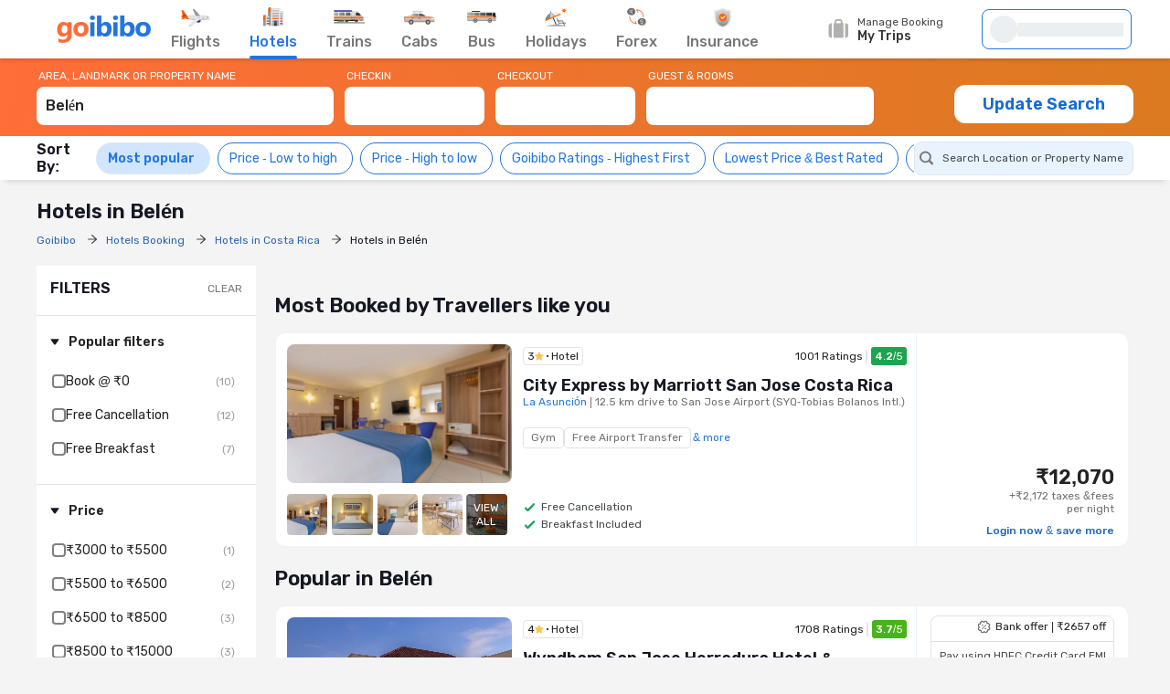

--- FILE ---
content_type: text/html;charset=UTF-8
request_url: https://www.goibibo.com/hotels-international/hotels-in-belen-ct/
body_size: 84923
content:
<!doctype html>
    <html lang="en">
      <head>
        <script>
          var starttime = new Date();
        </script>
        
        <meta data-react-helmet="true" name="theme-color" content="#2d67b2"><meta data-react-helmet="true" name="fb:app_id" property="fb:app_id" content="122023101161980"><meta data-react-helmet="true" name="fb:pages" property="fb:pages" content="239522418693"><meta data-react-helmet="true" name="alexaVerifyID" content="l3rQIge7B2N_G1cQl0VZP0y7-nE"><meta data-react-helmet="true" name="viewport" content="user-scalable=no, initial-scale=1, maximum-scale=1, minimum-scale=1, width=device-width, height=device-height">
        <link data-react-helmet="true" rel="shortcut icon" href="/favicon.ico"><link data-react-helmet="true" rel="dns-prefetch" href="//cdn1.goibibo.com/"><link data-react-helmet="true" rel="preconnect" href="//goibibo.ibcdn.com/"><link data-react-helmet="true" rel="preconnect" href="//pokus.goibibo.com/" crossorigin=""><link data-react-helmet="true" rel="dns-prefetch" href="//mapi.goibibo.com/"><link data-react-helmet="true" rel="dns-prefetch" href="//www.googletagmanager.com"><link data-react-helmet="true" rel="dns-prefetch" href="//www.google-analytics.com"><link data-react-helmet="true" rel="icon" sizes="192x192" href="https://goibibo.ibcdn.com/hotelsnew/static/images/go@2x.png"><link data-react-helmet="true" rel="shortcut icon" href="/favicon.ico"><link data-react-helmet="true" rel="preconnect" href="//r1imghtlak.ibcdn.com/"><link data-react-helmet="true" rel="preconnect" href="//gos3.ibcdn.com/">
        <script data-react-helmet="true" type="application/ld+json">[{"@context":"https://schema.org","@type":"Hotel","name":"City Express by Marriott San Jose Costa Rica","address":{"@type":"PostalAddress","name":"La Asunción, 12.5 km drive to San Jose Airport (SYQ-Tobias Bolanos Intl.)","addressCountry":"Costa Rica"},"image":"//i.travelapi.com/lodging/6000000/5430000/5421400/5421337/w3995h2663x0y0-1305d2b4_z.jpg","aggregateRating":{"@type":"AggregateRating","ratingValue":4.2,"ratingCount":1001,"reviewCount":100,"bestRating":5},"starRating":{"@type":"Rating","name":"3"},"priceRange":"₹12070"},{"@context":"https://schema.org","@type":"Hotel","name":"Wyndham San Jose Herradura Hotel & Convention Center","address":{"@type":"PostalAddress","name":"La Asunción","addressCountry":"Costa Rica"},"image":"//i.travelapi.com/lodging/2000000/1380000/1378000/1377921/30fc12c5_z.jpg","aggregateRating":{"@type":"AggregateRating","ratingValue":3.7,"ratingCount":1708,"reviewCount":100,"bestRating":5},"starRating":{"@type":"Rating","name":"4"},"priceRange":"₹7961"},{"@context":"https://schema.org","@type":"Hotel","name":"Hotel Vista de Golf, San Jose Aeropuerto, Costa Rica","address":{"@type":"PostalAddress","name":"La Asunción, 10.5 km drive to San Jose Airport (SYQ-Tobias Bolanos Intl.)","addressCountry":"Costa Rica"},"image":"//i.travelapi.com/lodging/13000000/12280000/12272500/12272500/34750e75_z.jpg","aggregateRating":{"@type":"AggregateRating","ratingValue":0.8,"ratingCount":76,"reviewCount":50,"bestRating":5},"starRating":{"@type":"Rating","name":"3"},"priceRange":"₹6249"},{"@context":"https://schema.org","@type":"Hotel","name":"Alameda Cariari","address":{"@type":"PostalAddress","name":"La Asunción","addressCountry":"Costa Rica"},"image":"//i.travelapi.com/lodging/12000000/11960000/11959800/11959790/0a43fcc7_z.jpg","aggregateRating":{"@type":"AggregateRating","ratingValue":4.6,"ratingCount":299,"reviewCount":100,"bestRating":5},"starRating":{"@type":"Rating","name":"3"},"priceRange":"₹7430"},{"@context":"https://schema.org","@type":"Hotel","name":"AC Hotel San Jose Airport Belen","address":{"@type":"PostalAddress","name":"La Ribera","addressCountry":"Costa Rica"},"image":"//i.travelapi.com/lodging/77000000/76340000/76337200/76337167/b40a9c7d_z.jpg","aggregateRating":{"@type":"AggregateRating","ratingValue":4.7,"ratingCount":398,"reviewCount":100,"bestRating":5},"starRating":{"@type":"Rating","name":"3"},"priceRange":"₹32553"},{"@context":"https://schema.org","@type":"Hotel","name":"Apartamentos Cityzen","address":{"@type":"PostalAddress","name":"La Ribera, 5.3 km drive to San Jose Airport (SJO-Juan Santamaria Intl.)","addressCountry":"Costa Rica"},"image":"//i.travelapi.com/lodging/88000000/87890000/87889400/87889307/174baf20_z.jpg","aggregateRating":{"@type":"AggregateRating","ratingValue":4.8,"ratingCount":71,"reviewCount":50,"bestRating":5},"starRating":{"@type":"Rating","name":"4"},"priceRange":"₹12208"},{"@context":"https://schema.org","@type":"Hotel","name":"Hotel Boutique CasAguacate","address":{"@type":"PostalAddress","name":"La Asunción","addressCountry":"Costa Rica"},"image":"//i.travelapi.com/lodging/115000000/114740000/114735900/114735811/bc535886_z.jpg","starRating":{"@type":"Rating","name":"4"},"priceRange":"₹6633"},{"@context":"https://schema.org","@type":"Hotel","name":"LOP Inn","address":{"@type":"PostalAddress","name":"La Asunción","addressCountry":"Costa Rica"},"image":"//i.travelapi.com/lodging/84000000/83640000/83632000/83631948/7399772a_z.jpg","aggregateRating":{"@type":"AggregateRating","ratingValue":3,"ratingCount":5,"reviewCount":4,"bestRating":5},"starRating":{"@type":"Rating","name":"3"},"priceRange":"₹5996"},{"@context":"https://schema.org","@type":"Hotel","name":"Terrazas de Golf Boutique Hotel","address":{"@type":"PostalAddress","name":"La Asunción","addressCountry":"Costa Rica"},"image":"//i.travelapi.com/lodging/9000000/8650000/8648900/8648808/6e18d1db_z.jpg","aggregateRating":{"@type":"AggregateRating","ratingValue":4.9,"ratingCount":206,"reviewCount":100,"bestRating":5},"starRating":{"@type":"Rating","name":"3"},"priceRange":"₹9745"},{"@context":"https://schema.org","@type":"Hotel","name":"Hotel Santa Maria Inn","address":{"@type":"PostalAddress","name":"Belén, 4.1 km drive to San Jose Airport (SJO-Juan Santamaria Intl.)","addressCountry":"Costa Rica"},"image":"//i.travelapi.com/lodging/5000000/4260000/4251700/4251609/2fd09272_z.jpg","aggregateRating":{"@type":"AggregateRating","ratingValue":3.8,"ratingCount":124,"reviewCount":75,"bestRating":5},"starRating":{"@type":"Rating","name":"2"},"priceRange":"₹5441"},{"@context":"https://schema.org","@type":"Hotel","name":"Costa Rica Marriott Hotel Hacienda Belen","address":{"@type":"PostalAddress","name":"La Asunción","addressCountry":"Costa Rica"},"image":"//i.travelapi.com/lodging/1000000/60000/54800/54705/cd751ea1_z.jpg","aggregateRating":{"@type":"AggregateRating","ratingValue":4.5,"ratingCount":1000,"reviewCount":100,"bestRating":5},"starRating":{"@type":"Rating","name":"5"},"priceRange":"₹45427"},{"@context":"https://schema.org","@type":"Hotel","name":"DoubleTree by Hilton Cariari - San Jose Costa Rica","address":{"@type":"PostalAddress","name":"La Asunción, 10.7 km drive to San Jose Airport (SYQ-Tobias Bolanos Intl.)","addressCountry":"Costa Rica"},"image":"//i.travelapi.com/lodging/1000000/120000/118900/118803/4bb2b280_z.jpg","aggregateRating":{"@type":"AggregateRating","ratingValue":4.4,"ratingCount":1000,"reviewCount":100,"bestRating":5},"starRating":{"@type":"Rating","name":"5"},"priceRange":"₹18493"},{"@context":"https://schema.org","@type":"Hotel","name":"Hotel Milan Costa Rica","address":{"@type":"PostalAddress","name":"Merced District, 10.8 km from Belén","addressCountry":"Costa Rica"},"image":"//i.travelapi.com/lodging/32000000/31970000/31960600/31960525/9611587d_z.jpg","aggregateRating":{"@type":"AggregateRating","ratingValue":3.7,"ratingCount":2182,"reviewCount":100,"bestRating":5},"starRating":{"@type":"Rating","name":"4"},"priceRange":"₹2731"},{"@context":"https://schema.org","@type":"Hotel","name":"Hotel Plaza Real Suites & Apartments","address":{"@type":"PostalAddress","name":"Uruca, 8.6 km from Belén, 5.7 km drive to San Jose Airport (SYQ-Tobias Bolanos Intl.)","addressCountry":"Costa Rica"},"image":"//i.travelapi.com/lodging/2000000/1360000/1354000/1353995/d1b0d728_z.jpg","aggregateRating":{"@type":"AggregateRating","ratingValue":4.2,"ratingCount":211,"reviewCount":100,"bestRating":5},"starRating":{"@type":"Rating","name":"3"},"priceRange":"₹5723"},{"@context":"https://schema.org","@type":"Hotel","name":"Santo Tomas Hotel","address":{"@type":"PostalAddress","name":"Amón, 11.9 km from Belén","addressCountry":"Costa Rica"},"image":"//i.travelapi.com/lodging/1000000/70000/65100/65015/94ae3a9d_z.jpg","aggregateRating":{"@type":"AggregateRating","ratingValue":4.3,"ratingCount":999,"reviewCount":100,"bestRating":5},"starRating":{"@type":"Rating","name":"3"},"priceRange":"₹6015"},{"@context":"https://schema.org","@type":"Hotel","name":"Xandari Resort And Spa","address":{"@type":"PostalAddress","name":"Alajuela, 9.0 km from Belén","addressCountry":"Costa Rica"},"image":"//i.travelapi.com/lodging/2000000/1740000/1730300/1730262/5f77de5d_z.jpg","aggregateRating":{"@type":"AggregateRating","ratingValue":4.7,"ratingCount":1000,"reviewCount":100,"bestRating":5},"starRating":{"@type":"Rating","name":"4"},"priceRange":"₹42152"},{"@context":"https://schema.org","@type":"Hotel","name":"Sleep Inn Hotel Paseo Las Damas","address":{"@type":"PostalAddress","name":"San José, 12.1 km from Belén","addressCountry":"Costa Rica"},"image":"//i.travelapi.com/lodging/2000000/1310000/1304400/1304395/d06d223c_z.jpg","aggregateRating":{"@type":"AggregateRating","ratingValue":4.4,"ratingCount":1000,"reviewCount":100,"bestRating":5},"starRating":{"@type":"Rating","name":"3"},"priceRange":"₹8276"},{"@context":"https://schema.org","@type":"Hotel","name":"BEE Suites San Jose - Escalante","address":{"@type":"PostalAddress","name":"Barrio Escalante, 13.2 km from Belén","addressCountry":"Costa Rica"},"image":"//i.travelapi.com/lodging/68000000/67560000/67550900/67550811/2d92536a_z.jpg","aggregateRating":{"@type":"AggregateRating","ratingValue":4.6,"ratingCount":184,"reviewCount":100,"bestRating":5},"starRating":{"@type":"Rating","name":"3"},"priceRange":"₹8365"},{"@context":"https://schema.org","@type":"Hotel","name":"Hotel Bamboo Aeropuerto","address":{"@type":"PostalAddress","name":"Agonia, 5.3 km from Belén, 3.9 km drive to San Jose Airport (SJO-Juan Santamaria Intl.)","addressCountry":"Costa Rica"},"image":"//i.travelapi.com/lodging/10000000/9410000/9405100/9405019/e21ee16c_z.jpg","aggregateRating":{"@type":"AggregateRating","ratingValue":4.7,"ratingCount":522,"reviewCount":100,"bestRating":5},"starRating":{"@type":"Rating","name":"4"},"priceRange":"₹5372"},{"@context":"https://schema.org","@type":"Hotel","name":"Hotel Puerta del Sol - San Jose Airport","address":{"@type":"PostalAddress","name":"Ciudad Cariari, 2.7 km from Belén, 10.9 km drive to San Jose Airport (SYQ-Tobias Bolanos Intl.)","addressCountry":"Costa Rica"},"image":"//i.travelapi.com/lodging/33000000/32140000/32133100/32133083/58ea3172_z.jpg","aggregateRating":{"@type":"AggregateRating","ratingValue":3.4,"ratingCount":73,"reviewCount":47,"bestRating":5},"starRating":{"@type":"Rating","name":"2"},"priceRange":"₹6147"}]</script>
        <!-- Preload Google Fonts -->
        <link rel="preload" href="https://fonts.gstatic.com/l/font?kit=iJWKBXyIfDnIV4nDp3uS0Vfg3LlM_P-gZlIIZsaP0sEKfersLiNYtIjTHAx_1WIAEEWljSA2VvBQILS3NEsMw9fMp7I5h1YQ9o3zRzz3bsk&amp;skey=cee854e66788286d&amp;v=v28" as="font" type="font/woff2" crossorigin>
        <!-- Inlined Google Font loading -->
        
        
        <style>
          @font-face {
            font-family: 'Rubik';
            font-style: normal;
            font-weight: 400 700;
            font-display: swap;
            src: url(https://fonts.gstatic.com/l/font?kit=iJWKBXyIfDnIV4nDp3uS0Vfg3LlM_P-gZlIIZsaP0sEKfersLiNYtIjTHAx_1WIAEEWljSA2VvBQILS3NEsMw9fMp7I5h1YQ9o3zRzz3bsk&skey=cee854e66788286d&v=v28) format('woff2');
          }
        </style>
        <style data-styled="true" data-styled-version="6.1.19">.jlXyVj{line-height:normal;font-size:12px;font-weight:400;}/*!sc*/
.esIOQk{line-height:normal;font-size:14px;font-weight:500;}/*!sc*/
data-styled.g3[id="sc-hvigdm"]{content:"jlXyVj,esIOQk,"}/*!sc*/
.fzjRVd{display:flex;height:100%;overflow:visible;}/*!sc*/
data-styled.g97[id="sc-iRTMaw"]{content:"fzjRVd,"}/*!sc*/
.hLUebI{display:flex;flex-direction:column;justify-content:space-evenly;color:#717171!important;align-items:center;margin-right:32px;position:relative;height:100%;}/*!sc*/
.hLUebI:visited{color:#717171;}/*!sc*/
.hLUebI.active{color:#2274e0;}/*!sc*/
.hLUebI.active::after{position:absolute;bottom:-2px;left:0;content:'';height:4px;width:100%;background-color:#2274e0;border-radius:2px;animation:dZduCV 0.4s 1;}/*!sc*/
data-styled.g100[id="sc-eXVaYZ"]{content:"hLUebI,"}/*!sc*/
.jctbDr{line-height:normal;font-size:16px;font-weight:500;padding-bottom:8px;color:#777777;}/*!sc*/
.kxCJZg{line-height:normal;font-size:16px;font-weight:500;padding-bottom:8px;color:#2276E3;}/*!sc*/
data-styled.g102[id="sc-zOxLx"]{content:"jctbDr,kxCJZg,"}/*!sc*/
.enqqUq{display:flex;align-items:center;justify-content:center;height:34px;}/*!sc*/
data-styled.g103[id="sc-cgHfjM"]{content:"enqqUq,"}/*!sc*/
.jYiMEX{margin-right:0;}/*!sc*/
data-styled.g105[id="sc-gWaSiO"]{content:"jYiMEX,"}/*!sc*/
.dknFFr{display:flex;align-items:center;background:transparent;cursor:pointer;height:100%;position:relative;overflow:visible;line-height:normal;font-size:16px;font-weight:500;}/*!sc*/
.dknFFr.active,.dknFFr:hover{color:#777;}/*!sc*/
.gzUglq{display:flex;align-items:center;background:transparent;cursor:pointer;height:100%;position:relative;overflow:visible;line-height:normal;font-size:16px;font-weight:500;}/*!sc*/
.gzUglq.active,.gzUglq:hover{color:#2274e0;}/*!sc*/
data-styled.g108[id="sc-erZbsv"]{content:"dknFFr,gzUglq,"}/*!sc*/
.gtihNU{cursor:pointer;width:147px;display:flex;justify-content:space-evenly;align-items:center;}/*!sc*/
.gtihNU .special-logo{margin-left:-22px;background-repeat:no-repeat;background-size:contain;}/*!sc*/
data-styled.g110[id="sc-MHKXp"]{content:"gtihNU,"}/*!sc*/
.ipsNnc{display:flex;width:inherit;height:60px;}/*!sc*/
data-styled.g111[id="sc-ctAsvE"]{content:"ipsNnc,"}/*!sc*/
.cmBYhW{display:flex;align-items:center;cursor:pointer;position:relative;min-height:40px;width:108px;margin-right:20px;}/*!sc*/
.cmBYhW:hover .tooltip{display:block;z-index:9999999;}/*!sc*/
data-styled.g112[id="sc-eZSpzM"]{content:"cmBYhW,"}/*!sc*/
.dIIOhT{width:148px;}/*!sc*/
data-styled.g113[id="sc-jvKoal"]{content:"dIIOhT,"}/*!sc*/
.kzseXK{position:absolute;background:#fff;border:1px solid #e3e3e3;border-radius:4px;box-shadow:0 2px 7px 0 rgba(0, 0, 0, 0.5);width:250px;padding:10px 12px 10px 30px;top:52px;left:-66px;display:none;color:#46484d;}/*!sc*/
.sc-jvKoal:hover .kzseXK{display:block;z-index:9999999;}/*!sc*/
.kzseXK::after,.kzseXK::before{bottom:100%;left:50%;border:solid transparent;content:'';height:0;width:0;position:absolute;pointer-events:none;}/*!sc*/
.kzseXK::after{border-color:rgba(255, 255, 255, 0);border-bottom-color:#fff;border-width:8px;margin-left:-8px;}/*!sc*/
.kzseXK::before{border-color:rgba(227, 227, 227, 0);border-bottom-color:#e3e3e3;border-width:9px;margin-left:-9px;}/*!sc*/
.kzseXK p::before{content:'';width:8px;height:8px;border-radius:100%;background:#50e3c2;display:block;position:absolute;left:12px;top:12px;}/*!sc*/
data-styled.g115[id="sc-fQLpxn"]{content:"kzseXK,"}/*!sc*/
.hxOFRd{margin-right:10px;}/*!sc*/
data-styled.g116[id="sc-ecJghI"]{content:"hxOFRd,"}/*!sc*/
.pdvZB{animation-duration:1s;animation-fill-mode:forwards;animation-iteration-count:infinite;animation-name:chQMmz;animation-timing-function:linear;background:#f6f7f8;background:linear-gradient(to right, #ebeff2 8%, #f9fafb 18%, #ebeff2 33%);background-size:800px 104px;position:relative;}/*!sc*/
data-styled.g145[id="sc-gkYeAe"]{content:"pdvZB,"}/*!sc*/
.dhTvmg{width:80%;height:15px;}/*!sc*/
data-styled.g146[id="sc-nIccd"]{content:"dhTvmg,"}/*!sc*/
.liuZDD{border-radius:50%;width:30px;height:30px;}/*!sc*/
data-styled.g147[id="sc-bUAJAs"]{content:"liuZDD,"}/*!sc*/
.kFiswA{width:164px;position:relative;height:44px;background-color:#fff;transition:all 0.4s ease;margin-right:2px;}/*!sc*/
.kFiswA .gr-user{width:28px;height:28px;border-radius:100%;overflow:hidden;}/*!sc*/
.kFiswA .gr-user img{width:28px;height:28px;border-radius:50%;}/*!sc*/
.kFiswA .gr-user.name__text{background-image:linear-gradient(225deg, #ff3e5e, #ff7f3f);font-size:16px;color:#fff;display:flex;align-items:center;justify-content:center;}/*!sc*/
.kFiswA .you-are{vertical-align:bottom;}/*!sc*/
.kFiswA .horizontal_shimmer{margin-left:12px;}/*!sc*/
@media (min-width: 800px) and (max-width: 1199px){.kFiswA{margin-right:22px;}}/*!sc*/
data-styled.g148[id="sc-fdbPbf"]{content:"kFiswA,"}/*!sc*/
.dYVDXP{width:100%;position:relative;display:flex;align-items:center;height:100%;border-radius:8px;border:solid 1px #2276e3;padding:0 8px;cursor:pointer;overflow:hidden;}/*!sc*/
data-styled.g151[id="sc-bIxEMU"]{content:"dYVDXP,"}/*!sc*/
.jAsoxy{width:100%;background:#fff;display:flex!important;align-items:center;box-shadow:0 2px 4px 0 rgba(0, 0, 0, 0.15);z-index:900;position:relative;height:64px;}/*!sc*/
.jAsoxy.header-sticky{position:fixed!important;left:0;top:0;}/*!sc*/
@media (max-width: 640px){.jAsoxy{display:none!important;}}/*!sc*/
data-styled.g172[id="sc-eHqVIu"]{content:"jAsoxy,"}/*!sc*/
.cmoYYW{display:flex;align-items:center;margin-left:auto;position:relative;}/*!sc*/
data-styled.g173[id="sc-jdiUiT"]{content:"cmoYYW,"}/*!sc*/
.djDSHy{width:1200px;margin:0px auto;display:flex;}/*!sc*/
data-styled.g174[id="sc-edEsM"]{content:"djDSHy,"}/*!sc*/
.eciIsX{display:block;height:64px;width:100%;}/*!sc*/
data-styled.g175[id="sc-ezVCTl"]{content:"eciIsX,"}/*!sc*/
.ehMtu .header-sprite,.ehMtu .dropdown-sprite{background:url(https://go-assets.ibcdn.com/u/GI/images/1736403968363-header-sprite.png) 0 0 no-repeat;background-size:125px 200px;display:block;flex-shrink:0;}/*!sc*/
.ehMtu .header-sprite.logo{width:104px;height:30px;background-position:-2px -1px;}/*!sc*/
.ehMtu .header-sprite.nav-icon-flights{width:32px;height:20px;background-position:-69px -33px;}/*!sc*/
.ehMtu .header-sprite.nav-icon-hotels{width:24px;height:22px;background-position:-3px -178px;}/*!sc*/
.ehMtu .header-sprite.nav-icon-bus{width:32px;height:14px;background-position:-3px -89px;}/*!sc*/
.ehMtu .header-sprite.nav-icon-trains{width:36px;height:16px;background-position:-2px -52px;}/*!sc*/
.ehMtu .header-sprite.nav-icon-cabs{width:34px;height:16px;background-position:-2px -69px;}/*!sc*/
.ehMtu .header-sprite.nav-icon-holiday{width:26px;height:21px;background-position:-4px -105px;}/*!sc*/
.ehMtu .header-sprite.nav-icon-forex{width:22px;height:22px;background-position:-5px -131px;}/*!sc*/
.ehMtu .header-sprite.nav-icon-insurance{width:20px;height:22px;background-position:-5px -153px;}/*!sc*/
.ehMtu .header-sprite.user-icon{width:28px;height:28px;background-position:-41px -56px;}/*!sc*/
.ehMtu .header-sprite.mytrip-icon{width:22px;height:22px;background-position:-43px -33px;}/*!sc*/
.ehMtu .dropdown-sprite.gotribeLogo{width:50px;height:14px;background-position:-38px -86px;}/*!sc*/
.ehMtu .dropdown-sprite.gotribe{width:16px;height:16px;background-position:-2px -33px;}/*!sc*/
.ehMtu .dropdown-sprite.offers{width:16px;height:16px;background-position:-107px -19px;}/*!sc*/
.ehMtu .dropdown-sprite.mytrip{width:16px;height:16px;background-position:-107px -1px;}/*!sc*/
.ehMtu .dropdown-sprite.gocash{width:16px;height:16px;background-position:-22px -33px;}/*!sc*/
.ehMtu .dropdown-sprite.student{width:16px;height:16px;background-position:-107px -37px;}/*!sc*/
.ehMtu .dropdown-sprite.giftCard{width:16px;height:16px;background-position:-107px -57px;}/*!sc*/
.ehMtu .arrow-icon{border:solid #2274e0;border-width:0 2px 2px 0;display:inline-block;padding:2px;margin-left:auto;}/*!sc*/
.ehMtu .arrow-icon.right{transform:rotate(-45deg);-webkit-transform:rotate(-45deg);}/*!sc*/
.ehMtu .arrow-icon.left{transform:rotate(135deg);-webkit-transform:rotate(135deg);}/*!sc*/
.ehMtu .arrow-icon.up{transform:rotate(-135deg);-webkit-transform:rotate(-135deg);}/*!sc*/
.ehMtu .arrow-icon.down{transform:rotate(45deg);-webkit-transform:rotate(45deg);}/*!sc*/
data-styled.g176[id="sc-fgnnHK"]{content:"ehMtu,"}/*!sc*/
html{font-size:10px;}/*!sc*/
.scroll-container{overflow-y:scroll;}/*!sc*/
html.modal-open,html.lock-scroll{overflow:hidden;}/*!sc*/
body.moda-open{overflow:inherit;}/*!sc*/
@view-transition{navigation:auto;}/*!sc*/
::view-transition-old(image-expand),::view-transition-new(image-expand){animation:none;mix-blend-mode:normal;}/*!sc*/
::view-transition-image-pair(image-expand){isolation:none;}/*!sc*/
@media (prefers-reduced-motion){html,.scroll-container{scroll-behavior:auto;}}/*!sc*/
*{padding:0;margin:0;-webkit-box-sizing:border-box;-moz-box-sizing:border-box;box-sizing:border-box;}/*!sc*/
.headerBox{z-index:99;}/*!sc*/
.oh{height:110vh;overflow-y:hidden;position:fixed;width:100%;margin:0px auto;}/*!sc*/
body{background:#f4f4f4;color:#141823;font:400 1.2rem/1.33 Rubik,Arial,sans-serif;-webkit-font-smoothing:antialiased;-moz-osx-font-smoothing:grayscale;}/*!sc*/
button,input{font-family:Rubik;}/*!sc*/
a{color:#166bd3;cursor:pointer;outline:0;text-decoration:none;}/*!sc*/
h4{color:#333;}/*!sc*/
ul{list-style:none;}/*!sc*/
.rdp-head_cell{color:rgb(119,119,119)!important;font-size:14px!important;font-weight:500!important;}/*!sc*/
.rdp-day.inRange{background-color:rgb(232,243,255)!important;color:black!important;border-radius:0;margin:0 2px;}/*!sc*/
.rdp-day.selected{border-radius:50%;border:2px solid #4CAF50;}/*!sc*/
.rdp-day.checkin{background-color:rgb(34,118,227)!important;color:white!important;border-radius:0;}/*!sc*/
.rdp-day.checkout{background-color:rgb(34,118,227)!important;color:white!important;border-radius:0;}/*!sc*/
data-styled.g206[id="sc-global-cvQyBf1"]{content:"sc-global-cvQyBf1,"}/*!sc*/
@keyframes dZduCV{0%{width:0;left:60%;transform:translateX(-50%);}50%{width:100%;left:0;transform:translateX(0%);}100%{width:100%;left:50%;transform:translateX(-50%);}}/*!sc*/
data-styled.g207[id="sc-keyframes-dZduCV"]{content:"dZduCV,"}/*!sc*/
@keyframes chQMmz{0%{background-position:-468px 0;}100%{background-position:468px 0;}}/*!sc*/
data-styled.g208[id="sc-keyframes-chQMmz"]{content:"chQMmz,"}/*!sc*/
.casZss{display:flex;align-items:center;justify-content:space-between;}/*!sc*/
data-styled.g209[id="dwebCommon-styles__CenteredSpaceWrap-sc-69c1848f-0"]{content:"casZss,"}/*!sc*/
.hGCZNW{display:flex;align-items:center;justify-content:center;}/*!sc*/
data-styled.g210[id="dwebCommon-styles__CenteredDivWrap-sc-69c1848f-1"]{content:"hGCZNW,"}/*!sc*/
.ljwJcs{display:flex;flex-direction:column;width:100%;}/*!sc*/
data-styled.g211[id="dwebCommon-styles__BaseColumnWrap-sc-69c1848f-2"]{content:"ljwJcs,"}/*!sc*/
.hLqEBg{display:flex;}/*!sc*/
data-styled.g213[id="dwebCommon-styles__FlexItem-sc-69c1848f-4"]{content:"hLqEBg,"}/*!sc*/
.kGpCJw{line-height:normal;font-size:22px;font-weight:600;}/*!sc*/
data-styled.g218[id="dwebCommon-styles__SectionHeader-sc-69c1848f-9"]{content:"kGpCJw,"}/*!sc*/
.jouFbK{display:flex;align-items:center;justify-content:center;cursor:pointer;border:none;background-color:#FF6D38;color:#FFFFFF;text-transform:uppercase;border-radius:1.2000000000000002rem;font-family:Rubik;}/*!sc*/
.jouFbK:focus{box-shadow:none;outline-offset:0;outline:0;}/*!sc*/
data-styled.g222[id="dwebCommon-styles__ButtonBase-sc-69c1848f-14"]{content:"jouFbK,"}/*!sc*/
.hzbZPG{background:#D1E5FF;position:sticky;top:8.6rem;z-index:5;}/*!sc*/
data-styled.g232[id="SRP-styles__MainSectionWrapper-sc-818f52a9-0"]{content:"hzbZPG,"}/*!sc*/
.hvbQZh{display:flex;width:100%;padding:1rem 0;max-width:120rem;margin:1rem auto;}/*!sc*/
data-styled.g233[id="SRP-styles__BodyWrapperContentStyle-sc-818f52a9-1"]{content:"hvbQZh,"}/*!sc*/
.djPGcs{display:flex;flex-direction:column;width:78%;position:relative;}/*!sc*/
@media (min-width:768px) and (max-width:1024px){.djPGcs{width:95%;margin:0 auto;}}/*!sc*/
data-styled.g234[id="SRP-styles__RightSectionWrapperStyle-sc-818f52a9-2"]{content:"djPGcs,"}/*!sc*/
.jeqYnZ{width:20%;align-self:flex-start;margin-right:2rem;}/*!sc*/
@media (min-width: 768px) and (max-width: 1024px){.jeqYnZ{display:none;}}/*!sc*/
data-styled.g235[id="SRP-styles__LeftSectionWrapperStyle-sc-818f52a9-3"]{content:"jeqYnZ,"}/*!sc*/
.csLIkA{background-color:transparent;max-width:120rem;margin:0 auto;padding:1rem 0 0 0;display:flex;width:100%;flex-direction:column;}/*!sc*/
data-styled.g236[id="SRP-styles__SeoBreadCrumbOuterWrapperDiv-sc-818f52a9-4"]{content:"csLIkA,"}/*!sc*/
.iSSrfC{font-size:2.2rem;font-weight:600;margin:1rem 0;}/*!sc*/
data-styled.g237[id="SRP-styles__SeoSrpPageTitle-sc-818f52a9-5"]{content:"iSSrfC,"}/*!sc*/
.dTojbz{width:1rem;height:1rem;margin:0 1rem 0 0;fill:#141823;}/*!sc*/
data-styled.g241[id="sc-djcAKz"]{content:"dTojbz,"}/*!sc*/
.cKtozq{width:1.6rem;height:1.6rem;fill:#777777;}/*!sc*/
.kmZWtI{width:1.5rem;height:1.5rem;fill:#647A97;}/*!sc*/
data-styled.g250[id="sc-emMPjM"]{content:"cKtozq,kmZWtI,"}/*!sc*/
.iTuBNK{opacity:0;display:none;}/*!sc*/
data-styled.g254[id="LocationAndHotelSearch-styles__SearchLabel-sc-dfefbeb9-0"]{content:"iTuBNK,"}/*!sc*/
.hqDXhP{line-height:normal;font-size:12px;font-weight:400;display:block;width:100%;border:none;height:3.5rem;padding:0 1rem;background:#E8F3FF;border-radius:0.8rem;}/*!sc*/
.hqDXhP:focus{box-shadow:none;outline:none;}/*!sc*/
.hqDXhP::-webkit-input-placeholder{color:#46484d;line-height:normal;font-size:12px;font-weight:400;}/*!sc*/
.hqDXhP:disabled{background-color:#F4F7FA;cursor:not-allowed;opacity:0.8;}/*!sc*/
data-styled.g255[id="LocationAndHotelSearch-styles__SearchInput-sc-dfefbeb9-1"]{content:"hqDXhP,"}/*!sc*/
.dCihxz{position:relative;width:100%;}/*!sc*/
@media (min-width: 768px) and (max-width: 1024px){.dCihxz{width:100%;margin-bottom:0.5rem;}}/*!sc*/
data-styled.g256[id="LocationAndHotelSearch-styles__AutocompleteWrapper-sc-dfefbeb9-2"]{content:"dCihxz,"}/*!sc*/
.fYCLMB{display:flex;border-radius:0.8rem;align-items:center;border:1px solid #E1E7EE;background:#E8F3FF;padding-left:0.5rem;}/*!sc*/
data-styled.g257[id="LocationAndHotelSearch-styles__InputWrapper-sc-dfefbeb9-3"]{content:"fYCLMB,"}/*!sc*/
.gqwvOQ{z-index:5;position:absolute;list-style-type:none;background:#FFFFFF;border-radius:4px;box-shadow:0 2px 14px 0 rgba(0, 0, 0, 0.16);transform:translateY(4px);min-width:350px;max-height:50vh;overflow-y:auto;}/*!sc*/
.gqwvOQ .LocationAndHotelSearch-styles__SearchListItem-sc-dfefbeb9-5 :first-of-type{border-top:none;}/*!sc*/
.gqwvOQ::-webkit-scrollbar{-webkit-appearance:none;width:7px;}/*!sc*/
.gqwvOQ::-webkit-scrollbar-thumb{border-radius:4px;background-color:#777777;box-shadow:0 0 1px #C2C2C2;}/*!sc*/
data-styled.g258[id="LocationAndHotelSearch-styles__Menu-sc-dfefbeb9-4"]{content:"gqwvOQ,"}/*!sc*/
.fHryNa{flex-shrink:0;display:flex;border:1px solid #E1E7EE;background:#D1E5FF;border-radius:38px;padding:8px 12px;align-items:center;justify-content:space-between;margin:0 8px 0 0;cursor:pointer;}/*!sc*/
.fHryNa >span{color:#2376e3;line-height:normal;font-size:14px;font-weight:600;}/*!sc*/
.hYoOIv{flex-shrink:0;display:flex;border:1px solid #2376E3;background:#fff;border-radius:38px;padding:8px 12px;align-items:center;justify-content:space-between;margin:0 8px 0 0;cursor:pointer;}/*!sc*/
.hYoOIv >span{color:#2376e3;line-height:normal;font-size:14px;font-weight:400;}/*!sc*/
data-styled.g277[id="SortingNewUI-styles__SortingFilterItem-sc-7989b693-0"]{content:"fHryNa,hYoOIv,"}/*!sc*/
.FnAob{line-height:normal;font-size:14px;font-weight:400;color:#141823;margin-right:4px;}/*!sc*/
data-styled.g278[id="SortingNewUI-styles__FilterName-sc-7989b693-1"]{content:"FnAob,"}/*!sc*/
.fptsLx{line-height:normal;font-size:16px;font-weight:600;padding-right:10px;}/*!sc*/
data-styled.g279[id="SortingNewUI-styles__FontBoldSpan-sc-7989b693-2"]{content:"fptsLx,"}/*!sc*/
.leObTB{display:flex;align-items:center;justify-content:flex-start;overflow-x:auto;overflow-y:hidden;scrollbar-width:none;-ms-overflow-style:none;}/*!sc*/
.leObTB::-webkit-scrollbar{display:none;}/*!sc*/
data-styled.g280[id="SortingNewUI-styles__SortingFilterList-sc-7989b693-3"]{content:"leObTB,"}/*!sc*/
.cSRfIs{transition:all .3s ease-in-out;background-color:#FFFFFF;box-shadow:0 .8rem .6rem -.6rem rgba(0, 0, 0, 0.13);}/*!sc*/
data-styled.g282[id="NavigationHeader-styles__QuickFiltersAndSortingOuterWrap-sc-7b2c310c-1"]{content:"cSRfIs,"}/*!sc*/
.eCESxa{display:flex;justify-content:space-between;align-items:center;padding:0.5rem 0;max-width:120rem;margin:0 auto;}/*!sc*/
data-styled.g283[id="NavigationHeader-styles__QuickFiltersAndSortingWrapper-sc-7b2c310c-2"]{content:"eCESxa,"}/*!sc*/
.cDNRQW{display:flex;align-items:center;}/*!sc*/
data-styled.g284[id="NavigationHeader-styles__QuickFiltersWrapper-sc-7b2c310c-3"]{content:"cDNRQW,"}/*!sc*/
.eqehLs{min-width:20%;justify-content:end;}/*!sc*/
@media (min-width: 768px) and (max-width: 1024px){.eqehLs{display:flex;flex-direction:column;}}/*!sc*/
data-styled.g285[id="NavigationHeader-styles__LocationAndSortByOuterWrap-sc-7b2c310c-6"]{content:"eqehLs,"}/*!sc*/
.jNvOsI{display:flex;flex-wrap:wrap;flex-direction:row;}/*!sc*/
data-styled.g287[id="Layouts__Row-sc-d2be2e83-0"]{content:"jNvOsI,"}/*!sc*/
.ssTMd{display:flex;flex-wrap:wrap;flex-direction:column;}/*!sc*/
data-styled.g288[id="Layouts__Column-sc-d2be2e83-1"]{content:"ssTMd,"}/*!sc*/
.bHqBoz{width:1rem;height:1rem;margin:0 0.2rem 0 0;fill:#ffc24a;cursor:pointer;}/*!sc*/
.dsAAOM{width:1.5rem;height:1.5rem;margin:0 0.5rem 0 0;fill:#ffc24a;cursor:pointer;}/*!sc*/
data-styled.g378[id="sc-dihiC"]{content:"bHqBoz,dsAAOM,"}/*!sc*/
.hEiJBP{max-width:90rem;margin:0 auto;width:100%;position:relative;}/*!sc*/
data-styled.g429[id="AdSlotUI-styles__AdvertisementUIMainWrapper-sc-5ec3e570-0"]{content:"hEiJBP,"}/*!sc*/
.gCLTvp{width:100%;margin-bottom:1rem;}/*!sc*/
data-styled.g430[id="AdSlotUI-styles__AdsUIWrapper-sc-5ec3e570-1"]{content:"gCLTvp,"}/*!sc*/
.gkPkLo{display:flex;align-items:center;padding:0.2rem 0.4rem;border:0.1rem solid #e4e4e4;line-height:normal;font-size:12px;font-weight:400;color:#222;border-radius:0.4rem;}/*!sc*/
data-styled.g483[id="sc-ipqoi"]{content:"gkPkLo,"}/*!sc*/
.fgbnKD{display:flex;align-items:center;}/*!sc*/
data-styled.g484[id="sc-eEhoOH"]{content:"fgbnKD,"}/*!sc*/
.daLDop{position:relative;margin-left:0.6rem;}/*!sc*/
.daLDop::before{content:'';position:absolute;width:0.2rem;height:0.2rem;background-color:black;border-radius:50%;top:50%;left:-0.4rem;transform:translate(-50%, -50%);}/*!sc*/
data-styled.g485[id="sc-fWMeal"]{content:"daLDop,"}/*!sc*/
.jMzBFN{line-height:normal;font-size:16px;font-weight:600;color:#000;}/*!sc*/
data-styled.g577[id="BankOffersCard-styles__BankOffersHeading-sc-8e97afca-1"]{content:"jMzBFN,"}/*!sc*/
.hTFsOi{line-height:normal;font-size:12px;font-weight:500;padding-top:4px;color:rgb(113,113,113);}/*!sc*/
data-styled.g578[id="BankOffersCard-styles__BankOffersTitle-sc-8e97afca-2"]{content:"hTFsOi,"}/*!sc*/
.iibASQ{width:100%;display:flex;align-items:center;gap:8px;overflow-x:scroll;-ms-overflow-style:none;scrollbar-width:none;margin-top:10px;}/*!sc*/
.iibASQ::-webkit-scrollbar{display:none;}/*!sc*/
data-styled.g579[id="BankOffersCard-styles__CardContent-sc-8e97afca-3"]{content:"iibASQ,"}/*!sc*/
.PuiIh{background-color:#fff;border:1px solid #e4e4e4;border-radius:1.2rem;padding:1.2rem;display:flex;flex-direction:column;align-items:center;justify-content:center;width:16.6rem;flex-shrink:0;min-height:220px;position:relative;}/*!sc*/
data-styled.g580[id="BankOffersCard-styles__BankOfferCard-sc-8e97afca-4"]{content:"PuiIh,"}/*!sc*/
.MEcqa{height:3.6rem;margin-bottom:10px;}/*!sc*/
data-styled.g581[id="BankOffersCard-styles__cardLogo-sc-8e97afca-5"]{content:"MEcqa,"}/*!sc*/
.kIaPYG{line-height:normal;font-size:16px;font-weight:600;margin-top:0.8rem;text-align:center;-webkit-box-orient:vertical;display:-webkit-box;-webkit-line-clamp:1;overflow:hidden;text-overflow:ellipsis;white-space:normal;}/*!sc*/
data-styled.g582[id="BankOffersCard-styles__cardOfferHeading-sc-8e97afca-6"]{content:"kIaPYG,"}/*!sc*/
.dEPVlZ{line-height:normal;font-size:14px;font-weight:400;margin-top:0.4rem;text-align:center;padding:0px 0.8rem;margin-bottom:12px;-webkit-box-orient:vertical;display:-webkit-box;-webkit-line-clamp:1;overflow:hidden;text-overflow:ellipsis;white-space:normal;}/*!sc*/
.dEPVlZ >span{line-height:normal;font-size:14px;font-weight:500;}/*!sc*/
data-styled.g583[id="BankOffersCard-styles__cardOfferSecondaryText-sc-8e97afca-7"]{content:"dEPVlZ,"}/*!sc*/
.eBGkwB{display:flex;align-items:center;margin-top:2.6rem;border-top:0.1rem solid #e4e4e4;padding-top:1.2rem;position:absolute;bottom:8px;cursor:pointer;}/*!sc*/
data-styled.g584[id="BankOffersCard-styles__cardCta-sc-8e97afca-8"]{content:"eBGkwB,"}/*!sc*/
.eamgVA{border-radius:4px 0px 0px 4px;border:1px dotted #222;border-right:unset;padding:4px 8px 4px 4px;line-height:normal;font-size:12px;font-weight:400;text-transform:uppercase;flex-shrink:0;}/*!sc*/
data-styled.g585[id="BankOffersCard-styles__ctaLeft-sc-8e97afca-9"]{content:"eamgVA,"}/*!sc*/
.kVOCAt{border-radius:0px 4px 4px 0px;border:1px solid #2276e3;background-color:#e5f3ff;padding:4px 8px;line-height:normal;font-size:12px;font-weight:500;color:#2276E3;}/*!sc*/
data-styled.g586[id="BankOffersCard-styles__ctaRight-sc-8e97afca-10"]{content:"kVOCAt,"}/*!sc*/
.hoNiEg{margin:0 0 3rem;}/*!sc*/
.htPgtd{margin:0 0 2rem;}/*!sc*/
data-styled.g625[id="Moblanding-styles__MoblandingWrapper-sc-f5bee630-0"]{content:"hoNiEg,htPgtd,"}/*!sc*/
.bwGROl{cursor:pointer;max-width:94rem;width:100%;}/*!sc*/
data-styled.g627[id="HotelCardV2-styles__SRPCardWrapper-sc-342b98e0-0"]{content:"bwGROl,"}/*!sc*/
.dgNHby{margin-bottom:2rem;background-color:#ffffff;display:flex;min-height:23rem;width:100%;position:relative;border-radius:1.2rem;border:0.2rem solid #f3f3f3;border-radius:1.2000000000000002rem;}/*!sc*/
.dgNHby:hover{border:0.2rem solid #2274E0;cursor:pointer;}/*!sc*/
data-styled.g628[id="HotelCardV2-styles__SRPCardInnerWrapper-sc-342b98e0-1"]{content:"dgNHby,"}/*!sc*/
.chhoMC{width:71%;display:flex;}/*!sc*/
data-styled.g630[id="HotelCardV2-styles__SRPCardInfoWrapper-sc-342b98e0-3"]{content:"chhoMC,"}/*!sc*/
.kitbPl{display:flex;flex-wrap:wrap;width:65%;flex-direction:column;justify-content:space-between;gap:1.42rem;}/*!sc*/
data-styled.g636[id="HotelCardV2-styles__SRPCardInfoLeftWrapper-sc-342b98e0-9"]{content:"kitbPl,"}/*!sc*/
.bQkgbU{width:100%;padding:1.2rem 0.5rem 0 0;}/*!sc*/
data-styled.g637[id="HotelCardV2-styles__SRPCardRatingWrapper-sc-342b98e0-10"]{content:"bQkgbU,"}/*!sc*/
.glMkYJ{display:flex;flex-direction:column;width:35%;justify-content:space-between;border-radius:0 0.6000000000000001rem 0.6000000000000001rem 0;border-left:0.1rem solid #e8f3ff;position:relative;}/*!sc*/
data-styled.g638[id="HotelCardV2-styles__SRPCardInfoRightWrapper-sc-342b98e0-11"]{content:"glMkYJ,"}/*!sc*/
.bgYwFf{display:flex;flex-direction:column;align-items:flex-end;margin:1rem 1.5rem;border:0.1rem solid #e4e4e4;border-radius:0.8rem;}/*!sc*/
.bgYwFf.bankOffer{border:0.1rem solid #e4e4e4;}/*!sc*/
.bgYwFf.groupDiscount{border:0.1rem solid #00a2ad33;}/*!sc*/
.bgYwFf.flyerExclusive{border:1px solid transparent;background:linear-gradient(#fff,#fff) content-box,linear-gradient(315deg,rgba(135,52,243,0.2) 0%,rgba(59,65,255,0.2) 100%) border-box;}/*!sc*/
data-styled.g639[id="HotelCardV2-styles__RightInfoTopWrapper-sc-342b98e0-12"]{content:"bgYwFf,"}/*!sc*/
.kUNKLI{margin-top:auto;}/*!sc*/
data-styled.g640[id="HotelCardV2-styles__PricePersuasionWrapper-sc-342b98e0-13"]{content:"kUNKLI,"}/*!sc*/
.dCMQTb{display:flex;flex-direction:column;align-items:flex-end;margin:1rem 0;padding:0 1.5rem;gap:0.4rem;}/*!sc*/
data-styled.g641[id="HotelCardV2-styles__RightInfoBottomWrapper-sc-342b98e0-14"]{content:"dCMQTb,"}/*!sc*/
.hLNQcf{display:flex;flex-direction:column;align-items:flex-end;margin:1rem 0;padding:0 1.5rem;}/*!sc*/
data-styled.g642[id="HotelCardV2-styles__BottomWrapper-sc-342b98e0-15"]{content:"hLNQcf,"}/*!sc*/
.dMxiDY{color:#717171;line-height:normal;font-size:12px;font-weight:400;}/*!sc*/
data-styled.g643[id="HotelCardV2-styles__TaxText-sc-342b98e0-16"]{content:"dMxiDY,"}/*!sc*/
.eYHjgI{display:flex;align-items:center;gap:4px;}/*!sc*/
data-styled.g644[id="HotelCardV2-styles__PriceInfoWrapper-sc-342b98e0-17"]{content:"eYHjgI,"}/*!sc*/
.cKywMq{color:#222;line-height:normal;font-size:22px;font-weight:600;}/*!sc*/
data-styled.g645[id="HotelCardV2-styles__OfferPrice-sc-342b98e0-18"]{content:"cKywMq,"}/*!sc*/
.kiqaGw{color:#717171;line-height:normal;font-size:12px;font-weight:400;text-decoration:line-through;}/*!sc*/
data-styled.g646[id="HotelCardV2-styles__OriginalPrice-sc-342b98e0-19"]{content:"kiqaGw,"}/*!sc*/
.ganKMk{display:flex;align-items:center;gap:0.4rem;}/*!sc*/
data-styled.g650[id="HotelCardV2-styles__PropertyNameWrapper-sc-342b98e0-23"]{content:"ganKMk,"}/*!sc*/
.eTXWBA{line-height:normal;font-size:18px;font-weight:600;color:#141823;margin-bottom:8px;cursor:pointer;text-decoration:none;pointer-events:none;}/*!sc*/
data-styled.g651[id="HotelCardV2-styles__PropertyName-sc-342b98e0-24"]{content:"eTXWBA,"}/*!sc*/
.bPMcjJ{display:flex;align-items:center;margin-bottom:8px;}/*!sc*/
data-styled.g653[id="HotelCardV2-styles__PropertyLocationWrapper-sc-342b98e0-26"]{content:"bPMcjJ,"}/*!sc*/
.hlKwXs{display:flex;align-items:center;gap:8px;margin-top:1.2rem;}/*!sc*/
data-styled.g656[id="HotelCardV2-styles__PropertyFeaturesWrapper-sc-342b98e0-29"]{content:"hlKwXs,"}/*!sc*/
.cWDDcK{display:flex;flex-direction:column;padding:0.8rem 1.2rem 1.2rem 0;}/*!sc*/
data-styled.g674[id="HotelCardV2-styles__InfoMiddleWrapper-sc-342b98e0-47"]{content:"cWDDcK,"}/*!sc*/
.kzKDDR{display:flex;align-items:center;justify-content:space-between;margin-bottom:0.8rem;}/*!sc*/
data-styled.g676[id="HotelCardV2-styles__CardTopWrapper-sc-342b98e0-49"]{content:"kzKDDR,"}/*!sc*/
.kTbsBJ{display:flex;align-items:center;gap:0.8rem;}/*!sc*/
data-styled.g677[id="HotelCardV2-styles__CardTopLeftWrapper-sc-342b98e0-50"]{content:"kTbsBJ,"}/*!sc*/
.hRUaYG{display:flex;align-items:center;gap:0.8rem;}/*!sc*/
data-styled.g678[id="HotelCardV2-styles__TagWrapper-sc-342b98e0-51"]{content:"hRUaYG,"}/*!sc*/
.haOWZa{display:flex;align-items:center;}/*!sc*/
data-styled.g679[id="HotelCardV2-styles__CardTopRightWrapper-sc-342b98e0-52"]{content:"haOWZa,"}/*!sc*/
.bYpikE{display:flex;align-items:center;justify-content:center;}/*!sc*/
data-styled.g686[id="sc-gnjhKQ"]{content:"bYpikE,"}/*!sc*/
.bjgdoF{line-height:normal;font-size:14px;font-weight:400;display:flex;height:2rem;float:left;background-color:#1ca54f;padding:0 0.4rem;border-radius:0.30000000000000004rem;color:#FFFFFF;order:2;margin-right:0.5rem;}/*!sc*/
.gHyMyB{line-height:normal;font-size:14px;font-weight:400;display:flex;height:2rem;float:left;background-color:#48b41c;padding:0 0.4rem;border-radius:0.30000000000000004rem;color:#FFFFFF;order:2;margin-right:0.5rem;}/*!sc*/
.ldJqRQ{line-height:normal;font-size:14px;font-weight:400;display:flex;height:2rem;float:left;background-color:#f26722;padding:0 0.4rem;border-radius:0.30000000000000004rem;color:#FFFFFF;order:2;margin-right:0.5rem;}/*!sc*/
.kSzRYw{line-height:normal;font-size:14px;font-weight:400;display:flex;height:2rem;float:left;background-color:#11998e;padding:0 0.4rem;border-radius:0.30000000000000004rem;color:#FFFFFF;order:2;margin-right:0.5rem;}/*!sc*/
data-styled.g688[id="sc-kMImeu"]{content:"bjgdoF,gHyMyB,ldJqRQ,kSzRYw,"}/*!sc*/
.lklZZJ{line-height:normal;font-size:12px;font-weight:500;color:#FFFFFF;}/*!sc*/
data-styled.g690[id="sc-flJqrB"]{content:"lklZZJ,"}/*!sc*/
.cAFQWj{line-height:normal;font-size:12px;font-weight:400;color:#FFFFFF;}/*!sc*/
data-styled.g691[id="sc-hfNCTQ"]{content:"cAFQWj,"}/*!sc*/
.eBUlqt{color:#222;border-right:0.15rem solid #e4e4e4;padding-right:0.4rem;margin-right:0.4rem;}/*!sc*/
data-styled.g692[id="sc-kjrVhX"]{content:"eBUlqt,"}/*!sc*/
.ihPYEg{display:flex;visibility:hidden;width:28rem;flex-direction:row;position:absolute;top:2.8rem;opacity:1;right:-15rem;padding:1rem;z-index:5;background-color:#FFFFFF;border-radius:0.4rem;box-shadow:0 0.1rem 0.4rem rgba(0,0,0,0.25);}/*!sc*/
data-styled.g694[id="ReviewAndRatings-styles__GuestReviewPopUpWrap-sc-2f21a6a8-0"]{content:"ihPYEg,"}/*!sc*/
.bFyQPe{display:flex;align-items:center;}/*!sc*/
data-styled.g695[id="ReviewAndRatings-styles__HotelTotalReviewWrapper-sc-2f21a6a8-1"]{content:"bFyQPe,"}/*!sc*/
.ghQdox{position:relative;min-height:2rem;}/*!sc*/
data-styled.g696[id="ReviewAndRatings-styles__ReviewAndRatingOuterContainer-sc-2f21a6a8-2"]{content:"ghQdox,"}/*!sc*/
.hMIKFd{background-color:#48b41c;color:#FFFFFF;flex-direction:column;width:13.2rem;height:10.6rem;border-radius:0.6000000000000001rem;text-align:center;margin-right:0.5rem;}/*!sc*/
.bmompg{background-color:#f26722;color:#FFFFFF;flex-direction:column;width:13.2rem;height:10.6rem;border-radius:0.6000000000000001rem;text-align:center;margin-right:0.5rem;}/*!sc*/
.dvbqpN{background-color:#1ca54f;color:#FFFFFF;flex-direction:column;width:13.2rem;height:10.6rem;border-radius:0.6000000000000001rem;text-align:center;margin-right:0.5rem;}/*!sc*/
data-styled.g701[id="ReviewAndRatings-styles__GoRatingBlock-sc-2f21a6a8-9"]{content:"hMIKFd,bmompg,dvbqpN,"}/*!sc*/
.fmlryc{font-size:1.4000000000000001rem;}/*!sc*/
data-styled.g702[id="ReviewAndRatings-styles__RatingsCountTextWrapper-sc-2f21a6a8-12"]{content:"fmlryc,"}/*!sc*/
.jvTpHa{margin-top:1rem;font-size:3rem;}/*!sc*/
data-styled.g703[id="ReviewAndRatings-styles__AvgReviewTextWrapperDiv-sc-2f21a6a8-13"]{content:"jvTpHa,"}/*!sc*/
.khwCmg{font-weight:undefined;}/*!sc*/
data-styled.g704[id="ReviewAndRatings-styles__AvgReviewTextWrapper-sc-2f21a6a8-14"]{content:"khwCmg,"}/*!sc*/
.bwzwYN{font-size:2.6rem;align-items:center;font-weight:600;}/*!sc*/
data-styled.g705[id="ReviewAndRatings-styles__TotalReviewTextWrapper-sc-2f21a6a8-15"]{content:"bwzwYN,"}/*!sc*/
.dgBqFi{padding-right:0.5rem;font-weight:600;color:rgb(20,24,35);}/*!sc*/
data-styled.g706[id="ReviewAndRatings-styles__ReviewTypeTextWrapper-sc-2f21a6a8-17"]{content:"dgBqFi,"}/*!sc*/
.bcSfyQ{padding-top:0.30000000000000004rem;width:7rem;}/*!sc*/
data-styled.g707[id="ReviewAndRatings-styles__ProgressBarWrapperDiv-sc-2f21a6a8-18"]{content:"bcSfyQ,"}/*!sc*/
.kCMtzf{padding-left:1.5rem;color:#777777;flex-direction:row;}/*!sc*/
data-styled.g708[id="ReviewAndRatings-styles__ProgressBarCountWrapper-sc-2f21a6a8-19"]{content:"kCMtzf,"}/*!sc*/
.jDHFcA{position:absolute;margin-left:-1rem;width:2.4rem;height:1.2rem;overflow:hidden;}/*!sc*/
.jDHFcA::after{content:'';position:absolute;width:1.3rem;height:1.2rem;left:50%;background:white;z-index:9;}/*!sc*/
data-styled.g709[id="ReviewAndRatings-styles__TipUI-sc-2f21a6a8-21"]{content:"jDHFcA,"}/*!sc*/
.fXOTQR{right:60%;top:-1.2rem;}/*!sc*/
.fXOTQR::after{transform:translate(-50%, 50%) rotate(45deg);background:undefined;box-shadow:0 0.1rem 0.4rem rgba(0,0,0,0.25);}/*!sc*/
data-styled.g710[id="ReviewAndRatings-styles__TipPositioning-sc-2f21a6a8-22"]{content:"fXOTQR,"}/*!sc*/
.fECNBf{width:70%;padding-left:0.30000000000000004rem;}/*!sc*/
data-styled.g711[id="ReviewAndRatings-styles__BreakupWrapperDiv-sc-2f21a6a8-23"]{content:"fECNBf,"}/*!sc*/
.XIGWo{width:7rem;height:0.8rem;background-color:#EFF3F8;border-radius:0.6000000000000001rem;position:absolute;}/*!sc*/
data-styled.g712[id="ReviewAndRatings-styles__OverriddenProgressBar-sc-2f21a6a8-24"]{content:"XIGWo,"}/*!sc*/
.dPOhgx{display:flex;margin-top:0.5rem;}/*!sc*/
data-styled.g713[id="ReviewAndRatings-styles__BreakupWrapperContainer-sc-2f21a6a8-25"]{content:"dPOhgx,"}/*!sc*/
.bBRcgv{background-color:#11998e;border-radius:0.6000000000000001rem;position:relative;height:0.8rem;width:NaNrem;}/*!sc*/
.fKHYQC{background-color:#1ca54f;border-radius:0.6000000000000001rem;position:relative;height:0.8rem;width:NaNrem;}/*!sc*/
.evESBc{background-color:#f59d00;border-radius:0.6000000000000001rem;position:relative;height:0.8rem;width:NaNrem;}/*!sc*/
.da-dmpq{background-color:#f39c12;border-radius:0.6000000000000001rem;position:relative;height:0.8rem;width:NaNrem;}/*!sc*/
.kckXQn{background-color:#e74c3c;border-radius:0.6000000000000001rem;position:relative;height:0.8rem;width:NaNrem;}/*!sc*/
data-styled.g714[id="ReviewAndRatings-styles__ProgressLine-sc-2f21a6a8-26"]{content:"bBRcgv,fKHYQC,evESBc,da-dmpq,kckXQn,"}/*!sc*/
.ipXpWn{border-radius:0.4rem;padding:0.3rem 0rem 0.3rem 0.5rem;color:#FFFFFF;flex-shrink:0;display:flex;align-items:center;}/*!sc*/
.ipXpWn:hover>.ReviewAndRatings-styles__GuestReviewPopUpWrap-sc-2f21a6a8-0{visibility:visible;}/*!sc*/
data-styled.g715[id="ReviewAndRatings-styles__RatingWrapper-sc-2f21a6a8-32"]{content:"ipXpWn,"}/*!sc*/
.jpeZFr{display:flex;align-items:center;}/*!sc*/
.jpeZFr img{margin-right:0.5rem;align-self:center;}/*!sc*/
data-styled.g722[id="sc-hsGQfI"]{content:"jpeZFr,"}/*!sc*/
.kwNZrX{position:absolute;z-index:8;visibility:hidden;border-radius:0.8rem;background:#fff;box-shadow:0 0.1rem 0.4rem rgba(0,0,0,0.25);top:2.5rem;left:0rem;}/*!sc*/
data-styled.g723[id="HoverPersuasion-styles__HoverCardOuter-sc-8558a145-0"]{content:"kwNZrX,"}/*!sc*/
.dFgezx{padding:1.6rem;min-width:16rem;border-radius:0.8rem;}/*!sc*/
data-styled.g724[id="HoverPersuasion-styles__HoverCard-sc-8558a145-1"]{content:"dFgezx,"}/*!sc*/
.dIYYzx{display:flex;padding:0.2rem 0;line-height:normal;font-size:14px;font-weight:500;}/*!sc*/
data-styled.g725[id="HoverPersuasion-styles__HoverHeader-sc-8558a145-2"]{content:"dIYYzx,"}/*!sc*/
.bSabnd{position:absolute;margin-left:-1rem;width:2.4rem;height:1.2rem;overflow:hidden;}/*!sc*/
.bSabnd::after{content:'';position:absolute;width:1.3rem;height:1.2rem;left:50%;background:white;z-index:9;}/*!sc*/
data-styled.g729[id="HoverPersuasion-styles__TipUI-sc-8558a145-6"]{content:"bSabnd,"}/*!sc*/
.fPfALf{right:83%;top:-1.2rem;}/*!sc*/
.fPfALf::after{transform:translate(-50%,50%) rotate(45deg);box-shadow:0 0.1rem 0.4rem rgba(0,0,0,0.25);}/*!sc*/
data-styled.g730[id="HoverPersuasion-styles__TipPositioning-sc-8558a145-7"]{content:"fPfALf,"}/*!sc*/
.VfJyc{display:flex;align-items:center;margin:0.4rem 0;padding-right:0.8rem;}/*!sc*/
.VfJyc img{margin-right:0.5rem;}/*!sc*/
.ggJxLC{display:flex;align-items:center;margin:0.4rem 0;padding-right:0.8rem;text-align:right;justify-content:flex-end;}/*!sc*/
.ggJxLC img{margin-right:0.5rem;}/*!sc*/
data-styled.g734[id="PersuasionsUnif-styles__PersuasionUIElementsWrapper-sc-babcd512-0"]{content:"VfJyc,ggJxLC,"}/*!sc*/
.hNjZYC{position:relative;}/*!sc*/
data-styled.g735[id="PersuasionsUnif-styles__ElementUIWrapper-sc-babcd512-1"]{content:"hNjZYC,"}/*!sc*/
.kBUwhb{display:flex;width:100%;flex-wrap:wrap;column-gap:1rem;row-gap:1rem;align-items:center;}/*!sc*/
data-styled.g736[id="PersuasionsUnif-styles__MultiPersuasionListWrapper-sc-babcd512-2"]{content:"kBUwhb,"}/*!sc*/
.bNjpMR{position:relative;}/*!sc*/
data-styled.g737[id="PersuasionsUnif-styles__ElementListWrapper-sc-babcd512-3"]{content:"bNjpMR,"}/*!sc*/
.jgmCua{margin-left:0.2rem;position:relative;}/*!sc*/
data-styled.g738[id="PersuasionsUnif-styles__CtaWrapper-sc-babcd512-4"]{content:"jgmCua,"}/*!sc*/
.hzotXq{display:flex;align-items:center;position:relative;justify-content:space-between;}/*!sc*/
data-styled.g739[id="PersuasionsUnif-styles__WithHoverWrapper-sc-babcd512-5"]{content:"hzotXq,"}/*!sc*/
.kdnScT{display:flex;width:100%;column-gap:1rem;row-gap:1rem;position:relative;}/*!sc*/
data-styled.g744[id="PersuasionsUnif-styles__MultiPersuasionHWrapper-sc-babcd512-10"]{content:"kdnScT,"}/*!sc*/
.iTINuR{display:flex;width:100%;flex-wrap:wrap;gap:0.4rem;align-items:center;display:-webkit-box;-webkit-box-orient:vertical;-webkit-line-clamp:2;overflow:hidden;text-overflow:ellipsis;white-space:normal;}/*!sc*/
data-styled.g745[id="PersuasionsUnif-styles__LocationPersuasionWrapper-sc-babcd512-11"]{content:"iTINuR,"}/*!sc*/
.kGzYYn{height:1px;width:100%;background-color:#7171713b;margin:0.8rem 0;}/*!sc*/
data-styled.g750[id="PersuasionsUnif-styles__Separator-sc-babcd512-16"]{content:"kGzYYn,"}/*!sc*/
.fLTDKl{display:flex;}/*!sc*/
data-styled.g755[id="PersuasionsUnif-styles__LoggedInWrapper-sc-babcd512-21"]{content:"fLTDKl,"}/*!sc*/
.lfYtcB{width:29%;padding:1.2rem;display:flex;flex-direction:column;justify-content:space-between;max-height:29rem;}/*!sc*/
.lfYtcB ul{width:100%;list-style-type:none;display:flex;position:relative;padding-top:12px;}/*!sc*/
.lfYtcB ul li{width:20%;height:4.5rem;border-radius:0.4rem;margin-right:0.5rem;cursor:pointer;}/*!sc*/
background:.lfYtcB ul li:last-child{margin-right:0;}/*!sc*/
data-styled.g763[id="HotelCardImageGallery-styles__HotelCardImageGalleryWrapper-sc-1018588-0"]{content:"lfYtcB,"}/*!sc*/
.kcUjNi{width:100%;object-fit:cover;border-radius:0.8rem;min-height:15.2rem;max-height:21rem;height:100%;opacity:e=>+!!e.$loaded;transition:opacity 0.5s ease-in-out;}/*!sc*/
data-styled.g764[id="HotelCardImageGallery-styles__ImageStyle-sc-1018588-2"]{content:"kcUjNi,"}/*!sc*/
.DfcYy{width:100%;object-fit:cover;border-radius:0.8rem;min-height:15.2rem;max-height:21rem;height:100%;background-image:url(//i.travelapi.com/lodging/6000000/5430000/5421400/5421337/w3995h2663x0y0-1305d2b4_z.jpg)!important;background-size:cover;background-repeat:no-repeat;background-position:center;}/*!sc*/
data-styled.g765[id="HotelCardImageGallery-styles__ImageStyleBasic-sc-1018588-3"]{content:"DfcYy,"}/*!sc*/
.exYMjY{display:flex;object-fit:cover;border-radius:0.4rem;height:4.5rem;width:100%;}/*!sc*/
data-styled.g766[id="HotelCardImageGallery-styles__MiniImageStyle-sc-1018588-4"]{content:"exYMjY,"}/*!sc*/
.fWsJKv{display:flex;position:absolute;bottom:0.6000000000000001rem;right:0.5rem;top:1.2rem;border-radius:0.4rem;width:18.5%;height:4.5rem;align-items:center;justify-content:center;background-color:rgba(0,0,0,0.5);cursor:pointer;}/*!sc*/
data-styled.g768[id="HotelCardImageGallery-styles__ViewAllWrapperStyle-sc-1018588-6"]{content:"fWsJKv,"}/*!sc*/
.chpTCS{position:relative;height:100%;}/*!sc*/
data-styled.g769[id="HotelCardImageGallery-styles__MainImageWrapper-sc-1018588-7"]{content:"chpTCS,"}/*!sc*/
.etofuF{margin-bottom:auto;}/*!sc*/
data-styled.g770[id="HotelCardImageGallery-styles__MiniImageWrapper-sc-1018588-8"]{content:"etofuF,"}/*!sc*/
.cZmRar{display:flex;align-items:center;position:absolute;margin:0.8rem;}/*!sc*/
data-styled.g771[id="HotelCardImageGallery-styles__AdWrapper-sc-1018588-9"]{content:"cZmRar,"}/*!sc*/
.fedVSK{color:#FFFFFF;text-align:center;text-transform:uppercase;}/*!sc*/
@media (min-width: 768px) and (max-width: 1024px){.fedVSK{font-size:1rem;}}/*!sc*/
data-styled.g772[id="HotelCardImageGallery-styles__ViewAllTextStyle-sc-1018588-10"]{content:"fedVSK,"}/*!sc*/
.eRwsfD{margin:1.5rem 0;}/*!sc*/
data-styled.g776[id="HotelList-styles__SimilarHotelText-sc-8ff76788-0"]{content:"eRwsfD,"}/*!sc*/
.kBZRaG{display:flex;width:100%;position:sticky;top:-.01rem;z-index:9;background-image:linear-gradient(97.59deg, #FF6D38 0%, #DB7A21 100.53%);}/*!sc*/
data-styled.g778[id="SearchWidgetUI-styles__OuterWrapDiv-sc-3e6eb099-0"]{content:"kBZRaG,"}/*!sc*/
.lfNOfp{max-width:120rem;width:100%;margin:0 auto;padding:1.2000000000000002rem 0;background-image:linear-gradient(97.59deg, #FF6D38 0%, #DB7A21 100.53%);}/*!sc*/
data-styled.g779[id="SearchWidgetUI-styles__WrapperStyle-sc-3e6eb099-1"]{content:"lfNOfp,"}/*!sc*/
.edwtVt{width:33.7rem;padding-right:1.2000000000000002rem;position:relative;}/*!sc*/
data-styled.g780[id="SearchWidgetUI-styles__SearchWrapperArea-sc-3e6eb099-2"]{content:"edwtVt,"}/*!sc*/
.gwGEbj{padding-right:1.2000000000000002rem;width:16.5rem;}/*!sc*/
data-styled.g781[id="SearchWidgetUI-styles__CheckinCheckoutWrapper-sc-3e6eb099-3"]{content:"gwGEbj,"}/*!sc*/
.hlPreE{padding-right:0.5rem;position:relative;width:25.4rem;}/*!sc*/
data-styled.g782[id="SearchWidgetUI-styles__PaxWrapperStyle-sc-3e6eb099-4"]{content:"hlPreE,"}/*!sc*/
.BJJtd{line-height:normal;font-size:12px;font-weight:400;color:white;padding-bottom:0.5rem;padding-left:0.2rem;display:flex;}/*!sc*/
data-styled.g783[id="SearchWidgetUI-styles__SearchLabelStyle-sc-3e6eb099-5"]{content:"BJJtd,"}/*!sc*/
.geOkZN{background-color:#FFFFFF;color:#222222;border:none;line-height:normal;font-size:16px;font-weight:500;display:block;width:100%;height:4.2rem;padding:1rem 1rem 1.2000000000000002rem 1rem;border-radius:0.8rem;flex-direction:row;align-items:center;justify-conent:center;}/*!sc*/
.geOkZN::-webkit-input-placeholder{color:white;opacity:0.5;line-height:normal;font-size:16px;font-weight:500;}/*!sc*/
.geOkZN:focus{box-shadow:none;outline:none;color:#66222222;text-shadow:0px 0px 0px white;}/*!sc*/
.geOkZN:disabled{background-color:#F4F7FA;cursor:not-allowed;opacity:0.8;}/*!sc*/
data-styled.g784[id="SearchWidgetUI-styles__SearchInputStyle-sc-3e6eb099-6"]{content:"geOkZN,"}/*!sc*/
.cJufKE{line-height:normal;font-size:18px;font-weight:600;background-color:#FFFFFF;margin-top:1.5rem;height:4.2rem;width:19.6rem;color:#166bd3;text-transform:none;}/*!sc*/
.cJufKE:disabled{background-color:#F4F7FA;opacity:0.8;cursor:not-allowed;}/*!sc*/
data-styled.g785[id="SearchWidgetUI-styles__UpdateSearchBtn-sc-3e6eb099-7"]{content:"cJufKE,"}/*!sc*/
.eJxpuv{width:100%;display:flex;flex-direction:column;position:relative;}/*!sc*/
data-styled.g787[id="SearchWidgetAutosuggest-styles__AutocompleteWrapperStyles-sc-80ca8d4-0"]{content:"eJxpuv,"}/*!sc*/
.eJdlMa{line-height:normal;font-size:16px;font-weight:500;background-color:#FFFFFF;color:#222222;border:none;text-transform:capitalize;display:block;width:100%;height:4.2rem;padding:1rem 1rem 1.2000000000000002rem 1rem;border-radius:0.8rem;flex-direction:row;align-items:center;justify-conent:center;}/*!sc*/
.eJdlMa::-webkit-input-placeholder{color:white;opacity:0.5;line-height:normal;font-size:16px;font-weight:500;}/*!sc*/
.eJdlMa:focus{box-shadow:none;outline:none;}/*!sc*/
.eJdlMa:disabled{background-color:#F4F7FA;cursor:not-allowed;opacity:0.8;}/*!sc*/
data-styled.g788[id="SearchWidgetAutosuggest-styles__SearchInputStyles-sc-80ca8d4-1"]{content:"eJdlMa,"}/*!sc*/
.gSQNGz{line-height:normal;font-size:12px;font-weight:400;color:#FFFFFF;padding-bottom:0.5rem;padding-left:0.2rem;}/*!sc*/
data-styled.g789[id="SearchWidgetAutosuggest-styles__SearchLabelStyles-sc-80ca8d4-2"]{content:"gSQNGz,"}/*!sc*/
.gDJQYK{z-index:99;position:absolute;top:6rem;left:0;list-style-type:none;background:#FFFFFF;border-radius:4px;box-shadow:0 2px 14px 0 rgba(0, 0, 0, 0.16);transform:translateY(4px);min-width:54rem;max-height:90vh;overflow-y:auto;}/*!sc*/
.gDJQYK .HomePageAutosuggest-styles__SearchListItem-sc-bc5f85f4-2 :first-of-type{border-top:none;}/*!sc*/
.gDJQYK::-webkit-scrollbar{-webkit-appearance:none;width:7px;}/*!sc*/
.gDJQYK::-webkit-scrollbar-thumb{border-radius:4px;background-color:#777777;box-shadow:0 0 1px #C2C2C2;}/*!sc*/
data-styled.g793[id="HomePageAutosuggest-styles__SearchMenuStyles-sc-bc5f85f4-3"]{content:"gDJQYK,"}/*!sc*/
.kxyeJP{display:flex;align-items:center;gap:0.8rem;padding:1.6rem;padding:0.2rem;}/*!sc*/
.kxyeJP.active{color:#2276e3;background:#e5f3ff;border:1px solid #2276e3;line-height:normal;font-size:12px;font-weight:500;}/*!sc*/
data-styled.g863[id="sc-jEuGLi"]{content:"kxyeJP,"}/*!sc*/
.fOHKCG{appearance:none;-webkit-appearance:none;position:relative;width:15px;height:15px;border:2px solid grey;border-radius:4px;outline:none;cursor:pointer;transition:all 0.2s ease;flex-shrink:0;}/*!sc*/
.fOHKCG:hover{border-color:#2276e3;box-shadow:0 0 4px rgba(34, 118, 227, 0.5);}/*!sc*/
.fOHKCG:checked{background-color:#2276e3;border-color:transparent;}/*!sc*/
.fOHKCG:checked::after{content:'';position:absolute;top:50%;left:50%;width:4px;height:calc(2 * 4px);border:solid white;border-width:0 2px 2px 0;transform:translate(-50%, -60%) rotate(45deg);transition:transform 0.2s ease,opacity 0.2s ease;}/*!sc*/
.fOHKCG:checked::after{animation:bounce 0.3s ease;}/*!sc*/
@keyframes bounce{0%,100%{transform:translate(-50%, -60%) rotate(45deg) scale(1);}50%{transform:translate(-50%, -60%) rotate(45deg) scale(1.2);}}/*!sc*/
data-styled.g864[id="sc-gKlhbP"]{content:"fOHKCG,"}/*!sc*/
.dyyslt{align-items:center;display:flex;gap:0.8rem;line-height:normal;font-size:14px;font-weight:400;color:#222;position:relative;cursor:pointer;padding:0;}/*!sc*/
.bXclbr{align-items:center;display:flex;gap:0.8rem;line-height:normal;font-size:14px;font-weight:400;color:#222;position:relative;cursor:pointer;padding:0;color:#000000ad;}/*!sc*/
.iCAPlP{align-items:center;display:flex;gap:0.8rem;line-height:normal;font-size:14px;font-weight:400;color:#222;position:relative;cursor:pointer;padding:0;font-weight:bold;}/*!sc*/
data-styled.g865[id="sc-ldQIZo"]{content:"dyyslt,bXclbr,iCAPlP,"}/*!sc*/
.GSQDc{background:#FFFFFF;margin-bottom:20px;}/*!sc*/
data-styled.g912[id="FilterScreen-styles__FilterModalScreenContentWrapper-sc-54b56487-0"]{content:"GSQDc,"}/*!sc*/
.xESVv{padding:2rem 1.5rem;border-bottom:0.1rem solid #e4e4e4;}/*!sc*/
.xESVv:nth-last-child(2){margin-bottom:0;border-bottom:0;}/*!sc*/
data-styled.g913[id="FilterScreen-styles__FilterComponentWrapper-sc-54b56487-1"]{content:"xESVv,"}/*!sc*/
.bGZUKN{padding:0px;}/*!sc*/
.bGZUKN >div{cursor:pointer;}/*!sc*/
.kODGNy >div{cursor:pointer;}/*!sc*/
data-styled.g918[id="FilterScreen-styles__FilterContentOuterWrapper-sc-54b56487-6"]{content:"bGZUKN,kODGNy,"}/*!sc*/
.YcsMY{margin-top:0;display:flex;list-style:none;flex-direction:row;flex-wrap:wrap;}/*!sc*/
.gNiLnH{margin-top:1.6rem;display:flex;list-style:none;flex-direction:column;flex-wrap:wrap;}/*!sc*/
.lmfPlQ{margin-top:0;display:flex;list-style:none;flex-direction:column;flex-wrap:wrap;}/*!sc*/
data-styled.g919[id="FilterScreen-styles__FilterContentWrapper-sc-54b56487-7"]{content:"YcsMY,gNiLnH,lmfPlQ,"}/*!sc*/
.byrMsZ{display:flex;flex-direction:column;flex-wrap:wrap;width:100%;}/*!sc*/
data-styled.g920[id="FilterScreen-styles__FiltersInfoBlockWrapperDiv-sc-54b56487-8"]{content:"byrMsZ,"}/*!sc*/
.dzSGNQ{padding:1.5rem 1.5rem 0 1.5rem;}/*!sc*/
data-styled.g921[id="FilterScreen-styles__FiltersHeaderBlockDiv-sc-54b56487-10"]{content:"dzSGNQ,"}/*!sc*/
.hvliYT{line-height:normal;font-size:16px;font-weight:600;}/*!sc*/
data-styled.g922[id="FilterScreen-styles__FiltersHeadingTextWrapperH3-sc-54b56487-11"]{content:"hvliYT,"}/*!sc*/
.hAQATP{line-height:normal;font-size:12px;font-weight:400;cursor:pointer;color:#777777;}/*!sc*/
data-styled.g923[id="FilterScreen-styles__ClearTextSpan-sc-54b56487-12"]{content:"hAQATP,"}/*!sc*/
.lgvWny{display:flex;flex-wrap:wrap;padding:1rem 1.5rem;border-bottom:0.1rem solid #e4e4e4;}/*!sc*/
data-styled.g924[id="FilterScreen-styles__AppliedFiltersWrapperDiv-sc-54b56487-13"]{content:"lgvWny,"}/*!sc*/
.khpdun{line-height:normal;font-size:14px;font-weight:600;color:#222;}/*!sc*/
data-styled.g927[id="FilterPillsList-styles__FilterHeader-sc-9c7e49d2-1"]{content:"khpdun,"}/*!sc*/
.ebRlZw{background:#fff;flex-shrink:0;padding:0.8rem;display:flex;align-items:center;justify-content:space-between;gap:0.8rem;line-height:normal;font-size:12px;font-weight:400;padding-left:0px;cursor:pointer;}/*!sc*/
.fxMOmP{background:#fff;flex-shrink:0;padding:0.8rem;display:flex;align-items:center;justify-content:space-between;gap:0.8rem;line-height:normal;font-size:12px;font-weight:400;padding-left:0px;cursor:pointer;opacity:0.5;pointer-events:none;}/*!sc*/
data-styled.g930[id="FilterPillsList-styles__FilterPillItem-sc-9c7e49d2-4"]{content:"ebRlZw,fxMOmP,"}/*!sc*/
.hpHyoS{line-height:normal;font-size:12px;font-weight:400;cursor:pointer;color:#2274E0;padding-top:1.5rem;}/*!sc*/
data-styled.g933[id="FilterPillsList-styles__ShowAllText-sc-9c7e49d2-7"]{content:"hpHyoS,"}/*!sc*/
.bKyIqp{line-height:normal;font-size:12px;font-weight:400;color:#9b9b9b;}/*!sc*/
data-styled.g935[id="FilterPillsList-styles__FilterCount-sc-9c7e49d2-9"]{content:"bKyIqp,"}/*!sc*/
.bdwfzp{display:flex;background:#FFFFFF;padding:0.8rem;align-items:center;border-radius:0.8rem;border:1px solid #EFF3F8;box-shadow:0px 2px 6px rgb(0 0 0 / 8%);margin:6px 0px;height:36px;}/*!sc*/
data-styled.g936[id="FilterPillsList-styles__SearchHeaderInputDiv-sc-9c7e49d2-10"]{content:"bdwfzp,"}/*!sc*/
.bmczvn{line-height:normal;font-size:12px;font-weight:400;border:none;width:100%;padding-left:1rem;color:#141823;}/*!sc*/
.bmczvn ::placeholder{color:#647A97;opacity:1;}/*!sc*/
.bmczvn:focus{box-shadow:none;outline-offset:0;outline:0;}/*!sc*/
data-styled.g937[id="FilterPillsList-styles__SearchCityInputWrap-sc-9c7e49d2-11"]{content:"bmczvn,"}/*!sc*/
.kGEJsG{display:flex;gap:0.7rem;position:relative;align-items:center;}/*!sc*/
data-styled.g938[id="FilterPillsList-styles__ContainerWithCheckbox-sc-9c7e49d2-12"]{content:"kGEJsG,"}/*!sc*/
</style>
        
        <script id="__LOADABLE_REQUIRED_CHUNKS__" type="application/json">[220,490,766,49]</script>
<script id="__LOADABLE_REQUIRED_CHUNKS___ext" type="application/json">{"namedChunks":["SRPAB"]}</script>
<script defer data-chunk="avatar" src="https://goibibo.ibcdn.com/s3/avatar/modern/webpackManifest.08d11d00.js"></script>
<script defer data-chunk="avatar" src="https://goibibo.ibcdn.com/s3/avatar/modern/vendors.08d11d00.js"></script>
<script defer data-chunk="avatar" src="https://goibibo.ibcdn.com/s3/avatar/modern/avatar.08d11d00.js"></script>
<script defer data-chunk="SRPAB" src="https://goibibo.ibcdn.com/s3/avatar/modern/220.08d11d00.chunk.js"></script>
<script defer data-chunk="SRPAB" src="https://goibibo.ibcdn.com/s3/avatar/modern/490.08d11d00.chunk.js"></script>
<script defer data-chunk="SRPAB" src="https://goibibo.ibcdn.com/s3/avatar/modern/766.08d11d00.chunk.js"></script>
<script defer data-chunk="SRPAB" src="https://goibibo.ibcdn.com/s3/avatar/modern/SRPAB.08d11d00.chunk.js"></script>
        
        <script defer src="https://goibibo.ibcdn.com/s3/avatar/custom-scripts/lc-lpc.js?v=4" type="text/javascript" charSet="UTF-8"></script>
       <script charSet="UTF-8">window.client_ip_address = "";window.client_bot_data = {"client_ip_address":""};</script>

      <title>Hotels in Belén, 139 Belén Hotels from ₹2181 + upto 30% off</title><style>
.mobAppSprite {
  background: url(https://goibibo.ibcdn.com/styleguide/images/Mobileapp_logo.png)
    no-repeat top left;
}

.commonSprite {
  background: url(https://goibibo.ibcdn.com/styleguide/images/commonSprite1.png)
    no-repeat scroll left top rgba(0, 0, 0, 0);
}

.aboutHotelMainHeader {
  font-weight: bold;
  font-size: 1.6rem;
}

.aboutHotelInfoTableWrapperPWA {
  max-width: 120rem;
  width: 100%;
  padding-top: 1.5rem;
  padding-bottom: 1rem;
  margin: 0px auto;
  background: #fff;
}

.aboutMoreTable {
  width: 98%;
  margin: 0px 0px 1rem;
  border-collapse: collapse;
  border-spacing: 0;
}

.aboutMoreTablePWA {
  width: 98%;
  margin: 0 auto;
  border-collapse: collapse;
  border-spacing: 0;
}

.aboutMoreTable__tableBody {
  margin: 0.5rem 0px 0px;
  font-size: 1.6rem;
}

.aboutMoreTablePWA__tableBody {
  margin: 0.5rem 0px 0px;
  font-size: 1.2rem;
}



.aboutMoreTable__contentCell {
  border: 0.1rem solid rgba(0, 0, 0, 0.1);
  text-align: left;
  padding: 1.5rem 1rem;
  width: 50%;
}

.aboutMoreTablePWA__contentCell {
  border: 0.1rem solid rgba(0, 0, 0, 0.1);
  text-align: left;
  padding: 1rem;
  width: 50%;
}

.aboutHotelDetailMainHeader {
  font-size: 2.2rem;
  font-family: Quicksand;
  font-weight: bold;
}

a,
div,
p,
span {
  margin: 0;
  padding: 0;
}

.aboutHotelMainHeaderPWA {
  font-weight: bold;
  font-size: 1.4rem;
  font-family: Quicksand;
}

.aboutHotelDetailContentMainWrapper {
  display: flex;
  flex-flow: column wrap;
  padding: 2.5rem;
  width: 100%;
}

.aboutHotelDetailContentMainWrapperInner {
  font-size: 1.6rem;
  line-height: 1.4;
  overflow: hidden;
  height: 90px;
}

.hotelDetailDescContent {
  font-size: 1.6rem;
  line-height: 1.4;
  background: white;
  border-radius: 1.2rem;
}

.aboutHotelMainInfo {
  color: black;
  font-size: 1.4rem;
  margin-top: 0.5rem;
}

.aboutHotelMainInfoPWA {
  color: black;
  font-size: 1.2rem;
  margin-top: 1.5rem;
  overflow: hidden;
  position: relative;
  /* max-height: 7.8rem; */
}

.aboutHotelMainInfoPWA.closed::after {
  content: "";
  position: absolute;
  top: 6rem;
  left: 0;
  height: 40px;
  width: 100%;
  background: linear-gradient(rgba(255, 255, 255, 0), #fff);
  display: block;
}

.aboutHotelMainWrapper {
  display: flex;
  border-radius: 1rem;
  padding: 1rem;
  background: rgb(209, 229, 255);
  -webkit-box-align: center;
  align-items: center;
}

.aboutHotelDetailMainWrapper {
  font-size: 1.6rem;
  line-height: 1.4;
  background: white;
  border-radius: 1.2rem;
}

.aboutHotelMainWrapperPWA {
  display: flex;
  -webkit-box-align: center;
  align-items: center;
}

.aboutHotelMainWrapperInner {
  display: flex;
  flex-direction: column;
  font-size: 1.6rem;
  margin-left: 1rem;
  width: 100%;
}

.aboutHotelDetailHeaderMainWrapper {
  display: flex;
  flex-flow: column wrap;
  border-bottom: 0.1rem solid rgb(194, 194, 194);
  padding: 2rem 2.5rem;
}


.aboutHotelMainWrapperInnerPWA {
  display: flex;
  flex-direction: column;
  font-size: 1.2rem;
  width: 100%;
}

.alignFlexEnd {
  align-self: flex-end;
}

.americanExp {
  background-position: -130px -40px;
  width: 30px;
  height: 20px;
}

.appStore {
  background-position: -120px -5px;
  width: 105px;
  height: 34px;
}

.backslash {
  background-position: -87px -5px;
  float: left;
  opacity: 1;
  width: 25px;
  height: 25px;
}

.bottomFooterWrapper {
  display: flex;
  padding: 1rem 3rem;
  width: 100%;
  border-bottom: 0.1rem solid rgb(225, 231, 238);
  border-top: 0.1rem solid rgb(225, 231, 238);
  -webkit-box-pack: justify;
  justify-content: space-between;
}

.breadcrumbContainer {
  display: flex;
  width: 100%;
  flex-direction: row;
}

.breadcrumbContainerWrapper {
  max-width: 120rem;
  margin: 0px auto;
  padding: 2rem 0px;
  background-color: #FFFFFF;
}

.breadcrumbContainer ol {
  display: flex;
  -webkit-box-align: center;
  align-items: center;
  list-style: none;
  flex-wrap: wrap;
  gap: 4px;
}

.breadcrumbContainer ol li a {
  display: flex;
  cursor: pointer;
  font-size: 1.2rem;
  text-decoration: none;
  color: #2c67b3;
}

.breadcrumbContainer svg {
  margin: 0 1rem;
}



.displayFlex {
  display: flex;
  align-self: flex-end;
}

.displayFlexColumn {
  display: flex;
  flex-direction: column;
}

.displayFlexRow {
  display: flex;
}

.faqAnswerText {
  font-size: 1.6rem;
  padding-left: 1rem;
  width: 90%;
}

.faqAnswerWrapper {
  display: flex;
  flex-wrap: wrap;
  width: 100%;
}

.faqHeader {
  padding: 0px 2rem;
  font-weight: bold;
  font-size: 20px;
  font-family: quicksand;
  text-transform: capitalize;
  margin-block: 1em;
}

.faqItemWrapper {
  display: flex;
  flex-flow: column wrap;
  width: 100%;
  border-bottom: 1px solid rgb(238, 238, 238);
  padding: 2rem 1.5rem;
}

.faqQuestion {
  margin-bottom: 2rem;
}

.faqQuestionIcon {
  display: flex;
  flex-wrap: wrap;
  color: rgb(79, 82, 90);
  position: absolute;
  top: 0.25rem;
  right: 6px;
  font-size: 14px;
}

.faqQuestionIconWrapper {
  display: flex;
  flex-wrap: wrap;
  width: 2.2rem;
  height: 2.2rem;
  background-color: rgb(238, 244, 253);
  border-radius: 50%;
  color: rgb(238, 238, 238);
  position: relative;
}

.faqQuestionInner {
  display: flex;
  flex-wrap: wrap;
  width: 100%;
  align-items: center;
}

.faqQuestionMain {
  color: rgb(20, 24, 35);
  font-size: 1.6rem;
  padding-left: 1rem;
}

.faqWrapper {
  display: flex;
  flex-flow: column wrap;
  padding: 0.625rem 0px;
  background-color: rgb(255, 255, 255);
  border-radius: 0.8rem;
  max-width: 120rem;
  margin-top: 1.2rem;
  width: 78%;
  margin-left: auto;
}

.faqOuterWrapper {
  max-width: 120rem;
  display: flex;
  width: 100%;
  max-width: 120rem;
  margin: 1rem auto;
}

.faqAnswerTextPWA {
  margin-top: 1rem;
  font-size: 1.2rem;
  width: 90%;
}

.faqAnswerTextDetailPWA {
  margin-top: 1rem;
  font-size: 14px;
  width: 90%;
}

.faqAnswerWrapperPWA {
  display: flex;
  flex-wrap: wrap;
  width: 100%;
}

.faqHeaderPWA {
  font-weight: bold;
  font-size: 1.4rem;
  font-family: quicksand;
  text-transform: capitalize;
}

.faqItemWrapperPWA {
  display: flex;
  flex-flow: column wrap;
  width: 100%;
  border-bottom: 1px solid rgb(238, 238, 238);
  padding: 1.5rem 0;
}

.faqQuestionIconPWA {
  display: flex;
  flex-wrap: wrap;
  color: rgb(79, 82, 90);
  position: absolute;
  top: 0.25rem;
  right: 6px;
  font-size: 14px;
}

.faqQuestionIconWrapperPWA {
  display: flex;
  flex-wrap: wrap;
  width: 2.2rem;
  height: 2.2rem;
  background-color: rgb(238, 244, 253);
  border-radius: 50%;
  color: rgb(238, 238, 238);
  position: relative;
  margin-right: 0.5rem;
}

.faqQuestionInnerPWA {
  display: flex;
  flex-wrap: wrap;
  width: 100%;
  align-items: center;
}

.faqQuestionMainPWA {
  color: rgb(20, 24, 35);
  font-size: 1.2rem;
  font-weight: bold;
  flex: 5.5 1 0%;
}

.faqQuestionMainDetailPWA {
  color: rgb(20, 24, 35);
  font-size: 14px;
  font-weight: bold;
  flex: 5.5 1 0%;
}

.faqQuestionPWA {
  margin-bottom: 0rem;
}

.fb {
  font-weight: 700;
  font-style: normal;
}

.fl {
  float: left;
}

.footerEmptySpaceWrapper {
  display: flex;
  padding: 2.5rem 0px;
  max-width: 120rem;
  margin: 0px auto;
}

.footerItemHeader {
  font-size: 1.2rem;
  margin-bottom: 1.5rem;
  font-family: Quicksand;
  font-weight: bold;
  width: 86%;
  height: 3rem;
  text-transform: uppercase;
}

.footerItemHeaderPWA {
  font-size: 1.4rem;
  font-family: Quicksand;
  font-weight: bold;
  text-transform: uppercase;
  padding: 1.2rem;
  position: relative;
}

.footerItemHeaderPWA::after {
  content: "";
  display: inline-block;
  border-top: 1.5px solid rgb(100, 122, 151);
  border-right: 1.5px solid rgb(100, 122, 151);
  width: 6px;
  height: 6px;
  transform: rotate(135deg);
  position: absolute;
  right: 14px;
  top: 16px;
  transition: all 0.2s ease-in-out;
}

.footerItemHeaderPWA-transition::after {
  transform: rotate(-45deg);
}

.footerItemInner {
  display: flex;
  flex-direction: column;
  flex: 1 1 0%;
  margin-right: 0.5rem;
}

.footerItemInnerPWA {
  display: flex;
  flex-direction: column;
  flex: 1 1 0%;
  margin-bottom: 0.8rem;
  background: #fff;
  border-radius: 0.8rem;
}

.footerMainList {
  display: flex;
  flex-direction: column;
  list-style: none;
}

.footerMainListPWA {
  list-style: none;
  max-height: 0;
  transition: max-height 0.2s ease-out;
  overflow: hidden;
}

.footerMainList li {
  display: flex;
  flex-direction: column;
  padding-bottom: 0.5rem;
}

.footerMainList li a {
  font-size: 1.1rem;
  font-weight: bold;
  text-decoration: none;
  display: flex;
  -webkit-box-align: center;
  align-items: center;
  color: rgb(102, 102, 102);
}

.footerMainListPWA li {
  display: flex;
  -webkit-box-pack: justify;
  justify-content: space-between;
  -webkit-box-align: center;
  align-items: center;
  border-bottom: 0.1rem solid rgb(225, 231, 238);
  padding: 1.2rem;
  position: relative;
}

.footerMainList li a:visited {
  color: #2c67b3;
}

.footerMainListPWA li a {
  font-size: 1.4rem;
  font-weight: bold;
  text-decoration: none;
  display: flex;
  -webkit-box-align: center;
  align-items: center;
  color: rgb(34, 116, 224);
  font-family: quicksand;
  width: 100%;
}

.footerMainListPWA-transition {
  max-height: 1500px;
  transition: max-height 0.2s ease-in;
}

.goib {
  background-position: -80px -130px;
  float: left;
  width: 57px;
  height: 29px;
  margin-right: 15px;
}

.hotelDescContent {
  font-size: 1.6rem;
  line-height: 1.4;
  background: white;
  border-radius: 1.2rem;
  overflow: hidden;
  height: 100px;
}

.hotelDescContent ul{
    list-style: inside !important;
}

.hotelDescContentWrapper {
  display: flex;
  flex-flow: column wrap;
  padding: 2.5rem;
  width: 100%;
}

.hotelDescHeader {
  font-size: 2.2rem;
  font-family: Quicksand;
  font-weight: bold;
}

.hotelDescHeaderTable {
  font-size: 2rem;
  font-family: Quicksand;
  font-weight: bold;
  padding-bottom: 2rem;
}

.hotelDescTableHeaderPWA {
  font-size: 1.4rem;
  font-family: Quicksand;
  font-weight: bold;
  padding: 0 1rem 1rem;
}

.hotelDescHeaderWrapper {
  display: flex;
  flex-flow: column wrap;
  border-bottom: 0.1rem solid rgb(194, 194, 194);
  padding: 2rem 2.5rem;
}

.hotelDescWrapper {
  max-width: 120rem;
  width: 100%;
  margin-bottom: 1rem;
  background: #fff;
  border-radius: 1rem;
}

.hotelDetailDescWrapper {
  max-width: 120rem;
  width: 100%;
  padding-top: 1.5rem;
  margin: 0px auto;
}

.hotelDescWrapperPWA {
  display: flex;
  flex-direction: column;
  background: rgb(255, 255, 255);
  margin-bottom: 0.8rem;
  padding: 1.2rem;
  width: 100%;
}

.hotelDescWrapperBreadCrumbPWA {
  display: flex;
  flex-direction: column;
  padding: 1.2rem 1.2rem 0 1.2rem;
  width: 100%;
}

.hotelDescWrapperBreadCrumbPWABottom {
  display: flex;
  flex-direction: column;
  margin-top: -6rem;
  padding: 1.2rem 1.2rem 12.2rem 1.2rem;
  width: 100%;
  position: absolute;
  z-index: 1;
}

.hotelDescWrapperBreadCrumbPWAListing {
  display: flex;
  flex-direction: column;
  background: rgb(255, 255, 255);
  padding: 1.2rem 0;
  width: 100%;
}

.hotelDescWrapperFAQPWA {
  display: flex;
  flex-direction: column;
  background: rgb(255, 255, 255);
  margin-bottom: 0.8rem;
  padding: 1.2rem;
  width: 100%;
}

.hotelDescWrapperInfo {
  background: rgb(255, 255, 255);
  margin-bottom: 0.8rem;
  display: flex;
  flex-flow: column wrap;
  padding: 0.625rem 0px;
  background-color: rgb(255, 255, 255);
  border-radius: 0.8rem;
  max-width: 120rem;
  margin-top: 1.2rem;
  width: 78%;
  margin-left: auto;
}

.hotelDescWrapperOuterInfo {
  display: flex;
  width: 100%;
  max-width: 120rem;
  margin : 1rem auto;
}

.iata {
  background-position: -59px -67px;
  width: 48px;
  height: 30px;
}

.ico14 {
  font-size: 14px;
}

.ico14,
.ico24,
.ico26,
.ico28 {
  line-height: 1;
}

.ibGrp {
  background-position: 0 -130px;
  float: left;
  width: 80px;
  height: 28px;
  margin-right: 10px;
}

.blockHeader {
  padding-bottom: 1.5rem;
}

.blockSubHeader {
  color: #717171;
  padding-bottom: 0.5rem;
}

.locationHeader {
  width: 100%;
  padding-bottom: 0.5rem;
  font-size: 1.8rem;
  font-family: Quicksand;
  font-weight: bold;
  color: black;
}

.blockHeaderPwa {
  padding-bottom: 1rem;
}

.locationHeaderPwa {
  width: 100%;
  font-size: 1.4rem;
  font-family: Quicksand;
  font-weight: bold;
  color: black;
}

.locationItem {
  list-style-type: none;
  width: 25%;
  display: flex;
  -webkit-box-pack: justify;
  justify-content: space-between;
  padding-right: 3rem;
  padding-bottom: 2rem;
}

.locationItemPwa {
  list-style-type: none;
  flex-shrink: 0;
  display: flex;
  -webkit-box-pack: justify;
  justify-content: space-between;
  min-height: 2.8rem;
  margin: 0px 0.5rem 0.5rem 0px;
  padding: 0.5rem 1rem;
  border-radius: 1.6rem;
  background: rgb(232, 243, 255);
  color: rgb(34, 116, 224);
}

.locationExtraItemPwa {
  list-style-type: none;
  flex-shrink: 0;
  display: none;
  -webkit-box-pack: justify;
  justify-content: space-between;
  min-height: 2.8rem;
  margin: 0px 0.5rem 0.5rem 0px;
  padding: 0.5rem 1rem;
  border-radius: 1.6rem;
  background: rgb(232, 243, 255);
  color: rgb(34, 116, 224);
}

.locationItemWrapper {
  display: flex;
  width: 100%;
  flex-wrap: wrap;
  height: 80px;
  overflow: hidden;
  overflow-x: hidden;
  overflow-y: hidden;
}

.locationItemWrapperPwa {
  display: flex;
  width: 100%;
  flex-wrap: wrap;
}

.locationLink {
  text-decoration: none;
  color: rgb(34, 116, 224);
  font-size: 1.4rem;
}

.locationLinkPwa {
  text-decoration: none;
  color: rgb(34, 116, 224);
  font-size: 1.2rem;
}

.locationWrapper {
  background-color: rgb(255, 255, 255);
  width: 78%;
  flex-direction: column;
  padding: 1rem;
  padding-top: 1rem;
  padding-right: 1rem;
  padding-bottom: 1rem;
  padding-left: 1rem;
  border-radius: 1rem;
  border-top-left-radius: 1rem;
  border-top-right-radius: 1rem;
  border-bottom-right-radius: 1rem;
  border-bottom-left-radius: 1rem;
  margin-left: auto;
}

.locationWrapperPwa {
  background-color: rgb(255, 255, 255);
  flex-direction: column;
  padding: 1.2rem;
  padding-top: 1.2rem;
  padding-right: 1.2rem;
  padding-bottom: 1.2rem;
  padding-left: 1.2rem;
  margin-bottom: 1.2rem;
}

.marginR5 {
  margin-right: 5px;
}

.marginR10 {
  margin-right: 10px;
}

.masterCard {
  background-position: -40px -40px;
  width: 30px;
  height: 20px;
}

.mt10 {
  display: flex;
  width: 100%;
  max-width: 120rem;
  margin: 1rem auto;
}

.mt10Pwa {
    margin-top: 1rem;
}

.padT10 {
  padding-top: 10px;
}

.paddingB70 {
  padding-bottom: 70px;
}

.payu {
  background-position: -80px -40px;
  width: 35px;
  height: 20px;
}

.playStore {
  background-position: -8px -5px;
  width: 104px;
  height: 34px;
}

.popularLinkWrapper {
  display: flex;
  padding: 2.5rem 0px;
  max-width: 120rem;
  margin: 0px auto;
}

.readMoreCta {
  color: rgb(34, 116, 224);
  font-size: 1.6rem;
  cursor: pointer;
  padding: 10px;
  text-align: end;
}

.readMoreCtaPWA {
  color: rgb(34, 116, 224);
  font-size: 1.2rem;
  font-weight: 700;
  cursor: pointer;
  padding-top: 0.2rem;
}

.redBus {
  background-position: -138px -128px;
  float: left;
  width: 49px;
  height: 29px;
  margin-right: 15px;
}

.rupay {
  background-position: 0 -59px;
  width: 48px;
  height: 22px;
}

.seoFooterOuterWrapper {
  display: flex;
  background-color: rgb(255, 255, 255);
  flex-direction: column;
  position: relative;
  margin-top: 2rem;
}

.seoFooterOuterWrapperPWA {
  display: flex;
  flex-direction: column;
  position: relative;
  padding-bottom: 60px;
}

.seoFooterWrapper {
  display: flex;
  background-color: rgb(255, 255, 255);
  padding: 3.5rem 3rem;
  justify-content: space-around;
  border-bottom: 0.1rem solid rgb(225, 231, 238);
}

.seoFooterWrapperPWA {
  border-bottom: 0.1rem solid rgb(225, 231, 238);

}

.showAllPropertyCta {
  display: block;
  text-decoration: none;
  color: rgb(34, 116, 224);
  font-size: 1.4rem;
  font-weight: bold;
  padding-bottom: 1.5rem;
  text-align: right;
  padding-right: 3rem;
}

.showAllPropertyCtaPwa {
  color: rgb(34, 116, 224);
  font-size: 1.2rem;
  font-weight: 700;
  cursor: pointer;
  padding-top: 0.2rem;
}

.width100 {
	width : 100%;
}

.windowsStore {
  background-position: -233px -5px;
  width: 104px;
  height: 34px;
}

.verifySign {
  background-position: -168px -40px;
  width: 61px;
  height: 31px;
}

.visaCard {
  background-position: 0 -40px;
  width: 30px;
  height: 20px;
}

/* Hotel Card Styles */
.htl__main {
    width: 100vw;
    margin: 12px 0;
    padding: 0;
    background: #FFFFFF;
}

.section__card {
    background: #FFFFFF;
    border-radius: 0;
    padding: 12px 16px 0;
    margin: 0;
    width: 100%;
}

.sectionHeaderPwa {
  margin-bottom: 7px;
}

.sectionSubHeader {
  color: #717171;
  padding-bottom: 5px;
}

.section-title {
    font-size: 16px;
    font-weight: 600;
    margin-bottom: 5px;
    line-height: 1.18;
    color: #222222;
    font-family: 'Rubik', sans-serif;
    padding: 0;
}

.carousel-container {
    position: relative;
    width: 100vw;
    overflow: hidden;
    margin-left: -16px;
    padding: 8px 0 12px 16px;
}

.carousel-wrapper {
    display: flex;
    gap: 12px;
    overflow-x: auto;
    scroll-behavior: smooth;
    -webkit-overflow-scrolling: touch;
    scrollbar-width: none;
    -ms-overflow-style: none;
    width: 100%;
    margin: 0;
    padding: 0;
}

.carousel-wrapper::-webkit-scrollbar {
    display: none;
}

.carousel-card {
    flex: 0 0 calc(100vw - 161px);
    min-width: 269px;
    height: 125px;
    background: #FFFFFF;
    border: 1px solid #E4E4E4;
    border-radius: 12px;
    overflow: hidden;
}

.card-content {
    display: flex;
    padding: 8px;
    height: 100%;
    gap: 12px;
}

.card-image-container {
    width: 101px;
    height: 101px;
    flex-shrink: 0;
    border-radius: 8px;
    overflow: hidden;
    align-self : center;
}

.card-image {
    width: 100%;
    height: 100%;
    object-fit: cover;
}

.card-details-container {
    flex: 1;
    display: flex;
    flex-direction: column;
    gap: 8px;
}

.card-top-info {
    display: flex;
    align-items: center;
    gap: 4px;
    height: 19px;
}

.hotel-type {
    display: flex;
    align-items: center;
    padding: 2px 2px;
    border: 1px solid #E4E4E4;
    border-radius: 4px;
    height: 19px;
}

.star-rating {
    font-family: 'Rubik', sans-serif;
    font-size: 12px;
    line-height: 1.185em;
    color: #222222;
    display: flex;
    align-items: center;
}

.star-icon {
    width: 12px;
    height: 12px;
    flex-shrink: 0;
    margin: 0 2px;
}

.dot-separator {
    font-family: 'Rubik', sans-serif;
    font-size: 12px;
    line-height: 1.185em;
    color: #222222;
    margin: 0 2px;
}

.property-type {
    font-family: 'Rubik', sans-serif;
    font-size: 12px;
    line-height: 1.185em;
    color: #222222;
}

.rating-badge {
    display: flex;
    align-items: center;
    padding: 1px;
    background: linear-gradient(135deg, #E9FCF3 24.53%, #FFFFFF 100%);
    border: 1px solid rgba(24, 161, 96, 0.2);
    border-radius: 4px;
    color: #18A160;
    font-size: 12px;
}

.rating-count {
    font-family: 'Rubik', sans-serif;
    font-size: 12px;
    line-height: 1.185em;
    color: #222222;
}

.card-details {
    display: flex;
    flex-direction: column;
    gap: 2px;
    height: 53px;
}

.hotel-name {
    font-family: 'Rubik', sans-serif;
    font-weight: 600;
    font-size: 14px;
    line-height: 1.185em;
    color: #222222;
    margin: 0;
    overflow: hidden;
    text-overflow: ellipsis;
}

.hotel-location {
    font-family: 'Rubik', sans-serif;
    font-size: 14px;
    line-height: 1.185em;
    color: #717171;
    margin: 0;
}

.price-info {
    display: flex;
    align-items: flex-end;
    gap: 2px;
    margin-top: auto;
}

.price {
    font-family: 'Rubik', sans-serif;
    font-weight: 600;
    font-size: 16px;
    line-height: 1.185em;
    color: #222222;
}

.price-unit {
    font-family: 'Rubik', sans-serif;
    font-size: 14px;
    line-height: 1.185em;
    color: #717171;
}

@media (min-width: 768px) {
    .carousel-card {
        flex: 0 0 45%;
    }
}

@media (min-width: 992px) {
    .carousel-card {
        flex: 0 0 30%;
    }
}

/* Desktop Carousel Styles */
.section-header-desktop {
    display: flex;
    justify-content: space-between;
    align-items: center;
    margin-bottom: 16px;
}

.locationHeader-desktop {
    margin: 0;
    font-size: 18px;
    font-weight: 600;
    color: #222;
    font-family: 'Rubik', sans-serif;
    line-height: 1.2;
    align-self: center;
}

.navigation-arrows-desktop {
    display: flex;
    align-items: center;
    background: #fff;
    border-radius: 16px;
    box-shadow: 0px 1px 4px 0px rgba(0, 0, 0, 0.08);
    border: none;
}

.carousel-arrow-desktop {
    background: transparent;
    border: none;
    box-shadow: none;
    width: 32px;
    height: 32px;
    display: flex;
    align-items: center;
    justify-content: center;
    cursor: pointer;
    padding: 0;
    transition: background 0.2s;
}

.carousel-arrow-desktop svg {
    width: 16px;
    height: 16px;
    stroke: #2276E3;
    fill: none;
    stroke-width: 0;
}

.carousel-arrow-desktop:active,
.carousel-arrow-desktop:focus {
    background: #f0f6ff;
}

.carousel-container-desktop {
    position: relative;
    width: 100%;
    margin: 0 auto;
    overflow: hidden;
    background: transparent;
    border-radius: 0 0 12px 12px;
}

.carousel-desktop {
    display: flex;
    gap: 12px;
    transition: transform 0.5s cubic-bezier(0.4,0,0.2,1);
    width: 100%;
    padding: 0 0 12px 0;
    box-sizing: border-box;
}

.carousel-item-desktop {
    flex: 0 0 253px;
    min-width: 253px;
    max-width: 253px;
    padding: 0;
    height: auto;
    display: flex;
    align-items: stretch;
}

.hotel-card-desktop {
    background: #fff;
    border: 1px solid #E4E4E4;
    border-radius: 12px;
    width: 100%;
    display: flex;
    flex-direction: column;
    overflow: hidden;
    box-shadow: none;
    height: 225px;
}

.hotel-image-desktop {
    width: 100%;
    height: 50%;
    overflow: hidden;
    border-radius: 12px 12px 0 0;
}
.hotel-image-desktop img {
    width: 100%;
    height: 100%;
    object-fit: cover;
}

.hotel-details-desktop {
    padding: 10px 16px 0 16px;
    display: flex;
    flex-direction: column;
    gap: 8px;
    box-sizing: border-box;
}

.hotel-rating-desktop {
    display: flex;
    align-items: center;
    gap: 4px;
}

.rating-badge-desktop {
    display: flex;
    align-items: center;
    gap: 2px;
    padding: 4px;
    background: linear-gradient(135deg, #E9FCF3 24.53%, #FFFFFF 100%);
    border: 1px solid rgba(24, 161, 96, 0.2);
    border-radius: 4.26px;
    color: #18A160;
    font-family: 'Rubik', sans-serif;
    font-size: 12px;
    height: 19px;
    margin-right: 4px;
}

.rating-number-desktop {
    font-family: 'Rubik', sans-serif;
    font-size: 12px;
    color: #222;
    font-weight: 400;
}

.rating-star-desktop {
    color: #FFC24A;
    font-size: 12px;
    margin-left: 2px;
}

.hotel-type-desktop {
    font-family: 'Rubik', sans-serif;
    font-size: 12px;
    color: #222;
    border: 1px solid #E4E4E4;
    border-radius: 4px;
    padding: 2px 8px;
    height: 19px;
    display: flex;
    align-items: center;
    font-weight: 400;
}

.rating-score-desktop {
    display: flex;
    align-items: center;
    gap: 4px;
    height: 18px;
}

.score-desktop {
    background: linear-gradient(135deg, #E9FCF3 24.53%, #FFFFFF 100%);
    border: 1px solid rgba(24, 161, 96, 0.2);
    border-radius: 4.26px;
    padding: 4px;
    font-family: 'Rubik', sans-serif;
    font-size: 12px;
    color: #18A160;
    font-weight: 400;
}

.reviews-desktop {
    font-family: 'Rubik', sans-serif;
    font-size: 12px;
    color: #222;
    font-weight: 400;
}

.hotel-info-desktop {
    display: flex;
    flex-direction: column;
    gap: 2px;
}

.hotel-name-desktop {
    font-family: 'Rubik', sans-serif;
    font-weight: 600;
    font-size: 14px;
    color: #222;
    margin: 0;
    white-space: nowrap;
    overflow: hidden;
    text-overflow: ellipsis;
    line-height: 1.185;
}

.hotel-location-desktop {
    font-family: 'Rubik', sans-serif;
    font-size: 14px;
    color: #717171;
    margin: 0;
    font-weight: 400;
    line-height: 1.185;
}

.hotel-price-desktop {
    display: flex;
    gap: 2px;
    margin-top: auto;
}

.price-desktop {
    font-family: 'Rubik', sans-serif;
    font-weight: 600;
    font-size: 18px;
    color: #222;
    line-height: 1.185;
}

.price-label-desktop {
    font-family: 'Rubik', sans-serif;
    font-size: 14px;
    color: #717171;
    margin-left: 2px;
    font-weight: 400;
    line-height: 1.185;
}

@media (min-width: 768px) {
    .carousel-item-desktop {
        flex: 0 0 50%;
        min-width: 50%;
    }
}

@media (min-width: 992px) {
    .carousel-item-desktop {
        flex: 0 0 30%;
        min-width: 25%;
    }
}
/* ===== GI SEASONAL STYLES ===== */

.seasonal__gi-data {
    border-radius: 4px;
    background-color: #fff;
}

.seasonal__gi-table {
    border: 1px solid #d8d8d8;
    border-radius: 4px;
    margin-top: 16px;
    overflow: hidden;
}

.seasonal__gi-table-content {
    display: flex;
    flex-direction: column;
    overflow-x: auto;
    overflow-y: hidden;
    min-width: 100%;
    background-color: #fff;
    position: relative;
}

.seasonal__gi-table-content .seasonal__gi-header,
.seasonal__gi-table-content .seasonal__gi-row {
    min-width: 800px; /* Ensure minimum width for proper scrolling */
}

.seasonal__gi-header {
    display: flex;
    background-color: #f2f2f2;
    font-weight: 700;
    border-bottom: 1px solid #d8d8d8;
}

.seasonal__gi-header-cell {
    flex: 1;
    padding: 16px;
    border-right: 1px solid #d8d8d8;
    font-size: 16px;
    font-weight: 700;
    color: #000;
    text-align: center;
    min-width: 120px;
}

.seasonal__gi-header-cell:last-child {
    border-right: none;
}

.seasonal__gi-header-cell--month {
    flex: 0 0 120px;
    position: sticky;
    left: 0;
    background-color: #f2f2f2;
    z-index: 3;
}

.seasonal__gi-header-cell--temp {
    flex: 0 0 120px;
}

.seasonal__gi-header-cell--season {
    flex: 1.5;
}

.seasonal__gi-header-cell--activities {
    flex: 2;
}

.seasonal__gi-header-cell--hotels {
    flex: 2;
}

.seasonal__gi-row {
    display: flex;
    border-bottom: 1px solid #e6e6e6;
    align-items: stretch;
}

.seasonal__gi-row:last-child {
    border-bottom: none;
}

.seasonal__gi-row--hidden {
    display: none !important;
}

.seasonal__gi-cell {
    flex: 1;
    padding: 16px;
    border-right: 1px solid #e6e6e6;
    font-size: 14px;
    line-height: 17px;
    color: #4a4a4a;
    vertical-align: top;
    min-width: 120px;
}

.seasonal__gi-cell:last-child {
    border-right: none;
}

.seasonal__gi-cell--month {
    flex: 0 0 120px;
    font-weight: 700;
    color: #000;
    text-align: center;
    position: sticky;
    left: 0;
    background-color: #fff;
    z-index: 2;
}

.seasonal__gi-cell--temp {
    flex: 0 0 120px;
    text-align: center;
    font-weight: 600;
    color: #2c67b3;
}

.seasonal__gi-cell--season {
    flex: 1.5;
}

.seasonal__gi-cell--activities {
    flex: 2;
}

.seasonal__gi-cell--hotels {
    flex: 2;
    position: relative;
}

.seasonal__gi-hotels-summary,
.seasonal__gi-activities-summary {
    display: inline;
}

.seasonal__gi-hotels-full,
.seasonal__gi-activities-full {
    display: none;
}

.seasonal__gi-hotels-content,
.seasonal__gi-activities-content {
    color: #4a4a4a;
}


.seasonalGiShowMore {
    display: inline-flex;
    background-color: #fff;
    border: 1px #2c67b3 solid;
    padding: 12px 20px;
    border-radius: 8px;
    cursor: pointer;
    outline: 0;
    font-size: 16px;
    font-weight: 900;
    text-transform: uppercase;
    color: #2c67b3;
    margin-top: 16px;
}

.seasonalGiShowMore:hover {
    background-color: #2c67b3;
    color: #fff;
}

.faqItemHidden {
  display: none;
}
.faqViewMoreWrapper {
  margin-top: 1rem;
}
.faqViewMoreBtn {
  background: none;
  color:rgb(34, 116, 224);
  border: none;
  padding: 0;
  font-size: 14px;
  font-weight: 600;
  cursor: pointer;
  text-decoration: none;
}
.faqWrapper .faqViewMoreWrapper {
  margin: 2rem;
}
.faqQuestionClickable {
  cursor: pointer;
}
.faqAnswerContainerPWA {
  display: none;
}
.faqItemWrapperPWA.faqItemExpanded .faqAnswerContainerPWA {
  display: block;
}
.faqChevronIconPWA {
  margin-left: auto;
  display: flex;
  align-items: center;
  transition: transform 0.3s ease;
}
.faqItemWrapperPWA.faqItemExpanded .faqChevronIconPWA {
  transform: rotate(180deg);
}
.faqQuestionInnerPWA {
  display: flex;
  align-items: center;
  width: 100%;
}

</style><meta name="description" content="Book Hotels in Belén at lowest Prices on Goibibo. Get Free Cancellation &amp; Instant Refund on 139 Belén Hotels starting from ₹2181. Use code GOINTH to get discounts upto 30% off on Budget Hotels, Luxury Hotels &amp; Business Hotels in Belén."><meta name="keywords" content="hotels in Belén, best hotels in Belén, Belén hotels, Belén hotel booking, Belén hotel price, Belén hotel deals, book Belén hotels, goibibo Belén hotels"><link rel="shortlink" href="https://www.goibibo.com/hotels-international/hotels-in-belen-ct/"><link rel="canonical" href="https://www.goibibo.com/hotels-international/hotels-in-belen-ct/"><meta property="og:description" content="Book Hotels in Belén at lowest Prices on Goibibo. Get Free Cancellation &amp; Instant Refund on 139 Belén Hotels starting from ₹2181. Use code GOINTH to get discounts upto 30% off on Budget Hotels, Luxury Hotels &amp; Business Hotels in Belén."><meta property="og:title" content="Hotels in Belén, 139 Belén Hotels from ₹2181 + upto 30% off"><meta property="og:url" content="https://www.goibibo.com/hotels-international/hotels-in-belen-ct/"><meta property="og:type" content="website"><meta name="twitter:card" content="summary"><meta name="twitter:description" content="Book Hotels in Belén at lowest Prices on Goibibo. Get Free Cancellation &amp; Instant Refund on 139 Belén Hotels starting from ₹2181. Use code GOINTH to get discounts upto 30% off on Budget Hotels, Luxury Hotels &amp; Business Hotels in Belén."><meta name="twitter:site" content="@goibibo"><meta name="twitter:title" content="Hotels in Belén, 139 Belén Hotels from ₹2181 + upto 30% off"></head>
      <body>
        <div id="root"><div class="sc-jkqJTp cYRDLK"><div class="sc-fgnnHK ehMtu"><div class="sc-ezVCTl eciIsX"><header data-id="dweb-header-root" class="sc-eHqVIu jAsoxy header-sticky-nope"><div class="sc-edEsM djDSHy"><a href="/" class="sc-MHKXp gtihNU"><span class="sc-ctAsvE ipsNnc header-sprite logo gi-logo"></span></a><ul class="sc-iRTMaw fzjRVd"><li class="sc-erZbsv dknFFr"><a href="/flights/" target="_self" class="sc-eXVaYZ hLUebI"><div class="sc-cgHfjM enqqUq"><span class="sc-gWaSiO jYiMEX header-sprite nav-icon-flights"></span></div><span class="sc-zOxLx jctbDr">Flights</span></a></li><li class="sc-erZbsv gzUglq"><a href="/hotels/" target="_self" class="sc-eXVaYZ hLUebI active"><div class="sc-cgHfjM enqqUq"><span class="sc-gWaSiO jYiMEX header-sprite nav-icon-hotels"></span></div><span class="sc-zOxLx kxCJZg">Hotels</span></a></li><li class="sc-erZbsv dknFFr"><a href="/trains/" target="_self" class="sc-eXVaYZ hLUebI"><div class="sc-cgHfjM enqqUq"><span class="sc-gWaSiO jYiMEX header-sprite nav-icon-trains"></span></div><span class="sc-zOxLx jctbDr">Trains</span></a></li><li class="sc-erZbsv dknFFr"><a href="/cars/" target="_self" class="sc-eXVaYZ hLUebI"><div class="sc-cgHfjM enqqUq"><span class="sc-gWaSiO jYiMEX header-sprite nav-icon-cabs"></span></div><span class="sc-zOxLx jctbDr">Cabs</span></a></li><li class="sc-erZbsv dknFFr"><a href="/bus/" target="_self" class="sc-eXVaYZ hLUebI"><div class="sc-cgHfjM enqqUq"><span class="sc-gWaSiO jYiMEX header-sprite nav-icon-bus"></span></div><span class="sc-zOxLx jctbDr">Bus</span></a></li><li class="sc-erZbsv dknFFr"><a href="/giholidays/" target="_blank" class="sc-eXVaYZ hLUebI"><div class="sc-cgHfjM enqqUq"><span class="sc-gWaSiO jYiMEX header-sprite nav-icon-holiday"></span></div><span class="sc-zOxLx jctbDr">Holidays</span></a></li><li class="sc-erZbsv dknFFr"><a href="https://tripmoney.goibibo.com/partners/gi/forex/listing?utm_source=header_goibibo&amp;utm_medium=desktop" target="_blank" class="sc-eXVaYZ hLUebI"><div class="sc-cgHfjM enqqUq"><span class="sc-gWaSiO jYiMEX header-sprite nav-icon-forex"></span></div><span class="sc-zOxLx jctbDr">Forex</span></a></li><li class="sc-erZbsv dknFFr"><a href="/insurance?cmp=desktop_header" target="_self" class="sc-eXVaYZ hLUebI"><div class="sc-cgHfjM enqqUq"><span class="sc-gWaSiO jYiMEX header-sprite nav-icon-insurance"></span></div><span class="sc-zOxLx jctbDr">Insurance</span></a></li></ul> <div class="sc-jdiUiT cmoYYW"><a href="/travelhistory" class="sc-buTqWO"><div role="presentation" class="sc-eZSpzM sc-jvKoal cmBYhW dIIOhT"><span class="sc-ecJghI hxOFRd header-sprite mytrip-icon"></span><span><div><p style="color:#46484D" class="sc-hvigdm jlXyVj">Manage Booking</p><p style="color:#333" class="sc-hvigdm esIOQk">My Trips</p></div></span><div class="sc-fQLpxn kzseXK"><p class="sc-hvigdm jlXyVj">Access your bookings, easy cancellation, date change and much more</p></div></div></a><div data-id="user-info-tab" class="sc-fdbPbf kFiswA"><div role="presentation" class="sc-bIxEMU dYVDXP"><div class="sc-gkYeAe sc-bUAJAs pdvZB liuZDD"></div><div class="sc-gkYeAe sc-nIccd pdvZB dhTvmg"></div></div></div></div></div></header></div></div><section class="SearchWidgetUI-styles__OuterWrapDiv-sc-3e6eb099-0 kBZRaG"><div class="dwebCommon-styles__CenteredSpaceWrap-sc-69c1848f-0 SearchWidgetUI-styles__WrapperStyle-sc-3e6eb099-1 casZss lfNOfp"><div class="dwebCommon-styles__FlexItem-sc-69c1848f-4 hLqEBg"><div class="SearchWidgetUI-styles__SearchWrapperArea-sc-3e6eb099-2 edwtVt"><div role="combobox" aria-expanded="false" aria-haspopup="listbox" aria-labelledby="downshift-null-label" class="SearchWidgetAutosuggest-styles__AutocompleteWrapperStyles-sc-80ca8d4-0 eJxpuv"><label id="downshift-null-label" for="downshift-null-input" class="SearchWidgetAutosuggest-styles__SearchLabelStyles-sc-80ca8d4-2 gSQNGz">AREA, LANDMARK OR PROPERTY NAME</label><input aria-autocomplete="list" aria-labelledby="downshift-null-label" autoComplete="off" id="downshift-null-input" placeholder="LOCATION NAME" class="SearchWidgetAutosuggest-styles__SearchInputStyles-sc-80ca8d4-1 eJdlMa" value="Belén"><ul id="downshift-null-menu" role="listbox" aria-labelledby="downshift-null-label" top="6rem" left="0" data-testid="autosuggest-suggestions-container" class="HomePageAutosuggest-styles__SearchMenuStyles-sc-bc5f85f4-3 gDJQYK"></ul></div></div><div id="search-widget-calendar-element" class="SearchWidgetUI-styles__CheckinCheckoutWrapper-sc-3e6eb099-3 gwGEbj"><div><label class="SearchWidgetUI-styles__SearchLabelStyle-sc-3e6eb099-5 BJJtd">CHECKIN</label><input type="text" placeholder="Travel Dates" id="search-widget-checkin-input" editable="false" readonly class="SearchWidgetUI-styles__SearchInputStyle-sc-3e6eb099-6 geOkZN" value=""></div></div><div class="SearchWidgetUI-styles__CheckinCheckoutWrapper-sc-3e6eb099-3 gwGEbj"><div><label class="SearchWidgetUI-styles__SearchLabelStyle-sc-3e6eb099-5 BJJtd">CHECKOUT</label><input type="text" placeholder="Travel Dates" editable="false" readonly class="SearchWidgetUI-styles__SearchInputStyle-sc-3e6eb099-6 geOkZN" value=""></div></div><div class="SearchWidgetUI-styles__PaxWrapperStyle-sc-3e6eb099-4 hlPreE"><label class="SearchWidgetUI-styles__SearchLabelStyle-sc-3e6eb099-5 BJJtd">GUEST &amp; ROOMS</label><input type="text" editable="false" readonly class="SearchWidgetUI-styles__SearchInputStyle-sc-3e6eb099-6 geOkZN" value=""></div></div><button class="dwebCommon-styles__ButtonBase-sc-69c1848f-14 SearchWidgetUI-styles__UpdateSearchBtn-sc-3e6eb099-7 jouFbK cJufKE">Update Search</button></div></section><div class="dwebCommon-styles__BaseColumnWrap-sc-69c1848f-2 ljwJcs"><section class="SRP-styles__MainSectionWrapper-sc-818f52a9-0 hzbZPG"><div id="navigation_header" class="dwebCommon-styles__BaseColumnWrap-sc-69c1848f-2 ljwJcs"><div class="NavigationHeader-styles__QuickFiltersAndSortingOuterWrap-sc-7b2c310c-1 cSRfIs"><div class="NavigationHeader-styles__QuickFiltersAndSortingWrapper-sc-7b2c310c-2 eCESxa"><div class="NavigationHeader-styles__QuickFiltersWrapper-sc-7b2c310c-3 cDNRQW"><span class="SortingNewUI-styles__FontBoldSpan-sc-7989b693-2 fptsLx">Sort By:</span><ul class="SortingNewUI-styles__SortingFilterList-sc-7989b693-3 leObTB"><li selected class="SortingNewUI-styles__SortingFilterItem-sc-7989b693-0 fHryNa"><span class="SortingNewUI-styles__FilterName-sc-7989b693-1 FnAob">Most popular</span></li><li class="SortingNewUI-styles__SortingFilterItem-sc-7989b693-0 hYoOIv"><span class="SortingNewUI-styles__FilterName-sc-7989b693-1 FnAob">Price - Low to high</span></li><li class="SortingNewUI-styles__SortingFilterItem-sc-7989b693-0 hYoOIv"><span class="SortingNewUI-styles__FilterName-sc-7989b693-1 FnAob">Price - High to low</span></li><li class="SortingNewUI-styles__SortingFilterItem-sc-7989b693-0 hYoOIv"><span class="SortingNewUI-styles__FilterName-sc-7989b693-1 FnAob">Goibibo Ratings - Highest First</span></li><li class="SortingNewUI-styles__SortingFilterItem-sc-7989b693-0 hYoOIv"><span class="SortingNewUI-styles__FilterName-sc-7989b693-1 FnAob">Lowest Price &amp; Best Rated</span></li><li class="SortingNewUI-styles__SortingFilterItem-sc-7989b693-0 hYoOIv"><span class="SortingNewUI-styles__FilterName-sc-7989b693-1 FnAob">Most &amp; Best Reviewed</span></li></ul></div><div class="dwebCommon-styles__CenteredSpaceWrap-sc-69c1848f-0 NavigationHeader-styles__LocationAndSortByOuterWrap-sc-7b2c310c-6 casZss eqehLs"><div role="combobox" aria-expanded="false" aria-haspopup="listbox" aria-labelledby="downshift-null-label" class="LocationAndHotelSearch-styles__AutocompleteWrapper-sc-dfefbeb9-2 dCihxz"><label id="downshift-null-label" for="downshift-null-input" class="LocationAndHotelSearch-styles__SearchLabel-sc-dfefbeb9-0 iTuBNK">Search Location Or Hotel Name</label><div class="LocationAndHotelSearch-styles__InputWrapper-sc-dfefbeb9-3 fYCLMB"><svg xmlns="http://www.w3.org/2000/svg" viewBox="0 0 16 16" width="1.6rem" height="1.6rem" fill="#777777" class="sc-emMPjM cKtozq"><path d="m15.61 13.731-3.095-3.096a6.84 6.84 0 0 0-1.348-9.084 6.83 6.83 0 0 0-9.166.452 6.84 6.84 0 0 0-.449 9.172 6.83 6.83 0 0 0 9.079 1.346l3.095 3.095c.524.512 1.36.512 1.884 0 .52-.52.52-1.364 0-1.885M6.84 2.008a4.83 4.83 0 0 1 4.83 4.833 4.831 4.831 0 1 1-9.661 0 4.837 4.837 0 0 1 4.83-4.833z"></path></svg><input aria-autocomplete="list" aria-labelledby="downshift-null-label" autoComplete="off" id="downshift-null-input" placeholder="Search Location or Property Name" class="LocationAndHotelSearch-styles__SearchInput-sc-dfefbeb9-1 hqDXhP" value=""></div><ul id="downshift-null-menu" role="listbox" aria-labelledby="downshift-null-label" class="LocationAndHotelSearch-styles__Menu-sc-dfefbeb9-4 gqwvOQ"></ul></div></div></div></div></div></section><section class="SRP-styles__SeoBreadCrumbOuterWrapperDiv-sc-818f52a9-4 csLIkA"><h1 id="seoH1DontRemoveContainer" class="SRP-styles__SeoSrpPageTitle-sc-818f52a9-5 iSSrfC">Hotels in Belén</h1><div id="seoBreadCrumbDontRemoveContainer">			<div itemscope itemtype="https://schema.org/breadcrumb" class="breadcrumbContainer">
				<ol itemscope itemtype="http://schema.org/BreadcrumbList" class="style__BreadCrumbList-sc-olbt81-2 cOolDL">
										<li itemscope itemprop="itemListElement" itemtype="http://schema.org/ListItem" class="style__BreadCrumbListItem-sc-olbt81-3">
											<a href="https://www.goibibo.com/" itemprop="item" class="style__BreadCrumbATagItemLink-sc-olbt81-4 bYepd">
												<span itemprop="name">
													<span>
														Goibibo
													</span>
													<span class="style__ArrowWrapper-sc-olbt81-0 gcZGNG"><svg version="1.1" xmlns="http://www.w3.org/2000/svg" viewBox="0 0 32 32" width="1rem" fill="#46484d">
															<title>arrow-right</title>
															<path d="M31.983 16v0c-0.002-0.918-0.397-1.792-1.085-2.4l-14.905-13.119c-0.821-0.672-2.030-0.551-2.702 0.269-0.639 0.78-0.565 1.921 0.169 2.613l11.516 10.133c0.138 0.122 0.15 0.333 0.028 0.471-0.063 0.071-0.153 0.112-0.248 0.112h-22.819c-1.060 0-1.92 0.86-1.92 1.92s0.86 1.92 1.92 1.92h22.815c0.185 0.002 0.333 0.153 0.331 0.338-0.001 0.094-0.041 0.183-0.111 0.246l-11.516 10.133c-0.825 0.666-0.954 1.875-0.287 2.7s1.875 0.953 2.7 0.287c0.042-0.034 0.082-0.069 0.12-0.106l14.908-13.119c0.689-0.608 1.084-1.481 1.087-2.4z"></path>
														</svg>
													</span>
												</span>
											</a>
											<meta itemprop="position" content="1">
										</li>
										<li itemscope itemprop="itemListElement" itemtype="http://schema.org/ListItem" class="style__BreadCrumbListItem-sc-olbt81-3">
											<a href="https://www.goibibo.com/hotels-international/" itemprop="item" class="style__BreadCrumbATagItemLink-sc-olbt81-4 bYepd">
												<span itemprop="name">
													<span>
														Hotels Booking
													</span>
													<span class="style__ArrowWrapper-sc-olbt81-0 gcZGNG"><svg version="1.1" xmlns="http://www.w3.org/2000/svg" viewBox="0 0 32 32" width="1rem" fill="#46484d">
															<title>arrow-right</title>
															<path d="M31.983 16v0c-0.002-0.918-0.397-1.792-1.085-2.4l-14.905-13.119c-0.821-0.672-2.030-0.551-2.702 0.269-0.639 0.78-0.565 1.921 0.169 2.613l11.516 10.133c0.138 0.122 0.15 0.333 0.028 0.471-0.063 0.071-0.153 0.112-0.248 0.112h-22.819c-1.060 0-1.92 0.86-1.92 1.92s0.86 1.92 1.92 1.92h22.815c0.185 0.002 0.333 0.153 0.331 0.338-0.001 0.094-0.041 0.183-0.111 0.246l-11.516 10.133c-0.825 0.666-0.954 1.875-0.287 2.7s1.875 0.953 2.7 0.287c0.042-0.034 0.082-0.069 0.12-0.106l14.908-13.119c0.689-0.608 1.084-1.481 1.087-2.4z"></path>
														</svg>
													</span>
												</span>
											</a>
											<meta itemprop="position" content="2">
										</li>
										<li itemscope itemprop="itemListElement" itemtype="http://schema.org/ListItem" class="style__BreadCrumbListItem-sc-olbt81-3">
											<a href="https://www.goibibo.com/hotels-international/country/costa-rica/" itemprop="item" class="style__BreadCrumbATagItemLink-sc-olbt81-4 bYepd">
												<span itemprop="name">
													<span>
														Hotels in Costa Rica
													</span>
													<span class="style__ArrowWrapper-sc-olbt81-0 gcZGNG"><svg version="1.1" xmlns="http://www.w3.org/2000/svg" viewBox="0 0 32 32" width="1rem" fill="#46484d">
															<title>arrow-right</title>
															<path d="M31.983 16v0c-0.002-0.918-0.397-1.792-1.085-2.4l-14.905-13.119c-0.821-0.672-2.030-0.551-2.702 0.269-0.639 0.78-0.565 1.921 0.169 2.613l11.516 10.133c0.138 0.122 0.15 0.333 0.028 0.471-0.063 0.071-0.153 0.112-0.248 0.112h-22.819c-1.060 0-1.92 0.86-1.92 1.92s0.86 1.92 1.92 1.92h22.815c0.185 0.002 0.333 0.153 0.331 0.338-0.001 0.094-0.041 0.183-0.111 0.246l-11.516 10.133c-0.825 0.666-0.954 1.875-0.287 2.7s1.875 0.953 2.7 0.287c0.042-0.034 0.082-0.069 0.12-0.106l14.908-13.119c0.689-0.608 1.084-1.481 1.087-2.4z"></path>
														</svg>
													</span>
												</span>
											</a>
											<meta itemprop="position" content="3">
										</li>
											<li itemscope itemprop="itemListElement" itemtype="http://schema.org/ListItem" class="style__NoLinkBreadcrumbListItem-sc-olbt81-5 jaIRih">
												<span itemprop="name">
													Hotels in Belén
												</span>
												
												<meta itemprop="position" content="4">
											</li>
				</ol>
			</div>
</div></section><div class="SRP-styles__BodyWrapperContentStyle-sc-818f52a9-1 hvbQZh"><section class="SRP-styles__LeftSectionWrapperStyle-sc-818f52a9-3 jeqYnZ"><div><div class="FilterScreen-styles__FilterModalScreenContentWrapper-sc-54b56487-0 GSQDc"><div class="FilterScreen-styles__FiltersInfoBlockWrapperDiv-sc-54b56487-8 byrMsZ"><div class="dwebCommon-styles__CenteredSpaceWrap-sc-69c1848f-0 FilterScreen-styles__FiltersHeaderBlockDiv-sc-54b56487-10 casZss dzSGNQ"><div class="FilterScreen-styles__FiltersHeadingTextWrapperH3-sc-54b56487-11 hvliYT">FILTERS</div><span class="FilterScreen-styles__ClearTextSpan-sc-54b56487-12 hAQATP">CLEAR</span></div></div><div class="FilterScreen-styles__AppliedFiltersWrapperDiv-sc-54b56487-13 lgvWny"><div padding="0px" class="FilterScreen-styles__FilterContentOuterWrapper-sc-54b56487-6 bGZUKN"><ul class="FilterScreen-styles__FilterContentWrapper-sc-54b56487-7 YcsMY"></ul></div></div><div class="FilterScreen-styles__PreviousFiltersWrapperDiv-sc-54b56487-14"></div><div lastIndex="2" class="FilterScreen-styles__FilterComponentWrapper-sc-54b56487-1 xESVv"><div id="" class="FilterScreen-styles__FilterContentOuterWrapper-sc-54b56487-6 kODGNy"><div class="dwebCommon-styles__CenteredSpaceWrap-sc-69c1848f-0 casZss"><div class="dwebCommon-styles__CenteredSpaceWrap-sc-69c1848f-0 casZss"><svg xmlns="http://www.w3.org/2000/svg" viewBox="0 0 16 12" width="1rem" height="1rem" margin="0 1rem 0 0" fill="#141823" class="sc-djcAKz dTojbz"><path fill-rule="evenodd" d="M6.837 9.571c.642.9 1.688.894 2.326 0l5.674-7.942c.642-.9.268-1.629-.831-1.629H1.994c-1.101 0-1.47.735-.83 1.629z"></path></svg><p class="FilterPillsList-styles__FilterHeader-sc-9c7e49d2-1 khpdun">Popular filters</p></div></div><ul class="FilterScreen-styles__FilterContentWrapper-sc-54b56487-7 gNiLnH"><li class="FilterPillsList-styles__FilterPillItem-sc-9c7e49d2-4 ebRlZw"><div class="FilterPillsList-styles__ContainerWithCheckbox-sc-9c7e49d2-12 kGEJsG"><div class="sc-jEuGLi kxyeJP"><input type="checkbox" id="gitickbox-Book-@-₹0" readonly class="sc-gKlhbP fOHKCG"><label for="gitickbox-Book-@-₹0" class="sc-ldQIZo dyyslt">Book @ ₹0</label></div></div><p class="FilterPillsList-styles__FilterCount-sc-9c7e49d2-9 bKyIqp">(<!-- -->10<!-- -->)</p></li><li class="FilterPillsList-styles__FilterPillItem-sc-9c7e49d2-4 ebRlZw"><div class="FilterPillsList-styles__ContainerWithCheckbox-sc-9c7e49d2-12 kGEJsG"><div class="sc-jEuGLi kxyeJP"><input type="checkbox" id="gitickbox-Free-Cancellation" readonly class="sc-gKlhbP fOHKCG"><label for="gitickbox-Free-Cancellation" class="sc-ldQIZo dyyslt">Free Cancellation</label></div></div><p class="FilterPillsList-styles__FilterCount-sc-9c7e49d2-9 bKyIqp">(<!-- -->12<!-- -->)</p></li><li class="FilterPillsList-styles__FilterPillItem-sc-9c7e49d2-4 ebRlZw"><div class="FilterPillsList-styles__ContainerWithCheckbox-sc-9c7e49d2-12 kGEJsG"><div class="sc-jEuGLi kxyeJP"><input type="checkbox" id="gitickbox-Free-Breakfast" readonly class="sc-gKlhbP fOHKCG"><label for="gitickbox-Free-Breakfast" class="sc-ldQIZo dyyslt">Free Breakfast</label></div></div><p class="FilterPillsList-styles__FilterCount-sc-9c7e49d2-9 bKyIqp">(<!-- -->7<!-- -->)</p></li></ul></div></div><div lastIndex="2" class="FilterScreen-styles__FilterComponentWrapper-sc-54b56487-1 xESVv"><div id="" class="FilterScreen-styles__FilterContentOuterWrapper-sc-54b56487-6 kODGNy"><div class="dwebCommon-styles__CenteredSpaceWrap-sc-69c1848f-0 casZss"><div class="dwebCommon-styles__CenteredSpaceWrap-sc-69c1848f-0 casZss"><svg xmlns="http://www.w3.org/2000/svg" viewBox="0 0 16 12" width="1rem" height="1rem" margin="0 1rem 0 0" fill="#141823" class="sc-djcAKz dTojbz"><path fill-rule="evenodd" d="M6.837 9.571c.642.9 1.688.894 2.326 0l5.674-7.942c.642-.9.268-1.629-.831-1.629H1.994c-1.101 0-1.47.735-.83 1.629z"></path></svg><p class="FilterPillsList-styles__FilterHeader-sc-9c7e49d2-1 khpdun">Price</p></div></div><ul class="FilterScreen-styles__FilterContentWrapper-sc-54b56487-7 gNiLnH"><li class="FilterPillsList-styles__FilterPillItem-sc-9c7e49d2-4 ebRlZw"><div class="FilterPillsList-styles__ContainerWithCheckbox-sc-9c7e49d2-12 kGEJsG"><div class="sc-jEuGLi kxyeJP"><input type="checkbox" id="gitickbox-₹3000-to-₹5500" readonly class="sc-gKlhbP fOHKCG"><label for="gitickbox-₹3000-to-₹5500" class="sc-ldQIZo dyyslt">₹3000 to ₹5500</label></div></div><p class="FilterPillsList-styles__FilterCount-sc-9c7e49d2-9 bKyIqp">(<!-- -->1<!-- -->)</p></li><li class="FilterPillsList-styles__FilterPillItem-sc-9c7e49d2-4 ebRlZw"><div class="FilterPillsList-styles__ContainerWithCheckbox-sc-9c7e49d2-12 kGEJsG"><div class="sc-jEuGLi kxyeJP"><input type="checkbox" id="gitickbox-₹5500-to-₹6500" readonly class="sc-gKlhbP fOHKCG"><label for="gitickbox-₹5500-to-₹6500" class="sc-ldQIZo dyyslt">₹5500 to ₹6500</label></div></div><p class="FilterPillsList-styles__FilterCount-sc-9c7e49d2-9 bKyIqp">(<!-- -->2<!-- -->)</p></li><li class="FilterPillsList-styles__FilterPillItem-sc-9c7e49d2-4 ebRlZw"><div class="FilterPillsList-styles__ContainerWithCheckbox-sc-9c7e49d2-12 kGEJsG"><div class="sc-jEuGLi kxyeJP"><input type="checkbox" id="gitickbox-₹6500-to-₹8500" readonly class="sc-gKlhbP fOHKCG"><label for="gitickbox-₹6500-to-₹8500" class="sc-ldQIZo dyyslt">₹6500 to ₹8500</label></div></div><p class="FilterPillsList-styles__FilterCount-sc-9c7e49d2-9 bKyIqp">(<!-- -->3<!-- -->)</p></li><li class="FilterPillsList-styles__FilterPillItem-sc-9c7e49d2-4 ebRlZw"><div class="FilterPillsList-styles__ContainerWithCheckbox-sc-9c7e49d2-12 kGEJsG"><div class="sc-jEuGLi kxyeJP"><input type="checkbox" id="gitickbox-₹8500-to-₹15000" readonly class="sc-gKlhbP fOHKCG"><label for="gitickbox-₹8500-to-₹15000" class="sc-ldQIZo dyyslt">₹8500 to ₹15000</label></div></div><p class="FilterPillsList-styles__FilterCount-sc-9c7e49d2-9 bKyIqp">(<!-- -->3<!-- -->)</p></li><li class="FilterPillsList-styles__FilterPillItem-sc-9c7e49d2-4 ebRlZw"><div class="FilterPillsList-styles__ContainerWithCheckbox-sc-9c7e49d2-12 kGEJsG"><div class="sc-jEuGLi kxyeJP"><input type="checkbox" id="gitickbox-₹15000-to-₹30000" readonly class="sc-gKlhbP fOHKCG"><label for="gitickbox-₹15000-to-₹30000" class="sc-ldQIZo dyyslt">₹15000 to ₹30000</label></div></div><p class="FilterPillsList-styles__FilterCount-sc-9c7e49d2-9 bKyIqp">(<!-- -->1<!-- -->)</p></li><li class="FilterPillsList-styles__FilterPillItem-sc-9c7e49d2-4 ebRlZw"><div class="FilterPillsList-styles__ContainerWithCheckbox-sc-9c7e49d2-12 kGEJsG"><div class="sc-jEuGLi kxyeJP"><input type="checkbox" id="gitickbox-₹30000+" readonly class="sc-gKlhbP fOHKCG"><label for="gitickbox-₹30000+" class="sc-ldQIZo dyyslt">₹30000+</label></div></div><p class="FilterPillsList-styles__FilterCount-sc-9c7e49d2-9 bKyIqp">(<!-- -->2<!-- -->)</p></li><li class="FilterPillsList-styles__FilterPillItem-sc-9c7e49d2-4 fxMOmP"><div class="FilterPillsList-styles__ContainerWithCheckbox-sc-9c7e49d2-12 kGEJsG"><div class="sc-jEuGLi kxyeJP"><input type="checkbox" id="gitickbox-₹0-to-₹1000" readonly class="sc-gKlhbP fOHKCG"><label for="gitickbox-₹0-to-₹1000" class="sc-ldQIZo bXclbr">₹0 to ₹1000</label></div></div></li><li class="FilterPillsList-styles__FilterPillItem-sc-9c7e49d2-4 fxMOmP"><div class="FilterPillsList-styles__ContainerWithCheckbox-sc-9c7e49d2-12 kGEJsG"><div class="sc-jEuGLi kxyeJP"><input type="checkbox" id="gitickbox-₹1000-to-₹2000" readonly class="sc-gKlhbP fOHKCG"><label for="gitickbox-₹1000-to-₹2000" class="sc-ldQIZo bXclbr">₹1000 to ₹2000</label></div></div></li><li class="FilterPillsList-styles__FilterPillItem-sc-9c7e49d2-4 fxMOmP"><div class="FilterPillsList-styles__ContainerWithCheckbox-sc-9c7e49d2-12 kGEJsG"><div class="sc-jEuGLi kxyeJP"><input type="checkbox" id="gitickbox-₹2000-to-₹3000" readonly class="sc-gKlhbP fOHKCG"><label for="gitickbox-₹2000-to-₹3000" class="sc-ldQIZo bXclbr">₹2000 to ₹3000</label></div></div></li></ul></div></div><div lastIndex="2" class="FilterScreen-styles__FilterComponentWrapper-sc-54b56487-1 xESVv"><div id="" class="FilterScreen-styles__FilterContentOuterWrapper-sc-54b56487-6 kODGNy"><div class="dwebCommon-styles__CenteredSpaceWrap-sc-69c1848f-0 casZss"><div class="dwebCommon-styles__CenteredSpaceWrap-sc-69c1848f-0 casZss"><svg xmlns="http://www.w3.org/2000/svg" viewBox="0 0 16 12" width="1rem" height="1rem" margin="0 1rem 0 0" fill="#141823" class="sc-djcAKz dTojbz"><path fill-rule="evenodd" d="M6.837 9.571c.642.9 1.688.894 2.326 0l5.674-7.942c.642-.9.268-1.629-.831-1.629H1.994c-1.101 0-1.47.735-.83 1.629z"></path></svg><p class="FilterPillsList-styles__FilterHeader-sc-9c7e49d2-1 khpdun">Star rating</p></div></div><ul class="FilterScreen-styles__FilterContentWrapper-sc-54b56487-7 gNiLnH"><li class="FilterPillsList-styles__FilterPillItem-sc-9c7e49d2-4 ebRlZw"><div class="FilterPillsList-styles__ContainerWithCheckbox-sc-9c7e49d2-12 kGEJsG"><div class="sc-jEuGLi kxyeJP"><input type="checkbox" id="gitickbox-3-Star" readonly class="sc-gKlhbP fOHKCG"><label for="gitickbox-3-Star" class="sc-ldQIZo dyyslt">3 Star</label></div></div><p class="FilterPillsList-styles__FilterCount-sc-9c7e49d2-9 bKyIqp">(<!-- -->6<!-- -->)</p></li><li class="FilterPillsList-styles__FilterPillItem-sc-9c7e49d2-4 ebRlZw"><div class="FilterPillsList-styles__ContainerWithCheckbox-sc-9c7e49d2-12 kGEJsG"><div class="sc-jEuGLi kxyeJP"><input type="checkbox" id="gitickbox-4-Star" readonly class="sc-gKlhbP fOHKCG"><label for="gitickbox-4-Star" class="sc-ldQIZo dyyslt">4 Star</label></div></div><p class="FilterPillsList-styles__FilterCount-sc-9c7e49d2-9 bKyIqp">(<!-- -->3<!-- -->)</p></li><li class="FilterPillsList-styles__FilterPillItem-sc-9c7e49d2-4 ebRlZw"><div class="FilterPillsList-styles__ContainerWithCheckbox-sc-9c7e49d2-12 kGEJsG"><div class="sc-jEuGLi kxyeJP"><input type="checkbox" id="gitickbox-5-Star" readonly class="sc-gKlhbP fOHKCG"><label for="gitickbox-5-Star" class="sc-ldQIZo dyyslt">5 Star</label></div></div><p class="FilterPillsList-styles__FilterCount-sc-9c7e49d2-9 bKyIqp">(<!-- -->2<!-- -->)</p></li></ul></div></div><div lastIndex="2" class="FilterScreen-styles__FilterComponentWrapper-sc-54b56487-1 xESVv"><div id="" class="FilterScreen-styles__FilterContentOuterWrapper-sc-54b56487-6 kODGNy"><div class="dwebCommon-styles__CenteredSpaceWrap-sc-69c1848f-0 casZss"><div class="dwebCommon-styles__CenteredSpaceWrap-sc-69c1848f-0 casZss"><svg xmlns="http://www.w3.org/2000/svg" viewBox="0 0 16 12" width="1rem" height="1rem" margin="0 1rem 0 0" fill="#141823" class="sc-djcAKz dTojbz"><path fill-rule="evenodd" d="M6.837 9.571c.642.9 1.688.894 2.326 0l5.674-7.942c.642-.9.268-1.629-.831-1.629H1.994c-1.101 0-1.47.735-.83 1.629z"></path></svg><p class="FilterPillsList-styles__FilterHeader-sc-9c7e49d2-1 khpdun">User rating</p></div></div><ul class="FilterScreen-styles__FilterContentWrapper-sc-54b56487-7 gNiLnH"><li class="FilterPillsList-styles__FilterPillItem-sc-9c7e49d2-4 ebRlZw"><div class="FilterPillsList-styles__ContainerWithCheckbox-sc-9c7e49d2-12 kGEJsG"><div class="sc-jEuGLi kxyeJP"><input type="checkbox" id="gitickbox-3+" readonly class="sc-gKlhbP fOHKCG"><label for="gitickbox-3+" class="sc-ldQIZo dyyslt">3+</label></div></div><p class="FilterPillsList-styles__FilterCount-sc-9c7e49d2-9 bKyIqp">(<!-- -->2<!-- -->)</p></li><li class="FilterPillsList-styles__FilterPillItem-sc-9c7e49d2-4 ebRlZw"><div class="FilterPillsList-styles__ContainerWithCheckbox-sc-9c7e49d2-12 kGEJsG"><div class="sc-jEuGLi kxyeJP"><input type="checkbox" id="gitickbox-4+" readonly class="sc-gKlhbP fOHKCG"><label for="gitickbox-4+" class="sc-ldQIZo dyyslt">4+</label></div></div><p class="FilterPillsList-styles__FilterCount-sc-9c7e49d2-9 bKyIqp">(<!-- -->3<!-- -->)</p></li><li class="FilterPillsList-styles__FilterPillItem-sc-9c7e49d2-4 ebRlZw"><div class="FilterPillsList-styles__ContainerWithCheckbox-sc-9c7e49d2-12 kGEJsG"><div class="sc-jEuGLi kxyeJP"><input type="checkbox" id="gitickbox-3.5+" readonly class="sc-gKlhbP fOHKCG"><label for="gitickbox-3.5+" class="sc-ldQIZo dyyslt">3.5+</label></div></div><p class="FilterPillsList-styles__FilterCount-sc-9c7e49d2-9 bKyIqp">(<!-- -->6<!-- -->)</p></li><li class="FilterPillsList-styles__FilterPillItem-sc-9c7e49d2-4 ebRlZw"><div class="FilterPillsList-styles__ContainerWithCheckbox-sc-9c7e49d2-12 kGEJsG"><div class="sc-jEuGLi kxyeJP"><input type="checkbox" id="gitickbox-4.5+" readonly class="sc-gKlhbP fOHKCG"><label for="gitickbox-4.5+" class="sc-ldQIZo dyyslt">4.5+</label></div></div><p class="FilterPillsList-styles__FilterCount-sc-9c7e49d2-9 bKyIqp">(<!-- -->1<!-- -->)</p></li></ul></div></div><div lastIndex="2" class="FilterScreen-styles__FilterComponentWrapper-sc-54b56487-1 xESVv"><div id="" class="FilterScreen-styles__FilterContentOuterWrapper-sc-54b56487-6 kODGNy"><div class="dwebCommon-styles__CenteredSpaceWrap-sc-69c1848f-0 casZss"><div class="dwebCommon-styles__CenteredSpaceWrap-sc-69c1848f-0 casZss"><svg xmlns="http://www.w3.org/2000/svg" viewBox="0 0 16 12" width="1rem" height="1rem" margin="0 1rem 0 0" fill="#141823" class="sc-djcAKz dTojbz"><path fill-rule="evenodd" d="M6.837 9.571c.642.9 1.688.894 2.326 0l5.674-7.942c.642-.9.268-1.629-.831-1.629H1.994c-1.101 0-1.47.735-.83 1.629z"></path></svg><p class="FilterPillsList-styles__FilterHeader-sc-9c7e49d2-1 khpdun">Chains</p></div></div><ul class="FilterScreen-styles__FilterContentWrapper-sc-54b56487-7 gNiLnH"><li class="FilterPillsList-styles__FilterPillItem-sc-9c7e49d2-4 ebRlZw"><div class="FilterPillsList-styles__ContainerWithCheckbox-sc-9c7e49d2-12 kGEJsG"><div class="sc-jEuGLi kxyeJP"><input type="checkbox" id="gitickbox-Marriott,-Westin-&amp;-Le-Meridien" readonly class="sc-gKlhbP fOHKCG"><label for="gitickbox-Marriott,-Westin-&amp;-Le-Meridien" class="sc-ldQIZo dyyslt">Marriott, Westin &amp; Le Meridien</label></div></div><p class="FilterPillsList-styles__FilterCount-sc-9c7e49d2-9 bKyIqp">(<!-- -->3<!-- -->)</p></li><li class="FilterPillsList-styles__FilterPillItem-sc-9c7e49d2-4 ebRlZw"><div class="FilterPillsList-styles__ContainerWithCheckbox-sc-9c7e49d2-12 kGEJsG"><div class="sc-jEuGLi kxyeJP"><input type="checkbox" id="gitickbox-Wyndham---Ramada-&amp;-Howard-Johnson" readonly class="sc-gKlhbP fOHKCG"><label for="gitickbox-Wyndham---Ramada-&amp;-Howard-Johnson" class="sc-ldQIZo dyyslt">Wyndham - Ramada &amp; Howard Johnson</label></div></div><p class="FilterPillsList-styles__FilterCount-sc-9c7e49d2-9 bKyIqp">(<!-- -->1<!-- -->)</p></li></ul></div></div><div lastIndex="2" class="FilterScreen-styles__FilterComponentWrapper-sc-54b56487-1 xESVv"><div id="" class="FilterScreen-styles__FilterContentOuterWrapper-sc-54b56487-6 kODGNy"><div class="dwebCommon-styles__CenteredSpaceWrap-sc-69c1848f-0 casZss"><div class="dwebCommon-styles__CenteredSpaceWrap-sc-69c1848f-0 casZss"><svg xmlns="http://www.w3.org/2000/svg" viewBox="0 0 16 12" width="1rem" height="1rem" margin="0 1rem 0 0" fill="#141823" class="sc-djcAKz dTojbz"><path fill-rule="evenodd" d="M6.837 9.571c.642.9 1.688.894 2.326 0l5.674-7.942c.642-.9.268-1.629-.831-1.629H1.994c-1.101 0-1.47.735-.83 1.629z"></path></svg><p class="FilterPillsList-styles__FilterHeader-sc-9c7e49d2-1 khpdun">Room Amenities</p></div></div><ul class="FilterScreen-styles__FilterContentWrapper-sc-54b56487-7 gNiLnH"><li class="FilterPillsList-styles__FilterPillItem-sc-9c7e49d2-4 ebRlZw"><div class="FilterPillsList-styles__ContainerWithCheckbox-sc-9c7e49d2-12 kGEJsG"><div class="sc-jEuGLi kxyeJP"><input type="checkbox" id="gitickbox-Interconnected-Room" readonly class="sc-gKlhbP fOHKCG"><label for="gitickbox-Interconnected-Room" class="sc-ldQIZo dyyslt">Interconnected Room</label></div></div><p class="FilterPillsList-styles__FilterCount-sc-9c7e49d2-9 bKyIqp">(<!-- -->4<!-- -->)</p></li><li class="FilterPillsList-styles__FilterPillItem-sc-9c7e49d2-4 ebRlZw"><div class="FilterPillsList-styles__ContainerWithCheckbox-sc-9c7e49d2-12 kGEJsG"><div class="sc-jEuGLi kxyeJP"><input type="checkbox" id="gitickbox-Heater" readonly class="sc-gKlhbP fOHKCG"><label for="gitickbox-Heater" class="sc-ldQIZo dyyslt">Heater</label></div></div><p class="FilterPillsList-styles__FilterCount-sc-9c7e49d2-9 bKyIqp">(<!-- -->2<!-- -->)</p></li><li class="FilterPillsList-styles__FilterPillItem-sc-9c7e49d2-4 ebRlZw"><div class="FilterPillsList-styles__ContainerWithCheckbox-sc-9c7e49d2-12 kGEJsG"><div class="sc-jEuGLi kxyeJP"><input type="checkbox" id="gitickbox-Bathtub" readonly class="sc-gKlhbP fOHKCG"><label for="gitickbox-Bathtub" class="sc-ldQIZo dyyslt">Bathtub</label></div></div><p class="FilterPillsList-styles__FilterCount-sc-9c7e49d2-9 bKyIqp">(<!-- -->4<!-- -->)</p></li><li class="FilterPillsList-styles__FilterPillItem-sc-9c7e49d2-4 ebRlZw"><div class="FilterPillsList-styles__ContainerWithCheckbox-sc-9c7e49d2-12 kGEJsG"><div class="sc-jEuGLi kxyeJP"><input type="checkbox" id="gitickbox-Jacuzzi" readonly class="sc-gKlhbP fOHKCG"><label for="gitickbox-Jacuzzi" class="sc-ldQIZo dyyslt">Jacuzzi</label></div></div><p class="FilterPillsList-styles__FilterCount-sc-9c7e49d2-9 bKyIqp">(<!-- -->1<!-- -->)</p></li><li class="FilterPillsList-styles__FilterPillItem-sc-9c7e49d2-4 ebRlZw"><div class="FilterPillsList-styles__ContainerWithCheckbox-sc-9c7e49d2-12 kGEJsG"><div class="sc-jEuGLi kxyeJP"><input type="checkbox" id="gitickbox-Kitchenette" readonly class="sc-gKlhbP fOHKCG"><label for="gitickbox-Kitchenette" class="sc-ldQIZo dyyslt">Kitchenette</label></div></div><p class="FilterPillsList-styles__FilterCount-sc-9c7e49d2-9 bKyIqp">(<!-- -->4<!-- -->)</p></li><div class="FilterPillsList-styles__ShowAllText-sc-9c7e49d2-7 hpHyoS">+<!-- --> Show <!-- -->All</div></ul></div></div><div lastIndex="2" class="FilterScreen-styles__FilterComponentWrapper-sc-54b56487-1 xESVv"><div id="" class="FilterScreen-styles__FilterContentOuterWrapper-sc-54b56487-6 kODGNy"><div class="dwebCommon-styles__CenteredSpaceWrap-sc-69c1848f-0 casZss"><div class="dwebCommon-styles__CenteredSpaceWrap-sc-69c1848f-0 casZss"><svg xmlns="http://www.w3.org/2000/svg" viewBox="0 0 16 12" width="1rem" height="1rem" margin="0 1rem 0 0" fill="#141823" class="sc-djcAKz dTojbz"><path fill-rule="evenodd" d="M6.837 9.571c.642.9 1.688.894 2.326 0l5.674-7.942c.642-.9.268-1.629-.831-1.629H1.994c-1.101 0-1.47.735-.83 1.629z"></path></svg><p class="FilterPillsList-styles__FilterHeader-sc-9c7e49d2-1 khpdun">Room Views</p></div></div><ul class="FilterScreen-styles__FilterContentWrapper-sc-54b56487-7 gNiLnH"><li class="FilterPillsList-styles__FilterPillItem-sc-9c7e49d2-4 ebRlZw"><div class="FilterPillsList-styles__ContainerWithCheckbox-sc-9c7e49d2-12 kGEJsG"><div class="sc-jEuGLi kxyeJP"><input type="checkbox" id="gitickbox-Garden-View" readonly class="sc-gKlhbP fOHKCG"><label for="gitickbox-Garden-View" class="sc-ldQIZo dyyslt">Garden View</label></div></div><p class="FilterPillsList-styles__FilterCount-sc-9c7e49d2-9 bKyIqp">(<!-- -->5<!-- -->)</p></li><li class="FilterPillsList-styles__FilterPillItem-sc-9c7e49d2-4 ebRlZw"><div class="FilterPillsList-styles__ContainerWithCheckbox-sc-9c7e49d2-12 kGEJsG"><div class="sc-jEuGLi kxyeJP"><input type="checkbox" id="gitickbox-Pool-View" readonly class="sc-gKlhbP fOHKCG"><label for="gitickbox-Pool-View" class="sc-ldQIZo dyyslt">Pool View</label></div></div><p class="FilterPillsList-styles__FilterCount-sc-9c7e49d2-9 bKyIqp">(<!-- -->5<!-- -->)</p></li><li class="FilterPillsList-styles__FilterPillItem-sc-9c7e49d2-4 ebRlZw"><div class="FilterPillsList-styles__ContainerWithCheckbox-sc-9c7e49d2-12 kGEJsG"><div class="sc-jEuGLi kxyeJP"><input type="checkbox" id="gitickbox-Mountain-View" readonly class="sc-gKlhbP fOHKCG"><label for="gitickbox-Mountain-View" class="sc-ldQIZo dyyslt">Mountain View</label></div></div><p class="FilterPillsList-styles__FilterCount-sc-9c7e49d2-9 bKyIqp">(<!-- -->4<!-- -->)</p></li><li class="FilterPillsList-styles__FilterPillItem-sc-9c7e49d2-4 ebRlZw"><div class="FilterPillsList-styles__ContainerWithCheckbox-sc-9c7e49d2-12 kGEJsG"><div class="sc-jEuGLi kxyeJP"><input type="checkbox" id="gitickbox-City-View" readonly class="sc-gKlhbP fOHKCG"><label for="gitickbox-City-View" class="sc-ldQIZo dyyslt">City View</label></div></div><p class="FilterPillsList-styles__FilterCount-sc-9c7e49d2-9 bKyIqp">(<!-- -->3<!-- -->)</p></li><li class="FilterPillsList-styles__FilterPillItem-sc-9c7e49d2-4 fxMOmP"><div class="FilterPillsList-styles__ContainerWithCheckbox-sc-9c7e49d2-12 kGEJsG"><div class="sc-jEuGLi kxyeJP"><input type="checkbox" id="gitickbox-River-View" readonly class="sc-gKlhbP fOHKCG"><label for="gitickbox-River-View" class="sc-ldQIZo bXclbr">River View</label></div></div></li></ul></div></div><div lastIndex="2" class="FilterScreen-styles__FilterComponentWrapper-sc-54b56487-1 xESVv"><div id="" class="FilterScreen-styles__FilterContentOuterWrapper-sc-54b56487-6 kODGNy"><div class="dwebCommon-styles__CenteredSpaceWrap-sc-69c1848f-0 casZss"><div class="dwebCommon-styles__CenteredSpaceWrap-sc-69c1848f-0 casZss"><svg xmlns="http://www.w3.org/2000/svg" viewBox="0 0 16 12" width="1rem" height="1rem" margin="0 1rem 0 0" fill="#141823" class="sc-djcAKz dTojbz"><path fill-rule="evenodd" d="M6.837 9.571c.642.9 1.688.894 2.326 0l5.674-7.942c.642-.9.268-1.629-.831-1.629H1.994c-1.101 0-1.47.735-.83 1.629z"></path></svg><p class="FilterPillsList-styles__FilterHeader-sc-9c7e49d2-1 khpdun">Property type</p></div></div><ul class="FilterScreen-styles__FilterContentWrapper-sc-54b56487-7 gNiLnH"><li class="FilterPillsList-styles__FilterPillItem-sc-9c7e49d2-4 ebRlZw"><div class="FilterPillsList-styles__ContainerWithCheckbox-sc-9c7e49d2-12 kGEJsG"><div class="sc-jEuGLi kxyeJP"><input type="checkbox" id="gitickbox-Hotel" readonly class="sc-gKlhbP fOHKCG"><label for="gitickbox-Hotel" class="sc-ldQIZo dyyslt">Hotel</label></div></div><p class="FilterPillsList-styles__FilterCount-sc-9c7e49d2-9 bKyIqp">(<!-- -->9<!-- -->)</p></li><li class="FilterPillsList-styles__FilterPillItem-sc-9c7e49d2-4 ebRlZw"><div class="FilterPillsList-styles__ContainerWithCheckbox-sc-9c7e49d2-12 kGEJsG"><div class="sc-jEuGLi kxyeJP"><input type="checkbox" id="gitickbox-Apartment" readonly class="sc-gKlhbP fOHKCG"><label for="gitickbox-Apartment" class="sc-ldQIZo dyyslt">Apartment</label></div></div><p class="FilterPillsList-styles__FilterCount-sc-9c7e49d2-9 bKyIqp">(<!-- -->2<!-- -->)</p></li><li class="FilterPillsList-styles__FilterPillItem-sc-9c7e49d2-4 ebRlZw"><div class="FilterPillsList-styles__ContainerWithCheckbox-sc-9c7e49d2-12 kGEJsG"><div class="sc-jEuGLi kxyeJP"><input type="checkbox" id="gitickbox-Resort" readonly class="sc-gKlhbP fOHKCG"><label for="gitickbox-Resort" class="sc-ldQIZo dyyslt">Resort</label></div></div><p class="FilterPillsList-styles__FilterCount-sc-9c7e49d2-9 bKyIqp">(<!-- -->2<!-- -->)</p></li><li class="FilterPillsList-styles__FilterPillItem-sc-9c7e49d2-4 fxMOmP"><div class="FilterPillsList-styles__ContainerWithCheckbox-sc-9c7e49d2-12 kGEJsG"><div class="sc-jEuGLi kxyeJP"><input type="checkbox" id="gitickbox-Homestay" readonly class="sc-gKlhbP fOHKCG"><label for="gitickbox-Homestay" class="sc-ldQIZo bXclbr">Homestay</label></div></div></li><li class="FilterPillsList-styles__FilterPillItem-sc-9c7e49d2-4 fxMOmP"><div class="FilterPillsList-styles__ContainerWithCheckbox-sc-9c7e49d2-12 kGEJsG"><div class="sc-jEuGLi kxyeJP"><input type="checkbox" id="gitickbox-Cottage" readonly class="sc-gKlhbP fOHKCG"><label for="gitickbox-Cottage" class="sc-ldQIZo bXclbr">Cottage</label></div></div></li></ul></div></div><div lastIndex="2" class="FilterScreen-styles__FilterComponentWrapper-sc-54b56487-1 xESVv"><div id="" class="FilterScreen-styles__FilterContentOuterWrapper-sc-54b56487-6 kODGNy"><ul class="FilterScreen-styles__FilterContentWrapper-sc-54b56487-7 lmfPlQ"><li class="FilterPillsList-styles__FilterPillItem-sc-9c7e49d2-4 ebRlZw"><div class="FilterPillsList-styles__ContainerWithCheckbox-sc-9c7e49d2-12 kGEJsG"><div class="sc-jEuGLi kxyeJP"><input type="checkbox" id="gitickbox-Entire-Property" readonly class="sc-gKlhbP fOHKCG"><label for="gitickbox-Entire-Property" class="sc-ldQIZo iCAPlP">Entire Property</label></div></div><p class="FilterPillsList-styles__FilterCount-sc-9c7e49d2-9 bKyIqp">(<!-- -->2<!-- -->)</p></li></ul></div></div><div lastIndex="2" class="FilterScreen-styles__FilterComponentWrapper-sc-54b56487-1 xESVv"><div id="" class="FilterScreen-styles__FilterContentOuterWrapper-sc-54b56487-6 kODGNy"><div class="dwebCommon-styles__CenteredSpaceWrap-sc-69c1848f-0 casZss"><div class="dwebCommon-styles__CenteredSpaceWrap-sc-69c1848f-0 casZss"><svg xmlns="http://www.w3.org/2000/svg" viewBox="0 0 16 12" width="1rem" height="1rem" margin="0 1rem 0 0" fill="#141823" class="sc-djcAKz dTojbz"><path fill-rule="evenodd" d="M6.837 9.571c.642.9 1.688.894 2.326 0l5.674-7.942c.642-.9.268-1.629-.831-1.629H1.994c-1.101 0-1.47.735-.83 1.629z"></path></svg><p class="FilterPillsList-styles__FilterHeader-sc-9c7e49d2-1 khpdun">Amenities</p></div></div><ul class="FilterScreen-styles__FilterContentWrapper-sc-54b56487-7 gNiLnH"><div class="FilterPillsList-styles__SearchHeaderInputDiv-sc-9c7e49d2-10 bdwfzp"><svg xmlns="http://www.w3.org/2000/svg" viewBox="0 0 16 16" width="1em" height="1em" class="sc-emMPjM kmZWtI"><path d="m15.61 13.731-3.095-3.096a6.84 6.84 0 0 0-1.348-9.084 6.83 6.83 0 0 0-9.166.452 6.84 6.84 0 0 0-.449 9.172 6.83 6.83 0 0 0 9.079 1.346l3.095 3.095c.524.512 1.36.512 1.884 0 .52-.52.52-1.364 0-1.885M6.84 2.008a4.83 4.83 0 0 1 4.83 4.833 4.831 4.831 0 1 1-9.661 0 4.837 4.837 0 0 1 4.83-4.833z"></path></svg><input placeholder="Search Amenities" class="FilterPillsList-styles__SearchCityInputWrap-sc-9c7e49d2-11 bmczvn" value=""></div><li class="FilterPillsList-styles__FilterPillItem-sc-9c7e49d2-4 ebRlZw"><div class="FilterPillsList-styles__ContainerWithCheckbox-sc-9c7e49d2-12 kGEJsG"><div class="sc-jEuGLi kxyeJP"><input type="checkbox" id="gitickbox-Airport-Transfers" readonly class="sc-gKlhbP fOHKCG"><label for="gitickbox-Airport-Transfers" class="sc-ldQIZo dyyslt">Airport Transfers</label></div></div><p class="FilterPillsList-styles__FilterCount-sc-9c7e49d2-9 bKyIqp">(<!-- -->10<!-- -->)</p></li><li class="FilterPillsList-styles__FilterPillItem-sc-9c7e49d2-4 ebRlZw"><div class="FilterPillsList-styles__ContainerWithCheckbox-sc-9c7e49d2-12 kGEJsG"><div class="sc-jEuGLi kxyeJP"><input type="checkbox" id="gitickbox-Balcony/Terrace" readonly class="sc-gKlhbP fOHKCG"><label for="gitickbox-Balcony/Terrace" class="sc-ldQIZo dyyslt">Balcony/Terrace</label></div></div><p class="FilterPillsList-styles__FilterCount-sc-9c7e49d2-9 bKyIqp">(<!-- -->8<!-- -->)</p></li><li class="FilterPillsList-styles__FilterPillItem-sc-9c7e49d2-4 ebRlZw"><div class="FilterPillsList-styles__ContainerWithCheckbox-sc-9c7e49d2-12 kGEJsG"><div class="sc-jEuGLi kxyeJP"><input type="checkbox" id="gitickbox-Bar" readonly class="sc-gKlhbP fOHKCG"><label for="gitickbox-Bar" class="sc-ldQIZo dyyslt">Bar</label></div></div><p class="FilterPillsList-styles__FilterCount-sc-9c7e49d2-9 bKyIqp">(<!-- -->4<!-- -->)</p></li><li class="FilterPillsList-styles__FilterPillItem-sc-9c7e49d2-4 ebRlZw"><div class="FilterPillsList-styles__ContainerWithCheckbox-sc-9c7e49d2-12 kGEJsG"><div class="sc-jEuGLi kxyeJP"><input type="checkbox" id="gitickbox-Barbeque" readonly class="sc-gKlhbP fOHKCG"><label for="gitickbox-Barbeque" class="sc-ldQIZo dyyslt">Barbeque</label></div></div><p class="FilterPillsList-styles__FilterCount-sc-9c7e49d2-9 bKyIqp">(<!-- -->2<!-- -->)</p></li><li class="FilterPillsList-styles__FilterPillItem-sc-9c7e49d2-4 ebRlZw"><div class="FilterPillsList-styles__ContainerWithCheckbox-sc-9c7e49d2-12 kGEJsG"><div class="sc-jEuGLi kxyeJP"><input type="checkbox" id="gitickbox-Business-Centre" readonly class="sc-gKlhbP fOHKCG"><label for="gitickbox-Business-Centre" class="sc-ldQIZo dyyslt">Business Centre</label></div></div><p class="FilterPillsList-styles__FilterCount-sc-9c7e49d2-9 bKyIqp">(<!-- -->2<!-- -->)</p></li><li class="FilterPillsList-styles__FilterPillItem-sc-9c7e49d2-4 ebRlZw"><div class="FilterPillsList-styles__ContainerWithCheckbox-sc-9c7e49d2-12 kGEJsG"><div class="sc-jEuGLi kxyeJP"><input type="checkbox" id="gitickbox-Elevator/Lift" readonly class="sc-gKlhbP fOHKCG"><label for="gitickbox-Elevator/Lift" class="sc-ldQIZo dyyslt">Elevator/Lift</label></div></div><p class="FilterPillsList-styles__FilterCount-sc-9c7e49d2-9 bKyIqp">(<!-- -->6<!-- -->)</p></li><li class="FilterPillsList-styles__FilterPillItem-sc-9c7e49d2-4 ebRlZw"><div class="FilterPillsList-styles__ContainerWithCheckbox-sc-9c7e49d2-12 kGEJsG"><div class="sc-jEuGLi kxyeJP"><input type="checkbox" id="gitickbox-Fireplace" readonly class="sc-gKlhbP fOHKCG"><label for="gitickbox-Fireplace" class="sc-ldQIZo dyyslt">Fireplace</label></div></div><p class="FilterPillsList-styles__FilterCount-sc-9c7e49d2-9 bKyIqp">(<!-- -->2<!-- -->)</p></li><div class="FilterPillsList-styles__ShowAllText-sc-9c7e49d2-7 hpHyoS">+<!-- --> Show <!-- -->All</div></ul></div></div><div lastIndex="2" class="FilterScreen-styles__FilterComponentWrapper-sc-54b56487-1 xESVv"><div id="" class="FilterScreen-styles__FilterContentOuterWrapper-sc-54b56487-6 kODGNy"><div class="dwebCommon-styles__CenteredSpaceWrap-sc-69c1848f-0 casZss"><div class="dwebCommon-styles__CenteredSpaceWrap-sc-69c1848f-0 casZss"><svg xmlns="http://www.w3.org/2000/svg" viewBox="0 0 16 12" width="1rem" height="1rem" margin="0 1rem 0 0" fill="#141823" class="sc-djcAKz dTojbz"><path fill-rule="evenodd" d="M6.837 9.571c.642.9 1.688.894 2.326 0l5.674-7.942c.642-.9.268-1.629-.831-1.629H1.994c-1.101 0-1.47.735-.83 1.629z"></path></svg><p class="FilterPillsList-styles__FilterHeader-sc-9c7e49d2-1 khpdun">Payment modes</p></div></div><ul class="FilterScreen-styles__FilterContentWrapper-sc-54b56487-7 gNiLnH"><li class="FilterPillsList-styles__FilterPillItem-sc-9c7e49d2-4 ebRlZw"><div class="FilterPillsList-styles__ContainerWithCheckbox-sc-9c7e49d2-12 kGEJsG"><div class="sc-jEuGLi kxyeJP"><input type="checkbox" id="gitickbox-Book-@-₹0" readonly class="sc-gKlhbP fOHKCG"><label for="gitickbox-Book-@-₹0" class="sc-ldQIZo dyyslt">Book @ ₹0</label></div></div><p class="FilterPillsList-styles__FilterCount-sc-9c7e49d2-9 bKyIqp">(<!-- -->10<!-- -->)</p></li><li class="FilterPillsList-styles__FilterPillItem-sc-9c7e49d2-4 fxMOmP"><div class="FilterPillsList-styles__ContainerWithCheckbox-sc-9c7e49d2-12 kGEJsG"><div class="sc-jEuGLi kxyeJP"><input type="checkbox" id="gitickbox-Pay-At-Hotel" readonly class="sc-gKlhbP fOHKCG"><label for="gitickbox-Pay-At-Hotel" class="sc-ldQIZo bXclbr">Pay At Hotel</label></div></div></li></ul></div></div></div></div></section><section class="SRP-styles__RightSectionWrapperStyle-sc-818f52a9-2 djPGcs"><div><div class="infinite-scroll-component " style="height:auto;overflow:visible !important;-webkit-overflow-scrolling:touch"><div class="Moblanding-styles__MoblandingWrapper-sc-f5bee630-0 hoNiEg"></div><h3 class="dwebCommon-styles__SectionHeader-sc-69c1848f-9 HotelList-styles__SimilarHotelText-sc-8ff76788-0 kGpCJw eRwsfD">Most Booked by Travellers like you</h3><div id="htl_id_seo_674463971989156" class="HotelCardV2-styles__SRPCardWrapper-sc-342b98e0-0 bwGROl"><div class="HotelCardV2-styles__SRPCardInnerWrapper-sc-342b98e0-1 dgNHby"><div class="HotelCardImageGallery-styles__HotelCardImageGalleryWrapper-sc-1018588-0 lfYtcB"><div class="HotelCardImageGallery-styles__MainImageWrapper-sc-1018588-7 chpTCS"><div class="HotelCardImageGallery-styles__AdWrapper-sc-1018588-9 cZmRar"></div><meta itemProp="image" content="//i.travelapi.com/lodging/6000000/5430000/5421400/5421337/w3995h2663x0y0-1305d2b4_z.jpg"><div fallback="https://go-assets.ibcdn.com/u/GI/images/1721630305720-hotelFallbackV2.png?im=Resize=(245,152)" class="HotelCardImageGallery-styles__ImageStyleBasic-sc-1018588-3 DfcYy"></div></div><ul class="HotelCardImageGallery-styles__MiniImageWrapper-sc-1018588-8 etofuF"><li><img src="//i.travelapi.com/lodging/6000000/5430000/5421400/5421337/w3995h2663x0y0-1305d2b4_z.jpg" alt="" class="HotelCardImageGallery-styles__MiniImageStyle-sc-1018588-4 exYMjY" data-testid="" itemProp="" fallback="https://go-assets.ibcdn.com/u/GI/images/1721630305720-hotelFallbackV2.png?im=Resize=(245,152)"></li><li><img src="//q-xx.bstatic.com/xdata/images/hotel/max500/512242138.jpg?k=2ac275b1d488e96d096fcce734c18a3c936a711c79b688a3500ac31db3619d83&amp;o=&amp;a=1149149" alt="" class="HotelCardImageGallery-styles__MiniImageStyle-sc-1018588-4 exYMjY" data-testid="" itemProp="" fallback="https://go-assets.ibcdn.com/u/GI/images/1721630305720-hotelFallbackV2.png?im=Resize=(245,152)"></li><li><img src="//i.travelapi.com/lodging/6000000/5430000/5421400/5421337/f8a81501_z.jpg" alt="" class="HotelCardImageGallery-styles__MiniImageStyle-sc-1018588-4 exYMjY" data-testid="" itemProp="" fallback="https://go-assets.ibcdn.com/u/GI/images/1721630305720-hotelFallbackV2.png?im=Resize=(245,152)"></li><li><img src="//q-xx.bstatic.com/xdata/images/hotel/max500/482622173.jpg?k=f85c39d01364dc13080191673beba2a67b6975b4a71033dae53e1f4a446b6b2d&amp;o=&amp;a=1149149" alt="" class="HotelCardImageGallery-styles__MiniImageStyle-sc-1018588-4 exYMjY" data-testid="" itemProp="" fallback="https://go-assets.ibcdn.com/u/GI/images/1721630305720-hotelFallbackV2.png?im=Resize=(245,152)"></li><li><img src="//i.travelapi.com/lodging/6000000/5430000/5421400/5421337/aa30e5aa_z.jpg" alt="" class="HotelCardImageGallery-styles__MiniImageStyle-sc-1018588-4 exYMjY" data-testid="" itemProp="" fallback="https://go-assets.ibcdn.com/u/GI/images/1721630305720-hotelFallbackV2.png?im=Resize=(245,152)"></li><div class="HotelCardImageGallery-styles__ViewAllWrapperStyle-sc-1018588-6 fWsJKv"><span class="HotelCardImageGallery-styles__ViewAllTextStyle-sc-1018588-10 fedVSK">View All</span></div></ul></div><div class="HotelCardV2-styles__SRPCardInfoWrapper-sc-342b98e0-3 chhoMC"><div class="HotelCardV2-styles__SRPCardInfoLeftWrapper-sc-342b98e0-9 kitbPl"><div class="HotelCardV2-styles__SRPCardRatingWrapper-sc-342b98e0-10 bQkgbU"><div class="HotelCardV2-styles__CardTopWrapper-sc-342b98e0-49 kzKDDR"><div class="HotelCardV2-styles__CardTopLeftWrapper-sc-342b98e0-50 kTbsBJ"><div class="sc-ipqoi gkPkLo"><div class="sc-eEhoOH fgbnKD"><span>3</span><svg xmlns="http://www.w3.org/2000/svg" viewBox="0 0 17 16" width="1rem" height="1rem" margin="0 0.2rem 0 0" class="sc-dihiC bHqBoz"><path fill-rule="evenodd" d="m8.172 13.282 3.964 2.434c.726.446 1.614-.213 1.423-1.047l-1.05-4.577 3.505-3.084c.64-.562.296-1.629-.545-1.696l-4.613-.398L9.051.589c-.325-.785-1.432-.785-1.757 0L5.489 4.904l-4.613.398C.036 5.37-.31 6.436.33 6.999l3.505 3.083-1.05 4.577c-.191.834.697 1.494 1.423 1.048l3.963-2.425z"></path></svg></div><span class="sc-fWMeal daLDop">Hotel</span></div><div class="HotelCardV2-styles__TagWrapper-sc-342b98e0-51 hRUaYG"></div></div><div class="HotelCardV2-styles__CardTopRightWrapper-sc-342b98e0-52 haOWZa"><div class="ReviewAndRatings-styles__ReviewAndRatingOuterContainer-sc-2f21a6a8-2 ghQdox"><div class="ReviewAndRatings-styles__HotelTotalReviewWrapper-sc-2f21a6a8-1 bFyQPe"><div class="ReviewAndRatings-styles__RatingWrapper-sc-2f21a6a8-32 ipXpWn"><div class="sc-kjrVhX eBUlqt"><span>1001</span> <!-- -->Ratings</div><div class="sc-gnjhKQ sc-kMImeu bYpikE bjgdoF"><span class="sc-flJqrB lklZZJ">4.2</span><p class="sc-hfNCTQ cAFQWj">/5</p></div></div></div></div></div></div><a content="City Express by Marriott San Jose Costa Rica" class="HotelCardV2-styles__PropertyName-sc-342b98e0-24 eTXWBA">City Express by Marriott San Jose Costa Rica</a><div class="HotelCardV2-styles__PropertyNameWrapper-sc-342b98e0-23 ganKMk"></div><div class="HotelCardV2-styles__PropertyLocationWrapper-sc-342b98e0-26 bPMcjJ"><div class="PersuasionsUnif-styles__WithHoverWrapper-sc-babcd512-5 hzotXq"><div class="PersuasionsUnif-styles__LocationPersuasionWrapper-sc-babcd512-11 iTINuR"><span class="PersuasionsUnif-styles__ElementUIWrapper-sc-babcd512-1 hNjZYC"><span lineClamp="0" style="color:#2276E3" class="sc-fyCDDt cDOSTZ">La Asunción</span></span><span class="PersuasionsUnif-styles__ElementUIWrapper-sc-babcd512-1 hNjZYC"><span lineClamp="0" style="color:#717171" class="sc-fyCDDt cDOSTZ"> | 12.5 km drive to San Jose Airport (SYQ-Tobias Bolanos Intl.)</span></span></div></div></div><div class="HotelCardV2-styles__PropertyLocationWrapper-sc-342b98e0-26 bPMcjJ"></div><div class="HotelCardV2-styles__PropertyFeaturesWrapper-sc-342b98e0-29 hlKwXs"><div class="PersuasionsUnif-styles__WithHoverWrapper-sc-babcd512-5 hzotXq"><div class="PersuasionsUnif-styles__MultiPersuasionHWrapper-sc-babcd512-10 kdnScT"><span class="PersuasionsUnif-styles__MultiPersuasionListWrapper-sc-babcd512-2 kBUwhb"><span class="PersuasionsUnif-styles__ElementListWrapper-sc-babcd512-3 bNjpMR"><span class="PersuasionsUnif-styles__ElementUIWrapper-sc-babcd512-1 hNjZYC"><div lineClamp="0" style="color:#717171;display:inline-flex;padding:3px 8px;border:1px solid;border-color:#E4E4E4;border-radius:4px" class="sc-hsGQfI jpeZFr"><span>Gym</span></div></span></span><span class="PersuasionsUnif-styles__ElementListWrapper-sc-babcd512-3 bNjpMR"><span class="PersuasionsUnif-styles__ElementUIWrapper-sc-babcd512-1 hNjZYC"><div lineClamp="0" style="color:#717171;display:inline-flex;padding:3px 8px;border:1px solid;border-color:#E4E4E4;border-radius:4px" class="sc-hsGQfI jpeZFr"><span>Free Airport Transfer</span></div></span></span><span class="PersuasionsUnif-styles__CtaWrapper-sc-babcd512-4 jgmCua"><span lineClamp="0" style="color:#2276E3" class="sc-fyCDDt cDOSTZ">&amp; more</span></span></span></div></div><div class="HoverPersuasion-styles__HoverCardOuter-sc-8558a145-0 kwNZrX"><div class="HoverPersuasion-styles__HoverCard-sc-8558a145-1 dFgezx"><div class="HoverPersuasion-styles__HoverHeader-sc-8558a145-2 dIYYzx"><div lineClamp="0" style="padding-left:4px;padding-right:4px;padding-top:4px;padding-bottom:4px" class="sc-hsGQfI jpeZFr"><span>Amenities</span></div></div></div><div class="HoverPersuasion-styles__TipUI-sc-8558a145-6 HoverPersuasion-styles__TipPositioning-sc-8558a145-7 bSabnd fPfALf"></div></div></div></div><div class="HotelCardV2-styles__InfoMiddleWrapper-sc-342b98e0-47 cWDDcK"><div class="HotelCardV2-styles__CoupleFriendlyWrapper-sc-342b98e0-45"></div><ul class="HotelCardV2-styles__PropertyBookOptionsWrapper-sc-342b98e0-32"><div class="PersuasionsUnif-styles__WithHoverWrapper-sc-babcd512-5 hzotXq"><div class="PersuasionsUnif-styles__OuterWrapper-sc-babcd512-7"><div class="PersuasionsUnif-styles__InnerWrapper-sc-babcd512-8"><div class="PersuasionsUnif-styles__PersuasionUIElementsWrapper-sc-babcd512-0 VfJyc"><img src="https://gos3.ibcdn.com/Inclusion_Icon_Revamped_SRP-1673507159.png" alt="" data-testid="" style="width:1.5rem;height:1.5rem;fill:#46484D" itemProp="" loading="lazy"><span lineClamp="0" style="color:#46484D" class="sc-fyCDDt cDOSTZ">Free Cancellation</span></div></div><div class="PersuasionsUnif-styles__InnerWrapper-sc-babcd512-8"><div class="PersuasionsUnif-styles__PersuasionUIElementsWrapper-sc-babcd512-0 VfJyc"><img src="https://gos3.ibcdn.com/Inclusion_Icon_Revamped_SRP-1673507159.png" alt="" data-testid="" style="width:1.5rem;height:1.5rem;fill:#46484D" itemProp="" loading="lazy"><span lineClamp="0" style="color:#46484D" class="sc-fyCDDt cDOSTZ">Breakfast Included</span></div></div></div></div></ul><div class="HotelCardV2-styles__SeoPersuasionWrapper-sc-342b98e0-46"></div></div></div><div class="HotelCardV2-styles__SRPCardInfoRightWrapper-sc-342b98e0-11 glMkYJ"><div class="HotelCardV2-styles__PricePersuasionWrapper-sc-342b98e0-13 kUNKLI"><div class="HotelCardV2-styles__RightInfoBottomWrapper-sc-342b98e0-14 dCMQTb"><div class="HotelCardV2-styles__PriceInfoWrapper-sc-342b98e0-17 eYHjgI"><p class="HotelCardV2-styles__OfferPrice-sc-342b98e0-18 cKywMq">₹12,070</p></div><p class="HotelCardV2-styles__TaxText-sc-342b98e0-16 dMxiDY">+<!-- -->₹2,172<!-- --> taxes &amp;fees</p><p class="HotelCardV2-styles__TaxText-sc-342b98e0-16 dMxiDY">per night</p></div><div class="HotelCardV2-styles__BottomWrapper-sc-342b98e0-15 hLNQcf"><div class="PersuasionsUnif-styles__LoggedInWrapper-sc-babcd512-21 fLTDKl"><div class="PersuasionsUnif-styles__WithHoverWrapper-sc-babcd512-5 hzotXq"><div class="PersuasionsUnif-styles__OuterWrapper-sc-babcd512-7"><div lineClamp="0" style="color:#2768b8;line-height:normal;font-size:12px;font-weight:500" class="sc-hsGQfI jpeZFr"><span>Login now &amp; save more</span></div></div></div></div></div></div></div></div></div><div></div></div><h3 class="dwebCommon-styles__SectionHeader-sc-69c1848f-9 HotelList-styles__SimilarHotelText-sc-8ff76788-0 kGpCJw eRwsfD">Popular in Belén</h3><div id="htl_id_seo_201603100407411771" class="HotelCardV2-styles__SRPCardWrapper-sc-342b98e0-0 bwGROl"><div class="HotelCardV2-styles__SRPCardInnerWrapper-sc-342b98e0-1 dgNHby"><div class="HotelCardImageGallery-styles__HotelCardImageGalleryWrapper-sc-1018588-0 lfYtcB"><div class="HotelCardImageGallery-styles__MainImageWrapper-sc-1018588-7 chpTCS"><div class="HotelCardImageGallery-styles__AdWrapper-sc-1018588-9 cZmRar"></div><meta itemProp="image" content="//i.travelapi.com/lodging/2000000/1380000/1378000/1377921/30fc12c5_z.jpg"><img src="//i.travelapi.com/lodging/2000000/1380000/1378000/1377921/30fc12c5_z.jpg" alt="" class="HotelCardImageGallery-styles__ImageStyle-sc-1018588-2 kcUjNi" data-testid="" itemProp="" fallback="https://go-assets.ibcdn.com/u/GI/images/1721630305720-hotelFallbackV2.png?im=Resize=(245,152)" defaultImagePlaceholder="https://go-assets.ibcdn.com/u/GI/images/1721630305720-hotelFallbackV2.png?im=Resize=(245,152)"></div><ul class="HotelCardImageGallery-styles__MiniImageWrapper-sc-1018588-8 etofuF"><li><img src="//i.travelapi.com/lodging/2000000/1380000/1378000/1377921/30fc12c5_z.jpg" alt="" class="HotelCardImageGallery-styles__MiniImageStyle-sc-1018588-4 exYMjY" data-testid="" itemProp="" fallback="https://go-assets.ibcdn.com/u/GI/images/1721630305720-hotelFallbackV2.png?im=Resize=(245,152)"></li><li><img src="//media.iceportal.com/32631/photos/89001049_XL.jpg" alt="" class="HotelCardImageGallery-styles__MiniImageStyle-sc-1018588-4 exYMjY" data-testid="" itemProp="" fallback="https://go-assets.ibcdn.com/u/GI/images/1721630305720-hotelFallbackV2.png?im=Resize=(245,152)"></li><li><img src="//i.travelapi.com/lodging/2000000/1380000/1378000/1377921/7a6f8b79_z.jpg" alt="" class="HotelCardImageGallery-styles__MiniImageStyle-sc-1018588-4 exYMjY" data-testid="" itemProp="" fallback="https://go-assets.ibcdn.com/u/GI/images/1721630305720-hotelFallbackV2.png?im=Resize=(245,152)"></li><li><img src="//i.travelapi.com/lodging/2000000/1380000/1378000/1377921/7e36b9de_z.jpg" alt="" class="HotelCardImageGallery-styles__MiniImageStyle-sc-1018588-4 exYMjY" data-testid="" itemProp="" fallback="https://go-assets.ibcdn.com/u/GI/images/1721630305720-hotelFallbackV2.png?im=Resize=(245,152)"></li><li><img src="//i.travelapi.com/lodging/2000000/1380000/1378000/1377921/832ec545_z.jpg" alt="" class="HotelCardImageGallery-styles__MiniImageStyle-sc-1018588-4 exYMjY" data-testid="" itemProp="" fallback="https://go-assets.ibcdn.com/u/GI/images/1721630305720-hotelFallbackV2.png?im=Resize=(245,152)"></li><div class="HotelCardImageGallery-styles__ViewAllWrapperStyle-sc-1018588-6 fWsJKv"><span class="HotelCardImageGallery-styles__ViewAllTextStyle-sc-1018588-10 fedVSK">View All</span></div></ul></div><div class="HotelCardV2-styles__SRPCardInfoWrapper-sc-342b98e0-3 chhoMC"><div class="HotelCardV2-styles__SRPCardInfoLeftWrapper-sc-342b98e0-9 kitbPl"><div class="HotelCardV2-styles__SRPCardRatingWrapper-sc-342b98e0-10 bQkgbU"><div class="HotelCardV2-styles__CardTopWrapper-sc-342b98e0-49 kzKDDR"><div class="HotelCardV2-styles__CardTopLeftWrapper-sc-342b98e0-50 kTbsBJ"><div class="sc-ipqoi gkPkLo"><div class="sc-eEhoOH fgbnKD"><span>4</span><svg xmlns="http://www.w3.org/2000/svg" viewBox="0 0 17 16" width="1rem" height="1rem" margin="0 0.2rem 0 0" class="sc-dihiC bHqBoz"><path fill-rule="evenodd" d="m8.172 13.282 3.964 2.434c.726.446 1.614-.213 1.423-1.047l-1.05-4.577 3.505-3.084c.64-.562.296-1.629-.545-1.696l-4.613-.398L9.051.589c-.325-.785-1.432-.785-1.757 0L5.489 4.904l-4.613.398C.036 5.37-.31 6.436.33 6.999l3.505 3.083-1.05 4.577c-.191.834.697 1.494 1.423 1.048l3.963-2.425z"></path></svg></div><span class="sc-fWMeal daLDop">Hotel</span></div><div class="HotelCardV2-styles__TagWrapper-sc-342b98e0-51 hRUaYG"></div></div><div class="HotelCardV2-styles__CardTopRightWrapper-sc-342b98e0-52 haOWZa"><div class="ReviewAndRatings-styles__ReviewAndRatingOuterContainer-sc-2f21a6a8-2 ghQdox"><div class="ReviewAndRatings-styles__HotelTotalReviewWrapper-sc-2f21a6a8-1 bFyQPe"><div class="ReviewAndRatings-styles__RatingWrapper-sc-2f21a6a8-32 ipXpWn"><div class="sc-kjrVhX eBUlqt"><span>1708</span> <!-- -->Ratings</div><div class="sc-gnjhKQ sc-kMImeu bYpikE gHyMyB"><span class="sc-flJqrB lklZZJ">3.7</span><p class="sc-hfNCTQ cAFQWj">/5</p></div></div></div></div></div></div><a content="Wyndham San Jose Herradura Hotel &amp; Convention Center" class="HotelCardV2-styles__PropertyName-sc-342b98e0-24 eTXWBA">Wyndham San Jose Herradura Hotel &amp; Convention Center</a><div class="HotelCardV2-styles__PropertyNameWrapper-sc-342b98e0-23 ganKMk"></div><div class="HotelCardV2-styles__PropertyLocationWrapper-sc-342b98e0-26 bPMcjJ"><div class="PersuasionsUnif-styles__WithHoverWrapper-sc-babcd512-5 hzotXq"><div class="PersuasionsUnif-styles__LocationPersuasionWrapper-sc-babcd512-11 iTINuR"><span class="PersuasionsUnif-styles__ElementUIWrapper-sc-babcd512-1 hNjZYC"><span lineClamp="0" style="color:#2276E3" class="sc-fyCDDt cDOSTZ">La Asunción</span></span></div></div></div><div class="HotelCardV2-styles__PropertyLocationWrapper-sc-342b98e0-26 bPMcjJ"></div><div class="HotelCardV2-styles__PropertyFeaturesWrapper-sc-342b98e0-29 hlKwXs"><div class="PersuasionsUnif-styles__WithHoverWrapper-sc-babcd512-5 hzotXq"><div class="PersuasionsUnif-styles__MultiPersuasionHWrapper-sc-babcd512-10 kdnScT"><span class="PersuasionsUnif-styles__MultiPersuasionListWrapper-sc-babcd512-2 kBUwhb"><span class="PersuasionsUnif-styles__ElementListWrapper-sc-babcd512-3 bNjpMR"><span class="PersuasionsUnif-styles__ElementUIWrapper-sc-babcd512-1 hNjZYC"><div lineClamp="0" style="color:#717171;display:inline-flex;padding:3px 8px;border:1px solid;border-color:#E4E4E4;border-radius:4px" class="sc-hsGQfI jpeZFr"><span>Kids' Meals</span></div></span></span><span class="PersuasionsUnif-styles__ElementListWrapper-sc-babcd512-3 bNjpMR"><span class="PersuasionsUnif-styles__ElementUIWrapper-sc-babcd512-1 hNjZYC"><div lineClamp="0" style="color:#717171;display:inline-flex;padding:3px 8px;border:1px solid;border-color:#E4E4E4;border-radius:4px" class="sc-hsGQfI jpeZFr"><span>Spa</span></div></span></span><span class="PersuasionsUnif-styles__CtaWrapper-sc-babcd512-4 jgmCua"><span lineClamp="0" style="color:#2276E3" class="sc-fyCDDt cDOSTZ">&amp; more</span></span></span></div></div><div class="HoverPersuasion-styles__HoverCardOuter-sc-8558a145-0 kwNZrX"><div class="HoverPersuasion-styles__HoverCard-sc-8558a145-1 dFgezx"><div class="HoverPersuasion-styles__HoverHeader-sc-8558a145-2 dIYYzx"><div lineClamp="0" style="padding-left:4px;padding-right:4px;padding-top:4px;padding-bottom:4px" class="sc-hsGQfI jpeZFr"><span>Amenities</span></div></div></div><div class="HoverPersuasion-styles__TipUI-sc-8558a145-6 HoverPersuasion-styles__TipPositioning-sc-8558a145-7 bSabnd fPfALf"></div></div></div></div><div class="HotelCardV2-styles__InfoMiddleWrapper-sc-342b98e0-47 cWDDcK"><div class="HotelCardV2-styles__CoupleFriendlyWrapper-sc-342b98e0-45"></div><ul class="HotelCardV2-styles__PropertyBookOptionsWrapper-sc-342b98e0-32"><div class="PersuasionsUnif-styles__WithHoverWrapper-sc-babcd512-5 hzotXq"><div class="PersuasionsUnif-styles__OuterWrapper-sc-babcd512-7"><div class="PersuasionsUnif-styles__InnerWrapper-sc-babcd512-8"><div class="PersuasionsUnif-styles__PersuasionUIElementsWrapper-sc-babcd512-0 VfJyc"><img src="https://gos3.ibcdn.com/Inclusion_Icon_Revamped_SRP-1673507159.png" alt="" data-testid="" style="width:1.5rem;height:1.5rem;fill:#46484D" itemProp="" loading="lazy"><span lineClamp="0" style="color:#46484D" class="sc-fyCDDt cDOSTZ">Free Cancellation</span></div></div></div></div></ul><div class="HotelCardV2-styles__SeoPersuasionWrapper-sc-342b98e0-46"></div></div></div><div class="HotelCardV2-styles__SRPCardInfoRightWrapper-sc-342b98e0-11 glMkYJ"><div class="HotelCardV2-styles__RightInfoTopWrapper-sc-342b98e0-12 bgYwFf"><div class="PersuasionsUnif-styles__WithHoverWrapper-sc-babcd512-5 hzotXq"><div class="PersuasionsUnif-styles__OuterWrapper-sc-babcd512-7"><div class="PersuasionsUnif-styles__InnerWrapper-sc-babcd512-8"><div class="PersuasionsUnif-styles__PersuasionUIElementsWrapper-sc-babcd512-0 ggJxLC"><img src="https://go-assets.ibcdn.com/u/GI/images/1726036804650-BankofferDT.png" alt="" data-testid="" style="width:1.5rem;height:1.5rem;fill:#222222" itemProp="" loading="lazy"><span lineClamp="0" style="color:#222222" class="sc-fyCDDt cDOSTZ">Bank offer | ₹2657 off</span></div><div class="PersuasionsUnif-styles__Separator-sc-babcd512-16 kGzYYn"></div></div><div class="PersuasionsUnif-styles__InnerWrapper-sc-babcd512-8"><div class="PersuasionsUnif-styles__PersuasionUIElementsWrapper-sc-babcd512-0 ggJxLC"><span lineClamp="0" style="color:#46484D" class="sc-fyCDDt cDOSTZ">Pay using HDFC Credit Card EMI to avail the offer . </span></div></div></div></div></div><div class="HotelCardV2-styles__PricePersuasionWrapper-sc-342b98e0-13 kUNKLI"><div class="HotelCardV2-styles__RightInfoBottomWrapper-sc-342b98e0-14 dCMQTb"><div class="HotelCardV2-styles__PriceInfoWrapper-sc-342b98e0-17 eYHjgI"><p class="HotelCardV2-styles__OriginalPrice-sc-342b98e0-19 kiqaGw">₹8,304</p><p class="HotelCardV2-styles__OfferPrice-sc-342b98e0-18 cKywMq">₹7,961</p></div><p class="HotelCardV2-styles__TaxText-sc-342b98e0-16 dMxiDY">+<!-- -->₹1,079<!-- --> taxes &amp;fees</p><p class="HotelCardV2-styles__TaxText-sc-342b98e0-16 dMxiDY">per night</p></div><div class="HotelCardV2-styles__BottomWrapper-sc-342b98e0-15 hLNQcf"><div class="PersuasionsUnif-styles__LoggedInWrapper-sc-babcd512-21 fLTDKl"><div class="PersuasionsUnif-styles__WithHoverWrapper-sc-babcd512-5 hzotXq"><div class="PersuasionsUnif-styles__OuterWrapper-sc-babcd512-7"><div lineClamp="0" style="color:#2768b8;line-height:normal;font-size:12px;font-weight:500" class="sc-hsGQfI jpeZFr"><span>Login now &amp; save more</span></div></div></div></div></div></div></div></div></div><div></div></div><div id="htl_id_seo_201608011644309315" class="HotelCardV2-styles__SRPCardWrapper-sc-342b98e0-0 bwGROl"><div class="HotelCardV2-styles__SRPCardInnerWrapper-sc-342b98e0-1 dgNHby"><div class="HotelCardImageGallery-styles__HotelCardImageGalleryWrapper-sc-1018588-0 lfYtcB"><div class="HotelCardImageGallery-styles__MainImageWrapper-sc-1018588-7 chpTCS"><div class="HotelCardImageGallery-styles__AdWrapper-sc-1018588-9 cZmRar"></div><meta itemProp="image" content="//i.travelapi.com/lodging/13000000/12280000/12272500/12272500/34750e75_z.jpg"><img src="//i.travelapi.com/lodging/13000000/12280000/12272500/12272500/34750e75_z.jpg" alt="" class="HotelCardImageGallery-styles__ImageStyle-sc-1018588-2 kcUjNi" data-testid="" itemProp="" fallback="https://go-assets.ibcdn.com/u/GI/images/1721630305720-hotelFallbackV2.png?im=Resize=(245,152)" defaultImagePlaceholder="https://go-assets.ibcdn.com/u/GI/images/1721630305720-hotelFallbackV2.png?im=Resize=(245,152)"></div><ul class="HotelCardImageGallery-styles__MiniImageWrapper-sc-1018588-8 etofuF"><li><img src="//i.travelapi.com/lodging/13000000/12280000/12272500/12272500/34750e75_z.jpg" alt="" class="HotelCardImageGallery-styles__MiniImageStyle-sc-1018588-4 exYMjY" data-testid="" itemProp="" fallback="https://go-assets.ibcdn.com/u/GI/images/1721630305720-hotelFallbackV2.png?im=Resize=(245,152)"></li><li><img src="//i.travelapi.com/lodging/13000000/12280000/12272500/12272500/3367d4c2_z.jpg" alt="" class="HotelCardImageGallery-styles__MiniImageStyle-sc-1018588-4 exYMjY" data-testid="" itemProp="" fallback="https://go-assets.ibcdn.com/u/GI/images/1721630305720-hotelFallbackV2.png?im=Resize=(245,152)"></li><li><img src="//i.travelapi.com/lodging/13000000/12280000/12272500/12272500/ca43898d_z.jpg" alt="" class="HotelCardImageGallery-styles__MiniImageStyle-sc-1018588-4 exYMjY" data-testid="" itemProp="" fallback="https://go-assets.ibcdn.com/u/GI/images/1721630305720-hotelFallbackV2.png?im=Resize=(245,152)"></li><li><img src="//i.travelapi.com/lodging/13000000/12280000/12272500/12272500/344e5950_z.jpg" alt="" class="HotelCardImageGallery-styles__MiniImageStyle-sc-1018588-4 exYMjY" data-testid="" itemProp="" fallback="https://go-assets.ibcdn.com/u/GI/images/1721630305720-hotelFallbackV2.png?im=Resize=(245,152)"></li><li><img src="//i.travelapi.com/lodging/13000000/12280000/12272500/12272500/971cd4d2_z.jpg" alt="" class="HotelCardImageGallery-styles__MiniImageStyle-sc-1018588-4 exYMjY" data-testid="" itemProp="" fallback="https://go-assets.ibcdn.com/u/GI/images/1721630305720-hotelFallbackV2.png?im=Resize=(245,152)"></li><div class="HotelCardImageGallery-styles__ViewAllWrapperStyle-sc-1018588-6 fWsJKv"><span class="HotelCardImageGallery-styles__ViewAllTextStyle-sc-1018588-10 fedVSK">View All</span></div></ul></div><div class="HotelCardV2-styles__SRPCardInfoWrapper-sc-342b98e0-3 chhoMC"><div class="HotelCardV2-styles__SRPCardInfoLeftWrapper-sc-342b98e0-9 kitbPl"><div class="HotelCardV2-styles__SRPCardRatingWrapper-sc-342b98e0-10 bQkgbU"><div class="HotelCardV2-styles__CardTopWrapper-sc-342b98e0-49 kzKDDR"><div class="HotelCardV2-styles__CardTopLeftWrapper-sc-342b98e0-50 kTbsBJ"><div class="sc-ipqoi gkPkLo"><div class="sc-eEhoOH fgbnKD"><span>3</span><svg xmlns="http://www.w3.org/2000/svg" viewBox="0 0 17 16" width="1rem" height="1rem" margin="0 0.2rem 0 0" class="sc-dihiC bHqBoz"><path fill-rule="evenodd" d="m8.172 13.282 3.964 2.434c.726.446 1.614-.213 1.423-1.047l-1.05-4.577 3.505-3.084c.64-.562.296-1.629-.545-1.696l-4.613-.398L9.051.589c-.325-.785-1.432-.785-1.757 0L5.489 4.904l-4.613.398C.036 5.37-.31 6.436.33 6.999l3.505 3.083-1.05 4.577c-.191.834.697 1.494 1.423 1.048l3.963-2.425z"></path></svg></div><span class="sc-fWMeal daLDop">Hotel</span></div><div class="HotelCardV2-styles__TagWrapper-sc-342b98e0-51 hRUaYG"></div></div><div class="HotelCardV2-styles__CardTopRightWrapper-sc-342b98e0-52 haOWZa"><div class="ReviewAndRatings-styles__ReviewAndRatingOuterContainer-sc-2f21a6a8-2 ghQdox"><div class="ReviewAndRatings-styles__HotelTotalReviewWrapper-sc-2f21a6a8-1 bFyQPe"><div class="ReviewAndRatings-styles__RatingWrapper-sc-2f21a6a8-32 ipXpWn"><div class="sc-kjrVhX eBUlqt"><span>76</span> <!-- -->Ratings</div><div class="sc-gnjhKQ sc-kMImeu bYpikE ldJqRQ"><span class="sc-flJqrB lklZZJ">0.8</span><p class="sc-hfNCTQ cAFQWj">/5</p></div></div></div></div></div></div><a content="Hotel Vista de Golf, San Jose Aeropuerto, Costa Rica" class="HotelCardV2-styles__PropertyName-sc-342b98e0-24 eTXWBA">Hotel Vista de Golf, San Jose Aeropuerto, Costa Rica</a><div class="HotelCardV2-styles__PropertyNameWrapper-sc-342b98e0-23 ganKMk"></div><div class="HotelCardV2-styles__PropertyLocationWrapper-sc-342b98e0-26 bPMcjJ"><div class="PersuasionsUnif-styles__WithHoverWrapper-sc-babcd512-5 hzotXq"><div class="PersuasionsUnif-styles__LocationPersuasionWrapper-sc-babcd512-11 iTINuR"><span class="PersuasionsUnif-styles__ElementUIWrapper-sc-babcd512-1 hNjZYC"><span lineClamp="0" style="color:#2276E3" class="sc-fyCDDt cDOSTZ">La Asunción</span></span><span class="PersuasionsUnif-styles__ElementUIWrapper-sc-babcd512-1 hNjZYC"><span lineClamp="0" style="color:#717171" class="sc-fyCDDt cDOSTZ"> | 10.5 km drive to San Jose Airport (SYQ-Tobias Bolanos Intl.)</span></span></div></div></div><div class="HotelCardV2-styles__PropertyLocationWrapper-sc-342b98e0-26 bPMcjJ"></div><div class="HotelCardV2-styles__PropertyFeaturesWrapper-sc-342b98e0-29 hlKwXs"><div class="PersuasionsUnif-styles__WithHoverWrapper-sc-babcd512-5 hzotXq"><div class="PersuasionsUnif-styles__MultiPersuasionHWrapper-sc-babcd512-10 kdnScT"><span class="PersuasionsUnif-styles__MultiPersuasionListWrapper-sc-babcd512-2 kBUwhb"><span class="PersuasionsUnif-styles__ElementListWrapper-sc-babcd512-3 bNjpMR"><span class="PersuasionsUnif-styles__ElementUIWrapper-sc-babcd512-1 hNjZYC"><div lineClamp="0" style="color:#717171;display:inline-flex;padding:3px 8px;border:1px solid;border-color:#E4E4E4;border-radius:4px" class="sc-hsGQfI jpeZFr"><span>Swimming Pool</span></div></span></span><span class="PersuasionsUnif-styles__ElementListWrapper-sc-babcd512-3 bNjpMR"><span class="PersuasionsUnif-styles__ElementUIWrapper-sc-babcd512-1 hNjZYC"><div lineClamp="0" style="color:#717171;display:inline-flex;padding:3px 8px;border:1px solid;border-color:#E4E4E4;border-radius:4px" class="sc-hsGQfI jpeZFr"><span>Gym</span></div></span></span></span></div></div><div class="HoverPersuasion-styles__HoverCardOuter-sc-8558a145-0 kwNZrX"><div class="HoverPersuasion-styles__HoverCard-sc-8558a145-1 dFgezx"><div class="HoverPersuasion-styles__HoverHeader-sc-8558a145-2 dIYYzx"><div lineClamp="0" style="padding-left:4px;padding-right:4px;padding-top:4px;padding-bottom:4px" class="sc-hsGQfI jpeZFr"><span>Amenities</span></div></div></div><div class="HoverPersuasion-styles__TipUI-sc-8558a145-6 HoverPersuasion-styles__TipPositioning-sc-8558a145-7 bSabnd fPfALf"></div></div></div></div><div class="HotelCardV2-styles__InfoMiddleWrapper-sc-342b98e0-47 cWDDcK"><div class="HotelCardV2-styles__CoupleFriendlyWrapper-sc-342b98e0-45"></div><ul class="HotelCardV2-styles__PropertyBookOptionsWrapper-sc-342b98e0-32"><div class="PersuasionsUnif-styles__WithHoverWrapper-sc-babcd512-5 hzotXq"><div class="PersuasionsUnif-styles__OuterWrapper-sc-babcd512-7"><div class="PersuasionsUnif-styles__InnerWrapper-sc-babcd512-8"><div class="PersuasionsUnif-styles__PersuasionUIElementsWrapper-sc-babcd512-0 VfJyc"><img src="https://gos3.ibcdn.com/Inclusion_Icon_Revamped_SRP-1673507159.png" alt="" data-testid="" style="width:1.5rem;height:1.5rem;fill:#46484D" itemProp="" loading="lazy"><span lineClamp="0" style="color:#46484D" class="sc-fyCDDt cDOSTZ">Breakfast Included</span></div></div></div></div></ul><div class="HotelCardV2-styles__SeoPersuasionWrapper-sc-342b98e0-46"></div></div></div><div class="HotelCardV2-styles__SRPCardInfoRightWrapper-sc-342b98e0-11 glMkYJ"><div class="HotelCardV2-styles__RightInfoTopWrapper-sc-342b98e0-12 bgYwFf"><div class="PersuasionsUnif-styles__WithHoverWrapper-sc-babcd512-5 hzotXq"><div class="PersuasionsUnif-styles__OuterWrapper-sc-babcd512-7"><div class="PersuasionsUnif-styles__InnerWrapper-sc-babcd512-8"><div class="PersuasionsUnif-styles__PersuasionUIElementsWrapper-sc-babcd512-0 ggJxLC"><img src="https://go-assets.ibcdn.com/u/GI/images/1726036804650-BankofferDT.png" alt="" data-testid="" style="width:1.5rem;height:1.5rem;fill:#222222" itemProp="" loading="lazy"><span lineClamp="0" style="color:#222222" class="sc-fyCDDt cDOSTZ">Bank offer | ₹2207 off</span></div><div class="PersuasionsUnif-styles__Separator-sc-babcd512-16 kGzYYn"></div></div><div class="PersuasionsUnif-styles__InnerWrapper-sc-babcd512-8"><div class="PersuasionsUnif-styles__PersuasionUIElementsWrapper-sc-babcd512-0 ggJxLC"><span lineClamp="0" style="color:#46484D" class="sc-fyCDDt cDOSTZ">Pay using Yes Bank Credit Card EMI option to Enjoy 3 and 6 Months No Cost EMI. </span></div></div></div></div></div><div class="HotelCardV2-styles__PricePersuasionWrapper-sc-342b98e0-13 kUNKLI"><div class="HotelCardV2-styles__RightInfoBottomWrapper-sc-342b98e0-14 dCMQTb"><div class="HotelCardV2-styles__PriceInfoWrapper-sc-342b98e0-17 eYHjgI"><p class="HotelCardV2-styles__OriginalPrice-sc-342b98e0-19 kiqaGw">₹6,900</p><p class="HotelCardV2-styles__OfferPrice-sc-342b98e0-18 cKywMq">₹6,249</p></div><p class="HotelCardV2-styles__TaxText-sc-342b98e0-16 dMxiDY">+<!-- -->₹1,241<!-- --> taxes &amp;fees</p><p class="HotelCardV2-styles__TaxText-sc-342b98e0-16 dMxiDY">per night</p></div><div class="HotelCardV2-styles__BottomWrapper-sc-342b98e0-15 hLNQcf"><div class="PersuasionsUnif-styles__LoggedInWrapper-sc-babcd512-21 fLTDKl"><div class="PersuasionsUnif-styles__WithHoverWrapper-sc-babcd512-5 hzotXq"><div class="PersuasionsUnif-styles__OuterWrapper-sc-babcd512-7"><div lineClamp="0" style="color:#2768b8;line-height:normal;font-size:12px;font-weight:500" class="sc-hsGQfI jpeZFr"><span>Login now &amp; save more</span></div></div></div></div></div></div></div></div></div><div></div></div><div id="htl_id_seo_202509032142299480" class="HotelCardV2-styles__SRPCardWrapper-sc-342b98e0-0 bwGROl"><div class="HotelCardV2-styles__SRPCardInnerWrapper-sc-342b98e0-1 dgNHby"><div class="HotelCardImageGallery-styles__HotelCardImageGalleryWrapper-sc-1018588-0 lfYtcB"><div class="HotelCardImageGallery-styles__MainImageWrapper-sc-1018588-7 chpTCS"><div class="HotelCardImageGallery-styles__AdWrapper-sc-1018588-9 cZmRar"></div><meta itemProp="image" content="//i.travelapi.com/lodging/12000000/11960000/11959800/11959790/0a43fcc7_z.jpg"><img src="//i.travelapi.com/lodging/12000000/11960000/11959800/11959790/0a43fcc7_z.jpg" alt="" class="HotelCardImageGallery-styles__ImageStyle-sc-1018588-2 kcUjNi" data-testid="" itemProp="" fallback="https://go-assets.ibcdn.com/u/GI/images/1721630305720-hotelFallbackV2.png?im=Resize=(245,152)" defaultImagePlaceholder="https://go-assets.ibcdn.com/u/GI/images/1721630305720-hotelFallbackV2.png?im=Resize=(245,152)"></div><ul class="HotelCardImageGallery-styles__MiniImageWrapper-sc-1018588-8 etofuF"><li><img src="//i.travelapi.com/lodging/12000000/11960000/11959800/11959790/0a43fcc7_z.jpg" alt="" class="HotelCardImageGallery-styles__MiniImageStyle-sc-1018588-4 exYMjY" data-testid="" itemProp="" fallback="https://go-assets.ibcdn.com/u/GI/images/1721630305720-hotelFallbackV2.png?im=Resize=(245,152)"></li><li><img src="//i.travelapi.com/lodging/12000000/11960000/11959800/11959790/e3100ca3_z.jpg" alt="" class="HotelCardImageGallery-styles__MiniImageStyle-sc-1018588-4 exYMjY" data-testid="" itemProp="" fallback="https://go-assets.ibcdn.com/u/GI/images/1721630305720-hotelFallbackV2.png?im=Resize=(245,152)"></li><li><img src="//i.travelapi.com/lodging/12000000/11960000/11959800/11959790/e5ecf865_z.jpg" alt="" class="HotelCardImageGallery-styles__MiniImageStyle-sc-1018588-4 exYMjY" data-testid="" itemProp="" fallback="https://go-assets.ibcdn.com/u/GI/images/1721630305720-hotelFallbackV2.png?im=Resize=(245,152)"></li><li><img src="//i.travelapi.com/lodging/12000000/11960000/11959800/11959790/f2bda613_z.jpg" alt="" class="HotelCardImageGallery-styles__MiniImageStyle-sc-1018588-4 exYMjY" data-testid="" itemProp="" fallback="https://go-assets.ibcdn.com/u/GI/images/1721630305720-hotelFallbackV2.png?im=Resize=(245,152)"></li><li><img src="//i.travelapi.com/lodging/12000000/11960000/11959800/11959790/4ca7250d_z.jpg" alt="" class="HotelCardImageGallery-styles__MiniImageStyle-sc-1018588-4 exYMjY" data-testid="" itemProp="" fallback="https://go-assets.ibcdn.com/u/GI/images/1721630305720-hotelFallbackV2.png?im=Resize=(245,152)"></li><div class="HotelCardImageGallery-styles__ViewAllWrapperStyle-sc-1018588-6 fWsJKv"><span class="HotelCardImageGallery-styles__ViewAllTextStyle-sc-1018588-10 fedVSK">View All</span></div></ul></div><div class="HotelCardV2-styles__SRPCardInfoWrapper-sc-342b98e0-3 chhoMC"><div class="HotelCardV2-styles__SRPCardInfoLeftWrapper-sc-342b98e0-9 kitbPl"><div class="HotelCardV2-styles__SRPCardRatingWrapper-sc-342b98e0-10 bQkgbU"><div class="HotelCardV2-styles__CardTopWrapper-sc-342b98e0-49 kzKDDR"><div class="HotelCardV2-styles__CardTopLeftWrapper-sc-342b98e0-50 kTbsBJ"><div class="sc-ipqoi gkPkLo"><div class="sc-eEhoOH fgbnKD"><span>3</span><svg xmlns="http://www.w3.org/2000/svg" viewBox="0 0 17 16" width="1rem" height="1rem" margin="0 0.2rem 0 0" class="sc-dihiC bHqBoz"><path fill-rule="evenodd" d="m8.172 13.282 3.964 2.434c.726.446 1.614-.213 1.423-1.047l-1.05-4.577 3.505-3.084c.64-.562.296-1.629-.545-1.696l-4.613-.398L9.051.589c-.325-.785-1.432-.785-1.757 0L5.489 4.904l-4.613.398C.036 5.37-.31 6.436.33 6.999l3.505 3.083-1.05 4.577c-.191.834.697 1.494 1.423 1.048l3.963-2.425z"></path></svg></div><span class="sc-fWMeal daLDop">Hotel</span></div><div class="HotelCardV2-styles__TagWrapper-sc-342b98e0-51 hRUaYG"></div></div><div class="HotelCardV2-styles__CardTopRightWrapper-sc-342b98e0-52 haOWZa"><div class="ReviewAndRatings-styles__ReviewAndRatingOuterContainer-sc-2f21a6a8-2 ghQdox"><div class="ReviewAndRatings-styles__HotelTotalReviewWrapper-sc-2f21a6a8-1 bFyQPe"><div class="ReviewAndRatings-styles__RatingWrapper-sc-2f21a6a8-32 ipXpWn"><div class="sc-kjrVhX eBUlqt"><span>299</span> <!-- -->Ratings</div><div class="sc-gnjhKQ sc-kMImeu bYpikE kSzRYw"><span class="sc-flJqrB lklZZJ">4.6</span><p class="sc-hfNCTQ cAFQWj">/5</p></div></div></div></div></div></div><a content="Alameda Cariari" class="HotelCardV2-styles__PropertyName-sc-342b98e0-24 eTXWBA">Alameda Cariari</a><div class="HotelCardV2-styles__PropertyNameWrapper-sc-342b98e0-23 ganKMk"></div><div class="HotelCardV2-styles__PropertyLocationWrapper-sc-342b98e0-26 bPMcjJ"><div class="PersuasionsUnif-styles__WithHoverWrapper-sc-babcd512-5 hzotXq"><div class="PersuasionsUnif-styles__LocationPersuasionWrapper-sc-babcd512-11 iTINuR"><span class="PersuasionsUnif-styles__ElementUIWrapper-sc-babcd512-1 hNjZYC"><span lineClamp="0" style="color:#2276E3" class="sc-fyCDDt cDOSTZ">La Asunción</span></span></div></div></div><div class="HotelCardV2-styles__PropertyLocationWrapper-sc-342b98e0-26 bPMcjJ"></div><div class="HotelCardV2-styles__PropertyFeaturesWrapper-sc-342b98e0-29 hlKwXs"></div></div><div class="HotelCardV2-styles__InfoMiddleWrapper-sc-342b98e0-47 cWDDcK"><div class="HotelCardV2-styles__CoupleFriendlyWrapper-sc-342b98e0-45"></div><ul class="HotelCardV2-styles__PropertyBookOptionsWrapper-sc-342b98e0-32"></ul><div class="HotelCardV2-styles__SeoPersuasionWrapper-sc-342b98e0-46"></div></div></div><div class="HotelCardV2-styles__SRPCardInfoRightWrapper-sc-342b98e0-11 glMkYJ"><div class="HotelCardV2-styles__RightInfoTopWrapper-sc-342b98e0-12 bgYwFf"><div class="PersuasionsUnif-styles__WithHoverWrapper-sc-babcd512-5 hzotXq"><div class="PersuasionsUnif-styles__OuterWrapper-sc-babcd512-7"><div class="PersuasionsUnif-styles__InnerWrapper-sc-babcd512-8"><div class="PersuasionsUnif-styles__PersuasionUIElementsWrapper-sc-babcd512-0 ggJxLC"><img src="https://go-assets.ibcdn.com/u/GI/images/1726036804650-BankofferDT.png" alt="" data-testid="" style="width:1.5rem;height:1.5rem;fill:#222222" itemProp="" loading="lazy"><span lineClamp="0" style="color:#222222" class="sc-fyCDDt cDOSTZ">Bank offer | ₹2767 off</span></div><div class="PersuasionsUnif-styles__Separator-sc-babcd512-16 kGzYYn"></div></div><div class="PersuasionsUnif-styles__InnerWrapper-sc-babcd512-8"><div class="PersuasionsUnif-styles__PersuasionUIElementsWrapper-sc-babcd512-0 ggJxLC"><span lineClamp="0" style="color:#46484D" class="sc-fyCDDt cDOSTZ">Pay using HDFC Credit Card EMI to avail the offer . </span></div></div></div></div></div><div class="HotelCardV2-styles__PricePersuasionWrapper-sc-342b98e0-13 kUNKLI"><div class="HotelCardV2-styles__RightInfoBottomWrapper-sc-342b98e0-14 dCMQTb"><div class="HotelCardV2-styles__PriceInfoWrapper-sc-342b98e0-17 eYHjgI"><p class="HotelCardV2-styles__OriginalPrice-sc-342b98e0-19 kiqaGw">₹8,626</p><p class="HotelCardV2-styles__OfferPrice-sc-342b98e0-18 cKywMq">₹7,430</p></div><p class="HotelCardV2-styles__TaxText-sc-342b98e0-16 dMxiDY">+<!-- -->₹1,552<!-- --> taxes &amp;fees</p><p class="HotelCardV2-styles__TaxText-sc-342b98e0-16 dMxiDY">per night</p></div><div class="HotelCardV2-styles__BottomWrapper-sc-342b98e0-15 hLNQcf"><div class="PersuasionsUnif-styles__LoggedInWrapper-sc-babcd512-21 fLTDKl"><div class="PersuasionsUnif-styles__WithHoverWrapper-sc-babcd512-5 hzotXq"><div class="PersuasionsUnif-styles__OuterWrapper-sc-babcd512-7"><div lineClamp="0" style="color:#2768b8;line-height:normal;font-size:12px;font-weight:500" class="sc-hsGQfI jpeZFr"><span>Login now &amp; save more</span></div></div></div></div></div></div></div></div></div><div></div></div><div id="htl_id_seo_202509032142342382" class="HotelCardV2-styles__SRPCardWrapper-sc-342b98e0-0 bwGROl"><div class="HotelCardV2-styles__SRPCardInnerWrapper-sc-342b98e0-1 dgNHby"><div class="HotelCardImageGallery-styles__HotelCardImageGalleryWrapper-sc-1018588-0 lfYtcB"><div class="HotelCardImageGallery-styles__MainImageWrapper-sc-1018588-7 chpTCS"><div class="HotelCardImageGallery-styles__AdWrapper-sc-1018588-9 cZmRar"></div><meta itemProp="image" content="//i.travelapi.com/lodging/77000000/76340000/76337200/76337167/b40a9c7d_z.jpg"><img src="//i.travelapi.com/lodging/77000000/76340000/76337200/76337167/b40a9c7d_z.jpg" alt="" class="HotelCardImageGallery-styles__ImageStyle-sc-1018588-2 kcUjNi" data-testid="" itemProp="" fallback="https://go-assets.ibcdn.com/u/GI/images/1721630305720-hotelFallbackV2.png?im=Resize=(245,152)" defaultImagePlaceholder="https://go-assets.ibcdn.com/u/GI/images/1721630305720-hotelFallbackV2.png?im=Resize=(245,152)"></div><ul class="HotelCardImageGallery-styles__MiniImageWrapper-sc-1018588-8 etofuF"><li><img src="//i.travelapi.com/lodging/77000000/76340000/76337200/76337167/b40a9c7d_z.jpg" alt="" class="HotelCardImageGallery-styles__MiniImageStyle-sc-1018588-4 exYMjY" data-testid="" itemProp="" fallback="https://go-assets.ibcdn.com/u/GI/images/1721630305720-hotelFallbackV2.png?im=Resize=(245,152)"></li><li><img src="//i.travelapi.com/lodging/77000000/76340000/76337200/76337167/acc010e5_z.jpg" alt="" class="HotelCardImageGallery-styles__MiniImageStyle-sc-1018588-4 exYMjY" data-testid="" itemProp="" fallback="https://go-assets.ibcdn.com/u/GI/images/1721630305720-hotelFallbackV2.png?im=Resize=(245,152)"></li><li><img src="//i.travelapi.com/lodging/77000000/76340000/76337200/76337167/febc0a7e_z.jpg" alt="" class="HotelCardImageGallery-styles__MiniImageStyle-sc-1018588-4 exYMjY" data-testid="" itemProp="" fallback="https://go-assets.ibcdn.com/u/GI/images/1721630305720-hotelFallbackV2.png?im=Resize=(245,152)"></li><li><img src="//i.travelapi.com/lodging/77000000/76340000/76337200/76337167/f26ded18_z.jpg" alt="" class="HotelCardImageGallery-styles__MiniImageStyle-sc-1018588-4 exYMjY" data-testid="" itemProp="" fallback="https://go-assets.ibcdn.com/u/GI/images/1721630305720-hotelFallbackV2.png?im=Resize=(245,152)"></li><li><img src="//i.travelapi.com/lodging/77000000/76340000/76337200/76337167/w4000h2662x0y0-7036a673_z.jpg" alt="" class="HotelCardImageGallery-styles__MiniImageStyle-sc-1018588-4 exYMjY" data-testid="" itemProp="" fallback="https://go-assets.ibcdn.com/u/GI/images/1721630305720-hotelFallbackV2.png?im=Resize=(245,152)"></li><div class="HotelCardImageGallery-styles__ViewAllWrapperStyle-sc-1018588-6 fWsJKv"><span class="HotelCardImageGallery-styles__ViewAllTextStyle-sc-1018588-10 fedVSK">View All</span></div></ul></div><div class="HotelCardV2-styles__SRPCardInfoWrapper-sc-342b98e0-3 chhoMC"><div class="HotelCardV2-styles__SRPCardInfoLeftWrapper-sc-342b98e0-9 kitbPl"><div class="HotelCardV2-styles__SRPCardRatingWrapper-sc-342b98e0-10 bQkgbU"><div class="HotelCardV2-styles__CardTopWrapper-sc-342b98e0-49 kzKDDR"><div class="HotelCardV2-styles__CardTopLeftWrapper-sc-342b98e0-50 kTbsBJ"><div class="sc-ipqoi gkPkLo"><div class="sc-eEhoOH fgbnKD"><span>3</span><svg xmlns="http://www.w3.org/2000/svg" viewBox="0 0 17 16" width="1rem" height="1rem" margin="0 0.2rem 0 0" class="sc-dihiC bHqBoz"><path fill-rule="evenodd" d="m8.172 13.282 3.964 2.434c.726.446 1.614-.213 1.423-1.047l-1.05-4.577 3.505-3.084c.64-.562.296-1.629-.545-1.696l-4.613-.398L9.051.589c-.325-.785-1.432-.785-1.757 0L5.489 4.904l-4.613.398C.036 5.37-.31 6.436.33 6.999l3.505 3.083-1.05 4.577c-.191.834.697 1.494 1.423 1.048l3.963-2.425z"></path></svg></div><span class="sc-fWMeal daLDop">Hotel</span></div><div class="HotelCardV2-styles__TagWrapper-sc-342b98e0-51 hRUaYG"></div></div><div class="HotelCardV2-styles__CardTopRightWrapper-sc-342b98e0-52 haOWZa"><div class="ReviewAndRatings-styles__ReviewAndRatingOuterContainer-sc-2f21a6a8-2 ghQdox"><div class="ReviewAndRatings-styles__HotelTotalReviewWrapper-sc-2f21a6a8-1 bFyQPe"><div class="ReviewAndRatings-styles__RatingWrapper-sc-2f21a6a8-32 ipXpWn"><div class="sc-kjrVhX eBUlqt"><span>398</span> <!-- -->Ratings</div><div class="sc-gnjhKQ sc-kMImeu bYpikE kSzRYw"><span class="sc-flJqrB lklZZJ">4.7</span><p class="sc-hfNCTQ cAFQWj">/5</p></div></div></div></div></div></div><a content="AC Hotel San Jose Airport Belen" class="HotelCardV2-styles__PropertyName-sc-342b98e0-24 eTXWBA">AC Hotel San Jose Airport Belen</a><div class="HotelCardV2-styles__PropertyNameWrapper-sc-342b98e0-23 ganKMk"></div><div class="HotelCardV2-styles__PropertyLocationWrapper-sc-342b98e0-26 bPMcjJ"><div class="PersuasionsUnif-styles__WithHoverWrapper-sc-babcd512-5 hzotXq"><div class="PersuasionsUnif-styles__LocationPersuasionWrapper-sc-babcd512-11 iTINuR"><span class="PersuasionsUnif-styles__ElementUIWrapper-sc-babcd512-1 hNjZYC"><span lineClamp="0" style="color:#2276E3" class="sc-fyCDDt cDOSTZ">La Ribera</span></span></div></div></div><div class="HotelCardV2-styles__PropertyLocationWrapper-sc-342b98e0-26 bPMcjJ"></div><div class="HotelCardV2-styles__PropertyFeaturesWrapper-sc-342b98e0-29 hlKwXs"><div class="PersuasionsUnif-styles__WithHoverWrapper-sc-babcd512-5 hzotXq"><div class="PersuasionsUnif-styles__MultiPersuasionHWrapper-sc-babcd512-10 kdnScT"><span class="PersuasionsUnif-styles__MultiPersuasionListWrapper-sc-babcd512-2 kBUwhb"><span class="PersuasionsUnif-styles__ElementListWrapper-sc-babcd512-3 bNjpMR"><span class="PersuasionsUnif-styles__ElementUIWrapper-sc-babcd512-1 hNjZYC"><div lineClamp="0" style="color:#717171;display:inline-flex;padding:3px 8px;border:1px solid;border-color:#E4E4E4;border-radius:4px" class="sc-hsGQfI jpeZFr"><span>Gym</span></div></span></span><span class="PersuasionsUnif-styles__ElementListWrapper-sc-babcd512-3 bNjpMR"><span class="PersuasionsUnif-styles__ElementUIWrapper-sc-babcd512-1 hNjZYC"><div lineClamp="0" style="color:#717171;display:inline-flex;padding:3px 8px;border:1px solid;border-color:#E4E4E4;border-radius:4px" class="sc-hsGQfI jpeZFr"><span>Free Airport Transfer</span></div></span></span></span></div></div><div class="HoverPersuasion-styles__HoverCardOuter-sc-8558a145-0 kwNZrX"><div class="HoverPersuasion-styles__HoverCard-sc-8558a145-1 dFgezx"><div class="HoverPersuasion-styles__HoverHeader-sc-8558a145-2 dIYYzx"><div lineClamp="0" style="padding-left:4px;padding-right:4px;padding-top:4px;padding-bottom:4px" class="sc-hsGQfI jpeZFr"><span>Amenities</span></div></div></div><div class="HoverPersuasion-styles__TipUI-sc-8558a145-6 HoverPersuasion-styles__TipPositioning-sc-8558a145-7 bSabnd fPfALf"></div></div></div></div><div class="HotelCardV2-styles__InfoMiddleWrapper-sc-342b98e0-47 cWDDcK"><div class="HotelCardV2-styles__CoupleFriendlyWrapper-sc-342b98e0-45"></div><ul class="HotelCardV2-styles__PropertyBookOptionsWrapper-sc-342b98e0-32"><div class="PersuasionsUnif-styles__WithHoverWrapper-sc-babcd512-5 hzotXq"><div class="PersuasionsUnif-styles__OuterWrapper-sc-babcd512-7"><div class="PersuasionsUnif-styles__InnerWrapper-sc-babcd512-8"><div class="PersuasionsUnif-styles__PersuasionUIElementsWrapper-sc-babcd512-0 VfJyc"><img src="https://gos3.ibcdn.com/Inclusion_Icon_Revamped_SRP-1673507159.png" alt="" data-testid="" style="width:1.5rem;height:1.5rem;fill:#46484D" itemProp="" loading="lazy"><span lineClamp="0" style="color:#46484D" class="sc-fyCDDt cDOSTZ">Free Cancellation</span></div></div></div></div></ul><div class="HotelCardV2-styles__SeoPersuasionWrapper-sc-342b98e0-46"></div></div></div><div class="HotelCardV2-styles__SRPCardInfoRightWrapper-sc-342b98e0-11 glMkYJ"><div class="HotelCardV2-styles__PricePersuasionWrapper-sc-342b98e0-13 kUNKLI"><div class="HotelCardV2-styles__RightInfoBottomWrapper-sc-342b98e0-14 dCMQTb"><div class="HotelCardV2-styles__PriceInfoWrapper-sc-342b98e0-17 eYHjgI"><p class="HotelCardV2-styles__OfferPrice-sc-342b98e0-18 cKywMq">₹32,553</p></div><p class="HotelCardV2-styles__TaxText-sc-342b98e0-16 dMxiDY">+<!-- -->₹5,859<!-- --> taxes &amp;fees</p><p class="HotelCardV2-styles__TaxText-sc-342b98e0-16 dMxiDY">per night</p></div><div class="HotelCardV2-styles__BottomWrapper-sc-342b98e0-15 hLNQcf"><div class="PersuasionsUnif-styles__LoggedInWrapper-sc-babcd512-21 fLTDKl"><div class="PersuasionsUnif-styles__WithHoverWrapper-sc-babcd512-5 hzotXq"><div class="PersuasionsUnif-styles__OuterWrapper-sc-babcd512-7"><div lineClamp="0" style="color:#2768b8;line-height:normal;font-size:12px;font-weight:500" class="sc-hsGQfI jpeZFr"><span>Login now &amp; save more</span></div></div></div></div></div></div></div></div></div><div></div></div><div class="Moblanding-styles__MoblandingWrapper-sc-f5bee630-0 htPgtd"><div class="BankOffersCard-styles__BankOffersCardWrapper-sc-8e97afca-0"><p class="BankOffersCard-styles__BankOffersHeading-sc-8e97afca-1 jMzBFN">OFFERS &amp; DEALS</p><p class="BankOffersCard-styles__BankOffersTitle-sc-8e97afca-2 hTFsOi">You can't resist!</p><div class="BankOffersCard-styles__CardContent-sc-8e97afca-3 iibASQ"><div class="BankOffersCard-styles__BankOfferCard-sc-8e97afca-4 PuiIh"><img src="https://gos3.ibcdn.com/yes-bank-1662402471.png" class="BankOffersCard-styles__cardLogo-sc-8e97afca-5 MEcqa"><p class="BankOffersCard-styles__cardOfferHeading-sc-8e97afca-6 kIaPYG">FLAT 15% OFF</p><p class="BankOffersCard-styles__cardOfferSecondaryText-sc-8e97afca-7 dEPVlZ">on YES Bank Credit Cards EMI</p><div class="BankOffersCard-styles__cardCta-sc-8e97afca-8 eBGkwB"><div class="BankOffersCard-styles__ctaLeft-sc-8e97afca-9 eamgVA">GOYESEMIINT</div><div class="BankOffersCard-styles__ctaRight-sc-8e97afca-10 kVOCAt">Copy</div></div></div><div class="BankOffersCard-styles__BankOfferCard-sc-8e97afca-4 PuiIh"><img src="https://promos.makemytrip.com/Hotels_product/GI/Kotak_v2.png" class="BankOffersCard-styles__cardLogo-sc-8e97afca-5 MEcqa"><p class="BankOffersCard-styles__cardOfferHeading-sc-8e97afca-6 kIaPYG">FLAT 15% OFF</p><p class="BankOffersCard-styles__cardOfferSecondaryText-sc-8e97afca-7 dEPVlZ">On Kotak Bank credit cards EMI</p><div class="BankOffersCard-styles__cardCta-sc-8e97afca-8 eBGkwB"><div class="BankOffersCard-styles__ctaLeft-sc-8e97afca-9 eamgVA">GOKOTAKINTEMI</div><div class="BankOffersCard-styles__ctaRight-sc-8e97afca-10 kVOCAt">Copy</div></div></div><div class="BankOffersCard-styles__BankOfferCard-sc-8e97afca-4 PuiIh"><img src="https://gos3.ibcdn.com/idfc-1676659085.png" class="BankOffersCard-styles__cardLogo-sc-8e97afca-5 MEcqa"><p class="BankOffersCard-styles__cardOfferHeading-sc-8e97afca-6 kIaPYG">FLAT 15% OFF*</p><p class="BankOffersCard-styles__cardOfferSecondaryText-sc-8e97afca-7 dEPVlZ">On IDFC FIRST Bank Credit Card EMI</p><div class="BankOffersCard-styles__cardCta-sc-8e97afca-8 eBGkwB"><div class="BankOffersCard-styles__ctaLeft-sc-8e97afca-9 eamgVA">GOIDFCINTNCEMI</div><div class="BankOffersCard-styles__ctaRight-sc-8e97afca-10 kVOCAt">Copy</div></div></div><div class="BankOffersCard-styles__BankOfferCard-sc-8e97afca-4 PuiIh"><img src="https://promos.makemytrip.com/notification/xhdpi/hsbc-16102023.png" class="BankOffersCard-styles__cardLogo-sc-8e97afca-5 MEcqa"><p class="BankOffersCard-styles__cardOfferHeading-sc-8e97afca-6 kIaPYG">FLAT 15% OFF*</p><p class="BankOffersCard-styles__cardOfferSecondaryText-sc-8e97afca-7 dEPVlZ">on HSBC Credit Card EMI</p><div class="BankOffersCard-styles__cardCta-sc-8e97afca-8 eBGkwB"><div class="BankOffersCard-styles__ctaLeft-sc-8e97afca-9 eamgVA">GOHSBCINTEMI</div><div class="BankOffersCard-styles__ctaRight-sc-8e97afca-10 kVOCAt">Copy</div></div></div><div class="BankOffersCard-styles__BankOfferCard-sc-8e97afca-4 PuiIh"><img src="https://promos.makemytrip.com/notification/xhdpi/hsbc-16102023.png" class="BankOffersCard-styles__cardLogo-sc-8e97afca-5 MEcqa"><p class="BankOffersCard-styles__cardOfferHeading-sc-8e97afca-6 kIaPYG">FLAT 15% OFF*</p><p class="BankOffersCard-styles__cardOfferSecondaryText-sc-8e97afca-7 dEPVlZ">on HSBC Credit Card</p><div class="BankOffersCard-styles__cardCta-sc-8e97afca-8 eBGkwB"><div class="BankOffersCard-styles__ctaLeft-sc-8e97afca-9 eamgVA">GOHSBCINT</div><div class="BankOffersCard-styles__ctaRight-sc-8e97afca-10 kVOCAt">Copy</div></div></div><div class="BankOffersCard-styles__BankOfferCard-sc-8e97afca-4 PuiIh"><img src="https://gos3.ibcdn.com/canara_logo-1657877023.png" class="BankOffersCard-styles__cardLogo-sc-8e97afca-5 MEcqa"><p class="BankOffersCard-styles__cardOfferHeading-sc-8e97afca-6 kIaPYG">FLAT 15% OFF *</p><p class="BankOffersCard-styles__cardOfferSecondaryText-sc-8e97afca-7 dEPVlZ">on Canara Bank Credit Card</p><div class="BankOffersCard-styles__cardCta-sc-8e97afca-8 eBGkwB"><div class="BankOffersCard-styles__ctaLeft-sc-8e97afca-9 eamgVA">GOCANARAINT</div><div class="BankOffersCard-styles__ctaRight-sc-8e97afca-10 kVOCAt">Copy</div></div></div><div class="BankOffersCard-styles__BankOfferCard-sc-8e97afca-4 PuiIh"><img src="https://gos3.ibcdn.com/BOBCARD_ICON-1727982882.png" class="BankOffersCard-styles__cardLogo-sc-8e97afca-5 MEcqa"><p class="BankOffersCard-styles__cardOfferHeading-sc-8e97afca-6 kIaPYG">FLAT 15% OFF</p><p class="BankOffersCard-styles__cardOfferSecondaryText-sc-8e97afca-7 dEPVlZ">on BOB credit cards EMI</p><div class="BankOffersCard-styles__cardCta-sc-8e97afca-8 eBGkwB"><div class="BankOffersCard-styles__ctaLeft-sc-8e97afca-9 eamgVA">GOBOBINTEMI</div><div class="BankOffersCard-styles__ctaRight-sc-8e97afca-10 kVOCAt">Copy</div></div></div><div class="BankOffersCard-styles__BankOfferCard-sc-8e97afca-4 PuiIh"><img src="https://gos3.ibcdn.com/canara_logo-1657877023.png" class="BankOffersCard-styles__cardLogo-sc-8e97afca-5 MEcqa"><p class="BankOffersCard-styles__cardOfferHeading-sc-8e97afca-6 kIaPYG">FLAT 15% OFF*</p><p class="BankOffersCard-styles__cardOfferSecondaryText-sc-8e97afca-7 dEPVlZ">on Canara Bank Credit Card EMI</p><div class="BankOffersCard-styles__cardCta-sc-8e97afca-8 eBGkwB"><div class="BankOffersCard-styles__ctaLeft-sc-8e97afca-9 eamgVA">GOCANARAINTEMI</div><div class="BankOffersCard-styles__ctaRight-sc-8e97afca-10 kVOCAt">Copy</div></div></div><div class="BankOffersCard-styles__BankOfferCard-sc-8e97afca-4 PuiIh"><img src="https://gos3.ibcdn.com/fedral_promo-1732517583.png" class="BankOffersCard-styles__cardLogo-sc-8e97afca-5 MEcqa"><p class="BankOffersCard-styles__cardOfferHeading-sc-8e97afca-6 kIaPYG">FLAT 15% OFF*</p><p class="BankOffersCard-styles__cardOfferSecondaryText-sc-8e97afca-7 dEPVlZ">on Federal Bank Credit Card EMI</p><div class="BankOffersCard-styles__cardCta-sc-8e97afca-8 eBGkwB"><div class="BankOffersCard-styles__ctaLeft-sc-8e97afca-9 eamgVA">GOFEDERALINTEMI</div><div class="BankOffersCard-styles__ctaRight-sc-8e97afca-10 kVOCAt">Copy</div></div></div></div></div></div><div id="htl_id_seo_202509032142494646" class="HotelCardV2-styles__SRPCardWrapper-sc-342b98e0-0 bwGROl"><div class="HotelCardV2-styles__SRPCardInnerWrapper-sc-342b98e0-1 dgNHby"><div class="HotelCardImageGallery-styles__HotelCardImageGalleryWrapper-sc-1018588-0 lfYtcB"><div class="HotelCardImageGallery-styles__MainImageWrapper-sc-1018588-7 chpTCS"><div class="HotelCardImageGallery-styles__AdWrapper-sc-1018588-9 cZmRar"></div><meta itemProp="image" content="//i.travelapi.com/lodging/88000000/87890000/87889400/87889307/174baf20_z.jpg"><img src="//i.travelapi.com/lodging/88000000/87890000/87889400/87889307/174baf20_z.jpg" alt="" class="HotelCardImageGallery-styles__ImageStyle-sc-1018588-2 kcUjNi" data-testid="" itemProp="" fallback="https://go-assets.ibcdn.com/u/GI/images/1721630305720-hotelFallbackV2.png?im=Resize=(245,152)" defaultImagePlaceholder="https://go-assets.ibcdn.com/u/GI/images/1721630305720-hotelFallbackV2.png?im=Resize=(245,152)"></div><ul class="HotelCardImageGallery-styles__MiniImageWrapper-sc-1018588-8 etofuF"><li><img src="//i.travelapi.com/lodging/88000000/87890000/87889400/87889307/174baf20_z.jpg" alt="" class="HotelCardImageGallery-styles__MiniImageStyle-sc-1018588-4 exYMjY" data-testid="" itemProp="" fallback="https://go-assets.ibcdn.com/u/GI/images/1721630305720-hotelFallbackV2.png?im=Resize=(245,152)"></li><li><img src="//i.travelapi.com/lodging/88000000/87890000/87889400/87889307/53037165_z.jpg" alt="" class="HotelCardImageGallery-styles__MiniImageStyle-sc-1018588-4 exYMjY" data-testid="" itemProp="" fallback="https://go-assets.ibcdn.com/u/GI/images/1721630305720-hotelFallbackV2.png?im=Resize=(245,152)"></li><li><img src="//i.travelapi.com/lodging/88000000/87890000/87889400/87889307/453443b6_z.jpg" alt="" class="HotelCardImageGallery-styles__MiniImageStyle-sc-1018588-4 exYMjY" data-testid="" itemProp="" fallback="https://go-assets.ibcdn.com/u/GI/images/1721630305720-hotelFallbackV2.png?im=Resize=(245,152)"></li><li><img src="//i.travelapi.com/lodging/88000000/87890000/87889400/87889307/af92d241_z.jpg" alt="" class="HotelCardImageGallery-styles__MiniImageStyle-sc-1018588-4 exYMjY" data-testid="" itemProp="" fallback="https://go-assets.ibcdn.com/u/GI/images/1721630305720-hotelFallbackV2.png?im=Resize=(245,152)"></li><li><img src="//i.travelapi.com/lodging/88000000/87890000/87889400/87889307/8408692b_z.jpg" alt="" class="HotelCardImageGallery-styles__MiniImageStyle-sc-1018588-4 exYMjY" data-testid="" itemProp="" fallback="https://go-assets.ibcdn.com/u/GI/images/1721630305720-hotelFallbackV2.png?im=Resize=(245,152)"></li><div class="HotelCardImageGallery-styles__ViewAllWrapperStyle-sc-1018588-6 fWsJKv"><span class="HotelCardImageGallery-styles__ViewAllTextStyle-sc-1018588-10 fedVSK">View All</span></div></ul></div><div class="HotelCardV2-styles__SRPCardInfoWrapper-sc-342b98e0-3 chhoMC"><div class="HotelCardV2-styles__SRPCardInfoLeftWrapper-sc-342b98e0-9 kitbPl"><div class="HotelCardV2-styles__SRPCardRatingWrapper-sc-342b98e0-10 bQkgbU"><div class="HotelCardV2-styles__CardTopWrapper-sc-342b98e0-49 kzKDDR"><div class="HotelCardV2-styles__CardTopLeftWrapper-sc-342b98e0-50 kTbsBJ"><div class="sc-ipqoi gkPkLo"><div class="sc-eEhoOH fgbnKD"><span>4</span><svg xmlns="http://www.w3.org/2000/svg" viewBox="0 0 17 16" width="1rem" height="1rem" margin="0 0.2rem 0 0" class="sc-dihiC bHqBoz"><path fill-rule="evenodd" d="m8.172 13.282 3.964 2.434c.726.446 1.614-.213 1.423-1.047l-1.05-4.577 3.505-3.084c.64-.562.296-1.629-.545-1.696l-4.613-.398L9.051.589c-.325-.785-1.432-.785-1.757 0L5.489 4.904l-4.613.398C.036 5.37-.31 6.436.33 6.999l3.505 3.083-1.05 4.577c-.191.834.697 1.494 1.423 1.048l3.963-2.425z"></path></svg></div><span class="sc-fWMeal daLDop">Apartment</span></div><div class="HotelCardV2-styles__TagWrapper-sc-342b98e0-51 hRUaYG"></div></div><div class="HotelCardV2-styles__CardTopRightWrapper-sc-342b98e0-52 haOWZa"><div class="ReviewAndRatings-styles__ReviewAndRatingOuterContainer-sc-2f21a6a8-2 ghQdox"><div class="ReviewAndRatings-styles__HotelTotalReviewWrapper-sc-2f21a6a8-1 bFyQPe"><div class="ReviewAndRatings-styles__RatingWrapper-sc-2f21a6a8-32 ipXpWn"><div class="sc-kjrVhX eBUlqt"><span>71</span> <!-- -->Ratings</div><div class="sc-gnjhKQ sc-kMImeu bYpikE kSzRYw"><span class="sc-flJqrB lklZZJ">4.8</span><p class="sc-hfNCTQ cAFQWj">/5</p></div></div></div></div></div></div><a content="Apartamentos Cityzen" class="HotelCardV2-styles__PropertyName-sc-342b98e0-24 eTXWBA">Apartamentos Cityzen</a><div class="HotelCardV2-styles__PropertyNameWrapper-sc-342b98e0-23 ganKMk"></div><div class="HotelCardV2-styles__PropertyLocationWrapper-sc-342b98e0-26 bPMcjJ"><div class="PersuasionsUnif-styles__WithHoverWrapper-sc-babcd512-5 hzotXq"><div class="PersuasionsUnif-styles__LocationPersuasionWrapper-sc-babcd512-11 iTINuR"><span class="PersuasionsUnif-styles__ElementUIWrapper-sc-babcd512-1 hNjZYC"><span lineClamp="0" style="color:#2276E3" class="sc-fyCDDt cDOSTZ">La Ribera</span></span><span class="PersuasionsUnif-styles__ElementUIWrapper-sc-babcd512-1 hNjZYC"><span lineClamp="0" style="color:#717171" class="sc-fyCDDt cDOSTZ"> | 5.3 km drive to San Jose Airport (SJO-Juan Santamaria Intl.)</span></span></div></div></div><div class="HotelCardV2-styles__PropertyLocationWrapper-sc-342b98e0-26 bPMcjJ"><div class="PersuasionsUnif-styles__WithHoverWrapper-sc-babcd512-5 hzotXq"><div class="PersuasionsUnif-styles__LocationPersuasionWrapper-sc-babcd512-11 iTINuR"><span class="PersuasionsUnif-styles__ElementUIWrapper-sc-babcd512-1 hNjZYC"><span lineClamp="0" style="color:#714D0A;line-height:normal;font-size:14px;font-weight:500" class="sc-fyCDDt cDOSTZ">Entire Apartment </span></span><span class="PersuasionsUnif-styles__ElementUIWrapper-sc-babcd512-1 hNjZYC"><span lineClamp="0" style="color:#4A4A4A;line-height:normal;font-size:12px;font-weight:400" class="sc-fyCDDt cDOSTZ"> | Sleeps 2 guests </span></span></div></div></div><div class="HotelCardV2-styles__PropertyFeaturesWrapper-sc-342b98e0-29 hlKwXs"><div class="PersuasionsUnif-styles__WithHoverWrapper-sc-babcd512-5 hzotXq"><div class="PersuasionsUnif-styles__MultiPersuasionHWrapper-sc-babcd512-10 kdnScT"><span class="PersuasionsUnif-styles__MultiPersuasionListWrapper-sc-babcd512-2 kBUwhb"><span class="PersuasionsUnif-styles__ElementListWrapper-sc-babcd512-3 bNjpMR"><span class="PersuasionsUnif-styles__ElementUIWrapper-sc-babcd512-1 hNjZYC"><div lineClamp="0" style="color:#717171;display:inline-flex;padding:3px 8px;border:1px solid;border-color:#E4E4E4;border-radius:4px" class="sc-hsGQfI jpeZFr"><span>Elevator/Lift</span></div></span></span><span class="PersuasionsUnif-styles__ElementListWrapper-sc-babcd512-3 bNjpMR"><span class="PersuasionsUnif-styles__ElementUIWrapper-sc-babcd512-1 hNjZYC"><div lineClamp="0" style="color:#717171;display:inline-flex;padding:3px 8px;border:1px solid;border-color:#E4E4E4;border-radius:4px" class="sc-hsGQfI jpeZFr"><span>Gym</span></div></span></span><span class="PersuasionsUnif-styles__CtaWrapper-sc-babcd512-4 jgmCua"><span lineClamp="0" style="color:#2276E3" class="sc-fyCDDt cDOSTZ">&amp; more</span></span></span></div></div><div class="HoverPersuasion-styles__HoverCardOuter-sc-8558a145-0 kwNZrX"><div class="HoverPersuasion-styles__HoverCard-sc-8558a145-1 dFgezx"><div class="HoverPersuasion-styles__HoverHeader-sc-8558a145-2 dIYYzx"><div lineClamp="0" style="padding-left:4px;padding-right:4px;padding-top:4px;padding-bottom:4px" class="sc-hsGQfI jpeZFr"><span>Amenities</span></div></div></div><div class="HoverPersuasion-styles__TipUI-sc-8558a145-6 HoverPersuasion-styles__TipPositioning-sc-8558a145-7 bSabnd fPfALf"></div></div></div></div><div class="HotelCardV2-styles__InfoMiddleWrapper-sc-342b98e0-47 cWDDcK"><div class="HotelCardV2-styles__CoupleFriendlyWrapper-sc-342b98e0-45"></div><ul class="HotelCardV2-styles__PropertyBookOptionsWrapper-sc-342b98e0-32"></ul><div class="HotelCardV2-styles__SeoPersuasionWrapper-sc-342b98e0-46"></div></div></div><div class="HotelCardV2-styles__SRPCardInfoRightWrapper-sc-342b98e0-11 glMkYJ"><div class="HotelCardV2-styles__RightInfoTopWrapper-sc-342b98e0-12 bgYwFf"><div class="PersuasionsUnif-styles__WithHoverWrapper-sc-babcd512-5 hzotXq"><div class="PersuasionsUnif-styles__OuterWrapper-sc-babcd512-7"><div class="PersuasionsUnif-styles__InnerWrapper-sc-babcd512-8"><div class="PersuasionsUnif-styles__PersuasionUIElementsWrapper-sc-babcd512-0 ggJxLC"><img src="https://go-assets.ibcdn.com/u/GI/images/1726036804650-BankofferDT.png" alt="" data-testid="" style="width:1.5rem;height:1.5rem;fill:#222222" itemProp="" loading="lazy"><span lineClamp="0" style="color:#222222" class="sc-fyCDDt cDOSTZ">Bank offer | ₹4469 off</span></div><div class="PersuasionsUnif-styles__Separator-sc-babcd512-16 kGzYYn"></div></div><div class="PersuasionsUnif-styles__InnerWrapper-sc-babcd512-8"><div class="PersuasionsUnif-styles__PersuasionUIElementsWrapper-sc-babcd512-0 ggJxLC"><span lineClamp="0" style="color:#46484D" class="sc-fyCDDt cDOSTZ">Pay using HDFC Credit Card EMI to avail the offer . </span></div></div></div></div></div><div class="HotelCardV2-styles__PricePersuasionWrapper-sc-342b98e0-13 kUNKLI"><div class="HotelCardV2-styles__RightInfoBottomWrapper-sc-342b98e0-14 dCMQTb"><div class="HotelCardV2-styles__PriceInfoWrapper-sc-342b98e0-17 eYHjgI"><p class="HotelCardV2-styles__OriginalPrice-sc-342b98e0-19 kiqaGw">₹13,966</p><p class="HotelCardV2-styles__OfferPrice-sc-342b98e0-18 cKywMq">₹12,208</p></div><p class="HotelCardV2-styles__TaxText-sc-342b98e0-16 dMxiDY">+<!-- -->₹2,514<!-- --> taxes &amp;fees</p><p class="HotelCardV2-styles__TaxText-sc-342b98e0-16 dMxiDY">per night</p></div><div class="HotelCardV2-styles__BottomWrapper-sc-342b98e0-15 hLNQcf"><div class="PersuasionsUnif-styles__LoggedInWrapper-sc-babcd512-21 fLTDKl"><div class="PersuasionsUnif-styles__WithHoverWrapper-sc-babcd512-5 hzotXq"><div class="PersuasionsUnif-styles__OuterWrapper-sc-babcd512-7"><div lineClamp="0" style="color:#2768b8;line-height:normal;font-size:12px;font-weight:500" class="sc-hsGQfI jpeZFr"><span>Login now &amp; save more</span></div></div></div></div></div></div></div></div></div><div></div></div><div id="htl_id_seo_202509032149577845" class="HotelCardV2-styles__SRPCardWrapper-sc-342b98e0-0 bwGROl"><div class="HotelCardV2-styles__SRPCardInnerWrapper-sc-342b98e0-1 dgNHby"><div class="HotelCardImageGallery-styles__HotelCardImageGalleryWrapper-sc-1018588-0 lfYtcB"><div class="HotelCardImageGallery-styles__MainImageWrapper-sc-1018588-7 chpTCS"><div class="HotelCardImageGallery-styles__AdWrapper-sc-1018588-9 cZmRar"></div><meta itemProp="image" content="//i.travelapi.com/lodging/115000000/114740000/114735900/114735811/bc535886_z.jpg"><img src="//i.travelapi.com/lodging/115000000/114740000/114735900/114735811/bc535886_z.jpg" alt="" class="HotelCardImageGallery-styles__ImageStyle-sc-1018588-2 kcUjNi" data-testid="" itemProp="" fallback="https://go-assets.ibcdn.com/u/GI/images/1721630305720-hotelFallbackV2.png?im=Resize=(245,152)" defaultImagePlaceholder="https://go-assets.ibcdn.com/u/GI/images/1721630305720-hotelFallbackV2.png?im=Resize=(245,152)"></div><ul class="HotelCardImageGallery-styles__MiniImageWrapper-sc-1018588-8 etofuF"><li><img src="//i.travelapi.com/lodging/115000000/114740000/114735900/114735811/bc535886_z.jpg" alt="" class="HotelCardImageGallery-styles__MiniImageStyle-sc-1018588-4 exYMjY" data-testid="" itemProp="" fallback="https://go-assets.ibcdn.com/u/GI/images/1721630305720-hotelFallbackV2.png?im=Resize=(245,152)"></li><li><img src="//i.travelapi.com/lodging/115000000/114740000/114735900/114735811/19395d3f_z.jpg" alt="" class="HotelCardImageGallery-styles__MiniImageStyle-sc-1018588-4 exYMjY" data-testid="" itemProp="" fallback="https://go-assets.ibcdn.com/u/GI/images/1721630305720-hotelFallbackV2.png?im=Resize=(245,152)"></li><li><img src="//i.travelapi.com/lodging/115000000/114740000/114735900/114735811/e47d22a5_z.jpg" alt="" class="HotelCardImageGallery-styles__MiniImageStyle-sc-1018588-4 exYMjY" data-testid="" itemProp="" fallback="https://go-assets.ibcdn.com/u/GI/images/1721630305720-hotelFallbackV2.png?im=Resize=(245,152)"></li><li><img src="//i.travelapi.com/lodging/115000000/114740000/114735900/114735811/75249794_z.jpg" alt="" class="HotelCardImageGallery-styles__MiniImageStyle-sc-1018588-4 exYMjY" data-testid="" itemProp="" fallback="https://go-assets.ibcdn.com/u/GI/images/1721630305720-hotelFallbackV2.png?im=Resize=(245,152)"></li><li><img src="//i.travelapi.com/lodging/115000000/114740000/114735900/114735811/6815f7fe_z.jpg" alt="" class="HotelCardImageGallery-styles__MiniImageStyle-sc-1018588-4 exYMjY" data-testid="" itemProp="" fallback="https://go-assets.ibcdn.com/u/GI/images/1721630305720-hotelFallbackV2.png?im=Resize=(245,152)"></li><div class="HotelCardImageGallery-styles__ViewAllWrapperStyle-sc-1018588-6 fWsJKv"><span class="HotelCardImageGallery-styles__ViewAllTextStyle-sc-1018588-10 fedVSK">View All</span></div></ul></div><div class="HotelCardV2-styles__SRPCardInfoWrapper-sc-342b98e0-3 chhoMC"><div class="HotelCardV2-styles__SRPCardInfoLeftWrapper-sc-342b98e0-9 kitbPl"><div class="HotelCardV2-styles__SRPCardRatingWrapper-sc-342b98e0-10 bQkgbU"><div class="HotelCardV2-styles__CardTopWrapper-sc-342b98e0-49 kzKDDR"><div class="HotelCardV2-styles__CardTopLeftWrapper-sc-342b98e0-50 kTbsBJ"><div class="sc-ipqoi gkPkLo"><div class="sc-eEhoOH fgbnKD"><span>4</span><svg xmlns="http://www.w3.org/2000/svg" viewBox="0 0 17 16" width="1rem" height="1rem" margin="0 0.2rem 0 0" class="sc-dihiC bHqBoz"><path fill-rule="evenodd" d="m8.172 13.282 3.964 2.434c.726.446 1.614-.213 1.423-1.047l-1.05-4.577 3.505-3.084c.64-.562.296-1.629-.545-1.696l-4.613-.398L9.051.589c-.325-.785-1.432-.785-1.757 0L5.489 4.904l-4.613.398C.036 5.37-.31 6.436.33 6.999l3.505 3.083-1.05 4.577c-.191.834.697 1.494 1.423 1.048l3.963-2.425z"></path></svg></div><span class="sc-fWMeal daLDop">Apartment</span></div><div class="HotelCardV2-styles__TagWrapper-sc-342b98e0-51 hRUaYG"></div></div><div class="HotelCardV2-styles__CardTopRightWrapper-sc-342b98e0-52 haOWZa"><div class="ReviewAndRatings-styles__ReviewAndRatingOuterContainer-sc-2f21a6a8-2 ghQdox"><div class="ReviewAndRatings-styles__HotelTotalReviewWrapper-sc-2f21a6a8-1 bFyQPe"><div class="ReviewAndRatings-styles__RatingWrapper-sc-2f21a6a8-32 ipXpWn">0</div></div></div></div></div><a content="Hotel Boutique CasAguacate" class="HotelCardV2-styles__PropertyName-sc-342b98e0-24 eTXWBA">Hotel Boutique CasAguacate</a><div class="HotelCardV2-styles__PropertyNameWrapper-sc-342b98e0-23 ganKMk"></div><div class="HotelCardV2-styles__PropertyLocationWrapper-sc-342b98e0-26 bPMcjJ"><div class="PersuasionsUnif-styles__WithHoverWrapper-sc-babcd512-5 hzotXq"><div class="PersuasionsUnif-styles__LocationPersuasionWrapper-sc-babcd512-11 iTINuR"><span class="PersuasionsUnif-styles__ElementUIWrapper-sc-babcd512-1 hNjZYC"><span lineClamp="0" style="color:#2276E3" class="sc-fyCDDt cDOSTZ">La Asunción</span></span></div></div></div><div class="HotelCardV2-styles__PropertyLocationWrapper-sc-342b98e0-26 bPMcjJ"><div class="PersuasionsUnif-styles__WithHoverWrapper-sc-babcd512-5 hzotXq"><div class="PersuasionsUnif-styles__LocationPersuasionWrapper-sc-babcd512-11 iTINuR"><span class="PersuasionsUnif-styles__ElementUIWrapper-sc-babcd512-1 hNjZYC"><span lineClamp="0" style="color:#714D0A;line-height:normal;font-size:14px;font-weight:500" class="sc-fyCDDt cDOSTZ">Entire Apartment </span></span><span class="PersuasionsUnif-styles__ElementUIWrapper-sc-babcd512-1 hNjZYC"><span lineClamp="0" style="color:#4A4A4A;line-height:normal;font-size:12px;font-weight:400" class="sc-fyCDDt cDOSTZ"> | 1 Bedroom | Sleeps 4 guests </span></span></div></div></div><div class="HotelCardV2-styles__PropertyFeaturesWrapper-sc-342b98e0-29 hlKwXs"><div class="PersuasionsUnif-styles__WithHoverWrapper-sc-babcd512-5 hzotXq"><div class="PersuasionsUnif-styles__MultiPersuasionHWrapper-sc-babcd512-10 kdnScT"><span class="PersuasionsUnif-styles__MultiPersuasionListWrapper-sc-babcd512-2 kBUwhb"><span class="PersuasionsUnif-styles__ElementListWrapper-sc-babcd512-3 bNjpMR"><span class="PersuasionsUnif-styles__ElementUIWrapper-sc-babcd512-1 hNjZYC"><div lineClamp="0" style="color:#717171;display:inline-flex;padding:3px 8px;border:1px solid;border-color:#E4E4E4;border-radius:4px" class="sc-hsGQfI jpeZFr"><span>Refrigerator</span></div></span></span></span></div></div><div class="HoverPersuasion-styles__HoverCardOuter-sc-8558a145-0 kwNZrX"><div class="HoverPersuasion-styles__HoverCard-sc-8558a145-1 dFgezx"><div class="HoverPersuasion-styles__HoverHeader-sc-8558a145-2 dIYYzx"><div lineClamp="0" style="padding-left:4px;padding-right:4px;padding-top:4px;padding-bottom:4px" class="sc-hsGQfI jpeZFr"><span>Amenities</span></div></div></div><div class="HoverPersuasion-styles__TipUI-sc-8558a145-6 HoverPersuasion-styles__TipPositioning-sc-8558a145-7 bSabnd fPfALf"></div></div></div></div><div class="HotelCardV2-styles__InfoMiddleWrapper-sc-342b98e0-47 cWDDcK"><div class="HotelCardV2-styles__CoupleFriendlyWrapper-sc-342b98e0-45"></div><ul class="HotelCardV2-styles__PropertyBookOptionsWrapper-sc-342b98e0-32"><div class="PersuasionsUnif-styles__WithHoverWrapper-sc-babcd512-5 hzotXq"><div class="PersuasionsUnif-styles__OuterWrapper-sc-babcd512-7"><div class="PersuasionsUnif-styles__InnerWrapper-sc-babcd512-8"><div class="PersuasionsUnif-styles__PersuasionUIElementsWrapper-sc-babcd512-0 VfJyc"><img src="https://gos3.ibcdn.com/Inclusion_Icon_Revamped_SRP-1673507159.png" alt="" data-testid="" style="width:1.5rem;height:1.5rem;fill:#46484D" itemProp="" loading="lazy"><span lineClamp="0" style="color:#46484D" class="sc-fyCDDt cDOSTZ">Free Cancellation</span></div></div></div></div></ul><div class="HotelCardV2-styles__SeoPersuasionWrapper-sc-342b98e0-46"></div></div></div><div class="HotelCardV2-styles__SRPCardInfoRightWrapper-sc-342b98e0-11 glMkYJ"><div class="HotelCardV2-styles__RightInfoTopWrapper-sc-342b98e0-12 bgYwFf"><div class="PersuasionsUnif-styles__WithHoverWrapper-sc-babcd512-5 hzotXq"><div class="PersuasionsUnif-styles__OuterWrapper-sc-babcd512-7"><div class="PersuasionsUnif-styles__InnerWrapper-sc-babcd512-8"><div class="PersuasionsUnif-styles__PersuasionUIElementsWrapper-sc-babcd512-0 ggJxLC"><img src="https://go-assets.ibcdn.com/u/GI/images/1726036804650-BankofferDT.png" alt="" data-testid="" style="width:1.5rem;height:1.5rem;fill:#222222" itemProp="" loading="lazy"><span lineClamp="0" style="color:#222222" class="sc-fyCDDt cDOSTZ">Bank offer | ₹2343 off</span></div><div class="PersuasionsUnif-styles__Separator-sc-babcd512-16 kGzYYn"></div></div><div class="PersuasionsUnif-styles__InnerWrapper-sc-babcd512-8"><div class="PersuasionsUnif-styles__PersuasionUIElementsWrapper-sc-babcd512-0 ggJxLC"><span lineClamp="0" style="color:#46484D" class="sc-fyCDDt cDOSTZ">Pay using Yes Bank Credit Card EMI option to Enjoy 3 and 6 Months No Cost EMI. </span></div></div></div></div></div><div class="HotelCardV2-styles__PricePersuasionWrapper-sc-342b98e0-13 kUNKLI"><div class="HotelCardV2-styles__RightInfoBottomWrapper-sc-342b98e0-14 dCMQTb"><div class="HotelCardV2-styles__PriceInfoWrapper-sc-342b98e0-17 eYHjgI"><p class="HotelCardV2-styles__OriginalPrice-sc-342b98e0-19 kiqaGw">₹7,324</p><p class="HotelCardV2-styles__OfferPrice-sc-342b98e0-18 cKywMq">₹6,633</p></div><p class="HotelCardV2-styles__TaxText-sc-342b98e0-16 dMxiDY">+<!-- -->₹1,318<!-- --> taxes &amp;fees</p><p class="HotelCardV2-styles__TaxText-sc-342b98e0-16 dMxiDY">per night</p></div><div class="HotelCardV2-styles__BottomWrapper-sc-342b98e0-15 hLNQcf"><div class="PersuasionsUnif-styles__LoggedInWrapper-sc-babcd512-21 fLTDKl"><div class="PersuasionsUnif-styles__WithHoverWrapper-sc-babcd512-5 hzotXq"><div class="PersuasionsUnif-styles__OuterWrapper-sc-babcd512-7"><div lineClamp="0" style="color:#2768b8;line-height:normal;font-size:12px;font-weight:500" class="sc-hsGQfI jpeZFr"><span>Login now &amp; save more</span></div></div></div></div></div></div></div></div></div><div></div></div><div id="htl_id_seo_202509032154391799" class="HotelCardV2-styles__SRPCardWrapper-sc-342b98e0-0 bwGROl"><div class="HotelCardV2-styles__SRPCardInnerWrapper-sc-342b98e0-1 dgNHby"><div class="HotelCardImageGallery-styles__HotelCardImageGalleryWrapper-sc-1018588-0 lfYtcB"><div class="HotelCardImageGallery-styles__MainImageWrapper-sc-1018588-7 chpTCS"><div class="HotelCardImageGallery-styles__AdWrapper-sc-1018588-9 cZmRar"></div><meta itemProp="image" content="//i.travelapi.com/lodging/84000000/83640000/83632000/83631948/7399772a_z.jpg"><img src="//i.travelapi.com/lodging/84000000/83640000/83632000/83631948/7399772a_z.jpg" alt="" class="HotelCardImageGallery-styles__ImageStyle-sc-1018588-2 kcUjNi" data-testid="" itemProp="" fallback="https://go-assets.ibcdn.com/u/GI/images/1721630305720-hotelFallbackV2.png?im=Resize=(245,152)" defaultImagePlaceholder="https://go-assets.ibcdn.com/u/GI/images/1721630305720-hotelFallbackV2.png?im=Resize=(245,152)"></div><ul class="HotelCardImageGallery-styles__MiniImageWrapper-sc-1018588-8 etofuF"><li><img src="//i.travelapi.com/lodging/84000000/83640000/83632000/83631948/7399772a_z.jpg" alt="" class="HotelCardImageGallery-styles__MiniImageStyle-sc-1018588-4 exYMjY" data-testid="" itemProp="" fallback="https://go-assets.ibcdn.com/u/GI/images/1721630305720-hotelFallbackV2.png?im=Resize=(245,152)"></li><li><img src="//i.travelapi.com/lodging/84000000/83640000/83632000/83631948/6524b52f_z.jpg" alt="" class="HotelCardImageGallery-styles__MiniImageStyle-sc-1018588-4 exYMjY" data-testid="" itemProp="" fallback="https://go-assets.ibcdn.com/u/GI/images/1721630305720-hotelFallbackV2.png?im=Resize=(245,152)"></li><li><img src="//i.travelapi.com/lodging/84000000/83640000/83632000/83631948/cda0615a_z.jpg" alt="" class="HotelCardImageGallery-styles__MiniImageStyle-sc-1018588-4 exYMjY" data-testid="" itemProp="" fallback="https://go-assets.ibcdn.com/u/GI/images/1721630305720-hotelFallbackV2.png?im=Resize=(245,152)"></li><li><img src="//i.travelapi.com/lodging/84000000/83640000/83632000/83631948/195b2421_z.jpg" alt="" class="HotelCardImageGallery-styles__MiniImageStyle-sc-1018588-4 exYMjY" data-testid="" itemProp="" fallback="https://go-assets.ibcdn.com/u/GI/images/1721630305720-hotelFallbackV2.png?im=Resize=(245,152)"></li><li><img src="//i.travelapi.com/lodging/84000000/83640000/83632000/83631948/ab33023b_z.jpg" alt="" class="HotelCardImageGallery-styles__MiniImageStyle-sc-1018588-4 exYMjY" data-testid="" itemProp="" fallback="https://go-assets.ibcdn.com/u/GI/images/1721630305720-hotelFallbackV2.png?im=Resize=(245,152)"></li><div class="HotelCardImageGallery-styles__ViewAllWrapperStyle-sc-1018588-6 fWsJKv"><span class="HotelCardImageGallery-styles__ViewAllTextStyle-sc-1018588-10 fedVSK">View All</span></div></ul></div><div class="HotelCardV2-styles__SRPCardInfoWrapper-sc-342b98e0-3 chhoMC"><div class="HotelCardV2-styles__SRPCardInfoLeftWrapper-sc-342b98e0-9 kitbPl"><div class="HotelCardV2-styles__SRPCardRatingWrapper-sc-342b98e0-10 bQkgbU"><div class="HotelCardV2-styles__CardTopWrapper-sc-342b98e0-49 kzKDDR"><div class="HotelCardV2-styles__CardTopLeftWrapper-sc-342b98e0-50 kTbsBJ"><div class="sc-ipqoi gkPkLo"><div class="sc-eEhoOH fgbnKD"><span>3</span><svg xmlns="http://www.w3.org/2000/svg" viewBox="0 0 17 16" width="1rem" height="1rem" margin="0 0.2rem 0 0" class="sc-dihiC bHqBoz"><path fill-rule="evenodd" d="m8.172 13.282 3.964 2.434c.726.446 1.614-.213 1.423-1.047l-1.05-4.577 3.505-3.084c.64-.562.296-1.629-.545-1.696l-4.613-.398L9.051.589c-.325-.785-1.432-.785-1.757 0L5.489 4.904l-4.613.398C.036 5.37-.31 6.436.33 6.999l3.505 3.083-1.05 4.577c-.191.834.697 1.494 1.423 1.048l3.963-2.425z"></path></svg></div><span class="sc-fWMeal daLDop">Hotel</span></div><div class="HotelCardV2-styles__TagWrapper-sc-342b98e0-51 hRUaYG"></div></div><div class="HotelCardV2-styles__CardTopRightWrapper-sc-342b98e0-52 haOWZa"><div class="ReviewAndRatings-styles__ReviewAndRatingOuterContainer-sc-2f21a6a8-2 ghQdox"><div class="ReviewAndRatings-styles__HotelTotalReviewWrapper-sc-2f21a6a8-1 bFyQPe"><div class="ReviewAndRatings-styles__RatingWrapper-sc-2f21a6a8-32 ipXpWn"><div class="sc-kjrVhX eBUlqt"><span>5</span> <!-- -->Ratings</div><div class="sc-gnjhKQ sc-kMImeu bYpikE gHyMyB"><span class="sc-flJqrB lklZZJ">3</span><p class="sc-hfNCTQ cAFQWj">/5</p></div></div></div></div></div></div><a content="LOP Inn" class="HotelCardV2-styles__PropertyName-sc-342b98e0-24 eTXWBA">LOP Inn</a><div class="HotelCardV2-styles__PropertyNameWrapper-sc-342b98e0-23 ganKMk"></div><div class="HotelCardV2-styles__PropertyLocationWrapper-sc-342b98e0-26 bPMcjJ"><div class="PersuasionsUnif-styles__WithHoverWrapper-sc-babcd512-5 hzotXq"><div class="PersuasionsUnif-styles__LocationPersuasionWrapper-sc-babcd512-11 iTINuR"><span class="PersuasionsUnif-styles__ElementUIWrapper-sc-babcd512-1 hNjZYC"><span lineClamp="0" style="color:#2276E3" class="sc-fyCDDt cDOSTZ">La Asunción</span></span></div></div></div><div class="HotelCardV2-styles__PropertyLocationWrapper-sc-342b98e0-26 bPMcjJ"></div><div class="HotelCardV2-styles__PropertyFeaturesWrapper-sc-342b98e0-29 hlKwXs"><div class="PersuasionsUnif-styles__WithHoverWrapper-sc-babcd512-5 hzotXq"><div class="PersuasionsUnif-styles__MultiPersuasionHWrapper-sc-babcd512-10 kdnScT"><span class="PersuasionsUnif-styles__MultiPersuasionListWrapper-sc-babcd512-2 kBUwhb"><span class="PersuasionsUnif-styles__ElementListWrapper-sc-babcd512-3 bNjpMR"><span class="PersuasionsUnif-styles__ElementUIWrapper-sc-babcd512-1 hNjZYC"><div lineClamp="0" style="color:#717171;display:inline-flex;padding:3px 8px;border:1px solid;border-color:#E4E4E4;border-radius:4px" class="sc-hsGQfI jpeZFr"><span>Bar</span></div></span></span></span></div></div><div class="HoverPersuasion-styles__HoverCardOuter-sc-8558a145-0 kwNZrX"><div class="HoverPersuasion-styles__HoverCard-sc-8558a145-1 dFgezx"><div class="HoverPersuasion-styles__HoverHeader-sc-8558a145-2 dIYYzx"><div lineClamp="0" style="padding-left:4px;padding-right:4px;padding-top:4px;padding-bottom:4px" class="sc-hsGQfI jpeZFr"><span>Amenities</span></div></div></div><div class="HoverPersuasion-styles__TipUI-sc-8558a145-6 HoverPersuasion-styles__TipPositioning-sc-8558a145-7 bSabnd fPfALf"></div></div></div></div><div class="HotelCardV2-styles__InfoMiddleWrapper-sc-342b98e0-47 cWDDcK"><div class="HotelCardV2-styles__CoupleFriendlyWrapper-sc-342b98e0-45"></div><ul class="HotelCardV2-styles__PropertyBookOptionsWrapper-sc-342b98e0-32"></ul><div class="HotelCardV2-styles__SeoPersuasionWrapper-sc-342b98e0-46"></div></div></div><div class="HotelCardV2-styles__SRPCardInfoRightWrapper-sc-342b98e0-11 glMkYJ"><div class="HotelCardV2-styles__RightInfoTopWrapper-sc-342b98e0-12 bgYwFf"><div class="PersuasionsUnif-styles__WithHoverWrapper-sc-babcd512-5 hzotXq"><div class="PersuasionsUnif-styles__OuterWrapper-sc-babcd512-7"><div class="PersuasionsUnif-styles__InnerWrapper-sc-babcd512-8"><div class="PersuasionsUnif-styles__PersuasionUIElementsWrapper-sc-babcd512-0 ggJxLC"><img src="https://go-assets.ibcdn.com/u/GI/images/1726036804650-BankofferDT.png" alt="" data-testid="" style="width:1.5rem;height:1.5rem;fill:#222222" itemProp="" loading="lazy"><span lineClamp="0" style="color:#222222" class="sc-fyCDDt cDOSTZ">Bank offer | ₹2118 off</span></div><div class="PersuasionsUnif-styles__Separator-sc-babcd512-16 kGzYYn"></div></div><div class="PersuasionsUnif-styles__InnerWrapper-sc-babcd512-8"><div class="PersuasionsUnif-styles__PersuasionUIElementsWrapper-sc-babcd512-0 ggJxLC"><span lineClamp="0" style="color:#46484D" class="sc-fyCDDt cDOSTZ">Pay using Yes Bank Credit Card EMI option to Enjoy 3 and 6 Months No Cost EMI. </span></div></div></div></div></div><div class="HotelCardV2-styles__PricePersuasionWrapper-sc-342b98e0-13 kUNKLI"><div class="HotelCardV2-styles__RightInfoBottomWrapper-sc-342b98e0-14 dCMQTb"><div class="HotelCardV2-styles__PriceInfoWrapper-sc-342b98e0-17 eYHjgI"><p class="HotelCardV2-styles__OriginalPrice-sc-342b98e0-19 kiqaGw">₹6,621</p><p class="HotelCardV2-styles__OfferPrice-sc-342b98e0-18 cKywMq">₹5,996</p></div><p class="HotelCardV2-styles__TaxText-sc-342b98e0-16 dMxiDY">+<!-- -->₹1,192<!-- --> taxes &amp;fees</p><p class="HotelCardV2-styles__TaxText-sc-342b98e0-16 dMxiDY">per night</p></div><div class="HotelCardV2-styles__BottomWrapper-sc-342b98e0-15 hLNQcf"><div class="PersuasionsUnif-styles__LoggedInWrapper-sc-babcd512-21 fLTDKl"><div class="PersuasionsUnif-styles__WithHoverWrapper-sc-babcd512-5 hzotXq"><div class="PersuasionsUnif-styles__OuterWrapper-sc-babcd512-7"><div lineClamp="0" style="color:#2768b8;line-height:normal;font-size:12px;font-weight:500" class="sc-hsGQfI jpeZFr"><span>Login now &amp; save more</span></div></div></div></div></div></div></div></div></div><div></div></div><div id="htl_id_seo_202509032208472245" class="HotelCardV2-styles__SRPCardWrapper-sc-342b98e0-0 bwGROl"><div class="HotelCardV2-styles__SRPCardInnerWrapper-sc-342b98e0-1 dgNHby"><div class="HotelCardImageGallery-styles__HotelCardImageGalleryWrapper-sc-1018588-0 lfYtcB"><div class="HotelCardImageGallery-styles__MainImageWrapper-sc-1018588-7 chpTCS"><div class="HotelCardImageGallery-styles__AdWrapper-sc-1018588-9 cZmRar"></div><meta itemProp="image" content="//i.travelapi.com/lodging/9000000/8650000/8648900/8648808/6e18d1db_z.jpg"><img src="//i.travelapi.com/lodging/9000000/8650000/8648900/8648808/6e18d1db_z.jpg" alt="" class="HotelCardImageGallery-styles__ImageStyle-sc-1018588-2 kcUjNi" data-testid="" itemProp="" fallback="https://go-assets.ibcdn.com/u/GI/images/1721630305720-hotelFallbackV2.png?im=Resize=(245,152)" defaultImagePlaceholder="https://go-assets.ibcdn.com/u/GI/images/1721630305720-hotelFallbackV2.png?im=Resize=(245,152)"></div><ul class="HotelCardImageGallery-styles__MiniImageWrapper-sc-1018588-8 etofuF"><li><img src="//i.travelapi.com/lodging/9000000/8650000/8648900/8648808/6e18d1db_z.jpg" alt="" class="HotelCardImageGallery-styles__MiniImageStyle-sc-1018588-4 exYMjY" data-testid="" itemProp="" fallback="https://go-assets.ibcdn.com/u/GI/images/1721630305720-hotelFallbackV2.png?im=Resize=(245,152)"></li><li><img src="//i.travelapi.com/lodging/9000000/8650000/8648900/8648808/e349dd71_z.jpg" alt="" class="HotelCardImageGallery-styles__MiniImageStyle-sc-1018588-4 exYMjY" data-testid="" itemProp="" fallback="https://go-assets.ibcdn.com/u/GI/images/1721630305720-hotelFallbackV2.png?im=Resize=(245,152)"></li><li><img src="//i.travelapi.com/lodging/9000000/8650000/8648900/8648808/8cd16703_z.jpg" alt="" class="HotelCardImageGallery-styles__MiniImageStyle-sc-1018588-4 exYMjY" data-testid="" itemProp="" fallback="https://go-assets.ibcdn.com/u/GI/images/1721630305720-hotelFallbackV2.png?im=Resize=(245,152)"></li><li><img src="//i.travelapi.com/lodging/9000000/8650000/8648900/8648808/f422b3c4_z.jpg" alt="" class="HotelCardImageGallery-styles__MiniImageStyle-sc-1018588-4 exYMjY" data-testid="" itemProp="" fallback="https://go-assets.ibcdn.com/u/GI/images/1721630305720-hotelFallbackV2.png?im=Resize=(245,152)"></li><li><img src="//i.travelapi.com/lodging/9000000/8650000/8648900/8648808/5b36c3f7_z.jpg" alt="" class="HotelCardImageGallery-styles__MiniImageStyle-sc-1018588-4 exYMjY" data-testid="" itemProp="" fallback="https://go-assets.ibcdn.com/u/GI/images/1721630305720-hotelFallbackV2.png?im=Resize=(245,152)"></li><div class="HotelCardImageGallery-styles__ViewAllWrapperStyle-sc-1018588-6 fWsJKv"><span class="HotelCardImageGallery-styles__ViewAllTextStyle-sc-1018588-10 fedVSK">View All</span></div></ul></div><div class="HotelCardV2-styles__SRPCardInfoWrapper-sc-342b98e0-3 chhoMC"><div class="HotelCardV2-styles__SRPCardInfoLeftWrapper-sc-342b98e0-9 kitbPl"><div class="HotelCardV2-styles__SRPCardRatingWrapper-sc-342b98e0-10 bQkgbU"><div class="HotelCardV2-styles__CardTopWrapper-sc-342b98e0-49 kzKDDR"><div class="HotelCardV2-styles__CardTopLeftWrapper-sc-342b98e0-50 kTbsBJ"><div class="sc-ipqoi gkPkLo"><div class="sc-eEhoOH fgbnKD"><span>3</span><svg xmlns="http://www.w3.org/2000/svg" viewBox="0 0 17 16" width="1rem" height="1rem" margin="0 0.2rem 0 0" class="sc-dihiC bHqBoz"><path fill-rule="evenodd" d="m8.172 13.282 3.964 2.434c.726.446 1.614-.213 1.423-1.047l-1.05-4.577 3.505-3.084c.64-.562.296-1.629-.545-1.696l-4.613-.398L9.051.589c-.325-.785-1.432-.785-1.757 0L5.489 4.904l-4.613.398C.036 5.37-.31 6.436.33 6.999l3.505 3.083-1.05 4.577c-.191.834.697 1.494 1.423 1.048l3.963-2.425z"></path></svg></div><span class="sc-fWMeal daLDop">Hotel</span></div><div class="HotelCardV2-styles__TagWrapper-sc-342b98e0-51 hRUaYG"></div></div><div class="HotelCardV2-styles__CardTopRightWrapper-sc-342b98e0-52 haOWZa"><div class="ReviewAndRatings-styles__ReviewAndRatingOuterContainer-sc-2f21a6a8-2 ghQdox"><div class="ReviewAndRatings-styles__HotelTotalReviewWrapper-sc-2f21a6a8-1 bFyQPe"><div class="ReviewAndRatings-styles__RatingWrapper-sc-2f21a6a8-32 ipXpWn"><div class="sc-kjrVhX eBUlqt"><span>206</span> <!-- -->Ratings</div><div class="sc-gnjhKQ sc-kMImeu bYpikE kSzRYw"><span class="sc-flJqrB lklZZJ">4.9</span><p class="sc-hfNCTQ cAFQWj">/5</p></div></div></div></div></div></div><a content="Terrazas de Golf Boutique Hotel" class="HotelCardV2-styles__PropertyName-sc-342b98e0-24 eTXWBA">Terrazas de Golf Boutique Hotel</a><div class="HotelCardV2-styles__PropertyNameWrapper-sc-342b98e0-23 ganKMk"></div><div class="HotelCardV2-styles__PropertyLocationWrapper-sc-342b98e0-26 bPMcjJ"><div class="PersuasionsUnif-styles__WithHoverWrapper-sc-babcd512-5 hzotXq"><div class="PersuasionsUnif-styles__LocationPersuasionWrapper-sc-babcd512-11 iTINuR"><span class="PersuasionsUnif-styles__ElementUIWrapper-sc-babcd512-1 hNjZYC"><span lineClamp="0" style="color:#2276E3" class="sc-fyCDDt cDOSTZ">La Asunción</span></span></div></div></div><div class="HotelCardV2-styles__PropertyLocationWrapper-sc-342b98e0-26 bPMcjJ"></div><div class="HotelCardV2-styles__PropertyFeaturesWrapper-sc-342b98e0-29 hlKwXs"></div></div><div class="HotelCardV2-styles__InfoMiddleWrapper-sc-342b98e0-47 cWDDcK"><div class="HotelCardV2-styles__CoupleFriendlyWrapper-sc-342b98e0-45"></div><ul class="HotelCardV2-styles__PropertyBookOptionsWrapper-sc-342b98e0-32"><div class="PersuasionsUnif-styles__WithHoverWrapper-sc-babcd512-5 hzotXq"><div class="PersuasionsUnif-styles__OuterWrapper-sc-babcd512-7"><div class="PersuasionsUnif-styles__InnerWrapper-sc-babcd512-8"><div class="PersuasionsUnif-styles__PersuasionUIElementsWrapper-sc-babcd512-0 VfJyc"><img src="https://gos3.ibcdn.com/Inclusion_Icon_Revamped_SRP-1673507159.png" alt="" data-testid="" style="width:1.5rem;height:1.5rem;fill:#46484D" itemProp="" loading="lazy"><span lineClamp="0" style="color:#46484D" class="sc-fyCDDt cDOSTZ">Free Cancellation</span></div></div></div></div></ul><div class="HotelCardV2-styles__SeoPersuasionWrapper-sc-342b98e0-46"></div></div></div><div class="HotelCardV2-styles__SRPCardInfoRightWrapper-sc-342b98e0-11 glMkYJ"><div class="HotelCardV2-styles__RightInfoTopWrapper-sc-342b98e0-12 bgYwFf"><div class="PersuasionsUnif-styles__WithHoverWrapper-sc-babcd512-5 hzotXq"><div class="PersuasionsUnif-styles__OuterWrapper-sc-babcd512-7"><div class="PersuasionsUnif-styles__InnerWrapper-sc-babcd512-8"><div class="PersuasionsUnif-styles__PersuasionUIElementsWrapper-sc-babcd512-0 ggJxLC"><img src="https://go-assets.ibcdn.com/u/GI/images/1726036804650-BankofferDT.png" alt="" data-testid="" style="width:1.5rem;height:1.5rem;fill:#222222" itemProp="" loading="lazy"><span lineClamp="0" style="color:#222222" class="sc-fyCDDt cDOSTZ">Bank offer | ₹3442 off</span></div><div class="PersuasionsUnif-styles__Separator-sc-babcd512-16 kGzYYn"></div></div><div class="PersuasionsUnif-styles__InnerWrapper-sc-babcd512-8"><div class="PersuasionsUnif-styles__PersuasionUIElementsWrapper-sc-babcd512-0 ggJxLC"><span lineClamp="0" style="color:#46484D" class="sc-fyCDDt cDOSTZ">Pay using HDFC Credit Card EMI to avail the offer . </span></div></div></div></div></div><div class="HotelCardV2-styles__PricePersuasionWrapper-sc-342b98e0-13 kUNKLI"><div class="HotelCardV2-styles__RightInfoBottomWrapper-sc-342b98e0-14 dCMQTb"><div class="HotelCardV2-styles__PriceInfoWrapper-sc-342b98e0-17 eYHjgI"><p class="HotelCardV2-styles__OriginalPrice-sc-342b98e0-19 kiqaGw">₹10,759</p><p class="HotelCardV2-styles__OfferPrice-sc-342b98e0-18 cKywMq">₹9,745</p></div><p class="HotelCardV2-styles__TaxText-sc-342b98e0-16 dMxiDY">+<!-- -->₹1,936<!-- --> taxes &amp;fees</p><p class="HotelCardV2-styles__TaxText-sc-342b98e0-16 dMxiDY">per night</p></div><div class="HotelCardV2-styles__BottomWrapper-sc-342b98e0-15 hLNQcf"><div class="PersuasionsUnif-styles__LoggedInWrapper-sc-babcd512-21 fLTDKl"><div class="PersuasionsUnif-styles__WithHoverWrapper-sc-babcd512-5 hzotXq"><div class="PersuasionsUnif-styles__OuterWrapper-sc-babcd512-7"><div lineClamp="0" style="color:#2768b8;line-height:normal;font-size:12px;font-weight:500" class="sc-hsGQfI jpeZFr"><span>Login now &amp; save more</span></div></div></div></div></div></div></div></div></div><div></div></div><div id="htl_id_seo_317511410280847" class="HotelCardV2-styles__SRPCardWrapper-sc-342b98e0-0 bwGROl"><div class="HotelCardV2-styles__SRPCardInnerWrapper-sc-342b98e0-1 dgNHby"><div class="HotelCardImageGallery-styles__HotelCardImageGalleryWrapper-sc-1018588-0 lfYtcB"><div class="HotelCardImageGallery-styles__MainImageWrapper-sc-1018588-7 chpTCS"><div class="HotelCardImageGallery-styles__AdWrapper-sc-1018588-9 cZmRar"></div><meta itemProp="image" content="//i.travelapi.com/lodging/5000000/4260000/4251700/4251609/2fd09272_z.jpg"><img src="//i.travelapi.com/lodging/5000000/4260000/4251700/4251609/2fd09272_z.jpg" alt="" class="HotelCardImageGallery-styles__ImageStyle-sc-1018588-2 kcUjNi" data-testid="" itemProp="" fallback="https://go-assets.ibcdn.com/u/GI/images/1721630305720-hotelFallbackV2.png?im=Resize=(245,152)" defaultImagePlaceholder="https://go-assets.ibcdn.com/u/GI/images/1721630305720-hotelFallbackV2.png?im=Resize=(245,152)"></div><ul class="HotelCardImageGallery-styles__MiniImageWrapper-sc-1018588-8 etofuF"><li><img src="//i.travelapi.com/lodging/5000000/4260000/4251700/4251609/2fd09272_z.jpg" alt="" class="HotelCardImageGallery-styles__MiniImageStyle-sc-1018588-4 exYMjY" data-testid="" itemProp="" fallback="https://go-assets.ibcdn.com/u/GI/images/1721630305720-hotelFallbackV2.png?im=Resize=(245,152)"></li><li><img src="//i.travelapi.com/lodging/5000000/4260000/4251700/4251609/0bdf2a1c_z.jpg" alt="" class="HotelCardImageGallery-styles__MiniImageStyle-sc-1018588-4 exYMjY" data-testid="" itemProp="" fallback="https://go-assets.ibcdn.com/u/GI/images/1721630305720-hotelFallbackV2.png?im=Resize=(245,152)"></li><li><img src="//i.travelapi.com/lodging/5000000/4260000/4251700/4251609/912f5102_z.jpg" alt="" class="HotelCardImageGallery-styles__MiniImageStyle-sc-1018588-4 exYMjY" data-testid="" itemProp="" fallback="https://go-assets.ibcdn.com/u/GI/images/1721630305720-hotelFallbackV2.png?im=Resize=(245,152)"></li><li><img src="//i.travelapi.com/lodging/5000000/4260000/4251700/4251609/ac2e5503_z.jpg" alt="" class="HotelCardImageGallery-styles__MiniImageStyle-sc-1018588-4 exYMjY" data-testid="" itemProp="" fallback="https://go-assets.ibcdn.com/u/GI/images/1721630305720-hotelFallbackV2.png?im=Resize=(245,152)"></li><li><img src="//i.travelapi.com/lodging/5000000/4260000/4251700/4251609/549afbb1_z.jpg" alt="" class="HotelCardImageGallery-styles__MiniImageStyle-sc-1018588-4 exYMjY" data-testid="" itemProp="" fallback="https://go-assets.ibcdn.com/u/GI/images/1721630305720-hotelFallbackV2.png?im=Resize=(245,152)"></li><div class="HotelCardImageGallery-styles__ViewAllWrapperStyle-sc-1018588-6 fWsJKv"><span class="HotelCardImageGallery-styles__ViewAllTextStyle-sc-1018588-10 fedVSK">View All</span></div></ul></div><div class="HotelCardV2-styles__SRPCardInfoWrapper-sc-342b98e0-3 chhoMC"><div class="HotelCardV2-styles__SRPCardInfoLeftWrapper-sc-342b98e0-9 kitbPl"><div class="HotelCardV2-styles__SRPCardRatingWrapper-sc-342b98e0-10 bQkgbU"><div class="HotelCardV2-styles__CardTopWrapper-sc-342b98e0-49 kzKDDR"><div class="HotelCardV2-styles__CardTopLeftWrapper-sc-342b98e0-50 kTbsBJ"><div class="sc-ipqoi gkPkLo"><div class="sc-eEhoOH fgbnKD"><span>2</span><svg xmlns="http://www.w3.org/2000/svg" viewBox="0 0 17 16" width="1rem" height="1rem" margin="0 0.2rem 0 0" class="sc-dihiC bHqBoz"><path fill-rule="evenodd" d="m8.172 13.282 3.964 2.434c.726.446 1.614-.213 1.423-1.047l-1.05-4.577 3.505-3.084c.64-.562.296-1.629-.545-1.696l-4.613-.398L9.051.589c-.325-.785-1.432-.785-1.757 0L5.489 4.904l-4.613.398C.036 5.37-.31 6.436.33 6.999l3.505 3.083-1.05 4.577c-.191.834.697 1.494 1.423 1.048l3.963-2.425z"></path></svg></div><span class="sc-fWMeal daLDop">Hotel</span></div><div class="HotelCardV2-styles__TagWrapper-sc-342b98e0-51 hRUaYG"></div></div><div class="HotelCardV2-styles__CardTopRightWrapper-sc-342b98e0-52 haOWZa"><div class="ReviewAndRatings-styles__ReviewAndRatingOuterContainer-sc-2f21a6a8-2 ghQdox"><div class="ReviewAndRatings-styles__HotelTotalReviewWrapper-sc-2f21a6a8-1 bFyQPe"><div class="ReviewAndRatings-styles__RatingWrapper-sc-2f21a6a8-32 ipXpWn"><div class="sc-kjrVhX eBUlqt"><span>124</span> <!-- -->Ratings</div><div class="sc-gnjhKQ sc-kMImeu bYpikE gHyMyB"><span class="sc-flJqrB lklZZJ">3.8</span><p class="sc-hfNCTQ cAFQWj">/5</p></div></div></div></div></div></div><a content="Hotel Santa Maria Inn" class="HotelCardV2-styles__PropertyName-sc-342b98e0-24 eTXWBA">Hotel Santa Maria Inn</a><div class="HotelCardV2-styles__PropertyNameWrapper-sc-342b98e0-23 ganKMk"></div><div class="HotelCardV2-styles__PropertyLocationWrapper-sc-342b98e0-26 bPMcjJ"><div class="PersuasionsUnif-styles__WithHoverWrapper-sc-babcd512-5 hzotXq"><div class="PersuasionsUnif-styles__LocationPersuasionWrapper-sc-babcd512-11 iTINuR"><span class="PersuasionsUnif-styles__ElementUIWrapper-sc-babcd512-1 hNjZYC"><span lineClamp="0" style="color:#2276E3" class="sc-fyCDDt cDOSTZ">Belén</span></span><span class="PersuasionsUnif-styles__ElementUIWrapper-sc-babcd512-1 hNjZYC"><span lineClamp="0" style="color:#717171" class="sc-fyCDDt cDOSTZ"> | 4.1 km drive to San Jose Airport (SJO-Juan Santamaria Intl.)</span></span></div></div></div><div class="HotelCardV2-styles__PropertyLocationWrapper-sc-342b98e0-26 bPMcjJ"></div><div class="HotelCardV2-styles__PropertyFeaturesWrapper-sc-342b98e0-29 hlKwXs"><div class="PersuasionsUnif-styles__WithHoverWrapper-sc-babcd512-5 hzotXq"><div class="PersuasionsUnif-styles__MultiPersuasionHWrapper-sc-babcd512-10 kdnScT"><span class="PersuasionsUnif-styles__MultiPersuasionListWrapper-sc-babcd512-2 kBUwhb"><span class="PersuasionsUnif-styles__ElementListWrapper-sc-babcd512-3 bNjpMR"><span class="PersuasionsUnif-styles__ElementUIWrapper-sc-babcd512-1 hNjZYC"><div lineClamp="0" style="color:#717171;display:inline-flex;padding:3px 8px;border:1px solid;border-color:#E4E4E4;border-radius:4px" class="sc-hsGQfI jpeZFr"><span>Free Airport Transfer</span></div></span></span></span></div></div><div class="HoverPersuasion-styles__HoverCardOuter-sc-8558a145-0 kwNZrX"><div class="HoverPersuasion-styles__HoverCard-sc-8558a145-1 dFgezx"><div class="HoverPersuasion-styles__HoverHeader-sc-8558a145-2 dIYYzx"><div lineClamp="0" style="padding-left:4px;padding-right:4px;padding-top:4px;padding-bottom:4px" class="sc-hsGQfI jpeZFr"><span>Amenities</span></div></div></div><div class="HoverPersuasion-styles__TipUI-sc-8558a145-6 HoverPersuasion-styles__TipPositioning-sc-8558a145-7 bSabnd fPfALf"></div></div></div></div><div class="HotelCardV2-styles__InfoMiddleWrapper-sc-342b98e0-47 cWDDcK"><div class="HotelCardV2-styles__CoupleFriendlyWrapper-sc-342b98e0-45"></div><ul class="HotelCardV2-styles__PropertyBookOptionsWrapper-sc-342b98e0-32"><div class="PersuasionsUnif-styles__WithHoverWrapper-sc-babcd512-5 hzotXq"><div class="PersuasionsUnif-styles__OuterWrapper-sc-babcd512-7"><div class="PersuasionsUnif-styles__InnerWrapper-sc-babcd512-8"><div class="PersuasionsUnif-styles__PersuasionUIElementsWrapper-sc-babcd512-0 VfJyc"><img src="https://gos3.ibcdn.com/Inclusion_Icon_Revamped_SRP-1673507159.png" alt="" data-testid="" style="width:1.5rem;height:1.5rem;fill:#46484D" itemProp="" loading="lazy"><span lineClamp="0" style="color:#46484D" class="sc-fyCDDt cDOSTZ">Free Cancellation</span></div></div><div class="PersuasionsUnif-styles__InnerWrapper-sc-babcd512-8"><div class="PersuasionsUnif-styles__PersuasionUIElementsWrapper-sc-babcd512-0 VfJyc"><img src="https://gos3.ibcdn.com/Inclusion_Icon_Revamped_SRP-1673507159.png" alt="" data-testid="" style="width:1.5rem;height:1.5rem;fill:#46484D" itemProp="" loading="lazy"><span lineClamp="0" style="color:#46484D" class="sc-fyCDDt cDOSTZ">Breakfast Included</span></div></div></div></div></ul><div class="HotelCardV2-styles__SeoPersuasionWrapper-sc-342b98e0-46"></div></div></div><div class="HotelCardV2-styles__SRPCardInfoRightWrapper-sc-342b98e0-11 glMkYJ"><div class="HotelCardV2-styles__RightInfoTopWrapper-sc-342b98e0-12 bgYwFf"><div class="PersuasionsUnif-styles__WithHoverWrapper-sc-babcd512-5 hzotXq"><div class="PersuasionsUnif-styles__OuterWrapper-sc-babcd512-7"><div class="PersuasionsUnif-styles__InnerWrapper-sc-babcd512-8"><div class="PersuasionsUnif-styles__PersuasionUIElementsWrapper-sc-babcd512-0 ggJxLC"><img src="https://go-assets.ibcdn.com/u/GI/images/1726036804650-BankofferDT.png" alt="" data-testid="" style="width:1.5rem;height:1.5rem;fill:#222222" itemProp="" loading="lazy"><span lineClamp="0" style="color:#222222" class="sc-fyCDDt cDOSTZ">Bank offer | ₹1949 off</span></div><div class="PersuasionsUnif-styles__Separator-sc-babcd512-16 kGzYYn"></div></div><div class="PersuasionsUnif-styles__InnerWrapper-sc-babcd512-8"><div class="PersuasionsUnif-styles__PersuasionUIElementsWrapper-sc-babcd512-0 ggJxLC"><span lineClamp="0" style="color:#46484D" class="sc-fyCDDt cDOSTZ">Pay using Yes Bank Credit Card EMI option to Enjoy 3 and 6 Months No Cost EMI. </span></div></div></div></div></div><div class="HotelCardV2-styles__PricePersuasionWrapper-sc-342b98e0-13 kUNKLI"><div class="HotelCardV2-styles__RightInfoBottomWrapper-sc-342b98e0-14 dCMQTb"><div class="HotelCardV2-styles__PriceInfoWrapper-sc-342b98e0-17 eYHjgI"><p class="HotelCardV2-styles__OriginalPrice-sc-342b98e0-19 kiqaGw">₹6,092</p><p class="HotelCardV2-styles__OfferPrice-sc-342b98e0-18 cKywMq">₹5,441</p></div><p class="HotelCardV2-styles__TaxText-sc-342b98e0-16 dMxiDY">+<!-- -->₹1,096<!-- --> taxes &amp;fees</p><p class="HotelCardV2-styles__TaxText-sc-342b98e0-16 dMxiDY">per night</p></div><div class="HotelCardV2-styles__BottomWrapper-sc-342b98e0-15 hLNQcf"><div class="PersuasionsUnif-styles__LoggedInWrapper-sc-babcd512-21 fLTDKl"><div class="PersuasionsUnif-styles__WithHoverWrapper-sc-babcd512-5 hzotXq"><div class="PersuasionsUnif-styles__OuterWrapper-sc-babcd512-7"><div lineClamp="0" style="color:#2768b8;line-height:normal;font-size:12px;font-weight:500" class="sc-hsGQfI jpeZFr"><span>Login now &amp; save more</span></div></div></div></div></div></div></div></div></div><div></div></div><div class="Moblanding-styles__MoblandingWrapper-sc-f5bee630-0 htPgtd"><div class="AdSlotUI-styles__AdsUIWrapper-sc-5ec3e570-1 gCLTvp"><section styles="[object Object]" class="AdSlotUI-styles__AdvertisementUIMainWrapper-sc-5ec3e570-0 hEiJBP"></section></div></div><div id="htl_id_seo_674463971989200" class="HotelCardV2-styles__SRPCardWrapper-sc-342b98e0-0 bwGROl"><div class="HotelCardV2-styles__SRPCardInnerWrapper-sc-342b98e0-1 dgNHby"><div class="HotelCardImageGallery-styles__HotelCardImageGalleryWrapper-sc-1018588-0 lfYtcB"><div class="HotelCardImageGallery-styles__MainImageWrapper-sc-1018588-7 chpTCS"><div class="HotelCardImageGallery-styles__AdWrapper-sc-1018588-9 cZmRar"></div><meta itemProp="image" content="//i.travelapi.com/lodging/1000000/60000/54800/54705/cd751ea1_z.jpg"><img src="//i.travelapi.com/lodging/1000000/60000/54800/54705/cd751ea1_z.jpg" alt="" class="HotelCardImageGallery-styles__ImageStyle-sc-1018588-2 kcUjNi" data-testid="" itemProp="" fallback="https://go-assets.ibcdn.com/u/GI/images/1721630305720-hotelFallbackV2.png?im=Resize=(245,152)" defaultImagePlaceholder="https://go-assets.ibcdn.com/u/GI/images/1721630305720-hotelFallbackV2.png?im=Resize=(245,152)"></div><ul class="HotelCardImageGallery-styles__MiniImageWrapper-sc-1018588-8 etofuF"><li><img src="//i.travelapi.com/lodging/1000000/60000/54800/54705/cd751ea1_z.jpg" alt="" class="HotelCardImageGallery-styles__MiniImageStyle-sc-1018588-4 exYMjY" data-testid="" itemProp="" fallback="https://go-assets.ibcdn.com/u/GI/images/1721630305720-hotelFallbackV2.png?im=Resize=(245,152)"></li><li><img src="//q-xx.bstatic.com/xdata/images/hotel/max500/533219970.jpg?k=f9cac5b9c79e5f4ffcd5f2c2f5c6f928af9a0ff500e83537863b2f3cac8c6741&amp;o=&amp;a=1149149" alt="" class="HotelCardImageGallery-styles__MiniImageStyle-sc-1018588-4 exYMjY" data-testid="" itemProp="" fallback="https://go-assets.ibcdn.com/u/GI/images/1721630305720-hotelFallbackV2.png?im=Resize=(245,152)"></li><li><img src="//q-xx.bstatic.com/xdata/images/hotel/max500/426622944.jpg?k=694526d3f89f3b4e9c707e0f0d52a93f15d26dfec5d35756694b6e27b43a27fa&amp;o=&amp;a=1149149" alt="" class="HotelCardImageGallery-styles__MiniImageStyle-sc-1018588-4 exYMjY" data-testid="" itemProp="" fallback="https://go-assets.ibcdn.com/u/GI/images/1721630305720-hotelFallbackV2.png?im=Resize=(245,152)"></li><li><img src="//i.travelapi.com/lodging/1000000/60000/54800/54705/6ae414a7_z.jpg" alt="" class="HotelCardImageGallery-styles__MiniImageStyle-sc-1018588-4 exYMjY" data-testid="" itemProp="" fallback="https://go-assets.ibcdn.com/u/GI/images/1721630305720-hotelFallbackV2.png?im=Resize=(245,152)"></li><li><img src="//i.travelapi.com/lodging/1000000/60000/54800/54705/6471d348_z.jpg" alt="" class="HotelCardImageGallery-styles__MiniImageStyle-sc-1018588-4 exYMjY" data-testid="" itemProp="" fallback="https://go-assets.ibcdn.com/u/GI/images/1721630305720-hotelFallbackV2.png?im=Resize=(245,152)"></li><div class="HotelCardImageGallery-styles__ViewAllWrapperStyle-sc-1018588-6 fWsJKv"><span class="HotelCardImageGallery-styles__ViewAllTextStyle-sc-1018588-10 fedVSK">View All</span></div></ul></div><div class="HotelCardV2-styles__SRPCardInfoWrapper-sc-342b98e0-3 chhoMC"><div class="HotelCardV2-styles__SRPCardInfoLeftWrapper-sc-342b98e0-9 kitbPl"><div class="HotelCardV2-styles__SRPCardRatingWrapper-sc-342b98e0-10 bQkgbU"><div class="HotelCardV2-styles__CardTopWrapper-sc-342b98e0-49 kzKDDR"><div class="HotelCardV2-styles__CardTopLeftWrapper-sc-342b98e0-50 kTbsBJ"><div class="sc-ipqoi gkPkLo"><div class="sc-eEhoOH fgbnKD"><span>5</span><svg xmlns="http://www.w3.org/2000/svg" viewBox="0 0 17 16" width="1rem" height="1rem" margin="0 0.2rem 0 0" class="sc-dihiC bHqBoz"><path fill-rule="evenodd" d="m8.172 13.282 3.964 2.434c.726.446 1.614-.213 1.423-1.047l-1.05-4.577 3.505-3.084c.64-.562.296-1.629-.545-1.696l-4.613-.398L9.051.589c-.325-.785-1.432-.785-1.757 0L5.489 4.904l-4.613.398C.036 5.37-.31 6.436.33 6.999l3.505 3.083-1.05 4.577c-.191.834.697 1.494 1.423 1.048l3.963-2.425z"></path></svg></div><span class="sc-fWMeal daLDop">Resort</span></div><div class="HotelCardV2-styles__TagWrapper-sc-342b98e0-51 hRUaYG"></div></div><div class="HotelCardV2-styles__CardTopRightWrapper-sc-342b98e0-52 haOWZa"><div class="ReviewAndRatings-styles__ReviewAndRatingOuterContainer-sc-2f21a6a8-2 ghQdox"><div class="ReviewAndRatings-styles__HotelTotalReviewWrapper-sc-2f21a6a8-1 bFyQPe"><div class="ReviewAndRatings-styles__RatingWrapper-sc-2f21a6a8-32 ipXpWn"><div class="sc-kjrVhX eBUlqt"><span>1000</span> <!-- -->Ratings</div><div class="sc-gnjhKQ sc-kMImeu bYpikE kSzRYw"><span class="sc-flJqrB lklZZJ">4.5</span><p class="sc-hfNCTQ cAFQWj">/5</p></div></div></div></div></div></div><a content="Costa Rica Marriott Hotel Hacienda Belen" class="HotelCardV2-styles__PropertyName-sc-342b98e0-24 eTXWBA">Costa Rica Marriott Hotel Hacienda Belen</a><div class="HotelCardV2-styles__PropertyNameWrapper-sc-342b98e0-23 ganKMk"></div><div class="HotelCardV2-styles__PropertyLocationWrapper-sc-342b98e0-26 bPMcjJ"><div class="PersuasionsUnif-styles__WithHoverWrapper-sc-babcd512-5 hzotXq"><div class="PersuasionsUnif-styles__LocationPersuasionWrapper-sc-babcd512-11 iTINuR"><span class="PersuasionsUnif-styles__ElementUIWrapper-sc-babcd512-1 hNjZYC"><span lineClamp="0" style="color:#2276E3" class="sc-fyCDDt cDOSTZ">La Asunción</span></span></div></div></div><div class="HotelCardV2-styles__PropertyLocationWrapper-sc-342b98e0-26 bPMcjJ"></div><div class="HotelCardV2-styles__PropertyFeaturesWrapper-sc-342b98e0-29 hlKwXs"><div class="PersuasionsUnif-styles__WithHoverWrapper-sc-babcd512-5 hzotXq"><div class="PersuasionsUnif-styles__MultiPersuasionHWrapper-sc-babcd512-10 kdnScT"><span class="PersuasionsUnif-styles__MultiPersuasionListWrapper-sc-babcd512-2 kBUwhb"><span class="PersuasionsUnif-styles__ElementListWrapper-sc-babcd512-3 bNjpMR"><span class="PersuasionsUnif-styles__ElementUIWrapper-sc-babcd512-1 hNjZYC"><div lineClamp="0" style="color:#717171;display:inline-flex;padding:3px 8px;border:1px solid;border-color:#E4E4E4;border-radius:4px" class="sc-hsGQfI jpeZFr"><span>Kids Play Area</span></div></span></span><span class="PersuasionsUnif-styles__ElementListWrapper-sc-babcd512-3 bNjpMR"><span class="PersuasionsUnif-styles__ElementUIWrapper-sc-babcd512-1 hNjZYC"><div lineClamp="0" style="color:#717171;display:inline-flex;padding:3px 8px;border:1px solid;border-color:#E4E4E4;border-radius:4px" class="sc-hsGQfI jpeZFr"><span>Golf lessons with a pro</span></div></span></span><span class="PersuasionsUnif-styles__CtaWrapper-sc-babcd512-4 jgmCua"><span lineClamp="0" style="color:#2276E3" class="sc-fyCDDt cDOSTZ">&amp; more</span></span></span></div></div><div class="HoverPersuasion-styles__HoverCardOuter-sc-8558a145-0 kwNZrX"><div class="HoverPersuasion-styles__HoverCard-sc-8558a145-1 dFgezx"><div class="HoverPersuasion-styles__HoverHeader-sc-8558a145-2 dIYYzx"><div lineClamp="0" style="padding-left:4px;padding-right:4px;padding-top:4px;padding-bottom:4px" class="sc-hsGQfI jpeZFr"><span>Amenities</span></div></div></div><div class="HoverPersuasion-styles__TipUI-sc-8558a145-6 HoverPersuasion-styles__TipPositioning-sc-8558a145-7 bSabnd fPfALf"></div></div></div></div><div class="HotelCardV2-styles__InfoMiddleWrapper-sc-342b98e0-47 cWDDcK"><div class="HotelCardV2-styles__CoupleFriendlyWrapper-sc-342b98e0-45"></div><ul class="HotelCardV2-styles__PropertyBookOptionsWrapper-sc-342b98e0-32"><div class="PersuasionsUnif-styles__WithHoverWrapper-sc-babcd512-5 hzotXq"><div class="PersuasionsUnif-styles__OuterWrapper-sc-babcd512-7"><div class="PersuasionsUnif-styles__InnerWrapper-sc-babcd512-8"><div class="PersuasionsUnif-styles__PersuasionUIElementsWrapper-sc-babcd512-0 VfJyc"><img src="https://gos3.ibcdn.com/Inclusion_Icon_Revamped_SRP-1673507159.png" alt="" data-testid="" style="width:1.5rem;height:1.5rem;fill:#46484D" itemProp="" loading="lazy"><span lineClamp="0" style="color:#46484D" class="sc-fyCDDt cDOSTZ">Free Cancellation</span></div></div></div></div></ul><div class="HotelCardV2-styles__SeoPersuasionWrapper-sc-342b98e0-46"></div></div></div><div class="HotelCardV2-styles__SRPCardInfoRightWrapper-sc-342b98e0-11 glMkYJ"><div class="HotelCardV2-styles__PricePersuasionWrapper-sc-342b98e0-13 kUNKLI"><div class="HotelCardV2-styles__RightInfoBottomWrapper-sc-342b98e0-14 dCMQTb"><div class="HotelCardV2-styles__PriceInfoWrapper-sc-342b98e0-17 eYHjgI"><p class="HotelCardV2-styles__OfferPrice-sc-342b98e0-18 cKywMq">₹45,427</p></div><p class="HotelCardV2-styles__TaxText-sc-342b98e0-16 dMxiDY">+<!-- -->₹5,906<!-- --> taxes &amp;fees</p><p class="HotelCardV2-styles__TaxText-sc-342b98e0-16 dMxiDY">per night</p></div><div class="HotelCardV2-styles__BottomWrapper-sc-342b98e0-15 hLNQcf"><div class="PersuasionsUnif-styles__LoggedInWrapper-sc-babcd512-21 fLTDKl"><div class="PersuasionsUnif-styles__WithHoverWrapper-sc-babcd512-5 hzotXq"><div class="PersuasionsUnif-styles__OuterWrapper-sc-babcd512-7"><div lineClamp="0" style="color:#2768b8;line-height:normal;font-size:12px;font-weight:500" class="sc-hsGQfI jpeZFr"><span>Login now &amp; save more</span></div></div></div></div></div></div></div></div></div><div></div></div><div id="htl_id_seo_674463971989202" class="HotelCardV2-styles__SRPCardWrapper-sc-342b98e0-0 bwGROl"><div class="HotelCardV2-styles__SRPCardInnerWrapper-sc-342b98e0-1 dgNHby"><div class="HotelCardImageGallery-styles__HotelCardImageGalleryWrapper-sc-1018588-0 lfYtcB"><div class="HotelCardImageGallery-styles__MainImageWrapper-sc-1018588-7 chpTCS"><div class="HotelCardImageGallery-styles__AdWrapper-sc-1018588-9 cZmRar"></div><meta itemProp="image" content="//i.travelapi.com/lodging/1000000/120000/118900/118803/4bb2b280_z.jpg"><img src="//i.travelapi.com/lodging/1000000/120000/118900/118803/4bb2b280_z.jpg" alt="" class="HotelCardImageGallery-styles__ImageStyle-sc-1018588-2 kcUjNi" data-testid="" itemProp="" fallback="https://go-assets.ibcdn.com/u/GI/images/1721630305720-hotelFallbackV2.png?im=Resize=(245,152)" defaultImagePlaceholder="https://go-assets.ibcdn.com/u/GI/images/1721630305720-hotelFallbackV2.png?im=Resize=(245,152)"></div><ul class="HotelCardImageGallery-styles__MiniImageWrapper-sc-1018588-8 etofuF"><li><img src="//i.travelapi.com/lodging/1000000/120000/118900/118803/4bb2b280_z.jpg" alt="" class="HotelCardImageGallery-styles__MiniImageStyle-sc-1018588-4 exYMjY" data-testid="" itemProp="" fallback="https://go-assets.ibcdn.com/u/GI/images/1721630305720-hotelFallbackV2.png?im=Resize=(245,152)"></li><li><img src="//q-xx.bstatic.com/xdata/images/hotel/max500/693145336.jpg?k=1c33012815dfaf0812929fd5e1a15372eb9c9b204c81b134fcd1cb1a142f768c&amp;o=" alt="" class="HotelCardImageGallery-styles__MiniImageStyle-sc-1018588-4 exYMjY" data-testid="" itemProp="" fallback="https://go-assets.ibcdn.com/u/GI/images/1721630305720-hotelFallbackV2.png?im=Resize=(245,152)"></li><li><img src="//pix8.agoda.net/hotelImages/2297291/461734311/ae2f6092db776a6ab88f2f8e3969956e.jpeg?ce=0&amp;s=312x" alt="" class="HotelCardImageGallery-styles__MiniImageStyle-sc-1018588-4 exYMjY" data-testid="" itemProp="" fallback="https://go-assets.ibcdn.com/u/GI/images/1721630305720-hotelFallbackV2.png?im=Resize=(245,152)"></li><li><img src="//q-xx.bstatic.com/xdata/images/hotel/max500/662338939.jpg?k=f0f908c536a6306e73f16c1a4e33008c173e5a3baade00a13266c0e44c7307a0&amp;o=" alt="" class="HotelCardImageGallery-styles__MiniImageStyle-sc-1018588-4 exYMjY" data-testid="" itemProp="" fallback="https://go-assets.ibcdn.com/u/GI/images/1721630305720-hotelFallbackV2.png?im=Resize=(245,152)"></li><li><img src="//pix8.agoda.net/hotelImages/1394/0/4d4da01c0b0906e8c1025e04d24e51ba.jpg?ca=7&amp;ce=1&amp;s=312x" alt="" class="HotelCardImageGallery-styles__MiniImageStyle-sc-1018588-4 exYMjY" data-testid="" itemProp="" fallback="https://go-assets.ibcdn.com/u/GI/images/1721630305720-hotelFallbackV2.png?im=Resize=(245,152)"></li><div class="HotelCardImageGallery-styles__ViewAllWrapperStyle-sc-1018588-6 fWsJKv"><span class="HotelCardImageGallery-styles__ViewAllTextStyle-sc-1018588-10 fedVSK">View All</span></div></ul></div><div class="HotelCardV2-styles__SRPCardInfoWrapper-sc-342b98e0-3 chhoMC"><div class="HotelCardV2-styles__SRPCardInfoLeftWrapper-sc-342b98e0-9 kitbPl"><div class="HotelCardV2-styles__SRPCardRatingWrapper-sc-342b98e0-10 bQkgbU"><div class="HotelCardV2-styles__CardTopWrapper-sc-342b98e0-49 kzKDDR"><div class="HotelCardV2-styles__CardTopLeftWrapper-sc-342b98e0-50 kTbsBJ"><div class="sc-ipqoi gkPkLo"><div class="sc-eEhoOH fgbnKD"><span>5</span><svg xmlns="http://www.w3.org/2000/svg" viewBox="0 0 17 16" width="1rem" height="1rem" margin="0 0.2rem 0 0" class="sc-dihiC bHqBoz"><path fill-rule="evenodd" d="m8.172 13.282 3.964 2.434c.726.446 1.614-.213 1.423-1.047l-1.05-4.577 3.505-3.084c.64-.562.296-1.629-.545-1.696l-4.613-.398L9.051.589c-.325-.785-1.432-.785-1.757 0L5.489 4.904l-4.613.398C.036 5.37-.31 6.436.33 6.999l3.505 3.083-1.05 4.577c-.191.834.697 1.494 1.423 1.048l3.963-2.425z"></path></svg></div><span class="sc-fWMeal daLDop">Hotel</span></div><div class="HotelCardV2-styles__TagWrapper-sc-342b98e0-51 hRUaYG"></div></div><div class="HotelCardV2-styles__CardTopRightWrapper-sc-342b98e0-52 haOWZa"><div class="ReviewAndRatings-styles__ReviewAndRatingOuterContainer-sc-2f21a6a8-2 ghQdox"><div class="ReviewAndRatings-styles__HotelTotalReviewWrapper-sc-2f21a6a8-1 bFyQPe"><div class="ReviewAndRatings-styles__RatingWrapper-sc-2f21a6a8-32 ipXpWn"><div class="sc-kjrVhX eBUlqt"><span>1000</span> <!-- -->Ratings</div><div class="sc-gnjhKQ sc-kMImeu bYpikE bjgdoF"><span class="sc-flJqrB lklZZJ">4.4</span><p class="sc-hfNCTQ cAFQWj">/5</p></div></div></div></div></div></div><a content="DoubleTree by Hilton Cariari - San Jose Costa Rica" class="HotelCardV2-styles__PropertyName-sc-342b98e0-24 eTXWBA">DoubleTree by Hilton Cariari - San Jose Costa Rica</a><div class="HotelCardV2-styles__PropertyNameWrapper-sc-342b98e0-23 ganKMk"></div><div class="HotelCardV2-styles__PropertyLocationWrapper-sc-342b98e0-26 bPMcjJ"><div class="PersuasionsUnif-styles__WithHoverWrapper-sc-babcd512-5 hzotXq"><div class="PersuasionsUnif-styles__LocationPersuasionWrapper-sc-babcd512-11 iTINuR"><span class="PersuasionsUnif-styles__ElementUIWrapper-sc-babcd512-1 hNjZYC"><span lineClamp="0" style="color:#2276E3" class="sc-fyCDDt cDOSTZ">La Asunción</span></span><span class="PersuasionsUnif-styles__ElementUIWrapper-sc-babcd512-1 hNjZYC"><span lineClamp="0" style="color:#717171" class="sc-fyCDDt cDOSTZ"> | 10.7 km drive to San Jose Airport (SYQ-Tobias Bolanos Intl.)</span></span></div></div></div><div class="HotelCardV2-styles__PropertyLocationWrapper-sc-342b98e0-26 bPMcjJ"></div><div class="HotelCardV2-styles__PropertyFeaturesWrapper-sc-342b98e0-29 hlKwXs"><div class="PersuasionsUnif-styles__WithHoverWrapper-sc-babcd512-5 hzotXq"><div class="PersuasionsUnif-styles__MultiPersuasionHWrapper-sc-babcd512-10 kdnScT"><span class="PersuasionsUnif-styles__MultiPersuasionListWrapper-sc-babcd512-2 kBUwhb"><span class="PersuasionsUnif-styles__ElementListWrapper-sc-babcd512-3 bNjpMR"><span class="PersuasionsUnif-styles__ElementUIWrapper-sc-babcd512-1 hNjZYC"><div lineClamp="0" style="color:#717171;display:inline-flex;padding:3px 8px;border:1px solid;border-color:#E4E4E4;border-radius:4px" class="sc-hsGQfI jpeZFr"><span>Childcare Services</span></div></span></span><span class="PersuasionsUnif-styles__ElementListWrapper-sc-babcd512-3 bNjpMR"><span class="PersuasionsUnif-styles__ElementUIWrapper-sc-babcd512-1 hNjZYC"><div lineClamp="0" style="color:#717171;display:inline-flex;padding:3px 8px;border:1px solid;border-color:#E4E4E4;border-radius:4px" class="sc-hsGQfI jpeZFr"><span>Kids Play Area</span></div></span></span><span class="PersuasionsUnif-styles__CtaWrapper-sc-babcd512-4 jgmCua"><span lineClamp="0" style="color:#2276E3" class="sc-fyCDDt cDOSTZ">&amp; more</span></span></span></div></div><div class="HoverPersuasion-styles__HoverCardOuter-sc-8558a145-0 kwNZrX"><div class="HoverPersuasion-styles__HoverCard-sc-8558a145-1 dFgezx"><div class="HoverPersuasion-styles__HoverHeader-sc-8558a145-2 dIYYzx"><div lineClamp="0" style="padding-left:4px;padding-right:4px;padding-top:4px;padding-bottom:4px" class="sc-hsGQfI jpeZFr"><span>Amenities</span></div></div></div><div class="HoverPersuasion-styles__TipUI-sc-8558a145-6 HoverPersuasion-styles__TipPositioning-sc-8558a145-7 bSabnd fPfALf"></div></div></div></div><div class="HotelCardV2-styles__InfoMiddleWrapper-sc-342b98e0-47 cWDDcK"><div class="HotelCardV2-styles__CoupleFriendlyWrapper-sc-342b98e0-45"></div><ul class="HotelCardV2-styles__PropertyBookOptionsWrapper-sc-342b98e0-32"></ul><div class="HotelCardV2-styles__SeoPersuasionWrapper-sc-342b98e0-46"></div></div></div><div class="HotelCardV2-styles__SRPCardInfoRightWrapper-sc-342b98e0-11 glMkYJ"><div class="HotelCardV2-styles__PricePersuasionWrapper-sc-342b98e0-13 kUNKLI"><div class="HotelCardV2-styles__RightInfoBottomWrapper-sc-342b98e0-14 dCMQTb"><div class="HotelCardV2-styles__PriceInfoWrapper-sc-342b98e0-17 eYHjgI"><p class="HotelCardV2-styles__OfferPrice-sc-342b98e0-18 cKywMq">₹18,493</p></div><p class="HotelCardV2-styles__TaxText-sc-342b98e0-16 dMxiDY">+<!-- -->₹2,136<!-- --> taxes &amp;fees</p><p class="HotelCardV2-styles__TaxText-sc-342b98e0-16 dMxiDY">per night</p></div><div class="HotelCardV2-styles__BottomWrapper-sc-342b98e0-15 hLNQcf"><div class="PersuasionsUnif-styles__LoggedInWrapper-sc-babcd512-21 fLTDKl"><div class="PersuasionsUnif-styles__WithHoverWrapper-sc-babcd512-5 hzotXq"><div class="PersuasionsUnif-styles__OuterWrapper-sc-babcd512-7"><div lineClamp="0" style="color:#2768b8;line-height:normal;font-size:12px;font-weight:500" class="sc-hsGQfI jpeZFr"><span>Login now &amp; save more</span></div></div></div></div></div></div></div></div></div><div></div></div><h3 class="dwebCommon-styles__SectionHeader-sc-69c1848f-9 HotelList-styles__SimilarHotelText-sc-8ff76788-0 kGpCJw eRwsfD">No more properties in Belén matching your search</h3><div id="htl_id_seo_201912031805021292" class="HotelCardV2-styles__SRPCardWrapper-sc-342b98e0-0 bwGROl"><div class="HotelCardV2-styles__SRPCardInnerWrapper-sc-342b98e0-1 dgNHby"><div class="HotelCardImageGallery-styles__HotelCardImageGalleryWrapper-sc-1018588-0 lfYtcB"><div class="HotelCardImageGallery-styles__MainImageWrapper-sc-1018588-7 chpTCS"><div class="HotelCardImageGallery-styles__AdWrapper-sc-1018588-9 cZmRar"></div><meta itemProp="image" content="//i.travelapi.com/lodging/32000000/31970000/31960600/31960525/9611587d_z.jpg"><img src="//i.travelapi.com/lodging/32000000/31970000/31960600/31960525/9611587d_z.jpg" alt="" class="HotelCardImageGallery-styles__ImageStyle-sc-1018588-2 kcUjNi" data-testid="" itemProp="" fallback="https://go-assets.ibcdn.com/u/GI/images/1721630305720-hotelFallbackV2.png?im=Resize=(245,152)" defaultImagePlaceholder="https://go-assets.ibcdn.com/u/GI/images/1721630305720-hotelFallbackV2.png?im=Resize=(245,152)"></div><ul class="HotelCardImageGallery-styles__MiniImageWrapper-sc-1018588-8 etofuF"><li><img src="//i.travelapi.com/lodging/32000000/31970000/31960600/31960525/9611587d_z.jpg" alt="" class="HotelCardImageGallery-styles__MiniImageStyle-sc-1018588-4 exYMjY" data-testid="" itemProp="" fallback="https://go-assets.ibcdn.com/u/GI/images/1721630305720-hotelFallbackV2.png?im=Resize=(245,152)"></li><li><img src="//q-xx.bstatic.com/xdata/images/hotel/max500/168800997.jpg?k=727c284effd4407c5074500f119b0183ac145605cb141bda814e0b8dc19d9ccd&amp;o=" alt="" class="HotelCardImageGallery-styles__MiniImageStyle-sc-1018588-4 exYMjY" data-testid="" itemProp="" fallback="https://go-assets.ibcdn.com/u/GI/images/1721630305720-hotelFallbackV2.png?im=Resize=(245,152)"></li><li><img src="//q-xx.bstatic.com/xdata/images/hotel/max500/174126424.jpg?k=8bfe8d7bcded5170300df95f1eedb200d5315608b39cbcadf7e9f880bb14f3a0&amp;o=" alt="" class="HotelCardImageGallery-styles__MiniImageStyle-sc-1018588-4 exYMjY" data-testid="" itemProp="" fallback="https://go-assets.ibcdn.com/u/GI/images/1721630305720-hotelFallbackV2.png?im=Resize=(245,152)"></li><li><img src="//q-xx.bstatic.com/xdata/images/hotel/max500/194628671.jpg?k=69020391900e7ce95c00691097703c6f26f426faa1018663f8977b0201ed4e86&amp;o=" alt="" class="HotelCardImageGallery-styles__MiniImageStyle-sc-1018588-4 exYMjY" data-testid="" itemProp="" fallback="https://go-assets.ibcdn.com/u/GI/images/1721630305720-hotelFallbackV2.png?im=Resize=(245,152)"></li><li><img src="//pix8.agoda.net/hotelImages/33060583/0/53fc585b0a50b27ee8a950c747837c38.jpg?ce=0&amp;s=312x" alt="" class="HotelCardImageGallery-styles__MiniImageStyle-sc-1018588-4 exYMjY" data-testid="" itemProp="" fallback="https://go-assets.ibcdn.com/u/GI/images/1721630305720-hotelFallbackV2.png?im=Resize=(245,152)"></li><div class="HotelCardImageGallery-styles__ViewAllWrapperStyle-sc-1018588-6 fWsJKv"><span class="HotelCardImageGallery-styles__ViewAllTextStyle-sc-1018588-10 fedVSK">View All</span></div></ul></div><div class="HotelCardV2-styles__SRPCardInfoWrapper-sc-342b98e0-3 chhoMC"><div class="HotelCardV2-styles__SRPCardInfoLeftWrapper-sc-342b98e0-9 kitbPl"><div class="HotelCardV2-styles__SRPCardRatingWrapper-sc-342b98e0-10 bQkgbU"><div class="HotelCardV2-styles__CardTopWrapper-sc-342b98e0-49 kzKDDR"><div class="HotelCardV2-styles__CardTopLeftWrapper-sc-342b98e0-50 kTbsBJ"><div class="sc-ipqoi gkPkLo"><div class="sc-eEhoOH fgbnKD"><span>4</span><svg xmlns="http://www.w3.org/2000/svg" viewBox="0 0 17 16" width="1rem" height="1rem" margin="0 0.2rem 0 0" class="sc-dihiC bHqBoz"><path fill-rule="evenodd" d="m8.172 13.282 3.964 2.434c.726.446 1.614-.213 1.423-1.047l-1.05-4.577 3.505-3.084c.64-.562.296-1.629-.545-1.696l-4.613-.398L9.051.589c-.325-.785-1.432-.785-1.757 0L5.489 4.904l-4.613.398C.036 5.37-.31 6.436.33 6.999l3.505 3.083-1.05 4.577c-.191.834.697 1.494 1.423 1.048l3.963-2.425z"></path></svg></div><span class="sc-fWMeal daLDop">Hotel</span></div><div class="HotelCardV2-styles__TagWrapper-sc-342b98e0-51 hRUaYG"></div></div><div class="HotelCardV2-styles__CardTopRightWrapper-sc-342b98e0-52 haOWZa"><div class="ReviewAndRatings-styles__ReviewAndRatingOuterContainer-sc-2f21a6a8-2 ghQdox"><div class="ReviewAndRatings-styles__HotelTotalReviewWrapper-sc-2f21a6a8-1 bFyQPe"><div class="ReviewAndRatings-styles__RatingWrapper-sc-2f21a6a8-32 ipXpWn"><div class="sc-kjrVhX eBUlqt"><span>2182</span> <!-- -->Ratings</div><div class="sc-gnjhKQ sc-kMImeu bYpikE gHyMyB"><span class="sc-flJqrB lklZZJ">3.7</span><p class="sc-hfNCTQ cAFQWj">/5</p></div></div></div></div></div></div><a content="Hotel Milan Costa Rica" class="HotelCardV2-styles__PropertyName-sc-342b98e0-24 eTXWBA">Hotel Milan Costa Rica</a><div class="HotelCardV2-styles__PropertyNameWrapper-sc-342b98e0-23 ganKMk"></div><div class="HotelCardV2-styles__PropertyLocationWrapper-sc-342b98e0-26 bPMcjJ"><div class="PersuasionsUnif-styles__WithHoverWrapper-sc-babcd512-5 hzotXq"><div class="PersuasionsUnif-styles__LocationPersuasionWrapper-sc-babcd512-11 iTINuR"><span class="PersuasionsUnif-styles__ElementUIWrapper-sc-babcd512-1 hNjZYC"><span lineClamp="0" style="color:#2276E3" class="sc-fyCDDt cDOSTZ">Merced District</span></span><span class="PersuasionsUnif-styles__ElementUIWrapper-sc-babcd512-1 hNjZYC"><span lineClamp="0" style="color:#717171" class="sc-fyCDDt cDOSTZ"> | 10.8 km from Belén</span></span></div></div></div><div class="HotelCardV2-styles__PropertyLocationWrapper-sc-342b98e0-26 bPMcjJ"></div><div class="HotelCardV2-styles__PropertyFeaturesWrapper-sc-342b98e0-29 hlKwXs"><div class="PersuasionsUnif-styles__WithHoverWrapper-sc-babcd512-5 hzotXq"><div class="PersuasionsUnif-styles__MultiPersuasionHWrapper-sc-babcd512-10 kdnScT"><span class="PersuasionsUnif-styles__MultiPersuasionListWrapper-sc-babcd512-2 kBUwhb"><span class="PersuasionsUnif-styles__ElementListWrapper-sc-babcd512-3 bNjpMR"><span class="PersuasionsUnif-styles__ElementUIWrapper-sc-babcd512-1 hNjZYC"><div lineClamp="0" style="color:#717171;display:inline-flex;padding:3px 8px;border:1px solid;border-color:#E4E4E4;border-radius:4px" class="sc-hsGQfI jpeZFr"><span>Bar</span></div></span></span><span class="PersuasionsUnif-styles__ElementListWrapper-sc-babcd512-3 bNjpMR"><span class="PersuasionsUnif-styles__ElementUIWrapper-sc-babcd512-1 hNjZYC"><div lineClamp="0" style="color:#717171;display:inline-flex;padding:3px 8px;border:1px solid;border-color:#E4E4E4;border-radius:4px" class="sc-hsGQfI jpeZFr"><span>Restaurant</span></div></span></span><span class="PersuasionsUnif-styles__CtaWrapper-sc-babcd512-4 jgmCua"><span lineClamp="0" style="color:#2276E3" class="sc-fyCDDt cDOSTZ">&amp; more</span></span></span></div></div><div class="HoverPersuasion-styles__HoverCardOuter-sc-8558a145-0 kwNZrX"><div class="HoverPersuasion-styles__HoverCard-sc-8558a145-1 dFgezx"><div class="HoverPersuasion-styles__HoverHeader-sc-8558a145-2 dIYYzx"><div lineClamp="0" style="padding-left:4px;padding-right:4px;padding-top:4px;padding-bottom:4px" class="sc-hsGQfI jpeZFr"><span>Amenities</span></div></div></div><div class="HoverPersuasion-styles__TipUI-sc-8558a145-6 HoverPersuasion-styles__TipPositioning-sc-8558a145-7 bSabnd fPfALf"></div></div></div></div><div class="HotelCardV2-styles__InfoMiddleWrapper-sc-342b98e0-47 cWDDcK"><div class="HotelCardV2-styles__CoupleFriendlyWrapper-sc-342b98e0-45"></div><ul class="HotelCardV2-styles__PropertyBookOptionsWrapper-sc-342b98e0-32"><div class="PersuasionsUnif-styles__WithHoverWrapper-sc-babcd512-5 hzotXq"><div class="PersuasionsUnif-styles__OuterWrapper-sc-babcd512-7"><div class="PersuasionsUnif-styles__InnerWrapper-sc-babcd512-8"><div class="PersuasionsUnif-styles__PersuasionUIElementsWrapper-sc-babcd512-0 VfJyc"><img src="https://gos3.ibcdn.com/Inclusion_Icon_Revamped_SRP-1673507159.png" alt="" data-testid="" style="width:1.5rem;height:1.5rem;fill:#46484D" itemProp="" loading="lazy"><span lineClamp="0" style="color:#46484D" class="sc-fyCDDt cDOSTZ">Breakfast Included</span></div></div></div></div></ul><div class="HotelCardV2-styles__SeoPersuasionWrapper-sc-342b98e0-46"></div></div></div><div class="HotelCardV2-styles__SRPCardInfoRightWrapper-sc-342b98e0-11 glMkYJ"><div class="HotelCardV2-styles__RightInfoTopWrapper-sc-342b98e0-12 bgYwFf"><div class="PersuasionsUnif-styles__WithHoverWrapper-sc-babcd512-5 hzotXq"><div class="PersuasionsUnif-styles__OuterWrapper-sc-babcd512-7"><div class="PersuasionsUnif-styles__InnerWrapper-sc-babcd512-8"><div class="PersuasionsUnif-styles__PersuasionUIElementsWrapper-sc-babcd512-0 ggJxLC"><img src="https://go-assets.ibcdn.com/u/GI/images/1726036804650-BankofferDT.png" alt="" data-testid="" style="width:1.5rem;height:1.5rem;fill:#222222" itemProp="" loading="lazy"><span lineClamp="0" style="color:#222222" class="sc-fyCDDt cDOSTZ">Bank offer | ₹964 off</span></div><div class="PersuasionsUnif-styles__Separator-sc-babcd512-16 kGzYYn"></div></div><div class="PersuasionsUnif-styles__InnerWrapper-sc-babcd512-8"><div class="PersuasionsUnif-styles__PersuasionUIElementsWrapper-sc-babcd512-0 ggJxLC"><span lineClamp="0" style="color:#46484D" class="sc-fyCDDt cDOSTZ">Pay using Yes Bank Credit Card EMI option to Enjoy 3 and 6 Months No Cost EMI. </span></div></div></div></div></div><div class="HotelCardV2-styles__PricePersuasionWrapper-sc-342b98e0-13 kUNKLI"><div class="HotelCardV2-styles__RightInfoBottomWrapper-sc-342b98e0-14 dCMQTb"><div class="HotelCardV2-styles__PriceInfoWrapper-sc-342b98e0-17 eYHjgI"><p class="HotelCardV2-styles__OriginalPrice-sc-342b98e0-19 kiqaGw">₹3,015</p><p class="HotelCardV2-styles__OfferPrice-sc-342b98e0-18 cKywMq">₹2,731</p></div><p class="HotelCardV2-styles__TaxText-sc-342b98e0-16 dMxiDY">+<!-- -->₹543<!-- --> taxes &amp;fees</p><p class="HotelCardV2-styles__TaxText-sc-342b98e0-16 dMxiDY">per night</p></div><div class="HotelCardV2-styles__BottomWrapper-sc-342b98e0-15 hLNQcf"><div class="PersuasionsUnif-styles__LoggedInWrapper-sc-babcd512-21 fLTDKl"><div class="PersuasionsUnif-styles__WithHoverWrapper-sc-babcd512-5 hzotXq"><div class="PersuasionsUnif-styles__OuterWrapper-sc-babcd512-7"><div lineClamp="0" style="color:#2768b8;line-height:normal;font-size:12px;font-weight:500" class="sc-hsGQfI jpeZFr"><span>Login now &amp; save more</span></div></div></div></div></div></div></div></div></div><div></div></div><div id="htl_id_seo_674463971989110" class="HotelCardV2-styles__SRPCardWrapper-sc-342b98e0-0 bwGROl"><div class="HotelCardV2-styles__SRPCardInnerWrapper-sc-342b98e0-1 dgNHby"><div class="HotelCardImageGallery-styles__HotelCardImageGalleryWrapper-sc-1018588-0 lfYtcB"><div class="HotelCardImageGallery-styles__MainImageWrapper-sc-1018588-7 chpTCS"><div class="HotelCardImageGallery-styles__AdWrapper-sc-1018588-9 cZmRar"></div><meta itemProp="image" content="//i.travelapi.com/lodging/2000000/1360000/1354000/1353995/d1b0d728_z.jpg"><img src="//i.travelapi.com/lodging/2000000/1360000/1354000/1353995/d1b0d728_z.jpg" alt="" class="HotelCardImageGallery-styles__ImageStyle-sc-1018588-2 kcUjNi" data-testid="" itemProp="" fallback="https://go-assets.ibcdn.com/u/GI/images/1721630305720-hotelFallbackV2.png?im=Resize=(245,152)" defaultImagePlaceholder="https://go-assets.ibcdn.com/u/GI/images/1721630305720-hotelFallbackV2.png?im=Resize=(245,152)"></div><ul class="HotelCardImageGallery-styles__MiniImageWrapper-sc-1018588-8 etofuF"><li><img src="//i.travelapi.com/lodging/2000000/1360000/1354000/1353995/d1b0d728_z.jpg" alt="" class="HotelCardImageGallery-styles__MiniImageStyle-sc-1018588-4 exYMjY" data-testid="" itemProp="" fallback="https://go-assets.ibcdn.com/u/GI/images/1721630305720-hotelFallbackV2.png?im=Resize=(245,152)"></li><li><img src="//i.travelapi.com/lodging/2000000/1360000/1354000/1353995/493f49ad_z.jpg" alt="" class="HotelCardImageGallery-styles__MiniImageStyle-sc-1018588-4 exYMjY" data-testid="" itemProp="" fallback="https://go-assets.ibcdn.com/u/GI/images/1721630305720-hotelFallbackV2.png?im=Resize=(245,152)"></li><li><img src="//i.travelapi.com/lodging/2000000/1360000/1354000/1353995/4b8384ce_z.jpg" alt="" class="HotelCardImageGallery-styles__MiniImageStyle-sc-1018588-4 exYMjY" data-testid="" itemProp="" fallback="https://go-assets.ibcdn.com/u/GI/images/1721630305720-hotelFallbackV2.png?im=Resize=(245,152)"></li><li><img src="//i.travelapi.com/lodging/2000000/1360000/1354000/1353995/765b84b2_z.jpg" alt="" class="HotelCardImageGallery-styles__MiniImageStyle-sc-1018588-4 exYMjY" data-testid="" itemProp="" fallback="https://go-assets.ibcdn.com/u/GI/images/1721630305720-hotelFallbackV2.png?im=Resize=(245,152)"></li><li><img src="//i.travelapi.com/lodging/2000000/1360000/1354000/1353995/afd291a5_z.jpg" alt="" class="HotelCardImageGallery-styles__MiniImageStyle-sc-1018588-4 exYMjY" data-testid="" itemProp="" fallback="https://go-assets.ibcdn.com/u/GI/images/1721630305720-hotelFallbackV2.png?im=Resize=(245,152)"></li><div class="HotelCardImageGallery-styles__ViewAllWrapperStyle-sc-1018588-6 fWsJKv"><span class="HotelCardImageGallery-styles__ViewAllTextStyle-sc-1018588-10 fedVSK">View All</span></div></ul></div><div class="HotelCardV2-styles__SRPCardInfoWrapper-sc-342b98e0-3 chhoMC"><div class="HotelCardV2-styles__SRPCardInfoLeftWrapper-sc-342b98e0-9 kitbPl"><div class="HotelCardV2-styles__SRPCardRatingWrapper-sc-342b98e0-10 bQkgbU"><div class="HotelCardV2-styles__CardTopWrapper-sc-342b98e0-49 kzKDDR"><div class="HotelCardV2-styles__CardTopLeftWrapper-sc-342b98e0-50 kTbsBJ"><div class="sc-ipqoi gkPkLo"><div class="sc-eEhoOH fgbnKD"><span>3</span><svg xmlns="http://www.w3.org/2000/svg" viewBox="0 0 17 16" width="1rem" height="1rem" margin="0 0.2rem 0 0" class="sc-dihiC bHqBoz"><path fill-rule="evenodd" d="m8.172 13.282 3.964 2.434c.726.446 1.614-.213 1.423-1.047l-1.05-4.577 3.505-3.084c.64-.562.296-1.629-.545-1.696l-4.613-.398L9.051.589c-.325-.785-1.432-.785-1.757 0L5.489 4.904l-4.613.398C.036 5.37-.31 6.436.33 6.999l3.505 3.083-1.05 4.577c-.191.834.697 1.494 1.423 1.048l3.963-2.425z"></path></svg></div><span class="sc-fWMeal daLDop">Hotel</span></div><div class="HotelCardV2-styles__TagWrapper-sc-342b98e0-51 hRUaYG"></div></div><div class="HotelCardV2-styles__CardTopRightWrapper-sc-342b98e0-52 haOWZa"><div class="ReviewAndRatings-styles__ReviewAndRatingOuterContainer-sc-2f21a6a8-2 ghQdox"><div class="ReviewAndRatings-styles__HotelTotalReviewWrapper-sc-2f21a6a8-1 bFyQPe"><div class="ReviewAndRatings-styles__RatingWrapper-sc-2f21a6a8-32 ipXpWn"><div class="sc-kjrVhX eBUlqt"><span>211</span> <!-- -->Ratings</div><div class="sc-gnjhKQ sc-kMImeu bYpikE bjgdoF"><span class="sc-flJqrB lklZZJ">4.2</span><p class="sc-hfNCTQ cAFQWj">/5</p></div></div></div></div></div></div><a content="Hotel Plaza Real Suites &amp; Apartments" class="HotelCardV2-styles__PropertyName-sc-342b98e0-24 eTXWBA">Hotel Plaza Real Suites &amp; Apartments</a><div class="HotelCardV2-styles__PropertyNameWrapper-sc-342b98e0-23 ganKMk"></div><div class="HotelCardV2-styles__PropertyLocationWrapper-sc-342b98e0-26 bPMcjJ"><div class="PersuasionsUnif-styles__WithHoverWrapper-sc-babcd512-5 hzotXq"><div class="PersuasionsUnif-styles__LocationPersuasionWrapper-sc-babcd512-11 iTINuR"><span class="PersuasionsUnif-styles__ElementUIWrapper-sc-babcd512-1 hNjZYC"><span lineClamp="0" style="color:#2276E3" class="sc-fyCDDt cDOSTZ">Uruca</span></span><span class="PersuasionsUnif-styles__ElementUIWrapper-sc-babcd512-1 hNjZYC"><span lineClamp="0" style="color:#717171" class="sc-fyCDDt cDOSTZ"> | 8.6 km from Belén</span></span><span class="PersuasionsUnif-styles__ElementUIWrapper-sc-babcd512-1 hNjZYC"><span lineClamp="0" style="color:#717171" class="sc-fyCDDt cDOSTZ"> | 5.7 km drive to San Jose Airport (SYQ-Tobias Bolanos Intl.)</span></span></div></div></div><div class="HotelCardV2-styles__PropertyLocationWrapper-sc-342b98e0-26 bPMcjJ"></div><div class="HotelCardV2-styles__PropertyFeaturesWrapper-sc-342b98e0-29 hlKwXs"><div class="PersuasionsUnif-styles__WithHoverWrapper-sc-babcd512-5 hzotXq"><div class="PersuasionsUnif-styles__MultiPersuasionHWrapper-sc-babcd512-10 kdnScT"><span class="PersuasionsUnif-styles__MultiPersuasionListWrapper-sc-babcd512-2 kBUwhb"><span class="PersuasionsUnif-styles__ElementListWrapper-sc-babcd512-3 bNjpMR"><span class="PersuasionsUnif-styles__ElementUIWrapper-sc-babcd512-1 hNjZYC"><div lineClamp="0" style="color:#717171;display:inline-flex;padding:3px 8px;border:1px solid;border-color:#E4E4E4;border-radius:4px" class="sc-hsGQfI jpeZFr"><span>Spa</span></div></span></span><span class="PersuasionsUnif-styles__ElementListWrapper-sc-babcd512-3 bNjpMR"><span class="PersuasionsUnif-styles__ElementUIWrapper-sc-babcd512-1 hNjZYC"><div lineClamp="0" style="color:#717171;display:inline-flex;padding:3px 8px;border:1px solid;border-color:#E4E4E4;border-radius:4px" class="sc-hsGQfI jpeZFr"><span>Gym</span></div></span></span></span></div></div><div class="HoverPersuasion-styles__HoverCardOuter-sc-8558a145-0 kwNZrX"><div class="HoverPersuasion-styles__HoverCard-sc-8558a145-1 dFgezx"><div class="HoverPersuasion-styles__HoverHeader-sc-8558a145-2 dIYYzx"><div lineClamp="0" style="padding-left:4px;padding-right:4px;padding-top:4px;padding-bottom:4px" class="sc-hsGQfI jpeZFr"><span>Amenities</span></div></div></div><div class="HoverPersuasion-styles__TipUI-sc-8558a145-6 HoverPersuasion-styles__TipPositioning-sc-8558a145-7 bSabnd fPfALf"></div></div></div></div><div class="HotelCardV2-styles__InfoMiddleWrapper-sc-342b98e0-47 cWDDcK"><div class="HotelCardV2-styles__CoupleFriendlyWrapper-sc-342b98e0-45"></div><ul class="HotelCardV2-styles__PropertyBookOptionsWrapper-sc-342b98e0-32"><div class="PersuasionsUnif-styles__WithHoverWrapper-sc-babcd512-5 hzotXq"><div class="PersuasionsUnif-styles__OuterWrapper-sc-babcd512-7"><div class="PersuasionsUnif-styles__InnerWrapper-sc-babcd512-8"><div class="PersuasionsUnif-styles__PersuasionUIElementsWrapper-sc-babcd512-0 VfJyc"><img src="https://gos3.ibcdn.com/Inclusion_Icon_Revamped_SRP-1673507159.png" alt="" data-testid="" style="width:1.5rem;height:1.5rem;fill:#46484D" itemProp="" loading="lazy"><span lineClamp="0" style="color:#46484D" class="sc-fyCDDt cDOSTZ">Breakfast Included</span></div></div></div></div></ul><div class="HotelCardV2-styles__SeoPersuasionWrapper-sc-342b98e0-46"></div></div></div><div class="HotelCardV2-styles__SRPCardInfoRightWrapper-sc-342b98e0-11 glMkYJ"><div class="HotelCardV2-styles__RightInfoTopWrapper-sc-342b98e0-12 bgYwFf"><div class="PersuasionsUnif-styles__WithHoverWrapper-sc-babcd512-5 hzotXq"><div class="PersuasionsUnif-styles__OuterWrapper-sc-babcd512-7"><div class="PersuasionsUnif-styles__InnerWrapper-sc-babcd512-8"><div class="PersuasionsUnif-styles__PersuasionUIElementsWrapper-sc-babcd512-0 ggJxLC"><img src="https://go-assets.ibcdn.com/u/GI/images/1726036804650-BankofferDT.png" alt="" data-testid="" style="width:1.5rem;height:1.5rem;fill:#222222" itemProp="" loading="lazy"><span lineClamp="0" style="color:#222222" class="sc-fyCDDt cDOSTZ">Bank offer | ₹2095 off</span></div><div class="PersuasionsUnif-styles__Separator-sc-babcd512-16 kGzYYn"></div></div><div class="PersuasionsUnif-styles__InnerWrapper-sc-babcd512-8"><div class="PersuasionsUnif-styles__PersuasionUIElementsWrapper-sc-babcd512-0 ggJxLC"><span lineClamp="0" style="color:#46484D" class="sc-fyCDDt cDOSTZ">Pay using Yes Bank Credit Card EMI option to Enjoy 3 and 6 Months No Cost EMI. </span></div></div></div></div></div><div class="HotelCardV2-styles__PricePersuasionWrapper-sc-342b98e0-13 kUNKLI"><div class="HotelCardV2-styles__RightInfoBottomWrapper-sc-342b98e0-14 dCMQTb"><div class="HotelCardV2-styles__PriceInfoWrapper-sc-342b98e0-17 eYHjgI"><p class="HotelCardV2-styles__OriginalPrice-sc-342b98e0-19 kiqaGw">₹6,547</p><p class="HotelCardV2-styles__OfferPrice-sc-342b98e0-18 cKywMq">₹5,723</p></div><p class="HotelCardV2-styles__TaxText-sc-342b98e0-16 dMxiDY">+<!-- -->₹1,178<!-- --> taxes &amp;fees</p><p class="HotelCardV2-styles__TaxText-sc-342b98e0-16 dMxiDY">per night</p></div><div class="HotelCardV2-styles__BottomWrapper-sc-342b98e0-15 hLNQcf"><div class="PersuasionsUnif-styles__LoggedInWrapper-sc-babcd512-21 fLTDKl"><div class="PersuasionsUnif-styles__WithHoverWrapper-sc-babcd512-5 hzotXq"><div class="PersuasionsUnif-styles__OuterWrapper-sc-babcd512-7"><div lineClamp="0" style="color:#2768b8;line-height:normal;font-size:12px;font-weight:500" class="sc-hsGQfI jpeZFr"><span>Login now &amp; save more</span></div></div></div></div></div></div></div></div></div><div></div></div><div id="htl_id_seo_674463971989232" class="HotelCardV2-styles__SRPCardWrapper-sc-342b98e0-0 bwGROl"><div class="HotelCardV2-styles__SRPCardInnerWrapper-sc-342b98e0-1 dgNHby"><div class="HotelCardImageGallery-styles__HotelCardImageGalleryWrapper-sc-1018588-0 lfYtcB"><div class="HotelCardImageGallery-styles__MainImageWrapper-sc-1018588-7 chpTCS"><div class="HotelCardImageGallery-styles__AdWrapper-sc-1018588-9 cZmRar"></div><meta itemProp="image" content="//i.travelapi.com/lodging/1000000/70000/65100/65015/94ae3a9d_z.jpg"><img src="//i.travelapi.com/lodging/1000000/70000/65100/65015/94ae3a9d_z.jpg" alt="" class="HotelCardImageGallery-styles__ImageStyle-sc-1018588-2 kcUjNi" data-testid="" itemProp="" fallback="https://go-assets.ibcdn.com/u/GI/images/1721630305720-hotelFallbackV2.png?im=Resize=(245,152)" defaultImagePlaceholder="https://go-assets.ibcdn.com/u/GI/images/1721630305720-hotelFallbackV2.png?im=Resize=(245,152)"></div><ul class="HotelCardImageGallery-styles__MiniImageWrapper-sc-1018588-8 etofuF"><li><img src="//i.travelapi.com/lodging/1000000/70000/65100/65015/94ae3a9d_z.jpg" alt="" class="HotelCardImageGallery-styles__MiniImageStyle-sc-1018588-4 exYMjY" data-testid="" itemProp="" fallback="https://go-assets.ibcdn.com/u/GI/images/1721630305720-hotelFallbackV2.png?im=Resize=(245,152)"></li><li><img src="//i.travelapi.com/lodging/1000000/70000/65100/65015/9d953e67_z.jpg" alt="" class="HotelCardImageGallery-styles__MiniImageStyle-sc-1018588-4 exYMjY" data-testid="" itemProp="" fallback="https://go-assets.ibcdn.com/u/GI/images/1721630305720-hotelFallbackV2.png?im=Resize=(245,152)"></li><li><img src="//i.travelapi.com/lodging/1000000/70000/65100/65015/e71e53d8_z.jpg" alt="" class="HotelCardImageGallery-styles__MiniImageStyle-sc-1018588-4 exYMjY" data-testid="" itemProp="" fallback="https://go-assets.ibcdn.com/u/GI/images/1721630305720-hotelFallbackV2.png?im=Resize=(245,152)"></li><li><img src="//i.travelapi.com/lodging/1000000/70000/65100/65015/ac27331d_z.jpg" alt="" class="HotelCardImageGallery-styles__MiniImageStyle-sc-1018588-4 exYMjY" data-testid="" itemProp="" fallback="https://go-assets.ibcdn.com/u/GI/images/1721630305720-hotelFallbackV2.png?im=Resize=(245,152)"></li><li><img src="//i.travelapi.com/lodging/1000000/70000/65100/65015/595cf18f_z.jpg" alt="" class="HotelCardImageGallery-styles__MiniImageStyle-sc-1018588-4 exYMjY" data-testid="" itemProp="" fallback="https://go-assets.ibcdn.com/u/GI/images/1721630305720-hotelFallbackV2.png?im=Resize=(245,152)"></li><div class="HotelCardImageGallery-styles__ViewAllWrapperStyle-sc-1018588-6 fWsJKv"><span class="HotelCardImageGallery-styles__ViewAllTextStyle-sc-1018588-10 fedVSK">View All</span></div></ul></div><div class="HotelCardV2-styles__SRPCardInfoWrapper-sc-342b98e0-3 chhoMC"><div class="HotelCardV2-styles__SRPCardInfoLeftWrapper-sc-342b98e0-9 kitbPl"><div class="HotelCardV2-styles__SRPCardRatingWrapper-sc-342b98e0-10 bQkgbU"><div class="HotelCardV2-styles__CardTopWrapper-sc-342b98e0-49 kzKDDR"><div class="HotelCardV2-styles__CardTopLeftWrapper-sc-342b98e0-50 kTbsBJ"><div class="sc-ipqoi gkPkLo"><div class="sc-eEhoOH fgbnKD"><span>3</span><svg xmlns="http://www.w3.org/2000/svg" viewBox="0 0 17 16" width="1rem" height="1rem" margin="0 0.2rem 0 0" class="sc-dihiC bHqBoz"><path fill-rule="evenodd" d="m8.172 13.282 3.964 2.434c.726.446 1.614-.213 1.423-1.047l-1.05-4.577 3.505-3.084c.64-.562.296-1.629-.545-1.696l-4.613-.398L9.051.589c-.325-.785-1.432-.785-1.757 0L5.489 4.904l-4.613.398C.036 5.37-.31 6.436.33 6.999l3.505 3.083-1.05 4.577c-.191.834.697 1.494 1.423 1.048l3.963-2.425z"></path></svg></div><span class="sc-fWMeal daLDop">Hotel</span></div><div class="HotelCardV2-styles__TagWrapper-sc-342b98e0-51 hRUaYG"></div></div><div class="HotelCardV2-styles__CardTopRightWrapper-sc-342b98e0-52 haOWZa"><div class="ReviewAndRatings-styles__ReviewAndRatingOuterContainer-sc-2f21a6a8-2 ghQdox"><div class="ReviewAndRatings-styles__HotelTotalReviewWrapper-sc-2f21a6a8-1 bFyQPe"><div class="ReviewAndRatings-styles__RatingWrapper-sc-2f21a6a8-32 ipXpWn"><div class="sc-kjrVhX eBUlqt"><span>999</span> <!-- -->Ratings</div><div class="sc-gnjhKQ sc-kMImeu bYpikE bjgdoF"><span class="sc-flJqrB lklZZJ">4.3</span><p class="sc-hfNCTQ cAFQWj">/5</p></div></div></div></div></div></div><a content="Santo Tomas Hotel" class="HotelCardV2-styles__PropertyName-sc-342b98e0-24 eTXWBA">Santo Tomas Hotel</a><div class="HotelCardV2-styles__PropertyNameWrapper-sc-342b98e0-23 ganKMk"></div><div class="HotelCardV2-styles__PropertyLocationWrapper-sc-342b98e0-26 bPMcjJ"><div class="PersuasionsUnif-styles__WithHoverWrapper-sc-babcd512-5 hzotXq"><div class="PersuasionsUnif-styles__LocationPersuasionWrapper-sc-babcd512-11 iTINuR"><span class="PersuasionsUnif-styles__ElementUIWrapper-sc-babcd512-1 hNjZYC"><span lineClamp="0" style="color:#2276E3" class="sc-fyCDDt cDOSTZ">Amón</span></span><span class="PersuasionsUnif-styles__ElementUIWrapper-sc-babcd512-1 hNjZYC"><span lineClamp="0" style="color:#717171" class="sc-fyCDDt cDOSTZ"> | 11.9 km from Belén</span></span></div></div></div><div class="HotelCardV2-styles__PropertyLocationWrapper-sc-342b98e0-26 bPMcjJ"></div><div class="HotelCardV2-styles__PropertyFeaturesWrapper-sc-342b98e0-29 hlKwXs"><div class="PersuasionsUnif-styles__WithHoverWrapper-sc-babcd512-5 hzotXq"><div class="PersuasionsUnif-styles__MultiPersuasionHWrapper-sc-babcd512-10 kdnScT"><span class="PersuasionsUnif-styles__MultiPersuasionListWrapper-sc-babcd512-2 kBUwhb"><span class="PersuasionsUnif-styles__ElementListWrapper-sc-babcd512-3 bNjpMR"><span class="PersuasionsUnif-styles__ElementUIWrapper-sc-babcd512-1 hNjZYC"><div lineClamp="0" style="color:#717171;display:inline-flex;padding:3px 8px;border:1px solid;border-color:#E4E4E4;border-radius:4px" class="sc-hsGQfI jpeZFr"><span>Spa</span></div></span></span><span class="PersuasionsUnif-styles__ElementListWrapper-sc-babcd512-3 bNjpMR"><span class="PersuasionsUnif-styles__ElementUIWrapper-sc-babcd512-1 hNjZYC"><div lineClamp="0" style="color:#717171;display:inline-flex;padding:3px 8px;border:1px solid;border-color:#E4E4E4;border-radius:4px" class="sc-hsGQfI jpeZFr"><span>Gym</span></div></span></span></span></div></div><div class="HoverPersuasion-styles__HoverCardOuter-sc-8558a145-0 kwNZrX"><div class="HoverPersuasion-styles__HoverCard-sc-8558a145-1 dFgezx"><div class="HoverPersuasion-styles__HoverHeader-sc-8558a145-2 dIYYzx"><div lineClamp="0" style="padding-left:4px;padding-right:4px;padding-top:4px;padding-bottom:4px" class="sc-hsGQfI jpeZFr"><span>Amenities</span></div></div></div><div class="HoverPersuasion-styles__TipUI-sc-8558a145-6 HoverPersuasion-styles__TipPositioning-sc-8558a145-7 bSabnd fPfALf"></div></div></div></div><div class="HotelCardV2-styles__InfoMiddleWrapper-sc-342b98e0-47 cWDDcK"><div class="HotelCardV2-styles__CoupleFriendlyWrapper-sc-342b98e0-45"></div><ul class="HotelCardV2-styles__PropertyBookOptionsWrapper-sc-342b98e0-32"><div class="PersuasionsUnif-styles__WithHoverWrapper-sc-babcd512-5 hzotXq"><div class="PersuasionsUnif-styles__OuterWrapper-sc-babcd512-7"><div class="PersuasionsUnif-styles__InnerWrapper-sc-babcd512-8"><div class="PersuasionsUnif-styles__PersuasionUIElementsWrapper-sc-babcd512-0 VfJyc"><img src="https://gos3.ibcdn.com/Inclusion_Icon_Revamped_SRP-1673507159.png" alt="" data-testid="" style="width:1.5rem;height:1.5rem;fill:#46484D" itemProp="" loading="lazy"><span lineClamp="0" style="color:#46484D" class="sc-fyCDDt cDOSTZ">Breakfast Included</span></div></div></div></div></ul><div class="HotelCardV2-styles__SeoPersuasionWrapper-sc-342b98e0-46"></div></div></div><div class="HotelCardV2-styles__SRPCardInfoRightWrapper-sc-342b98e0-11 glMkYJ"><div class="HotelCardV2-styles__RightInfoTopWrapper-sc-342b98e0-12 bgYwFf"><div class="PersuasionsUnif-styles__WithHoverWrapper-sc-babcd512-5 hzotXq"><div class="PersuasionsUnif-styles__OuterWrapper-sc-babcd512-7"><div class="PersuasionsUnif-styles__InnerWrapper-sc-babcd512-8"><div class="PersuasionsUnif-styles__PersuasionUIElementsWrapper-sc-babcd512-0 ggJxLC"><img src="https://go-assets.ibcdn.com/u/GI/images/1726036804650-BankofferDT.png" alt="" data-testid="" style="width:1.5rem;height:1.5rem;fill:#222222" itemProp="" loading="lazy"><span lineClamp="0" style="color:#222222" class="sc-fyCDDt cDOSTZ">Bank offer | ₹2125 off</span></div><div class="PersuasionsUnif-styles__Separator-sc-babcd512-16 kGzYYn"></div></div><div class="PersuasionsUnif-styles__InnerWrapper-sc-babcd512-8"><div class="PersuasionsUnif-styles__PersuasionUIElementsWrapper-sc-babcd512-0 ggJxLC"><span lineClamp="0" style="color:#46484D" class="sc-fyCDDt cDOSTZ">Pay using Yes Bank Credit Card EMI option to Enjoy 3 and 6 Months No Cost EMI. </span></div></div></div></div></div><div class="HotelCardV2-styles__PricePersuasionWrapper-sc-342b98e0-13 kUNKLI"><div class="HotelCardV2-styles__RightInfoBottomWrapper-sc-342b98e0-14 dCMQTb"><div class="HotelCardV2-styles__PriceInfoWrapper-sc-342b98e0-17 eYHjgI"><p class="HotelCardV2-styles__OriginalPrice-sc-342b98e0-19 kiqaGw">₹6,642</p><p class="HotelCardV2-styles__OfferPrice-sc-342b98e0-18 cKywMq">₹6,015</p></div><p class="HotelCardV2-styles__TaxText-sc-342b98e0-16 dMxiDY">+<!-- -->₹1,195<!-- --> taxes &amp;fees</p><p class="HotelCardV2-styles__TaxText-sc-342b98e0-16 dMxiDY">per night</p></div><div class="HotelCardV2-styles__BottomWrapper-sc-342b98e0-15 hLNQcf"><div class="PersuasionsUnif-styles__LoggedInWrapper-sc-babcd512-21 fLTDKl"><div class="PersuasionsUnif-styles__WithHoverWrapper-sc-babcd512-5 hzotXq"><div class="PersuasionsUnif-styles__OuterWrapper-sc-babcd512-7"><div lineClamp="0" style="color:#2768b8;line-height:normal;font-size:12px;font-weight:500" class="sc-hsGQfI jpeZFr"><span>Login now &amp; save more</span></div></div></div></div></div></div></div></div></div><div></div></div><div id="htl_id_seo_317511410280843" class="HotelCardV2-styles__SRPCardWrapper-sc-342b98e0-0 bwGROl"><div class="HotelCardV2-styles__SRPCardInnerWrapper-sc-342b98e0-1 dgNHby"><div class="HotelCardImageGallery-styles__HotelCardImageGalleryWrapper-sc-1018588-0 lfYtcB"><div class="HotelCardImageGallery-styles__MainImageWrapper-sc-1018588-7 chpTCS"><div class="HotelCardImageGallery-styles__AdWrapper-sc-1018588-9 cZmRar"></div><meta itemProp="image" content="//i.travelapi.com/lodging/2000000/1740000/1730300/1730262/5f77de5d_z.jpg"><img src="//i.travelapi.com/lodging/2000000/1740000/1730300/1730262/5f77de5d_z.jpg" alt="" class="HotelCardImageGallery-styles__ImageStyle-sc-1018588-2 kcUjNi" data-testid="" itemProp="" fallback="https://go-assets.ibcdn.com/u/GI/images/1721630305720-hotelFallbackV2.png?im=Resize=(245,152)" defaultImagePlaceholder="https://go-assets.ibcdn.com/u/GI/images/1721630305720-hotelFallbackV2.png?im=Resize=(245,152)"></div><ul class="HotelCardImageGallery-styles__MiniImageWrapper-sc-1018588-8 etofuF"><li><img src="//i.travelapi.com/lodging/2000000/1740000/1730300/1730262/5f77de5d_z.jpg" alt="" class="HotelCardImageGallery-styles__MiniImageStyle-sc-1018588-4 exYMjY" data-testid="" itemProp="" fallback="https://go-assets.ibcdn.com/u/GI/images/1721630305720-hotelFallbackV2.png?im=Resize=(245,152)"></li><li><img src="//q-xx.bstatic.com/xdata/images/hotel/max500/311630871.jpg?k=8bc216a24bc2da8c68964640df3e8d2186dd8bfaa199db610ec2a57f4c792970&amp;o=" alt="" class="HotelCardImageGallery-styles__MiniImageStyle-sc-1018588-4 exYMjY" data-testid="" itemProp="" fallback="https://go-assets.ibcdn.com/u/GI/images/1721630305720-hotelFallbackV2.png?im=Resize=(245,152)"></li><li><img src="//i.travelapi.com/lodging/2000000/1740000/1730300/1730262/998873cb_z.jpg" alt="" class="HotelCardImageGallery-styles__MiniImageStyle-sc-1018588-4 exYMjY" data-testid="" itemProp="" fallback="https://go-assets.ibcdn.com/u/GI/images/1721630305720-hotelFallbackV2.png?im=Resize=(245,152)"></li><li><img src="//i.travelapi.com/lodging/2000000/1740000/1730300/1730262/f1ac9d7f_z.jpg" alt="" class="HotelCardImageGallery-styles__MiniImageStyle-sc-1018588-4 exYMjY" data-testid="" itemProp="" fallback="https://go-assets.ibcdn.com/u/GI/images/1721630305720-hotelFallbackV2.png?im=Resize=(245,152)"></li><li><img src="//i.travelapi.com/lodging/2000000/1740000/1730300/1730262/9fbfb2ef_z.jpg" alt="" class="HotelCardImageGallery-styles__MiniImageStyle-sc-1018588-4 exYMjY" data-testid="" itemProp="" fallback="https://go-assets.ibcdn.com/u/GI/images/1721630305720-hotelFallbackV2.png?im=Resize=(245,152)"></li><div class="HotelCardImageGallery-styles__ViewAllWrapperStyle-sc-1018588-6 fWsJKv"><span class="HotelCardImageGallery-styles__ViewAllTextStyle-sc-1018588-10 fedVSK">View All</span></div></ul></div><div class="HotelCardV2-styles__SRPCardInfoWrapper-sc-342b98e0-3 chhoMC"><div class="HotelCardV2-styles__SRPCardInfoLeftWrapper-sc-342b98e0-9 kitbPl"><div class="HotelCardV2-styles__SRPCardRatingWrapper-sc-342b98e0-10 bQkgbU"><div class="HotelCardV2-styles__CardTopWrapper-sc-342b98e0-49 kzKDDR"><div class="HotelCardV2-styles__CardTopLeftWrapper-sc-342b98e0-50 kTbsBJ"><div class="sc-ipqoi gkPkLo"><div class="sc-eEhoOH fgbnKD"><span>4</span><svg xmlns="http://www.w3.org/2000/svg" viewBox="0 0 17 16" width="1rem" height="1rem" margin="0 0.2rem 0 0" class="sc-dihiC bHqBoz"><path fill-rule="evenodd" d="m8.172 13.282 3.964 2.434c.726.446 1.614-.213 1.423-1.047l-1.05-4.577 3.505-3.084c.64-.562.296-1.629-.545-1.696l-4.613-.398L9.051.589c-.325-.785-1.432-.785-1.757 0L5.489 4.904l-4.613.398C.036 5.37-.31 6.436.33 6.999l3.505 3.083-1.05 4.577c-.191.834.697 1.494 1.423 1.048l3.963-2.425z"></path></svg></div><span class="sc-fWMeal daLDop">Hotel</span></div><div class="HotelCardV2-styles__TagWrapper-sc-342b98e0-51 hRUaYG"></div></div><div class="HotelCardV2-styles__CardTopRightWrapper-sc-342b98e0-52 haOWZa"><div class="ReviewAndRatings-styles__ReviewAndRatingOuterContainer-sc-2f21a6a8-2 ghQdox"><div class="ReviewAndRatings-styles__HotelTotalReviewWrapper-sc-2f21a6a8-1 bFyQPe"><div class="ReviewAndRatings-styles__RatingWrapper-sc-2f21a6a8-32 ipXpWn"><div class="sc-kjrVhX eBUlqt"><span>1000</span> <!-- -->Ratings</div><div class="sc-gnjhKQ sc-kMImeu bYpikE kSzRYw"><span class="sc-flJqrB lklZZJ">4.7</span><p class="sc-hfNCTQ cAFQWj">/5</p></div></div></div></div></div></div><a content="Xandari Resort And Spa" class="HotelCardV2-styles__PropertyName-sc-342b98e0-24 eTXWBA">Xandari Resort And Spa</a><div class="HotelCardV2-styles__PropertyNameWrapper-sc-342b98e0-23 ganKMk"></div><div class="HotelCardV2-styles__PropertyLocationWrapper-sc-342b98e0-26 bPMcjJ"><div class="PersuasionsUnif-styles__WithHoverWrapper-sc-babcd512-5 hzotXq"><div class="PersuasionsUnif-styles__LocationPersuasionWrapper-sc-babcd512-11 iTINuR"><span class="PersuasionsUnif-styles__ElementUIWrapper-sc-babcd512-1 hNjZYC"><span lineClamp="0" style="color:#2276E3" class="sc-fyCDDt cDOSTZ">Alajuela</span></span><span class="PersuasionsUnif-styles__ElementUIWrapper-sc-babcd512-1 hNjZYC"><span lineClamp="0" style="color:#717171" class="sc-fyCDDt cDOSTZ"> | 9.0 km from Belén</span></span></div></div></div><div class="HotelCardV2-styles__PropertyLocationWrapper-sc-342b98e0-26 bPMcjJ"></div><div class="HotelCardV2-styles__PropertyFeaturesWrapper-sc-342b98e0-29 hlKwXs"><div class="PersuasionsUnif-styles__WithHoverWrapper-sc-babcd512-5 hzotXq"><div class="PersuasionsUnif-styles__MultiPersuasionHWrapper-sc-babcd512-10 kdnScT"><span class="PersuasionsUnif-styles__MultiPersuasionListWrapper-sc-babcd512-2 kBUwhb"><span class="PersuasionsUnif-styles__ElementListWrapper-sc-babcd512-3 bNjpMR"><span class="PersuasionsUnif-styles__ElementUIWrapper-sc-babcd512-1 hNjZYC"><div lineClamp="0" style="color:#717171;display:inline-flex;padding:3px 8px;border:1px solid;border-color:#E4E4E4;border-radius:4px" class="sc-hsGQfI jpeZFr"><span>Spa</span></div></span></span><span class="PersuasionsUnif-styles__ElementListWrapper-sc-babcd512-3 bNjpMR"><span class="PersuasionsUnif-styles__ElementUIWrapper-sc-babcd512-1 hNjZYC"><div lineClamp="0" style="color:#717171;display:inline-flex;padding:3px 8px;border:1px solid;border-color:#E4E4E4;border-radius:4px" class="sc-hsGQfI jpeZFr"><span>Swimming Pool</span></div></span></span><span class="PersuasionsUnif-styles__CtaWrapper-sc-babcd512-4 jgmCua"><span lineClamp="0" style="color:#2276E3" class="sc-fyCDDt cDOSTZ">&amp; more</span></span></span></div></div><div class="HoverPersuasion-styles__HoverCardOuter-sc-8558a145-0 kwNZrX"><div class="HoverPersuasion-styles__HoverCard-sc-8558a145-1 dFgezx"><div class="HoverPersuasion-styles__HoverHeader-sc-8558a145-2 dIYYzx"><div lineClamp="0" style="padding-left:4px;padding-right:4px;padding-top:4px;padding-bottom:4px" class="sc-hsGQfI jpeZFr"><span>Amenities</span></div></div></div><div class="HoverPersuasion-styles__TipUI-sc-8558a145-6 HoverPersuasion-styles__TipPositioning-sc-8558a145-7 bSabnd fPfALf"></div></div></div></div><div class="HotelCardV2-styles__InfoMiddleWrapper-sc-342b98e0-47 cWDDcK"><div class="HotelCardV2-styles__CoupleFriendlyWrapper-sc-342b98e0-45"></div><ul class="HotelCardV2-styles__PropertyBookOptionsWrapper-sc-342b98e0-32"><div class="PersuasionsUnif-styles__WithHoverWrapper-sc-babcd512-5 hzotXq"><div class="PersuasionsUnif-styles__OuterWrapper-sc-babcd512-7"><div class="PersuasionsUnif-styles__InnerWrapper-sc-babcd512-8"><div class="PersuasionsUnif-styles__PersuasionUIElementsWrapper-sc-babcd512-0 VfJyc"><img src="https://gos3.ibcdn.com/Inclusion_Icon_Revamped_SRP-1673507159.png" alt="" data-testid="" style="width:1.5rem;height:1.5rem;fill:#46484D" itemProp="" loading="lazy"><span lineClamp="0" style="color:#46484D" class="sc-fyCDDt cDOSTZ">Breakfast Included</span></div></div></div></div></ul><div class="HotelCardV2-styles__SeoPersuasionWrapper-sc-342b98e0-46"></div></div></div><div class="HotelCardV2-styles__SRPCardInfoRightWrapper-sc-342b98e0-11 glMkYJ"><div class="HotelCardV2-styles__RightInfoTopWrapper-sc-342b98e0-12 bgYwFf"><div class="PersuasionsUnif-styles__WithHoverWrapper-sc-babcd512-5 hzotXq"><div class="PersuasionsUnif-styles__OuterWrapper-sc-babcd512-7"><div class="PersuasionsUnif-styles__InnerWrapper-sc-babcd512-8"><div class="PersuasionsUnif-styles__PersuasionUIElementsWrapper-sc-babcd512-0 ggJxLC"><img src="https://go-assets.ibcdn.com/u/GI/images/1726036804650-BankofferDT.png" alt="" data-testid="" style="width:1.5rem;height:1.5rem;fill:#222222" itemProp="" loading="lazy"><span lineClamp="0" style="color:#222222" class="sc-fyCDDt cDOSTZ">Bank offer | ₹15000 off</span></div><div class="PersuasionsUnif-styles__Separator-sc-babcd512-16 kGzYYn"></div></div><div class="PersuasionsUnif-styles__InnerWrapper-sc-babcd512-8"><div class="PersuasionsUnif-styles__PersuasionUIElementsWrapper-sc-babcd512-0 ggJxLC"><span lineClamp="0" style="color:#46484D" class="sc-fyCDDt cDOSTZ">Pay using Yes Bank Credit Card EMI option to Enjoy 3 and 6 Months No Cost EMI. </span></div></div></div></div></div><div class="HotelCardV2-styles__PricePersuasionWrapper-sc-342b98e0-13 kUNKLI"><div class="HotelCardV2-styles__RightInfoBottomWrapper-sc-342b98e0-14 dCMQTb"><div class="HotelCardV2-styles__PriceInfoWrapper-sc-342b98e0-17 eYHjgI"><p class="HotelCardV2-styles__OriginalPrice-sc-342b98e0-19 kiqaGw">₹48,225</p><p class="HotelCardV2-styles__OfferPrice-sc-342b98e0-18 cKywMq">₹42,152</p></div><p class="HotelCardV2-styles__TaxText-sc-342b98e0-16 dMxiDY">+<!-- -->₹8,680<!-- --> taxes &amp;fees</p><p class="HotelCardV2-styles__TaxText-sc-342b98e0-16 dMxiDY">per night</p></div><div class="HotelCardV2-styles__BottomWrapper-sc-342b98e0-15 hLNQcf"><div class="PersuasionsUnif-styles__LoggedInWrapper-sc-babcd512-21 fLTDKl"><div class="PersuasionsUnif-styles__WithHoverWrapper-sc-babcd512-5 hzotXq"><div class="PersuasionsUnif-styles__OuterWrapper-sc-babcd512-7"><div lineClamp="0" style="color:#2768b8;line-height:normal;font-size:12px;font-weight:500" class="sc-hsGQfI jpeZFr"><span>Login now &amp; save more</span></div></div></div></div></div></div></div></div></div><div></div></div><div id="htl_id_seo_674463971989236" class="HotelCardV2-styles__SRPCardWrapper-sc-342b98e0-0 bwGROl"><div class="HotelCardV2-styles__SRPCardInnerWrapper-sc-342b98e0-1 dgNHby"><div class="HotelCardImageGallery-styles__HotelCardImageGalleryWrapper-sc-1018588-0 lfYtcB"><div class="HotelCardImageGallery-styles__MainImageWrapper-sc-1018588-7 chpTCS"><div class="HotelCardImageGallery-styles__AdWrapper-sc-1018588-9 cZmRar"></div><meta itemProp="image" content="//i.travelapi.com/lodging/2000000/1310000/1304400/1304395/d06d223c_z.jpg"><img src="//i.travelapi.com/lodging/2000000/1310000/1304400/1304395/d06d223c_z.jpg" alt="" class="HotelCardImageGallery-styles__ImageStyle-sc-1018588-2 kcUjNi" data-testid="" itemProp="" fallback="https://go-assets.ibcdn.com/u/GI/images/1721630305720-hotelFallbackV2.png?im=Resize=(245,152)" defaultImagePlaceholder="https://go-assets.ibcdn.com/u/GI/images/1721630305720-hotelFallbackV2.png?im=Resize=(245,152)"></div><ul class="HotelCardImageGallery-styles__MiniImageWrapper-sc-1018588-8 etofuF"><li><img src="//i.travelapi.com/lodging/2000000/1310000/1304400/1304395/d06d223c_z.jpg" alt="" class="HotelCardImageGallery-styles__MiniImageStyle-sc-1018588-4 exYMjY" data-testid="" itemProp="" fallback="https://go-assets.ibcdn.com/u/GI/images/1721630305720-hotelFallbackV2.png?im=Resize=(245,152)"></li><li><img src="//q-xx.bstatic.com/xdata/images/hotel/max500/169816849.jpg?k=a271d9bd706333194bc657a5cbcd03528025f3599c5107965c76d8133276fa96&amp;o=" alt="" class="HotelCardImageGallery-styles__MiniImageStyle-sc-1018588-4 exYMjY" data-testid="" itemProp="" fallback="https://go-assets.ibcdn.com/u/GI/images/1721630305720-hotelFallbackV2.png?im=Resize=(245,152)"></li><li><img src="//q-xx.bstatic.com/xdata/images/hotel/max500/169815590.jpg?k=9d9cdba757754ecab53c3f3d8eaeb27a995a52615921daf1402c735f5515b598&amp;o=" alt="" class="HotelCardImageGallery-styles__MiniImageStyle-sc-1018588-4 exYMjY" data-testid="" itemProp="" fallback="https://go-assets.ibcdn.com/u/GI/images/1721630305720-hotelFallbackV2.png?im=Resize=(245,152)"></li><li><img src="//q-xx.bstatic.com/xdata/images/hotel/max500/320980907.jpg?k=924db59c0f8fd0ea7dda8367cbfba5e11d4849d1293295b5f6203d98599e2add&amp;o=" alt="" class="HotelCardImageGallery-styles__MiniImageStyle-sc-1018588-4 exYMjY" data-testid="" itemProp="" fallback="https://go-assets.ibcdn.com/u/GI/images/1721630305720-hotelFallbackV2.png?im=Resize=(245,152)"></li><li><img src="//q-xx.bstatic.com/xdata/images/hotel/max500/262808372.jpg?k=95aef2cf136d67ed272013d329c87d34172c1d18f47a630e28386560a46b0398&amp;o=" alt="" class="HotelCardImageGallery-styles__MiniImageStyle-sc-1018588-4 exYMjY" data-testid="" itemProp="" fallback="https://go-assets.ibcdn.com/u/GI/images/1721630305720-hotelFallbackV2.png?im=Resize=(245,152)"></li><div class="HotelCardImageGallery-styles__ViewAllWrapperStyle-sc-1018588-6 fWsJKv"><span class="HotelCardImageGallery-styles__ViewAllTextStyle-sc-1018588-10 fedVSK">View All</span></div></ul></div><div class="HotelCardV2-styles__SRPCardInfoWrapper-sc-342b98e0-3 chhoMC"><div class="HotelCardV2-styles__SRPCardInfoLeftWrapper-sc-342b98e0-9 kitbPl"><div class="HotelCardV2-styles__SRPCardRatingWrapper-sc-342b98e0-10 bQkgbU"><div class="HotelCardV2-styles__CardTopWrapper-sc-342b98e0-49 kzKDDR"><div class="HotelCardV2-styles__CardTopLeftWrapper-sc-342b98e0-50 kTbsBJ"><div class="sc-ipqoi gkPkLo"><div class="sc-eEhoOH fgbnKD"><span>3</span><svg xmlns="http://www.w3.org/2000/svg" viewBox="0 0 17 16" width="1rem" height="1rem" margin="0 0.2rem 0 0" class="sc-dihiC bHqBoz"><path fill-rule="evenodd" d="m8.172 13.282 3.964 2.434c.726.446 1.614-.213 1.423-1.047l-1.05-4.577 3.505-3.084c.64-.562.296-1.629-.545-1.696l-4.613-.398L9.051.589c-.325-.785-1.432-.785-1.757 0L5.489 4.904l-4.613.398C.036 5.37-.31 6.436.33 6.999l3.505 3.083-1.05 4.577c-.191.834.697 1.494 1.423 1.048l3.963-2.425z"></path></svg></div><span class="sc-fWMeal daLDop">Hotel</span></div><div class="HotelCardV2-styles__TagWrapper-sc-342b98e0-51 hRUaYG"></div></div><div class="HotelCardV2-styles__CardTopRightWrapper-sc-342b98e0-52 haOWZa"><div class="ReviewAndRatings-styles__ReviewAndRatingOuterContainer-sc-2f21a6a8-2 ghQdox"><div class="ReviewAndRatings-styles__HotelTotalReviewWrapper-sc-2f21a6a8-1 bFyQPe"><div class="ReviewAndRatings-styles__RatingWrapper-sc-2f21a6a8-32 ipXpWn"><div class="sc-kjrVhX eBUlqt"><span>1000</span> <!-- -->Ratings</div><div class="sc-gnjhKQ sc-kMImeu bYpikE bjgdoF"><span class="sc-flJqrB lklZZJ">4.4</span><p class="sc-hfNCTQ cAFQWj">/5</p></div></div></div></div></div></div><a content="Sleep Inn Hotel Paseo Las Damas" class="HotelCardV2-styles__PropertyName-sc-342b98e0-24 eTXWBA">Sleep Inn Hotel Paseo Las Damas</a><div class="HotelCardV2-styles__PropertyNameWrapper-sc-342b98e0-23 ganKMk"></div><div class="HotelCardV2-styles__PropertyLocationWrapper-sc-342b98e0-26 bPMcjJ"><div class="PersuasionsUnif-styles__WithHoverWrapper-sc-babcd512-5 hzotXq"><div class="PersuasionsUnif-styles__LocationPersuasionWrapper-sc-babcd512-11 iTINuR"><span class="PersuasionsUnif-styles__ElementUIWrapper-sc-babcd512-1 hNjZYC"><span lineClamp="0" style="color:#2276E3" class="sc-fyCDDt cDOSTZ">San José</span></span><span class="PersuasionsUnif-styles__ElementUIWrapper-sc-babcd512-1 hNjZYC"><span lineClamp="0" style="color:#717171" class="sc-fyCDDt cDOSTZ"> | 12.1 km from Belén</span></span></div></div></div><div class="HotelCardV2-styles__PropertyLocationWrapper-sc-342b98e0-26 bPMcjJ"></div><div class="HotelCardV2-styles__PropertyFeaturesWrapper-sc-342b98e0-29 hlKwXs"><div class="PersuasionsUnif-styles__WithHoverWrapper-sc-babcd512-5 hzotXq"><div class="PersuasionsUnif-styles__MultiPersuasionHWrapper-sc-babcd512-10 kdnScT"><span class="PersuasionsUnif-styles__MultiPersuasionListWrapper-sc-babcd512-2 kBUwhb"><span class="PersuasionsUnif-styles__ElementListWrapper-sc-babcd512-3 bNjpMR"><span class="PersuasionsUnif-styles__ElementUIWrapper-sc-babcd512-1 hNjZYC"><div lineClamp="0" style="color:#717171;display:inline-flex;padding:3px 8px;border:1px solid;border-color:#E4E4E4;border-radius:4px" class="sc-hsGQfI jpeZFr"><span>Gym</span></div></span></span><span class="PersuasionsUnif-styles__ElementListWrapper-sc-babcd512-3 bNjpMR"><span class="PersuasionsUnif-styles__ElementUIWrapper-sc-babcd512-1 hNjZYC"><div lineClamp="0" style="color:#717171;display:inline-flex;padding:3px 8px;border:1px solid;border-color:#E4E4E4;border-radius:4px" class="sc-hsGQfI jpeZFr"><span>Bar</span></div></span></span><span class="PersuasionsUnif-styles__CtaWrapper-sc-babcd512-4 jgmCua"><span lineClamp="0" style="color:#2276E3" class="sc-fyCDDt cDOSTZ">&amp; more</span></span></span></div></div><div class="HoverPersuasion-styles__HoverCardOuter-sc-8558a145-0 kwNZrX"><div class="HoverPersuasion-styles__HoverCard-sc-8558a145-1 dFgezx"><div class="HoverPersuasion-styles__HoverHeader-sc-8558a145-2 dIYYzx"><div lineClamp="0" style="padding-left:4px;padding-right:4px;padding-top:4px;padding-bottom:4px" class="sc-hsGQfI jpeZFr"><span>Amenities</span></div></div></div><div class="HoverPersuasion-styles__TipUI-sc-8558a145-6 HoverPersuasion-styles__TipPositioning-sc-8558a145-7 bSabnd fPfALf"></div></div></div></div><div class="HotelCardV2-styles__InfoMiddleWrapper-sc-342b98e0-47 cWDDcK"><div class="HotelCardV2-styles__CoupleFriendlyWrapper-sc-342b98e0-45"></div><ul class="HotelCardV2-styles__PropertyBookOptionsWrapper-sc-342b98e0-32"><div class="PersuasionsUnif-styles__WithHoverWrapper-sc-babcd512-5 hzotXq"><div class="PersuasionsUnif-styles__OuterWrapper-sc-babcd512-7"><div class="PersuasionsUnif-styles__InnerWrapper-sc-babcd512-8"><div class="PersuasionsUnif-styles__PersuasionUIElementsWrapper-sc-babcd512-0 VfJyc"><img src="https://gos3.ibcdn.com/Inclusion_Icon_Revamped_SRP-1673507159.png" alt="" data-testid="" style="width:1.5rem;height:1.5rem;fill:#46484D" itemProp="" loading="lazy"><span lineClamp="0" style="color:#46484D" class="sc-fyCDDt cDOSTZ">Breakfast Included</span></div></div></div></div></ul><div class="HotelCardV2-styles__SeoPersuasionWrapper-sc-342b98e0-46"></div></div></div><div class="HotelCardV2-styles__SRPCardInfoRightWrapper-sc-342b98e0-11 glMkYJ"><div class="HotelCardV2-styles__PricePersuasionWrapper-sc-342b98e0-13 kUNKLI"><div class="HotelCardV2-styles__RightInfoBottomWrapper-sc-342b98e0-14 dCMQTb"><div class="HotelCardV2-styles__PriceInfoWrapper-sc-342b98e0-17 eYHjgI"><p class="HotelCardV2-styles__OfferPrice-sc-342b98e0-18 cKywMq">₹8,276</p></div><p class="HotelCardV2-styles__TaxText-sc-342b98e0-16 dMxiDY">+<!-- -->₹1,076<!-- --> taxes &amp;fees</p><p class="HotelCardV2-styles__TaxText-sc-342b98e0-16 dMxiDY">per night</p></div><div class="HotelCardV2-styles__BottomWrapper-sc-342b98e0-15 hLNQcf"><div class="PersuasionsUnif-styles__LoggedInWrapper-sc-babcd512-21 fLTDKl"><div class="PersuasionsUnif-styles__WithHoverWrapper-sc-babcd512-5 hzotXq"><div class="PersuasionsUnif-styles__OuterWrapper-sc-babcd512-7"><div lineClamp="0" style="color:#2768b8;line-height:normal;font-size:12px;font-weight:500" class="sc-hsGQfI jpeZFr"><span>Login now &amp; save more</span></div></div></div></div></div></div></div></div></div><div></div></div><div class="Moblanding-styles__MoblandingWrapper-sc-f5bee630-0 htPgtd"><div class="AdSlotUI-styles__AdsUIWrapper-sc-5ec3e570-1 gCLTvp"><section styles="[object Object]" class="AdSlotUI-styles__AdvertisementUIMainWrapper-sc-5ec3e570-0 hEiJBP"></section></div></div><div id="htl_id_seo_202509032143459101" class="HotelCardV2-styles__SRPCardWrapper-sc-342b98e0-0 bwGROl"><div class="HotelCardV2-styles__SRPCardInnerWrapper-sc-342b98e0-1 dgNHby"><div class="HotelCardImageGallery-styles__HotelCardImageGalleryWrapper-sc-1018588-0 lfYtcB"><div class="HotelCardImageGallery-styles__MainImageWrapper-sc-1018588-7 chpTCS"><div class="HotelCardImageGallery-styles__AdWrapper-sc-1018588-9 cZmRar"></div><meta itemProp="image" content="//i.travelapi.com/lodging/68000000/67560000/67550900/67550811/2d92536a_z.jpg"><img src="//i.travelapi.com/lodging/68000000/67560000/67550900/67550811/2d92536a_z.jpg" alt="" class="HotelCardImageGallery-styles__ImageStyle-sc-1018588-2 kcUjNi" data-testid="" itemProp="" fallback="https://go-assets.ibcdn.com/u/GI/images/1721630305720-hotelFallbackV2.png?im=Resize=(245,152)" defaultImagePlaceholder="https://go-assets.ibcdn.com/u/GI/images/1721630305720-hotelFallbackV2.png?im=Resize=(245,152)"></div><ul class="HotelCardImageGallery-styles__MiniImageWrapper-sc-1018588-8 etofuF"><li><img src="//i.travelapi.com/lodging/68000000/67560000/67550900/67550811/2d92536a_z.jpg" alt="" class="HotelCardImageGallery-styles__MiniImageStyle-sc-1018588-4 exYMjY" data-testid="" itemProp="" fallback="https://go-assets.ibcdn.com/u/GI/images/1721630305720-hotelFallbackV2.png?im=Resize=(245,152)"></li><li><img src="//i.travelapi.com/lodging/68000000/67560000/67550900/67550811/5e5dd983_z.jpg" alt="" class="HotelCardImageGallery-styles__MiniImageStyle-sc-1018588-4 exYMjY" data-testid="" itemProp="" fallback="https://go-assets.ibcdn.com/u/GI/images/1721630305720-hotelFallbackV2.png?im=Resize=(245,152)"></li><li><img src="//i.travelapi.com/lodging/68000000/67560000/67550900/67550811/aa72601a_z.jpg" alt="" class="HotelCardImageGallery-styles__MiniImageStyle-sc-1018588-4 exYMjY" data-testid="" itemProp="" fallback="https://go-assets.ibcdn.com/u/GI/images/1721630305720-hotelFallbackV2.png?im=Resize=(245,152)"></li><li><img src="//i.travelapi.com/lodging/68000000/67560000/67550900/67550811/7630d136_z.jpg" alt="" class="HotelCardImageGallery-styles__MiniImageStyle-sc-1018588-4 exYMjY" data-testid="" itemProp="" fallback="https://go-assets.ibcdn.com/u/GI/images/1721630305720-hotelFallbackV2.png?im=Resize=(245,152)"></li><li><img src="//i.travelapi.com/lodging/68000000/67560000/67550900/67550811/53b71123_z.jpg" alt="" class="HotelCardImageGallery-styles__MiniImageStyle-sc-1018588-4 exYMjY" data-testid="" itemProp="" fallback="https://go-assets.ibcdn.com/u/GI/images/1721630305720-hotelFallbackV2.png?im=Resize=(245,152)"></li><div class="HotelCardImageGallery-styles__ViewAllWrapperStyle-sc-1018588-6 fWsJKv"><span class="HotelCardImageGallery-styles__ViewAllTextStyle-sc-1018588-10 fedVSK">View All</span></div></ul></div><div class="HotelCardV2-styles__SRPCardInfoWrapper-sc-342b98e0-3 chhoMC"><div class="HotelCardV2-styles__SRPCardInfoLeftWrapper-sc-342b98e0-9 kitbPl"><div class="HotelCardV2-styles__SRPCardRatingWrapper-sc-342b98e0-10 bQkgbU"><div class="HotelCardV2-styles__CardTopWrapper-sc-342b98e0-49 kzKDDR"><div class="HotelCardV2-styles__CardTopLeftWrapper-sc-342b98e0-50 kTbsBJ"><div class="sc-ipqoi gkPkLo"><div class="sc-eEhoOH fgbnKD"><span>3</span><svg xmlns="http://www.w3.org/2000/svg" viewBox="0 0 17 16" width="1rem" height="1rem" margin="0 0.2rem 0 0" class="sc-dihiC bHqBoz"><path fill-rule="evenodd" d="m8.172 13.282 3.964 2.434c.726.446 1.614-.213 1.423-1.047l-1.05-4.577 3.505-3.084c.64-.562.296-1.629-.545-1.696l-4.613-.398L9.051.589c-.325-.785-1.432-.785-1.757 0L5.489 4.904l-4.613.398C.036 5.37-.31 6.436.33 6.999l3.505 3.083-1.05 4.577c-.191.834.697 1.494 1.423 1.048l3.963-2.425z"></path></svg></div><span class="sc-fWMeal daLDop">Apartment</span></div><div class="HotelCardV2-styles__TagWrapper-sc-342b98e0-51 hRUaYG"></div></div><div class="HotelCardV2-styles__CardTopRightWrapper-sc-342b98e0-52 haOWZa"><div class="ReviewAndRatings-styles__ReviewAndRatingOuterContainer-sc-2f21a6a8-2 ghQdox"><div class="ReviewAndRatings-styles__HotelTotalReviewWrapper-sc-2f21a6a8-1 bFyQPe"><div class="ReviewAndRatings-styles__RatingWrapper-sc-2f21a6a8-32 ipXpWn"><div class="sc-kjrVhX eBUlqt"><span>184</span> <!-- -->Ratings</div><div class="sc-gnjhKQ sc-kMImeu bYpikE kSzRYw"><span class="sc-flJqrB lklZZJ">4.6</span><p class="sc-hfNCTQ cAFQWj">/5</p></div></div></div></div></div></div><a content="BEE Suites San Jose - Escalante" class="HotelCardV2-styles__PropertyName-sc-342b98e0-24 eTXWBA">BEE Suites San Jose - Escalante</a><div class="HotelCardV2-styles__PropertyNameWrapper-sc-342b98e0-23 ganKMk"></div><div class="HotelCardV2-styles__PropertyLocationWrapper-sc-342b98e0-26 bPMcjJ"><div class="PersuasionsUnif-styles__WithHoverWrapper-sc-babcd512-5 hzotXq"><div class="PersuasionsUnif-styles__LocationPersuasionWrapper-sc-babcd512-11 iTINuR"><span class="PersuasionsUnif-styles__ElementUIWrapper-sc-babcd512-1 hNjZYC"><span lineClamp="0" style="color:#2276E3" class="sc-fyCDDt cDOSTZ">Barrio Escalante</span></span><span class="PersuasionsUnif-styles__ElementUIWrapper-sc-babcd512-1 hNjZYC"><span lineClamp="0" style="color:#717171" class="sc-fyCDDt cDOSTZ"> | 13.2 km from Belén</span></span></div></div></div><div class="HotelCardV2-styles__PropertyLocationWrapper-sc-342b98e0-26 bPMcjJ"><div class="PersuasionsUnif-styles__WithHoverWrapper-sc-babcd512-5 hzotXq"><div class="PersuasionsUnif-styles__LocationPersuasionWrapper-sc-babcd512-11 iTINuR"><span class="PersuasionsUnif-styles__ElementUIWrapper-sc-babcd512-1 hNjZYC"><span lineClamp="0" style="color:#714D0A;line-height:normal;font-size:14px;font-weight:500" class="sc-fyCDDt cDOSTZ">Entire Apartment </span></span><span class="PersuasionsUnif-styles__ElementUIWrapper-sc-babcd512-1 hNjZYC"><span lineClamp="0" style="color:#4A4A4A;line-height:normal;font-size:12px;font-weight:400" class="sc-fyCDDt cDOSTZ"> | Sleeps 2 guests </span></span></div></div></div><div class="HotelCardV2-styles__PropertyFeaturesWrapper-sc-342b98e0-29 hlKwXs"><div class="PersuasionsUnif-styles__WithHoverWrapper-sc-babcd512-5 hzotXq"><div class="PersuasionsUnif-styles__MultiPersuasionHWrapper-sc-babcd512-10 kdnScT"><span class="PersuasionsUnif-styles__MultiPersuasionListWrapper-sc-babcd512-2 kBUwhb"><span class="PersuasionsUnif-styles__ElementListWrapper-sc-babcd512-3 bNjpMR"><span class="PersuasionsUnif-styles__ElementUIWrapper-sc-babcd512-1 hNjZYC"><div lineClamp="0" style="color:#717171;display:inline-flex;padding:3px 8px;border:1px solid;border-color:#E4E4E4;border-radius:4px" class="sc-hsGQfI jpeZFr"><span>Elevator/Lift</span></div></span></span><span class="PersuasionsUnif-styles__ElementListWrapper-sc-babcd512-3 bNjpMR"><span class="PersuasionsUnif-styles__ElementUIWrapper-sc-babcd512-1 hNjZYC"><div lineClamp="0" style="color:#717171;display:inline-flex;padding:3px 8px;border:1px solid;border-color:#E4E4E4;border-radius:4px" class="sc-hsGQfI jpeZFr"><span>Gym</span></div></span></span></span></div></div><div class="HoverPersuasion-styles__HoverCardOuter-sc-8558a145-0 kwNZrX"><div class="HoverPersuasion-styles__HoverCard-sc-8558a145-1 dFgezx"><div class="HoverPersuasion-styles__HoverHeader-sc-8558a145-2 dIYYzx"><div lineClamp="0" style="padding-left:4px;padding-right:4px;padding-top:4px;padding-bottom:4px" class="sc-hsGQfI jpeZFr"><span>Amenities</span></div></div></div><div class="HoverPersuasion-styles__TipUI-sc-8558a145-6 HoverPersuasion-styles__TipPositioning-sc-8558a145-7 bSabnd fPfALf"></div></div></div></div><div class="HotelCardV2-styles__InfoMiddleWrapper-sc-342b98e0-47 cWDDcK"><div class="HotelCardV2-styles__CoupleFriendlyWrapper-sc-342b98e0-45"></div><ul class="HotelCardV2-styles__PropertyBookOptionsWrapper-sc-342b98e0-32"></ul><div class="HotelCardV2-styles__SeoPersuasionWrapper-sc-342b98e0-46"></div></div></div><div class="HotelCardV2-styles__SRPCardInfoRightWrapper-sc-342b98e0-11 glMkYJ"><div class="HotelCardV2-styles__RightInfoTopWrapper-sc-342b98e0-12 bgYwFf"><div class="PersuasionsUnif-styles__WithHoverWrapper-sc-babcd512-5 hzotXq"><div class="PersuasionsUnif-styles__OuterWrapper-sc-babcd512-7"><div class="PersuasionsUnif-styles__InnerWrapper-sc-babcd512-8"><div class="PersuasionsUnif-styles__PersuasionUIElementsWrapper-sc-babcd512-0 ggJxLC"><img src="https://go-assets.ibcdn.com/u/GI/images/1726036804650-BankofferDT.png" alt="" data-testid="" style="width:1.5rem;height:1.5rem;fill:#222222" itemProp="" loading="lazy"><span lineClamp="0" style="color:#222222" class="sc-fyCDDt cDOSTZ">Bank offer | ₹2860 off</span></div><div class="PersuasionsUnif-styles__Separator-sc-babcd512-16 kGzYYn"></div></div><div class="PersuasionsUnif-styles__InnerWrapper-sc-babcd512-8"><div class="PersuasionsUnif-styles__PersuasionUIElementsWrapper-sc-babcd512-0 ggJxLC"><span lineClamp="0" style="color:#46484D" class="sc-fyCDDt cDOSTZ">Pay using HDFC Credit Card EMI to avail the offer . </span></div></div></div></div></div><div class="HotelCardV2-styles__PricePersuasionWrapper-sc-342b98e0-13 kUNKLI"><div class="HotelCardV2-styles__RightInfoBottomWrapper-sc-342b98e0-14 dCMQTb"><div class="HotelCardV2-styles__PriceInfoWrapper-sc-342b98e0-17 eYHjgI"><p class="HotelCardV2-styles__OriginalPrice-sc-342b98e0-19 kiqaGw">₹8,938</p><p class="HotelCardV2-styles__OfferPrice-sc-342b98e0-18 cKywMq">₹8,365</p></div><p class="HotelCardV2-styles__TaxText-sc-342b98e0-16 dMxiDY">+<!-- -->₹2,648<!-- --> taxes &amp;fees</p><p class="HotelCardV2-styles__TaxText-sc-342b98e0-16 dMxiDY">per night</p></div><div class="HotelCardV2-styles__BottomWrapper-sc-342b98e0-15 hLNQcf"><div class="PersuasionsUnif-styles__LoggedInWrapper-sc-babcd512-21 fLTDKl"><div class="PersuasionsUnif-styles__WithHoverWrapper-sc-babcd512-5 hzotXq"><div class="PersuasionsUnif-styles__OuterWrapper-sc-babcd512-7"><div lineClamp="0" style="color:#2768b8;line-height:normal;font-size:12px;font-weight:500" class="sc-hsGQfI jpeZFr"><span>Login now &amp; save more</span></div></div></div></div></div></div></div></div></div><div></div></div><div id="htl_id_seo_201801081743597922" class="HotelCardV2-styles__SRPCardWrapper-sc-342b98e0-0 bwGROl"><div class="HotelCardV2-styles__SRPCardInnerWrapper-sc-342b98e0-1 dgNHby"><div class="HotelCardImageGallery-styles__HotelCardImageGalleryWrapper-sc-1018588-0 lfYtcB"><div class="HotelCardImageGallery-styles__MainImageWrapper-sc-1018588-7 chpTCS"><div class="HotelCardImageGallery-styles__AdWrapper-sc-1018588-9 cZmRar"></div><meta itemProp="image" content="//i.travelapi.com/lodging/10000000/9410000/9405100/9405019/e21ee16c_z.jpg"><img src="//i.travelapi.com/lodging/10000000/9410000/9405100/9405019/e21ee16c_z.jpg" alt="" class="HotelCardImageGallery-styles__ImageStyle-sc-1018588-2 kcUjNi" data-testid="" itemProp="" fallback="https://go-assets.ibcdn.com/u/GI/images/1721630305720-hotelFallbackV2.png?im=Resize=(245,152)" defaultImagePlaceholder="https://go-assets.ibcdn.com/u/GI/images/1721630305720-hotelFallbackV2.png?im=Resize=(245,152)"></div><ul class="HotelCardImageGallery-styles__MiniImageWrapper-sc-1018588-8 etofuF"><li><img src="//i.travelapi.com/lodging/10000000/9410000/9405100/9405019/e21ee16c_z.jpg" alt="" class="HotelCardImageGallery-styles__MiniImageStyle-sc-1018588-4 exYMjY" data-testid="" itemProp="" fallback="https://go-assets.ibcdn.com/u/GI/images/1721630305720-hotelFallbackV2.png?im=Resize=(245,152)"></li><li><img src="//i.travelapi.com/lodging/10000000/9410000/9405100/9405019/83e8341a_z.jpg" alt="" class="HotelCardImageGallery-styles__MiniImageStyle-sc-1018588-4 exYMjY" data-testid="" itemProp="" fallback="https://go-assets.ibcdn.com/u/GI/images/1721630305720-hotelFallbackV2.png?im=Resize=(245,152)"></li><li><img src="//i.travelapi.com/lodging/10000000/9410000/9405100/9405019/60992f72_z.jpg" alt="" class="HotelCardImageGallery-styles__MiniImageStyle-sc-1018588-4 exYMjY" data-testid="" itemProp="" fallback="https://go-assets.ibcdn.com/u/GI/images/1721630305720-hotelFallbackV2.png?im=Resize=(245,152)"></li><li><img src="//i.travelapi.com/lodging/10000000/9410000/9405100/9405019/afb1caf7_z.jpg" alt="" class="HotelCardImageGallery-styles__MiniImageStyle-sc-1018588-4 exYMjY" data-testid="" itemProp="" fallback="https://go-assets.ibcdn.com/u/GI/images/1721630305720-hotelFallbackV2.png?im=Resize=(245,152)"></li><li><img src="//i.travelapi.com/lodging/10000000/9410000/9405100/9405019/644c481d_z.jpg" alt="" class="HotelCardImageGallery-styles__MiniImageStyle-sc-1018588-4 exYMjY" data-testid="" itemProp="" fallback="https://go-assets.ibcdn.com/u/GI/images/1721630305720-hotelFallbackV2.png?im=Resize=(245,152)"></li><div class="HotelCardImageGallery-styles__ViewAllWrapperStyle-sc-1018588-6 fWsJKv"><span class="HotelCardImageGallery-styles__ViewAllTextStyle-sc-1018588-10 fedVSK">View All</span></div></ul></div><div class="HotelCardV2-styles__SRPCardInfoWrapper-sc-342b98e0-3 chhoMC"><div class="HotelCardV2-styles__SRPCardInfoLeftWrapper-sc-342b98e0-9 kitbPl"><div class="HotelCardV2-styles__SRPCardRatingWrapper-sc-342b98e0-10 bQkgbU"><div class="HotelCardV2-styles__CardTopWrapper-sc-342b98e0-49 kzKDDR"><div class="HotelCardV2-styles__CardTopLeftWrapper-sc-342b98e0-50 kTbsBJ"><div class="sc-ipqoi gkPkLo"><div class="sc-eEhoOH fgbnKD"><span>4</span><svg xmlns="http://www.w3.org/2000/svg" viewBox="0 0 17 16" width="1rem" height="1rem" margin="0 0.2rem 0 0" class="sc-dihiC bHqBoz"><path fill-rule="evenodd" d="m8.172 13.282 3.964 2.434c.726.446 1.614-.213 1.423-1.047l-1.05-4.577 3.505-3.084c.64-.562.296-1.629-.545-1.696l-4.613-.398L9.051.589c-.325-.785-1.432-.785-1.757 0L5.489 4.904l-4.613.398C.036 5.37-.31 6.436.33 6.999l3.505 3.083-1.05 4.577c-.191.834.697 1.494 1.423 1.048l3.963-2.425z"></path></svg></div><span class="sc-fWMeal daLDop">Apartment</span></div><div class="HotelCardV2-styles__TagWrapper-sc-342b98e0-51 hRUaYG"></div></div><div class="HotelCardV2-styles__CardTopRightWrapper-sc-342b98e0-52 haOWZa"><div class="ReviewAndRatings-styles__ReviewAndRatingOuterContainer-sc-2f21a6a8-2 ghQdox"><div class="ReviewAndRatings-styles__HotelTotalReviewWrapper-sc-2f21a6a8-1 bFyQPe"><div class="ReviewAndRatings-styles__RatingWrapper-sc-2f21a6a8-32 ipXpWn"><div class="sc-kjrVhX eBUlqt"><span>522</span> <!-- -->Ratings</div><div class="sc-gnjhKQ sc-kMImeu bYpikE kSzRYw"><span class="sc-flJqrB lklZZJ">4.7</span><p class="sc-hfNCTQ cAFQWj">/5</p></div></div></div></div></div></div><a content="Hotel Bamboo Aeropuerto" class="HotelCardV2-styles__PropertyName-sc-342b98e0-24 eTXWBA">Hotel Bamboo Aeropuerto</a><div class="HotelCardV2-styles__PropertyNameWrapper-sc-342b98e0-23 ganKMk"></div><div class="HotelCardV2-styles__PropertyLocationWrapper-sc-342b98e0-26 bPMcjJ"><div class="PersuasionsUnif-styles__WithHoverWrapper-sc-babcd512-5 hzotXq"><div class="PersuasionsUnif-styles__LocationPersuasionWrapper-sc-babcd512-11 iTINuR"><span class="PersuasionsUnif-styles__ElementUIWrapper-sc-babcd512-1 hNjZYC"><span lineClamp="0" style="color:#2276E3" class="sc-fyCDDt cDOSTZ">Agonia</span></span><span class="PersuasionsUnif-styles__ElementUIWrapper-sc-babcd512-1 hNjZYC"><span lineClamp="0" style="color:#717171" class="sc-fyCDDt cDOSTZ"> | 5.3 km from Belén</span></span><span class="PersuasionsUnif-styles__ElementUIWrapper-sc-babcd512-1 hNjZYC"><span lineClamp="0" style="color:#717171" class="sc-fyCDDt cDOSTZ"> | 3.9 km drive to San Jose Airport (SJO-Juan Santamaria Intl.)</span></span></div></div></div><div class="HotelCardV2-styles__PropertyLocationWrapper-sc-342b98e0-26 bPMcjJ"><div class="PersuasionsUnif-styles__WithHoverWrapper-sc-babcd512-5 hzotXq"><div class="PersuasionsUnif-styles__LocationPersuasionWrapper-sc-babcd512-11 iTINuR"><span class="PersuasionsUnif-styles__ElementUIWrapper-sc-babcd512-1 hNjZYC"><span lineClamp="0" style="color:#714D0A;line-height:normal;font-size:14px;font-weight:500" class="sc-fyCDDt cDOSTZ">Entire Apartment </span></span><span class="PersuasionsUnif-styles__ElementUIWrapper-sc-babcd512-1 hNjZYC"><span lineClamp="0" style="color:#4A4A4A;line-height:normal;font-size:12px;font-weight:400" class="sc-fyCDDt cDOSTZ"> | 1 Bedroom </span></span></div></div></div><div class="HotelCardV2-styles__PropertyFeaturesWrapper-sc-342b98e0-29 hlKwXs"></div></div><div class="HotelCardV2-styles__InfoMiddleWrapper-sc-342b98e0-47 cWDDcK"><div class="HotelCardV2-styles__CoupleFriendlyWrapper-sc-342b98e0-45"></div><ul class="HotelCardV2-styles__PropertyBookOptionsWrapper-sc-342b98e0-32"></ul><div class="HotelCardV2-styles__SeoPersuasionWrapper-sc-342b98e0-46"></div></div></div><div class="HotelCardV2-styles__SRPCardInfoRightWrapper-sc-342b98e0-11 glMkYJ"><div class="HotelCardV2-styles__RightInfoTopWrapper-sc-342b98e0-12 bgYwFf"><div class="PersuasionsUnif-styles__WithHoverWrapper-sc-babcd512-5 hzotXq"><div class="PersuasionsUnif-styles__OuterWrapper-sc-babcd512-7"><div class="PersuasionsUnif-styles__InnerWrapper-sc-babcd512-8"><div class="PersuasionsUnif-styles__PersuasionUIElementsWrapper-sc-babcd512-0 ggJxLC"><img src="https://go-assets.ibcdn.com/u/GI/images/1726036804650-BankofferDT.png" alt="" data-testid="" style="width:1.5rem;height:1.5rem;fill:#222222" itemProp="" loading="lazy"><span lineClamp="0" style="color:#222222" class="sc-fyCDDt cDOSTZ">Bank offer | ₹1897 off</span></div><div class="PersuasionsUnif-styles__Separator-sc-babcd512-16 kGzYYn"></div></div><div class="PersuasionsUnif-styles__InnerWrapper-sc-babcd512-8"><div class="PersuasionsUnif-styles__PersuasionUIElementsWrapper-sc-babcd512-0 ggJxLC"><span lineClamp="0" style="color:#46484D" class="sc-fyCDDt cDOSTZ">Pay using Yes Bank Credit Card EMI option to Enjoy 3 and 6 Months No Cost EMI. </span></div></div></div></div></div><div class="HotelCardV2-styles__PricePersuasionWrapper-sc-342b98e0-13 kUNKLI"><div class="HotelCardV2-styles__RightInfoBottomWrapper-sc-342b98e0-14 dCMQTb"><div class="HotelCardV2-styles__PriceInfoWrapper-sc-342b98e0-17 eYHjgI"><p class="HotelCardV2-styles__OriginalPrice-sc-342b98e0-19 kiqaGw">₹5,931</p><p class="HotelCardV2-styles__OfferPrice-sc-342b98e0-18 cKywMq">₹5,372</p></div><p class="HotelCardV2-styles__TaxText-sc-342b98e0-16 dMxiDY">+<!-- -->₹1,068<!-- --> taxes &amp;fees</p><p class="HotelCardV2-styles__TaxText-sc-342b98e0-16 dMxiDY">per night</p></div><div class="HotelCardV2-styles__BottomWrapper-sc-342b98e0-15 hLNQcf"><div class="PersuasionsUnif-styles__LoggedInWrapper-sc-babcd512-21 fLTDKl"><div class="PersuasionsUnif-styles__WithHoverWrapper-sc-babcd512-5 hzotXq"><div class="PersuasionsUnif-styles__OuterWrapper-sc-babcd512-7"><div lineClamp="0" style="color:#2768b8;line-height:normal;font-size:12px;font-weight:500" class="sc-hsGQfI jpeZFr"><span>Login now &amp; save more</span></div></div></div></div></div></div></div></div></div><div></div></div><div id="htl_id_seo_202001291820172039" class="HotelCardV2-styles__SRPCardWrapper-sc-342b98e0-0 bwGROl"><div class="HotelCardV2-styles__SRPCardInnerWrapper-sc-342b98e0-1 dgNHby"><div class="HotelCardImageGallery-styles__HotelCardImageGalleryWrapper-sc-1018588-0 lfYtcB"><div class="HotelCardImageGallery-styles__MainImageWrapper-sc-1018588-7 chpTCS"><div class="HotelCardImageGallery-styles__AdWrapper-sc-1018588-9 cZmRar"></div><meta itemProp="image" content="//i.travelapi.com/lodging/33000000/32140000/32133100/32133083/58ea3172_z.jpg"><img src="//i.travelapi.com/lodging/33000000/32140000/32133100/32133083/58ea3172_z.jpg" alt="" class="HotelCardImageGallery-styles__ImageStyle-sc-1018588-2 kcUjNi" data-testid="" itemProp="" fallback="https://go-assets.ibcdn.com/u/GI/images/1721630305720-hotelFallbackV2.png?im=Resize=(245,152)" defaultImagePlaceholder="https://go-assets.ibcdn.com/u/GI/images/1721630305720-hotelFallbackV2.png?im=Resize=(245,152)"></div><ul class="HotelCardImageGallery-styles__MiniImageWrapper-sc-1018588-8 etofuF"><li><img src="//i.travelapi.com/lodging/33000000/32140000/32133100/32133083/58ea3172_z.jpg" alt="" class="HotelCardImageGallery-styles__MiniImageStyle-sc-1018588-4 exYMjY" data-testid="" itemProp="" fallback="https://go-assets.ibcdn.com/u/GI/images/1721630305720-hotelFallbackV2.png?im=Resize=(245,152)"></li><li><img src="//i.travelapi.com/lodging/33000000/32140000/32133100/32133083/0dc489db_z.jpg" alt="" class="HotelCardImageGallery-styles__MiniImageStyle-sc-1018588-4 exYMjY" data-testid="" itemProp="" fallback="https://go-assets.ibcdn.com/u/GI/images/1721630305720-hotelFallbackV2.png?im=Resize=(245,152)"></li><li><img src="//i.travelapi.com/lodging/33000000/32140000/32133100/32133083/6a71d1a5_z.jpg" alt="" class="HotelCardImageGallery-styles__MiniImageStyle-sc-1018588-4 exYMjY" data-testid="" itemProp="" fallback="https://go-assets.ibcdn.com/u/GI/images/1721630305720-hotelFallbackV2.png?im=Resize=(245,152)"></li><li><img src="//i.travelapi.com/lodging/33000000/32140000/32133100/32133083/65e42c29_z.jpg" alt="" class="HotelCardImageGallery-styles__MiniImageStyle-sc-1018588-4 exYMjY" data-testid="" itemProp="" fallback="https://go-assets.ibcdn.com/u/GI/images/1721630305720-hotelFallbackV2.png?im=Resize=(245,152)"></li><li><img src="//i.travelapi.com/lodging/33000000/32140000/32133100/32133083/4b4f652c_z.jpg" alt="" class="HotelCardImageGallery-styles__MiniImageStyle-sc-1018588-4 exYMjY" data-testid="" itemProp="" fallback="https://go-assets.ibcdn.com/u/GI/images/1721630305720-hotelFallbackV2.png?im=Resize=(245,152)"></li><div class="HotelCardImageGallery-styles__ViewAllWrapperStyle-sc-1018588-6 fWsJKv"><span class="HotelCardImageGallery-styles__ViewAllTextStyle-sc-1018588-10 fedVSK">View All</span></div></ul></div><div class="HotelCardV2-styles__SRPCardInfoWrapper-sc-342b98e0-3 chhoMC"><div class="HotelCardV2-styles__SRPCardInfoLeftWrapper-sc-342b98e0-9 kitbPl"><div class="HotelCardV2-styles__SRPCardRatingWrapper-sc-342b98e0-10 bQkgbU"><div class="HotelCardV2-styles__CardTopWrapper-sc-342b98e0-49 kzKDDR"><div class="HotelCardV2-styles__CardTopLeftWrapper-sc-342b98e0-50 kTbsBJ"><div class="sc-ipqoi gkPkLo"><div class="sc-eEhoOH fgbnKD"><span>2</span><svg xmlns="http://www.w3.org/2000/svg" viewBox="0 0 17 16" width="1rem" height="1rem" margin="0 0.2rem 0 0" class="sc-dihiC bHqBoz"><path fill-rule="evenodd" d="m8.172 13.282 3.964 2.434c.726.446 1.614-.213 1.423-1.047l-1.05-4.577 3.505-3.084c.64-.562.296-1.629-.545-1.696l-4.613-.398L9.051.589c-.325-.785-1.432-.785-1.757 0L5.489 4.904l-4.613.398C.036 5.37-.31 6.436.33 6.999l3.505 3.083-1.05 4.577c-.191.834.697 1.494 1.423 1.048l3.963-2.425z"></path></svg></div><span class="sc-fWMeal daLDop">Hotel</span></div><div class="HotelCardV2-styles__TagWrapper-sc-342b98e0-51 hRUaYG"></div></div><div class="HotelCardV2-styles__CardTopRightWrapper-sc-342b98e0-52 haOWZa"><div class="ReviewAndRatings-styles__ReviewAndRatingOuterContainer-sc-2f21a6a8-2 ghQdox"><div class="ReviewAndRatings-styles__HotelTotalReviewWrapper-sc-2f21a6a8-1 bFyQPe"><div class="ReviewAndRatings-styles__RatingWrapper-sc-2f21a6a8-32 ipXpWn"><div class="sc-kjrVhX eBUlqt"><span>73</span> <!-- -->Ratings</div><div class="sc-gnjhKQ sc-kMImeu bYpikE gHyMyB"><span class="sc-flJqrB lklZZJ">3.4</span><p class="sc-hfNCTQ cAFQWj">/5</p></div></div></div></div></div></div><a content="Hotel Puerta del Sol - San Jose Airport" class="HotelCardV2-styles__PropertyName-sc-342b98e0-24 eTXWBA">Hotel Puerta del Sol - San Jose Airport</a><div class="HotelCardV2-styles__PropertyNameWrapper-sc-342b98e0-23 ganKMk"></div><div class="HotelCardV2-styles__PropertyLocationWrapper-sc-342b98e0-26 bPMcjJ"><div class="PersuasionsUnif-styles__WithHoverWrapper-sc-babcd512-5 hzotXq"><div class="PersuasionsUnif-styles__LocationPersuasionWrapper-sc-babcd512-11 iTINuR"><span class="PersuasionsUnif-styles__ElementUIWrapper-sc-babcd512-1 hNjZYC"><span lineClamp="0" style="color:#2276E3" class="sc-fyCDDt cDOSTZ">Ciudad Cariari</span></span><span class="PersuasionsUnif-styles__ElementUIWrapper-sc-babcd512-1 hNjZYC"><span lineClamp="0" style="color:#717171" class="sc-fyCDDt cDOSTZ"> | 2.7 km from Belén</span></span><span class="PersuasionsUnif-styles__ElementUIWrapper-sc-babcd512-1 hNjZYC"><span lineClamp="0" style="color:#717171" class="sc-fyCDDt cDOSTZ"> | 10.9 km drive to San Jose Airport (SYQ-Tobias Bolanos Intl.)</span></span></div></div></div><div class="HotelCardV2-styles__PropertyLocationWrapper-sc-342b98e0-26 bPMcjJ"></div><div class="HotelCardV2-styles__PropertyFeaturesWrapper-sc-342b98e0-29 hlKwXs"></div></div><div class="HotelCardV2-styles__InfoMiddleWrapper-sc-342b98e0-47 cWDDcK"><div class="HotelCardV2-styles__CoupleFriendlyWrapper-sc-342b98e0-45"></div><ul class="HotelCardV2-styles__PropertyBookOptionsWrapper-sc-342b98e0-32"><div class="PersuasionsUnif-styles__WithHoverWrapper-sc-babcd512-5 hzotXq"><div class="PersuasionsUnif-styles__OuterWrapper-sc-babcd512-7"><div class="PersuasionsUnif-styles__InnerWrapper-sc-babcd512-8"><div class="PersuasionsUnif-styles__PersuasionUIElementsWrapper-sc-babcd512-0 VfJyc"><img src="https://gos3.ibcdn.com/Inclusion_Icon_Revamped_SRP-1673507159.png" alt="" data-testid="" style="width:1.5rem;height:1.5rem;fill:#46484D" itemProp="" loading="lazy"><span lineClamp="0" style="color:#46484D" class="sc-fyCDDt cDOSTZ">Breakfast Included</span></div></div></div></div></ul><div class="HotelCardV2-styles__SeoPersuasionWrapper-sc-342b98e0-46"></div></div></div><div class="HotelCardV2-styles__SRPCardInfoRightWrapper-sc-342b98e0-11 glMkYJ"><div class="HotelCardV2-styles__RightInfoTopWrapper-sc-342b98e0-12 bgYwFf"><div class="PersuasionsUnif-styles__WithHoverWrapper-sc-babcd512-5 hzotXq"><div class="PersuasionsUnif-styles__OuterWrapper-sc-babcd512-7"><div class="PersuasionsUnif-styles__InnerWrapper-sc-babcd512-8"><div class="PersuasionsUnif-styles__PersuasionUIElementsWrapper-sc-babcd512-0 ggJxLC"><img src="https://go-assets.ibcdn.com/u/GI/images/1726036804650-BankofferDT.png" alt="" data-testid="" style="width:1.5rem;height:1.5rem;fill:#222222" itemProp="" loading="lazy"><span lineClamp="0" style="color:#222222" class="sc-fyCDDt cDOSTZ">Bank offer | ₹2171 off</span></div><div class="PersuasionsUnif-styles__Separator-sc-babcd512-16 kGzYYn"></div></div><div class="PersuasionsUnif-styles__InnerWrapper-sc-babcd512-8"><div class="PersuasionsUnif-styles__PersuasionUIElementsWrapper-sc-babcd512-0 ggJxLC"><span lineClamp="0" style="color:#46484D" class="sc-fyCDDt cDOSTZ">Pay using Yes Bank Credit Card EMI option to Enjoy 3 and 6 Months No Cost EMI. </span></div></div></div></div></div><div class="HotelCardV2-styles__PricePersuasionWrapper-sc-342b98e0-13 kUNKLI"><div class="HotelCardV2-styles__RightInfoBottomWrapper-sc-342b98e0-14 dCMQTb"><div class="HotelCardV2-styles__PriceInfoWrapper-sc-342b98e0-17 eYHjgI"><p class="HotelCardV2-styles__OriginalPrice-sc-342b98e0-19 kiqaGw">₹6,786</p><p class="HotelCardV2-styles__OfferPrice-sc-342b98e0-18 cKywMq">₹6,147</p></div><p class="HotelCardV2-styles__TaxText-sc-342b98e0-16 dMxiDY">+<!-- -->₹1,221<!-- --> taxes &amp;fees</p><p class="HotelCardV2-styles__TaxText-sc-342b98e0-16 dMxiDY">per night</p></div><div class="HotelCardV2-styles__BottomWrapper-sc-342b98e0-15 hLNQcf"><div class="PersuasionsUnif-styles__LoggedInWrapper-sc-babcd512-21 fLTDKl"><div class="PersuasionsUnif-styles__WithHoverWrapper-sc-babcd512-5 hzotXq"><div class="PersuasionsUnif-styles__OuterWrapper-sc-babcd512-7"><div lineClamp="0" style="color:#2768b8;line-height:normal;font-size:12px;font-weight:500" class="sc-hsGQfI jpeZFr"><span>Login now &amp; save more</span></div></div></div></div></div></div></div></div></div><div></div></div></div></div></section></div></div></div></div>
        <div id="dontRemoveBottomContentSeo">            <div class="mt10">
            <section class="locationWrapper">
                <div class="moreAboutHeader">
                    <h2 class="hotelDescHeaderTable">
                        More Information About Belén Hotels
                    </h2>
                    <table class="aboutMoreTable" width="100%" cellpadding="0" cellspacing="0">
                        <tbody class="aboutMoreTable__tableBody">
                                <tr class="aboutMoreTable__tableRowHeader">
                                    <td class="aboutMoreTable__contentCell">
                                        Highest Price
                                    </td>
                                    <td class="aboutMoreTable__contentCell">
                                        ₹94566
                                    </td>
                                </tr>
                                <tr class="aboutMoreTable__tableRowHeader">
                                    <td class="aboutMoreTable__contentCell">
                                        Lowest Price
                                    </td>
                                    <td class="aboutMoreTable__contentCell">
                                        ₹2181
                                    </td>
                                </tr>
                                <tr class="aboutMoreTable__tableRowHeader">
                                    <td class="aboutMoreTable__contentCell">
                                        Belén Hotels
                                    </td>
                                    <td class="aboutMoreTable__contentCell">
                                        139
                                    </td>
                                </tr>
                        </tbody>
                    </table>
                </div>
            </section>
        </div>
  <script type="application/ld+json">
  {
    "@context": "https://schema.org",
    "@type": "FAQPage",
    "mainEntity": [
      {
        "@type": "Question",
        "name": "How many Belén hotels are available for booking at Goibibo?",
        "acceptedAnswer": {
          "@type": "Answer",
          "text": "Total 139 properties are available for Belén room booking. Out of which 9 hotels are <a href=https://www.goibibo.com/hotels-international/5-star-hotels-in-belen-cg/>5 Star<\/a>, 42 hotels are <a href=https://www.goibibo.com/hotels-international/4-star-hotels-in-belen-cg/>4 Star<\/a>, 75 hotels are <a href=https://www.goibibo.com/hotels-international/3-star-hotels-in-belen-cg/>3 Star<\/a>, 3 hotels are <a href=https://www.goibibo.com/hotels-international/budget-hotels-in-belen-cg/>Budget Hotels<\/a>."
        }
      },
      {
        "@type": "Question",
        "name": "Which location have largest number of hotels in Belén?",
        "acceptedAnswer": {
          "@type": "Answer",
          "text": "Largest numbers of hotels includes 9 in <a href=https://www.goibibo.com/hotels-international/hotels-in-belen/la-asunción-ah/>La Asuncion<\/a>, 6 in <a href=https://www.goibibo.com/hotels-international/hotels-in-belen/ciudad-cariari-ah/>Ciudad Cariari, Belen<\/a>, 3 in <a href=https://www.goibibo.com/hotels-international/hotels-in-belen/la-ribera-ah/>La Ribera<\/a>."
        }
      },
      {
        "@type": "Question",
        "name": "What are the branded hotels in Belén?",
        "acceptedAnswer": {
          "@type": "Answer",
          "text": "Belén has 4 branded hotel chains including 3 in <a href=https://www.goibibo.com/hotels-international/hotels-in-belen/marriott-marriott-chain/>Marriott<\/a>, 1 in <a href=https://www.goibibo.com/hotels-international/hotels-in-belen/wyndham-hotels-resorts-wyndhamhtl-chain/>Wyndham Hotels & Resorts<\/a>."
        }
      },
      {
        "@type": "Question",
        "name": "What type of properties are available in Belén for booking?",
        "acceptedAnswer": {
          "@type": "Answer",
          "text": "Belén has 1 in <a href=https://www.goibibo.com/hotels-international/resorts-in-belen-pt/>Resort<\/a>, 1 in <a href=https://www.goibibo.com/hotels-international/apart-hotels-in-belen-pt/>Apart-hotel<\/a>, 1 in <a href=https://www.goibibo.com/hotels-international/apartments-in-belen-pt/>Apartment<\/a> for booking."
        }
      },
      {
        "@type": "Question",
        "name": "What is the price range of hotels in Belén?",
        "acceptedAnswer": {
          "@type": "Answer",
          "text": "Belén hotels starts from ₹2181."
        }
      },
      {
        "@type": "Question",
        "name": "Which are the popular luxury hotels in Belén?",
        "acceptedAnswer": {
          "@type": "Answer",
          "text": "Best luxury hotels in Belén are <a href=https://www.goibibo.com/hotels-international/peace-lodge-hotel-in-heredia-7983665861443847017/>Peace Lodge<\/a>, <a href=https://www.goibibo.com/hotels-international/costa-rica-marriott-hacienda-belen-hotel-in-belen-2177356546142443026/>Costa Rica Marriott Hotel Hacienda Belen<\/a>, <a href=https://www.goibibo.com/hotels-international/finca-rosa-blanca-coffee-farm-and-inn-hotel-in-santa-barbara-costa-rica-7907226679686154207/>Finca Rosa Blanca Coffee Farm and Inn<\/a>, <a href=https://www.goibibo.com/hotels-international/xandari-resort-and-spa-hotel-in-alajuela-6856132677993890188/>Xandari Resort And Spa<\/a>, <a href=https://www.goibibo.com/hotels-international/real-intercontinental-at-multiplaza-mall-hotel-in-escazu-7837409576764205454/>Real InterContinental at Multiplaza Mall<\/a>."
        }
      },
      {
        "@type": "Question",
        "name": "Which are the top budget hotels in Belén for stay?",
        "acceptedAnswer": {
          "@type": "Answer",
          "text": "Some popular budget hotels in Belén are <a href=https://www.goibibo.com/hotels-international/pacande-hotel-in-alajuela-6938771930529664772/>Hotel Pacande<\/a>, <a href=https://www.goibibo.com/hotels-international/quinta-avenida-hotel-in-san-jose-2838007257517241592/>Hotel Quinta Avenida<\/a>, <a href=https://www.goibibo.com/hotels-international/costa-rica-guesthouse-hotel-in-san-jose-4516319753095428513/>Costa Rica Guesthouse<\/a>."
        }
      }
    ]
  }
  </script>


    
<div class="mt10" id="country_block_gi">
	<section class="locationWrapper">
			<section class="blockHeader">
				<h2 class="locationHeader">Hotels in Other Countries Worldwide</h2>
					<p class="blockSubHeader"></p>
			</section>
			<div class="locationItemWrapper" id="locationItemWrapperExtra">
						<li class="locationItem">
						<a class="locationLink" href="https://www.goibibo.com/hotels-international/g-country-mauritius-hotel.html">Hotels in Mauritius</a>
						</li>
						<li class="locationItem">
						<a class="locationLink" href="https://www.goibibo.com/hotels-international/g-country-vietnam-hotel.html">Hotels in Vietnam</a>
						</li>
						<li class="locationItem">
						<a class="locationLink" href="https://www.goibibo.com/hotels-international/g-country-switzerland-hotel.html">Hotels in Switzerland</a>
						</li>
						<li class="locationItem">
						<a class="locationLink" href="https://www.goibibo.com/hotels-international/g-country-france-hotel.html">Hotels in France</a>
						</li>
						<li class="locationItem">
						<a class="locationLink" href="https://www.goibibo.com/hotels-international/g-country-spain-hotel.html">Hotels in Spain</a>
						</li>
						<li class="locationItem">
						<a class="locationLink" href="https://www.goibibo.com/hotels-international/g-country-india-hotel.html">Hotels in India</a>
						</li>
						<li class="locationItem">
						<a class="locationLink" href="https://www.goibibo.com/hotels-international/g-country-greece-hotel.html">Hotels in Greece</a>
						</li>
						<li class="locationItem">
						<a class="locationLink" href="https://www.goibibo.com/hotels-international/g-country-thailand-hotel.html">Hotels in Thailand</a>
						</li>
   		    </div>
	</section>
</div>
<div class="mt10" id="cities_nearby_block_gi">
	<section class="locationWrapper">
			<section class="blockHeader">
				<h2 class="locationHeader">Cities to Stay Near Belén</h2>
					<p class="blockSubHeader"></p>
			</section>
			<div class="locationItemWrapper" id="locationItemWrapperExtra">
						<li class="locationItem">
						<a class="locationLink" href="https://www.goibibo.com/hotels-international/hotels-in-san-jose-ct/">Hotels in San José</a>
						</li>
						<li class="locationItem">
						<a class="locationLink" href="https://www.goibibo.com/hotels-international/hotels-in-san-ramon-ct/">Hotels in San Ramón</a>
						</li>
						<li class="locationItem">
						<a class="locationLink" href="https://www.goibibo.com/hotels-international/hotels-in-alajuela-ct/">Hotels in Alajuela</a>
						</li>
						<li class="locationItem">
						<a class="locationLink" href="https://www.goibibo.com/hotels-international/hotels-in-escazu-ct/">Hotels in Escazú</a>
						</li>
						<li class="locationItem">
						<a class="locationLink" href="https://www.goibibo.com/hotels-international/hotels-in-santa-ana-ct/">Hotels in Santa Ana</a>
						</li>
						<li class="locationItem">
						<a class="locationLink" href="https://www.goibibo.com/hotels-international/hotels-in-sarapiqui-ct/">Hotels in Sarapiquí</a>
						</li>
						<li class="locationItem">
						<a class="locationLink" href="https://www.goibibo.com/hotels-international/hotels-in-atenas-ct/">Hotels in Atenas</a>
						</li>
						<li class="locationItem">
						<a class="locationLink" href="https://www.goibibo.com/hotels-international/hotels-in-santa-barbara-costa-rica-ct/">Hotels in Santa Bárbara</a>
						</li>
						<li class="locationItem">
						<a class="locationLink" href="https://www.goibibo.com/hotels-international/hotels-in-heredia-ct/">Hotels in Heredia</a>
						</li>
						<li class="locationItem">
						<a class="locationLink" href="https://www.goibibo.com/hotels-international/hotels-in-grecia-ct/">Hotels in Grecia</a>
						</li>
						<li class="locationItem">
						<a class="locationLink" href="https://www.goibibo.com/hotels-international/hotels-in-valverde-vega-ct/">Hotels in Valverde Vega</a>
						</li>
						<li class="locationItem">
						<a class="locationLink" href="https://www.goibibo.com/hotels-international/hotels-in-poas-ct/">Hotels in Poás</a>
						</li>
						<li class="locationItem">
						<a class="locationLink" href="https://www.goibibo.com/hotels-international/hotels-in-cartago-costa-rica-ct/">Hotels in Cartago</a>
						</li>
						<li class="locationItem">
						<a class="locationLink" href="https://www.goibibo.com/hotels-international/hotels-in-curridabat-ct/">Hotels in Curridabat</a>
						</li>
						<li class="locationItem">
						<a class="locationLink" href="https://www.goibibo.com/hotels-international/hotels-in-san-mateo-costa-rica-ct/">Hotels in San Mateo</a>
						</li>
						<li class="locationItem">
						<a class="locationLink" href="https://www.goibibo.com/hotels-international/hotels-in-naranjo-ct/">Hotels in Naranjo</a>
						</li>
						<li class="locationItem">
						<a class="locationLink" href="https://www.goibibo.com/hotels-international/hotels-in-barva-ct/">Hotels in Barva</a>
						</li>
						<li class="locationItem">
						<a class="locationLink" href="https://www.goibibo.com/hotels-international/hotels-in-desamparados-ct/">Hotels in Desamparados</a>
						</li>
						<li class="locationItem">
						<a class="locationLink" href="https://www.goibibo.com/hotels-international/hotels-in-turrubares-ct/">Hotels in Turrubares</a>
						</li>
						<li class="locationItem">
						<a class="locationLink" href="https://www.goibibo.com/hotels-international/hotels-in-mora-ct/">Hotels in Mora</a>
						</li>
   		    </div>
            	<a class="showAllPropertyCta collapsed" id="showAllPropertyCta" onclick="handleShowMore()">+ Show All</a>
	</section>
</div>
<div class="mt10" id="city_area_block_gi">
	<section class="locationWrapper">
			<section class="blockHeader">
				<h2 class="locationHeader">Popular Locations for Belén Hotels</h2>
					<p class="blockSubHeader"></p>
			</section>
			<div class="locationItemWrapper" id="locationItemWrapperExtra">
						<li class="locationItem">
						<a class="locationLink" href="https://www.goibibo.com/hotels-international/hotels-in-belen/la-asunción-ah/">La Asunción</a>
						</li>
						<li class="locationItem">
						<a class="locationLink" href="https://www.goibibo.com/hotels-international/hotels-in-belen/ciudad-cariari-ah/">Ciudad Cariari</a>
						</li>
						<li class="locationItem">
						<a class="locationLink" href="https://www.goibibo.com/hotels-international/hotels-in-belen/la-ribera-ah/">La Ribera</a>
						</li>
						<li class="locationItem">
						<a class="locationLink" href="https://www.goibibo.com/hotels-international/belen-area-list/">View All Areas of Belén</a>
						</li>
   		    </div>
	</section>
</div>
<div class="mt10" id="city_area_best_block_gi">
	<section class="locationWrapper">
			<section class="blockHeader">
				<h2 class="locationHeader">Areas Preffered by Indians To Stay in Belén</h2>
					<p class="blockSubHeader"></p>
			</section>
			<div class="locationItemWrapper" id="locationItemWrapperExtra">
						<li class="locationItem">
						<a class="locationLink" href="https://www.goibibo.com/hotels-international/hotels-in-belen/ciudad-cariari-ah/">Hotels in Ciudad Cariari</a>
						</li>
						<li class="locationItem">
						<a class="locationLink" href="https://www.goibibo.com/hotels-international/hotels-in-belen/la-ribera-ah/">Hotels in La Ribera</a>
						</li>
   		    </div>
	</section>
</div>
<div class="mt10" id="city_star_rating_block_gi">
	<section class="locationWrapper">
			<section class="blockHeader">
				<h2 class="locationHeader">Belén Hotels By Category</h2>
					<p class="blockSubHeader"></p>
			</section>
			<div class="locationItemWrapper" id="locationItemWrapperExtra">
						<li class="locationItem">
						<a class="locationLink" href="https://www.goibibo.com/hotels-international/2-star-hotels-in-belen-cg/">2 Star Hotels in Belén</a>
						</li>
						<li class="locationItem">
						<a class="locationLink" href="https://www.goibibo.com/hotels-international/3-star-hotels-in-belen-cg/">3 Star Hotels in Belén</a>
						</li>
						<li class="locationItem">
						<a class="locationLink" href="https://www.goibibo.com/hotels-international/4-star-hotels-in-belen-cg/">4 Star Hotels in Belén</a>
						</li>
						<li class="locationItem">
						<a class="locationLink" href="https://www.goibibo.com/hotels-international/5-star-hotels-in-belen-cg/">5 Star Hotels in Belén</a>
						</li>
						<li class="locationItem">
						<a class="locationLink" href="https://www.goibibo.com/hotels-international/budget-hotels-in-belen-cg/">Budget Hotels in Belén</a>
						</li>
						<li class="locationItem">
						<a class="locationLink" href="https://www.goibibo.com/hotels-international/luxury-hotels-in-belen-cg/">Luxury Hotels in Belén</a>
						</li>
						<li class="locationItem">
						<a class="locationLink" href="https://www.goibibo.com/hotels-international/belen-hotels-detail-list-c/">View List of Hotels in Belén</a>
						</li>
   		    </div>
	</section>
</div>
<div class="mt10" id="hotel_category_block_gi">
	<section class="locationWrapper">
			<section class="blockHeader">
				<h2 class="locationHeader">Best Collection in Belén Hotels</h2>
					<p class="blockSubHeader"></p>
			</section>
			<div class="locationItemWrapper" id="locationItemWrapperExtra">
						<li class="locationItem">
						<a class="locationLink" href="https://www.goibibo.com/hotels-international/couple-hotels-in-belen-hc/">Couple hotels in Belén</a>
						</li>
						<li class="locationItem">
						<a class="locationLink" href="https://www.goibibo.com/hotels-international/last-minute-deal-hotels-in-belen-hc/">Last Minute Deal hotels in Belén</a>
						</li>
						<li class="locationItem">
						<a class="locationLink" href="https://www.goibibo.com/hotels-international/business-hotels-in-belen-hc/">Business hotels in Belén</a>
						</li>
						<li class="locationItem">
						<a class="locationLink" href="https://www.goibibo.com/hotels-international/gostays-hotels-in-belen-hc/">GoStays hotels in Belén</a>
						</li>
						<li class="locationItem">
						<a class="locationLink" href="https://www.goibibo.com/hotels-international/beachfront-hotels-in-belen-hc/">Beachfront hotels in Belén</a>
						</li>
						<li class="locationItem">
						<a class="locationLink" href="https://www.goibibo.com/hotels-international/water-villas-hotels-in-belen-hc/">Water Villas hotels in Belén</a>
						</li>
						<li class="locationItem">
						<a class="locationLink" href="https://www.goibibo.com/hotels-international/weekend-getaways-hotels-in-belen-hc/">Weekend Getaway hotels in Belén</a>
						</li>
						<li class="locationItem">
						<a class="locationLink" href="https://www.goibibo.com/hotels-international/pet-friendly-hotels-in-belen-hc/">Pet Friendly hotels in Belén</a>
						</li>
						<li class="locationItem">
						<a class="locationLink" href="https://www.goibibo.com/hotels-international/pure-vegetarian-hotels-in-belen-hc/">Pure Vegetarian hotels in Belén</a>
						</li>
						<li class="locationItem">
						<a class="locationLink" href="https://www.goibibo.com/hotels-international/indian-food-hotels-in-belen-hc/">Indian Food hotels in Belén</a>
						</li>
						<li class="locationItem">
						<a class="locationLink" href="https://www.goibibo.com/hotels-international/free-stay-for-kids-hotels-in-belen-hc/">Free Stay For Kids hotels in Belén</a>
						</li>
						<li class="locationItem">
						<a class="locationLink" href="https://www.goibibo.com/hotels-international/family-hotels-in-belen-hc/">Family hotels in Belén</a>
						</li>
						<li class="locationItem">
						<a class="locationLink" href="https://www.goibibo.com/hotels-international/early-bird-deal-hotels-in-belen-hc/">Early Bird Deal hotels in Belén</a>
						</li>
   		    </div>
            	<a class="showAllPropertyCta collapsed" id="showAllPropertyCta" onclick="handleShowMore()">+ Show All</a>
	</section>
</div>
<div class="mt10" id="city_room_view_block_gi">
	<section class="locationWrapper">
			<section class="blockHeader">
				<h2 class="locationHeader">Properties with Room View in Belén</h2>
					<p class="blockSubHeader"></p>
			</section>
			<div class="locationItemWrapper" id="locationItemWrapperExtra">
						<li class="locationItem">
						<a class="locationLink" href="https://www.goibibo.com/hotels-international/g-rv-garden-view-hotels-in-belen-hotel.html">Garden View hotels in Belén</a>
						</li>
						<li class="locationItem">
						<a class="locationLink" href="https://www.goibibo.com/hotels-international/g-rv-mountain-view-hotels-in-belen-hotel.html">Mountain View hotels in Belén</a>
						</li>
   		    </div>
	</section>
</div>
<div class="mt10" id="city_chain_block_gi">
	<section class="locationWrapper">
			<section class="blockHeader">
				<h2 class="locationHeader">Belén Hotel Chains</h2>
					<p class="blockSubHeader"></p>
			</section>
			<div class="locationItemWrapper" id="locationItemWrapperExtra">
						<li class="locationItem">
						<a class="locationLink" href="https://www.goibibo.com/hotels-international/hotels-in-belen/marriott-marriott-chain/">Marriott in Belen</a>
						</li>
   		    </div>
	</section>
</div>
<div class="mt10" id="city_amenity_block_gi">
	<section class="locationWrapper">
			<section class="blockHeader">
				<h2 class="locationHeader">Hotels By Amenities in Belén</h2>
					<p class="blockSubHeader"></p>
			</section>
			<div class="locationItemWrapper" id="locationItemWrapperExtra">
						<li class="locationItem">
						<a class="locationLink" href="https://www.goibibo.com/hotels-international/hotels-in-belen-with-parking/">Hotels in Belén with Parking</a>
						</li>
						<li class="locationItem">
						<a class="locationLink" href="https://www.goibibo.com/hotels-international/hotels-in-belen-with-wifi/">Hotels in Belén with Wifi</a>
						</li>
						<li class="locationItem">
						<a class="locationLink" href="https://www.goibibo.com/hotels-international/hotels-in-belen-with-television/">Hotels in Belén with Television</a>
						</li>
						<li class="locationItem">
						<a class="locationLink" href="https://www.goibibo.com/hotels-international/hotels-in-belen-with-gym/">Hotels in Belén with Gym</a>
						</li>
						<li class="locationItem">
						<a class="locationLink" href="https://www.goibibo.com/hotels-international/hotels-in-belen-with-bar/">Hotels in Belén with Bar</a>
						</li>
						<li class="locationItem">
						<a class="locationLink" href="https://www.goibibo.com/hotels-international/hotels-in-belen-with-spa/">Hotels in Belén with Spa</a>
						</li>
						<li class="locationItem">
						<a class="locationLink" href="https://www.goibibo.com/hotels-international/hotels-in-belen-with-swimming-pool/">Hotels in Belén with Swimming Pool</a>
						</li>
						<li class="locationItem">
						<a class="locationLink" href="https://www.goibibo.com/hotels-international/hotels-in-belen-with-restaurant/">Hotels in Belén with Restaurant</a>
						</li>
						<li class="locationItem">
						<a class="locationLink" href="https://www.goibibo.com/hotels-international/hotels-in-belen-with-room-service/">Hotels in Belén with Room Service</a>
						</li>
   		    </div>
            	<a class="showAllPropertyCta collapsed" id="showAllPropertyCta" onclick="handleShowMore()">+ Show All</a>
	</section>
</div>
<div class="mt10" id="city_property_type_near_block_gi">
	<section class="locationWrapper">
			<section class="blockHeader">
				<h2 class="locationHeader">Property Types Near Belén</h2>
					<p class="blockSubHeader"></p>
			</section>
			<div class="locationItemWrapper" id="locationItemWrapperExtra">
						<li class="locationItem">
						<a class="locationLink" href="https://www.goibibo.com/hotels-international/g-np-hostels-near-belen-hotel.html">Hostels near Belén</a>
						</li>
						<li class="locationItem">
						<a class="locationLink" href="https://www.goibibo.com/hotels-international/g-np-farm-houses-near-belen-hotel.html">Farm houses near Belén</a>
						</li>
						<li class="locationItem">
						<a class="locationLink" href="https://www.goibibo.com/hotels-international/g-np-resorts-near-belen-hotel.html">Resorts near Belén</a>
						</li>
						<li class="locationItem">
						<a class="locationLink" href="https://www.goibibo.com/hotels-international/g-np-villas-near-belen-hotel.html">Villas near Belén</a>
						</li>
						<li class="locationItem">
						<a class="locationLink" href="https://www.goibibo.com/hotels-international/g-np-guest-houses-near-belen-hotel.html">Guest houses near Belén</a>
						</li>
						<li class="locationItem">
						<a class="locationLink" href="https://www.goibibo.com/hotels-international/g-np-palaces-near-belen-hotel.html">Palaces near Belén</a>
						</li>
						<li class="locationItem">
						<a class="locationLink" href="https://www.goibibo.com/hotels-international/g-np-ashrams-near-belen-hotel.html">Ashrams near Belén</a>
						</li>
						<li class="locationItem">
						<a class="locationLink" href="https://www.goibibo.com/hotels-international/g-np-apart-hotels-near-belen-hotel.html">Apart-hotels near Belén</a>
						</li>
						<li class="locationItem">
						<a class="locationLink" href="https://www.goibibo.com/hotels-international/g-np-bungalows-near-belen-hotel.html">Bungalows near Belén</a>
						</li>
						<li class="locationItem">
						<a class="locationLink" href="https://www.goibibo.com/hotels-international/g-np-dharamshalas-near-belen-hotel.html">Dharamshalas near Belén</a>
						</li>
						<li class="locationItem">
						<a class="locationLink" href="https://www.goibibo.com/hotels-international/g-np-apartments-near-belen-hotel.html">Apartments near Belén</a>
						</li>
						<li class="locationItem">
						<a class="locationLink" href="https://www.goibibo.com/hotels-international/g-np-homestays-near-belen-hotel.html">Homestays near Belén</a>
						</li>
						<li class="locationItem">
						<a class="locationLink" href="https://www.goibibo.com/hotels-international/g-np-houseboats-near-belen-hotel.html">Houseboats near Belén</a>
						</li>
						<li class="locationItem">
						<a class="locationLink" href="https://www.goibibo.com/hotels-international/g-np-cottages-near-belen-hotel.html">Cottages near Belén</a>
						</li>
						<li class="locationItem">
						<a class="locationLink" href="https://www.goibibo.com/hotels-international/g-np-bnbs-near-belen-hotel.html">Bnbs near Belén</a>
						</li>
						<li class="locationItem">
						<a class="locationLink" href="https://www.goibibo.com/hotels-international/g-np-tree-houses-near-belen-hotel.html">Tree houses near Belén</a>
						</li>
						<li class="locationItem">
						<a class="locationLink" href="https://www.goibibo.com/hotels-international/g-np-holiday-homes-near-belen-hotel.html">Holiday homes near Belén</a>
						</li>
						<li class="locationItem">
						<a class="locationLink" href="https://www.goibibo.com/hotels-international/g-np-beach-huts-near-belen-hotel.html">Beach huts near Belén</a>
						</li>
						<li class="locationItem">
						<a class="locationLink" href="https://www.goibibo.com/hotels-international/g-np-lodges-near-belen-hotel.html">Lodges near Belén</a>
						</li>
						<li class="locationItem">
						<a class="locationLink" href="https://www.goibibo.com/hotels-international/g-np-camps-near-belen-hotel.html">Camps near Belén</a>
						</li>
   		    </div>
            	<a class="showAllPropertyCta collapsed" id="showAllPropertyCta" onclick="handleShowMore()">+ Show All</a>
	</section>
</div>
<div class="mt10" id="best_hotels_block_gi">
	<section class="locationWrapper">
			<section class="blockHeader">
				<h2 class="locationHeader">Belén Hotels with Best Reviews</h2>
					<p class="blockSubHeader"></p>
			</section>
			<div class="locationItemWrapper" id="locationItemWrapperExtra">
						<li class="locationItem">
						<a class="locationLink" href="https://www.goibibo.com/hotels-international/wyndham-san-jose-herradura-convention-center-hotel-in-belen-3852906541470004193/">Wyndham San Jose Herradura Hotel &amp; Convention Center</a>
						</li>
						<li class="locationItem">
						<a class="locationLink" href="https://www.goibibo.com/hotels-international/city-express-by-marriott-san-jose-costa-rica-hotel-in-belen-2087049964450764264/">City Express by Marriott San Jose Costa Rica</a>
						</li>
						<li class="locationItem">
						<a class="locationLink" href="https://www.goibibo.com/hotels-international/costa-rica-marriott-hacienda-belen-hotel-in-belen-2177356546142443026/">Costa Rica Marriott Hotel Hacienda Belen</a>
						</li>
						<li class="locationItem">
						<a class="locationLink" href="https://www.goibibo.com/hotels-international/doubletree-by-hilton-cariari-san-jose-costa-rica-hotel-in-belen-1056139469367302108/">DoubleTree by Hilton Cariari - San Jose Costa Rica</a>
						</li>
						<li class="locationItem">
						<a class="locationLink" href="https://www.goibibo.com/hotels-international/santa-maria-inn-hotel-in-belen-6281951462591625971/">Hotel Santa Maria Inn</a>
						</li>
						<li class="locationItem">
						<a class="locationLink" href="https://www.goibibo.com/hotels-international/vista-de-golf-san-jose-aeropuerto-costa-rica-hotel-in-belen-3884950914373325302/">Hotel Vista de Golf, San Jose Aeropuerto, Costa Rica</a>
						</li>
   		    </div>
	</section>
</div>
<div class="mt10" id="three_star_block_gi">
	<section class="locationWrapper">
			<section class="blockHeader">
				<h2 class="locationHeader">3 Star Properties in Belén</h2>
					<p class="blockSubHeader"></p>
			</section>
			<div class="locationItemWrapper" id="locationItemWrapperExtra">
						<li class="locationItem">
						<a class="locationLink" href="https://www.goibibo.com/hotels-international/ac-san-jose-airport-belen-hotel-in-belen-185654801013533770/">AC Hotel San Jose Airport Belen</a>
						</li>
						<li class="locationItem">
						<a class="locationLink" href="https://www.goibibo.com/hotels-international/courtyard-by-marriott-san-jose-airport-alajuela-hotel-in-alajuela-1928746620907908911/">Courtyard by Marriott San Jose Airport Alajuela</a>
						</li>
						<li class="locationItem">
						<a class="locationLink" href="https://www.goibibo.com/hotels-international/asclepios-wellness-healing-retreat-hotel-in-alajuela-8372864467345133051/">Asclepios Wellness &amp; Healing Retreat</a>
						</li>
						<li class="locationItem">
						<a class="locationLink" href="https://www.goibibo.com/hotels-international/taormina-and-casino-hotel-in-san-jose-8029426782206976912/">Taormina Hotel and Casino</a>
						</li>
						<li class="locationItem">
						<a class="locationLink" href="https://www.goibibo.com/hotels-international/fairfield-by-marriott-san-jose-airport-alajuela-hotel-in-alajuela-4812369921185248532/">Fairfield by Marriott San Jose Airport Alajuela</a>
						</li>
						<li class="locationItem">
						<a class="locationLink" href="https://www.goibibo.com/hotels-international/ac-san-jose-escazu-by-marriott-hotel-in-escazu-4078788835039553292/">AC Hotel San Jose Escazu by Marriott</a>
						</li>
						<li class="locationItem">
						<a class="locationLink" href="https://www.goibibo.com/hotels-international/hilton-garden-inn-san-jose-la-sabana-costa-rica-hotel-in-san-jose-1192723987613519842/">Hilton Garden Inn San Jose La Sabana, Costa Rica</a>
						</li>
						<li class="locationItem">
						<a class="locationLink" href="https://www.goibibo.com/hotels-international/hilton-garden-inn-san-jose-airport-city-mall-hotel-in-alajuela-3498671508046989037/">Hilton Garden Inn San Jose Airport City Mall</a>
						</li>
						<li class="locationItem">
						<a class="locationLink" href="https://www.goibibo.com/hotels-international/casa-41-hotel-in-escazu-5439814891567125703/">Casa 41</a>
						</li>
						<li class="locationItem">
						<a class="locationLink" href="https://www.goibibo.com/hotels-international/villa-san-ignacio-hotel-in-alajuela-854131780320607880/">Villa San Ignacio</a>
						</li>
						<li class="locationItem">
						<a class="locationLink" href="https://www.goibibo.com/hotels-international/serenity-ecolodge-costa-rica-hotel-in-poas-7144904825226410109/">Serenity Ecolodge Costa Rica</a>
						</li>
						<li class="locationItem">
						<a class="locationLink" href="https://www.goibibo.com/hotels-international/adventure-inn-hotel-in-heredia-8575225128554661570/">Adventure Inn</a>
						</li>
						<li class="locationItem">
						<a class="locationLink" href="https://www.goibibo.com/hotels-international/poas-volcano-lodge-hotel-in-santa-barbara-costa-rica-3555897159696392413/">Poas Volcano Lodge</a>
						</li>
						<li class="locationItem">
						<a class="locationLink" href="https://www.goibibo.com/hotels-international/courtyard-by-marriott-san-jose-escazu-hotel-in-escazu-1345142073313587586/">Courtyard by Marriott San Jose Escazu</a>
						</li>
						<li class="locationItem">
						<a class="locationLink" href="https://www.goibibo.com/hotels-international/balmoral-suites-hotel-in-san-jose-349173623802601136/">Balmoral Suites</a>
						</li>
						<li class="locationItem">
						<a class="locationLink" href="https://www.goibibo.com/hotels-international/wyndham-garden-san-jose-escazu-hotel-in-escazu-6789506896001373349/">Wyndham Garden San Jose Escazu</a>
						</li>
						<li class="locationItem">
						<a class="locationLink" href="https://www.goibibo.com/hotels-international/canal-grande-lodge-hotel-in-mora-8576714925002683245/">Canal Grande Lodge</a>
						</li>
						<li class="locationItem">
						<a class="locationLink" href="https://www.goibibo.com/hotels-international/aloft-san-jose-hotel-in-santa-ana-6872345115110769327/">Aloft San Jose</a>
						</li>
						<li class="locationItem">
						<a class="locationLink" href="https://www.goibibo.com/hotels-international/holiday-inn-san-jose-la-sabana-by-ihg-hotel-in-san-jose-7615655414036970153/">Holiday Inn San Jose La Sabana by IHG</a>
						</li>
						<li class="locationItem">
						<a class="locationLink" href="https://www.goibibo.com/hotels-international/hilton-garden-inn-santa-ana-san-jose-hotel-in-santa-ana-1305345922372527223/">Hilton Garden Inn Santa Ana San Jose</a>
						</li>
   		    </div>
            	<a class="showAllPropertyCta collapsed" id="showAllPropertyCta" onclick="handleShowMore()">+ Show All</a>
	</section>
</div>

<div class="mt10" id="four_star_block_gi">
	<section class="locationWrapper">
			<section class="blockHeader">
				<h2 class="locationHeader">4 Star Properties in Belén</h2>
					<p class="blockSubHeader"></p>
			</section>
			<div class="locationItemWrapper" id="locationItemWrapperExtra">
						<li class="locationItem">
						<a class="locationLink" href="https://www.goibibo.com/hotels-international/peace-lodge-hotel-in-heredia-7983665861443847017/">Peace Lodge</a>
						</li>
						<li class="locationItem">
						<a class="locationLink" href="https://www.goibibo.com/hotels-international/xandari-resort-and-spa-hotel-in-alajuela-6856132677993890188/">Xandari Resort And Spa</a>
						</li>
						<li class="locationItem">
						<a class="locationLink" href="https://www.goibibo.com/hotels-international/presidente-hotel-in-san-jose-2323227096628086033/">Hotel Presidente</a>
						</li>
						<li class="locationItem">
						<a class="locationLink" href="https://www.goibibo.com/hotels-international/hilton-san-jose-la-sabana-hotel-in-san-jose-453456648517806409/">Hilton San Jose La Sabana</a>
						</li>
						<li class="locationItem">
						<a class="locationLink" href="https://www.goibibo.com/hotels-international/grano-de-oro-hotel-in-san-jose-6181331760614998959/">Hotel Grano de Oro</a>
						</li>
						<li class="locationItem">
						<a class="locationLink" href="https://www.goibibo.com/hotels-international/gran-costa-rica-curio-collection-by-hilton-hotel-in-san-jose-4726415772019593996/">Gran Hotel Costa Rica, Curio Collection by Hilton</a>
						</li>
						<li class="locationItem">
						<a class="locationLink" href="https://www.goibibo.com/hotels-international/hampton-inn-suites-by-hilton-san-jose-airport-hotel-in-alajuela-6257478590172861071/">Hampton Inn &amp; Suites by Hilton San Jose-Airport</a>
						</li>
						<li class="locationItem">
						<a class="locationLink" href="https://www.goibibo.com/hotels-international/residence-inn-by-marriott-san-jose-escazu-hotel-in-escazu-754460426237484942/">Residence Inn by Marriott San Jose Escazu</a>
						</li>
						<li class="locationItem">
						<a class="locationLink" href="https://www.goibibo.com/hotels-international/bougainvillea-san-jose-hotel-in-santo-domingo-4822745173233718075/">Hotel Bougainvillea San Jose</a>
						</li>
						<li class="locationItem">
						<a class="locationLink" href="https://www.goibibo.com/hotels-international/hyatt-centric-san-jose-escazu-hotel-in-escazu-7349509730409123472/">Hyatt Centric San Jose Escazu</a>
						</li>
						<li class="locationItem">
						<a class="locationLink" href="https://www.goibibo.com/hotels-international/buena-vista-chic-hotel-in-alajuela-2958810768678684183/">Buena Vista Chic Hotel</a>
						</li>
						<li class="locationItem">
						<a class="locationLink" href="https://www.goibibo.com/hotels-international/holiday-inn-express-san-jose-forum-costa-rica-by-ihg-hotel-in-santa-ana-7662350137176230108/">Holiday Inn Express San Jose Forum Costa Rica by IHG</a>
						</li>
						<li class="locationItem">
						<a class="locationLink" href="https://www.goibibo.com/hotels-international/colinas-del-sol-hotel-in-atenas-5786323409039217647/">Hotel Colinas del Sol</a>
						</li>
						<li class="locationItem">
						<a class="locationLink" href="https://www.goibibo.com/hotels-international/radisson-san-jose-costa-rica-hotel-in-san-jose-2000212034403136062/">Radisson San Jose-Costa Rica</a>
						</li>
						<li class="locationItem">
						<a class="locationLink" href="https://www.goibibo.com/hotels-international/urban-green-suites-hotel-in-san-jose-6005011251946544109/">Urban Green Hotel &amp; Suites</a>
						</li>
						<li class="locationItem">
						<a class="locationLink" href="https://www.goibibo.com/hotels-international/rincon-del-valle-suites-hotel-in-san-jose-17769437328936202/">Rincon del Valle Hotel &amp; Suites</a>
						</li>
						<li class="locationItem">
						<a class="locationLink" href="https://www.goibibo.com/hotels-international/four-points-by-sheraton-san-jose-costa-rica-hotel-in-santa-ana-230782883747008244/">Four Points by Sheraton San Jose Costa Rica</a>
						</li>
						<li class="locationItem">
						<a class="locationLink" href="https://www.goibibo.com/hotels-international/kc-san-jose-hotel-in-san-jose-6866608400590508273/">KC Hotel San Jose</a>
						</li>
						<li class="locationItem">
						<a class="locationLink" href="https://www.goibibo.com/hotels-international/casa-conde-apartamentos-hotel-in-desamparados-2989178571215343283/">Casa Conde Apartamentos</a>
						</li>
						<li class="locationItem">
						<a class="locationLink" href="https://www.goibibo.com/hotels-international/parque-del-lago-boutique-hotel-in-san-jose-2896615776894127701/">Parque del Lago Boutique Hotel</a>
						</li>
   		    </div>
            	<a class="showAllPropertyCta collapsed" id="showAllPropertyCta" onclick="handleShowMore()">+ Show All</a>
	</section>
</div>
<div class="mt10" id="city_nearby_under_price_block_gi">
	<section class="locationWrapper">
			<section class="blockHeader">
				<h2 class="locationHeader">Nearby Hotels in Belén Under 4000</h2>
					<p class="blockSubHeader"></p>
			</section>
			<div class="locationItemWrapper" id="locationItemWrapperExtra">
						<li class="locationItem">
						<a class="locationLink" href="https://www.goibibo.com/hotels-international/santa-ana-hotels-under-4000/">Hotels under 2000 in Santa Ana</a>
						</li>
						<li class="locationItem">
						<a class="locationLink" href="https://www.goibibo.com/hotels-international/montes-de-oca-hotels-under-4000/">Hotels under 2000 in Montes de Oca</a>
						</li>
						<li class="locationItem">
						<a class="locationLink" href="https://www.goibibo.com/hotels-international/flores-hotels-under-4000/">Hotels under 2000 in Flores</a>
						</li>
						<li class="locationItem">
						<a class="locationLink" href="https://www.goibibo.com/hotels-international/moravia-hotels-under-4000/">Hotels under 2000 in Moravia</a>
						</li>
						<li class="locationItem">
						<a class="locationLink" href="https://www.goibibo.com/hotels-international/barva-hotels-under-4000/">Hotels under 2000 in Barva</a>
						</li>
						<li class="locationItem">
						<a class="locationLink" href="https://www.goibibo.com/hotels-international/alajuela-hotels-under-4000/">Hotels under 2000 in Alajuela</a>
						</li>
						<li class="locationItem">
						<a class="locationLink" href="https://www.goibibo.com/hotels-international/santo-domingo-hotels-under-4000/">Hotels under 2000 in Santo Domingo</a>
						</li>
						<li class="locationItem">
						<a class="locationLink" href="https://www.goibibo.com/hotels-international/san-jose-hotels-under-4000/">Hotels under 2000 in San José</a>
						</li>
						<li class="locationItem">
						<a class="locationLink" href="https://www.goibibo.com/hotels-international/alajuelita-hotels-under-4000/">Hotels under 2000 in Alajuelita</a>
						</li>
						<li class="locationItem">
						<a class="locationLink" href="https://www.goibibo.com/hotels-international/santa-barbara-costa-rica-hotels-under-4000/">Hotels under 2000 in Santa Bárbara</a>
						</li>
						<li class="locationItem">
						<a class="locationLink" href="https://www.goibibo.com/hotels-international/san-isidro-costa-rica-hotels-under-4000/">Hotels under 2000 in San Isidro</a>
						</li>
						<li class="locationItem">
						<a class="locationLink" href="https://www.goibibo.com/hotels-international/san-pablo-hotels-under-4000/">Hotels under 2000 in San Pablo</a>
						</li>
						<li class="locationItem">
						<a class="locationLink" href="https://www.goibibo.com/hotels-international/escazu-hotels-under-4000/">Hotels under 2000 in Escazú</a>
						</li>
						<li class="locationItem">
						<a class="locationLink" href="https://www.goibibo.com/hotels-international/curridabat-hotels-under-4000/">Hotels under 2000 in Curridabat</a>
						</li>
						<li class="locationItem">
						<a class="locationLink" href="https://www.goibibo.com/hotels-international/san-rafael-hotels-under-4000/">Hotels under 2000 in San Rafael</a>
						</li>
						<li class="locationItem">
						<a class="locationLink" href="https://www.goibibo.com/hotels-international/mora-hotels-under-4000/">Hotels under 2000 in Mora</a>
						</li>
						<li class="locationItem">
						<a class="locationLink" href="https://www.goibibo.com/hotels-international/vasquez-de-coronado-hotels-under-4000/">Hotels under 2000 in Vasquez de Coronado</a>
						</li>
						<li class="locationItem">
						<a class="locationLink" href="https://www.goibibo.com/hotels-international/heredia-hotels-under-4000/">Hotels under 2000 in Heredia</a>
						</li>
						<li class="locationItem">
						<a class="locationLink" href="https://www.goibibo.com/hotels-international/la-union-hotels-under-4000/">Hotels under 2000 in La Unión</a>
						</li>
						<li class="locationItem">
						<a class="locationLink" href="https://www.goibibo.com/hotels-international/desamparados-hotels-under-4000/">Hotels under 2000 in Desamparados</a>
						</li>
   		    </div>
            	<a class="showAllPropertyCta collapsed" id="showAllPropertyCta" onclick="handleShowMore()">+ Show All</a>
	</section>
</div>


    <div id="footer_block">
            <section class="seoFooterOuterWrapper">
      <section class="seoFooterWrapper">
            <div class="footerItemInner">
              <h5 class="footerItemHeader">
                Our Products
              </h5>
              <ul class="footerMainList">
                    <li class="footerMainListItem">
                      <a href="https://www.goibibo.com/hotels/" class="footerMainListItemCta">
                        Domestic Hotels
                      </a>
                    </li>
                    <li class="footerMainListItem">
                      <a href="https://www.goibibo.com/hotels-international/" class="footerMainListItemCta">
                        International Hotels
                      </a>
                    </li>
                    <li class="footerMainListItem">
                      <a href="https://www.goibibo.com/international-flights/" class="footerMainListItemCta">
                        International Flights
                      </a>
                    </li>
                    <li class="footerMainListItem">
                      <a href="https://www.goibibo.com/bus/" class="footerMainListItemCta">
                        Bus Booking
                      </a>
                    </li>
                    <li class="footerMainListItem">
                      <a href="https://www.goibibo.com/cars/" class="footerMainListItemCta">
                        Cab Booking
                      </a>
                    </li>
                    <li class="footerMainListItem">
                      <a href="https://www.goibibo.com/trains/" class="footerMainListItemCta">
                        Train Ticket Booking
                      </a>
                    </li>
                    <li class="footerMainListItem">
                      <a href="https://www.goibibo.com/flights/cheap-flights/" class="footerMainListItemCta">
                        Cheap Flights
                      </a>
                    </li>
                    <li class="footerMainListItem">
                      <a href="https://www.goibibo.com/hotels/country/india/" class="footerMainListItemCta">
                        Hotels in India
                      </a>
                    </li>
                    <li class="footerMainListItem">
                      <a href="https://www.goibibo.com/hotels/hotels-near-me-nr-f.html" class="footerMainListItemCta">
                        Hotels near me
                      </a>
                    </li>
                    <li class="footerMainListItem">
                      <a href="https://www.goibibo.com/airlines/" class="footerMainListItemCta">
                        Popular Airlines
                      </a>
                    </li>
              </ul>
            </div>
            <div class="footerItemInner">
              <h5 class="footerItemHeader">
                TOP INTERNATIONAL CITIES
              </h5>
              <ul class="footerMainList">
                    <li class="footerMainListItem">
                      <a href="https://www.goibibo.com/hotels-international/hotels-in-milan-ct/" class="footerMainListItemCta">
                        Hotels in Milan Italy
                      </a>
                    </li>
                    <li class="footerMainListItem">
                      <a href="https://www.goibibo.com/hotels-international/hotels-in-las-vegas-ct/" class="footerMainListItemCta">
                        Hotels in Las Vegas
                      </a>
                    </li>
                    <li class="footerMainListItem">
                      <a href="https://www.goibibo.com/hotels-international/hotels-in-amsterdam-ct/" class="footerMainListItemCta">
                        Hotels in Amsterdam
                      </a>
                    </li>
                    <li class="footerMainListItem">
                      <a href="https://www.goibibo.com/hotels-international/hotels-in-ho-chi-minh-ct/" class="footerMainListItemCta">
                        Hotels in Ho Chi Minh
                      </a>
                    </li>
                    <li class="footerMainListItem">
                      <a href="https://www.goibibo.com/hotels-international/hotels-in-melbourne-ct/" class="footerMainListItemCta">
                        Hotels in Australia
                      </a>
                    </li>
                    <li class="footerMainListItem">
                      <a href="https://www.goibibo.com/hotels-international/hotels-in-toronto-ct/" class="footerMainListItemCta">
                        Hotels in Toronto
                      </a>
                    </li>
                    <li class="footerMainListItem">
                      <a href="https://www.goibibo.com/hotels-international/hotels-in-da-nang-ct/" class="footerMainListItemCta">
                        Hotelsin Da Nang
                      </a>
                    </li>
                    <li class="footerMainListItem">
                      <a href="https://www.goibibo.com/hotels-international/hotels-in-bangkok-ct/" class="footerMainListItemCta">
                        Hotels in Bangkok
                      </a>
                    </li>
                    <li class="footerMainListItem">
                      <a href="https://www.goibibo.com/hotels-international/hotels-in-hoi-an-ct/" class="footerMainListItemCta">
                        Hotels in HOI AN
                      </a>
                    </li>
                    <li class="footerMainListItem">
                      <a href="https://www.goibibo.com/hotels-international/hotels-in-madrid-madrid-ct/" class="footerMainListItemCta">
                        Hotels in Madrid
                      </a>
                    </li>
                    <li class="footerMainListItem">
                      <a href="https://www.goibibo.com/hotels-international/hotels-in-phi-phi-ct/" class="footerMainListItemCta">
                        Hotels in Phi Phi
                      </a>
                    </li>
                    <li class="footerMainListItem">
                      <a href="https://www.goibibo.com/hotels-international/hotels-in-phu-quoc-ct/" class="footerMainListItemCta">
                        Hotels in Phu Quoc
                      </a>
                    </li>
                    <li class="footerMainListItem">
                      <a href="https://www.goibibo.com/hotels-international/hotels-in-budapest-ct/" class="footerMainListItemCta">
                        Hotels in Budapest
                      </a>
                    </li>
                    <li class="footerMainListItem">
                      <a href="https://www.goibibo.com/hotels-international/hotels-in-los-angeles-ct/" class="footerMainListItemCta">
                        Hotels in Los Angles
                      </a>
                    </li>
                    <li class="footerMainListItem">
                      <a href="https://www.goibibo.com/hotels-international/hotels-in-dubai/bur-dubai-ah/" class="footerMainListItemCta">
                        Hotels in Bur Dubai
                      </a>
                    </li>
                    <li class="footerMainListItem">
                      <a href="https://www.goibibo.com/hotels-international/hotels-in-new-york-ct/" class="footerMainListItemCta">
                        Hotels in New York
                      </a>
                    </li>
                    <li class="footerMainListItem">
                      <a href="https://www.goibibo.com/hotels-international/g-country-vietnam-hotel.html" class="footerMainListItemCta">
                        Hotels in Vietnam
                      </a>
                    </li>
                    <li class="footerMainListItem">
                      <a href="https://www.goibibo.com/hotels-international/hotels-in-edinburgh-ct/" class="footerMainListItemCta">
                        Hotels in Edinburg
                      </a>
                    </li>
                    <li class="footerMainListItem">
                      <a href="https://www.goibibo.com/hotels-international/hotels-in-venice-ct/" class="footerMainListItemCta">
                        Hotels in Venice
                      </a>
                    </li>
                    <li class="footerMainListItem">
                      <a href="https://www.goibibo.com/hotels-international/hotels-in-new-york/manhattan-ah/" class="footerMainListItemCta">
                        Manhattan Hotels
                      </a>
                    </li>
                    <li class="footerMainListItem">
                      <a href="https://www.goibibo.com/hotels-international/hotels-in-bali/kuta-ah/" class="footerMainListItemCta">
                        Kuta Bali Hotels
                      </a>
                    </li>
              </ul>
            </div>
            <div class="footerItemInner">
              <h5 class="footerItemHeader">
                TRENDING INDIAN HOTEL CITIES
              </h5>
              <ul class="footerMainList">
                    <li class="footerMainListItem">
                      <a href="https://www.goibibo.com/hotels/hotels-in-goa-ct/" class="footerMainListItemCta">
                        Hotels in Goa
                      </a>
                    </li>
                    <li class="footerMainListItem">
                      <a href="https://www.goibibo.com/hotels/hotels-in-delhi-ct/" class="footerMainListItemCta">
                        Hotels in Delhi
                      </a>
                    </li>
                    <li class="footerMainListItem">
                      <a href="https://www.goibibo.com/hotels/hotels-in-mumbai-ct/" class="footerMainListItemCta">
                        Hotels in Mumbai
                      </a>
                    </li>
                    <li class="footerMainListItem">
                      <a href="https://www.goibibo.com/hotels/hotels-in-bangalore-ct/" class="footerMainListItemCta">
                        Hotels in Bangalore
                      </a>
                    </li>
                    <li class="footerMainListItem">
                      <a href="https://www.goibibo.com/hotels/hotels-in-hyderabad-ct/" class="footerMainListItemCta">
                        Hotels in Hyderabad
                      </a>
                    </li>
                    <li class="footerMainListItem">
                      <a href="https://www.goibibo.com/hotels/hotels-in-pune-ct/" class="footerMainListItemCta">
                        Hotels in Pune
                      </a>
                    </li>
                    <li class="footerMainListItem">
                      <a href="https://www.goibibo.com/hotels/hotels-in-agra-ct/" class="footerMainListItemCta">
                        Hotels in Agra
                      </a>
                    </li>
                    <li class="footerMainListItem">
                      <a href="https://www.goibibo.com/hotels/hotels-in-jaipur-ct/" class="footerMainListItemCta">
                        Hotels in Jaipur
                      </a>
                    </li>
                    <li class="footerMainListItem">
                      <a href="https://www.goibibo.com/hotels/hotels-in-ahmedabad-ct/" class="footerMainListItemCta">
                        Hotels in Ahmedabad
                      </a>
                    </li>
                    <li class="footerMainListItem">
                      <a href="https://www.goibibo.com/hotels/hotels-in-mysore-ct/" class="footerMainListItemCta">
                        Hotels in Mysore
                      </a>
                    </li>
                    <li class="footerMainListItem">
                      <a href="https://www.goibibo.com/hotels/hotels-in-munnar-ct/" class="footerMainListItemCta">
                        Hotels in Munnar
                      </a>
                    </li>
                    <li class="footerMainListItem">
                      <a href="https://www.goibibo.com/hotels/hotels-in-chennai-ct/" class="footerMainListItemCta">
                        Hotels in Chennai
                      </a>
                    </li>
                    <li class="footerMainListItem">
                      <a href="https://www.goibibo.com/hotels/hotels-in-madurai-ct/" class="footerMainListItemCta">
                        Hotels in Madurai
                      </a>
                    </li>
                    <li class="footerMainListItem">
                      <a href="https://www.goibibo.com/hotels/hotels-in-kolkata-ct/" class="footerMainListItemCta">
                        Hotels in Kolkata
                      </a>
                    </li>
                    <li class="footerMainListItem">
                      <a href="https://www.goibibo.com/hotels/hotels-in-ooty-ct/" class="footerMainListItemCta">
                        Hotels in Ooty
                      </a>
                    </li>
                    <li class="footerMainListItem">
                      <a href="https://www.goibibo.com/hotels/hotels-in-mahabaleshwar-ct/" class="footerMainListItemCta">
                        Hotels in Mahabaleshwar
                      </a>
                    </li>
                    <li class="footerMainListItem">
                      <a href="https://www.goibibo.com/hotels/hotels-in-shimla-ct/" class="footerMainListItemCta">
                        Hotels in Shimla
                      </a>
                    </li>
                    <li class="footerMainListItem">
                      <a href="https://www.goibibo.com/hotels/hotels-in-manali-ct/" class="footerMainListItemCta">
                        Hotels in Manali
                      </a>
                    </li>
                    <li class="footerMainListItem">
                      <a href="https://www.goibibo.com/hotels/hotels-in-nainital-ct/" class="footerMainListItemCta">
                        Hotels in Nainital
                      </a>
                    </li>
              </ul>
            </div>
            <div class="footerItemInner">
              <h5 class="footerItemHeader">
                POPULAR INTERNATIONAL HOTEL CITIES
              </h5>
              <ul class="footerMainList">
                    <li class="footerMainListItem">
                      <a href="https://www.goibibo.com/hotels-international/hotels-in-dubai-ct/" class="footerMainListItemCta">
                        Hotels in Dubai
                      </a>
                    </li>
                    <li class="footerMainListItem">
                      <a href="https://www.goibibo.com/hotels-international/hotels-in-singapore-ct/" class="footerMainListItemCta">
                        Hotels in Singapore
                      </a>
                    </li>
                    <li class="footerMainListItem">
                      <a href="https://www.goibibo.com/hotels-international/hotels-in-kathmandu-ct/" class="footerMainListItemCta">
                        Hotels in Kathmandu
                      </a>
                    </li>
                    <li class="footerMainListItem">
                      <a href="https://www.goibibo.com/hotels-international/hotels-in-pattaya-ct/" class="footerMainListItemCta">
                        Hotels in Pattaya
                      </a>
                    </li>
                    <li class="footerMainListItem">
                      <a href="https://www.goibibo.com/hotels-international/hotels-in-krabi-ct/" class="footerMainListItemCta">
                        Hotels in Krabi
                      </a>
                    </li>
                    <li class="footerMainListItem">
                      <a href="https://www.goibibo.com/hotels-international/hotels-in-paris-ct/" class="footerMainListItemCta">
                        Hotels in Paris
                      </a>
                    </li>
                    <li class="footerMainListItem">
                      <a href="https://www.goibibo.com/hotels-international/hotels-in-london-ct/" class="footerMainListItemCta">
                        Hotels in London
                      </a>
                    </li>
                    <li class="footerMainListItem">
                      <a href="https://www.goibibo.com/hotels-international/hotels-in-amsterdam-ct/" class="footerMainListItemCta">
                        Hotels in Amsterdam
                      </a>
                    </li>
                    <li class="footerMainListItem">
                      <a href="https://www.goibibo.com/hotels-international/hotels-in-colombo-ct/" class="footerMainListItemCta">
                        Hotels in Colombo
                      </a>
                    </li>
                    <li class="footerMainListItem">
                      <a href="https://www.goibibo.com/hotels-international/hotels-in-maldives-ct/" class="footerMainListItemCta">
                        Hotels in Maldives
                      </a>
                    </li>
                    <li class="footerMainListItem">
                      <a href="https://www.goibibo.com/hotels-international/hotels-in-rome-ct/" class="footerMainListItemCta">
                        Hotels in Rome
                      </a>
                    </li>
                    <li class="footerMainListItem">
                      <a href="https://www.goibibo.com/hotels-international/hotels-in-bali-ct/" class="footerMainListItemCta">
                        Hotels in Bali
                      </a>
                    </li>
                    <li class="footerMainListItem">
                      <a href="https://www.goibibo.com/hotels-international/hotels-in-hong-kong-ct/" class="footerMainListItemCta">
                        Hotels in Hong Kong
                      </a>
                    </li>
                    <li class="footerMainListItem">
                      <a href="https://www.goibibo.com/hotels-international/hotels-in-kuala-lumpur-ct/" class="footerMainListItemCta">
                        Hotels in Kuala Lumpur
                      </a>
                    </li>
                    <li class="footerMainListItem">
                      <a href="https://www.goibibo.com/hotels-international/hotels-in-abu-dhabi-ct/" class="footerMainListItemCta">
                        Hotels in Abu Dhabi
                      </a>
                    </li>
                    <li class="footerMainListItem">
                      <a href="https://www.goibibo.com/hotels-international/hotels-in-moscow-ct/" class="footerMainListItemCta">
                        Hotels in Moscow
                      </a>
                    </li>
                    <li class="footerMainListItem">
                      <a href="https://www.goibibo.com/hotels-international/hotels-in-zurich-ct/" class="footerMainListItemCta">
                        Hotels in Zurich
                      </a>
                    </li>
                    <li class="footerMainListItem">
                      <a href="https://www.goibibo.com/hotels-international/hotels-in-dhaka-ct/" class="footerMainListItemCta">
                        Hotels in Dhaka
                      </a>
                    </li>
                    <li class="footerMainListItem">
                      <a href="https://www.goibibo.com/hotels-international/g-country-switzerland-hotel.html" class="footerMainListItemCta">
                        Hotels in Switzerland
                      </a>
                    </li>
                    <li class="footerMainListItem">
                      <a href="https://www.goibibo.com/hotels-international/g-country-turkey-hotel.html" class="footerMainListItemCta">
                        Hotels in Turkey
                      </a>
                    </li>
                    <li class="footerMainListItem">
                      <a href="https://www.goibibo.com/hotels-international/g-country-spain-hotel.html" class="footerMainListItemCta">
                        Hotels in Spain
                      </a>
                    </li>
                    <li class="footerMainListItem">
                      <a href="https://www.goibibo.com/hotels-international/g-country-mauritius-hotel.html" class="footerMainListItemCta">
                        Hotels in Mauritius
                      </a>
                    </li>
                    <li class="footerMainListItem">
                      <a href="https://www.goibibo.com/hotels-international/g-country-france-hotel.html" class="footerMainListItemCta">
                        Hotels in France
                      </a>
                    </li>
                    <li class="footerMainListItem">
                      <a href="https://www.goibibo.com/hotels-international/g-country-greece-hotel.html" class="footerMainListItemCta">
                        Hotels in Greece
                      </a>
                    </li>
              </ul>
            </div>
            <div class="footerItemInner">
              <h5 class="footerItemHeader">
                TOP HOTELS BY CATEGORY
              </h5>
              <ul class="footerMainList">
                    <li class="footerMainListItem">
                      <a href="https://www.goibibo.com/hotels/5-star-hotels-in-bangalore-cg/" class="footerMainListItemCta">
                        5 Star Hotels in Bangalore
                      </a>
                    </li>
                    <li class="footerMainListItem">
                      <a href="https://www.goibibo.com/hotels/5-star-hotels-in-delhi-cg/" class="footerMainListItemCta">
                        5 Star Hotels in Delhi
                      </a>
                    </li>
                    <li class="footerMainListItem">
                      <a href="https://www.goibibo.com/hotels/5-star-hotels-in-goa-cg/" class="footerMainListItemCta">
                        5 Star Hotels in Goa
                      </a>
                    </li>
                    <li class="footerMainListItem">
                      <a href="https://www.goibibo.com/hotels/5-star-hotels-in-chennai-cg/" class="footerMainListItemCta">
                        5 Star Hotels in Chennai
                      </a>
                    </li>
                    <li class="footerMainListItem">
                      <a href="https://www.goibibo.com/hotels/5-star-hotels-in-hyderabad-cg/" class="footerMainListItemCta">
                        5 Star Hotels in Hyderabad
                      </a>
                    </li>
                    <li class="footerMainListItem">
                      <a href="https://www.goibibo.com/hotels/5-star-hotels-in-pune-cg/" class="footerMainListItemCta">
                        5 Star Hotels in Pune
                      </a>
                    </li>
                    <li class="footerMainListItem">
                      <a href="https://www.goibibo.com/hotels/5-star-hotels-in-mumbai-cg/" class="footerMainListItemCta">
                        5 Star Hotels in Mumbai
                      </a>
                    </li>
                    <li class="footerMainListItem">
                      <a href="https://www.goibibo.com/hotels/5-star-hotels-in-kolkata-cg/" class="footerMainListItemCta">
                        5 Star Hotels in Kolkata
                      </a>
                    </li>
                    <li class="footerMainListItem">
                      <a href="https://www.goibibo.com/hotels/5-star-hotels-in-jaipur-cg/" class="footerMainListItemCta">
                        5 Star Hotels in Jaipur
                      </a>
                    </li>
                    <li class="footerMainListItem">
                      <a href="https://www.goibibo.com/hotels/5-star-hotels-in-gurgaon-cg/" class="footerMainListItemCta">
                        5 Star Hotels in Gurgaon
                      </a>
                    </li>
                    <li class="footerMainListItem">
                      <a href="https://www.goibibo.com/hotels/5-star-hotels-in-surat-cg/" class="footerMainListItemCta">
                        5 Star Hotels in Surat
                      </a>
                    </li>
                    <li class="footerMainListItem">
                      <a href="https://www.goibibo.com/hotels/5-star-hotels-in-varanasi-cg/" class="footerMainListItemCta">
                        5 Star Hotels in Varanasi
                      </a>
                    </li>
                    <li class="footerMainListItem">
                      <a href="https://www.goibibo.com/hotels/5-star-hotels-in-bhubaneswar-cg/" class="footerMainListItemCta">
                        5 Star Hotels in Bhubaneswar
                      </a>
                    </li>
                    <li class="footerMainListItem">
                      <a href="https://www.goibibo.com/hotels/5-star-hotels-in-coimbatore-cg/" class="footerMainListItemCta">
                        5 Star Hotels in Coimbatore
                      </a>
                    </li>
                    <li class="footerMainListItem">
                      <a href="https://www.goibibo.com/hotels/budget-hotels-in-kolkata-cg/" class="footerMainListItemCta">
                        Budget Hotels in Kolkata
                      </a>
                    </li>
                    <li class="footerMainListItem">
                      <a href="https://www.goibibo.com/hotels/5-star-hotels-in-nainital-cg/" class="footerMainListItemCta">
                        5 Star Hotels in Nainital
                      </a>
                    </li>
                    <li class="footerMainListItem">
                      <a href="https://www.goibibo.com/hotels/5-star-hotels-in-greater-noida-cg/" class="footerMainListItemCta">
                        5 Star Hotels in Noida
                      </a>
                    </li>
                    <li class="footerMainListItem">
                      <a href="https://www.goibibo.com/hotels/5-star-hotels-in-munnar-cg/" class="footerMainListItemCta">
                        5 Star Hotels in Munnar
                      </a>
                    </li>
                    <li class="footerMainListItem">
                      <a href="https://www.goibibo.com/hotels/5-star-hotels-in-jodhpur-cg/" class="footerMainListItemCta">
                        5 Star Hotels in Jodhpur
                      </a>
                    </li>
                    <li class="footerMainListItem">
                      <a href="https://www.goibibo.com/hotels/5-star-hotels-in-coorg-cg/" class="footerMainListItemCta">
                        5 Star Hotels in Coorg
                      </a>
                    </li>
                    <li class="footerMainListItem">
                      <a href="https://www.goibibo.com/hotels/5-star-hotels-in-mussoorie-cg/" class="footerMainListItemCta">
                        5 Star Hotels in Mussoorie
                      </a>
                    </li>
                    <li class="footerMainListItem">
                      <a href="https://www.goibibo.com/hotels/5-star-hotels-in-ooty-cg/" class="footerMainListItemCta">
                        5 Star Hotels in Ooty
                      </a>
                    </li>
                    <li class="footerMainListItem">
                      <a href="https://www.goibibo.com/hotels/5-star-hotels-in-patna-cg/" class="footerMainListItemCta">
                        5 Star Hotels in Patna
                      </a>
                    </li>
                    <li class="footerMainListItem">
                      <a href="https://www.goibibo.com/hotels/5-star-hotels-in-pondicherry-cg/" class="footerMainListItemCta">
                        5 Star Hotels in Pondicherry
                      </a>
                    </li>
                    <li class="footerMainListItem">
                      <a href="https://www.goibibo.com/hotels/5-star-hotels-in-dehradun-cg/" class="footerMainListItemCta">
                        5 Star Hotels in Dehradun
                      </a>
                    </li>
                    <li class="footerMainListItem">
                      <a href="https://www.goibibo.com/hotels/5-star-hotels-in-lonavala-cg/" class="footerMainListItemCta">
                        5 Star Hotels in Lonavala
                      </a>
                    </li>
                    <li class="footerMainListItem">
                      <a href="https://www.goibibo.com/hotels/5-star-hotels-in-mahabaleshwar-cg/" class="footerMainListItemCta">
                        5 Star Hotels in Mahabaleshwar
                      </a>
                    </li>
                    <li class="footerMainListItem">
                      <a href="https://www.goibibo.com/hotels/5-star-hotels-in-jaisalmer-cg/" class="footerMainListItemCta">
                        5 Star Hotels in Jaisalmer
                      </a>
                    </li>
                    <li class="footerMainListItem">
                      <a href="https://www.goibibo.com/hotels/5-star-hotels-in-dharamshala-cg/" class="footerMainListItemCta">
                        5 Star Hotels in Dharamshala
                      </a>
                    </li>
                    <li class="footerMainListItem">
                      <a href="https://www.goibibo.com/hotels/5-star-hotels-in-mysore-cg/" class="footerMainListItemCta">
                        5 Star Hotels in Mysore
                      </a>
                    </li>
                    <li class="footerMainListItem">
                      <a href="https://www.goibibo.com/hotels/5-star-hotels-in-bhopal-cg/" class="footerMainListItemCta">
                        5 Star Hotels in Bhopal
                      </a>
                    </li>
              </ul>
            </div>
            <div class="footerItemInner">
              <h5 class="footerItemHeader">
                Top INDIAN HOTELS
              </h5>
              <ul class="footerMainList">
                    <li class="footerMainListItem">
                      <a href="https://www.goibibo.com/hotels/rosetta-by-ferns-hotel-in-alur-karnataka-158966840168700493/" class="footerMainListItemCta">
                        Rosetta Sakleshpur
                      </a>
                    </li>
                    <li class="footerMainListItem">
                      <a href="https://www.goibibo.com/hotels/elements-by-rosetta-hotel-in-goa-8668223941031954861/" class="footerMainListItemCta">
                        Rosetta Goa
                      </a>
                    </li>
                    <li class="footerMainListItem">
                      <a href="https://www.goibibo.com/hotels/alila-diwa-goa-a-hyatt-brand-hotel-in-goa-4969285575410761484/" class="footerMainListItemCta">
                        Alila Diwa Goa
                      </a>
                    </li>
                    <li class="footerMainListItem">
                      <a href="https://www.goibibo.com/hotels/jw-marriott-mussoorie-walnut-grove-hotel-in-mussoorie-2650897181629292066/" class="footerMainListItemCta">
                        Mussoorie JW Marriott
                      </a>
                    </li>
                    <li class="footerMainListItem">
                      <a href="https://www.goibibo.com/hotels/the-st-regis-goa-resort-hotel-in-goa-4288728801928140430/" class="footerMainListItemCta">
                        St. Regis Goa Resort
                      </a>
                    </li>
                    <li class="footerMainListItem">
                      <a href="https://www.goibibo.com/hotels/jw-marriott-bengaluru-hotel-in-bangalore-2258006692366095606/" class="footerMainListItemCta">
                        JW Marriott Bengaluru 
                      </a>
                    </li>
                    <li class="footerMainListItem">
                      <a href="https://www.goibibo.com/hotels/le-meridien-kochi-hotel-in-cochin-220676248752825245/" class="footerMainListItemCta">
                        Lemeridien Kochi(Cochin)
                      </a>
                    </li>
                    <li class="footerMainListItem">
                      <a href="https://www.goibibo.com/hotels/itc-gardenia-a-luxury-collection-hotel-in-bangalore-2722103960278718005/" class="footerMainListItemCta">
                        ITC Gardenia Bengaluru
                      </a>
                    </li>
                    <li class="footerMainListItem">
                      <a href="https://www.goibibo.com/hotels/jw-marriott-mumbai-juhu-hotel-in-mumbai-621435388237994578/" class="footerMainListItemCta">
                        Jw Marriot Juhu
                      </a>
                    </li>
                    <li class="footerMainListItem">
                      <a href="https://www.goibibo.com/hotels/evolve-back-kabini-hotel-in-kabini-78279058642777227/" class="footerMainListItemCta">
                        Evolve Back Kabini
                      </a>
                    </li>
                    <li class="footerMainListItem">
                      <a href="https://www.goibibo.com/hotels/four-seasons-mumbai-hotel-in-mumbai-2771357978394319845/" class="footerMainListItemCta">
                        Four Seasons Mumbai Hotel
                      </a>
                    </li>
                    <li class="footerMainListItem">
                      <a href="https://www.goibibo.com/hotels/park-hyatt-chennai-hotel-in-chennai-556774025678048770/" class="footerMainListItemCta">
                        Park Hyatt Chennai
                      </a>
                    </li>
                    <li class="footerMainListItem">
                      <a href="https://www.goibibo.com/hotels/goldfinch-hotel-in-mumbai-3284505915249380043/" class="footerMainListItemCta">
                        Gold Finch Hotel Mumbai
                      </a>
                    </li>
                    <li class="footerMainListItem">
                      <a href="https://www.goibibo.com/hotels/taj-convention-centre-agra-hotel-in-agra-929718884655436502/" class="footerMainListItemCta">
                        Taj Hotel Agra
                      </a>
                    </li>
                    <li class="footerMainListItem">
                      <a href="https://www.goibibo.com/hotels/novotel-hyderabad-airport-hotel-in-hyderabad-4359379837264935385/" class="footerMainListItemCta">
                        Novotel Hyderabad Airport Hotel
                      </a>
                    </li>
                    <li class="footerMainListItem">
                      <a href="https://www.goibibo.com/hotels/blackbuck-safari-lodge-velavadar-hotel-in-narbad-3111614160551938482/" class="footerMainListItemCta">
                        The Blackbuck Lodge Velavadar
                      </a>
                    </li>
                    <li class="footerMainListItem">
                      <a href="https://www.goibibo.com/hotels/hyatt-regency-ahmedabad-hotel-in-ahmedabad-5617360607850390711/" class="footerMainListItemCta">
                        Hyatt Regency Ahemdabad
                      </a>
                    </li>
                    <li class="footerMainListItem">
                      <a href="https://www.goibibo.com/hotels/indore-marriott-hotel-in-indore-4258063163343336993/" class="footerMainListItemCta">
                        Indore Marriott Hotel
                      </a>
                    </li>
                    <li class="footerMainListItem">
                      <a href="https://www.goibibo.com/hotels/tranquil-blusalzz-collection-hotel-in-wayanad-134562120261277992/" class="footerMainListItemCta">
                        Tranquil Resort Wayanad
                      </a>
                    </li>
                    <li class="footerMainListItem">
                      <a href="https://www.goibibo.com/hotels/lighthouse-jaipur-hotel-in-jaipur-2731650151577623332/" class="footerMainListItemCta">
                        Lighthouse Jaipur
                      </a>
                    </li>
                    <li class="footerMainListItem">
                      <a href="https://www.goibibo.com/hotels/taj-rishikesh-resort-spa-uttarakhand-hotel-in-rishikesh-1034146397332037333/" class="footerMainListItemCta">
                        Taj Rishikesh
                      </a>
                    </li>
                    <li class="footerMainListItem">
                      <a href="https://www.goibibo.com/hotels/taj-sawai-ranthambore-hotel-in-sawai-madhopur-1995729677791204053/" class="footerMainListItemCta">
                        Taj Sawai Sawai Madhopur
                      </a>
                    </li>
                    <li class="footerMainListItem">
                      <a href="https://www.goibibo.com/hotels/goa-marriott-resort-spa-hotel-in-goa-1734674379248076266/" class="footerMainListItemCta">
                        Goa Marriott Resort &amp; Spa
                      </a>
                    </li>
                    <li class="footerMainListItem">
                      <a href="https://www.goibibo.com/hotels/evolve-back-coorg-hotel-in-coorg-5366469491386115/" class="footerMainListItemCta">
                        Evolve Back Coorg
                      </a>
                    </li>
                    <li class="footerMainListItem">
                      <a href="https://www.goibibo.com/hotels/the-leela-palace-bengaluru-hotel-in-bangalore-1131458432106659382/" class="footerMainListItemCta">
                        Leela Palace Bangalore
                      </a>
                    </li>
                    <li class="footerMainListItem">
                      <a href="https://www.goibibo.com/hotels/taj-cidade-de-goa-horizon-goa-hotel-in-goa-3932890167304202677/" class="footerMainListItemCta">
                        Taj Cidade De Goa Horizon
                      </a>
                    </li>
                    <li class="footerMainListItem">
                      <a href="https://www.goibibo.com/hotels/taj-west-end-bengaluru-hotel-in-bangalore-4016763525965669787/" class="footerMainListItemCta">
                        Taj West End Bengaluru
                      </a>
                    </li>
                    <li class="footerMainListItem">
                      <a href="https://www.goibibo.com/hotels/taj-falaknuma-palace-hyderabad-hotel-in-hyderabad-3760861888567722309/" class="footerMainListItemCta">
                        Taj Falaknuma Palace, Hyderabad
                      </a>
                    </li>
                    <li class="footerMainListItem">
                      <a href="https://www.goibibo.com/hotels/the-oberoi-rajvilas-hotel-in-jaipur-3772777018630093015/" class="footerMainListItemCta">
                        Oberoi Rajvilas Jaipur
                      </a>
                    </li>
              </ul>
            </div>
            <div class="footerItemInner">
              <h5 class="footerItemHeader">
                TOP INTERNATIONAL HOTELS
              </h5>
              <ul class="footerMainList">
                    <li class="footerMainListItem">
                      <a href="https://www.goibibo.com/hotels-international/amari-phuket-hotel-in-phuket-8558485795000173379/" class="footerMainListItemCta">
                        Amari Phuket Beach Resort
                      </a>
                    </li>
                    <li class="footerMainListItem">
                      <a href="https://www.goibibo.com/hotels-international/villa-nautica-paradise-island-resort-hotel-in-maldives-8605170527762680932/" class="footerMainListItemCta">
                        Paradise Island Resort Maldives
                      </a>
                    </li>
                    <li class="footerMainListItem">
                      <a href="https://www.goibibo.com/hotels-international/baiyoke-sky-hotel-in-bangkok-6490235079223993231/" class="footerMainListItemCta">
                        Baiyoke Sky Hotel Bangkok
                      </a>
                    </li>
                    <li class="footerMainListItem">
                      <a href="https://www.goibibo.com/hotels-international/grand-excelsior-bur-dubai-hotel-in-dubai-7298160005310267797/" class="footerMainListItemCta">
                        Grand Excelsior Bur Dubai 
                      </a>
                    </li>
                    <li class="footerMainListItem">
                      <a href="https://www.goibibo.com/hotels-international/jw-marriott-marquis-dubai-hotel-in-dubai-4177709086249759875/" class="footerMainListItemCta">
                        JW Marriott Marquis Dubai 
                      </a>
                    </li>
                    <li class="footerMainListItem">
                      <a href="https://www.goibibo.com/hotels-international/sheraton-maldives-full-moon-resort-spa-hotel-in-maldives-5246856648141411729/" class="footerMainListItemCta">
                        Sheraton Maldives Full Moon Resort
                      </a>
                    </li>
                    <li class="footerMainListItem">
                      <a href="https://www.goibibo.com/hotels-international/centara-pattaya-hotel-in-pattaya-7594517178972733960/" class="footerMainListItemCta">
                        Centara Hotel Pattaya
                      </a>
                    </li>
                    <li class="footerMainListItem">
                      <a href="https://www.goibibo.com/hotels-international/grand-hyatt-dubai-hotel-in-dubai-215429699156131369/" class="footerMainListItemCta">
                        Grand Hyatt Dubai
                      </a>
                    </li>
                    <li class="footerMainListItem">
                      <a href="https://www.goibibo.com/hotels-international/taj-exotica-resort-and-spa-maldives-hotel-in-maldives-6893392466422345340/" class="footerMainListItemCta">
                        Taj Exotica Resort &amp; Spa Maldives
                      </a>
                    </li>
                    <li class="footerMainListItem">
                      <a href="https://www.goibibo.com/hotels-international/v-lavender-singapore-hotel-in-singapore-1803572204298535505/" class="footerMainListItemCta">
                        V Hotel Lavender Singapore
                      </a>
                    </li>
                    <li class="footerMainListItem">
                      <a href="https://www.goibibo.com/hotels-international/boss-singapore-hotel-in-singapore-5986716687642700398/" class="footerMainListItemCta">
                        Hotel Boss Singapore
                      </a>
                    </li>
                    <li class="footerMainListItem">
                      <a href="https://www.goibibo.com/hotels-international/citymax-bur-dubai-hotel-in-dubai-4414785326951068945/" class="footerMainListItemCta">
                        City Max Bur Dubai Hotel
                      </a>
                    </li>
                    <li class="footerMainListItem">
                      <a href="https://www.goibibo.com/hotels-international/siyam-world-maldives-hotel-in-maldives-1519271093933227465/" class="footerMainListItemCta">
                        Siyam World Maldives
                      </a>
                    </li>
                    <li class="footerMainListItem">
                      <a href="https://www.goibibo.com/hotels-international/omega-bur-dubai-hotel-in-dubai-8717013880260958680/" class="footerMainListItemCta">
                        Omega Bur Dubai Hotel
                      </a>
                    </li>
                    <li class="footerMainListItem">
                      <a href="https://www.goibibo.com/hotels-international/atlantis-the-palm-hotel-in-dubai-4330651393194178212/" class="footerMainListItemCta">
                        Atlantis Palm, Dubai
                      </a>
                    </li>
                    <li class="footerMainListItem">
                      <a href="https://www.goibibo.com/hotels-international/marina-bay-sands-hotel-in-singapore-1728322552750651111/" class="footerMainListItemCta">
                        Marina Bay Sands Singapore
                      </a>
                    </li>
                    <li class="footerMainListItem">
                      <a href="https://www.goibibo.com/hotels-international/medhufushi-island-resort-maldives-hotel-in-maldives-7369793124329492393/" class="footerMainListItemCta">
                        Medhufushi Island Resort Maldives
                      </a>
                    </li>
                    <li class="footerMainListItem">
                      <a href="https://www.goibibo.com/hotels-international/taj-dubai-hotel-in-dubai-8633274685082923520/" class="footerMainListItemCta">
                        Taj Dubai
                      </a>
                    </li>
                    <li class="footerMainListItem">
                      <a href="https://www.goibibo.com/hotels-international/adaaran-club-rannalhi-hotel-in-maldives-5704156680580014325/" class="footerMainListItemCta">
                        Adaaran Club Rannalhi
                      </a>
                    </li>
              </ul>
            </div>
      </section>
      <div class="bottomFooterWrapper">
        <div class="displayFlexColumn">
          <p class="ico14 fb">Follow Us</p>
          <div class="padT10">
            <a target="_blank" href="http://www.facebook.com/goibibo" class="fl padR10" title="facebook"><i class="ico24 lh1-2  greyLt icon-facebook"></i></a>
            <a target="_blank" href="http://twitter.com/goibibo" class="fl padR10" title="Twitter"><i class="ico26 lh1-2  greyLt icon-twitter"></i></a>
            <a target="_blank" href="http://www.youtube.com/user/goibibo" class="fl padR10" title="youtube"><i class="ico28 greyLt icon-youtube"></i></a>
            <a target="_blank" href="https://plus.google.com/+goibibo/" class="fl" title="Google Plus"><span class="hd_vs fr_gplus margin0">&nbsp;</span></a>
          </div>
        </div>
        <div class="displayFlexColumn">
          <p class="ico14 fb">Book Tickets faster. Download our mobile Apps</p>
          <div class="padT10">
            <a target="_blank" class="playStore mobAppSprite fl marginR5" href="http://app.appsflyer.com/com.goibibo?pid=mobile_site&amp;c=m_header"></a>
            <a target="_blank" class="mobAppSprite appStore fl marginR5" href="https://itunes.apple.com/in/app/goibibo-flight-bus-hotel-booking/id631927169?mt=8"></a>
            <a target="_blank" class="mobAppSprite windowsStore  fl" href="http://www.windowsphone.com/en-in/store/app/goibibo/6f16a6ec-3b7e-4782-9f74-57f75a4cc1a3"></a>
          </div>
        </div>
        <div class="displayFlexRow alignFlexEnd">
          <span class="commonSprite fl verifySign marginR10">&nbsp;</span>
          <span class="commonSprite fl americanExp marginT5 marginR10 ipaddn">&nbsp;</span>
          <span class="commonSprite fl masterCard marginT5 marginR10 ipaddn">&nbsp;</span>
          <span class="commonSprite fl visaCard marginT5 marginR10 ipaddn">&nbsp;</span>
          <span class="commonSprite payu marginT5 marginR10">&nbsp;</span>
          <span class="commonSprite rupay marginT2 marginR10 ipaddn">&nbsp;</span>
          <span class="commonSprite iata marginR10">&nbsp;</span>
        </div>
      </div>
      <div class="bottomFooterWrapper">
        <div class="displayFlexRow"><a class="commonSprite ibGrp" target="_blank" href="http://www.ibibo.com/"></a><span class="commonSprite backslash" href="#"></span><a class="commonSprite goib" target="_blank" href="http://www.goibibo.com/"></a><a rel="nofollow" class="commonSprite redBus" target="_blank" href="http://www.redbus.in/"></a></div>
        <div class="displayFlexRow">© 2023 Makemytrip (India) Private Limited All rights reserved</div>
      </div>
    </section>

    </div>
<script>function handleShowMore(e){const t=event?.target,n=t?.parentElement?.getElementsByClassName("locationItemWrapper");t.classList.contains("collapsed")?(t.innerHTML="- Show Less",n[0].style.height="auto",t.classList.remove("collapsed"),console.log(1)):(n[0].style.height="80px",t.innerHTML="+ Show All",t.classList.add("collapsed"))}function handleReadMore(){const e=document.getElementById("readMoreBtn"),t=document.getElementById("hotelDescContent");console.log("aboutInforReadMore.innerHTML: ",e.innerHTML),"Read More"===e.innerHTML?(e.innerHTML="Read Less",t.style.height="auto",console.log(1)):(console.log(2),t.style.height="90px",e.innerHTML="Read More")}function getItemsPerView(){const e=window.innerWidth;return e>=992?3:e>=768?2:1}function moveCarousel(e,t){const n=e.closest("section"),o=n.querySelector(".carousel-desktop"),s=n.querySelectorAll(".carousel-item-desktop"),i=n.querySelector(".carousel-arrow-desktop.prev"),a=n.querySelector(".carousel-arrow-desktop.next");if(!o||!s.length)return;const r=s.length;let l=parseInt(o.getAttribute("data-current-index"))||0;const c=getItemsPerView(),d=Math.max(0,r-c);l="next"===t?l>=d?0:l+1:l<=0?d:l-1,o.setAttribute("data-current-index",l);const u=l*(100/c);o.style.transform="translateX(-"+u+"%)",i&&(i.style.opacity=0===l?"0.5":"1"),a&&(a.style.opacity=l>=d?"0.5":"1")}let resizeTimeout;function initializeGiSeasonalData(){initializeGiSeasonalShowMore()}function initializeGiSeasonalShowMore(){const e=document.querySelector("[data-seasonal-gi-toggle]"),t=document.querySelectorAll(".seasonal__gi-row--hidden");e&&0!==t.length&&(t.forEach(function(e){e.style.display="none"}),e.addEventListener("click",function(e){e.preventDefault();const n="SHOW LESS"===this.textContent.trim();t.forEach(function(e){n?(e.style.display="none",e.classList.add("seasonal__gi-row--hidden")):(e.style.display="flex",e.classList.remove("seasonal__gi-row--hidden"))}),this.textContent=n?"SHOW MORE":"SHOW LESS"}))}function toggleFaqs(e){var t=e.closest(".hotelDescWrapperFAQPWA, .faqWrapper").querySelectorAll(".faqItemHidden"),n="View Less"===e.textContent.trim();t.forEach(function(e){e.style.display=n?"none":"block"}),e.textContent=n?"View More":"View Less"}window.addEventListener("resize",function(){clearTimeout(resizeTimeout),resizeTimeout=setTimeout(function(){document.querySelectorAll(".carousel-desktop").forEach(function(e){const t=(parseInt(e.getAttribute("data-current-index"))||0)*(100/getItemsPerView());e.style.transform="translateX(-"+t+"%)"})},250)}),document.addEventListener("DOMContentLoaded",function(){initializeGiSeasonalData()});</script><script type="application/ld+json">
{
  "@context": "https://schema.org",
  "@type": "WebPage",
  "name": "Hotels in Belén, 139 Belén Hotels from ₹2181 + upto 30% off",
  "url": "https://www.goibibo.com/hotels-international/hotels-in-belen-ct/",
  "description": "Book Hotels in Belén at lowest Prices on Goibibo. Get Free Cancellation & Instant Refund on 139 Belén Hotels starting from ₹2181. Use code GOINTH to get discounts upto 30% off on Budget Hotels, Luxury Hotels & Business Hotels in Belén.",
  "publisher": {
    "@type": "Organization",
    "name": "Goibibo",
    "logo": {
      "@type": "ImageObject",
      "url": "https://go-assets.ibcdn.com/u/GI/images/1746524160205-goibibo-logo.png"
    }
  }
}
</script></div>
        <div id="seoBreadCrumbDontRemoveContainerBottom"></div>
        <div id="modal-root"></div>
        <script charSet="UTF-8">
          window.cachedAt="1/30/2026, 4:00:36 PM";
          window.APP_VERSION=18;
          window.__initial_state__={"common":{"country":"CRI","destination":{"_id":"2539523447515244659","n":"Belén","t":"city"},"locus":{"id":"CTBEL905b3b68","type":"city","cityCode":"CTBEL905b3b68"},"partner":"hotels-international","partnerFromUrl":"","checkin":{"date":new Date("2026-02-24T00:00:00.000Z")},"checkout":{"date":new Date("2026-02-26T00:00:00.000Z")},"roomString":"1-2-0","metaPartner":"","segmentSliderApi":{"isLoading":true,"data":{},"error":null},"selectedHotel":{"propertyId":"","propertyVendor":"","propertyName":"","hmd":"","queryParamsForReviewUrlPropsBase64":{},"descBlockInput":{},"ecomParams":{},"reviewType":null,"mmtId":""},"botDetection":{},"autosuggestOpenedBy":"","calenderProgressiveSearchFormOpenedBy":"","openProgressiveFormFromCalendar":true,"isPageHeaderSearchWidgetOpen":false,"activeRatePlanIndex":null,"isPageHeaderSearchWidgetCancelClicked":false,"fetchPokusDataStatus":"NOT_STARTED","pokusExpData":{},"pokusExpDataVariantKey":"","footerData":{"isSeo":false,"footerLinks":[]},"isSegmentSliderV2Loading":{"isLoading":false,"sliderCity":""},"isScrollToHotelRooms":false,"isDateUpdatedForSEO":false,"isDateUpdatedForUnifSEO":false,"isGrowthBanner":false,"isOpenCalendarOnDweb":false,"isDatePickRequired":false,"isRedirectTOSRPRequired":false,"isAutoSuggestItemClicked":false,"userType":null,"checkinTime":null,"dayUseCheckinDate":{"date":null,"isMidnight":false,"isMachineGenerated":true},"bottomBannerStatus":false,"userLocation":null,"isDetailsMeta":false,"requestQuery":{"altAcco":"false","cc":"CRI","cityCode":"CTBEL905b3b68","cmp":"SEO","guid":"657c3276-4fb4-4b3d-b1a9-999b662b3009","isSeoV2":"true","lob":"hotels","locusId":"CTBEL905b3b68","locusType":"city","searchText":"Belén","seoDescTemplate":"DEFAULT_DESCRIPTION_TEMPLATE","template":"gi_city_template","urlRequired":"true","ws":"true","checkin":"20260224","checkout":"20260226"},"scrollToIdOnBack":null,"mobConfig":{"success":true,"configJson":{"flexibleCheckinInfo":{"sheetGif":"https:\u002F\u002Fpromos.goibibo.com\u002FHotels_product\u002FGI\u002Fflexi_img.gif","sheetMaxCount":3,"subTitle":"Now check in at anytime between 6 AM-6 PM at select hotels","imageUrl":"","title":"Flexible Check in guaranteed!"},"landingConfig":{"hostelBanner":[{"isGif":true,"gifPlaceholderImageUrl":"https:\u002F\u002Fpromos.goibibo.com\u002FAltAcco\u002FHostel\u002FHostelBannerVideo1-ezgif.com-optimize.jpg","imageUrl":"https:\u002F\u002Fpromos.goibibo.com\u002FAltAcco\u002FHostel\u002FHostelBannerVideo1-ezgif.com-optimize.gif","bgColor":"#3B0C71"}],"hostelPreAppliedFilter":{"title":"Show Private Rooms only","shouldShow":false,"filterGroup":"PRIVATE_ROOM","filterValue":"Hostel","filterTitle":"Private Room"}},"hourlyHomeBanners":["https:\u002F\u002Fgos3.ibcdn.com\u002Fmap2-1707119496.png","https:\u002F\u002Fgos3.ibcdn.com\u002Fbed-1707119430.png","https:\u002F\u002Fgos3.ibcdn.com\u002Fcouples-1707119524.png"],"autoSuggestV2Config":{"searchAnimationList":["Country","Sports Stadium","Temple","Area","Landmark","Railway Station","Airport","Hotel","City","Society","Business Park"],"freeSearchErrorMessage":"No hotels found for this search - please try searching again","coachmarkInfo":{"bgImageUrl":"https:\u002F\u002Fgo-assets.ibcdn.com\u002Fu\u002FGI\u002Fimages\u002F1766132470732-autpsuggest_coachmark_bg.webp","title":"AI Search","subTitle":"THAT UNDERSTANDS YOU","featurePoints":[{"iconUrl":"https:\u002F\u002Fgo-assets.ibcdn.com\u002Fu\u002FGI\u002Fimages\u002F1766132550781-autosuggest_coachmark_icon.webp","text":"Type exactly what you need"},{"iconUrl":"https:\u002F\u002Fgo-assets.ibcdn.com\u002Fu\u002FGI\u002Fimages\u002F1766132550781-autosuggest_coachmark_icon.webp","text":"Find stays that match your vibe"},{"iconUrl":"https:\u002F\u002Fgo-assets.ibcdn.com\u002Fu\u002FGI\u002Fimages\u002F1766132550781-autosuggest_coachmark_icon.webp","text":"Explore suggestions by Myra.AI"}]}},"version":"2025.12.23","bookingSecrecyConfig":{"bottomSheetImageUrl":"https:\u002F\u002Fgos3.ibcdn.com\u002Fsecrecy_icon_new2-1707464086.png","bottomSheetImageUrlV2":"https:\u002F\u002Fgo-assets.ibcdn.com\u002Fu\u002FGI\u002Fimages\u002F1748584487102-incognito_sheet.gif","bottomSheetMaxCount":3,"bottomSheetTitle":"Keep your booking details private.","bottomSheetSubTitle":"Now you can hide your bookings from My Trips after your stay","reviewBannerTitle":"Want to keep your booking private?","reviewBannerSubTitle":"Now you can hide your bookings from My Trips after your stay","reviewBannerIconUrl":"https:\u002F\u002Fpromos.goibibo.com\u002FHotels_product\u002FGI\u002Fsecrecy_img.png","reviewKnowMoreHeading":"Points to note","reviewKnowMorePoints":["This booking will be hidden from My Trips after your stay","Once hidden, please note that it won't be accessible in the future under My Trips","You can access the Booking ID and GST details via the voucher sent to your WhatsApp & Email."]},"tickTockConfig":{"popUp":{"running":{"subtitle":"Limited Time, Unlimited Savings - Act Now!","title":"Tick Tock Deals"},"complete":{"subtitle":"Stay Tuned for Future Offers and Amazing Discounts","title":"Missed the Deal"},"cardBg":"https:\u002F\u002Fgos3.ibcdn.com\u002FpopUpBg2-1695734097.png"},"popUpConfig":{"dealDurationSec":1800},"stoppedTimerBg":"https:\u002F\u002Fgos3.ibcdn.com\u002FstoppedTimerBg-1695107228.png","cityConfig":[],"detail":{"running":{"subtitle":"Grab Jaw-Dropping Deals on this property now.","title":"Tick Tock Deals"},"complete":{"subtitle":"Limited Time, Unlimited Savings - Act Now!","title":"Tick Tock Deals"},"cardBg":"https:\u002F\u002Fgos3.ibcdn.com\u002Fbannerbg2-1695734154.png"},"cityConfigRequired":true,"listing":{"running":{"subtitle":"Grab Jaw-Dropping Deals Before They Disappear","title":"Tick Tock Deals"},"complete":{"subtitle":"Limited Time, Unlimited Savings - Act Now!","title":"Tick Tock Deals"},"cardBg":"https:\u002F\u002Fgos3.ibcdn.com\u002Fbannerbg2-1695734154.png","claimLabel":"Activate Deal","claimedLabel":"Deal Activated"},"runningTimerBg":"https:\u002F\u002Fgos3.ibcdn.com\u002FrunningTimerBg-1695107304.png","listingIcon":"https:\u002F\u002Fgos3.ibcdn.com\u002FluckyIcon-1695107577.png"},"houseRulesDisclaimerText":"Please check detailed rules while reviewing your booking.","topFilterToolTipConfig":{"bufferHours":3,"toolTipMaxCount":3},"filterContinuity":{"filterData":[{"title":"Enjoy a refreshing swim during your stay","title_below3":"Relax by the Pool","subtitle":"Guests have rated the swimming pool $rating","filterGroup":"AMENITIES","filterValue":"Swimming Pool","filterIcon":"https:\u002F\u002Fpromos.makemytrip.com\u002FHotels_product\u002FGI\u002Fpool.png","altenateSearchKey":"Pool"},{"title":"Cool Comfort Awaits","title_below3":"Enjoy Comfort with AC","subtitle":"Guests have rated the AC facilities $rating","filterGroup":"AMENITIES","filterValue":"Air Conditioning","filterIcon":"https:\u002F\u002Fpromos.makemytrip.com\u002FHotels_product\u002FGI\u002Fac.png","altenateSearchKey":"AC"},{"title":"Park with Ease at the Property","title_below3":"Convenient Parking Available","subtitle":"Guests have rated the parking facilities $rating","filterGroup":"AMENITIES","filterValue":"Parking","filterIcon":"https:\u002F\u002Fpromos.makemytrip.com\u002FHotels_product\u002FGI\u002Fparking.png,","altenateSearchKey":"parking"},{"title":"Relax with Spa offerings","title_below3":"Relax with Spa offerings","subtitle":"Guests have rated the spa services $rating","filterGroup":"AMENITIES","filterValue":"Spa","filterIcon":"https:\u002F\u002Fpromos.makemytrip.com\u002FHotels_product\u002FGI\u002Fspa.png","altenateSearchKey":"spa"}]},"newUserDaysThreshold":7,"longStayCalendarConfig":{"text":"Yay! You've unlocked Long Stay Benefits!","textColor":"#00A2AD","iconUrl":"https:\u002F\u002Fpromos.goibibo.com\u002FHotels_product\u002FGI\u002FConfetti.png","mlos":3},"privateRoomDormFilterCard":{"title":"Showing Private Rooms Only.","subTitle":"View Shared Dorm Beds also?","cta":"View All Options"},"roomViewsFilterToggle":[{"filterName":"LAKE_VIEW","icon_URL":"https:\u002F\u002Fgos3.ibcdn.com\u002Froom_view_default-1728629458.png"},{"filterName":"SEA_VIEW","icon_URL":"https:\u002F\u002Fgos3.ibcdn.com\u002Froom_view_default-1728629458.png"},{"filterName":"VALLEY_VIEW","icon_URL":"https:\u002F\u002Fgos3.ibcdn.com\u002Froom_view_default-1728629458.png"},{"filterName":"HILL_VIEW","icon_URL":"https:\u002F\u002Fgos3.ibcdn.com\u002Froom_view_default-1728629458.png"},{"filterName":"MOUNTAIN_VIEW","icon_URL":"https:\u002F\u002Fgos3.ibcdn.com\u002Froom_view_default-1728629458.png"},{"filterName":"PALACE_VIEW","icon_URL":"https:\u002F\u002Fgos3.ibcdn.com\u002Froom_view_default-1728629458.png"},{"filterName":"RIVER_VIEW","icon_URL":"https:\u002F\u002Fgos3.ibcdn.com\u002Froom_view_default-1728629458.png"},{"filterName":"JUNGLE_VIEW","icon_URL":"https:\u002F\u002Fgos3.ibcdn.com\u002Froom_view_default-1728629458.png"},{"filterName":"DESERT_VIEW","icon_URL":"https:\u002F\u002Fgos3.ibcdn.com\u002Froom_view_default-1728629458.png"},{"filterName":"OCEAN_VIEW","icon_URL":"https:\u002F\u002Fgos3.ibcdn.com\u002Froom_view_default-1728629458.png"},{"filterName":"BEACH_VIEW","icon_URL":"https:\u002F\u002Fgos3.ibcdn.com\u002Froom_view_default-1728629458.png"},{"filterName":"AIRPORT_VIEW","icon_URL":"https:\u002F\u002Fgos3.ibcdn.com\u002Froom_view_default-1728629458.png"},{"filterName":"MONUMENT_VIEW","icon_URL":"https:\u002F\u002Fgos3.ibcdn.com\u002Froom_view_default-1728629458.png"},{"filterName":"GOLF_COURSE_VIEW","icon_URL":"https:\u002F\u002Fgos3.ibcdn.com\u002Froom_view_default-1728629458.png"}],"multiRoomConfig":{"minRoomCount":2,"minAdultCount":2,"minChildCount":0,"filterInfo":{"filterGroup":"EXACT_ROOM_RECOMMENDATION","filterValue":"Flexible with Number of Rooms","filterTitle":"Flexible with Number of Rooms"},"offerText":"Include results with any number of rooms, if it accomodates {pax_string}"},"spotlightInfo":{"iconUrl":"https:\u002F\u002Fpromos.makemytrip.com\u002FHotels_product\u002FCrossSell\u002FSpotlight_2.png","title":"Spotlight","desc":"This property is part of Spotlight program. These are a curated set of highly rated properties committed to providing excellent service and available at a great value. Being part of spotlight program, this property is getting higher visibility on our platform and will pay us an advertisement fees if you make a booking."},"incognitoReviewData":{"switchThumbSelectedImage":"https:\u002F\u002Fgo-assets.ibcdn.com\u002Fu\u002FGI\u002Fimages\u002F1742963813224-incognito_toggle_on.png","switchThumbUnSelectedImage":"https:\u002F\u002Fgo-assets.ibcdn.com\u002Fu\u002FGI\u002Fimages\u002F1742907436525-incognito_off_toggle_final.png","switchBgColorUnSelected":"#CAD7E8","switchBgColorSelected":"#FCE9FC","cardBgGradient":["#FFFFFF","#FCE9FC"],"cardIconUrl":"https:\u002F\u002Fgo-assets.ibcdn.com\u002Fu\u002FGI\u002Fimages\u002F1742907522457-sssh_incognito.png"},"incognitoDetailData":{"title":"Want to Keep This Booking Private?","description":"Turn on Private Mode toggle at review page to hide this booking from your My Trips section","imgUrl":"https:\u002F\u002Fgo-assets.ibcdn.com\u002Fu\u002FGI\u002Fimages\u002F1742907522457-sssh_incognito.png","cardBgGradient":["#FCE9FC","#FFFFFF"]},"incognitoThankUData":{"description":"You’ve booked in \u003Cb\u003EPrivate Mode\u003C\u002Fb\u003E. This booking will no longer appear in My Trips once your stay ends","imgUrl":"https:\u002F\u002Fgo-assets.ibcdn.com\u002Fu\u002FGI\u002Fimages\u002F1742907522457-sssh_incognito.png","cardBgGradient":["#FCE9FC","#FFFFFF"]},"bannerText":{"crm":{"topBanner":{"text":{"heading":"Flat 25% OFF!*","subHeading":"Welcome Offer: Only on our APP. Use Code: GOAPP","ctaTextOpen":"OPEN","ctaTextInstall":"OPEN"}},"loginOtp":{"text":{"heading":"Access Your Member Deals: Log In Now!"}},"footerStrip":{"text":{"heading":"Log In Now for a Lower Price!"}},"bottomSheet":{"text":{"heading":"Your Extra 25% Discount is Waiting...","description":"Save More on Goibibo! Get the App for Extra Discounts & Exclusive Features. Use Code: GOIBEBO","ctaText":"OPEN IN APP","continueText":"Continue in Browser","iconUrl":"https:\u002F\u002Fgos3.ibcdn.com\u002Fuse-app-1638775723.png"}}},"sem":{"topBanner":{"text":{"heading":"App Only Deal: Flat 25%* OFF!","subHeading":"Great Savings on Your First Stay! Download & Use Code: GOAPP","ctaTextOpen":"INSTALL","ctaTextInstall":"INSTALL"}},"loginOtp":{"text":{"heading":"Your Exclusive Member Deals Await – Log In!"}},"footerStrip":{"text":{"heading":"Get the lowest price – Log In First!"}},"bottomSheet":{"text":{"heading":"Unlock an Extra 25% Off Now!","description":"Unlock Goibibo's Best Prices & Save More – Get the App! Use Code: GOIBEBO","ctaText":"OPEN IN APP","continueText":"Continue in Browser","iconUrl":"https:\u002F\u002Fgos3.ibcdn.com\u002Fuse-app-1638775723.png"}}},"meta":{"topBanner":{"text":{"heading":"Get Flat 25%* on APP!","subHeading":"Your First Stay Just Got Cheaper! Download & Use Code: GOAPP","ctaTextOpen":"GETAPP","ctaTextInstall":"GETAPP"}},"loginOtp":{"text":{"heading":"Don't Miss Out! Log In for Special Member Offers"}},"footerStrip":{"text":{"heading":"Log In Now for a Lower Price!"}},"bottomSheet":{"text":{"heading":"Unlock an Extra 25% Off on the App","description":"Download the Goibibo App for Exclusive Features & Extra Savings. Use Code: GOIBEBO","ctaText":"OPEN IN APP","continueText":"Continue in Browser","iconUrl":"https:\u002F\u002Fgos3.ibcdn.com\u002Fuse-app-1638775723.png"}}},"seo":{"topBanner":{"text":{"heading":"Flat 25% OFF* via App!","subHeading":"Unlock Your First Stay Discount! Download & Use Code: GOAPP","ctaTextOpen":"GETAPP","ctaTextInstall":"GETAPP"}},"loginOtp":{"text":{"heading":"Tap Here to Log In & Save More with Member Deals."}},"footerStrip":{"text":{"heading":"Unlock Lower Pricing: Log In Now."}},"bottomSheet":{"text":{"heading":"Want an Extra 25% Off? Here's How!","description":"Travel Smarter: Get the Goibibo App for Special Features & Discounts. Use Code: GOIBEBO","ctaText":"OPEN IN APP","continueText":"Continue in Browser","iconUrl":"https:\u002F\u002Fgos3.ibcdn.com\u002Fuse-app-1638775723.png"}}}},"savedCardConfig":{"listingCardToolTip":"We compare your saved card offer with current deals and apply whichever saves you more.","postApplySavedCardToast":"Properties not meeting the minimum price criteria will have the next best offer applied"},"paxCriteria":{"maxRoomsCount":20,"maxAdultsCount":40,"maxChildrenCount":40,"maxChildAge":17},"detail":{"persuasion":{"title":"Hotel Exclusive","icon":"https:\u002F\u002Fgo-assets.ibcdn.com\u002Fu\u002FGI\u002Fimages\u002F1749465921540-Hotel_icon.jpeg"}},"offersCarousel":{"errorTitle":"\u003Cb\u003EThat wasn't expected, but...\u003C\u002Fb\u003E\u003Cbr\u003E\u003Cfont color='#4A4A4A'\u003EWhy don't you give it \u003C\u002Ffont\u003E\u003Cb\u003E\u003Cfont color='#008cff'\u003EAnother Try\u003C\u002Ffont\u003E\u003C\u002Fb\u003E\u003Cfont color='#4A4A4A'\u003E?\u003C\u002Ffont\u003E","noOffersFoundTitle":"No Offers Found","errorImage":"https:\u002F\u002Fgo-assets.ibcdn.com\u002Fu\u002FGI\u002Fimages\u002F1756906606929-offers_carousel_error_image.webp","itemSavedCardLabel":"Saved Card"},"featureFlags":{"webServiceWorker":{"shouldInstall":true,"shouldUninstall":false}},"foodAndDiningV2Data":{"feedbackToast":"Thank you for your feedback!","newTagUrl":"https:\u002F\u002Fgo-assets.ibcdn.com\u002Fu\u002FGI\u002Fimages\u002F1764161552031-newtag.png"},"highMnbPropertiesConfig":{"listing":{"bgLinearGradient":{"start":"#E5F3FF","end":"#FFFFFF","direction":"diagonal_bottom","center":"#FFFFFF"}},"detail":{"title":"Best-Rated Alternatives Nearby","bgImageUrl":"https:\u002F\u002Fgo-assets.ibcdn.com\u002Fu\u002FGI\u002Fimages\u002F1764238573332-highmnb_carousel_bg.webp"}},"goStayData":{"goStaysWebURL":"https:\u002F\u002Fwww.goibibo.com\u002Foffers\u002Fgostays2025\u002F"},"askAnythingCardData":{"cardText":"Have a question?","cardImageUrl":"","bottomSheetHeader":"Ask about this property","textFieldPlaceHolder":"Ask anything about this property","askButtonText":"Ask","suggestedSectionData":{"title":"Frequently Asked Questions","questions":["What amenities does the hotel offer?","Is there free parking?","Do you have a swimming pool?","Is late checkout available?","What restaurants are nearby?"]}},"userPriceRecommendation":{"pricePredictionCardIndex":3,"cardTitleName":"Recommended for you"},"hostelsSoldOutFilterConfig":{"appliedFilters":[{"filterExists":false,"filterGroup":"HOTEL_PRICE_BUCKET","filterRange":{"minValue":0,"maxValue":2500},"isQuantityFilter":false,"title":"₹0 to ₹2500"}]}},"siteDomain":null,"currency":null,"language":null,"responseErrors":null},"geoLocationHeader":"","holidaysData":null,"nearMeNavigation":false,"listingNavigation":false,"topHtlId":undefined,"sType":"city","newFilterData":"","newLocationData":""},"smartEngage":{"data":null,"isLoading":false},"maps":{"selectedPlaces":[],"showAllPlaces":false},"travellerDetails":{"formData":{"nameDetails":[{"nameTitle":"Mr","firstName":"","middleName":"","lastName":""}],"email":"","phoneNumber":"","businessProfile":false,"gstNumber":"","companyName":"","businessEmail":"","countryCode":"91","travellersPan":"","companyAddress":"","companyPhone":"","companyEmail":"","specialReq":"","selectedCheckinTime":""},"expediaFormData":{"nameDetails":[]}},"thankYou":{"hasData":null,"isLoading":false,"displayOverlay":false,"bookingDetails":{},"isBookingStatusLoading":false,"isNpsFormLoading":false,"boookingStatusData":{},"booking_config":{},"npsFormLink":"","isGoTribeLoyalty":false,"goTribeLoyaltyData":{}},"feedbackForm":{"review":{"recommendations":{"businessTravel":false,"couples":false,"families":false,"groupOfFriends":false,"others":false},"totalRating":0,"ratings":{"amenities":0,"cleanliness":0,"foodAndDrinks":0,"location":0,"serviceQuality":0,"valueForMoney":0},"images":[],"reviewContent":"","status":""},"accessToken":null,"status":"INITIAL"},"destinations":{"isLoading":false,"data":null,"dataV2":null},"reviewUnif":{"descblockInput":{"checkin":{"date":null},"checkout":{"date":null},"city":"","lat":"","lng":"","locusId":"","locusType":"","mtKey":"","mtkeys":"","payMode":"","rank":"","regionNearByExp":"","roomCriteria":"","searchType":"","suppDetail":"","topHtlId":"","viewType":"","_uCurrency":""},"totalPricingRequestState":{"loading":false,"error":null,"success":false,"isStarted":false},"validateCoupon":"","availRooms":{},"availRoomRequestState":{"loading":false,"error":null,"success":false,"isStarted":false},"roomInfoRequestState":{"loading":false,"error":null,"success":false,"isStarted":false},"paymentCheckout":{},"paymentCheckoutRequestState":{"loading":false,"error":null,"success":false,"isStarted":false},"bnplData":{},"finalPriceData":{},"roomInfos":{},"loyaltyInfo":{},"goCashInfo":{},"validateCouponAPIStatus":{"loading":false,"error":null,"success":false,"isStarted":false},"clmPersuasion":{},"hotelPersuasions":{}},"homeUnif":{"static":{},"staticHomeRequestState":{"loading":false,"error":null,"success":false,"isStarted":false},"mobLandingData":{},"mobLandingDataRequestState":{"loading":false,"error":null,"success":false,"isStarted":false}},"dayuseHomeUnif":{"static":{},"staticHomeRequestState":{"loading":false,"error":null,"success":false,"isStarted":false},"mobLandingData":{},"mobLandingDataRequestState":{"loading":false,"error":null,"success":false,"isStarted":false}},"ugcUnif":{"review":{"expReviewCount":0,"mmtReviewCount":0,"giReviewCount":0,"moreReviewsAvailable":false,"sortBy":"","nextOTA":"","reviews":{"ota":"","reviewList":[]},"isLoading":false,"isUgcReviewV2":false},"selectedGalleryTab":""},"detailsUnif":{"isSeo":false,"isAltAccoUrlProps":false,"static":{},"staticDetailsRequestState":{"loading":false,"error":null,"success":false,"isStarted":false},"searchRooms":{},"searchRoomRequestState":{"loading":false,"error":null,"success":false,"isStarted":false},"alternateDates":{},"alternateDatesRequestState":{"loading":false,"error":null,"success":false,"isStarted":false},"hotelierMediaRequestState":{"loading":false,"error":null,"success":false,"isStarted":false},"hotelierMediaData":{},"hotelierMediaByTagIdStatus":{"loading":false,"error":null,"success":false,"isStarted":false},"hotelierMediaDataByTag":null,"fetchCartDataStatus":false,"cartRequestPayload":{},"cartResponseData":{},"cartRoomUIData":{},"cartPayMode":-1,"arcWithRtc":{},"appliedFiltersList":[],"appliedFiltersInUrl":[],"offerCodeFromQueryParam":null,"slotsRequestState":{"loading":false,"error":null,"success":false,"isStarted":false},"slotsDayUseData":{"data":{}},"seoReviewsData":{"data":null,"success":false},"activeGalleryPopupType":"hotel","multiRestaurantActiveAccordion":-1,"UI":{"currentRoomData":{}}},"srpUnif":{"srpConfig":{"isCRM":false,"isSeo":true,"isMeta":undefined,"selectedSlot":"","isAltAcco":undefined,"metaPartner":undefined},"srpType":"LISTING","hasSRPData":true,"isFetchingFirstAPIData":false,"partner":"hotels","defaultCurrency":"INR","selectedHotelItemData":{},"isDatelessSeo":false,"srpData":{"hotelCount":20,"hotelCountInCity":0,"noMoreHotels":false,"personalizedSections":{"MOST_BOOKED_HOTELS":{"name":"MOST_BOOKED_HOTELS","heading":"Most Booked by Travellers like you","orientation":"V","hotelCount":1,"hotels":[{"id":"674463971989156","giId":"2087049964450764264","name":"City Express by Marriott San Jose Costa Rica","maskedPropertyName":false,"propertyType":"Hotel","propertyLabel":"Hotel","stayType":"Hotel","starRating":3,"starRatingType":"STAR","highSellingAltAcco":false,"spotlightApplicable":false,"soldOut":false,"showCallToBook":false,"showSimilarChainProperty":false,"lmnbProperty":false,"groupBookingHotel":false,"groupBookingPrice":false,"isAltAcco":false,"totalImageCount":5,"travellerImageCount":0,"locationPersuasion":["La Asunción","12.5 km drive to San Jose Airport (SYQ-Tobias Bolanos Intl.)"],"media":[{"url":"\u002F\u002Fi.travelapi.com\u002Flodging\u002F6000000\u002F5430000\u002F5421400\u002F5421337\u002Fw3995h2663x0y0-1305d2b4_z.jpg","mediaType":"IMAGE"},{"url":"\u002F\u002Fq-xx.bstatic.com\u002Fxdata\u002Fimages\u002Fhotel\u002Fmax500\u002F512242138.jpg?k=2ac275b1d488e96d096fcce734c18a3c936a711c79b688a3500ac31db3619d83&o=&a=1149149","mediaType":"IMAGE"},{"url":"\u002F\u002Fi.travelapi.com\u002Flodging\u002F6000000\u002F5430000\u002F5421400\u002F5421337\u002Ff8a81501_z.jpg","mediaType":"IMAGE"},{"url":"\u002F\u002Fq-xx.bstatic.com\u002Fxdata\u002Fimages\u002Fhotel\u002Fmax500\u002F482622173.jpg?k=f85c39d01364dc13080191673beba2a67b6975b4a71033dae53e1f4a446b6b2d&o=&a=1149149","mediaType":"IMAGE"},{"url":"\u002F\u002Fi.travelapi.com\u002Flodging\u002F6000000\u002F5430000\u002F5421400\u002F5421337\u002Faa30e5aa_z.jpg","mediaType":"IMAGE"}],"priceDetail":{"price":12070,"priceWithTax":14242,"discountedPrice":12070,"discountedPriceWithTax":14242,"totalTax":2172,"pricingKey":"DEFAULT","priceSuffix":"per night","taxesAndFeesText":"taxes & fees"},"hotelPersuasions":{"DT_CARD_SUBTITLE":{"template":"LOC_PERSUASION","data":[{"hasAction":true,"actionType":"LOCATION_FILTER","persuasionType":"LOCATION","html":false,"style":{"textColor":"#2276E3"},"id":"LOC_PERSUASION_1","text":"La Asunción"},{"hasAction":false,"persuasionType":"LOCATION","html":false,"style":{"textColor":"#717171"},"id":"LOC_PERSUASION_2","text":" | 12.5 km drive to San Jose Airport (SYQ-Tobias Bolanos Intl.)"}],"placeholder":"DT_CARD_SUBTITLE"},"DT_CARD_RIGHT_BOTTOM":{"template":"LOGIN_PERSUASION","templateType":"DEFAULT","data":[{"hasAction":false,"horizontal":false,"persuasionType":"loginNow","style":{"fontType":"labelSmallW2","textColor":"#2768b8"},"html":false,"id":"5700","text":"Login now & save more"}],"placeholder":"DT_CARD_RIGHT_BOTTOM"},"DT_CARD_LEFT_20":{"template":"MULTI_PERSUASION_V","templateType":"DEFAULT","data":[{"hasAction":false,"horizontal":false,"persuasionType":"freeCancellationAndBreakfast","iconurl":"https:\u002F\u002Fgos3.ibcdn.com\u002FInclusion_Icon_Revamped_SRP-1673507159.png","style":{"textColor":"#46484D"},"html":false,"id":"5680","text":"Free Cancellation"},{"hasAction":false,"horizontal":false,"persuasionType":"freeCancellationAndBreakfast","iconurl":"https:\u002F\u002Fgos3.ibcdn.com\u002FInclusion_Icon_Revamped_SRP-1673507159.png","style":{"textColor":"#46484D"},"html":false,"id":"5807","text":"Breakfast Included"},{"hasAction":false,"icontype":"tThunder","horizontal":false,"persuasionType":"hoteluspPer","iconurl":"https:\u002F\u002Fgo-assets.ibcdn.com\u002Fu\u002FGI\u002Fimages\u002F1721042967842-thunderIconV2.png","style":{"borderColor":"","textColor":"#46484D"},"html":false,"id":"5724","text":"Part of Marriott, known for 8500+ stays across the globe "}],"placeholder":"DT_CARD_LEFT_20"},"DT_CARD_LEFT_10":{"template":"MULTI_PERSUASION_EH","hover":{"ctaColor":"#2276E3","headingText":"Amenities","ctaText":"& more","openHoverThreshold":3,"headingStyle":{}},"data":[{"hasAction":false,"persuasionType":"usptagPersuasion","html":false,"id":"AMENITIES_1","text":"Gym"},{"hasAction":false,"persuasionType":"usptagPersuasion","html":false,"id":"AMENITIES_2","text":"Free Airport Transfer"},{"hasAction":false,"persuasionType":"usptagPersuasion","html":false,"id":"AMENITIES_3","text":"Free Shuttle Service"},{"hasAction":false,"persuasionType":"usptagPersuasion","html":false,"id":"AMENITIES_4","text":"Coffee Shop"}],"style":{"borderColor":"#E4E4E4","textColor":"#717171"},"placeholder":"DT_CARD_LEFT_10"}},"locationDetail":{"id":"CTBEL905b3b68","name":"Belén","type":"city","countryId":"CRI","countryName":"Costa Rica"},"geoLocation":{"latitude":9.97876,"longitude":-84.15952},"shortList":false,"totalRoomCount":1,"sponsored":false,"newType":false,"appDeeplink":"mmyt:\u002F\u002Fhtl\u002Fdetail\u002F?topHtlId=674463971989156&hotelId=674463971989156&checkin=02242026&checkout=02262026&country=CRI&city=CTBEL905b3b68&roomStayQualifier=2e0e&_uCurrency=INR&checkAvailability=true&locusId=CTBEL905b3b68&locusType=city&region=in&funnelName=HOTELS&mpn=false","similarHotelsRequired":true,"reviewSummaryUgc":{"hotelRating":4.2,"reviewCount":100,"ratingCount":1001,"ota":"EXP","topicRatings":[{"rating":4.2,"title":"Location"},{"rating":4.5,"title":"Cleanliness"},{"rating":4.3,"title":"Room"},{"rating":4.3,"title":"Hospitality"},{"rating":4.5,"title":"Value For Money"}]},"facilityHighlights":["Gym","Free Airport Transfer","Free Shuttle Service","Coffee Shop"],"myBizAssured":false,"perNightTitle":"for 1 room per night","lovedByIndians":false,"serviceApartment":false,"isWishListed":false}],"showMore":false,"cardInsertionAllowed":false,"premium":false},"RECOMMENDED_HOTELS":{"name":"RECOMMENDED_HOTELS","heading":"Popular in Belén","orientation":"V","hotelCount":11,"hotels":[{"id":"201603100407411771","giId":"3852906541470004193","name":"Wyndham San Jose Herradura Hotel & Convention Center","maskedPropertyName":false,"propertyType":"Hotel","propertyLabel":"Hotel","stayType":"Hotel","starRating":4,"starRatingType":"STAR","highSellingAltAcco":false,"spotlightApplicable":false,"soldOut":false,"showCallToBook":false,"showSimilarChainProperty":false,"lmnbProperty":false,"groupBookingHotel":false,"groupBookingPrice":false,"isAltAcco":false,"totalImageCount":5,"travellerImageCount":0,"categories":["chain hotel"],"locationPersuasion":["La Asunción"],"media":[{"url":"\u002F\u002Fi.travelapi.com\u002Flodging\u002F2000000\u002F1380000\u002F1378000\u002F1377921\u002F30fc12c5_z.jpg","mediaType":"IMAGE"},{"url":"\u002F\u002Fmedia.iceportal.com\u002F32631\u002Fphotos\u002F89001049_XL.jpg","mediaType":"IMAGE"},{"url":"\u002F\u002Fi.travelapi.com\u002Flodging\u002F2000000\u002F1380000\u002F1378000\u002F1377921\u002F7a6f8b79_z.jpg","mediaType":"IMAGE"},{"url":"\u002F\u002Fi.travelapi.com\u002Flodging\u002F2000000\u002F1380000\u002F1378000\u002F1377921\u002F7e36b9de_z.jpg","mediaType":"IMAGE"},{"url":"\u002F\u002Fi.travelapi.com\u002Flodging\u002F2000000\u002F1380000\u002F1378000\u002F1377921\u002F832ec545_z.jpg","mediaType":"IMAGE"}],"priceDetail":{"price":8304,"priceWithTax":9383,"discountedPrice":7961,"discountedPriceWithTax":9040,"totalTax":1079,"coupon":{"code":"GOINTH","description":"Enjoy extra savings! Use GOINTH to get instant discount on this hotel booking.","specialPromo":false,"type":"ECOUPON","couponAmount":343,"autoApplicable":false,"bnplAllowed":false,"disabled":false,"bankOffer":false,"noCostEmiApplicable":false,"giftCardAllowed":false},"pricingKey":"DEFAULT","priceSuffix":"per night","taxesAndFeesText":"taxes & fees"},"hotelPersuasions":{"DT_CARD_RIGHT_TOP":{"template":"MULTI_PERSUASION_V","templateType":"DEFAULT","data":[{"hasAction":false,"horizontal":false,"persuasionType":"Bank offer","iconurl":"https:\u002F\u002Fgo-assets.ibcdn.com\u002Fu\u002FGI\u002Fimages\u002F1726036804650-BankofferDT.png","style":{"separatorType":"line","textColor":"#222222"},"html":false,"id":"5729","text":"Bank offer | ₹2657 off"},{"hasAction":false,"horizontal":false,"persuasionType":"Bank offer","style":{"textColor":"#46484D"},"html":false,"id":"5763","text":"Pay using HDFC Credit Card EMI to avail the offer . "}],"placeholder":"DT_CARD_RIGHT_TOP"},"DT_CARD_SUBTITLE":{"template":"LOC_PERSUASION","data":[{"hasAction":true,"actionType":"LOCATION_FILTER","persuasionType":"LOCATION","html":false,"style":{"textColor":"#2276E3"},"id":"LOC_PERSUASION_1","text":"La Asunción"}],"placeholder":"DT_CARD_SUBTITLE"},"DT_CARD_RIGHT_BOTTOM":{"template":"LOGIN_PERSUASION","templateType":"DEFAULT","data":[{"hasAction":false,"horizontal":false,"persuasionType":"loginNow","style":{"fontType":"labelSmallW2","textColor":"#2768b8"},"html":false,"id":"5700","text":"Login now & save more"}],"placeholder":"DT_CARD_RIGHT_BOTTOM"},"DT_CARD_LEFT_20":{"template":"MULTI_PERSUASION_V","templateType":"DEFAULT","data":[{"hasAction":false,"horizontal":false,"persuasionType":"freeCancellationAndBreakfast","iconurl":"https:\u002F\u002Fgos3.ibcdn.com\u002FInclusion_Icon_Revamped_SRP-1673507159.png","style":{"textColor":"#46484D"},"html":false,"id":"5680","text":"Free Cancellation"},{"hasAction":false,"icontype":"tThunder","horizontal":false,"persuasionType":"hoteluspPer","iconurl":"https:\u002F\u002Fgo-assets.ibcdn.com\u002Fu\u002FGI\u002Fimages\u002F1721042967842-thunderIconV2.png","style":{"borderColor":"","textColor":"#46484D"},"html":false,"id":"5724","text":"By Wyndham, famous for brands like Ramada "}],"placeholder":"DT_CARD_LEFT_20"},"DT_CARD_LEFT_10":{"template":"MULTI_PERSUASION_EH","hover":{"ctaColor":"#2276E3","headingText":"Amenities","ctaText":"& more","openHoverThreshold":3,"headingStyle":{}},"data":[{"hasAction":false,"persuasionType":"usptagPersuasion","html":false,"id":"AMENITIES_1","text":"Kids' Meals"},{"hasAction":false,"persuasionType":"usptagPersuasion","html":false,"id":"AMENITIES_2","text":"Spa"},{"hasAction":false,"persuasionType":"usptagPersuasion","html":false,"id":"AMENITIES_3","text":"Swimming Pool"},{"hasAction":false,"persuasionType":"usptagPersuasion","html":false,"id":"AMENITIES_4","text":"Gym"},{"hasAction":false,"persuasionType":"usptagPersuasion","html":false,"id":"AMENITIES_5","text":"Bar"},{"hasAction":false,"persuasionType":"usptagPersuasion","html":false,"id":"AMENITIES_6","text":"Free Airport Transfer"},{"hasAction":false,"persuasionType":"usptagPersuasion","html":false,"id":"AMENITIES_7","text":"Restaurant"}],"style":{"borderColor":"#E4E4E4","textColor":"#717171"},"placeholder":"DT_CARD_LEFT_10"}},"locationDetail":{"id":"CTBEL905b3b68","name":"Belén","type":"city","countryId":"CRI","countryName":"Costa Rica"},"geoLocation":{"latitude":9.97874,"longitude":-84.162},"shortList":false,"totalRoomCount":1,"sponsored":false,"newType":false,"appDeeplink":"mmyt:\u002F\u002Fhtl\u002Fdetail\u002F?topHtlId=201603100407411771&hotelId=201603100407411771&checkin=02242026&checkout=02262026&country=CRI&city=CTBEL905b3b68&roomStayQualifier=2e0e&_uCurrency=INR&checkAvailability=true&locusId=CTBEL905b3b68&locusType=city&region=in&funnelName=HOTELS&mpn=false","similarHotelsRequired":true,"reviewSummaryUgc":{"hotelRating":3.7,"reviewCount":100,"ratingCount":1708,"ota":"GI_EXP","ratingWiseCount":{"1":{"count":0},"2":{"count":0},"3":{"count":0},"4":{"count":0},"5":{"count":0}}},"facilityHighlights":["Kids' Meals","Spa","Swimming Pool","Gym","Bar","Free Airport Transfer","Restaurant"],"myBizAssured":false,"perNightTitle":"for 1 room per night","lovedByIndians":false,"serviceApartment":false,"isWishListed":false},{"id":"201608011644309315","giId":"3884950914373325302","name":"Hotel Vista de Golf, San Jose Aeropuerto, Costa Rica","maskedPropertyName":false,"propertyType":"Hotel","propertyLabel":"Hotel","stayType":"Hotel","starRating":3,"starRatingType":"STAR","highSellingAltAcco":false,"spotlightApplicable":false,"soldOut":false,"showCallToBook":false,"showSimilarChainProperty":false,"lmnbProperty":false,"groupBookingHotel":false,"groupBookingPrice":false,"isAltAcco":false,"totalImageCount":5,"travellerImageCount":0,"locationPersuasion":["La Asunción","10.5 km drive to San Jose Airport (SYQ-Tobias Bolanos Intl.)"],"media":[{"url":"\u002F\u002Fi.travelapi.com\u002Flodging\u002F13000000\u002F12280000\u002F12272500\u002F12272500\u002F34750e75_z.jpg","mediaType":"IMAGE"},{"url":"\u002F\u002Fi.travelapi.com\u002Flodging\u002F13000000\u002F12280000\u002F12272500\u002F12272500\u002F3367d4c2_z.jpg","mediaType":"IMAGE"},{"url":"\u002F\u002Fi.travelapi.com\u002Flodging\u002F13000000\u002F12280000\u002F12272500\u002F12272500\u002Fca43898d_z.jpg","mediaType":"IMAGE"},{"url":"\u002F\u002Fi.travelapi.com\u002Flodging\u002F13000000\u002F12280000\u002F12272500\u002F12272500\u002F344e5950_z.jpg","mediaType":"IMAGE"},{"url":"\u002F\u002Fi.travelapi.com\u002Flodging\u002F13000000\u002F12280000\u002F12272500\u002F12272500\u002F971cd4d2_z.jpg","mediaType":"IMAGE"}],"priceDetail":{"price":6900,"priceWithTax":8141,"discountedPrice":6249,"discountedPriceWithTax":7490,"totalTax":1241,"coupon":{"code":"GOINTH","description":"Enjoy extra savings! Use GOINTH to get instant discount on this hotel booking.","specialPromo":false,"type":"ECOUPON","couponAmount":651,"autoApplicable":false,"bnplAllowed":false,"disabled":false,"bankOffer":false,"noCostEmiApplicable":false,"giftCardAllowed":false},"pricingKey":"DEFAULT","priceSuffix":"per night","taxesAndFeesText":"taxes & fees"},"hotelPersuasions":{"DT_CARD_RIGHT_TOP":{"template":"MULTI_PERSUASION_V","templateType":"DEFAULT","data":[{"hasAction":false,"horizontal":false,"persuasionType":"Bank offer","iconurl":"https:\u002F\u002Fgo-assets.ibcdn.com\u002Fu\u002FGI\u002Fimages\u002F1726036804650-BankofferDT.png","style":{"separatorType":"line","textColor":"#222222"},"html":false,"id":"5729","text":"Bank offer | ₹2207 off"},{"hasAction":false,"horizontal":false,"persuasionType":"Bank offer","style":{"textColor":"#46484D"},"html":false,"id":"5763","text":"Pay using Yes Bank Credit Card EMI option to Enjoy 3 and 6 Months No Cost EMI. "}],"placeholder":"DT_CARD_RIGHT_TOP"},"DT_CARD_SUBTITLE":{"template":"LOC_PERSUASION","data":[{"hasAction":true,"actionType":"LOCATION_FILTER","persuasionType":"LOCATION","html":false,"style":{"textColor":"#2276E3"},"id":"LOC_PERSUASION_1","text":"La Asunción"},{"hasAction":false,"persuasionType":"LOCATION","html":false,"style":{"textColor":"#717171"},"id":"LOC_PERSUASION_2","text":" | 10.5 km drive to San Jose Airport (SYQ-Tobias Bolanos Intl.)"}],"placeholder":"DT_CARD_SUBTITLE"},"DT_CARD_RIGHT_BOTTOM":{"template":"LOGIN_PERSUASION","templateType":"DEFAULT","data":[{"hasAction":false,"horizontal":false,"persuasionType":"loginNow","style":{"fontType":"labelSmallW2","textColor":"#2768b8"},"html":false,"id":"5700","text":"Login now & save more"}],"placeholder":"DT_CARD_RIGHT_BOTTOM"},"DT_CARD_LEFT_20":{"template":"MULTI_PERSUASION_V","templateType":"DEFAULT","data":[{"hasAction":false,"horizontal":false,"persuasionType":"freeCancellationAndBreakfast","iconurl":"https:\u002F\u002Fgos3.ibcdn.com\u002FInclusion_Icon_Revamped_SRP-1673507159.png","style":{"textColor":"#46484D"},"html":false,"id":"5807","text":"Breakfast Included"}],"placeholder":"DT_CARD_LEFT_20"},"DT_CARD_LEFT_10":{"template":"MULTI_PERSUASION_EH","hover":{"ctaColor":"#2276E3","headingText":"Amenities","ctaText":"& more","openHoverThreshold":3,"headingStyle":{}},"data":[{"hasAction":false,"persuasionType":"usptagPersuasion","html":false,"id":"AMENITIES_1","text":"Swimming Pool"},{"hasAction":false,"persuasionType":"usptagPersuasion","html":false,"id":"AMENITIES_2","text":"Gym"}],"style":{"borderColor":"#E4E4E4","textColor":"#717171"},"placeholder":"DT_CARD_LEFT_10"}},"locationDetail":{"id":"CTBEL905b3b68","name":"Belén","type":"city","countryId":"CRI","countryName":"Costa Rica"},"geoLocation":{"latitude":9.97321,"longitude":-84.15453},"shortList":false,"totalRoomCount":1,"sponsored":false,"newType":false,"appDeeplink":"mmyt:\u002F\u002Fhtl\u002Fdetail\u002F?topHtlId=201608011644309315&hotelId=201608011644309315&checkin=02242026&checkout=02262026&country=CRI&city=CTBEL905b3b68&roomStayQualifier=2e0e&_uCurrency=INR&checkAvailability=true&locusId=CTBEL905b3b68&locusType=city&region=in&funnelName=HOTELS&mpn=false","similarHotelsRequired":true,"reviewSummaryUgc":{"hotelRating":0.8,"reviewCount":50,"ratingCount":76,"ota":"GI_EXP","ratingWiseCount":{"1":{"count":0},"2":{"count":0},"3":{"count":0},"4":{"count":0},"5":{"count":0}}},"facilityHighlights":["Swimming Pool","Gym"],"myBizAssured":false,"perNightTitle":"for 1 room per night","lovedByIndians":false,"serviceApartment":false,"isWishListed":false},{"id":"202509032142299480","giId":"8194696359244737506","name":"Alameda Cariari","maskedPropertyName":false,"propertyType":"Hotel","propertyLabel":"Hotel","stayType":"Hotel","starRating":3,"starRatingType":"STAR","highSellingAltAcco":false,"spotlightApplicable":false,"soldOut":false,"showCallToBook":false,"showSimilarChainProperty":false,"lmnbProperty":false,"groupBookingHotel":false,"groupBookingPrice":false,"isAltAcco":false,"totalImageCount":5,"travellerImageCount":0,"locationPersuasion":["La Asunción"],"media":[{"url":"\u002F\u002Fi.travelapi.com\u002Flodging\u002F12000000\u002F11960000\u002F11959800\u002F11959790\u002F0a43fcc7_z.jpg","mediaType":"IMAGE"},{"url":"\u002F\u002Fi.travelapi.com\u002Flodging\u002F12000000\u002F11960000\u002F11959800\u002F11959790\u002Fe3100ca3_z.jpg","mediaType":"IMAGE"},{"url":"\u002F\u002Fi.travelapi.com\u002Flodging\u002F12000000\u002F11960000\u002F11959800\u002F11959790\u002Fe5ecf865_z.jpg","mediaType":"IMAGE"},{"url":"\u002F\u002Fi.travelapi.com\u002Flodging\u002F12000000\u002F11960000\u002F11959800\u002F11959790\u002Ff2bda613_z.jpg","mediaType":"IMAGE"},{"url":"\u002F\u002Fi.travelapi.com\u002Flodging\u002F12000000\u002F11960000\u002F11959800\u002F11959790\u002F4ca7250d_z.jpg","mediaType":"IMAGE"}],"priceDetail":{"price":8626,"priceWithTax":10178,"discountedPrice":7430,"discountedPriceWithTax":8982,"totalTax":1552,"coupon":{"code":"GOINTH","description":"Enjoy extra savings! Use GOINTH to get instant discount on this hotel booking.","specialPromo":false,"type":"ECOUPON","couponAmount":1196,"autoApplicable":false,"bnplAllowed":false,"disabled":false,"bankOffer":false,"noCostEmiApplicable":false,"giftCardAllowed":false},"pricingKey":"DEFAULT","priceSuffix":"per night","taxesAndFeesText":"taxes & fees"},"hotelPersuasions":{"DT_CARD_RIGHT_TOP":{"template":"MULTI_PERSUASION_V","templateType":"DEFAULT","data":[{"hasAction":false,"horizontal":false,"persuasionType":"Bank offer","iconurl":"https:\u002F\u002Fgo-assets.ibcdn.com\u002Fu\u002FGI\u002Fimages\u002F1726036804650-BankofferDT.png","style":{"separatorType":"line","textColor":"#222222"},"html":false,"id":"5729","text":"Bank offer | ₹2767 off"},{"hasAction":false,"horizontal":false,"persuasionType":"Bank offer","style":{"textColor":"#46484D"},"html":false,"id":"5763","text":"Pay using HDFC Credit Card EMI to avail the offer . "}],"placeholder":"DT_CARD_RIGHT_TOP"},"DT_CARD_SUBTITLE":{"template":"LOC_PERSUASION","data":[{"hasAction":true,"actionType":"LOCATION_FILTER","persuasionType":"LOCATION","html":false,"style":{"textColor":"#2276E3"},"id":"LOC_PERSUASION_1","text":"La Asunción"}],"placeholder":"DT_CARD_SUBTITLE"},"DT_CARD_RIGHT_BOTTOM":{"template":"LOGIN_PERSUASION","templateType":"DEFAULT","data":[{"hasAction":false,"horizontal":false,"persuasionType":"loginNow","style":{"fontType":"labelSmallW2","textColor":"#2768b8"},"html":false,"id":"5700","text":"Login now & save more"}],"placeholder":"DT_CARD_RIGHT_BOTTOM"}},"locationDetail":{"id":"CTBEL905b3b68","name":"Belén","type":"city","countryId":"CRI","countryName":"Costa Rica"},"geoLocation":{"latitude":9.97675,"longitude":-84.16036},"shortList":false,"totalRoomCount":1,"sponsored":false,"newType":false,"appDeeplink":"mmyt:\u002F\u002Fhtl\u002Fdetail\u002F?topHtlId=202509032142299480&hotelId=202509032142299480&checkin=02242026&checkout=02262026&country=CRI&city=CTBEL905b3b68&roomStayQualifier=2e0e&_uCurrency=INR&checkAvailability=true&locusId=CTBEL905b3b68&locusType=city&region=in&funnelName=HOTELS&mpn=false","similarHotelsRequired":true,"reviewSummaryUgc":{"hotelRating":4.6,"reviewCount":100,"ratingCount":299,"ota":"EXP","topicRatings":[{"rating":4,"title":"Location"},{"rating":4.7,"title":"Cleanliness"},{"rating":4.6,"title":"Room"},{"rating":4.6,"title":"Hospitality"}]},"myBizAssured":false,"perNightTitle":"for 1 room per night","lovedByIndians":false,"serviceApartment":false,"isWishListed":false},{"id":"202509032142342382","giId":"185654801013533770","name":"AC Hotel San Jose Airport Belen","maskedPropertyName":false,"propertyType":"Hotel","propertyLabel":"Hotel","stayType":"Hotel","starRating":3,"starRatingType":"STAR","highSellingAltAcco":false,"spotlightApplicable":false,"soldOut":false,"showCallToBook":false,"showSimilarChainProperty":false,"lmnbProperty":false,"groupBookingHotel":false,"groupBookingPrice":false,"isAltAcco":false,"totalImageCount":5,"travellerImageCount":0,"locationPersuasion":["La Ribera"],"media":[{"url":"\u002F\u002Fi.travelapi.com\u002Flodging\u002F77000000\u002F76340000\u002F76337200\u002F76337167\u002Fb40a9c7d_z.jpg","mediaType":"IMAGE"},{"url":"\u002F\u002Fi.travelapi.com\u002Flodging\u002F77000000\u002F76340000\u002F76337200\u002F76337167\u002Facc010e5_z.jpg","mediaType":"IMAGE"},{"url":"\u002F\u002Fi.travelapi.com\u002Flodging\u002F77000000\u002F76340000\u002F76337200\u002F76337167\u002Ffebc0a7e_z.jpg","mediaType":"IMAGE"},{"url":"\u002F\u002Fi.travelapi.com\u002Flodging\u002F77000000\u002F76340000\u002F76337200\u002F76337167\u002Ff26ded18_z.jpg","mediaType":"IMAGE"},{"url":"\u002F\u002Fi.travelapi.com\u002Flodging\u002F77000000\u002F76340000\u002F76337200\u002F76337167\u002Fw4000h2662x0y0-7036a673_z.jpg","mediaType":"IMAGE"}],"priceDetail":{"price":32553,"priceWithTax":38412,"discountedPrice":32553,"discountedPriceWithTax":38412,"totalTax":5859,"pricingKey":"DEFAULT","priceSuffix":"per night","taxesAndFeesText":"taxes & fees"},"hotelPersuasions":{"DT_CARD_SUBTITLE":{"template":"LOC_PERSUASION","data":[{"hasAction":true,"actionType":"LOCATION_FILTER","persuasionType":"LOCATION","html":false,"style":{"textColor":"#2276E3"},"id":"LOC_PERSUASION_1","text":"La Ribera"}],"placeholder":"DT_CARD_SUBTITLE"},"DT_CARD_RIGHT_BOTTOM":{"template":"LOGIN_PERSUASION","templateType":"DEFAULT","data":[{"hasAction":false,"horizontal":false,"persuasionType":"loginNow","style":{"fontType":"labelSmallW2","textColor":"#2768b8"},"html":false,"id":"5700","text":"Login now & save more"}],"placeholder":"DT_CARD_RIGHT_BOTTOM"},"DT_CARD_LEFT_20":{"template":"MULTI_PERSUASION_V","templateType":"DEFAULT","data":[{"hasAction":false,"horizontal":false,"persuasionType":"freeCancellationAndBreakfast","iconurl":"https:\u002F\u002Fgos3.ibcdn.com\u002FInclusion_Icon_Revamped_SRP-1673507159.png","style":{"textColor":"#46484D"},"html":false,"id":"5680","text":"Free Cancellation"}],"placeholder":"DT_CARD_LEFT_20"},"DT_CARD_LEFT_10":{"template":"MULTI_PERSUASION_EH","hover":{"ctaColor":"#2276E3","headingText":"Amenities","ctaText":"& more","openHoverThreshold":3,"headingStyle":{}},"data":[{"hasAction":false,"persuasionType":"usptagPersuasion","html":false,"id":"AMENITIES_1","text":"Gym"},{"hasAction":false,"persuasionType":"usptagPersuasion","html":false,"id":"AMENITIES_2","text":"Free Airport Transfer"}],"style":{"borderColor":"#E4E4E4","textColor":"#717171"},"placeholder":"DT_CARD_LEFT_10"}},"locationDetail":{"id":"CTBEL905b3b68","name":"Belén","type":"city","countryId":"CRI","countryName":"Costa Rica"},"geoLocation":{"latitude":9.99326,"longitude":-84.17432},"shortList":false,"totalRoomCount":1,"sponsored":false,"newType":false,"appDeeplink":"mmyt:\u002F\u002Fhtl\u002Fdetail\u002F?topHtlId=202509032142342382&hotelId=202509032142342382&checkin=02242026&checkout=02262026&country=CRI&city=CTBEL905b3b68&roomStayQualifier=2e0e&_uCurrency=INR&checkAvailability=true&locusId=CTBEL905b3b68&locusType=city&region=in&funnelName=HOTELS&mpn=false","similarHotelsRequired":true,"reviewSummaryUgc":{"hotelRating":4.7,"reviewCount":100,"ratingCount":398,"ota":"EXP","topicRatings":[{"rating":4.8,"title":"Cleanliness"},{"rating":4.8,"title":"Room"},{"rating":4.7,"title":"Hospitality"}]},"facilityHighlights":["Gym","Free Airport Transfer"],"myBizAssured":false,"perNightTitle":"for 1 room per night","lovedByIndians":false,"serviceApartment":false,"isWishListed":false},{"id":"202509032142494646","giId":"1889760879910536744","name":"Apartamentos Cityzen","maskedPropertyName":false,"propertyType":"Apartment","propertyLabel":"Apartment","stayType":"Entire Apartment","starRating":4,"starRatingType":"STAR","highSellingAltAcco":false,"spotlightApplicable":false,"soldOut":false,"showCallToBook":false,"showSimilarChainProperty":false,"lmnbProperty":false,"groupBookingHotel":false,"groupBookingPrice":false,"isAltAcco":true,"totalImageCount":5,"travellerImageCount":0,"locationPersuasion":["La Ribera","5.3 km drive to San Jose Airport (SJO-Juan Santamaria Intl.)"],"media":[{"url":"\u002F\u002Fi.travelapi.com\u002Flodging\u002F88000000\u002F87890000\u002F87889400\u002F87889307\u002F174baf20_z.jpg","mediaType":"IMAGE"},{"url":"\u002F\u002Fi.travelapi.com\u002Flodging\u002F88000000\u002F87890000\u002F87889400\u002F87889307\u002F53037165_z.jpg","mediaType":"IMAGE"},{"url":"\u002F\u002Fi.travelapi.com\u002Flodging\u002F88000000\u002F87890000\u002F87889400\u002F87889307\u002F453443b6_z.jpg","mediaType":"IMAGE"},{"url":"\u002F\u002Fi.travelapi.com\u002Flodging\u002F88000000\u002F87890000\u002F87889400\u002F87889307\u002Faf92d241_z.jpg","mediaType":"IMAGE"},{"url":"\u002F\u002Fi.travelapi.com\u002Flodging\u002F88000000\u002F87890000\u002F87889400\u002F87889307\u002F8408692b_z.jpg","mediaType":"IMAGE"}],"priceDetail":{"price":13966,"priceWithTax":16480,"discountedPrice":12208,"discountedPriceWithTax":14722,"totalTax":2514,"coupon":{"code":"GOINTH","description":"Enjoy extra savings! Use GOINTH to get instant discount on this hotel booking.","specialPromo":false,"type":"ECOUPON","couponAmount":1759,"autoApplicable":false,"bnplAllowed":false,"disabled":false,"bankOffer":false,"noCostEmiApplicable":false,"giftCardAllowed":false},"pricingKey":"DEFAULT","priceSuffix":"per night","taxesAndFeesText":"taxes & fees"},"hotelPersuasions":{"DT_CARD_LEFT_5":{"template":"MULTI_PERSUASION_H","templateType":"DEFAULT","data":[{"hasAction":false,"horizontal":false,"persuasionType":"STAY_TYPE","style":{"fontType":"labelBaseW2","textColor":"#714D0A"},"html":false,"id":"5760","text":"Entire Apartment "},{"hasAction":false,"horizontal":false,"persuasionType":"STAY_TYPE","style":{"fontType":"labelSmallW1","textColor":"#4A4A4A"},"html":false,"id":"5761","text":" | Sleeps 2 guests "}],"placeholder":"DT_CARD_LEFT_5"},"DT_CARD_RIGHT_TOP":{"template":"MULTI_PERSUASION_V","templateType":"DEFAULT","data":[{"hasAction":false,"horizontal":false,"persuasionType":"Bank offer","iconurl":"https:\u002F\u002Fgo-assets.ibcdn.com\u002Fu\u002FGI\u002Fimages\u002F1726036804650-BankofferDT.png","style":{"separatorType":"line","textColor":"#222222"},"html":false,"id":"5729","text":"Bank offer | ₹4469 off"},{"hasAction":false,"horizontal":false,"persuasionType":"Bank offer","style":{"textColor":"#46484D"},"html":false,"id":"5763","text":"Pay using HDFC Credit Card EMI to avail the offer . "}],"placeholder":"DT_CARD_RIGHT_TOP"},"DT_CARD_SUBTITLE":{"template":"LOC_PERSUASION","data":[{"hasAction":true,"actionType":"LOCATION_FILTER","persuasionType":"LOCATION","html":false,"style":{"textColor":"#2276E3"},"id":"LOC_PERSUASION_1","text":"La Ribera"},{"hasAction":false,"persuasionType":"LOCATION","html":false,"style":{"textColor":"#717171"},"id":"LOC_PERSUASION_2","text":" | 5.3 km drive to San Jose Airport (SJO-Juan Santamaria Intl.)"}],"placeholder":"DT_CARD_SUBTITLE"},"DT_CARD_RIGHT_BOTTOM":{"template":"LOGIN_PERSUASION","templateType":"DEFAULT","data":[{"hasAction":false,"horizontal":false,"persuasionType":"loginNow","style":{"fontType":"labelSmallW2","textColor":"#2768b8"},"html":false,"id":"5700","text":"Login now & save more"}],"placeholder":"DT_CARD_RIGHT_BOTTOM"},"DT_CARD_LEFT_10":{"template":"MULTI_PERSUASION_EH","hover":{"ctaColor":"#2276E3","headingText":"Amenities","ctaText":"& more","openHoverThreshold":3,"headingStyle":{}},"data":[{"hasAction":false,"persuasionType":"usptagPersuasion","html":false,"id":"AMENITIES_1","text":"Elevator\u002FLift"},{"hasAction":false,"persuasionType":"usptagPersuasion","html":false,"id":"AMENITIES_2","text":"Gym"},{"hasAction":false,"persuasionType":"usptagPersuasion","html":false,"id":"AMENITIES_3","text":"Spa"},{"hasAction":false,"persuasionType":"usptagPersuasion","html":false,"id":"AMENITIES_4","text":"Indoor Games"}],"style":{"borderColor":"#E4E4E4","textColor":"#717171"},"placeholder":"DT_CARD_LEFT_10"}},"locationDetail":{"id":"CTBEL905b3b68","name":"Belén","type":"city","countryId":"CRI","countryName":"Costa Rica"},"geoLocation":{"latitude":9.99255,"longitude":-84.17334},"shortList":false,"totalRoomCount":1,"sponsored":false,"newType":false,"appDeeplink":"mmyt:\u002F\u002Fhtl\u002Fdetail\u002F?topHtlId=202509032142494646&hotelId=202509032142494646&checkin=02242026&checkout=02262026&country=CRI&city=CTBEL905b3b68&roomStayQualifier=2e0e&_uCurrency=INR&checkAvailability=true&locusId=CTBEL905b3b68&locusType=city&region=in&funnelName=HOTELS&mpn=false","similarHotelsRequired":true,"reviewSummaryUgc":{"hotelRating":4.8,"reviewCount":50,"ratingCount":71,"ota":"EXP"},"facilityHighlights":["Elevator\u002FLift","Gym","Spa","Indoor Games"],"myBizAssured":false,"perNightTitle":"for 1 room per night","lovedByIndians":false,"serviceApartment":false,"isWishListed":false},{"id":"202509032149577845","giId":"9137122146398438246","name":"Hotel Boutique CasAguacate","maskedPropertyName":false,"propertyType":"Apart-hotel","propertyLabel":"Apartment","stayType":"Entire Apartment","starRating":4,"starRatingType":"STAR","highSellingAltAcco":false,"spotlightApplicable":false,"soldOut":false,"showCallToBook":false,"showSimilarChainProperty":false,"lmnbProperty":false,"groupBookingHotel":false,"groupBookingPrice":false,"isAltAcco":true,"totalImageCount":5,"travellerImageCount":0,"locationPersuasion":["La Asunción"],"media":[{"url":"\u002F\u002Fi.travelapi.com\u002Flodging\u002F115000000\u002F114740000\u002F114735900\u002F114735811\u002Fbc535886_z.jpg","mediaType":"IMAGE"},{"url":"\u002F\u002Fi.travelapi.com\u002Flodging\u002F115000000\u002F114740000\u002F114735900\u002F114735811\u002F19395d3f_z.jpg","mediaType":"IMAGE"},{"url":"\u002F\u002Fi.travelapi.com\u002Flodging\u002F115000000\u002F114740000\u002F114735900\u002F114735811\u002Fe47d22a5_z.jpg","mediaType":"IMAGE"},{"url":"\u002F\u002Fi.travelapi.com\u002Flodging\u002F115000000\u002F114740000\u002F114735900\u002F114735811\u002F75249794_z.jpg","mediaType":"IMAGE"},{"url":"\u002F\u002Fi.travelapi.com\u002Flodging\u002F115000000\u002F114740000\u002F114735900\u002F114735811\u002F6815f7fe_z.jpg","mediaType":"IMAGE"}],"priceDetail":{"price":7324,"priceWithTax":8642,"discountedPrice":6633,"discountedPriceWithTax":7951,"totalTax":1318,"coupon":{"code":"GOINTH","description":"Enjoy extra savings! Use GOINTH to get instant discount on this hotel booking.","specialPromo":false,"type":"ECOUPON","couponAmount":691,"autoApplicable":false,"bnplAllowed":false,"disabled":false,"bankOffer":false,"noCostEmiApplicable":false,"giftCardAllowed":false},"pricingKey":"DEFAULT","priceSuffix":"per night","taxesAndFeesText":"taxes & fees"},"hotelPersuasions":{"DT_CARD_LEFT_5":{"template":"MULTI_PERSUASION_H","templateType":"DEFAULT","data":[{"hasAction":false,"horizontal":false,"persuasionType":"STAY_TYPE","style":{"fontType":"labelBaseW2","textColor":"#714D0A"},"html":false,"id":"5760","text":"Entire Apartment "},{"hasAction":false,"horizontal":false,"persuasionType":"STAY_TYPE","style":{"fontType":"labelSmallW1","textColor":"#4A4A4A"},"html":false,"id":"5761","text":" | 1 Bedroom | Sleeps 4 guests "}],"placeholder":"DT_CARD_LEFT_5"},"DT_CARD_RIGHT_TOP":{"template":"MULTI_PERSUASION_V","templateType":"DEFAULT","data":[{"hasAction":false,"horizontal":false,"persuasionType":"Bank offer","iconurl":"https:\u002F\u002Fgo-assets.ibcdn.com\u002Fu\u002FGI\u002Fimages\u002F1726036804650-BankofferDT.png","style":{"separatorType":"line","textColor":"#222222"},"html":false,"id":"5729","text":"Bank offer | ₹2343 off"},{"hasAction":false,"horizontal":false,"persuasionType":"Bank offer","style":{"textColor":"#46484D"},"html":false,"id":"5763","text":"Pay using Yes Bank Credit Card EMI option to Enjoy 3 and 6 Months No Cost EMI. "}],"placeholder":"DT_CARD_RIGHT_TOP"},"DT_CARD_SUBTITLE":{"template":"LOC_PERSUASION","data":[{"hasAction":true,"actionType":"LOCATION_FILTER","persuasionType":"LOCATION","html":false,"style":{"textColor":"#2276E3"},"id":"LOC_PERSUASION_1","text":"La Asunción"}],"placeholder":"DT_CARD_SUBTITLE"},"DT_CARD_RIGHT_BOTTOM":{"template":"LOGIN_PERSUASION","templateType":"DEFAULT","data":[{"hasAction":false,"horizontal":false,"persuasionType":"loginNow","style":{"fontType":"labelSmallW2","textColor":"#2768b8"},"html":false,"id":"5700","text":"Login now & save more"}],"placeholder":"DT_CARD_RIGHT_BOTTOM"},"DT_CARD_LEFT_20":{"template":"MULTI_PERSUASION_V","templateType":"DEFAULT","data":[{"hasAction":false,"horizontal":false,"persuasionType":"freeCancellationAndBreakfast","iconurl":"https:\u002F\u002Fgos3.ibcdn.com\u002FInclusion_Icon_Revamped_SRP-1673507159.png","style":{"textColor":"#46484D"},"html":false,"id":"5680","text":"Free Cancellation"}],"placeholder":"DT_CARD_LEFT_20"},"DT_CARD_LEFT_10":{"template":"MULTI_PERSUASION_EH","hover":{"ctaColor":"#2276E3","headingText":"Amenities","ctaText":"& more","openHoverThreshold":3,"headingStyle":{}},"data":[{"hasAction":false,"persuasionType":"usptagPersuasion","html":false,"id":"AMENITIES_1","text":"Refrigerator"}],"style":{"borderColor":"#E4E4E4","textColor":"#717171"},"placeholder":"DT_CARD_LEFT_10"}},"locationDetail":{"id":"CTBEL905b3b68","name":"Belén","type":"city","countryId":"CRI","countryName":"Costa Rica"},"geoLocation":{"latitude":9.97302,"longitude":-84.16832},"shortList":false,"totalRoomCount":1,"sponsored":false,"newType":false,"appDeeplink":"mmyt:\u002F\u002Fhtl\u002Fdetail\u002F?topHtlId=202509032149577845&hotelId=202509032149577845&checkin=02242026&checkout=02262026&country=CRI&city=CTBEL905b3b68&roomStayQualifier=2e0e&_uCurrency=INR&checkAvailability=true&locusId=CTBEL905b3b68&locusType=city&region=in&funnelName=HOTELS&mpn=false","similarHotelsRequired":true,"reviewSummaryUgc":{"hotelRating":0,"reviewCount":0,"ratingCount":0,"isNewListing":true},"facilityHighlights":["Refrigerator"],"myBizAssured":false,"perNightTitle":"for 1 room per night","lovedByIndians":false,"serviceApartment":false,"isWishListed":false},{"id":"202509032154391799","giId":"3551052827326734656","name":"LOP Inn","maskedPropertyName":false,"propertyType":"Hotel","propertyLabel":"Hotel","stayType":"Hotel","starRating":3,"starRatingType":"STAR","highSellingAltAcco":false,"spotlightApplicable":false,"soldOut":false,"showCallToBook":false,"showSimilarChainProperty":false,"lmnbProperty":false,"groupBookingHotel":false,"groupBookingPrice":false,"isAltAcco":false,"totalImageCount":5,"travellerImageCount":0,"locationPersuasion":["La Asunción"],"media":[{"url":"\u002F\u002Fi.travelapi.com\u002Flodging\u002F84000000\u002F83640000\u002F83632000\u002F83631948\u002F7399772a_z.jpg","mediaType":"IMAGE"},{"url":"\u002F\u002Fi.travelapi.com\u002Flodging\u002F84000000\u002F83640000\u002F83632000\u002F83631948\u002F6524b52f_z.jpg","mediaType":"IMAGE"},{"url":"\u002F\u002Fi.travelapi.com\u002Flodging\u002F84000000\u002F83640000\u002F83632000\u002F83631948\u002Fcda0615a_z.jpg","mediaType":"IMAGE"},{"url":"\u002F\u002Fi.travelapi.com\u002Flodging\u002F84000000\u002F83640000\u002F83632000\u002F83631948\u002F195b2421_z.jpg","mediaType":"IMAGE"},{"url":"\u002F\u002Fi.travelapi.com\u002Flodging\u002F84000000\u002F83640000\u002F83632000\u002F83631948\u002Fab33023b_z.jpg","mediaType":"IMAGE"}],"priceDetail":{"price":6621,"priceWithTax":7813,"discountedPrice":5996,"discountedPriceWithTax":7188,"totalTax":1192,"coupon":{"code":"GOINTH","description":"Enjoy extra savings! Use GOINTH to get instant discount on this hotel booking.","specialPromo":false,"type":"ECOUPON","couponAmount":625,"autoApplicable":false,"bnplAllowed":false,"disabled":false,"bankOffer":false,"noCostEmiApplicable":false,"giftCardAllowed":false},"pricingKey":"DEFAULT","priceSuffix":"per night","taxesAndFeesText":"taxes & fees"},"hotelPersuasions":{"DT_CARD_RIGHT_TOP":{"template":"MULTI_PERSUASION_V","templateType":"DEFAULT","data":[{"hasAction":false,"horizontal":false,"persuasionType":"Bank offer","iconurl":"https:\u002F\u002Fgo-assets.ibcdn.com\u002Fu\u002FGI\u002Fimages\u002F1726036804650-BankofferDT.png","style":{"separatorType":"line","textColor":"#222222"},"html":false,"id":"5729","text":"Bank offer | ₹2118 off"},{"hasAction":false,"horizontal":false,"persuasionType":"Bank offer","style":{"textColor":"#46484D"},"html":false,"id":"5763","text":"Pay using Yes Bank Credit Card EMI option to Enjoy 3 and 6 Months No Cost EMI. "}],"placeholder":"DT_CARD_RIGHT_TOP"},"DT_CARD_SUBTITLE":{"template":"LOC_PERSUASION","data":[{"hasAction":true,"actionType":"LOCATION_FILTER","persuasionType":"LOCATION","html":false,"style":{"textColor":"#2276E3"},"id":"LOC_PERSUASION_1","text":"La Asunción"}],"placeholder":"DT_CARD_SUBTITLE"},"DT_CARD_RIGHT_BOTTOM":{"template":"LOGIN_PERSUASION","templateType":"DEFAULT","data":[{"hasAction":false,"horizontal":false,"persuasionType":"loginNow","style":{"fontType":"labelSmallW2","textColor":"#2768b8"},"html":false,"id":"5700","text":"Login now & save more"}],"placeholder":"DT_CARD_RIGHT_BOTTOM"},"DT_CARD_LEFT_10":{"template":"MULTI_PERSUASION_EH","hover":{"ctaColor":"#2276E3","headingText":"Amenities","ctaText":"& more","openHoverThreshold":3,"headingStyle":{}},"data":[{"hasAction":false,"persuasionType":"usptagPersuasion","html":false,"id":"AMENITIES_1","text":"Bar"}],"style":{"borderColor":"#E4E4E4","textColor":"#717171"},"placeholder":"DT_CARD_LEFT_10"}},"locationDetail":{"id":"CTBEL905b3b68","name":"Belén","type":"city","countryId":"CRI","countryName":"Costa Rica"},"geoLocation":{"latitude":9.97688,"longitude":-84.16114},"shortList":false,"totalRoomCount":1,"sponsored":false,"newType":false,"appDeeplink":"mmyt:\u002F\u002Fhtl\u002Fdetail\u002F?topHtlId=202509032154391799&hotelId=202509032154391799&checkin=02242026&checkout=02262026&country=CRI&city=CTBEL905b3b68&roomStayQualifier=2e0e&_uCurrency=INR&checkAvailability=true&locusId=CTBEL905b3b68&locusType=city&region=in&funnelName=HOTELS&mpn=false","similarHotelsRequired":true,"reviewSummaryUgc":{"hotelRating":3,"reviewCount":4,"ratingCount":5,"ota":"EXP","topicRatings":[{"rating":3,"title":"Cleanliness"},{"rating":3.2,"title":"Room"},{"rating":3.5,"title":"Hospitality"}]},"facilityHighlights":["Bar"],"myBizAssured":false,"perNightTitle":"for 1 room per night","lovedByIndians":false,"serviceApartment":false,"isWishListed":false},{"id":"202509032208472245","giId":"394870791653780035","name":"Terrazas de Golf Boutique Hotel","maskedPropertyName":false,"propertyType":"Hotel","propertyLabel":"Hotel","stayType":"Hotel","starRating":3,"starRatingType":"STAR","highSellingAltAcco":false,"spotlightApplicable":false,"soldOut":false,"showCallToBook":false,"showSimilarChainProperty":false,"lmnbProperty":false,"groupBookingHotel":false,"groupBookingPrice":false,"isAltAcco":false,"totalImageCount":5,"travellerImageCount":0,"locationPersuasion":["La Asunción"],"media":[{"url":"\u002F\u002Fi.travelapi.com\u002Flodging\u002F9000000\u002F8650000\u002F8648900\u002F8648808\u002F6e18d1db_z.jpg","mediaType":"IMAGE"},{"url":"\u002F\u002Fi.travelapi.com\u002Flodging\u002F9000000\u002F8650000\u002F8648900\u002F8648808\u002Fe349dd71_z.jpg","mediaType":"IMAGE"},{"url":"\u002F\u002Fi.travelapi.com\u002Flodging\u002F9000000\u002F8650000\u002F8648900\u002F8648808\u002F8cd16703_z.jpg","mediaType":"IMAGE"},{"url":"\u002F\u002Fi.travelapi.com\u002Flodging\u002F9000000\u002F8650000\u002F8648900\u002F8648808\u002Ff422b3c4_z.jpg","mediaType":"IMAGE"},{"url":"\u002F\u002Fi.travelapi.com\u002Flodging\u002F9000000\u002F8650000\u002F8648900\u002F8648808\u002F5b36c3f7_z.jpg","mediaType":"IMAGE"}],"priceDetail":{"price":10759,"priceWithTax":12695,"discountedPrice":9745,"discountedPriceWithTax":11681,"totalTax":1936,"coupon":{"code":"GOINTH","description":"Enjoy extra savings! Use GOINTH to get instant discount on this hotel booking.","specialPromo":false,"type":"ECOUPON","couponAmount":1015,"autoApplicable":false,"bnplAllowed":false,"disabled":false,"bankOffer":false,"noCostEmiApplicable":false,"giftCardAllowed":false},"pricingKey":"DEFAULT","priceSuffix":"per night","taxesAndFeesText":"taxes & fees"},"hotelPersuasions":{"DT_CARD_RIGHT_TOP":{"template":"MULTI_PERSUASION_V","templateType":"DEFAULT","data":[{"hasAction":false,"horizontal":false,"persuasionType":"Bank offer","iconurl":"https:\u002F\u002Fgo-assets.ibcdn.com\u002Fu\u002FGI\u002Fimages\u002F1726036804650-BankofferDT.png","style":{"separatorType":"line","textColor":"#222222"},"html":false,"id":"5729","text":"Bank offer | ₹3442 off"},{"hasAction":false,"horizontal":false,"persuasionType":"Bank offer","style":{"textColor":"#46484D"},"html":false,"id":"5763","text":"Pay using HDFC Credit Card EMI to avail the offer . "}],"placeholder":"DT_CARD_RIGHT_TOP"},"DT_CARD_SUBTITLE":{"template":"LOC_PERSUASION","data":[{"hasAction":true,"actionType":"LOCATION_FILTER","persuasionType":"LOCATION","html":false,"style":{"textColor":"#2276E3"},"id":"LOC_PERSUASION_1","text":"La Asunción"}],"placeholder":"DT_CARD_SUBTITLE"},"DT_CARD_RIGHT_BOTTOM":{"template":"LOGIN_PERSUASION","templateType":"DEFAULT","data":[{"hasAction":false,"horizontal":false,"persuasionType":"loginNow","style":{"fontType":"labelSmallW2","textColor":"#2768b8"},"html":false,"id":"5700","text":"Login now & save more"}],"placeholder":"DT_CARD_RIGHT_BOTTOM"},"DT_CARD_LEFT_20":{"template":"MULTI_PERSUASION_V","templateType":"DEFAULT","data":[{"hasAction":false,"horizontal":false,"persuasionType":"freeCancellationAndBreakfast","iconurl":"https:\u002F\u002Fgos3.ibcdn.com\u002FInclusion_Icon_Revamped_SRP-1673507159.png","style":{"textColor":"#46484D"},"html":false,"id":"5680","text":"Free Cancellation"}],"placeholder":"DT_CARD_LEFT_20"}},"locationDetail":{"id":"CTBEL905b3b68","name":"Belén","type":"city","countryId":"CRI","countryName":"Costa Rica"},"geoLocation":{"latitude":9.97724,"longitude":-84.15927},"shortList":false,"totalRoomCount":1,"sponsored":false,"newType":false,"appDeeplink":"mmyt:\u002F\u002Fhtl\u002Fdetail\u002F?topHtlId=202509032208472245&hotelId=202509032208472245&checkin=02242026&checkout=02262026&country=CRI&city=CTBEL905b3b68&roomStayQualifier=2e0e&_uCurrency=INR&checkAvailability=true&locusId=CTBEL905b3b68&locusType=city&region=in&funnelName=HOTELS&mpn=false","similarHotelsRequired":true,"reviewSummaryUgc":{"hotelRating":4.9,"reviewCount":100,"ratingCount":206,"ota":"EXP","topicRatings":[{"rating":5,"title":"Location"},{"rating":4.9,"title":"Cleanliness"},{"rating":4.8,"title":"Room"},{"rating":4.9,"title":"Hospitality"}]},"myBizAssured":false,"perNightTitle":"for 1 room per night","lovedByIndians":false,"serviceApartment":false,"isWishListed":false},{"id":"317511410280847","giId":"6281951462591625971","name":"Hotel Santa Maria Inn","maskedPropertyName":false,"propertyType":"Hotel","propertyLabel":"Hotel","stayType":"Hotel","starRating":2,"starRatingType":"STAR","highSellingAltAcco":false,"spotlightApplicable":false,"soldOut":false,"showCallToBook":false,"showSimilarChainProperty":false,"lmnbProperty":false,"groupBookingHotel":false,"groupBookingPrice":false,"isAltAcco":false,"totalImageCount":5,"travellerImageCount":0,"locationPersuasion":["Belén","4.1 km drive to San Jose Airport (SJO-Juan Santamaria Intl.)"],"media":[{"url":"\u002F\u002Fi.travelapi.com\u002Flodging\u002F5000000\u002F4260000\u002F4251700\u002F4251609\u002F2fd09272_z.jpg","mediaType":"IMAGE"},{"url":"\u002F\u002Fi.travelapi.com\u002Flodging\u002F5000000\u002F4260000\u002F4251700\u002F4251609\u002F0bdf2a1c_z.jpg","mediaType":"IMAGE"},{"url":"\u002F\u002Fi.travelapi.com\u002Flodging\u002F5000000\u002F4260000\u002F4251700\u002F4251609\u002F912f5102_z.jpg","mediaType":"IMAGE"},{"url":"\u002F\u002Fi.travelapi.com\u002Flodging\u002F5000000\u002F4260000\u002F4251700\u002F4251609\u002Fac2e5503_z.jpg","mediaType":"IMAGE"},{"url":"\u002F\u002Fi.travelapi.com\u002Flodging\u002F5000000\u002F4260000\u002F4251700\u002F4251609\u002F549afbb1_z.jpg","mediaType":"IMAGE"}],"priceDetail":{"price":6092,"priceWithTax":7188,"discountedPrice":5441,"discountedPriceWithTax":6537,"totalTax":1096,"coupon":{"code":"GOINTH","description":"Enjoy extra savings! Use GOINTH to get instant discount on this hotel booking.","specialPromo":false,"type":"ECOUPON","couponAmount":652,"autoApplicable":false,"bnplAllowed":false,"disabled":false,"bankOffer":false,"noCostEmiApplicable":false,"giftCardAllowed":false},"pricingKey":"DEFAULT","priceSuffix":"per night","taxesAndFeesText":"taxes & fees"},"hotelPersuasions":{"DT_CARD_RIGHT_TOP":{"template":"MULTI_PERSUASION_V","templateType":"DEFAULT","data":[{"hasAction":false,"horizontal":false,"persuasionType":"Bank offer","iconurl":"https:\u002F\u002Fgo-assets.ibcdn.com\u002Fu\u002FGI\u002Fimages\u002F1726036804650-BankofferDT.png","style":{"separatorType":"line","textColor":"#222222"},"html":false,"id":"5729","text":"Bank offer | ₹1949 off"},{"hasAction":false,"horizontal":false,"persuasionType":"Bank offer","style":{"textColor":"#46484D"},"html":false,"id":"5763","text":"Pay using Yes Bank Credit Card EMI option to Enjoy 3 and 6 Months No Cost EMI. "}],"placeholder":"DT_CARD_RIGHT_TOP"},"DT_CARD_SUBTITLE":{"template":"LOC_PERSUASION","data":[{"hasAction":true,"actionType":"LOCATION_FILTER","persuasionType":"LOCATION","html":false,"style":{"textColor":"#2276E3"},"id":"LOC_PERSUASION_1","text":"Belén"},{"hasAction":false,"persuasionType":"LOCATION","html":false,"style":{"textColor":"#717171"},"id":"LOC_PERSUASION_2","text":" | 4.1 km drive to San Jose Airport (SJO-Juan Santamaria Intl.)"}],"placeholder":"DT_CARD_SUBTITLE"},"DT_CARD_RIGHT_BOTTOM":{"template":"LOGIN_PERSUASION","templateType":"DEFAULT","data":[{"hasAction":false,"horizontal":false,"persuasionType":"loginNow","style":{"fontType":"labelSmallW2","textColor":"#2768b8"},"html":false,"id":"5700","text":"Login now & save more"}],"placeholder":"DT_CARD_RIGHT_BOTTOM"},"DT_CARD_LEFT_20":{"template":"MULTI_PERSUASION_V","templateType":"DEFAULT","data":[{"hasAction":false,"horizontal":false,"persuasionType":"freeCancellationAndBreakfast","iconurl":"https:\u002F\u002Fgos3.ibcdn.com\u002FInclusion_Icon_Revamped_SRP-1673507159.png","style":{"textColor":"#46484D"},"html":false,"id":"5680","text":"Free Cancellation"},{"hasAction":false,"horizontal":false,"persuasionType":"freeCancellationAndBreakfast","iconurl":"https:\u002F\u002Fgos3.ibcdn.com\u002FInclusion_Icon_Revamped_SRP-1673507159.png","style":{"textColor":"#46484D"},"html":false,"id":"5807","text":"Breakfast Included"}],"placeholder":"DT_CARD_LEFT_20"},"DT_CARD_LEFT_10":{"template":"MULTI_PERSUASION_EH","hover":{"ctaColor":"#2276E3","headingText":"Amenities","ctaText":"& more","openHoverThreshold":3,"headingStyle":{}},"data":[{"hasAction":false,"persuasionType":"usptagPersuasion","html":false,"id":"AMENITIES_1","text":"Free Airport Transfer"}],"style":{"borderColor":"#E4E4E4","textColor":"#717171"},"placeholder":"DT_CARD_LEFT_10"}},"locationDetail":{"id":"CTBEL905b3b68","name":"Belén","type":"city","countryId":"CRI","countryName":"Costa Rica"},"geoLocation":{"latitude":10.01231,"longitude":-84.17089},"shortList":false,"totalRoomCount":1,"sponsored":false,"newType":false,"appDeeplink":"mmyt:\u002F\u002Fhtl\u002Fdetail\u002F?topHtlId=317511410280847&hotelId=317511410280847&checkin=02242026&checkout=02262026&country=CRI&city=CTBEL905b3b68&roomStayQualifier=2e0e&_uCurrency=INR&checkAvailability=true&locusId=CTBEL905b3b68&locusType=city&region=in&funnelName=HOTELS&mpn=false","similarHotelsRequired":true,"reviewSummaryUgc":{"hotelRating":3.8,"reviewCount":75,"ratingCount":124,"ota":"EXP","topicRatings":[{"rating":4.2,"title":"Location"},{"rating":4,"title":"Cleanliness"},{"rating":3.8,"title":"Room"},{"rating":4.1,"title":"Hospitality"}]},"facilityHighlights":["Free Airport Transfer"],"myBizAssured":false,"perNightTitle":"for 1 room per night","lovedByIndians":false,"serviceApartment":false,"isWishListed":false},{"id":"674463971989200","giId":"2177356546142443026","name":"Costa Rica Marriott Hotel Hacienda Belen","maskedPropertyName":false,"propertyType":"Resort","propertyLabel":"Resort","stayType":"Resort","starRating":5,"starRatingType":"STAR","highSellingAltAcco":false,"spotlightApplicable":false,"soldOut":false,"showCallToBook":false,"showSimilarChainProperty":false,"lmnbProperty":false,"groupBookingHotel":false,"groupBookingPrice":false,"isAltAcco":false,"totalImageCount":5,"travellerImageCount":0,"categories":["chain hotel"],"locationPersuasion":["La Asunción"],"media":[{"url":"\u002F\u002Fi.travelapi.com\u002Flodging\u002F1000000\u002F60000\u002F54800\u002F54705\u002Fcd751ea1_z.jpg","mediaType":"IMAGE"},{"url":"\u002F\u002Fq-xx.bstatic.com\u002Fxdata\u002Fimages\u002Fhotel\u002Fmax500\u002F533219970.jpg?k=f9cac5b9c79e5f4ffcd5f2c2f5c6f928af9a0ff500e83537863b2f3cac8c6741&o=&a=1149149","mediaType":"IMAGE"},{"url":"\u002F\u002Fq-xx.bstatic.com\u002Fxdata\u002Fimages\u002Fhotel\u002Fmax500\u002F426622944.jpg?k=694526d3f89f3b4e9c707e0f0d52a93f15d26dfec5d35756694b6e27b43a27fa&o=&a=1149149","mediaType":"IMAGE"},{"url":"\u002F\u002Fi.travelapi.com\u002Flodging\u002F1000000\u002F60000\u002F54800\u002F54705\u002F6ae414a7_z.jpg","mediaType":"IMAGE"},{"url":"\u002F\u002Fi.travelapi.com\u002Flodging\u002F1000000\u002F60000\u002F54800\u002F54705\u002F6471d348_z.jpg","mediaType":"IMAGE"}],"priceDetail":{"price":45427,"priceWithTax":51333,"discountedPrice":45427,"discountedPriceWithTax":51333,"totalTax":5906,"pricingKey":"DEFAULT","priceSuffix":"per night","taxesAndFeesText":"taxes & fees"},"hotelPersuasions":{"DT_CARD_SUBTITLE":{"template":"LOC_PERSUASION","data":[{"hasAction":true,"actionType":"LOCATION_FILTER","persuasionType":"LOCATION","html":false,"style":{"textColor":"#2276E3"},"id":"LOC_PERSUASION_1","text":"La Asunción"}],"placeholder":"DT_CARD_SUBTITLE"},"DT_CARD_RIGHT_BOTTOM":{"template":"LOGIN_PERSUASION","templateType":"DEFAULT","data":[{"hasAction":false,"horizontal":false,"persuasionType":"loginNow","style":{"fontType":"labelSmallW2","textColor":"#2768b8"},"html":false,"id":"5700","text":"Login now & save more"}],"placeholder":"DT_CARD_RIGHT_BOTTOM"},"DT_CARD_LEFT_20":{"template":"MULTI_PERSUASION_V","templateType":"DEFAULT","data":[{"hasAction":false,"horizontal":false,"persuasionType":"freeCancellationAndBreakfast","iconurl":"https:\u002F\u002Fgos3.ibcdn.com\u002FInclusion_Icon_Revamped_SRP-1673507159.png","style":{"textColor":"#46484D"},"html":false,"id":"5680","text":"Free Cancellation"}],"placeholder":"DT_CARD_LEFT_20"},"DT_CARD_LEFT_10":{"template":"MULTI_PERSUASION_EH","hover":{"ctaColor":"#2276E3","headingText":"Amenities","ctaText":"& more","openHoverThreshold":3,"headingStyle":{}},"data":[{"hasAction":false,"persuasionType":"usptagPersuasion","html":false,"id":"AMENITIES_1","text":"Kids Play Area"},{"hasAction":false,"persuasionType":"usptagPersuasion","html":false,"id":"AMENITIES_2","text":"Golf lessons with a pro"},{"hasAction":false,"persuasionType":"usptagPersuasion","html":false,"id":"AMENITIES_3","text":"Spa"},{"hasAction":false,"persuasionType":"usptagPersuasion","html":false,"id":"AMENITIES_4","text":"Swimming Pool"},{"hasAction":false,"persuasionType":"usptagPersuasion","html":false,"id":"AMENITIES_5","text":"Gym"},{"hasAction":false,"persuasionType":"usptagPersuasion","html":false,"id":"AMENITIES_6","text":"Bar"},{"hasAction":false,"persuasionType":"usptagPersuasion","html":false,"id":"AMENITIES_7","text":"Jacuzzi"},{"hasAction":false,"persuasionType":"usptagPersuasion","html":false,"id":"AMENITIES_8","text":"Free Airport Transfer"},{"hasAction":false,"persuasionType":"usptagPersuasion","html":false,"id":"AMENITIES_9","text":"Indoor Games"},{"hasAction":false,"persuasionType":"usptagPersuasion","html":false,"id":"AMENITIES_10","text":"Restaurant"},{"hasAction":false,"persuasionType":"usptagPersuasion","html":false,"id":"AMENITIES_11","text":"Coffee Shop"}],"style":{"borderColor":"#E4E4E4","textColor":"#717171"},"placeholder":"DT_CARD_LEFT_10"}},"locationDetail":{"id":"CTBEL905b3b68","name":"Belén","type":"city","countryId":"CRI","countryName":"Costa Rica"},"geoLocation":{"latitude":9.98724,"longitude":-84.17356},"shortList":false,"totalRoomCount":1,"sponsored":false,"newType":false,"appDeeplink":"mmyt:\u002F\u002Fhtl\u002Fdetail\u002F?topHtlId=674463971989200&hotelId=674463971989200&checkin=02242026&checkout=02262026&country=CRI&city=CTBEL905b3b68&roomStayQualifier=2e0e&_uCurrency=INR&checkAvailability=true&locusId=CTBEL905b3b68&locusType=city&region=in&funnelName=HOTELS&mpn=false","similarHotelsRequired":true,"reviewSummaryUgc":{"hotelRating":4.5,"reviewCount":100,"ratingCount":1000,"ota":"EXP","topicRatings":[{"rating":4.6,"title":"Hospitality"},{"rating":4.6,"title":"Room"},{"rating":4.7,"title":"Cleanliness"}]},"facilityHighlights":["Kids Play Area","Golf lessons with a pro","Spa","Swimming Pool","Gym","Bar","Jacuzzi","Free Airport Transfer","Indoor Games","Restaurant","Coffee Shop"],"myBizAssured":false,"perNightTitle":"for 1 room per night","lovedByIndians":false,"serviceApartment":false,"isWishListed":false},{"id":"674463971989202","giId":"1056139469367302108","name":"DoubleTree by Hilton Cariari - San Jose Costa Rica","maskedPropertyName":false,"propertyType":"Hotel","propertyLabel":"Hotel","stayType":"Hotel","starRating":5,"starRatingType":"STAR","highSellingAltAcco":false,"spotlightApplicable":false,"soldOut":false,"showCallToBook":false,"showSimilarChainProperty":false,"lmnbProperty":false,"groupBookingHotel":false,"groupBookingPrice":false,"isAltAcco":false,"totalImageCount":5,"travellerImageCount":0,"categories":["JUNE_HILTON_SALE_2025","chain hotel","Certified Hygienic Properties"],"locationPersuasion":["La Asunción","10.7 km drive to San Jose Airport (SYQ-Tobias Bolanos Intl.)"],"media":[{"url":"\u002F\u002Fi.travelapi.com\u002Flodging\u002F1000000\u002F120000\u002F118900\u002F118803\u002F4bb2b280_z.jpg","mediaType":"IMAGE"},{"url":"\u002F\u002Fq-xx.bstatic.com\u002Fxdata\u002Fimages\u002Fhotel\u002Fmax500\u002F693145336.jpg?k=1c33012815dfaf0812929fd5e1a15372eb9c9b204c81b134fcd1cb1a142f768c&o=","mediaType":"IMAGE"},{"url":"\u002F\u002Fpix8.agoda.net\u002FhotelImages\u002F2297291\u002F461734311\u002Fae2f6092db776a6ab88f2f8e3969956e.jpeg?ce=0&s=312x","mediaType":"IMAGE"},{"url":"\u002F\u002Fq-xx.bstatic.com\u002Fxdata\u002Fimages\u002Fhotel\u002Fmax500\u002F662338939.jpg?k=f0f908c536a6306e73f16c1a4e33008c173e5a3baade00a13266c0e44c7307a0&o=","mediaType":"IMAGE"},{"url":"\u002F\u002Fpix8.agoda.net\u002FhotelImages\u002F1394\u002F0\u002F4d4da01c0b0906e8c1025e04d24e51ba.jpg?ca=7&ce=1&s=312x","mediaType":"IMAGE"}],"priceDetail":{"price":18493,"priceWithTax":20629,"discountedPrice":18493,"discountedPriceWithTax":20629,"totalTax":2136,"pricingKey":"DEFAULT","priceSuffix":"per night","taxesAndFeesText":"taxes & fees"},"hotelPersuasions":{"DT_CARD_SUBTITLE":{"template":"LOC_PERSUASION","data":[{"hasAction":true,"actionType":"LOCATION_FILTER","persuasionType":"LOCATION","html":false,"style":{"textColor":"#2276E3"},"id":"LOC_PERSUASION_1","text":"La Asunción"},{"hasAction":false,"persuasionType":"LOCATION","html":false,"style":{"textColor":"#717171"},"id":"LOC_PERSUASION_2","text":" | 10.7 km drive to San Jose Airport (SYQ-Tobias Bolanos Intl.)"}],"placeholder":"DT_CARD_SUBTITLE"},"DT_CARD_RIGHT_BOTTOM":{"template":"LOGIN_PERSUASION","templateType":"DEFAULT","data":[{"hasAction":false,"horizontal":false,"persuasionType":"loginNow","style":{"fontType":"labelSmallW2","textColor":"#2768b8"},"html":false,"id":"5700","text":"Login now & save more"}],"placeholder":"DT_CARD_RIGHT_BOTTOM"},"DT_CARD_LEFT_10":{"template":"MULTI_PERSUASION_EH","hover":{"ctaColor":"#2276E3","headingText":"Amenities","ctaText":"& more","openHoverThreshold":3,"headingStyle":{}},"data":[{"hasAction":false,"persuasionType":"usptagPersuasion","html":false,"id":"AMENITIES_1","text":"Childcare Services"},{"hasAction":false,"persuasionType":"usptagPersuasion","html":false,"id":"AMENITIES_2","text":"Kids Play Area"},{"hasAction":false,"persuasionType":"usptagPersuasion","html":false,"id":"AMENITIES_3","text":"Kids' Meals"},{"hasAction":false,"persuasionType":"usptagPersuasion","html":false,"id":"AMENITIES_4","text":"Heated Pool"},{"hasAction":false,"persuasionType":"usptagPersuasion","html":false,"id":"AMENITIES_5","text":"Spa"},{"hasAction":false,"persuasionType":"usptagPersuasion","html":false,"id":"AMENITIES_6","text":"Gym"},{"hasAction":false,"persuasionType":"usptagPersuasion","html":false,"id":"AMENITIES_7","text":"Bar"},{"hasAction":false,"persuasionType":"usptagPersuasion","html":false,"id":"AMENITIES_8","text":"Jacuzzi"},{"hasAction":false,"persuasionType":"usptagPersuasion","html":false,"id":"AMENITIES_9","text":"Free Airport Transfer"},{"hasAction":false,"persuasionType":"usptagPersuasion","html":false,"id":"AMENITIES_10","text":"Indoor Games"},{"hasAction":false,"persuasionType":"usptagPersuasion","html":false,"id":"AMENITIES_11","text":"Restaurant"},{"hasAction":false,"persuasionType":"usptagPersuasion","html":false,"id":"AMENITIES_12","text":"Coffee Shop"}],"style":{"borderColor":"#E4E4E4","textColor":"#717171"},"placeholder":"DT_CARD_LEFT_10"}},"locationDetail":{"id":"CTBEL905b3b68","name":"Belén","type":"city","countryId":"CRI","countryName":"Costa Rica"},"geoLocation":{"latitude":9.97707,"longitude":-84.15679},"shortList":false,"totalRoomCount":1,"sponsored":false,"newType":false,"appDeeplink":"mmyt:\u002F\u002Fhtl\u002Fdetail\u002F?topHtlId=674463971989202&hotelId=674463971989202&checkin=02242026&checkout=02262026&country=CRI&city=CTBEL905b3b68&roomStayQualifier=2e0e&_uCurrency=INR&checkAvailability=true&locusId=CTBEL905b3b68&locusType=city&region=in&funnelName=HOTELS&mpn=false","similarHotelsRequired":true,"reviewSummaryUgc":{"hotelRating":4.4,"reviewCount":100,"ratingCount":1000,"ota":"GI_EXP","ratingWiseCount":{"1":{"count":0},"2":{"count":0},"3":{"count":0},"4":{"count":0},"5":{"count":0}}},"facilityHighlights":["Childcare Services","Kids Play Area","Kids' Meals","Heated Pool","Spa","Gym","Bar","Jacuzzi","Free Airport Transfer","Indoor Games","Restaurant","Coffee Shop"],"myBizAssured":false,"perNightTitle":"for 1 room per night","lovedByIndians":false,"serviceApartment":false,"isWishListed":false}],"showMore":false,"cardInsertionAllowed":false,"premium":false},"NEARBY_HOTELS":{"name":"NEARBY_HOTELS","heading":"No more properties in Belén matching your search","subHeading":"Explore similar options nearby","orientation":"V","hotelCount":8,"hotels":[{"id":"201912031805021292","giId":"3034358037340509781","name":"Hotel Milan Costa Rica","maskedPropertyName":false,"propertyType":"Hotel","propertyLabel":"Hotel","stayType":"Hotel","starRating":4,"starRatingType":"STAR","highSellingAltAcco":false,"spotlightApplicable":false,"soldOut":false,"showCallToBook":false,"showSimilarChainProperty":false,"lmnbProperty":false,"groupBookingHotel":false,"groupBookingPrice":false,"isAltAcco":false,"totalImageCount":5,"travellerImageCount":0,"locationPersuasion":["Merced District","10.8 km from Belén"],"media":[{"url":"\u002F\u002Fi.travelapi.com\u002Flodging\u002F32000000\u002F31970000\u002F31960600\u002F31960525\u002F9611587d_z.jpg","mediaType":"IMAGE"},{"url":"\u002F\u002Fq-xx.bstatic.com\u002Fxdata\u002Fimages\u002Fhotel\u002Fmax500\u002F168800997.jpg?k=727c284effd4407c5074500f119b0183ac145605cb141bda814e0b8dc19d9ccd&o=","mediaType":"IMAGE"},{"url":"\u002F\u002Fq-xx.bstatic.com\u002Fxdata\u002Fimages\u002Fhotel\u002Fmax500\u002F174126424.jpg?k=8bfe8d7bcded5170300df95f1eedb200d5315608b39cbcadf7e9f880bb14f3a0&o=","mediaType":"IMAGE"},{"url":"\u002F\u002Fq-xx.bstatic.com\u002Fxdata\u002Fimages\u002Fhotel\u002Fmax500\u002F194628671.jpg?k=69020391900e7ce95c00691097703c6f26f426faa1018663f8977b0201ed4e86&o=","mediaType":"IMAGE"},{"url":"\u002F\u002Fpix8.agoda.net\u002FhotelImages\u002F33060583\u002F0\u002F53fc585b0a50b27ee8a950c747837c38.jpg?ce=0&s=312x","mediaType":"IMAGE"}],"priceDetail":{"price":3015,"priceWithTax":3558,"discountedPrice":2731,"discountedPriceWithTax":3274,"totalTax":543,"coupon":{"code":"GOINTH","description":"Enjoy extra savings! Use GOINTH to get instant discount on this hotel booking.","specialPromo":false,"type":"ECOUPON","couponAmount":284,"autoApplicable":false,"bnplAllowed":false,"disabled":false,"bankOffer":false,"noCostEmiApplicable":false,"giftCardAllowed":false},"pricingKey":"DEFAULT","priceSuffix":"per night","taxesAndFeesText":"taxes & fees"},"hotelPersuasions":{"DT_CARD_RIGHT_TOP":{"template":"MULTI_PERSUASION_V","templateType":"DEFAULT","data":[{"hasAction":false,"horizontal":false,"persuasionType":"Bank offer","iconurl":"https:\u002F\u002Fgo-assets.ibcdn.com\u002Fu\u002FGI\u002Fimages\u002F1726036804650-BankofferDT.png","style":{"separatorType":"line","textColor":"#222222"},"html":false,"id":"5729","text":"Bank offer | ₹964 off"},{"hasAction":false,"horizontal":false,"persuasionType":"Bank offer","style":{"textColor":"#46484D"},"html":false,"id":"5763","text":"Pay using Yes Bank Credit Card EMI option to Enjoy 3 and 6 Months No Cost EMI. "}],"placeholder":"DT_CARD_RIGHT_TOP"},"DT_CARD_SUBTITLE":{"template":"LOC_PERSUASION","data":[{"hasAction":true,"actionType":"LOCATION_FILTER","persuasionType":"LOCATION","html":false,"style":{"textColor":"#2276E3"},"id":"LOC_PERSUASION_1","text":"Merced District"},{"hasAction":false,"persuasionType":"LOCATION","html":false,"style":{"textColor":"#717171"},"id":"LOC_PERSUASION_2","text":" | 10.8 km from Belén"}],"placeholder":"DT_CARD_SUBTITLE"},"DT_CARD_RIGHT_BOTTOM":{"template":"LOGIN_PERSUASION","templateType":"DEFAULT","data":[{"hasAction":false,"horizontal":false,"persuasionType":"loginNow","style":{"fontType":"labelSmallW2","textColor":"#2768b8"},"html":false,"id":"5700","text":"Login now & save more"}],"placeholder":"DT_CARD_RIGHT_BOTTOM"},"DT_CARD_LEFT_20":{"template":"MULTI_PERSUASION_V","templateType":"DEFAULT","data":[{"hasAction":false,"horizontal":false,"persuasionType":"freeCancellationAndBreakfast","iconurl":"https:\u002F\u002Fgos3.ibcdn.com\u002FInclusion_Icon_Revamped_SRP-1673507159.png","style":{"textColor":"#46484D"},"html":false,"id":"5807","text":"Breakfast Included"}],"placeholder":"DT_CARD_LEFT_20"},"DT_CARD_LEFT_10":{"template":"MULTI_PERSUASION_EH","hover":{"ctaColor":"#2276E3","headingText":"Amenities","ctaText":"& more","openHoverThreshold":3,"headingStyle":{}},"data":[{"hasAction":false,"persuasionType":"usptagPersuasion","html":false,"id":"AMENITIES_1","text":"Bar"},{"hasAction":false,"persuasionType":"usptagPersuasion","html":false,"id":"AMENITIES_2","text":"Restaurant"},{"hasAction":false,"persuasionType":"usptagPersuasion","html":false,"id":"AMENITIES_3","text":"Coffee Shop"}],"style":{"borderColor":"#E4E4E4","textColor":"#717171"},"placeholder":"DT_CARD_LEFT_10"}},"locationDetail":{"id":"CTSANa8cbd434","name":"San José","type":"city","countryId":"CRI","countryName":"Costa Rica"},"geoLocation":{"latitude":9.93878,"longitude":-84.08695},"shortList":false,"totalRoomCount":1,"sponsored":false,"newType":false,"appDeeplink":"mmyt:\u002F\u002Fhtl\u002Fdetail\u002F?topHtlId=201912031805021292&hotelId=201912031805021292&checkin=02242026&checkout=02262026&country=CRI&city=CTBEL905b3b68&roomStayQualifier=2e0e&_uCurrency=INR&checkAvailability=true&locusId=CTBEL905b3b68&locusType=city&region=in&funnelName=HOTELS&mpn=false","similarHotelsRequired":true,"reviewSummaryUgc":{"hotelRating":3.7,"reviewCount":100,"ratingCount":2182,"ota":"BKG"},"facilityHighlights":["Bar","Restaurant","Coffee Shop"],"myBizAssured":false,"perNightTitle":"for 1 room per night","lovedByIndians":false,"serviceApartment":false,"isWishListed":false},{"id":"674463971989110","giId":"1967333981738221151","name":"Hotel Plaza Real Suites & Apartments","maskedPropertyName":false,"propertyType":"Hotel","propertyLabel":"Hotel","stayType":"Hotel","starRating":3,"starRatingType":"STAR","highSellingAltAcco":false,"spotlightApplicable":false,"soldOut":false,"showCallToBook":false,"showSimilarChainProperty":false,"lmnbProperty":false,"groupBookingHotel":false,"groupBookingPrice":false,"isAltAcco":false,"totalImageCount":5,"travellerImageCount":0,"locationPersuasion":["Uruca","8.6 km from Belén","5.7 km drive to San Jose Airport (SYQ-Tobias Bolanos Intl.)"],"media":[{"url":"\u002F\u002Fi.travelapi.com\u002Flodging\u002F2000000\u002F1360000\u002F1354000\u002F1353995\u002Fd1b0d728_z.jpg","mediaType":"IMAGE"},{"url":"\u002F\u002Fi.travelapi.com\u002Flodging\u002F2000000\u002F1360000\u002F1354000\u002F1353995\u002F493f49ad_z.jpg","mediaType":"IMAGE"},{"url":"\u002F\u002Fi.travelapi.com\u002Flodging\u002F2000000\u002F1360000\u002F1354000\u002F1353995\u002F4b8384ce_z.jpg","mediaType":"IMAGE"},{"url":"\u002F\u002Fi.travelapi.com\u002Flodging\u002F2000000\u002F1360000\u002F1354000\u002F1353995\u002F765b84b2_z.jpg","mediaType":"IMAGE"},{"url":"\u002F\u002Fi.travelapi.com\u002Flodging\u002F2000000\u002F1360000\u002F1354000\u002F1353995\u002Fafd291a5_z.jpg","mediaType":"IMAGE"}],"priceDetail":{"price":6547,"priceWithTax":7725,"discountedPrice":5723,"discountedPriceWithTax":6901,"totalTax":1178,"coupon":{"code":"GOINTH","description":"Enjoy extra savings! Use GOINTH to get instant discount on this hotel booking.","specialPromo":false,"type":"ECOUPON","couponAmount":825,"autoApplicable":false,"bnplAllowed":false,"disabled":false,"bankOffer":false,"noCostEmiApplicable":false,"giftCardAllowed":false},"pricingKey":"DEFAULT","priceSuffix":"per night","taxesAndFeesText":"taxes & fees"},"hotelPersuasions":{"DT_CARD_RIGHT_TOP":{"template":"MULTI_PERSUASION_V","templateType":"DEFAULT","data":[{"hasAction":false,"horizontal":false,"persuasionType":"Bank offer","iconurl":"https:\u002F\u002Fgo-assets.ibcdn.com\u002Fu\u002FGI\u002Fimages\u002F1726036804650-BankofferDT.png","style":{"separatorType":"line","textColor":"#222222"},"html":false,"id":"5729","text":"Bank offer | ₹2095 off"},{"hasAction":false,"horizontal":false,"persuasionType":"Bank offer","style":{"textColor":"#46484D"},"html":false,"id":"5763","text":"Pay using Yes Bank Credit Card EMI option to Enjoy 3 and 6 Months No Cost EMI. "}],"placeholder":"DT_CARD_RIGHT_TOP"},"DT_CARD_SUBTITLE":{"template":"LOC_PERSUASION","data":[{"hasAction":true,"actionType":"LOCATION_FILTER","persuasionType":"LOCATION","html":false,"style":{"textColor":"#2276E3"},"id":"LOC_PERSUASION_1","text":"Uruca"},{"hasAction":false,"persuasionType":"LOCATION","html":false,"style":{"textColor":"#717171"},"id":"LOC_PERSUASION_2","text":" | 8.6 km from Belén"},{"hasAction":false,"persuasionType":"LOCATION","html":false,"style":{"textColor":"#717171"},"id":"LOC_PERSUASION_3","text":" | 5.7 km drive to San Jose Airport (SYQ-Tobias Bolanos Intl.)"}],"placeholder":"DT_CARD_SUBTITLE"},"DT_CARD_RIGHT_BOTTOM":{"template":"LOGIN_PERSUASION","templateType":"DEFAULT","data":[{"hasAction":false,"horizontal":false,"persuasionType":"loginNow","style":{"fontType":"labelSmallW2","textColor":"#2768b8"},"html":false,"id":"5700","text":"Login now & save more"}],"placeholder":"DT_CARD_RIGHT_BOTTOM"},"DT_CARD_LEFT_20":{"template":"MULTI_PERSUASION_V","templateType":"DEFAULT","data":[{"hasAction":false,"horizontal":false,"persuasionType":"freeCancellationAndBreakfast","iconurl":"https:\u002F\u002Fgos3.ibcdn.com\u002FInclusion_Icon_Revamped_SRP-1673507159.png","style":{"textColor":"#46484D"},"html":false,"id":"5807","text":"Breakfast Included"}],"placeholder":"DT_CARD_LEFT_20"},"DT_CARD_LEFT_10":{"template":"MULTI_PERSUASION_EH","hover":{"ctaColor":"#2276E3","headingText":"Amenities","ctaText":"& more","openHoverThreshold":3,"headingStyle":{}},"data":[{"hasAction":false,"persuasionType":"usptagPersuasion","html":false,"id":"AMENITIES_1","text":"Spa"},{"hasAction":false,"persuasionType":"usptagPersuasion","html":false,"id":"AMENITIES_2","text":"Gym"}],"style":{"borderColor":"#E4E4E4","textColor":"#717171"},"placeholder":"DT_CARD_LEFT_10"}},"locationDetail":{"id":"CTSANa8cbd434","name":"San José","type":"city","countryId":"CRI","countryName":"Costa Rica"},"geoLocation":{"latitude":9.94823,"longitude":-84.10497},"shortList":false,"totalRoomCount":1,"sponsored":false,"newType":false,"appDeeplink":"mmyt:\u002F\u002Fhtl\u002Fdetail\u002F?topHtlId=674463971989110&hotelId=674463971989110&checkin=02242026&checkout=02262026&country=CRI&city=CTBEL905b3b68&roomStayQualifier=2e0e&_uCurrency=INR&checkAvailability=true&locusId=CTBEL905b3b68&locusType=city&region=in&funnelName=HOTELS&mpn=false","similarHotelsRequired":true,"reviewSummaryUgc":{"hotelRating":4.2,"reviewCount":100,"ratingCount":211,"ota":"EXP","topicRatings":[{"rating":3.6,"title":"Location"},{"rating":4.5,"title":"Cleanliness"},{"rating":4.2,"title":"Room"},{"rating":4.4,"title":"Hospitality"},{"rating":3.8,"title":"Value For Money"}]},"facilityHighlights":["Spa","Gym"],"myBizAssured":false,"perNightTitle":"for 1 room per night","lovedByIndians":false,"serviceApartment":false,"isWishListed":false},{"id":"674463971989232","giId":"4953602706810915699","name":"Santo Tomas Hotel","maskedPropertyName":false,"propertyType":"Hotel","propertyLabel":"Hotel","stayType":"Hotel","starRating":3,"starRatingType":"STAR","highSellingAltAcco":false,"spotlightApplicable":false,"soldOut":false,"showCallToBook":false,"showSimilarChainProperty":false,"lmnbProperty":false,"groupBookingHotel":false,"groupBookingPrice":false,"isAltAcco":false,"totalImageCount":5,"travellerImageCount":0,"locationPersuasion":["Amón","11.9 km from Belén"],"media":[{"url":"\u002F\u002Fi.travelapi.com\u002Flodging\u002F1000000\u002F70000\u002F65100\u002F65015\u002F94ae3a9d_z.jpg","mediaType":"IMAGE"},{"url":"\u002F\u002Fi.travelapi.com\u002Flodging\u002F1000000\u002F70000\u002F65100\u002F65015\u002F9d953e67_z.jpg","mediaType":"IMAGE"},{"url":"\u002F\u002Fi.travelapi.com\u002Flodging\u002F1000000\u002F70000\u002F65100\u002F65015\u002Fe71e53d8_z.jpg","mediaType":"IMAGE"},{"url":"\u002F\u002Fi.travelapi.com\u002Flodging\u002F1000000\u002F70000\u002F65100\u002F65015\u002Fac27331d_z.jpg","mediaType":"IMAGE"},{"url":"\u002F\u002Fi.travelapi.com\u002Flodging\u002F1000000\u002F70000\u002F65100\u002F65015\u002F595cf18f_z.jpg","mediaType":"IMAGE"}],"priceDetail":{"price":6642,"priceWithTax":7837,"discountedPrice":6015,"discountedPriceWithTax":7210,"totalTax":1195,"coupon":{"code":"GOINTH","description":"Enjoy extra savings! Use GOINTH to get instant discount on this hotel booking.","specialPromo":false,"type":"ECOUPON","couponAmount":627,"autoApplicable":false,"bnplAllowed":false,"disabled":false,"bankOffer":false,"noCostEmiApplicable":false,"giftCardAllowed":false},"pricingKey":"DEFAULT","priceSuffix":"per night","taxesAndFeesText":"taxes & fees"},"hotelPersuasions":{"DT_CARD_RIGHT_TOP":{"template":"MULTI_PERSUASION_V","templateType":"DEFAULT","data":[{"hasAction":false,"horizontal":false,"persuasionType":"Bank offer","iconurl":"https:\u002F\u002Fgo-assets.ibcdn.com\u002Fu\u002FGI\u002Fimages\u002F1726036804650-BankofferDT.png","style":{"separatorType":"line","textColor":"#222222"},"html":false,"id":"5729","text":"Bank offer | ₹2125 off"},{"hasAction":false,"horizontal":false,"persuasionType":"Bank offer","style":{"textColor":"#46484D"},"html":false,"id":"5763","text":"Pay using Yes Bank Credit Card EMI option to Enjoy 3 and 6 Months No Cost EMI. "}],"placeholder":"DT_CARD_RIGHT_TOP"},"DT_CARD_SUBTITLE":{"template":"LOC_PERSUASION","data":[{"hasAction":true,"actionType":"LOCATION_FILTER","persuasionType":"LOCATION","html":false,"style":{"textColor":"#2276E3"},"id":"LOC_PERSUASION_1","text":"Amón"},{"hasAction":false,"persuasionType":"LOCATION","html":false,"style":{"textColor":"#717171"},"id":"LOC_PERSUASION_2","text":" | 11.9 km from Belén"}],"placeholder":"DT_CARD_SUBTITLE"},"DT_CARD_RIGHT_BOTTOM":{"template":"LOGIN_PERSUASION","templateType":"DEFAULT","data":[{"hasAction":false,"horizontal":false,"persuasionType":"loginNow","style":{"fontType":"labelSmallW2","textColor":"#2768b8"},"html":false,"id":"5700","text":"Login now & save more"}],"placeholder":"DT_CARD_RIGHT_BOTTOM"},"DT_CARD_LEFT_20":{"template":"MULTI_PERSUASION_V","templateType":"DEFAULT","data":[{"hasAction":false,"horizontal":false,"persuasionType":"freeCancellationAndBreakfast","iconurl":"https:\u002F\u002Fgos3.ibcdn.com\u002FInclusion_Icon_Revamped_SRP-1673507159.png","style":{"textColor":"#46484D"},"html":false,"id":"5807","text":"Breakfast Included"}],"placeholder":"DT_CARD_LEFT_20"},"DT_CARD_LEFT_10":{"template":"MULTI_PERSUASION_EH","hover":{"ctaColor":"#2276E3","headingText":"Amenities","ctaText":"& more","openHoverThreshold":3,"headingStyle":{}},"data":[{"hasAction":false,"persuasionType":"usptagPersuasion","html":false,"id":"AMENITIES_1","text":"Spa"},{"hasAction":false,"persuasionType":"usptagPersuasion","html":false,"id":"AMENITIES_2","text":"Gym"}],"style":{"borderColor":"#E4E4E4","textColor":"#717171"},"placeholder":"DT_CARD_LEFT_10"}},"locationDetail":{"id":"CTSANa8cbd434","name":"San José","type":"city","countryId":"CRI","countryName":"Costa Rica"},"geoLocation":{"latitude":9.93684,"longitude":-84.07635},"shortList":false,"totalRoomCount":1,"sponsored":false,"newType":false,"appDeeplink":"mmyt:\u002F\u002Fhtl\u002Fdetail\u002F?topHtlId=674463971989232&hotelId=674463971989232&checkin=02242026&checkout=02262026&country=CRI&city=CTBEL905b3b68&roomStayQualifier=2e0e&_uCurrency=INR&checkAvailability=true&locusId=CTBEL905b3b68&locusType=city&region=in&funnelName=HOTELS&mpn=false","similarHotelsRequired":true,"reviewSummaryUgc":{"hotelRating":4.3,"reviewCount":100,"ratingCount":999,"ota":"EXP","topicRatings":[{"rating":4.1,"title":"Location"},{"rating":4.4,"title":"Cleanliness"},{"rating":4.2,"title":"Room"},{"rating":4.5,"title":"Hospitality"},{"rating":4.4,"title":"Value For Money"}]},"facilityHighlights":["Spa","Gym"],"myBizAssured":false,"perNightTitle":"for 1 room per night","lovedByIndians":false,"serviceApartment":false,"isWishListed":false},{"id":"317511410280843","giId":"6856132677993890188","name":"Xandari Resort And Spa","maskedPropertyName":false,"propertyType":"Hotel","propertyLabel":"Hotel","stayType":"Hotel","starRating":4,"starRatingType":"STAR","highSellingAltAcco":false,"spotlightApplicable":false,"soldOut":false,"showCallToBook":false,"showSimilarChainProperty":false,"lmnbProperty":false,"groupBookingHotel":false,"groupBookingPrice":false,"isAltAcco":false,"totalImageCount":5,"travellerImageCount":0,"locationPersuasion":["Alajuela","9.0 km from Belén"],"media":[{"url":"\u002F\u002Fi.travelapi.com\u002Flodging\u002F2000000\u002F1740000\u002F1730300\u002F1730262\u002F5f77de5d_z.jpg","mediaType":"IMAGE"},{"url":"\u002F\u002Fq-xx.bstatic.com\u002Fxdata\u002Fimages\u002Fhotel\u002Fmax500\u002F311630871.jpg?k=8bc216a24bc2da8c68964640df3e8d2186dd8bfaa199db610ec2a57f4c792970&o=","mediaType":"IMAGE"},{"url":"\u002F\u002Fi.travelapi.com\u002Flodging\u002F2000000\u002F1740000\u002F1730300\u002F1730262\u002F998873cb_z.jpg","mediaType":"IMAGE"},{"url":"\u002F\u002Fi.travelapi.com\u002Flodging\u002F2000000\u002F1740000\u002F1730300\u002F1730262\u002Ff1ac9d7f_z.jpg","mediaType":"IMAGE"},{"url":"\u002F\u002Fi.travelapi.com\u002Flodging\u002F2000000\u002F1740000\u002F1730300\u002F1730262\u002F9fbfb2ef_z.jpg","mediaType":"IMAGE"}],"priceDetail":{"price":48225,"priceWithTax":56905,"discountedPrice":42152,"discountedPriceWithTax":50832,"totalTax":8680,"coupon":{"code":"GOINTH","description":"Enjoy extra savings! Use GOINTH to get instant discount on this hotel booking.","specialPromo":false,"type":"ECOUPON","couponAmount":6073,"autoApplicable":false,"bnplAllowed":false,"disabled":false,"bankOffer":false,"noCostEmiApplicable":false,"giftCardAllowed":false},"pricingKey":"DEFAULT","priceSuffix":"per night","taxesAndFeesText":"taxes & fees"},"hotelPersuasions":{"DT_CARD_RIGHT_TOP":{"template":"MULTI_PERSUASION_V","templateType":"DEFAULT","data":[{"hasAction":false,"horizontal":false,"persuasionType":"Bank offer","iconurl":"https:\u002F\u002Fgo-assets.ibcdn.com\u002Fu\u002FGI\u002Fimages\u002F1726036804650-BankofferDT.png","style":{"separatorType":"line","textColor":"#222222"},"html":false,"id":"5729","text":"Bank offer | ₹15000 off"},{"hasAction":false,"horizontal":false,"persuasionType":"Bank offer","style":{"textColor":"#46484D"},"html":false,"id":"5763","text":"Pay using Yes Bank Credit Card EMI option to Enjoy 3 and 6 Months No Cost EMI. "}],"placeholder":"DT_CARD_RIGHT_TOP"},"DT_CARD_SUBTITLE":{"template":"LOC_PERSUASION","data":[{"hasAction":true,"actionType":"LOCATION_FILTER","persuasionType":"LOCATION","html":false,"style":{"textColor":"#2276E3"},"id":"LOC_PERSUASION_1","text":"Alajuela"},{"hasAction":false,"persuasionType":"LOCATION","html":false,"style":{"textColor":"#717171"},"id":"LOC_PERSUASION_2","text":" | 9.0 km from Belén"}],"placeholder":"DT_CARD_SUBTITLE"},"DT_CARD_RIGHT_BOTTOM":{"template":"LOGIN_PERSUASION","templateType":"DEFAULT","data":[{"hasAction":false,"horizontal":false,"persuasionType":"loginNow","style":{"fontType":"labelSmallW2","textColor":"#2768b8"},"html":false,"id":"5700","text":"Login now & save more"}],"placeholder":"DT_CARD_RIGHT_BOTTOM"},"DT_CARD_LEFT_20":{"template":"MULTI_PERSUASION_V","templateType":"DEFAULT","data":[{"hasAction":false,"horizontal":false,"persuasionType":"freeCancellationAndBreakfast","iconurl":"https:\u002F\u002Fgos3.ibcdn.com\u002FInclusion_Icon_Revamped_SRP-1673507159.png","style":{"textColor":"#46484D"},"html":false,"id":"5807","text":"Breakfast Included"}],"placeholder":"DT_CARD_LEFT_20"},"DT_CARD_LEFT_10":{"template":"MULTI_PERSUASION_EH","hover":{"ctaColor":"#2276E3","headingText":"Amenities","ctaText":"& more","openHoverThreshold":3,"headingStyle":{}},"data":[{"hasAction":false,"persuasionType":"usptagPersuasion","html":false,"id":"AMENITIES_1","text":"Spa"},{"hasAction":false,"persuasionType":"usptagPersuasion","html":false,"id":"AMENITIES_2","text":"Swimming Pool"},{"hasAction":false,"persuasionType":"usptagPersuasion","html":false,"id":"AMENITIES_3","text":"Gym"},{"hasAction":false,"persuasionType":"usptagPersuasion","html":false,"id":"AMENITIES_4","text":"Bar"},{"hasAction":false,"persuasionType":"usptagPersuasion","html":false,"id":"AMENITIES_5","text":"Jacuzzi"},{"hasAction":false,"persuasionType":"usptagPersuasion","html":false,"id":"AMENITIES_6","text":"Restaurant"},{"hasAction":false,"persuasionType":"usptagPersuasion","html":false,"id":"AMENITIES_7","text":"Coffee Shop"}],"style":{"borderColor":"#E4E4E4","textColor":"#717171"},"placeholder":"DT_CARD_LEFT_10"}},"locationDetail":{"id":"CTALAJ","name":"Alajuela","type":"city","countryId":"CRI","countryName":"Costa Rica"},"geoLocation":{"latitude":10.05713,"longitude":-84.21219},"shortList":false,"totalRoomCount":1,"sponsored":false,"newType":false,"appDeeplink":"mmyt:\u002F\u002Fhtl\u002Fdetail\u002F?topHtlId=317511410280843&hotelId=317511410280843&checkin=02242026&checkout=02262026&country=CRI&city=CTBEL905b3b68&roomStayQualifier=2e0e&_uCurrency=INR&checkAvailability=true&locusId=CTBEL905b3b68&locusType=city&region=in&funnelName=HOTELS&mpn=false","similarHotelsRequired":true,"reviewSummaryUgc":{"hotelRating":4.7,"reviewCount":100,"ratingCount":1000,"ota":"EXP","topicRatings":[{"rating":4.5,"title":"Location"},{"rating":4.8,"title":"Hospitality"},{"rating":4.7,"title":"Room"},{"rating":4.7,"title":"Cleanliness"}]},"facilityHighlights":["Spa","Swimming Pool","Gym","Bar","Jacuzzi","Restaurant","Coffee Shop"],"myBizAssured":false,"perNightTitle":"for 1 room per night","lovedByIndians":false,"serviceApartment":false,"isWishListed":false},{"id":"674463971989236","giId":"7565955207192615150","name":"Sleep Inn Hotel Paseo Las Damas","maskedPropertyName":false,"propertyType":"Hotel","propertyLabel":"Hotel","stayType":"Hotel","starRating":3,"starRatingType":"STAR","highSellingAltAcco":false,"spotlightApplicable":false,"soldOut":false,"showCallToBook":false,"showSimilarChainProperty":false,"lmnbProperty":false,"groupBookingHotel":false,"groupBookingPrice":false,"isAltAcco":false,"totalImageCount":5,"travellerImageCount":0,"locationPersuasion":["San José","12.1 km from Belén"],"media":[{"url":"\u002F\u002Fi.travelapi.com\u002Flodging\u002F2000000\u002F1310000\u002F1304400\u002F1304395\u002Fd06d223c_z.jpg","mediaType":"IMAGE"},{"url":"\u002F\u002Fq-xx.bstatic.com\u002Fxdata\u002Fimages\u002Fhotel\u002Fmax500\u002F169816849.jpg?k=a271d9bd706333194bc657a5cbcd03528025f3599c5107965c76d8133276fa96&o=","mediaType":"IMAGE"},{"url":"\u002F\u002Fq-xx.bstatic.com\u002Fxdata\u002Fimages\u002Fhotel\u002Fmax500\u002F169815590.jpg?k=9d9cdba757754ecab53c3f3d8eaeb27a995a52615921daf1402c735f5515b598&o=","mediaType":"IMAGE"},{"url":"\u002F\u002Fq-xx.bstatic.com\u002Fxdata\u002Fimages\u002Fhotel\u002Fmax500\u002F320980907.jpg?k=924db59c0f8fd0ea7dda8367cbfba5e11d4849d1293295b5f6203d98599e2add&o=","mediaType":"IMAGE"},{"url":"\u002F\u002Fq-xx.bstatic.com\u002Fxdata\u002Fimages\u002Fhotel\u002Fmax500\u002F262808372.jpg?k=95aef2cf136d67ed272013d329c87d34172c1d18f47a630e28386560a46b0398&o=","mediaType":"IMAGE"}],"priceDetail":{"price":8276,"priceWithTax":9352,"discountedPrice":8276,"discountedPriceWithTax":9352,"totalTax":1076,"pricingKey":"DEFAULT","priceSuffix":"per night","taxesAndFeesText":"taxes & fees"},"hotelPersuasions":{"DT_CARD_SUBTITLE":{"template":"LOC_PERSUASION","data":[{"hasAction":true,"actionType":"LOCATION_FILTER","persuasionType":"LOCATION","html":false,"style":{"textColor":"#2276E3"},"id":"LOC_PERSUASION_1","text":"San José"},{"hasAction":false,"persuasionType":"LOCATION","html":false,"style":{"textColor":"#717171"},"id":"LOC_PERSUASION_2","text":" | 12.1 km from Belén"}],"placeholder":"DT_CARD_SUBTITLE"},"DT_CARD_RIGHT_BOTTOM":{"template":"LOGIN_PERSUASION","templateType":"DEFAULT","data":[{"hasAction":false,"horizontal":false,"persuasionType":"loginNow","style":{"fontType":"labelSmallW2","textColor":"#2768b8"},"html":false,"id":"5700","text":"Login now & save more"}],"placeholder":"DT_CARD_RIGHT_BOTTOM"},"DT_CARD_LEFT_20":{"template":"MULTI_PERSUASION_V","templateType":"DEFAULT","data":[{"hasAction":false,"horizontal":false,"persuasionType":"freeCancellationAndBreakfast","iconurl":"https:\u002F\u002Fgos3.ibcdn.com\u002FInclusion_Icon_Revamped_SRP-1673507159.png","style":{"textColor":"#46484D"},"html":false,"id":"5807","text":"Breakfast Included"},{"hasAction":false,"icontype":"tThunder","horizontal":false,"persuasionType":"hoteluspPer","iconurl":"https:\u002F\u002Fgo-assets.ibcdn.com\u002Fu\u002FGI\u002Fimages\u002F1721042967842-thunderIconV2.png","style":{"borderColor":"","textColor":"#46484D"},"html":false,"id":"5724","text":"By Choice Hotels, offering 7000+ stays across 40 countries "}],"placeholder":"DT_CARD_LEFT_20"},"DT_CARD_LEFT_10":{"template":"MULTI_PERSUASION_EH","hover":{"ctaColor":"#2276E3","headingText":"Amenities","ctaText":"& more","openHoverThreshold":3,"headingStyle":{}},"data":[{"hasAction":false,"persuasionType":"usptagPersuasion","html":false,"id":"AMENITIES_1","text":"Gym"},{"hasAction":false,"persuasionType":"usptagPersuasion","html":false,"id":"AMENITIES_2","text":"Bar"},{"hasAction":false,"persuasionType":"usptagPersuasion","html":false,"id":"AMENITIES_3","text":"Restaurant"}],"style":{"borderColor":"#E4E4E4","textColor":"#717171"},"placeholder":"DT_CARD_LEFT_10"}},"locationDetail":{"id":"CTSANa8cbd434","name":"San José","type":"city","countryId":"CRI","countryName":"Costa Rica"},"geoLocation":{"latitude":9.93514,"longitude":-84.07495},"shortList":false,"totalRoomCount":1,"sponsored":false,"newType":false,"appDeeplink":"mmyt:\u002F\u002Fhtl\u002Fdetail\u002F?topHtlId=674463971989236&hotelId=674463971989236&checkin=02242026&checkout=02262026&country=CRI&city=CTBEL905b3b68&roomStayQualifier=2e0e&_uCurrency=INR&checkAvailability=true&locusId=CTBEL905b3b68&locusType=city&region=in&funnelName=HOTELS&mpn=false","similarHotelsRequired":true,"reviewSummaryUgc":{"hotelRating":4.4,"reviewCount":100,"ratingCount":1000,"ota":"GI_EXP","ratingWiseCount":{"1":{"count":0},"2":{"count":0},"3":{"count":0},"4":{"count":0},"5":{"count":0}}},"facilityHighlights":["Gym","Bar","Restaurant"],"myBizAssured":false,"perNightTitle":"for 1 room per night","lovedByIndians":false,"serviceApartment":false,"isWishListed":false},{"id":"202509032143459101","giId":"6244036504871167731","name":"BEE Suites San Jose - Escalante","maskedPropertyName":false,"propertyType":"Apartment","propertyLabel":"Apartment","stayType":"Entire Apartment","starRating":3,"starRatingType":"STAR","highSellingAltAcco":false,"spotlightApplicable":false,"soldOut":false,"showCallToBook":false,"showSimilarChainProperty":false,"lmnbProperty":false,"groupBookingHotel":false,"groupBookingPrice":false,"isAltAcco":true,"totalImageCount":5,"travellerImageCount":0,"locationPersuasion":["Barrio Escalante","13.2 km from Belén"],"media":[{"url":"\u002F\u002Fi.travelapi.com\u002Flodging\u002F68000000\u002F67560000\u002F67550900\u002F67550811\u002F2d92536a_z.jpg","mediaType":"IMAGE"},{"url":"\u002F\u002Fi.travelapi.com\u002Flodging\u002F68000000\u002F67560000\u002F67550900\u002F67550811\u002F5e5dd983_z.jpg","mediaType":"IMAGE"},{"url":"\u002F\u002Fi.travelapi.com\u002Flodging\u002F68000000\u002F67560000\u002F67550900\u002F67550811\u002Faa72601a_z.jpg","mediaType":"IMAGE"},{"url":"\u002F\u002Fi.travelapi.com\u002Flodging\u002F68000000\u002F67560000\u002F67550900\u002F67550811\u002F7630d136_z.jpg","mediaType":"IMAGE"},{"url":"\u002F\u002Fi.travelapi.com\u002Flodging\u002F68000000\u002F67560000\u002F67550900\u002F67550811\u002F53b71123_z.jpg","mediaType":"IMAGE"}],"priceDetail":{"price":8938,"priceWithTax":11586,"discountedPrice":8365,"discountedPriceWithTax":11013,"totalTax":2648,"coupon":{"code":"GOINTH","description":"Enjoy extra savings! Use GOINTH to get instant discount on this hotel booking.","specialPromo":false,"type":"ECOUPON","couponAmount":573,"autoApplicable":false,"bnplAllowed":false,"disabled":false,"bankOffer":false,"noCostEmiApplicable":false,"giftCardAllowed":false},"pricingKey":"DEFAULT","priceSuffix":"per night","taxesAndFeesText":"taxes & fees"},"hotelPersuasions":{"DT_CARD_LEFT_5":{"template":"MULTI_PERSUASION_H","templateType":"DEFAULT","data":[{"hasAction":false,"horizontal":false,"persuasionType":"STAY_TYPE","style":{"fontType":"labelBaseW2","textColor":"#714D0A"},"html":false,"id":"5760","text":"Entire Apartment "},{"hasAction":false,"horizontal":false,"persuasionType":"STAY_TYPE","style":{"fontType":"labelSmallW1","textColor":"#4A4A4A"},"html":false,"id":"5761","text":" | Sleeps 2 guests "}],"placeholder":"DT_CARD_LEFT_5"},"DT_CARD_RIGHT_TOP":{"template":"MULTI_PERSUASION_V","templateType":"DEFAULT","data":[{"hasAction":false,"horizontal":false,"persuasionType":"Bank offer","iconurl":"https:\u002F\u002Fgo-assets.ibcdn.com\u002Fu\u002FGI\u002Fimages\u002F1726036804650-BankofferDT.png","style":{"separatorType":"line","textColor":"#222222"},"html":false,"id":"5729","text":"Bank offer | ₹2860 off"},{"hasAction":false,"horizontal":false,"persuasionType":"Bank offer","style":{"textColor":"#46484D"},"html":false,"id":"5763","text":"Pay using HDFC Credit Card EMI to avail the offer . "}],"placeholder":"DT_CARD_RIGHT_TOP"},"DT_CARD_SUBTITLE":{"template":"LOC_PERSUASION","data":[{"hasAction":true,"actionType":"LOCATION_FILTER","persuasionType":"LOCATION","html":false,"style":{"textColor":"#2276E3"},"id":"LOC_PERSUASION_1","text":"Barrio Escalante"},{"hasAction":false,"persuasionType":"LOCATION","html":false,"style":{"textColor":"#717171"},"id":"LOC_PERSUASION_2","text":" | 13.2 km from Belén"}],"placeholder":"DT_CARD_SUBTITLE"},"DT_CARD_RIGHT_BOTTOM":{"template":"LOGIN_PERSUASION","templateType":"DEFAULT","data":[{"hasAction":false,"horizontal":false,"persuasionType":"loginNow","style":{"fontType":"labelSmallW2","textColor":"#2768b8"},"html":false,"id":"5700","text":"Login now & save more"}],"placeholder":"DT_CARD_RIGHT_BOTTOM"},"DT_CARD_LEFT_10":{"template":"MULTI_PERSUASION_EH","hover":{"ctaColor":"#2276E3","headingText":"Amenities","ctaText":"& more","openHoverThreshold":3,"headingStyle":{}},"data":[{"hasAction":false,"persuasionType":"usptagPersuasion","html":false,"id":"AMENITIES_1","text":"Elevator\u002FLift"},{"hasAction":false,"persuasionType":"usptagPersuasion","html":false,"id":"AMENITIES_2","text":"Gym"}],"style":{"borderColor":"#E4E4E4","textColor":"#717171"},"placeholder":"DT_CARD_LEFT_10"}},"locationDetail":{"id":"CTSANa8cbd434","name":"San José","type":"city","countryId":"CRI","countryName":"Costa Rica"},"geoLocation":{"latitude":9.93731,"longitude":-84.06299},"shortList":false,"totalRoomCount":1,"sponsored":false,"newType":false,"appDeeplink":"mmyt:\u002F\u002Fhtl\u002Fdetail\u002F?topHtlId=202509032143459101&hotelId=202509032143459101&checkin=02242026&checkout=02262026&country=CRI&city=CTBEL905b3b68&roomStayQualifier=2e0e&_uCurrency=INR&checkAvailability=true&locusId=CTBEL905b3b68&locusType=city&region=in&funnelName=HOTELS&mpn=false","similarHotelsRequired":true,"reviewSummaryUgc":{"hotelRating":4.6,"reviewCount":100,"ratingCount":184,"ota":"EXP"},"facilityHighlights":["Elevator\u002FLift","Gym"],"myBizAssured":false,"perNightTitle":"for 1 room per night","lovedByIndians":false,"serviceApartment":false,"isWishListed":false},{"id":"201801081743597922","giId":"526940492670144271","name":"Hotel Bamboo Aeropuerto","maskedPropertyName":false,"propertyType":"Apart-hotel","propertyLabel":"Apartment","stayType":"Entire Apartment","starRating":4,"starRatingType":"STAR","highSellingAltAcco":false,"spotlightApplicable":false,"soldOut":false,"showCallToBook":false,"showSimilarChainProperty":false,"lmnbProperty":false,"groupBookingHotel":false,"groupBookingPrice":false,"isAltAcco":true,"totalImageCount":5,"travellerImageCount":0,"categories":["IH_Invest"],"locationPersuasion":["Agonia","5.3 km from Belén","3.9 km drive to San Jose Airport (SJO-Juan Santamaria Intl.)"],"media":[{"url":"\u002F\u002Fi.travelapi.com\u002Flodging\u002F10000000\u002F9410000\u002F9405100\u002F9405019\u002Fe21ee16c_z.jpg","mediaType":"IMAGE"},{"url":"\u002F\u002Fi.travelapi.com\u002Flodging\u002F10000000\u002F9410000\u002F9405100\u002F9405019\u002F83e8341a_z.jpg","mediaType":"IMAGE"},{"url":"\u002F\u002Fi.travelapi.com\u002Flodging\u002F10000000\u002F9410000\u002F9405100\u002F9405019\u002F60992f72_z.jpg","mediaType":"IMAGE"},{"url":"\u002F\u002Fi.travelapi.com\u002Flodging\u002F10000000\u002F9410000\u002F9405100\u002F9405019\u002Fafb1caf7_z.jpg","mediaType":"IMAGE"},{"url":"\u002F\u002Fi.travelapi.com\u002Flodging\u002F10000000\u002F9410000\u002F9405100\u002F9405019\u002F644c481d_z.jpg","mediaType":"IMAGE"}],"priceDetail":{"price":5931,"priceWithTax":6999,"discountedPrice":5372,"discountedPriceWithTax":6440,"totalTax":1068,"coupon":{"code":"GOINTH","description":"Enjoy extra savings! Use GOINTH to get instant discount on this hotel booking.","specialPromo":false,"type":"ECOUPON","couponAmount":559,"autoApplicable":false,"bnplAllowed":false,"disabled":false,"bankOffer":false,"noCostEmiApplicable":false,"giftCardAllowed":false},"pricingKey":"DEFAULT","priceSuffix":"per night","taxesAndFeesText":"taxes & fees"},"hotelPersuasions":{"DT_CARD_LEFT_5":{"template":"MULTI_PERSUASION_H","templateType":"DEFAULT","data":[{"hasAction":false,"horizontal":false,"persuasionType":"STAY_TYPE","style":{"fontType":"labelBaseW2","textColor":"#714D0A"},"html":false,"id":"5760","text":"Entire Apartment "},{"hasAction":false,"horizontal":false,"persuasionType":"STAY_TYPE","style":{"fontType":"labelSmallW1","textColor":"#4A4A4A"},"html":false,"id":"5761","text":" | 1 Bedroom "}],"placeholder":"DT_CARD_LEFT_5"},"DT_CARD_RIGHT_TOP":{"template":"MULTI_PERSUASION_V","templateType":"DEFAULT","data":[{"hasAction":false,"horizontal":false,"persuasionType":"Bank offer","iconurl":"https:\u002F\u002Fgo-assets.ibcdn.com\u002Fu\u002FGI\u002Fimages\u002F1726036804650-BankofferDT.png","style":{"separatorType":"line","textColor":"#222222"},"html":false,"id":"5729","text":"Bank offer | ₹1897 off"},{"hasAction":false,"horizontal":false,"persuasionType":"Bank offer","style":{"textColor":"#46484D"},"html":false,"id":"5763","text":"Pay using Yes Bank Credit Card EMI option to Enjoy 3 and 6 Months No Cost EMI. "}],"placeholder":"DT_CARD_RIGHT_TOP"},"DT_CARD_SUBTITLE":{"template":"LOC_PERSUASION","data":[{"hasAction":true,"actionType":"LOCATION_FILTER","persuasionType":"LOCATION","html":false,"style":{"textColor":"#2276E3"},"id":"LOC_PERSUASION_1","text":"Agonia"},{"hasAction":false,"persuasionType":"LOCATION","html":false,"style":{"textColor":"#717171"},"id":"LOC_PERSUASION_2","text":" | 5.3 km from Belén"},{"hasAction":false,"persuasionType":"LOCATION","html":false,"style":{"textColor":"#717171"},"id":"LOC_PERSUASION_3","text":" | 3.9 km drive to San Jose Airport (SJO-Juan Santamaria Intl.)"}],"placeholder":"DT_CARD_SUBTITLE"},"DT_CARD_RIGHT_BOTTOM":{"template":"LOGIN_PERSUASION","templateType":"DEFAULT","data":[{"hasAction":false,"horizontal":false,"persuasionType":"loginNow","style":{"fontType":"labelSmallW2","textColor":"#2768b8"},"html":false,"id":"5700","text":"Login now & save more"}],"placeholder":"DT_CARD_RIGHT_BOTTOM"}},"locationDetail":{"id":"CTALAJ","name":"Alajuela","type":"city","countryId":"CRI","countryName":"Costa Rica"},"geoLocation":{"latitude":10.0183,"longitude":-84.20893},"shortList":false,"totalRoomCount":1,"sponsored":false,"newType":false,"appDeeplink":"mmyt:\u002F\u002Fhtl\u002Fdetail\u002F?topHtlId=201801081743597922&hotelId=201801081743597922&checkin=02242026&checkout=02262026&country=CRI&city=CTBEL905b3b68&roomStayQualifier=2e0e&_uCurrency=INR&checkAvailability=true&locusId=CTBEL905b3b68&locusType=city&region=in&funnelName=HOTELS&mpn=false","similarHotelsRequired":true,"reviewSummaryUgc":{"hotelRating":4.7,"reviewCount":100,"ratingCount":522,"ota":"EXP"},"myBizAssured":false,"perNightTitle":"for 1 room per night","lovedByIndians":false,"serviceApartment":false,"isWishListed":false},{"id":"202001291820172039","giId":"967515221604576708","name":"Hotel Puerta del Sol - San Jose Airport","maskedPropertyName":false,"propertyType":"Hotel","propertyLabel":"Hotel","stayType":"Hotel","starRating":2,"starRatingType":"STAR","highSellingAltAcco":false,"spotlightApplicable":false,"soldOut":false,"showCallToBook":false,"showSimilarChainProperty":false,"lmnbProperty":false,"groupBookingHotel":false,"groupBookingPrice":false,"isAltAcco":false,"totalImageCount":5,"travellerImageCount":0,"locationPersuasion":["Ciudad Cariari","2.7 km from Belén","10.9 km drive to San Jose Airport (SYQ-Tobias Bolanos Intl.)"],"media":[{"url":"\u002F\u002Fi.travelapi.com\u002Flodging\u002F33000000\u002F32140000\u002F32133100\u002F32133083\u002F58ea3172_z.jpg","mediaType":"IMAGE"},{"url":"\u002F\u002Fi.travelapi.com\u002Flodging\u002F33000000\u002F32140000\u002F32133100\u002F32133083\u002F0dc489db_z.jpg","mediaType":"IMAGE"},{"url":"\u002F\u002Fi.travelapi.com\u002Flodging\u002F33000000\u002F32140000\u002F32133100\u002F32133083\u002F6a71d1a5_z.jpg","mediaType":"IMAGE"},{"url":"\u002F\u002Fi.travelapi.com\u002Flodging\u002F33000000\u002F32140000\u002F32133100\u002F32133083\u002F65e42c29_z.jpg","mediaType":"IMAGE"},{"url":"\u002F\u002Fi.travelapi.com\u002Flodging\u002F33000000\u002F32140000\u002F32133100\u002F32133083\u002F4b4f652c_z.jpg","mediaType":"IMAGE"}],"priceDetail":{"price":6786,"priceWithTax":8007,"discountedPrice":6147,"discountedPriceWithTax":7368,"totalTax":1221,"coupon":{"code":"GOINTH","description":"Enjoy extra savings! Use GOINTH to get instant discount on this hotel booking.","specialPromo":false,"type":"ECOUPON","couponAmount":640,"autoApplicable":false,"bnplAllowed":false,"disabled":false,"bankOffer":false,"noCostEmiApplicable":false,"giftCardAllowed":false},"pricingKey":"DEFAULT","priceSuffix":"per night","taxesAndFeesText":"taxes & fees"},"hotelPersuasions":{"DT_CARD_RIGHT_TOP":{"template":"MULTI_PERSUASION_V","templateType":"DEFAULT","data":[{"hasAction":false,"horizontal":false,"persuasionType":"Bank offer","iconurl":"https:\u002F\u002Fgo-assets.ibcdn.com\u002Fu\u002FGI\u002Fimages\u002F1726036804650-BankofferDT.png","style":{"separatorType":"line","textColor":"#222222"},"html":false,"id":"5729","text":"Bank offer | ₹2171 off"},{"hasAction":false,"horizontal":false,"persuasionType":"Bank offer","style":{"textColor":"#46484D"},"html":false,"id":"5763","text":"Pay using Yes Bank Credit Card EMI option to Enjoy 3 and 6 Months No Cost EMI. "}],"placeholder":"DT_CARD_RIGHT_TOP"},"DT_CARD_SUBTITLE":{"template":"LOC_PERSUASION","data":[{"hasAction":true,"actionType":"LOCATION_FILTER","persuasionType":"LOCATION","html":false,"style":{"textColor":"#2276E3"},"id":"LOC_PERSUASION_1","text":"Ciudad Cariari"},{"hasAction":false,"persuasionType":"LOCATION","html":false,"style":{"textColor":"#717171"},"id":"LOC_PERSUASION_2","text":" | 2.7 km from Belén"},{"hasAction":false,"persuasionType":"LOCATION","html":false,"style":{"textColor":"#717171"},"id":"LOC_PERSUASION_3","text":" | 10.9 km drive to San Jose Airport (SYQ-Tobias Bolanos Intl.)"}],"placeholder":"DT_CARD_SUBTITLE"},"DT_CARD_RIGHT_BOTTOM":{"template":"LOGIN_PERSUASION","templateType":"DEFAULT","data":[{"hasAction":false,"horizontal":false,"persuasionType":"loginNow","style":{"fontType":"labelSmallW2","textColor":"#2768b8"},"html":false,"id":"5700","text":"Login now & save more"}],"placeholder":"DT_CARD_RIGHT_BOTTOM"},"DT_CARD_LEFT_20":{"template":"MULTI_PERSUASION_V","templateType":"DEFAULT","data":[{"hasAction":false,"horizontal":false,"persuasionType":"freeCancellationAndBreakfast","iconurl":"https:\u002F\u002Fgos3.ibcdn.com\u002FInclusion_Icon_Revamped_SRP-1673507159.png","style":{"textColor":"#46484D"},"html":false,"id":"5807","text":"Breakfast Included"}],"placeholder":"DT_CARD_LEFT_20"}},"locationDetail":{"id":"CTHERE","name":"Heredia","type":"city","countryId":"CRI","countryName":"Costa Rica"},"geoLocation":{"latitude":9.97414,"longitude":-84.15203},"shortList":false,"totalRoomCount":1,"sponsored":false,"newType":false,"appDeeplink":"mmyt:\u002F\u002Fhtl\u002Fdetail\u002F?topHtlId=202001291820172039&hotelId=202001291820172039&checkin=02242026&checkout=02262026&country=CRI&city=CTBEL905b3b68&roomStayQualifier=2e0e&_uCurrency=INR&checkAvailability=true&locusId=CTBEL905b3b68&locusType=city&region=in&funnelName=HOTELS&mpn=false","similarHotelsRequired":true,"reviewSummaryUgc":{"hotelRating":3.4,"reviewCount":47,"ratingCount":73,"ota":"EXP","topicRatings":[{"rating":3.7,"title":"Cleanliness"},{"rating":3.3,"title":"Room"},{"rating":3.7,"title":"Hospitality"}]},"myBizAssured":false,"perNightTitle":"for 1 room per night","lovedByIndians":false,"serviceApartment":false,"isWishListed":false}],"showMore":false,"cardInsertionAllowed":false,"premium":false}},"locationDetail":{"id":"CTBEL905b3b68","name":"Belén","type":"city","countryId":"CRI","countryName":"Costa Rica"},"cityLocationDetail":{"id":"CTBEL905b3b68","name":"Belén","type":"city"},"sortCriteria":{"field":"popularity","order":"desc","accessPoint":false},"lastHotelId":"201603100412141568","lastFetchedWindowInfo":"001011100000000010011010000101010100010100111000001001010010#0#60#true","rankingHotelCount":"","lastHotelIndex":"","currency":"INR","expData":{"APE":"10","PAH":"5","PAH5":"T","WPAH":"F","BNPL":"t","MRS":"T","PDO":"PN","MCUR":"T","ADDON":"T","CHPC":"T","AARI":"T","NLP":"Y","RCPN":"T","PLRS":"T","MMRVER":"V3","BLACK":"T","IAO":"T","EMIDT":"2","AIP":"T","APT":"T","SRRP":"T","SOU":"T","CV2":"T","MLOS":"T","NHL":"T","detailV3":"T","ADC":"T","OCCFCNR":"F","HFC":"T","VIDEO":"0","LSTNRBY":"T","RRR":"3","FBP":"T","FBS":"A","HRNB":"3","EMI":"F","TFT":"T","GEC":"A","SMC":"F","SPCR":"2","CRF":"B","LSOF":"T","HPI":"true","EFF":"F","GBE":"F","HAFC":"T","BNPL0":"t","DPCR":"1","CGC":"T","FLTRPRCBKT":"T","ST":"T","SOC":"T","ADDV":"F","HIS":"DEFAULT","HSTV2":"T","PLGI":"T","bnplNewVariant":"false","unificationReviewV2":"true","NEWTY":"T","streaks_hermes":"1","HSCFS":"4","AALV2":"T","GALLERYV2":"T","GRPN":"T","RTBC":"T","SSV2":"T","SPKG":"true","MBDTC":"T","giShowIntlRoaming":"false","UGCV2":"T","MEDIAV2":"T","SEOURLREQ":"T","new_user_pf_ih":"0","secrecy_flow_hourly":"false","gi_hh_variant":"gi_h2h_dh_gvite","updateDetailImageDownsize":"true","dweb_transit_dh":"true","HotelSilentCouponV2":"false","mmt.backend.hotel.default.listing.default.unifiedRankingGRPC":"false","location_persuasion":"false","new_user_comm":"1","details_budget":"\"goStays\",\"headerCard\",\"goTribeoffer\",\"changeDates\",\"alternateDates\",\"similarHotels\",\"featuredReviews\",\"hostCell\",\"exploreInfoCard\",\"smartEngage\",\"safetyAndHygiene\",\"preferredBy\",\"book1\",\"freeCancellation\",\"inclusiveRate\",\"villaRule\",\"mapPoiHd\",\"amenities\",\"fnd\",\"importantInfo\",\"sleepingArragement\",\"externalRatingAndReview\",\"ratingAndReview\",\"likeDislike\",\"qnaCard\",\"propertyPolicyCheckInTime\",\"shareCard\"","resumeBookingPersistLocally":"false","mweb_truecaller_login_hotels":"1","resumeBookingEnabled":"false","locationRatingSection":"true","unificationSrpFilterV2":"false","maxCheckin":"21","highSellingAltAcoInventory":"false","orchestratorV2":"true","show_previous_filters":"false","detailHeatMapEnabled":"false","regionAutosuggestResults":"false","DS_H2H":"0","DS_SHS":"BaseRank","proplayoutweb":"false","ugcCollectionEnabled":"true","image_port_cdn":"true","dweb_review_unif":"true","aa_skip_select_room_exp":"true","gi_dh_ranking":"{}","dweb_details_intl_unif":"true","thanku_revamp":"false","savedPaymentCardOfferInt":"2","gstPriceBreakupApp":"false","giDisc_new_user":"false","Autosuggest_exp":"0","smartCollectionsFromCardServiceKg":"false","privateRoomFilter":"false","DETAILS_SOLDOUT_DWEB":"[\"propertyHighlights\",\"propertyLayout\", \"detailPreviousBooking\", \"roomSelection\", \"nidhiBanner\", \"amenities\", \"foodWidget\", \"rnR\", \"policy\", \"locationMap\", \"qnaCard\", \"similarHotels\"]","hourlyDefaultSlot":"true","DETAILS_PREM_MWEB":"[\"goStays\", \"soldOutScreen\", \"whyIndiansBook\", \"quickBookRatePlan\", \"offersForYou\", \"aboutHotel\", \"hotelRules\", \"bookInclusive\", \"locationMap\", \"rnR\", \"similarHotels\"]","price_filter_config":"false","unified_main_listing_app":"false","compose_detail_v2":"false","last_used_filters":"true","gi.app.hotel.default.listing.default.hostelListingPricing":"PN","showDetailSwiftUISheet":"false","DETAILS_BUDGET_DWEB":"1","new_bookAt1":"false","mWebHotelsPrefillDates":"0","showNearMe":"true","mweb_detail_ui_revamp":"true","gi.backend.hotel.default.default.default.inner_radius_variant_new":"A","bank_offers":"false","seo_details_soldout_redirect":"false","ldrsegregation":"false","showNRPlan":"1","giSLTrackingParity":"false","hotel_select_room_black_cta_theme":"false","disablePanNameMismatch":"false","ShowFoodMenu":"false","gi.app.hotel.default.detail.default.staticPropertyLayout":"false","mwebNewLoginWidget":"false","gi.backend.hotel.default.review.default.giftcard":"true","exactRoomSearchfe":"false","dateless_dweb":"0","hotjar_mweb":"0","BNPLcancPers2":"true","gs_detail":"false","giDiscBool":"true","pwa_video":"false","giDisc_test27":"false","taxExperiment":"taxamt","numItemsHtlDesc":"3","showGSTDisclaimer":"false","poixp":"0","similarPropertiesEnhancedAlgoGI":"false","giAltAccoRoomCount":"false","hourly_funnel_pwa":"0","DH_Price_Filter":"1","byPassSoldOutCache":"true","gi.app.hotel.default.landing.default.business_identification":"false","locationSectionRating":"true","details_v2_soldout":"[\"headerCard\",\"paxInfo\",\"changeDates\",\"similarHotels\",\"goStays”,”offers\",\"sleepingArrangement\",\"hostCell\",\"aboutHotel\",\"location\",\"inclusiveRate\",\"ratingAndReviews\",\"externalRatingAndReview\",\"qnaCard\",\"govtPolicy\",\"villaRule”]","bankOffersEnabled":"false","gi.backend.hotel.default.default.default.MostBookedProperties":"true","budget_gostay":"1","unifiedUserRating":"true","captureIntentLandingCheckBox":"true","gi.backend.hotel.default.default.default.bnplPremiumManthan":"false","alternative_booking_web":"false","enablePanNameMismatch":"false","Prefillfilter":"0","hotel_deeplink_enabled":"false","multi_exp_v2":"false","new_user_coachmarks":"1","single_poi_1":"false","showTimeRange":"true","test_augur":"0","gi.backend.hotel.default.default.default.mmRanking":"false","roomViewToggleShown":"false","ugcV2":"false","landingHeatMapEnabled":"false","Hourly_intro_banner":"false","callSingularityGI":"false","crosssellpersu":"false","forceUpgrade":"false","GILastViewed":"false","ddAPI":"control","unified_hourly_listing_app":"false","collapsedPriceBreakup":"false","gi.backend.hotel.default.default.default.enhanced_dspers_gi":"false","emptyShopSolution":"false","bnpl_v2":"2","gi.desktop.hotel.default.detail.default.SeoDetailToListing":"true","hourly_hotels_funnel":"false","utm_mediums_restrict":"[\"tripadvisor_dh\",\"trivago_dh\",\"cpc_hpa\",\"cpc\",\"organic\",\"tripadvisor_ih\"]","calenderEventsEnabled":"false","DETAILS_ALTACCO_MWEB":"[\"headerCard\",\"paxInfo\",\"govtPolicy\",\"goStays\",\"offers\",\"sleepingArrangement\",\"hostCell\",\"aboutHotel\",\"location\",\"inclusiveRate\",\"ratingAndReviews\",\"externalRatingAndReview\",\"qnaCard\",\"villaRule\",\"similarHotels”]","kid_price":"true","minCheckin":"5","goTribe3":"true","DETAILS_SOLDOUT_MWEB":"[\"goStays\",\"soldOutScreen\",\"propertyLayout\",\"whyIndiansBook\",\"quickBookRatePlan\",\"offersForYou\",\"aboutHotel\",\"hotelRules\",\"bookInclusive\",\"locationMap\",\"rnR\",\"similarHotels\"]","hotel_seo_deeplink_enabled":"true","streaks_video":"false","appUpgrade":"false","charity_preselect":"1","tickTockDeals":"true","GIconfigDefaultDateDT":"date_5|date_6","new_user_review":"1","guestphotos_enabled":"false","savedPaymentCardOffer":"false","lowepricebucket":"true","ICV2":"T","location_trust":"false","filterV2":"false","rush_deals":"true","DETAILS_PREM_DWEB":"[\"propertyHighlights\", \"propertyLayout\", \"detailPreviousBooking\", \"roomSelection\", \"nidhiBanner\", \"amenities\", \"foodWidget\", \"rnR\", \"policy\", \"locationMap\", \"qnaCard\", \"similarHotels\"]","mmt.backend.hotel.default.default.default.tcsReviewPageFlow":"true","hermes_hero_image":"1","bank_deal_dweb":"1","Hotels_charity_show":"0","promocode_pwa":"false","streetview":"true","autosuggest_child":"4","augur_test_defaultonly":"{api=default, config=default}","voyager_lightweight":"1","areaPoiManagedProperties":"true","gi.pwa.hotel.default.default.default.mweb_dayuse_details_unif":"false","centralized_cache":"1","semanticSearchEnabled":"false","gi.app.hotel.default.detail.default.hostelDetailsPricing":"PN","aaproperty_config":"1","valueOverview":"false","gi.backend.hotel.default.listing.default.mnb_deboost":"false","priceVariations":"false","pwa_login":"false","collection_unif":"1","collection_uni":"2","IndiannessV2":"true","losBenefits":"false","cpPreApply":"true","onlytodaydeal":"true","GIDHL2R":"{api=interspersion, config=upr_l2r_solo_mab_gs_aslot, dsConfig={algoId=gi_l2r_v2, version=v1}}","hydraforCF":"{state=false}","hotels_charity_amount":"0","lovedByDevoteesV2":"true","dweb_new_payment":"true","nearMeRedirectionPokus":"0","augur_shradha_testdefault":"{api=interspersion, config=default}","gi.app.hotel.default.landing.default.business_identification_enabled":"false","autosuggestrating_dweb":"true","blackRevamp":"true","autosuggest_exp1":"expscore1","newH2HBasedDSPersGI":"false","aastar":"1","secrecy_hourly":"false","ad_cutoff":"0.01","location_weight":"0.0","autoSuggestSearchAnimation":"true","dweb_videos":"false","isstarhost":"false","newUserCouponCallout":"true","food_pwa":"false","gi_hotel_landing_new":"true","pricerV2":"true","pwa_recent_search":"0","lastUsedFilterSheet":"false","smartCollectionsFromCardService":"false","bnpl_logout_exp":"true","gi.app.hotel.default.listing.default.hostelLandingPricing":"PPPN","contextEnableIH":"true","unificationSrpFilterV2MasterResponse":"false","GIconfigDefaultDatePWA":"date_0|date_1","new_gallery_view":"false","gi.pwa.hotel.default.listing.default.AppDownloadPopup":"false","test_SIBI_AA":"false","qna_exp_mweb":"0","mediaV2":"false","rushDealsCarousalCardEnabled":"true","details_v2_altacco":"[\"headerCard\",\"bizBenefit\",\"paxInfo\",\"flexibleCheckIn\",\"quickBook\",\"roomInclusions\",\"package\",\"singleRatePlan\",\"govtPolicy\",\"goStays\",\"indianness\",\"offers\",\"sleepingArrangement\",\"propertyLayout\",\"hostCell\",\"inclusiveRate\",\"aboutHotel\",\"offerDealsCarousel\",\"location\",\"ratingAndReviews\",\"externalRatingAndReview\",\"expediaReview\",\"incognito\",\"villaRule\",\"similarHotels\"]","amenities_personalization":"false","PWAnearMePax":"0","new_to_dh":"false","preFillNewKidAge_app":"false","dspersv1_newprice":"false","DisableDonation":"true","dateless_pwa":"0","flyer_web_loggout":"true","ServicedApartmentGI":"false","ServicedApartment":"false","be_upsell_review_hotel":"1","hotel_recent_search_api":"true","getaways_uni":"1","location_weight_gi":"0.0","gi.backend.hotel.default.default.default.rtbwindowcheck":"T","similarprop":"1","unificationDetailV2Dummy":"false","BPG":"1","dhqb":"1","gi.desktop.hotel.default.default.default.dweb_app_banner_sticky":"true","h_compose":"false","showRSInlineFilter":"false","book_at_1_user_restriction":"true","newDetailPersuasion":"false","details_v2_prem":" [\"headerCard\",\"paxInfo\",\"govtPolicy\",\"goStays\",\"offers\",\"sleepingArrangement\",\"hostCell\",\"aboutHotel\",\"location\",\"inclusiveRate\",\"ratingAndReviews\",\"externalRatingAndReview\",\"qnaCard\",\"villaRule\",\"similarHotels”]","alternateHMNBProps":"true","rtbapwindowcheck":"T","locationRatingSectionweb":"false","gi.backend.hotel.default.default.default.test27":"false","gi.backend.hotel.default.default.default.premiumDSD":"false","seoDtlSoRdrct":"true","shouldRoomViewFilterCreate":"false","gi.pwa.hotel.default.listing.default.PwaListingNewcard":"true","unificationDetailV2":"true","NewPolarisEnabled":"false","mwebNewPaymentsPage":"0","gstPriceMIMA":"true","hotel_listing_prefetch":"false","ugcV2Web":"true","autosuggestSuggestion":"false","listing_carousel_pre_fetch":"false","DETAILS_BUDGET_DWEB_F":"[“propertyHighlights”, ”propertyLayout\", \"detailPreviousBooking\", \"roomSelection\", \"nidhiBanner\", \"amenities\", \"foodWidget\", \"rnR\", \"policy\", \"locationMap\", \"qnaCard\", \"similarHotels\"]","orchestrator_v2":"false","multiroom_mweb":"1","gsdet_ios":"false","NewPropertyOffer":"true","autosuggestrating_mweb":"true","GIconfigDefaultPaxPWA":"1-2-0","is_new_listing_card":"false","crossSellPrefillSq":"false","multi_exp":"false","priceSortingFixes":"true","bathroomReviewSection":"false","gi.pwa.hotel.default.default.default.mweb_app_banner_sticky":"true","affordableStays":"true","ios_transition_improvement":"false","crossSellPersonalization":"false","ugcGiReveviewSummaryParity":"false","details_soldout":"\"overview\":[\"goStays\",\"headerCard\",\"goTribeoffer\",\"changeDates\",\"alternateDates\",\"similarHotels\",\"featuredReviews\",\"hostCell\",\"exploreInfoCard\",\"smartEngage\",\"safetyAndHygiene\",\"preferredBy\",\"book1\",\"freeCancellation\",\"inclusiveRate\",\"villaRule\",\"mapPoiHd\",\"amenities\",\"fnd\",\"importantInfo\",\"sleepingArragement\",\"externalRatingAndReview\",\"ratingAndReview\",\"likeDislike\",\"qnaCard\",\"propertyPolicyCheckInTime\",\"shareCard\"","h_unif_autos":"0","deeplink_url_flow":"true","last_viewed":"false","wishlist_VC":"false","unified_hotel_landing_web":"false","aaqb":"1","blockUserWhenMandatory":"true","resumeBookingPersistenceTime":"1440","mweb_srp_unif":"false","loc_unif":"1","dt_hotel_listing_new":"true","washroomReviewSummary":"true","details_altacco":"[\"goStays\",\"headerCard\",\"goTribeoffer\",\"quickBook\",\"hostCell\",\"exploreInfoCard\",\"smartEngage\",\"safetyAndHygiene\",\"preferredBy\",\"book1\",\"freeCancellation\",\"inclusiveRate\",\"villaRule\",\"mapPoiHd\",\"amenities\",\"fnd\",\"importantInfo\",\"sleepingArragement\",\"featuredReviews\",\"externalRatingAndReview\",\"ratingAndReview\",\"likeDislike\",\"qnaCard\",\"propertyPolicyCheckInTime\",\"shareCard\",\"similarHotels\"]","unified_hourly_listing_web":"true","appVersionName":"true","streas_video":"{streaksvideo=false}","roomUpsellCG":"true","NRServiceFeeMojo":"false","gift_card_messaging_web":"false","locationReview":"true","gi_l2r_v2":"false","pricerIntlV2":"true","multifilterCorousal":"false","secrecy_flow":"false","locationCardV2":"true","gsdet":"true","numLinesHtlDesc":"2","incognitoDetailCard":"true","upsell_mweb":"false","dh_newtheme":"false","goStayLite":"true","gi.ios.hotel.default.default.default.frequent_used_filters":"false","fontBasedOnScreenSize":"true","newTcsFlow":"true","losbenefitsbackend":"true","gift_card_messaging":"false","DS_SimilarHotelSearch":"{api=collaborative_v2, config=default, dsConfig={srt=baserank}}","mealClarityGI":"false","nearbyFixes":"false","room_upsell_gi":"false","near_me_exp_new":"false","dweb_login":"false","enableMergedPropertyType":"true","multiroom_dweb":"1","mnbboostexp":"false","DETAILS_ALTACCO_DWEB":"[\"propertyHighlights\",\"propertyLayout\", \"detailPreviousBooking\", \"roomSelection\", \"nidhiBanner\", \"amenities\", \"foodWidget\", \"hostInfo\", \"rnR\", \"policy\", \"locationMap\", \"qnaCard\", \"similarHotels\"]","xPercentSellOn":"true","goCash_uni":"true","details_v2_budget":" [\"headerCard\",\"paxInfo\",\"govtPolicy\",\"goStays\",\"offers\",\"sleepingArrangement\",\"hostCell\",\"aboutHotel\",\"location\",\"inclusiveRate\",\"ratingAndReviews\",\"externalRatingAndReview\",\"qnaCard\",\"villaRule\",\"similarHotels”]","near_me_exp":"1","uni_flow":"2","privateRoomFilterMainFunnel":"false","incognito_flow":"false","RankingHourlyLeisure":"{api=default, config=default}","user_rating_ih":"false","bnpl_login_persuasion":"0","gallery_with_spaces":"false","augur_test_shradha_l2r":"{api=l2r_rt, config=default, dsConfig={algoId=gi_l2r_v2, version=v2}}","TCSBannerReview":"false","FirstFiveBooking":"true","expandRatePlanCountcombo":"2","giSLTrackingOverwrite":"false","nocostemi_callout":"true","goSuggest_uni":"1","alternate_dweb":"false","TcsV2OnOldApps":"false","autosuggest_dweb":"false","nearMe_uni":"1","meal_upsell_gi":"false","hourD0":"14","showmmtratings":"false","cpdBannerEnabled":"false","gi.backend.hotel.default.default.default.dvidpersonalization":"false","addHcpToHotelDiscount":"false","quick_book_fs":"false","hydra_based_card":"false","showExtraBedOccupancyInfo":"true","hotel_image_downsize":"false","hotelXdmEnabled":"false","seo_dtl_soldout_calendar_open":"false","mediaV2Web":"true","newGalleryView":"false","Explicit_Intent_IH":"false","showOccassionPackagesPlan":"false","gi.backend.hotel.default.default.default.aerospikeEnabled":"false","lowerPriceBucketsGI":"true","autoLocationFetch24Hours":"false","checkInD0":"false","gi.pwa.hotel.default.listing.default.pwa_unified_filters":"true","gstPriceBreakupWeb":"true","showIndiannness":"true","bank_deal_pwa":"1","dweb_transit":"false","pricerV2Pax":"false","autofill_autosuggest_htl":"1","loggedoutWebBnpl":"true","unifiedRankingGRPC":"true","gi.backend.hotel.default.default.default.isSaleEnable":"true","calenderEventsEnabledweb":"true","hotel_listing_cardv2_autoscroll":"false","srskip":"false","bnplAutopullback":"true","qb_1_room":"1","HotelsSavedCard":"false","gi.backend.hotel.default.default.default.giSpotlight_enableFilter":"false","details_prem":"\"goStays\",\"headerCard\",\"goTribeoffer\",\"changeDates\",\"alternateDates\",\"similarHotels\",\"featuredReviews\",\"hostCell\",\"exploreInfoCard\",\"smartEngage\",\"safetyAndHygiene\",\"preferredBy\",\"book1\",\"freeCancellation\",\"inclusiveRate\",\"villaRule\",\"mapPoiHd\",\"amenities\",\"fnd\",\"importantInfo\",\"sleepingArragement\",\"externalRatingAndReview\",\"ratingAndReview\",\"likeDislike\",\"qnaCard\",\"propertyPolicyCheckInTime\",\"shareCard\"","GIconfigDefaultPaxDT":"1-2-0","DETAILS_BUDGET_MWEB_F":"[\"goStays\", \"soldOutScreen\", \"whyIndiansBook\", \"quickBookRatePlan\", \"offersForYou\", \"aboutHotel\", \"hotelRules\", \"bookInclusive\", \"locationMap\", \"rnR\", \"similarHotels\"]","featured_reviews":"false","thanku_revamp2":"false","hostelredirectionnew":"false","thanku_revamp1":"false","gi.backend.hotel.default.listing.default.seolisting_scroll_load":"false","dsH2HSimilarityAlgoId":"gi_h2h","isNewSimilarCardEnabled":"false","ios_transition_experiment":"false","fallback_date_dh":"date_5|date_6","gi_dh_newuser_discount":"false","gi.backend.hotel.default.detail.default.premiumUsp":"true","gi.backend.hotel.default.default.default.gi_top_filter_card":"false","DETAILS_BUDGET_MWEB":"1","disable_billing_dweb":"false","locationRatingSectionweb2":"true","upsell_dweb":"false","combineOTAFlow":"true","gatedcompoundaa":"false","srskippwa":"true","light_weight_bizcrawl":"1","userpricerecom":"false","showInsWidget":"true","Mw2a_hotels_bottomsheet_typage":"0","maxchildageweb":"false","unified_hotel_landing_app":"false","showGoogleMapStatic":"false","dh_newtheme_BE":"false","dragNewSheet":"false","gi.pwa.hotel.default.detail.default.propLayoutPwa":"true","locationUserRatingView":"false","bnplZeroVariant":"true","autosuggest_mweb":"false","TravellerImpressions":"true","mweb_review_unif":"true","MytripsTVCard":"0","smartFilters":"true","gi.backend.hotel.default.default.default.wallet_exp_ih":"1","hermes_bnpl_checkin":"1","srp_revamp_be":"true","external_rating":"1","gi.backend.hotel.default.default.default.hostel_funnel_enabled":"true","adweight":"0.3","gi.backend.hotel.default.default.default.fetchPanFromMobile":"true","mealsimplify":"2","pdtLoggingEnable":"true","srp_cleanup":"false","qb_1room":"1","orchDetailRedesign":"true","ddAPI_ih":"10","food_dt":"false","giDiscInt":"1","hotel_select_room_v2":"false","cross_rs_mweb":"false","hotel_performance_matrix":"false","locationUGCDetail":"false","hotelXdmEnabled_web":"true","flexible_checkin":"true","business_identify_enable":"false","streaksvideo":"false","preFillNewKidAge_web":"false","showDisabledBnplDetails":"true","enable_gr":"0","exactRoomSearch":"true","Meta_skipRS":"1","dweb_details_unif":"true","area_search":"2","upsell_review":"1","booking_review_v2":"false","mmt.backend.hotel.default.listing.default.groupFunnelEnhancement":"true","mealClarity":"false","UgcSectionRating":"false","NationalPark_GI":"false","loggedout_web_bnpl":"false","autosuggest_new_hotstore":"true","hourlyDetailUnification":"false","gidisc_newuser":"false","unified_main_listing_web":"false","showHorizontalMostBook":"false","hourly_mweb2app_pwa":"0","dweb_transit_ih":"true","newSEOdeeplink":"true","pilgrimageBedInfo":"false","flexi_new":"true","explicit_intent_new_user":"1","h_unif_autos_mweb":"0","single_poi":"false","autoSuggestRevampV2":"true","fallback_date_ih":"date_3|date_4","pwa_verify_otp_new_widget":"true","regionAutosuggestResultsDweb":"false","secrecy_main":"false","APEINTL":"10","IH_Price_Filter":"1","gi.backend.hotel.default.default.default.BnplCancellationCoupon":"true","select_room_page":"false","beachaccess":"false","washroomReview":"true","showChildBed":"1","pflow":"a","RankingHourly":"{api=default, config=default}","cross_rs_dweb":"false","collapsedPriceBreakupWeb":"true","gi.backend.hotel.default.listing.default.unifiedRankingGRPC":"true","charity_new":"true","stealDealGreatBrands":"false","newPresentMode":"false","BestPOIDH":"false","wallet_exp":"0","pricingOptionEnabled":"false","getaway_visibility":"false","gi.backend.hotel.default.default.default.polaris_gi":"true","preferredByPilgrims":"true","hourlyStaysMainFunnel":"true","HotelSilentCoupon":"false","PwaListingImageFull":"false","hotel_v13_filter_redirection_disabled":"false","amenitiesGiV2":"false","bankOffersCardData":"true","web_autosuggest":"false","Hourly_timesheet":"0","hotel_listing_cardv2":"false","isWindowBasedPagination":"true","mweb_details_unif":"true","modifyImageParams":"false","Couple_Friendly_Intent":"false","maxchildage":"12","quickBook":"false","dwebPrefilldate":"false","mweb_show_previous_filters":"false","enableLocationRecommendation":"false","quickbook_gi_fs":"true","ALC":"F","newListingPerGI":"true","htlInlineEnable":"1","gocashPreApply":"false"},"expVariantKeys":"","userFareHold":false,"sharingUrl":"https:\u002F\u002Fapp.mmyt.co\u002FXm2V\u002FhotelListingShare?checkin=02242026&checkout=02262026&city=CTBEL905b3b68&country=CRI&roomStayQualifier=2e0e&checkAvailability=true&searchText=&locusId=CTBEL905b3b68&locusType=city&region=in&funnelName=HOTELS","luckyUserContext":"","preAppliedFilters":[],"canShowFilterRemovalCard":true,"variantKey":"3sg,3lh,37b,3n0,3ue,3ni,3ux,3nv,3gr,39t,3p5,3wd,3pu,3ba,3xi,3xo","tickTockDealApplied":false},"searchHotelsRequestState":{"loading":false,"error":null,"success":true,"isStarted":true},"mobLandingData":{"preAppliedFilters":[],"listPersonalizationResponse":{"cardData":[{"sequence":0,"cardInfo":{"index":1,"subType":"CARD","id":"POPULARLOCATION","hasFilter":false,"hasAction":false,"templateId":"POPULAR_LOCATION_WIDGET","hasTooltip":false,"showSelectionUI":false,"isClaimed":false}},{"sequence":17,"cardInfo":{"index":1,"subType":"GILISTINGCARD3","id":"ADTECH","hasFilter":false,"cardPayload":{"placementContextList":["SE9URUwjTElTVElORyNCQU5ORVIgMw=="],"searchContext":{"currSearchContext":[{"lob":"HOTEL","destination":{"cityCode":"CTBEL905b3b68","countryCode":"CRI","locusId":"CTBEL905b3b68","locusType":"city"},"startDate":1771871400000,"endDate":1772044200000,"tripType":"ONEWAY","hotels":{"roomCount":1,"paxDetails":{"adult":2,"children":0,"childAges":[]}},"correlationKey":"c69cecce-881b-4445-ac57-944dcca4b2b7","searchSource":"SEO"}]},"spokeCityData":[]},"hasAction":false,"templateId":"ADTECH_BANNER","pageContext":["LISTING"],"hasTooltip":false,"showSelectionUI":false,"isClaimed":false}},{"sequence":5,"cardInfo":{"index":1,"subType":"EVERYDAYDEALSGI","id":"BANKOFFERS","titleText":"You can't resist!","hasFilter":false,"cardPayload":{"searchContext":{},"genericCardData":[{"text":"FLAT 15% OFF","subText":"on YES Bank Credit Cards EMI","iconUrl":"https:\u002F\u002Fgos3.ibcdn.com\u002Fyes-bank-1662402471.png","duration":0,"promoCode":"GOYESEMIINT","savedCard":false,"preSelectCard":false},{"text":"FLAT 15% OFF","subText":"On Kotak Bank credit cards EMI","iconUrl":"https:\u002F\u002Fpromos.makemytrip.com\u002FHotels_product\u002FGI\u002FKotak_v2.png","duration":0,"promoCode":"GOKOTAKINTEMI","savedCard":false,"preSelectCard":false},{"text":"FLAT 15% OFF*","subText":"On IDFC FIRST Bank Credit Card EMI","iconUrl":"https:\u002F\u002Fgos3.ibcdn.com\u002Fidfc-1676659085.png","duration":0,"promoCode":"GOIDFCINTNCEMI","savedCard":false,"preSelectCard":false},{"text":"FLAT 15% OFF*","subText":"on HSBC Credit Card EMI","iconUrl":"https:\u002F\u002Fpromos.makemytrip.com\u002Fnotification\u002Fxhdpi\u002Fhsbc-16102023.png","duration":0,"promoCode":"GOHSBCINTEMI","savedCard":false,"preSelectCard":false},{"text":"FLAT 15% OFF*","subText":"on HSBC Credit Card","iconUrl":"https:\u002F\u002Fpromos.makemytrip.com\u002Fnotification\u002Fxhdpi\u002Fhsbc-16102023.png","duration":0,"promoCode":"GOHSBCINT","savedCard":false,"preSelectCard":false},{"text":"FLAT 15% OFF *","subText":"on Canara Bank Credit Card","iconUrl":"https:\u002F\u002Fgos3.ibcdn.com\u002Fcanara_logo-1657877023.png","duration":0,"promoCode":"GOCANARAINT","savedCard":false,"preSelectCard":false},{"text":"FLAT 15% OFF","subText":"on BOB credit cards EMI","iconUrl":"https:\u002F\u002Fgos3.ibcdn.com\u002FBOBCARD_ICON-1727982882.png","duration":0,"promoCode":"GOBOBINTEMI","savedCard":false,"preSelectCard":false},{"text":"FLAT 15% OFF*","subText":"on Canara Bank Credit Card EMI","iconUrl":"https:\u002F\u002Fgos3.ibcdn.com\u002Fcanara_logo-1657877023.png","duration":0,"promoCode":"GOCANARAINTEMI","savedCard":false,"preSelectCard":false},{"text":"FLAT 15% OFF*","subText":"on Federal Bank Credit Card EMI","iconUrl":"https:\u002F\u002Fgos3.ibcdn.com\u002Ffedral_promo-1732517583.png","duration":0,"promoCode":"GOFEDERALINTEMI","savedCard":false,"preSelectCard":false}],"spokeCityData":[]},"iconURL":"https:\u002F\u002Fgo-assets.ibcdn.com\u002Fu\u002FGI\u002Fimages\u002F1741604819573-bank_offers_bg_bell_icon.png","hasAction":true,"bgImageURL":"https:\u002F\u002Fgo-assets.ibcdn.com\u002Fu\u002FGI\u002Fimages\u002F1741604992805-bank_offers_bg_solid.png","templateId":"HORIZONTAL_OFFER_CARD","hasTooltip":false,"videoUrl":"https:\u002F\u002Fgo-assets.ibcdn.com\u002Fu\u002FGI\u002Fimages\u002F1740127796076-bank_offers_sundial_2.gif","heading":"OFFERS & DEALS","showSelectionUI":false,"isClaimed":false}},{"sequence":10,"cardInfo":{"index":1,"subType":"GILISTINGCARD1","id":"ADTECH","hasFilter":false,"cardPayload":{"placementContextList":["SE9URUwjTElTVElORyNMSVNUSU5HIDE="],"searchContext":{"currSearchContext":[{"lob":"HOTEL","destination":{"cityCode":"CTBEL905b3b68","countryCode":"CRI","locusId":"CTBEL905b3b68","locusType":"city"},"startDate":1771871400000,"endDate":1772044200000,"tripType":"ONEWAY","hotels":{"roomCount":1,"paxDetails":{"adult":2,"children":0,"childAges":[]}},"correlationKey":"c69cecce-881b-4445-ac57-944dcca4b2b7","searchSource":"SEO"}]},"spokeCityData":[]},"hasAction":false,"templateId":"ADTECH_BANNER","pageContext":["LISTING"],"hasTooltip":false,"showSelectionUI":false,"isClaimed":false}}],"meta":{"savedCardTracking":{"userSavedCardCount":0,"offerApplicable":false}},"experimentId":0,"trackText":"POPULARLOCATION_CARD_S|ADTECH_GILISTINGCARD3_S|BANKOFFERS_EVERYDAYDEALSGI_S|ADTECH_GILISTINGCARD1_S|"},"uuids":["40e639dd-e5d0-446d-9a72-500f4cd958691769769035128:MATCHMAKER"],"completedRequests":["PERSONALIZATION"],"currentTimeStamp":0,"smartEngageResponse":{"data":["params.u'CTBEL905b3b68' does not match '^\\\\d+$'"],"t":1.285,"success":false},"pagemakerResponse":{"offersResponse":{"info":"","data":[{"promo_code":"sarovar, sarovar","avail_text":"Hotels","sub_heading_v2_mobile":"","mweb_landing_url":"https:\u002F\u002Fwww.goibibo.com\u002Foffers\u002Fsarovar-hotels\u002F","gd":"{\"url\": \"https:\u002F\u002Fwww.goibibo.com\u002Foffers\u002Fsarovar-hotels\u002F\"}","header_textColor":"","sub_heading_type":"validity","action_data":{"tg":"0","gd":{},"cta_flag":false,"cta":"Book Now","cta_image":""},"pt":"offers","sub_heading":"Up to 40% OFF on Sarovar Hotels & Resorts.","end_ts":1769884140,"htag":"0","thumbnail_image":"https:\u002F\u002Fgos3.ibcdn.com\u002Flogo-1690267432.jpg","tg":"717","order":28,"img_url":"https:\u002F\u002Fgos3.ibcdn.com\u002Ftop-1689848464.jpg","availtext":"Hotels","img_logo":"","vertical":["hotels"],"start_ts":1769279340,"sub_heading_v2_mobile_url":"","action_text":"Book Now","sub_heading_mobile":"Up to 40% OFF on Sarovar Hotels & Resorts.","dweb_landing_url":"https:\u002F\u002Fwww.goibibo.com\u002Foffers\u002Fsarovar-hotels\u002F","slug":"sarovar-hotels","icon":"icon-hotels","flavour":["v3","mobile","android","ios"],"url":"\u002F\u002Fwww.goibibo.com\u002Foffers\u002Fsarovar-hotels\u002F","header_bgColor":"","heading":"Sarovar Hotels Offer","header_text":"","tnc":"\u003Cp\u003E\u003C\u002Fp\u003E","validity_text":"Limited Period Offer"},{"promo_code":"GETSETGO, GETSETGO","avail_text":"","sub_heading_v2_mobile":"","mweb_landing_url":"https:\u002F\u002Fwww.goibibo.com\u002Foffers\u002Famritara-group","gd":"{\"url\": \"https:\u002F\u002Fwww.goibibo.com\u002Foffers\u002Famritara-group\"}","header_textColor":"#000000","sub_heading_type":"validity","action_data":{"tg":"717","gd":{"url":""},"cta_flag":false,"cta":"Book Now","cta_image":""},"pt":"offers","sub_heading":"Stay @ Amritara Hotels & Resorts & get up to 40% OFF*.","end_ts":1769884140,"htag":"0","thumbnail_image":"https:\u002F\u002Fgos3.ibcdn.com\u002Famrita-thumb-1750682977.jpg","tg":"717","order":30,"img_url":"https:\u002F\u002Fgos3.ibcdn.com\u002Foffer-1716809956.jpg","availtext":"","img_logo":"","vertical":["mobile","hotels"],"start_ts":1769279340,"sub_heading_v2_mobile_url":"","action_text":"Book Now","sub_heading_mobile":"Stay @ Amritara Hotels & Resorts & get up to 40% OFF*.","dweb_landing_url":"https:\u002F\u002Fwww.goibibo.com\u002Foffers\u002Famritara-group","slug":"amritara-group","icon":"icon-hotels","flavour":["v3","mobile","android","ios"],"url":"\u002F\u002Fwww.goibibo.com\u002Foffers\u002Famritara-group\u002F","header_bgColor":"#000000","heading":"Amritara Group ","header_text":"","tnc":"\u003Cp\u003E\u003C\u002Fp\u003E","validity_text":"31st Jan'26"},{"promo_code":"am, am","avail_text":"","sub_heading_v2_mobile":"","mweb_landing_url":"https:\u002F\u002Fwww.goibibo.com\u002Foffers\u002Fam-hotels","gd":"{\"url\": \"https:\u002F\u002Fwww.goibibo.com\u002Foffers\u002Fam-hotels\"}","header_textColor":"#000000","sub_heading_type":"validity","action_data":{"tg":"0","gd":{},"cta_flag":false,"cta":"Book Now","cta_image":""},"pt":"offers","sub_heading":"Get Additional Up to 10% Savings + Much More! ","end_ts":1769884140,"htag":"0","thumbnail_image":"https:\u002F\u002Fgos3.ibcdn.com\u002Fimg-1766146242.jpg","tg":"717","order":46,"img_url":"https:\u002F\u002Fgos3.ibcdn.com\u002Fimg-1766146222.jpg","availtext":"","img_logo":"","vertical":["mobile","hotels"],"start_ts":1769452140,"sub_heading_v2_mobile_url":"","action_text":"Book Now","sub_heading_mobile":"Get Additional Up to 10% Savings + Much More! ","dweb_landing_url":"https:\u002F\u002Fwww.goibibo.com\u002Foffers\u002Fam-hotels","slug":"am-hotels","icon":"icon-hotels","flavour":["v3","mobile","android","ios"],"url":"\u002F\u002Fwww.goibibo.com\u002Foffers\u002Fam-hotels\u002F","header_bgColor":"#000000","heading":"Book a AM Property","header_text":"","tnc":"\u003C!--\u003Cp\u003E3174802391021239875,1428345170892186728,7609987850812748378,58846658489310600,6058679870903744947,1511404000614350846,200701242115447426,5982986699812303412,5873668275305639564,5552266556689170547,6663509786228743413,571520727294282923,6288680534529361165,463168826830677792,5421109918136380737,2395829131474937130,4815560814359688750,736959080544518184,8651957037860059435,3070466985532244869,6054897813184553457,6504259569868168731\u003C\u002Fp\u003E--\u003E\n\n","validity_text":"31st Jan'26"},{"promo_code":"GOIBIBO,GOIBIBO","avail_text":"Flights","sub_heading_v2_mobile":"HSBC Bank Credit Cards","mweb_landing_url":"https:\u002F\u002Fwww.goibibo.com\u002Foffers\u002Fhsbc-cc\u002F","gd":"{\"slug\": \"hsbc-cc\"}","header_textColor":"#000000","sub_heading_type":"text","action_data":{"tg":"101","gd":{},"cta_flag":false,"cta":"Book Now","cta_image":""},"pt":"offers","sub_heading":"Get Up to 15% OFF* on Flights and Hotels!","end_ts":1769797740,"htag":"0","thumbnail_image":"https:\u002F\u002Fgos3.ibcdn.com\u002Fhsbc-int-hotel-1686046963.jpg","tg":"805","order":59,"img_url":"https:\u002F\u002Fgos3.ibcdn.com\u002Foffer-ih-1727984177.jpg","availtext":"Flights","img_logo":"","vertical":["flight","intlflight","intlhotels","hotels"],"start_ts":1767205740,"sub_heading_v2_mobile_url":"","action_text":"Book Now","sub_heading_mobile":"Get Up to 15% OFF* on Flights and Hotels!","dweb_landing_url":"https:\u002F\u002Fwww.goibibo.com\u002Foffers\u002Fhsbc-cc\u002F","slug":"hsbc-cc","icon":"icon-bank","flavour":["v3","mobile","android","ios"],"url":"\u002F\u002Fwww.goibibo.com\u002Foffers\u002Fhsbc-cc\u002F","header_bgColor":"#000000","heading":"HSBC Bank Credit Cards","header_text":"","tnc":"\u003Cp\u003E\u003C\u002Fp\u003E","validity_text":"Limited Period Offers"},{"promo_code":"BELOW, BELOW ","avail_text":"Flights & Hotels","sub_heading_v2_mobile":"","mweb_landing_url":"https:\u002F\u002Fwww.goibibo.com\u002Foffers\u002Ffederal\u002F","gd":"{\"slug\": \"federal\"}","header_textColor":"","sub_heading_type":"validity","action_data":{"tg":"101","gd":{},"cta_flag":false,"cta":"Book Now","cta_image":""},"pt":"offers","sub_heading":"Get up to15% Instant Discount* ","end_ts":1769884140,"htag":"0","heading":"Federal Bank Credit Cards ","thumbnail_image":"https:\u002F\u002Fgos3.ibcdn.com\u002Ffedral-1738563664.jpg","tg":"805","img_url":"https:\u002F\u002Fgos3.ibcdn.com\u002Foffers-1736023007.jpg","availtext":"Flights & Hotels","img_logo":"","vertical":["intlhotels","flight","intlflight","bank","hotels"],"start_ts":1767809700,"sub_heading_v2_mobile_url":"","action_text":"Book Now","sub_heading_mobile":"Get up to15% Instant Discount* ","dweb_landing_url":"https:\u002F\u002Fwww.goibibo.com\u002Foffers\u002Ffederal\u002F","slug":"federal","icon":"icon-bank","flavour":["v3","mobile","android","ios"],"url":"\u002F\u002Fwww.goibibo.com\u002Foffers\u002Ffederal\u002F","header_bgColor":"","order":64,"header_text":"","tnc":"\u003Cp\u003E\u003C\u002Fp\u003E","validity_text":"31st Jan'26"},{"promo_code":"GOIBIBO, GOIBIBO","avail_text":"Flights","sub_heading_v2_mobile":"HSBC Bank Credit Cards EMI","mweb_landing_url":"https:\u002F\u002Fwww.goibibo.com\u002Foffers\u002Fhsbc-emi\u002F","gd":"{\"slug\": \"hsbc-emi\"}","header_textColor":"#000000","sub_heading_type":"text","action_data":{"tg":"101","gd":{},"cta_flag":false,"cta":"Book Now","cta_image":""},"pt":"offers","sub_heading":"Get Up to 15% OFF on Travel Bookings!","end_ts":1769884140,"htag":"0","thumbnail_image":"https:\u002F\u002Fgos3.ibcdn.com\u002Fhsbc-thumb-1750740764.jpg","tg":"805","order":67,"img_url":"https:\u002F\u002Fgos3.ibcdn.com\u002Fhsbc-bank-1741849094.jpg","availtext":"Flights","img_logo":"","vertical":["intlhotels","flight","intlflight","bank","hotels"],"start_ts":1767205740,"sub_heading_v2_mobile_url":"","action_text":"Book Now","sub_heading_mobile":"Get Up to 15% OFF on Travel Bookings!","dweb_landing_url":"https:\u002F\u002Fwww.goibibo.com\u002Foffers\u002Fhsbc-emi\u002F","slug":"hsbc-emi","icon":"icon-bank","flavour":["v3","mobile","android","ios"],"url":"\u002F\u002Fwww.goibibo.com\u002Foffers\u002Fhsbc-emi\u002F","header_bgColor":"#000000","heading":"HSBC Bank Credit Cards","header_text":"","tnc":"\u003Cp\u003E\u003C\u002Fp\u003E","validity_text":"Limited Period "},{"promo_code":"GOKOTAKINTEMI, GOKOTAKEMI","avail_text":"Flights","sub_heading_v2_mobile":"Kotak Bank Credit Card EMI","mweb_landing_url":"https:\u002F\u002Fwww.goibibo.com\u002Foffers\u002Fkotak-emi\u002F","gd":"{\"slug\": \"kotak-emi\"}","header_textColor":"#000000","sub_heading_type":"text","action_data":{"tg":"101","gd":{},"cta_flag":false,"cta":"Book Now","cta_image":""},"pt":"offers","sub_heading":"Up to 25% OFF* Instant Discount* on Flights and Hotels!","end_ts":1774981740,"htag":"0","thumbnail_image":"https:\u002F\u002Fgos3.ibcdn.com\u002Flogoweb-1759142404.png","tg":"805","order":74,"img_url":"https:\u002F\u002Fgos3.ibcdn.com\u002Fofferkotak-1759142552.jpg","availtext":"Flights","img_logo":"","vertical":["flight","intlflight","intlhotels","myoffers","bank","hotels"],"start_ts":1763922540,"sub_heading_v2_mobile_url":"","action_text":"Book Now","sub_heading_mobile":"Up to 25% OFF* Instant Discount* on Flights and Hotels!","dweb_landing_url":"https:\u002F\u002Fwww.goibibo.com\u002Foffers\u002Fkotak-emi\u002F","slug":"kotak-emi","icon":"icon-bank","flavour":["v3","mobile","android","ios"],"url":"\u002F\u002Fwww.goibibo.com\u002Foffers\u002Fkotak-emi\u002F","header_bgColor":"#000000","heading":"Kotak Bank Credit Card","header_text":"","tnc":"\u003Cp\u003E\u003C\u002Fp\u003E","validity_text":"31st Mar'26"},{"promo_code":"GOIBIBO,GOIBIBO","avail_text":"","sub_heading_v2_mobile":"","mweb_landing_url":"https:\u002F\u002Fwww.goibibo.com\u002Foffers\u002Fbob-emi-all\u002F","gd":"{\"slug\": \"bob-emi-all\"}","header_textColor":"#000000","sub_heading_type":"validity","action_data":{"tg":"101","gd":{},"cta_flag":false,"cta":"Book Now","cta_image":""},"pt":"offers","sub_heading":"Up to 15% OFF* on Flights and Hotels","end_ts":1774722540,"htag":"0","thumbnail_image":"https:\u002F\u002Fgos3.ibcdn.com\u002Fhsbc-thumb-1750740764.jpg","tg":"805","order":82,"img_url":"https:\u002F\u002Fgos3.ibcdn.com\u002Fboboffer-1727955845.jpg","availtext":"","img_logo":"","vertical":["holidays_home"],"start_ts":1763922540,"sub_heading_v2_mobile_url":"","action_text":"Book Now","sub_heading_mobile":"Up to 15% OFF* on Flights and Hotels","dweb_landing_url":"https:\u002F\u002Fwww.goibibo.com\u002Foffers\u002Fbob-emi-all\u002F","slug":"bob-emi-all","icon":"icon-bank","flavour":["v3","mobile","android","ios"],"url":"\u002F\u002Fwww.goibibo.com\u002Foffers\u002Fbob-emi-all\u002F","header_bgColor":"#000000","heading":"Bank of Baroda","header_text":"","tnc":"\u003Cp\u003E\u003C\u002Fp\u003E","validity_text":"Limited Period Offers"},{"promo_code":"BELOW, BELOW ","avail_text":"Flights & Hotels","sub_heading_v2_mobile":"","mweb_landing_url":"https:\u002F\u002Fwww.goibibo.com\u002Foffers\u002Fidfc-ncemi\u002F","gd":"{\"slug\": \"idfc-ncemi\"}","header_textColor":"","sub_heading_type":"validity","action_data":{"tg":"101","gd":{},"cta_flag":false,"cta":"Book Now","cta_image":""},"pt":"offers","sub_heading":"Get up to12% Instant Discount* ","end_ts":1769884140,"htag":"0","heading":"EasyEMI on Travel","thumbnail_image":"https:\u002F\u002Fgos3.ibcdn.com\u002Fidfc-thumb-1750741612.jpg","tg":"805","img_url":"https:\u002F\u002Fgos3.ibcdn.com\u002Foffer-1727293331.jpg","availtext":"Flights & Hotels","img_logo":"","vertical":["flight","intlflight","intlhotels","myoffers","mobile","bank","hotels"],"start_ts":1767204900,"sub_heading_v2_mobile_url":"","action_text":"Book Now","sub_heading_mobile":"Get up to12% Instant Discount* ","dweb_landing_url":"https:\u002F\u002Fwww.goibibo.com\u002Foffers\u002Fidfc-ncemi\u002F","slug":"idfc-ncemi","icon":"icon-bank","flavour":["v3","mobile","android","ios"],"url":"\u002F\u002Fwww.goibibo.com\u002Foffers\u002Fidfc-ncemi\u002F","header_bgColor":"","order":84,"header_text":"","tnc":"\u003Cp\u003E\u003C\u002Fp\u003E","validity_text":"Limited Period Offer"},{"promo_code":"GOYESEMI, GOYESEMI","avail_text":"Flights","sub_heading_v2_mobile":"","mweb_landing_url":"https:\u002F\u002Fwww.goibibo.com\u002Fflights\u002F","gd":"{\"slug\": \"yes-bank-emi\"}","header_textColor":"","sub_heading_type":"validity","action_data":{"tg":"805","gd":{"slug":""},"cta_flag":false,"cta":"Book Now","cta_image":""},"pt":"offers","sub_heading":"Get Up To 15% Instant Discount!","end_ts":1774981740,"htag":"0","thumbnail_image":"https:\u002F\u002Fgos3.ibcdn.com\u002Ftop-1710766321.jpg","tg":"805","order":86,"img_url":"https:\u002F\u002Fgos3.ibcdn.com\u002Ftop1-1711545023.jpg","availtext":"Flights","img_logo":"","vertical":["intlhotels","flight","intlflight","bank","hotels"],"start_ts":1763922540,"sub_heading_v2_mobile_url":"","action_text":"Book Now","sub_heading_mobile":"Get Up To 15% Instant Discount!","dweb_landing_url":"","slug":"yes-bank-emi","icon":"icon-bank","flavour":["v3","mobile","android","ios"],"url":"\u002F\u002Fwww.goibibo.com\u002Foffers\u002Fyes-bank-emi\u002F","header_bgColor":"","heading":"Yes Bank Credit Cards EMI","header_text":"","tnc":"","validity_text":"*Limited Period Offers"},{"promo_code":"GOIBIBO,GOIBIBO","avail_text":"Treavel Bookings","sub_heading_v2_mobile":"Central Bank of India Debit cards ","mweb_landing_url":"https:\u002F\u002Fwww.goibibo.com\u002Foffers\u002Fcentral-bank-india\u002F","gd":"{\"slug\": \"central-bank-india\"}","header_textColor":"#000000","sub_heading_type":"text","action_data":{"tg":"101","gd":{},"cta_flag":false,"cta":"Book Now","cta_image":""},"pt":"offers","sub_heading":"Get Up to 15% OFF on Travel Bookings!","end_ts":1774981740,"htag":"0","thumbnail_image":"https:\u002F\u002Fgos3.ibcdn.com\u002Fbanner-1753441643.jpg","tg":"805","order":87,"img_url":"https:\u002F\u002Fgos3.ibcdn.com\u002Fbanner-1753445732.jpg","availtext":"Treavel Bookings","img_logo":"","vertical":["flight","intlflight","intlhotels","bus","bank","hotels"],"start_ts":1763922540,"sub_heading_v2_mobile_url":"","action_text":"Book Now","sub_heading_mobile":"Get Up to 15% OFF on Travel Bookings!","dweb_landing_url":"https:\u002F\u002Fwww.goibibo.com\u002Foffers\u002Fcentral-bank-india\u002F","slug":"central-bank-india","icon":"icon-bank","flavour":["v3","mobile","android","ios"],"url":"\u002F\u002Fwww.goibibo.com\u002Foffers\u002Fcentral-bank-india\u002F","header_bgColor":"#000000","heading":"CBI Debit cards ","header_text":"","tnc":"\u003Cp\u003E\u003C\u002Fp\u003E","validity_text":"Limited Period Offers"},{"promo_code":"CGH, CGH","avail_text":"Domestic Hotels","sub_heading_v2_mobile":"","mweb_landing_url":"https:\u002F\u002Fwww.goibibo.com\u002Foffers\u002Fcgh-earth-group\u002F","gd":"{\"url\": \"https:\u002F\u002Fwww.goibibo.com\u002Foffers\u002Fcgh-earth-group\u002F\"}","header_textColor":"","sub_heading_type":"validity","action_data":{"tg":"717","gd":{"url":""},"cta_flag":false,"cta":"Book Now","cta_image":""},"pt":"offers","sub_heading":"Up to 20% OFF on CGH Earth Experience Hotels. ","end_ts":1769884140,"htag":"0","thumbnail_image":"https:\u002F\u002Fgos3.ibcdn.com\u002Fthumb200X200-1698823959.jpg","tg":"717","order":93,"img_url":"https:\u002F\u002Fgos3.ibcdn.com\u002Ftop-1711023085.jpg","availtext":"Domestic Hotels","img_logo":"","vertical":["mobile","gocars_sd","hotels"],"start_ts":1769365740,"sub_heading_v2_mobile_url":"","action_text":"Book Now","sub_heading_mobile":"Up to 20% OFF on CGH Earth Experience Hotels. ","dweb_landing_url":"https:\u002F\u002Fwww.goibibo.com\u002Foffers\u002Fcgh-earth-group\u002F","slug":"cgh-earth-group","icon":"icon-hotels","flavour":["v3","mobile","android","ios"],"url":"\u002F\u002Fwww.goibibo.com\u002Foffers\u002Fcgh-earth-group\u002F","header_bgColor":"","heading":"Enjoy unique experiences ","header_text":"","tnc":"\u003Cp\u003E\u003C\u002Fp\u003E","validity_text":"31st Jan'26"},{"promo_code":"GOPNB, GOPNBINT","avail_text":"Flights","sub_heading_v2_mobile":"on Punjab National Bank credit cards","mweb_landing_url":"https:\u002F\u002Fwww.goibibo.com\u002Foffers\u002Fpnb-all\u002F","gd":"{\"slug\": \"pnb-all\"}","header_textColor":"","sub_heading_type":"text","action_data":{"tg":"201","gd":{},"cta_flag":false,"cta":"Book Now","cta_image":""},"pt":"offers","sub_heading":"Up to 15% Instant Discount* ","end_ts":1774808940,"htag":"0","thumbnail_image":"https:\u002F\u002Fgos3.ibcdn.com\u002Fthumb-1726049641.jpg","tg":"805","order":104,"img_url":"https:\u002F\u002Fgos3.ibcdn.com\u002Foffers-1726049519.jpg","availtext":"Flights","img_logo":"","vertical":["flight","intlflight","bus","gocars","gocars_at","hotels"],"start_ts":1767204900,"sub_heading_v2_mobile_url":"","action_text":"Book Now","sub_heading_mobile":"Up to 15% Instant Discount* ","dweb_landing_url":"https:\u002F\u002Fwww.goibibo.com\u002Foffers\u002Fpnb-all\u002F","slug":"pnb-all","icon":"icon-bank","flavour":["v3","mobile","android","ios"],"url":"\u002F\u002Fwww.goibibo.com\u002Foffers\u002Fpnb-all\u002F","header_bgColor":"","heading":"PNB bank","header_text":"","tnc":"","validity_text":"Limited Period Offer"},{"promo_code":"BELOW, BELOW ","avail_text":"Flights & Hotels","sub_heading_v2_mobile":"","mweb_landing_url":"https:\u002F\u002Fwww.goibibo.com\u002Foffers\u002Fau-emi-dh-df\u002F","gd":"{\"slug\": \"au-emi-dh-df\"}","header_textColor":"","sub_heading_type":"validity","action_data":{"tg":"101","gd":{},"cta_flag":false,"cta":"Book Now","cta_image":""},"pt":"offers","sub_heading":"Get up to 10% Instant Discount*","end_ts":1769884140,"htag":"0","heading":"AU Bank Credit Cards","thumbnail_image":"https:\u002F\u002Fgos3.ibcdn.com\u002Fthumb-1727706694.jpg","tg":"805","img_url":"https:\u002F\u002Fgos3.ibcdn.com\u002Fimg-1754465183.jpg","availtext":"Flights & Hotels","img_logo":"","vertical":["intlhotels","flight","intlflight","bank","hotels"],"start_ts":1754331300,"sub_heading_v2_mobile_url":"","action_text":"Book Now","sub_heading_mobile":"Get up to 10% Instant Discount*","dweb_landing_url":"https:\u002F\u002Fwww.goibibo.com\u002Foffers\u002Fau-emi-dh-df\u002F","slug":"au-emi-dh-df","icon":"icon-bank","flavour":["v3","mobile","android","ios"],"url":"\u002F\u002Fwww.goibibo.com\u002Foffers\u002Fau-emi-dh-df\u002F","header_bgColor":"","order":141,"header_text":"","tnc":"\u003Cp\u003E\u003C\u002Fp\u003E","validity_text":"Limited Period Offers"},{"promo_code":"GOONECARD","avail_text":"Flights","sub_heading_v2_mobile":"OneCard","mweb_landing_url":"https:\u002F\u002Fwww.goibibo.com\u002Foffers\u002Fonecard-flight\u002F","gd":"{\"slug\": \"onecard-flight\"}","header_textColor":"","sub_heading_type":"text","action_data":{"tg":"201","gd":{},"cta_flag":false,"cta":"Book Now","cta_image":""},"pt":"offers","sub_heading":"Up to 30% Instant Discount* on Flights & Hotels!","end_ts":1769884140,"htag":"0","thumbnail_image":"https:\u002F\u002Fgos3.ibcdn.com\u002Fimg-1681887357.jpg","tg":"805","order":143,"img_url":"https:\u002F\u002Fgos3.ibcdn.com\u002Foffer-onecard-1734702304.jpg","availtext":"Flights","img_logo":"","vertical":["flight","intlflight","bank","hotels"],"start_ts":1764526500,"sub_heading_v2_mobile_url":"","action_text":"Book Now","sub_heading_mobile":"Up to 30% Instant Discount* on Flights & Hotels!","dweb_landing_url":"https:\u002F\u002Fwww.goibibo.com\u002Foffers\u002Fonecard-flight\u002F","slug":"onecard-flight","icon":"icon-bank","flavour":["v3","mobile","android","ios"],"url":"\u002F\u002Fwww.goibibo.com\u002Foffers\u002Fonecard-flight\u002F","header_bgColor":"","heading":"OneCard","header_text":"","tnc":"","validity_text":"Every Day"},{"promo_code":"ICICIEMI, ICICIINTEMI","avail_text":"Flights & Hotels","sub_heading_v2_mobile":"","mweb_landing_url":"https:\u002F\u002Fwww.goibibo.com\u002Foffers\u002Ficici-emi-offer\u002F","gd":"{\"slug\": \"icici-emi-offer\"}","header_textColor":"","sub_heading_type":"validity","action_data":{"tg":"101","gd":{},"cta_flag":false,"cta":"Book Now","cta_image":""},"pt":"offers","sub_heading":"Up to Rs. 10000 off on Flights & Hotels! ","end_ts":1769884140,"htag":"0","heading":"ICICI Bank PayLater","thumbnail_image":"https:\u002F\u002Fgos3.ibcdn.com\u002Fthumb-1721498659.jpg","tg":"805","img_url":"https:\u002F\u002Fgos3.ibcdn.com\u002Fofferss-1721499020.jpg","availtext":"Flights & Hotels","img_logo":"","vertical":["gocars_at","intlflight","intlhotels","bus","gocars","flight","bank","hotels"],"start_ts":1765564140,"sub_heading_v2_mobile_url":"","action_text":"Book Now","sub_heading_mobile":"Up to Rs. 10000 off on Flights & Hotels! ","dweb_landing_url":"https:\u002F\u002Fwww.goibibo.com\u002Foffers\u002Ficici-emi-offer\u002F","slug":"icici-emi-offer","icon":"icon-bank","flavour":["v3","mobile","android","ios"],"url":"\u002F\u002Fwww.goibibo.com\u002Foffers\u002Ficici-emi-offer\u002F","header_bgColor":"","order":144,"header_text":"","tnc":"\u003Cp\u003E\u003C\u002Fp\u003E","validity_text":"31st Jan'26"},{"promo_code":"POLO, POLO","avail_text":"#IsseBetterKahinNahi","sub_heading_v2_mobile":"","mweb_landing_url":"https:\u002F\u002Fwww.goibibo.com\u002Foffers\u002Fabad-hotels\u002F","gd":"{\"url\": \"https:\u002F\u002Fwww.goibibo.com\u002Foffers\u002Fabad-hotels\u002F\"}","header_textColor":"","sub_heading_type":"validity","action_data":{"tg":"201","gd":{},"cta_flag":false,"cta":"Book Now","cta_image":""},"pt":"offers","sub_heading":"Get up to 25% OFF* on your stays!  ","end_ts":1769796900,"htag":"0","thumbnail_image":"https:\u002F\u002Fgos3.ibcdn.com\u002Fthumb200X200-1707905796.jpg","tg":"717","order":145,"img_url":"https:\u002F\u002Fgos3.ibcdn.com\u002Foffer-abad-1720010164.jpg","availtext":"#IsseBetterKahinNahi","img_logo":"","vertical":["mobile","hotels"],"start_ts":1719857700,"sub_heading_v2_mobile_url":"","action_text":"Book Now","sub_heading_mobile":"Get up to 25% OFF* on your stays!  ","dweb_landing_url":"https:\u002F\u002Fwww.goibibo.com\u002Foffers\u002Fabad-hotels\u002F","slug":"abad-hotels","icon":"icon-bank","flavour":["v3","mobile","android","ios"],"url":"\u002F\u002Fwww.goibibo.com\u002Foffers\u002Fabad-hotels\u002F?xtatc=INT-159-[image_Hlp]||3","header_bgColor":"","heading":"Abad Hotels & Resorts ","header_text":"","tnc":"\u003Cp\u003E\u003C\u002Fp\u003E","validity_text":"6th July'24"}],"t":2.478,"success":true}},"expData":{"APE":"10","PAH":"5","PAH5":"T","WPAH":"F","BNPL":"t","MRS":"T","PDO":"PN","MCUR":"T","ADDON":"T","CHPC":"T","AARI":"T","NLP":"Y","RCPN":"T","PLRS":"T","MMRVER":"V3","BLACK":"T","IAO":"T","EMIDT":"2","AIP":"T","APT":"T","SRRP":"T","SOU":"T","CV2":"T","MLOS":"T","NHL":"T","detailV3":"T","ADC":"T","OCCFCNR":"F","HFC":"T","VIDEO":"0","LSTNRBY":"T","RRR":"3","FBP":"T","FBS":"A","HRNB":"3","EMI":"F","TFT":"T","GEC":"A","SMC":"F","SPCR":"2","CRF":"B","LSOF":"T","HPI":"true","EFF":"F","GBE":"F","HAFC":"T","BNPL0":"t","DPCR":"1","CGC":"T","FLTRPRCBKT":"T","ST":"T","SOC":"T","ADDV":"F","HIS":"DEFAULT","HSTV2":"T","PLGI":"T","bnplNewVariant":"false","unificationReviewV2":"true","NEWTY":"T","streaks_hermes":"1","HSCFS":"4","AALV2":"T","GALLERYV2":"T","GRPN":"T","RTBC":"T","SSV2":"T","SPKG":"true","MBDTC":"T","giShowIntlRoaming":"false","UGCV2":"T","MEDIAV2":"T","SEOURLREQ":"T","new_user_pf_ih":"0","secrecy_flow_hourly":"false","gi_hh_variant":"gi_h2h_dh_gvite","updateDetailImageDownsize":"true","dweb_transit_dh":"true","HotelSilentCouponV2":"false","mmt.backend.hotel.default.listing.default.unifiedRankingGRPC":"false","location_persuasion":"false","new_user_comm":"1","details_budget":"\"goStays\",\"headerCard\",\"goTribeoffer\",\"changeDates\",\"alternateDates\",\"similarHotels\",\"featuredReviews\",\"hostCell\",\"exploreInfoCard\",\"smartEngage\",\"safetyAndHygiene\",\"preferredBy\",\"book1\",\"freeCancellation\",\"inclusiveRate\",\"villaRule\",\"mapPoiHd\",\"amenities\",\"fnd\",\"importantInfo\",\"sleepingArragement\",\"externalRatingAndReview\",\"ratingAndReview\",\"likeDislike\",\"qnaCard\",\"propertyPolicyCheckInTime\",\"shareCard\"","resumeBookingPersistLocally":"false","mweb_truecaller_login_hotels":"1","resumeBookingEnabled":"false","locationRatingSection":"true","unificationSrpFilterV2":"false","maxCheckin":"21","highSellingAltAcoInventory":"false","orchestratorV2":"true","show_previous_filters":"false","detailHeatMapEnabled":"false","regionAutosuggestResults":"false","DS_H2H":"0","DS_SHS":"BaseRank","proplayoutweb":"false","ugcCollectionEnabled":"true","image_port_cdn":"true","dweb_review_unif":"true","aa_skip_select_room_exp":"true","gi_dh_ranking":"{}","dweb_details_intl_unif":"true","thanku_revamp":"false","savedPaymentCardOfferInt":"2","gstPriceBreakupApp":"false","giDisc_new_user":"false","Autosuggest_exp":"0","smartCollectionsFromCardServiceKg":"false","privateRoomFilter":"false","DETAILS_SOLDOUT_DWEB":"[\"propertyHighlights\",\"propertyLayout\", \"detailPreviousBooking\", \"roomSelection\", \"nidhiBanner\", \"amenities\", \"foodWidget\", \"rnR\", \"policy\", \"locationMap\", \"qnaCard\", \"similarHotels\"]","hourlyDefaultSlot":"true","DETAILS_PREM_MWEB":"[\"goStays\", \"soldOutScreen\", \"whyIndiansBook\", \"quickBookRatePlan\", \"offersForYou\", \"aboutHotel\", \"hotelRules\", \"bookInclusive\", \"locationMap\", \"rnR\", \"similarHotels\"]","price_filter_config":"false","unified_main_listing_app":"false","compose_detail_v2":"false","last_used_filters":"true","gi.app.hotel.default.listing.default.hostelListingPricing":"PN","showDetailSwiftUISheet":"false","DETAILS_BUDGET_DWEB":"1","new_bookAt1":"false","mWebHotelsPrefillDates":"0","showNearMe":"true","mweb_detail_ui_revamp":"true","gi.backend.hotel.default.default.default.inner_radius_variant_new":"A","bank_offers":"false","seo_details_soldout_redirect":"false","ldrsegregation":"false","showNRPlan":"1","giSLTrackingParity":"false","hotel_select_room_black_cta_theme":"false","disablePanNameMismatch":"false","ShowFoodMenu":"false","gi.app.hotel.default.detail.default.staticPropertyLayout":"false","mwebNewLoginWidget":"false","gi.backend.hotel.default.review.default.giftcard":"true","exactRoomSearchfe":"false","dateless_dweb":"0","hotjar_mweb":"0","BNPLcancPers2":"true","gs_detail":"false","giDiscBool":"true","pwa_video":"false","giDisc_test27":"false","taxExperiment":"taxamt","numItemsHtlDesc":"3","showGSTDisclaimer":"false","poixp":"0","similarPropertiesEnhancedAlgoGI":"false","giAltAccoRoomCount":"false","hourly_funnel_pwa":"0","DH_Price_Filter":"1","byPassSoldOutCache":"true","gi.app.hotel.default.landing.default.business_identification":"false","locationSectionRating":"true","details_v2_soldout":"[\"headerCard\",\"paxInfo\",\"changeDates\",\"similarHotels\",\"goStays”,”offers\",\"sleepingArrangement\",\"hostCell\",\"aboutHotel\",\"location\",\"inclusiveRate\",\"ratingAndReviews\",\"externalRatingAndReview\",\"qnaCard\",\"govtPolicy\",\"villaRule”]","bankOffersEnabled":"false","gi.backend.hotel.default.default.default.MostBookedProperties":"false","budget_gostay":"1","unifiedUserRating":"true","captureIntentLandingCheckBox":"true","gi.backend.hotel.default.default.default.bnplPremiumManthan":"false","alternative_booking_web":"false","enablePanNameMismatch":"false","Prefillfilter":"0","hotel_deeplink_enabled":"false","multi_exp_v2":"false","new_user_coachmarks":"1","single_poi_1":"false","showTimeRange":"true","test_augur":"0","gi.backend.hotel.default.default.default.mmRanking":"false","roomViewToggleShown":"false","ugcV2":"false","landingHeatMapEnabled":"false","Hourly_intro_banner":"false","callSingularityGI":"false","crosssellpersu":"false","forceUpgrade":"false","GILastViewed":"false","ddAPI":"control","unified_hourly_listing_app":"false","collapsedPriceBreakup":"false","gi.backend.hotel.default.default.default.enhanced_dspers_gi":"false","emptyShopSolution":"false","bnpl_v2":"2","gi.desktop.hotel.default.detail.default.SeoDetailToListing":"true","hourly_hotels_funnel":"false","utm_mediums_restrict":"[\"tripadvisor_dh\",\"trivago_dh\",\"cpc_hpa\",\"cpc\",\"organic\",\"tripadvisor_ih\"]","calenderEventsEnabled":"false","DETAILS_ALTACCO_MWEB":"[\"headerCard\",\"paxInfo\",\"govtPolicy\",\"goStays\",\"offers\",\"sleepingArrangement\",\"hostCell\",\"aboutHotel\",\"location\",\"inclusiveRate\",\"ratingAndReviews\",\"externalRatingAndReview\",\"qnaCard\",\"villaRule\",\"similarHotels”]","kid_price":"true","minCheckin":"5","goTribe3":"true","DETAILS_SOLDOUT_MWEB":"[\"goStays\",\"soldOutScreen\",\"propertyLayout\",\"whyIndiansBook\",\"quickBookRatePlan\",\"offersForYou\",\"aboutHotel\",\"hotelRules\",\"bookInclusive\",\"locationMap\",\"rnR\",\"similarHotels\"]","hotel_seo_deeplink_enabled":"true","streaks_video":"false","appUpgrade":"false","charity_preselect":"1","tickTockDeals":"true","GIconfigDefaultDateDT":"date_5|date_6","new_user_review":"1","guestphotos_enabled":"false","savedPaymentCardOffer":"false","lowepricebucket":"true","ICV2":"T","location_trust":"false","filterV2":"false","rush_deals":"true","DETAILS_PREM_DWEB":"[\"propertyHighlights\", \"propertyLayout\", \"detailPreviousBooking\", \"roomSelection\", \"nidhiBanner\", \"amenities\", \"foodWidget\", \"rnR\", \"policy\", \"locationMap\", \"qnaCard\", \"similarHotels\"]","mmt.backend.hotel.default.default.default.tcsReviewPageFlow":"true","hermes_hero_image":"1","bank_deal_dweb":"1","Hotels_charity_show":"0","promocode_pwa":"false","streetview":"true","autosuggest_child":"4","augur_test_defaultonly":"{api=default, config=default}","voyager_lightweight":"1","areaPoiManagedProperties":"true","gi.pwa.hotel.default.default.default.mweb_dayuse_details_unif":"false","centralized_cache":"1","semanticSearchEnabled":"false","gi.app.hotel.default.detail.default.hostelDetailsPricing":"PN","aaproperty_config":"1","valueOverview":"false","gi.backend.hotel.default.listing.default.mnb_deboost":"false","priceVariations":"false","pwa_login":"false","collection_unif":"1","collection_uni":"2","IndiannessV2":"true","losBenefits":"false","cpPreApply":"true","onlytodaydeal":"true","GIDHL2R":"{api=interspersion, config=upr_l2r_solo_mab_gs_aslot, dsConfig={algoId=gi_l2r_v2, version=v1}}","hydraforCF":"{state=false}","hotels_charity_amount":"0","lovedByDevoteesV2":"true","dweb_new_payment":"true","nearMeRedirectionPokus":"0","augur_shradha_testdefault":"{api=interspersion, config=default}","gi.app.hotel.default.landing.default.business_identification_enabled":"false","autosuggestrating_dweb":"true","blackRevamp":"true","autosuggest_exp1":"expscore1","newH2HBasedDSPersGI":"false","aastar":"1","secrecy_hourly":"false","ad_cutoff":"0.01","location_weight":"0.0","autoSuggestSearchAnimation":"true","dweb_videos":"false","isstarhost":"false","newUserCouponCallout":"true","food_pwa":"false","gi_hotel_landing_new":"true","pricerV2":"true","pwa_recent_search":"0","lastUsedFilterSheet":"false","smartCollectionsFromCardService":"false","bnpl_logout_exp":"true","gi.app.hotel.default.listing.default.hostelLandingPricing":"PPPN","contextEnableIH":"true","unificationSrpFilterV2MasterResponse":"false","GIconfigDefaultDatePWA":"date_0|date_1","new_gallery_view":"false","gi.pwa.hotel.default.listing.default.AppDownloadPopup":"false","test_SIBI_AA":"false","qna_exp_mweb":"0","mediaV2":"false","rushDealsCarousalCardEnabled":"true","details_v2_altacco":"[\"headerCard\",\"bizBenefit\",\"paxInfo\",\"flexibleCheckIn\",\"quickBook\",\"roomInclusions\",\"package\",\"singleRatePlan\",\"govtPolicy\",\"goStays\",\"indianness\",\"offers\",\"sleepingArrangement\",\"propertyLayout\",\"hostCell\",\"inclusiveRate\",\"aboutHotel\",\"offerDealsCarousel\",\"location\",\"ratingAndReviews\",\"externalRatingAndReview\",\"expediaReview\",\"incognito\",\"villaRule\",\"similarHotels\"]","amenities_personalization":"false","PWAnearMePax":"0","new_to_dh":"false","preFillNewKidAge_app":"false","dspersv1_newprice":"false","DisableDonation":"true","dateless_pwa":"0","flyer_web_loggout":"true","ServicedApartmentGI":"false","ServicedApartment":"false","be_upsell_review_hotel":"1","hotel_recent_search_api":"true","getaways_uni":"1","location_weight_gi":"0.0","gi.backend.hotel.default.default.default.rtbwindowcheck":"T","similarprop":"1","unificationDetailV2Dummy":"false","BPG":"1","dhqb":"1","gi.desktop.hotel.default.default.default.dweb_app_banner_sticky":"true","h_compose":"false","showRSInlineFilter":"false","book_at_1_user_restriction":"true","newDetailPersuasion":"false","details_v2_prem":" [\"headerCard\",\"paxInfo\",\"govtPolicy\",\"goStays\",\"offers\",\"sleepingArrangement\",\"hostCell\",\"aboutHotel\",\"location\",\"inclusiveRate\",\"ratingAndReviews\",\"externalRatingAndReview\",\"qnaCard\",\"villaRule\",\"similarHotels”]","alternateHMNBProps":"true","rtbapwindowcheck":"T","locationRatingSectionweb":"false","gi.backend.hotel.default.default.default.test27":"false","gi.backend.hotel.default.default.default.premiumDSD":"false","seoDtlSoRdrct":"true","shouldRoomViewFilterCreate":"false","gi.pwa.hotel.default.listing.default.PwaListingNewcard":"true","unificationDetailV2":"true","NewPolarisEnabled":"false","mwebNewPaymentsPage":"0","gstPriceMIMA":"true","hotel_listing_prefetch":"false","ugcV2Web":"true","autosuggestSuggestion":"false","listing_carousel_pre_fetch":"false","DETAILS_BUDGET_DWEB_F":"[“propertyHighlights”, ”propertyLayout\", \"detailPreviousBooking\", \"roomSelection\", \"nidhiBanner\", \"amenities\", \"foodWidget\", \"rnR\", \"policy\", \"locationMap\", \"qnaCard\", \"similarHotels\"]","orchestrator_v2":"false","multiroom_mweb":"1","gsdet_ios":"false","NewPropertyOffer":"true","autosuggestrating_mweb":"true","GIconfigDefaultPaxPWA":"1-2-0","is_new_listing_card":"false","crossSellPrefillSq":"false","multi_exp":"false","priceSortingFixes":"true","bathroomReviewSection":"false","gi.pwa.hotel.default.default.default.mweb_app_banner_sticky":"true","affordableStays":"true","ios_transition_improvement":"false","crossSellPersonalization":"false","ugcGiReveviewSummaryParity":"false","details_soldout":"\"overview\":[\"goStays\",\"headerCard\",\"goTribeoffer\",\"changeDates\",\"alternateDates\",\"similarHotels\",\"featuredReviews\",\"hostCell\",\"exploreInfoCard\",\"smartEngage\",\"safetyAndHygiene\",\"preferredBy\",\"book1\",\"freeCancellation\",\"inclusiveRate\",\"villaRule\",\"mapPoiHd\",\"amenities\",\"fnd\",\"importantInfo\",\"sleepingArragement\",\"externalRatingAndReview\",\"ratingAndReview\",\"likeDislike\",\"qnaCard\",\"propertyPolicyCheckInTime\",\"shareCard\"","h_unif_autos":"0","deeplink_url_flow":"true","last_viewed":"false","wishlist_VC":"false","unified_hotel_landing_web":"false","aaqb":"1","blockUserWhenMandatory":"true","resumeBookingPersistenceTime":"1440","mweb_srp_unif":"false","loc_unif":"1","dt_hotel_listing_new":"true","washroomReviewSummary":"true","details_altacco":"[\"goStays\",\"headerCard\",\"goTribeoffer\",\"quickBook\",\"hostCell\",\"exploreInfoCard\",\"smartEngage\",\"safetyAndHygiene\",\"preferredBy\",\"book1\",\"freeCancellation\",\"inclusiveRate\",\"villaRule\",\"mapPoiHd\",\"amenities\",\"fnd\",\"importantInfo\",\"sleepingArragement\",\"featuredReviews\",\"externalRatingAndReview\",\"ratingAndReview\",\"likeDislike\",\"qnaCard\",\"propertyPolicyCheckInTime\",\"shareCard\",\"similarHotels\"]","unified_hourly_listing_web":"true","appVersionName":"true","streas_video":"{streaksvideo=false}","roomUpsellCG":"true","NRServiceFeeMojo":"false","gift_card_messaging_web":"false","locationReview":"true","gi_l2r_v2":"false","pricerIntlV2":"true","multifilterCorousal":"false","secrecy_flow":"false","locationCardV2":"true","gsdet":"true","numLinesHtlDesc":"2","incognitoDetailCard":"true","upsell_mweb":"false","dh_newtheme":"false","goStayLite":"true","gi.ios.hotel.default.default.default.frequent_used_filters":"false","fontBasedOnScreenSize":"true","newTcsFlow":"true","losbenefitsbackend":"true","gift_card_messaging":"false","DS_SimilarHotelSearch":"{api=collaborative_v2, config=default, dsConfig={srt=baserank}}","mealClarityGI":"false","nearbyFixes":"false","room_upsell_gi":"false","near_me_exp_new":"false","dweb_login":"false","enableMergedPropertyType":"true","multiroom_dweb":"1","mnbboostexp":"true","DETAILS_ALTACCO_DWEB":"[\"propertyHighlights\",\"propertyLayout\", \"detailPreviousBooking\", \"roomSelection\", \"nidhiBanner\", \"amenities\", \"foodWidget\", \"hostInfo\", \"rnR\", \"policy\", \"locationMap\", \"qnaCard\", \"similarHotels\"]","xPercentSellOn":"true","goCash_uni":"true","details_v2_budget":" [\"headerCard\",\"paxInfo\",\"govtPolicy\",\"goStays\",\"offers\",\"sleepingArrangement\",\"hostCell\",\"aboutHotel\",\"location\",\"inclusiveRate\",\"ratingAndReviews\",\"externalRatingAndReview\",\"qnaCard\",\"villaRule\",\"similarHotels”]","near_me_exp":"1","uni_flow":"2","privateRoomFilterMainFunnel":"false","incognito_flow":"false","RankingHourlyLeisure":"{api=default, config=default}","user_rating_ih":"false","bnpl_login_persuasion":"0","gallery_with_spaces":"false","augur_test_shradha_l2r":"{api=l2r_rt, config=default, dsConfig={algoId=gi_l2r_v2, version=v2}}","TCSBannerReview":"false","FirstFiveBooking":"true","expandRatePlanCountcombo":"2","giSLTrackingOverwrite":"true","nocostemi_callout":"true","goSuggest_uni":"1","alternate_dweb":"false","TcsV2OnOldApps":"false","autosuggest_dweb":"false","nearMe_uni":"1","meal_upsell_gi":"false","hourD0":"14","showmmtratings":"false","cpdBannerEnabled":"false","gi.backend.hotel.default.default.default.dvidpersonalization":"false","addHcpToHotelDiscount":"false","quick_book_fs":"false","hydra_based_card":"false","showExtraBedOccupancyInfo":"true","hotel_image_downsize":"false","hotelXdmEnabled":"false","seo_dtl_soldout_calendar_open":"false","mediaV2Web":"true","newGalleryView":"false","Explicit_Intent_IH":"false","showOccassionPackagesPlan":"false","gi.backend.hotel.default.default.default.aerospikeEnabled":"false","lowerPriceBucketsGI":"true","autoLocationFetch24Hours":"false","checkInD0":"false","gi.pwa.hotel.default.listing.default.pwa_unified_filters":"true","gstPriceBreakupWeb":"true","showIndiannness":"true","bank_deal_pwa":"1","dweb_transit":"false","pricerV2Pax":"false","autofill_autosuggest_htl":"1","loggedoutWebBnpl":"true","unifiedRankingGRPC":"true","gi.backend.hotel.default.default.default.isSaleEnable":"true","calenderEventsEnabledweb":"true","hotel_listing_cardv2_autoscroll":"false","srskip":"false","bnplAutopullback":"true","qb_1_room":"1","HotelsSavedCard":"false","gi.backend.hotel.default.default.default.giSpotlight_enableFilter":"false","details_prem":"\"goStays\",\"headerCard\",\"goTribeoffer\",\"changeDates\",\"alternateDates\",\"similarHotels\",\"featuredReviews\",\"hostCell\",\"exploreInfoCard\",\"smartEngage\",\"safetyAndHygiene\",\"preferredBy\",\"book1\",\"freeCancellation\",\"inclusiveRate\",\"villaRule\",\"mapPoiHd\",\"amenities\",\"fnd\",\"importantInfo\",\"sleepingArragement\",\"externalRatingAndReview\",\"ratingAndReview\",\"likeDislike\",\"qnaCard\",\"propertyPolicyCheckInTime\",\"shareCard\"","GIconfigDefaultPaxDT":"1-2-0","DETAILS_BUDGET_MWEB_F":"[\"goStays\", \"soldOutScreen\", \"whyIndiansBook\", \"quickBookRatePlan\", \"offersForYou\", \"aboutHotel\", \"hotelRules\", \"bookInclusive\", \"locationMap\", \"rnR\", \"similarHotels\"]","featured_reviews":"false","thanku_revamp2":"false","hostelredirectionnew":"false","thanku_revamp1":"false","gi.backend.hotel.default.listing.default.seolisting_scroll_load":"false","dsH2HSimilarityAlgoId":"gi_h2h","isNewSimilarCardEnabled":"false","ios_transition_experiment":"false","fallback_date_dh":"date_5|date_6","gi_dh_newuser_discount":"false","gi.backend.hotel.default.detail.default.premiumUsp":"true","gi.backend.hotel.default.default.default.gi_top_filter_card":"false","DETAILS_BUDGET_MWEB":"1","disable_billing_dweb":"false","locationRatingSectionweb2":"true","upsell_dweb":"false","combineOTAFlow":"true","gatedcompoundaa":"false","srskippwa":"true","light_weight_bizcrawl":"1","userpricerecom":"false","showInsWidget":"true","Mw2a_hotels_bottomsheet_typage":"0","maxchildageweb":"false","unified_hotel_landing_app":"false","showGoogleMapStatic":"false","dh_newtheme_BE":"false","dragNewSheet":"false","gi.pwa.hotel.default.detail.default.propLayoutPwa":"true","locationUserRatingView":"false","bnplZeroVariant":"true","autosuggest_mweb":"false","TravellerImpressions":"true","mweb_review_unif":"true","MytripsTVCard":"0","smartFilters":"true","gi.backend.hotel.default.default.default.wallet_exp_ih":"1","hermes_bnpl_checkin":"1","srp_revamp_be":"true","external_rating":"1","gi.backend.hotel.default.default.default.hostel_funnel_enabled":"true","adweight":"0.3","gi.backend.hotel.default.default.default.fetchPanFromMobile":"true","mealsimplify":"2","pdtLoggingEnable":"true","srp_cleanup":"false","qb_1room":"1","orchDetailRedesign":"true","ddAPI_ih":"10","food_dt":"false","giDiscInt":"1","hotel_select_room_v2":"false","cross_rs_mweb":"false","hotel_performance_matrix":"false","locationUGCDetail":"false","hotelXdmEnabled_web":"true","flexible_checkin":"true","business_identify_enable":"false","streaksvideo":"false","preFillNewKidAge_web":"false","showDisabledBnplDetails":"true","enable_gr":"0","exactRoomSearch":"true","Meta_skipRS":"1","dweb_details_unif":"true","area_search":"2","upsell_review":"1","booking_review_v2":"false","mmt.backend.hotel.default.listing.default.groupFunnelEnhancement":"true","mealClarity":"false","UgcSectionRating":"false","NationalPark_GI":"false","loggedout_web_bnpl":"false","autosuggest_new_hotstore":"true","hourlyDetailUnification":"false","gidisc_newuser":"false","unified_main_listing_web":"false","showHorizontalMostBook":"false","hourly_mweb2app_pwa":"0","dweb_transit_ih":"true","newSEOdeeplink":"true","pilgrimageBedInfo":"false","flexi_new":"true","explicit_intent_new_user":"1","h_unif_autos_mweb":"0","single_poi":"false","autoSuggestRevampV2":"true","fallback_date_ih":"date_3|date_4","pwa_verify_otp_new_widget":"true","regionAutosuggestResultsDweb":"false","secrecy_main":"false","APEINTL":"10","IH_Price_Filter":"1","gi.backend.hotel.default.default.default.BnplCancellationCoupon":"true","select_room_page":"false","beachaccess":"false","washroomReview":"true","showChildBed":"1","pflow":"a","RankingHourly":"{api=default, config=default}","cross_rs_dweb":"false","collapsedPriceBreakupWeb":"true","gi.backend.hotel.default.listing.default.unifiedRankingGRPC":"true","charity_new":"true","stealDealGreatBrands":"false","newPresentMode":"false","BestPOIDH":"false","wallet_exp":"0","pricingOptionEnabled":"false","getaway_visibility":"false","gi.backend.hotel.default.default.default.polaris_gi":"true","preferredByPilgrims":"true","hourlyStaysMainFunnel":"true","HotelSilentCoupon":"false","PwaListingImageFull":"false","hotel_v13_filter_redirection_disabled":"false","amenitiesGiV2":"false","bankOffersCardData":"true","web_autosuggest":"false","Hourly_timesheet":"0","hotel_listing_cardv2":"false","isWindowBasedPagination":"true","mweb_details_unif":"true","modifyImageParams":"false","Couple_Friendly_Intent":"false","maxchildage":"12","quickBook":"false","dwebPrefilldate":"false","mweb_show_previous_filters":"false","enableLocationRecommendation":"false","quickbook_gi_fs":"true","ALC":"F","newListingPerGI":"true","htlInlineEnable":"1","gocashPreApply":"false"},"variantKey":"3sg,3li,37b,3n0,3ue,3ni,3ux,3nv,3gr,39t,3p5,3wd,3pu,3ba,3xi,3xp"},"mobLandingRequestState":{"loading":false,"error":null,"success":true,"isStarted":true},"similarHotels":{},"similarHotelsRequestState":{"loading":false,"error":null,"success":false,"isStarted":false},"filterData":{"preAppliedFilters":[],"filteredCount":12,"propertyExists":true,"totalCount":12,"minPrice":5286,"limited":false,"filterList":[{"filters":[{"count":10,"filterGroup":"PAY_LATER","filterValue":"PAY_LATER","title":"Book @ ₹0","filterExists":true,"quantityFilter":false},{"count":12,"filterGroup":"FREE_CANCELLATION_AVAIL","filterValue":"CANCELLATION_AVAIL","title":"Free Cancellation","filterExists":true,"quantityFilter":false},{"count":7,"filterGroup":"FREE_BREAKFAST_AVAIL","filterValue":"BREAKFAST_AVAIL","title":"Free Breakfast","filterExists":true,"quantityFilter":false}],"title":"Popular filters","viewType":"flex","hideCount":false,"showMore":false,"visible":true,"collapsed":false,"showCustomRange":false,"categoryName":"POPULAR","searchable":false,"showImageUrl":false,"singleSelection":false},{"filters":[{"count":1,"filterGroup":"HOTEL_PRICE_BUCKET","title":"₹3000 to ₹5500","rangeFilter":true,"filterRange":{"minValue":3000,"maxValue":5500},"filterExists":true,"quantityFilter":false},{"count":2,"filterGroup":"HOTEL_PRICE_BUCKET","title":"₹5500 to ₹6500","rangeFilter":true,"filterRange":{"minValue":5500,"maxValue":6500},"filterExists":true,"quantityFilter":false},{"count":3,"filterGroup":"HOTEL_PRICE_BUCKET","title":"₹6500 to ₹8500","rangeFilter":true,"filterRange":{"minValue":6500,"maxValue":8500},"filterExists":true,"quantityFilter":false},{"count":3,"filterGroup":"HOTEL_PRICE_BUCKET","title":"₹8500 to ₹15000","rangeFilter":true,"filterRange":{"minValue":8500,"maxValue":15000},"filterExists":true,"quantityFilter":false},{"count":1,"filterGroup":"HOTEL_PRICE_BUCKET","title":"₹15000 to ₹30000","rangeFilter":true,"filterRange":{"minValue":15000,"maxValue":30000},"filterExists":true,"quantityFilter":false},{"count":2,"filterGroup":"HOTEL_PRICE_BUCKET","title":"₹30000+","rangeFilter":true,"filterRange":{"minValue":30000,"maxValue":2147483647},"filterExists":true,"quantityFilter":false},{"count":0,"filterGroup":"HOTEL_PRICE_BUCKET","title":"₹0 to ₹1000","rangeFilter":true,"filterRange":{"minValue":0,"maxValue":1000},"quantityFilter":false},{"count":0,"filterGroup":"HOTEL_PRICE_BUCKET","title":"₹1000 to ₹2000","rangeFilter":true,"filterRange":{"minValue":1000,"maxValue":2000},"quantityFilter":false},{"count":0,"filterGroup":"HOTEL_PRICE_BUCKET","title":"₹2000 to ₹3000","rangeFilter":true,"filterRange":{"minValue":2000,"maxValue":3000},"quantityFilter":false}],"title":"Price","viewType":"flex","hideCount":false,"showMore":false,"visible":true,"collapsed":false,"showCustomRange":false,"categoryName":"PRICE_BUCKET","searchable":false,"showImageUrl":false,"singleSelection":false},{"filters":[],"title":"Location","viewType":"flex","hideCount":false,"showMore":false,"minItemsToShow":8,"visible":true,"collapsed":false,"showCustomRange":false,"categoryName":"LOCATION","searchable":true,"showImageUrl":false,"singleSelection":false},{"filters":[{"count":6,"filterGroup":"STAR_RATING","filterValue":"3","title":"3 Star","filterExists":true,"appliedTitle":"Star rating: 3","quantityFilter":false},{"count":3,"filterGroup":"STAR_RATING","filterValue":"4","title":"4 Star","filterExists":true,"appliedTitle":"Star rating: 4","quantityFilter":false},{"count":2,"filterGroup":"STAR_RATING","filterValue":"5","title":"5 Star","filterExists":true,"appliedTitle":"Star rating: 5","quantityFilter":false}],"title":"Star rating","viewType":"flex","hideCount":false,"showMore":false,"visible":true,"collapsed":false,"showCustomRange":false,"categoryName":"STAR_CATEGORY","searchable":false,"showImageUrl":false,"singleSelection":false},{"filters":[{"count":2,"filterGroup":"USER_RATING_GI_BRAND","filterValue":"3","title":"3+","filterExists":true,"appliedTitle":"User rating: 3+","quantityFilter":false},{"count":3,"filterGroup":"USER_RATING_GI_BRAND","filterValue":"4","title":"4+","filterExists":true,"appliedTitle":"User rating: 4+","quantityFilter":false},{"count":6,"filterGroup":"USER_RATING_GI_BRAND","filterValue":"3.5","title":"3.5+","filterExists":true,"appliedTitle":"User rating: 3.5+","quantityFilter":false},{"count":1,"filterGroup":"USER_RATING_GI_BRAND","filterValue":"4.5","title":"4.5+","filterExists":true,"appliedTitle":"User rating: 4.5+","quantityFilter":false}],"title":"User rating","viewType":"flex","hideCount":false,"showMore":false,"visible":true,"collapsed":false,"showCustomRange":false,"categoryName":"USER_RATING","searchable":false,"showImageUrl":false,"singleSelection":true},{"filters":[{"count":3,"filterGroup":"CHAIN_INFO","filterValue":"905588077251361","title":"Marriott, Westin & Le Meridien","filterExists":true,"quantityFilter":false},{"count":1,"filterGroup":"CHAIN_INFO","filterValue":"905588077251334","title":"Wyndham - Ramada & Howard Johnson","filterExists":true,"quantityFilter":false}],"title":"Chains","viewType":"flex","hideCount":false,"showMore":false,"visible":true,"collapsed":false,"showCustomRange":false,"categoryName":"BRAND_FILTER","searchable":false,"showImageUrl":false,"singleSelection":false},{"filters":[{"count":4,"filterGroup":"ROOM_AMENITIES","filterValue":"Interconnected Room","title":"Interconnected Room","filterExists":true,"quantityFilter":false},{"count":2,"filterGroup":"ROOM_AMENITIES","filterValue":"Heater","title":"Heater","filterExists":true,"quantityFilter":false},{"count":4,"filterGroup":"ROOM_AMENITIES","filterValue":"Bathtub","title":"Bathtub","filterExists":true,"quantityFilter":false},{"count":1,"filterGroup":"ROOM_AMENITIES","filterValue":"Jacuzzi","title":"Jacuzzi","filterExists":true,"quantityFilter":false},{"count":4,"filterGroup":"ROOM_AMENITIES","filterValue":"Kitchenette","title":"Kitchenette","filterExists":true,"quantityFilter":false},{"count":1,"filterGroup":"ROOM_AMENITIES","filterValue":"Spa Tub","title":"Spa Tub","filterExists":true,"quantityFilter":false},{"count":1,"filterGroup":"ROOM_AMENITIES","filterValue":"Fireplace","title":"Fireplace","filterExists":true,"quantityFilter":false},{"count":5,"filterGroup":"ROOM_AMENITIES","filterValue":"Balcony","title":"Balcony","filterExists":true,"quantityFilter":false},{"count":6,"filterGroup":"ROOM_AMENITIES","filterValue":"Living Area","title":"Living Area","filterExists":true,"quantityFilter":false},{"count":0,"filterGroup":"ROOM_AMENITIES","filterValue":"Private Pool","title":"Private Pool","quantityFilter":false}],"title":"Room Amenities","viewType":"flex","hideCount":false,"showMore":true,"minItemsToShow":5,"visible":true,"collapsed":false,"showCustomRange":false,"categoryName":"ROOM_AMENITIES","searchable":false,"showImageUrl":false,"singleSelection":false},{"filters":[{"count":5,"filterGroup":"ROOM_VIEWS","filterValue":"Garden View","title":"Garden View","filterExists":true,"quantityFilter":false},{"count":5,"filterGroup":"ROOM_VIEWS","filterValue":"Pool View","title":"Pool View","filterExists":true,"quantityFilter":false},{"count":4,"filterGroup":"ROOM_VIEWS","filterValue":"Mountain View","title":"Mountain View","filterExists":true,"quantityFilter":false},{"count":3,"filterGroup":"ROOM_VIEWS","filterValue":"City View","title":"City View","filterExists":true,"quantityFilter":false},{"count":0,"filterGroup":"ROOM_VIEWS","filterValue":"River View","title":"River View","quantityFilter":false}],"title":"Room Views","viewType":"flex","hideCount":false,"showMore":false,"visible":true,"collapsed":false,"showCustomRange":false,"categoryName":"ROOM_VIEWS","searchable":false,"showImageUrl":false,"singleSelection":false},{"filters":[{"count":9,"filterGroup":"MERGE_PROPERTY_TYPE","filterValue":"Hotel","title":"Hotel","filterExists":true,"quantityFilter":false},{"count":2,"filterGroup":"MERGE_PROPERTY_TYPE","filterValue":"Apartment","title":"Apartment","filterExists":true,"quantityFilter":false},{"count":2,"filterGroup":"MERGE_PROPERTY_TYPE","filterValue":"Resort","title":"Resort","filterExists":true,"quantityFilter":false},{"count":0,"filterGroup":"MERGE_PROPERTY_TYPE","filterValue":"Homestay","title":"Homestay","quantityFilter":false},{"count":0,"filterGroup":"MERGE_PROPERTY_TYPE","filterValue":"Cottage","title":"Cottage","quantityFilter":false}],"title":"Property type","viewType":"flex","hideCount":false,"showMore":false,"visible":true,"collapsed":false,"showCustomRange":false,"categoryName":"MERGE_PROPERTY_TYPE","searchable":false,"showImageUrl":false,"singleSelection":false},{"filters":[{"count":2,"filterGroup":"MISCELLANEOUS","filterValue":"Entire Property","title":"Entire Property","subTitle":"Property will be exclusively for you\n(Example, a Private Villa)","filterExists":true,"quantityFilter":false}],"title":"Entire property","viewType":"toggle","hideCount":false,"showMore":false,"visible":true,"collapsed":false,"showCustomRange":false,"categoryName":"MISCELLANEOUS","searchable":false,"showImageUrl":false,"singleSelection":false},{"filters":[{"count":10,"filterGroup":"AMENITIES","filterValue":"Airport Transfers","title":"Airport Transfers","filterExists":true,"quantityFilter":false},{"count":8,"filterGroup":"AMENITIES","filterValue":"Balcony\u002FTerrace","title":"Balcony\u002FTerrace","filterExists":true,"quantityFilter":false},{"count":4,"filterGroup":"AMENITIES","filterValue":"Bar","title":"Bar","filterExists":true,"quantityFilter":false},{"count":2,"filterGroup":"AMENITIES","filterValue":"Barbeque","title":"Barbeque","filterExists":true,"quantityFilter":false},{"count":2,"filterGroup":"AMENITIES","filterValue":"Business Centre","title":"Business Centre","filterExists":true,"quantityFilter":false},{"count":6,"filterGroup":"AMENITIES","filterValue":"Elevator\u002FLift","title":"Elevator\u002FLift","filterExists":true,"quantityFilter":false},{"count":2,"filterGroup":"AMENITIES","filterValue":"Fireplace","title":"Fireplace","filterExists":true,"quantityFilter":false,"iconList":["https:\u002F\u002Fpromos.makemytrip.com\u002FHotels_product\u002FContextual%20Filter\u002FIcons\u002FHomestay_icon.png"]},{"count":7,"filterGroup":"AMENITIES","filterValue":"Gym","title":"Gym","filterExists":true,"quantityFilter":false},{"count":2,"filterGroup":"AMENITIES","filterValue":"Kids Play Area","title":"Kids Play Area","filterExists":true,"quantityFilter":false},{"count":12,"filterGroup":"AMENITIES","filterValue":"Parking","title":"Parking","filterExists":true,"quantityFilter":false},{"count":3,"filterGroup":"AMENITIES","filterValue":"Restaurant","title":"Restaurant","filterExists":true,"quantityFilter":false},{"count":4,"filterGroup":"AMENITIES","filterValue":"Room Service","title":"Room Service","filterExists":true,"quantityFilter":false},{"count":4,"filterGroup":"AMENITIES","filterValue":"Spa","title":"Spa","filterExists":true,"quantityFilter":false},{"count":3,"filterGroup":"AMENITIES","filterValue":"Swimming Pool","title":"Swimming Pool","filterExists":true,"quantityFilter":false},{"count":7,"filterGroup":"AMENITIES","filterValue":"TV","title":"TV","filterExists":true,"quantityFilter":false},{"count":11,"filterGroup":"AMENITIES","filterValue":"Wi-Fi","title":"Wi-Fi","filterExists":true,"quantityFilter":false},{"count":0,"filterGroup":"AMENITIES","filterValue":"Yoga","title":"Yoga","quantityFilter":false}],"title":"Amenities","viewType":"flex","hideCount":false,"showMore":true,"minItemsToShow":7,"visible":true,"collapsed":false,"showCustomRange":false,"categoryName":"AMENITIES","searchable":true,"showImageUrl":false,"singleSelection":false},{"filters":[{"count":10,"filterGroup":"PAY_LATER","filterValue":"PAY_LATER","title":"Book @ ₹0","filterExists":true,"quantityFilter":false},{"count":0,"filterGroup":"PAY_AT_HOTEL_AVAIL","filterValue":"PAH_AVAIL","title":"Pay At Hotel","quantityFilter":false}],"title":"Payment modes","viewType":"flex","hideCount":false,"showMore":false,"visible":true,"collapsed":false,"showCustomRange":false,"categoryName":"PAY_MODES","searchable":false,"showImageUrl":false,"singleSelection":false}],"contextDetails":{"altAccoIntent":false,"context":"all|couple|all|all"},"filterPills":[{"id":"PAY_LATER","title":"Book @ ₹0","type":"filter","pillFilter":{"count":10,"filterGroup":"PAY_LATER","filterValue":"PAY_LATER","title":"Book @ ₹0","filterExists":true,"quantityFilter":false},"animating":false},{"id":"FREE_CANCELLATION_AVAIL","title":"Free Cancellation","type":"filter","pillFilter":{"count":12,"filterGroup":"FREE_CANCELLATION_AVAIL","filterValue":"CANCELLATION_AVAIL","title":"Free Cancellation","filterExists":true,"quantityFilter":false},"animating":false},{"id":"FREE_BREAKFAST_AVAIL","title":"Free Breakfast","type":"filter","pillFilter":{"count":7,"filterGroup":"FREE_BREAKFAST_AVAIL","filterValue":"BREAKFAST_AVAIL","title":"Free Breakfast","filterExists":true,"quantityFilter":false},"animating":false}],"sortList":{"title":"Sort By","sortCriteria":[{"field":"popularity","order":"desc","title":"Most popular","pillText":"Popularity","accessPoint":false,"key":"popularity-desc"},{"field":"price","order":"asc","title":"Price - Low to high","pillText":"Price","accessPoint":false,"key":"price-asc"},{"field":"price","order":"desc","title":"Price - High to low","pillText":"Price","accessPoint":false,"key":"price-desc"},{"field":"reviewRating","order":"desc","title":"Goibibo Ratings - Highest First","pillText":"Rating","accessPoint":false,"key":"reviewRating-desc"},{"field":"cheapestBestReviewed","order":"asc","title":"Lowest Price & Best Rated","pillText":"Lowest Price & Best Rated","accessPoint":false,"key":"cheapestBestReviewed-asc"},{"field":"mostAndBestReviewed","order":"desc","title":"Most & Best Reviewed","pillText":"Most & Best Reviewed","accessPoint":false,"key":"mostAndBestReviewed-desc"}]},"ctaText":"VIEW  PROPERTIES","inlinePriceFitler":{"filters":[{"count":1,"filterGroup":"HOTEL_PRICE_BUCKET","title":"₹3000 to ₹5500","rangeFilter":true,"filterRange":{"minValue":3000,"maxValue":5500},"filterExists":true,"quantityFilter":false},{"count":2,"filterGroup":"HOTEL_PRICE_BUCKET","title":"₹5500 to ₹6500","rangeFilter":true,"filterRange":{"minValue":5500,"maxValue":6500},"filterExists":true,"quantityFilter":false},{"count":3,"filterGroup":"HOTEL_PRICE_BUCKET","title":"₹6500 to ₹8500","rangeFilter":true,"filterRange":{"minValue":6500,"maxValue":8500},"filterExists":true,"quantityFilter":false},{"count":3,"filterGroup":"HOTEL_PRICE_BUCKET","title":"₹8500 to ₹15000","rangeFilter":true,"filterRange":{"minValue":8500,"maxValue":15000},"filterExists":true,"quantityFilter":false},{"count":1,"filterGroup":"HOTEL_PRICE_BUCKET","title":"₹15000 to ₹30000","rangeFilter":true,"filterRange":{"minValue":15000,"maxValue":30000},"filterExists":true,"quantityFilter":false},{"count":2,"filterGroup":"HOTEL_PRICE_BUCKET","title":"₹30000+","rangeFilter":true,"filterRange":{"minValue":30000,"maxValue":2147483647},"filterExists":true,"quantityFilter":false},{"count":0,"filterGroup":"HOTEL_PRICE_BUCKET","title":"₹0 to ₹1000","rangeFilter":true,"filterRange":{"minValue":0,"maxValue":1000},"quantityFilter":false},{"count":0,"filterGroup":"HOTEL_PRICE_BUCKET","title":"₹1000 to ₹2000","rangeFilter":true,"filterRange":{"minValue":1000,"maxValue":2000},"quantityFilter":false},{"count":0,"filterGroup":"HOTEL_PRICE_BUCKET","title":"₹2000 to ₹3000","rangeFilter":true,"filterRange":{"minValue":2000,"maxValue":3000},"quantityFilter":false}],"title":"Find Properties in your price range","viewType":"flex","hideCount":false,"showMore":false,"visible":true,"collapsed":false,"showCustomRange":false,"categoryName":"PRICE_BUCKET","searchable":false,"showImageUrl":false,"singleSelection":false},"expData":{"APE":"10","PAH":"5","PAH5":"T","WPAH":"F","BNPL":"t","MRS":"T","PDO":"PN","MCUR":"T","ADDON":"T","CHPC":"T","AARI":"T","NLP":"Y","RCPN":"T","PLRS":"T","MMRVER":"V3","BLACK":"T","IAO":"T","EMIDT":"2","AIP":"T","APT":"T","SRRP":"T","SOU":"T","CV2":"T","MLOS":"T","NHL":"T","detailV3":"T","ADC":"T","OCCFCNR":"F","HFC":"T","VIDEO":"0","LSTNRBY":"T","RRR":"3","FBP":"T","FBS":"A","HRNB":"3","EMI":"F","TFT":"T","GEC":"A","SMC":"F","SPCR":"2","CRF":"B","LSOF":"T","HPI":"true","EFF":"F","GBE":"F","HAFC":"T","BNPL0":"t","DPCR":"1","CGC":"T","FLTRPRCBKT":"T","ST":"T","SOC":"T","ADDV":"F","HIS":"DEFAULT","HSTV2":"T","PLGI":"T","bnplNewVariant":"false","unificationReviewV2":"true","NEWTY":"T","streaks_hermes":"1","HSCFS":"4","AALV2":"T","GALLERYV2":"T","GRPN":"T","RTBC":"T","SSV2":"T","SPKG":"true","MBDTC":"T","giShowIntlRoaming":"false","UGCV2":"T","MEDIAV2":"T","new_user_pf_ih":"0","secrecy_flow_hourly":"false","gi_hh_variant":"gi_h2h_dh_gvite","updateDetailImageDownsize":"true","dweb_transit_dh":"true","HotelSilentCouponV2":"false","mmt.backend.hotel.default.listing.default.unifiedRankingGRPC":"false","location_persuasion":"false","new_user_comm":"1","details_budget":"\"goStays\",\"headerCard\",\"goTribeoffer\",\"changeDates\",\"alternateDates\",\"similarHotels\",\"featuredReviews\",\"hostCell\",\"exploreInfoCard\",\"smartEngage\",\"safetyAndHygiene\",\"preferredBy\",\"book1\",\"freeCancellation\",\"inclusiveRate\",\"villaRule\",\"mapPoiHd\",\"amenities\",\"fnd\",\"importantInfo\",\"sleepingArragement\",\"externalRatingAndReview\",\"ratingAndReview\",\"likeDislike\",\"qnaCard\",\"propertyPolicyCheckInTime\",\"shareCard\"","resumeBookingPersistLocally":"false","mweb_truecaller_login_hotels":"1","resumeBookingEnabled":"false","locationRatingSection":"true","unificationSrpFilterV2":"false","maxCheckin":"21","highSellingAltAcoInventory":"false","orchestratorV2":"true","show_previous_filters":"false","detailHeatMapEnabled":"false","regionAutosuggestResults":"false","DS_H2H":"0","DS_SHS":"BaseRank","proplayoutweb":"false","ugcCollectionEnabled":"true","image_port_cdn":"true","dweb_review_unif":"true","aa_skip_select_room_exp":"true","gi_dh_ranking":"{}","dweb_details_intl_unif":"true","thanku_revamp":"false","savedPaymentCardOfferInt":"2","gstPriceBreakupApp":"false","giDisc_new_user":"false","Autosuggest_exp":"0","smartCollectionsFromCardServiceKg":"false","privateRoomFilter":"false","DETAILS_SOLDOUT_DWEB":"[\"propertyHighlights\",\"propertyLayout\", \"detailPreviousBooking\", \"roomSelection\", \"nidhiBanner\", \"amenities\", \"foodWidget\", \"rnR\", \"policy\", \"locationMap\", \"qnaCard\", \"similarHotels\"]","hourlyDefaultSlot":"true","DETAILS_PREM_MWEB":"[\"goStays\", \"soldOutScreen\", \"whyIndiansBook\", \"quickBookRatePlan\", \"offersForYou\", \"aboutHotel\", \"hotelRules\", \"bookInclusive\", \"locationMap\", \"rnR\", \"similarHotels\"]","price_filter_config":"false","unified_main_listing_app":"false","compose_detail_v2":"false","last_used_filters":"true","gi.app.hotel.default.listing.default.hostelListingPricing":"PN","showDetailSwiftUISheet":"false","DETAILS_BUDGET_DWEB":"1","new_bookAt1":"false","mWebHotelsPrefillDates":"0","showNearMe":"true","mweb_detail_ui_revamp":"true","gi.backend.hotel.default.default.default.inner_radius_variant_new":"A","bank_offers":"false","seo_details_soldout_redirect":"false","ldrsegregation":"false","showNRPlan":"1","giSLTrackingParity":"false","hotel_select_room_black_cta_theme":"false","disablePanNameMismatch":"false","ShowFoodMenu":"false","gi.app.hotel.default.detail.default.staticPropertyLayout":"false","mwebNewLoginWidget":"false","gi.backend.hotel.default.review.default.giftcard":"true","exactRoomSearchfe":"false","dateless_dweb":"0","hotjar_mweb":"0","BNPLcancPers2":"true","gs_detail":"false","giDiscBool":"true","pwa_video":"false","giDisc_test27":"false","taxExperiment":"taxamt","numItemsHtlDesc":"3","showGSTDisclaimer":"false","poixp":"0","similarPropertiesEnhancedAlgoGI":"false","giAltAccoRoomCount":"false","hourly_funnel_pwa":"0","DH_Price_Filter":"1","byPassSoldOutCache":"true","gi.app.hotel.default.landing.default.business_identification":"false","locationSectionRating":"true","details_v2_soldout":"[\"headerCard\",\"paxInfo\",\"changeDates\",\"similarHotels\",\"goStays”,”offers\",\"sleepingArrangement\",\"hostCell\",\"aboutHotel\",\"location\",\"inclusiveRate\",\"ratingAndReviews\",\"externalRatingAndReview\",\"qnaCard\",\"govtPolicy\",\"villaRule”]","bankOffersEnabled":"false","gi.backend.hotel.default.default.default.MostBookedProperties":"true","budget_gostay":"1","unifiedUserRating":"true","captureIntentLandingCheckBox":"true","gi.backend.hotel.default.default.default.bnplPremiumManthan":"false","alternative_booking_web":"false","enablePanNameMismatch":"false","Prefillfilter":"0","hotel_deeplink_enabled":"false","multi_exp_v2":"false","new_user_coachmarks":"1","single_poi_1":"false","showTimeRange":"true","test_augur":"0","gi.backend.hotel.default.default.default.mmRanking":"false","roomViewToggleShown":"false","ugcV2":"false","landingHeatMapEnabled":"false","Hourly_intro_banner":"false","callSingularityGI":"false","crosssellpersu":"false","forceUpgrade":"false","GILastViewed":"false","ddAPI":"control","unified_hourly_listing_app":"false","collapsedPriceBreakup":"false","gi.backend.hotel.default.default.default.enhanced_dspers_gi":"false","emptyShopSolution":"false","bnpl_v2":"2","gi.desktop.hotel.default.detail.default.SeoDetailToListing":"true","hourly_hotels_funnel":"false","utm_mediums_restrict":"[\"tripadvisor_dh\",\"trivago_dh\",\"cpc_hpa\",\"cpc\",\"organic\",\"tripadvisor_ih\"]","calenderEventsEnabled":"false","DETAILS_ALTACCO_MWEB":"[\"headerCard\",\"paxInfo\",\"govtPolicy\",\"goStays\",\"offers\",\"sleepingArrangement\",\"hostCell\",\"aboutHotel\",\"location\",\"inclusiveRate\",\"ratingAndReviews\",\"externalRatingAndReview\",\"qnaCard\",\"villaRule\",\"similarHotels”]","kid_price":"true","minCheckin":"5","goTribe3":"true","DETAILS_SOLDOUT_MWEB":"[\"goStays\",\"soldOutScreen\",\"propertyLayout\",\"whyIndiansBook\",\"quickBookRatePlan\",\"offersForYou\",\"aboutHotel\",\"hotelRules\",\"bookInclusive\",\"locationMap\",\"rnR\",\"similarHotels\"]","hotel_seo_deeplink_enabled":"true","streaks_video":"false","appUpgrade":"false","charity_preselect":"1","tickTockDeals":"true","GIconfigDefaultDateDT":"date_5|date_6","new_user_review":"1","guestphotos_enabled":"false","savedPaymentCardOffer":"false","lowepricebucket":"true","ICV2":"T","location_trust":"false","filterV2":"false","rush_deals":"true","DETAILS_PREM_DWEB":"[\"propertyHighlights\", \"propertyLayout\", \"detailPreviousBooking\", \"roomSelection\", \"nidhiBanner\", \"amenities\", \"foodWidget\", \"rnR\", \"policy\", \"locationMap\", \"qnaCard\", \"similarHotels\"]","mmt.backend.hotel.default.default.default.tcsReviewPageFlow":"true","hermes_hero_image":"1","bank_deal_dweb":"1","Hotels_charity_show":"0","promocode_pwa":"false","streetview":"true","autosuggest_child":"4","augur_test_defaultonly":"{api=default, config=default}","voyager_lightweight":"1","areaPoiManagedProperties":"true","gi.pwa.hotel.default.default.default.mweb_dayuse_details_unif":"false","centralized_cache":"1","semanticSearchEnabled":"false","gi.app.hotel.default.detail.default.hostelDetailsPricing":"PN","aaproperty_config":"1","valueOverview":"false","gi.backend.hotel.default.listing.default.mnb_deboost":"false","priceVariations":"false","pwa_login":"false","collection_unif":"1","collection_uni":"2","IndiannessV2":"true","losBenefits":"false","cpPreApply":"true","onlytodaydeal":"true","GIDHL2R":"{api=interspersion, config=upr_l2r_solo_mab_gs_aslot, dsConfig={algoId=gi_l2r_v2, version=v1}}","hydraforCF":"{state=false}","hotels_charity_amount":"0","lovedByDevoteesV2":"true","dweb_new_payment":"true","nearMeRedirectionPokus":"0","augur_shradha_testdefault":"{api=interspersion, config=default}","gi.app.hotel.default.landing.default.business_identification_enabled":"false","autosuggestrating_dweb":"true","blackRevamp":"true","autosuggest_exp1":"expscore1","newH2HBasedDSPersGI":"false","aastar":"1","secrecy_hourly":"false","ad_cutoff":"0.01","location_weight":"0.0","autoSuggestSearchAnimation":"true","dweb_videos":"false","isstarhost":"false","newUserCouponCallout":"true","food_pwa":"false","gi_hotel_landing_new":"true","pricerV2":"true","pwa_recent_search":"0","lastUsedFilterSheet":"false","smartCollectionsFromCardService":"false","bnpl_logout_exp":"true","gi.app.hotel.default.listing.default.hostelLandingPricing":"PPPN","contextEnableIH":"true","unificationSrpFilterV2MasterResponse":"false","GIconfigDefaultDatePWA":"date_0|date_1","new_gallery_view":"false","gi.pwa.hotel.default.listing.default.AppDownloadPopup":"false","test_SIBI_AA":"false","qna_exp_mweb":"0","mediaV2":"false","rushDealsCarousalCardEnabled":"true","details_v2_altacco":"[\"headerCard\",\"bizBenefit\",\"paxInfo\",\"flexibleCheckIn\",\"quickBook\",\"roomInclusions\",\"package\",\"singleRatePlan\",\"govtPolicy\",\"goStays\",\"indianness\",\"offers\",\"sleepingArrangement\",\"propertyLayout\",\"hostCell\",\"inclusiveRate\",\"aboutHotel\",\"offerDealsCarousel\",\"location\",\"ratingAndReviews\",\"externalRatingAndReview\",\"expediaReview\",\"incognito\",\"villaRule\",\"similarHotels\"]","amenities_personalization":"false","PWAnearMePax":"0","new_to_dh":"false","preFillNewKidAge_app":"false","dspersv1_newprice":"false","DisableDonation":"true","dateless_pwa":"0","flyer_web_loggout":"true","ServicedApartmentGI":"false","ServicedApartment":"false","be_upsell_review_hotel":"1","hotel_recent_search_api":"true","getaways_uni":"1","location_weight_gi":"0.0","gi.backend.hotel.default.default.default.rtbwindowcheck":"T","similarprop":"1","unificationDetailV2Dummy":"false","BPG":"1","dhqb":"1","gi.desktop.hotel.default.default.default.dweb_app_banner_sticky":"true","h_compose":"false","showRSInlineFilter":"false","book_at_1_user_restriction":"true","newDetailPersuasion":"false","details_v2_prem":" [\"headerCard\",\"paxInfo\",\"govtPolicy\",\"goStays\",\"offers\",\"sleepingArrangement\",\"hostCell\",\"aboutHotel\",\"location\",\"inclusiveRate\",\"ratingAndReviews\",\"externalRatingAndReview\",\"qnaCard\",\"villaRule\",\"similarHotels”]","alternateHMNBProps":"true","rtbapwindowcheck":"T","locationRatingSectionweb":"false","gi.backend.hotel.default.default.default.test27":"false","gi.backend.hotel.default.default.default.premiumDSD":"false","seoDtlSoRdrct":"true","shouldRoomViewFilterCreate":"false","gi.pwa.hotel.default.listing.default.PwaListingNewcard":"true","unificationDetailV2":"true","NewPolarisEnabled":"false","mwebNewPaymentsPage":"0","gstPriceMIMA":"true","hotel_listing_prefetch":"false","ugcV2Web":"true","autosuggestSuggestion":"false","listing_carousel_pre_fetch":"false","DETAILS_BUDGET_DWEB_F":"[“propertyHighlights”, ”propertyLayout\", \"detailPreviousBooking\", \"roomSelection\", \"nidhiBanner\", \"amenities\", \"foodWidget\", \"rnR\", \"policy\", \"locationMap\", \"qnaCard\", \"similarHotels\"]","orchestrator_v2":"false","multiroom_mweb":"1","gsdet_ios":"false","NewPropertyOffer":"true","autosuggestrating_mweb":"true","GIconfigDefaultPaxPWA":"1-2-0","is_new_listing_card":"false","crossSellPrefillSq":"false","multi_exp":"false","priceSortingFixes":"true","bathroomReviewSection":"false","gi.pwa.hotel.default.default.default.mweb_app_banner_sticky":"true","affordableStays":"true","ios_transition_improvement":"false","crossSellPersonalization":"false","ugcGiReveviewSummaryParity":"false","details_soldout":"\"overview\":[\"goStays\",\"headerCard\",\"goTribeoffer\",\"changeDates\",\"alternateDates\",\"similarHotels\",\"featuredReviews\",\"hostCell\",\"exploreInfoCard\",\"smartEngage\",\"safetyAndHygiene\",\"preferredBy\",\"book1\",\"freeCancellation\",\"inclusiveRate\",\"villaRule\",\"mapPoiHd\",\"amenities\",\"fnd\",\"importantInfo\",\"sleepingArragement\",\"externalRatingAndReview\",\"ratingAndReview\",\"likeDislike\",\"qnaCard\",\"propertyPolicyCheckInTime\",\"shareCard\"","h_unif_autos":"0","deeplink_url_flow":"true","last_viewed":"false","wishlist_VC":"false","unified_hotel_landing_web":"false","aaqb":"1","blockUserWhenMandatory":"true","resumeBookingPersistenceTime":"1440","mweb_srp_unif":"false","loc_unif":"1","dt_hotel_listing_new":"true","washroomReviewSummary":"true","details_altacco":"[\"goStays\",\"headerCard\",\"goTribeoffer\",\"quickBook\",\"hostCell\",\"exploreInfoCard\",\"smartEngage\",\"safetyAndHygiene\",\"preferredBy\",\"book1\",\"freeCancellation\",\"inclusiveRate\",\"villaRule\",\"mapPoiHd\",\"amenities\",\"fnd\",\"importantInfo\",\"sleepingArragement\",\"featuredReviews\",\"externalRatingAndReview\",\"ratingAndReview\",\"likeDislike\",\"qnaCard\",\"propertyPolicyCheckInTime\",\"shareCard\",\"similarHotels\"]","unified_hourly_listing_web":"true","appVersionName":"true","streas_video":"{streaksvideo=false}","roomUpsellCG":"true","NRServiceFeeMojo":"false","gift_card_messaging_web":"false","locationReview":"true","gi_l2r_v2":"false","pricerIntlV2":"true","multifilterCorousal":"false","secrecy_flow":"false","locationCardV2":"true","gsdet":"true","numLinesHtlDesc":"2","incognitoDetailCard":"true","upsell_mweb":"false","dh_newtheme":"false","goStayLite":"true","gi.ios.hotel.default.default.default.frequent_used_filters":"false","fontBasedOnScreenSize":"true","newTcsFlow":"true","losbenefitsbackend":"true","gift_card_messaging":"false","DS_SimilarHotelSearch":"{api=collaborative_v2, config=default, dsConfig={srt=baserank}}","mealClarityGI":"false","nearbyFixes":"false","room_upsell_gi":"false","near_me_exp_new":"false","dweb_login":"false","enableMergedPropertyType":"true","multiroom_dweb":"1","mnbboostexp":"true","DETAILS_ALTACCO_DWEB":"[\"propertyHighlights\",\"propertyLayout\", \"detailPreviousBooking\", \"roomSelection\", \"nidhiBanner\", \"amenities\", \"foodWidget\", \"hostInfo\", \"rnR\", \"policy\", \"locationMap\", \"qnaCard\", \"similarHotels\"]","xPercentSellOn":"true","goCash_uni":"true","details_v2_budget":" [\"headerCard\",\"paxInfo\",\"govtPolicy\",\"goStays\",\"offers\",\"sleepingArrangement\",\"hostCell\",\"aboutHotel\",\"location\",\"inclusiveRate\",\"ratingAndReviews\",\"externalRatingAndReview\",\"qnaCard\",\"villaRule\",\"similarHotels”]","near_me_exp":"1","uni_flow":"2","privateRoomFilterMainFunnel":"false","incognito_flow":"false","RankingHourlyLeisure":"{api=default, config=default}","user_rating_ih":"false","bnpl_login_persuasion":"0","gallery_with_spaces":"false","augur_test_shradha_l2r":"{api=l2r_rt, config=default, dsConfig={algoId=gi_l2r_v2, version=v2}}","TCSBannerReview":"false","FirstFiveBooking":"true","expandRatePlanCountcombo":"2","giSLTrackingOverwrite":"true","nocostemi_callout":"true","goSuggest_uni":"1","alternate_dweb":"false","TcsV2OnOldApps":"false","autosuggest_dweb":"false","nearMe_uni":"1","meal_upsell_gi":"true","hourD0":"14","showmmtratings":"true","cpdBannerEnabled":"false","gi.backend.hotel.default.default.default.dvidpersonalization":"false","addHcpToHotelDiscount":"false","quick_book_fs":"false","hydra_based_card":"false","showExtraBedOccupancyInfo":"true","hotel_image_downsize":"false","hotelXdmEnabled":"false","seo_dtl_soldout_calendar_open":"false","mediaV2Web":"true","newGalleryView":"false","Explicit_Intent_IH":"false","showOccassionPackagesPlan":"false","gi.backend.hotel.default.default.default.aerospikeEnabled":"false","lowerPriceBucketsGI":"true","autoLocationFetch24Hours":"false","checkInD0":"false","gi.pwa.hotel.default.listing.default.pwa_unified_filters":"true","gstPriceBreakupWeb":"true","showIndiannness":"true","bank_deal_pwa":"1","dweb_transit":"false","pricerV2Pax":"false","autofill_autosuggest_htl":"1","loggedoutWebBnpl":"true","unifiedRankingGRPC":"true","gi.backend.hotel.default.default.default.isSaleEnable":"true","calenderEventsEnabledweb":"true","hotel_listing_cardv2_autoscroll":"false","srskip":"false","bnplAutopullback":"true","qb_1_room":"1","HotelsSavedCard":"false","gi.backend.hotel.default.default.default.giSpotlight_enableFilter":"false","details_prem":"\"goStays\",\"headerCard\",\"goTribeoffer\",\"changeDates\",\"alternateDates\",\"similarHotels\",\"featuredReviews\",\"hostCell\",\"exploreInfoCard\",\"smartEngage\",\"safetyAndHygiene\",\"preferredBy\",\"book1\",\"freeCancellation\",\"inclusiveRate\",\"villaRule\",\"mapPoiHd\",\"amenities\",\"fnd\",\"importantInfo\",\"sleepingArragement\",\"externalRatingAndReview\",\"ratingAndReview\",\"likeDislike\",\"qnaCard\",\"propertyPolicyCheckInTime\",\"shareCard\"","GIconfigDefaultPaxDT":"1-2-0","DETAILS_BUDGET_MWEB_F":"[\"goStays\", \"soldOutScreen\", \"whyIndiansBook\", \"quickBookRatePlan\", \"offersForYou\", \"aboutHotel\", \"hotelRules\", \"bookInclusive\", \"locationMap\", \"rnR\", \"similarHotels\"]","featured_reviews":"false","thanku_revamp2":"false","hostelredirectionnew":"false","thanku_revamp1":"false","gi.backend.hotel.default.listing.default.seolisting_scroll_load":"false","dsH2HSimilarityAlgoId":"gi_h2h","isNewSimilarCardEnabled":"false","ios_transition_experiment":"false","fallback_date_dh":"date_5|date_6","gi_dh_newuser_discount":"false","gi.backend.hotel.default.detail.default.premiumUsp":"true","gi.backend.hotel.default.default.default.gi_top_filter_card":"false","DETAILS_BUDGET_MWEB":"1","disable_billing_dweb":"false","locationRatingSectionweb2":"true","upsell_dweb":"false","combineOTAFlow":"true","gatedcompoundaa":"false","srskippwa":"true","light_weight_bizcrawl":"1","userpricerecom":"false","showInsWidget":"true","Mw2a_hotels_bottomsheet_typage":"0","maxchildageweb":"false","unified_hotel_landing_app":"false","showGoogleMapStatic":"false","dh_newtheme_BE":"false","dragNewSheet":"false","gi.pwa.hotel.default.detail.default.propLayoutPwa":"true","locationUserRatingView":"false","bnplZeroVariant":"true","autosuggest_mweb":"false","TravellerImpressions":"true","mweb_review_unif":"true","MytripsTVCard":"0","smartFilters":"true","gi.backend.hotel.default.default.default.wallet_exp_ih":"1","hermes_bnpl_checkin":"1","srp_revamp_be":"true","external_rating":"1","gi.backend.hotel.default.default.default.hostel_funnel_enabled":"true","adweight":"0.3","gi.backend.hotel.default.default.default.fetchPanFromMobile":"true","mealsimplify":"2","pdtLoggingEnable":"true","srp_cleanup":"false","qb_1room":"1","orchDetailRedesign":"true","ddAPI_ih":"dd_fw_ih","food_dt":"false","giDiscInt":"1","hotel_select_room_v2":"false","cross_rs_mweb":"false","hotel_performance_matrix":"false","locationUGCDetail":"false","hotelXdmEnabled_web":"true","flexible_checkin":"true","business_identify_enable":"false","streaksvideo":"false","preFillNewKidAge_web":"false","showDisabledBnplDetails":"true","enable_gr":"0","exactRoomSearch":"true","Meta_skipRS":"1","dweb_details_unif":"true","area_search":"2","upsell_review":"1","booking_review_v2":"false","mmt.backend.hotel.default.listing.default.groupFunnelEnhancement":"true","mealClarity":"false","UgcSectionRating":"false","NationalPark_GI":"false","loggedout_web_bnpl":"false","autosuggest_new_hotstore":"true","hourlyDetailUnification":"false","gidisc_newuser":"false","unified_main_listing_web":"false","showHorizontalMostBook":"false","hourly_mweb2app_pwa":"0","dweb_transit_ih":"true","newSEOdeeplink":"true","pilgrimageBedInfo":"false","flexi_new":"true","explicit_intent_new_user":"1","h_unif_autos_mweb":"0","single_poi":"false","autoSuggestRevampV2":"true","fallback_date_ih":"date_3|date_4","pwa_verify_otp_new_widget":"true","regionAutosuggestResultsDweb":"false","secrecy_main":"false","APEINTL":"0","IH_Price_Filter":"1","gi.backend.hotel.default.default.default.BnplCancellationCoupon":"true","select_room_page":"false","beachaccess":"false","washroomReview":"true","showChildBed":"1","pflow":"a","RankingHourly":"{api=default, config=default}","cross_rs_dweb":"false","collapsedPriceBreakupWeb":"true","gi.backend.hotel.default.listing.default.unifiedRankingGRPC":"true","charity_new":"true","stealDealGreatBrands":"false","newPresentMode":"false","BestPOIDH":"false","wallet_exp":"0","pricingOptionEnabled":"false","getaway_visibility":"false","gi.backend.hotel.default.default.default.polaris_gi":"true","preferredByPilgrims":"true","hourlyStaysMainFunnel":"true","HotelSilentCoupon":"false","PwaListingImageFull":"false","hotel_v13_filter_redirection_disabled":"false","amenitiesGiV2":"false","bankOffersCardData":"true","web_autosuggest":"false","Hourly_timesheet":"0","hotel_listing_cardv2":"false","isWindowBasedPagination":"true","mweb_details_unif":"true","modifyImageParams":"false","Couple_Friendly_Intent":"false","maxchildage":"12","quickBook":"false","dwebPrefilldate":"false","mweb_show_previous_filters":"false","enableLocationRecommendation":"false","quickbook_gi_fs":"true","ALC":"F","newListingPerGI":"true","htlInlineEnable":"1","gocashPreApply":"false"},"variantKey":"3sg,3li,37c,3n0,3ue,3ni,3ux,3nv,3gr,39t,3p5,3we,3pu,3io,3ba,3xi,3xp","hideFilterCount":false},"filterDataRequestStatus":{"loading":false,"error":null,"success":true,"isStarted":true},"filterSSRStatus":false,"searchHotelSSRStatus":false,"mobLandingSSRStatus":false},"user":{"isLoading":false,"userInfo":{"profileType":"personal","profileId":null},"gocashInfo":null,"isLoggedIn":false,"showLoginPopup":false,"setHeaderLoginClick":false,"loginPopupData":{"loggedinPrice":0,"pageName":""},"loyaltyApiStatus":null,"loyaltyInfo":{}}};
          window.isModernBrowser=true;
          window.SW_HASH=1769763820502;
          window.releaseName="release-581";
        </script>
        <script>
          // Defer Adobe Tag Manager loading to avoid blocking main thread
          function loadAdobeTagManagerScript() {
          if(window?.location?.hostname === "gi-hotels-altbooking.mmt.live"){
           window.adobeDataLayer = [];
           console.info(
          'adobeDataLayer is initialized with empty array for domain gi-hotels-altbooking.mmt.live',
        );
          }
            var script = document.createElement('script');
            script.src = 'https://assets.adobedtm.com/79483c2c7c00/c269e98139c1/launch-adcfac9ffc6d.min.js';
            script.async = true;
            document.head.appendChild(script);
          }

          if (typeof window !== 'undefined' && window?.requestIdleCallback) {
            window.requestIdleCallback(loadAdobeTagManagerScript);
          } else {
            // Fallback for browsers without requestIdleCallback
            setTimeout(loadAdobeTagManagerScript, 100);
          }
        </script>
               
        
      <script type="text/javascript"  src="/Cwfo/w6kF/1kp/-so/Kl4Q/EbhiQNNpc7JNmJ5YOO/IVIdI3dzAQ/fBF/RbwQ1Dj4B"></script></body>
    </html>
  <script>
    var hotelsseocms = {"templateType":"gi_city_template","seoOmni":"{ \"pageName\" : \"seo:intl hotels:listing:city\", \"channel\" : \"intl hotels funnel\" }","topContent":"    <div class=\"hotelDescWrapper\">\n      <div class=\"aboutHotelMainWrapper\">\n        <div class=\"aboutHotelMainWrapperInner\">\n          <h2 class=\"aboutHotelMainHeader\">\n            About Belén Hotels Booking\n          <\/h2>\n          <p class=\"aboutHotelMainInfo\">\n            Choose from over 139 Belén Hotels available at best prices starting from \u20b92181. Get discounts on best Budget and Luxury Room Booking in Belén that offers perfect setting for creating unforgettable memories. We have handpicked the top hotels in Belén that offer exceptional amenities, services that cater to your every need, ensuring that your stay in Belén is comfortable and enjoyable.\n          <\/p>\n        <\/div>\n      <\/div>\n    <\/div>\n","h1Header":"Hotels in Belén","breadcrumb":"\t\t\t<div itemscope=\"\" itemtype=\"https://schema.org/breadcrumb\" class=\"breadcrumbContainer\">\n\t\t\t\t<ol itemscope=\"\" itemtype=\"http://schema.org/BreadcrumbList\" class=\"style__BreadCrumbList-sc-olbt81-2 cOolDL\">\n\t\t\t\t\t\t\t\t\t\t<li itemscope=\"\" itemprop=\"itemListElement\" itemtype=\"http://schema.org/ListItem\" class=\"style__BreadCrumbListItem-sc-olbt81-3\">\n\t\t\t\t\t\t\t\t\t\t\t<a href=\"https://www.goibibo.com/\" itemprop=\"item\" class=\"style__BreadCrumbATagItemLink-sc-olbt81-4 bYepd\">\n\t\t\t\t\t\t\t\t\t\t\t\t<span itemprop=\"name\">\n\t\t\t\t\t\t\t\t\t\t\t\t\t<span>\n\t\t\t\t\t\t\t\t\t\t\t\t\t\tGoibibo\n\t\t\t\t\t\t\t\t\t\t\t\t\t<\/span>\n\t\t\t\t\t\t\t\t\t\t\t\t\t<span class=\"style__ArrowWrapper-sc-olbt81-0 gcZGNG\"><svg version=\"1.1\" xmlns=\"http://www.w3.org/2000/svg\" viewBox=\"0 0 32 32\" width=\"1rem\" fill=\"#46484d\">\n\t\t\t\t\t\t\t\t\t\t\t\t\t\t\t<title>arrow-right<\/title>\n\t\t\t\t\t\t\t\t\t\t\t\t\t\t\t<path d=\"M31.983 16v0c-0.002-0.918-0.397-1.792-1.085-2.4l-14.905-13.119c-0.821-0.672-2.030-0.551-2.702 0.269-0.639 0.78-0.565 1.921 0.169 2.613l11.516 10.133c0.138 0.122 0.15 0.333 0.028 0.471-0.063 0.071-0.153 0.112-0.248 0.112h-22.819c-1.060 0-1.92 0.86-1.92 1.92s0.86 1.92 1.92 1.92h22.815c0.185 0.002 0.333 0.153 0.331 0.338-0.001 0.094-0.041 0.183-0.111 0.246l-11.516 10.133c-0.825 0.666-0.954 1.875-0.287 2.7s1.875 0.953 2.7 0.287c0.042-0.034 0.082-0.069 0.12-0.106l14.908-13.119c0.689-0.608 1.084-1.481 1.087-2.4z\"><\/path>\n\t\t\t\t\t\t\t\t\t\t\t\t\t\t<\/svg>\n\t\t\t\t\t\t\t\t\t\t\t\t\t<\/span>\n\t\t\t\t\t\t\t\t\t\t\t\t<\/span>\n\t\t\t\t\t\t\t\t\t\t\t<\/a>\n\t\t\t\t\t\t\t\t\t\t\t<meta itemprop=\"position\" content=\"1\">\n\t\t\t\t\t\t\t\t\t\t<\/li>\n\t\t\t\t\t\t\t\t\t\t<li itemscope=\"\" itemprop=\"itemListElement\" itemtype=\"http://schema.org/ListItem\" class=\"style__BreadCrumbListItem-sc-olbt81-3\">\n\t\t\t\t\t\t\t\t\t\t\t<a href=\"https://www.goibibo.com/hotels-international/\" itemprop=\"item\" class=\"style__BreadCrumbATagItemLink-sc-olbt81-4 bYepd\">\n\t\t\t\t\t\t\t\t\t\t\t\t<span itemprop=\"name\">\n\t\t\t\t\t\t\t\t\t\t\t\t\t<span>\n\t\t\t\t\t\t\t\t\t\t\t\t\t\tHotels Booking\n\t\t\t\t\t\t\t\t\t\t\t\t\t<\/span>\n\t\t\t\t\t\t\t\t\t\t\t\t\t<span class=\"style__ArrowWrapper-sc-olbt81-0 gcZGNG\"><svg version=\"1.1\" xmlns=\"http://www.w3.org/2000/svg\" viewBox=\"0 0 32 32\" width=\"1rem\" fill=\"#46484d\">\n\t\t\t\t\t\t\t\t\t\t\t\t\t\t\t<title>arrow-right<\/title>\n\t\t\t\t\t\t\t\t\t\t\t\t\t\t\t<path d=\"M31.983 16v0c-0.002-0.918-0.397-1.792-1.085-2.4l-14.905-13.119c-0.821-0.672-2.030-0.551-2.702 0.269-0.639 0.78-0.565 1.921 0.169 2.613l11.516 10.133c0.138 0.122 0.15 0.333 0.028 0.471-0.063 0.071-0.153 0.112-0.248 0.112h-22.819c-1.060 0-1.92 0.86-1.92 1.92s0.86 1.92 1.92 1.92h22.815c0.185 0.002 0.333 0.153 0.331 0.338-0.001 0.094-0.041 0.183-0.111 0.246l-11.516 10.133c-0.825 0.666-0.954 1.875-0.287 2.7s1.875 0.953 2.7 0.287c0.042-0.034 0.082-0.069 0.12-0.106l14.908-13.119c0.689-0.608 1.084-1.481 1.087-2.4z\"><\/path>\n\t\t\t\t\t\t\t\t\t\t\t\t\t\t<\/svg>\n\t\t\t\t\t\t\t\t\t\t\t\t\t<\/span>\n\t\t\t\t\t\t\t\t\t\t\t\t<\/span>\n\t\t\t\t\t\t\t\t\t\t\t<\/a>\n\t\t\t\t\t\t\t\t\t\t\t<meta itemprop=\"position\" content=\"2\">\n\t\t\t\t\t\t\t\t\t\t<\/li>\n\t\t\t\t\t\t\t\t\t\t<li itemscope=\"\" itemprop=\"itemListElement\" itemtype=\"http://schema.org/ListItem\" class=\"style__BreadCrumbListItem-sc-olbt81-3\">\n\t\t\t\t\t\t\t\t\t\t\t<a href=\"https://www.goibibo.com/hotels-international/country/costa-rica/\" itemprop=\"item\" class=\"style__BreadCrumbATagItemLink-sc-olbt81-4 bYepd\">\n\t\t\t\t\t\t\t\t\t\t\t\t<span itemprop=\"name\">\n\t\t\t\t\t\t\t\t\t\t\t\t\t<span>\n\t\t\t\t\t\t\t\t\t\t\t\t\t\tHotels in Costa Rica\n\t\t\t\t\t\t\t\t\t\t\t\t\t<\/span>\n\t\t\t\t\t\t\t\t\t\t\t\t\t<span class=\"style__ArrowWrapper-sc-olbt81-0 gcZGNG\"><svg version=\"1.1\" xmlns=\"http://www.w3.org/2000/svg\" viewBox=\"0 0 32 32\" width=\"1rem\" fill=\"#46484d\">\n\t\t\t\t\t\t\t\t\t\t\t\t\t\t\t<title>arrow-right<\/title>\n\t\t\t\t\t\t\t\t\t\t\t\t\t\t\t<path d=\"M31.983 16v0c-0.002-0.918-0.397-1.792-1.085-2.4l-14.905-13.119c-0.821-0.672-2.030-0.551-2.702 0.269-0.639 0.78-0.565 1.921 0.169 2.613l11.516 10.133c0.138 0.122 0.15 0.333 0.028 0.471-0.063 0.071-0.153 0.112-0.248 0.112h-22.819c-1.060 0-1.92 0.86-1.92 1.92s0.86 1.92 1.92 1.92h22.815c0.185 0.002 0.333 0.153 0.331 0.338-0.001 0.094-0.041 0.183-0.111 0.246l-11.516 10.133c-0.825 0.666-0.954 1.875-0.287 2.7s1.875 0.953 2.7 0.287c0.042-0.034 0.082-0.069 0.12-0.106l14.908-13.119c0.689-0.608 1.084-1.481 1.087-2.4z\"><\/path>\n\t\t\t\t\t\t\t\t\t\t\t\t\t\t<\/svg>\n\t\t\t\t\t\t\t\t\t\t\t\t\t<\/span>\n\t\t\t\t\t\t\t\t\t\t\t\t<\/span>\n\t\t\t\t\t\t\t\t\t\t\t<\/a>\n\t\t\t\t\t\t\t\t\t\t\t<meta itemprop=\"position\" content=\"3\">\n\t\t\t\t\t\t\t\t\t\t<\/li>\n\t\t\t\t\t\t\t\t\t\t\t<li itemscope=\"\" itemprop=\"itemListElement\" itemtype=\"http://schema.org/ListItem\" class=\"style__NoLinkBreadcrumbListItem-sc-olbt81-5 jaIRih\">\n\t\t\t\t\t\t\t\t\t\t\t\t<span itemprop=\"name\">\n\t\t\t\t\t\t\t\t\t\t\t\t\tHotels in Belén\n\t\t\t\t\t\t\t\t\t\t\t\t<\/span>\n\t\t\t\t\t\t\t\t\t\t\t\t<\/span>\n\t\t\t\t\t\t\t\t\t\t\t\t<meta itemprop=\"position\" content=\"4\">\n\t\t\t\t\t\t\t\t\t\t\t<\/li>\n\t\t\t\t<\/ol>\n\t\t\t<\/div>\n","seoXDM":"{ \"page_context\": { \"page_type\": \"template\", \"page_name\": \"city\" } }","isLLM":true}</script>



--- FILE ---
content_type: application/javascript
request_url: https://goibibo.ibcdn.com/s3/avatar/modern/vendors.08d11d00.js
body_size: 212718
content:
!function(){try{var e="undefined"!=typeof window?window:"undefined"!=typeof global?global:"undefined"!=typeof globalThis?globalThis:"undefined"!=typeof self?self:{},t=(new e.Error).stack;t&&(e._sentryDebugIds=e._sentryDebugIds||{},e._sentryDebugIds[t]="1d653683-d65b-4f46-ad85-848e897d6b2d",e._sentryDebugIdIdentifier="sentry-dbid-1d653683-d65b-4f46-ad85-848e897d6b2d")}catch(e){}}();var _global="undefined"!=typeof window?window:"undefined"!=typeof global?global:"undefined"!=typeof globalThis?globalThis:"undefined"!=typeof self?self:{};_global.SENTRY_RELEASE={id:"release-581"},(self.__LOADABLE_LOADED_CHUNKS__=self.__LOADABLE_LOADED_CHUNKS__||[]).push([[96],{251:function(e,t){t.read=function(e,t,n,r,i){var o,a,s=8*i-r-1,u=(1<<s)-1,l=u>>1,c=-7,f=n?i-1:0,d=n?-1:1,p=e[t+f];for(f+=d,o=p&(1<<-c)-1,p>>=-c,c+=s;c>0;o=256*o+e[t+f],f+=d,c-=8);for(a=o&(1<<-c)-1,o>>=-c,c+=r;c>0;a=256*a+e[t+f],f+=d,c-=8);if(0===o)o=1-l;else{if(o===u)return a?NaN:1/0*(p?-1:1);a+=Math.pow(2,r),o-=l}return(p?-1:1)*a*Math.pow(2,o-r)},t.write=function(e,t,n,r,i,o){var a,s,u,l=8*o-i-1,c=(1<<l)-1,f=c>>1,d=5960464477539062e-23*(23===i),p=r?0:o-1,h=r?1:-1,m=+(t<0||0===t&&1/t<0);for(isNaN(t=Math.abs(t))||t===1/0?(s=+!!isNaN(t),a=c):(a=Math.floor(Math.log(t)/Math.LN2),t*(u=Math.pow(2,-a))<1&&(a--,u*=2),a+f>=1?t+=d/u:t+=d*Math.pow(2,1-f),t*u>=2&&(a++,u/=2),a+f>=c?(s=0,a=c):a+f>=1?(s=(t*u-1)*Math.pow(2,i),a+=f):(s=t*Math.pow(2,f-1)*Math.pow(2,i),a=0));i>=8;e[n+p]=255&s,p+=h,s/=256,i-=8);for(a=a<<i|s,l+=i;l>0;e[n+p]=255&a,p+=h,a/=256,l-=8);e[n+p-h]|=128*m}},528:function(e){"use strict";e.exports=(e,t)=>{if("string"!=typeof e||"string"!=typeof t)throw TypeError("Expected the arguments to be of type `string`");if(""===t)return[e];let n=e.indexOf(t);return -1===n?[e]:[e.slice(0,n),e.slice(n+t.length)]}},2694:function(e,t,n){"use strict";var r=n(6925);function i(){}function o(){}o.resetWarningCache=i,e.exports=function(){function e(e,t,n,i,o,a){if(a!==r){var s=Error("Calling PropTypes validators directly is not supported by the `prop-types` package. Use PropTypes.checkPropTypes() to call them. Read more at http://fb.me/use-check-prop-types");throw s.name="Invariant Violation",s}}function t(){return e}e.isRequired=e;var n={array:e,bool:e,func:e,number:e,object:e,string:e,symbol:e,any:e,arrayOf:t,element:e,elementType:e,instanceOf:t,node:e,objectOf:t,oneOf:t,oneOfType:t,shape:t,exact:t,checkPropTypes:o,resetWarningCache:i};return n.PropTypes=n,n}},2833:function(e){e.exports=function(e,t,n,r){var i=n?n.call(r,e,t):void 0;if(void 0!==i)return!!i;if(e===t)return!0;if("object"!=typeof e||!e||"object"!=typeof t||!t)return!1;var o=Object.keys(e),a=Object.keys(t);if(o.length!==a.length)return!1;for(var s=Object.prototype.hasOwnProperty.bind(t),u=0;u<o.length;u++){var l=o[u];if(!s(l))return!1;var c=e[l],f=t[l];if(!1===(i=n?n.call(r,c,f,l):void 0)||void 0===i&&c!==f)return!1}return!0}},2955:function(e,t,n){"use strict";function r(e,t,n){var r;return(t="symbol"==typeof(r=function(e,t){if("object"!=typeof e||null===e)return e;var n=e[Symbol.toPrimitive];if(void 0!==n){var r=n.call(e,t||"default");if("object"!=typeof r)return r;throw TypeError("@@toPrimitive must return a primitive value.")}return("string"===t?String:Number)(e)}(t,"string"))?r:String(r))in e?Object.defineProperty(e,t,{value:n,enumerable:!0,configurable:!0,writable:!0}):e[t]=n,e}var i,o=n(86238),a=Symbol("lastResolve"),s=Symbol("lastReject"),u=Symbol("error"),l=Symbol("ended"),c=Symbol("lastPromise"),f=Symbol("handlePromise"),d=Symbol("stream");function p(e,t){return{value:e,done:t}}function h(e){var t=e[a];if(null!==t){var n=e[d].read();null!==n&&(e[c]=null,e[a]=null,e[s]=null,t(p(n,!1)))}}function m(e){process.nextTick(h,e)}var g=Object.getPrototypeOf(function(){}),v=Object.setPrototypeOf((r(i={get stream(){return this[d]},next:function(){var e,t,n=this,r=this[u];if(null!==r)return Promise.reject(r);if(this[l])return Promise.resolve(p(void 0,!0));if(this[d].destroyed)return new Promise(function(e,t){process.nextTick(function(){n[u]?t(n[u]):e(p(void 0,!0))})});var i=this[c];if(i)t=new Promise((e=this,function(t,n){i.then(function(){if(e[l])return void t(p(void 0,!0));e[f](t,n)},n)}));else{var o=this[d].read();if(null!==o)return Promise.resolve(p(o,!1));t=new Promise(this[f])}return this[c]=t,t}},Symbol.asyncIterator,function(){return this}),r(i,"return",function(){var e=this;return new Promise(function(t,n){e[d].destroy(null,function(e){if(e)return void n(e);t(p(void 0,!0))})})}),i),g);e.exports=function(e){var t,n=Object.create(v,(r(t={},d,{value:e,writable:!0}),r(t,a,{value:null,writable:!0}),r(t,s,{value:null,writable:!0}),r(t,u,{value:null,writable:!0}),r(t,l,{value:e._readableState.endEmitted,writable:!0}),r(t,f,{value:function(e,t){var r=n[d].read();r?(n[c]=null,n[a]=null,n[s]=null,e(p(r,!1))):(n[a]=e,n[s]=t)},writable:!0}),t));return n[c]=null,o(e,function(e){if(e&&"ERR_STREAM_PREMATURE_CLOSE"!==e.code){var t=n[s];null!==t&&(n[c]=null,n[a]=null,n[s]=null,t(e)),n[u]=e;return}var r=n[a];null!==r&&(n[c]=null,n[a]=null,n[s]=null,r(p(void 0,!0))),n[l]=!0}),e.on("readable",m.bind(null,n)),n}},3191:function(e,t,n){"use strict";var r=n(28563);function i(e){if("function"!=typeof e)throw TypeError("executor must be a function.");this.promise=new Promise(function(e){t=e});var t,n=this;this.promise.then(function(e){if(n._listeners){for(var t=n._listeners.length;t-- >0;)n._listeners[t](e);n._listeners=null}}),this.promise.then=function(e){var t,r=new Promise(function(e){n.subscribe(e),t=e}).then(e);return r.cancel=function(){n.unsubscribe(t)},r},e(function(e,i,o){n.reason||(n.reason=new r(e,i,o),t(n.reason))})}i.prototype.throwIfRequested=function(){if(this.reason)throw this.reason},i.prototype.subscribe=function(e){if(this.reason)return void e(this.reason);this._listeners?this._listeners.push(e):this._listeners=[e]},i.prototype.unsubscribe=function(e){if(this._listeners){var t=this._listeners.indexOf(e);-1!==t&&this._listeners.splice(t,1)}},i.source=function(){var e;return{token:new i(function(t){e=t}),cancel:e}},e.exports=i},3445:function(e,t,n){"use strict";n.d(t,{et:function(){return o},kX:function(){return i},pK:function(){return a}});var r=n(68411);function i(e){let{spanId:t,traceId:n}=e.spanContext(),{data:i,op:a,parent_span_id:s,status:u,tags:l,origin:c}=o(e);return(0,r.Ce)({data:i,op:a,parent_span_id:s,span_id:t,status:u,tags:l,trace_id:n,origin:c})}function o(e){return"function"==typeof e.getSpanJSON?e.getSpanJSON():"function"==typeof e.toJSON?e.toJSON():{}}function a(e){let{traceFlags:t}=e.spanContext();return!!(1&t)}},4146:function(e,t,n){"use strict";var r=n(44363),i={childContextTypes:!0,contextType:!0,contextTypes:!0,defaultProps:!0,displayName:!0,getDefaultProps:!0,getDerivedStateFromError:!0,getDerivedStateFromProps:!0,mixins:!0,propTypes:!0,type:!0},o={name:!0,length:!0,prototype:!0,caller:!0,callee:!0,arguments:!0,arity:!0},a={$$typeof:!0,compare:!0,defaultProps:!0,displayName:!0,propTypes:!0,type:!0},s={};function u(e){return r.isMemo(e)?a:s[e.$$typeof]||i}s[r.ForwardRef]={$$typeof:!0,render:!0,defaultProps:!0,displayName:!0,propTypes:!0},s[r.Memo]=a;var l=Object.defineProperty,c=Object.getOwnPropertyNames,f=Object.getOwnPropertySymbols,d=Object.getOwnPropertyDescriptor,p=Object.getPrototypeOf,h=Object.prototype;e.exports=function e(t,n,r){if("string"!=typeof n){if(h){var i=p(n);i&&i!==h&&e(t,i,r)}var a=c(n);f&&(a=a.concat(f(n)));for(var s=u(t),m=u(n),g=0;g<a.length;++g){var v=a[g];if(!o[v]&&!(r&&r[v])&&!(m&&m[v])&&!(s&&s[v])){var y=d(n,v);try{l(t,v,y)}catch(e){}}}}return t}},4745:function(e,t,n){"use strict";n.d(t,{I:function(){return l},R:function(){return u}});var r=n(97337),i={LOCAL_STORAGE:r.J$?window.localStorage:"",SESSION_STORAGE:r.J$?window.sessionStorage:""},o=function(e){void 0===e&&(e=0);var t=new Date;return t.setSeconds(t.getSeconds()+e),t.getTime()};function a(e){try{var t="__storage_test__";return e.setItem(t,t),e.removeItem(t),!0}catch(e){return!1}}var s=function(e){return{setItem:function(t,n,r){if(!a(e))return null;if(void 0===n)e.removeItem(t);else{var i={value:n};r&&(i.timeStamp=o(r)),e.setItem(t,JSON.stringify(i))}return n},getItem:function(t){if(!a(e))return null;var n,r=e.getItem(t);if(r)try{var i=JSON.parse(r),o=i.value,s=i.timeStamp;s&&new Date().getTime()-s>=0?e.removeItem(t):n=o}catch(n){e.removeItem(t)}return n},removeItem:function(t){return a(e)?e.removeItem(t):null}}},u=s(i.LOCAL_STORAGE),l=s(i.SESSION_STORAGE)},5338:function(e,t,n){"use strict";var r=n(40961);r.createRoot,t.c=r.hydrateRoot},5556:function(e,t,n){e.exports=n(2694)()},5644:function(e,t,n){"use strict";n.d(t,{T:function(){return r}});let r="undefined"==typeof __SENTRY_DEBUG__||__SENTRY_DEBUG__},5845:function(e,t,n){"use strict";var r=n(9516);function i(e,t,n,r,i){Error.call(this),Error.captureStackTrace?Error.captureStackTrace(this,this.constructor):this.stack=Error().stack,this.message=e,this.name="AxiosError",t&&(this.code=t),n&&(this.config=n),r&&(this.request=r),i&&(this.response=i)}r.inherits(i,Error,{toJSON:function(){return{message:this.message,name:this.name,description:this.description,number:this.number,fileName:this.fileName,lineNumber:this.lineNumber,columnNumber:this.columnNumber,stack:this.stack,config:this.config,code:this.code,status:this.response&&this.response.status?this.response.status:null}}});var o=i.prototype,a={};["ERR_BAD_OPTION_VALUE","ERR_BAD_OPTION","ECONNABORTED","ETIMEDOUT","ERR_NETWORK","ERR_FR_TOO_MANY_REDIRECTS","ERR_DEPRECATED","ERR_BAD_RESPONSE","ERR_BAD_REQUEST","ERR_CANCELED","ERR_NOT_SUPPORT","ERR_INVALID_URL"].forEach(function(e){a[e]={value:e}}),Object.defineProperties(i,a),Object.defineProperty(o,"isAxiosError",{value:!0}),i.from=function(e,t,n,a,s,u){var l=Object.create(o);return r.toFlatObject(e,l,function(e){return e!==Error.prototype}),i.call(l,e.message,t,n,a,s),l.cause=e,l.name=e.name,u&&Object.assign(l,u),l},e.exports=i},6688:function(e,t,n){var r;function i(){if(void 0!==r)return r;if(n.g.XMLHttpRequest){r=new n.g.XMLHttpRequest;try{r.open("GET",n.g.XDomainRequest?"/":"https://example.com")}catch(e){r=null}}else r=null;return r}function o(e){var t=i();if(!t)return!1;try{return t.responseType=e,t.responseType===e}catch(e){}return!1}function a(e){return"function"==typeof e}t.fetch=a(n.g.fetch)&&a(n.g.ReadableStream),t.writableStream=a(n.g.WritableStream),t.abortController=a(n.g.AbortController),t.arraybuffer=t.fetch||o("arraybuffer"),t.msstream=!t.fetch&&o("ms-stream"),t.mozchunkedarraybuffer=!t.fetch&&o("moz-chunked-arraybuffer"),t.overrideMimeType=t.fetch||!!i()&&a(i().overrideMimeType),r=null},6917:function(e,t,n){var r=n(48287).Buffer,i=n(6688),o=n(56698),a=n(28399),s=t.readyStates={UNSENT:0,OPENED:1,HEADERS_RECEIVED:2,LOADING:3,DONE:4},u=t.IncomingMessage=function(e,t,n,o){var s=this;if(a.Readable.call(s),s._mode=n,s.headers={},s.rawHeaders=[],s.trailers={},s.rawTrailers=[],s.on("end",function(){process.nextTick(function(){s.emit("close")})}),"fetch"===n){if(s._fetchResponse=t,s.url=t.url,s.statusCode=t.status,s.statusMessage=t.statusText,t.headers.forEach(function(e,t){s.headers[t.toLowerCase()]=e,s.rawHeaders.push(t,e)}),i.writableStream){var u=new WritableStream({write:function(e){return o(!1),new Promise(function(t,n){s._destroyed?n():s.push(r.from(e))?t():s._resumeFetch=t})},close:function(){o(!0),s._destroyed||s.push(null)},abort:function(e){o(!0),s._destroyed||s.emit("error",e)}});try{t.body.pipeTo(u).catch(function(e){o(!0),s._destroyed||s.emit("error",e)});return}catch(e){}}var l=t.body.getReader();!function e(){l.read().then(function(t){if(!s._destroyed){if(o(t.done),t.done)return void s.push(null);s.push(r.from(t.value)),e()}}).catch(function(e){o(!0),s._destroyed||s.emit("error",e)})}()}else if(s._xhr=e,s._pos=0,s.url=e.responseURL,s.statusCode=e.status,s.statusMessage=e.statusText,e.getAllResponseHeaders().split(/\r?\n/).forEach(function(e){var t=e.match(/^([^:]+):\s*(.*)/);if(t){var n=t[1].toLowerCase();"set-cookie"===n?(void 0===s.headers[n]&&(s.headers[n]=[]),s.headers[n].push(t[2])):void 0!==s.headers[n]?s.headers[n]+=", "+t[2]:s.headers[n]=t[2],s.rawHeaders.push(t[1],t[2])}}),s._charset="x-user-defined",!i.overrideMimeType){var c=s.rawHeaders["mime-type"];if(c){var f=c.match(/;\s*charset=([^;])(;|$)/);f&&(s._charset=f[1].toLowerCase())}s._charset||(s._charset="utf-8")}};o(u,a.Readable),u.prototype._read=function(){var e=this._resumeFetch;e&&(this._resumeFetch=null,e())},u.prototype._onXHRProgress=function(e){var t=this,i=t._xhr,o=null;switch(t._mode){case"text":if((o=i.responseText).length>t._pos){var a=o.substr(t._pos);if("x-user-defined"===t._charset){for(var u=r.alloc(a.length),l=0;l<a.length;l++)u[l]=255&a.charCodeAt(l);t.push(u)}else t.push(a,t._charset);t._pos=o.length}break;case"arraybuffer":if(i.readyState!==s.DONE||!i.response)break;o=i.response,t.push(r.from(new Uint8Array(o)));break;case"moz-chunked-arraybuffer":if(o=i.response,i.readyState!==s.LOADING||!o)break;t.push(r.from(new Uint8Array(o)));break;case"ms-stream":if(o=i.response,i.readyState!==s.LOADING)break;var c=new n.g.MSStreamReader;c.onprogress=function(){c.result.byteLength>t._pos&&(t.push(r.from(new Uint8Array(c.result.slice(t._pos)))),t._pos=c.result.byteLength)},c.onload=function(){e(!0),t.push(null)},c.readAsArrayBuffer(o)}t._xhr.readyState===s.DONE&&"ms-stream"!==t._mode&&(e(!0),t.push(null))}},6925:function(e){"use strict";e.exports="SECRET_DO_NOT_PASS_THIS_OR_YOU_WILL_BE_FIRED"},6936:function(e,t,n){"use strict";n.d(t,{$X:function(){return s},GR:function(){return c},M6:function(){return l},eJ:function(){return o},gO:function(){return u},k9:function(){return f}});var r=n(68411),i=n(16341);function o(){let e=i.OW,t=e.crypto||e.msCrypto,n=()=>16*Math.random();try{if(t&&t.randomUUID)return t.randomUUID().replace(/-/g,"");t&&t.getRandomValues&&(n=()=>{let e=new Uint8Array(1);return t.getRandomValues(e),e[0]})}catch(e){}return"10000000100040008000100000000000".replace(/[018]/g,e=>(e^(15&n())>>e/4).toString(16))}function a(e){return e.exception&&e.exception.values?e.exception.values[0]:void 0}function s(e){let{message:t,event_id:n}=e;if(t)return t;let r=a(e);return r?r.type&&r.value?`${r.type}: ${r.value}`:r.type||r.value||n||"<unknown>":n||"<unknown>"}function u(e,t,n){let r=e.exception=e.exception||{},i=r.values=r.values||[],o=i[0]=i[0]||{};o.value||(o.value=t||""),o.type||(o.type=n||"Error")}function l(e,t){let n=a(e);if(!n)return;let r=n.mechanism;if(n.mechanism={type:"generic",handled:!0,...r,...t},t&&"data"in t){let e={...r&&r.data,...t.data};n.mechanism.data=e}}function c(e){if(e&&e.__sentry_captured__)return!0;try{(0,r.my)(e,"__sentry_captured__",!0)}catch(e){}return!1}function f(e){return Array.isArray(e)?e:[e]}},7018:function(e,t,n){"use strict";var r=n(9516);e.exports=function(e,t){r.forEach(e,function(n,r){r!==t&&r.toUpperCase()===t.toUpperCase()&&(e[t]=n,delete e[r])})}},7058:function(e,t,n){"use strict";n.d(t,{Vu:function(){return u},fj:function(){return a},qO:function(){return s}});var r=n(6936),i=n(68411),o=n(89297);function a(e){let t=(0,o.zf)(),n={sid:(0,r.eJ)(),init:!0,timestamp:t,started:t,duration:0,status:"ok",errors:0,ignoreDuration:!1,toJSON:()=>{var e;return e=n,(0,i.Ce)({sid:`${e.sid}`,init:e.init,started:new Date(1e3*e.started).toISOString(),timestamp:new Date(1e3*e.timestamp).toISOString(),status:e.status,errors:e.errors,did:"number"==typeof e.did||"string"==typeof e.did?`${e.did}`:void 0,duration:e.duration,abnormal_mechanism:e.abnormal_mechanism,attrs:{release:e.release,environment:e.environment,ip_address:e.ipAddress,user_agent:e.userAgent}})}};return e&&s(n,e),n}function s(e,t={}){if(t.user&&(!e.ipAddress&&t.user.ip_address&&(e.ipAddress=t.user.ip_address),e.did||t.did||(e.did=t.user.id||t.user.email||t.user.username)),e.timestamp=t.timestamp||(0,o.zf)(),t.abnormal_mechanism&&(e.abnormal_mechanism=t.abnormal_mechanism),t.ignoreDuration&&(e.ignoreDuration=t.ignoreDuration),t.sid&&(e.sid=32===t.sid.length?t.sid:(0,r.eJ)()),void 0!==t.init&&(e.init=t.init),!e.did&&t.did&&(e.did=`${t.did}`),"number"==typeof t.started&&(e.started=t.started),e.ignoreDuration)e.duration=void 0;else if("number"==typeof t.duration)e.duration=t.duration;else{let t=e.timestamp-e.started;e.duration=t>=0?t:0}t.release&&(e.release=t.release),t.environment&&(e.environment=t.environment),!e.ipAddress&&t.ipAddress&&(e.ipAddress=t.ipAddress),!e.userAgent&&t.userAgent&&(e.userAgent=t.userAgent),"number"==typeof t.errors&&(e.errors=t.errors),t.status&&(e.status=t.status)}function u(e,t){let n={};t?n={status:t}:"ok"===e.status&&(n={status:"exited"}),s(e,n)}},7357:function(e,t,n){"use strict";n.d(t,{zC:function(){return Q},hR:function(){return et},jb:function(){return eb},oU:function(){return X},_x:function(){return ee},f5:function(){return ey},gS:function(){return ek},Rv:function(){return P},_Z:function(){return J},FR:function(){return ei},c4:function(){return M},qP:function(){return R},xd:function(){return ej},pJ:function(){return e_},wJ:function(){return eF},O9:function(){return eB},k4:function(){return I},nS:function(){return eT},jv:function(){return eI},KN:function(){return ep},Tr:function(){return el},Ax:function(){return eS},q1:function(){return eC}});var r,i,o,a,s,u,l,c,f,d=n(77225),p=n(4745),h=n(82983),m=n(52001),g=n(41493),v=n(61707),y=n(97337),b=n(81621),w=n(34829),x=function(e){return new Promise(function(t){return setTimeout(t,e)})},E=n(95342);function S(){return(S=Object.assign?Object.assign.bind():function(e){for(var t=1;t<arguments.length;t++){var n=arguments[t];for(var r in n)Object.prototype.hasOwnProperty.call(n,r)&&(e[r]=n[r])}return e}).apply(this,arguments)}var k="user_service_origin",O={dweb:"ext/web/desktop",mweb:"ext/web/pwa"},T=function(e){var t="//userservice.goibibo.com",n=p.I.getItem(k);return n&&(t=n),{USER_DETAILS:t+"/"+O[e]+"/user/details",LOGOUT:t+"/"+O[e]+"/user/logout",MOBILE_DETAILS:t+"/"+O[e]+"/send/token/OTP_IS_REG",SEND_EMAIL_OTP:t+"/"+O[e]+"/send/token/OTP_EMAIL",LOGIN:t+"/"+O[e]+"/login",SIGN_UP:t+"/"+O[e]+"/verify/token/SIGNUP_OTP",CREATE_NEW_USER:t+"/"+O[e]+"/user/create/false",UPDATE_PROFILE:t+"/"+O[e]+"/user/update",GET_EMAIL_TOKEN:t+"/"+O[e]+"/send/token/EMAIL",VERIFY_EMAIL:t+"/"+O[e]+"/verify/token/EMAIL",VERIFY_EMAIL_OTP:t+"/"+O[e]+"/verify/token",UPDATE_PROFILE_PIC:t+"/"+O[e]+"/user/upload/imageclass/displaypic",REDIRECT_TO_APP:t+"/"+O[e]+"/UserService/send/token/LINK",DELETE_OTP:t+"/"+O[e]+"/send/token/OTP_DELETE",SOCIAL_LOGIN:t+"/"+O[e]+"/appSocialLogin",JWT_TOKEN:t+"/"+O[e]+"/jwt/loginToken",RECAPTCHA_VERIFY:t+"/"+O[e]+"/login/orchestrator",LOGOUT_DEVICE:t+"/"+O[e]+"/user/logout",MULTIPLE_LOGINS:t+"/"+O[e]+"/user/activeSessions",PREFILL_DETAILS:t+"/"+O[e]+"/prefill/login/details"}},A=function(e){return p.I.getItem(k)?{credentials:"omit"}:e?{credentials:"include"}:{}},C="OAUTH-GOIBIBO",L="gapauthtoken",N="gitokenid",P=function(){(0,g.Ai)(C,"/","goibibo.com"),(0,g.Ai)(L,"/","goibibo.com"),(0,g.Ai)(N,"/","goibibo.com")},M=function(){return(0,g.Gq)("OAUTH-GOIBIBO")},I=function(){return!!M()},R=function(){return(0,g.Gq)("gitokenid")},j=function(e){var t,n=e.authToken,r=e.uuid;(0,g.SO)(C,n,{expires:7776e3,path:"/",domain:"goibibo.com",secure:!0}),(0,g.SO)(L,null==(t=window)?void 0:t.btoa(r),{expires:7776e3,path:"/",domain:"goibibo.com",secure:!0}),(0,g.SO)(N,r,{expires:7776e3,path:"/",domain:"goibibo.com",secure:!0})},D={MWEB:"h4nhc9jcgpAGIjp",DWEB:"jkO7Ivpwsh4KaQ9",HCS:"cmVzdDoxMjM0NTY="},F=function(e){var t,n=e.platform;return JSON.stringify({type:"auth",deviceId:(0,h.qo)()||"deviceId",os:"mweb"===n?"pwa":"desktop",osVersion:"osVersion",appVersion:"appVersion",imie:"imie",ipAddress:"ipAddress",timeZone:"+5.30 GMT",value:M()||"",deviceOrBrowserInfo:(null==(t=(0,m.ZE)())?void 0:t.browserName)||""})},U=function(e){var t=e.platform;return{Authorization:D[t.toUpperCase()],"User-Identifier":F({platform:t}),"X-request-tracker":(0,h.R0)(),region:"in",currency:"inr",language:"eng"}},B={query:[[{name:"extendedUser",keys:["profileId","uuid","primaryEmailId","userType","profileType","loginInfoList","personalDetails"]}],[{name:"extendedUser"},{name:"personalDetails",keys:["gender","dateOfBirth","homeLocation"]}],[{name:"extendedUser"},{name:"personalDetails"},{name:"homeLocation",keys:["cityCode","cityName","countryCode","countryName"]}],[{name:"extendedUser"},{name:"userImages",keys:["fileUrl","imageClass"],filters:[{name:"imageClass",type:"string",value:"displaypic"}]}],[{name:"extendedUser"},{name:"profileCompletionDetails",keys:["ctaDetails","completionScore","title","subText","component"]}],[{name:"loginInfoList",keys:["loginId","loginType","primary","status","countryCode","verified","commId"]}],[{name:"miscFields",keys:["altEmailId"]}],[{name:"extendedUser"},{name:"addressDetails",keys:["addressId","city","name","category","houseNo","street","state","country","postalCode","landMark","status","lastUpdated","address1"]}],[{name:"extendedUser"},{name:"altVerifiedDetails",keys:["loginId","loginType","status","ttl","programName"]}]]},$={query:[[{name:"extendedUser",keys:["profileId","uuid","accountId","profileType","primaryEmailId","updatedAt","loginInfoList","personalDetails","corporateData"]}],[{name:"extendedUser"},{name:"addressDetails",keys:["address1","postalCode","state","addressId","stateId"],filters:[{name:"category",type:"string",value:"BILLING"}]}],[{name:"extendedUser"},{name:"contactDetails",keys:["contactId","type","category","name","info","additionalDetails","status"],filters:[{name:"status",value:"ACTIVE"}]}],[{name:"personalDetails",keys:["name","gender","childNCount","maritalStatus","anniversaryDate","dateOfBirth","nationality"]}],[{name:"extendedUser"},{name:"loginInfoList",keys:["loginId","verified","status","loginType","commId","countryCode"],filters:[{name:"verified",value:!0},{name:"status",value:"ACTIVE"}]}],[{name:"extendedUser"},{name:"associatedTravellers",keys:["travellerId","name","age","travellerEmail","status","nationality","dateOfBirth","gender","updatedAt","addressDetails","travelDocuments","relationship"],filters:[{name:"status",value:"ACTIVE"}]}],[{name:"extendedUser"},{name:"associatedTravellers",filters:[{name:"status",value:"ACTIVE"}]},{name:"contactDetails",keys:["contactId","countryCode","type","category","info","status"],filters:[{name:"status",value:"ACTIVE"}]}],[{name:"extendedUser"},{name:"travelDocuments",keys:["id","docType","docSubType","docNumber","name","docCountry","docCreatedDate","docExpiryDate","docIssuePlace","status"],filters:[{name:"status",value:"ACTIVE"}]}],[{name:"extendedUser"},{name:"frequentFlyers",keys:["airline","airlineName","ffNumber"],filters:[{name:"status",value:"ACTIVE"}]}],[{name:"extendedUser"},{name:"contactDetails",keys:["additionalDetails","category","info","type"]}],[{name:"extendedUser"},{name:"addressDetails",keys:["city","state","country","address1","postalCode","category"]}],[{name:"extendedUser"},{name:"userImages",keys:["fileName","filePath","id","status"],filters:[{name:"status",value:"ACTIVE"}]}],[{name:"extendedUser"},{name:"associatedTravellers",filters:[{name:"status",value:"ACTIVE"}]},{name:"travelDocuments",keys:["id","docType","docSubType","docNumber","name","docCountry","docCreatedDate","docExpiryDate","docIssuePlace","status"],filters:[{name:"status",value:"ACTIVE"}]}],[{name:"travelDocuments",keys:["id","docType","docNumber","docCountry","docExpiryDate","docIssuePlace"],filters:[{name:"status",value:"ACTIVE"}]}],[{name:"associatedTravellers"},{name:"frequentFlyers",keys:["airline","airlineName","ffNumber"],filters:[{name:"status",value:"ACTIVE"}]}],[{name:"associatedTravellers"},{name:"userMiscInfo",keys:["mealPref","seatPref","railPreferences"]}],[{name:"associatedTravellers"},{name:"cowinData",filters:[{name:"isActive",type:"bool",value:"true"}]}],[{name:"miscFields"},{name:"additionalPreferences",keys:["domInsPreference","intInsPreference"]}]]},z=function(e){var t=e.platform,n=e.extendedDetails;return(0,d.E)(T(t).USER_DETAILS,S({headers:U({platform:t}),body:n?$:B},A())).post()},H=function(e){var t=e.firstName,n=e.lastName,r=e.dob,i=e.gender,o=e.email,a=e.addressDetails,s=e.homeLocation,u={query:[[{name:"extendedUser",values:{personalDetails:S({gender:i,name:{firstName:t,lastName:n},dateOfBirth:r},s?{homeLocation:s}:{}),miscFields:{altEmailId:o},addressDetails:a}}]]};return(0,v.Ky)(u)},W=function(e){var t=e.mobileNumber,n=e.fullName,r=e.email,i=e.countryCode,o=e.gender,a=e.homeLocation,s={query:[[{name:"extendedUser",values:{profileType:"PERSONAL",personalDetails:S({gender:o,name:{firstName:n}},a?{homeLocation:a}:{}),miscFields:{altEmailId:r},loginInfoList:[{loginId:t,countryCode:void 0===i?"91":i,loginType:"MOBILE"}]}}]]};return(0,v.Ky)(s)},G=function(e){var t=e.platform,n=e.data,r=e.extendedDetails;return(0,d.E)(T(t).UPDATE_PROFILE,S({headers:U({platform:t}),body:r?{query:null==n?void 0:n.updateQuery}:H(n)},A())).post()},V=function(e){var t=e.platform,n=e.file,r=new FormData;return r.append("file",n),(0,d.E)(T(t).UPDATE_PROFILE_PIC,S({headers:S({},U({platform:t})),body:r},A())).post()},q=function(e){var t=e.platform,n=e.mobileNumber,r=e.loginType,i=e.countryCode,o=e.isEncoded;return(0,d.E)(T(t).MOBILE_DETAILS,S({headers:U({platform:t}),body:{loginId:n,countryCode:void 0===i?91:i,channel:[r],type:6,isEncoded:o,appHashKey:"mweb"===t?"@"+(0,y.l7)()+" #":""}},A(!0))).post()},Y=function(e){var t=e||{},n=t.platform,r=t.transactionId,i=t.mobileNumber,o=t.fullName,a=t.email,s=t.countryCode,u=t.gender,l=t.homeLocation;return(0,d.E)(T(n).CREATE_NEW_USER+"?guest=false&trxId="+r,S({headers:U({platform:n}),body:W({mobileNumber:i,fullName:o,email:a,countryCode:s,gender:u,homeLocation:l})},A())).post()},Z=function(e){var t=e||{},n=t.platform,r=t.mobileNumber,i=t.passwordType,o=t.countryCode,a=t.password,s=t.isEncoded,u=t.encodedLoginId;return(0,d.E)(T(n).LOGIN,S({headers:U({platform:n}),body:{countryCode:o||"91",mobileNumber:s?u:r,password:a,type:"MOBILE",passwordType:i,isEncoded:s,query:B.query}},A())).post()},K=function(e){var t=e||{},n=t.platform,r=t.mobileNumber,i=t.countryCode,o=t.password;return(0,d.E)(T(n).SIGN_UP,S({headers:U({platform:n}),body:{mobileNumber:r,countryCode:void 0===i?91:i,type:"6",token:o}},A(!0))).post()},J=function(e){var t=e.platform;return(0,d.E)(T(t).LOGOUT,S({headers:U({platform:t})},A())).delete().then(function(e){return null!=e&&e.success&&P(),e}).catch(function(e){return e})},Q=4200,X=403,ee="LOGIN_SUCCESS",et="6LeEnmApAAAAAEfJiULRfVpgff8Nz0pQdUlRt6H4",en=function(e){var t=e.platform,n=e.requestId,r=e.accType,i=e.authToken,o=e.lob,a=e.requestingLob;return(0,d.E)(""+T(t).SOCIAL_LOGIN,S({headers:U({platform:t}),body:{accType:void 0===r?"TRUE_CALLER":r,requestId:n,query:B.query,authToken:i,lob:o,requestingLob:a}},A())).post()},er=function(e){var t=e.platform,n=e.client;return(0,d.E)(T(t).JWT_TOKEN,S({headers:U({platform:t}),body:{client:n}},A())).post()},ei=function(e){var t=e.platform,n=e.recaptchaToken,r=e.deviceId;return(0,d.E)(T(t).RECAPTCHA_VERIFY,S({headers:U({platform:t}),body:{deviceId:r,action:["RECAPTCHA_AUTH"],reCaptchaResp:n}},A())).post()};function eo(){eo=function(){return t};var e,t={},n=Object.prototype,r=n.hasOwnProperty,i=Object.defineProperty||function(e,t,n){e[t]=n.value},o="function"==typeof Symbol?Symbol:{},a=o.iterator||"@@iterator",s=o.asyncIterator||"@@asyncIterator",u=o.toStringTag||"@@toStringTag";function l(e,t,n){return Object.defineProperty(e,t,{value:n,enumerable:!0,configurable:!0,writable:!0}),e[t]}try{l({},"")}catch(e){l=function(e,t,n){return e[t]=n}}function c(t,n,r,o){var a,s,u,l,c=Object.create((n&&n.prototype instanceof g?n:g).prototype);return i(c,"_invoke",{value:(a=t,s=r,u=new A(o||[]),l=d,function(t,n){if(l===p)throw Error("Generator is already running");if(l===h){if("throw"===t)throw n;return{value:e,done:!0}}for(u.method=t,u.arg=n;;){var r=u.delegate;if(r){var i=function t(n,r){var i=r.method,o=n.iterator[i];if(o===e)return r.delegate=null,"throw"===i&&n.iterator.return&&(r.method="return",r.arg=e,t(n,r),"throw"===r.method)||"return"!==i&&(r.method="throw",r.arg=TypeError("The iterator does not provide a '"+i+"' method")),m;var a=f(o,n.iterator,r.arg);if("throw"===a.type)return r.method="throw",r.arg=a.arg,r.delegate=null,m;var s=a.arg;return s?s.done?(r[n.resultName]=s.value,r.next=n.nextLoc,"return"!==r.method&&(r.method="next",r.arg=e),r.delegate=null,m):s:(r.method="throw",r.arg=TypeError("iterator result is not an object"),r.delegate=null,m)}(r,u);if(i){if(i===m)continue;return i}}if("next"===u.method)u.sent=u._sent=u.arg;else if("throw"===u.method){if(l===d)throw l=h,u.arg;u.dispatchException(u.arg)}else"return"===u.method&&u.abrupt("return",u.arg);l=p;var o=f(a,s,u);if("normal"===o.type){if(l=u.done?h:"suspendedYield",o.arg===m)continue;return{value:o.arg,done:u.done}}"throw"===o.type&&(l=h,u.method="throw",u.arg=o.arg)}})}),c}function f(e,t,n){try{return{type:"normal",arg:e.call(t,n)}}catch(e){return{type:"throw",arg:e}}}t.wrap=c;var d="suspendedStart",p="executing",h="completed",m={};function g(){}function v(){}function y(){}var b={};l(b,a,function(){return this});var w=Object.getPrototypeOf,x=w&&w(w(C([])));x&&x!==n&&r.call(x,a)&&(b=x);var E=y.prototype=g.prototype=Object.create(b);function S(e){["next","throw","return"].forEach(function(t){l(e,t,function(e){return this._invoke(t,e)})})}function k(e,t){var n;i(this,"_invoke",{value:function(i,o){function a(){return new t(function(n,a){!function n(i,o,a,s){var u=f(e[i],e,o);if("throw"!==u.type){var l=u.arg,c=l.value;return c&&"object"==typeof c&&r.call(c,"__await")?t.resolve(c.__await).then(function(e){n("next",e,a,s)},function(e){n("throw",e,a,s)}):t.resolve(c).then(function(e){l.value=e,a(l)},function(e){return n("throw",e,a,s)})}s(u.arg)}(i,o,n,a)})}return n=n?n.then(a,a):a()}})}function O(e){var t={tryLoc:e[0]};1 in e&&(t.catchLoc=e[1]),2 in e&&(t.finallyLoc=e[2],t.afterLoc=e[3]),this.tryEntries.push(t)}function T(e){var t=e.completion||{};t.type="normal",delete t.arg,e.completion=t}function A(e){this.tryEntries=[{tryLoc:"root"}],e.forEach(O,this),this.reset(!0)}function C(t){if(t||""===t){var n=t[a];if(n)return n.call(t);if("function"==typeof t.next)return t;if(!isNaN(t.length)){var i=-1,o=function n(){for(;++i<t.length;)if(r.call(t,i))return n.value=t[i],n.done=!1,n;return n.value=e,n.done=!0,n};return o.next=o}}throw TypeError(typeof t+" is not iterable")}return v.prototype=y,i(E,"constructor",{value:y,configurable:!0}),i(y,"constructor",{value:v,configurable:!0}),v.displayName=l(y,u,"GeneratorFunction"),t.isGeneratorFunction=function(e){var t="function"==typeof e&&e.constructor;return!!t&&(t===v||"GeneratorFunction"===(t.displayName||t.name))},t.mark=function(e){return Object.setPrototypeOf?Object.setPrototypeOf(e,y):(e.__proto__=y,l(e,u,"GeneratorFunction")),e.prototype=Object.create(E),e},t.awrap=function(e){return{__await:e}},S(k.prototype),l(k.prototype,s,function(){return this}),t.AsyncIterator=k,t.async=function(e,n,r,i,o){void 0===o&&(o=Promise);var a=new k(c(e,n,r,i),o);return t.isGeneratorFunction(n)?a:a.next().then(function(e){return e.done?e.value:a.next()})},S(E),l(E,u,"Generator"),l(E,a,function(){return this}),l(E,"toString",function(){return"[object Generator]"}),t.keys=function(e){var t=Object(e),n=[];for(var r in t)n.push(r);return n.reverse(),function e(){for(;n.length;){var r=n.pop();if(r in t)return e.value=r,e.done=!1,e}return e.done=!0,e}},t.values=C,A.prototype={constructor:A,reset:function(t){if(this.prev=0,this.next=0,this.sent=this._sent=e,this.done=!1,this.delegate=null,this.method="next",this.arg=e,this.tryEntries.forEach(T),!t)for(var n in this)"t"===n.charAt(0)&&r.call(this,n)&&!isNaN(+n.slice(1))&&(this[n]=e)},stop:function(){this.done=!0;var e=this.tryEntries[0].completion;if("throw"===e.type)throw e.arg;return this.rval},dispatchException:function(t){if(this.done)throw t;var n=this;function i(r,i){return s.type="throw",s.arg=t,n.next=r,i&&(n.method="next",n.arg=e),!!i}for(var o=this.tryEntries.length-1;o>=0;--o){var a=this.tryEntries[o],s=a.completion;if("root"===a.tryLoc)return i("end");if(a.tryLoc<=this.prev){var u=r.call(a,"catchLoc"),l=r.call(a,"finallyLoc");if(u&&l){if(this.prev<a.catchLoc)return i(a.catchLoc,!0);if(this.prev<a.finallyLoc)return i(a.finallyLoc)}else if(u){if(this.prev<a.catchLoc)return i(a.catchLoc,!0)}else{if(!l)throw Error("try statement without catch or finally");if(this.prev<a.finallyLoc)return i(a.finallyLoc)}}}},abrupt:function(e,t){for(var n=this.tryEntries.length-1;n>=0;--n){var i=this.tryEntries[n];if(i.tryLoc<=this.prev&&r.call(i,"finallyLoc")&&this.prev<i.finallyLoc){var o=i;break}}o&&("break"===e||"continue"===e)&&o.tryLoc<=t&&t<=o.finallyLoc&&(o=null);var a=o?o.completion:{};return a.type=e,a.arg=t,o?(this.method="next",this.next=o.finallyLoc,m):this.complete(a)},complete:function(e,t){if("throw"===e.type)throw e.arg;return"break"===e.type||"continue"===e.type?this.next=e.arg:"return"===e.type?(this.rval=this.arg=e.arg,this.method="return",this.next="end"):"normal"===e.type&&t&&(this.next=t),m},finish:function(e){for(var t=this.tryEntries.length-1;t>=0;--t){var n=this.tryEntries[t];if(n.finallyLoc===e)return this.complete(n.completion,n.afterLoc),T(n),m}},catch:function(e){for(var t=this.tryEntries.length-1;t>=0;--t){var n=this.tryEntries[t];if(n.tryLoc===e){var r=n.completion;if("throw"===r.type){var i=r.arg;T(n)}return i}}throw Error("illegal catch attempt")},delegateYield:function(t,n,r){return this.delegate={iterator:C(t),resultName:n,nextLoc:r},"next"===this.method&&(this.arg=e),m}},t}function ea(e,t,n,r,i,o,a){try{var s=e[o](a),u=s.value}catch(e){n(e);return}s.done?t(u):Promise.resolve(u).then(r,i)}function es(e){return function(){var t=this,n=arguments;return new Promise(function(r,i){var o=e.apply(t,n);function a(e){ea(o,r,i,a,s,"next",e)}function s(e){ea(o,r,i,a,s,"throw",e)}a(void 0)})}}var eu=(r=es(eo().mark(function e(t){var n,r,i,o;return eo().wrap(function(e){for(;;)switch(e.prev=e.next){case 0:return n=t.platform,r=t.data,t.onError,e.next=3,G({platform:n,data:r});case 3:return i=e.sent,e.next=6,x(1e3);case 6:return o=((null==i?void 0:i.result)||{}).extendedUser,e.abrupt("return",o);case 9:case"end":return e.stop()}},e)})),function(e){return r.apply(this,arguments)}),el=(0,b.vt)(function(e){return S({},w.K,{data:{},fetch:function(t){return(0,w.O)({set:e,fetchFun:eu.bind(null,t),onSuccess:null==t?void 0:t.onSuccess,onError:null==t?void 0:t.onError})}})}),ec=function(e,t){var n,r=p.R.getItem("userInfo")||{},i=S({},r,((n={})[e]=t,n));p.R.setItem("userInfo",i)},ef=function(){p.R.getItem("userInfo")&&p.R.removeItem("userInfo")},ed=(i=es(eo().mark(function e(t){var n,r,i,o,a,s,u,l,c,f,d,p,h,m,g,v,b,w,x,S,k,O,T,A;return eo().wrap(function(e){for(;;)switch(e.prev=e.next){case 0:return r=t.platform,e.next=3,z({platform:r});case 3:return a=(o=((null==(i=e.sent)?void 0:i.result)||{}).extendedUser).personalDetails,s=o.miscFields,u=o.userImages,l=o.uuid,c=o.profileId,f=o.profileType,d=o.profileCompletionDetails,p=o.loginInfoList,h=o.addressDetails,m=o.altVerifiedDetails,v=(g=a||{}).gender,b=g.name,w=g.homeLocation,x=b.firstName,S=b.lastName,k=b.middleName,T=void 0===(O=(s||{}).altEmailId)?"":O,A={firstName:x||k||S?x:"TRAVELLER",middleName:k,lastName:S,mobileNumber:"",mobileVerified:"",mobileHash:"",email:"",emailVerified:"",emailHash:"",gender:v,homeLocation:w,dob:a.dateOfBirth?(0,E.d9)(a.dateOfBirth):void 0,profileImage:null==u||null==(n=u[0])?void 0:n.fileUrl,uuid:l,profileId:c,profileType:f,countryCode:"",isLoggedIn:!!l,profileCompletionDetails:(null==d?void 0:d[0])||{},addressDetails:h,altVerifiedDetails:m},p.forEach(function(e){if((null==e?void 0:e.loginType)==="MOBILE"){var t;A.mobileVerified=null==e?void 0:e.verified,A.countryCode=null==e?void 0:e.countryCode,A.mobileNumber=e.loginId.slice(null==e||null==(t=e.countryCode)?void 0:t.length),A.mobileHash=null==e?void 0:e.commId,y.J$&&ec("mHash",null==e?void 0:e.commId)}"EMAIL"===e.loginType&&(A.emailVerified=e.verified,A.email=e.loginId,A.emailHash=e.commId,y.J$&&ec("eHash",null==e?void 0:e.commId))}),A.email||(A.email=T),e.abrupt("return",A);case 13:case"end":return e.stop()}},e)})),function(e){return i.apply(this,arguments)}),ep=(0,b.vt)()(function(e){return S({},w.K,{fetch:function(t){return(0,w.O)({set:e,fetchFun:ed.bind(null,t),onError:function(e){var n=null==e?void 0:e.response;(null==n?void 0:n.code)===5405&&ef(),null==t||t.onError({code:null==n?void 0:n.code,message:null==n?void 0:n.message,status:null==e?void 0:e.status})}})}})}),eh=(o=es(eo().mark(function e(t){var n,r,i,o,a,s;return eo().wrap(function(e){for(;;)switch(e.prev=e.next){case 0:return n=t.platform,r=t.file,e.next=3,V({platform:n,file:r});case 3:if(o=(i=e.sent||{}).data,a=i.success,s=i.message,a){e.next=7;break}return e.abrupt("return",{error:!0,errorMsg:s});case 7:return e.abrupt("return",{error:!1,uploadedImage:o});case 8:case"end":return e.stop()}},e)})),function(e){return o.apply(this,arguments)});(0,b.vt)(function(e){return S({},w.K,{data:{uploadedImage:"",successMsg:"",error:!1,errorMsg:""},fetch:function(t){return(0,w.O)({set:e,fetchFun:eh.bind(null,t),onSuccess:null==t?void 0:t.onSuccess})}})});var em={typeErrorMsg:"Alphabets and Special Characters are not allowed",notAValidMobileNumber:"Please enter a valid mobile number",lengthErrorMsg:"Please enter a 10 digit mobile number",intlMobileLengthErrorMsg:"Please enter a minimum 6 digit mobile number"},eg=/^[6-9]\d{9}$/,ev=/^\d+$/,ey=10,eb=6,ew=function(e,t){if(e){if(Number.isNaN(Number(e)))return{valid:!1,errorMsg:em.typeErrorMsg};if(t)return e.length<eb?{valid:!1,errorMsg:em.intlMobileLengthErrorMsg}:ev.test(e)?{valid:!0,errorMsg:""}:{valid:!1,errorMsg:em.typeErrorMsg};if("string"==typeof e&&e.length!==ey)return{valid:!1,errorMsg:em.lengthErrorMsg};if(eg.test(e))return{valid:!0,errorMsg:""}}return{valid:!1,errorMsg:em.notAValidMobileNumber}},e_=function(e,t){return!!(null!=e&&e.includes("**"))&&t===e},ex=(a=es(eo().mark(function e(t){var n,r,i;return eo().wrap(function(e){for(;;)switch(e.prev=e.next){case 0:return n=t.platform,r=t.data,e.next=3,q(S({platform:n},r,{mobileNumber:r.isEncoded?r.encodedLoginId:r.mobileNumber}));case 3:return i=e.sent,e.abrupt("return",S({},i,{mobileNumber:r.mobileNumber,countryCode:r.countryCode,isMobileNumberEncoded:r.isEncoded||!1}));case 5:case"end":return e.stop()}},e)})),function(e){return a.apply(this,arguments)}),eE={validation:{isValidMobile:!1,message:""},error:{errorMsg:"",errorDetails:null}},eS=(0,b.vt)(function(e){return S({},w.K,{data:S({},eE),fetch:function(t){return(0,w.O)({set:e,fetchFun:ex.bind(null,t),onSuccess:function(n){n.success?t.onSuccess&&t.onSuccess(n):(e(function(e){return{error:!0,data:S({},e.data,{error:{errorMsg:n.message}})}}),t.onError&&t.onError())},onError:function(n){var r,i="Some error occurred, please try again.";(null==n?void 0:n.status)===400&&(i=null==n||null==(r=n.response)?void 0:r.message),e(function(e){return{error:!0,data:S({},e.data,{error:{errorMsg:i,errorDetails:n}})}}),t.onError&&t.onError()}})},checkValid:function(t,n,r){var i=S({},eE.validation);if(n)i.isValidMobile=!0;else{var o=ew(t,r);i.isValidMobile=o.valid,i.message=o.errorMsg}return e({data:{validation:i}}),i.isValidMobile}})}),ek=function(){return eS.setState({data:S({},eE),error:!1})},eO=(s=es(eo().mark(function e(t){var n,r,i,o,a,s,u,l,c,f,d,p;return eo().wrap(function(e){for(;;)switch(e.prev=e.next){case 0:return r=t.platform,i=t.data,e.next=3,Z(S({platform:r},i));case 3:if(s=(a=(o=e.sent)||{}).data,u=a.code,l=a.message,!u){e.next=7;break}throw{code:u,message:l};case 7:return f=(c=(null==s||null==(n=s.profileLoginResponse)?void 0:n[0])||{}).authToken,p=((void 0===(d=c.userDetails)?{}:d).extendedUser||{}).uuid,f&&p&&j({authToken:f,uuid:p}),e.abrupt("return",o);case 12:case"end":return e.stop()}},e)})),function(e){return s.apply(this,arguments)}),eT=(0,b.vt)(function(e){return S({},w.K,{data:{},fetch:function(t){return(0,w.O)({set:e,fetchFun:eO.bind(null,t),onSuccess:function(e){return null==t?void 0:t.onSuccess(e)},onError:function(e){var n=null==e?void 0:e.response;null==t||t.onError({code:null==n?void 0:n.code,message:null==n?void 0:n.message})}})}})}),eA=(u=es(eo().mark(function e(t){var n,r,i,o,a;return eo().wrap(function(e){for(;;)switch(e.prev=e.next){case 0:return n=t.platform,r=t.data,t.onError,e.next=3,K(S({platform:n},r));case 3:if(!(i=e.sent).success){e.next=7;break}return a=null==(o=i.data)?void 0:o.trxId,e.abrupt("return",{transactionId:a});case 7:if(!i.code){e.next=9;break}throw S({},i);case 9:return e.abrupt("return",{});case 10:case"end":return e.stop()}},e)})),function(e){return u.apply(this,arguments)}),eC=(0,b.vt)(function(e){return S({},w.K,{data:{},fetch:function(t){return(0,w.O)({set:e,fetchFun:eA.bind(null,t),onSuccess:function(e){return null==t?void 0:t.onSuccess(e.trxID)},onError:function(e){var n=null==e?void 0:e.response;null==t||t.onError({code:null==n?void 0:n.code,message:null==n?void 0:n.message})}})},createUser:function(e){return Y(e)}})}),eL=(l=es(eo().mark(function e(t){var n,r,i,o,a,s,u,l,c,f;return eo().wrap(function(e){for(;;)switch(e.prev=e.next){case 0:return n=t.platform,r=t.data,e.next=3,en(S({platform:n},r));case 3:return a=(o=(i=e.sent)||{}).data,o.code,"SUCCESS"===o.message&&(l=(u=(null==a||null==(s=a.profileLoginResponse)?void 0:s[0])||{}).authToken,f=((void 0===(c=u.userDetails)?{}:c).extendedUser||{}).uuid,l&&f&&j({authToken:l,uuid:f})),e.abrupt("return",i);case 7:case"end":return e.stop()}},e)})),function(e){return l.apply(this,arguments)});(0,b.vt)(function(e){return S({},w.K,{data:{},fetch:function(t){return(0,w.O)({set:e,fetchFun:eL.bind(null,t),onSuccess:function(e){return null==t?void 0:t.onSuccess(e)},onError:function(e){var n=null==e?void 0:e.response;null==t||t.onError({code:null==n?void 0:n.code,message:null==n?void 0:n.message})}})}})});var eN=(c=es(eo().mark(function e(t){var n,r;return eo().wrap(function(e){for(;;)switch(e.prev=e.next){case 0:return n=t.platform,r=t.client,e.abrupt("return",er({platform:n,client:r}));case 2:case"end":return e.stop()}},e)})),function(e){return c.apply(this,arguments)});(0,b.vt)(function(e){return S({},w.K,{data:{},fetch:function(t){return(0,w.O)({set:e,fetchFun:eN.bind(null,t),onError:t.onError,onSuccess:t.onSuccess})}})});var eP=function(e){var t=e.platform,n=e.controller;return(0,d.E)(T(t).PREFILL_DETAILS,S({headers:U({platform:t}),body:{retryCount:1},controller:n},A())).post()},eM=(f=es(eo().mark(function e(t){var n,r,i;return eo().wrap(function(e){for(;;)switch(e.prev=e.next){case 0:return n=t.platform,r=t.controller,e.next=3,eP({platform:n,controller:r});case 3:return i=e.sent,e.abrupt("return",{encodedMobileNumber:null==i?void 0:i.loginId,countryCode:null==i?void 0:i.countryCode,encLoginId:null==i?void 0:i.encLoginId});case 5:case"end":return e.stop()}},e)})),function(e){return f.apply(this,arguments)}),eI=(0,b.vt)(function(e){var t="function"==typeof AbortController?new AbortController:void 0;return S({},w.K,{controller:t,userInputMobileNumber:null,fetch:function(n){return(0,w.O)({set:e,fetchFun:function(){return eM(S({},n,{controller:t}))}})},setUserInputMobileNumber:function(t){return e({userInputMobileNumber:{mobile:t.mobile,countryCode:t.countryCode}})}})}),eR=/^[a-z0-9!#$%&'*+/=?^_`{|}~-]+(?:\.[a-z0-9!#$%&'*+/=?^_`{|}~-]+)*@(?:[a-z0-9](?:[a-z0-9-]*[a-z0-9])?\.)+[a-z0-9](?:[a-z0-9-]*[a-z0-9])?$/i,ej=function(e){return!!e&&eR.test(e)},eD=/^[a-zA-Z_]+( [a-zA-Z_]+)*$/,eF=function(e){return!!e&&eD.test(e)},eU=/^[0-9]+$/,eB=function(e){return!!e&&eU.test(e)}},7463:function(e,t){"use strict";function n(e,t){var n=e.length;for(e.push(t);0<n;){var r=n-1>>>1,i=e[r];if(0<o(i,t))e[r]=t,e[n]=i,n=r;else break}}function r(e){return 0===e.length?null:e[0]}function i(e){if(0===e.length)return null;var t=e[0],n=e.pop();if(n!==t){e[0]=n;for(var r=0,i=e.length,a=i>>>1;r<a;){var s=2*(r+1)-1,u=e[s],l=s+1,c=e[l];if(0>o(u,n))l<i&&0>o(c,u)?(e[r]=c,e[l]=n,r=l):(e[r]=u,e[s]=n,r=s);else if(l<i&&0>o(c,n))e[r]=c,e[l]=n,r=l;else break}}return t}function o(e,t){var n=e.sortIndex-t.sortIndex;return 0!==n?n:e.id-t.id}if("object"==typeof performance&&"function"==typeof performance.now){var a,s=performance;t.unstable_now=function(){return s.now()}}else{var u=Date,l=u.now();t.unstable_now=function(){return u.now()-l}}var c=[],f=[],d=1,p=null,h=3,m=!1,g=!1,v=!1,y="function"==typeof setTimeout?setTimeout:null,b="function"==typeof clearTimeout?clearTimeout:null,w="undefined"!=typeof setImmediate?setImmediate:null;function x(e){for(var t=r(f);null!==t;){if(null===t.callback)i(f);else if(t.startTime<=e)i(f),t.sortIndex=t.expirationTime,n(c,t);else break;t=r(f)}}function E(e){if(v=!1,x(e),!g)if(null!==r(c))g=!0,I(S);else{var t=r(f);null!==t&&R(E,t.startTime-e)}}function S(e,n){g=!1,v&&(v=!1,b(T),T=-1),m=!0;var o=h;try{for(x(n),p=r(c);null!==p&&(!(p.expirationTime>n)||e&&!L());){var a=p.callback;if("function"==typeof a){p.callback=null,h=p.priorityLevel;var s=a(p.expirationTime<=n);n=t.unstable_now(),"function"==typeof s?p.callback=s:p===r(c)&&i(c),x(n)}else i(c);p=r(c)}if(null!==p)var u=!0;else{var l=r(f);null!==l&&R(E,l.startTime-n),u=!1}return u}finally{p=null,h=o,m=!1}}"undefined"!=typeof navigator&&void 0!==navigator.scheduling&&void 0!==navigator.scheduling.isInputPending&&navigator.scheduling.isInputPending.bind(navigator.scheduling);var k=!1,O=null,T=-1,A=5,C=-1;function L(){return!(t.unstable_now()-C<A)}function N(){if(null!==O){var e=t.unstable_now();C=e;var n=!0;try{n=O(!0,e)}finally{n?a():(k=!1,O=null)}}else k=!1}if("function"==typeof w)a=function(){w(N)};else if("undefined"!=typeof MessageChannel){var P=new MessageChannel,M=P.port2;P.port1.onmessage=N,a=function(){M.postMessage(null)}}else a=function(){y(N,0)};function I(e){O=e,k||(k=!0,a())}function R(e,n){T=y(function(){e(t.unstable_now())},n)}t.unstable_IdlePriority=5,t.unstable_ImmediatePriority=1,t.unstable_LowPriority=4,t.unstable_NormalPriority=3,t.unstable_Profiling=null,t.unstable_UserBlockingPriority=2,t.unstable_cancelCallback=function(e){e.callback=null},t.unstable_continueExecution=function(){g||m||(g=!0,I(S))},t.unstable_forceFrameRate=function(e){0>e||125<e?console.error("forceFrameRate takes a positive int between 0 and 125, forcing frame rates higher than 125 fps is not supported"):A=0<e?Math.floor(1e3/e):5},t.unstable_getCurrentPriorityLevel=function(){return h},t.unstable_getFirstCallbackNode=function(){return r(c)},t.unstable_next=function(e){switch(h){case 1:case 2:case 3:var t=3;break;default:t=h}var n=h;h=t;try{return e()}finally{h=n}},t.unstable_pauseExecution=function(){},t.unstable_requestPaint=function(){},t.unstable_runWithPriority=function(e,t){switch(e){case 1:case 2:case 3:case 4:case 5:break;default:e=3}var n=h;h=e;try{return t()}finally{h=n}},t.unstable_scheduleCallback=function(e,i,o){var a=t.unstable_now();switch(o="object"==typeof o&&null!==o&&"number"==typeof(o=o.delay)&&0<o?a+o:a,e){case 1:var s=-1;break;case 2:s=250;break;case 5:s=0x3fffffff;break;case 4:s=1e4;break;default:s=5e3}return s=o+s,e={id:d++,callback:i,priorityLevel:e,startTime:o,expirationTime:s,sortIndex:-1},o>a?(e.sortIndex=o,n(f,e),null===r(c)&&e===r(f)&&(v?(b(T),T=-1):v=!0,R(E,o-a))):(e.sortIndex=s,n(c,e),g||m||(g=!0,I(S))),e},t.unstable_shouldYield=L,t.unstable_wrapCallback=function(e){var t=h;return function(){var n=h;h=t;try{return e.apply(this,arguments)}finally{h=n}}}},7522:function(e,t,n){"use strict";var r=n(5845);e.exports=function(e,t,n){var i=n.config.validateStatus;!n.status||!i||i(n.status)?e(n):t(new r("Request failed with status code "+n.status,[r.ERR_BAD_REQUEST,r.ERR_BAD_RESPONSE][Math.floor(n.status/100)-4],n.config,n.request,n))}},8134:function(e){e.exports=function(){"use strict";var e="week",t="year";return function(n,r,i){var o=r.prototype;o.week=function(n){if(void 0===n&&(n=null),null!==n)return this.add(7*(n-this.week()),"day");var r=this.$locale().yearStart||1;if(11===this.month()&&this.date()>25){var o=i(this).startOf(t).add(1,t).date(r),a=i(this).endOf(e);if(o.isBefore(a))return 1}var s=i(this).startOf(t).date(r).startOf(e).subtract(1,"millisecond"),u=this.diff(s,e,!0);return u<0?i(this).startOf("week").week():Math.ceil(u)},o.weeks=function(e){return void 0===e&&(e=null),this.week(e)}}}()},9516:function(e,t,n){"use strict";var r,i,o,a=n(69012),s=Object.prototype.toString,u=(r=Object.create(null),function(e){var t=s.call(e);return r[t]||(r[t]=t.slice(8,-1).toLowerCase())});function l(e){return e=e.toLowerCase(),function(t){return u(t)===e}}function c(e){return Array.isArray(e)}function f(e){return void 0===e}var d=l("ArrayBuffer");function p(e){return"number"==typeof e}function h(e){return null!==e&&"object"==typeof e}function m(e){if("object"!==u(e))return!1;var t=Object.getPrototypeOf(e);return null===t||t===Object.prototype}var g=l("Date"),v=l("File"),y=l("Blob"),b=l("FileList");function w(e){return"[object Function]"===s.call(e)}var x=l("URLSearchParams");function E(e,t){if(null!=e)if("object"!=typeof e&&(e=[e]),c(e))for(var n=0,r=e.length;n<r;n++)t.call(null,e[n],n,e);else for(var i in e)Object.prototype.hasOwnProperty.call(e,i)&&t.call(null,e[i],i,e)}var S=(i="undefined"!=typeof Uint8Array&&Object.getPrototypeOf(Uint8Array),function(e){return i&&e instanceof i}),k=l("HTMLFormElement");e.exports={isArray:c,isArrayBuffer:d,isBuffer:function(e){return null!==e&&!f(e)&&null!==e.constructor&&!f(e.constructor)&&"function"==typeof e.constructor.isBuffer&&e.constructor.isBuffer(e)},isFormData:function(e){var t="[object FormData]";return e&&("function"==typeof FormData&&e instanceof FormData||s.call(e)===t||w(e.toString)&&e.toString()===t)},isArrayBufferView:function(e){return"undefined"!=typeof ArrayBuffer&&ArrayBuffer.isView?ArrayBuffer.isView(e):e&&e.buffer&&d(e.buffer)},isString:function(e){return"string"==typeof e},isNumber:p,isObject:h,isPlainObject:m,isEmptyObject:function(e){return e&&0===Object.keys(e).length&&Object.getPrototypeOf(e)===Object.prototype},isUndefined:f,isDate:g,isFile:v,isBlob:y,isFunction:w,isStream:function(e){return h(e)&&w(e.pipe)},isURLSearchParams:x,isStandardBrowserEnv:function(){var e;return("undefined"==typeof navigator||"ReactNative"!==(e=navigator.product)&&"NativeScript"!==e&&"NS"!==e)&&"undefined"!=typeof window&&"undefined"!=typeof document},forEach:E,merge:function e(){var t={};function n(n,r){m(t[r])&&m(n)?t[r]=e(t[r],n):m(n)?t[r]=e({},n):c(n)?t[r]=n.slice():t[r]=n}for(var r=0,i=arguments.length;r<i;r++)E(arguments[r],n);return t},extend:function(e,t,n){return E(t,function(t,r){n&&"function"==typeof t?e[r]=a(t,n):e[r]=t}),e},trim:function(e){return e.trim?e.trim():e.replace(/^[\s\uFEFF\xA0]+|[\s\uFEFF\xA0]+$/g,"")},stripBOM:function(e){return 65279===e.charCodeAt(0)&&(e=e.slice(1)),e},inherits:function(e,t,n,r){e.prototype=Object.create(t.prototype,r),e.prototype.constructor=e,n&&Object.assign(e.prototype,n)},toFlatObject:function(e,t,n,r){var i,o,a,s={};if(t=t||{},null==e)return t;do{for(o=(i=Object.getOwnPropertyNames(e)).length;o-- >0;)a=i[o],(!r||r(a,e,t))&&!s[a]&&(t[a]=e[a],s[a]=!0);e=!1!==n&&Object.getPrototypeOf(e)}while(e&&(!n||n(e,t))&&e!==Object.prototype);return t},kindOf:u,kindOfTest:l,endsWith:function(e,t,n){e=String(e),(void 0===n||n>e.length)&&(n=e.length),n-=t.length;var r=e.indexOf(t,n);return -1!==r&&r===n},toArray:function(e){if(!e)return null;if(c(e))return e;var t=e.length;if(!p(t))return null;for(var n=Array(t);t-- >0;)n[t]=e[t];return n},isTypedArray:S,isFileList:b,forEachEntry:function(e,t){for(var n,r=(e&&e[Symbol.iterator]).call(e);(n=r.next())&&!n.done;){var i=n.value;t.call(e,i[0],i[1])}},matchAll:function(e,t){for(var n,r=[];null!==(n=e.exec(t));)r.push(n);return r},isHTMLForm:k,hasOwnProperty:(o=Object.prototype.hasOwnProperty,function(e,t){return o.call(e,t)})}},10390:function(e,t,n){"use strict";let r,i,o,a,s,u;n.d(t,{Ts:function(){return tw},mn:function(){return t_}});var l=n(17412),c=n(6936),f=n(39653),d=n(92220),p=n(42531),h=n(86641);let m=[];function g(e,t){for(let n of t)n&&n.afterAllSetup&&n.afterAllSetup(e)}function v(e,t,n){if(n[t.name]){d.T&&l.vF.log(`Integration skipped because it was already installed: ${t.name}`);return}if(n[t.name]=t,-1===m.indexOf(t.name)&&(t.setupOnce(p.lb,h.BF),m.push(t.name)),t.setup&&"function"==typeof t.setup&&t.setup(e),e.on&&"function"==typeof t.preprocessEvent){let n=t.preprocessEvent.bind(t);e.on("preprocessEvent",(t,r)=>n(t,r,e))}if(e.addEventProcessor&&"function"==typeof t.processEvent){let n=t.processEvent.bind(t),r=Object.assign((t,r)=>n(t,r,e),{id:t.name});e.addEventProcessor(r)}d.T&&l.vF.log(`Integration installed: ${t.name}`)}function y(e,t){return Object.assign(function(...e){return t(...e)},{id:e})}let b=[/^Script error\.?$/,/^Javascript error: Script error\.? on line 0$/,/^ResizeObserver loop completed with undelivered notifications.$/,/^Cannot redefine property: googletag$/],w=[/^.*\/healthcheck$/,/^.*\/healthy$/,/^.*\/live$/,/^.*\/ready$/,/^.*\/heartbeat$/,/^.*\/health$/,/^.*\/healthz$/],x="InboundFilters",E=(e={})=>({name:x,setupOnce(){},processEvent(t,n,r){var i,o,a,s;return(i=t,(o=function(e={},t={}){return{allowUrls:[...e.allowUrls||[],...t.allowUrls||[]],denyUrls:[...e.denyUrls||[],...t.denyUrls||[]],ignoreErrors:[...e.ignoreErrors||[],...t.ignoreErrors||[],...e.disableErrorDefaults?[]:b],ignoreTransactions:[...e.ignoreTransactions||[],...t.ignoreTransactions||[],...e.disableTransactionDefaults?[]:w],ignoreInternal:void 0===e.ignoreInternal||e.ignoreInternal}}(e,r.getOptions())).ignoreInternal&&function(e){try{return"SentryError"===e.exception.values[0].type}catch(e){}return!1}(i)?(d.T&&l.vF.warn(`Event dropped due to being internal Sentry Error.
Event: ${(0,c.$X)(i)}`),0):(a=i,s=o.ignoreErrors,!a.type&&s&&s.length&&(function(e){let t,n=[];e.message&&n.push(e.message);try{t=e.exception.values[e.exception.values.length-1]}catch(e){}return t&&t.value&&(n.push(t.value),t.type&&n.push(`${t.type}: ${t.value}`)),d.T&&0===n.length&&l.vF.error(`Could not extract message for event ${(0,c.$X)(e)}`),n})(a).some(e=>(0,f.Xr)(e,s)))?(d.T&&l.vF.warn(`Event dropped due to being matched by \`ignoreErrors\` option.
Event: ${(0,c.$X)(i)}`),0):!function(e,t){if("transaction"!==e.type||!t||!t.length)return!1;let n=e.transaction;return!!n&&(0,f.Xr)(n,t)}(i,o.ignoreTransactions)?!function(e,t){if(!t||!t.length)return!1;let n=S(e);return!!n&&(0,f.Xr)(n,t)}(i,o.denyUrls)?function(e,t){if(!t||!t.length)return!0;let n=S(e);return!n||(0,f.Xr)(n,t)}(i,o.allowUrls)||(d.T&&l.vF.warn(`Event dropped due to not being matched by \`allowUrls\` option.
Event: ${(0,c.$X)(i)}.
Url: ${S(i)}`),0):(d.T&&l.vF.warn(`Event dropped due to being matched by \`denyUrls\` option.
Event: ${(0,c.$X)(i)}.
Url: ${S(i)}`),0):(d.T&&l.vF.warn(`Event dropped due to being matched by \`ignoreTransactions\` option.
Event: ${(0,c.$X)(i)}`),0))?t:null}});function S(e){try{let t;try{t=e.exception.values[0].stacktrace.frames}catch(e){}return t?function(e=[]){for(let t=e.length-1;t>=0;t--){let n=e[t];if(n&&"<anonymous>"!==n.filename&&"[native code]"!==n.filename)return n.filename||null}return null}(t):null}catch(t){return d.T&&l.vF.error(`Cannot extract url for event ${(0,c.$X)(e)}`),null}}y(x,E);var k=n(68411),O=n(83741);let T="FunctionToString",A=new WeakMap,C=()=>({name:T,setupOnce(){r=Function.prototype.toString;try{Function.prototype.toString=function(...e){let t=(0,k.sp)(this),n=A.has((0,O.KU)())&&void 0!==t?t:this;return r.apply(n,e)}}catch(e){}},setup(e){A.set(e,!0)}});y(T,C);var L=n(5644);let N=/^(?:(\w+):)\/\/(?:(\w+)(?::(\w+)?)?@)([\w.-]+)(?::(\d+))?\/(.+)/;function P(e,t=!1){let{host:n,path:r,pass:i,port:o,projectId:a,protocol:s,publicKey:u}=e;return`${s}://${u}${t&&i?`:${i}`:""}@${n}${o?`:${o}`:""}/${r?`${r}/`:r}${a}`}function M(e){return{protocol:e.protocol,publicKey:e.publicKey||"",pass:e.pass||"",host:e.host,port:e.port||"",path:e.path||"",projectId:e.projectId}}function I(e){let t="string"==typeof e?function(e){let t=N.exec(e);if(!t)return void(0,l.pq)(()=>{console.error(`Invalid Sentry Dsn: ${e}`)});let[n,r,i="",o,a="",s]=t.slice(1),u="",c=s,f=c.split("/");if(f.length>1&&(u=f.slice(0,-1).join("/"),c=f.pop()),c){let e=c.match(/^\d+/);e&&(c=e[0])}return M({host:o,pass:i,path:u,projectId:c,port:a,protocol:n,publicKey:r})}(e):M(e);if(t&&function(e){if(!L.T)return!0;let{port:t,projectId:n,protocol:r}=e;return!["protocol","publicKey","host","projectId"].find(t=>!e[t]&&(l.vF.error(`Invalid Sentry Dsn: ${t} missing`),!0))&&(n.match(/^\d+$/)?"http"!==r&&"https"!==r?(l.vF.error(`Invalid Sentry Dsn: Invalid protocol ${r}`),!1):!(t&&isNaN(parseInt(t,10)))||(l.vF.error(`Invalid Sentry Dsn: Invalid port ${t}`),!1):(l.vF.error(`Invalid Sentry Dsn: Invalid projectId ${n}`),!1))}(t))return t}function R(e){let t=e.protocol?`${e.protocol}:`:"",n=e.port?`:${e.port}`:"";return`${t}//${e.host}${n}${e.path?`/${e.path}`:""}/api/`}var j=n(83917),D=n(16341);let F=(0,D.VZ)();function U(){if(!("fetch"in F))return!1;try{return new Headers,new Request("http://www.example.com"),new Response,!0}catch(e){return!1}}function B(e){return e&&/^function fetch\(\)\s+\{\s+\[native code\]\s+\}$/.test(e.toString())}let $=(0,D.VZ)(),z={},H={};function W(e,t){z[e]=z[e]||[],z[e].push(t)}function G(e,t){H[e]||(t(),H[e]=!0)}function V(e,t){let n=e&&z[e];if(n)for(let r of n)try{r(t)}catch(t){L.T&&l.vF.error(`Error while triggering instrumentation handler.
Type: ${e}
Name: ${(0,j.qQ)(r)}
Error:`,t)}}let q=D.OW;function Y(e){let t="history";W(t,e),G(t,Z)}function Z(){if(!function(){let e=$.chrome,t=e&&e.app&&e.app.runtime,n="history"in $&&!!$.history.pushState&&!!$.history.replaceState;return!t&&n}())return;let e=q.onpopstate;function t(e){return function(...t){let n=t.length>2?t[2]:void 0;if(n){let e=i,t=String(n);i=t,V("history",{from:e,to:t})}return e.apply(this,t)}}q.onpopstate=function(...t){let n=q.location.href,r=i;if(i=n,V("history",{from:r,to:n}),e)try{return e.apply(this,t)}catch(e){}},(0,k.GS)(q.history,"pushState",t),(0,k.GS)(q.history,"replaceState",t)}var K=n(73816),J=n(60690),Q=n(42181);function X(e,t=[]){return[e,t]}function ee(e,t){for(let n of e[1]){let e=n[0].type;if(t(n,e))return!0}return!1}function et(e,t){return(t||new TextEncoder).encode(e)}let en={session:"session",sessions:"session",attachment:"attachment",transaction:"transaction",event:"error",client_report:"internal",user_report:"default",profile:"profile",replay_event:"replay",replay_recording:"replay",check_in:"monitor",feedback:"feedback",span:"span",statsd:"metric_bucket"};function er(e){if(!e||!e.sdk)return;let{name:t,version:n}=e.sdk;return{name:t,version:n}}class ei extends Error{constructor(e,t="warn"){super(e),this.message=e,this.name=new.target.prototype.constructor.name,Object.setPrototypeOf(this,new.target.prototype),this.logLevel=t}}var eo=n(7058),ea=n(75452),es=n(49475);let eu="Not capturing exception because it's already been captured.";class el{constructor(e){if(this._options=e,this._integrations={},this._integrationsInitialized=!1,this._numProcessing=0,this._outcomes={},this._hooks={},this._eventProcessors=[],e.dsn?this._dsn=I(e.dsn):d.T&&l.vF.warn("No DSN provided, client will not send events."),this._dsn){let t=function(e,t={}){let n="string"==typeof t?t:t.tunnel,r="string"!=typeof t&&t._metadata?t._metadata.sdk:void 0;return n||`${R(e)}${e.projectId}/envelope/?${(0,k.u4)({sentry_key:e.publicKey,sentry_version:"7",...r&&{sentry_client:`${r.name}/${r.version}`}})}`}(this._dsn,e);this._transport=e.transport({tunnel:this._options.tunnel,recordDroppedEvent:this.recordDroppedEvent.bind(this),...e.transportOptions,url:t})}}captureException(e,t,n){if((0,c.GR)(e)){d.T&&l.vF.log(eu);return}let r=t&&t.event_id;return this._process(this.eventFromException(e,t).then(e=>this._captureEvent(e,t,n)).then(e=>{r=e})),r}captureMessage(e,t,n,r){let i=n&&n.event_id,o=(0,K.NF)(e)?e:String(e),a=(0,K.sO)(e)?this.eventFromMessage(o,t,n):this.eventFromException(e,n);return this._process(a.then(e=>this._captureEvent(e,n,r)).then(e=>{i=e})),i}captureEvent(e,t,n){if(t&&t.originalException&&(0,c.GR)(t.originalException)){d.T&&l.vF.log(eu);return}let r=t&&t.event_id,i=(e.sdkProcessingMetadata||{}).capturedSpanScope;return this._process(this._captureEvent(e,t,i||n).then(e=>{r=e})),r}captureSession(e){"string"!=typeof e.release?d.T&&l.vF.warn("Discarded session because of missing or non-string release"):(this.sendSession(e),(0,eo.qO)(e,{init:!1}))}getDsn(){return this._dsn}getOptions(){return this._options}getSdkMetadata(){return this._options._metadata}getTransport(){return this._transport}flush(e){let t=this._transport;return t?(this.metricsAggregator&&this.metricsAggregator.flush(),this._isClientDoneProcessing(e).then(n=>t.flush(e).then(e=>n&&e))):(0,J.XW)(!0)}close(e){return this.flush(e).then(e=>(this.getOptions().enabled=!1,this.metricsAggregator&&this.metricsAggregator.close(),e))}getEventProcessors(){return this._eventProcessors}addEventProcessor(e){this._eventProcessors.push(e)}setupIntegrations(e){(e&&!this._integrationsInitialized||this._isEnabled()&&!this._integrationsInitialized)&&this._setupIntegrations()}init(){this._isEnabled()&&this._setupIntegrations()}getIntegrationById(e){return this.getIntegrationByName(e)}getIntegrationByName(e){return this._integrations[e]}getIntegration(e){try{return this._integrations[e.id]||null}catch(t){return d.T&&l.vF.warn(`Cannot retrieve integration ${e.id} from the current Client`),null}}addIntegration(e){let t=this._integrations[e.name];v(this,e,this._integrations),t||g(this,[e])}sendEvent(e,t={}){this.emit("beforeSendEvent",e,t);let n=function(e,t,n,r){var i;let o=er(n),a=e.type&&"replay_event"!==e.type?e.type:"event";(i=n&&n.sdk)&&(e.sdk=e.sdk||{},e.sdk.name=e.sdk.name||i.name,e.sdk.version=e.sdk.version||i.version,e.sdk.integrations=[...e.sdk.integrations||[],...i.integrations||[]],e.sdk.packages=[...e.sdk.packages||[],...i.packages||[]]);let s=function(e,t,n,r){let i=e.sdkProcessingMetadata&&e.sdkProcessingMetadata.dynamicSamplingContext;return{event_id:e.event_id,sent_at:new Date().toISOString(),...t&&{sdk:t},...!!n&&r&&{dsn:P(r)},...i&&{trace:(0,k.Ce)({...i})}}}(e,o,r,t);return delete e.sdkProcessingMetadata,X(s,[[{type:a},e]])}(e,this._dsn,this._options._metadata,this._options.tunnel);for(let e of t.attachments||[])n=function(e,t){let[n,r]=e;return[n,[...r,t]]}(n,function(e,t){let n="string"==typeof e.data?et(e.data,t):e.data;return[(0,k.Ce)({type:"attachment",length:n.length,filename:e.filename,content_type:e.contentType,attachment_type:e.attachmentType}),n]}(e,this._options.transportOptions&&this._options.transportOptions.textEncoder));let r=this._sendEnvelope(n);r&&r.then(t=>this.emit("afterSendEvent",e,t),null)}sendSession(e){let t=function(e,t,n,r){let i=er(n);return X({sent_at:new Date().toISOString(),...i&&{sdk:i},...!!r&&t&&{dsn:P(t)}},["aggregates"in e?[{type:"sessions"},e]:[{type:"session"},e.toJSON()]])}(e,this._dsn,this._options._metadata,this._options.tunnel);this._sendEnvelope(t)}recordDroppedEvent(e,t,n){if(this._options.sendClientReports){let r="number"==typeof n?n:1,i=`${e}:${t}`;d.T&&l.vF.log(`Recording outcome: "${i}"${r>1?` (${r} times)`:""}`),this._outcomes[i]=(this._outcomes[i]||0)+r}}captureAggregateMetrics(e){d.T&&l.vF.log(`Flushing aggregated metrics, number of metrics: ${e.length}`);let t=function(e,t,n,r){let i={sent_at:new Date().toISOString()};return n&&n.sdk&&(i.sdk={name:n.sdk.name,version:n.sdk.version}),r&&t&&(i.dsn=P(t)),X(i,[function(e){let t=function(e){let t="";for(let n of e){let e=Object.entries(n.tags),r=e.length>0?`|#${e.map(([e,t])=>`${e}:${t}`).join(",")}`:"";t+=`${n.name}@${n.unit}:${n.metric}|${n.metricType}${r}|T${n.timestamp}
`}return t}(e);return[{type:"statsd",length:t.length},t]}(e)])}(e,this._dsn,this._options._metadata,this._options.tunnel);this._sendEnvelope(t)}on(e,t){this._hooks[e]||(this._hooks[e]=[]),this._hooks[e].push(t)}emit(e,...t){this._hooks[e]&&this._hooks[e].forEach(e=>e(...t))}_setupIntegrations(){let{integrations:e}=this._options;this._integrations=function(e,t){let n={};return t.forEach(t=>{t&&v(e,t,n)}),n}(this,e),g(this,e),this._integrationsInitialized=!0}_updateSessionFromEvent(e,t){let n=!1,r=!1,i=t.exception&&t.exception.values;if(i)for(let e of(r=!0,i)){let t=e.mechanism;if(t&&!1===t.handled){n=!0;break}}let o="ok"===e.status;(o&&0===e.errors||o&&n)&&((0,eo.qO)(e,{...n&&{status:"crashed"},errors:e.errors||Number(r||n)}),this.captureSession(e))}_isClientDoneProcessing(e){return new J.T2(t=>{let n=0,r=setInterval(()=>{0==this._numProcessing?(clearInterval(r),t(!0)):(n+=1,e&&n>=e&&(clearInterval(r),t(!1)))},1)})}_isEnabled(){return!1!==this.getOptions().enabled&&void 0!==this._transport}_prepareEvent(e,t,n,r=(0,h.rm)()){let i=this.getOptions(),o=Object.keys(this._integrations);return!t.integrations&&o.length>0&&(t.integrations=o),this.emit("preprocessEvent",e,t),(0,es.mG)(i,e,t,n,this,r).then(e=>{if(null===e)return e;let t={...r.getPropagationContext(),...n?n.getPropagationContext():void 0};if(!(e.contexts&&e.contexts.trace)&&t){let{traceId:r,spanId:i,parentSpanId:o,dsc:a}=t;e.contexts={trace:{trace_id:r,span_id:i,parent_span_id:o},...e.contexts},e.sdkProcessingMetadata={dynamicSamplingContext:a||(0,ea.l)(r,this,n),...e.sdkProcessingMetadata}}return e})}_captureEvent(e,t={},n){return this._processEvent(e,t,n).then(e=>e.event_id,e=>{d.T&&("log"===e.logLevel?l.vF.log(e.message):l.vF.warn(e))})}_processEvent(e,t,n){let r=this.getOptions(),{sampleRate:i}=r,o=ef(e),a=ec(e),s=e.type||"error",u=`before send for type \`${s}\``;if(a&&"number"==typeof i&&Math.random()>i)return this.recordDroppedEvent("sample_rate","error",e),(0,J.xg)(new ei(`Discarding event because it's not included in the random sample (sampling rate = ${i})`,"log"));let l="replay_event"===s?"replay":s,c=(e.sdkProcessingMetadata||{}).capturedSpanIsolationScope;return this._prepareEvent(e,t,n,c).then(n=>{if(null===n)throw this.recordDroppedEvent("event_processor",l,e),new ei("An event processor returned `null`, will not send event.","log");return t.data&&!0===t.data.__sentry__?n:function(e,t){let n=`${t} must return \`null\` or a valid event.`;if((0,K.Qg)(e))return e.then(e=>{if(!(0,K.Qd)(e)&&null!==e)throw new ei(n);return e},e=>{throw new ei(`${t} rejected with ${e}`)});if(!(0,K.Qd)(e)&&null!==e)throw new ei(n);return e}(function(e,t,n){let{beforeSend:r,beforeSendTransaction:i}=e;if(ec(t)&&r)return r(t,n);if(ef(t)&&i){if(t.spans){let e=t.spans.length;t.sdkProcessingMetadata={...t.sdkProcessingMetadata,spanCountBeforeProcessing:e}}return i(t,n)}return t}(r,n,t),u)}).then(r=>{if(null===r){if(this.recordDroppedEvent("before_send",l,e),o){let t=1+(e.spans||[]).length;this.recordDroppedEvent("before_send","span",t)}throw new ei(`${u} returned \`null\`, will not send event.`,"log")}let i=n&&n.getSession();if(!o&&i&&this._updateSessionFromEvent(i,r),o){let e=(r.sdkProcessingMetadata&&r.sdkProcessingMetadata.spanCountBeforeProcessing||0)-(r.spans?r.spans.length:0);e>0&&this.recordDroppedEvent("before_send","span",e)}let a=r.transaction_info;return o&&a&&r.transaction!==e.transaction&&(r.transaction_info={...a,source:"custom"}),this.sendEvent(r,t),r}).then(null,e=>{if(e instanceof ei)throw e;throw this.captureException(e,{data:{__sentry__:!0},originalException:e}),new ei(`Event processing pipeline threw an error, original event will not be sent. Details have been sent as a new event.
Reason: ${e}`)})}_process(e){this._numProcessing++,e.then(e=>(this._numProcessing--,e),e=>(this._numProcessing--,e))}_sendEnvelope(e){if(this.emit("beforeEnvelope",e),this._isEnabled()&&this._transport)return this._transport.send(e).then(null,e=>{d.T&&l.vF.error("Error while sending event:",e)});d.T&&l.vF.error("Transport disabled")}_clearOutcomes(){let e=this._outcomes;return this._outcomes={},Object.keys(e).map(t=>{let[n,r]=t.split(":");return{reason:n,category:r,quantity:e[t]}})}}function ec(e){return void 0===e.type}function ef(e){return"transaction"===e.type}var ed=n(40601),ep=n(89297);let eh="undefined"==typeof __SENTRY_DEBUG__||__SENTRY_DEBUG__;function em(e,t){let n=ev(e,t),r={type:t&&t.name,value:function(e){let t=e&&e.message;return t?t.error&&"string"==typeof t.error.message?t.error.message:t:"No error message"}(t)};return n.length&&(r.stacktrace={frames:n}),void 0===r.type&&""===r.value&&(r.value="Unrecoverable error caught"),r}function eg(e,t){return{exception:{values:[em(e,t)]}}}function ev(e,t){let n=t.stacktrace||t.stack||"",r=function(e){if(e){if("number"==typeof e.framesToPop)return e.framesToPop;if(ey.test(e.message))return 1}return 0}(t);try{return e(n,r)}catch(e){}return[]}let ey=/Minified React error #\d+;/i;function eb(e,t,n,r,i){let o;if((0,K.T2)(t)&&t.error)return eg(e,t.error);if((0,K.BD)(t)||(0,K.W6)(t)){if("stack"in t)o=eg(e,t);else{let i=t.name||((0,K.BD)(t)?"DOMError":"DOMException"),a=t.message?`${i}: ${t.message}`:i;o=ew(e,a,n,r),(0,c.gO)(o,a)}return"code"in t&&(o.tags={...o.tags,"DOMException.code":`${t.code}`}),o}return(0,K.bJ)(t)?eg(e,t):((0,K.Qd)(t)||(0,K.xH)(t)?o=function(e,t,n,r){let i=(0,O.KU)(),o=i&&i.getOptions().normalizeDepth,a={exception:{values:[{type:(0,K.xH)(t)?t.constructor.name:r?"UnhandledRejection":"Error",value:function(e,{isUnhandledRejection:t}){let n=(0,k.HF)(e),r=t?"promise rejection":"exception";if((0,K.T2)(e))return`Event \`ErrorEvent\` captured as ${r} with message \`${e.message}\``;if((0,K.xH)(e)){let t=function(e){try{let t=Object.getPrototypeOf(e);return t?t.constructor.name:void 0}catch(e){}}(e);return`Event \`${t}\` (type=${e.type}) captured as ${r}`}return`Object captured as ${r} with keys: ${n}`}(t,{isUnhandledRejection:r})}]},extra:{__serialized__:(0,Q.cd)(t,o)}};if(n){let t=ev(e,n);t.length&&(a.exception.values[0].stacktrace={frames:t})}return a}(e,t,n,i):(o=ew(e,t,n,r),(0,c.gO)(o,`${t}`,void 0)),(0,c.M6)(o,{synthetic:!0}),o)}function ew(e,t,n,r){let i={};if(r&&n){let r=ev(e,n);r.length&&(i.exception={values:[{value:t,stacktrace:{frames:r}}]})}if((0,K.NF)(t)){let{__sentry_template_string__:e,__sentry_template_values__:n}=t;return i.logentry={message:e,params:n},i}return i.message=t,i}let e_=D.OW,ex=0;function eE(e,t={},n){if("function"!=typeof e)return e;try{let t=e.__sentry_wrapped__;if(t)if("function"==typeof t)return t;else return e;if((0,k.sp)(e))return e}catch(t){return e}let r=function(){let r=Array.prototype.slice.call(arguments);try{n&&"function"==typeof n&&n.apply(this,arguments);let i=r.map(e=>eE(e,t));return e.apply(this,i)}catch(e){throw ex++,setTimeout(()=>{ex--}),(0,O.v4)(n=>{n.addEventProcessor(e=>(t.mechanism&&((0,c.gO)(e,void 0,void 0),(0,c.M6)(e,t.mechanism)),e.extra={...e.extra,arguments:r},e)),(0,O.Cp)(e)}),e}};try{for(let t in e)Object.prototype.hasOwnProperty.call(e,t)&&(r[t]=e[t])}catch(e){}(0,k.pO)(r,e),(0,k.my)(e,"__sentry_wrapped__",r);try{Object.getOwnPropertyDescriptor(r,"name").configurable&&Object.defineProperty(r,"name",{get(){return e.name}})}catch(e){}return r}class eS extends el{constructor(e){let t=e_.SENTRY_SDK_SOURCE||"npm";(0,ed.K)(e,"browser",["browser"],t),super(e),e.sendClientReports&&e_.document&&e_.document.addEventListener("visibilitychange",()=>{"hidden"===e_.document.visibilityState&&this._flushOutcomes()})}eventFromException(e,t){return function(e,t,n,r){let i=eb(e,t,n&&n.syntheticException||void 0,r);return(0,c.M6)(i),i.level="error",n&&n.event_id&&(i.event_id=n.event_id),(0,J.XW)(i)}(this._options.stackParser,e,t,this._options.attachStacktrace)}eventFromMessage(e,t="info",n){return function(e,t,n="info",r,i){let o=ew(e,t,r&&r.syntheticException||void 0,i);return o.level=n,r&&r.event_id&&(o.event_id=r.event_id),(0,J.XW)(o)}(this._options.stackParser,e,t,n,this._options.attachStacktrace)}captureUserFeedback(e){if(!this._isEnabled()){eh&&l.vF.warn("SDK not enabled, will not capture user feedback.");return}let t=function(e,{metadata:t,tunnel:n,dsn:r}){return X({event_id:e.event_id,sent_at:new Date().toISOString(),...t&&t.sdk&&{sdk:{name:t.sdk.name,version:t.sdk.version}},...!!n&&!!r&&{dsn:P(r)}},[[{type:"user_report"},e]])}(e,{metadata:this.getSdkMetadata(),dsn:this.getDsn(),tunnel:this.getOptions().tunnel});this._sendEnvelope(t)}_prepareEvent(e,t,n){return e.platform=e.platform||"javascript",super._prepareEvent(e,t,n)}_flushOutcomes(){var e;let t=this._clearOutcomes();if(0===t.length){eh&&l.vF.log("No outcomes to send");return}if(!this._dsn){eh&&l.vF.log("No dsn provided, will not send outcomes");return}eh&&l.vF.log("Sending outcomes:",t);let n=X((e=this._options.tunnel&&P(this._dsn))?{dsn:e}:{},[[{type:"client_report"},{timestamp:(0,ep.lu)(),discarded_events:t}]]);this._sendEnvelope(n)}}function ek(){"console"in D.OW&&l.Ow.forEach(function(e){e in D.OW.console&&(0,k.GS)(D.OW.console,e,function(t){return l.Z9[e]=t,function(...t){V("console",{args:t,level:e});let n=l.Z9[e];n&&n.apply(D.OW.console,t)}})})}let eO=D.OW;function eT(){if(!eO.document)return;let e=V.bind(null,"dom"),t=eA(e,!0);eO.document.addEventListener("click",t,!1),eO.document.addEventListener("keypress",t,!1),["EventTarget","Node"].forEach(t=>{let n=eO[t]&&eO[t].prototype;n&&n.hasOwnProperty&&n.hasOwnProperty("addEventListener")&&((0,k.GS)(n,"addEventListener",function(t){return function(n,r,i){if("click"===n||"keypress"==n)try{let r=this.__sentry_instrumentation_handlers__=this.__sentry_instrumentation_handlers__||{},o=r[n]=r[n]||{refCount:0};if(!o.handler){let r=eA(e);o.handler=r,t.call(this,n,r,i)}o.refCount++}catch(e){}return t.call(this,n,r,i)}}),(0,k.GS)(n,"removeEventListener",function(e){return function(t,n,r){if("click"===t||"keypress"==t)try{let n=this.__sentry_instrumentation_handlers__||{},i=n[t];i&&(i.refCount--,i.refCount<=0&&(e.call(this,t,i.handler,r),i.handler=void 0,delete n[t]),0===Object.keys(n).length&&delete this.__sentry_instrumentation_handlers__)}catch(e){}return e.call(this,t,n,r)}}))})}function eA(e,t=!1){return n=>{var r;if(!n||n._sentryCaptured)return;let i=function(e){try{return e.target}catch(e){return null}}(n);if(r=n.type,"keypress"===r&&(!i||!i.tagName||"INPUT"!==i.tagName&&"TEXTAREA"!==i.tagName&&!i.isContentEditable&&1))return;(0,k.my)(n,"_sentryCaptured",!0),i&&!i._sentryId&&(0,k.my)(i,"_sentryId",(0,c.eJ)());let u="keypress"===n.type?"input":n.type;!function(e){if(e.type!==a)return!1;try{if(!e.target||e.target._sentryId!==s)return!1}catch(e){}return!0}(n)&&(e({event:n,name:u,global:t}),a=n.type,s=i?i._sentryId:void 0),clearTimeout(o),o=eO.setTimeout(()=>{s=void 0,a=void 0},1e3)}}let eC=D.OW,eL="__sentry_xhr_v3__";function eN(){if(!eC.XMLHttpRequest)return;let e=XMLHttpRequest.prototype;(0,k.GS)(e,"open",function(e){return function(...t){let n=Date.now(),r=(0,K.Kg)(t[0])?t[0].toUpperCase():void 0,i=function(e){if((0,K.Kg)(e))return e;try{return e.toString()}catch(e){}}(t[1]);if(!r||!i)return e.apply(this,t);this[eL]={method:r,url:i,request_headers:{}},"POST"===r&&i.match(/sentry_key/)&&(this.__sentry_own_request__=!0);let o=()=>{let e=this[eL];if(e&&4===this.readyState){try{e.status_code=this.status}catch(e){}V("xhr",{args:[r,i],endTimestamp:Date.now(),startTimestamp:n,xhr:this})}};return"onreadystatechange"in this&&"function"==typeof this.onreadystatechange?(0,k.GS)(this,"onreadystatechange",function(e){return function(...t){return o(),e.apply(this,t)}}):this.addEventListener("readystatechange",o),(0,k.GS)(this,"setRequestHeader",function(e){return function(...t){let[n,r]=t,i=this[eL];return i&&(0,K.Kg)(n)&&(0,K.Kg)(r)&&(i.request_headers[n.toLowerCase()]=r),e.apply(this,t)}}),e.apply(this,t)}}),(0,k.GS)(e,"send",function(e){return function(...t){let n=this[eL];return n&&(void 0!==t[0]&&(n.body=t[0]),V("xhr",{args:[n.method,n.url],startTimestamp:Date.now(),xhr:this})),e.apply(this,t)}})}function eP(){(function(){if("string"==typeof EdgeRuntime)return!0;if(!U())return!1;if(B(F.fetch))return!0;let e=!1,t=F.document;if(t&&"function"==typeof t.createElement)try{let n=t.createElement("iframe");n.hidden=!0,t.head.appendChild(n),n.contentWindow&&n.contentWindow.fetch&&(e=B(n.contentWindow.fetch)),t.head.removeChild(n)}catch(e){L.T&&l.vF.warn("Could not create sandbox iframe for pure fetch check, bailing to window.fetch: ",e)}return e})()&&(0,k.GS)(D.OW,"fetch",function(e){return function(...t){let{method:n,url:r}=function(e){if(0===e.length)return{method:"GET",url:""};if(2===e.length){let[t,n]=e;return{url:eI(t),method:eM(n,"method")?String(n.method).toUpperCase():"GET"}}let t=e[0];return{url:eI(t),method:eM(t,"method")?String(t.method).toUpperCase():"GET"}}(t),i={args:t,fetchData:{method:n,url:r},startTimestamp:Date.now()};return V("fetch",{...i}),e.apply(D.OW,t).then(e=>(V("fetch",{...i,endTimestamp:Date.now(),response:e}),e),e=>{throw V("fetch",{...i,endTimestamp:Date.now(),error:e}),e})}})}function eM(e,t){return!!e&&"object"==typeof e&&!!e[t]}function eI(e){return"string"==typeof e?e:e?eM(e,"url")?e.url:e.toString?e.toString():"":""}var eR=n(19766);let ej=["fatal","error","warning","log","info","debug"];function eD(e){if(!e)return{};let t=e.match(/^(([^:/?#]+):)?(\/\/([^/?#]*))?([^?#]*)(\?([^#]*))?(#(.*))?$/);if(!t)return{};let n=t[6]||"",r=t[8]||"";return{host:t[4],path:t[5],protocol:t[2],search:n,hash:r,relative:t[5]+n+r}}let eF="Breadcrumbs",eU=(e={})=>{let t={console:!0,dom:!0,fetch:!0,history:!0,sentry:!0,xhr:!0,...e};return{name:eF,setupOnce(){},setup(e){var n,r,i,o,a,s,u;t.console&&function(e){let t="console";W(t,e),G(t,ek)}((n=e,function(e){var t;if((0,O.KU)()!==n)return;let r={category:"console",data:{arguments:e.args,logger:"console"},level:"warn"===(t=e.level)?"warning":ej.includes(t)?t:"log",message:(0,f.gt)(e.args," ")};if("assert"===e.level)if(!1!==e.args[0])return;else r.message=`Assertion failed: ${(0,f.gt)(e.args.slice(1)," ")||"console.assert"}`,r.data.arguments=e.args.slice(1);(0,O.ZQ)(r,{input:e.args,level:e.level})})),t.dom&&(W("dom",(r=e,i=t.dom,function(e){let t,n;if((0,O.KU)()!==r)return;let o="object"==typeof i?i.serializeAttribute:void 0,a="object"==typeof i&&"number"==typeof i.maxStringLength?i.maxStringLength:void 0;a&&a>1024&&(eh&&l.vF.warn(`\`dom.maxStringLength\` cannot exceed 1024, but a value of ${a} was configured. Sentry will use 1024 instead.`),a=1024),"string"==typeof o&&(o=[o]);try{var s;let r=e.event,i=(s=r)&&s.target?r.target:r;t=(0,eR.Hd)(i,{keyAttrs:o,maxStringLength:a}),n=(0,eR.xE)(i)}catch(e){t="<unknown>"}if(0===t.length)return;let u={category:`ui.${e.name}`,message:t};n&&(u.data={"ui.component_name":n}),(0,O.ZQ)(u,{event:e.event,name:e.name,global:e.global})})),G("dom",eT)),t.xhr&&(W("xhr",(o=e,function(e){if((0,O.KU)()!==o)return;let{startTimestamp:t,endTimestamp:n}=e,r=e.xhr[eL];if(!t||!n||!r)return;let{method:i,url:a,status_code:s,body:u}=r,l={xhr:e.xhr,input:u,startTimestamp:t,endTimestamp:n};(0,O.ZQ)({category:"xhr",data:{method:i,url:a,status_code:s},type:"http"},l)})),G("xhr",eN)),t.fetch&&function(e){let t="fetch";W(t,e),G(t,eP)}((a=e,function(e){if((0,O.KU)()!==a)return;let{startTimestamp:t,endTimestamp:n}=e;if(n&&(!e.fetchData.url.match(/sentry_key/)||"POST"!==e.fetchData.method))if(e.error){let r=e.fetchData,i={data:e.error,input:e.args,startTimestamp:t,endTimestamp:n};(0,O.ZQ)({category:"fetch",data:r,level:"error",type:"http"},i)}else{let r=e.response,i={...e.fetchData,status_code:r&&r.status},o={input:e.args,response:r,startTimestamp:t,endTimestamp:n};(0,O.ZQ)({category:"fetch",data:i,type:"http"},o)}})),t.history&&Y((s=e,function(e){if((0,O.KU)()!==s)return;let t=e.from,n=e.to,r=eD(e_.location.href),i=t?eD(t):void 0,o=eD(n);i&&i.path||(i=r),r.protocol===o.protocol&&r.host===o.host&&(n=o.relative),r.protocol===i.protocol&&r.host===i.host&&(t=i.relative),(0,O.ZQ)({category:"navigation",data:{from:t,to:n}})})),t.sentry&&e.on&&e.on("beforeSendEvent",(u=e,function(e){(0,O.KU)()===u&&(0,O.ZQ)({category:`sentry.${"transaction"===e.type?"transaction":"event"}`,event_id:e.event_id,level:e.level,message:(0,c.$X)(e)},{event:e})}))}}};y(eF,eU);let eB="Dedupe",e$=()=>{let e;return{name:eB,setupOnce(){},processEvent(t){if(t.type)return t;try{var n,r;if(n=t,(r=e)&&(function(e,t){let n=e.message,r=t.message;return(!!n||!!r)&&(!n||!!r)&&(!!n||!r)&&n===r&&!!eH(e,t)&&!!ez(e,t)&&!0}(n,r)||function(e,t){let n=eW(t),r=eW(e);return!!n&&!!r&&n.type===r.type&&n.value===r.value&&!!eH(e,t)&&!!ez(e,t)}(n,r)))return eh&&l.vF.warn("Event dropped due to being a duplicate of previously captured event."),null}catch(e){}return e=t}}};function ez(e,t){let n=eG(e),r=eG(t);if(!n&&!r)return!0;if(n&&!r||!n&&r||r.length!==n.length)return!1;for(let e=0;e<r.length;e++){let t=r[e],i=n[e];if(t.filename!==i.filename||t.lineno!==i.lineno||t.colno!==i.colno||t.function!==i.function)return!1}return!0}function eH(e,t){let n=e.fingerprint,r=t.fingerprint;if(!n&&!r)return!0;if(n&&!r||!n&&r)return!1;try{return n.join("")===r.join("")}catch(e){return!1}}function eW(e){return e.exception&&e.exception.values&&e.exception.values[0]}function eG(e){let t=e.exception;if(t)try{return t.values[0].stacktrace.frames}catch(e){}}y(eB,e$);let eV=null;function eq(){eV=D.OW.onerror,D.OW.onerror=function(e,t,n,r,i){return V("error",{column:r,error:i,line:n,msg:e,url:t}),!!eV&&!eV.__SENTRY_LOADER__&&eV.apply(this,arguments)},D.OW.onerror.__SENTRY_INSTRUMENTED__=!0}let eY=null;function eZ(){eY=D.OW.onunhandledrejection,D.OW.onunhandledrejection=function(e){return V("unhandledrejection",e),!eY||!!eY.__SENTRY_LOADER__||eY.apply(this,arguments)},D.OW.onunhandledrejection.__SENTRY_INSTRUMENTED__=!0}let eK="GlobalHandlers",eJ=(e={})=>{let t={onerror:!0,onunhandledrejection:!0,...e};return{name:eK,setupOnce(){Error.stackTraceLimit=50},setup(e){t.onerror&&(function(e){let t="error";W(t,t=>{let{stackParser:n,attachStacktrace:r}=e0();if((0,O.KU)()!==e||ex>0)return;let{msg:i,url:o,line:a,column:s,error:u}=t,l=void 0===u&&(0,K.Kg)(i)?function(e,t,n,r){let i=(0,K.T2)(e)?e.message:e,o="Error",a=i.match(/^(?:[Uu]ncaught (?:exception: )?)?(?:((?:Eval|Internal|Range|Reference|Syntax|Type|URI|)Error): )?(.*)$/i);return a&&(o=a[1],i=a[2]),eQ({exception:{values:[{type:o,value:i}]}},t,n,r)}(i,o,a,s):eQ(eb(n,u||i,void 0,r,!1),o,a,s);l.level="error",(0,O.r)(l,{originalException:u,mechanism:{handled:!1,type:"onerror"}})}),G(t,eq)}(e),eX("onerror")),t.onunhandledrejection&&(function(e){let t="unhandledrejection";W(t,t=>{var n;let{stackParser:r,attachStacktrace:i}=e0();if((0,O.KU)()!==e||ex>0)return;let o=function(e){if((0,K.sO)(e))return e;try{if("reason"in e)return e.reason;if("detail"in e&&"reason"in e.detail)return e.detail.reason}catch(e){}return e}(t),a=(0,K.sO)(o)?(n=o,{exception:{values:[{type:"UnhandledRejection",value:`Non-Error promise rejection captured with value: ${String(n)}`}]}}):eb(r,o,void 0,i,!0);a.level="error",(0,O.r)(a,{originalException:o,mechanism:{handled:!1,type:"onunhandledrejection"}})}),G(t,eZ)}(e),eX("onunhandledrejection"))}}};function eQ(e,t,n,r){let i=e.exception=e.exception||{},o=i.values=i.values||[],a=o[0]=o[0]||{},s=a.stacktrace=a.stacktrace||{},u=s.frames=s.frames||[],l=isNaN(parseInt(r,10))?void 0:r,c=isNaN(parseInt(n,10))?void 0:n,f=(0,K.Kg)(t)&&t.length>0?t:(0,eR.$N)();return 0===u.length&&u.push({colno:l,filename:f,function:"?",in_app:!0,lineno:c}),e}function eX(e){eh&&l.vF.log(`Global Handler attached: ${e}`)}function e0(){let e=(0,O.KU)();return e&&e.getOptions()||{stackParser:()=>[],attachStacktrace:!1}}y(eK,eJ);let e1="HttpContext",e2=()=>({name:e1,setupOnce(){},preprocessEvent(e){if(!e_.navigator&&!e_.location&&!e_.document)return;let t=e.request&&e.request.url||e_.location&&e_.location.href,{referrer:n}=e_.document||{},{userAgent:r}=e_.navigator||{},i={...e.request&&e.request.headers,...n&&{Referer:n},...r&&{"User-Agent":r}},o={...e.request,...t&&{url:t},headers:i};e.request=o}});function e4(e,t){e.mechanism=e.mechanism||{type:"generic",handled:!0},e.mechanism={...e.mechanism,..."AggregateError"===e.type&&{is_exception_group:!0},exception_id:t}}function e3(e,t,n,r){e.mechanism=e.mechanism||{type:"generic",handled:!0},e.mechanism={...e.mechanism,type:"chained",source:t,exception_id:n,parent_id:r}}y(e1,e2);let e5="LinkedErrors",e6=(e={})=>{let t=e.limit||5,n=e.key||"cause";return{name:e5,setupOnce(){},preprocessEvent(e,r,i){let o=i.getOptions();!function(e,t,n=250,r,i,o,a){var s,u;if(!o.exception||!o.exception.values||!a||!(0,K.tH)(a.originalException,Error))return;let l=o.exception.values.length>0?o.exception.values[o.exception.values.length-1]:void 0;l&&(o.exception.values=(s=function e(t,n,r,i,o,a,s,u){if(a.length>=r+1)return a;let l=[...a];if((0,K.tH)(i[o],Error)){e4(s,u);let a=t(n,i[o]),c=l.length;e3(a,o,c,u),l=e(t,n,r,i[o],o,[a,...l],a,c)}return Array.isArray(i.errors)&&i.errors.forEach((i,a)=>{if((0,K.tH)(i,Error)){e4(s,u);let c=t(n,i),f=l.length;e3(c,`errors[${a}]`,f,u),l=e(t,n,r,i,o,[c,...l],c,f)}}),l}(e,t,i,a.originalException,r,o.exception.values,l,0),u=n,s.map(e=>(e.value&&(e.value=(0,f.xv)(e.value,u)),e))))}(em,o.stackParser,o.maxValueLength,n,t,e,r)}}};y(e5,e6);let e8=["EventTarget","Window","Node","ApplicationCache","AudioTrackList","BroadcastChannel","ChannelMergerNode","CryptoOperation","EventSource","FileReader","HTMLUnknownElement","IDBDatabase","IDBRequest","IDBTransaction","KeyOperation","MediaController","MessagePort","ModalWindow","Notification","SVGElementInstance","Screen","SharedWorker","TextTrack","TextTrackCue","TextTrackList","WebSocket","WebSocketWorker","Worker","XMLHttpRequest","XMLHttpRequestEventTarget","XMLHttpRequestUpload"],e9="TryCatch",e7=(e={})=>{let t={XMLHttpRequest:!0,eventTarget:!0,requestAnimationFrame:!0,setInterval:!0,setTimeout:!0,...e};return{name:e9,setupOnce(){t.setTimeout&&(0,k.GS)(e_,"setTimeout",te),t.setInterval&&(0,k.GS)(e_,"setInterval",te),t.requestAnimationFrame&&(0,k.GS)(e_,"requestAnimationFrame",tt),t.XMLHttpRequest&&"XMLHttpRequest"in e_&&(0,k.GS)(XMLHttpRequest.prototype,"send",tn);let e=t.eventTarget;e&&(Array.isArray(e)?e:e8).forEach(tr)}}};function te(e){return function(...t){let n=t[0];return t[0]=eE(n,{mechanism:{data:{function:(0,j.qQ)(e)},handled:!1,type:"instrument"}}),e.apply(this,t)}}function tt(e){return function(t){return e.apply(this,[eE(t,{mechanism:{data:{function:"requestAnimationFrame",handler:(0,j.qQ)(e)},handled:!1,type:"instrument"}})])}}function tn(e){return function(...t){let n=this;return["onload","onerror","onprogress","onreadystatechange"].forEach(e=>{e in n&&"function"==typeof n[e]&&(0,k.GS)(n,e,function(t){let n={mechanism:{data:{function:e,handler:(0,j.qQ)(t)},handled:!1,type:"instrument"}},r=(0,k.sp)(t);return r&&(n.mechanism.data.handler=(0,j.qQ)(r)),eE(t,n)})}),e.apply(this,t)}}function tr(e){let t=e_[e]&&e_[e].prototype;t&&t.hasOwnProperty&&t.hasOwnProperty("addEventListener")&&((0,k.GS)(t,"addEventListener",function(t){return function(n,r,i){try{"function"==typeof r.handleEvent&&(r.handleEvent=eE(r.handleEvent,{mechanism:{data:{function:"handleEvent",handler:(0,j.qQ)(r),target:e},handled:!1,type:"instrument"}}))}catch(e){}return t.apply(this,[n,eE(r,{mechanism:{data:{function:"addEventListener",handler:(0,j.qQ)(r),target:e},handled:!1,type:"instrument"}}),i])}}),(0,k.GS)(t,"removeEventListener",function(e){return function(t,n,r){try{let i=n&&n.__sentry_wrapped__;i&&e.call(this,t,i,r)}catch(e){}return e.call(this,t,n,r)}}))}function ti(e,t,n,r){let i={filename:e,function:t,in_app:!0};return void 0!==n&&(i.lineno=n),void 0!==r&&(i.colno=r),i}y(e9,e7);let to=/^\s*at (?:(.+?\)(?: \[.+\])?|.*?) ?\((?:address at )?)?(?:async )?((?:<anonymous>|[-a-z]+:|.*bundle|\/)?.*?)(?::(\d+))?(?::(\d+))?\)?\s*$/i,ta=/\((\S*)(?::(\d+))(?::(\d+))\)/,ts=[30,e=>{let t=to.exec(e);if(t){if(t[2]&&0===t[2].indexOf("eval")){let e=ta.exec(t[2]);e&&(t[2]=e[1],t[3]=e[2],t[4]=e[3])}let[e,n]=th(t[1]||"?",t[2]);return ti(n,e,t[3]?+t[3]:void 0,t[4]?+t[4]:void 0)}}],tu=/^\s*(.*?)(?:\((.*?)\))?(?:^|@)?((?:[-a-z]+)?:\/.*?|\[native code\]|[^@]*(?:bundle|\d+\.js)|\/[\w\-. /=]+)(?::(\d+))?(?::(\d+))?\s*$/i,tl=/(\S+) line (\d+)(?: > eval line \d+)* > eval/i,tc=[50,e=>{let t=tu.exec(e);if(t){if(t[3]&&t[3].indexOf(" > eval")>-1){let e=tl.exec(t[3]);e&&(t[1]=t[1]||"eval",t[3]=e[1],t[4]=e[2],t[5]="")}let e=t[3],n=t[1]||"?";return[n,e]=th(n,e),ti(e,n,t[4]?+t[4]:void 0,t[5]?+t[5]:void 0)}}],tf=/^\s*at (?:((?:\[object object\])?.+) )?\(?((?:[-a-z]+):.*?):(\d+)(?::(\d+))?\)?\s*$/i,td=[40,e=>{let t=tf.exec(e);return t?ti(t[2],t[1]||"?",+t[3],t[4]?+t[4]:void 0):void 0}],tp=(0,j.gd)(ts,tc,td),th=(e,t)=>{let n=-1!==e.indexOf("safari-extension"),r=-1!==e.indexOf("safari-web-extension");return n||r?[-1!==e.indexOf("@")?e.split("@")[0]:"?",n?`safari-extension:${t}`:`safari-web-extension:${t}`]:[e,t]};function tm(e,t,n=function(e){let t=[];function n(e){return t.splice(t.indexOf(e),1)[0]}return{$:t,add:function(r){if(!(void 0===e||t.length<e))return(0,J.xg)(new ei("Not adding Promise because buffer limit was reached."));let i=r();return -1===t.indexOf(i)&&t.push(i),i.then(()=>n(i)).then(null,()=>n(i).then(null,()=>{})),i},drain:function(e){return new J.T2((n,r)=>{let i=t.length;if(!i)return n(!0);let o=setTimeout(()=>{e&&e>0&&n(!1)},e);t.forEach(e=>{(0,J.XW)(e).then(()=>{--i||(clearTimeout(o),n(!0))},r)})})}}}(e.bufferSize||30)){let r={};function i(i){let o=[];if(ee(i,(t,n)=>{let i=en[n];if(function(e,t,n=Date.now()){return(e[t]||e.all||0)>n}(r,i)){let r=tg(t,n);e.recordDroppedEvent("ratelimit_backoff",i,r)}else o.push(t)}),0===o.length)return(0,J.XW)();let a=X(i[0],o),s=t=>{ee(a,(n,r)=>{let i=tg(n,r);e.recordDroppedEvent(t,en[r],i)})};return n.add(()=>t({body:function(e,t){let[n,r]=e,i=JSON.stringify(n);function o(e){"string"==typeof i?i="string"==typeof e?i+e:[et(i,t),e]:i.push("string"==typeof e?et(e,t):e)}for(let e of r){let[t,n]=e;if(o(`
${JSON.stringify(t)}
`),"string"==typeof n||n instanceof Uint8Array)o(n);else{let e;try{e=JSON.stringify(n)}catch(t){e=JSON.stringify((0,Q.S8)(n))}o(e)}}return"string"==typeof i?i:function(e){let t=new Uint8Array(e.reduce((e,t)=>e+t.length,0)),n=0;for(let r of e)t.set(r,n),n+=r.length;return t}(i)}(a,e.textEncoder)}).then(e=>(void 0!==e.statusCode&&(e.statusCode<200||e.statusCode>=300)&&d.T&&l.vF.warn(`Sentry responded with status code ${e.statusCode} to sent event.`),r=function(e,{statusCode:t,headers:n},r=Date.now()){let i={...e},o=n&&n["x-sentry-rate-limits"],a=n&&n["retry-after"];if(o)for(let e of o.trim().split(",")){let[t,n,,,o]=e.split(":",5),a=parseInt(t,10),s=(isNaN(a)?60:a)*1e3;if(n)for(let e of n.split(";"))"metric_bucket"===e?(!o||o.split(";").includes("custom"))&&(i[e]=r+s):i[e]=r+s;else i.all=r+s}else a?i.all=r+function(e,t=Date.now()){let n=parseInt(`${e}`,10);if(!isNaN(n))return 1e3*n;let r=Date.parse(`${e}`);return isNaN(r)?6e4:r-t}(a,r):429===t&&(i.all=r+6e4);return i}(r,e),e),e=>{throw s("network_error"),e})).then(e=>e,e=>{if(e instanceof ei)return d.T&&l.vF.error("Skipped sending event because buffer is full."),s("queue_overflow"),(0,J.XW)();throw e})}return i.__sentry__baseTransport__=!0,{send:i,flush:e=>n.drain(e)}}function tg(e,t){if("event"===t||"transaction"===t)return Array.isArray(e)?e[1]:void 0}function tv(e,t=function(){if(u)return u;if(B(e_.fetch))return u=e_.fetch.bind(e_);let e=e_.document,t=e_.fetch;if(e&&"function"==typeof e.createElement)try{let n=e.createElement("iframe");n.hidden=!0,e.head.appendChild(n);let r=n.contentWindow;r&&r.fetch&&(t=r.fetch),e.head.removeChild(n)}catch(e){eh&&l.vF.warn("Could not create sandbox iframe for pure fetch check, bailing to window.fetch: ",e)}return u=t.bind(e_)}()){let n=0,r=0;return tm(e,function(i){let o=i.body.length;n+=o,r++;let a={body:i.body,method:"POST",referrerPolicy:"origin",headers:e.headers,keepalive:n<=6e4&&r<15,...e.fetchOptions};try{return t(e.url,a).then(e=>(n-=o,r--,{statusCode:e.status,headers:{"x-sentry-rate-limits":e.headers.get("X-Sentry-Rate-Limits"),"retry-after":e.headers.get("Retry-After")}}))}catch(e){return u=void 0,n-=o,r--,(0,J.xg)(e)}})}function ty(e){return tm(e,function(t){return new J.T2((n,r)=>{let i=new XMLHttpRequest;for(let t in i.onerror=r,i.onreadystatechange=()=>{4===i.readyState&&n({statusCode:i.status,headers:{"x-sentry-rate-limits":i.getResponseHeader("X-Sentry-Rate-Limits"),"retry-after":i.getResponseHeader("Retry-After")}})},i.open("POST",e.url),e.headers)Object.prototype.hasOwnProperty.call(e.headers,t)&&i.setRequestHeader(t,e.headers[t]);i.send(t.body)})})}let tb=[E(),C(),e7(),eU(),eJ(),e6(),e$(),e2()];function tw(e={}){var t;void 0===e.defaultIntegrations&&(e.defaultIntegrations=[...tb]),void 0===e.release&&("string"==typeof __SENTRY_RELEASE__&&(e.release=__SENTRY_RELEASE__),e_.SENTRY_RELEASE&&e_.SENTRY_RELEASE.id&&(e.release=e_.SENTRY_RELEASE.id)),void 0===e.autoSessionTracking&&(e.autoSessionTracking=!0),void 0===e.sendClientReports&&(e.sendClientReports=!0);let n={...e,stackParser:(0,j.vk)(e.stackParser||tp),integrations:function(e){let t=e.defaultIntegrations||[],n=e.integrations;t.forEach(e=>{e.isDefaultInstance=!0});let r=function(e){let t={};return e.forEach(e=>{let{name:n}=e,r=t[n];r&&!r.isDefaultInstance&&e.isDefaultInstance||(t[n]=e)}),Object.keys(t).map(e=>t[e])}(Array.isArray(n)?[...t,...n]:"function"==typeof n?(0,c.k9)(n(t)):t),i=function(e,t){for(let n=0;n<e.length;n++)if(!0===t(e[n]))return n;return -1}(r,e=>"Debug"===e.name);if(-1!==i){let[e]=r.splice(i,1);r.push(e)}return r}(e),transport:e.transport||(U()?tv:ty)};!0===n.debug&&(d.T?l.vF.enable():(0,l.pq)(()=>{console.warn("[Sentry] Cannot initialize SDK with `debug` option using a non-debug bundle.")})),(0,O.o5)().update(n.initialScope);let r=new eS(n);(function(e){let t=(0,h.BF)().getStackTop();t.client=e,t.scope.setClient(e)})(r),(t=r).init?t.init():t.setupIntegrations&&t.setupIntegrations(),e.autoSessionTracking&&function(){if(void 0===e_.document){eh&&l.vF.warn("Session tracking in non-browser environment with @sentry/browser is not supported.");return}(0,O.J0)({ignoreDuration:!0}),(0,O.J5)(),Y(({from:e,to:t})=>{void 0!==e&&e!==t&&((0,O.J0)({ignoreDuration:!0}),(0,O.J5)())})}()}let t_=(e={},t=(0,h.BF)())=>{if(!e_.document){eh&&l.vF.error("Global document not defined in showReportDialog call");return}let{client:n,scope:r}=t.getStackTop(),i=e.dsn||n&&n.getDsn();if(!i){eh&&l.vF.error("DSN not configured for showReportDialog call");return}r&&(e.user={...r.getUser(),...e.user}),e.eventId||(e.eventId=t.lastEventId());let o=e_.document.createElement("script");o.async=!0,o.crossOrigin="anonymous",o.src=function(e,t){let n=I(e);if(!n)return"";let r=`${R(n)}embed/error-page/`,i=`dsn=${P(n)}`;for(let e in t)if("dsn"!==e&&"onClose"!==e)if("user"===e){let e=t.user;if(!e)continue;e.name&&(i+=`&name=${encodeURIComponent(e.name)}`),e.email&&(i+=`&email=${encodeURIComponent(e.email)}`)}else i+=`&${encodeURIComponent(e)}=${encodeURIComponent(t[e])}`;return`${r}?${i}`}(i,e),e.onLoad&&(o.onload=e.onLoad);let{onClose:a}=e;if(a){let e=t=>{if("__sentry_reportdialog_closed__"===t.data)try{a()}finally{e_.removeEventListener("message",e)}};e_.addEventListener("message",e)}let s=e_.document.head||e_.document.body;s?s.appendChild(o):eh&&l.vF.error("Not injecting report dialog. No injection point found in HTML")}},11083:function(e,t,n){var r=n(11568),i=n(88835),o=e.exports;for(var a in r)r.hasOwnProperty(a)&&(o[a]=r[a]);function s(e){if("string"==typeof e&&(e=i.parse(e)),e.protocol||(e.protocol="https:"),"https:"!==e.protocol)throw Error('Protocol "'+e.protocol+'" not supported. Expected "https:"');return e}o.request=function(e,t){return e=s(e),r.request.call(this,e,t)},o.get=function(e,t){return e=s(e),r.get.call(this,e,t)}},11561:function(e,t,n){"use strict";n.d(t,{A:function(){return r}});function r(e,t){if(!e)throw Error("Invariant failed")}},11568:function(e,t,n){var r=n(55537),i=n(6917),o=n(57510),a=n(86866),s=n(88835);t.request=function(e,t){e="string"==typeof e?s.parse(e):o(e);var i=-1===n.g.location.protocol.search(/^https?:$/)?"http:":"",a=e.protocol||i,u=e.hostname||e.host,l=e.port,c=e.path||"/";u&&-1!==u.indexOf(":")&&(u="["+u+"]"),e.url=(u?a+"//"+u:"")+(l?":"+l:"")+c,e.method=(e.method||"GET").toUpperCase(),e.headers=e.headers||{};var f=new r(e);return t&&f.on("response",t),f},t.get=function(e,n){var r=t.request(e,n);return r.end(),r},t.ClientRequest=r,t.IncomingMessage=i.IncomingMessage,t.Agent=function(){},t.Agent.defaultMaxSockets=4,t.globalAgent=new t.Agent,t.STATUS_CODES=a,t.METHODS=["CHECKOUT","CONNECT","COPY","DELETE","GET","HEAD","LOCK","M-SEARCH","MERGE","MKACTIVITY","MKCOL","MOVE","NOTIFY","OPTIONS","PATCH","POST","PROPFIND","PROPPATCH","PURGE","PUT","REPORT","SEARCH","SUBSCRIBE","TRACE","UNLOCK","UNSUBSCRIBE"]},11630:function(e){"use strict";e.exports=function(e,t,n,r){t=t||"&",n=n||"=";var i={};if("string"!=typeof e||0===e.length)return i;var o=/\+/g;e=e.split(t);var a=1e3;r&&"number"==typeof r.maxKeys&&(a=r.maxKeys);var s=e.length;a>0&&s>a&&(s=a);for(var u=0;u<s;++u){var l,c,f,d,p=e[u].replace(o,"%20"),h=p.indexOf(n);(h>=0?(l=p.substr(0,h),c=p.substr(h+1)):(l=p,c=""),f=decodeURIComponent(l),d=decodeURIComponent(c),Object.prototype.hasOwnProperty.call(i,f))?Array.isArray(i[f])?i[f].push(d):i[f]=[i[f],d]:i[f]=d}return i}},12968:function(e,t,n){"use strict";n.d(t,{T:function(){return o}});var r=n(10390),i=n(40601);function o(e){let t={...e};(0,i.K)(t,"react"),(0,r.Ts)(t)}},14644:function(e,t,n){"use strict";function r(e){return`Minified Redux error #${e}; visit https://redux.js.org/Errors?code=${e} for the full message or use the non-minified dev environment for full errors. `}n.d(t,{HY:function(){return u},Tw:function(){return c},Yl:function(){return s},Zz:function(){return l}});var i="function"==typeof Symbol&&Symbol.observable||"@@observable",o=()=>Math.random().toString(36).substring(7).split("").join("."),a={INIT:`@@redux/INIT${o()}`,REPLACE:`@@redux/REPLACE${o()}`,PROBE_UNKNOWN_ACTION:()=>`@@redux/PROBE_UNKNOWN_ACTION${o()}`};function s(e,t,n){return function e(t,n,o){if("function"!=typeof t)throw Error(r(2));if("function"==typeof n&&"function"==typeof o||"function"==typeof o&&"function"==typeof arguments[3])throw Error(r(0));if("function"==typeof n&&void 0===o&&(o=n,n=void 0),void 0!==o){if("function"!=typeof o)throw Error(r(1));return o(e)(t,n)}let s=t,u=n,l=new Map,c=l,f=0,d=!1;function p(){c===l&&(c=new Map,l.forEach((e,t)=>{c.set(t,e)}))}function h(){if(d)throw Error(r(3));return u}function m(e){if("function"!=typeof e)throw Error(r(4));if(d)throw Error(r(5));let t=!0;p();let n=f++;return c.set(n,e),function(){if(t){if(d)throw Error(r(6));t=!1,p(),c.delete(n),l=null}}}function g(e){if(!function(e){if("object"!=typeof e||null===e)return!1;let t=e;for(;null!==Object.getPrototypeOf(t);)t=Object.getPrototypeOf(t);return Object.getPrototypeOf(e)===t||null===Object.getPrototypeOf(e)}(e))throw Error(r(7));if(void 0===e.type)throw Error(r(8));if("string"!=typeof e.type)throw Error(r(17));if(d)throw Error(r(9));try{d=!0,u=s(u,e)}finally{d=!1}return(l=c).forEach(e=>{e()}),e}return g({type:a.INIT}),{dispatch:g,subscribe:m,getState:h,replaceReducer:function(e){if("function"!=typeof e)throw Error(r(10));s=e,g({type:a.REPLACE})},[i]:function(){return{subscribe(e){if("object"!=typeof e||null===e)throw Error(r(11));function t(){e.next&&e.next(h())}return t(),{unsubscribe:m(t)}},[i](){return this}}}}}(e,t,n)}function u(e){let t,n=Object.keys(e),i={};for(let t=0;t<n.length;t++){let r=n[t];"function"==typeof e[r]&&(i[r]=e[r])}let o=Object.keys(i);try{Object.keys(i).forEach(e=>{let t=i[e];if(void 0===t(void 0,{type:a.INIT}))throw Error(r(12));if(void 0===t(void 0,{type:a.PROBE_UNKNOWN_ACTION()}))throw Error(r(13))})}catch(e){t=e}return function(e={},n){if(t)throw t;let a=!1,s={};for(let t=0;t<o.length;t++){let u=o[t],l=i[u],c=e[u],f=l(c,n);if(void 0===f)throw n&&n.type,Error(r(14));s[u]=f,a=a||f!==c}return(a=a||o.length!==Object.keys(e).length)?s:e}}function l(...e){return 0===e.length?e=>e:1===e.length?e[0]:e.reduce((e,t)=>(...n)=>e(t(...n)))}function c(...e){return t=>(n,i)=>{let o=t(n,i),a=()=>{throw Error(r(15))},s={getState:o.getState,dispatch:(e,...t)=>a(e,...t)};return a=l(...e.map(e=>e(s)))(o.dispatch),{...o,dispatch:a}}}},15287:function(e,t){"use strict";var n=Symbol.for("react.element"),r=Symbol.for("react.portal"),i=Symbol.for("react.fragment"),o=Symbol.for("react.strict_mode"),a=Symbol.for("react.profiler"),s=Symbol.for("react.provider"),u=Symbol.for("react.context"),l=Symbol.for("react.forward_ref"),c=Symbol.for("react.suspense"),f=Symbol.for("react.memo"),d=Symbol.for("react.lazy"),p=Symbol.iterator,h={isMounted:function(){return!1},enqueueForceUpdate:function(){},enqueueReplaceState:function(){},enqueueSetState:function(){}},m=Object.assign,g={};function v(e,t,n){this.props=e,this.context=t,this.refs=g,this.updater=n||h}function y(){}function b(e,t,n){this.props=e,this.context=t,this.refs=g,this.updater=n||h}v.prototype.isReactComponent={},v.prototype.setState=function(e,t){if("object"!=typeof e&&"function"!=typeof e&&null!=e)throw Error("setState(...): takes an object of state variables to update or a function which returns an object of state variables.");this.updater.enqueueSetState(this,e,t,"setState")},v.prototype.forceUpdate=function(e){this.updater.enqueueForceUpdate(this,e,"forceUpdate")},y.prototype=v.prototype;var w=b.prototype=new y;w.constructor=b,m(w,v.prototype),w.isPureReactComponent=!0;var x=Array.isArray,E=Object.prototype.hasOwnProperty,S={current:null},k={key:!0,ref:!0,__self:!0,__source:!0};function O(e,t,r){var i,o={},a=null,s=null;if(null!=t)for(i in void 0!==t.ref&&(s=t.ref),void 0!==t.key&&(a=""+t.key),t)E.call(t,i)&&!k.hasOwnProperty(i)&&(o[i]=t[i]);var u=arguments.length-2;if(1===u)o.children=r;else if(1<u){for(var l=Array(u),c=0;c<u;c++)l[c]=arguments[c+2];o.children=l}if(e&&e.defaultProps)for(i in u=e.defaultProps)void 0===o[i]&&(o[i]=u[i]);return{$$typeof:n,type:e,key:a,ref:s,props:o,_owner:S.current}}function T(e){return"object"==typeof e&&null!==e&&e.$$typeof===n}var A=/\/+/g;function C(e,t){var n,r;return"object"==typeof e&&null!==e&&null!=e.key?(n=""+e.key,r={"=":"=0",":":"=2"},"$"+n.replace(/[=:]/g,function(e){return r[e]})):t.toString(36)}function L(e,t,i){if(null==e)return e;var o=[],a=0;return!function e(t,i,o,a,s){var u,l,c,f=typeof t;("undefined"===f||"boolean"===f)&&(t=null);var d=!1;if(null===t)d=!0;else switch(f){case"string":case"number":d=!0;break;case"object":switch(t.$$typeof){case n:case r:d=!0}}if(d)return s=s(d=t),t=""===a?"."+C(d,0):a,x(s)?(o="",null!=t&&(o=t.replace(A,"$&/")+"/"),e(s,i,o,"",function(e){return e})):null!=s&&(T(s)&&(u=s,l=o+(!s.key||d&&d.key===s.key?"":(""+s.key).replace(A,"$&/")+"/")+t,s={$$typeof:n,type:u.type,key:l,ref:u.ref,props:u.props,_owner:u._owner}),i.push(s)),1;if(d=0,a=""===a?".":a+":",x(t))for(var h=0;h<t.length;h++){var m=a+C(f=t[h],h);d+=e(f,i,o,m,s)}else if("function"==typeof(m=null===(c=t)||"object"!=typeof c?null:"function"==typeof(c=p&&c[p]||c["@@iterator"])?c:null))for(t=m.call(t),h=0;!(f=t.next()).done;)m=a+C(f=f.value,h++),d+=e(f,i,o,m,s);else if("object"===f)throw Error("Objects are not valid as a React child (found: "+("[object Object]"===(i=String(t))?"object with keys {"+Object.keys(t).join(", ")+"}":i)+"). If you meant to render a collection of children, use an array instead.");return d}(e,o,"","",function(e){return t.call(i,e,a++)}),o}function N(e){if(-1===e._status){var t=e._result;(t=t()).then(function(t){(0===e._status||-1===e._status)&&(e._status=1,e._result=t)},function(t){(0===e._status||-1===e._status)&&(e._status=2,e._result=t)}),-1===e._status&&(e._status=0,e._result=t)}if(1===e._status)return e._result.default;throw e._result}var P={current:null},M={transition:null};t.Children={map:L,forEach:function(e,t,n){L(e,function(){t.apply(this,arguments)},n)},count:function(e){var t=0;return L(e,function(){t++}),t},toArray:function(e){return L(e,function(e){return e})||[]},only:function(e){if(!T(e))throw Error("React.Children.only expected to receive a single React element child.");return e}},t.Component=v,t.Fragment=i,t.Profiler=a,t.PureComponent=b,t.StrictMode=o,t.Suspense=c,t.__SECRET_INTERNALS_DO_NOT_USE_OR_YOU_WILL_BE_FIRED={ReactCurrentDispatcher:P,ReactCurrentBatchConfig:M,ReactCurrentOwner:S},t.cloneElement=function(e,t,r){if(null==e)throw Error("React.cloneElement(...): The argument must be a React element, but you passed "+e+".");var i=m({},e.props),o=e.key,a=e.ref,s=e._owner;if(null!=t){if(void 0!==t.ref&&(a=t.ref,s=S.current),void 0!==t.key&&(o=""+t.key),e.type&&e.type.defaultProps)var u=e.type.defaultProps;for(l in t)E.call(t,l)&&!k.hasOwnProperty(l)&&(i[l]=void 0===t[l]&&void 0!==u?u[l]:t[l])}var l=arguments.length-2;if(1===l)i.children=r;else if(1<l){u=Array(l);for(var c=0;c<l;c++)u[c]=arguments[c+2];i.children=u}return{$$typeof:n,type:e.type,key:o,ref:a,props:i,_owner:s}},t.createContext=function(e){return(e={$$typeof:u,_currentValue:e,_currentValue2:e,_threadCount:0,Provider:null,Consumer:null,_defaultValue:null,_globalName:null}).Provider={$$typeof:s,_context:e},e.Consumer=e},t.createElement=O,t.createFactory=function(e){var t=O.bind(null,e);return t.type=e,t},t.createRef=function(){return{current:null}},t.forwardRef=function(e){return{$$typeof:l,render:e}},t.isValidElement=T,t.lazy=function(e){return{$$typeof:d,_payload:{_status:-1,_result:e},_init:N}},t.memo=function(e,t){return{$$typeof:f,type:e,compare:void 0===t?null:t}},t.startTransition=function(e){var t=M.transition;M.transition={};try{e()}finally{M.transition=t}},t.unstable_act=function(){throw Error("act(...) is not supported in production builds of React.")},t.useCallback=function(e,t){return P.current.useCallback(e,t)},t.useContext=function(e){return P.current.useContext(e)},t.useDebugValue=function(){},t.useDeferredValue=function(e){return P.current.useDeferredValue(e)},t.useEffect=function(e,t){return P.current.useEffect(e,t)},t.useId=function(){return P.current.useId()},t.useImperativeHandle=function(e,t,n){return P.current.useImperativeHandle(e,t,n)},t.useInsertionEffect=function(e,t){return P.current.useInsertionEffect(e,t)},t.useLayoutEffect=function(e,t){return P.current.useLayoutEffect(e,t)},t.useMemo=function(e,t){return P.current.useMemo(e,t)},t.useReducer=function(e,t,n){return P.current.useReducer(e,t,n)},t.useRef=function(e){return P.current.useRef(e)},t.useState=function(e){return P.current.useState(e)},t.useSyncExternalStore=function(e,t,n){return P.current.useSyncExternalStore(e,t,n)},t.useTransition=function(){return P.current.useTransition()},t.version="18.2.0"},15750:function(e){e.exports=function(){"use strict";var e={LTS:"h:mm:ss A",LT:"h:mm A",L:"MM/DD/YYYY",LL:"MMMM D, YYYY",LLL:"MMMM D, YYYY h:mm A",LLLL:"dddd, MMMM D, YYYY h:mm A"};return function(t,n,r){var i=n.prototype,o=i.format;r.en.formats=e,i.format=function(t){void 0===t&&(t="YYYY-MM-DDTHH:mm:ssZ");var n,r,i=this.$locale().formats,a=(n=t,r=void 0===i?{}:i,n.replace(/(\[[^\]]+])|(LTS?|l{1,4}|L{1,4})/g,function(t,n,i){var o=i&&i.toUpperCase();return n||r[i]||e[i]||r[o].replace(/(\[[^\]]+])|(MMMM|MM|DD|dddd)/g,function(e,t,n){return t||n.slice(1)})}));return o.call(this,a)}}}()},16341:function(e,t,n){"use strict";function r(e){return e&&e.Math==Math?e:void 0}n.d(t,{BY:function(){return a},OW:function(){return i},VZ:function(){return o}});let i="object"==typeof globalThis&&r(globalThis)||"object"==typeof window&&r(window)||"object"==typeof self&&r(self)||"object"==typeof n.g&&r(n.g)||function(){return this}()||{};function o(){return i}function a(e,t,n){let r=n||i,o=r.__SENTRY__=r.__SENTRY__||{};return o[e]||(o[e]=t())}},16708:function(e,t,n){"use strict";function r(e){var t=this;this.next=null,this.entry=null,this.finish=function(){var n=t,r=e,i=n.entry;for(n.entry=null;i;){var o=i.callback;r.pendingcb--,o(void 0),i=i.next}r.corkedRequestsFree.next=n}}e.exports=k,k.WritableState=S;var i,o,a={deprecate:n(94643)},s=n(40345),u=n(48287).Buffer,l=(void 0!==n.g?n.g:"undefined"!=typeof window?window:"undefined"!=typeof self?self:{}).Uint8Array||function(){},c=n(75896),f=n(65291).getHighWaterMark,d=n(86048).F,p=d.ERR_INVALID_ARG_TYPE,h=d.ERR_METHOD_NOT_IMPLEMENTED,m=d.ERR_MULTIPLE_CALLBACK,g=d.ERR_STREAM_CANNOT_PIPE,v=d.ERR_STREAM_DESTROYED,y=d.ERR_STREAM_NULL_VALUES,b=d.ERR_STREAM_WRITE_AFTER_END,w=d.ERR_UNKNOWN_ENCODING,x=c.errorOrDestroy;function E(){}function S(e,t,o){i=i||n(25382),e=e||{},"boolean"!=typeof o&&(o=t instanceof i),this.objectMode=!!e.objectMode,o&&(this.objectMode=this.objectMode||!!e.writableObjectMode),this.highWaterMark=f(this,e,"writableHighWaterMark",o),this.finalCalled=!1,this.needDrain=!1,this.ending=!1,this.ended=!1,this.finished=!1,this.destroyed=!1;var a=!1===e.decodeStrings;this.decodeStrings=!a,this.defaultEncoding=e.defaultEncoding||"utf8",this.length=0,this.writing=!1,this.corked=0,this.sync=!0,this.bufferProcessing=!1,this.onwrite=function(e){!function(e,t){var n=e._writableState,r=n.sync,i=n.writecb;if("function"!=typeof i)throw new m;if(n.writing=!1,n.writecb=null,n.length-=n.writelen,n.writelen=0,t)--n.pendingcb,r?(process.nextTick(i,t),process.nextTick(N,e,n),e._writableState.errorEmitted=!0,x(e,t)):(i(t),e._writableState.errorEmitted=!0,x(e,t),N(e,n));else{var o=C(n)||e.destroyed;o||n.corked||n.bufferProcessing||!n.bufferedRequest||A(e,n),r?process.nextTick(T,e,n,o,i):T(e,n,o,i)}}(t,e)},this.writecb=null,this.writelen=0,this.bufferedRequest=null,this.lastBufferedRequest=null,this.pendingcb=0,this.prefinished=!1,this.errorEmitted=!1,this.emitClose=!1!==e.emitClose,this.autoDestroy=!!e.autoDestroy,this.bufferedRequestCount=0,this.corkedRequestsFree=new r(this)}n(56698)(k,s),S.prototype.getBuffer=function(){for(var e=this.bufferedRequest,t=[];e;)t.push(e),e=e.next;return t};try{Object.defineProperty(S.prototype,"buffer",{get:a.deprecate(function(){return this.getBuffer()},"_writableState.buffer is deprecated. Use _writableState.getBuffer instead.","DEP0003")})}catch(e){}function k(e){var t=this instanceof(i=i||n(25382));if(!t&&!o.call(k,this))return new k(e);this._writableState=new S(e,this,t),this.writable=!0,e&&("function"==typeof e.write&&(this._write=e.write),"function"==typeof e.writev&&(this._writev=e.writev),"function"==typeof e.destroy&&(this._destroy=e.destroy),"function"==typeof e.final&&(this._final=e.final)),s.call(this)}function O(e,t,n,r,i,o,a){t.writelen=r,t.writecb=a,t.writing=!0,t.sync=!0,t.destroyed?t.onwrite(new v("write")):n?e._writev(i,t.onwrite):e._write(i,o,t.onwrite),t.sync=!1}function T(e,t,n,r){var i,o;n||(i=e,0===(o=t).length&&o.needDrain&&(o.needDrain=!1,i.emit("drain"))),t.pendingcb--,r(),N(e,t)}function A(e,t){t.bufferProcessing=!0;var n=t.bufferedRequest;if(e._writev&&n&&n.next){var i=Array(t.bufferedRequestCount),o=t.corkedRequestsFree;o.entry=n;for(var a=0,s=!0;n;)i[a]=n,n.isBuf||(s=!1),n=n.next,a+=1;i.allBuffers=s,O(e,t,!0,t.length,i,"",o.finish),t.pendingcb++,t.lastBufferedRequest=null,o.next?(t.corkedRequestsFree=o.next,o.next=null):t.corkedRequestsFree=new r(t),t.bufferedRequestCount=0}else{for(;n;){var u=n.chunk,l=n.encoding,c=n.callback,f=t.objectMode?1:u.length;if(O(e,t,!1,f,u,l,c),n=n.next,t.bufferedRequestCount--,t.writing)break}null===n&&(t.lastBufferedRequest=null)}t.bufferedRequest=n,t.bufferProcessing=!1}function C(e){return e.ending&&0===e.length&&null===e.bufferedRequest&&!e.finished&&!e.writing}function L(e,t){e._final(function(n){t.pendingcb--,n&&x(e,n),t.prefinished=!0,e.emit("prefinish"),N(e,t)})}function N(e,t){var n=C(t);if(n&&(t.prefinished||t.finalCalled||("function"!=typeof e._final||t.destroyed?(t.prefinished=!0,e.emit("prefinish")):(t.pendingcb++,t.finalCalled=!0,process.nextTick(L,e,t))),0===t.pendingcb&&(t.finished=!0,e.emit("finish"),t.autoDestroy))){var r=e._readableState;(!r||r.autoDestroy&&r.endEmitted)&&e.destroy()}return n}"function"==typeof Symbol&&Symbol.hasInstance&&"function"==typeof Function.prototype[Symbol.hasInstance]?(o=Function.prototype[Symbol.hasInstance],Object.defineProperty(k,Symbol.hasInstance,{value:function(e){return!!o.call(this,e)||this===k&&e&&e._writableState instanceof S}})):o=function(e){return e instanceof this},k.prototype.pipe=function(){x(this,new g)},k.prototype.write=function(e,t,n){var r,i,o,a,s,c,f,d=this._writableState,h=!1,m=!d.objectMode&&(r=e,u.isBuffer(r)||r instanceof l);return(m&&!u.isBuffer(e)&&(i=e,e=u.from(i)),"function"==typeof t&&(n=t,t=null),m?t="buffer":t||(t=d.defaultEncoding),"function"!=typeof n&&(n=E),d.ending)?(o=n,x(this,a=new b),process.nextTick(o,a)):(m||(s=e,c=n,null===s?f=new y:"string"==typeof s||d.objectMode||(f=new p("chunk",["string","Buffer"],s)),!f||(x(this,f),process.nextTick(c,f),0)))&&(d.pendingcb++,h=function(e,t,n,r,i,o){if(!n){var a,s,l=(a=r,s=i,t.objectMode||!1===t.decodeStrings||"string"!=typeof a||(a=u.from(a,s)),a);r!==l&&(n=!0,i="buffer",r=l)}var c=t.objectMode?1:r.length;t.length+=c;var f=t.length<t.highWaterMark;if(f||(t.needDrain=!0),t.writing||t.corked){var d=t.lastBufferedRequest;t.lastBufferedRequest={chunk:r,encoding:i,isBuf:n,callback:o,next:null},d?d.next=t.lastBufferedRequest:t.bufferedRequest=t.lastBufferedRequest,t.bufferedRequestCount+=1}else O(e,t,!1,c,r,i,o);return f}(this,d,m,e,t,n)),h},k.prototype.cork=function(){this._writableState.corked++},k.prototype.uncork=function(){var e=this._writableState;e.corked&&(e.corked--,e.writing||e.corked||e.bufferProcessing||!e.bufferedRequest||A(this,e))},k.prototype.setDefaultEncoding=function(e){if("string"==typeof e&&(e=e.toLowerCase()),!(["hex","utf8","utf-8","ascii","binary","base64","ucs2","ucs-2","utf16le","utf-16le","raw"].indexOf((e+"").toLowerCase())>-1))throw new w(e);return this._writableState.defaultEncoding=e,this},Object.defineProperty(k.prototype,"writableBuffer",{enumerable:!1,get:function(){return this._writableState&&this._writableState.getBuffer()}}),Object.defineProperty(k.prototype,"writableHighWaterMark",{enumerable:!1,get:function(){return this._writableState.highWaterMark}}),k.prototype._write=function(e,t,n){n(new h("_write()"))},k.prototype._writev=null,k.prototype.end=function(e,t,n){var r,i,o,a=this._writableState;return"function"==typeof e?(n=e,e=null,t=null):"function"==typeof t&&(n=t,t=null),null!=e&&this.write(e,t),a.corked&&(a.corked=1,this.uncork()),a.ending||(r=this,i=a,o=n,i.ending=!0,N(r,i),o&&(i.finished?process.nextTick(o):r.once("finish",o)),i.ended=!0,r.writable=!1),this},Object.defineProperty(k.prototype,"writableLength",{enumerable:!1,get:function(){return this._writableState.length}}),Object.defineProperty(k.prototype,"destroyed",{enumerable:!1,get:function(){return void 0!==this._writableState&&this._writableState.destroyed},set:function(e){this._writableState&&(this._writableState.destroyed=e)}}),k.prototype.destroy=c.destroy,k.prototype._undestroy=c.undestroy,k.prototype._destroy=function(e,t){t(e)}},16762:function(e,t,n){var r,i="__lodash_hash_undefined__",o=1/0,a=/\.|\[(?:[^[\]]*|(["'])(?:(?!\1)[^\\]|\\.)*?\1)\]/,s=/^\w*$/,u=/^\./,l=/[^.[\]]+|\[(?:(-?\d+(?:\.\d+)?)|(["'])((?:(?!\2)[^\\]|\\.)*?)\2)\]|(?=(?:\.|\[\])(?:\.|\[\]|$))/g,c=/\\(\\)?/g,f=/^\[object .+?Constructor\]$/,d="object"==typeof n.g&&n.g&&n.g.Object===Object&&n.g,p="object"==typeof self&&self&&self.Object===Object&&self,h=d||p||Function("return this")(),m=Array.prototype,g=Function.prototype,v=Object.prototype,y=h["__core-js_shared__"],b=(r=/[^.]+$/.exec(y&&y.keys&&y.keys.IE_PROTO||""))?"Symbol(src)_1."+r:"",w=g.toString,x=v.hasOwnProperty,E=v.toString,S=RegExp("^"+w.call(x).replace(/[\\^$.*+?()[\]{}|]/g,"\\$&").replace(/hasOwnProperty|(function).*?(?=\\\()| for .+?(?=\\\])/g,"$1.*?")+"$"),k=h.Symbol,O=m.splice,T=j(h,"Map"),A=j(Object,"create"),C=k?k.prototype:void 0,L=C?C.toString:void 0;function N(e){var t=-1,n=e?e.length:0;for(this.clear();++t<n;){var r=e[t];this.set(r[0],r[1])}}function P(e){var t=-1,n=e?e.length:0;for(this.clear();++t<n;){var r=e[t];this.set(r[0],r[1])}}function M(e){var t=-1,n=e?e.length:0;for(this.clear();++t<n;){var r=e[t];this.set(r[0],r[1])}}function I(e,t){for(var n,r,i=e.length;i--;){if(n=e[i][0],n===(r=t)||n!=n&&r!=r)return i}return -1}function R(e,t){var n,r,i=e.__data__;return("string"==(r=typeof(n=t))||"number"==r||"symbol"==r||"boolean"==r?"__proto__"!==n:null===n)?i["string"==typeof t?"string":"hash"]:i.map}function j(e,t){var n,r,i,o=null==e?void 0:e[t];return!(!B(o)||(n=o,b&&b in n))&&("[object Function]"==(i=B(r=o)?E.call(r):"")||"[object GeneratorFunction]"==i||function(e){var t=!1;if(null!=e&&"function"!=typeof e.toString)try{t=!!(e+"")}catch(e){}return t}(o)?S:f).test(function(e){if(null!=e){try{return w.call(e)}catch(e){}try{return e+""}catch(e){}}return""}(o))?o:void 0}N.prototype.clear=function(){this.__data__=A?A(null):{}},N.prototype.delete=function(e){return this.has(e)&&delete this.__data__[e]},N.prototype.get=function(e){var t=this.__data__;if(A){var n=t[e];return n===i?void 0:n}return x.call(t,e)?t[e]:void 0},N.prototype.has=function(e){var t=this.__data__;return A?void 0!==t[e]:x.call(t,e)},N.prototype.set=function(e,t){return this.__data__[e]=A&&void 0===t?i:t,this},P.prototype.clear=function(){this.__data__=[]},P.prototype.delete=function(e){var t=this.__data__,n=I(t,e);return!(n<0)&&(n==t.length-1?t.pop():O.call(t,n,1),!0)},P.prototype.get=function(e){var t=this.__data__,n=I(t,e);return n<0?void 0:t[n][1]},P.prototype.has=function(e){return I(this.__data__,e)>-1},P.prototype.set=function(e,t){var n=this.__data__,r=I(n,e);return r<0?n.push([e,t]):n[r][1]=t,this},M.prototype.clear=function(){this.__data__={hash:new N,map:new(T||P),string:new N}},M.prototype.delete=function(e){return R(this,e).delete(e)},M.prototype.get=function(e){return R(this,e).get(e)},M.prototype.has=function(e){return R(this,e).has(e)},M.prototype.set=function(e,t){return R(this,e).set(e,t),this};var D=F(function(e){e=null==(t=e)?"":function(e){if("string"==typeof e)return e;if($(e))return L?L.call(e):"";var t=e+"";return"0"==t&&1/e==-o?"-0":t}(t);var t,n=[];return u.test(e)&&n.push(""),e.replace(l,function(e,t,r,i){n.push(r?i.replace(c,"$1"):t||e)}),n});function F(e,t){if("function"!=typeof e||t&&"function"!=typeof t)throw TypeError("Expected a function");var n=function(){var r=arguments,i=t?t.apply(this,r):r[0],o=n.cache;if(o.has(i))return o.get(i);var a=e.apply(this,r);return n.cache=o.set(i,a),a};return n.cache=new(F.Cache||M),n}F.Cache=M;var U=Array.isArray;function B(e){var t=typeof e;return!!e&&("object"==t||"function"==t)}function $(e){return"symbol"==typeof e||!!e&&"object"==typeof e&&"[object Symbol]"==E.call(e)}e.exports=function(e,t,n){var r=null==e?void 0:function(e,t){var n;t=!function(e,t){if(U(e))return!1;var n=typeof e;return!!("number"==n||"symbol"==n||"boolean"==n||null==e||$(e))||s.test(e)||!a.test(e)||null!=t&&e in Object(t)}(t,e)?U(n=t)?n:D(n):[t];for(var r=0,i=t.length;null!=e&&r<i;)e=e[function(e){if("string"==typeof e||$(e))return e;var t=e+"";return"0"==t&&1/e==-o?"-0":t}(t[r++])];return r&&r==i?e:void 0}(e,t);return void 0===r?n:r}},17412:function(e,t,n){"use strict";n.d(t,{Ow:function(){return o},Z9:function(){return a},pq:function(){return s},vF:function(){return u}});var r=n(5644),i=n(16341);let o=["debug","info","warn","error","log","assert","trace"],a={};function s(e){if(!("console"in i.OW))return e();let t=i.OW.console,n={},r=Object.keys(a);r.forEach(e=>{let r=a[e];n[e]=t[e],t[e]=r});try{return e()}finally{r.forEach(e=>{t[e]=n[e]})}}let u=function(){let e=!1,t={enable:()=>{e=!0},disable:()=>{e=!1},isEnabled:()=>e};return r.T?o.forEach(n=>{t[n]=(...t)=>{e&&s(()=>{i.OW.console[n](`Sentry Logger [${n}]:`,...t)})}}):o.forEach(e=>{t[e]=()=>void 0}),t}()},17929:function(e,t,n){"use strict";n.d(t,{zR:function(){return S},TM:function(){return L},yJ:function(){return m},sC:function(){return P},AO:function(){return h},Fu:function(){return g}});var r=n(58168);function i(e){return"/"===e.charAt(0)}function o(e,t){for(var n=t,r=n+1,i=e.length;r<i;n+=1,r+=1)e[n]=e[r];e.pop()}var a=function(e,t){void 0===t&&(t="");var n,r=e&&e.split("/")||[],a=t&&t.split("/")||[],s=e&&i(e),u=t&&i(t),l=s||u;if(e&&i(e)?a=r:r.length&&(a.pop(),a=a.concat(r)),!a.length)return"/";if(a.length){var c=a[a.length-1];n="."===c||".."===c||""===c}else n=!1;for(var f=0,d=a.length;d>=0;d--){var p=a[d];"."===p?o(a,d):".."===p?(o(a,d),f++):f&&(o(a,d),f--)}if(!l)for(;f--;)a.unshift("..");!l||""===a[0]||a[0]&&i(a[0])||a.unshift("");var h=a.join("/");return n&&"/"!==h.substr(-1)&&(h+="/"),h};function s(e){return e.valueOf?e.valueOf():Object.prototype.valueOf.call(e)}var u=function e(t,n){if(t===n)return!0;if(null==t||null==n)return!1;if(Array.isArray(t))return Array.isArray(n)&&t.length===n.length&&t.every(function(t,r){return e(t,n[r])});if("object"==typeof t||"object"==typeof n){var r=s(t),i=s(n);return r!==t||i!==n?e(r,i):Object.keys(Object.assign({},t,n)).every(function(r){return e(t[r],n[r])})}return!1},l=n(11561);function c(e){return"/"===e.charAt(0)?e:"/"+e}function f(e){return"/"===e.charAt(0)?e.substr(1):e}function d(e,t){return 0===e.toLowerCase().indexOf(t.toLowerCase())&&-1!=="/?#".indexOf(e.charAt(t.length))?e.substr(t.length):e}function p(e){return"/"===e.charAt(e.length-1)?e.slice(0,-1):e}function h(e){var t=e.pathname,n=e.search,r=e.hash,i=t||"/";return n&&"?"!==n&&(i+="?"===n.charAt(0)?n:"?"+n),r&&"#"!==r&&(i+="#"===r.charAt(0)?r:"#"+r),i}function m(e,t,n,i){var o,s,u,l,c,f;"string"==typeof e?(u="",l="",-1!==(c=(s=e||"/").indexOf("#"))&&(l=s.substr(c),s=s.substr(0,c)),-1!==(f=s.indexOf("?"))&&(u=s.substr(f),s=s.substr(0,f)),(o={pathname:s,search:"?"===u?"":u,hash:"#"===l?"":l}).state=t):(void 0===(o=(0,r.A)({},e)).pathname&&(o.pathname=""),o.search?"?"!==o.search.charAt(0)&&(o.search="?"+o.search):o.search="",o.hash?"#"!==o.hash.charAt(0)&&(o.hash="#"+o.hash):o.hash="",void 0!==t&&void 0===o.state&&(o.state=t));try{o.pathname=decodeURI(o.pathname)}catch(e){if(e instanceof URIError)throw URIError('Pathname "'+o.pathname+'" could not be decoded. This is likely caused by an invalid percent-encoding.');throw e}return n&&(o.key=n),i?o.pathname?"/"!==o.pathname.charAt(0)&&(o.pathname=a(o.pathname,i.pathname)):o.pathname=i.pathname:o.pathname||(o.pathname="/"),o}function g(e,t){return e.pathname===t.pathname&&e.search===t.search&&e.hash===t.hash&&e.key===t.key&&u(e.state,t.state)}function v(){var e=null,t=[];return{setPrompt:function(t){return e=t,function(){e===t&&(e=null)}},confirmTransitionTo:function(t,n,r,i){if(null!=e){var o="function"==typeof e?e(t,n):e;"string"==typeof o?"function"==typeof r?r(o,i):i(!0):i(!1!==o)}else i(!0)},appendListener:function(e){var n=!0;function r(){n&&e.apply(void 0,arguments)}return t.push(r),function(){n=!1,t=t.filter(function(e){return e!==r})}},notifyListeners:function(){for(var e=arguments.length,n=Array(e),r=0;r<e;r++)n[r]=arguments[r];t.forEach(function(e){return e.apply(void 0,n)})}}}var y=!!("undefined"!=typeof window&&window.document&&window.document.createElement);function b(e,t){t(window.confirm(e))}var w="popstate",x="hashchange";function E(){try{return window.history.state||{}}catch(e){return{}}}function S(e){void 0===e&&(e={}),y||(0,l.A)(!1);var t,n=window.history,i=(-1===(t=window.navigator.userAgent).indexOf("Android 2.")&&-1===t.indexOf("Android 4.0")||-1===t.indexOf("Mobile Safari")||-1!==t.indexOf("Chrome")||-1!==t.indexOf("Windows Phone"))&&window.history&&"pushState"in window.history,o=-1!==window.navigator.userAgent.indexOf("Trident"),a=e,s=a.forceRefresh,u=void 0!==s&&s,f=a.getUserConfirmation,g=void 0===f?b:f,S=a.keyLength,k=void 0===S?6:S,O=e.basename?p(c(e.basename)):"";function T(e){var t=e||{},n=t.key,r=t.state,i=window.location,o=i.pathname+i.search+i.hash;return O&&(o=d(o,O)),m(o,r,n)}function A(){return Math.random().toString(36).substr(2,k)}var C=v();function L(e){(0,r.A)(z,e),z.length=n.length,C.notifyListeners(z.location,z.action)}function N(e){(void 0!==e.state||-1!==navigator.userAgent.indexOf("CriOS"))&&I(T(e.state))}function P(){I(T(E()))}var M=!1;function I(e){M?(M=!1,L()):C.confirmTransitionTo(e,"POP",g,function(t){var n,r,i,o,a;t?L({action:"POP",location:e}):(n=e,r=z.location,-1===(i=j.indexOf(r.key))&&(i=0),-1===(o=j.indexOf(n.key))&&(o=0),(a=i-o)&&(M=!0,F(a)))})}var R=T(E()),j=[R.key];function D(e){return O+h(e)}function F(e){n.go(e)}var U=0;function B(e){1===(U+=e)&&1===e?(window.addEventListener(w,N),o&&window.addEventListener(x,P)):0===U&&(window.removeEventListener(w,N),o&&window.removeEventListener(x,P))}var $=!1,z={length:n.length,action:"POP",location:R,createHref:D,push:function(e,t){var r="PUSH",o=m(e,t,A(),z.location);C.confirmTransitionTo(o,r,g,function(e){if(e){var t=D(o),a=o.key,s=o.state;if(i)if(n.pushState({key:a,state:s},null,t),u)window.location.href=t;else{var l=j.indexOf(z.location.key),c=j.slice(0,l+1);c.push(o.key),j=c,L({action:r,location:o})}else window.location.href=t}})},replace:function(e,t){var r="REPLACE",o=m(e,t,A(),z.location);C.confirmTransitionTo(o,r,g,function(e){if(e){var t=D(o),a=o.key,s=o.state;if(i)if(n.replaceState({key:a,state:s},null,t),u)window.location.replace(t);else{var l=j.indexOf(z.location.key);-1!==l&&(j[l]=o.key),L({action:r,location:o})}else window.location.replace(t)}})},go:F,goBack:function(){F(-1)},goForward:function(){F(1)},block:function(e){void 0===e&&(e=!1);var t=C.setPrompt(e);return $||(B(1),$=!0),function(){return $&&($=!1,B(-1)),t()}},listen:function(e){var t=C.appendListener(e);return B(1),function(){B(-1),t()}}};return z}var k="hashchange",O={hashbang:{encodePath:function(e){return"!"===e.charAt(0)?e:"!/"+f(e)},decodePath:function(e){return"!"===e.charAt(0)?e.substr(1):e}},noslash:{encodePath:f,decodePath:c},slash:{encodePath:c,decodePath:c}};function T(e){var t=e.indexOf("#");return -1===t?e:e.slice(0,t)}function A(){var e=window.location.href,t=e.indexOf("#");return -1===t?"":e.substring(t+1)}function C(e){window.location.replace(T(window.location.href)+"#"+e)}function L(e){void 0===e&&(e={}),y||(0,l.A)(!1);var t=window.history;window.navigator.userAgent.indexOf("Firefox");var n=e,i=n.getUserConfirmation,o=void 0===i?b:i,a=n.hashType,s=e.basename?p(c(e.basename)):"",u=O[void 0===a?"slash":a],f=u.encodePath,g=u.decodePath;function w(){var e=g(A());return s&&(e=d(e,s)),m(e)}var x=v();function E(e){(0,r.A)(B,e),B.length=t.length,x.notifyListeners(B.location,B.action)}var S=!1,L=null;function N(){var e=A(),t=f(e);if(e!==t)C(t);else{var n,r=w(),i=B.location;if(!S&&i.pathname===r.pathname&&i.search===r.search&&i.hash===r.hash||L===h(r))return;L=null,n=r,S?(S=!1,E()):x.confirmTransitionTo(n,"POP",o,function(e){var t,r,i,o,a;e?E({action:"POP",location:n}):(t=n,r=B.location,-1===(i=R.lastIndexOf(h(r)))&&(i=0),-1===(o=R.lastIndexOf(h(t)))&&(o=0),(a=i-o)&&(S=!0,j(a)))})}}var P=A(),M=f(P);P!==M&&C(M);var I=w(),R=[h(I)];function j(e){t.go(e)}var D=0;function F(e){1===(D+=e)&&1===e?window.addEventListener(k,N):0===D&&window.removeEventListener(k,N)}var U=!1,B={length:t.length,action:"POP",location:I,createHref:function(e){var t=document.querySelector("base"),n="";return t&&t.getAttribute("href")&&(n=T(window.location.href)),n+"#"+f(s+h(e))},push:function(e,t){var n="PUSH",r=m(e,void 0,void 0,B.location);x.confirmTransitionTo(r,n,o,function(e){if(e){var t=h(r),i=f(s+t);if(A()!==i){L=t,window.location.hash=i;var o=R.lastIndexOf(h(B.location)),a=R.slice(0,o+1);a.push(t),R=a,E({action:n,location:r})}else E()}})},replace:function(e,t){var n="REPLACE",r=m(e,void 0,void 0,B.location);x.confirmTransitionTo(r,n,o,function(e){if(e){var t=h(r),i=f(s+t);A()!==i&&(L=t,C(i));var o=R.indexOf(h(B.location));-1!==o&&(R[o]=t),E({action:n,location:r})}})},go:j,goBack:function(){j(-1)},goForward:function(){j(1)},block:function(e){void 0===e&&(e=!1);var t=x.setPrompt(e);return U||(F(1),U=!0),function(){return U&&(U=!1,F(-1)),t()}},listen:function(e){var t=x.appendListener(e);return F(1),function(){F(-1),t()}}};return B}function N(e,t,n){return Math.min(Math.max(e,t),n)}function P(e){void 0===e&&(e={});var t=e,n=t.getUserConfirmation,i=t.initialEntries,o=void 0===i?["/"]:i,a=t.initialIndex,s=t.keyLength,u=void 0===s?6:s,l=v();function c(e){(0,r.A)(y,e),y.length=y.entries.length,l.notifyListeners(y.location,y.action)}function f(){return Math.random().toString(36).substr(2,u)}var d=N(void 0===a?0:a,0,o.length-1),p=o.map(function(e){return"string"==typeof e?m(e,void 0,f()):m(e,void 0,e.key||f())});function g(e){var t=N(y.index+e,0,y.entries.length-1),r=y.entries[t];l.confirmTransitionTo(r,"POP",n,function(e){e?c({action:"POP",location:r,index:t}):c()})}var y={length:p.length,action:"POP",location:p[d],index:d,entries:p,createHref:h,push:function(e,t){var r="PUSH",i=m(e,t,f(),y.location);l.confirmTransitionTo(i,r,n,function(e){if(e){var t=y.index+1,n=y.entries.slice(0);n.length>t?n.splice(t,n.length-t,i):n.push(i),c({action:r,location:i,index:t,entries:n})}})},replace:function(e,t){var r="REPLACE",i=m(e,t,f(),y.location);l.confirmTransitionTo(i,r,n,function(e){e&&(y.entries[y.index]=i,c({action:r,location:i}))})},go:g,goBack:function(){g(-1)},goForward:function(){g(1)},canGo:function(e){var t=y.index+e;return t>=0&&t<y.entries.length},block:function(e){return void 0===e&&(e=!1),l.setPrompt(e)},listen:function(e){return l.appendListener(e)}};return y}},17980:function(e){"use strict";e.exports=function(e){return function(t){return e.apply(null,t)}}},18015:function(e,t,n){"use strict";var r=n(9516),i=n(69012),o=n(35155),a=n(85343),s=n(37412),u=n(94298),l=function e(t){var n=new o(t),s=i(o.prototype.request,n);return r.extend(s,o.prototype,n),r.extend(s,n),s.create=function(n){return e(a(t,n))},s}(s);l.Axios=o,l.CanceledError=n(28563),l.CancelToken=n(3191),l.isCancel=n(93864),l.VERSION=n(49641).version,l.toFormData=n(26440),l.AxiosError=n(5845),l.Cancel=l.CanceledError,l.all=function(e){return Promise.all(e)},l.spread=n(17980),l.isAxiosError=n(45019),l.formToJSON=function(e){return u(r.isHTMLForm(e)?new FormData(e):e)},e.exports=l,e.exports.default=l},18240:function(e,t,n){"use strict";n.d(t,{k$:function(){return nl}});var r,i=n(77232);(k=T||(T={})).assertEqual=e=>e,k.assertIs=function(e){},k.assertNever=function(e){throw Error()},k.arrayToEnum=e=>{let t={};for(let n of e)t[n]=n;return t},k.getValidEnumValues=e=>{let t=k.objectKeys(e).filter(t=>"number"!=typeof e[e[t]]),n={};for(let r of t)n[r]=e[r];return k.objectValues(n)},k.objectValues=e=>k.objectKeys(e).map(function(t){return e[t]}),k.objectKeys="function"==typeof Object.keys?e=>Object.keys(e):e=>{let t=[];for(let n in e)Object.prototype.hasOwnProperty.call(e,n)&&t.push(n);return t},k.find=(e,t)=>{for(let n of e)if(t(n))return n},k.isInteger="function"==typeof Number.isInteger?e=>Number.isInteger(e):e=>"number"==typeof e&&isFinite(e)&&Math.floor(e)===e,k.joinValues=function(e,t=" | "){return e.map(e=>"string"==typeof e?`'${e}'`:e).join(t)},k.jsonStringifyReplacer=(e,t)=>"bigint"==typeof t?t.toString():t,(A||(A={})).mergeShapes=(e,t)=>({...e,...t});var o=T.arrayToEnum(["string","nan","number","integer","float","boolean","date","bigint","symbol","function","undefined","null","array","object","unknown","promise","void","never","map","set"]),a=e=>{switch(typeof e){case"undefined":return o.undefined;case"string":return o.string;case"number":return isNaN(e)?o.nan:o.number;case"boolean":return o.boolean;case"function":return o.function;case"bigint":return o.bigint;case"symbol":return o.symbol;case"object":return Array.isArray(e)?o.array:null===e?o.null:e.then&&"function"==typeof e.then&&e.catch&&"function"==typeof e.catch?o.promise:"u">typeof Map&&e instanceof Map?o.map:"u">typeof Set&&e instanceof Set?o.set:"u">typeof Date&&e instanceof Date?o.date:o.object;default:return o.unknown}},s=T.arrayToEnum(["invalid_type","invalid_literal","custom","invalid_union","invalid_union_discriminator","invalid_enum_value","unrecognized_keys","invalid_arguments","invalid_return_type","invalid_date","invalid_string","too_small","too_big","invalid_intersection_types","not_multiple_of","not_finite"]),u=class e extends Error{get errors(){return this.issues}constructor(e){super(),this.issues=[],this.addIssue=e=>{this.issues=[...this.issues,e]},this.addIssues=(e=[])=>{this.issues=[...this.issues,...e]};let t=new.target.prototype;Object.setPrototypeOf?Object.setPrototypeOf(this,t):this.__proto__=t,this.name="ZodError",this.issues=e}format(e){let t=e||function(e){return e.message},n={_errors:[]},r=e=>{for(let i of e.issues)if("invalid_union"===i.code)i.unionErrors.map(r);else if("invalid_return_type"===i.code)r(i.returnTypeError);else if("invalid_arguments"===i.code)r(i.argumentsError);else if(0===i.path.length)n._errors.push(t(i));else{let e=n,r=0;for(;r<i.path.length;){let n=i.path[r];r===i.path.length-1?(e[n]=e[n]||{_errors:[]},e[n]._errors.push(t(i))):e[n]=e[n]||{_errors:[]},e=e[n],r++}}};return r(this),n}static assert(t){if(!(t instanceof e))throw Error(`Not a ZodError: ${t}`)}toString(){return this.message}get message(){return JSON.stringify(this.issues,T.jsonStringifyReplacer,2)}get isEmpty(){return 0===this.issues.length}flatten(e=e=>e.message){let t={},n=[];for(let r of this.issues)r.path.length>0?(t[r.path[0]]=t[r.path[0]]||[],t[r.path[0]].push(e(r))):n.push(e(r));return{formErrors:n,fieldErrors:t}}get formErrors(){return this.flatten()}};u.create=e=>new u(e);var l=(e,t)=>{let n;switch(e.code){case s.invalid_type:n=e.received===o.undefined?"Required":`Expected ${e.expected}, received ${e.received}`;break;case s.invalid_literal:n=`Invalid literal value, expected ${JSON.stringify(e.expected,T.jsonStringifyReplacer)}`;break;case s.unrecognized_keys:n=`Unrecognized key(s) in object: ${T.joinValues(e.keys,", ")}`;break;case s.invalid_union:n="Invalid input";break;case s.invalid_union_discriminator:n=`Invalid discriminator value. Expected ${T.joinValues(e.options)}`;break;case s.invalid_enum_value:n=`Invalid enum value. Expected ${T.joinValues(e.options)}, received '${e.received}'`;break;case s.invalid_arguments:n="Invalid function arguments";break;case s.invalid_return_type:n="Invalid function return type";break;case s.invalid_date:n="Invalid date";break;case s.invalid_string:"object"==typeof e.validation?"includes"in e.validation?(n=`Invalid input: must include "${e.validation.includes}"`,"number"==typeof e.validation.position&&(n=`${n} at one or more positions greater than or equal to ${e.validation.position}`)):"startsWith"in e.validation?n=`Invalid input: must start with "${e.validation.startsWith}"`:"endsWith"in e.validation?n=`Invalid input: must end with "${e.validation.endsWith}"`:T.assertNever(e.validation):n="regex"!==e.validation?`Invalid ${e.validation}`:"Invalid";break;case s.too_small:n="array"===e.type?`Array must contain ${e.exact?"exactly":e.inclusive?"at least":"more than"} ${e.minimum} element(s)`:"string"===e.type?`String must contain ${e.exact?"exactly":e.inclusive?"at least":"over"} ${e.minimum} character(s)`:"number"===e.type?`Number must be ${e.exact?"exactly equal to ":e.inclusive?"greater than or equal to ":"greater than "}${e.minimum}`:"date"===e.type?`Date must be ${e.exact?"exactly equal to ":e.inclusive?"greater than or equal to ":"greater than "}${new Date(Number(e.minimum))}`:"Invalid input";break;case s.too_big:n="array"===e.type?`Array must contain ${e.exact?"exactly":e.inclusive?"at most":"less than"} ${e.maximum} element(s)`:"string"===e.type?`String must contain ${e.exact?"exactly":e.inclusive?"at most":"under"} ${e.maximum} character(s)`:"number"===e.type?`Number must be ${e.exact?"exactly":e.inclusive?"less than or equal to":"less than"} ${e.maximum}`:"bigint"===e.type?`BigInt must be ${e.exact?"exactly":e.inclusive?"less than or equal to":"less than"} ${e.maximum}`:"date"===e.type?`Date must be ${e.exact?"exactly":e.inclusive?"smaller than or equal to":"smaller than"} ${new Date(Number(e.maximum))}`:"Invalid input";break;case s.custom:n="Invalid input";break;case s.invalid_intersection_types:n="Intersection results could not be merged";break;case s.not_multiple_of:n=`Number must be a multiple of ${e.multipleOf}`;break;case s.not_finite:n="Number must be finite";break;default:n=t.defaultError,T.assertNever(e)}return{message:n}},c=l;function f(){return c}var d=e=>{let{data:t,path:n,errorMaps:r,issueData:i}=e,o=[...n,...i.path||[]],a={...i,path:o};if(void 0!==i.message)return{...i,path:o,message:i.message};let s="";for(let e of r.filter(e=>!!e).slice().reverse())s=e(a,{data:t,defaultError:s}).message;return{...i,path:o,message:s}};function p(e,t){let n=f(),r=d({issueData:t,data:e.data,path:e.path,errorMaps:[e.common.contextualErrorMap,e.schemaErrorMap,n,n===l?void 0:l].filter(e=>!!e)});e.common.issues.push(r)}var h=class e{constructor(){this.value="valid"}dirty(){"valid"===this.value&&(this.value="dirty")}abort(){"aborted"!==this.value&&(this.value="aborted")}static mergeArray(e,t){let n=[];for(let r of t){if("aborted"===r.status)return m;"dirty"===r.status&&e.dirty(),n.push(r.value)}return{status:e.value,value:n}}static async mergeObjectAsync(t,n){let r=[];for(let e of n){let t=await e.key,n=await e.value;r.push({key:t,value:n})}return e.mergeObjectSync(t,r)}static mergeObjectSync(e,t){let n={};for(let r of t){let{key:t,value:i}=r;if("aborted"===t.status||"aborted"===i.status)return m;"dirty"===t.status&&e.dirty(),"dirty"===i.status&&e.dirty(),"__proto__"!==t.value&&("u">typeof i.value||r.alwaysSet)&&(n[t.value]=i.value)}return{status:e.value,value:n}}},m=Object.freeze({status:"aborted"}),g=e=>({status:"dirty",value:e}),v=e=>({status:"valid",value:e}),y=e=>"aborted"===e.status,b=e=>"dirty"===e.status,w=e=>"valid"===e.status,x=e=>"u">typeof Promise&&e instanceof Promise;function E(e,t,n,r){if("a"===n&&!r)throw TypeError("Private accessor was defined without a getter");if("function"==typeof t?e!==t||!r:!t.has(e))throw TypeError("Cannot read private member from an object whose class did not declare it");return"m"===n?r:"a"===n?r.call(e):r?r.value:t.get(e)}function S(e,t,n,r,i){if("m"===r)throw TypeError("Private method is not writable");if("a"===r&&!i)throw TypeError("Private accessor was defined without a setter");if("function"==typeof t?e!==t||!i:!t.has(e))throw TypeError("Cannot write private member to an object whose class did not declare it");return"a"===r?i.call(e,n):i?i.value=n:t.set(e,n),n}(O=C||(C={})).errToObj=e=>"string"==typeof e?{message:e}:e||{},O.toString=e=>"string"==typeof e?e:e?.message;var k,O,T,A,C,L,N,P=class{constructor(e,t,n,r){this._cachedPath=[],this.parent=e,this.data=t,this._path=n,this._key=r}get path(){return this._cachedPath.length||(this._key instanceof Array?this._cachedPath.push(...this._path,...this._key):this._cachedPath.push(...this._path,this._key)),this._cachedPath}},M=(e,t)=>{if(w(t))return{success:!0,data:t.value};if(!e.common.issues.length)throw Error("Validation failed but no issues detected.");return{success:!1,get error(){if(this._error)return this._error;let t=new u(e.common.issues);return this._error=t,this._error}}};function I(e){if(!e)return{};let{errorMap:t,invalid_type_error:n,required_error:r,description:i}=e;if(t&&(n||r))throw Error('Can\'t use "invalid_type_error" or "required_error" in conjunction with custom error map.');return t?{errorMap:t,description:i}:{errorMap:(t,i)=>{var o,a;let{message:s}=e;return"invalid_enum_value"===t.code?{message:s??i.defaultError}:typeof i.data>"u"?{message:null!=(o=s??r)?o:i.defaultError}:"invalid_type"!==t.code?{message:i.defaultError}:{message:null!=(a=s??n)?a:i.defaultError}},description:i}}var R,j=class{get description(){return this._def.description}_getType(e){return a(e.data)}_getOrReturnCtx(e,t){return t||{common:e.parent.common,data:e.data,parsedType:a(e.data),schemaErrorMap:this._def.errorMap,path:e.path,parent:e.parent}}_processInputParams(e){return{status:new h,ctx:{common:e.parent.common,data:e.data,parsedType:a(e.data),schemaErrorMap:this._def.errorMap,path:e.path,parent:e.parent}}}_parseSync(e){let t=this._parse(e);if(x(t))throw Error("Synchronous parse encountered promise.");return t}_parseAsync(e){return Promise.resolve(this._parse(e))}parse(e,t){let n=this.safeParse(e,t);if(n.success)return n.data;throw n.error}safeParse(e,t){var n;let r={common:{issues:[],async:null!=(n=t?.async)&&n,contextualErrorMap:t?.errorMap},path:t?.path||[],schemaErrorMap:this._def.errorMap,parent:null,data:e,parsedType:a(e)},i=this._parseSync({data:e,path:r.path,parent:r});return M(r,i)}"~validate"(e){var t,n;let r={common:{issues:[],async:!!this["~standard"].async},path:[],schemaErrorMap:this._def.errorMap,parent:null,data:e,parsedType:a(e)};if(!this["~standard"].async)try{let t=this._parseSync({data:e,path:[],parent:r});return w(t)?{value:t.value}:{issues:r.common.issues}}catch(e){null!=(n=null==(t=e?.message)?void 0:t.toLowerCase())&&n.includes("encountered")&&(this["~standard"].async=!0),r.common={issues:[],async:!0}}return this._parseAsync({data:e,path:[],parent:r}).then(e=>w(e)?{value:e.value}:{issues:r.common.issues})}async parseAsync(e,t){let n=await this.safeParseAsync(e,t);if(n.success)return n.data;throw n.error}async safeParseAsync(e,t){let n={common:{issues:[],contextualErrorMap:t?.errorMap,async:!0},path:t?.path||[],schemaErrorMap:this._def.errorMap,parent:null,data:e,parsedType:a(e)},r=this._parse({data:e,path:n.path,parent:n});return M(n,await (x(r)?r:Promise.resolve(r)))}refine(e,t){return this._refinement((n,r)=>{let i=e(n),o=()=>r.addIssue({code:s.custom,..."string"==typeof t||typeof t>"u"?{message:t}:"function"==typeof t?t(n):t});return"u">typeof Promise&&i instanceof Promise?i.then(e=>!!e||(o(),!1)):!!i||(o(),!1)})}refinement(e,t){return this._refinement((n,r)=>!!e(n)||(r.addIssue("function"==typeof t?t(n,r):t),!1))}_refinement(e){return new eL({schema:this,typeName:ez.ZodEffects,effect:{type:"refinement",refinement:e}})}superRefine(e){return this._refinement(e)}constructor(e){this.spa=this.safeParseAsync,this._def=e,this.parse=this.parse.bind(this),this.safeParse=this.safeParse.bind(this),this.parseAsync=this.parseAsync.bind(this),this.safeParseAsync=this.safeParseAsync.bind(this),this.spa=this.spa.bind(this),this.refine=this.refine.bind(this),this.refinement=this.refinement.bind(this),this.superRefine=this.superRefine.bind(this),this.optional=this.optional.bind(this),this.nullable=this.nullable.bind(this),this.nullish=this.nullish.bind(this),this.array=this.array.bind(this),this.promise=this.promise.bind(this),this.or=this.or.bind(this),this.and=this.and.bind(this),this.transform=this.transform.bind(this),this.brand=this.brand.bind(this),this.default=this.default.bind(this),this.catch=this.catch.bind(this),this.describe=this.describe.bind(this),this.pipe=this.pipe.bind(this),this.readonly=this.readonly.bind(this),this.isNullable=this.isNullable.bind(this),this.isOptional=this.isOptional.bind(this),this["~standard"]={version:1,vendor:"zod",validate:e=>this["~validate"](e)}}optional(){return eN.create(this,this._def)}nullable(){return eP.create(this,this._def)}nullish(){return this.nullable().optional()}array(){return ep.create(this)}promise(){return eC.create(this,this._def)}or(e){return em.create([this,e],this._def)}and(e){return ey.create(this,e,this._def)}transform(e){return new eL({...I(this._def),schema:this,typeName:ez.ZodEffects,effect:{type:"transform",transform:e}})}default(e){return new eM({...I(this._def),innerType:this,defaultValue:"function"==typeof e?e:()=>e,typeName:ez.ZodDefault})}brand(){return new eD({typeName:ez.ZodBranded,type:this,...I(this._def)})}catch(e){return new eI({...I(this._def),innerType:this,catchValue:"function"==typeof e?e:()=>e,typeName:ez.ZodCatch})}describe(e){return new this.constructor({...this._def,description:e})}pipe(e){return eF.create(this,e)}readonly(){return eU.create(this)}isOptional(){return this.safeParse(void 0).success}isNullable(){return this.safeParse(null).success}},D=/^c[^\s-]{8,}$/i,F=/^[0-9a-z]+$/,U=/^[0-9A-HJKMNP-TV-Z]{26}$/i,B=/^[0-9a-fA-F]{8}\b-[0-9a-fA-F]{4}\b-[0-9a-fA-F]{4}\b-[0-9a-fA-F]{4}\b-[0-9a-fA-F]{12}$/i,$=/^[a-z0-9_-]{21}$/i,z=/^[A-Za-z0-9-_]+\.[A-Za-z0-9-_]+\.[A-Za-z0-9-_]*$/,H=/^[-+]?P(?!$)(?:(?:[-+]?\d+Y)|(?:[-+]?\d+[.,]\d+Y$))?(?:(?:[-+]?\d+M)|(?:[-+]?\d+[.,]\d+M$))?(?:(?:[-+]?\d+W)|(?:[-+]?\d+[.,]\d+W$))?(?:(?:[-+]?\d+D)|(?:[-+]?\d+[.,]\d+D$))?(?:T(?=[\d+-])(?:(?:[-+]?\d+H)|(?:[-+]?\d+[.,]\d+H$))?(?:(?:[-+]?\d+M)|(?:[-+]?\d+[.,]\d+M$))?(?:[-+]?\d+(?:[.,]\d+)?S)?)??$/,W=/^(?!\.)(?!.*\.\.)([A-Z0-9_'+\-\.]*)[A-Z0-9_+-]@([A-Z0-9][A-Z0-9\-]*\.)+[A-Z]{2,}$/i,G=/^(?:(?:25[0-5]|2[0-4][0-9]|1[0-9][0-9]|[1-9][0-9]|[0-9])\.){3}(?:25[0-5]|2[0-4][0-9]|1[0-9][0-9]|[1-9][0-9]|[0-9])$/,V=/^(?:(?:25[0-5]|2[0-4][0-9]|1[0-9][0-9]|[1-9][0-9]|[0-9])\.){3}(?:25[0-5]|2[0-4][0-9]|1[0-9][0-9]|[1-9][0-9]|[0-9])\/(3[0-2]|[12]?[0-9])$/,q=/^(([0-9a-fA-F]{1,4}:){7,7}[0-9a-fA-F]{1,4}|([0-9a-fA-F]{1,4}:){1,7}:|([0-9a-fA-F]{1,4}:){1,6}:[0-9a-fA-F]{1,4}|([0-9a-fA-F]{1,4}:){1,5}(:[0-9a-fA-F]{1,4}){1,2}|([0-9a-fA-F]{1,4}:){1,4}(:[0-9a-fA-F]{1,4}){1,3}|([0-9a-fA-F]{1,4}:){1,3}(:[0-9a-fA-F]{1,4}){1,4}|([0-9a-fA-F]{1,4}:){1,2}(:[0-9a-fA-F]{1,4}){1,5}|[0-9a-fA-F]{1,4}:((:[0-9a-fA-F]{1,4}){1,6})|:((:[0-9a-fA-F]{1,4}){1,7}|:)|fe80:(:[0-9a-fA-F]{0,4}){0,4}%[0-9a-zA-Z]{1,}|::(ffff(:0{1,4}){0,1}:){0,1}((25[0-5]|(2[0-4]|1{0,1}[0-9]){0,1}[0-9])\.){3,3}(25[0-5]|(2[0-4]|1{0,1}[0-9]){0,1}[0-9])|([0-9a-fA-F]{1,4}:){1,4}:((25[0-5]|(2[0-4]|1{0,1}[0-9]){0,1}[0-9])\.){3,3}(25[0-5]|(2[0-4]|1{0,1}[0-9]){0,1}[0-9]))$/,Y=/^(([0-9a-fA-F]{1,4}:){7,7}[0-9a-fA-F]{1,4}|([0-9a-fA-F]{1,4}:){1,7}:|([0-9a-fA-F]{1,4}:){1,6}:[0-9a-fA-F]{1,4}|([0-9a-fA-F]{1,4}:){1,5}(:[0-9a-fA-F]{1,4}){1,2}|([0-9a-fA-F]{1,4}:){1,4}(:[0-9a-fA-F]{1,4}){1,3}|([0-9a-fA-F]{1,4}:){1,3}(:[0-9a-fA-F]{1,4}){1,4}|([0-9a-fA-F]{1,4}:){1,2}(:[0-9a-fA-F]{1,4}){1,5}|[0-9a-fA-F]{1,4}:((:[0-9a-fA-F]{1,4}){1,6})|:((:[0-9a-fA-F]{1,4}){1,7}|:)|fe80:(:[0-9a-fA-F]{0,4}){0,4}%[0-9a-zA-Z]{1,}|::(ffff(:0{1,4}){0,1}:){0,1}((25[0-5]|(2[0-4]|1{0,1}[0-9]){0,1}[0-9])\.){3,3}(25[0-5]|(2[0-4]|1{0,1}[0-9]){0,1}[0-9])|([0-9a-fA-F]{1,4}:){1,4}:((25[0-5]|(2[0-4]|1{0,1}[0-9]){0,1}[0-9])\.){3,3}(25[0-5]|(2[0-4]|1{0,1}[0-9]){0,1}[0-9]))\/(12[0-8]|1[01][0-9]|[1-9]?[0-9])$/,Z=/^([0-9a-zA-Z+/]{4})*(([0-9a-zA-Z+/]{2}==)|([0-9a-zA-Z+/]{3}=))?$/,K=/^([0-9a-zA-Z-_]{4})*(([0-9a-zA-Z-_]{2}(==)?)|([0-9a-zA-Z-_]{3}(=)?))?$/,J="((\\d\\d[2468][048]|\\d\\d[13579][26]|\\d\\d0[48]|[02468][048]00|[13579][26]00)-02-29|\\d{4}-((0[13578]|1[02])-(0[1-9]|[12]\\d|3[01])|(0[469]|11)-(0[1-9]|[12]\\d|30)|(02)-(0[1-9]|1\\d|2[0-8])))",Q=RegExp(`^${J}$`);function X(e){let t="[0-5]\\d";e.precision?t=`${t}\\.\\d{${e.precision}}`:null==e.precision&&(t=`${t}(\\.\\d+)?`);let n=e.precision?"+":"?";return`([01]\\d|2[0-3]):[0-5]\\d(:${t})${n}`}function ee(e){let t=`${J}T${X(e)}`,n=[];return n.push(e.local?"Z?":"Z"),e.offset&&n.push("([+-]\\d{2}:?\\d{2})"),t=`${t}(${n.join("|")})`,RegExp(`^${t}$`)}var et=class e extends j{_parse(e){if(this._def.coerce&&(e.data=String(e.data)),this._getType(e)!==o.string){let t=this._getOrReturnCtx(e);return p(t,{code:s.invalid_type,expected:o.string,received:t.parsedType}),m}let t=new h,n;for(let o of this._def.checks)if("min"===o.kind)e.data.length<o.value&&(p(n=this._getOrReturnCtx(e,n),{code:s.too_small,minimum:o.value,type:"string",inclusive:!0,exact:!1,message:o.message}),t.dirty());else if("max"===o.kind)e.data.length>o.value&&(p(n=this._getOrReturnCtx(e,n),{code:s.too_big,maximum:o.value,type:"string",inclusive:!0,exact:!1,message:o.message}),t.dirty());else if("length"===o.kind){let r=e.data.length>o.value,i=e.data.length<o.value;(r||i)&&(n=this._getOrReturnCtx(e,n),r?p(n,{code:s.too_big,maximum:o.value,type:"string",inclusive:!0,exact:!0,message:o.message}):i&&p(n,{code:s.too_small,minimum:o.value,type:"string",inclusive:!0,exact:!0,message:o.message}),t.dirty())}else if("email"===o.kind)W.test(e.data)||(p(n=this._getOrReturnCtx(e,n),{validation:"email",code:s.invalid_string,message:o.message}),t.dirty());else if("emoji"===o.kind)R||(R=RegExp("^(\\p{Extended_Pictographic}|\\p{Emoji_Component})+$","u")),R.test(e.data)||(p(n=this._getOrReturnCtx(e,n),{validation:"emoji",code:s.invalid_string,message:o.message}),t.dirty());else if("uuid"===o.kind)B.test(e.data)||(p(n=this._getOrReturnCtx(e,n),{validation:"uuid",code:s.invalid_string,message:o.message}),t.dirty());else if("nanoid"===o.kind)$.test(e.data)||(p(n=this._getOrReturnCtx(e,n),{validation:"nanoid",code:s.invalid_string,message:o.message}),t.dirty());else if("cuid"===o.kind)D.test(e.data)||(p(n=this._getOrReturnCtx(e,n),{validation:"cuid",code:s.invalid_string,message:o.message}),t.dirty());else if("cuid2"===o.kind)F.test(e.data)||(p(n=this._getOrReturnCtx(e,n),{validation:"cuid2",code:s.invalid_string,message:o.message}),t.dirty());else if("ulid"===o.kind)U.test(e.data)||(p(n=this._getOrReturnCtx(e,n),{validation:"ulid",code:s.invalid_string,message:o.message}),t.dirty());else if("url"===o.kind)try{new URL(e.data)}catch{p(n=this._getOrReturnCtx(e,n),{validation:"url",code:s.invalid_string,message:o.message}),t.dirty()}else{var r,i,a,u;"regex"===o.kind?(o.regex.lastIndex=0,o.regex.test(e.data)||(p(n=this._getOrReturnCtx(e,n),{validation:"regex",code:s.invalid_string,message:o.message}),t.dirty())):"trim"===o.kind?e.data=e.data.trim():"includes"===o.kind?e.data.includes(o.value,o.position)||(p(n=this._getOrReturnCtx(e,n),{code:s.invalid_string,validation:{includes:o.value,position:o.position},message:o.message}),t.dirty()):"toLowerCase"===o.kind?e.data=e.data.toLowerCase():"toUpperCase"===o.kind?e.data=e.data.toUpperCase():"startsWith"===o.kind?e.data.startsWith(o.value)||(p(n=this._getOrReturnCtx(e,n),{code:s.invalid_string,validation:{startsWith:o.value},message:o.message}),t.dirty()):"endsWith"===o.kind?e.data.endsWith(o.value)||(p(n=this._getOrReturnCtx(e,n),{code:s.invalid_string,validation:{endsWith:o.value},message:o.message}),t.dirty()):"datetime"===o.kind?ee(o).test(e.data)||(p(n=this._getOrReturnCtx(e,n),{code:s.invalid_string,validation:"datetime",message:o.message}),t.dirty()):"date"===o.kind?Q.test(e.data)||(p(n=this._getOrReturnCtx(e,n),{code:s.invalid_string,validation:"date",message:o.message}),t.dirty()):"time"===o.kind?RegExp(`^${X(o)}$`).test(e.data)||(p(n=this._getOrReturnCtx(e,n),{code:s.invalid_string,validation:"time",message:o.message}),t.dirty()):"duration"===o.kind?H.test(e.data)||(p(n=this._getOrReturnCtx(e,n),{validation:"duration",code:s.invalid_string,message:o.message}),t.dirty()):"ip"===o.kind?(r=e.data,("v4"===(i=o.version)||!i)&&G.test(r)||("v6"===i||!i)&&q.test(r)||(p(n=this._getOrReturnCtx(e,n),{validation:"ip",code:s.invalid_string,message:o.message}),t.dirty())):"jwt"===o.kind?function(e,t){if(!z.test(e))return!1;try{let[n]=e.split("."),r=n.replace(/-/g,"+").replace(/_/g,"/").padEnd(n.length+(4-n.length%4)%4,"="),i=JSON.parse(atob(r));return!("object"!=typeof i||null===i||!i.typ||!i.alg||t&&i.alg!==t)}catch{return!1}}(e.data,o.alg)||(p(n=this._getOrReturnCtx(e,n),{validation:"jwt",code:s.invalid_string,message:o.message}),t.dirty()):"cidr"===o.kind?(a=e.data,("v4"===(u=o.version)||!u)&&V.test(a)||("v6"===u||!u)&&Y.test(a)||(p(n=this._getOrReturnCtx(e,n),{validation:"cidr",code:s.invalid_string,message:o.message}),t.dirty())):"base64"===o.kind?Z.test(e.data)||(p(n=this._getOrReturnCtx(e,n),{validation:"base64",code:s.invalid_string,message:o.message}),t.dirty()):"base64url"===o.kind?K.test(e.data)||(p(n=this._getOrReturnCtx(e,n),{validation:"base64url",code:s.invalid_string,message:o.message}),t.dirty()):T.assertNever(o)}return{status:t.value,value:e.data}}_regex(e,t,n){return this.refinement(t=>e.test(t),{validation:t,code:s.invalid_string,...C.errToObj(n)})}_addCheck(t){return new e({...this._def,checks:[...this._def.checks,t]})}email(e){return this._addCheck({kind:"email",...C.errToObj(e)})}url(e){return this._addCheck({kind:"url",...C.errToObj(e)})}emoji(e){return this._addCheck({kind:"emoji",...C.errToObj(e)})}uuid(e){return this._addCheck({kind:"uuid",...C.errToObj(e)})}nanoid(e){return this._addCheck({kind:"nanoid",...C.errToObj(e)})}cuid(e){return this._addCheck({kind:"cuid",...C.errToObj(e)})}cuid2(e){return this._addCheck({kind:"cuid2",...C.errToObj(e)})}ulid(e){return this._addCheck({kind:"ulid",...C.errToObj(e)})}base64(e){return this._addCheck({kind:"base64",...C.errToObj(e)})}base64url(e){return this._addCheck({kind:"base64url",...C.errToObj(e)})}jwt(e){return this._addCheck({kind:"jwt",...C.errToObj(e)})}ip(e){return this._addCheck({kind:"ip",...C.errToObj(e)})}cidr(e){return this._addCheck({kind:"cidr",...C.errToObj(e)})}datetime(e){var t,n;return"string"==typeof e?this._addCheck({kind:"datetime",precision:null,offset:!1,local:!1,message:e}):this._addCheck({kind:"datetime",precision:typeof e?.precision>"u"?null:e?.precision,offset:null!=(t=e?.offset)&&t,local:null!=(n=e?.local)&&n,...C.errToObj(e?.message)})}date(e){return this._addCheck({kind:"date",message:e})}time(e){return"string"==typeof e?this._addCheck({kind:"time",precision:null,message:e}):this._addCheck({kind:"time",precision:typeof e?.precision>"u"?null:e?.precision,...C.errToObj(e?.message)})}duration(e){return this._addCheck({kind:"duration",...C.errToObj(e)})}regex(e,t){return this._addCheck({kind:"regex",regex:e,...C.errToObj(t)})}includes(e,t){return this._addCheck({kind:"includes",value:e,position:t?.position,...C.errToObj(t?.message)})}startsWith(e,t){return this._addCheck({kind:"startsWith",value:e,...C.errToObj(t)})}endsWith(e,t){return this._addCheck({kind:"endsWith",value:e,...C.errToObj(t)})}min(e,t){return this._addCheck({kind:"min",value:e,...C.errToObj(t)})}max(e,t){return this._addCheck({kind:"max",value:e,...C.errToObj(t)})}length(e,t){return this._addCheck({kind:"length",value:e,...C.errToObj(t)})}nonempty(e){return this.min(1,C.errToObj(e))}trim(){return new e({...this._def,checks:[...this._def.checks,{kind:"trim"}]})}toLowerCase(){return new e({...this._def,checks:[...this._def.checks,{kind:"toLowerCase"}]})}toUpperCase(){return new e({...this._def,checks:[...this._def.checks,{kind:"toUpperCase"}]})}get isDatetime(){return!!this._def.checks.find(e=>"datetime"===e.kind)}get isDate(){return!!this._def.checks.find(e=>"date"===e.kind)}get isTime(){return!!this._def.checks.find(e=>"time"===e.kind)}get isDuration(){return!!this._def.checks.find(e=>"duration"===e.kind)}get isEmail(){return!!this._def.checks.find(e=>"email"===e.kind)}get isURL(){return!!this._def.checks.find(e=>"url"===e.kind)}get isEmoji(){return!!this._def.checks.find(e=>"emoji"===e.kind)}get isUUID(){return!!this._def.checks.find(e=>"uuid"===e.kind)}get isNANOID(){return!!this._def.checks.find(e=>"nanoid"===e.kind)}get isCUID(){return!!this._def.checks.find(e=>"cuid"===e.kind)}get isCUID2(){return!!this._def.checks.find(e=>"cuid2"===e.kind)}get isULID(){return!!this._def.checks.find(e=>"ulid"===e.kind)}get isIP(){return!!this._def.checks.find(e=>"ip"===e.kind)}get isCIDR(){return!!this._def.checks.find(e=>"cidr"===e.kind)}get isBase64(){return!!this._def.checks.find(e=>"base64"===e.kind)}get isBase64url(){return!!this._def.checks.find(e=>"base64url"===e.kind)}get minLength(){let e=null;for(let t of this._def.checks)"min"===t.kind&&(null===e||t.value>e)&&(e=t.value);return e}get maxLength(){let e=null;for(let t of this._def.checks)"max"===t.kind&&(null===e||t.value<e)&&(e=t.value);return e}};et.create=e=>{var t;return new et({checks:[],typeName:ez.ZodString,coerce:null!=(t=e?.coerce)&&t,...I(e)})};var en=class e extends j{constructor(){super(...arguments),this.min=this.gte,this.max=this.lte,this.step=this.multipleOf}_parse(e){if(this._def.coerce&&(e.data=Number(e.data)),this._getType(e)!==o.number){let t=this._getOrReturnCtx(e);return p(t,{code:s.invalid_type,expected:o.number,received:t.parsedType}),m}let t,n=new h;for(let r of this._def.checks)"int"===r.kind?T.isInteger(e.data)||(p(t=this._getOrReturnCtx(e,t),{code:s.invalid_type,expected:"integer",received:"float",message:r.message}),n.dirty()):"min"===r.kind?(r.inclusive?e.data<r.value:e.data<=r.value)&&(p(t=this._getOrReturnCtx(e,t),{code:s.too_small,minimum:r.value,type:"number",inclusive:r.inclusive,exact:!1,message:r.message}),n.dirty()):"max"===r.kind?(r.inclusive?e.data>r.value:e.data>=r.value)&&(p(t=this._getOrReturnCtx(e,t),{code:s.too_big,maximum:r.value,type:"number",inclusive:r.inclusive,exact:!1,message:r.message}),n.dirty()):"multipleOf"===r.kind?0!==function(e,t){let n=(e.toString().split(".")[1]||"").length,r=(t.toString().split(".")[1]||"").length,i=n>r?n:r;return parseInt(e.toFixed(i).replace(".",""))%parseInt(t.toFixed(i).replace(".",""))/Math.pow(10,i)}(e.data,r.value)&&(p(t=this._getOrReturnCtx(e,t),{code:s.not_multiple_of,multipleOf:r.value,message:r.message}),n.dirty()):"finite"===r.kind?Number.isFinite(e.data)||(p(t=this._getOrReturnCtx(e,t),{code:s.not_finite,message:r.message}),n.dirty()):T.assertNever(r);return{status:n.value,value:e.data}}gte(e,t){return this.setLimit("min",e,!0,C.toString(t))}gt(e,t){return this.setLimit("min",e,!1,C.toString(t))}lte(e,t){return this.setLimit("max",e,!0,C.toString(t))}lt(e,t){return this.setLimit("max",e,!1,C.toString(t))}setLimit(t,n,r,i){return new e({...this._def,checks:[...this._def.checks,{kind:t,value:n,inclusive:r,message:C.toString(i)}]})}_addCheck(t){return new e({...this._def,checks:[...this._def.checks,t]})}int(e){return this._addCheck({kind:"int",message:C.toString(e)})}positive(e){return this._addCheck({kind:"min",value:0,inclusive:!1,message:C.toString(e)})}negative(e){return this._addCheck({kind:"max",value:0,inclusive:!1,message:C.toString(e)})}nonpositive(e){return this._addCheck({kind:"max",value:0,inclusive:!0,message:C.toString(e)})}nonnegative(e){return this._addCheck({kind:"min",value:0,inclusive:!0,message:C.toString(e)})}multipleOf(e,t){return this._addCheck({kind:"multipleOf",value:e,message:C.toString(t)})}finite(e){return this._addCheck({kind:"finite",message:C.toString(e)})}safe(e){return this._addCheck({kind:"min",inclusive:!0,value:Number.MIN_SAFE_INTEGER,message:C.toString(e)})._addCheck({kind:"max",inclusive:!0,value:Number.MAX_SAFE_INTEGER,message:C.toString(e)})}get minValue(){let e=null;for(let t of this._def.checks)"min"===t.kind&&(null===e||t.value>e)&&(e=t.value);return e}get maxValue(){let e=null;for(let t of this._def.checks)"max"===t.kind&&(null===e||t.value<e)&&(e=t.value);return e}get isInt(){return!!this._def.checks.find(e=>"int"===e.kind||"multipleOf"===e.kind&&T.isInteger(e.value))}get isFinite(){let e=null,t=null;for(let n of this._def.checks){if("finite"===n.kind||"int"===n.kind||"multipleOf"===n.kind)return!0;"min"===n.kind?(null===t||n.value>t)&&(t=n.value):"max"===n.kind&&(null===e||n.value<e)&&(e=n.value)}return Number.isFinite(t)&&Number.isFinite(e)}};en.create=e=>new en({checks:[],typeName:ez.ZodNumber,coerce:e?.coerce||!1,...I(e)});var er=class e extends j{constructor(){super(...arguments),this.min=this.gte,this.max=this.lte}_parse(e){if(this._def.coerce)try{e.data=BigInt(e.data)}catch{return this._getInvalidInput(e)}if(this._getType(e)!==o.bigint)return this._getInvalidInput(e);let t,n=new h;for(let r of this._def.checks)"min"===r.kind?(r.inclusive?e.data<r.value:e.data<=r.value)&&(p(t=this._getOrReturnCtx(e,t),{code:s.too_small,type:"bigint",minimum:r.value,inclusive:r.inclusive,message:r.message}),n.dirty()):"max"===r.kind?(r.inclusive?e.data>r.value:e.data>=r.value)&&(p(t=this._getOrReturnCtx(e,t),{code:s.too_big,type:"bigint",maximum:r.value,inclusive:r.inclusive,message:r.message}),n.dirty()):"multipleOf"===r.kind?e.data%r.value!==BigInt(0)&&(p(t=this._getOrReturnCtx(e,t),{code:s.not_multiple_of,multipleOf:r.value,message:r.message}),n.dirty()):T.assertNever(r);return{status:n.value,value:e.data}}_getInvalidInput(e){let t=this._getOrReturnCtx(e);return p(t,{code:s.invalid_type,expected:o.bigint,received:t.parsedType}),m}gte(e,t){return this.setLimit("min",e,!0,C.toString(t))}gt(e,t){return this.setLimit("min",e,!1,C.toString(t))}lte(e,t){return this.setLimit("max",e,!0,C.toString(t))}lt(e,t){return this.setLimit("max",e,!1,C.toString(t))}setLimit(t,n,r,i){return new e({...this._def,checks:[...this._def.checks,{kind:t,value:n,inclusive:r,message:C.toString(i)}]})}_addCheck(t){return new e({...this._def,checks:[...this._def.checks,t]})}positive(e){return this._addCheck({kind:"min",value:BigInt(0),inclusive:!1,message:C.toString(e)})}negative(e){return this._addCheck({kind:"max",value:BigInt(0),inclusive:!1,message:C.toString(e)})}nonpositive(e){return this._addCheck({kind:"max",value:BigInt(0),inclusive:!0,message:C.toString(e)})}nonnegative(e){return this._addCheck({kind:"min",value:BigInt(0),inclusive:!0,message:C.toString(e)})}multipleOf(e,t){return this._addCheck({kind:"multipleOf",value:e,message:C.toString(t)})}get minValue(){let e=null;for(let t of this._def.checks)"min"===t.kind&&(null===e||t.value>e)&&(e=t.value);return e}get maxValue(){let e=null;for(let t of this._def.checks)"max"===t.kind&&(null===e||t.value<e)&&(e=t.value);return e}};er.create=e=>{var t;return new er({checks:[],typeName:ez.ZodBigInt,coerce:null!=(t=e?.coerce)&&t,...I(e)})};var ei=class extends j{_parse(e){if(this._def.coerce&&(e.data=!!e.data),this._getType(e)!==o.boolean){let t=this._getOrReturnCtx(e);return p(t,{code:s.invalid_type,expected:o.boolean,received:t.parsedType}),m}return v(e.data)}};ei.create=e=>new ei({typeName:ez.ZodBoolean,coerce:e?.coerce||!1,...I(e)});var eo=class e extends j{_parse(e){if(this._def.coerce&&(e.data=new Date(e.data)),this._getType(e)!==o.date){let t=this._getOrReturnCtx(e);return p(t,{code:s.invalid_type,expected:o.date,received:t.parsedType}),m}if(isNaN(e.data.getTime()))return p(this._getOrReturnCtx(e),{code:s.invalid_date}),m;let t=new h,n;for(let r of this._def.checks)"min"===r.kind?e.data.getTime()<r.value&&(p(n=this._getOrReturnCtx(e,n),{code:s.too_small,message:r.message,inclusive:!0,exact:!1,minimum:r.value,type:"date"}),t.dirty()):"max"===r.kind?e.data.getTime()>r.value&&(p(n=this._getOrReturnCtx(e,n),{code:s.too_big,message:r.message,inclusive:!0,exact:!1,maximum:r.value,type:"date"}),t.dirty()):T.assertNever(r);return{status:t.value,value:new Date(e.data.getTime())}}_addCheck(t){return new e({...this._def,checks:[...this._def.checks,t]})}min(e,t){return this._addCheck({kind:"min",value:e.getTime(),message:C.toString(t)})}max(e,t){return this._addCheck({kind:"max",value:e.getTime(),message:C.toString(t)})}get minDate(){let e=null;for(let t of this._def.checks)"min"===t.kind&&(null===e||t.value>e)&&(e=t.value);return null!=e?new Date(e):null}get maxDate(){let e=null;for(let t of this._def.checks)"max"===t.kind&&(null===e||t.value<e)&&(e=t.value);return null!=e?new Date(e):null}};eo.create=e=>new eo({checks:[],coerce:e?.coerce||!1,typeName:ez.ZodDate,...I(e)});var ea=class extends j{_parse(e){if(this._getType(e)!==o.symbol){let t=this._getOrReturnCtx(e);return p(t,{code:s.invalid_type,expected:o.symbol,received:t.parsedType}),m}return v(e.data)}};ea.create=e=>new ea({typeName:ez.ZodSymbol,...I(e)});var es=class extends j{_parse(e){if(this._getType(e)!==o.undefined){let t=this._getOrReturnCtx(e);return p(t,{code:s.invalid_type,expected:o.undefined,received:t.parsedType}),m}return v(e.data)}};es.create=e=>new es({typeName:ez.ZodUndefined,...I(e)});var eu=class extends j{_parse(e){if(this._getType(e)!==o.null){let t=this._getOrReturnCtx(e);return p(t,{code:s.invalid_type,expected:o.null,received:t.parsedType}),m}return v(e.data)}};eu.create=e=>new eu({typeName:ez.ZodNull,...I(e)});var el=class extends j{constructor(){super(...arguments),this._any=!0}_parse(e){return v(e.data)}};el.create=e=>new el({typeName:ez.ZodAny,...I(e)});var ec=class extends j{constructor(){super(...arguments),this._unknown=!0}_parse(e){return v(e.data)}};ec.create=e=>new ec({typeName:ez.ZodUnknown,...I(e)});var ef=class extends j{_parse(e){let t=this._getOrReturnCtx(e);return p(t,{code:s.invalid_type,expected:o.never,received:t.parsedType}),m}};ef.create=e=>new ef({typeName:ez.ZodNever,...I(e)});var ed=class extends j{_parse(e){if(this._getType(e)!==o.undefined){let t=this._getOrReturnCtx(e);return p(t,{code:s.invalid_type,expected:o.void,received:t.parsedType}),m}return v(e.data)}};ed.create=e=>new ed({typeName:ez.ZodVoid,...I(e)});var ep=class e extends j{_parse(e){let{ctx:t,status:n}=this._processInputParams(e),r=this._def;if(t.parsedType!==o.array)return p(t,{code:s.invalid_type,expected:o.array,received:t.parsedType}),m;if(null!==r.exactLength){let e=t.data.length>r.exactLength.value,i=t.data.length<r.exactLength.value;(e||i)&&(p(t,{code:e?s.too_big:s.too_small,minimum:i?r.exactLength.value:void 0,maximum:e?r.exactLength.value:void 0,type:"array",inclusive:!0,exact:!0,message:r.exactLength.message}),n.dirty())}if(null!==r.minLength&&t.data.length<r.minLength.value&&(p(t,{code:s.too_small,minimum:r.minLength.value,type:"array",inclusive:!0,exact:!1,message:r.minLength.message}),n.dirty()),null!==r.maxLength&&t.data.length>r.maxLength.value&&(p(t,{code:s.too_big,maximum:r.maxLength.value,type:"array",inclusive:!0,exact:!1,message:r.maxLength.message}),n.dirty()),t.common.async)return Promise.all([...t.data].map((e,n)=>r.type._parseAsync(new P(t,e,t.path,n)))).then(e=>h.mergeArray(n,e));let i=[...t.data].map((e,n)=>r.type._parseSync(new P(t,e,t.path,n)));return h.mergeArray(n,i)}get element(){return this._def.type}min(t,n){return new e({...this._def,minLength:{value:t,message:C.toString(n)}})}max(t,n){return new e({...this._def,maxLength:{value:t,message:C.toString(n)}})}length(t,n){return new e({...this._def,exactLength:{value:t,message:C.toString(n)}})}nonempty(e){return this.min(1,e)}};ep.create=(e,t)=>new ep({type:e,minLength:null,maxLength:null,exactLength:null,typeName:ez.ZodArray,...I(t)});var eh=class e extends j{constructor(){super(...arguments),this._cached=null,this.nonstrict=this.passthrough,this.augment=this.extend}_getCached(){if(null!==this._cached)return this._cached;let e=this._def.shape(),t=T.objectKeys(e);return this._cached={shape:e,keys:t}}_parse(e){if(this._getType(e)!==o.object){let t=this._getOrReturnCtx(e);return p(t,{code:s.invalid_type,expected:o.object,received:t.parsedType}),m}let{status:t,ctx:n}=this._processInputParams(e),{shape:r,keys:i}=this._getCached(),a=[];if(!(this._def.catchall instanceof ef&&"strip"===this._def.unknownKeys))for(let e in n.data)i.includes(e)||a.push(e);let u=[];for(let e of i){let t=r[e],i=n.data[e];u.push({key:{status:"valid",value:e},value:t._parse(new P(n,i,n.path,e)),alwaysSet:e in n.data})}if(this._def.catchall instanceof ef){let e=this._def.unknownKeys;if("passthrough"===e)for(let e of a)u.push({key:{status:"valid",value:e},value:{status:"valid",value:n.data[e]}});else if("strict"===e)a.length>0&&(p(n,{code:s.unrecognized_keys,keys:a}),t.dirty());else if("strip"!==e)throw Error("Internal ZodObject error: invalid unknownKeys value.")}else{let e=this._def.catchall;for(let t of a){let r=n.data[t];u.push({key:{status:"valid",value:t},value:e._parse(new P(n,r,n.path,t)),alwaysSet:t in n.data})}}return n.common.async?Promise.resolve().then(async()=>{let e=[];for(let t of u){let n=await t.key,r=await t.value;e.push({key:n,value:r,alwaysSet:t.alwaysSet})}return e}).then(e=>h.mergeObjectSync(t,e)):h.mergeObjectSync(t,u)}get shape(){return this._def.shape()}strict(t){return C.errToObj,new e({...this._def,unknownKeys:"strict",...void 0!==t?{errorMap:(e,n)=>{var r,i,o,a;let s=null!=(o=null==(i=(r=this._def).errorMap)?void 0:i.call(r,e,n).message)?o:n.defaultError;return"unrecognized_keys"===e.code?{message:null!=(a=C.errToObj(t).message)?a:s}:{message:s}}}:{}})}strip(){return new e({...this._def,unknownKeys:"strip"})}passthrough(){return new e({...this._def,unknownKeys:"passthrough"})}extend(t){return new e({...this._def,shape:()=>({...this._def.shape(),...t})})}merge(t){return new e({unknownKeys:t._def.unknownKeys,catchall:t._def.catchall,shape:()=>({...this._def.shape(),...t._def.shape()}),typeName:ez.ZodObject})}setKey(e,t){return this.augment({[e]:t})}catchall(t){return new e({...this._def,catchall:t})}pick(t){let n={};return T.objectKeys(t).forEach(e=>{t[e]&&this.shape[e]&&(n[e]=this.shape[e])}),new e({...this._def,shape:()=>n})}omit(t){let n={};return T.objectKeys(this.shape).forEach(e=>{t[e]||(n[e]=this.shape[e])}),new e({...this._def,shape:()=>n})}deepPartial(){return function e(t){if(!(t instanceof eh))return t instanceof ep?new ep({...t._def,type:e(t.element)}):t instanceof eN?eN.create(e(t.unwrap())):t instanceof eP?eP.create(e(t.unwrap())):t instanceof eb?eb.create(t.items.map(t=>e(t))):t;{let n={};for(let r in t.shape){let i=t.shape[r];n[r]=eN.create(e(i))}return new eh({...t._def,shape:()=>n})}}(this)}partial(t){let n={};return T.objectKeys(this.shape).forEach(e=>{let r=this.shape[e];t&&!t[e]?n[e]=r:n[e]=r.optional()}),new e({...this._def,shape:()=>n})}required(t){let n={};return T.objectKeys(this.shape).forEach(e=>{if(t&&!t[e])n[e]=this.shape[e];else{let t=this.shape[e];for(;t instanceof eN;)t=t._def.innerType;n[e]=t}}),new e({...this._def,shape:()=>n})}keyof(){return eO(T.objectKeys(this.shape))}};eh.create=(e,t)=>new eh({shape:()=>e,unknownKeys:"strip",catchall:ef.create(),typeName:ez.ZodObject,...I(t)}),eh.strictCreate=(e,t)=>new eh({shape:()=>e,unknownKeys:"strict",catchall:ef.create(),typeName:ez.ZodObject,...I(t)}),eh.lazycreate=(e,t)=>new eh({shape:e,unknownKeys:"strip",catchall:ef.create(),typeName:ez.ZodObject,...I(t)});var em=class extends j{_parse(e){let{ctx:t}=this._processInputParams(e),n=this._def.options;if(t.common.async)return Promise.all(n.map(async e=>{let n={...t,common:{...t.common,issues:[]},parent:null};return{result:await e._parseAsync({data:t.data,path:t.path,parent:n}),ctx:n}})).then(function(e){for(let t of e)if("valid"===t.result.status)return t.result;for(let n of e)if("dirty"===n.result.status)return t.common.issues.push(...n.ctx.common.issues),n.result;let n=e.map(e=>new u(e.ctx.common.issues));return p(t,{code:s.invalid_union,unionErrors:n}),m});{let e,r=[];for(let i of n){let n={...t,common:{...t.common,issues:[]},parent:null},o=i._parseSync({data:t.data,path:t.path,parent:n});if("valid"===o.status)return o;"dirty"!==o.status||e||(e={result:o,ctx:n}),n.common.issues.length&&r.push(n.common.issues)}if(e)return t.common.issues.push(...e.ctx.common.issues),e.result;let i=r.map(e=>new u(e));return p(t,{code:s.invalid_union,unionErrors:i}),m}}get options(){return this._def.options}};em.create=(e,t)=>new em({options:e,typeName:ez.ZodUnion,...I(t)});var eg=e=>e instanceof eS?eg(e.schema):e instanceof eL?eg(e.innerType()):e instanceof ek?[e.value]:e instanceof eT?e.options:e instanceof eA?T.objectValues(e.enum):e instanceof eM?eg(e._def.innerType):e instanceof es?[void 0]:e instanceof eu?[null]:e instanceof eN?[void 0,...eg(e.unwrap())]:e instanceof eP?[null,...eg(e.unwrap())]:e instanceof eD||e instanceof eU?eg(e.unwrap()):e instanceof eI?eg(e._def.innerType):[],ev=class e extends j{_parse(e){let{ctx:t}=this._processInputParams(e);if(t.parsedType!==o.object)return p(t,{code:s.invalid_type,expected:o.object,received:t.parsedType}),m;let n=this.discriminator,r=t.data[n],i=this.optionsMap.get(r);return i?t.common.async?i._parseAsync({data:t.data,path:t.path,parent:t}):i._parseSync({data:t.data,path:t.path,parent:t}):(p(t,{code:s.invalid_union_discriminator,options:Array.from(this.optionsMap.keys()),path:[n]}),m)}get discriminator(){return this._def.discriminator}get options(){return this._def.options}get optionsMap(){return this._def.optionsMap}static create(t,n,r){let i=new Map;for(let e of n){let n=eg(e.shape[t]);if(!n.length)throw Error(`A discriminator value for key \`${t}\` could not be extracted from all schema options`);for(let r of n){if(i.has(r))throw Error(`Discriminator property ${String(t)} has duplicate value ${String(r)}`);i.set(r,e)}}return new e({typeName:ez.ZodDiscriminatedUnion,discriminator:t,options:n,optionsMap:i,...I(r)})}},ey=class extends j{_parse(e){let{status:t,ctx:n}=this._processInputParams(e),r=(e,r)=>{if(y(e)||y(r))return m;let i=function e(t,n){let r=a(t),i=a(n);if(t===n)return{valid:!0,data:t};if(r===o.object&&i===o.object){let r=T.objectKeys(n),i=T.objectKeys(t).filter(e=>-1!==r.indexOf(e)),o={...t,...n};for(let r of i){let i=e(t[r],n[r]);if(!i.valid)return{valid:!1};o[r]=i.data}return{valid:!0,data:o}}if(r!==o.array||i!==o.array)return r===o.date&&i===o.date&&+t==+n?{valid:!0,data:t}:{valid:!1};{if(t.length!==n.length)return{valid:!1};let r=[];for(let i=0;i<t.length;i++){let o=e(t[i],n[i]);if(!o.valid)return{valid:!1};r.push(o.data)}return{valid:!0,data:r}}}(e.value,r.value);return i.valid?((b(e)||b(r))&&t.dirty(),{status:t.value,value:i.data}):(p(n,{code:s.invalid_intersection_types}),m)};return n.common.async?Promise.all([this._def.left._parseAsync({data:n.data,path:n.path,parent:n}),this._def.right._parseAsync({data:n.data,path:n.path,parent:n})]).then(([e,t])=>r(e,t)):r(this._def.left._parseSync({data:n.data,path:n.path,parent:n}),this._def.right._parseSync({data:n.data,path:n.path,parent:n}))}};ey.create=(e,t,n)=>new ey({left:e,right:t,typeName:ez.ZodIntersection,...I(n)});var eb=class e extends j{_parse(e){let{status:t,ctx:n}=this._processInputParams(e);if(n.parsedType!==o.array)return p(n,{code:s.invalid_type,expected:o.array,received:n.parsedType}),m;if(n.data.length<this._def.items.length)return p(n,{code:s.too_small,minimum:this._def.items.length,inclusive:!0,exact:!1,type:"array"}),m;!this._def.rest&&n.data.length>this._def.items.length&&(p(n,{code:s.too_big,maximum:this._def.items.length,inclusive:!0,exact:!1,type:"array"}),t.dirty());let r=[...n.data].map((e,t)=>{let r=this._def.items[t]||this._def.rest;return r?r._parse(new P(n,e,n.path,t)):null}).filter(e=>!!e);return n.common.async?Promise.all(r).then(e=>h.mergeArray(t,e)):h.mergeArray(t,r)}get items(){return this._def.items}rest(t){return new e({...this._def,rest:t})}};eb.create=(e,t)=>{if(!Array.isArray(e))throw Error("You must pass an array of schemas to z.tuple([ ... ])");return new eb({items:e,typeName:ez.ZodTuple,rest:null,...I(t)})};var ew=class e extends j{get keySchema(){return this._def.keyType}get valueSchema(){return this._def.valueType}_parse(e){let{status:t,ctx:n}=this._processInputParams(e);if(n.parsedType!==o.object)return p(n,{code:s.invalid_type,expected:o.object,received:n.parsedType}),m;let r=[],i=this._def.keyType,a=this._def.valueType;for(let e in n.data)r.push({key:i._parse(new P(n,e,n.path,e)),value:a._parse(new P(n,n.data[e],n.path,e)),alwaysSet:e in n.data});return n.common.async?h.mergeObjectAsync(t,r):h.mergeObjectSync(t,r)}get element(){return this._def.valueType}static create(t,n,r){return new e(n instanceof j?{keyType:t,valueType:n,typeName:ez.ZodRecord,...I(r)}:{keyType:et.create(),valueType:t,typeName:ez.ZodRecord,...I(n)})}},e_=class extends j{get keySchema(){return this._def.keyType}get valueSchema(){return this._def.valueType}_parse(e){let{status:t,ctx:n}=this._processInputParams(e);if(n.parsedType!==o.map)return p(n,{code:s.invalid_type,expected:o.map,received:n.parsedType}),m;let r=this._def.keyType,i=this._def.valueType,a=[...n.data.entries()].map(([e,t],o)=>({key:r._parse(new P(n,e,n.path,[o,"key"])),value:i._parse(new P(n,t,n.path,[o,"value"]))}));if(n.common.async){let e=new Map;return Promise.resolve().then(async()=>{for(let n of a){let r=await n.key,i=await n.value;if("aborted"===r.status||"aborted"===i.status)return m;("dirty"===r.status||"dirty"===i.status)&&t.dirty(),e.set(r.value,i.value)}return{status:t.value,value:e}})}{let e=new Map;for(let n of a){let r=n.key,i=n.value;if("aborted"===r.status||"aborted"===i.status)return m;("dirty"===r.status||"dirty"===i.status)&&t.dirty(),e.set(r.value,i.value)}return{status:t.value,value:e}}}};e_.create=(e,t,n)=>new e_({valueType:t,keyType:e,typeName:ez.ZodMap,...I(n)});var ex=class e extends j{_parse(e){let{status:t,ctx:n}=this._processInputParams(e);if(n.parsedType!==o.set)return p(n,{code:s.invalid_type,expected:o.set,received:n.parsedType}),m;let r=this._def;null!==r.minSize&&n.data.size<r.minSize.value&&(p(n,{code:s.too_small,minimum:r.minSize.value,type:"set",inclusive:!0,exact:!1,message:r.minSize.message}),t.dirty()),null!==r.maxSize&&n.data.size>r.maxSize.value&&(p(n,{code:s.too_big,maximum:r.maxSize.value,type:"set",inclusive:!0,exact:!1,message:r.maxSize.message}),t.dirty());let i=this._def.valueType;function a(e){let n=new Set;for(let r of e){if("aborted"===r.status)return m;"dirty"===r.status&&t.dirty(),n.add(r.value)}return{status:t.value,value:n}}let u=[...n.data.values()].map((e,t)=>i._parse(new P(n,e,n.path,t)));return n.common.async?Promise.all(u).then(e=>a(e)):a(u)}min(t,n){return new e({...this._def,minSize:{value:t,message:C.toString(n)}})}max(t,n){return new e({...this._def,maxSize:{value:t,message:C.toString(n)}})}size(e,t){return this.min(e,t).max(e,t)}nonempty(e){return this.min(1,e)}};ex.create=(e,t)=>new ex({valueType:e,minSize:null,maxSize:null,typeName:ez.ZodSet,...I(t)});var eE=class e extends j{constructor(){super(...arguments),this.validate=this.implement}_parse(e){let{ctx:t}=this._processInputParams(e);if(t.parsedType!==o.function)return p(t,{code:s.invalid_type,expected:o.function,received:t.parsedType}),m;function n(e,n){return d({data:e,path:t.path,errorMaps:[t.common.contextualErrorMap,t.schemaErrorMap,f(),l].filter(e=>!!e),issueData:{code:s.invalid_arguments,argumentsError:n}})}function r(e,n){return d({data:e,path:t.path,errorMaps:[t.common.contextualErrorMap,t.schemaErrorMap,f(),l].filter(e=>!!e),issueData:{code:s.invalid_return_type,returnTypeError:n}})}let i={errorMap:t.common.contextualErrorMap},a=t.data;if(this._def.returns instanceof eC){let e=this;return v(async function(...t){let o=new u([]),s=await e._def.args.parseAsync(t,i).catch(e=>{throw o.addIssue(n(t,e)),o}),l=await Reflect.apply(a,this,s);return await e._def.returns._def.type.parseAsync(l,i).catch(e=>{throw o.addIssue(r(l,e)),o})})}{let e=this;return v(function(...t){let o=e._def.args.safeParse(t,i);if(!o.success)throw new u([n(t,o.error)]);let s=Reflect.apply(a,this,o.data),l=e._def.returns.safeParse(s,i);if(!l.success)throw new u([r(s,l.error)]);return l.data})}}parameters(){return this._def.args}returnType(){return this._def.returns}args(...t){return new e({...this._def,args:eb.create(t).rest(ec.create())})}returns(t){return new e({...this._def,returns:t})}implement(e){return this.parse(e)}strictImplement(e){return this.parse(e)}static create(t,n,r){return new e({args:t||eb.create([]).rest(ec.create()),returns:n||ec.create(),typeName:ez.ZodFunction,...I(r)})}},eS=class extends j{get schema(){return this._def.getter()}_parse(e){let{ctx:t}=this._processInputParams(e);return this._def.getter()._parse({data:t.data,path:t.path,parent:t})}};eS.create=(e,t)=>new eS({getter:e,typeName:ez.ZodLazy,...I(t)});var ek=class extends j{_parse(e){if(e.data!==this._def.value){let t=this._getOrReturnCtx(e);return p(t,{received:t.data,code:s.invalid_literal,expected:this._def.value}),m}return{status:"valid",value:e.data}}get value(){return this._def.value}};function eO(e,t){return new eT({values:e,typeName:ez.ZodEnum,...I(t)})}ek.create=(e,t)=>new ek({value:e,typeName:ez.ZodLiteral,...I(t)});var eT=class e extends j{constructor(){super(...arguments),L.set(this,void 0)}_parse(e){if("string"!=typeof e.data){let t=this._getOrReturnCtx(e),n=this._def.values;return p(t,{expected:T.joinValues(n),received:t.parsedType,code:s.invalid_type}),m}if(E(this,L,"f")||S(this,L,new Set(this._def.values),"f"),!E(this,L,"f").has(e.data)){let t=this._getOrReturnCtx(e),n=this._def.values;return p(t,{received:t.data,code:s.invalid_enum_value,options:n}),m}return v(e.data)}get options(){return this._def.values}get enum(){let e={};for(let t of this._def.values)e[t]=t;return e}get Values(){let e={};for(let t of this._def.values)e[t]=t;return e}get Enum(){let e={};for(let t of this._def.values)e[t]=t;return e}extract(t,n=this._def){return e.create(t,{...this._def,...n})}exclude(t,n=this._def){return e.create(this.options.filter(e=>!t.includes(e)),{...this._def,...n})}};L=new WeakMap,eT.create=eO;var eA=class extends j{constructor(){super(...arguments),N.set(this,void 0)}_parse(e){let t=T.getValidEnumValues(this._def.values),n=this._getOrReturnCtx(e);if(n.parsedType!==o.string&&n.parsedType!==o.number){let e=T.objectValues(t);return p(n,{expected:T.joinValues(e),received:n.parsedType,code:s.invalid_type}),m}if(E(this,N,"f")||S(this,N,new Set(T.getValidEnumValues(this._def.values)),"f"),!E(this,N,"f").has(e.data)){let e=T.objectValues(t);return p(n,{received:n.data,code:s.invalid_enum_value,options:e}),m}return v(e.data)}get enum(){return this._def.values}};N=new WeakMap,eA.create=(e,t)=>new eA({values:e,typeName:ez.ZodNativeEnum,...I(t)});var eC=class extends j{unwrap(){return this._def.type}_parse(e){let{ctx:t}=this._processInputParams(e);return t.parsedType!==o.promise&&!1===t.common.async?(p(t,{code:s.invalid_type,expected:o.promise,received:t.parsedType}),m):v((t.parsedType===o.promise?t.data:Promise.resolve(t.data)).then(e=>this._def.type.parseAsync(e,{path:t.path,errorMap:t.common.contextualErrorMap})))}};eC.create=(e,t)=>new eC({type:e,typeName:ez.ZodPromise,...I(t)});var eL=class extends j{innerType(){return this._def.schema}sourceType(){return this._def.schema._def.typeName===ez.ZodEffects?this._def.schema.sourceType():this._def.schema}_parse(e){let{status:t,ctx:n}=this._processInputParams(e),r=this._def.effect||null,i={addIssue:e=>{p(n,e),e.fatal?t.abort():t.dirty()},get path(){return n.path}};if(i.addIssue=i.addIssue.bind(i),"preprocess"===r.type){let e=r.transform(n.data,i);if(n.common.async)return Promise.resolve(e).then(async e=>{if("aborted"===t.value)return m;let r=await this._def.schema._parseAsync({data:e,path:n.path,parent:n});return"aborted"===r.status?m:"dirty"===r.status||"dirty"===t.value?g(r.value):r});{if("aborted"===t.value)return m;let r=this._def.schema._parseSync({data:e,path:n.path,parent:n});return"aborted"===r.status?m:"dirty"===r.status||"dirty"===t.value?g(r.value):r}}if("refinement"===r.type){let e=e=>{let t=r.refinement(e,i);if(n.common.async)return Promise.resolve(t);if(t instanceof Promise)throw Error("Async refinement encountered during synchronous parse operation. Use .parseAsync instead.");return e};if(!1!==n.common.async)return this._def.schema._parseAsync({data:n.data,path:n.path,parent:n}).then(n=>"aborted"===n.status?m:("dirty"===n.status&&t.dirty(),e(n.value).then(()=>({status:t.value,value:n.value}))));{let r=this._def.schema._parseSync({data:n.data,path:n.path,parent:n});return"aborted"===r.status?m:("dirty"===r.status&&t.dirty(),e(r.value),{status:t.value,value:r.value})}}if("transform"===r.type)if(!1!==n.common.async)return this._def.schema._parseAsync({data:n.data,path:n.path,parent:n}).then(e=>w(e)?Promise.resolve(r.transform(e.value,i)).then(e=>({status:t.value,value:e})):e);else{let e=this._def.schema._parseSync({data:n.data,path:n.path,parent:n});if(!w(e))return e;let o=r.transform(e.value,i);if(o instanceof Promise)throw Error("Asynchronous transform encountered during synchronous parse operation. Use .parseAsync instead.");return{status:t.value,value:o}}T.assertNever(r)}};eL.create=(e,t,n)=>new eL({schema:e,typeName:ez.ZodEffects,effect:t,...I(n)}),eL.createWithPreprocess=(e,t,n)=>new eL({schema:t,effect:{type:"preprocess",transform:e},typeName:ez.ZodEffects,...I(n)});var eN=class extends j{_parse(e){return this._getType(e)===o.undefined?v(void 0):this._def.innerType._parse(e)}unwrap(){return this._def.innerType}};eN.create=(e,t)=>new eN({innerType:e,typeName:ez.ZodOptional,...I(t)});var eP=class extends j{_parse(e){return this._getType(e)===o.null?v(null):this._def.innerType._parse(e)}unwrap(){return this._def.innerType}};eP.create=(e,t)=>new eP({innerType:e,typeName:ez.ZodNullable,...I(t)});var eM=class extends j{_parse(e){let{ctx:t}=this._processInputParams(e),n=t.data;return t.parsedType===o.undefined&&(n=this._def.defaultValue()),this._def.innerType._parse({data:n,path:t.path,parent:t})}removeDefault(){return this._def.innerType}};eM.create=(e,t)=>new eM({innerType:e,typeName:ez.ZodDefault,defaultValue:"function"==typeof t.default?t.default:()=>t.default,...I(t)});var eI=class extends j{_parse(e){let{ctx:t}=this._processInputParams(e),n={...t,common:{...t.common,issues:[]}},r=this._def.innerType._parse({data:n.data,path:n.path,parent:{...n}});return x(r)?r.then(e=>({status:"valid",value:"valid"===e.status?e.value:this._def.catchValue({get error(){return new u(n.common.issues)},input:n.data})})):{status:"valid",value:"valid"===r.status?r.value:this._def.catchValue({get error(){return new u(n.common.issues)},input:n.data})}}removeCatch(){return this._def.innerType}};eI.create=(e,t)=>new eI({innerType:e,typeName:ez.ZodCatch,catchValue:"function"==typeof t.catch?t.catch:()=>t.catch,...I(t)});var eR=class extends j{_parse(e){if(this._getType(e)!==o.nan){let t=this._getOrReturnCtx(e);return p(t,{code:s.invalid_type,expected:o.nan,received:t.parsedType}),m}return{status:"valid",value:e.data}}};eR.create=e=>new eR({typeName:ez.ZodNaN,...I(e)});var ej=Symbol("zod_brand"),eD=class extends j{_parse(e){let{ctx:t}=this._processInputParams(e),n=t.data;return this._def.type._parse({data:n,path:t.path,parent:t})}unwrap(){return this._def.type}},eF=class e extends j{_parse(e){let{status:t,ctx:n}=this._processInputParams(e);if(n.common.async)return(async()=>{let e=await this._def.in._parseAsync({data:n.data,path:n.path,parent:n});return"aborted"===e.status?m:"dirty"===e.status?(t.dirty(),g(e.value)):this._def.out._parseAsync({data:e.value,path:n.path,parent:n})})();{let e=this._def.in._parseSync({data:n.data,path:n.path,parent:n});return"aborted"===e.status?m:"dirty"===e.status?(t.dirty(),{status:"dirty",value:e.value}):this._def.out._parseSync({data:e.value,path:n.path,parent:n})}}static create(t,n){return new e({in:t,out:n,typeName:ez.ZodPipeline})}},eU=class extends j{_parse(e){let t=this._def.innerType._parse(e),n=e=>(w(e)&&(e.value=Object.freeze(e.value)),e);return x(t)?t.then(e=>n(e)):n(t)}unwrap(){return this._def.innerType}};function eB(e,t){let n="function"==typeof e?e(t):"string"==typeof e?{message:e}:e;return"string"==typeof n?{message:n}:n}function e$(e,t={},n){return e?el.create().superRefine((r,i)=>{var o,a;let s=e(r);if(s instanceof Promise)return s.then(e=>{var o,a;if(!e){let e=eB(t,r),s=null==(a=null!=(o=e.fatal)?o:n)||a;i.addIssue({code:"custom",...e,fatal:s})}});if(!s){let e=eB(t,r),s=null==(a=null!=(o=e.fatal)?o:n)||a;i.addIssue({code:"custom",...e,fatal:s})}}):el.create()}eU.create=(e,t)=>new eU({innerType:e,typeName:ez.ZodReadonly,...I(t)});var ez,eH={object:eh.lazycreate};(r=ez||(ez={})).ZodString="ZodString",r.ZodNumber="ZodNumber",r.ZodNaN="ZodNaN",r.ZodBigInt="ZodBigInt",r.ZodBoolean="ZodBoolean",r.ZodDate="ZodDate",r.ZodSymbol="ZodSymbol",r.ZodUndefined="ZodUndefined",r.ZodNull="ZodNull",r.ZodAny="ZodAny",r.ZodUnknown="ZodUnknown",r.ZodNever="ZodNever",r.ZodVoid="ZodVoid",r.ZodArray="ZodArray",r.ZodObject="ZodObject",r.ZodUnion="ZodUnion",r.ZodDiscriminatedUnion="ZodDiscriminatedUnion",r.ZodIntersection="ZodIntersection",r.ZodTuple="ZodTuple",r.ZodRecord="ZodRecord",r.ZodMap="ZodMap",r.ZodSet="ZodSet",r.ZodFunction="ZodFunction",r.ZodLazy="ZodLazy",r.ZodLiteral="ZodLiteral",r.ZodEnum="ZodEnum",r.ZodEffects="ZodEffects",r.ZodNativeEnum="ZodNativeEnum",r.ZodOptional="ZodOptional",r.ZodNullable="ZodNullable",r.ZodDefault="ZodDefault",r.ZodCatch="ZodCatch",r.ZodPromise="ZodPromise",r.ZodBranded="ZodBranded",r.ZodPipeline="ZodPipeline",r.ZodReadonly="ZodReadonly";var eW=et.create,eG=en.create,eV=eR.create,eq=er.create,eY=ei.create,eZ=eo.create,eK=ea.create,eJ=es.create,eQ=eu.create,eX=el.create,e0=ec.create,e1=ef.create,e2=ed.create,e4=ep.create,e3=eh.create,e5=eh.strictCreate,e6=em.create,e8=ev.create,e9=ey.create,e7=eb.create,te=ew.create,tt=e_.create,tn=ex.create,tr=eE.create,ti=eS.create,to=ek.create,ta=eT.create,ts=eA.create,tu=eC.create,tl=eL.create,tc=eN.create,tf=eP.create,td=eL.createWithPreprocess,tp=eF.create,th=Object.freeze({__proto__:null,defaultErrorMap:l,setErrorMap:function(e){c=e},getErrorMap:f,makeIssue:d,EMPTY_PATH:[],addIssueToContext:p,ParseStatus:h,INVALID:m,DIRTY:g,OK:v,isAborted:y,isDirty:b,isValid:w,isAsync:x,get util(){return T},get objectUtil(){return A},ZodParsedType:o,getParsedType:a,ZodType:j,datetimeRegex:ee,ZodString:et,ZodNumber:en,ZodBigInt:er,ZodBoolean:ei,ZodDate:eo,ZodSymbol:ea,ZodUndefined:es,ZodNull:eu,ZodAny:el,ZodUnknown:ec,ZodNever:ef,ZodVoid:ed,ZodArray:ep,ZodObject:eh,ZodUnion:em,ZodDiscriminatedUnion:ev,ZodIntersection:ey,ZodTuple:eb,ZodRecord:ew,ZodMap:e_,ZodSet:ex,ZodFunction:eE,ZodLazy:eS,ZodLiteral:ek,ZodEnum:eT,ZodNativeEnum:eA,ZodPromise:eC,ZodEffects:eL,ZodTransformer:eL,ZodOptional:eN,ZodNullable:eP,ZodDefault:eM,ZodCatch:eI,ZodNaN:eR,BRAND:ej,ZodBranded:eD,ZodPipeline:eF,ZodReadonly:eU,custom:e$,Schema:j,ZodSchema:j,late:eH,get ZodFirstPartyTypeKind(){return ez},coerce:{string:e=>et.create({...e,coerce:!0}),number:e=>en.create({...e,coerce:!0}),boolean:e=>ei.create({...e,coerce:!0}),bigint:e=>er.create({...e,coerce:!0}),date:e=>eo.create({...e,coerce:!0})},any:eX,array:e4,bigint:eq,boolean:eY,date:eZ,discriminatedUnion:e8,effect:tl,enum:ta,function:tr,instanceof:(e,t={message:`Input not instance of ${e.name}`})=>e$(t=>t instanceof e,t),intersection:e9,lazy:ti,literal:to,map:tt,nan:eV,nativeEnum:ts,never:e1,null:eQ,nullable:tf,number:eG,object:e3,oboolean:()=>eY().optional(),onumber:()=>eG().optional(),optional:tc,ostring:()=>eW().optional(),pipeline:tp,preprocess:td,promise:tu,record:te,set:tn,strictObject:e5,string:eW,symbol:eK,transformer:tl,tuple:e7,undefined:eJ,union:e6,unknown:e0,void:e2,NEVER:m,ZodIssueCode:s,quotelessJson:e=>JSON.stringify(e,null,2).replace(/"([^"]+)":/g,"$1:"),ZodError:u});function tm(){let e="",t="abcdefghijklmnopqrstuvwxyz0123456789";for(let n=0;n<36;n++)Math.random()>.8&&0!==n&&35!==n&&"-"!==e[n-1]?e+="-":e+=t.charAt(Math.floor(Math.random()*t.length));return e}var tg=()=>{try{let e;return e=new Date().getTime(),"u">typeof performance&&"function"==typeof performance.now&&(e+=performance.now()),"xxxxxxxx-xxxx-4xxx-yxxx-xxxxxxxxxxxx".replace(/[xy]/g,t=>{let n=(e+16*Math.random())%16|0;return e=Math.floor(e/16),("x"===t?n:3&n|8).toString(16)})||tm()}catch(e){console.error(e)}return tm()},tv={GI:"GI",MMT:"MMT"},ty=(class e{constructor(){this.settings={}}static getInstance(){return e.instance||(e.instance=new e,Object.freeze(e.instance)),e.instance}setSetting(e,t){this.settings[e]=t}getSetting(e){return this.settings[e]}}).getInstance();function tb(e){let t={};for(let n in e)if(Object.prototype.hasOwnProperty.call(e,n)){let r=e[n];null!=r&&"NA"!==r&&""!==r&&("object"!=typeof r||Object.keys(r).length>0)&&(!Array.isArray(r)||r.length>0)&&(t[n]=r)}return t}function tw(e,t){let n=e.split("; ");for(let e=0;e<n.length;e++){let r=n[e];if(0===r.indexOf(t+"="))return r.substring(t.length+1)}return null}function t_(e){let t=sessionStorage.getItem("userInfo")||localStorage.getItem("userInfo");if(!t)return console.log("userInfo is not found in sessionStorage"),null;if(e)return JSON.parse(t);let n=RegExp("^enct-"),r=function(e,t){try{let n="",r=0;if(!t)throw Error("Key is empty");for(let i=0;i<e.length;i+=1){let o=e.charCodeAt(i),a=t.charCodeAt(r),s=o^a;n+=String.fromCharCode(s),r=(r+1)%t.length}return n}catch(e){return console.error("An error occurred during the decryption process:",e),null}}(t.replace(n,""),"awefewfuihewfhewfuhiebc");if(!r)return console.error("Decryption failed"),null;try{return JSON.parse(r)}catch(e){return console.error("Error parsing JSON:",e),null}}function tx(e){return t_(e===tv.GI)}function tE(e){if(!e)return null;let{uuid:t="",profile_type:n="PERSONAL"}=e;return n&&t?`${t}/${n.toUpperCase()}`:null}function tS(){let e=function(e){let t=window.location.search.substring(1).split("&");for(let e=0;e<t.length;e++){let n=t[e].split("="),r=decodeURIComponent(n[0]),i=decodeURIComponent(n[1]);if("cmp"===r)return i}}(0);return e?{campaign_key:e}:null}function tk(e){return e?/^https?:\/\//i.test(e)?e:`https://${e}`:`https://pdt.${("u">typeof window?window.location.hostname:"")?.split(".")?.slice(-2)?.join(".")||"makemytrip.com"}`}var tO={in:"inr",ae:"aed",sa:"sar"};function tT(e){return(e||("u">typeof window?window.location.hostname:"")).includes("makemytrip")}function tA(){let e="u">typeof window?window.location.hostname:"",t=e&&e.includes(".global")?"global":"india",{region:n,userCountry:r,language:i,userCurrency:o,currency:a,isWorldwide:s}=tC();return{entity:t,currency:a,region:n,user_currency:o,user_country:s?r:n,user_language:i,organisation:"mmt"}}function tC(){let e=tw(document?.cookie,"cc")?.toLowerCase()||"in",t=tw(document?.cookie,"ccde")?.toLowerCase()||"in",n=tw(document?.cookie,"isWorldwide"),r=tw(document?.cookie,"lang")?.toLowerCase()||"eng",i=tw(document?.cookie,"userCurrency")?.toLowerCase()||"",o=n?parseInt(n):0;return{currency:t?tO[t]:"",isWorldwide:o,language:r,region:t,userCountry:e,userCurrency:i}}var tL={b2b:"business",b2c:"personal",myPartner:"cta"};function tN(){return tL[tw(document?.cookie,"myBusinessSubscription")]||tL.b2c}var tP=e=>{let{screen:t,navigator:n}=e,{userCountry:r,isWorldwide:o,region:a}=tC(),s="",u="NA",l="NA";t&&t.width&&(u=t.width?`${t.width}`:"NA",l=t.height?`${t.height}`:"NA",s+=`${u}*${l}`);let c=tw(document.cookie,"dvid")||tw(document.cookie,"__gi_vid")||"NA",f="NA";"connection"in e.navigator&&"object"==typeof e.navigator.connection&&e.navigator.connection&&"effectiveType"in e.navigator.connection&&"string"==typeof e.navigator.connection.effectiveType&&(f=e.navigator.connection.effectiveType);let{browser:d,os:p,device:h}=i(n.userAgent),m;switch(h.type?.toLowerCase()){case"mobile":case"tablet":m="pwa";break;default:m="desktop"}return{deviceId:c,os:p.name?.toLowerCase()||"NA",osVersion:p.version||"NA",browser:d.name||"NA",version:"4.3.0",userAgent:n.userAgent,screenSize:s,screenWidth:u,screenHeight:l,networkType:f,platform:m,model:h.model||"NA",manufacturer:h.vendor||"NA",acquired_country:o?r:a}},tM="session_info";async function tI(e,t){await t.setItem(tM,JSON.stringify(e))}async function tR(e){let t=await e.getItem(tM);return t?JSON.parse(t):null}var tj={inActiveThresholdInMins:30,expiryInMins:120};async function tD(e){let t=Date.now(),n={createdAt:t,lastUsed:t,id:tg(),isSynced:!1,retry:0};return await tI(n,e),setTimeout(async()=>{await tz(!0,void 0,e)},0),n}async function tF(e){let t=await tR(e);return!function(e){if(!e)return!1;let t=Date.now(),n=(t-e.createdAt)/6e4>tj.expiryInMins,r=(t-e.lastUsed)/6e4>tj.inActiveThresholdInMins;return!n&&!r}(t)?tD(e):t}var tU=class{constructor(e){this.storage=e}async getCurrentSessionId(){return(await tF(this.storage)).id}async updateLastUsed(){let e=await tF(this.storage);await tI({...e,lastUsed:Date.now()},this.storage)}async lastUsed(){return(await tF(this.storage)).lastUsed}async updateSyncStatus(){let e=await tF(this.storage);await tI({...e,isSynced:!e?.isSynced},this.storage)}async getSyncStatus(){return(await tF(this.storage)).isSynced}async getRetryStatus(){return(await tF(this.storage)).retry}async updateRetryStatus(){let e=await tF(this.storage);await tI({...e,retry:e?.retry+1},this.storage)}},tB={"Content-Type":"application/json","Request-Data-Encoding":"json"};async function t$({userId:e,sessionManager:t,deviceDetails:n}){let r="u">typeof sessionStorage?t_():null,i=e;if(null!==r&&"object"==typeof r){let{uuid:t,profileType:n}=r,o=tE({uuid:t,profile_type:n});i=e||o}let o=n?.device_id||tw(document.cookie,"dvid")||"NA",a=n?.platform||tP(window)?.platform;return JSON.stringify([{uuidPT:i,deviceId:o,value:{session_id:await t.getCurrentSessionId()},column:"pwa"===a?"pwa":"desktop",datasetName:"mmt_session_aero_store"}])}var tz=async(e,t,n)=>{if(!e)return"success";let r=n||nc(),i=t||new tU(r),o=await i.getSyncStatus(),a=await i.getRetryStatus(),s=ty.getSetting("userIdPt"),u=ty.getSetting("deviceContext");if(o||a>6)return"success";try{let e=ty.getSetting("pdtHost"),t=`${tk(e)}/fs/w`,n=await t$({userId:s,sessionManager:i,deviceDetails:u}),r=await fetch(t,{method:"POST",body:n,headers:tB,keepalive:!0});if(!r.ok)throw Error(`HTTP error! status: ${r.status}`);return await i.updateSyncStatus(),"success"}catch(e){return console.log("Failed to sync session ID to PDT DB:",e),i.updateRetryStatus(),"failure"}},tH="error",tW="page-rendered",tG=th.enum(["mmt","gi"]),tV=th.enum(["india","global"]),tq=th.enum(["in","ae","sa"]),tY=th.enum(["inr","usd","aed","sar"]),tZ=th.enum(["eng","hin","tam","ara"]),tK=th.enum(["personal","business","cta","affiliates"]),tJ=th.enum(["desktop","pwa","mobile"]),tQ=th.enum(["android","ios","mac os","windows","linux","blackberry","symbian","nokia","webos","unix","samsung","other"]),tX=th.enum(["landing","funnel","template","promo"]),t0=th.enum(["landing","listing","detail","review","payment","thankyou"]),t1=th.enum(["common","flights","hotels","bus","rails","cabs","holidays","travelinsurance","forex","giftcards","visa","w2g","acme","how2go","travelcard","hostapp","postsales"]),t2=th.enum(["common","df","if","dh","ih","bus","rails","dom_acabs","dom_ocabs","dom_hrcabs","intl_acabs","intl_ocabs","intl_hrcabs","domhld","intlhld","travelinsurance","forex","pc","cn","nc","giftcards","e-visa","sticker-visa","w2g","dom_acme","intl_acme","how2go","travelcard","hostapp"]),t4=th.enum([tW,tH,"search-clicked","sort_by-clicked","filter-applied","filter_all-cleared","content_card_filter-clicked","content_header-filter-clicked","map_filter-clicked","product_card_filter-clicked","popup-rendered","login-succeeded","user-logged-out","signup-completed","chat-interacted","send-quote","price-change"]),t3=th.object({webPageDetails:th.object({name:th.string().min(1,{message:"webPageDetails.name cannot be empty"}),pageViews:th.object({value:th.number()}),isErrorPage:th.boolean().optional()})}),t5=th.object({webInteraction:th.object({name:th.string().nullable(),type:th.string().nullable().optional(),url:th.string().nullable().optional(),linkClicks:th.object({value:th.number()})})}),t6=th.object({entity_info:th.object({organisation:tG,entity:tV,region:tq,currency:tY,user_language:tZ}),user_context:th.object({profile_type:tK}),device_context:th.object({platform:tJ,os:tQ}),page_context:th.object({page_type:tX,funnel_step:t0,page_name:th.string().min(1,{message:"page_name cannot be empty"}),lob:t1,lob_category:t2}),event_detail:th.object({event_type:th.string().min(1,{message:"event_type cannot be empty"}),event_name:th.string().min(1,{message:"event_name cannot be empty"})})}),t8=e=>e.issues.map(e=>({path:e.path.join("."),message:e.message,code:e.code})),t9=class{constructor(e,t){let n=this.createAdobeSchema(e,t);this.validateAdobeSchema(n),this.adobeSchema=n,this.pushToADL()}createAdobeSchema(e,t){let n=`xdm_${e.event_detail.event_name}`,r;return e.event_detail.event_name===tW?(r={webPageDetails:{name:e.page_context.page_name||window.location.pathname,pageViews:{value:1}}},e?.error_details_list?.length&&(r.webPageDetails.isErrorPage=!0)):(n=t4.safeParse(e.event_detail.event_name).success?e.event_detail.event_type===tH?"xdm_error":`xdm_${e.event_detail.event_name}`:"xdm_cta_click",r={webInteraction:{name:e.event_detail.event_name,type:"other",url:t?.destinationUrl||"",linkClicks:{value:1}}}),{event:n,web:r,_makemytrip:e}}validateAdobeSchema(e){try{let t;(t=e._makemytrip.event_detail.event_name,th.object({event:th.string(),web:t===tW?t3:t5}).passthrough()).parse(e)}catch(e){if(e instanceof th.ZodError){let t=t8(e);throw Error(`Adobe Analytics Schema validation failed: ${JSON.stringify(t,null,2)}`)}throw e}}pushToADL(){window.adobeDataLayer||(window.adobeDataLayer=[]);let e=this.adobeSchema;try{"xdm_cta_click"===e.event?setTimeout(()=>{window.adobeDataLayer?.push(e)},200):window.adobeDataLayer.push(e)}catch(t){let e=t instanceof Error?t.message:"Unknown error";throw Error(`Failed to push to Adobe Data Layer: ${e}`)}}},t7=class{constructor(e){this.validators=[],this.newCorrelationId=()=>Promise.resolve(tg()),this.newRequestId=()=>Promise.resolve(tg()),this.getSessionId=()=>Promise.resolve(this.sessionManager.getCurrentSessionId()),this.setOptOutStatus=e=>this.optInStateManager.updateOptInStatus(e),this.getOptOutStatus=()=>this.optInStateManager.readOptInStatus(),this.track=async(e,t)=>{let n=await this.enrichBaseEventArg(e,t);for await(let e of this.validators)await e.assertValidSchema(n,t);this.jobQueue.pushEvent(n),this.sessionManager.updateLastUsed()},this.pushToPDT=async(e,t)=>{let n=t?.lob||"",r=await this.enrichAndValidateBaseEvent(e,t);for await(let e of this.validators)await e.assertValidSchema(r,n);this.jobQueue.pushEvent(r),this.sessionManager.updateLastUsed()},this.pushToAdobeDataLayer=async(e,t)=>{new t9(await this.enrichAndValidateBaseEvent(e,t),t)},this.pushToAll=async(e,t)=>{await Promise.all([this.pushToPDT(e),this.pushToAdobeDataLayer(e,t)])},this.flushEvents=()=>{this.jobQueue.flushNow("terminal")},this.stopAutoFlush=()=>{this.flushEvents(),this.jobQueue.shutdown()},this.onAppVisibilityChange=e=>{"hidden"===e&&this.flushEvents()},this.enrichBaseEventArg=async(e,t)=>{let n=await this.getSessionId(),r=await this.newRequestId(),i=this.runtimeContextProvider?.getDeviceContext(),o=this.runtimeContextProvider?.getUserContext(this.org),a=this.runtimeContextProvider?.getUserDetailsContextExtended?.(),s=this.runtimeContextProvider?.getDeviceDetailsContextExtended?.(),u=this.sdkRuntimeProvider?.getDeviceContext(),l=this.sdkRuntimeProvider?.getUserContext(this.org),c=this.sdkRuntimeProvider?.getEventTrackingContext?.(),f=tS();if(ty.setSetting("deviceContext",i),o?.uuid&&o?.profile_type){let e=tE({uuid:o?.uuid,profile_type:o?.profile_type});ty.setSetting("userIdPt",e)}let d=await this.sessionManager.getRetryStatus();!await this.sessionManager.getSyncStatus()&&d>0&&d<6&&setTimeout(async()=>{await tz(!0,this.sessionManager,void 0)},10);let p=Object.freeze({...e,event_detail:{event_id:r,event_timestamp:Date.now(),device_details_extended:{...s},user_details_extended:{...a},...e.event_detail},event_tracking_context:{...c,...e.event_tracking_context,session_id:n},user_context:{...l,...o,...e?.user_context},device_context:{...u,...i,...e?.device_context},campaign_details:e.campaign_details||f}),h=this.validators.map(e=>e.assertValidSchema(p,t));return await Promise.all(h),p},this.enrichUpdatedBaseEventArg=async(e,t)=>{let n=await this.getSessionId(),r=await this.newRequestId(),i=this.runtimeContextProvider?.getDeviceContext(),o=this.runtimeContextProvider?.getUserContext(this.org),a=this.runtimeContextProvider?.getUserDetailsContextExtended?.(),s=this.runtimeContextProvider?.getDeviceDetailsContextExtended?.(),u=this.sdkRuntimeProvider?.getDeviceContext(),l=this.sdkRuntimeProvider?.getUserContext(this.org),c=this.sdkRuntimeProvider?.getEventTrackingContext?.(),f=tS(),d=tT()?tA():("u">typeof window?window.location.hostname:"").includes("goibibo")?{entity:"india",currency:"inr",region:"in",user_language:"eng",organisation:"gi"}:tA(),p=this.sdkRuntimeProvider?.getUserIdentities?.(this.org);if(ty.setSetting("deviceContext",i),o?.uuid&&o?.profile_type){let e=tE({uuid:o?.uuid,profile_type:o?.profile_type});ty.setSetting("userIdPt",e)}let h=await this.sessionManager.getRetryStatus();!await this.sessionManager.getSyncStatus()&&h>0&&h<6&&setTimeout(async()=>{await tz(!0,this.sessionManager,void 0)},10);let m=tN(),g=m===tL.myPartner||m===tL.b2b,v=tb(Object.freeze({...e,identities:{...p,...e?.identities},event_detail:{event_id:r,event_timestamp:Date.now(),device_details_extended:{...s},user_details_extended:{...a},...e?.event_detail},event_tracking_context:{...c,...e?.event_tracking_context,session_id:n},user_context:{...l,...o,...e?.user_context},device_context:{...u,...i,...e?.device_context},campaign_details:e?.campaign_details||f,entity_info:d,...g&&{organization_context:function(){let e=tN(),t=tx();if(e===tL.myPartner)return{user_role:t?.userCorpData?.agentRole,org_id:t?.userCorpData?.agencyUUID};if(e===tL.b2b){let e=localStorage.getItem("myBizOrgContext")||"";if(!e)return{};let n=function(e){if(!e||"string"!=typeof e)return{};let t={};return e.split("|").forEach(e=>{let[n,r]=e.split(":");n&&void 0!==r&&(t[n.trim()]=r.trim())}),t}(e);return{org_id:t?.userCorpData?.organizationId,org_type:t?.userCorpData?.orgType,verification_status:t?.userCorpData?.employeeStatus,user_role:t?.userCorpData?.employeeType,...n}}return{}}()}})),y=this.validators.map(e=>e.assertValidSchema(v,t));return await Promise.all(y),v};let{sessionManager:t,optInStateManager:n,runtimeContextProvider:r,jobQueue:i,sdkRuntimeProvider:o,org:a}=e;this.runtimeContextProvider=r,this.sdkRuntimeProvider=o,this.sessionManager=t,this.optInStateManager=n,this.jobQueue=i,this.jobQueue.start(),this.org=a||tv.MMT}addValidator(e){this.validators.push(e)}setRuntimeContextProvider(e){this.runtimeContextProvider=e}async enrichAndValidateBaseEvent(e,t){let n=t?.lob||"",r=await this.enrichUpdatedBaseEventArg(e,n);try{t6.parse(r)}catch(e){if(e instanceof th.ZodError){let t=t8(e);throw console.error("Event Schema:",r),Error(`Schema Validation Failed: ${JSON.stringify(t,null,2)}`)}throw e}return r}},ne="analytics_opt_in",nt=class{constructor(e){this.storage=e}async readOptInStatus(){let e=await this.storage.getItem(ne);return Promise.resolve(null!==e&&JSON.parse(e))}async updateOptInStatus(e){await this.storage.setItem(ne,`${e}`)}},nn={"Content-Type":"application/json","Request-Data-Encoding":"json","Accept-Encoding":"gzip"},nr=class{constructor(e){var t;let n,r;this._host=e?.host||"",ty.setSetting("pdtHost",this._host),this._sendEndpoint=`${tk(this._host)}${e?.sendEndpoint||"/dts/s/da/n"}`,this._baseHeaders=(t=e?.baseHeaders||nn,n=tk(this._host)||("u">typeof window?window.location.hostname:""),r={},tT(n)&&(r={"entity-name":n&&n.includes(".global")?"global":"india"}),{...t,...r})}async sendEvents(e,t,n){if(n)return n({events:e,priority:t,headers:this._baseHeaders,endpoint:this._sendEndpoint});let r=JSON.stringify(e);return await fetch(this._sendEndpoint,{method:"POST",body:r,headers:this._baseHeaders,keepalive:!0}),Promise.resolve("success")}},ni=class{getItem(e){return localStorage.getItem(e)}setItem(e,t){localStorage.setItem(e,String(t))}};function no(){if(!("u">typeof window))throw Error("only browser environment not supported")}var na={getDeviceContext(){no();let{os:e,osVersion:t,networkType:n,version:r,browser:i,platform:o,deviceId:a,model:s,userAgent:u,acquired_country:l}=tP(window);return tb({app_ver:r,vendor_id:i,device_id:a,os:e,os_version:t,network_type:n,platform:o,time_zone:function(){try{return Intl.DateTimeFormat().resolvedOptions().timeZone}catch{return"NA"}}(),model:s,user_agent:u,acquired_country:l})},getUserContext(e){let t,n,r,i;no();let o=tw(document.cookie,"mmt-auth")||tw(document.cookie,"OAUTH-GOIBIBO"),a=tw(document.cookie,"gitokenid")||void 0,s=tx(e),u=(t="marketingCloudVisitorID",n=window?.s?.marketingCloudVisitorID,r=localStorage.getItem(t),(i=tw(document?.cookie,"s_ecid"))?decodeURI(i)?.split("|")[1]:n?(n!=r&&localStorage.setItem(t,n),n):r||"NA");if(e===tv.GI)return tb({uuid:a,profile_type:tL.b2c,is_logged_in:!!o,marketing_cloud_id:u,login_channel:tv.GI,login_type:"OTP"});{let e={},t=localStorage.getItem("walletInfo");if(t){let n=JSON.parse(t),r=n?.loyaltyData||{};r?.status&&(e.loyalty_status=r.status),r?.program&&(e.loyalty_type=r.program),r?.currentTier?.name&&(e.loyalty_level=r.currentTier.name),n?.multiCurrencyDetails?.totalWalletAmount&&(e.wallet_bal=n.multiCurrencyDetails.totalWalletAmount)}let n=localStorage.getItem("channel");n&&(e.login_channel=n);let r=localStorage.getItem("loginType");return r&&(e.login_type=r),tb({uuid:s?.uuid,profile_type:tN(),is_logged_in:!!o,marketing_cloud_id:u,login_channel:e.login_channel,login_type:e.login_type,nationality:s?.nationality,loyalty_status:e.loyalty_status,loyalty_type:e.loyalty_type,loyalty_level:e.loyalty_level,wallet_bal:e.wallet_bal})}},getEventTrackingContext(){no();let{region:e,currency:t,userCurrency:n,language:r}=tC();return tb({template_id:0,topic_name:"NA",env:"NA",timezone:"NA",session_id:"NA",funnel_source:"NA",session_visit_number:0,region:e,user_preferred_currency:n,domain_country:e,domain_language:r,domain_currency:t})},getUserIdentities(e){let t=tx(e),n=null,r=null;if(e===tv.GI&&t)n=t?.value?.mHash,r=t?.value?.eHash;else if(t?.identities)n=t?.identities?.mHash,r=t?.identities?.eHash;else if(Array.isArray(t?.loginInfoList)){let e=t.loginInfoList.find(e=>"MOBILE"===e.loginType&&e.commId),i=t.loginInfoList.find(e=>"EMAIL"===e.loginType&&e.commId);e&&(n=e.commId),i&&(r=i.commId)}let i={};return n&&(i.phone_number_hash=n),r&&(i.email_address_hash=r),Object.keys(i).length?i:null}},ns=class{constructor(){this._store={}}getItem(e){return this._store[e]||null}setItem(e,t){this._store[e]=String(t)}},nu=class e{constructor(e,t,n){this.jobs=[],this._timer=-1,this.networkClient=e,this.storage=t,this.config=n,this.restoreState()}start(){-1===this._timer&&(this._timer=setInterval(()=>this.execute(),this.config.autoFlushIntervalInMs))}shutdown(){clearInterval(this._timer),this._timer=-1}flushNow(e="normal"){this.execute(e)}saveState(){this.storage.setItem("@events/job-queue",JSON.stringify(this.jobs))}restoreState(){let e=this.storage.getItem("@events/job-queue");e&&(this.jobs=JSON.parse(e),this.jobs=this.jobs.map(e=>({...e,status:"pending"})))}static findLast(e,t){for(let n=e.length-1;n>=0;n--){let r=e[n];if(t(r,n))return r}}pushEvent(t){let n=e.findLast(this.jobs,e=>"pending"===e.status&&e.events.length<this.config.maxBatchSize);(!n||n.events.length>=this.config.maxBatchSize)&&(n={events:[],status:"pending",id:tg(),retryCount:0},this.jobs.push(n)),n.events.push(t),this.saveState()}execute(e="normal"){for(let t of this.jobs.filter(e=>"pending"===e.status))this.updateJobStatus(t,"running"),this.networkClient.sendEvents(t.events,e,null).then(e=>{"success"===e?this.updateJobStatus(t,"done"):"failed"===e&&this.updateJobStatus(t,"failed")})}updateJobStatus(e,t){let n=this.jobs.map(n=>{if(n.id!==e.id)return n;switch(t){case"done":return{...n,status:"done"};case"running":return{...n,start:Date.now(),status:"running"};case"failed":return{...n,status:n.retryCount<2?"pending":"done",retryCount:n.retryCount+1};default:return n}});n=n.filter(e=>"done"!==e.status).filter(e=>!("running"===e.status&&Date.now()-(e.start||0)>6e4)),this.jobs=n,this.saveState()}};function nl(e){let t=nc(),n=e.networkClient||new nr,r=e.runtimeContextProvider,i=new t7({optInStateManager:new nt(t),sessionManager:new tU(t),runtimeContextProvider:r,sdkRuntimeProvider:na,jobQueue:new nu(n,t,{assertSchema:!1,autoFlushIntervalInMs:5e3,maxBatchSize:5}),...e});return"u">typeof window&&document.addEventListener("visibilitychange",()=>{"hidden"===document.visibilityState&&i.onAppVisibilityChange("hidden")}),i}function nc(){return(()=>{try{if("u">typeof window?.localStorage)return!0}catch{}return!1})()?new ni:new ns}},19766:function(e,t,n){"use strict";n.d(t,{$N:function(){return a},Hd:function(){return o},xE:function(){return s}});var r=n(73816);let i=(0,n(16341).VZ)();function o(e,t={}){if(!e)return"<unknown>";try{let n,o=e,a=[],s=0,u=0,l=Array.isArray(t)?t:t.keyAttrs,c=!Array.isArray(t)&&t.maxStringLength||80;for(;o&&s++<5&&(n=function(e,t){let n,o,a,s,u,l=[];if(!e||!e.tagName)return"";if(i.HTMLElement&&e instanceof HTMLElement&&e.dataset&&e.dataset.sentryComponent)return e.dataset.sentryComponent;l.push(e.tagName.toLowerCase());let c=t&&t.length?t.filter(t=>e.getAttribute(t)).map(t=>[t,e.getAttribute(t)]):null;if(c&&c.length)c.forEach(e=>{l.push(`[${e[0]}="${e[1]}"]`)});else if(e.id&&l.push(`#${e.id}`),(n=e.className)&&(0,r.Kg)(n))for(u=0,o=n.split(/\s+/);u<o.length;u++)l.push(`.${o[u]}`);let f=["aria-label","type","name","title","alt"];for(u=0;u<f.length;u++)a=f[u],(s=e.getAttribute(a))&&l.push(`[${a}="${s}"]`);return l.join("")}(o,l),"html"!==n&&(!(s>1)||!(u+3*a.length+n.length>=c)));)a.push(n),u+=n.length,o=o.parentNode;return a.reverse().join(" > ")}catch(e){return"<unknown>"}}function a(){try{return i.document.location.href}catch(e){return""}}function s(e){if(!i.HTMLElement)return null;let t=e;for(let e=0;e<5&&t;e++){if(t instanceof HTMLElement&&t.dataset.sentryComponent)return t.dataset.sentryComponent;t=t.parentNode}return null}},19888:function(e,t,n){"use strict";e.exports=n(58493)},21020:function(e,t,n){"use strict";var r=n(96540),i=Symbol.for("react.element"),o=Symbol.for("react.fragment"),a=Object.prototype.hasOwnProperty,s=r.__SECRET_INTERNALS_DO_NOT_USE_OR_YOU_WILL_BE_FIRED.ReactCurrentOwner,u={key:!0,ref:!0,__self:!0,__source:!0};function l(e,t,n){var r,o={},l=null,c=null;for(r in void 0!==n&&(l=""+n),void 0!==t.key&&(l=""+t.key),void 0!==t.ref&&(c=t.ref),t)a.call(t,r)&&!u.hasOwnProperty(r)&&(o[r]=t[r]);if(e&&e.defaultProps)for(r in t=e.defaultProps)void 0===o[r]&&(o[r]=t[r]);return{$$typeof:i,type:e,key:l,ref:c,props:o,_owner:s.current}}t.Fragment=o,t.jsx=l,t.jsxs=l},22162:function(e,t,n){"use strict";var r=n(96540),i=n(19888),o="function"==typeof Object.is?Object.is:function(e,t){return e===t&&(0!==e||1/e==1/t)||e!=e&&t!=t},a=i.useSyncExternalStore,s=r.useRef,u=r.useEffect,l=r.useMemo,c=r.useDebugValue;t.useSyncExternalStoreWithSelector=function(e,t,n,r,i){var f=s(null);if(null===f.current){var d={hasValue:!1,value:null};f.current=d}else d=f.current;var p=a(e,(f=l(function(){function e(e){if(!u){if(u=!0,a=e,e=r(e),void 0!==i&&d.hasValue){var t=d.value;if(i(t,e))return s=t}return s=e}if(t=s,o(a,e))return t;var n=r(e);return void 0!==i&&i(t,n)?(a=e,t):(a=e,s=n)}var a,s,u=!1,l=void 0===n?null:n;return[function(){return e(t())},null===l?void 0:function(){return e(l())}]},[t,n,r,i]))[0],f[1]);return u(function(){d.hasValue=!0,d.value=p},[p]),c(p),p}},22486:function(e,t,n){"use strict";let r;n.d(t,{HG:function(){return f},m6:function(){return d}});var i=n(73816),o=n(17412),a=n(6936),s=n(89297),u=n(42531),l=n(7058),c=n(41535);class f{constructor(){this._notifyingListeners=!1,this._scopeListeners=[],this._eventProcessors=[],this._breadcrumbs=[],this._attachments=[],this._user={},this._tags={},this._extra={},this._contexts={},this._sdkProcessingMetadata={},this._propagationContext=p()}static clone(e){return e?e.clone():new f}clone(){let e=new f;return e._breadcrumbs=[...this._breadcrumbs],e._tags={...this._tags},e._extra={...this._extra},e._contexts={...this._contexts},e._user=this._user,e._level=this._level,e._span=this._span,e._session=this._session,e._transactionName=this._transactionName,e._fingerprint=this._fingerprint,e._eventProcessors=[...this._eventProcessors],e._requestSession=this._requestSession,e._attachments=[...this._attachments],e._sdkProcessingMetadata={...this._sdkProcessingMetadata},e._propagationContext={...this._propagationContext},e._client=this._client,e}setClient(e){this._client=e}getClient(){return this._client}addScopeListener(e){this._scopeListeners.push(e)}addEventProcessor(e){return this._eventProcessors.push(e),this}setUser(e){return this._user=e||{email:void 0,id:void 0,ip_address:void 0,segment:void 0,username:void 0},this._session&&(0,l.qO)(this._session,{user:e}),this._notifyScopeListeners(),this}getUser(){return this._user}getRequestSession(){return this._requestSession}setRequestSession(e){return this._requestSession=e,this}setTags(e){return this._tags={...this._tags,...e},this._notifyScopeListeners(),this}setTag(e,t){return this._tags={...this._tags,[e]:t},this._notifyScopeListeners(),this}setExtras(e){return this._extra={...this._extra,...e},this._notifyScopeListeners(),this}setExtra(e,t){return this._extra={...this._extra,[e]:t},this._notifyScopeListeners(),this}setFingerprint(e){return this._fingerprint=e,this._notifyScopeListeners(),this}setLevel(e){return this._level=e,this._notifyScopeListeners(),this}setTransactionName(e){return this._transactionName=e,this._notifyScopeListeners(),this}setContext(e,t){return null===t?delete this._contexts[e]:this._contexts[e]=t,this._notifyScopeListeners(),this}setSpan(e){return this._span=e,this._notifyScopeListeners(),this}getSpan(){return this._span}getTransaction(){let e=this._span;return e&&e.transaction}setSession(e){return e?this._session=e:delete this._session,this._notifyScopeListeners(),this}getSession(){return this._session}update(e){if(!e)return this;let t="function"==typeof e?e(this):e;if(t instanceof f){let e=t.getScopeData();this._tags={...this._tags,...e.tags},this._extra={...this._extra,...e.extra},this._contexts={...this._contexts,...e.contexts},e.user&&Object.keys(e.user).length&&(this._user=e.user),e.level&&(this._level=e.level),e.fingerprint.length&&(this._fingerprint=e.fingerprint),t.getRequestSession()&&(this._requestSession=t.getRequestSession()),e.propagationContext&&(this._propagationContext=e.propagationContext)}else(0,i.Qd)(t)&&(this._tags={...this._tags,...e.tags},this._extra={...this._extra,...e.extra},this._contexts={...this._contexts,...e.contexts},e.user&&(this._user=e.user),e.level&&(this._level=e.level),e.fingerprint&&(this._fingerprint=e.fingerprint),e.requestSession&&(this._requestSession=e.requestSession),e.propagationContext&&(this._propagationContext=e.propagationContext));return this}clear(){return this._breadcrumbs=[],this._tags={},this._extra={},this._user={},this._contexts={},this._level=void 0,this._transactionName=void 0,this._fingerprint=void 0,this._requestSession=void 0,this._span=void 0,this._session=void 0,this._notifyScopeListeners(),this._attachments=[],this._propagationContext=p(),this}addBreadcrumb(e,t){let n="number"==typeof t?t:100;if(n<=0)return this;let r={timestamp:(0,s.lu)(),...e},i=this._breadcrumbs;return i.push(r),this._breadcrumbs=i.length>n?i.slice(-n):i,this._notifyScopeListeners(),this}getLastBreadcrumb(){return this._breadcrumbs[this._breadcrumbs.length-1]}clearBreadcrumbs(){return this._breadcrumbs=[],this._notifyScopeListeners(),this}addAttachment(e){return this._attachments.push(e),this}getAttachments(){return this.getScopeData().attachments}clearAttachments(){return this._attachments=[],this}getScopeData(){let{_breadcrumbs:e,_attachments:t,_contexts:n,_tags:r,_extra:i,_user:o,_level:a,_fingerprint:s,_eventProcessors:u,_propagationContext:l,_sdkProcessingMetadata:c,_transactionName:f,_span:d}=this;return{breadcrumbs:e,attachments:t,contexts:n,tags:r,extra:i,user:o,level:a,fingerprint:s||[],eventProcessors:u,propagationContext:l,sdkProcessingMetadata:c,transactionName:f,span:d}}applyToEvent(e,t={},n=[]){(0,c.e2)(e,this.getScopeData());let r=[...n,...(0,u.lG)(),...this._eventProcessors];return(0,u.jB)(r,e,t)}setSDKProcessingMetadata(e){return this._sdkProcessingMetadata={...this._sdkProcessingMetadata,...e},this}setPropagationContext(e){return this._propagationContext=e,this}getPropagationContext(){return this._propagationContext}captureException(e,t){let n=t&&t.event_id?t.event_id:(0,a.eJ)();if(!this._client)return o.vF.warn("No client configured on scope - will not capture exception!"),n;let r=Error("Sentry syntheticException");return this._client.captureException(e,{originalException:e,syntheticException:r,...t,event_id:n},this),n}captureMessage(e,t,n){let r=n&&n.event_id?n.event_id:(0,a.eJ)();if(!this._client)return o.vF.warn("No client configured on scope - will not capture message!"),r;let i=Error(e);return this._client.captureMessage(e,t,{originalException:e,syntheticException:i,...n,event_id:r},this),r}captureEvent(e,t){let n=t&&t.event_id?t.event_id:(0,a.eJ)();return this._client?this._client.captureEvent(e,{...t,event_id:n},this):o.vF.warn("No client configured on scope - will not capture event!"),n}_notifyScopeListeners(){this._notifyingListeners||(this._notifyingListeners=!0,this._scopeListeners.forEach(e=>{e(this)}),this._notifyingListeners=!1)}}function d(){return r||(r=new f),r}function p(){return{traceId:(0,a.eJ)(),spanId:(0,a.eJ)().substring(16)}}},22551:function(e,t,n){"use strict";var r,i,o,a,s,u,l=n(96540),c=n(69982);function f(e){for(var t="https://reactjs.org/docs/error-decoder.html?invariant="+e,n=1;n<arguments.length;n++)t+="&args[]="+encodeURIComponent(arguments[n]);return"Minified React error #"+e+"; visit "+t+" for the full message or use the non-minified dev environment for full errors and additional helpful warnings."}var d=new Set,p={};function h(e,t){m(e,t),m(e+"Capture",t)}function m(e,t){for(p[e]=t,e=0;e<t.length;e++)d.add(t[e])}var g="undefined"!=typeof window&&void 0!==window.document&&void 0!==window.document.createElement,v=Object.prototype.hasOwnProperty,y=/^[:A-Z_a-z\u00C0-\u00D6\u00D8-\u00F6\u00F8-\u02FF\u0370-\u037D\u037F-\u1FFF\u200C-\u200D\u2070-\u218F\u2C00-\u2FEF\u3001-\uD7FF\uF900-\uFDCF\uFDF0-\uFFFD][:A-Z_a-z\u00C0-\u00D6\u00D8-\u00F6\u00F8-\u02FF\u0370-\u037D\u037F-\u1FFF\u200C-\u200D\u2070-\u218F\u2C00-\u2FEF\u3001-\uD7FF\uF900-\uFDCF\uFDF0-\uFFFD\-.0-9\u00B7\u0300-\u036F\u203F-\u2040]*$/,b={},w={};function x(e,t,n,r,i,o,a){this.acceptsBooleans=2===t||3===t||4===t,this.attributeName=r,this.attributeNamespace=i,this.mustUseProperty=n,this.propertyName=e,this.type=t,this.sanitizeURL=o,this.removeEmptyString=a}var E={};"children dangerouslySetInnerHTML defaultValue defaultChecked innerHTML suppressContentEditableWarning suppressHydrationWarning style".split(" ").forEach(function(e){E[e]=new x(e,0,!1,e,null,!1,!1)}),[["acceptCharset","accept-charset"],["className","class"],["htmlFor","for"],["httpEquiv","http-equiv"]].forEach(function(e){var t=e[0];E[t]=new x(t,1,!1,e[1],null,!1,!1)}),["contentEditable","draggable","spellCheck","value"].forEach(function(e){E[e]=new x(e,2,!1,e.toLowerCase(),null,!1,!1)}),["autoReverse","externalResourcesRequired","focusable","preserveAlpha"].forEach(function(e){E[e]=new x(e,2,!1,e,null,!1,!1)}),"allowFullScreen async autoFocus autoPlay controls default defer disabled disablePictureInPicture disableRemotePlayback formNoValidate hidden loop noModule noValidate open playsInline readOnly required reversed scoped seamless itemScope".split(" ").forEach(function(e){E[e]=new x(e,3,!1,e.toLowerCase(),null,!1,!1)}),["checked","multiple","muted","selected"].forEach(function(e){E[e]=new x(e,3,!0,e,null,!1,!1)}),["capture","download"].forEach(function(e){E[e]=new x(e,4,!1,e,null,!1,!1)}),["cols","rows","size","span"].forEach(function(e){E[e]=new x(e,6,!1,e,null,!1,!1)}),["rowSpan","start"].forEach(function(e){E[e]=new x(e,5,!1,e.toLowerCase(),null,!1,!1)});var S=/[\-:]([a-z])/g;function k(e){return e[1].toUpperCase()}function O(e,t,n,r){var i,o=E.hasOwnProperty(t)?E[t]:null;(null!==o?0!==o.type:r||!(2<t.length)||"o"!==t[0]&&"O"!==t[0]||"n"!==t[1]&&"N"!==t[1])&&(function(e,t,n,r){if(null==t||function(e,t,n,r){if(null!==n&&0===n.type)return!1;switch(typeof t){case"function":case"symbol":return!0;case"boolean":if(r)return!1;if(null!==n)return!n.acceptsBooleans;return"data-"!==(e=e.toLowerCase().slice(0,5))&&"aria-"!==e;default:return!1}}(e,t,n,r))return!0;if(r)return!1;if(null!==n)switch(n.type){case 3:return!t;case 4:return!1===t;case 5:return isNaN(t);case 6:return isNaN(t)||1>t}return!1}(t,n,o,r)&&(n=null),r||null===o?(i=t,(v.call(w,i)||!v.call(b,i)&&(y.test(i)?w[i]=!0:(b[i]=!0,!1)))&&(null===n?e.removeAttribute(t):e.setAttribute(t,""+n))):o.mustUseProperty?e[o.propertyName]=null===n?3!==o.type&&"":n:(t=o.attributeName,r=o.attributeNamespace,null===n?e.removeAttribute(t):(n=3===(o=o.type)||4===o&&!0===n?"":""+n,r?e.setAttributeNS(r,t,n):e.setAttribute(t,n))))}"accent-height alignment-baseline arabic-form baseline-shift cap-height clip-path clip-rule color-interpolation color-interpolation-filters color-profile color-rendering dominant-baseline enable-background fill-opacity fill-rule flood-color flood-opacity font-family font-size font-size-adjust font-stretch font-style font-variant font-weight glyph-name glyph-orientation-horizontal glyph-orientation-vertical horiz-adv-x horiz-origin-x image-rendering letter-spacing lighting-color marker-end marker-mid marker-start overline-position overline-thickness paint-order panose-1 pointer-events rendering-intent shape-rendering stop-color stop-opacity strikethrough-position strikethrough-thickness stroke-dasharray stroke-dashoffset stroke-linecap stroke-linejoin stroke-miterlimit stroke-opacity stroke-width text-anchor text-decoration text-rendering underline-position underline-thickness unicode-bidi unicode-range units-per-em v-alphabetic v-hanging v-ideographic v-mathematical vector-effect vert-adv-y vert-origin-x vert-origin-y word-spacing writing-mode xmlns:xlink x-height".split(" ").forEach(function(e){var t=e.replace(S,k);E[t]=new x(t,1,!1,e,null,!1,!1)}),"xlink:actuate xlink:arcrole xlink:role xlink:show xlink:title xlink:type".split(" ").forEach(function(e){var t=e.replace(S,k);E[t]=new x(t,1,!1,e,"http://www.w3.org/1999/xlink",!1,!1)}),["xml:base","xml:lang","xml:space"].forEach(function(e){var t=e.replace(S,k);E[t]=new x(t,1,!1,e,"http://www.w3.org/XML/1998/namespace",!1,!1)}),["tabIndex","crossOrigin"].forEach(function(e){E[e]=new x(e,1,!1,e.toLowerCase(),null,!1,!1)}),E.xlinkHref=new x("xlinkHref",1,!1,"xlink:href","http://www.w3.org/1999/xlink",!0,!1),["src","href","action","formAction"].forEach(function(e){E[e]=new x(e,1,!1,e.toLowerCase(),null,!0,!0)});var T=l.__SECRET_INTERNALS_DO_NOT_USE_OR_YOU_WILL_BE_FIRED,A=Symbol.for("react.element"),C=Symbol.for("react.portal"),L=Symbol.for("react.fragment"),N=Symbol.for("react.strict_mode"),P=Symbol.for("react.profiler"),M=Symbol.for("react.provider"),I=Symbol.for("react.context"),R=Symbol.for("react.forward_ref"),j=Symbol.for("react.suspense"),D=Symbol.for("react.suspense_list"),F=Symbol.for("react.memo"),U=Symbol.for("react.lazy");Symbol.for("react.scope"),Symbol.for("react.debug_trace_mode");var B=Symbol.for("react.offscreen");Symbol.for("react.legacy_hidden"),Symbol.for("react.cache"),Symbol.for("react.tracing_marker");var $=Symbol.iterator;function z(e){return null===e||"object"!=typeof e?null:"function"==typeof(e=$&&e[$]||e["@@iterator"])?e:null}var H,W=Object.assign;function G(e){if(void 0===H)try{throw Error()}catch(e){var t=e.stack.trim().match(/\n( *(at )?)/);H=t&&t[1]||""}return"\n"+H+e}var V=!1;function q(e,t){if(!e||V)return"";V=!0;var n=Error.prepareStackTrace;Error.prepareStackTrace=void 0;try{if(t)if(t=function(){throw Error()},Object.defineProperty(t.prototype,"props",{set:function(){throw Error()}}),"object"==typeof Reflect&&Reflect.construct){try{Reflect.construct(t,[])}catch(e){var r=e}Reflect.construct(e,[],t)}else{try{t.call()}catch(e){r=e}e.call(t.prototype)}else{try{throw Error()}catch(e){r=e}e()}}catch(t){if(t&&r&&"string"==typeof t.stack){for(var i=t.stack.split("\n"),o=r.stack.split("\n"),a=i.length-1,s=o.length-1;1<=a&&0<=s&&i[a]!==o[s];)s--;for(;1<=a&&0<=s;a--,s--)if(i[a]!==o[s]){if(1!==a||1!==s)do if(a--,0>--s||i[a]!==o[s]){var u="\n"+i[a].replace(" at new "," at ");return e.displayName&&u.includes("<anonymous>")&&(u=u.replace("<anonymous>",e.displayName)),u}while(1<=a&&0<=s);break}}}finally{V=!1,Error.prepareStackTrace=n}return(e=e?e.displayName||e.name:"")?G(e):""}function Y(e){switch(typeof e){case"boolean":case"number":case"string":case"undefined":case"object":return e;default:return""}}function Z(e){var t=e.type;return(e=e.nodeName)&&"input"===e.toLowerCase()&&("checkbox"===t||"radio"===t)}function K(e){e._valueTracker||(e._valueTracker=function(e){var t=Z(e)?"checked":"value",n=Object.getOwnPropertyDescriptor(e.constructor.prototype,t),r=""+e[t];if(!e.hasOwnProperty(t)&&void 0!==n&&"function"==typeof n.get&&"function"==typeof n.set){var i=n.get,o=n.set;return Object.defineProperty(e,t,{configurable:!0,get:function(){return i.call(this)},set:function(e){r=""+e,o.call(this,e)}}),Object.defineProperty(e,t,{enumerable:n.enumerable}),{getValue:function(){return r},setValue:function(e){r=""+e},stopTracking:function(){e._valueTracker=null,delete e[t]}}}}(e))}function J(e){if(!e)return!1;var t=e._valueTracker;if(!t)return!0;var n=t.getValue(),r="";return e&&(r=Z(e)?e.checked?"true":"false":e.value),(e=r)!==n&&(t.setValue(e),!0)}function Q(e){if(void 0===(e=e||("undefined"!=typeof document?document:void 0)))return null;try{return e.activeElement||e.body}catch(t){return e.body}}function X(e,t){var n=t.checked;return W({},t,{defaultChecked:void 0,defaultValue:void 0,value:void 0,checked:null!=n?n:e._wrapperState.initialChecked})}function ee(e,t){var n=null==t.defaultValue?"":t.defaultValue;e._wrapperState={initialChecked:null!=t.checked?t.checked:t.defaultChecked,initialValue:n=Y(null!=t.value?t.value:n),controlled:"checkbox"===t.type||"radio"===t.type?null!=t.checked:null!=t.value}}function et(e,t){null!=(t=t.checked)&&O(e,"checked",t,!1)}function en(e,t){et(e,t);var n=Y(t.value),r=t.type;if(null!=n)"number"===r?(0===n&&""===e.value||e.value!=n)&&(e.value=""+n):e.value!==""+n&&(e.value=""+n);else if("submit"===r||"reset"===r)return void e.removeAttribute("value");t.hasOwnProperty("value")?ei(e,t.type,n):t.hasOwnProperty("defaultValue")&&ei(e,t.type,Y(t.defaultValue)),null==t.checked&&null!=t.defaultChecked&&(e.defaultChecked=!!t.defaultChecked)}function er(e,t,n){if(t.hasOwnProperty("value")||t.hasOwnProperty("defaultValue")){var r=t.type;if(("submit"===r||"reset"===r)&&(void 0===t.value||null===t.value))return;t=""+e._wrapperState.initialValue,n||t===e.value||(e.value=t),e.defaultValue=t}""!==(n=e.name)&&(e.name=""),e.defaultChecked=!!e._wrapperState.initialChecked,""!==n&&(e.name=n)}function ei(e,t,n){("number"!==t||Q(e.ownerDocument)!==e)&&(null==n?e.defaultValue=""+e._wrapperState.initialValue:e.defaultValue!==""+n&&(e.defaultValue=""+n))}var eo=Array.isArray;function ea(e,t,n,r){if(e=e.options,t){t={};for(var i=0;i<n.length;i++)t["$"+n[i]]=!0;for(n=0;n<e.length;n++)i=t.hasOwnProperty("$"+e[n].value),e[n].selected!==i&&(e[n].selected=i),i&&r&&(e[n].defaultSelected=!0)}else{for(i=0,n=""+Y(n),t=null;i<e.length;i++){if(e[i].value===n){e[i].selected=!0,r&&(e[i].defaultSelected=!0);return}null!==t||e[i].disabled||(t=e[i])}null!==t&&(t.selected=!0)}}function es(e,t){if(null!=t.dangerouslySetInnerHTML)throw Error(f(91));return W({},t,{value:void 0,defaultValue:void 0,children:""+e._wrapperState.initialValue})}function eu(e,t){var n=t.value;if(null==n){if(n=t.children,t=t.defaultValue,null!=n){if(null!=t)throw Error(f(92));if(eo(n)){if(1<n.length)throw Error(f(93));n=n[0]}t=n}null==t&&(t=""),n=t}e._wrapperState={initialValue:Y(n)}}function el(e,t){var n=Y(t.value),r=Y(t.defaultValue);null!=n&&((n=""+n)!==e.value&&(e.value=n),null==t.defaultValue&&e.defaultValue!==n&&(e.defaultValue=n)),null!=r&&(e.defaultValue=""+r)}function ec(e){var t=e.textContent;t===e._wrapperState.initialValue&&""!==t&&null!==t&&(e.value=t)}function ef(e){switch(e){case"svg":return"http://www.w3.org/2000/svg";case"math":return"http://www.w3.org/1998/Math/MathML";default:return"http://www.w3.org/1999/xhtml"}}function ed(e,t){return null==e||"http://www.w3.org/1999/xhtml"===e?ef(t):"http://www.w3.org/2000/svg"===e&&"foreignObject"===t?"http://www.w3.org/1999/xhtml":e}var ep,eh,em=(ep=function(e,t){if("http://www.w3.org/2000/svg"!==e.namespaceURI||"innerHTML"in e)e.innerHTML=t;else{for((eh=eh||document.createElement("div")).innerHTML="<svg>"+t.valueOf().toString()+"</svg>",t=eh.firstChild;e.firstChild;)e.removeChild(e.firstChild);for(;t.firstChild;)e.appendChild(t.firstChild)}},"undefined"!=typeof MSApp&&MSApp.execUnsafeLocalFunction?function(e,t,n,r){MSApp.execUnsafeLocalFunction(function(){return ep(e,t,n,r)})}:ep);function eg(e,t){if(t){var n=e.firstChild;if(n&&n===e.lastChild&&3===n.nodeType){n.nodeValue=t;return}}e.textContent=t}var ev={animationIterationCount:!0,aspectRatio:!0,borderImageOutset:!0,borderImageSlice:!0,borderImageWidth:!0,boxFlex:!0,boxFlexGroup:!0,boxOrdinalGroup:!0,columnCount:!0,columns:!0,flex:!0,flexGrow:!0,flexPositive:!0,flexShrink:!0,flexNegative:!0,flexOrder:!0,gridArea:!0,gridRow:!0,gridRowEnd:!0,gridRowSpan:!0,gridRowStart:!0,gridColumn:!0,gridColumnEnd:!0,gridColumnSpan:!0,gridColumnStart:!0,fontWeight:!0,lineClamp:!0,lineHeight:!0,opacity:!0,order:!0,orphans:!0,tabSize:!0,widows:!0,zIndex:!0,zoom:!0,fillOpacity:!0,floodOpacity:!0,stopOpacity:!0,strokeDasharray:!0,strokeDashoffset:!0,strokeMiterlimit:!0,strokeOpacity:!0,strokeWidth:!0},ey=["Webkit","ms","Moz","O"];function eb(e,t,n){return null==t||"boolean"==typeof t||""===t?"":n||"number"!=typeof t||0===t||ev.hasOwnProperty(e)&&ev[e]?(""+t).trim():t+"px"}function ew(e,t){for(var n in e=e.style,t)if(t.hasOwnProperty(n)){var r=0===n.indexOf("--"),i=eb(n,t[n],r);"float"===n&&(n="cssFloat"),r?e.setProperty(n,i):e[n]=i}}Object.keys(ev).forEach(function(e){ey.forEach(function(t){ev[t=t+e.charAt(0).toUpperCase()+e.substring(1)]=ev[e]})});var e_=W({menuitem:!0},{area:!0,base:!0,br:!0,col:!0,embed:!0,hr:!0,img:!0,input:!0,keygen:!0,link:!0,meta:!0,param:!0,source:!0,track:!0,wbr:!0});function ex(e,t){if(t){if(e_[e]&&(null!=t.children||null!=t.dangerouslySetInnerHTML))throw Error(f(137,e));if(null!=t.dangerouslySetInnerHTML){if(null!=t.children)throw Error(f(60));if("object"!=typeof t.dangerouslySetInnerHTML||!("__html"in t.dangerouslySetInnerHTML))throw Error(f(61))}if(null!=t.style&&"object"!=typeof t.style)throw Error(f(62))}}function eE(e,t){if(-1===e.indexOf("-"))return"string"==typeof t.is;switch(e){case"annotation-xml":case"color-profile":case"font-face":case"font-face-src":case"font-face-uri":case"font-face-format":case"font-face-name":case"missing-glyph":return!1;default:return!0}}var eS=null;function ek(e){return(e=e.target||e.srcElement||window).correspondingUseElement&&(e=e.correspondingUseElement),3===e.nodeType?e.parentNode:e}var eO=null,eT=null,eA=null;function eC(e){if(e=rD(e)){if("function"!=typeof eO)throw Error(f(280));var t=e.stateNode;t&&(t=rU(t),eO(e.stateNode,e.type,t))}}function eL(e){eT?eA?eA.push(e):eA=[e]:eT=e}function eN(){if(eT){var e=eT,t=eA;if(eA=eT=null,eC(e),t)for(e=0;e<t.length;e++)eC(t[e])}}function eP(e,t){return e(t)}function eM(){}var eI=!1;function eR(e,t,n){if(eI)return e(t,n);eI=!0;try{return eP(e,t,n)}finally{eI=!1,(null!==eT||null!==eA)&&(eM(),eN())}}function ej(e,t){var n=e.stateNode;if(null===n)return null;var r=rU(n);if(null===r)return null;switch(n=r[t],t){case"onClick":case"onClickCapture":case"onDoubleClick":case"onDoubleClickCapture":case"onMouseDown":case"onMouseDownCapture":case"onMouseMove":case"onMouseMoveCapture":case"onMouseUp":case"onMouseUpCapture":case"onMouseEnter":(r=!r.disabled)||(r="button"!==(e=e.type)&&"input"!==e&&"select"!==e&&"textarea"!==e),e=!r;break;default:e=!1}if(e)return null;if(n&&"function"!=typeof n)throw Error(f(231,t,typeof n));return n}var eD=!1;if(g)try{var eF={};Object.defineProperty(eF,"passive",{get:function(){eD=!0}}),window.addEventListener("test",eF,eF),window.removeEventListener("test",eF,eF)}catch(e){eD=!1}function eU(e,t,n,r,i,o,a,s,u){var l=Array.prototype.slice.call(arguments,3);try{t.apply(n,l)}catch(e){this.onError(e)}}var eB=!1,e$=null,ez=!1,eH=null,eW={onError:function(e){eB=!0,e$=e}};function eG(e,t,n,r,i,o,a,s,u){eB=!1,e$=null,eU.apply(eW,arguments)}function eV(e){var t=e,n=e;if(e.alternate)for(;t.return;)t=t.return;else{e=t;do 0!=(4098&(t=e).flags)&&(n=t.return),e=t.return;while(e)}return 3===t.tag?n:null}function eq(e){if(13===e.tag){var t=e.memoizedState;if(null===t&&null!==(e=e.alternate)&&(t=e.memoizedState),null!==t)return t.dehydrated}return null}function eY(e){if(eV(e)!==e)throw Error(f(188))}function eZ(e){return null!==(e=function(e){var t=e.alternate;if(!t){if(null===(t=eV(e)))throw Error(f(188));return t!==e?null:e}for(var n=e,r=t;;){var i=n.return;if(null===i)break;var o=i.alternate;if(null===o){if(null!==(r=i.return)){n=r;continue}break}if(i.child===o.child){for(o=i.child;o;){if(o===n)return eY(i),e;if(o===r)return eY(i),t;o=o.sibling}throw Error(f(188))}if(n.return!==r.return)n=i,r=o;else{for(var a=!1,s=i.child;s;){if(s===n){a=!0,n=i,r=o;break}if(s===r){a=!0,r=i,n=o;break}s=s.sibling}if(!a){for(s=o.child;s;){if(s===n){a=!0,n=o,r=i;break}if(s===r){a=!0,r=o,n=i;break}s=s.sibling}if(!a)throw Error(f(189))}}if(n.alternate!==r)throw Error(f(190))}if(3!==n.tag)throw Error(f(188));return n.stateNode.current===n?e:t}(e))?function e(t){if(5===t.tag||6===t.tag)return t;for(t=t.child;null!==t;){var n=e(t);if(null!==n)return n;t=t.sibling}return null}(e):null}var eK=c.unstable_scheduleCallback,eJ=c.unstable_cancelCallback,eQ=c.unstable_shouldYield,eX=c.unstable_requestPaint,e0=c.unstable_now,e1=c.unstable_getCurrentPriorityLevel,e2=c.unstable_ImmediatePriority,e4=c.unstable_UserBlockingPriority,e3=c.unstable_NormalPriority,e5=c.unstable_LowPriority,e6=c.unstable_IdlePriority,e8=null,e9=null,e7=Math.clz32?Math.clz32:function(e){return 0==(e>>>=0)?32:31-(te(e)/tt|0)|0},te=Math.log,tt=Math.LN2,tn=64,tr=4194304;function ti(e){switch(e&-e){case 1:return 1;case 2:return 2;case 4:return 4;case 8:return 8;case 16:return 16;case 32:return 32;case 64:case 128:case 256:case 512:case 1024:case 2048:case 4096:case 8192:case 16384:case 32768:case 65536:case 131072:case 262144:case 524288:case 1048576:case 2097152:return 4194240&e;case 4194304:case 8388608:case 0x1000000:case 0x2000000:case 0x4000000:return 0x7c00000&e;case 0x8000000:return 0x8000000;case 0x10000000:return 0x10000000;case 0x20000000:return 0x20000000;case 0x40000000:return 0x40000000;default:return e}}function to(e,t){var n=e.pendingLanes;if(0===n)return 0;var r=0,i=e.suspendedLanes,o=e.pingedLanes,a=0xfffffff&n;if(0!==a){var s=a&~i;0!==s?r=ti(s):0!=(o&=a)&&(r=ti(o))}else 0!=(a=n&~i)?r=ti(a):0!==o&&(r=ti(o));if(0===r)return 0;if(0!==t&&t!==r&&0==(t&i)&&((i=r&-r)>=(o=t&-t)||16===i&&0!=(4194240&o)))return t;if(0!=(4&r)&&(r|=16&n),0!==(t=e.entangledLanes))for(e=e.entanglements,t&=r;0<t;)i=1<<(n=31-e7(t)),r|=e[n],t&=~i;return r}function ta(e){return 0!=(e=-0x40000001&e.pendingLanes)?e:0x40000000&e?0x40000000:0}function ts(){var e=tn;return 0==(4194240&(tn<<=1))&&(tn=64),e}function tu(e){for(var t=[],n=0;31>n;n++)t.push(e);return t}function tl(e,t,n){e.pendingLanes|=t,0x20000000!==t&&(e.suspendedLanes=0,e.pingedLanes=0),(e=e.eventTimes)[t=31-e7(t)]=n}function tc(e,t){var n=e.entangledLanes|=t;for(e=e.entanglements;n;){var r=31-e7(n),i=1<<r;i&t|e[r]&t&&(e[r]|=t),n&=~i}}var tf=0;function td(e){return 1<(e&=-e)?4<e?0!=(0xfffffff&e)?16:0x20000000:4:1}var tp,th,tm,tg,tv,ty=!1,tb=[],tw=null,t_=null,tx=null,tE=new Map,tS=new Map,tk=[],tO="mousedown mouseup touchcancel touchend touchstart auxclick dblclick pointercancel pointerdown pointerup dragend dragstart drop compositionend compositionstart keydown keypress keyup input textInput copy cut paste click change contextmenu reset submit".split(" ");function tT(e,t){switch(e){case"focusin":case"focusout":tw=null;break;case"dragenter":case"dragleave":t_=null;break;case"mouseover":case"mouseout":tx=null;break;case"pointerover":case"pointerout":tE.delete(t.pointerId);break;case"gotpointercapture":case"lostpointercapture":tS.delete(t.pointerId)}}function tA(e,t,n,r,i,o){return null===e||e.nativeEvent!==o?(e={blockedOn:t,domEventName:n,eventSystemFlags:r,nativeEvent:o,targetContainers:[i]},null!==t&&null!==(t=rD(t))&&th(t)):(e.eventSystemFlags|=r,t=e.targetContainers,null!==i&&-1===t.indexOf(i)&&t.push(i)),e}function tC(e){var t=rj(e.target);if(null!==t){var n=eV(t);if(null!==n){if(13===(t=n.tag)){if(null!==(t=eq(n))){e.blockedOn=t,tv(e.priority,function(){tm(n)});return}}else if(3===t&&n.stateNode.current.memoizedState.isDehydrated){e.blockedOn=3===n.tag?n.stateNode.containerInfo:null;return}}}e.blockedOn=null}function tL(e){if(null!==e.blockedOn)return!1;for(var t=e.targetContainers;0<t.length;){var n=t$(e.domEventName,e.eventSystemFlags,t[0],e.nativeEvent);if(null!==n)return null!==(t=rD(n))&&th(t),e.blockedOn=n,!1;var r=new(n=e.nativeEvent).constructor(n.type,n);eS=r,n.target.dispatchEvent(r),eS=null,t.shift()}return!0}function tN(e,t,n){tL(e)&&n.delete(t)}function tP(){ty=!1,null!==tw&&tL(tw)&&(tw=null),null!==t_&&tL(t_)&&(t_=null),null!==tx&&tL(tx)&&(tx=null),tE.forEach(tN),tS.forEach(tN)}function tM(e,t){e.blockedOn===t&&(e.blockedOn=null,ty||(ty=!0,c.unstable_scheduleCallback(c.unstable_NormalPriority,tP)))}function tI(e){function t(t){return tM(t,e)}if(0<tb.length){tM(tb[0],e);for(var n=1;n<tb.length;n++){var r=tb[n];r.blockedOn===e&&(r.blockedOn=null)}}for(null!==tw&&tM(tw,e),null!==t_&&tM(t_,e),null!==tx&&tM(tx,e),tE.forEach(t),tS.forEach(t),n=0;n<tk.length;n++)(r=tk[n]).blockedOn===e&&(r.blockedOn=null);for(;0<tk.length&&null===(n=tk[0]).blockedOn;)tC(n),null===n.blockedOn&&tk.shift()}var tR=T.ReactCurrentBatchConfig,tj=!0;function tD(e,t,n,r){var i=tf,o=tR.transition;tR.transition=null;try{tf=1,tU(e,t,n,r)}finally{tf=i,tR.transition=o}}function tF(e,t,n,r){var i=tf,o=tR.transition;tR.transition=null;try{tf=4,tU(e,t,n,r)}finally{tf=i,tR.transition=o}}function tU(e,t,n,r){if(tj){var i=t$(e,t,n,r);if(null===i)ru(e,t,r,tB,n),tT(e,r);else if(function(e,t,n,r,i){switch(t){case"focusin":return tw=tA(tw,e,t,n,r,i),!0;case"dragenter":return t_=tA(t_,e,t,n,r,i),!0;case"mouseover":return tx=tA(tx,e,t,n,r,i),!0;case"pointerover":var o=i.pointerId;return tE.set(o,tA(tE.get(o)||null,e,t,n,r,i)),!0;case"gotpointercapture":return o=i.pointerId,tS.set(o,tA(tS.get(o)||null,e,t,n,r,i)),!0}return!1}(i,e,t,n,r))r.stopPropagation();else if(tT(e,r),4&t&&-1<tO.indexOf(e)){for(;null!==i;){var o=rD(i);if(null!==o&&tp(o),null===(o=t$(e,t,n,r))&&ru(e,t,r,tB,n),o===i)break;i=o}null!==i&&r.stopPropagation()}else ru(e,t,r,null,n)}}var tB=null;function t$(e,t,n,r){if(tB=null,null!==(e=rj(e=ek(r))))if(null===(t=eV(e)))e=null;else if(13===(n=t.tag)){if(null!==(e=eq(t)))return e;e=null}else if(3===n){if(t.stateNode.current.memoizedState.isDehydrated)return 3===t.tag?t.stateNode.containerInfo:null;e=null}else t!==e&&(e=null);return tB=e,null}function tz(e){switch(e){case"cancel":case"click":case"close":case"contextmenu":case"copy":case"cut":case"auxclick":case"dblclick":case"dragend":case"dragstart":case"drop":case"focusin":case"focusout":case"input":case"invalid":case"keydown":case"keypress":case"keyup":case"mousedown":case"mouseup":case"paste":case"pause":case"play":case"pointercancel":case"pointerdown":case"pointerup":case"ratechange":case"reset":case"resize":case"seeked":case"submit":case"touchcancel":case"touchend":case"touchstart":case"volumechange":case"change":case"selectionchange":case"textInput":case"compositionstart":case"compositionend":case"compositionupdate":case"beforeblur":case"afterblur":case"beforeinput":case"blur":case"fullscreenchange":case"focus":case"hashchange":case"popstate":case"select":case"selectstart":return 1;case"drag":case"dragenter":case"dragexit":case"dragleave":case"dragover":case"mousemove":case"mouseout":case"mouseover":case"pointermove":case"pointerout":case"pointerover":case"scroll":case"toggle":case"touchmove":case"wheel":case"mouseenter":case"mouseleave":case"pointerenter":case"pointerleave":return 4;case"message":switch(e1()){case e2:return 1;case e4:return 4;case e3:case e5:return 16;case e6:return 0x20000000;default:return 16}default:return 16}}var tH=null,tW=null,tG=null;function tV(){if(tG)return tG;var e,t,n=tW,r=n.length,i="value"in tH?tH.value:tH.textContent,o=i.length;for(e=0;e<r&&n[e]===i[e];e++);var a=r-e;for(t=1;t<=a&&n[r-t]===i[o-t];t++);return tG=i.slice(e,1<t?1-t:void 0)}function tq(e){var t=e.keyCode;return"charCode"in e?0===(e=e.charCode)&&13===t&&(e=13):e=t,10===e&&(e=13),32<=e||13===e?e:0}function tY(){return!0}function tZ(){return!1}function tK(e){function t(t,n,r,i,o){for(var a in this._reactName=t,this._targetInst=r,this.type=n,this.nativeEvent=i,this.target=o,this.currentTarget=null,e)e.hasOwnProperty(a)&&(t=e[a],this[a]=t?t(i):i[a]);return this.isDefaultPrevented=(null!=i.defaultPrevented?i.defaultPrevented:!1===i.returnValue)?tY:tZ,this.isPropagationStopped=tZ,this}return W(t.prototype,{preventDefault:function(){this.defaultPrevented=!0;var e=this.nativeEvent;e&&(e.preventDefault?e.preventDefault():"unknown"!=typeof e.returnValue&&(e.returnValue=!1),this.isDefaultPrevented=tY)},stopPropagation:function(){var e=this.nativeEvent;e&&(e.stopPropagation?e.stopPropagation():"unknown"!=typeof e.cancelBubble&&(e.cancelBubble=!0),this.isPropagationStopped=tY)},persist:function(){},isPersistent:tY}),t}var tJ,tQ,tX,t0={eventPhase:0,bubbles:0,cancelable:0,timeStamp:function(e){return e.timeStamp||Date.now()},defaultPrevented:0,isTrusted:0},t1=tK(t0),t2=W({},t0,{view:0,detail:0}),t4=tK(t2),t3=W({},t2,{screenX:0,screenY:0,clientX:0,clientY:0,pageX:0,pageY:0,ctrlKey:0,shiftKey:0,altKey:0,metaKey:0,getModifierState:no,button:0,buttons:0,relatedTarget:function(e){return void 0===e.relatedTarget?e.fromElement===e.srcElement?e.toElement:e.fromElement:e.relatedTarget},movementX:function(e){return"movementX"in e?e.movementX:(e!==tX&&(tX&&"mousemove"===e.type?(tJ=e.screenX-tX.screenX,tQ=e.screenY-tX.screenY):tQ=tJ=0,tX=e),tJ)},movementY:function(e){return"movementY"in e?e.movementY:tQ}}),t5=tK(t3),t6=tK(W({},t3,{dataTransfer:0})),t8=tK(W({},t2,{relatedTarget:0})),t9=tK(W({},t0,{animationName:0,elapsedTime:0,pseudoElement:0})),t7=tK(W({},t0,{clipboardData:function(e){return"clipboardData"in e?e.clipboardData:window.clipboardData}})),ne=tK(W({},t0,{data:0})),nt={Esc:"Escape",Spacebar:" ",Left:"ArrowLeft",Up:"ArrowUp",Right:"ArrowRight",Down:"ArrowDown",Del:"Delete",Win:"OS",Menu:"ContextMenu",Apps:"ContextMenu",Scroll:"ScrollLock",MozPrintableKey:"Unidentified"},nn={8:"Backspace",9:"Tab",12:"Clear",13:"Enter",16:"Shift",17:"Control",18:"Alt",19:"Pause",20:"CapsLock",27:"Escape",32:" ",33:"PageUp",34:"PageDown",35:"End",36:"Home",37:"ArrowLeft",38:"ArrowUp",39:"ArrowRight",40:"ArrowDown",45:"Insert",46:"Delete",112:"F1",113:"F2",114:"F3",115:"F4",116:"F5",117:"F6",118:"F7",119:"F8",120:"F9",121:"F10",122:"F11",123:"F12",144:"NumLock",145:"ScrollLock",224:"Meta"},nr={Alt:"altKey",Control:"ctrlKey",Meta:"metaKey",Shift:"shiftKey"};function ni(e){var t=this.nativeEvent;return t.getModifierState?t.getModifierState(e):!!(e=nr[e])&&!!t[e]}function no(){return ni}var na=tK(W({},t2,{key:function(e){if(e.key){var t=nt[e.key]||e.key;if("Unidentified"!==t)return t}return"keypress"===e.type?13===(e=tq(e))?"Enter":String.fromCharCode(e):"keydown"===e.type||"keyup"===e.type?nn[e.keyCode]||"Unidentified":""},code:0,location:0,ctrlKey:0,shiftKey:0,altKey:0,metaKey:0,repeat:0,locale:0,getModifierState:no,charCode:function(e){return"keypress"===e.type?tq(e):0},keyCode:function(e){return"keydown"===e.type||"keyup"===e.type?e.keyCode:0},which:function(e){return"keypress"===e.type?tq(e):"keydown"===e.type||"keyup"===e.type?e.keyCode:0}})),ns=tK(W({},t3,{pointerId:0,width:0,height:0,pressure:0,tangentialPressure:0,tiltX:0,tiltY:0,twist:0,pointerType:0,isPrimary:0})),nu=tK(W({},t2,{touches:0,targetTouches:0,changedTouches:0,altKey:0,metaKey:0,ctrlKey:0,shiftKey:0,getModifierState:no})),nl=tK(W({},t0,{propertyName:0,elapsedTime:0,pseudoElement:0})),nc=tK(W({},t3,{deltaX:function(e){return"deltaX"in e?e.deltaX:"wheelDeltaX"in e?-e.wheelDeltaX:0},deltaY:function(e){return"deltaY"in e?e.deltaY:"wheelDeltaY"in e?-e.wheelDeltaY:"wheelDelta"in e?-e.wheelDelta:0},deltaZ:0,deltaMode:0})),nf=[9,13,27,32],nd=g&&"CompositionEvent"in window,np=null;g&&"documentMode"in document&&(np=document.documentMode);var nh=g&&"TextEvent"in window&&!np,nm=g&&(!nd||np&&8<np&&11>=np),ng=!1;function nv(e,t){switch(e){case"keyup":return -1!==nf.indexOf(t.keyCode);case"keydown":return 229!==t.keyCode;case"keypress":case"mousedown":case"focusout":return!0;default:return!1}}function ny(e){return"object"==typeof(e=e.detail)&&"data"in e?e.data:null}var nb=!1,nw={color:!0,date:!0,datetime:!0,"datetime-local":!0,email:!0,month:!0,number:!0,password:!0,range:!0,search:!0,tel:!0,text:!0,time:!0,url:!0,week:!0};function n_(e){var t=e&&e.nodeName&&e.nodeName.toLowerCase();return"input"===t?!!nw[e.type]:"textarea"===t}function nx(e,t,n,r){eL(r),0<(t=rc(t,"onChange")).length&&(n=new t1("onChange","change",null,n,r),e.push({event:n,listeners:t}))}var nE=null,nS=null;function nk(e){rn(e,0)}function nO(e){if(J(rF(e)))return e}function nT(e,t){if("change"===e)return t}var nA=!1;if(g){if(g){var nC="oninput"in document;if(!nC){var nL=document.createElement("div");nL.setAttribute("oninput","return;"),nC="function"==typeof nL.oninput}r=nC}else r=!1;nA=r&&(!document.documentMode||9<document.documentMode)}function nN(){nE&&(nE.detachEvent("onpropertychange",nP),nS=nE=null)}function nP(e){if("value"===e.propertyName&&nO(nS)){var t=[];nx(t,nS,e,ek(e)),eR(nk,t)}}function nM(e,t,n){"focusin"===e?(nN(),nE=t,nS=n,nE.attachEvent("onpropertychange",nP)):"focusout"===e&&nN()}function nI(e){if("selectionchange"===e||"keyup"===e||"keydown"===e)return nO(nS)}function nR(e,t){if("click"===e)return nO(t)}function nj(e,t){if("input"===e||"change"===e)return nO(t)}var nD="function"==typeof Object.is?Object.is:function(e,t){return e===t&&(0!==e||1/e==1/t)||e!=e&&t!=t};function nF(e,t){if(nD(e,t))return!0;if("object"!=typeof e||null===e||"object"!=typeof t||null===t)return!1;var n=Object.keys(e),r=Object.keys(t);if(n.length!==r.length)return!1;for(r=0;r<n.length;r++){var i=n[r];if(!v.call(t,i)||!nD(e[i],t[i]))return!1}return!0}function nU(e){for(;e&&e.firstChild;)e=e.firstChild;return e}function nB(e,t){var n,r=nU(e);for(e=0;r;){if(3===r.nodeType){if(n=e+r.textContent.length,e<=t&&n>=t)return{node:r,offset:t-e};e=n}e:{for(;r;){if(r.nextSibling){r=r.nextSibling;break e}r=r.parentNode}r=void 0}r=nU(r)}}function n$(){for(var e=window,t=Q();t instanceof e.HTMLIFrameElement;){try{var n="string"==typeof t.contentWindow.location.href}catch(e){n=!1}if(n)e=t.contentWindow;else break;t=Q(e.document)}return t}function nz(e){var t=e&&e.nodeName&&e.nodeName.toLowerCase();return t&&("input"===t&&("text"===e.type||"search"===e.type||"tel"===e.type||"url"===e.type||"password"===e.type)||"textarea"===t||"true"===e.contentEditable)}var nH=g&&"documentMode"in document&&11>=document.documentMode,nW=null,nG=null,nV=null,nq=!1;function nY(e,t,n){var r=n.window===n?n.document:9===n.nodeType?n:n.ownerDocument;nq||null==nW||nW!==Q(r)||(r="selectionStart"in(r=nW)&&nz(r)?{start:r.selectionStart,end:r.selectionEnd}:{anchorNode:(r=(r.ownerDocument&&r.ownerDocument.defaultView||window).getSelection()).anchorNode,anchorOffset:r.anchorOffset,focusNode:r.focusNode,focusOffset:r.focusOffset},nV&&nF(nV,r)||(nV=r,0<(r=rc(nG,"onSelect")).length&&(t=new t1("onSelect","select",null,t,n),e.push({event:t,listeners:r}),t.target=nW)))}function nZ(e,t){var n={};return n[e.toLowerCase()]=t.toLowerCase(),n["Webkit"+e]="webkit"+t,n["Moz"+e]="moz"+t,n}var nK={animationend:nZ("Animation","AnimationEnd"),animationiteration:nZ("Animation","AnimationIteration"),animationstart:nZ("Animation","AnimationStart"),transitionend:nZ("Transition","TransitionEnd")},nJ={},nQ={};function nX(e){if(nJ[e])return nJ[e];if(!nK[e])return e;var t,n=nK[e];for(t in n)if(n.hasOwnProperty(t)&&t in nQ)return nJ[e]=n[t];return e}g&&(nQ=document.createElement("div").style,"AnimationEvent"in window||(delete nK.animationend.animation,delete nK.animationiteration.animation,delete nK.animationstart.animation),"TransitionEvent"in window||delete nK.transitionend.transition);var n0=nX("animationend"),n1=nX("animationiteration"),n2=nX("animationstart"),n4=nX("transitionend"),n3=new Map,n5="abort auxClick cancel canPlay canPlayThrough click close contextMenu copy cut drag dragEnd dragEnter dragExit dragLeave dragOver dragStart drop durationChange emptied encrypted ended error gotPointerCapture input invalid keyDown keyPress keyUp load loadedData loadedMetadata loadStart lostPointerCapture mouseDown mouseMove mouseOut mouseOver mouseUp paste pause play playing pointerCancel pointerDown pointerMove pointerOut pointerOver pointerUp progress rateChange reset resize seeked seeking stalled submit suspend timeUpdate touchCancel touchEnd touchStart volumeChange scroll toggle touchMove waiting wheel".split(" ");function n6(e,t){n3.set(e,t),h(t,[e])}for(var n8=0;n8<n5.length;n8++){var n9=n5[n8];n6(n9.toLowerCase(),"on"+(n9[0].toUpperCase()+n9.slice(1)))}n6(n0,"onAnimationEnd"),n6(n1,"onAnimationIteration"),n6(n2,"onAnimationStart"),n6("dblclick","onDoubleClick"),n6("focusin","onFocus"),n6("focusout","onBlur"),n6(n4,"onTransitionEnd"),m("onMouseEnter",["mouseout","mouseover"]),m("onMouseLeave",["mouseout","mouseover"]),m("onPointerEnter",["pointerout","pointerover"]),m("onPointerLeave",["pointerout","pointerover"]),h("onChange","change click focusin focusout input keydown keyup selectionchange".split(" ")),h("onSelect","focusout contextmenu dragend focusin keydown keyup mousedown mouseup selectionchange".split(" ")),h("onBeforeInput",["compositionend","keypress","textInput","paste"]),h("onCompositionEnd","compositionend focusout keydown keypress keyup mousedown".split(" ")),h("onCompositionStart","compositionstart focusout keydown keypress keyup mousedown".split(" ")),h("onCompositionUpdate","compositionupdate focusout keydown keypress keyup mousedown".split(" "));var n7="abort canplay canplaythrough durationchange emptied encrypted ended error loadeddata loadedmetadata loadstart pause play playing progress ratechange resize seeked seeking stalled suspend timeupdate volumechange waiting".split(" "),re=new Set("cancel close invalid load scroll toggle".split(" ").concat(n7));function rt(e,t,n){var r=e.type||"unknown-event";e.currentTarget=n,function(e,t,n,r,i,o,a,s,u){if(eG.apply(this,arguments),eB){if(eB){var l=e$;eB=!1,e$=null}else throw Error(f(198));ez||(ez=!0,eH=l)}}(r,t,void 0,e),e.currentTarget=null}function rn(e,t){t=0!=(4&t);for(var n=0;n<e.length;n++){var r=e[n],i=r.event;r=r.listeners;e:{var o=void 0;if(t)for(var a=r.length-1;0<=a;a--){var s=r[a],u=s.instance,l=s.currentTarget;if(s=s.listener,u!==o&&i.isPropagationStopped())break e;rt(i,s,l),o=u}else for(a=0;a<r.length;a++){if(u=(s=r[a]).instance,l=s.currentTarget,s=s.listener,u!==o&&i.isPropagationStopped())break e;rt(i,s,l),o=u}}}if(ez)throw e=eH,ez=!1,eH=null,e}function rr(e,t){var n=t[rM];void 0===n&&(n=t[rM]=new Set);var r=e+"__bubble";n.has(r)||(rs(t,e,2,!1),n.add(r))}function ri(e,t,n){var r=0;t&&(r|=4),rs(n,e,r,t)}var ro="_reactListening"+Math.random().toString(36).slice(2);function ra(e){if(!e[ro]){e[ro]=!0,d.forEach(function(t){"selectionchange"!==t&&(re.has(t)||ri(t,!1,e),ri(t,!0,e))});var t=9===e.nodeType?e:e.ownerDocument;null===t||t[ro]||(t[ro]=!0,ri("selectionchange",!1,t))}}function rs(e,t,n,r){switch(tz(t)){case 1:var i=tD;break;case 4:i=tF;break;default:i=tU}n=i.bind(null,t,n,e),i=void 0,eD&&("touchstart"===t||"touchmove"===t||"wheel"===t)&&(i=!0),r?void 0!==i?e.addEventListener(t,n,{capture:!0,passive:i}):e.addEventListener(t,n,!0):void 0!==i?e.addEventListener(t,n,{passive:i}):e.addEventListener(t,n,!1)}function ru(e,t,n,r,i){var o=r;if(0==(1&t)&&0==(2&t)&&null!==r)e:for(;;){if(null===r)return;var a=r.tag;if(3===a||4===a){var s=r.stateNode.containerInfo;if(s===i||8===s.nodeType&&s.parentNode===i)break;if(4===a)for(a=r.return;null!==a;){var u=a.tag;if((3===u||4===u)&&((u=a.stateNode.containerInfo)===i||8===u.nodeType&&u.parentNode===i))return;a=a.return}for(;null!==s;){if(null===(a=rj(s)))return;if(5===(u=a.tag)||6===u){r=o=a;continue e}s=s.parentNode}}r=r.return}eR(function(){var r=o,i=ek(n),a=[];e:{var s=n3.get(e);if(void 0!==s){var u=t1,l=e;switch(e){case"keypress":if(0===tq(n))break e;case"keydown":case"keyup":u=na;break;case"focusin":l="focus",u=t8;break;case"focusout":l="blur",u=t8;break;case"beforeblur":case"afterblur":u=t8;break;case"click":if(2===n.button)break e;case"auxclick":case"dblclick":case"mousedown":case"mousemove":case"mouseup":case"mouseout":case"mouseover":case"contextmenu":u=t5;break;case"drag":case"dragend":case"dragenter":case"dragexit":case"dragleave":case"dragover":case"dragstart":case"drop":u=t6;break;case"touchcancel":case"touchend":case"touchmove":case"touchstart":u=nu;break;case n0:case n1:case n2:u=t9;break;case n4:u=nl;break;case"scroll":u=t4;break;case"wheel":u=nc;break;case"copy":case"cut":case"paste":u=t7;break;case"gotpointercapture":case"lostpointercapture":case"pointercancel":case"pointerdown":case"pointermove":case"pointerout":case"pointerover":case"pointerup":u=ns}var c=0!=(4&t),f=!c&&"scroll"===e,d=c?null!==s?s+"Capture":null:s;c=[];for(var p,h=r;null!==h;){var m=(p=h).stateNode;if(5===p.tag&&null!==m&&(p=m,null!==d&&null!=(m=ej(h,d))&&c.push(rl(h,m,p))),f)break;h=h.return}0<c.length&&(s=new u(s,l,null,n,i),a.push({event:s,listeners:c}))}}if(0==(7&t)){if((s="mouseover"===e||"pointerover"===e,u="mouseout"===e||"pointerout"===e,!(s&&n!==eS&&(l=n.relatedTarget||n.fromElement)&&(rj(l)||l[rP])))&&(u||s)&&(s=i.window===i?i:(s=i.ownerDocument)?s.defaultView||s.parentWindow:window,u?(l=n.relatedTarget||n.toElement,u=r,null!==(l=l?rj(l):null)&&(f=eV(l),l!==f||5!==l.tag&&6!==l.tag)&&(l=null)):(u=null,l=r),u!==l)){if(c=t5,m="onMouseLeave",d="onMouseEnter",h="mouse",("pointerout"===e||"pointerover"===e)&&(c=ns,m="onPointerLeave",d="onPointerEnter",h="pointer"),f=null==u?s:rF(u),p=null==l?s:rF(l),(s=new c(m,h+"leave",u,n,i)).target=f,s.relatedTarget=p,m=null,rj(i)===r&&((c=new c(d,h+"enter",l,n,i)).target=p,c.relatedTarget=f,m=c),f=m,u&&l)t:{for(c=u,d=l,h=0,p=c;p;p=rf(p))h++;for(p=0,m=d;m;m=rf(m))p++;for(;0<h-p;)c=rf(c),h--;for(;0<p-h;)d=rf(d),p--;for(;h--;){if(c===d||null!==d&&c===d.alternate)break t;c=rf(c),d=rf(d)}c=null}else c=null;null!==u&&rd(a,s,u,c,!1),null!==l&&null!==f&&rd(a,f,l,c,!0)}e:{if("select"===(u=(s=r?rF(r):window).nodeName&&s.nodeName.toLowerCase())||"input"===u&&"file"===s.type)var g,v=nT;else if(n_(s))if(nA)v=nj;else{v=nI;var y=nM}else(u=s.nodeName)&&"input"===u.toLowerCase()&&("checkbox"===s.type||"radio"===s.type)&&(v=nR);if(v&&(v=v(e,r))){nx(a,v,n,i);break e}y&&y(e,s,r),"focusout"===e&&(y=s._wrapperState)&&y.controlled&&"number"===s.type&&ei(s,"number",s.value)}switch(y=r?rF(r):window,e){case"focusin":(n_(y)||"true"===y.contentEditable)&&(nW=y,nG=r,nV=null);break;case"focusout":nV=nG=nW=null;break;case"mousedown":nq=!0;break;case"contextmenu":case"mouseup":case"dragend":nq=!1,nY(a,n,i);break;case"selectionchange":if(nH)break;case"keydown":case"keyup":nY(a,n,i)}if(nd)t:{switch(e){case"compositionstart":var b="onCompositionStart";break t;case"compositionend":b="onCompositionEnd";break t;case"compositionupdate":b="onCompositionUpdate";break t}b=void 0}else nb?nv(e,n)&&(b="onCompositionEnd"):"keydown"===e&&229===n.keyCode&&(b="onCompositionStart");b&&(nm&&"ko"!==n.locale&&(nb||"onCompositionStart"!==b?"onCompositionEnd"===b&&nb&&(g=tV()):(tW="value"in(tH=i)?tH.value:tH.textContent,nb=!0)),0<(y=rc(r,b)).length&&(b=new ne(b,e,null,n,i),a.push({event:b,listeners:y}),g?b.data=g:null!==(g=ny(n))&&(b.data=g))),(g=nh?function(e,t){switch(e){case"compositionend":return ny(t);case"keypress":if(32!==t.which)return null;return ng=!0," ";case"textInput":return" "===(e=t.data)&&ng?null:e;default:return null}}(e,n):function(e,t){if(nb)return"compositionend"===e||!nd&&nv(e,t)?(e=tV(),tG=tW=tH=null,nb=!1,e):null;switch(e){case"paste":default:return null;case"keypress":if(!(t.ctrlKey||t.altKey||t.metaKey)||t.ctrlKey&&t.altKey){if(t.char&&1<t.char.length)return t.char;if(t.which)return String.fromCharCode(t.which)}return null;case"compositionend":return nm&&"ko"!==t.locale?null:t.data}}(e,n))&&0<(r=rc(r,"onBeforeInput")).length&&(i=new ne("onBeforeInput","beforeinput",null,n,i),a.push({event:i,listeners:r}),i.data=g)}rn(a,t)})}function rl(e,t,n){return{instance:e,listener:t,currentTarget:n}}function rc(e,t){for(var n=t+"Capture",r=[];null!==e;){var i=e,o=i.stateNode;5===i.tag&&null!==o&&(i=o,null!=(o=ej(e,n))&&r.unshift(rl(e,o,i)),null!=(o=ej(e,t))&&r.push(rl(e,o,i))),e=e.return}return r}function rf(e){if(null===e)return null;do e=e.return;while(e&&5!==e.tag);return e||null}function rd(e,t,n,r,i){for(var o=t._reactName,a=[];null!==n&&n!==r;){var s=n,u=s.alternate,l=s.stateNode;if(null!==u&&u===r)break;5===s.tag&&null!==l&&(s=l,i?null!=(u=ej(n,o))&&a.unshift(rl(n,u,s)):i||null!=(u=ej(n,o))&&a.push(rl(n,u,s))),n=n.return}0!==a.length&&e.push({event:t,listeners:a})}var rp=/\r\n?/g,rh=/\u0000|\uFFFD/g;function rm(e){return("string"==typeof e?e:""+e).replace(rp,"\n").replace(rh,"")}function rg(e,t,n){if(t=rm(t),rm(e)!==t&&n)throw Error(f(425))}function rv(){}var ry=null,rb=null;function rw(e,t){return"textarea"===e||"noscript"===e||"string"==typeof t.children||"number"==typeof t.children||"object"==typeof t.dangerouslySetInnerHTML&&null!==t.dangerouslySetInnerHTML&&null!=t.dangerouslySetInnerHTML.__html}var r_="function"==typeof setTimeout?setTimeout:void 0,rx="function"==typeof clearTimeout?clearTimeout:void 0,rE="function"==typeof Promise?Promise:void 0,rS="function"==typeof queueMicrotask?queueMicrotask:void 0!==rE?function(e){return rE.resolve(null).then(e).catch(rk)}:r_;function rk(e){setTimeout(function(){throw e})}function rO(e,t){var n=t,r=0;do{var i=n.nextSibling;if(e.removeChild(n),i&&8===i.nodeType)if("/$"===(n=i.data)){if(0===r){e.removeChild(i),tI(t);return}r--}else"$"!==n&&"$?"!==n&&"$!"!==n||r++;n=i}while(n);tI(t)}function rT(e){for(;null!=e;e=e.nextSibling){var t=e.nodeType;if(1===t||3===t)break;if(8===t){if("$"===(t=e.data)||"$!"===t||"$?"===t)break;if("/$"===t)return null}}return e}function rA(e){e=e.previousSibling;for(var t=0;e;){if(8===e.nodeType){var n=e.data;if("$"===n||"$!"===n||"$?"===n){if(0===t)return e;t--}else"/$"===n&&t++}e=e.previousSibling}return null}var rC=Math.random().toString(36).slice(2),rL="__reactFiber$"+rC,rN="__reactProps$"+rC,rP="__reactContainer$"+rC,rM="__reactEvents$"+rC,rI="__reactListeners$"+rC,rR="__reactHandles$"+rC;function rj(e){var t=e[rL];if(t)return t;for(var n=e.parentNode;n;){if(t=n[rP]||n[rL]){if(n=t.alternate,null!==t.child||null!==n&&null!==n.child)for(e=rA(e);null!==e;){if(n=e[rL])return n;e=rA(e)}return t}n=(e=n).parentNode}return null}function rD(e){return(e=e[rL]||e[rP])&&(5===e.tag||6===e.tag||13===e.tag||3===e.tag)?e:null}function rF(e){if(5===e.tag||6===e.tag)return e.stateNode;throw Error(f(33))}function rU(e){return e[rN]||null}var rB=[],r$=-1;function rz(e){return{current:e}}function rH(e){0>r$||(e.current=rB[r$],rB[r$]=null,r$--)}function rW(e,t){rB[++r$]=e.current,e.current=t}var rG={},rV=rz(rG),rq=rz(!1),rY=rG;function rZ(e,t){var n=e.type.contextTypes;if(!n)return rG;var r=e.stateNode;if(r&&r.__reactInternalMemoizedUnmaskedChildContext===t)return r.__reactInternalMemoizedMaskedChildContext;var i,o={};for(i in n)o[i]=t[i];return r&&((e=e.stateNode).__reactInternalMemoizedUnmaskedChildContext=t,e.__reactInternalMemoizedMaskedChildContext=o),o}function rK(e){return null!=(e=e.childContextTypes)}function rJ(){rH(rq),rH(rV)}function rQ(e,t,n){if(rV.current!==rG)throw Error(f(168));rW(rV,t),rW(rq,n)}function rX(e,t,n){var r=e.stateNode;if(t=t.childContextTypes,"function"!=typeof r.getChildContext)return n;for(var i in r=r.getChildContext())if(!(i in t))throw Error(f(108,function(e){var t=e.type;switch(e.tag){case 24:return"Cache";case 9:return(t.displayName||"Context")+".Consumer";case 10:return(t._context.displayName||"Context")+".Provider";case 18:return"DehydratedFragment";case 11:return e=(e=t.render).displayName||e.name||"",t.displayName||(""!==e?"ForwardRef("+e+")":"ForwardRef");case 7:return"Fragment";case 5:return t;case 4:return"Portal";case 3:return"Root";case 6:return"Text";case 16:return function e(t){if(null==t)return null;if("function"==typeof t)return t.displayName||t.name||null;if("string"==typeof t)return t;switch(t){case L:return"Fragment";case C:return"Portal";case P:return"Profiler";case N:return"StrictMode";case j:return"Suspense";case D:return"SuspenseList"}if("object"==typeof t)switch(t.$$typeof){case I:return(t.displayName||"Context")+".Consumer";case M:return(t._context.displayName||"Context")+".Provider";case R:var n=t.render;return(t=t.displayName)||(t=""!==(t=n.displayName||n.name||"")?"ForwardRef("+t+")":"ForwardRef"),t;case F:return null!==(n=t.displayName||null)?n:e(t.type)||"Memo";case U:n=t._payload,t=t._init;try{return e(t(n))}catch(e){}}return null}(t);case 8:return t===N?"StrictMode":"Mode";case 22:return"Offscreen";case 12:return"Profiler";case 21:return"Scope";case 13:return"Suspense";case 19:return"SuspenseList";case 25:return"TracingMarker";case 1:case 0:case 17:case 2:case 14:case 15:if("function"==typeof t)return t.displayName||t.name||null;if("string"==typeof t)return t}return null}(e)||"Unknown",i));return W({},n,r)}function r0(e){return e=(e=e.stateNode)&&e.__reactInternalMemoizedMergedChildContext||rG,rY=rV.current,rW(rV,e),rW(rq,rq.current),!0}function r1(e,t,n){var r=e.stateNode;if(!r)throw Error(f(169));n?(r.__reactInternalMemoizedMergedChildContext=e=rX(e,t,rY),rH(rq),rH(rV),rW(rV,e)):rH(rq),rW(rq,n)}var r2=null,r4=!1,r3=!1;function r5(e){null===r2?r2=[e]:r2.push(e)}function r6(){if(!r3&&null!==r2){r3=!0;var e=0,t=tf;try{var n=r2;for(tf=1;e<n.length;e++){var r=n[e];do r=r(!0);while(null!==r)}r2=null,r4=!1}catch(t){throw null!==r2&&(r2=r2.slice(e+1)),eK(e2,r6),t}finally{tf=t,r3=!1}}return null}var r8=[],r9=0,r7=null,ie=0,it=[],ir=0,ii=null,io=1,ia="";function is(e,t){r8[r9++]=ie,r8[r9++]=r7,r7=e,ie=t}function iu(e,t,n){it[ir++]=io,it[ir++]=ia,it[ir++]=ii,ii=e;var r=io;e=ia;var i=32-e7(r)-1;r&=~(1<<i),n+=1;var o=32-e7(t)+i;if(30<o){var a=i-i%5;o=(r&(1<<a)-1).toString(32),r>>=a,i-=a,io=1<<32-e7(t)+i|n<<i|r,ia=o+e}else io=1<<o|n<<i|r,ia=e}function il(e){null!==e.return&&(is(e,1),iu(e,1,0))}function ic(e){for(;e===r7;)r7=r8[--r9],r8[r9]=null,ie=r8[--r9],r8[r9]=null;for(;e===ii;)ii=it[--ir],it[ir]=null,ia=it[--ir],it[ir]=null,io=it[--ir],it[ir]=null}var id=null,ip=null,ih=!1,im=null;function ig(e,t){var n=sK(5,null,null,0);n.elementType="DELETED",n.stateNode=t,n.return=e,null===(t=e.deletions)?(e.deletions=[n],e.flags|=16):t.push(n)}function iv(e,t){switch(e.tag){case 5:var n=e.type;return null!==(t=1!==t.nodeType||n.toLowerCase()!==t.nodeName.toLowerCase()?null:t)&&(e.stateNode=t,id=e,ip=rT(t.firstChild),!0);case 6:return null!==(t=""===e.pendingProps||3!==t.nodeType?null:t)&&(e.stateNode=t,id=e,ip=null,!0);case 13:return null!==(t=8!==t.nodeType?null:t)&&(e.memoizedState={dehydrated:t,treeContext:n=null!==ii?{id:io,overflow:ia}:null,retryLane:0x40000000},(n=sK(18,null,null,0)).stateNode=t,n.return=e,e.child=n,id=e,ip=null,!0);default:return!1}}function iy(e){return 0!=(1&e.mode)&&0==(128&e.flags)}function ib(e){if(ih){var t=ip;if(t){var n=t;if(!iv(e,t)){if(iy(e))throw Error(f(418));t=rT(n.nextSibling);var r=id;t&&iv(e,t)?ig(r,n):(e.flags=-4097&e.flags|2,ih=!1,id=e)}}else{if(iy(e))throw Error(f(418));e.flags=-4097&e.flags|2,ih=!1,id=e}}}function iw(e){for(e=e.return;null!==e&&5!==e.tag&&3!==e.tag&&13!==e.tag;)e=e.return;id=e}function i_(e){if(e!==id)return!1;if(!ih)return iw(e),ih=!0,!1;if((t=3!==e.tag)&&!(t=5!==e.tag)&&(t="head"!==(t=e.type)&&"body"!==t&&!rw(e.type,e.memoizedProps)),t&&(t=ip)){if(iy(e))throw ix(),Error(f(418));for(;t;)ig(e,t),t=rT(t.nextSibling)}if(iw(e),13===e.tag){if(!(e=null!==(e=e.memoizedState)?e.dehydrated:null))throw Error(f(317));e:{for(t=0,e=e.nextSibling;e;){if(8===e.nodeType){var t,n=e.data;if("/$"===n){if(0===t){ip=rT(e.nextSibling);break e}t--}else"$"!==n&&"$!"!==n&&"$?"!==n||t++}e=e.nextSibling}ip=null}}else ip=id?rT(e.stateNode.nextSibling):null;return!0}function ix(){for(var e=ip;e;)e=rT(e.nextSibling)}function iE(){ip=id=null,ih=!1}function iS(e){null===im?im=[e]:im.push(e)}var ik=T.ReactCurrentBatchConfig;function iO(e,t){if(e&&e.defaultProps)for(var n in t=W({},t),e=e.defaultProps)void 0===t[n]&&(t[n]=e[n]);return t}var iT=rz(null),iA=null,iC=null,iL=null;function iN(){iL=iC=iA=null}function iP(e){var t=iT.current;rH(iT),e._currentValue=t}function iM(e,t,n){for(;null!==e;){var r=e.alternate;if((e.childLanes&t)!==t?(e.childLanes|=t,null!==r&&(r.childLanes|=t)):null!==r&&(r.childLanes&t)!==t&&(r.childLanes|=t),e===n)break;e=e.return}}function iI(e,t){iA=e,iL=iC=null,null!==(e=e.dependencies)&&null!==e.firstContext&&(0!=(e.lanes&t)&&(al=!0),e.firstContext=null)}function iR(e){var t=e._currentValue;if(iL!==e)if(e={context:e,memoizedValue:t,next:null},null===iC){if(null===iA)throw Error(f(308));iC=e,iA.dependencies={lanes:0,firstContext:e}}else iC=iC.next=e;return t}var ij=null;function iD(e){null===ij?ij=[e]:ij.push(e)}function iF(e,t,n,r){var i=t.interleaved;return null===i?(n.next=n,iD(t)):(n.next=i.next,i.next=n),t.interleaved=n,iU(e,r)}function iU(e,t){e.lanes|=t;var n=e.alternate;for(null!==n&&(n.lanes|=t),n=e,e=e.return;null!==e;)e.childLanes|=t,null!==(n=e.alternate)&&(n.childLanes|=t),n=e,e=e.return;return 3===n.tag?n.stateNode:null}var iB=!1;function i$(e){e.updateQueue={baseState:e.memoizedState,firstBaseUpdate:null,lastBaseUpdate:null,shared:{pending:null,interleaved:null,lanes:0},effects:null}}function iz(e,t){e=e.updateQueue,t.updateQueue===e&&(t.updateQueue={baseState:e.baseState,firstBaseUpdate:e.firstBaseUpdate,lastBaseUpdate:e.lastBaseUpdate,shared:e.shared,effects:e.effects})}function iH(e,t){return{eventTime:e,lane:t,tag:0,payload:null,callback:null,next:null}}function iW(e,t,n){var r=e.updateQueue;if(null===r)return null;if(r=r.shared,0!=(2&a6)){var i=r.pending;return null===i?t.next=t:(t.next=i.next,i.next=t),r.pending=t,iU(e,n)}return null===(i=r.interleaved)?(t.next=t,iD(r)):(t.next=i.next,i.next=t),r.interleaved=t,iU(e,n)}function iG(e,t,n){if(null!==(t=t.updateQueue)&&(t=t.shared,0!=(4194240&n))){var r=t.lanes;r&=e.pendingLanes,n|=r,t.lanes=n,tc(e,n)}}function iV(e,t){var n=e.updateQueue,r=e.alternate;if(null!==r&&n===(r=r.updateQueue)){var i=null,o=null;if(null!==(n=n.firstBaseUpdate)){do{var a={eventTime:n.eventTime,lane:n.lane,tag:n.tag,payload:n.payload,callback:n.callback,next:null};null===o?i=o=a:o=o.next=a,n=n.next}while(null!==n);null===o?i=o=t:o=o.next=t}else i=o=t;n={baseState:r.baseState,firstBaseUpdate:i,lastBaseUpdate:o,shared:r.shared,effects:r.effects},e.updateQueue=n;return}null===(e=n.lastBaseUpdate)?n.firstBaseUpdate=t:e.next=t,n.lastBaseUpdate=t}function iq(e,t,n,r){var i=e.updateQueue;iB=!1;var o=i.firstBaseUpdate,a=i.lastBaseUpdate,s=i.shared.pending;if(null!==s){i.shared.pending=null;var u=s,l=u.next;u.next=null,null===a?o=l:a.next=l,a=u;var c=e.alternate;null!==c&&(s=(c=c.updateQueue).lastBaseUpdate)!==a&&(null===s?c.firstBaseUpdate=l:s.next=l,c.lastBaseUpdate=u)}if(null!==o){var f=i.baseState;for(a=0,c=l=u=null,s=o;;){var d=s.lane,p=s.eventTime;if((r&d)===d){null!==c&&(c=c.next={eventTime:p,lane:0,tag:s.tag,payload:s.payload,callback:s.callback,next:null});e:{var h=e,m=s;switch(d=t,p=n,m.tag){case 1:if("function"==typeof(h=m.payload)){f=h.call(p,f,d);break e}f=h;break e;case 3:h.flags=-65537&h.flags|128;case 0:if(null==(d="function"==typeof(h=m.payload)?h.call(p,f,d):h))break e;f=W({},f,d);break e;case 2:iB=!0}}null!==s.callback&&0!==s.lane&&(e.flags|=64,null===(d=i.effects)?i.effects=[s]:d.push(s))}else p={eventTime:p,lane:d,tag:s.tag,payload:s.payload,callback:s.callback,next:null},null===c?(l=c=p,u=f):c=c.next=p,a|=d;if(null===(s=s.next))if(null===(s=i.shared.pending))break;else s=(d=s).next,d.next=null,i.lastBaseUpdate=d,i.shared.pending=null}if(null===c&&(u=f),i.baseState=u,i.firstBaseUpdate=l,i.lastBaseUpdate=c,null!==(t=i.shared.interleaved)){i=t;do a|=i.lane,i=i.next;while(i!==t)}else null===o&&(i.shared.lanes=0);si|=a,e.lanes=a,e.memoizedState=f}}function iY(e,t,n){if(e=t.effects,t.effects=null,null!==e)for(t=0;t<e.length;t++){var r=e[t],i=r.callback;if(null!==i){if(r.callback=null,r=n,"function"!=typeof i)throw Error(f(191,i));i.call(r)}}}var iZ=(new l.Component).refs;function iK(e,t,n,r){n=null==(n=n(r,t=e.memoizedState))?t:W({},t,n),e.memoizedState=n,0===e.lanes&&(e.updateQueue.baseState=n)}var iJ={isMounted:function(e){return!!(e=e._reactInternals)&&eV(e)===e},enqueueSetState:function(e,t,n){e=e._reactInternals;var r=sx(),i=sE(e),o=iH(r,i);o.payload=t,null!=n&&(o.callback=n),null!==(t=iW(e,o,i))&&(sS(t,e,i,r),iG(t,e,i))},enqueueReplaceState:function(e,t,n){e=e._reactInternals;var r=sx(),i=sE(e),o=iH(r,i);o.tag=1,o.payload=t,null!=n&&(o.callback=n),null!==(t=iW(e,o,i))&&(sS(t,e,i,r),iG(t,e,i))},enqueueForceUpdate:function(e,t){e=e._reactInternals;var n=sx(),r=sE(e),i=iH(n,r);i.tag=2,null!=t&&(i.callback=t),null!==(t=iW(e,i,r))&&(sS(t,e,r,n),iG(t,e,r))}};function iQ(e,t,n,r,i,o,a){return"function"==typeof(e=e.stateNode).shouldComponentUpdate?e.shouldComponentUpdate(r,o,a):!t.prototype||!t.prototype.isPureReactComponent||!nF(n,r)||!nF(i,o)}function iX(e,t,n){var r=!1,i=rG,o=t.contextType;return"object"==typeof o&&null!==o?o=iR(o):(i=rK(t)?rY:rV.current,o=(r=null!=(r=t.contextTypes))?rZ(e,i):rG),t=new t(n,o),e.memoizedState=null!==t.state&&void 0!==t.state?t.state:null,t.updater=iJ,e.stateNode=t,t._reactInternals=e,r&&((e=e.stateNode).__reactInternalMemoizedUnmaskedChildContext=i,e.__reactInternalMemoizedMaskedChildContext=o),t}function i0(e,t,n,r){e=t.state,"function"==typeof t.componentWillReceiveProps&&t.componentWillReceiveProps(n,r),"function"==typeof t.UNSAFE_componentWillReceiveProps&&t.UNSAFE_componentWillReceiveProps(n,r),t.state!==e&&iJ.enqueueReplaceState(t,t.state,null)}function i1(e,t,n,r){var i=e.stateNode;i.props=n,i.state=e.memoizedState,i.refs=iZ,i$(e);var o=t.contextType;"object"==typeof o&&null!==o?i.context=iR(o):i.context=rZ(e,o=rK(t)?rY:rV.current),i.state=e.memoizedState,"function"==typeof(o=t.getDerivedStateFromProps)&&(iK(e,t,o,n),i.state=e.memoizedState),"function"==typeof t.getDerivedStateFromProps||"function"==typeof i.getSnapshotBeforeUpdate||"function"!=typeof i.UNSAFE_componentWillMount&&"function"!=typeof i.componentWillMount||(t=i.state,"function"==typeof i.componentWillMount&&i.componentWillMount(),"function"==typeof i.UNSAFE_componentWillMount&&i.UNSAFE_componentWillMount(),t!==i.state&&iJ.enqueueReplaceState(i,i.state,null),iq(e,n,i,r),i.state=e.memoizedState),"function"==typeof i.componentDidMount&&(e.flags|=4194308)}function i2(e,t,n){if(null!==(e=n.ref)&&"function"!=typeof e&&"object"!=typeof e){if(n._owner){if(n=n._owner){if(1!==n.tag)throw Error(f(309));var r=n.stateNode}if(!r)throw Error(f(147,e));var i=r,o=""+e;return null!==t&&null!==t.ref&&"function"==typeof t.ref&&t.ref._stringRef===o?t.ref:((t=function(e){var t=i.refs;t===iZ&&(t=i.refs={}),null===e?delete t[o]:t[o]=e})._stringRef=o,t)}if("string"!=typeof e)throw Error(f(284));if(!n._owner)throw Error(f(290,e))}return e}function i4(e,t){throw Error(f(31,"[object Object]"===(e=Object.prototype.toString.call(t))?"object with keys {"+Object.keys(t).join(", ")+"}":e))}function i3(e){return(0,e._init)(e._payload)}function i5(e){function t(t,n){if(e){var r=t.deletions;null===r?(t.deletions=[n],t.flags|=16):r.push(n)}}function n(n,r){if(!e)return null;for(;null!==r;)t(n,r),r=r.sibling;return null}function r(e,t){for(e=new Map;null!==t;)null!==t.key?e.set(t.key,t):e.set(t.index,t),t=t.sibling;return e}function i(e,t){return(e=sQ(e,t)).index=0,e.sibling=null,e}function o(t,n,r){return(t.index=r,e)?null!==(r=t.alternate)?(r=r.index)<n?(t.flags|=2,n):r:(t.flags|=2,n):(t.flags|=1048576,n)}function a(t){return e&&null===t.alternate&&(t.flags|=2),t}function s(e,t,n,r){return null===t||6!==t.tag?(t=s2(n,e.mode,r)).return=e:(t=i(t,n)).return=e,t}function u(e,t,n,r){var o=n.type;return o===L?c(e,t,n.props.children,r,n.key):(null!==t&&(t.elementType===o||"object"==typeof o&&null!==o&&o.$$typeof===U&&i3(o)===t.type)?(r=i(t,n.props)).ref=i2(e,t,n):(r=sX(n.type,n.key,n.props,null,e.mode,r)).ref=i2(e,t,n),r.return=e,r)}function l(e,t,n,r){return null===t||4!==t.tag||t.stateNode.containerInfo!==n.containerInfo||t.stateNode.implementation!==n.implementation?(t=s4(n,e.mode,r)).return=e:(t=i(t,n.children||[])).return=e,t}function c(e,t,n,r,o){return null===t||7!==t.tag?(t=s0(n,e.mode,r,o)).return=e:(t=i(t,n)).return=e,t}function d(e,t,n){if("string"==typeof t&&""!==t||"number"==typeof t)return(t=s2(""+t,e.mode,n)).return=e,t;if("object"==typeof t&&null!==t){switch(t.$$typeof){case A:return(n=sX(t.type,t.key,t.props,null,e.mode,n)).ref=i2(e,null,t),n.return=e,n;case C:return(t=s4(t,e.mode,n)).return=e,t;case U:return d(e,(0,t._init)(t._payload),n)}if(eo(t)||z(t))return(t=s0(t,e.mode,n,null)).return=e,t;i4(e,t)}return null}function p(e,t,n,r){var i=null!==t?t.key:null;if("string"==typeof n&&""!==n||"number"==typeof n)return null!==i?null:s(e,t,""+n,r);if("object"==typeof n&&null!==n){switch(n.$$typeof){case A:return n.key===i?u(e,t,n,r):null;case C:return n.key===i?l(e,t,n,r):null;case U:return p(e,t,(i=n._init)(n._payload),r)}if(eo(n)||z(n))return null!==i?null:c(e,t,n,r,null);i4(e,n)}return null}function h(e,t,n,r,i){if("string"==typeof r&&""!==r||"number"==typeof r)return s(t,e=e.get(n)||null,""+r,i);if("object"==typeof r&&null!==r){switch(r.$$typeof){case A:return u(t,e=e.get(null===r.key?n:r.key)||null,r,i);case C:return l(t,e=e.get(null===r.key?n:r.key)||null,r,i);case U:return h(e,t,n,(0,r._init)(r._payload),i)}if(eo(r)||z(r))return c(t,e=e.get(n)||null,r,i,null);i4(t,r)}return null}return function s(u,l,c,m){if("object"==typeof c&&null!==c&&c.type===L&&null===c.key&&(c=c.props.children),"object"==typeof c&&null!==c){switch(c.$$typeof){case A:e:{for(var g=c.key,v=l;null!==v;){if(v.key===g){if((g=c.type)===L){if(7===v.tag){n(u,v.sibling),(l=i(v,c.props.children)).return=u,u=l;break e}}else if(v.elementType===g||"object"==typeof g&&null!==g&&g.$$typeof===U&&i3(g)===v.type){n(u,v.sibling),(l=i(v,c.props)).ref=i2(u,v,c),l.return=u,u=l;break e}n(u,v);break}t(u,v),v=v.sibling}c.type===L?((l=s0(c.props.children,u.mode,m,c.key)).return=u,u=l):((m=sX(c.type,c.key,c.props,null,u.mode,m)).ref=i2(u,l,c),m.return=u,u=m)}return a(u);case C:e:{for(v=c.key;null!==l;){if(l.key===v)if(4===l.tag&&l.stateNode.containerInfo===c.containerInfo&&l.stateNode.implementation===c.implementation){n(u,l.sibling),(l=i(l,c.children||[])).return=u,u=l;break e}else{n(u,l);break}t(u,l),l=l.sibling}(l=s4(c,u.mode,m)).return=u,u=l}return a(u);case U:return s(u,l,(v=c._init)(c._payload),m)}if(eo(c))return function(i,a,s,u){for(var l=null,c=null,f=a,m=a=0,g=null;null!==f&&m<s.length;m++){f.index>m?(g=f,f=null):g=f.sibling;var v=p(i,f,s[m],u);if(null===v){null===f&&(f=g);break}e&&f&&null===v.alternate&&t(i,f),a=o(v,a,m),null===c?l=v:c.sibling=v,c=v,f=g}if(m===s.length)return n(i,f),ih&&is(i,m),l;if(null===f){for(;m<s.length;m++)null!==(f=d(i,s[m],u))&&(a=o(f,a,m),null===c?l=f:c.sibling=f,c=f);return ih&&is(i,m),l}for(f=r(i,f);m<s.length;m++)null!==(g=h(f,i,m,s[m],u))&&(e&&null!==g.alternate&&f.delete(null===g.key?m:g.key),a=o(g,a,m),null===c?l=g:c.sibling=g,c=g);return e&&f.forEach(function(e){return t(i,e)}),ih&&is(i,m),l}(u,l,c,m);if(z(c))return function(i,a,s,u){var l=z(s);if("function"!=typeof l)throw Error(f(150));if(null==(s=l.call(s)))throw Error(f(151));for(var c=l=null,m=a,g=a=0,v=null,y=s.next();null!==m&&!y.done;g++,y=s.next()){m.index>g?(v=m,m=null):v=m.sibling;var b=p(i,m,y.value,u);if(null===b){null===m&&(m=v);break}e&&m&&null===b.alternate&&t(i,m),a=o(b,a,g),null===c?l=b:c.sibling=b,c=b,m=v}if(y.done)return n(i,m),ih&&is(i,g),l;if(null===m){for(;!y.done;g++,y=s.next())null!==(y=d(i,y.value,u))&&(a=o(y,a,g),null===c?l=y:c.sibling=y,c=y);return ih&&is(i,g),l}for(m=r(i,m);!y.done;g++,y=s.next())null!==(y=h(m,i,g,y.value,u))&&(e&&null!==y.alternate&&m.delete(null===y.key?g:y.key),a=o(y,a,g),null===c?l=y:c.sibling=y,c=y);return e&&m.forEach(function(e){return t(i,e)}),ih&&is(i,g),l}(u,l,c,m);i4(u,c)}return"string"==typeof c&&""!==c||"number"==typeof c?(c=""+c,null!==l&&6===l.tag?(n(u,l.sibling),(l=i(l,c)).return=u):(n(u,l),(l=s2(c,u.mode,m)).return=u),a(u=l)):n(u,l)}}var i6=i5(!0),i8=i5(!1),i9={},i7=rz(i9),oe=rz(i9),ot=rz(i9);function on(e){if(e===i9)throw Error(f(174));return e}function or(e,t){switch(rW(ot,t),rW(oe,e),rW(i7,i9),e=t.nodeType){case 9:case 11:t=(t=t.documentElement)?t.namespaceURI:ed(null,"");break;default:t=ed(t=(e=8===e?t.parentNode:t).namespaceURI||null,e=e.tagName)}rH(i7),rW(i7,t)}function oi(){rH(i7),rH(oe),rH(ot)}function oo(e){on(ot.current);var t=on(i7.current),n=ed(t,e.type);t!==n&&(rW(oe,e),rW(i7,n))}function oa(e){oe.current===e&&(rH(i7),rH(oe))}var os=rz(0);function ou(e){for(var t=e;null!==t;){if(13===t.tag){var n=t.memoizedState;if(null!==n&&(null===(n=n.dehydrated)||"$?"===n.data||"$!"===n.data))return t}else if(19===t.tag&&void 0!==t.memoizedProps.revealOrder){if(0!=(128&t.flags))return t}else if(null!==t.child){t.child.return=t,t=t.child;continue}if(t===e)break;for(;null===t.sibling;){if(null===t.return||t.return===e)return null;t=t.return}t.sibling.return=t.return,t=t.sibling}return null}var ol=[];function oc(){for(var e=0;e<ol.length;e++)ol[e]._workInProgressVersionPrimary=null;ol.length=0}var of=T.ReactCurrentDispatcher,od=T.ReactCurrentBatchConfig,op=0,oh=null,om=null,og=null,ov=!1,oy=!1,ob=0,ow=0;function o_(){throw Error(f(321))}function ox(e,t){if(null===t)return!1;for(var n=0;n<t.length&&n<e.length;n++)if(!nD(e[n],t[n]))return!1;return!0}function oE(e,t,n,r,i,o){if(op=o,oh=t,t.memoizedState=null,t.updateQueue=null,t.lanes=0,of.current=null===e||null===e.memoizedState?o6:o8,e=n(r,i),oy){o=0;do{if(oy=!1,ob=0,25<=o)throw Error(f(301));o+=1,og=om=null,t.updateQueue=null,of.current=o9,e=n(r,i)}while(oy)}if(of.current=o5,t=null!==om&&null!==om.next,op=0,og=om=oh=null,ov=!1,t)throw Error(f(300));return e}function oS(){var e=0!==ob;return ob=0,e}function ok(){var e={memoizedState:null,baseState:null,baseQueue:null,queue:null,next:null};return null===og?oh.memoizedState=og=e:og=og.next=e,og}function oO(){if(null===om){var e=oh.alternate;e=null!==e?e.memoizedState:null}else e=om.next;var t=null===og?oh.memoizedState:og.next;if(null!==t)og=t,om=e;else{if(null===e)throw Error(f(310));e={memoizedState:(om=e).memoizedState,baseState:om.baseState,baseQueue:om.baseQueue,queue:om.queue,next:null},null===og?oh.memoizedState=og=e:og=og.next=e}return og}function oT(e,t){return"function"==typeof t?t(e):t}function oA(e){var t=oO(),n=t.queue;if(null===n)throw Error(f(311));n.lastRenderedReducer=e;var r=om,i=r.baseQueue,o=n.pending;if(null!==o){if(null!==i){var a=i.next;i.next=o.next,o.next=a}r.baseQueue=i=o,n.pending=null}if(null!==i){o=i.next,r=r.baseState;var s=a=null,u=null,l=o;do{var c=l.lane;if((op&c)===c)null!==u&&(u=u.next={lane:0,action:l.action,hasEagerState:l.hasEagerState,eagerState:l.eagerState,next:null}),r=l.hasEagerState?l.eagerState:e(r,l.action);else{var d={lane:c,action:l.action,hasEagerState:l.hasEagerState,eagerState:l.eagerState,next:null};null===u?(s=u=d,a=r):u=u.next=d,oh.lanes|=c,si|=c}l=l.next}while(null!==l&&l!==o);null===u?a=r:u.next=s,nD(r,t.memoizedState)||(al=!0),t.memoizedState=r,t.baseState=a,t.baseQueue=u,n.lastRenderedState=r}if(null!==(e=n.interleaved)){i=e;do o=i.lane,oh.lanes|=o,si|=o,i=i.next;while(i!==e)}else null===i&&(n.lanes=0);return[t.memoizedState,n.dispatch]}function oC(e){var t=oO(),n=t.queue;if(null===n)throw Error(f(311));n.lastRenderedReducer=e;var r=n.dispatch,i=n.pending,o=t.memoizedState;if(null!==i){n.pending=null;var a=i=i.next;do o=e(o,a.action),a=a.next;while(a!==i);nD(o,t.memoizedState)||(al=!0),t.memoizedState=o,null===t.baseQueue&&(t.baseState=o),n.lastRenderedState=o}return[o,r]}function oL(){}function oN(e,t){var n=oh,r=oO(),i=t(),o=!nD(r.memoizedState,i);if(o&&(r.memoizedState=i,al=!0),r=r.queue,oH(oI.bind(null,n,r,e),[e]),r.getSnapshot!==t||o||null!==og&&1&og.memoizedState.tag){if(n.flags|=2048,oF(9,oM.bind(null,n,r,i,t),void 0,null),null===a8)throw Error(f(349));0!=(30&op)||oP(n,t,i)}return i}function oP(e,t,n){e.flags|=16384,e={getSnapshot:t,value:n},null===(t=oh.updateQueue)?(t={lastEffect:null,stores:null},oh.updateQueue=t,t.stores=[e]):null===(n=t.stores)?t.stores=[e]:n.push(e)}function oM(e,t,n,r){t.value=n,t.getSnapshot=r,oR(t)&&oj(e)}function oI(e,t,n){return n(function(){oR(t)&&oj(e)})}function oR(e){var t=e.getSnapshot;e=e.value;try{var n=t();return!nD(e,n)}catch(e){return!0}}function oj(e){var t=iU(e,1);null!==t&&sS(t,e,1,-1)}function oD(e){var t=ok();return"function"==typeof e&&(e=e()),t.memoizedState=t.baseState=e,t.queue=e={pending:null,interleaved:null,lanes:0,dispatch:null,lastRenderedReducer:oT,lastRenderedState:e},e=e.dispatch=o1.bind(null,oh,e),[t.memoizedState,e]}function oF(e,t,n,r){return e={tag:e,create:t,destroy:n,deps:r,next:null},null===(t=oh.updateQueue)?(t={lastEffect:null,stores:null},oh.updateQueue=t,t.lastEffect=e.next=e):null===(n=t.lastEffect)?t.lastEffect=e.next=e:(r=n.next,n.next=e,e.next=r,t.lastEffect=e),e}function oU(){return oO().memoizedState}function oB(e,t,n,r){var i=ok();oh.flags|=e,i.memoizedState=oF(1|t,n,void 0,void 0===r?null:r)}function o$(e,t,n,r){var i=oO();r=void 0===r?null:r;var o=void 0;if(null!==om){var a=om.memoizedState;if(o=a.destroy,null!==r&&ox(r,a.deps)){i.memoizedState=oF(t,n,o,r);return}}oh.flags|=e,i.memoizedState=oF(1|t,n,o,r)}function oz(e,t){return oB(8390656,8,e,t)}function oH(e,t){return o$(2048,8,e,t)}function oW(e,t){return o$(4,2,e,t)}function oG(e,t){return o$(4,4,e,t)}function oV(e,t){return"function"==typeof t?(t(e=e()),function(){t(null)}):null!=t?(t.current=e=e(),function(){t.current=null}):void 0}function oq(e,t,n){return n=null!=n?n.concat([e]):null,o$(4,4,oV.bind(null,t,e),n)}function oY(){}function oZ(e,t){var n=oO();t=void 0===t?null:t;var r=n.memoizedState;return null!==r&&null!==t&&ox(t,r[1])?r[0]:(n.memoizedState=[e,t],e)}function oK(e,t){var n=oO();t=void 0===t?null:t;var r=n.memoizedState;return null!==r&&null!==t&&ox(t,r[1])?r[0]:(n.memoizedState=[e=e(),t],e)}function oJ(e,t,n){return 0==(21&op)?(e.baseState&&(e.baseState=!1,al=!0),e.memoizedState=n):(nD(n,t)||(n=ts(),oh.lanes|=n,si|=n,e.baseState=!0),t)}function oQ(e,t){var n=tf;tf=0!==n&&4>n?n:4,e(!0);var r=od.transition;od.transition={};try{e(!1),t()}finally{tf=n,od.transition=r}}function oX(){return oO().memoizedState}function o0(e,t,n){var r=sE(e);n={lane:r,action:n,hasEagerState:!1,eagerState:null,next:null},o2(e)?o4(t,n):null!==(n=iF(e,t,n,r))&&(sS(n,e,r,sx()),o3(n,t,r))}function o1(e,t,n){var r=sE(e),i={lane:r,action:n,hasEagerState:!1,eagerState:null,next:null};if(o2(e))o4(t,i);else{var o=e.alternate;if(0===e.lanes&&(null===o||0===o.lanes)&&null!==(o=t.lastRenderedReducer))try{var a=t.lastRenderedState,s=o(a,n);if(i.hasEagerState=!0,i.eagerState=s,nD(s,a)){var u=t.interleaved;null===u?(i.next=i,iD(t)):(i.next=u.next,u.next=i),t.interleaved=i;return}}catch(e){}finally{}null!==(n=iF(e,t,i,r))&&(sS(n,e,r,i=sx()),o3(n,t,r))}}function o2(e){var t=e.alternate;return e===oh||null!==t&&t===oh}function o4(e,t){oy=ov=!0;var n=e.pending;null===n?t.next=t:(t.next=n.next,n.next=t),e.pending=t}function o3(e,t,n){if(0!=(4194240&n)){var r=t.lanes;r&=e.pendingLanes,t.lanes=n|=r,tc(e,n)}}var o5={readContext:iR,useCallback:o_,useContext:o_,useEffect:o_,useImperativeHandle:o_,useInsertionEffect:o_,useLayoutEffect:o_,useMemo:o_,useReducer:o_,useRef:o_,useState:o_,useDebugValue:o_,useDeferredValue:o_,useTransition:o_,useMutableSource:o_,useSyncExternalStore:o_,useId:o_,unstable_isNewReconciler:!1},o6={readContext:iR,useCallback:function(e,t){return ok().memoizedState=[e,void 0===t?null:t],e},useContext:iR,useEffect:oz,useImperativeHandle:function(e,t,n){return n=null!=n?n.concat([e]):null,oB(4194308,4,oV.bind(null,t,e),n)},useLayoutEffect:function(e,t){return oB(4194308,4,e,t)},useInsertionEffect:function(e,t){return oB(4,2,e,t)},useMemo:function(e,t){return t=void 0===t?null:t,ok().memoizedState=[e=e(),t],e},useReducer:function(e,t,n){var r=ok();return r.memoizedState=r.baseState=t=void 0!==n?n(t):t,r.queue=e={pending:null,interleaved:null,lanes:0,dispatch:null,lastRenderedReducer:e,lastRenderedState:t},e=e.dispatch=o0.bind(null,oh,e),[r.memoizedState,e]},useRef:function(e){return ok().memoizedState=e={current:e}},useState:oD,useDebugValue:oY,useDeferredValue:function(e){return ok().memoizedState=e},useTransition:function(){var e=oD(!1),t=e[0];return e=oQ.bind(null,e[1]),ok().memoizedState=e,[t,e]},useMutableSource:function(){},useSyncExternalStore:function(e,t,n){var r=oh,i=ok();if(ih){if(void 0===n)throw Error(f(407));n=n()}else{if(n=t(),null===a8)throw Error(f(349));0!=(30&op)||oP(r,t,n)}i.memoizedState=n;var o={value:n,getSnapshot:t};return i.queue=o,oz(oI.bind(null,r,o,e),[e]),r.flags|=2048,oF(9,oM.bind(null,r,o,n,t),void 0,null),n},useId:function(){var e=ok(),t=a8.identifierPrefix;if(ih){var n=ia,r=io;t=":"+t+"R"+(n=(r&~(1<<32-e7(r)-1)).toString(32)+n),0<(n=ob++)&&(t+="H"+n.toString(32)),t+=":"}else t=":"+t+"r"+(n=ow++).toString(32)+":";return e.memoizedState=t},unstable_isNewReconciler:!1},o8={readContext:iR,useCallback:oZ,useContext:iR,useEffect:oH,useImperativeHandle:oq,useInsertionEffect:oW,useLayoutEffect:oG,useMemo:oK,useReducer:oA,useRef:oU,useState:function(){return oA(oT)},useDebugValue:oY,useDeferredValue:function(e){return oJ(oO(),om.memoizedState,e)},useTransition:function(){return[oA(oT)[0],oO().memoizedState]},useMutableSource:oL,useSyncExternalStore:oN,useId:oX,unstable_isNewReconciler:!1},o9={readContext:iR,useCallback:oZ,useContext:iR,useEffect:oH,useImperativeHandle:oq,useInsertionEffect:oW,useLayoutEffect:oG,useMemo:oK,useReducer:oC,useRef:oU,useState:function(){return oC(oT)},useDebugValue:oY,useDeferredValue:function(e){var t=oO();return null===om?t.memoizedState=e:oJ(t,om.memoizedState,e)},useTransition:function(){return[oC(oT)[0],oO().memoizedState]},useMutableSource:oL,useSyncExternalStore:oN,useId:oX,unstable_isNewReconciler:!1};function o7(e,t){try{var n="",r=t;do n+=function(e){switch(e.tag){case 5:return G(e.type);case 16:return G("Lazy");case 13:return G("Suspense");case 19:return G("SuspenseList");case 0:case 2:case 15:return e=q(e.type,!1);case 11:return e=q(e.type.render,!1);case 1:return e=q(e.type,!0);default:return""}}(r),r=r.return;while(r);var i=n}catch(e){i="\nError generating stack: "+e.message+"\n"+e.stack}return{value:e,source:t,stack:i,digest:null}}function ae(e,t,n){return{value:e,source:null,stack:null!=n?n:null,digest:null!=t?t:null}}function at(e,t){try{console.error(t.value)}catch(e){setTimeout(function(){throw e})}}var an="function"==typeof WeakMap?WeakMap:Map;function ar(e,t,n){(n=iH(-1,n)).tag=3,n.payload={element:null};var r=t.value;return n.callback=function(){sd||(sd=!0,sp=r),at(e,t)},n}function ai(e,t,n){(n=iH(-1,n)).tag=3;var r=e.type.getDerivedStateFromError;if("function"==typeof r){var i=t.value;n.payload=function(){return r(i)},n.callback=function(){at(e,t)}}var o=e.stateNode;return null!==o&&"function"==typeof o.componentDidCatch&&(n.callback=function(){at(e,t),"function"!=typeof r&&(null===sh?sh=new Set([this]):sh.add(this));var n=t.stack;this.componentDidCatch(t.value,{componentStack:null!==n?n:""})}),n}function ao(e,t,n){var r=e.pingCache;if(null===r){r=e.pingCache=new an;var i=new Set;r.set(t,i)}else void 0===(i=r.get(t))&&(i=new Set,r.set(t,i));i.has(n)||(i.add(n),e=sG.bind(null,e,t,n),t.then(e,e))}function aa(e){do{var t;if((t=13===e.tag)&&(t=null===(t=e.memoizedState)||null!==t.dehydrated),t)return e;e=e.return}while(null!==e);return null}function as(e,t,n,r,i){return 0==(1&e.mode)?e===t?e.flags|=65536:(e.flags|=128,n.flags|=131072,n.flags&=-52805,1===n.tag&&(null===n.alternate?n.tag=17:((t=iH(-1,1)).tag=2,iW(n,t,1))),n.lanes|=1):(e.flags|=65536,e.lanes=i),e}var au=T.ReactCurrentOwner,al=!1;function ac(e,t,n,r){t.child=null===e?i8(t,null,n,r):i6(t,e.child,n,r)}function af(e,t,n,r,i){n=n.render;var o=t.ref;return(iI(t,i),r=oE(e,t,n,r,o,i),n=oS(),null===e||al)?(ih&&n&&il(t),t.flags|=1,ac(e,t,r,i),t.child):(t.updateQueue=e.updateQueue,t.flags&=-2053,e.lanes&=~i,aL(e,t,i))}function ad(e,t,n,r,i){if(null===e){var o=n.type;return"function"!=typeof o||sJ(o)||void 0!==o.defaultProps||null!==n.compare||void 0!==n.defaultProps?((e=sX(n.type,null,r,t,t.mode,i)).ref=t.ref,e.return=t,t.child=e):(t.tag=15,t.type=o,ap(e,t,o,r,i))}if(o=e.child,0==(e.lanes&i)){var a=o.memoizedProps;if((n=null!==(n=n.compare)?n:nF)(a,r)&&e.ref===t.ref)return aL(e,t,i)}return t.flags|=1,(e=sQ(o,r)).ref=t.ref,e.return=t,t.child=e}function ap(e,t,n,r,i){if(null!==e){var o=e.memoizedProps;if(nF(o,r)&&e.ref===t.ref)if(al=!1,t.pendingProps=r=o,0==(e.lanes&i))return t.lanes=e.lanes,aL(e,t,i);else 0!=(131072&e.flags)&&(al=!0)}return ag(e,t,n,r,i)}function ah(e,t,n){var r=t.pendingProps,i=r.children,o=null!==e?e.memoizedState:null;if("hidden"===r.mode)if(0==(1&t.mode))t.memoizedState={baseLanes:0,cachePool:null,transitions:null},rW(st,se),se|=n;else{if(0==(0x40000000&n))return e=null!==o?o.baseLanes|n:n,t.lanes=t.childLanes=0x40000000,t.memoizedState={baseLanes:e,cachePool:null,transitions:null},t.updateQueue=null,rW(st,se),se|=e,null;t.memoizedState={baseLanes:0,cachePool:null,transitions:null},r=null!==o?o.baseLanes:n,rW(st,se),se|=r}else null!==o?(r=o.baseLanes|n,t.memoizedState=null):r=n,rW(st,se),se|=r;return ac(e,t,i,n),t.child}function am(e,t){var n=t.ref;(null===e&&null!==n||null!==e&&e.ref!==n)&&(t.flags|=512,t.flags|=2097152)}function ag(e,t,n,r,i){var o=rK(n)?rY:rV.current;return(o=rZ(t,o),iI(t,i),n=oE(e,t,n,r,o,i),r=oS(),null===e||al)?(ih&&r&&il(t),t.flags|=1,ac(e,t,n,i),t.child):(t.updateQueue=e.updateQueue,t.flags&=-2053,e.lanes&=~i,aL(e,t,i))}function av(e,t,n,r,i){if(rK(n)){var o=!0;r0(t)}else o=!1;if(iI(t,i),null===t.stateNode)aC(e,t),iX(t,n,r),i1(t,n,r,i),r=!0;else if(null===e){var a=t.stateNode,s=t.memoizedProps;a.props=s;var u=a.context,l=n.contextType;l="object"==typeof l&&null!==l?iR(l):rZ(t,l=rK(n)?rY:rV.current);var c=n.getDerivedStateFromProps,f="function"==typeof c||"function"==typeof a.getSnapshotBeforeUpdate;f||"function"!=typeof a.UNSAFE_componentWillReceiveProps&&"function"!=typeof a.componentWillReceiveProps||(s!==r||u!==l)&&i0(t,a,r,l),iB=!1;var d=t.memoizedState;a.state=d,iq(t,r,a,i),u=t.memoizedState,s!==r||d!==u||rq.current||iB?("function"==typeof c&&(iK(t,n,c,r),u=t.memoizedState),(s=iB||iQ(t,n,s,r,d,u,l))?(f||"function"!=typeof a.UNSAFE_componentWillMount&&"function"!=typeof a.componentWillMount||("function"==typeof a.componentWillMount&&a.componentWillMount(),"function"==typeof a.UNSAFE_componentWillMount&&a.UNSAFE_componentWillMount()),"function"==typeof a.componentDidMount&&(t.flags|=4194308)):("function"==typeof a.componentDidMount&&(t.flags|=4194308),t.memoizedProps=r,t.memoizedState=u),a.props=r,a.state=u,a.context=l,r=s):("function"==typeof a.componentDidMount&&(t.flags|=4194308),r=!1)}else{a=t.stateNode,iz(e,t),s=t.memoizedProps,l=t.type===t.elementType?s:iO(t.type,s),a.props=l,f=t.pendingProps,d=a.context,u="object"==typeof(u=n.contextType)&&null!==u?iR(u):rZ(t,u=rK(n)?rY:rV.current);var p=n.getDerivedStateFromProps;(c="function"==typeof p||"function"==typeof a.getSnapshotBeforeUpdate)||"function"!=typeof a.UNSAFE_componentWillReceiveProps&&"function"!=typeof a.componentWillReceiveProps||(s!==f||d!==u)&&i0(t,a,r,u),iB=!1,d=t.memoizedState,a.state=d,iq(t,r,a,i);var h=t.memoizedState;s!==f||d!==h||rq.current||iB?("function"==typeof p&&(iK(t,n,p,r),h=t.memoizedState),(l=iB||iQ(t,n,l,r,d,h,u)||!1)?(c||"function"!=typeof a.UNSAFE_componentWillUpdate&&"function"!=typeof a.componentWillUpdate||("function"==typeof a.componentWillUpdate&&a.componentWillUpdate(r,h,u),"function"==typeof a.UNSAFE_componentWillUpdate&&a.UNSAFE_componentWillUpdate(r,h,u)),"function"==typeof a.componentDidUpdate&&(t.flags|=4),"function"==typeof a.getSnapshotBeforeUpdate&&(t.flags|=1024)):("function"!=typeof a.componentDidUpdate||s===e.memoizedProps&&d===e.memoizedState||(t.flags|=4),"function"!=typeof a.getSnapshotBeforeUpdate||s===e.memoizedProps&&d===e.memoizedState||(t.flags|=1024),t.memoizedProps=r,t.memoizedState=h),a.props=r,a.state=h,a.context=u,r=l):("function"!=typeof a.componentDidUpdate||s===e.memoizedProps&&d===e.memoizedState||(t.flags|=4),"function"!=typeof a.getSnapshotBeforeUpdate||s===e.memoizedProps&&d===e.memoizedState||(t.flags|=1024),r=!1)}return ay(e,t,n,r,o,i)}function ay(e,t,n,r,i,o){am(e,t);var a=0!=(128&t.flags);if(!r&&!a)return i&&r1(t,n,!1),aL(e,t,o);r=t.stateNode,au.current=t;var s=a&&"function"!=typeof n.getDerivedStateFromError?null:r.render();return t.flags|=1,null!==e&&a?(t.child=i6(t,e.child,null,o),t.child=i6(t,null,s,o)):ac(e,t,s,o),t.memoizedState=r.state,i&&r1(t,n,!0),t.child}function ab(e){var t=e.stateNode;t.pendingContext?rQ(e,t.pendingContext,t.pendingContext!==t.context):t.context&&rQ(e,t.context,!1),or(e,t.containerInfo)}function aw(e,t,n,r,i){return iE(),iS(i),t.flags|=256,ac(e,t,n,r),t.child}var a_={dehydrated:null,treeContext:null,retryLane:0};function ax(e){return{baseLanes:e,cachePool:null,transitions:null}}function aE(e,t,n){var r,i=t.pendingProps,o=os.current,a=!1,s=0!=(128&t.flags);if((r=s)||(r=(null===e||null!==e.memoizedState)&&0!=(2&o)),r?(a=!0,t.flags&=-129):(null===e||null!==e.memoizedState)&&(o|=1),rW(os,1&o),null===e)return(ib(t),null!==(e=t.memoizedState)&&null!==(e=e.dehydrated))?(0==(1&t.mode)?t.lanes=1:"$!"===e.data?t.lanes=8:t.lanes=0x40000000,null):(s=i.children,e=i.fallback,a?(i=t.mode,a=t.child,s={mode:"hidden",children:s},0==(1&i)&&null!==a?(a.childLanes=0,a.pendingProps=s):a=s1(s,i,0,null),e=s0(e,i,n,null),a.return=t,e.return=t,a.sibling=e,t.child=a,t.child.memoizedState=ax(n),t.memoizedState=a_,e):aS(t,s));if(null!==(o=e.memoizedState)&&null!==(r=o.dehydrated)){var u=e,l=t,c=s,d=i,p=r,h=o,m=n;if(c)return 256&l.flags?(l.flags&=-257,ak(u,l,m,d=ae(Error(f(422))))):null!==l.memoizedState?(l.child=u.child,l.flags|=128,null):(h=d.fallback,p=l.mode,d=s1({mode:"visible",children:d.children},p,0,null),h=s0(h,p,m,null),h.flags|=2,d.return=l,h.return=l,d.sibling=h,l.child=d,0!=(1&l.mode)&&i6(l,u.child,null,m),l.child.memoizedState=ax(m),l.memoizedState=a_,h);if(0==(1&l.mode))return ak(u,l,m,null);if("$!"===p.data){if(d=p.nextSibling&&p.nextSibling.dataset)var g=d.dgst;return d=g,ak(u,l,m,d=ae(h=Error(f(419)),d,void 0))}if(g=0!=(m&u.childLanes),al||g){if(null!==(d=a8)){switch(m&-m){case 4:p=2;break;case 16:p=8;break;case 64:case 128:case 256:case 512:case 1024:case 2048:case 4096:case 8192:case 16384:case 32768:case 65536:case 131072:case 262144:case 524288:case 1048576:case 2097152:case 4194304:case 8388608:case 0x1000000:case 0x2000000:case 0x4000000:p=32;break;case 0x20000000:p=0x10000000;break;default:p=0}0!==(p=0!=(p&(d.suspendedLanes|m))?0:p)&&p!==h.retryLane&&(h.retryLane=p,iU(u,p),sS(d,u,p,-1))}return sD(),ak(u,l,m,d=ae(Error(f(421))))}return"$?"===p.data?(l.flags|=128,l.child=u.child,l=sq.bind(null,u),p._reactRetry=l,null):(u=h.treeContext,ip=rT(p.nextSibling),id=l,ih=!0,im=null,null!==u&&(it[ir++]=io,it[ir++]=ia,it[ir++]=ii,io=u.id,ia=u.overflow,ii=l),l=aS(l,d.children),l.flags|=4096,l)}if(a){a=i.fallback,s=t.mode,r=(o=e.child).sibling;var v={mode:"hidden",children:i.children};return 0==(1&s)&&t.child!==o?((i=t.child).childLanes=0,i.pendingProps=v,t.deletions=null):(i=sQ(o,v)).subtreeFlags=0xe00000&o.subtreeFlags,null!==r?a=sQ(r,a):(a=s0(a,s,n,null),a.flags|=2),a.return=t,i.return=t,i.sibling=a,t.child=i,i=a,a=t.child,s=null===(s=e.child.memoizedState)?ax(n):{baseLanes:s.baseLanes|n,cachePool:null,transitions:s.transitions},a.memoizedState=s,a.childLanes=e.childLanes&~n,t.memoizedState=a_,i}return e=(a=e.child).sibling,i=sQ(a,{mode:"visible",children:i.children}),0==(1&t.mode)&&(i.lanes=n),i.return=t,i.sibling=null,null!==e&&(null===(n=t.deletions)?(t.deletions=[e],t.flags|=16):n.push(e)),t.child=i,t.memoizedState=null,i}function aS(e,t){return(t=s1({mode:"visible",children:t},e.mode,0,null)).return=e,e.child=t}function ak(e,t,n,r){return null!==r&&iS(r),i6(t,e.child,null,n),e=aS(t,t.pendingProps.children),e.flags|=2,t.memoizedState=null,e}function aO(e,t,n){e.lanes|=t;var r=e.alternate;null!==r&&(r.lanes|=t),iM(e.return,t,n)}function aT(e,t,n,r,i){var o=e.memoizedState;null===o?e.memoizedState={isBackwards:t,rendering:null,renderingStartTime:0,last:r,tail:n,tailMode:i}:(o.isBackwards=t,o.rendering=null,o.renderingStartTime=0,o.last=r,o.tail=n,o.tailMode=i)}function aA(e,t,n){var r=t.pendingProps,i=r.revealOrder,o=r.tail;if(ac(e,t,r.children,n),0!=(2&(r=os.current)))r=1&r|2,t.flags|=128;else{if(null!==e&&0!=(128&e.flags))e:for(e=t.child;null!==e;){if(13===e.tag)null!==e.memoizedState&&aO(e,n,t);else if(19===e.tag)aO(e,n,t);else if(null!==e.child){e.child.return=e,e=e.child;continue}if(e===t)break;for(;null===e.sibling;){if(null===e.return||e.return===t)break e;e=e.return}e.sibling.return=e.return,e=e.sibling}r&=1}if(rW(os,r),0==(1&t.mode))t.memoizedState=null;else switch(i){case"forwards":for(i=null,n=t.child;null!==n;)null!==(e=n.alternate)&&null===ou(e)&&(i=n),n=n.sibling;null===(n=i)?(i=t.child,t.child=null):(i=n.sibling,n.sibling=null),aT(t,!1,i,n,o);break;case"backwards":for(n=null,i=t.child,t.child=null;null!==i;){if(null!==(e=i.alternate)&&null===ou(e)){t.child=i;break}e=i.sibling,i.sibling=n,n=i,i=e}aT(t,!0,n,null,o);break;case"together":aT(t,!1,null,null,void 0);break;default:t.memoizedState=null}return t.child}function aC(e,t){0==(1&t.mode)&&null!==e&&(e.alternate=null,t.alternate=null,t.flags|=2)}function aL(e,t,n){if(null!==e&&(t.dependencies=e.dependencies),si|=t.lanes,0==(n&t.childLanes))return null;if(null!==e&&t.child!==e.child)throw Error(f(153));if(null!==t.child){for(n=sQ(e=t.child,e.pendingProps),t.child=n,n.return=t;null!==e.sibling;)e=e.sibling,(n=n.sibling=sQ(e,e.pendingProps)).return=t;n.sibling=null}return t.child}function aN(e,t){if(!ih)switch(e.tailMode){case"hidden":t=e.tail;for(var n=null;null!==t;)null!==t.alternate&&(n=t),t=t.sibling;null===n?e.tail=null:n.sibling=null;break;case"collapsed":n=e.tail;for(var r=null;null!==n;)null!==n.alternate&&(r=n),n=n.sibling;null===r?t||null===e.tail?e.tail=null:e.tail.sibling=null:r.sibling=null}}function aP(e){var t=null!==e.alternate&&e.alternate.child===e.child,n=0,r=0;if(t)for(var i=e.child;null!==i;)n|=i.lanes|i.childLanes,r|=0xe00000&i.subtreeFlags,r|=0xe00000&i.flags,i.return=e,i=i.sibling;else for(i=e.child;null!==i;)n|=i.lanes|i.childLanes,r|=i.subtreeFlags,r|=i.flags,i.return=e,i=i.sibling;return e.subtreeFlags|=r,e.childLanes=n,t}i=function(e,t){for(var n=t.child;null!==n;){if(5===n.tag||6===n.tag)e.appendChild(n.stateNode);else if(4!==n.tag&&null!==n.child){n.child.return=n,n=n.child;continue}if(n===t)break;for(;null===n.sibling;){if(null===n.return||n.return===t)return;n=n.return}n.sibling.return=n.return,n=n.sibling}},o=function(){},a=function(e,t,n,r){var i=e.memoizedProps;if(i!==r){e=t.stateNode,on(i7.current);var o,a=null;switch(n){case"input":i=X(e,i),r=X(e,r),a=[];break;case"select":i=W({},i,{value:void 0}),r=W({},r,{value:void 0}),a=[];break;case"textarea":i=es(e,i),r=es(e,r),a=[];break;default:"function"!=typeof i.onClick&&"function"==typeof r.onClick&&(e.onclick=rv)}for(l in ex(n,r),n=null,i)if(!r.hasOwnProperty(l)&&i.hasOwnProperty(l)&&null!=i[l])if("style"===l){var s=i[l];for(o in s)s.hasOwnProperty(o)&&(n||(n={}),n[o]="")}else"dangerouslySetInnerHTML"!==l&&"children"!==l&&"suppressContentEditableWarning"!==l&&"suppressHydrationWarning"!==l&&"autoFocus"!==l&&(p.hasOwnProperty(l)?a||(a=[]):(a=a||[]).push(l,null));for(l in r){var u=r[l];if(s=null!=i?i[l]:void 0,r.hasOwnProperty(l)&&u!==s&&(null!=u||null!=s))if("style"===l)if(s){for(o in s)!s.hasOwnProperty(o)||u&&u.hasOwnProperty(o)||(n||(n={}),n[o]="");for(o in u)u.hasOwnProperty(o)&&s[o]!==u[o]&&(n||(n={}),n[o]=u[o])}else n||(a||(a=[]),a.push(l,n)),n=u;else"dangerouslySetInnerHTML"===l?(u=u?u.__html:void 0,s=s?s.__html:void 0,null!=u&&s!==u&&(a=a||[]).push(l,u)):"children"===l?"string"!=typeof u&&"number"!=typeof u||(a=a||[]).push(l,""+u):"suppressContentEditableWarning"!==l&&"suppressHydrationWarning"!==l&&(p.hasOwnProperty(l)?(null!=u&&"onScroll"===l&&rr("scroll",e),a||s===u||(a=[])):(a=a||[]).push(l,u))}n&&(a=a||[]).push("style",n);var l=a;(t.updateQueue=l)&&(t.flags|=4)}},s=function(e,t,n,r){n!==r&&(t.flags|=4)};var aM=!1,aI=!1,aR="function"==typeof WeakSet?WeakSet:Set,aj=null;function aD(e,t){var n=e.ref;if(null!==n)if("function"==typeof n)try{n(null)}catch(n){sW(e,t,n)}else n.current=null}function aF(e,t,n){try{n()}catch(n){sW(e,t,n)}}var aU=!1;function aB(e,t,n){var r=t.updateQueue;if(null!==(r=null!==r?r.lastEffect:null)){var i=r=r.next;do{if((i.tag&e)===e){var o=i.destroy;i.destroy=void 0,void 0!==o&&aF(t,n,o)}i=i.next}while(i!==r)}}function a$(e,t){if(null!==(t=null!==(t=t.updateQueue)?t.lastEffect:null)){var n=t=t.next;do{if((n.tag&e)===e){var r=n.create;n.destroy=r()}n=n.next}while(n!==t)}}function az(e){var t=e.ref;if(null!==t){var n=e.stateNode;e.tag,e=n,"function"==typeof t?t(e):t.current=e}}function aH(e){return 5===e.tag||3===e.tag||4===e.tag}function aW(e){e:for(;;){for(;null===e.sibling;){if(null===e.return||aH(e.return))return null;e=e.return}for(e.sibling.return=e.return,e=e.sibling;5!==e.tag&&6!==e.tag&&18!==e.tag;){if(2&e.flags||null===e.child||4===e.tag)continue e;e.child.return=e,e=e.child}if(!(2&e.flags))return e.stateNode}}var aG=null,aV=!1;function aq(e,t,n){for(n=n.child;null!==n;)aY(e,t,n),n=n.sibling}function aY(e,t,n){if(e9&&"function"==typeof e9.onCommitFiberUnmount)try{e9.onCommitFiberUnmount(e8,n)}catch(e){}switch(n.tag){case 5:aI||aD(n,t);case 6:var r=aG,i=aV;aG=null,aq(e,t,n),aG=r,aV=i,null!==aG&&(aV?(e=aG,n=n.stateNode,8===e.nodeType?e.parentNode.removeChild(n):e.removeChild(n)):aG.removeChild(n.stateNode));break;case 18:null!==aG&&(aV?(e=aG,n=n.stateNode,8===e.nodeType?rO(e.parentNode,n):1===e.nodeType&&rO(e,n),tI(e)):rO(aG,n.stateNode));break;case 4:r=aG,i=aV,aG=n.stateNode.containerInfo,aV=!0,aq(e,t,n),aG=r,aV=i;break;case 0:case 11:case 14:case 15:if(!aI&&null!==(r=n.updateQueue)&&null!==(r=r.lastEffect)){i=r=r.next;do{var o=i,a=o.destroy;o=o.tag,void 0!==a&&(0!=(2&o)?aF(n,t,a):0!=(4&o)&&aF(n,t,a)),i=i.next}while(i!==r)}aq(e,t,n);break;case 1:if(!aI&&(aD(n,t),"function"==typeof(r=n.stateNode).componentWillUnmount))try{r.props=n.memoizedProps,r.state=n.memoizedState,r.componentWillUnmount()}catch(e){sW(n,t,e)}aq(e,t,n);break;case 21:default:aq(e,t,n);break;case 22:1&n.mode?(aI=(r=aI)||null!==n.memoizedState,aq(e,t,n),aI=r):aq(e,t,n)}}function aZ(e){var t=e.updateQueue;if(null!==t){e.updateQueue=null;var n=e.stateNode;null===n&&(n=e.stateNode=new aR),t.forEach(function(t){var r=sY.bind(null,e,t);n.has(t)||(n.add(t),t.then(r,r))})}}function aK(e,t){var n=t.deletions;if(null!==n)for(var r=0;r<n.length;r++){var i=n[r];try{var o=t,a=o;e:for(;null!==a;){switch(a.tag){case 5:aG=a.stateNode,aV=!1;break e;case 3:case 4:aG=a.stateNode.containerInfo,aV=!0;break e}a=a.return}if(null===aG)throw Error(f(160));aY(e,o,i),aG=null,aV=!1;var s=i.alternate;null!==s&&(s.return=null),i.return=null}catch(e){sW(i,t,e)}}if(12854&t.subtreeFlags)for(t=t.child;null!==t;)aJ(t,e),t=t.sibling}function aJ(e,t){var n=e.alternate,r=e.flags;switch(e.tag){case 0:case 11:case 14:case 15:if(aK(t,e),aQ(e),4&r){try{aB(3,e,e.return),a$(3,e)}catch(t){sW(e,e.return,t)}try{aB(5,e,e.return)}catch(t){sW(e,e.return,t)}}break;case 1:aK(t,e),aQ(e),512&r&&null!==n&&aD(n,n.return);break;case 5:if(aK(t,e),aQ(e),512&r&&null!==n&&aD(n,n.return),32&e.flags){var i=e.stateNode;try{eg(i,"")}catch(t){sW(e,e.return,t)}}if(4&r&&null!=(i=e.stateNode)){var o=e.memoizedProps,a=null!==n?n.memoizedProps:o,s=e.type,u=e.updateQueue;if(e.updateQueue=null,null!==u)try{"input"===s&&"radio"===o.type&&null!=o.name&&et(i,o),eE(s,a);var l=eE(s,o);for(a=0;a<u.length;a+=2){var c=u[a],d=u[a+1];"style"===c?ew(i,d):"dangerouslySetInnerHTML"===c?em(i,d):"children"===c?eg(i,d):O(i,c,d,l)}switch(s){case"input":en(i,o);break;case"textarea":el(i,o);break;case"select":var p=i._wrapperState.wasMultiple;i._wrapperState.wasMultiple=!!o.multiple;var h=o.value;null!=h?ea(i,!!o.multiple,h,!1):!!o.multiple!==p&&(null!=o.defaultValue?ea(i,!!o.multiple,o.defaultValue,!0):ea(i,!!o.multiple,o.multiple?[]:"",!1))}i[rN]=o}catch(t){sW(e,e.return,t)}}break;case 6:if(aK(t,e),aQ(e),4&r){if(null===e.stateNode)throw Error(f(162));i=e.stateNode,o=e.memoizedProps;try{i.nodeValue=o}catch(t){sW(e,e.return,t)}}break;case 3:if(aK(t,e),aQ(e),4&r&&null!==n&&n.memoizedState.isDehydrated)try{tI(t.containerInfo)}catch(t){sW(e,e.return,t)}break;case 4:default:aK(t,e),aQ(e);break;case 13:aK(t,e),aQ(e),8192&(i=e.child).flags&&(o=null!==i.memoizedState,i.stateNode.isHidden=o,o&&(null===i.alternate||null===i.alternate.memoizedState)&&(sl=e0())),4&r&&aZ(e);break;case 22:if(c=null!==n&&null!==n.memoizedState,1&e.mode?(aI=(l=aI)||c,aK(t,e),aI=l):aK(t,e),aQ(e),8192&r){if(l=null!==e.memoizedState,(e.stateNode.isHidden=l)&&!c&&0!=(1&e.mode))for(aj=e,c=e.child;null!==c;){for(d=aj=c;null!==aj;){switch(h=(p=aj).child,p.tag){case 0:case 11:case 14:case 15:aB(4,p,p.return);break;case 1:aD(p,p.return);var m=p.stateNode;if("function"==typeof m.componentWillUnmount){r=p,n=p.return;try{m.props=(t=r).memoizedProps,m.state=t.memoizedState,m.componentWillUnmount()}catch(e){sW(r,n,e)}}break;case 5:aD(p,p.return);break;case 22:if(null!==p.memoizedState){a0(d);continue}}null!==h?(h.return=p,aj=h):a0(d)}c=c.sibling}e:for(c=null,d=e;;){if(5===d.tag){if(null===c){c=d;try{i=d.stateNode,l?(o=i.style,"function"==typeof o.setProperty?o.setProperty("display","none","important"):o.display="none"):(s=d.stateNode,a=null!=(u=d.memoizedProps.style)&&u.hasOwnProperty("display")?u.display:null,s.style.display=eb("display",a))}catch(t){sW(e,e.return,t)}}}else if(6===d.tag){if(null===c)try{d.stateNode.nodeValue=l?"":d.memoizedProps}catch(t){sW(e,e.return,t)}}else if((22!==d.tag&&23!==d.tag||null===d.memoizedState||d===e)&&null!==d.child){d.child.return=d,d=d.child;continue}if(d===e)break;for(;null===d.sibling;){if(null===d.return||d.return===e)break e;c===d&&(c=null),d=d.return}c===d&&(c=null),d.sibling.return=d.return,d=d.sibling}}break;case 19:aK(t,e),aQ(e),4&r&&aZ(e);case 21:}}function aQ(e){var t=e.flags;if(2&t){try{e:{for(var n=e.return;null!==n;){if(aH(n)){var r=n;break e}n=n.return}throw Error(f(160))}switch(r.tag){case 5:var i=r.stateNode;32&r.flags&&(eg(i,""),r.flags&=-33);var o=aW(e);!function e(t,n,r){var i=t.tag;if(5===i||6===i)t=t.stateNode,n?r.insertBefore(t,n):r.appendChild(t);else if(4!==i&&null!==(t=t.child))for(e(t,n,r),t=t.sibling;null!==t;)e(t,n,r),t=t.sibling}(e,o,i);break;case 3:case 4:var a=r.stateNode.containerInfo,s=aW(e);!function e(t,n,r){var i=t.tag;if(5===i||6===i)t=t.stateNode,n?8===r.nodeType?r.parentNode.insertBefore(t,n):r.insertBefore(t,n):(8===r.nodeType?(n=r.parentNode).insertBefore(t,r):(n=r).appendChild(t),null!=(r=r._reactRootContainer)||null!==n.onclick||(n.onclick=rv));else if(4!==i&&null!==(t=t.child))for(e(t,n,r),t=t.sibling;null!==t;)e(t,n,r),t=t.sibling}(e,s,a);break;default:throw Error(f(161))}}catch(t){sW(e,e.return,t)}e.flags&=-3}4096&t&&(e.flags&=-4097)}function aX(e){for(;null!==aj;){var t=aj;if(0!=(8772&t.flags)){var n=t.alternate;try{if(0!=(8772&t.flags))switch(t.tag){case 0:case 11:case 15:aI||a$(5,t);break;case 1:var r=t.stateNode;if(4&t.flags&&!aI)if(null===n)r.componentDidMount();else{var i=t.elementType===t.type?n.memoizedProps:iO(t.type,n.memoizedProps);r.componentDidUpdate(i,n.memoizedState,r.__reactInternalSnapshotBeforeUpdate)}var o=t.updateQueue;null!==o&&iY(t,o,r);break;case 3:var a=t.updateQueue;if(null!==a){if(n=null,null!==t.child)switch(t.child.tag){case 5:case 1:n=t.child.stateNode}iY(t,a,n)}break;case 5:var s=t.stateNode;if(null===n&&4&t.flags){n=s;var u=t.memoizedProps;switch(t.type){case"button":case"input":case"select":case"textarea":u.autoFocus&&n.focus();break;case"img":u.src&&(n.src=u.src)}}break;case 6:case 4:case 12:case 19:case 17:case 21:case 22:case 23:case 25:break;case 13:if(null===t.memoizedState){var l=t.alternate;if(null!==l){var c=l.memoizedState;if(null!==c){var d=c.dehydrated;null!==d&&tI(d)}}}break;default:throw Error(f(163))}aI||512&t.flags&&az(t)}catch(e){sW(t,t.return,e)}}if(t===e){aj=null;break}if(null!==(n=t.sibling)){n.return=t.return,aj=n;break}aj=t.return}}function a0(e){for(;null!==aj;){var t=aj;if(t===e){aj=null;break}var n=t.sibling;if(null!==n){n.return=t.return,aj=n;break}aj=t.return}}function a1(e){for(;null!==aj;){var t=aj;try{switch(t.tag){case 0:case 11:case 15:var n=t.return;try{a$(4,t)}catch(e){sW(t,n,e)}break;case 1:var r=t.stateNode;if("function"==typeof r.componentDidMount){var i=t.return;try{r.componentDidMount()}catch(e){sW(t,i,e)}}var o=t.return;try{az(t)}catch(e){sW(t,o,e)}break;case 5:var a=t.return;try{az(t)}catch(e){sW(t,a,e)}}}catch(e){sW(t,t.return,e)}if(t===e){aj=null;break}var s=t.sibling;if(null!==s){s.return=t.return,aj=s;break}aj=t.return}}var a2=Math.ceil,a4=T.ReactCurrentDispatcher,a3=T.ReactCurrentOwner,a5=T.ReactCurrentBatchConfig,a6=0,a8=null,a9=null,a7=0,se=0,st=rz(0),sn=0,sr=null,si=0,so=0,sa=0,ss=null,su=null,sl=0,sc=1/0,sf=null,sd=!1,sp=null,sh=null,sm=!1,sg=null,sv=0,sy=0,sb=null,sw=-1,s_=0;function sx(){return 0!=(6&a6)?e0():-1!==sw?sw:sw=e0()}function sE(e){return 0==(1&e.mode)?1:0!=(2&a6)&&0!==a7?a7&-a7:null!==ik.transition?(0===s_&&(s_=ts()),s_):0!==(e=tf)?e:e=void 0===(e=window.event)?16:tz(e.type)}function sS(e,t,n,r){if(50<sy)throw sy=0,sb=null,Error(f(185));tl(e,n,r),(0==(2&a6)||e!==a8)&&(e===a8&&(0==(2&a6)&&(so|=n),4===sn&&sC(e,a7)),sk(e,r),1===n&&0===a6&&0==(1&t.mode)&&(sc=e0()+500,r4&&r6()))}function sk(e,t){var n,r=e.callbackNode;!function(e,t){for(var n=e.suspendedLanes,r=e.pingedLanes,i=e.expirationTimes,o=e.pendingLanes;0<o;){var a=31-e7(o),s=1<<a,u=i[a];-1===u?(0==(s&n)||0!=(s&r))&&(i[a]=function(e,t){switch(e){case 1:case 2:case 4:return t+250;case 8:case 16:case 32:case 64:case 128:case 256:case 512:case 1024:case 2048:case 4096:case 8192:case 16384:case 32768:case 65536:case 131072:case 262144:case 524288:case 1048576:case 2097152:return t+5e3;default:return -1}}(s,t)):u<=t&&(e.expiredLanes|=s),o&=~s}}(e,t);var i=to(e,e===a8?a7:0);if(0===i)null!==r&&eJ(r),e.callbackNode=null,e.callbackPriority=0;else if(t=i&-i,e.callbackPriority!==t){if(null!=r&&eJ(r),1===t)0===e.tag?(n=sL.bind(null,e),r4=!0,r5(n)):r5(sL.bind(null,e)),rS(function(){0==(6&a6)&&r6()}),r=null;else{switch(td(i)){case 1:r=e2;break;case 4:r=e4;break;case 16:default:r=e3;break;case 0x20000000:r=e6}r=eK(r,sO.bind(null,e))}e.callbackPriority=t,e.callbackNode=r}}function sO(e,t){if(sw=-1,s_=0,0!=(6&a6))throw Error(f(327));var n=e.callbackNode;if(sz()&&e.callbackNode!==n)return null;var r=to(e,e===a8?a7:0);if(0===r)return null;if(0!=(30&r)||0!=(r&e.expiredLanes)||t)t=sF(e,r);else{t=r;var i=a6;a6|=2;var o=sj();for((a8!==e||a7!==t)&&(sf=null,sc=e0()+500,sI(e,t));;)try{for(;null!==a9&&!eQ();)sU(a9);break}catch(t){sR(e,t)}iN(),a4.current=o,a6=i,null!==a9?t=0:(a8=null,a7=0,t=sn)}if(0!==t){if(2===t&&0!==(i=ta(e))&&(r=i,t=sT(e,i)),1===t)throw n=sr,sI(e,0),sC(e,r),sk(e,e0()),n;if(6===t)sC(e,r);else{if(i=e.current.alternate,0==(30&r)&&!function(e){for(var t=e;;){if(16384&t.flags){var n=t.updateQueue;if(null!==n&&null!==(n=n.stores))for(var r=0;r<n.length;r++){var i=n[r],o=i.getSnapshot;i=i.value;try{if(!nD(o(),i))return!1}catch(e){return!1}}}if(n=t.child,16384&t.subtreeFlags&&null!==n)n.return=t,t=n;else{if(t===e)break;for(;null===t.sibling;){if(null===t.return||t.return===e)return!0;t=t.return}t.sibling.return=t.return,t=t.sibling}}return!0}(i)&&(2===(t=sF(e,r))&&0!==(o=ta(e))&&(r=o,t=sT(e,o)),1===t))throw n=sr,sI(e,0),sC(e,r),sk(e,e0()),n;switch(e.finishedWork=i,e.finishedLanes=r,t){case 0:case 1:throw Error(f(345));case 2:case 5:s$(e,su,sf);break;case 3:if(sC(e,r),(0x7c00000&r)===r&&10<(t=sl+500-e0())){if(0!==to(e,0))break;if(((i=e.suspendedLanes)&r)!==r){sx(),e.pingedLanes|=e.suspendedLanes&i;break}e.timeoutHandle=r_(s$.bind(null,e,su,sf),t);break}s$(e,su,sf);break;case 4:if(sC(e,r),(4194240&r)===r)break;for(i=-1,t=e.eventTimes;0<r;){var a=31-e7(r);o=1<<a,(a=t[a])>i&&(i=a),r&=~o}if(r=i,10<(r=(120>(r=e0()-r)?120:480>r?480:1080>r?1080:1920>r?1920:3e3>r?3e3:4320>r?4320:1960*a2(r/1960))-r)){e.timeoutHandle=r_(s$.bind(null,e,su,sf),r);break}s$(e,su,sf);break;default:throw Error(f(329))}}}return sk(e,e0()),e.callbackNode===n?sO.bind(null,e):null}function sT(e,t){var n=ss;return e.current.memoizedState.isDehydrated&&(sI(e,t).flags|=256),2!==(e=sF(e,t))&&(t=su,su=n,null!==t&&sA(t)),e}function sA(e){null===su?su=e:su.push.apply(su,e)}function sC(e,t){for(t&=~sa,t&=~so,e.suspendedLanes|=t,e.pingedLanes&=~t,e=e.expirationTimes;0<t;){var n=31-e7(t),r=1<<n;e[n]=-1,t&=~r}}function sL(e){if(0!=(6&a6))throw Error(f(327));sz();var t=to(e,0);if(0==(1&t))return sk(e,e0()),null;var n=sF(e,t);if(0!==e.tag&&2===n){var r=ta(e);0!==r&&(t=r,n=sT(e,r))}if(1===n)throw n=sr,sI(e,0),sC(e,t),sk(e,e0()),n;if(6===n)throw Error(f(345));return e.finishedWork=e.current.alternate,e.finishedLanes=t,s$(e,su,sf),sk(e,e0()),null}function sN(e,t){var n=a6;a6|=1;try{return e(t)}finally{0===(a6=n)&&(sc=e0()+500,r4&&r6())}}function sP(e){null!==sg&&0===sg.tag&&0==(6&a6)&&sz();var t=a6;a6|=1;var n=a5.transition,r=tf;try{if(a5.transition=null,tf=1,e)return e()}finally{tf=r,a5.transition=n,0==(6&(a6=t))&&r6()}}function sM(){se=st.current,rH(st)}function sI(e,t){e.finishedWork=null,e.finishedLanes=0;var n=e.timeoutHandle;if(-1!==n&&(e.timeoutHandle=-1,rx(n)),null!==a9)for(n=a9.return;null!==n;){var r=n;switch(ic(r),r.tag){case 1:null!=(r=r.type.childContextTypes)&&rJ();break;case 3:oi(),rH(rq),rH(rV),oc();break;case 5:oa(r);break;case 4:oi();break;case 13:case 19:rH(os);break;case 10:iP(r.type._context);break;case 22:case 23:sM()}n=n.return}if(a8=e,a9=e=sQ(e.current,null),a7=se=t,sn=0,sr=null,sa=so=si=0,su=ss=null,null!==ij){for(t=0;t<ij.length;t++)if(null!==(r=(n=ij[t]).interleaved)){n.interleaved=null;var i=r.next,o=n.pending;if(null!==o){var a=o.next;o.next=i,r.next=a}n.pending=r}ij=null}return e}function sR(e,t){for(;;){var n=a9;try{if(iN(),of.current=o5,ov){for(var r=oh.memoizedState;null!==r;){var i=r.queue;null!==i&&(i.pending=null),r=r.next}ov=!1}if(op=0,og=om=oh=null,oy=!1,ob=0,a3.current=null,null===n||null===n.return){sn=1,sr=t,a9=null;break}e:{var o=e,a=n.return,s=n,u=t;if(t=a7,s.flags|=32768,null!==u&&"object"==typeof u&&"function"==typeof u.then){var l=u,c=s,d=c.tag;if(0==(1&c.mode)&&(0===d||11===d||15===d)){var p=c.alternate;p?(c.updateQueue=p.updateQueue,c.memoizedState=p.memoizedState,c.lanes=p.lanes):(c.updateQueue=null,c.memoizedState=null)}var h=aa(a);if(null!==h){h.flags&=-257,as(h,a,s,o,t),1&h.mode&&ao(o,l,t),t=h,u=l;var m=t.updateQueue;if(null===m){var g=new Set;g.add(u),t.updateQueue=g}else m.add(u);break e}if(0==(1&t)){ao(o,l,t),sD();break e}u=Error(f(426))}else if(ih&&1&s.mode){var v=aa(a);if(null!==v){0==(65536&v.flags)&&(v.flags|=256),as(v,a,s,o,t),iS(o7(u,s));break e}}o=u=o7(u,s),4!==sn&&(sn=2),null===ss?ss=[o]:ss.push(o),o=a;do{switch(o.tag){case 3:o.flags|=65536,t&=-t,o.lanes|=t;var y=ar(o,u,t);iV(o,y);break e;case 1:s=u;var b=o.type,w=o.stateNode;if(0==(128&o.flags)&&("function"==typeof b.getDerivedStateFromError||null!==w&&"function"==typeof w.componentDidCatch&&(null===sh||!sh.has(w)))){o.flags|=65536,t&=-t,o.lanes|=t;var x=ai(o,s,t);iV(o,x);break e}}o=o.return}while(null!==o)}sB(n)}catch(e){t=e,a9===n&&null!==n&&(a9=n=n.return);continue}break}}function sj(){var e=a4.current;return a4.current=o5,null===e?o5:e}function sD(){(0===sn||3===sn||2===sn)&&(sn=4),null===a8||0==(0xfffffff&si)&&0==(0xfffffff&so)||sC(a8,a7)}function sF(e,t){var n=a6;a6|=2;var r=sj();for((a8!==e||a7!==t)&&(sf=null,sI(e,t));;)try{for(;null!==a9;)sU(a9);break}catch(t){sR(e,t)}if(iN(),a6=n,a4.current=r,null!==a9)throw Error(f(261));return a8=null,a7=0,sn}function sU(e){var t=u(e.alternate,e,se);e.memoizedProps=e.pendingProps,null===t?sB(e):a9=t,a3.current=null}function sB(e){var t=e;do{var n=t.alternate;if(e=t.return,0==(32768&t.flags)){if(null!==(n=function(e,t,n){var r=t.pendingProps;switch(ic(t),t.tag){case 2:case 16:case 15:case 0:case 11:case 7:case 8:case 12:case 9:case 14:return aP(t),null;case 1:case 17:return rK(t.type)&&rJ(),aP(t),null;case 3:return r=t.stateNode,oi(),rH(rq),rH(rV),oc(),r.pendingContext&&(r.context=r.pendingContext,r.pendingContext=null),(null===e||null===e.child)&&(i_(t)?t.flags|=4:null===e||e.memoizedState.isDehydrated&&0==(256&t.flags)||(t.flags|=1024,null!==im&&(sA(im),im=null))),o(e,t),aP(t),null;case 5:oa(t);var u=on(ot.current);if(n=t.type,null!==e&&null!=t.stateNode)a(e,t,n,r,u),e.ref!==t.ref&&(t.flags|=512,t.flags|=2097152);else{if(!r){if(null===t.stateNode)throw Error(f(166));return aP(t),null}if(e=on(i7.current),i_(t)){r=t.stateNode,n=t.type;var l=t.memoizedProps;switch(r[rL]=t,r[rN]=l,e=0!=(1&t.mode),n){case"dialog":rr("cancel",r),rr("close",r);break;case"iframe":case"object":case"embed":rr("load",r);break;case"video":case"audio":for(u=0;u<n7.length;u++)rr(n7[u],r);break;case"source":rr("error",r);break;case"img":case"image":case"link":rr("error",r),rr("load",r);break;case"details":rr("toggle",r);break;case"input":ee(r,l),rr("invalid",r);break;case"select":r._wrapperState={wasMultiple:!!l.multiple},rr("invalid",r);break;case"textarea":eu(r,l),rr("invalid",r)}for(var c in ex(n,l),u=null,l)if(l.hasOwnProperty(c)){var d=l[c];"children"===c?"string"==typeof d?r.textContent!==d&&(!0!==l.suppressHydrationWarning&&rg(r.textContent,d,e),u=["children",d]):"number"==typeof d&&r.textContent!==""+d&&(!0!==l.suppressHydrationWarning&&rg(r.textContent,d,e),u=["children",""+d]):p.hasOwnProperty(c)&&null!=d&&"onScroll"===c&&rr("scroll",r)}switch(n){case"input":K(r),er(r,l,!0);break;case"textarea":K(r),ec(r);break;case"select":case"option":break;default:"function"==typeof l.onClick&&(r.onclick=rv)}r=u,t.updateQueue=r,null!==r&&(t.flags|=4)}else{c=9===u.nodeType?u:u.ownerDocument,"http://www.w3.org/1999/xhtml"===e&&(e=ef(n)),"http://www.w3.org/1999/xhtml"===e?"script"===n?((e=c.createElement("div")).innerHTML="<script><\/script>",e=e.removeChild(e.firstChild)):"string"==typeof r.is?e=c.createElement(n,{is:r.is}):(e=c.createElement(n),"select"===n&&(c=e,r.multiple?c.multiple=!0:r.size&&(c.size=r.size))):e=c.createElementNS(e,n),e[rL]=t,e[rN]=r,i(e,t,!1,!1),t.stateNode=e;e:{switch(c=eE(n,r),n){case"dialog":rr("cancel",e),rr("close",e),u=r;break;case"iframe":case"object":case"embed":rr("load",e),u=r;break;case"video":case"audio":for(u=0;u<n7.length;u++)rr(n7[u],e);u=r;break;case"source":rr("error",e),u=r;break;case"img":case"image":case"link":rr("error",e),rr("load",e),u=r;break;case"details":rr("toggle",e),u=r;break;case"input":ee(e,r),u=X(e,r),rr("invalid",e);break;case"option":default:u=r;break;case"select":e._wrapperState={wasMultiple:!!r.multiple},u=W({},r,{value:void 0}),rr("invalid",e);break;case"textarea":eu(e,r),u=es(e,r),rr("invalid",e)}for(l in ex(n,u),d=u)if(d.hasOwnProperty(l)){var h=d[l];"style"===l?ew(e,h):"dangerouslySetInnerHTML"===l?null!=(h=h?h.__html:void 0)&&em(e,h):"children"===l?"string"==typeof h?("textarea"!==n||""!==h)&&eg(e,h):"number"==typeof h&&eg(e,""+h):"suppressContentEditableWarning"!==l&&"suppressHydrationWarning"!==l&&"autoFocus"!==l&&(p.hasOwnProperty(l)?null!=h&&"onScroll"===l&&rr("scroll",e):null!=h&&O(e,l,h,c))}switch(n){case"input":K(e),er(e,r,!1);break;case"textarea":K(e),ec(e);break;case"option":null!=r.value&&e.setAttribute("value",""+Y(r.value));break;case"select":e.multiple=!!r.multiple,null!=(l=r.value)?ea(e,!!r.multiple,l,!1):null!=r.defaultValue&&ea(e,!!r.multiple,r.defaultValue,!0);break;default:"function"==typeof u.onClick&&(e.onclick=rv)}switch(n){case"button":case"input":case"select":case"textarea":r=!!r.autoFocus;break e;case"img":r=!0;break e;default:r=!1}}r&&(t.flags|=4)}null!==t.ref&&(t.flags|=512,t.flags|=2097152)}return aP(t),null;case 6:if(e&&null!=t.stateNode)s(e,t,e.memoizedProps,r);else{if("string"!=typeof r&&null===t.stateNode)throw Error(f(166));if(n=on(ot.current),on(i7.current),i_(t)){if(r=t.stateNode,n=t.memoizedProps,r[rL]=t,(l=r.nodeValue!==n)&&null!==(e=id))switch(e.tag){case 3:rg(r.nodeValue,n,0!=(1&e.mode));break;case 5:!0!==e.memoizedProps.suppressHydrationWarning&&rg(r.nodeValue,n,0!=(1&e.mode))}l&&(t.flags|=4)}else(r=(9===n.nodeType?n:n.ownerDocument).createTextNode(r))[rL]=t,t.stateNode=r}return aP(t),null;case 13:if(rH(os),r=t.memoizedState,null===e||null!==e.memoizedState&&null!==e.memoizedState.dehydrated){if(ih&&null!==ip&&0!=(1&t.mode)&&0==(128&t.flags))ix(),iE(),t.flags|=98560,l=!1;else if(l=i_(t),null!==r&&null!==r.dehydrated){if(null===e){if(!l)throw Error(f(318));if(!(l=null!==(l=t.memoizedState)?l.dehydrated:null))throw Error(f(317));l[rL]=t}else iE(),0==(128&t.flags)&&(t.memoizedState=null),t.flags|=4;aP(t),l=!1}else null!==im&&(sA(im),im=null),l=!0;if(!l)return 65536&t.flags?t:null}if(0!=(128&t.flags))return t.lanes=n,t;return(r=null!==r)!=(null!==e&&null!==e.memoizedState)&&r&&(t.child.flags|=8192,0!=(1&t.mode)&&(null===e||0!=(1&os.current)?0===sn&&(sn=3):sD())),null!==t.updateQueue&&(t.flags|=4),aP(t),null;case 4:return oi(),o(e,t),null===e&&ra(t.stateNode.containerInfo),aP(t),null;case 10:return iP(t.type._context),aP(t),null;case 19:if(rH(os),null===(l=t.memoizedState))return aP(t),null;if(r=0!=(128&t.flags),null===(c=l.rendering))if(r)aN(l,!1);else{if(0!==sn||null!==e&&0!=(128&e.flags))for(e=t.child;null!==e;){if(null!==(c=ou(e))){for(t.flags|=128,aN(l,!1),null!==(r=c.updateQueue)&&(t.updateQueue=r,t.flags|=4),t.subtreeFlags=0,r=n,n=t.child;null!==n;)l=n,e=r,l.flags&=0xe00002,null===(c=l.alternate)?(l.childLanes=0,l.lanes=e,l.child=null,l.subtreeFlags=0,l.memoizedProps=null,l.memoizedState=null,l.updateQueue=null,l.dependencies=null,l.stateNode=null):(l.childLanes=c.childLanes,l.lanes=c.lanes,l.child=c.child,l.subtreeFlags=0,l.deletions=null,l.memoizedProps=c.memoizedProps,l.memoizedState=c.memoizedState,l.updateQueue=c.updateQueue,l.type=c.type,e=c.dependencies,l.dependencies=null===e?null:{lanes:e.lanes,firstContext:e.firstContext}),n=n.sibling;return rW(os,1&os.current|2),t.child}e=e.sibling}null!==l.tail&&e0()>sc&&(t.flags|=128,r=!0,aN(l,!1),t.lanes=4194304)}else{if(!r)if(null!==(e=ou(c))){if(t.flags|=128,r=!0,null!==(n=e.updateQueue)&&(t.updateQueue=n,t.flags|=4),aN(l,!0),null===l.tail&&"hidden"===l.tailMode&&!c.alternate&&!ih)return aP(t),null}else 2*e0()-l.renderingStartTime>sc&&0x40000000!==n&&(t.flags|=128,r=!0,aN(l,!1),t.lanes=4194304);l.isBackwards?(c.sibling=t.child,t.child=c):(null!==(n=l.last)?n.sibling=c:t.child=c,l.last=c)}if(null!==l.tail)return t=l.tail,l.rendering=t,l.tail=t.sibling,l.renderingStartTime=e0(),t.sibling=null,n=os.current,rW(os,r?1&n|2:1&n),t;return aP(t),null;case 22:case 23:return sM(),r=null!==t.memoizedState,null!==e&&null!==e.memoizedState!==r&&(t.flags|=8192),r&&0!=(1&t.mode)?0!=(0x40000000&se)&&(aP(t),6&t.subtreeFlags&&(t.flags|=8192)):aP(t),null;case 24:case 25:return null}throw Error(f(156,t.tag))}(n,t,se))){a9=n;return}}else{if(null!==(n=function(e,t){switch(ic(t),t.tag){case 1:return rK(t.type)&&rJ(),65536&(e=t.flags)?(t.flags=-65537&e|128,t):null;case 3:return oi(),rH(rq),rH(rV),oc(),0!=(65536&(e=t.flags))&&0==(128&e)?(t.flags=-65537&e|128,t):null;case 5:return oa(t),null;case 13:if(rH(os),null!==(e=t.memoizedState)&&null!==e.dehydrated){if(null===t.alternate)throw Error(f(340));iE()}return 65536&(e=t.flags)?(t.flags=-65537&e|128,t):null;case 19:return rH(os),null;case 4:return oi(),null;case 10:return iP(t.type._context),null;case 22:case 23:return sM(),null;default:return null}}(n,t))){n.flags&=32767,a9=n;return}if(null!==e)e.flags|=32768,e.subtreeFlags=0,e.deletions=null;else{sn=6,a9=null;return}}if(null!==(t=t.sibling)){a9=t;return}a9=t=e}while(null!==t);0===sn&&(sn=5)}function s$(e,t,n){var r=tf,i=a5.transition;try{a5.transition=null,tf=1,function(e,t,n,r){do sz();while(null!==sg);if(0!=(6&a6))throw Error(f(327));n=e.finishedWork;var i=e.finishedLanes;if(null!==n){if(e.finishedWork=null,e.finishedLanes=0,n===e.current)throw Error(f(177));e.callbackNode=null,e.callbackPriority=0;var o=n.lanes|n.childLanes,a=e,s=o,u=a.pendingLanes&~s;a.pendingLanes=s,a.suspendedLanes=0,a.pingedLanes=0,a.expiredLanes&=s,a.mutableReadLanes&=s,a.entangledLanes&=s,s=a.entanglements;var l=a.eventTimes;for(a=a.expirationTimes;0<u;){var c=31-e7(u),d=1<<c;s[c]=0,l[c]=-1,a[c]=-1,u&=~d}if(e===a8&&(a9=a8=null,a7=0),0==(2064&n.subtreeFlags)&&0==(2064&n.flags)||sm||(sm=!0,function(e,t){eK(e,t)}(e3,function(){return sz(),null})),o=0!=(15990&n.flags),0!=(15990&n.subtreeFlags)||o){o=a5.transition,a5.transition=null;var p,h,m,g=tf;tf=1;var v=a6;a6|=4,a3.current=null,function(e,t){if(ry=tj,nz(e=n$())){if("selectionStart"in e)var n={start:e.selectionStart,end:e.selectionEnd};else e:{var r=(n=(n=e.ownerDocument)&&n.defaultView||window).getSelection&&n.getSelection();if(r&&0!==r.rangeCount){n=r.anchorNode;var i,o=r.anchorOffset,a=r.focusNode;r=r.focusOffset;try{n.nodeType,a.nodeType}catch(e){n=null;break e}var s=0,u=-1,l=-1,c=0,d=0,p=e,h=null;t:for(;;){for(;p!==n||0!==o&&3!==p.nodeType||(u=s+o),p!==a||0!==r&&3!==p.nodeType||(l=s+r),3===p.nodeType&&(s+=p.nodeValue.length),null!==(i=p.firstChild);)h=p,p=i;for(;;){if(p===e)break t;if(h===n&&++c===o&&(u=s),h===a&&++d===r&&(l=s),null!==(i=p.nextSibling))break;h=(p=h).parentNode}p=i}n=-1===u||-1===l?null:{start:u,end:l}}else n=null}n=n||{start:0,end:0}}else n=null;for(rb={focusedElem:e,selectionRange:n},tj=!1,aj=t;null!==aj;)if(e=(t=aj).child,0!=(1028&t.subtreeFlags)&&null!==e)e.return=t,aj=e;else for(;null!==aj;){t=aj;try{var m=t.alternate;if(0!=(1024&t.flags))switch(t.tag){case 0:case 11:case 15:case 5:case 6:case 4:case 17:break;case 1:if(null!==m){var g=m.memoizedProps,v=m.memoizedState,y=t.stateNode,b=y.getSnapshotBeforeUpdate(t.elementType===t.type?g:iO(t.type,g),v);y.__reactInternalSnapshotBeforeUpdate=b}break;case 3:var w=t.stateNode.containerInfo;1===w.nodeType?w.textContent="":9===w.nodeType&&w.documentElement&&w.removeChild(w.documentElement);break;default:throw Error(f(163))}}catch(e){sW(t,t.return,e)}if(null!==(e=t.sibling)){e.return=t.return,aj=e;break}aj=t.return}m=aU,aU=!1}(e,n),aJ(n,e),function(e){var t=n$(),n=e.focusedElem,r=e.selectionRange;if(t!==n&&n&&n.ownerDocument&&function e(t,n){return!!t&&!!n&&(t===n||(!t||3!==t.nodeType)&&(n&&3===n.nodeType?e(t,n.parentNode):"contains"in t?t.contains(n):!!t.compareDocumentPosition&&!!(16&t.compareDocumentPosition(n))))}(n.ownerDocument.documentElement,n)){if(null!==r&&nz(n)){if(t=r.start,void 0===(e=r.end)&&(e=t),"selectionStart"in n)n.selectionStart=t,n.selectionEnd=Math.min(e,n.value.length);else if((e=(t=n.ownerDocument||document)&&t.defaultView||window).getSelection){e=e.getSelection();var i=n.textContent.length,o=Math.min(r.start,i);r=void 0===r.end?o:Math.min(r.end,i),!e.extend&&o>r&&(i=r,r=o,o=i),i=nB(n,o);var a=nB(n,r);i&&a&&(1!==e.rangeCount||e.anchorNode!==i.node||e.anchorOffset!==i.offset||e.focusNode!==a.node||e.focusOffset!==a.offset)&&((t=t.createRange()).setStart(i.node,i.offset),e.removeAllRanges(),o>r?(e.addRange(t),e.extend(a.node,a.offset)):(t.setEnd(a.node,a.offset),e.addRange(t)))}}for(t=[],e=n;e=e.parentNode;)1===e.nodeType&&t.push({element:e,left:e.scrollLeft,top:e.scrollTop});for("function"==typeof n.focus&&n.focus(),n=0;n<t.length;n++)(e=t[n]).element.scrollLeft=e.left,e.element.scrollTop=e.top}}(rb),tj=!!ry,rb=ry=null,e.current=n,p=n,h=e,m=i,aj=p,function e(t,n,r){for(var i=0!=(1&t.mode);null!==aj;){var o=aj,a=o.child;if(22===o.tag&&i){var s=null!==o.memoizedState||aM;if(!s){var u=o.alternate,l=null!==u&&null!==u.memoizedState||aI;u=aM;var c=aI;if(aM=s,(aI=l)&&!c)for(aj=o;null!==aj;)l=(s=aj).child,22===s.tag&&null!==s.memoizedState?a1(o):null!==l?(l.return=s,aj=l):a1(o);for(;null!==a;)aj=a,e(a,n,r),a=a.sibling;aj=o,aM=u,aI=c}aX(t,n,r)}else 0!=(8772&o.subtreeFlags)&&null!==a?(a.return=o,aj=a):aX(t,n,r)}}(p,h,m),eX(),a6=v,tf=g,a5.transition=o}else e.current=n;sm&&(sm=!1,sg=e,sv=i),0===(o=e.pendingLanes)&&(sh=null);var y=n.stateNode;if(e9&&"function"==typeof e9.onCommitFiberRoot)try{e9.onCommitFiberRoot(e8,y,void 0,128==(128&y.current.flags))}catch(e){}if(sk(e,e0()),null!==t)for(r=e.onRecoverableError,n=0;n<t.length;n++)r((i=t[n]).value,{componentStack:i.stack,digest:i.digest});if(sd)throw sd=!1,e=sp,sp=null,e;0!=(1&sv)&&0!==e.tag&&sz(),0!=(1&(o=e.pendingLanes))?e===sb?sy++:(sy=0,sb=e):sy=0,r6()}}(e,t,n,r)}finally{a5.transition=i,tf=r}return null}function sz(){if(null!==sg){var e=td(sv),t=a5.transition,n=tf;try{if(a5.transition=null,tf=16>e?16:e,null===sg)var r=!1;else{if(e=sg,sg=null,sv=0,0!=(6&a6))throw Error(f(331));var i=a6;for(a6|=4,aj=e.current;null!==aj;){var o=aj,a=o.child;if(0!=(16&aj.flags)){var s=o.deletions;if(null!==s){for(var u=0;u<s.length;u++){var l=s[u];for(aj=l;null!==aj;){var c=aj;switch(c.tag){case 0:case 11:case 15:aB(8,c,o)}var d=c.child;if(null!==d)d.return=c,aj=d;else for(;null!==aj;){var p=(c=aj).sibling,h=c.return;if(!function e(t){var n=t.alternate;null!==n&&(t.alternate=null,e(n)),t.child=null,t.deletions=null,t.sibling=null,5===t.tag&&null!==(n=t.stateNode)&&(delete n[rL],delete n[rN],delete n[rM],delete n[rI],delete n[rR]),t.stateNode=null,t.return=null,t.dependencies=null,t.memoizedProps=null,t.memoizedState=null,t.pendingProps=null,t.stateNode=null,t.updateQueue=null}(c),c===l){aj=null;break}if(null!==p){p.return=h,aj=p;break}aj=h}}}var m=o.alternate;if(null!==m){var g=m.child;if(null!==g){m.child=null;do{var v=g.sibling;g.sibling=null,g=v}while(null!==g)}}aj=o}}if(0!=(2064&o.subtreeFlags)&&null!==a)a.return=o,aj=a;else for(;null!==aj;){if(o=aj,0!=(2048&o.flags))switch(o.tag){case 0:case 11:case 15:aB(9,o,o.return)}var y=o.sibling;if(null!==y){y.return=o.return,aj=y;break}aj=o.return}}var b=e.current;for(aj=b;null!==aj;){var w=(a=aj).child;if(0!=(2064&a.subtreeFlags)&&null!==w)w.return=a,aj=w;else for(a=b;null!==aj;){if(s=aj,0!=(2048&s.flags))try{switch(s.tag){case 0:case 11:case 15:a$(9,s)}}catch(e){sW(s,s.return,e)}if(s===a){aj=null;break}var x=s.sibling;if(null!==x){x.return=s.return,aj=x;break}aj=s.return}}if(a6=i,r6(),e9&&"function"==typeof e9.onPostCommitFiberRoot)try{e9.onPostCommitFiberRoot(e8,e)}catch(e){}r=!0}return r}finally{tf=n,a5.transition=t}}return!1}function sH(e,t,n){t=ar(e,t=o7(n,t),1),e=iW(e,t,1),t=sx(),null!==e&&(tl(e,1,t),sk(e,t))}function sW(e,t,n){if(3===e.tag)sH(e,e,n);else for(;null!==t;){if(3===t.tag){sH(t,e,n);break}if(1===t.tag){var r=t.stateNode;if("function"==typeof t.type.getDerivedStateFromError||"function"==typeof r.componentDidCatch&&(null===sh||!sh.has(r))){e=ai(t,e=o7(n,e),1),t=iW(t,e,1),e=sx(),null!==t&&(tl(t,1,e),sk(t,e));break}}t=t.return}}function sG(e,t,n){var r=e.pingCache;null!==r&&r.delete(t),t=sx(),e.pingedLanes|=e.suspendedLanes&n,a8===e&&(a7&n)===n&&(4===sn||3===sn&&(0x7c00000&a7)===a7&&500>e0()-sl?sI(e,0):sa|=n),sk(e,t)}function sV(e,t){0===t&&(0==(1&e.mode)?t=1:(t=tr,0==(0x7c00000&(tr<<=1))&&(tr=4194304)));var n=sx();null!==(e=iU(e,t))&&(tl(e,t,n),sk(e,n))}function sq(e){var t=e.memoizedState,n=0;null!==t&&(n=t.retryLane),sV(e,n)}function sY(e,t){var n=0;switch(e.tag){case 13:var r=e.stateNode,i=e.memoizedState;null!==i&&(n=i.retryLane);break;case 19:r=e.stateNode;break;default:throw Error(f(314))}null!==r&&r.delete(t),sV(e,n)}function sZ(e,t,n,r){this.tag=e,this.key=n,this.sibling=this.child=this.return=this.stateNode=this.type=this.elementType=null,this.index=0,this.ref=null,this.pendingProps=t,this.dependencies=this.memoizedState=this.updateQueue=this.memoizedProps=null,this.mode=r,this.subtreeFlags=this.flags=0,this.deletions=null,this.childLanes=this.lanes=0,this.alternate=null}function sK(e,t,n,r){return new sZ(e,t,n,r)}function sJ(e){return!(!(e=e.prototype)||!e.isReactComponent)}function sQ(e,t){var n=e.alternate;return null===n?((n=sK(e.tag,t,e.key,e.mode)).elementType=e.elementType,n.type=e.type,n.stateNode=e.stateNode,n.alternate=e,e.alternate=n):(n.pendingProps=t,n.type=e.type,n.flags=0,n.subtreeFlags=0,n.deletions=null),n.flags=0xe00000&e.flags,n.childLanes=e.childLanes,n.lanes=e.lanes,n.child=e.child,n.memoizedProps=e.memoizedProps,n.memoizedState=e.memoizedState,n.updateQueue=e.updateQueue,t=e.dependencies,n.dependencies=null===t?null:{lanes:t.lanes,firstContext:t.firstContext},n.sibling=e.sibling,n.index=e.index,n.ref=e.ref,n}function sX(e,t,n,r,i,o){var a=2;if(r=e,"function"==typeof e)sJ(e)&&(a=1);else if("string"==typeof e)a=5;else e:switch(e){case L:return s0(n.children,i,o,t);case N:a=8,i|=8;break;case P:return(e=sK(12,n,t,2|i)).elementType=P,e.lanes=o,e;case j:return(e=sK(13,n,t,i)).elementType=j,e.lanes=o,e;case D:return(e=sK(19,n,t,i)).elementType=D,e.lanes=o,e;case B:return s1(n,i,o,t);default:if("object"==typeof e&&null!==e)switch(e.$$typeof){case M:a=10;break e;case I:a=9;break e;case R:a=11;break e;case F:a=14;break e;case U:a=16,r=null;break e}throw Error(f(130,null==e?e:typeof e,""))}return(t=sK(a,n,t,i)).elementType=e,t.type=r,t.lanes=o,t}function s0(e,t,n,r){return(e=sK(7,e,r,t)).lanes=n,e}function s1(e,t,n,r){return(e=sK(22,e,r,t)).elementType=B,e.lanes=n,e.stateNode={isHidden:!1},e}function s2(e,t,n){return(e=sK(6,e,null,t)).lanes=n,e}function s4(e,t,n){return(t=sK(4,null!==e.children?e.children:[],e.key,t)).lanes=n,t.stateNode={containerInfo:e.containerInfo,pendingChildren:null,implementation:e.implementation},t}function s3(e,t,n,r,i){this.tag=t,this.containerInfo=e,this.finishedWork=this.pingCache=this.current=this.pendingChildren=null,this.timeoutHandle=-1,this.callbackNode=this.pendingContext=this.context=null,this.callbackPriority=0,this.eventTimes=tu(0),this.expirationTimes=tu(-1),this.entangledLanes=this.finishedLanes=this.mutableReadLanes=this.expiredLanes=this.pingedLanes=this.suspendedLanes=this.pendingLanes=0,this.entanglements=tu(0),this.identifierPrefix=r,this.onRecoverableError=i,this.mutableSourceEagerHydrationData=null}function s5(e,t,n,r,i,o,a,s,u){return e=new s3(e,t,n,s,u),1===t?(t=1,!0===o&&(t|=8)):t=0,o=sK(3,null,null,t),e.current=o,o.stateNode=e,o.memoizedState={element:r,isDehydrated:n,cache:null,transitions:null,pendingSuspenseBoundaries:null},i$(o),e}function s6(e){if(!e)return rG;e=e._reactInternals;e:{if(eV(e)!==e||1!==e.tag)throw Error(f(170));var t=e;do{switch(t.tag){case 3:t=t.stateNode.context;break e;case 1:if(rK(t.type)){t=t.stateNode.__reactInternalMemoizedMergedChildContext;break e}}t=t.return}while(null!==t);throw Error(f(171))}if(1===e.tag){var n=e.type;if(rK(n))return rX(e,n,t)}return t}function s8(e,t,n,r,i,o,a,s,u){return(e=s5(n,r,!0,e,i,o,a,s,u)).context=s6(null),n=e.current,(o=iH(r=sx(),i=sE(n))).callback=null!=t?t:null,iW(n,o,i),e.current.lanes=i,tl(e,i,r),sk(e,r),e}function s9(e,t,n,r){var i=t.current,o=sx(),a=sE(i);return n=s6(n),null===t.context?t.context=n:t.pendingContext=n,(t=iH(o,a)).payload={element:e},null!==(r=void 0===r?null:r)&&(t.callback=r),null!==(e=iW(i,t,a))&&(sS(e,i,a,o),iG(e,i,a)),a}function s7(e){return(e=e.current).child?(e.child.tag,e.child.stateNode):null}function ue(e,t){if(null!==(e=e.memoizedState)&&null!==e.dehydrated){var n=e.retryLane;e.retryLane=0!==n&&n<t?n:t}}function ut(e,t){ue(e,t),(e=e.alternate)&&ue(e,t)}u=function(e,t,n){if(null!==e)if(e.memoizedProps!==t.pendingProps||rq.current)al=!0;else{if(0==(e.lanes&n)&&0==(128&t.flags))return al=!1,function(e,t,n){switch(t.tag){case 3:ab(t),iE();break;case 5:oo(t);break;case 1:rK(t.type)&&r0(t);break;case 4:or(t,t.stateNode.containerInfo);break;case 10:var r=t.type._context,i=t.memoizedProps.value;rW(iT,r._currentValue),r._currentValue=i;break;case 13:if(null!==(r=t.memoizedState)){if(null!==r.dehydrated)return rW(os,1&os.current),t.flags|=128,null;if(0!=(n&t.child.childLanes))return aE(e,t,n);return rW(os,1&os.current),null!==(e=aL(e,t,n))?e.sibling:null}rW(os,1&os.current);break;case 19:if(r=0!=(n&t.childLanes),0!=(128&e.flags)){if(r)return aA(e,t,n);t.flags|=128}if(null!==(i=t.memoizedState)&&(i.rendering=null,i.tail=null,i.lastEffect=null),rW(os,os.current),!r)return null;break;case 22:case 23:return t.lanes=0,ah(e,t,n)}return aL(e,t,n)}(e,t,n);al=0!=(131072&e.flags)}else al=!1,ih&&0!=(1048576&t.flags)&&iu(t,ie,t.index);switch(t.lanes=0,t.tag){case 2:var r=t.type;aC(e,t),e=t.pendingProps;var i=rZ(t,rV.current);iI(t,n),i=oE(null,t,r,e,i,n);var o=oS();return t.flags|=1,"object"==typeof i&&null!==i&&"function"==typeof i.render&&void 0===i.$$typeof?(t.tag=1,t.memoizedState=null,t.updateQueue=null,rK(r)?(o=!0,r0(t)):o=!1,t.memoizedState=null!==i.state&&void 0!==i.state?i.state:null,i$(t),i.updater=iJ,t.stateNode=i,i._reactInternals=t,i1(t,r,e,n),t=ay(null,t,r,!0,o,n)):(t.tag=0,ih&&o&&il(t),ac(null,t,i,n),t=t.child),t;case 16:r=t.elementType;e:{switch(aC(e,t),e=t.pendingProps,r=(i=r._init)(r._payload),t.type=r,i=t.tag=function(e){if("function"==typeof e)return+!!sJ(e);if(null!=e){if((e=e.$$typeof)===R)return 11;if(e===F)return 14}return 2}(r),e=iO(r,e),i){case 0:t=ag(null,t,r,e,n);break e;case 1:t=av(null,t,r,e,n);break e;case 11:t=af(null,t,r,e,n);break e;case 14:t=ad(null,t,r,iO(r.type,e),n);break e}throw Error(f(306,r,""))}return t;case 0:return r=t.type,i=t.pendingProps,i=t.elementType===r?i:iO(r,i),ag(e,t,r,i,n);case 1:return r=t.type,i=t.pendingProps,i=t.elementType===r?i:iO(r,i),av(e,t,r,i,n);case 3:e:{if(ab(t),null===e)throw Error(f(387));r=t.pendingProps,i=(o=t.memoizedState).element,iz(e,t),iq(t,r,null,n);var a=t.memoizedState;if(r=a.element,o.isDehydrated)if(o={element:r,isDehydrated:!1,cache:a.cache,pendingSuspenseBoundaries:a.pendingSuspenseBoundaries,transitions:a.transitions},t.updateQueue.baseState=o,t.memoizedState=o,256&t.flags){i=o7(Error(f(423)),t),t=aw(e,t,r,n,i);break e}else if(r!==i){i=o7(Error(f(424)),t),t=aw(e,t,r,n,i);break e}else for(ip=rT(t.stateNode.containerInfo.firstChild),id=t,ih=!0,im=null,n=i8(t,null,r,n),t.child=n;n;)n.flags=-3&n.flags|4096,n=n.sibling;else{if(iE(),r===i){t=aL(e,t,n);break e}ac(e,t,r,n)}t=t.child}return t;case 5:return oo(t),null===e&&ib(t),r=t.type,i=t.pendingProps,o=null!==e?e.memoizedProps:null,a=i.children,rw(r,i)?a=null:null!==o&&rw(r,o)&&(t.flags|=32),am(e,t),ac(e,t,a,n),t.child;case 6:return null===e&&ib(t),null;case 13:return aE(e,t,n);case 4:return or(t,t.stateNode.containerInfo),r=t.pendingProps,null===e?t.child=i6(t,null,r,n):ac(e,t,r,n),t.child;case 11:return r=t.type,i=t.pendingProps,i=t.elementType===r?i:iO(r,i),af(e,t,r,i,n);case 7:return ac(e,t,t.pendingProps,n),t.child;case 8:case 12:return ac(e,t,t.pendingProps.children,n),t.child;case 10:e:{if(r=t.type._context,i=t.pendingProps,o=t.memoizedProps,a=i.value,rW(iT,r._currentValue),r._currentValue=a,null!==o)if(nD(o.value,a)){if(o.children===i.children&&!rq.current){t=aL(e,t,n);break e}}else for(null!==(o=t.child)&&(o.return=t);null!==o;){var s=o.dependencies;if(null!==s){a=o.child;for(var u=s.firstContext;null!==u;){if(u.context===r){if(1===o.tag){(u=iH(-1,n&-n)).tag=2;var l=o.updateQueue;if(null!==l){var c=(l=l.shared).pending;null===c?u.next=u:(u.next=c.next,c.next=u),l.pending=u}}o.lanes|=n,null!==(u=o.alternate)&&(u.lanes|=n),iM(o.return,n,t),s.lanes|=n;break}u=u.next}}else if(10===o.tag)a=o.type===t.type?null:o.child;else if(18===o.tag){if(null===(a=o.return))throw Error(f(341));a.lanes|=n,null!==(s=a.alternate)&&(s.lanes|=n),iM(a,n,t),a=o.sibling}else a=o.child;if(null!==a)a.return=o;else for(a=o;null!==a;){if(a===t){a=null;break}if(null!==(o=a.sibling)){o.return=a.return,a=o;break}a=a.return}o=a}ac(e,t,i.children,n),t=t.child}return t;case 9:return i=t.type,r=t.pendingProps.children,iI(t,n),r=r(i=iR(i)),t.flags|=1,ac(e,t,r,n),t.child;case 14:return i=iO(r=t.type,t.pendingProps),i=iO(r.type,i),ad(e,t,r,i,n);case 15:return ap(e,t,t.type,t.pendingProps,n);case 17:return r=t.type,i=t.pendingProps,i=t.elementType===r?i:iO(r,i),aC(e,t),t.tag=1,rK(r)?(e=!0,r0(t)):e=!1,iI(t,n),iX(t,r,i),i1(t,r,i,n),ay(null,t,r,!0,e,n);case 19:return aA(e,t,n);case 22:return ah(e,t,n)}throw Error(f(156,t.tag))};var un="function"==typeof reportError?reportError:function(e){console.error(e)};function ur(e){this._internalRoot=e}function ui(e){this._internalRoot=e}function uo(e){return!(!e||1!==e.nodeType&&9!==e.nodeType&&11!==e.nodeType)}function ua(e){return!(!e||1!==e.nodeType&&9!==e.nodeType&&11!==e.nodeType&&(8!==e.nodeType||" react-mount-point-unstable "!==e.nodeValue))}function us(){}function uu(e,t,n,r,i){var o=n._reactRootContainer;if(o){var a=o;if("function"==typeof i){var s=i;i=function(){var e=s7(a);s.call(e)}}s9(t,a,e,i)}else a=function(e,t,n,r,i){if(i){if("function"==typeof r){var o=r;r=function(){var e=s7(a);o.call(e)}}var a=s8(t,r,e,0,null,!1,!1,"",us);return e._reactRootContainer=a,e[rP]=a.current,ra(8===e.nodeType?e.parentNode:e),sP(),a}for(;i=e.lastChild;)e.removeChild(i);if("function"==typeof r){var s=r;r=function(){var e=s7(u);s.call(e)}}var u=s5(e,0,!1,null,null,!1,!1,"",us);return e._reactRootContainer=u,e[rP]=u.current,ra(8===e.nodeType?e.parentNode:e),sP(function(){s9(t,u,n,r)}),u}(n,t,e,i,r);return s7(a)}ui.prototype.render=ur.prototype.render=function(e){var t=this._internalRoot;if(null===t)throw Error(f(409));s9(e,t,null,null)},ui.prototype.unmount=ur.prototype.unmount=function(){var e=this._internalRoot;if(null!==e){this._internalRoot=null;var t=e.containerInfo;sP(function(){s9(null,e,null,null)}),t[rP]=null}},ui.prototype.unstable_scheduleHydration=function(e){if(e){var t=tg();e={blockedOn:null,target:e,priority:t};for(var n=0;n<tk.length&&0!==t&&t<tk[n].priority;n++);tk.splice(n,0,e),0===n&&tC(e)}},tp=function(e){switch(e.tag){case 3:var t=e.stateNode;if(t.current.memoizedState.isDehydrated){var n=ti(t.pendingLanes);0!==n&&(tc(t,1|n),sk(t,e0()),0==(6&a6)&&(sc=e0()+500,r6()))}break;case 13:sP(function(){var t=iU(e,1);null!==t&&sS(t,e,1,sx())}),ut(e,1)}},th=function(e){if(13===e.tag){var t=iU(e,0x8000000);null!==t&&sS(t,e,0x8000000,sx()),ut(e,0x8000000)}},tm=function(e){if(13===e.tag){var t=sE(e),n=iU(e,t);null!==n&&sS(n,e,t,sx()),ut(e,t)}},tg=function(){return tf},tv=function(e,t){var n=tf;try{return tf=e,t()}finally{tf=n}},eO=function(e,t,n){switch(t){case"input":if(en(e,n),t=n.name,"radio"===n.type&&null!=t){for(n=e;n.parentNode;)n=n.parentNode;for(n=n.querySelectorAll("input[name="+JSON.stringify(""+t)+'][type="radio"]'),t=0;t<n.length;t++){var r=n[t];if(r!==e&&r.form===e.form){var i=rU(r);if(!i)throw Error(f(90));J(r),en(r,i)}}}break;case"textarea":el(e,n);break;case"select":null!=(t=n.value)&&ea(e,!!n.multiple,t,!1)}},eP=sN,eM=sP;var ul={findFiberByHostInstance:rj,bundleType:0,version:"18.2.0",rendererPackageName:"react-dom"},uc={bundleType:ul.bundleType,version:ul.version,rendererPackageName:ul.rendererPackageName,rendererConfig:ul.rendererConfig,overrideHookState:null,overrideHookStateDeletePath:null,overrideHookStateRenamePath:null,overrideProps:null,overridePropsDeletePath:null,overridePropsRenamePath:null,setErrorHandler:null,setSuspenseHandler:null,scheduleUpdate:null,currentDispatcherRef:T.ReactCurrentDispatcher,findHostInstanceByFiber:function(e){return null===(e=eZ(e))?null:e.stateNode},findFiberByHostInstance:ul.findFiberByHostInstance||function(){return null},findHostInstancesForRefresh:null,scheduleRefresh:null,scheduleRoot:null,setRefreshHandler:null,getCurrentFiber:null,reconcilerVersion:"18.2.0-next-9e3b772b8-20220608"};if("undefined"!=typeof __REACT_DEVTOOLS_GLOBAL_HOOK__){var uf=__REACT_DEVTOOLS_GLOBAL_HOOK__;if(!uf.isDisabled&&uf.supportsFiber)try{e8=uf.inject(uc),e9=uf}catch(e){}}t.__SECRET_INTERNALS_DO_NOT_USE_OR_YOU_WILL_BE_FIRED={usingClientEntryPoint:!1,Events:[rD,rF,rU,eL,eN,sN]},t.createPortal=function(e,t){var n=2<arguments.length&&void 0!==arguments[2]?arguments[2]:null;if(!uo(t))throw Error(f(200));return function(e,t,n){var r=3<arguments.length&&void 0!==arguments[3]?arguments[3]:null;return{$$typeof:C,key:null==r?null:""+r,children:e,containerInfo:t,implementation:n}}(e,t,null,n)},t.createRoot=function(e,t){if(!uo(e))throw Error(f(299));var n=!1,r="",i=un;return null!=t&&(!0===t.unstable_strictMode&&(n=!0),void 0!==t.identifierPrefix&&(r=t.identifierPrefix),void 0!==t.onRecoverableError&&(i=t.onRecoverableError)),t=s5(e,1,!1,null,null,n,!1,r,i),e[rP]=t.current,ra(8===e.nodeType?e.parentNode:e),new ur(t)},t.findDOMNode=function(e){if(null==e)return null;if(1===e.nodeType)return e;var t=e._reactInternals;if(void 0===t){if("function"==typeof e.render)throw Error(f(188));throw Error(f(268,e=Object.keys(e).join(",")))}return e=null===(e=eZ(t))?null:e.stateNode},t.flushSync=function(e){return sP(e)},t.hydrate=function(e,t,n){if(!ua(t))throw Error(f(200));return uu(null,e,t,!0,n)},t.hydrateRoot=function(e,t,n){if(!uo(e))throw Error(f(405));var r=null!=n&&n.hydratedSources||null,i=!1,o="",a=un;if(null!=n&&(!0===n.unstable_strictMode&&(i=!0),void 0!==n.identifierPrefix&&(o=n.identifierPrefix),void 0!==n.onRecoverableError&&(a=n.onRecoverableError)),t=s8(t,null,e,1,null!=n?n:null,i,!1,o,a),e[rP]=t.current,ra(e),r)for(e=0;e<r.length;e++)i=(i=(n=r[e])._getVersion)(n._source),null==t.mutableSourceEagerHydrationData?t.mutableSourceEagerHydrationData=[n,i]:t.mutableSourceEagerHydrationData.push(n,i);return new ui(t)},t.render=function(e,t,n){if(!ua(t))throw Error(f(200));return uu(null,e,t,!1,n)},t.unmountComponentAtNode=function(e){if(!ua(e))throw Error(f(40));return!!e._reactRootContainer&&(sP(function(){uu(null,null,e,!1,function(){e._reactRootContainer=null,e[rP]=null})}),!0)},t.unstable_batchedUpdates=sN,t.unstable_renderSubtreeIntoContainer=function(e,t,n,r){if(!ua(n))throw Error(f(200));if(null==e||void 0===e._reactInternals)throw Error(f(38));return uu(e,t,n,!1,r)},t.version="18.2.0-next-9e3b772b8-20220608"},24280:function(e){"use strict";e.exports=e=>encodeURIComponent(e).replace(/[!'()*]/g,e=>`%${e.charCodeAt(0).toString(16).toUpperCase()}`)},25382:function(e,t,n){"use strict";var r=Object.keys||function(e){var t=[];for(var n in e)t.push(n);return t};e.exports=l;var i=n(45412),o=n(16708);n(56698)(l,i);for(var a=r(o.prototype),s=0;s<a.length;s++){var u=a[s];l.prototype[u]||(l.prototype[u]=o.prototype[u])}function l(e){if(!(this instanceof l))return new l(e);i.call(this,e),o.call(this,e),this.allowHalfOpen=!0,e&&(!1===e.readable&&(this.readable=!1),!1===e.writable&&(this.writable=!1),!1===e.allowHalfOpen&&(this.allowHalfOpen=!1,this.once("end",c)))}function c(){this._writableState.ended||process.nextTick(f,this)}function f(e){e.end()}Object.defineProperty(l.prototype,"writableHighWaterMark",{enumerable:!1,get:function(){return this._writableState.highWaterMark}}),Object.defineProperty(l.prototype,"writableBuffer",{enumerable:!1,get:function(){return this._writableState&&this._writableState.getBuffer()}}),Object.defineProperty(l.prototype,"writableLength",{enumerable:!1,get:function(){return this._writableState.length}}),Object.defineProperty(l.prototype,"destroyed",{enumerable:!1,get:function(){return void 0!==this._readableState&&void 0!==this._writableState&&this._readableState.destroyed&&this._writableState.destroyed},set:function(e){void 0!==this._readableState&&void 0!==this._writableState&&(this._readableState.destroyed=e,this._writableState.destroyed=e)}})},25508:function(e,t,n){"use strict";n.d(t,{Mz:function(){return w}});var r=e=>Array.isArray(e)?e:[e],i=0,o=class{revision=i;_value;_lastValue;_isEqual=a;constructor(e,t=a){this._value=this._lastValue=e,this._isEqual=t}get value(){return this._value}set value(e){this.value!==e&&(this._value=e,this.revision=++i)}};function a(e,t){return e===t}function s(e){return e instanceof o||console.warn("Not a valid cell! ",e),e.value}var u=(e,t)=>!1;function l(){return function(e,t=a){return new o(null,t)}(0,u)}var c=e=>{let t=e.collectionTag;null===t&&(t=e.collectionTag=l()),s(t)};Symbol();var f=0,d=Object.getPrototypeOf({}),p=class{constructor(e){this.value=e,this.value=e,this.tag.value=e}proxy=new Proxy(this,h);tag=l();tags={};children={};collectionTag=null;id=f++},h={get(e,t){return function(){let{value:n}=e,r=Reflect.get(n,t);if("symbol"==typeof t||t in d)return r;if("object"==typeof r&&null!==r){var i;let n=e.children[t];return void 0===n&&(n=e.children[t]=Array.isArray(i=r)?new m(i):new p(i)),n.tag&&s(n.tag),n.proxy}{let n=e.tags[t];return void 0===n&&((n=e.tags[t]=l()).value=r),s(n),r}}()},ownKeys(e){return c(e),Reflect.ownKeys(e.value)},getOwnPropertyDescriptor(e,t){return Reflect.getOwnPropertyDescriptor(e.value,t)},has(e,t){return Reflect.has(e.value,t)}},m=class{constructor(e){this.value=e,this.value=e,this.tag.value=e}proxy=new Proxy([this],g);tag=l();tags={};children={};collectionTag=null;id=f++},g={get([e],t){return"length"===t&&c(e),h.get(e,t)},ownKeys([e]){return h.ownKeys(e)},getOwnPropertyDescriptor([e],t){return h.getOwnPropertyDescriptor(e,t)},has([e],t){return h.has(e,t)}},v="undefined"!=typeof WeakRef?WeakRef:class{constructor(e){this.value=e}deref(){return this.value}};function y(){return{s:0,v:void 0,o:null,p:null}}function b(e,t={}){let n,r=y(),{resultEqualityCheck:i}=t,o=0;function a(){let t,a=r,{length:s}=arguments;for(let e=0;e<s;e++){let t=arguments[e];if("function"==typeof t||"object"==typeof t&&null!==t){let e=a.o;null===e&&(a.o=e=new WeakMap);let n=e.get(t);void 0===n?(a=y(),e.set(t,a)):a=n}else{let e=a.p;null===e&&(a.p=e=new Map);let n=e.get(t);void 0===n?(a=y(),e.set(t,a)):a=n}}let u=a;if(1===a.s)t=a.v;else if(t=e.apply(null,arguments),o++,i){let e=n?.deref?.()??n;null!=e&&i(e,t)&&(t=e,0!==o&&o--),n="object"==typeof t&&null!==t||"function"==typeof t?new v(t):t}return u.s=1,u.v=t,t}return a.clearCache=()=>{r=y(),a.resetResultsCount()},a.resultsCount=()=>o,a.resetResultsCount=()=>{o=0},a}var w=function(e,...t){let n="function"==typeof e?{memoize:e,memoizeOptions:t}:e,i=(...e)=>{let t,i=0,o=0,a={},s=e.pop();"object"==typeof s&&(a=s,s=e.pop()),function(e,t=`expected a function, instead received ${typeof e}`){if("function"!=typeof e)throw TypeError(t)}(s,`createSelector expects an output function after the inputs, but received: [${typeof s}]`);let{memoize:u,memoizeOptions:l=[],argsMemoize:c=b,argsMemoizeOptions:f=[],devModeChecks:d={}}={...n,...a},p=r(l),h=r(f),m=function(e){let t=Array.isArray(e[0])?e[0]:e;return!function(e,t="expected all items to be functions, instead received the following types: "){if(!e.every(e=>"function"==typeof e)){let n=e.map(e=>"function"==typeof e?`function ${e.name||"unnamed"}()`:typeof e).join(", ");throw TypeError(`${t}[${n}]`)}}(t,"createSelector expects all input-selectors to be functions, but received the following types: "),t}(e),g=u(function(){return i++,s.apply(null,arguments)},...p);return Object.assign(c(function(){o++;let e=function(e,t){let n=[],{length:r}=e;for(let i=0;i<r;i++)n.push(e[i].apply(null,t));return n}(m,arguments);return t=g.apply(null,e)},...h),{resultFunc:s,memoizedResultFunc:g,dependencies:m,dependencyRecomputations:()=>o,resetDependencyRecomputations:()=>{o=0},lastResult:()=>t,recomputations:()=>i,resetRecomputations:()=>{i=0},memoize:u,argsMemoize:c})};return Object.assign(i,{withTypes:()=>i}),i}(b),x=Object.assign((e,t=w)=>{!function(e,t=`expected an object, instead received ${typeof e}`){if("object"!=typeof e)throw TypeError(t)}(e,`createStructuredSelector expects first argument to be an object where each property is a selector, instead received a ${typeof e}`);let n=Object.keys(e);return t(n.map(t=>e[t]),(...e)=>e.reduce((e,t,r)=>(e[n[r]]=t,e),{}))},{withTypes:()=>x})},25540:function(e,t,n){"use strict";function r(e,t){return(r=Object.setPrototypeOf?Object.setPrototypeOf.bind():function(e,t){return e.__proto__=t,e})(e,t)}function i(e,t){e.prototype=Object.create(t.prototype),e.prototype.constructor=e,r(e,t)}n.d(t,{A:function(){return i}})},25560:function(e,t,n){"use strict";n.d(t,{yO:function(){return g},tw:function(){return m},XO:function(){return v}});var r,i,o=n(81621),a=n(34829),s=n(30149);function u(){u=function(){return t};var e,t={},n=Object.prototype,r=n.hasOwnProperty,i=Object.defineProperty||function(e,t,n){e[t]=n.value},o="function"==typeof Symbol?Symbol:{},a=o.iterator||"@@iterator",s=o.asyncIterator||"@@asyncIterator",l=o.toStringTag||"@@toStringTag";function c(e,t,n){return Object.defineProperty(e,t,{value:n,enumerable:!0,configurable:!0,writable:!0}),e[t]}try{c({},"")}catch(e){c=function(e,t,n){return e[t]=n}}function f(t,n,r,o){var a,s,u,l,c=Object.create((n&&n.prototype instanceof v?n:v).prototype);return i(c,"_invoke",{value:(a=t,s=r,u=new C(o||[]),l=p,function(t,n){if(l===h)throw Error("Generator is already running");if(l===m){if("throw"===t)throw n;return{value:e,done:!0}}for(u.method=t,u.arg=n;;){var r=u.delegate;if(r){var i=function t(n,r){var i=r.method,o=n.iterator[i];if(o===e)return r.delegate=null,"throw"===i&&n.iterator.return&&(r.method="return",r.arg=e,t(n,r),"throw"===r.method)||"return"!==i&&(r.method="throw",r.arg=TypeError("The iterator does not provide a '"+i+"' method")),g;var a=d(o,n.iterator,r.arg);if("throw"===a.type)return r.method="throw",r.arg=a.arg,r.delegate=null,g;var s=a.arg;return s?s.done?(r[n.resultName]=s.value,r.next=n.nextLoc,"return"!==r.method&&(r.method="next",r.arg=e),r.delegate=null,g):s:(r.method="throw",r.arg=TypeError("iterator result is not an object"),r.delegate=null,g)}(r,u);if(i){if(i===g)continue;return i}}if("next"===u.method)u.sent=u._sent=u.arg;else if("throw"===u.method){if(l===p)throw l=m,u.arg;u.dispatchException(u.arg)}else"return"===u.method&&u.abrupt("return",u.arg);l=h;var o=d(a,s,u);if("normal"===o.type){if(l=u.done?m:"suspendedYield",o.arg===g)continue;return{value:o.arg,done:u.done}}"throw"===o.type&&(l=m,u.method="throw",u.arg=o.arg)}})}),c}function d(e,t,n){try{return{type:"normal",arg:e.call(t,n)}}catch(e){return{type:"throw",arg:e}}}t.wrap=f;var p="suspendedStart",h="executing",m="completed",g={};function v(){}function y(){}function b(){}var w={};c(w,a,function(){return this});var x=Object.getPrototypeOf,E=x&&x(x(L([])));E&&E!==n&&r.call(E,a)&&(w=E);var S=b.prototype=v.prototype=Object.create(w);function k(e){["next","throw","return"].forEach(function(t){c(e,t,function(e){return this._invoke(t,e)})})}function O(e,t){var n;i(this,"_invoke",{value:function(i,o){function a(){return new t(function(n,a){!function n(i,o,a,s){var u=d(e[i],e,o);if("throw"!==u.type){var l=u.arg,c=l.value;return c&&"object"==typeof c&&r.call(c,"__await")?t.resolve(c.__await).then(function(e){n("next",e,a,s)},function(e){n("throw",e,a,s)}):t.resolve(c).then(function(e){l.value=e,a(l)},function(e){return n("throw",e,a,s)})}s(u.arg)}(i,o,n,a)})}return n=n?n.then(a,a):a()}})}function T(e){var t={tryLoc:e[0]};1 in e&&(t.catchLoc=e[1]),2 in e&&(t.finallyLoc=e[2],t.afterLoc=e[3]),this.tryEntries.push(t)}function A(e){var t=e.completion||{};t.type="normal",delete t.arg,e.completion=t}function C(e){this.tryEntries=[{tryLoc:"root"}],e.forEach(T,this),this.reset(!0)}function L(t){if(t||""===t){var n=t[a];if(n)return n.call(t);if("function"==typeof t.next)return t;if(!isNaN(t.length)){var i=-1,o=function n(){for(;++i<t.length;)if(r.call(t,i))return n.value=t[i],n.done=!1,n;return n.value=e,n.done=!0,n};return o.next=o}}throw TypeError(typeof t+" is not iterable")}return y.prototype=b,i(S,"constructor",{value:b,configurable:!0}),i(b,"constructor",{value:y,configurable:!0}),y.displayName=c(b,l,"GeneratorFunction"),t.isGeneratorFunction=function(e){var t="function"==typeof e&&e.constructor;return!!t&&(t===y||"GeneratorFunction"===(t.displayName||t.name))},t.mark=function(e){return Object.setPrototypeOf?Object.setPrototypeOf(e,b):(e.__proto__=b,c(e,l,"GeneratorFunction")),e.prototype=Object.create(S),e},t.awrap=function(e){return{__await:e}},k(O.prototype),c(O.prototype,s,function(){return this}),t.AsyncIterator=O,t.async=function(e,n,r,i,o){void 0===o&&(o=Promise);var a=new O(f(e,n,r,i),o);return t.isGeneratorFunction(n)?a:a.next().then(function(e){return e.done?e.value:a.next()})},k(S),c(S,l,"Generator"),c(S,a,function(){return this}),c(S,"toString",function(){return"[object Generator]"}),t.keys=function(e){var t=Object(e),n=[];for(var r in t)n.push(r);return n.reverse(),function e(){for(;n.length;){var r=n.pop();if(r in t)return e.value=r,e.done=!1,e}return e.done=!0,e}},t.values=L,C.prototype={constructor:C,reset:function(t){if(this.prev=0,this.next=0,this.sent=this._sent=e,this.done=!1,this.delegate=null,this.method="next",this.arg=e,this.tryEntries.forEach(A),!t)for(var n in this)"t"===n.charAt(0)&&r.call(this,n)&&!isNaN(+n.slice(1))&&(this[n]=e)},stop:function(){this.done=!0;var e=this.tryEntries[0].completion;if("throw"===e.type)throw e.arg;return this.rval},dispatchException:function(t){if(this.done)throw t;var n=this;function i(r,i){return s.type="throw",s.arg=t,n.next=r,i&&(n.method="next",n.arg=e),!!i}for(var o=this.tryEntries.length-1;o>=0;--o){var a=this.tryEntries[o],s=a.completion;if("root"===a.tryLoc)return i("end");if(a.tryLoc<=this.prev){var u=r.call(a,"catchLoc"),l=r.call(a,"finallyLoc");if(u&&l){if(this.prev<a.catchLoc)return i(a.catchLoc,!0);if(this.prev<a.finallyLoc)return i(a.finallyLoc)}else if(u){if(this.prev<a.catchLoc)return i(a.catchLoc,!0)}else{if(!l)throw Error("try statement without catch or finally");if(this.prev<a.finallyLoc)return i(a.finallyLoc)}}}},abrupt:function(e,t){for(var n=this.tryEntries.length-1;n>=0;--n){var i=this.tryEntries[n];if(i.tryLoc<=this.prev&&r.call(i,"finallyLoc")&&this.prev<i.finallyLoc){var o=i;break}}o&&("break"===e||"continue"===e)&&o.tryLoc<=t&&t<=o.finallyLoc&&(o=null);var a=o?o.completion:{};return a.type=e,a.arg=t,o?(this.method="next",this.next=o.finallyLoc,g):this.complete(a)},complete:function(e,t){if("throw"===e.type)throw e.arg;return"break"===e.type||"continue"===e.type?this.next=e.arg:"return"===e.type?(this.rval=this.arg=e.arg,this.method="return",this.next="end"):"normal"===e.type&&t&&(this.next=t),g},finish:function(e){for(var t=this.tryEntries.length-1;t>=0;--t){var n=this.tryEntries[t];if(n.finallyLoc===e)return this.complete(n.completion,n.afterLoc),A(n),g}},catch:function(e){for(var t=this.tryEntries.length-1;t>=0;--t){var n=this.tryEntries[t];if(n.tryLoc===e){var r=n.completion;if("throw"===r.type){var i=r.arg;A(n)}return i}}throw Error("illegal catch attempt")},delegateYield:function(t,n,r){return this.delegate={iterator:L(t),resultName:n,nextLoc:r},"next"===this.method&&(this.arg=e),g}},t}function l(e,t,n,r,i,o,a){try{var s=e[o](a),u=s.value}catch(e){n(e);return}s.done?t(u):Promise.resolve(u).then(r,i)}function c(e){return function(){var t=this,n=arguments;return new Promise(function(r,i){var o=e.apply(t,n);function a(e){l(o,r,i,a,s,"next",e)}function s(e){l(o,r,i,a,s,"throw",e)}a(void 0)})}}var f=function(e){var t=Object.keys(e);return null==t.reduce?void 0:t.reduce(function(t,n){var r,i;return t[n]=null==(r=(i=e[n]).reduce)?void 0:r.call(i,function(e,t){var n=Object(e);return n[t.cfgKey]=t.value,n},{}),t},{})},d=(r=c(u().mark(function e(t){var n,r,i,o,a,l;return u().wrap(function(e){for(;;)switch(e.prev=e.next){case 0:return n=t.lobs,r=t.keys,i=t.fetchOpts,o="string"==typeof n?[n]:n,a="string"==typeof r?[r]:r,e.next=5,(0,s.Gf)({lobList:o,cfgKeyList:a,fetchOpts:{timeout:i.timeout}});case 5:return l=e.sent,e.abrupt("return",f(null==l?void 0:l.configKeys));case 7:case"end":return e.stop()}},e)})),function(e){return r.apply(this,arguments)}),p=n(97369);function h(){return(h=Object.assign?Object.assign.bind():function(e){for(var t=1;t<arguments.length;t++){var n=arguments[t];for(var r in n)Object.prototype.hasOwnProperty.call(n,r)&&(e[r]=n[r])}return e}).apply(this,arguments)}var m=(i=c(u().mark(function e(t){var n,r,i,o,a,s,l;return u().wrap(function(e){for(;;)switch(e.prev=e.next){case 0:return n=t.lobs,r=t.keys,i=t.cacheOpts,o=t.fetchOpts,a=t.initData,s=function(){var e="string"==typeof r?[r]:r;return(("string"==typeof n?[n]:n).join("-")+"-"+e.join("-")).toLowerCase()},e.next=4,(0,p.L)({key:s(),asyncMethod:function(){return d({lobs:n,keys:r,fetchOpts:{timeout:(null==o?void 0:o.timeout)||2e3}})},initData:a,ttl:(null==i?void 0:i.ttl)||15,ignoreCache:null==i?void 0:i.ignoreCache,revalidate:null==i?void 0:i.revalidate,type:"indexDb"});case 4:return l=e.sent,e.abrupt("return",l);case 6:case"end":return e.stop()}},e)})),function(e){return i.apply(this,arguments)}),g=function(){return(0,o.vt)()(function(e){return h({},a.K,{fetch:function(t){return(0,a.O)({set:e,fetchFun:function(){return m({lobs:t.lobs,keys:t.keys,cacheOpts:null==t?void 0:t.cacheOpts,initData:null==t?void 0:t.initData})},onSuccess:null==t?void 0:t.onSuccess})}})})},v=function(e,t){return e.setState(function(e){return{data:h({},e.data,t),loaded:!0}})}},25656:function(e){"use strict";e.exports=function(e){var t=/^([-+\w]{1,25})(:?\/\/|:)/.exec(e);return t&&t[1]||""}},26440:function(e,t,n){"use strict";var r=n(48287).Buffer,i=n(9516),o=n(5845),a=n(30786);function s(e){return i.isPlainObject(e)||i.isArray(e)}function u(e){return i.endsWith(e,"[]")?e.slice(0,-2):e}function l(e,t,n){return e?e.concat(t).map(function(e,t){return e=u(e),!n&&t?"["+e+"]":e}).join(n?".":""):t}var c=i.toFlatObject(i,{},null,function(e){return/^is[A-Z]/.test(e)});e.exports=function(e,t,n){if(!i.isObject(e))throw TypeError("target must be an object");t=t||new(a||FormData);var f,d=(n=i.toFlatObject(n,{metaTokens:!0,dots:!1,indexes:!1},!1,function(e,t){return!i.isUndefined(t[e])})).metaTokens,p=n.visitor||y,h=n.dots,m=n.indexes,g=(n.Blob||"undefined"!=typeof Blob&&Blob)&&(f=t)&&i.isFunction(f.append)&&"FormData"===f[Symbol.toStringTag]&&f[Symbol.iterator];if(!i.isFunction(p))throw TypeError("visitor must be a function");function v(e){if(null===e)return"";if(i.isDate(e))return e.toISOString();if(!g&&i.isBlob(e))throw new o("Blob is not supported. Use a Buffer instead.");return i.isArrayBuffer(e)||i.isTypedArray(e)?g&&"function"==typeof Blob?new Blob([e]):r.from(e):e}function y(e,n,r){var o,a=e;if(e&&!r&&"object"==typeof e){if(i.endsWith(n,"{}"))n=d?n:n.slice(0,-2),e=JSON.stringify(e);else if(i.isArray(e)&&(o=e,i.isArray(o)&&!o.some(s))||i.isFileList(e)||i.endsWith(n,"[]")&&(a=i.toArray(e)))return n=u(n),a.forEach(function(e,r){i.isUndefined(e)||null===e||t.append(!0===m?l([n],r,h):null===m?n:n+"[]",v(e))}),!1}return!!s(e)||(t.append(l(r,n,h),v(e)),!1)}var b=[],w=Object.assign(c,{defaultVisitor:y,convertValue:v,isVisitable:s});if(!i.isObject(e))throw TypeError("data must be an object");return!function e(n,r){if(!i.isUndefined(n)){if(-1!==b.indexOf(n))throw Error("Circular reference detected in "+r.join("."));b.push(n),i.forEach(n,function(n,o){!0===(!(i.isUndefined(n)||null===n)&&p.call(t,n,i.isString(o)?o.trim():o,r,w))&&e(n,r?r.concat(o):[o])}),b.pop()}}(e),t}},27346:function(e,t,n){"use strict";n.d(t,{P:function(){return r}});var r=({dispatch:e,getState:t})=>n=>r=>"function"==typeof r?r(e,t,void 0):n(r)},27689:function(e,t,n){"use strict";n.d(t,{A:function(){return l}});var r=n(61707);function i(){return(i=Object.assign?Object.assign.bind():function(e){for(var t=1;t<arguments.length;t++){var n=arguments[t];for(var r in n)Object.prototype.hasOwnProperty.call(n,r)&&(e[r]=n[r])}return e}).apply(this,arguments)}var o=function(e){if(e&&0!==e.length)return 1===e.length?e[0]:e.slice(1).reduce(function(e,t){var n;return n=i({},e),Object.keys(t).forEach(function(r){"cta"===r?(n.cta=function e(t,n){void 0===t&&(t={}),void 0===n&&(n={});var r=i({},t);return Object.keys(n).forEach(function(t){var i=r[t],o=n[t];if("object"!=typeof i||null===i||"object"!=typeof o||null===o||Array.isArray(i)||Array.isArray(o))if("string"==typeof i||"string"==typeof o||null==i||null==o){var a=null==i?"":String(i),s=null==o?"":String(o);r[t]=[a,s].join("|")}else void 0!==o&&(r[t]=o);else r[t]=e(i,o)}),r}(e.cta,t.cta),n.cta.type="itemLoad"):n[r]=t[r]}),n},e[0])},a=function(e){var t;return!!("ctaClick"===e.event&&null!=(t=e.cta)&&null!=(t=t.type)&&t.toLowerCase().includes("load"))},s={adobeDataLayer:[]},u=function(e){var t=e.pageName;return e.section+":"+e.lob+":"+t.toLowerCase()},l=function(e,t){var n=i({},e),l=function(e){var o=e.payload;if(void 0!==s.adobeDataLayer){var u,l=(0,r.Go)(i({},n));(0,r.$N)(o.eventProperties,l),t&&console.log("track payload ",i({event:o.event},l)),"ctaClick"===o.event&&(l.cta={name:l.cta.name||void 0,destination:l.cta.destination||void 0,type:l.cta.type||void 0,componentName:l.cta.componentName||void 0});var c=i({event:o.event},l);return a(c)&&null!=(u=window.top)&&u.adobeLoadEvent&&!window.top.adobeLoadEvent.sent?window.top.adobeLoadEvent.value.push(c):s.adobeDataLayer&&s.adobeDataLayer.push(c),l}return{}};return{name:"analytics-adobe-omniture",configs:n,init:function(){var e,t;if(window.top&&!window.top.adobeDataLayer&&(window.top.adobeDataLayer=[]),window.top&&!(null!=(e=window.top)&&e.adobeLoadEvent)){window.top.adobeLoadEvent={sent:!1,value:[]};var n,r=function(){var e,t;if((null==(e=window.top)||null==(e=e.adobeLoadEvent)||!e.sent)&&null!=(t=window.top)&&t.adobeLoadEvent){window.top.adobeLoadEvent.sent=!0;var n=o(window.top.adobeLoadEvent.value);n&&s.adobeDataLayer&&s.adobeDataLayer.push(n)}},i=setTimeout(function(){i=void 0,r()},2e3);null==(n=window)||n.addEventListener("beforeunload",function(){i&&(clearTimeout(i),r())})}return s.adobeDataLayer=null==(t=window.top)?void 0:t.adobeDataLayer,s.adobeDataLayer},track:l,pageView:function(t,o){if(void 0!==s.adobeDataLayer){var a=(o||{}).eventProperties,c=i({},e);return(0,r.$N)(void 0===a?{}:a,c),n=i({},c),c.page.pageInfo.pageName=null!=c&&c.doNotFormatPageName?t.toLowerCase():u({section:c.page.pageInfo.section,lob:e.page.pageInfo.lob,pageName:t}),l({payload:{event:"Page_View",eventProperties:c}}),c}return{}}}}},28399:function(e,t,n){(t=e.exports=n(45412)).Stream=t,t.Readable=t,t.Writable=n(16708),t.Duplex=n(25382),t.Transform=n(74610),t.PassThrough=n(63600),t.finished=n(86238),t.pipeline=n(57758)},28563:function(e,t,n){"use strict";var r=n(5845);function i(e,t,n){r.call(this,null==e?"canceled":e,r.ERR_CANCELED,t,n),this.name="CanceledError"}n(9516).inherits(i,r,{__CANCEL__:!0}),e.exports=i},29137:function(e){"use strict";e.exports=function(e){return/^([a-z][a-z\d+\-.]*:)?\/\//i.test(e)}},29490:function(e,t,n){"use strict";e.exports={isBrowser:!0,classes:{URLSearchParams:n(32002),FormData:n(40243),Blob:Blob},protocols:["http","https","file","blob","url","data"]}},30115:function(e){var t="undefined"!=typeof Element,n="function"==typeof Map,r="function"==typeof Set,i="function"==typeof ArrayBuffer&&!!ArrayBuffer.isView;e.exports=function(e,o){try{return function e(o,a){if(o===a)return!0;if(o&&a&&"object"==typeof o&&"object"==typeof a){var s,u,l,c;if(o.constructor!==a.constructor)return!1;if(Array.isArray(o)){if((s=o.length)!=a.length)return!1;for(u=s;0!=u--;)if(!e(o[u],a[u]))return!1;return!0}if(n&&o instanceof Map&&a instanceof Map){if(o.size!==a.size)return!1;for(c=o.entries();!(u=c.next()).done;)if(!a.has(u.value[0]))return!1;for(c=o.entries();!(u=c.next()).done;)if(!e(u.value[1],a.get(u.value[0])))return!1;return!0}if(r&&o instanceof Set&&a instanceof Set){if(o.size!==a.size)return!1;for(c=o.entries();!(u=c.next()).done;)if(!a.has(u.value[0]))return!1;return!0}if(i&&ArrayBuffer.isView(o)&&ArrayBuffer.isView(a)){if((s=o.length)!=a.length)return!1;for(u=s;0!=u--;)if(o[u]!==a[u])return!1;return!0}if(o.constructor===RegExp)return o.source===a.source&&o.flags===a.flags;if(o.valueOf!==Object.prototype.valueOf&&"function"==typeof o.valueOf&&"function"==typeof a.valueOf)return o.valueOf()===a.valueOf();if(o.toString!==Object.prototype.toString&&"function"==typeof o.toString&&"function"==typeof a.toString)return o.toString()===a.toString();if((s=(l=Object.keys(o)).length)!==Object.keys(a).length)return!1;for(u=s;0!=u--;)if(!Object.prototype.hasOwnProperty.call(a,l[u]))return!1;if(t&&o instanceof Element)return!1;for(u=s;0!=u--;)if(("_owner"!==l[u]&&"__v"!==l[u]&&"__o"!==l[u]||!o.$$typeof)&&!e(o[l[u]],a[l[u]]))return!1;return!0}return o!=o&&a!=a}(e,o)}catch(e){if((e.message||"").match(/stack|recursion/i))return console.warn("react-fast-compare cannot handle circular refs"),!1;throw e}}},30149:function(e,t,n){"use strict";function r(){return(r=Object.assign?Object.assign.bind():function(e){for(var t=1;t<arguments.length;t++){var n=arguments[t];for(var r in n)Object.prototype.hasOwnProperty.call(n,r)&&(e[r]=n[r])}return e}).apply(this,arguments)}n.d(t,{JG:function(){return h},IS:function(){return w},iM:function(){return x},Gf:function(){return g},Kp:function(){return b},IH:function(){return y},$I:function(){return f},_E:function(){return p},ct:function(){return v},R0:function(){return d},Ek:function(){return m}});var i=function(e){var t=e.lob,n=e.isMobile,i=e.deviceId,o=e.extraOptions,a=void 0===o?{}:o,s=n?"mobile":"desktop";return{request:{lob:t,user:r({deviceId:i},a.user),attributes:r({device_os:s,device_type:s},a.attributes)}}},o=function(e){var t=e.extraReqBody,n=e.visitorId;return r({brand:"gi"},t,{user:r({loginChannel:"GI"},null==t?void 0:t.user,{visitorId:n})})},a=n(77225),s={goibibo:"//www.goibibo.com",pokus:"//pokus.goibibo.com",recommendEarnUrl:"//influencer.goibibo.com",skywalker:"//mapi.goibibo.com",voyagerX:"//voyagerx.goibibo.com",voyager:"//voyager.goibibo.com",recentSearchPush:"//pdt.goibibo.com",gdpr:"//consentmgmt.makemytrip.com",appBannerUrl:"//userservice.goibibo.com",userGeoLocation:"//mapi.goibibo.com",configStore:"//configstore.goibibo.com",argus:"//argus.goibibo.com",loyaltyUserInfo:"//membership-service.goibibo.com",gocashBalance:"//gocash.goibibo.com",bookingSummary:"//www.goibibo.com",amigoSyncUp:"//mitra.goibibo.com"},u=function(e){var t={goibibo:"//www.goibibo.com",pokus:"//pokus.goibibo.com",recommendEarnUrl:"//influencer.goibibo.com",skywalker:"//mapi.goibibo.com",voyagerX:"//voyagerx.goibibo.com",voyager:"//voyager.goibibo.com",recentSearchPush:"//pdt.goibibo.com",gdpr:"//consentmgmt.makemytrip.com",appBannerUrl:"//userservice.goibibo.com",userGeoLocation:"//mapi.goibibo.com",configStore:"//configstore.goibibo.com",argus:"//argus.goibibo.com",loyaltyUserInfo:"//membership-service.goibibo.com",gocashBalance:"//gocash.goibibo.com",bookingSummary:"//www.goibibo.com",amigoSyncUp:"//mitra.goibibo.com"}[e];return t||s[e]},l=n(82983),c=n(7357),f=function(e){var t=e.pokusOptions,n=e.extraHeader,o=e.timeout,s=t.deviceId||(0,l.er)()||"",f=t.lob||"COMMON",d=i({isMobile:t.isMobile,lob:f,deviceId:s,extraOptions:t}).request,p=u("pokus"),h=t.authToken||(0,c.c4)(),m={};return h&&(m["oauth-goibibo"]=h),(0,a.E)(""+p+"/experiment/assignVariant",{body:d,credentials:"omit",headers:r({},m,void 0===n?{}:n),timeout:o}).post().then(function(e){var t;return null==(t=e.perLobMap)?void 0:t[f].metadataValues})},d=function(e,t){void 0===t&&(t={});var n=e.endpointPath,i=e.extraReqBody,s=(0,l.er)(),f=o({extraReqBody:i,visitorId:s}),d=u("skywalker"),p={brand:"gi",deviceid:String};return(0,c.k4)()&&(p.auth=(0,c.c4)()),s&&(p.deviceid=s),(0,a.E)(""+d+"/empeiria/api/v1"+n,{body:f,credentials:"omit",query:"language=eng&currency=inr&region=in&brand=GI",headers:r({},p,t)}).post()},p=function(e){var t=u("recentSearchPush"),n=(0,c.c4)(),r=(0,l.er)(),i={"Content-Type":"application/json","Request-Data-Encoding":"json"};return n&&(i["oauth-goibibo"]=n),r&&(i.deviceid=r),(0,a.E)(""+t+"/fs/w",{headers:i,body:JSON.stringify(e),credentials:"omit",extraOptions:{keepalive:!0}}).post()},h=function(e){var t=u("voyager")||s.voyager;return(0,a.E)(""+t+"/api/v2/utils/get_context/",{body:"url="+(e||""),credentials:"omit"}).post()},m=function(e){e.timeout;var t=u("userGeoLocation");return(0,a.E)(""+t+"/locus/web/v2/graphQl",{body:"{ locationHierarchy(lat:,lng:) { country { id name centre } state { id name centre } city { id name centre postal_code } area { id name primary_area centre postal_code } } }",headers:{"Api-key":"GROWTH-MMTGROWTH-71815232081313207181523208"}}).post()},g=function(e){var t=e.fetchOpts,n=t.headers,i=t.timeout,o=u("configStore");return(0,a.E)(""+o+"/get/configKey",{headers:r({authorization:"Tect685j8xMpLJF"},n),body:{isAbKey:e.isAbKey,lobList:e.lobList,cfgKeyList:e.cfgKeyList},credentials:"omit",timeout:i}).post()},v=function(e){var t=e.lob,n=e.strategy,r=u("skywalker");return(0,a.E)(""+r+"/empeiria/api/v1/recentSearchResponseByLob?lob="+t+"&strategy="+n,{headers:{"content-type":"application/json"},credentials:"omit",body:JSON.stringify({user:{profile_type:"PERSONAL",uuid:(0,c.qP)(),device_id:(0,l.er)(),domain:{country:"in",language:"eng",currency:"inr"}}})}).post()},y=function(){var e=(0,c.c4)(),t={currency:"Rs",language:"eng",org:"GI","Profile-Type":"PERSONAL",region:"in",Authorization:"7NP82fpV0TsA9JrK"};return e&&(t.Auth=e),(0,a.E)("https://membership-service.goibibo.com/loyalty/userInfo",{headers:t,body:{lob:"ALL",tier:!0,benefit:!1,programDetails:!1,cards:!1,programDetailsTierBenefit:!1,source:"PWA",pageType:"PERSONALIZATION"},credentials:"omit"}).post()},b=function(){var e=u("gocashBalance"),t={"oauth-goibibo":(0,c.c4)()};return(0,a.E)(""+e+"/gocash/v2/get_balance/",{headers:t,credentials:"omit"}).get()},w=function(){var e=u("bookingSummary"),t={auth:(0,c.c4)()};return(0,a.E)(""+e+"/tripsbackend/v2/bookingsummary",{headers:t,credentials:"omit"}).get()},x=function(e){var t=u("userGeoLocation"),n=new URLSearchParams(e).toString();return n&&(n="?"+n+"&t=city"),(0,a.E)(""+t+"/autosuggest/v5/search"+n,{credentials:"omit"}).get()}},30228:function(e){"use strict";var t=Object.prototype.hasOwnProperty,n="~";function r(){}function i(e,t,n){this.fn=e,this.context=t,this.once=n||!1}function o(e,t,r,o,a){if("function"!=typeof r)throw TypeError("The listener must be a function");var s=new i(r,o||e,a),u=n?n+t:t;return e._events[u]?e._events[u].fn?e._events[u]=[e._events[u],s]:e._events[u].push(s):(e._events[u]=s,e._eventsCount++),e}function a(e,t){0==--e._eventsCount?e._events=new r:delete e._events[t]}function s(){this._events=new r,this._eventsCount=0}Object.create&&(r.prototype=Object.create(null),new r().__proto__||(n=!1)),s.prototype.eventNames=function(){var e,r,i=[];if(0===this._eventsCount)return i;for(r in e=this._events)t.call(e,r)&&i.push(n?r.slice(1):r);return Object.getOwnPropertySymbols?i.concat(Object.getOwnPropertySymbols(e)):i},s.prototype.listeners=function(e){var t=n?n+e:e,r=this._events[t];if(!r)return[];if(r.fn)return[r.fn];for(var i=0,o=r.length,a=Array(o);i<o;i++)a[i]=r[i].fn;return a},s.prototype.listenerCount=function(e){var t=n?n+e:e,r=this._events[t];return r?r.fn?1:r.length:0},s.prototype.emit=function(e,t,r,i,o,a){var s=n?n+e:e;if(!this._events[s])return!1;var u,l,c=this._events[s],f=arguments.length;if(c.fn){switch(c.once&&this.removeListener(e,c.fn,void 0,!0),f){case 1:return c.fn.call(c.context),!0;case 2:return c.fn.call(c.context,t),!0;case 3:return c.fn.call(c.context,t,r),!0;case 4:return c.fn.call(c.context,t,r,i),!0;case 5:return c.fn.call(c.context,t,r,i,o),!0;case 6:return c.fn.call(c.context,t,r,i,o,a),!0}for(l=1,u=Array(f-1);l<f;l++)u[l-1]=arguments[l];c.fn.apply(c.context,u)}else{var d,p=c.length;for(l=0;l<p;l++)switch(c[l].once&&this.removeListener(e,c[l].fn,void 0,!0),f){case 1:c[l].fn.call(c[l].context);break;case 2:c[l].fn.call(c[l].context,t);break;case 3:c[l].fn.call(c[l].context,t,r);break;case 4:c[l].fn.call(c[l].context,t,r,i);break;default:if(!u)for(d=1,u=Array(f-1);d<f;d++)u[d-1]=arguments[d];c[l].fn.apply(c[l].context,u)}}return!0},s.prototype.on=function(e,t,n){return o(this,e,t,n,!1)},s.prototype.once=function(e,t,n){return o(this,e,t,n,!0)},s.prototype.removeListener=function(e,t,r,i){var o=n?n+e:e;if(!this._events[o])return this;if(!t)return a(this,o),this;var s=this._events[o];if(s.fn)s.fn!==t||i&&!s.once||r&&s.context!==r||a(this,o);else{for(var u=0,l=[],c=s.length;u<c;u++)(s[u].fn!==t||i&&!s[u].once||r&&s[u].context!==r)&&l.push(s[u]);l.length?this._events[o]=1===l.length?l[0]:l:a(this,o)}return this},s.prototype.removeAllListeners=function(e){var t;return e?(t=n?n+e:e,this._events[t]&&a(this,t)):(this._events=new r,this._eventsCount=0),this},s.prototype.off=s.prototype.removeListener,s.prototype.addListener=s.prototype.on,s.prefixed=n,s.EventEmitter=s,e.exports=s},30454:function(e){"use strict";var t="%[a-f0-9]{2}",n=RegExp("("+t+")|([^%]+?)","gi"),r=RegExp("("+t+")+","gi");e.exports=function(e){if("string"!=typeof e)throw TypeError("Expected `encodedURI` to be of type `string`, got `"+typeof e+"`");try{return e=e.replace(/\+/g," "),decodeURIComponent(e)}catch(t){return function(e){for(var t={"%FE%FF":"��","%FF%FE":"��"},i=r.exec(e);i;){try{t[i[0]]=decodeURIComponent(i[0])}catch(e){var o=function(e){try{return decodeURIComponent(e)}catch(i){for(var t=e.match(n)||[],r=1;r<t.length;r++)t=(e=(function e(t,n){try{return[decodeURIComponent(t.join(""))]}catch(e){}if(1===t.length)return t;n=n||1;var r=t.slice(0,n),i=t.slice(n);return Array.prototype.concat.call([],e(r),e(i))})(t,r).join("")).match(n)||[];return e}}(i[0]);o!==i[0]&&(t[i[0]]=o)}i=r.exec(e)}t["%C2"]="�";for(var a=Object.keys(t),s=0;s<a.length;s++){var u=a[s];e=e.replace(RegExp(u,"g"),t[u])}return e}(e)}}},30786:function(e,t,n){e.exports=n(51894)},32002:function(e,t,n){"use strict";var r=n(50170);e.exports="undefined"!=typeof URLSearchParams?URLSearchParams:r},32641:function(e,t,n){"use strict";n.d(t,{Bl:function(){return s},st:function(){return u}});var r=n(96540);function i(){return(i=Object.assign?Object.assign.bind():function(e){for(var t=1;t<arguments.length;t++){var n=arguments[t];for(var r in n)Object.prototype.hasOwnProperty.call(n,r)&&(e[r]=n[r])}return e}).apply(this,arguments)}var o={ga:{initialize:function(e){console.error("init user variables at google analytics",e)},setUserVars:function(e){console.error("Set user variables at google analytics",e)},track:function(e){return console.error("Tracking user variables at google analytics",e)}},pdt:{initialize:function(){},setUserVars:function(){},track:function(){}},adobe:{initialize:function(){return console.log("Adobe initialize is not available")},track:function(){return console.log("Adobe track is not initialized")},pageView:function(){return console.log("Adobe pageView is not initialized")}},xdm:{logEvent:function(){return console.log("XDM logEvent is not initialized")}},analyticsTrackAll:function(){}},a=r.createContext(o),s=function(e){var t=e.children,n=e.pdtInstance,i=e.adobeInstance,s=e.xdmLogEvent,u=s?{logEvent:function(e){return s(e)}}:o.xdm;return r.createElement(a.Provider,{value:{ga:o.ga,pdt:n,adobe:i||o.adobe,xdm:u,analyticsTrackAll:function(e,t){n&&n.track(e,t)}}},t)},u=function(){var e=(0,r.useContext)(a);return i({},e)}},33948:function(e,t,n){"use strict";var r=n(9516);e.exports=r.isStandardBrowserEnv()?{write:function(e,t,n,i,o,a){var s=[];s.push(e+"="+encodeURIComponent(t)),r.isNumber(n)&&s.push("expires="+new Date(n).toGMTString()),r.isString(i)&&s.push("path="+i),r.isString(o)&&s.push("domain="+o),!0===a&&s.push("secure"),document.cookie=s.join("; ")},read:function(e){var t=document.cookie.match(RegExp("(^|;\\s*)("+e+")=([^;]*)"));return t?decodeURIComponent(t[3]):null},remove:function(e){this.write(e,"",Date.now()-864e5)}}:{write:function(){},read:function(){return null},remove:function(){}}},34037:function(e,t,n){"use strict";t.A=void 0;var r=function(e,t){if(e&&e.__esModule)return e;if(null===e||"object"!==g(e)&&"function"!=typeof e)return{default:e};var n=o(t);if(n&&n.has(e))return n.get(e);var r={},i=Object.defineProperty&&Object.getOwnPropertyDescriptor;for(var a in e)if("default"!==a&&Object.prototype.hasOwnProperty.call(e,a)){var s=i?Object.getOwnPropertyDescriptor(e,a):null;s&&(s.get||s.set)?Object.defineProperty(r,a,s):r[a]=e[a]}return r.default=e,n&&n.set(e,r),r}(n(96540)),i=["placeholder","separator","isLastChild","inputStyle","focus","isDisabled","hasErrored","errorStyle","focusStyle","disabledStyle","shouldAutoFocus","isInputNum","index","value","className","isInputSecure"];function o(e){if("function"!=typeof WeakMap)return null;var t=new WeakMap,n=new WeakMap;return(o=function(e){return e?n:t})(e)}function a(){return(a=Object.assign||function(e){for(var t=1;t<arguments.length;t++){var n=arguments[t];for(var r in n)Object.prototype.hasOwnProperty.call(n,r)&&(e[r]=n[r])}return e}).apply(this,arguments)}function s(e,t){if(!(e instanceof t))throw TypeError("Cannot call a class as a function")}function u(e,t){for(var n=0;n<t.length;n++){var r=t[n];r.enumerable=r.enumerable||!1,r.configurable=!0,"value"in r&&(r.writable=!0),Object.defineProperty(e,r.key,r)}}function l(e,t,n){return t&&u(e.prototype,t),n&&u(e,n),e}function c(e,t){if("function"!=typeof t&&null!==t)throw TypeError("Super expression must either be null or a function");e.prototype=Object.create(t&&t.prototype,{constructor:{value:e,writable:!0,configurable:!0}}),t&&f(e,t)}function f(e,t){return(f=Object.setPrototypeOf||function(e,t){return e.__proto__=t,e})(e,t)}function d(e){var t=function(){if("undefined"==typeof Reflect||!Reflect.construct||Reflect.construct.sham)return!1;if("function"==typeof Proxy)return!0;try{return Boolean.prototype.valueOf.call(Reflect.construct(Boolean,[],function(){})),!0}catch(e){return!1}}();return function(){var n,r,i,o=h(e);return i=t?Reflect.construct(o,arguments,h(this).constructor):o.apply(this,arguments),n=this,(r=i)&&("object"===g(r)||"function"==typeof r)?r:p(n)}}function p(e){if(void 0===e)throw ReferenceError("this hasn't been initialised - super() hasn't been called");return e}function h(e){return(h=Object.setPrototypeOf?Object.getPrototypeOf:function(e){return e.__proto__||Object.getPrototypeOf(e)})(e)}function m(e,t,n){return t in e?Object.defineProperty(e,t,{value:n,enumerable:!0,configurable:!0,writable:!0}):e[t]=n,e}function g(e){return(g="function"==typeof Symbol&&"symbol"==typeof Symbol.iterator?function(e){return typeof e}:function(e){return e&&"function"==typeof Symbol&&e.constructor===Symbol&&e!==Symbol.prototype?"symbol":typeof e})(e)}var v=function(e){return"object"===g(e)},y=function(e){c(n,e);var t=d(n);function n(e){var i;return s(this,n),m(p(i=t.call(this,e)),"getClasses",function(){for(var e=arguments.length,t=Array(e),n=0;n<e;n++)t[n]=arguments[n];return t.filter(function(e){return!v(e)&&!1!==e}).join(" ")}),m(p(i),"getType",function(){var e=i.props,t=e.isInputSecure,n=e.isInputNum;return t?"password":n?"tel":"text"}),i.input=r.default.createRef(),i}return l(n,[{key:"componentDidMount",value:function(){var e=this.props,t=e.focus,n=e.shouldAutoFocus,r=this.input.current;r&&t&&n&&r.focus()}},{key:"componentDidUpdate",value:function(e){var t=this.props.focus,n=this.input.current;e.focus!==t&&n&&t&&(n.focus(),n.select())}},{key:"render",value:function(){var e=this.props,t=e.placeholder,n=e.separator,o=e.isLastChild,s=e.inputStyle,u=e.focus,l=e.isDisabled,c=e.hasErrored,f=e.errorStyle,d=e.focusStyle,p=e.disabledStyle,h=(e.shouldAutoFocus,e.isInputNum),m=e.index,g=e.value,y=e.className,b=(e.isInputSecure,function(e,t){if(null==e)return{};var n,r,i=function(e,t){if(null==e)return{};var n,r,i={},o=Object.keys(e);for(r=0;r<o.length;r++)n=o[r],t.indexOf(n)>=0||(i[n]=e[n]);return i}(e,t);if(Object.getOwnPropertySymbols){var o=Object.getOwnPropertySymbols(e);for(r=0;r<o.length;r++)n=o[r],!(t.indexOf(n)>=0)&&Object.prototype.propertyIsEnumerable.call(e,n)&&(i[n]=e[n])}return i}(e,i));return r.default.createElement("div",{className:y,style:{display:"flex",alignItems:"center"}},r.default.createElement("input",a({"aria-label":"".concat(0===m?"Please enter verification code. ":"").concat(h?"Digit":"Character"," ").concat(m+1),autoComplete:"off",style:Object.assign({width:"1em",textAlign:"center"},v(s)&&s,u&&v(d)&&d,l&&v(p)&&p,c&&v(f)&&f),placeholder:t,className:this.getClasses(s,u&&d,l&&p,c&&f),type:this.getType(),maxLength:"1",ref:this.input,disabled:l,value:g||""},b)),!o&&n)}}]),n}(r.PureComponent),b=function(e){c(n,e);var t=d(n);function n(){var e;s(this,n);for(var i=arguments.length,o=Array(i),a=0;a<i;a++)o[a]=arguments[a];return m(p(e=t.call.apply(t,[this].concat(o))),"state",{activeInput:0}),m(p(e),"getOtpValue",function(){return e.props.value?e.props.value.toString().split(""):[]}),m(p(e),"getPlaceholderValue",function(){var t=e.props,n=t.placeholder,r=t.numInputs;if("string"==typeof n){if(n.length===r)return n;n.length>0&&console.error("Length of the placeholder should be equal to the number of inputs.")}}),m(p(e),"handleOtpChange",function(t){(0,e.props.onChange)(t.join(""))}),m(p(e),"isInputValueValid",function(t){return(e.props.isInputNum?!isNaN(parseInt(t,10)):"string"==typeof t)&&1===t.trim().length}),m(p(e),"focusInput",function(t){var n=Math.max(Math.min(e.props.numInputs-1,t),0);e.setState({activeInput:n})}),m(p(e),"focusNextInput",function(){var t=e.state.activeInput;e.focusInput(t+1)}),m(p(e),"focusPrevInput",function(){var t=e.state.activeInput;e.focusInput(t-1)}),m(p(e),"changeCodeAtFocus",function(t){var n=e.state.activeInput,r=e.getOtpValue();r[n]=t[0],e.handleOtpChange(r)}),m(p(e),"handleOnPaste",function(t){t.preventDefault();var n=e.state.activeInput,r=e.props,i=r.numInputs;if(!r.isDisabled){for(var o=e.getOtpValue(),a=n,s=t.clipboardData.getData("text/plain").slice(0,i-n).split(""),u=0;u<i;++u)u>=n&&s.length>0&&(o[u]=s.shift(),a++);e.setState({activeInput:a},function(){e.focusInput(a),e.handleOtpChange(o)})}}),m(p(e),"handleOnChange",function(t){var n=t.target.value;e.isInputValueValid(n)&&e.changeCodeAtFocus(n)}),m(p(e),"handleOnKeyDown",function(t){8===t.keyCode||"Backspace"===t.key?(t.preventDefault(),e.changeCodeAtFocus(""),e.focusPrevInput()):46===t.keyCode||"Delete"===t.key?(t.preventDefault(),e.changeCodeAtFocus("")):37===t.keyCode||"ArrowLeft"===t.key?(t.preventDefault(),e.focusPrevInput()):39===t.keyCode||"ArrowRight"===t.key?(t.preventDefault(),e.focusNextInput()):(32===t.keyCode||" "===t.key||"Spacebar"===t.key||"Space"===t.key)&&t.preventDefault()}),m(p(e),"handleOnInput",function(t){if(e.isInputValueValid(t.target.value))e.focusNextInput();else if(!e.props.isInputNum){var n=t.nativeEvent;null===n.data&&"deleteContentBackward"===n.inputType&&(t.preventDefault(),e.changeCodeAtFocus(""),e.focusPrevInput())}}),m(p(e),"renderInputs",function(){for(var t=e.state.activeInput,n=e.props,i=n.numInputs,o=n.inputStyle,a=n.focusStyle,s=n.separator,u=n.isDisabled,l=n.disabledStyle,c=n.hasErrored,f=n.errorStyle,d=n.shouldAutoFocus,p=n.isInputNum,h=n.isInputSecure,m=n.className,g=[],v=e.getOtpValue(),b=e.getPlaceholderValue(),w=e.props["data-cy"],x=e.props["data-testid"],E=function(n){g.push(r.default.createElement(y,{placeholder:b&&b[n],key:n,index:n,focus:t===n,value:v&&v[n],onChange:e.handleOnChange,onKeyDown:e.handleOnKeyDown,onInput:e.handleOnInput,onPaste:e.handleOnPaste,onFocus:function(t){e.setState({activeInput:n}),t.target.select()},onBlur:function(){return e.setState({activeInput:-1})},separator:s,inputStyle:o,focusStyle:a,isLastChild:n===i-1,isDisabled:u,disabledStyle:l,hasErrored:c,errorStyle:f,shouldAutoFocus:d,isInputNum:p,isInputSecure:h,className:m,"data-cy":w&&"".concat(w,"-").concat(n),"data-testid":x&&"".concat(x,"-").concat(n)}))},S=0;S<i;S++)E(S);return g}),e}return l(n,[{key:"render",value:function(){var e=this.props.containerStyle;return r.default.createElement("div",{style:Object.assign({display:"flex"},v(e)&&e),className:v(e)?"":e},this.renderInputs())}}]),n}(r.Component);m(b,"defaultProps",{numInputs:4,onChange:function(e){return console.log(e)},isDisabled:!1,shouldAutoFocus:!1,value:"",isInputSecure:!1}),t.A=b},34187:function(e,t,n){"use strict";n.d(t,{qn:function(){return r}});var r=function(e){if(!e)return console.warn("Missing argument param for getQueryParam"),null;var t=new URLSearchParams(window.location.search);return t&&t.get?t.get(e):null}},34636:function(e,t,n){"use strict";function r(e){return e.transaction}n.d(t,{z:function(){return r}})},34829:function(e,t,n){"use strict";function r(){r=function(){return e};var e={},t=Object.prototype,n=t.hasOwnProperty,i="function"==typeof Symbol?Symbol:{},o=i.iterator||"@@iterator",a=i.asyncIterator||"@@asyncIterator",s=i.toStringTag||"@@toStringTag";function u(e,t,n){return Object.defineProperty(e,t,{value:n,enumerable:!0,configurable:!0,writable:!0}),e[t]}try{u({},"")}catch(e){u=function(e,t,n){return e[t]=n}}function l(e,t,n,r){var i,o=Object.create((t&&t.prototype instanceof d?t:d).prototype),a=new S(r||[]);return i="suspendedStart",o._invoke=function(t,r){if("executing"===i)throw Error("Generator is already running");if("completed"===i){if("throw"===t)throw r;return O()}for(a.method=t,a.arg=r;;){var o=a.delegate;if(o){var s=function e(t,n){var r=t.iterator[n.method];if(void 0===r){if(n.delegate=null,"throw"===n.method){if(t.iterator.return&&(n.method="return",n.arg=void 0,e(t,n),"throw"===n.method))return f;n.method="throw",n.arg=TypeError("The iterator does not provide a 'throw' method")}return f}var i=c(r,t.iterator,n.arg);if("throw"===i.type)return n.method="throw",n.arg=i.arg,n.delegate=null,f;var o=i.arg;return o?o.done?(n[t.resultName]=o.value,n.next=t.nextLoc,"return"!==n.method&&(n.method="next",n.arg=void 0),n.delegate=null,f):o:(n.method="throw",n.arg=TypeError("iterator result is not an object"),n.delegate=null,f)}(o,a);if(s){if(s===f)continue;return s}}if("next"===a.method)a.sent=a._sent=a.arg;else if("throw"===a.method){if("suspendedStart"===i)throw i="completed",a.arg;a.dispatchException(a.arg)}else"return"===a.method&&a.abrupt("return",a.arg);i="executing";var u=c(e,n,a);if("normal"===u.type){if(i=a.done?"completed":"suspendedYield",u.arg===f)continue;return{value:u.arg,done:a.done}}"throw"===u.type&&(i="completed",a.method="throw",a.arg=u.arg)}},o}function c(e,t,n){try{return{type:"normal",arg:e.call(t,n)}}catch(e){return{type:"throw",arg:e}}}e.wrap=l;var f={};function d(){}function p(){}function h(){}var m={};u(m,o,function(){return this});var g=Object.getPrototypeOf,v=g&&g(g(k([])));v&&v!==t&&n.call(v,o)&&(m=v);var y=h.prototype=d.prototype=Object.create(m);function b(e){["next","throw","return"].forEach(function(t){u(e,t,function(e){return this._invoke(t,e)})})}function w(e,t){var r;this._invoke=function(i,o){function a(){return new t(function(r,a){!function r(i,o,a,s){var u=c(e[i],e,o);if("throw"!==u.type){var l=u.arg,f=l.value;return f&&"object"==typeof f&&n.call(f,"__await")?t.resolve(f.__await).then(function(e){r("next",e,a,s)},function(e){r("throw",e,a,s)}):t.resolve(f).then(function(e){l.value=e,a(l)},function(e){return r("throw",e,a,s)})}s(u.arg)}(i,o,r,a)})}return r=r?r.then(a,a):a()}}function x(e){var t={tryLoc:e[0]};1 in e&&(t.catchLoc=e[1]),2 in e&&(t.finallyLoc=e[2],t.afterLoc=e[3]),this.tryEntries.push(t)}function E(e){var t=e.completion||{};t.type="normal",delete t.arg,e.completion=t}function S(e){this.tryEntries=[{tryLoc:"root"}],e.forEach(x,this),this.reset(!0)}function k(e){if(e){var t=e[o];if(t)return t.call(e);if("function"==typeof e.next)return e;if(!isNaN(e.length)){var r=-1,i=function t(){for(;++r<e.length;)if(n.call(e,r))return t.value=e[r],t.done=!1,t;return t.value=void 0,t.done=!0,t};return i.next=i}}return{next:O}}function O(){return{value:void 0,done:!0}}return p.prototype=h,u(y,"constructor",h),u(h,"constructor",p),p.displayName=u(h,s,"GeneratorFunction"),e.isGeneratorFunction=function(e){var t="function"==typeof e&&e.constructor;return!!t&&(t===p||"GeneratorFunction"===(t.displayName||t.name))},e.mark=function(e){return Object.setPrototypeOf?Object.setPrototypeOf(e,h):(e.__proto__=h,u(e,s,"GeneratorFunction")),e.prototype=Object.create(y),e},e.awrap=function(e){return{__await:e}},b(w.prototype),u(w.prototype,a,function(){return this}),e.AsyncIterator=w,e.async=function(t,n,r,i,o){void 0===o&&(o=Promise);var a=new w(l(t,n,r,i),o);return e.isGeneratorFunction(n)?a:a.next().then(function(e){return e.done?e.value:a.next()})},b(y),u(y,s,"Generator"),u(y,o,function(){return this}),u(y,"toString",function(){return"[object Generator]"}),e.keys=function(e){var t=[];for(var n in e)t.push(n);return t.reverse(),function n(){for(;t.length;){var r=t.pop();if(r in e)return n.value=r,n.done=!1,n}return n.done=!0,n}},e.values=k,S.prototype={constructor:S,reset:function(e){if(this.prev=0,this.next=0,this.sent=this._sent=void 0,this.done=!1,this.delegate=null,this.method="next",this.arg=void 0,this.tryEntries.forEach(E),!e)for(var t in this)"t"===t.charAt(0)&&n.call(this,t)&&!isNaN(+t.slice(1))&&(this[t]=void 0)},stop:function(){this.done=!0;var e=this.tryEntries[0].completion;if("throw"===e.type)throw e.arg;return this.rval},dispatchException:function(e){if(this.done)throw e;var t=this;function r(n,r){return a.type="throw",a.arg=e,t.next=n,r&&(t.method="next",t.arg=void 0),!!r}for(var i=this.tryEntries.length-1;i>=0;--i){var o=this.tryEntries[i],a=o.completion;if("root"===o.tryLoc)return r("end");if(o.tryLoc<=this.prev){var s=n.call(o,"catchLoc"),u=n.call(o,"finallyLoc");if(s&&u){if(this.prev<o.catchLoc)return r(o.catchLoc,!0);if(this.prev<o.finallyLoc)return r(o.finallyLoc)}else if(s){if(this.prev<o.catchLoc)return r(o.catchLoc,!0)}else{if(!u)throw Error("try statement without catch or finally");if(this.prev<o.finallyLoc)return r(o.finallyLoc)}}}},abrupt:function(e,t){for(var r=this.tryEntries.length-1;r>=0;--r){var i=this.tryEntries[r];if(i.tryLoc<=this.prev&&n.call(i,"finallyLoc")&&this.prev<i.finallyLoc){var o=i;break}}o&&("break"===e||"continue"===e)&&o.tryLoc<=t&&t<=o.finallyLoc&&(o=null);var a=o?o.completion:{};return a.type=e,a.arg=t,o?(this.method="next",this.next=o.finallyLoc,f):this.complete(a)},complete:function(e,t){if("throw"===e.type)throw e.arg;return"break"===e.type||"continue"===e.type?this.next=e.arg:"return"===e.type?(this.rval=this.arg=e.arg,this.method="return",this.next="end"):"normal"===e.type&&t&&(this.next=t),f},finish:function(e){for(var t=this.tryEntries.length-1;t>=0;--t){var n=this.tryEntries[t];if(n.finallyLoc===e)return this.complete(n.completion,n.afterLoc),E(n),f}},catch:function(e){for(var t=this.tryEntries.length-1;t>=0;--t){var n=this.tryEntries[t];if(n.tryLoc===e){var r=n.completion;if("throw"===r.type){var i=r.arg;E(n)}return i}}throw Error("illegal catch attempt")},delegateYield:function(e,t,n){return this.delegate={iterator:k(e),resultName:t,nextLoc:n},"next"===this.method&&(this.arg=void 0),f}},e}function i(){return(i=Object.assign?Object.assign.bind():function(e){for(var t=1;t<arguments.length;t++){var n=arguments[t];for(var r in n)Object.prototype.hasOwnProperty.call(n,r)&&(e[r]=n[r])}return e}).apply(this,arguments)}function o(e,t,n,r,i,o,a){try{var s=e[o](a),u=s.value}catch(e){n(e);return}s.done?t(u):Promise.resolve(u).then(r,i)}n.d(t,{K:function(){return l},O:function(){return u}});var a,s,u=(a=r().mark(function e(t){var n,o,a,s,u;return r().wrap(function(e){for(;;)switch(e.prev=e.next){case 0:return n=t.set,o=t.fetchFun,a=t.onError,s=t.onSuccess,n({loading:!0}),e.prev=2,e.next=5,o();case 5:return u=e.sent,n(function(e){return{data:i({},e.data,u),loaded:!0,loading:!1,error:!1}}),null==s||s(u),e.abrupt("return",u);case 11:return e.prev=11,e.t0=e.catch(2),n({loaded:!0,loading:!1,error:e.t0}),null==a||a(e.t0),e.abrupt("return",null);case 16:case"end":return e.stop()}},e,null,[[2,11]])}),s=function(){var e=this,t=arguments;return new Promise(function(n,r){var i=a.apply(e,t);function s(e){o(i,n,r,s,u,"next",e)}function u(e){o(i,n,r,s,u,"throw",e)}s(void 0)})},function(e){return s.apply(this,arguments)}),l={data:{},loading:!1,loaded:!1,error:null}},34841:function(e,t,n){"use strict";var r=n(49641).version,i=n(5845),o={};["object","boolean","number","function","string","symbol"].forEach(function(e,t){o[e]=function(n){return typeof n===e||"a"+(t<1?"n ":" ")+e}});var a={};o.transitional=function(e,t,n){function o(e,t){return"[Axios v"+r+"] Transitional option '"+e+"'"+t+(n?". "+n:"")}return function(n,r,s){if(!1===e)throw new i(o(r," has been removed"+(t?" in "+t:"")),i.ERR_DEPRECATED);return t&&!a[r]&&(a[r]=!0,console.warn(o(r," has been deprecated since v"+t+" and will be removed in the near future"))),!e||e(n,r,s)}},e.exports={assertOptions:function(e,t,n){if("object"!=typeof e)throw new i("options must be an object",i.ERR_BAD_OPTION_VALUE);for(var r=Object.keys(e),o=r.length;o-- >0;){var a=r[o],s=t[a];if(s){var u=e[a],l=void 0===u||s(u,a,e);if(!0!==l)throw new i("option "+a+" must be "+l,i.ERR_BAD_OPTION_VALUE);continue}if(!0!==n)throw new i("Unknown option "+a,i.ERR_BAD_OPTION)}},validators:o}},35155:function(e,t,n){"use strict";var r=n(9516),i=n(79106),o=n(83471),a=n(64490),s=n(85343),u=n(99615),l=n(34841),c=l.validators;function f(e){this.defaults=e,this.interceptors={request:new o,response:new o}}f.prototype.request=function(e,t){"string"==typeof e?(t=t||{}).url=e:t=e||{},(t=s(this.defaults,t)).method?t.method=t.method.toLowerCase():this.defaults.method?t.method=this.defaults.method.toLowerCase():t.method="get";var n,i=t.transitional;void 0!==i&&l.assertOptions(i,{silentJSONParsing:c.transitional(c.boolean),forcedJSONParsing:c.transitional(c.boolean),clarifyTimeoutError:c.transitional(c.boolean)},!1);var o=t.paramsSerializer;null!=o&&(r.isFunction(o)?t.paramsSerializer={serialize:o}:l.assertOptions(o,{encode:c.function,serialize:c.function},!0));var u=[],f=!0;this.interceptors.request.forEach(function(e){("function"!=typeof e.runWhen||!1!==e.runWhen(t))&&(f=f&&e.synchronous,u.unshift(e.fulfilled,e.rejected))});var d=[];if(this.interceptors.response.forEach(function(e){d.push(e.fulfilled,e.rejected)}),!f){var p=[a,void 0];for(Array.prototype.unshift.apply(p,u),p=p.concat(d),n=Promise.resolve(t);p.length;)n=n.then(p.shift(),p.shift());return n}for(var h=t;u.length;){var m=u.shift(),g=u.shift();try{h=m(h)}catch(e){g(e);break}}try{n=a(h)}catch(e){return Promise.reject(e)}for(;d.length;)n=n.then(d.shift(),d.shift());return n},f.prototype.getUri=function(e){return i(u((e=s(this.defaults,e)).baseURL,e.url,e.allowAbsoluteUrls),e.params,e.paramsSerializer)},r.forEach(["delete","get","head","options"],function(e){f.prototype[e]=function(t,n){return this.request(s(n||{},{method:e,url:t,data:(n||{}).data}))}}),r.forEach(["post","put","patch"],function(e){function t(t){return function(n,r,i){return this.request(s(i||{},{method:e,headers:t?{"Content-Type":"multipart/form-data"}:{},url:n,data:r}))}}f.prototype[e]=t(),f.prototype[e+"Form"]=t(!0)}),e.exports=f},35302:function(e,t,n){var r=n(64634);e.exports=function e(t,n,i){if(r(n)||(i=n||i,n=[]),i=i||{},t instanceof RegExp){var a,s,u=n,f=t.source.match(/\((?!\?)/g);if(f)for(var d=0;d<f.length;d++)u.push({name:d,prefix:null,delimiter:null,optional:!1,repeat:!1,partial:!1,asterisk:!1,pattern:null});return t.keys=u,t}if(r(t)){for(var p,h=n,m=i,g=[],v=0;v<t.length;v++)g.push(e(t[v],h,m).source);return(p=RegExp("(?:"+g.join("|")+")",l(m))).keys=h,p}return a=n,c(o(t,s=i),a,s)},e.exports.parse=o,e.exports.compile=function(e,t){return s(o(e,t),t)},e.exports.tokensToFunction=s,e.exports.tokensToRegExp=c;var i=RegExp("(\\\\.)|([\\/.])?(?:(?:\\:(\\w+)(?:\\(((?:\\\\.|[^\\\\()])+)\\))?|\\(((?:\\\\.|[^\\\\()])+)\\))([+*?])?|(\\*))","g");function o(e,t){for(var n,r=[],o=0,a=0,s="",l=t&&t.delimiter||"/";null!=(n=i.exec(e));){var c,f,d=n[0],p=n[1],h=n.index;if(s+=e.slice(a,h),a=h+d.length,p){s+=p[1];continue}var m=e[a],g=n[2],v=n[3],y=n[4],b=n[5],w=n[6],x=n[7];s&&(r.push(s),s="");var E=null!=g&&null!=m&&m!==g,S="+"===w||"*"===w,k="?"===w||"*"===w,O=g||l,T=y||b,A=g||("string"==typeof r[r.length-1]?r[r.length-1]:"");r.push({name:v||o++,prefix:g||"",delimiter:O,optional:k,repeat:S,partial:E,asterisk:!!x,pattern:T?T.replace(/([=!:$\/()])/g,"\\$1"):x?".*":(c=O,!(f=A)||f.indexOf(c)>-1?"[^"+u(c)+"]+?":u(f)+"|(?:(?!"+u(f)+")[^"+u(c)+"])+?")})}return a<e.length&&(s+=e.substr(a)),s&&r.push(s),r}function a(e){return encodeURI(e).replace(/[\/?#]/g,function(e){return"%"+e.charCodeAt(0).toString(16).toUpperCase()})}function s(e,t){for(var n=Array(e.length),i=0;i<e.length;i++)"object"==typeof e[i]&&(n[i]=RegExp("^(?:"+e[i].pattern+")$",l(t)));return function(t,i){for(var o="",s=t||{},u=(i||{}).pretty?a:encodeURIComponent,l=0;l<e.length;l++){var c,f=e[l];if("string"==typeof f){o+=f;continue}var d=s[f.name];if(null==d)if(f.optional){f.partial&&(o+=f.prefix);continue}else throw TypeError('Expected "'+f.name+'" to be defined');if(r(d)){if(!f.repeat)throw TypeError('Expected "'+f.name+'" to not repeat, but received `'+JSON.stringify(d)+"`");if(0===d.length)if(f.optional)continue;else throw TypeError('Expected "'+f.name+'" to not be empty');for(var p=0;p<d.length;p++){if(c=u(d[p]),!n[l].test(c))throw TypeError('Expected all "'+f.name+'" to match "'+f.pattern+'", but received `'+JSON.stringify(c)+"`");o+=(0===p?f.prefix:f.delimiter)+c}continue}if(c=f.asterisk?encodeURI(d).replace(/[?#]/g,function(e){return"%"+e.charCodeAt(0).toString(16).toUpperCase()}):u(d),!n[l].test(c))throw TypeError('Expected "'+f.name+'" to match "'+f.pattern+'", but received "'+c+'"');o+=f.prefix+c}return o}}function u(e){return e.replace(/([.+*?=^!:${}()[\]|\/\\])/g,"\\$1")}function l(e){return e&&e.sensitive?"":"i"}function c(e,t,n){r(t)||(n=t||n,t=[]);for(var i,o=(n=n||{}).strict,a=!1!==n.end,s="",c=0;c<e.length;c++){var f=e[c];if("string"==typeof f)s+=u(f);else{var d=u(f.prefix),p="(?:"+f.pattern+")";t.push(f),f.repeat&&(p+="(?:"+d+p+")*"),s+=p=f.optional?f.partial?d+"("+p+")?":"(?:"+d+"("+p+"))?":d+"("+p+")"}}var h=u(n.delimiter||"/"),m=s.slice(-h.length)===h;return o||(s=(m?s.slice(0,-h.length):s)+"(?:"+h+"(?=$))?"),a?s+="$":s+=o&&m?"":"(?="+h+"|$)",(i=RegExp("^"+s,l(n))).keys=t,i}},35592:function(e,t,n){"use strict";var r=n(9516),i=n(7522),o=n(33948),a=n(79106),s=n(99615),u=n(62012),l=n(64202),c=n(94896),f=n(5845),d=n(28563),p=n(25656),h=n(95721);e.exports=function(e){return new Promise(function(t,n){var m,g=e.data,v=e.headers,y=e.responseType,b=e.withXSRFToken;function w(){e.cancelToken&&e.cancelToken.unsubscribe(m),e.signal&&e.signal.removeEventListener("abort",m)}r.isFormData(g)&&r.isStandardBrowserEnv()&&delete v["Content-Type"];var x=new XMLHttpRequest;e.auth&&(v.Authorization="Basic "+btoa((e.auth.username||"")+":"+(e.auth.password?unescape(encodeURIComponent(e.auth.password)):"")));var E=s(e.baseURL,e.url,e.allowAbsoluteUrls);function S(){if(x){var r="getAllResponseHeaders"in x?u(x.getAllResponseHeaders()):null;i(function(e){t(e),w()},function(e){n(e),w()},{data:y&&"text"!==y&&"json"!==y?x.response:x.responseText,status:x.status,statusText:x.statusText,headers:r,config:e,request:x}),x=null}}if(x.open(e.method.toUpperCase(),a(E,e.params,e.paramsSerializer),!0),x.timeout=e.timeout,"onloadend"in x?x.onloadend=S:x.onreadystatechange=function(){x&&4===x.readyState&&(0!==x.status||x.responseURL&&0===x.responseURL.indexOf("file:"))&&setTimeout(S)},x.onabort=function(){x&&(n(new f("Request aborted",f.ECONNABORTED,e,x)),x=null)},x.onerror=function(){n(new f("Network Error",f.ERR_NETWORK,e,x)),x=null},x.ontimeout=function(){var t=e.timeout?"timeout of "+e.timeout+"ms exceeded":"timeout exceeded",r=e.transitional||c;e.timeoutErrorMessage&&(t=e.timeoutErrorMessage),n(new f(t,r.clarifyTimeoutError?f.ETIMEDOUT:f.ECONNABORTED,e,x)),x=null},r.isStandardBrowserEnv()&&(b&&r.isFunction(b)&&(b=b(e)),b||!1!==b&&l(E))){var k=e.xsrfHeaderName&&e.xsrfCookieName&&o.read(e.xsrfCookieName);k&&(v[e.xsrfHeaderName]=k)}"setRequestHeader"in x&&r.forEach(v,function(e,t){void 0===g&&"content-type"===t.toLowerCase()?delete v[t]:x.setRequestHeader(t,e)}),r.isUndefined(e.withCredentials)||(x.withCredentials=!!e.withCredentials),y&&"json"!==y&&(x.responseType=e.responseType),"function"==typeof e.onDownloadProgress&&x.addEventListener("progress",e.onDownloadProgress),"function"==typeof e.onUploadProgress&&x.upload&&x.upload.addEventListener("progress",e.onUploadProgress),(e.cancelToken||e.signal)&&(m=function(t){x&&(n(!t||t.type?new d(null,e,x):t),x.abort(),x=null)},e.cancelToken&&e.cancelToken.subscribe(m),e.signal&&(e.signal.aborted?m():e.signal.addEventListener("abort",m))),g||!1===g||0===g||""===g||(g=null);var O=p(E);if(O&&-1===h.protocols.indexOf(O))return void n(new f("Unsupported protocol "+O+":",f.ERR_BAD_REQUEST,e));x.send(g)})}},37007:function(e){"use strict";var t,n="object"==typeof Reflect?Reflect:null,r=n&&"function"==typeof n.apply?n.apply:function(e,t,n){return Function.prototype.apply.call(e,t,n)};t=n&&"function"==typeof n.ownKeys?n.ownKeys:Object.getOwnPropertySymbols?function(e){return Object.getOwnPropertyNames(e).concat(Object.getOwnPropertySymbols(e))}:function(e){return Object.getOwnPropertyNames(e)};var i=Number.isNaN||function(e){return e!=e};function o(){o.init.call(this)}e.exports=o,e.exports.once=function(e,t){return new Promise(function(n,r){var i,o,a;function s(n){e.removeListener(t,u),r(n)}function u(){"function"==typeof e.removeListener&&e.removeListener("error",s),n([].slice.call(arguments))}m(e,t,u,{once:!0}),"error"!==t&&(i=e,o=s,a={once:!0},"function"==typeof i.on&&m(i,"error",o,a))})},o.EventEmitter=o,o.prototype._events=void 0,o.prototype._eventsCount=0,o.prototype._maxListeners=void 0;var a=10;function s(e){if("function"!=typeof e)throw TypeError('The "listener" argument must be of type Function. Received type '+typeof e)}function u(e){return void 0===e._maxListeners?o.defaultMaxListeners:e._maxListeners}function l(e,t,n,r){if(s(n),void 0===(o=e._events)?(o=e._events=Object.create(null),e._eventsCount=0):(void 0!==o.newListener&&(e.emit("newListener",t,n.listener?n.listener:n),o=e._events),a=o[t]),void 0===a)a=o[t]=n,++e._eventsCount;else if("function"==typeof a?a=o[t]=r?[n,a]:[a,n]:r?a.unshift(n):a.push(n),(i=u(e))>0&&a.length>i&&!a.warned){a.warned=!0;var i,o,a,l=Error("Possible EventEmitter memory leak detected. "+a.length+" "+String(t)+" listeners added. Use emitter.setMaxListeners() to increase limit");l.name="MaxListenersExceededWarning",l.emitter=e,l.type=t,l.count=a.length,console&&console.warn&&console.warn(l)}return e}function c(){if(!this.fired)return(this.target.removeListener(this.type,this.wrapFn),this.fired=!0,0==arguments.length)?this.listener.call(this.target):this.listener.apply(this.target,arguments)}function f(e,t,n){var r={fired:!1,wrapFn:void 0,target:e,type:t,listener:n},i=c.bind(r);return i.listener=n,r.wrapFn=i,i}function d(e,t,n){var r=e._events;if(void 0===r)return[];var i=r[t];return void 0===i?[]:"function"==typeof i?n?[i.listener||i]:[i]:n?function(e){for(var t=Array(e.length),n=0;n<t.length;++n)t[n]=e[n].listener||e[n];return t}(i):h(i,i.length)}function p(e){var t=this._events;if(void 0!==t){var n=t[e];if("function"==typeof n)return 1;if(void 0!==n)return n.length}return 0}function h(e,t){for(var n=Array(t),r=0;r<t;++r)n[r]=e[r];return n}function m(e,t,n,r){if("function"==typeof e.on)r.once?e.once(t,n):e.on(t,n);else if("function"==typeof e.addEventListener)e.addEventListener(t,function i(o){r.once&&e.removeEventListener(t,i),n(o)});else throw TypeError('The "emitter" argument must be of type EventEmitter. Received type '+typeof e)}Object.defineProperty(o,"defaultMaxListeners",{enumerable:!0,get:function(){return a},set:function(e){if("number"!=typeof e||e<0||i(e))throw RangeError('The value of "defaultMaxListeners" is out of range. It must be a non-negative number. Received '+e+".");a=e}}),o.init=function(){(void 0===this._events||this._events===Object.getPrototypeOf(this)._events)&&(this._events=Object.create(null),this._eventsCount=0),this._maxListeners=this._maxListeners||void 0},o.prototype.setMaxListeners=function(e){if("number"!=typeof e||e<0||i(e))throw RangeError('The value of "n" is out of range. It must be a non-negative number. Received '+e+".");return this._maxListeners=e,this},o.prototype.getMaxListeners=function(){return u(this)},o.prototype.emit=function(e){for(var t=[],n=1;n<arguments.length;n++)t.push(arguments[n]);var i="error"===e,o=this._events;if(void 0!==o)i=i&&void 0===o.error;else if(!i)return!1;if(i){if(t.length>0&&(a=t[0]),a instanceof Error)throw a;var a,s=Error("Unhandled error."+(a?" ("+a.message+")":""));throw s.context=a,s}var u=o[e];if(void 0===u)return!1;if("function"==typeof u)r(u,this,t);else for(var l=u.length,c=h(u,l),n=0;n<l;++n)r(c[n],this,t);return!0},o.prototype.addListener=function(e,t){return l(this,e,t,!1)},o.prototype.on=o.prototype.addListener,o.prototype.prependListener=function(e,t){return l(this,e,t,!0)},o.prototype.once=function(e,t){return s(t),this.on(e,f(this,e,t)),this},o.prototype.prependOnceListener=function(e,t){return s(t),this.prependListener(e,f(this,e,t)),this},o.prototype.removeListener=function(e,t){var n,r,i,o,a;if(s(t),void 0===(r=this._events)||void 0===(n=r[e]))return this;if(n===t||n.listener===t)0==--this._eventsCount?this._events=Object.create(null):(delete r[e],r.removeListener&&this.emit("removeListener",e,n.listener||t));else if("function"!=typeof n){for(i=-1,o=n.length-1;o>=0;o--)if(n[o]===t||n[o].listener===t){a=n[o].listener,i=o;break}if(i<0)return this;0===i?n.shift():function(e,t){for(;t+1<e.length;t++)e[t]=e[t+1];e.pop()}(n,i),1===n.length&&(r[e]=n[0]),void 0!==r.removeListener&&this.emit("removeListener",e,a||t)}return this},o.prototype.off=o.prototype.removeListener,o.prototype.removeAllListeners=function(e){var t,n,r;if(void 0===(n=this._events))return this;if(void 0===n.removeListener)return 0==arguments.length?(this._events=Object.create(null),this._eventsCount=0):void 0!==n[e]&&(0==--this._eventsCount?this._events=Object.create(null):delete n[e]),this;if(0==arguments.length){var i,o=Object.keys(n);for(r=0;r<o.length;++r)"removeListener"!==(i=o[r])&&this.removeAllListeners(i);return this.removeAllListeners("removeListener"),this._events=Object.create(null),this._eventsCount=0,this}if("function"==typeof(t=n[e]))this.removeListener(e,t);else if(void 0!==t)for(r=t.length-1;r>=0;r--)this.removeListener(e,t[r]);return this},o.prototype.listeners=function(e){return d(this,e,!0)},o.prototype.rawListeners=function(e){return d(this,e,!1)},o.listenerCount=function(e,t){return"function"==typeof e.listenerCount?e.listenerCount(t):p.call(e,t)},o.prototype.listenerCount=p,o.prototype.eventNames=function(){return this._eventsCount>0?t(this._events):[]}},37412:function(e,t,n){"use strict";var r,i=n(9516),o=n(7018),a=n(5845),s=n(94896),u=n(26440),l=n(86069),c=n(95721),f=n(94298),d={"Content-Type":"application/x-www-form-urlencoded"};function p(e,t){!i.isUndefined(e)&&i.isUndefined(e["Content-Type"])&&(e["Content-Type"]=t)}var h={transitional:s,adapter:("undefined"!=typeof XMLHttpRequest?r=n(35592):"undefined"!=typeof process&&"[object process]"===Object.prototype.toString.call(process)&&(r=n(35592)),r),transformRequest:[function(e,t){o(t,"Accept"),o(t,"Content-Type");var n,r=t&&t["Content-Type"]||"",a=r.indexOf("application/json")>-1,s=i.isObject(e);if(s&&i.isHTMLForm(e)&&(e=new FormData(e)),i.isFormData(e))return a?JSON.stringify(f(e)):e;if(i.isArrayBuffer(e)||i.isBuffer(e)||i.isStream(e)||i.isFile(e)||i.isBlob(e))return e;if(i.isArrayBufferView(e))return e.buffer;if(i.isURLSearchParams(e))return p(t,"application/x-www-form-urlencoded;charset=utf-8"),e.toString();if(s){if(-1!==r.indexOf("application/x-www-form-urlencoded"))return l(e,this.formSerializer).toString();if((n=i.isFileList(e))||r.indexOf("multipart/form-data")>-1){var c=this.env&&this.env.FormData;return u(n?{"files[]":e}:e,c&&new c,this.formSerializer)}}if(s||a){p(t,"application/json");var d=e;if(i.isString(d))try{return(0,JSON.parse)(d),i.trim(d)}catch(e){if("SyntaxError"!==e.name)throw e}return(0,JSON.stringify)(d)}return e}],transformResponse:[function(e){var t=this.transitional||h.transitional,n=t&&t.forcedJSONParsing,r="json"===this.responseType;if(e&&i.isString(e)&&(n&&!this.responseType||r)){var o=t&&t.silentJSONParsing;try{return JSON.parse(e)}catch(e){if(!o&&r){if("SyntaxError"===e.name)throw a.from(e,a.ERR_BAD_RESPONSE,this,null,this.response);throw e}}}return e}],timeout:0,xsrfCookieName:"XSRF-TOKEN",xsrfHeaderName:"X-XSRF-TOKEN",maxContentLength:-1,maxBodyLength:-1,env:{FormData:c.classes.FormData,Blob:c.classes.Blob},validateStatus:function(e){return e>=200&&e<300},headers:{common:{Accept:"application/json, text/plain, */*"}}};i.forEach(["delete","get","head"],function(e){h.headers[e]={}}),i.forEach(["post","put","patch"],function(e){h.headers[e]=i.merge(d)}),e.exports=h},37685:function(e,t,n){"use strict";n.d(t,{Ay:function(){return O},ai:function(){return k}});var r=n(96540),i=n(98587),o=n(58168);function a(e){if(void 0===e)throw ReferenceError("this hasn't been initialised - super() hasn't been called");return e}var s=n(25540),u=n(4146);function l(e){console.warn("loadable: "+e)}var c=r.createContext(),f={initialChunks:{}},d="PENDING",p="REJECTED",h=function(e){var t=function(t){return r.createElement(c.Consumer,null,function(n){return r.createElement(e,Object.assign({__chunkExtractor:n},t))})};return e.displayName&&(t.displayName=e.displayName+"WithChunkExtractor"),t},m=function(e){return e};function g(e){var t=e.defaultResolveComponent,n=void 0===t?m:t,l=e.render,c=e.onLoad;function g(e,t){void 0===t&&(t={});var m="function"==typeof e?{requireAsync:e,resolve:function(){},chunkName:function(){}}:e,g={};function v(e){return t.cacheKey?t.cacheKey(e):m.resolve?m.resolve(e):"static"}function y(e,r,i){var o=t.resolveComponent?t.resolveComponent(e,r):n(e);return u(i,o,{preload:!0}),o}var b=function(e){var t=v(e),n=g[t];return n&&n.status!==p||((n=m.requireAsync(e)).status=d,g[t]=n,n.then(function(){n.status="RESOLVED"},function(t){console.error("loadable-components: failed to asynchronously load component",{fileName:m.resolve(e),chunkName:m.chunkName(e),error:t?t.message:t}),n.status=p})),n},w=h(function(e){function n(n){var r;if((r=e.call(this,n)||this).state={result:null,error:null,loading:!0,cacheKey:v(n)},!(!n.__chunkExtractor||m.requireSync)){var i=Error("loadable: SSR requires `@loadable/babel-plugin`, please install it");throw i.framesToPop=1,i.name="Invariant Violation",i}return n.__chunkExtractor?(!1===t.ssr||(m.requireAsync(n).catch(function(){return null}),r.loadSync(),n.__chunkExtractor.addChunk(m.chunkName(n))),a(r)):(!1!==t.ssr&&(m.isReady&&m.isReady(n)||m.chunkName&&f.initialChunks[m.chunkName(n)])&&r.loadSync(),r)}(0,s.A)(n,e),n.getDerivedStateFromProps=function(e,t){var n=v(e);return(0,o.A)({},t,{cacheKey:n,loading:t.loading||t.cacheKey!==n})};var r=n.prototype;return r.componentDidMount=function(){this.mounted=!0;var e=this.getCache();e&&e.status===p&&this.setCache(),this.state.loading&&this.loadAsync()},r.componentDidUpdate=function(e,t){t.cacheKey!==this.state.cacheKey&&this.loadAsync()},r.componentWillUnmount=function(){this.mounted=!1},r.safeSetState=function(e,t){this.mounted&&this.setState(e,t)},r.getCacheKey=function(){return v(this.props)},r.getCache=function(){return g[this.getCacheKey()]},r.setCache=function(e){void 0===e&&(e=void 0),g[this.getCacheKey()]=e},r.triggerOnLoad=function(){var e=this;c&&setTimeout(function(){c(e.state.result,e.props)})},r.loadSync=function(){if(this.state.loading)try{var e=m.requireSync(this.props),t=y(e,this.props,x);this.state.result=t,this.state.loading=!1}catch(e){console.error("loadable-components: failed to synchronously load component, which expected to be available",{fileName:m.resolve(this.props),chunkName:m.chunkName(this.props),error:e?e.message:e}),this.state.error=e}},r.loadAsync=function(){var e=this,t=this.resolveAsync();return t.then(function(t){var n=y(t,e.props,x);e.safeSetState({result:n,loading:!1},function(){return e.triggerOnLoad()})}).catch(function(t){return e.safeSetState({error:t,loading:!1})}),t},r.resolveAsync=function(){var e=this.props;return b((e.__chunkExtractor,e.forwardedRef,(0,i.A)(e,["__chunkExtractor","forwardedRef"])))},r.render=function(){var e=this.props,n=e.forwardedRef,r=e.fallback,a=(e.__chunkExtractor,(0,i.A)(e,["forwardedRef","fallback","__chunkExtractor"])),s=this.state,u=s.error,c=s.loading,f=s.result;if(t.suspense&&(this.getCache()||this.loadAsync()).status===d)throw this.loadAsync();if(u)throw u;var p=r||t.fallback||null;return c?p:l({fallback:p,result:f,options:t,props:(0,o.A)({},a,{ref:n})})},n}(r.Component)),x=r.forwardRef(function(e,t){return r.createElement(w,Object.assign({forwardedRef:t},e))});return x.displayName="Loadable",x.preload=function(e){x.load(e)},x.load=function(e){return b(e)},x}return{loadable:g,lazy:function(e,t){return g(e,(0,o.A)({},t,{suspense:!0}))}}}var v=g({defaultResolveComponent:function(e){return e.__esModule?e.default:e.default||e},render:function(e){var t=e.result,n=e.props;return r.createElement(t,n)}}),y=v.loadable,b=v.lazy,w=g({onLoad:function(e,t){e&&t.forwardedRef&&("function"==typeof t.forwardedRef?t.forwardedRef(e):t.forwardedRef.current=e)},render:function(e){var t=e.result,n=e.props;return n.children?n.children(t):null}}),x=w.loadable,E=w.lazy,S="undefined"!=typeof window;function k(e,t){void 0===e&&(e=function(){});var n=void 0===t?{}:t,r=n.namespace,i=n.chunkLoadingGlobal,o=void 0===i?"__LOADABLE_LOADED_CHUNKS__":i;if(!S)return l("`loadableReady()` must be called in browser only"),e(),Promise.resolve();var a=null;if(S){var s=""+(void 0===r?"":r)+"__LOADABLE_REQUIRED_CHUNKS__",u=document.getElementById(s);if(u){a=JSON.parse(u.textContent);var c=document.getElementById(s+"_ext");if(c)JSON.parse(c.textContent).namedChunks.forEach(function(e){f.initialChunks[e]=!0});else throw Error("loadable-component: @loadable/server does not match @loadable/component")}}if(!a)return l("`loadableReady()` requires state, please use `getScriptTags` or `getScriptElements` server-side"),e(),Promise.resolve();var d=!1;return new Promise(function(e){window[o]=window[o]||[];var t=window[o],n=t.push.bind(t);function r(){a.every(function(e){return t.some(function(t){return t[0].indexOf(e)>-1})})&&!d&&(d=!0,e())}t.push=function(){n.apply(void 0,arguments),r()},r()}).then(e)}y.lib=x,b.lib=E;var O=y},37872:function(e){e.exports=function(e,t,n){t.prototype.isBetween=function(e,t,r,i){var o=n(e),a=n(t),s="("===(i=i||"()")[0],u=")"===i[1];return(s?this.isAfter(o,r):!this.isBefore(o,r))&&(u?this.isBefore(a,r):!this.isAfter(a,r))||(s?this.isBefore(o,r):!this.isAfter(o,r))&&(u?this.isAfter(a,r):!this.isBefore(a,r))}}},39125:function(e,t,n){t.mg=void 0;var r,i,o,a=Object.assign||function(e){for(var t=1;t<arguments.length;t++){var n=arguments[t];for(var r in n)Object.prototype.hasOwnProperty.call(n,r)&&(e[r]=n[r])}return e},s=function(){function e(e,t){for(var n=0;n<t.length;n++){var r=t[n];r.enumerable=r.enumerable||!1,r.configurable=!0,"value"in r&&(r.writable=!0),Object.defineProperty(e,r.key,r)}}return function(t,n,r){return n&&e(t.prototype,n),r&&e(t,r),t}}(),u=h(n(96540)),l=h(n(5556)),c=h(n(52098)),f=h(n(30115)),d=n(89628),p=n(73752);function h(e){return e&&e.__esModule?e:{default:e}}function m(e,t){var n={};for(var r in e)!(t.indexOf(r)>=0)&&Object.prototype.hasOwnProperty.call(e,r)&&(n[r]=e[r]);return n}var g=(r=(0,c.default)(d.reducePropsToState,d.handleClientStateChange,d.mapStateOnServer)(function(){return null}),o=i=function(e){if("function"!=typeof e&&null!==e)throw TypeError("Super expression must either be null or a function, not "+typeof e);function t(){if(!(this instanceof t))throw TypeError("Cannot call a class as a function");var n=e.apply(this,arguments);if(!this)throw ReferenceError("this hasn't been initialised - super() hasn't been called");return n&&("object"==typeof n||"function"==typeof n)?n:this}return t.prototype=Object.create(e&&e.prototype,{constructor:{value:t,enumerable:!1,writable:!0,configurable:!0}}),e&&(Object.setPrototypeOf?Object.setPrototypeOf(t,e):t.__proto__=e),t.prototype.shouldComponentUpdate=function(e){return!(0,f.default)(this.props,e)},t.prototype.mapNestedChildrenToProps=function(e,t){if(!t)return null;switch(e.type){case p.TAG_NAMES.SCRIPT:case p.TAG_NAMES.NOSCRIPT:return{innerHTML:t};case p.TAG_NAMES.STYLE:return{cssText:t}}throw Error("<"+e.type+" /> elements are self-closing and can not contain children. Refer to our API for more information.")},t.prototype.flattenArrayTypeChildren=function(e){var t,n=e.child,r=e.arrayTypeChildren,i=e.newChildProps,o=e.nestedChildren;return a({},r,((t={})[n.type]=[].concat(r[n.type]||[],[a({},i,this.mapNestedChildrenToProps(n,o))]),t))},t.prototype.mapObjectTypeChildren=function(e){var t,n,r=e.child,i=e.newProps,o=e.newChildProps,s=e.nestedChildren;switch(r.type){case p.TAG_NAMES.TITLE:return a({},i,((t={})[r.type]=s,t.titleAttributes=a({},o),t));case p.TAG_NAMES.BODY:return a({},i,{bodyAttributes:a({},o)});case p.TAG_NAMES.HTML:return a({},i,{htmlAttributes:a({},o)})}return a({},i,((n={})[r.type]=a({},o),n))},t.prototype.mapArrayTypeChildrenToProps=function(e,t){var n=a({},t);return Object.keys(e).forEach(function(t){var r;n=a({},n,((r={})[t]=e[t],r))}),n},t.prototype.warnOnInvalidChildren=function(e,t){return!0},t.prototype.mapChildrenToProps=function(e,t){var n=this,r={};return u.default.Children.forEach(e,function(e){if(e&&e.props){var i=e.props,o=i.children,a=m(i,["children"]),s=(0,d.convertReactPropstoHtmlAttributes)(a);switch(n.warnOnInvalidChildren(e,o),e.type){case p.TAG_NAMES.LINK:case p.TAG_NAMES.META:case p.TAG_NAMES.NOSCRIPT:case p.TAG_NAMES.SCRIPT:case p.TAG_NAMES.STYLE:r=n.flattenArrayTypeChildren({child:e,arrayTypeChildren:r,newChildProps:s,nestedChildren:o});break;default:t=n.mapObjectTypeChildren({child:e,newProps:t,newChildProps:s,nestedChildren:o})}}}),t=this.mapArrayTypeChildrenToProps(r,t)},t.prototype.render=function(){var e=this.props,t=e.children,n=a({},m(e,["children"]));return t&&(n=this.mapChildrenToProps(t,n)),u.default.createElement(r,n)},s(t,null,[{key:"canUseDOM",set:function(e){r.canUseDOM=e}}]),t}(u.default.Component),i.propTypes={base:l.default.object,bodyAttributes:l.default.object,children:l.default.oneOfType([l.default.arrayOf(l.default.node),l.default.node]),defaultTitle:l.default.string,defer:l.default.bool,encodeSpecialCharacters:l.default.bool,htmlAttributes:l.default.object,link:l.default.arrayOf(l.default.object),meta:l.default.arrayOf(l.default.object),noscript:l.default.arrayOf(l.default.object),onChangeClientState:l.default.func,script:l.default.arrayOf(l.default.object),style:l.default.arrayOf(l.default.object),title:l.default.string,titleAttributes:l.default.object,titleTemplate:l.default.string},i.defaultProps={defer:!0,encodeSpecialCharacters:!0},i.peek=r.peek,i.rewind=function(){var e=r.rewind();return e||(e=(0,d.mapStateOnServer)({baseTag:[],bodyAttributes:{},encodeSpecialCharacters:!0,htmlAttributes:{},linkTags:[],metaTags:[],noscriptTags:[],scriptTags:[],styleTags:[],title:"",titleAttributes:{}})),e},o);g.renderStatic=g.rewind,t.mg=g},39653:function(e,t,n){"use strict";n.d(t,{Xr:function(){return a},gt:function(){return o},xv:function(){return i}});var r=n(73816);function i(e,t=0){return"string"!=typeof e||0===t||e.length<=t?e:`${e.slice(0,t)}...`}function o(e,t){if(!Array.isArray(e))return"";let n=[];for(let t=0;t<e.length;t++){let i=e[t];try{(0,r.L2)(i)?n.push("[VueViewModel]"):n.push(String(i))}catch(e){n.push("[value cannot be serialized]")}}return n.join(t)}function a(e,t=[],n=!1){return t.some(t=>(function(e,t,n=!1){return!!(0,r.Kg)(e)&&((0,r.gd)(t)?t.test(e):!!(0,r.Kg)(t)&&(n?e===t:e.includes(t)))})(e,t,n))}},40243:function(e){"use strict";e.exports=FormData},40345:function(e,t,n){e.exports=n(37007).EventEmitter},40601:function(e,t,n){"use strict";n.d(t,{K:function(){return i}});var r=n(57986);function i(e,t,n=[t],o="npm"){let a=e._metadata||{};a.sdk||(a.sdk={name:`sentry.javascript.${t}`,packages:n.map(e=>({name:`${o}:@sentry/${e}`,version:r.M})),version:r.M}),e._metadata=a}},40961:function(e,t,n){"use strict";!function e(){if("undefined"!=typeof __REACT_DEVTOOLS_GLOBAL_HOOK__&&"function"==typeof __REACT_DEVTOOLS_GLOBAL_HOOK__.checkDCE)try{__REACT_DEVTOOLS_GLOBAL_HOOK__.checkDCE(e)}catch(e){console.error(e)}}(),e.exports=n(22551)},41358:function(e,t,n){"use strict";n.d(t,{tH:function(){return c}});var r=n(83741),i=n(10390),o=n(73816),a=n(17412);n(4146);var s=n(96540);let u="undefined"==typeof __SENTRY_DEBUG__||__SENTRY_DEBUG__,l={componentStack:null,error:null,eventId:null};class c extends s.Component{constructor(e){super(e),c.prototype.__init.call(this),this.state=l,this._openFallbackReportDialog=!0;let t=(0,r.KU)();t&&t.on&&e.showDialog&&(this._openFallbackReportDialog=!1,t.on("afterSendEvent",t=>{t.type||t.event_id!==this._lastEventId||(0,i.mn)({...e.dialogOptions,eventId:this._lastEventId})}))}componentDidCatch(e,{componentStack:t}){let{beforeCapture:n,onError:a,showDialog:u,dialogOptions:l}=this.props;(0,r.v4)(c=>{if(function(e){let t=e.match(/^([^.]+)/);return null!==t&&parseInt(t[0])>=17}(s.version)&&(0,o.bJ)(e)){let n=Error(e.message);n.name=`React ErrorBoundary ${e.name}`,n.stack=t;let r=new WeakMap;!function e(t,n){if(!r.has(t)){if(t.cause)return r.set(t,!0),e(t.cause,n);t.cause=n}}(e,n)}n&&n(c,e,t);let f=(0,r.Cp)(e,{captureContext:{contexts:{react:{componentStack:t}}},mechanism:{handled:!!this.props.fallback}});a&&a(e,t,f),u&&(this._lastEventId=f,this._openFallbackReportDialog&&(0,i.mn)({...l,eventId:f})),this.setState({error:e,componentStack:t,eventId:f})})}componentDidMount(){let{onMount:e}=this.props;e&&e()}componentWillUnmount(){let{error:e,componentStack:t,eventId:n}=this.state,{onUnmount:r}=this.props;r&&r(e,t,n)}__init(){this.resetErrorBoundary=()=>{let{onReset:e}=this.props,{error:t,componentStack:n,eventId:r}=this.state;e&&e(t,n,r),this.setState(l)}}render(){let{fallback:e,children:t}=this.props,n=this.state;if(n.error){let t;return(t="function"==typeof e?e({error:n.error,componentStack:n.componentStack,resetError:this.resetErrorBoundary,eventId:n.eventId}):e,s.isValidElement(t))?t:(e&&u&&a.vF.warn("fallback did not produce a valid ReactElement"),null)}return"function"==typeof t?t():t}}},41493:function(e,t,n){"use strict";n.d(t,{Ai:function(){return s},Gq:function(){return o},SO:function(){return a}});var r=n(97337),i=function(e){console.error(TypeError("key is required for @growth/cookies "+e))},o=function(e){return r.J$?e?decodeURIComponent(document.cookie.replace(RegExp("(?:(?:^|.*;)\\s*"+encodeURIComponent(e).replace(/[\-\.\+\*]/g,"\\$&")+"\\s*\\=\\s*([^;]*).*$)|^.*$"),"$1"))||null:(i("get"),null):null},a=function(e,t,n){if(!r.J$)return!1;var o=n||{},a=o.expires,s=o.path,u=o.domain,l=o.secure;return e?(document.cookie=encodeURIComponent(e)+"="+t+(a?"; max-age="+a:"")+(u?"; domain="+u:"")+(s?"; path="+s:"")+(l?"; secure":""),!0):(i("set"),!1)},s=function(e,t,n){return!!r.J$&&(o(e)?(document.cookie=encodeURIComponent(e)+"=; expires=Thu, 01 Jan 1970 00:00:00 GMT"+(n?"; domain="+n:"")+(t?"; path="+t:""),!0):(i("remove"),!1))}},41535:function(e,t,n){"use strict";n.d(t,{Rg:function(){return l},e2:function(){return u}});var r=n(6936),i=n(68411),o=n(75452),a=n(34636),s=n(3445);function u(e,t){var n,u,l,c;let{fingerprint:f,span:d,breadcrumbs:p,sdkProcessingMetadata:h}=t;(function(e,t){let{extra:n,tags:r,user:o,contexts:a,level:s,transactionName:u}=t,l=(0,i.Ce)(n);l&&Object.keys(l).length&&(e.extra={...l,...e.extra});let c=(0,i.Ce)(r);c&&Object.keys(c).length&&(e.tags={...c,...e.tags});let f=(0,i.Ce)(o);f&&Object.keys(f).length&&(e.user={...f,...e.user});let d=(0,i.Ce)(a);d&&Object.keys(d).length&&(e.contexts={...d,...e.contexts}),s&&(e.level=s),u&&(e.transaction=u)})(e,t),d&&function(e,t){e.contexts={trace:(0,s.kX)(t),...e.contexts};let n=(0,a.z)(t);if(n){e.sdkProcessingMetadata={dynamicSamplingContext:(0,o.k)(t),...e.sdkProcessingMetadata};let r=(0,s.et)(n).description;r&&(e.tags={transaction:r,...e.tags})}}(e,d),n=e,u=f,n.fingerprint=n.fingerprint?(0,r.k9)(n.fingerprint):[],u&&(n.fingerprint=n.fingerprint.concat(u)),n.fingerprint&&!n.fingerprint.length&&delete n.fingerprint,function(e,t){let n=[...e.breadcrumbs||[],...t];e.breadcrumbs=n.length?n:void 0}(e,p),l=e,c=h,l.sdkProcessingMetadata={...l.sdkProcessingMetadata,...c}}function l(e,t){let{extra:n,tags:r,user:i,contexts:o,level:a,sdkProcessingMetadata:s,breadcrumbs:u,fingerprint:l,eventProcessors:f,attachments:d,propagationContext:p,transactionName:h,span:m}=t;c(e,"extra",n),c(e,"tags",r),c(e,"user",i),c(e,"contexts",o),c(e,"sdkProcessingMetadata",s),a&&(e.level=a),h&&(e.transactionName=h),m&&(e.span=m),u.length&&(e.breadcrumbs=[...e.breadcrumbs,...u]),l.length&&(e.fingerprint=[...e.fingerprint,...l]),f.length&&(e.eventProcessors=[...e.eventProcessors,...f]),d.length&&(e.attachments=[...e.attachments,...d]),e.propagationContext={...e.propagationContext,...p}}function c(e,t,n){if(n&&Object.keys(n).length)for(let r in e[t]={...e[t]},n)Object.prototype.hasOwnProperty.call(n,r)&&(e[t][r]=n[r])}},42181:function(e,t,n){"use strict";n.d(t,{S8:function(){return a},cd:function(){return function e(t,n=3,r=102400){let i=a(t,n);return~-encodeURI(JSON.stringify(i)).split(/%..|./).length>r?e(t,n-1,r):i}}});var r=n(73816),i=n(68411),o=n(83917);function a(e,t=100,s=Infinity){try{return function e(t,a,s=Infinity,u=Infinity,l=function(){let e="function"==typeof WeakSet,t=e?new WeakSet:[];return[function(n){if(e)return!!t.has(n)||(t.add(n),!1);for(let e=0;e<t.length;e++)if(t[e]===n)return!0;return t.push(n),!1},function(n){if(e)t.delete(n);else for(let e=0;e<t.length;e++)if(t[e]===n){t.splice(e,1);break}}]}()){let[c,f]=l;if(null==a||["number","boolean","string"].includes(typeof a)&&!(0,r.yr)(a))return a;let d=function(e,t){try{if("domain"===e&&t&&"object"==typeof t&&t._events)return"[Domain]";if("domainEmitter"===e)return"[DomainEmitter]";if(void 0!==n.g&&t===n.g)return"[Global]";if("undefined"!=typeof window&&t===window)return"[Window]";if("undefined"!=typeof document&&t===document)return"[Document]";if((0,r.L2)(t))return"[VueViewModel]";if((0,r.mE)(t))return"[SyntheticEvent]";if("number"==typeof t&&t!=t)return"[NaN]";if("function"==typeof t)return`[Function: ${(0,o.qQ)(t)}]`;if("symbol"==typeof t)return`[${String(t)}]`;if("bigint"==typeof t)return`[BigInt: ${String(t)}]`;let i=function(e){let t=Object.getPrototypeOf(e);return t?t.constructor.name:"null prototype"}(t);if(/^HTML(\w*)Element$/.test(i))return`[HTMLElement: ${i}]`;return`[object ${i}]`}catch(e){return`**non-serializable** (${e})`}}(t,a);if(!d.startsWith("[object "))return d;if(a.__sentry_skip_normalization__)return a;let p="number"==typeof a.__sentry_override_normalization_depth__?a.__sentry_override_normalization_depth__:s;if(0===p)return d.replace("object ","");if(c(a))return"[Circular ~]";if(a&&"function"==typeof a.toJSON)try{let t=a.toJSON();return e("",t,p-1,u,l)}catch(e){}let h=Array.isArray(a)?[]:{},m=0,g=(0,i.W4)(a);for(let t in g){if(!Object.prototype.hasOwnProperty.call(g,t))continue;if(m>=u){h[t]="[MaxProperties ~]";break}let n=g[t];h[t]=e(t,n,p-1,u,l),m++}return f(a),h}("",e,t,s)}catch(e){return{ERROR:`**non-serializable** (${e})`}}}},42383:function(e,t,n){"use strict";n.d(t,{a:function(){return h}});var r,i,o=n(49915),a=n(54165);n(41493);var s=function(e){window&&(window.adobeDataLayer=window.adobeDataLayer||[],window.adobeDataLayer.push(e))},u=n(7357);function l(){l=function(){return t};var e,t={},n=Object.prototype,r=n.hasOwnProperty,i=Object.defineProperty||function(e,t,n){e[t]=n.value},o="function"==typeof Symbol?Symbol:{},a=o.iterator||"@@iterator",s=o.asyncIterator||"@@asyncIterator",u=o.toStringTag||"@@toStringTag";function c(e,t,n){return Object.defineProperty(e,t,{value:n,enumerable:!0,configurable:!0,writable:!0}),e[t]}try{c({},"")}catch(e){c=function(e,t,n){return e[t]=n}}function f(t,n,r,o){var a,s,u,l,c=Object.create((n&&n.prototype instanceof v?n:v).prototype);return i(c,"_invoke",{value:(a=t,s=r,u=new C(o||[]),l=p,function(t,n){if(l===h)throw Error("Generator is already running");if(l===m){if("throw"===t)throw n;return{value:e,done:!0}}for(u.method=t,u.arg=n;;){var r=u.delegate;if(r){var i=function t(n,r){var i=r.method,o=n.iterator[i];if(o===e)return r.delegate=null,"throw"===i&&n.iterator.return&&(r.method="return",r.arg=e,t(n,r),"throw"===r.method)||"return"!==i&&(r.method="throw",r.arg=TypeError("The iterator does not provide a '"+i+"' method")),g;var a=d(o,n.iterator,r.arg);if("throw"===a.type)return r.method="throw",r.arg=a.arg,r.delegate=null,g;var s=a.arg;return s?s.done?(r[n.resultName]=s.value,r.next=n.nextLoc,"return"!==r.method&&(r.method="next",r.arg=e),r.delegate=null,g):s:(r.method="throw",r.arg=TypeError("iterator result is not an object"),r.delegate=null,g)}(r,u);if(i){if(i===g)continue;return i}}if("next"===u.method)u.sent=u._sent=u.arg;else if("throw"===u.method){if(l===p)throw l=m,u.arg;u.dispatchException(u.arg)}else"return"===u.method&&u.abrupt("return",u.arg);l=h;var o=d(a,s,u);if("normal"===o.type){if(l=u.done?m:"suspendedYield",o.arg===g)continue;return{value:o.arg,done:u.done}}"throw"===o.type&&(l=m,u.method="throw",u.arg=o.arg)}})}),c}function d(e,t,n){try{return{type:"normal",arg:e.call(t,n)}}catch(e){return{type:"throw",arg:e}}}t.wrap=f;var p="suspendedStart",h="executing",m="completed",g={};function v(){}function y(){}function b(){}var w={};c(w,a,function(){return this});var x=Object.getPrototypeOf,E=x&&x(x(L([])));E&&E!==n&&r.call(E,a)&&(w=E);var S=b.prototype=v.prototype=Object.create(w);function k(e){["next","throw","return"].forEach(function(t){c(e,t,function(e){return this._invoke(t,e)})})}function O(e,t){var n;i(this,"_invoke",{value:function(i,o){function a(){return new t(function(n,a){!function n(i,o,a,s){var u=d(e[i],e,o);if("throw"!==u.type){var l=u.arg,c=l.value;return c&&"object"==typeof c&&r.call(c,"__await")?t.resolve(c.__await).then(function(e){n("next",e,a,s)},function(e){n("throw",e,a,s)}):t.resolve(c).then(function(e){l.value=e,a(l)},function(e){return n("throw",e,a,s)})}s(u.arg)}(i,o,n,a)})}return n=n?n.then(a,a):a()}})}function T(e){var t={tryLoc:e[0]};1 in e&&(t.catchLoc=e[1]),2 in e&&(t.finallyLoc=e[2],t.afterLoc=e[3]),this.tryEntries.push(t)}function A(e){var t=e.completion||{};t.type="normal",delete t.arg,e.completion=t}function C(e){this.tryEntries=[{tryLoc:"root"}],e.forEach(T,this),this.reset(!0)}function L(t){if(t||""===t){var n=t[a];if(n)return n.call(t);if("function"==typeof t.next)return t;if(!isNaN(t.length)){var i=-1,o=function n(){for(;++i<t.length;)if(r.call(t,i))return n.value=t[i],n.done=!1,n;return n.value=e,n.done=!0,n};return o.next=o}}throw TypeError(typeof t+" is not iterable")}return y.prototype=b,i(S,"constructor",{value:b,configurable:!0}),i(b,"constructor",{value:y,configurable:!0}),y.displayName=c(b,u,"GeneratorFunction"),t.isGeneratorFunction=function(e){var t="function"==typeof e&&e.constructor;return!!t&&(t===y||"GeneratorFunction"===(t.displayName||t.name))},t.mark=function(e){return Object.setPrototypeOf?Object.setPrototypeOf(e,b):(e.__proto__=b,c(e,u,"GeneratorFunction")),e.prototype=Object.create(S),e},t.awrap=function(e){return{__await:e}},k(O.prototype),c(O.prototype,s,function(){return this}),t.AsyncIterator=O,t.async=function(e,n,r,i,o){void 0===o&&(o=Promise);var a=new O(f(e,n,r,i),o);return t.isGeneratorFunction(n)?a:a.next().then(function(e){return e.done?e.value:a.next()})},k(S),c(S,u,"Generator"),c(S,a,function(){return this}),c(S,"toString",function(){return"[object Generator]"}),t.keys=function(e){var t=Object(e),n=[];for(var r in t)n.push(r);return n.reverse(),function e(){for(;n.length;){var r=n.pop();if(r in t)return e.value=r,e.done=!1,e}return e.done=!0,e}},t.values=L,C.prototype={constructor:C,reset:function(t){if(this.prev=0,this.next=0,this.sent=this._sent=e,this.done=!1,this.delegate=null,this.method="next",this.arg=e,this.tryEntries.forEach(A),!t)for(var n in this)"t"===n.charAt(0)&&r.call(this,n)&&!isNaN(+n.slice(1))&&(this[n]=e)},stop:function(){this.done=!0;var e=this.tryEntries[0].completion;if("throw"===e.type)throw e.arg;return this.rval},dispatchException:function(t){if(this.done)throw t;var n=this;function i(r,i){return s.type="throw",s.arg=t,n.next=r,i&&(n.method="next",n.arg=e),!!i}for(var o=this.tryEntries.length-1;o>=0;--o){var a=this.tryEntries[o],s=a.completion;if("root"===a.tryLoc)return i("end");if(a.tryLoc<=this.prev){var u=r.call(a,"catchLoc"),l=r.call(a,"finallyLoc");if(u&&l){if(this.prev<a.catchLoc)return i(a.catchLoc,!0);if(this.prev<a.finallyLoc)return i(a.finallyLoc)}else if(u){if(this.prev<a.catchLoc)return i(a.catchLoc,!0)}else{if(!l)throw Error("try statement without catch or finally");if(this.prev<a.finallyLoc)return i(a.finallyLoc)}}}},abrupt:function(e,t){for(var n=this.tryEntries.length-1;n>=0;--n){var i=this.tryEntries[n];if(i.tryLoc<=this.prev&&r.call(i,"finallyLoc")&&this.prev<i.finallyLoc){var o=i;break}}o&&("break"===e||"continue"===e)&&o.tryLoc<=t&&t<=o.finallyLoc&&(o=null);var a=o?o.completion:{};return a.type=e,a.arg=t,o?(this.method="next",this.next=o.finallyLoc,g):this.complete(a)},complete:function(e,t){if("throw"===e.type)throw e.arg;return"break"===e.type||"continue"===e.type?this.next=e.arg:"return"===e.type?(this.rval=this.arg=e.arg,this.method="return",this.next="end"):"normal"===e.type&&t&&(this.next=t),g},finish:function(e){for(var t=this.tryEntries.length-1;t>=0;--t){var n=this.tryEntries[t];if(n.finallyLoc===e)return this.complete(n.completion,n.afterLoc),A(n),g}},catch:function(e){for(var t=this.tryEntries.length-1;t>=0;--t){var n=this.tryEntries[t];if(n.tryLoc===e){var r=n.completion;if("throw"===r.type){var i=r.arg;A(n)}return i}}throw Error("illegal catch attempt")},delegateYield:function(t,n,r){return this.delegate={iterator:L(t),resultName:n,nextLoc:r},"next"===this.method&&(this.arg=e),g}},t}function c(){return(c=Object.assign?Object.assign.bind():function(e){for(var t=1;t<arguments.length;t++){var n=arguments[t];for(var r in n)Object.prototype.hasOwnProperty.call(n,r)&&(e[r]=n[r])}return e}).apply(this,arguments)}function f(e,t,n,r,i,o,a){try{var s=e[o](a),u=s.value}catch(e){n(e);return}s.done?t(u):Promise.resolve(u).then(r,i)}var d=function(e){var t=e.method,n=e.error;s({event:"Login_Error",account:{accountInfo:{custID:(0,u.qP)(),error:t+"-"+n}}}),(0,a.Ay)({event_details:{event:"indexDBPerLob",action:"error",item_selected:t,custom1:n}})},p={dbName:"grow_bookings",dbVer:1,objectName:"bookings",keyPath:"id"},h=(r=l().mark(function e(t){var n;return l().wrap(function(e){for(;;)switch(e.prev=e.next){case 0:return e.prev=0,e.next=3,(0,o.ki)(c({},p,{id:t}));case 3:return n=e.sent,e.abrupt("return",n);case 7:return e.prev=7,e.t0=e.catch(0),d({method:"addNewBooking",error:e.t0}),e.abrupt("return",void 0);case 11:case"end":return e.stop()}},e,null,[[0,7]])}),i=function(){var e=this,t=arguments;return new Promise(function(n,i){var o=r.apply(e,t);function a(e){f(o,n,i,a,s,"next",e)}function s(e){f(o,n,i,a,s,"throw",e)}a(void 0)})},function(e){return i.apply(this,arguments)})},42531:function(e,t,n){"use strict";n.d(t,{jB:function(){return function e(t,n,r,u=0){return new a.T2((a,l)=>{let c=t[u];if(null===n||"function"!=typeof c)a(n);else{let f=c({...n},r);s.T&&c.id&&null===f&&o.vF.log(`Event processor "${c.id}" dropped event`),(0,i.Qg)(f)?f.then(n=>e(t,n,r,u+1).then(a)).then(null,l):e(t,f,r,u+1).then(a).then(null,l)}})}},lG:function(){return u},lb:function(){return l}});var r=n(16341),i=n(73816),o=n(17412),a=n(60690),s=n(92220);function u(){return(0,r.BY)("globalEventProcessors",()=>[])}function l(e){u().push(e)}},43522:function(e){e.exports=function(){"use strict";var e,t,n=/\[([^\]]+)]|Y{1,4}|M{1,4}|D{1,2}|d{1,4}|H{1,2}|h{1,2}|a|A|m{1,2}|s{1,2}|Z{1,2}|SSS/g,r=/^(-|\+)?P(?:([-+]?[0-9,.]*)Y)?(?:([-+]?[0-9,.]*)M)?(?:([-+]?[0-9,.]*)W)?(?:([-+]?[0-9,.]*)D)?(?:T(?:([-+]?[0-9,.]*)H)?(?:([-+]?[0-9,.]*)M)?(?:([-+]?[0-9,.]*)S)?)?$/,i={years:31536e6,months:2628e6,days:864e5,hours:36e5,minutes:6e4,seconds:1e3,milliseconds:1,weeks:6048e5},o=function(e){return e instanceof f},a=function(e,t,n){return new f(e,n,t.$l)},s=function(e){return t.p(e)+"s"},u=function(e){return e<0},l=function(e){return u(e)?Math.ceil(e):Math.floor(e)},c=function(e,t){return e?u(e)?{negative:!0,format:""+Math.abs(e)+t}:{negative:!1,format:""+e+t}:{negative:!1,format:""}},f=function(){function u(e,t,n){var o=this;if(this.$d={},this.$l=n,void 0===e&&(this.$ms=0,this.parseFromMilliseconds()),t)return a(e*i[s(t)],this);if("number"==typeof e)return this.$ms=e,this.parseFromMilliseconds(),this;if("object"==typeof e)return Object.keys(e).forEach(function(t){o.$d[s(t)]=e[t]}),this.calMilliseconds(),this;if("string"==typeof e){var u=e.match(r);if(u){var l=u.slice(2).map(function(e){return null!=e?Number(e):0});return this.$d.years=l[0],this.$d.months=l[1],this.$d.weeks=l[2],this.$d.days=l[3],this.$d.hours=l[4],this.$d.minutes=l[5],this.$d.seconds=l[6],this.calMilliseconds(),this}}return this}var f=u.prototype;return f.calMilliseconds=function(){var e=this;this.$ms=Object.keys(this.$d).reduce(function(t,n){return t+(e.$d[n]||0)*i[n]},0)},f.parseFromMilliseconds=function(){var e=this.$ms;this.$d.years=l(e/31536e6),e%=31536e6,this.$d.months=l(e/2628e6),e%=2628e6,this.$d.days=l(e/864e5),e%=864e5,this.$d.hours=l(e/36e5),e%=36e5,this.$d.minutes=l(e/6e4),e%=6e4,this.$d.seconds=l(e/1e3),e%=1e3,this.$d.milliseconds=e},f.toISOString=function(){var e=c(this.$d.years,"Y"),t=c(this.$d.months,"M"),n=+this.$d.days||0;this.$d.weeks&&(n+=7*this.$d.weeks);var r=c(n,"D"),i=c(this.$d.hours,"H"),o=c(this.$d.minutes,"M"),a=this.$d.seconds||0;this.$d.milliseconds&&(a+=this.$d.milliseconds/1e3,a=Math.round(1e3*a)/1e3);var s=c(a,"S"),u=e.negative||t.negative||r.negative||i.negative||o.negative||s.negative,l=i.format||o.format||s.format?"T":"",f=(u?"-":"")+"P"+e.format+t.format+r.format+l+i.format+o.format+s.format;return"P"===f||"-P"===f?"P0D":f},f.toJSON=function(){return this.toISOString()},f.format=function(e){var r={Y:this.$d.years,YY:t.s(this.$d.years,2,"0"),YYYY:t.s(this.$d.years,4,"0"),M:this.$d.months,MM:t.s(this.$d.months,2,"0"),D:this.$d.days,DD:t.s(this.$d.days,2,"0"),H:this.$d.hours,HH:t.s(this.$d.hours,2,"0"),m:this.$d.minutes,mm:t.s(this.$d.minutes,2,"0"),s:this.$d.seconds,ss:t.s(this.$d.seconds,2,"0"),SSS:t.s(this.$d.milliseconds,3,"0")};return(e||"YYYY-MM-DDTHH:mm:ss").replace(n,function(e,t){return t||String(r[e])})},f.as=function(e){return this.$ms/i[s(e)]},f.get=function(e){var t=this.$ms,n=s(e);return"milliseconds"===n?t%=1e3:t="weeks"===n?l(t/i[n]):this.$d[n],t||0},f.add=function(e,t,n){var r;return r=t?e*i[s(t)]:o(e)?e.$ms:a(e,this).$ms,a(this.$ms+r*(n?-1:1),this)},f.subtract=function(e,t){return this.add(e,t,!0)},f.locale=function(e){var t=this.clone();return t.$l=e,t},f.clone=function(){return a(this.$ms,this)},f.humanize=function(t){return e().add(this.$ms,"ms").locale(this.$l).fromNow(!t)},f.valueOf=function(){return this.asMilliseconds()},f.milliseconds=function(){return this.get("milliseconds")},f.asMilliseconds=function(){return this.as("milliseconds")},f.seconds=function(){return this.get("seconds")},f.asSeconds=function(){return this.as("seconds")},f.minutes=function(){return this.get("minutes")},f.asMinutes=function(){return this.as("minutes")},f.hours=function(){return this.get("hours")},f.asHours=function(){return this.as("hours")},f.days=function(){return this.get("days")},f.asDays=function(){return this.as("days")},f.weeks=function(){return this.get("weeks")},f.asWeeks=function(){return this.as("weeks")},f.months=function(){return this.get("months")},f.asMonths=function(){return this.as("months")},f.years=function(){return this.get("years")},f.asYears=function(){return this.as("years")},u}(),d=function(e,t,n){return e.add(t.years()*n,"y").add(t.months()*n,"M").add(t.days()*n,"d").add(t.hours()*n,"h").add(t.minutes()*n,"m").add(t.seconds()*n,"s").add(t.milliseconds()*n,"ms")};return function(n,r,i){e=i,t=i().$utils(),i.duration=function(e,t){return a(e,{$l:i.locale()},t)},i.isDuration=o;var s=r.prototype.add,u=r.prototype.subtract;r.prototype.add=function(e,t){return o(e)?d(this,e,1):s.bind(this)(e,t)},r.prototype.subtract=function(e,t){return o(e)?d(this,e,-1):u.bind(this)(e,t)}}}()},44363:function(e,t,n){"use strict";e.exports=n(54405)},45019:function(e,t,n){"use strict";var r=n(9516);e.exports=function(e){return r.isObject(e)&&!0===e.isAxiosError}},45228:function(e){"use strict";var t=Object.getOwnPropertySymbols,n=Object.prototype.hasOwnProperty,r=Object.prototype.propertyIsEnumerable;e.exports=!function(){try{if(!Object.assign)return!1;var e=new String("abc");if(e[5]="de","5"===Object.getOwnPropertyNames(e)[0])return!1;for(var t={},n=0;n<10;n++)t["_"+String.fromCharCode(n)]=n;var r=Object.getOwnPropertyNames(t).map(function(e){return t[e]});if("0123456789"!==r.join(""))return!1;var i={};if("abcdefghijklmnopqrst".split("").forEach(function(e){i[e]=e}),"abcdefghijklmnopqrst"!==Object.keys(Object.assign({},i)).join(""))return!1;return!0}catch(e){return!1}}()?function(e,i){for(var o,a,s=function(e){if(null==e)throw TypeError("Object.assign cannot be called with null or undefined");return Object(e)}(e),u=1;u<arguments.length;u++){for(var l in o=Object(arguments[u]))n.call(o,l)&&(s[l]=o[l]);if(t){a=t(o);for(var c=0;c<a.length;c++)r.call(o,a[c])&&(s[a[c]]=o[a[c]])}}return s}:Object.assign},45412:function(e,t,n){"use strict";e.exports=k,k.ReadableState=S,n(37007).EventEmitter;var r,i,o,a,s,u=function(e,t){return e.listeners(t).length},l=n(40345),c=n(48287).Buffer,f=(void 0!==n.g?n.g:"undefined"!=typeof window?window:"undefined"!=typeof self?self:{}).Uint8Array||function(){},d=n(79838);i=d&&d.debuglog?d.debuglog("stream"):function(){};var p=n(80345),h=n(75896),m=n(65291).getHighWaterMark,g=n(86048).F,v=g.ERR_INVALID_ARG_TYPE,y=g.ERR_STREAM_PUSH_AFTER_EOF,b=g.ERR_METHOD_NOT_IMPLEMENTED,w=g.ERR_STREAM_UNSHIFT_AFTER_END_EVENT;n(56698)(k,l);var x=h.errorOrDestroy,E=["error","close","destroy","pause","resume"];function S(e,t,i){r=r||n(25382),e=e||{},"boolean"!=typeof i&&(i=t instanceof r),this.objectMode=!!e.objectMode,i&&(this.objectMode=this.objectMode||!!e.readableObjectMode),this.highWaterMark=m(this,e,"readableHighWaterMark",i),this.buffer=new p,this.length=0,this.pipes=null,this.pipesCount=0,this.flowing=null,this.ended=!1,this.endEmitted=!1,this.reading=!1,this.sync=!0,this.needReadable=!1,this.emittedReadable=!1,this.readableListening=!1,this.resumeScheduled=!1,this.paused=!0,this.emitClose=!1!==e.emitClose,this.autoDestroy=!!e.autoDestroy,this.destroyed=!1,this.defaultEncoding=e.defaultEncoding||"utf8",this.awaitDrain=0,this.readingMore=!1,this.decoder=null,this.encoding=null,e.encoding&&(o||(o=n(83141).I),this.decoder=new o(e.encoding),this.encoding=e.encoding)}function k(e){if(r=r||n(25382),!(this instanceof k))return new k(e);var t=this instanceof r;this._readableState=new S(e,this,t),this.readable=!0,e&&("function"==typeof e.read&&(this._read=e.read),"function"==typeof e.destroy&&(this._destroy=e.destroy)),l.call(this)}function O(e,t,n,r,o){i("readableAddChunk",t);var a,s,u=e._readableState;if(null===t)u.reading=!1,function(e,t){if(i("onEofChunk"),!t.ended){if(t.decoder){var n=t.decoder.end();n&&n.length&&(t.buffer.push(n),t.length+=t.objectMode?1:n.length)}t.ended=!0,t.sync?C(e):(t.needReadable=!1,t.emittedReadable||(t.emittedReadable=!0,L(e)))}}(e,u);else if(o||(s=function(e,t){var n;return c.isBuffer(t)||t instanceof f||"string"==typeof t||void 0===t||e.objectMode||(n=new v("chunk",["string","Buffer","Uint8Array"],t)),n}(u,t)),s)x(e,s);else if(u.objectMode||t&&t.length>0)if("string"==typeof t||u.objectMode||Object.getPrototypeOf(t)===c.prototype||(a=t,t=c.from(a)),r)u.endEmitted?x(e,new w):T(e,u,t,!0);else if(u.ended)x(e,new y);else{if(u.destroyed)return!1;u.reading=!1,u.decoder&&!n?(t=u.decoder.write(t),u.objectMode||0!==t.length?T(e,u,t,!1):N(e,u)):T(e,u,t,!1)}else r||(u.reading=!1,N(e,u));return!u.ended&&(u.length<u.highWaterMark||0===u.length)}function T(e,t,n,r){t.flowing&&0===t.length&&!t.sync?(t.awaitDrain=0,e.emit("data",n)):(t.length+=t.objectMode?1:n.length,r?t.buffer.unshift(n):t.buffer.push(n),t.needReadable&&C(e)),N(e,t)}function A(e,t){var n;if(e<=0||0===t.length&&t.ended)return 0;if(t.objectMode)return 1;if(e!=e)if(t.flowing&&t.length)return t.buffer.head.data.length;else return t.length;return(e>t.highWaterMark&&((n=e)>=0x40000000?n=0x40000000:(n--,n|=n>>>1,n|=n>>>2,n|=n>>>4,n|=n>>>8,n|=n>>>16,n++),t.highWaterMark=n),e<=t.length)?e:t.ended?t.length:(t.needReadable=!0,0)}function C(e){var t=e._readableState;i("emitReadable",t.needReadable,t.emittedReadable),t.needReadable=!1,t.emittedReadable||(i("emitReadable",t.flowing),t.emittedReadable=!0,process.nextTick(L,e))}function L(e){var t=e._readableState;i("emitReadable_",t.destroyed,t.length,t.ended),!t.destroyed&&(t.length||t.ended)&&(e.emit("readable"),t.emittedReadable=!1),t.needReadable=!t.flowing&&!t.ended&&t.length<=t.highWaterMark,j(e)}function N(e,t){t.readingMore||(t.readingMore=!0,process.nextTick(P,e,t))}function P(e,t){for(;!t.reading&&!t.ended&&(t.length<t.highWaterMark||t.flowing&&0===t.length);){var n=t.length;if(i("maybeReadMore read 0"),e.read(0),n===t.length)break}t.readingMore=!1}function M(e){var t=e._readableState;t.readableListening=e.listenerCount("readable")>0,t.resumeScheduled&&!t.paused?t.flowing=!0:e.listenerCount("data")>0&&e.resume()}function I(e){i("readable nexttick read 0"),e.read(0)}function R(e,t){i("resume",t.reading),t.reading||e.read(0),t.resumeScheduled=!1,e.emit("resume"),j(e),t.flowing&&!t.reading&&e.read(0)}function j(e){var t=e._readableState;for(i("flow",t.flowing);t.flowing&&null!==e.read(););}function D(e,t){var n;return 0===t.length?null:(t.objectMode?n=t.buffer.shift():!e||e>=t.length?(n=t.decoder?t.buffer.join(""):1===t.buffer.length?t.buffer.first():t.buffer.concat(t.length),t.buffer.clear()):n=t.buffer.consume(e,t.decoder),n)}function F(e){var t=e._readableState;i("endReadable",t.endEmitted),t.endEmitted||(t.ended=!0,process.nextTick(U,t,e))}function U(e,t){if(i("endReadableNT",e.endEmitted,e.length),!e.endEmitted&&0===e.length&&(e.endEmitted=!0,t.readable=!1,t.emit("end"),e.autoDestroy)){var n=t._writableState;(!n||n.autoDestroy&&n.finished)&&t.destroy()}}function B(e,t){for(var n=0,r=e.length;n<r;n++)if(e[n]===t)return n;return -1}Object.defineProperty(k.prototype,"destroyed",{enumerable:!1,get:function(){return void 0!==this._readableState&&this._readableState.destroyed},set:function(e){this._readableState&&(this._readableState.destroyed=e)}}),k.prototype.destroy=h.destroy,k.prototype._undestroy=h.undestroy,k.prototype._destroy=function(e,t){t(e)},k.prototype.push=function(e,t){var n,r=this._readableState;return r.objectMode?n=!0:"string"==typeof e&&((t=t||r.defaultEncoding)!==r.encoding&&(e=c.from(e,t),t=""),n=!0),O(this,e,t,!1,n)},k.prototype.unshift=function(e){return O(this,e,null,!0,!1)},k.prototype.isPaused=function(){return!1===this._readableState.flowing},k.prototype.setEncoding=function(e){o||(o=n(83141).I);var t=new o(e);this._readableState.decoder=t,this._readableState.encoding=this._readableState.decoder.encoding;for(var r=this._readableState.buffer.head,i="";null!==r;)i+=t.write(r.data),r=r.next;return this._readableState.buffer.clear(),""!==i&&this._readableState.buffer.push(i),this._readableState.length=i.length,this},k.prototype.read=function(e){i("read",e),e=parseInt(e,10);var t,n=this._readableState,r=e;if(0!==e&&(n.emittedReadable=!1),0===e&&n.needReadable&&((0!==n.highWaterMark?n.length>=n.highWaterMark:n.length>0)||n.ended))return i("read: emitReadable",n.length,n.ended),0===n.length&&n.ended?F(this):C(this),null;if(0===(e=A(e,n))&&n.ended)return 0===n.length&&F(this),null;var o=n.needReadable;return i("need readable",o),(0===n.length||n.length-e<n.highWaterMark)&&i("length less than watermark",o=!0),n.ended||n.reading?i("reading or ended",o=!1):o&&(i("do read"),n.reading=!0,n.sync=!0,0===n.length&&(n.needReadable=!0),this._read(n.highWaterMark),n.sync=!1,n.reading||(e=A(r,n))),null===(t=e>0?D(e,n):null)?(n.needReadable=n.length<=n.highWaterMark,e=0):(n.length-=e,n.awaitDrain=0),0===n.length&&(n.ended||(n.needReadable=!0),r!==e&&n.ended&&F(this)),null!==t&&this.emit("data",t),t},k.prototype._read=function(e){x(this,new b("_read()"))},k.prototype.pipe=function(e,t){var n,r=this,o=this._readableState;switch(o.pipesCount){case 0:o.pipes=e;break;case 1:o.pipes=[o.pipes,e];break;default:o.pipes.push(e)}o.pipesCount+=1,i("pipe count=%d opts=%j",o.pipesCount,t);var a=t&&!1===t.end||e===process.stdout||e===process.stderr?m:s;function s(){i("onend"),e.end()}o.endEmitted?process.nextTick(a):r.once("end",a),e.on("unpipe",function t(n,a){i("onunpipe"),n===r&&a&&!1===a.hasUnpiped&&(a.hasUnpiped=!0,i("cleanup"),e.removeListener("close",p),e.removeListener("finish",h),e.removeListener("drain",l),e.removeListener("error",d),e.removeListener("unpipe",t),r.removeListener("end",s),r.removeListener("end",m),r.removeListener("data",f),c=!0,o.awaitDrain&&(!e._writableState||e._writableState.needDrain)&&l())});var l=(n=r,function(){var e=n._readableState;i("pipeOnDrain",e.awaitDrain),e.awaitDrain&&e.awaitDrain--,0===e.awaitDrain&&u(n,"data")&&(e.flowing=!0,j(n))});e.on("drain",l);var c=!1;function f(t){i("ondata");var n=e.write(t);i("dest.write",n),!1===n&&((1===o.pipesCount&&o.pipes===e||o.pipesCount>1&&-1!==B(o.pipes,e))&&!c&&(i("false write response, pause",o.awaitDrain),o.awaitDrain++),r.pause())}function d(t){i("onerror",t),m(),e.removeListener("error",d),0===u(e,"error")&&x(e,t)}function p(){e.removeListener("finish",h),m()}function h(){i("onfinish"),e.removeListener("close",p),m()}function m(){i("unpipe"),r.unpipe(e)}return r.on("data",f),!function(e,t,n){if("function"==typeof e.prependListener)return e.prependListener(t,n);e._events&&e._events[t]?Array.isArray(e._events[t])?e._events[t].unshift(n):e._events[t]=[n,e._events[t]]:e.on(t,n)}(e,"error",d),e.once("close",p),e.once("finish",h),e.emit("pipe",r),o.flowing||(i("pipe resume"),r.resume()),e},k.prototype.unpipe=function(e){var t=this._readableState,n={hasUnpiped:!1};if(0===t.pipesCount)return this;if(1===t.pipesCount)return e&&e!==t.pipes||(e||(e=t.pipes),t.pipes=null,t.pipesCount=0,t.flowing=!1,e&&e.emit("unpipe",this,n)),this;if(!e){var r=t.pipes,i=t.pipesCount;t.pipes=null,t.pipesCount=0,t.flowing=!1;for(var o=0;o<i;o++)r[o].emit("unpipe",this,{hasUnpiped:!1});return this}var a=B(t.pipes,e);return -1===a||(t.pipes.splice(a,1),t.pipesCount-=1,1===t.pipesCount&&(t.pipes=t.pipes[0]),e.emit("unpipe",this,n)),this},k.prototype.on=function(e,t){var n=l.prototype.on.call(this,e,t),r=this._readableState;return"data"===e?(r.readableListening=this.listenerCount("readable")>0,!1!==r.flowing&&this.resume()):"readable"!==e||r.endEmitted||r.readableListening||(r.readableListening=r.needReadable=!0,r.flowing=!1,r.emittedReadable=!1,i("on readable",r.length,r.reading),r.length?C(this):r.reading||process.nextTick(I,this)),n},k.prototype.addListener=k.prototype.on,k.prototype.removeListener=function(e,t){var n=l.prototype.removeListener.call(this,e,t);return"readable"===e&&process.nextTick(M,this),n},k.prototype.removeAllListeners=function(e){var t=l.prototype.removeAllListeners.apply(this,arguments);return("readable"===e||void 0===e)&&process.nextTick(M,this),t},k.prototype.resume=function(){var e,t,n=this._readableState;return n.flowing||(i("resume"),n.flowing=!n.readableListening,e=this,(t=n).resumeScheduled||(t.resumeScheduled=!0,process.nextTick(R,e,t))),n.paused=!1,this},k.prototype.pause=function(){return i("call pause flowing=%j",this._readableState.flowing),!1!==this._readableState.flowing&&(i("pause"),this._readableState.flowing=!1,this.emit("pause")),this._readableState.paused=!0,this},k.prototype.wrap=function(e){var t=this,n=this._readableState,r=!1;for(var o in e.on("end",function(){if(i("wrapped end"),n.decoder&&!n.ended){var e=n.decoder.end();e&&e.length&&t.push(e)}t.push(null)}),e.on("data",function(o){if(i("wrapped data"),n.decoder&&(o=n.decoder.write(o)),!n.objectMode||null!=o)(n.objectMode||o&&o.length)&&(t.push(o)||(r=!0,e.pause()))}),e)void 0===this[o]&&"function"==typeof e[o]&&(this[o]=function(t){return function(){return e[t].apply(e,arguments)}}(o));for(var a=0;a<E.length;a++)e.on(E[a],this.emit.bind(this,E[a]));return this._read=function(t){i("wrapped _read",t),r&&(r=!1,e.resume())},this},"function"==typeof Symbol&&(k.prototype[Symbol.asyncIterator]=function(){return void 0===a&&(a=n(2955)),a(this)}),Object.defineProperty(k.prototype,"readableHighWaterMark",{enumerable:!1,get:function(){return this._readableState.highWaterMark}}),Object.defineProperty(k.prototype,"readableBuffer",{enumerable:!1,get:function(){return this._readableState&&this._readableState.buffer}}),Object.defineProperty(k.prototype,"readableFlowing",{enumerable:!1,get:function(){return this._readableState.flowing},set:function(e){this._readableState&&(this._readableState.flowing=e)}}),k._fromList=D,Object.defineProperty(k.prototype,"readableLength",{enumerable:!1,get:function(){return this._readableState.length}}),"function"==typeof Symbol&&(k.from=function(e,t){return void 0===s&&(s=n(55157)),s(k,e,t)})},45593:function(e,t,n){"use strict";n.d(t,{EY:function(){return g},nm:function(){return w},pK:function(){return f},yM:function(){return c}}),n(96540);var r,i,o,a,s="normal",u=function(e){void 0===e&&(e={});var t=e,n=t.size32,r=t.size24,i=t.size22,o=t.size18,a=void 0===o?"18px":o,u=t.size16,l=void 0===u?"16px":u,c=t.size14,f=void 0===c?"14px":c,d=t.size12,p=void 0===d?"12px":d;return{textSizes:{LargeW1:{"font-weight":"400","font-size":a,"line-height":s},LargeW2:{"line-height":s,"font-size":a,"font-weight":"500"},LargeW3:{"line-height":s,"font-size":a,"font-weight":"600"},MediumW1:{"line-height":s,"font-size":l,"font-weight":"400"},MediumW2:{"line-height":s,"font-size":l,"font-weight":"500"},MediumW3:{"line-height":s,"font-size":l,"font-weight":"600"},BaseW1:{"line-height":s,"font-size":f,"font-weight":"400"},BaseW2:{"line-height":s,"font-size":f,"font-weight":"500"},BaseW3:{"line-height":s,"font-size":f,"font-weight":"600"},SmallW1:{"line-height":s,"font-size":p,"font-weight":"400"},SmallW2:{"line-height":s,"font-size":p,"font-weight":"500"},SmallW3:{"line-height":s,"font-size":p,"font-weight":"600"}},headingSizes:{xLarge:{"font-weight":"700","font-size":void 0===n?"32px":n,"line-height":s},Large:{"line-height":s,"font-size":void 0===r?"24px":r,"font-weight":"700"},MediumW1:{"line-height":s,"font-size":void 0===i?"22px":i,"font-weight":"600"},Small:{"line-height":s,"font-size":a,"font-weight":"600"},Base:{"line-height":s,"font-size":l,"font-weight":"600"}}}},l=u(),c=l.textSizes,f=l.headingSizes,d=u({size32:"calc(2.2857rem + var(--font-size-increment, 0px))",size24:"calc(1.7143rem + var(--font-size-increment, 0px))",size22:"calc(1.5714rem + var(--font-size-increment, 0px))",size18:"calc(1.2857rem + var(--font-size-increment, 0px))",size16:"calc(1.1429rem + var(--font-size-increment, 0px))",size14:"calc(1rem + var(--font-size-increment, 0px))",size12:"calc(0.8571rem + var(--font-size-increment, 0px))"});d.textSizes,d.headingSizes;var p=n(59616),h={0:0,2:"2px",4:"4px",8:"8px",12:"12px",20:"20px",24:"24px",28:"28px",32:"32px",40:"40px",48:"48px",56:"56px",64:"64px"};p.Ay.div(function(e){var t=e.mr,n=e.mt,r=e.ml,i=e.mb,o=e.my,a=void 0===o?"":o,s=e.mx,u=void 0===s?"":s,l=e.pt,c=e.pr,f=e.pb,d=e.pl,p=e.py,m=void 0===p?"":p,g=e.px,v=void 0===g?"":g;return"\n	margin-right: "+(h[(void 0===t?"":t)||u]||"")+";\n	margin-left: "+(h[(void 0===r?"":r)||u]||"")+";\n	margin-top: "+(h[(void 0===n?"":n)||a]||"")+";\n	margin-bottom: "+(h[(void 0===i?"":i)||a]||"")+";\n	padding-right: "+(h[(void 0===c?"":c)||v]||"")+";\n	padding-left: "+(h[(void 0===d?"":d)||v]||"")+";\n	padding-top: "+(h[(void 0===l?"":l)||m]||"")+";\n	padding-bottom: "+(h[(void 0===f?"":f)||m]||"")+";\n"});var m=n(52021),g=p.Ay.p(r||(r=(0,m._)(["\n	","\n	color: ","\n"])),function(e){return c[e.size||"BaseW1"]},function(e){return e.color||""});function v(){return(v=Object.assign?Object.assign.bind():function(e){for(var t=1;t<arguments.length;t++){var n=arguments[t];for(var r in n)Object.prototype.hasOwnProperty.call(n,r)&&(e[r]=n[r])}return e}).apply(this,arguments)}p.Ay.h2(i||(i=(0,m._)(["\n	","\n	color: ","\n"])),function(e){return f[e.size||"Large"]},function(e){return e.color||""});var y='Rubik, Avenir, -apple-system, "Segoe UI", Roboto, "Helvetica Neue", Arial, "Noto Sans", "Liberation Sans", sans-serif, "Apple Color Emoji", "Segoe UI Emoji", "Segoe UI Symbol", "Noto Color Emoji"',b={fontFamilyDefault:y,fontFamilyQuicksand:y,fontFamilyRoboto:y,fontFamilyHelvetica:y,token:{label:v({},c),heading:v({},f)}},w=(void 0===o&&(o=b),v({},o),void 0===a&&(a={borderRadius:{unit:.4,unitScale:.2},border:{unit:.1},breakpoints:{md:"60rem"}}),a.borderRadius.unit,a.borderRadius.unit,a.borderRadius.unitScale,a.borderRadius.unit,a.borderRadius.unitScale,a.borderRadius.unit,a.borderRadius.unitScale,a.borderRadius.unit,a.borderRadius.unitScale,a.borderRadius.unit,a.borderRadius.unitScale,a.border.unit,{mobileM:"37.5rem",mobileL:"42.5rem",tablet:"76.8rem",laptop:"102.4rem",laptopL:"144.0rem",desktop:"256.0rem"})},46880:function(e){e.exports=function(){var e={17:function(e,t,n){"use strict";t.__esModule=!0,t.default=void 0;var r=n(18);t.default=function(){function e(){}return e.getFirstMatch=function(e,t){var n=t.match(e);return n&&n.length>0&&n[1]||""},e.getSecondMatch=function(e,t){var n=t.match(e);return n&&n.length>1&&n[2]||""},e.matchAndReturnConst=function(e,t,n){if(e.test(t))return n},e.getWindowsVersionName=function(e){switch(e){case"NT":return"NT";case"XP":case"NT 5.1":return"XP";case"NT 5.0":return"2000";case"NT 5.2":return"2003";case"NT 6.0":return"Vista";case"NT 6.1":return"7";case"NT 6.2":return"8";case"NT 6.3":return"8.1";case"NT 10.0":return"10";default:return}},e.getMacOSVersionName=function(e){var t=e.split(".").splice(0,2).map(function(e){return parseInt(e,10)||0});if(t.push(0),10===t[0])switch(t[1]){case 5:return"Leopard";case 6:return"Snow Leopard";case 7:return"Lion";case 8:return"Mountain Lion";case 9:return"Mavericks";case 10:return"Yosemite";case 11:return"El Capitan";case 12:return"Sierra";case 13:return"High Sierra";case 14:return"Mojave";case 15:return"Catalina";default:return}},e.getAndroidVersionName=function(e){var t=e.split(".").splice(0,2).map(function(e){return parseInt(e,10)||0});if(t.push(0),!(1===t[0]&&t[1]<5))return 1===t[0]&&t[1]<6?"Cupcake":1===t[0]&&t[1]>=6?"Donut":2===t[0]&&t[1]<2?"Eclair":2===t[0]&&2===t[1]?"Froyo":2===t[0]&&t[1]>2?"Gingerbread":3===t[0]?"Honeycomb":4===t[0]&&t[1]<1?"Ice Cream Sandwich":4===t[0]&&t[1]<4?"Jelly Bean":4===t[0]&&t[1]>=4?"KitKat":5===t[0]?"Lollipop":6===t[0]?"Marshmallow":7===t[0]?"Nougat":8===t[0]?"Oreo":9===t[0]?"Pie":void 0},e.getVersionPrecision=function(e){return e.split(".").length},e.compareVersions=function(t,n,r){void 0===r&&(r=!1);var i=e.getVersionPrecision(t),o=e.getVersionPrecision(n),a=Math.max(i,o),s=0,u=e.map([t,n],function(t){var n=a-e.getVersionPrecision(t),r=t+Array(n+1).join(".0");return e.map(r.split("."),function(e){return Array(20-e.length).join("0")+e}).reverse()});for(r&&(s=a-Math.min(i,o)),a-=1;a>=s;){if(u[0][a]>u[1][a])return 1;if(u[0][a]===u[1][a]){if(a===s)return 0;a-=1}else if(u[0][a]<u[1][a])return -1}},e.map=function(e,t){var n,r=[];if(Array.prototype.map)return Array.prototype.map.call(e,t);for(n=0;n<e.length;n+=1)r.push(t(e[n]));return r},e.find=function(e,t){var n,r;if(Array.prototype.find)return Array.prototype.find.call(e,t);for(n=0,r=e.length;n<r;n+=1){var i=e[n];if(t(i,n))return i}},e.assign=function(e){for(var t,n,r=arguments.length,i=Array(r>1?r-1:0),o=1;o<r;o++)i[o-1]=arguments[o];if(Object.assign)return Object.assign.apply(Object,[e].concat(i));for(t=0,n=i.length;t<n;t+=1)!function(){var n=i[t];"object"==typeof n&&null!==n&&Object.keys(n).forEach(function(t){e[t]=n[t]})}();return e},e.getBrowserAlias=function(e){return r.BROWSER_ALIASES_MAP[e]},e.getBrowserTypeByAlias=function(e){return r.BROWSER_MAP[e]||""},e}(),e.exports=t.default},18:function(e,t,n){"use strict";t.__esModule=!0,t.ENGINE_MAP=t.OS_MAP=t.PLATFORMS_MAP=t.BROWSER_MAP=t.BROWSER_ALIASES_MAP=void 0,t.BROWSER_ALIASES_MAP={"Amazon Silk":"amazon_silk","Android Browser":"android",Bada:"bada",BlackBerry:"blackberry",Chrome:"chrome",Chromium:"chromium",Electron:"electron",Epiphany:"epiphany",Firefox:"firefox",Focus:"focus",Generic:"generic","Google Search":"google_search",Googlebot:"googlebot","Internet Explorer":"ie","K-Meleon":"k_meleon",Maxthon:"maxthon","Microsoft Edge":"edge","MZ Browser":"mz","NAVER Whale Browser":"naver",Opera:"opera","Opera Coast":"opera_coast",PhantomJS:"phantomjs",Puffin:"puffin",QupZilla:"qupzilla",QQ:"qq",QQLite:"qqlite",Safari:"safari",Sailfish:"sailfish","Samsung Internet for Android":"samsung_internet",SeaMonkey:"seamonkey",Sleipnir:"sleipnir",Swing:"swing",Tizen:"tizen","UC Browser":"uc",Vivaldi:"vivaldi","WebOS Browser":"webos",WeChat:"wechat","Yandex Browser":"yandex",Roku:"roku"},t.BROWSER_MAP={amazon_silk:"Amazon Silk",android:"Android Browser",bada:"Bada",blackberry:"BlackBerry",chrome:"Chrome",chromium:"Chromium",electron:"Electron",epiphany:"Epiphany",firefox:"Firefox",focus:"Focus",generic:"Generic",googlebot:"Googlebot",google_search:"Google Search",ie:"Internet Explorer",k_meleon:"K-Meleon",maxthon:"Maxthon",edge:"Microsoft Edge",mz:"MZ Browser",naver:"NAVER Whale Browser",opera:"Opera",opera_coast:"Opera Coast",phantomjs:"PhantomJS",puffin:"Puffin",qupzilla:"QupZilla",qq:"QQ Browser",qqlite:"QQ Browser Lite",safari:"Safari",sailfish:"Sailfish",samsung_internet:"Samsung Internet for Android",seamonkey:"SeaMonkey",sleipnir:"Sleipnir",swing:"Swing",tizen:"Tizen",uc:"UC Browser",vivaldi:"Vivaldi",webos:"WebOS Browser",wechat:"WeChat",yandex:"Yandex Browser"},t.PLATFORMS_MAP={tablet:"tablet",mobile:"mobile",desktop:"desktop",tv:"tv"},t.OS_MAP={WindowsPhone:"Windows Phone",Windows:"Windows",MacOS:"macOS",iOS:"iOS",Android:"Android",WebOS:"WebOS",BlackBerry:"BlackBerry",Bada:"Bada",Tizen:"Tizen",Linux:"Linux",ChromeOS:"Chrome OS",PlayStation4:"PlayStation 4",Roku:"Roku"},t.ENGINE_MAP={EdgeHTML:"EdgeHTML",Blink:"Blink",Trident:"Trident",Presto:"Presto",Gecko:"Gecko",WebKit:"WebKit"}},90:function(e,t,n){"use strict";t.__esModule=!0,t.default=void 0;var r,i=(r=n(91))&&r.__esModule?r:{default:r},o=n(18);t.default=function(){function e(){}return e.getParser=function(e,t){if(void 0===t&&(t=!1),"string"!=typeof e)throw Error("UserAgent should be a string");return new i.default(e,t)},e.parse=function(e){return new i.default(e).getResult()},function(e,t){for(var n=0;n<t.length;n++){var r=t[n];r.enumerable=r.enumerable||!1,r.configurable=!0,"value"in r&&(r.writable=!0),Object.defineProperty(e,r.key,r)}}(e,[{key:"BROWSER_MAP",get:function(){return o.BROWSER_MAP}},{key:"ENGINE_MAP",get:function(){return o.ENGINE_MAP}},{key:"OS_MAP",get:function(){return o.OS_MAP}},{key:"PLATFORMS_MAP",get:function(){return o.PLATFORMS_MAP}}]),e}(),e.exports=t.default},91:function(e,t,n){"use strict";t.__esModule=!0,t.default=void 0;var r=u(n(92)),i=u(n(93)),o=u(n(94)),a=u(n(95)),s=u(n(17));function u(e){return e&&e.__esModule?e:{default:e}}t.default=function(){function e(e,t){if(void 0===t&&(t=!1),null==e||""===e)throw Error("UserAgent parameter can't be empty");this._ua=e,this.parsedResult={},!0!==t&&this.parse()}var t=e.prototype;return t.getUA=function(){return this._ua},t.test=function(e){return e.test(this._ua)},t.parseBrowser=function(){var e=this;this.parsedResult.browser={};var t=s.default.find(r.default,function(t){if("function"==typeof t.test)return t.test(e);if(t.test instanceof Array)return t.test.some(function(t){return e.test(t)});throw Error("Browser's test function is not valid")});return t&&(this.parsedResult.browser=t.describe(this.getUA())),this.parsedResult.browser},t.getBrowser=function(){return this.parsedResult.browser?this.parsedResult.browser:this.parseBrowser()},t.getBrowserName=function(e){return e?String(this.getBrowser().name).toLowerCase()||"":this.getBrowser().name||""},t.getBrowserVersion=function(){return this.getBrowser().version},t.getOS=function(){return this.parsedResult.os?this.parsedResult.os:this.parseOS()},t.parseOS=function(){var e=this;this.parsedResult.os={};var t=s.default.find(i.default,function(t){if("function"==typeof t.test)return t.test(e);if(t.test instanceof Array)return t.test.some(function(t){return e.test(t)});throw Error("Browser's test function is not valid")});return t&&(this.parsedResult.os=t.describe(this.getUA())),this.parsedResult.os},t.getOSName=function(e){var t=this.getOS().name;return e?String(t).toLowerCase()||"":t||""},t.getOSVersion=function(){return this.getOS().version},t.getPlatform=function(){return this.parsedResult.platform?this.parsedResult.platform:this.parsePlatform()},t.getPlatformType=function(e){void 0===e&&(e=!1);var t=this.getPlatform().type;return e?String(t).toLowerCase()||"":t||""},t.parsePlatform=function(){var e=this;this.parsedResult.platform={};var t=s.default.find(o.default,function(t){if("function"==typeof t.test)return t.test(e);if(t.test instanceof Array)return t.test.some(function(t){return e.test(t)});throw Error("Browser's test function is not valid")});return t&&(this.parsedResult.platform=t.describe(this.getUA())),this.parsedResult.platform},t.getEngine=function(){return this.parsedResult.engine?this.parsedResult.engine:this.parseEngine()},t.getEngineName=function(e){return e?String(this.getEngine().name).toLowerCase()||"":this.getEngine().name||""},t.parseEngine=function(){var e=this;this.parsedResult.engine={};var t=s.default.find(a.default,function(t){if("function"==typeof t.test)return t.test(e);if(t.test instanceof Array)return t.test.some(function(t){return e.test(t)});throw Error("Browser's test function is not valid")});return t&&(this.parsedResult.engine=t.describe(this.getUA())),this.parsedResult.engine},t.parse=function(){return this.parseBrowser(),this.parseOS(),this.parsePlatform(),this.parseEngine(),this},t.getResult=function(){return s.default.assign({},this.parsedResult)},t.satisfies=function(e){var t=this,n={},r=0,i={},o=0;if(Object.keys(e).forEach(function(t){var a=e[t];"string"==typeof a?(i[t]=a,o+=1):"object"==typeof a&&(n[t]=a,r+=1)}),r>0){var a=Object.keys(n),u=s.default.find(a,function(e){return t.isOS(e)});if(u){var l=this.satisfies(n[u]);if(void 0!==l)return l}var c=s.default.find(a,function(e){return t.isPlatform(e)});if(c){var f=this.satisfies(n[c]);if(void 0!==f)return f}}if(o>0){var d=Object.keys(i),p=s.default.find(d,function(e){return t.isBrowser(e,!0)});if(void 0!==p)return this.compareVersion(i[p])}},t.isBrowser=function(e,t){void 0===t&&(t=!1);var n=this.getBrowserName().toLowerCase(),r=e.toLowerCase(),i=s.default.getBrowserTypeByAlias(r);return t&&i&&(r=i.toLowerCase()),r===n},t.compareVersion=function(e){var t=[0],n=e,r=!1,i=this.getBrowserVersion();if("string"==typeof i)return">"===e[0]||"<"===e[0]?(n=e.substr(1),"="===e[1]?(r=!0,n=e.substr(2)):t=[],">"===e[0]?t.push(1):t.push(-1)):"="===e[0]?n=e.substr(1):"~"===e[0]&&(r=!0,n=e.substr(1)),t.indexOf(s.default.compareVersions(i,n,r))>-1},t.isOS=function(e){return this.getOSName(!0)===String(e).toLowerCase()},t.isPlatform=function(e){return this.getPlatformType(!0)===String(e).toLowerCase()},t.isEngine=function(e){return this.getEngineName(!0)===String(e).toLowerCase()},t.is=function(e,t){return void 0===t&&(t=!1),this.isBrowser(e,t)||this.isOS(e)||this.isPlatform(e)},t.some=function(e){var t=this;return void 0===e&&(e=[]),e.some(function(e){return t.is(e)})},e}(),e.exports=t.default},92:function(e,t,n){"use strict";t.__esModule=!0,t.default=void 0;var r,i=(r=n(17))&&r.__esModule?r:{default:r},o=/version\/(\d+(\.?_?\d+)+)/i;t.default=[{test:[/googlebot/i],describe:function(e){var t={name:"Googlebot"},n=i.default.getFirstMatch(/googlebot\/(\d+(\.\d+))/i,e)||i.default.getFirstMatch(o,e);return n&&(t.version=n),t}},{test:[/opera/i],describe:function(e){var t={name:"Opera"},n=i.default.getFirstMatch(o,e)||i.default.getFirstMatch(/(?:opera)[\s/](\d+(\.?_?\d+)+)/i,e);return n&&(t.version=n),t}},{test:[/opr\/|opios/i],describe:function(e){var t={name:"Opera"},n=i.default.getFirstMatch(/(?:opr|opios)[\s/](\S+)/i,e)||i.default.getFirstMatch(o,e);return n&&(t.version=n),t}},{test:[/SamsungBrowser/i],describe:function(e){var t={name:"Samsung Internet for Android"},n=i.default.getFirstMatch(o,e)||i.default.getFirstMatch(/(?:SamsungBrowser)[\s/](\d+(\.?_?\d+)+)/i,e);return n&&(t.version=n),t}},{test:[/Whale/i],describe:function(e){var t={name:"NAVER Whale Browser"},n=i.default.getFirstMatch(o,e)||i.default.getFirstMatch(/(?:whale)[\s/](\d+(?:\.\d+)+)/i,e);return n&&(t.version=n),t}},{test:[/MZBrowser/i],describe:function(e){var t={name:"MZ Browser"},n=i.default.getFirstMatch(/(?:MZBrowser)[\s/](\d+(?:\.\d+)+)/i,e)||i.default.getFirstMatch(o,e);return n&&(t.version=n),t}},{test:[/focus/i],describe:function(e){var t={name:"Focus"},n=i.default.getFirstMatch(/(?:focus)[\s/](\d+(?:\.\d+)+)/i,e)||i.default.getFirstMatch(o,e);return n&&(t.version=n),t}},{test:[/swing/i],describe:function(e){var t={name:"Swing"},n=i.default.getFirstMatch(/(?:swing)[\s/](\d+(?:\.\d+)+)/i,e)||i.default.getFirstMatch(o,e);return n&&(t.version=n),t}},{test:[/coast/i],describe:function(e){var t={name:"Opera Coast"},n=i.default.getFirstMatch(o,e)||i.default.getFirstMatch(/(?:coast)[\s/](\d+(\.?_?\d+)+)/i,e);return n&&(t.version=n),t}},{test:[/opt\/\d+(?:.?_?\d+)+/i],describe:function(e){var t={name:"Opera Touch"},n=i.default.getFirstMatch(/(?:opt)[\s/](\d+(\.?_?\d+)+)/i,e)||i.default.getFirstMatch(o,e);return n&&(t.version=n),t}},{test:[/yabrowser/i],describe:function(e){var t={name:"Yandex Browser"},n=i.default.getFirstMatch(/(?:yabrowser)[\s/](\d+(\.?_?\d+)+)/i,e)||i.default.getFirstMatch(o,e);return n&&(t.version=n),t}},{test:[/ucbrowser/i],describe:function(e){var t={name:"UC Browser"},n=i.default.getFirstMatch(o,e)||i.default.getFirstMatch(/(?:ucbrowser)[\s/](\d+(\.?_?\d+)+)/i,e);return n&&(t.version=n),t}},{test:[/Maxthon|mxios/i],describe:function(e){var t={name:"Maxthon"},n=i.default.getFirstMatch(o,e)||i.default.getFirstMatch(/(?:Maxthon|mxios)[\s/](\d+(\.?_?\d+)+)/i,e);return n&&(t.version=n),t}},{test:[/epiphany/i],describe:function(e){var t={name:"Epiphany"},n=i.default.getFirstMatch(o,e)||i.default.getFirstMatch(/(?:epiphany)[\s/](\d+(\.?_?\d+)+)/i,e);return n&&(t.version=n),t}},{test:[/puffin/i],describe:function(e){var t={name:"Puffin"},n=i.default.getFirstMatch(o,e)||i.default.getFirstMatch(/(?:puffin)[\s/](\d+(\.?_?\d+)+)/i,e);return n&&(t.version=n),t}},{test:[/sleipnir/i],describe:function(e){var t={name:"Sleipnir"},n=i.default.getFirstMatch(o,e)||i.default.getFirstMatch(/(?:sleipnir)[\s/](\d+(\.?_?\d+)+)/i,e);return n&&(t.version=n),t}},{test:[/k-meleon/i],describe:function(e){var t={name:"K-Meleon"},n=i.default.getFirstMatch(o,e)||i.default.getFirstMatch(/(?:k-meleon)[\s/](\d+(\.?_?\d+)+)/i,e);return n&&(t.version=n),t}},{test:[/micromessenger/i],describe:function(e){var t={name:"WeChat"},n=i.default.getFirstMatch(/(?:micromessenger)[\s/](\d+(\.?_?\d+)+)/i,e)||i.default.getFirstMatch(o,e);return n&&(t.version=n),t}},{test:[/qqbrowser/i],describe:function(e){var t={name:/qqbrowserlite/i.test(e)?"QQ Browser Lite":"QQ Browser"},n=i.default.getFirstMatch(/(?:qqbrowserlite|qqbrowser)[/](\d+(\.?_?\d+)+)/i,e)||i.default.getFirstMatch(o,e);return n&&(t.version=n),t}},{test:[/msie|trident/i],describe:function(e){var t={name:"Internet Explorer"},n=i.default.getFirstMatch(/(?:msie |rv:)(\d+(\.?_?\d+)+)/i,e);return n&&(t.version=n),t}},{test:[/\sedg\//i],describe:function(e){var t={name:"Microsoft Edge"},n=i.default.getFirstMatch(/\sedg\/(\d+(\.?_?\d+)+)/i,e);return n&&(t.version=n),t}},{test:[/edg([ea]|ios)/i],describe:function(e){var t={name:"Microsoft Edge"},n=i.default.getSecondMatch(/edg([ea]|ios)\/(\d+(\.?_?\d+)+)/i,e);return n&&(t.version=n),t}},{test:[/vivaldi/i],describe:function(e){var t={name:"Vivaldi"},n=i.default.getFirstMatch(/vivaldi\/(\d+(\.?_?\d+)+)/i,e);return n&&(t.version=n),t}},{test:[/seamonkey/i],describe:function(e){var t={name:"SeaMonkey"},n=i.default.getFirstMatch(/seamonkey\/(\d+(\.?_?\d+)+)/i,e);return n&&(t.version=n),t}},{test:[/sailfish/i],describe:function(e){var t={name:"Sailfish"},n=i.default.getFirstMatch(/sailfish\s?browser\/(\d+(\.\d+)?)/i,e);return n&&(t.version=n),t}},{test:[/silk/i],describe:function(e){var t={name:"Amazon Silk"},n=i.default.getFirstMatch(/silk\/(\d+(\.?_?\d+)+)/i,e);return n&&(t.version=n),t}},{test:[/phantom/i],describe:function(e){var t={name:"PhantomJS"},n=i.default.getFirstMatch(/phantomjs\/(\d+(\.?_?\d+)+)/i,e);return n&&(t.version=n),t}},{test:[/slimerjs/i],describe:function(e){var t={name:"SlimerJS"},n=i.default.getFirstMatch(/slimerjs\/(\d+(\.?_?\d+)+)/i,e);return n&&(t.version=n),t}},{test:[/blackberry|\bbb\d+/i,/rim\stablet/i],describe:function(e){var t={name:"BlackBerry"},n=i.default.getFirstMatch(o,e)||i.default.getFirstMatch(/blackberry[\d]+\/(\d+(\.?_?\d+)+)/i,e);return n&&(t.version=n),t}},{test:[/(web|hpw)[o0]s/i],describe:function(e){var t={name:"WebOS Browser"},n=i.default.getFirstMatch(o,e)||i.default.getFirstMatch(/w(?:eb)?[o0]sbrowser\/(\d+(\.?_?\d+)+)/i,e);return n&&(t.version=n),t}},{test:[/bada/i],describe:function(e){var t={name:"Bada"},n=i.default.getFirstMatch(/dolfin\/(\d+(\.?_?\d+)+)/i,e);return n&&(t.version=n),t}},{test:[/tizen/i],describe:function(e){var t={name:"Tizen"},n=i.default.getFirstMatch(/(?:tizen\s?)?browser\/(\d+(\.?_?\d+)+)/i,e)||i.default.getFirstMatch(o,e);return n&&(t.version=n),t}},{test:[/qupzilla/i],describe:function(e){var t={name:"QupZilla"},n=i.default.getFirstMatch(/(?:qupzilla)[\s/](\d+(\.?_?\d+)+)/i,e)||i.default.getFirstMatch(o,e);return n&&(t.version=n),t}},{test:[/firefox|iceweasel|fxios/i],describe:function(e){var t={name:"Firefox"},n=i.default.getFirstMatch(/(?:firefox|iceweasel|fxios)[\s/](\d+(\.?_?\d+)+)/i,e);return n&&(t.version=n),t}},{test:[/electron/i],describe:function(e){var t={name:"Electron"},n=i.default.getFirstMatch(/(?:electron)\/(\d+(\.?_?\d+)+)/i,e);return n&&(t.version=n),t}},{test:[/MiuiBrowser/i],describe:function(e){var t={name:"Miui"},n=i.default.getFirstMatch(/(?:MiuiBrowser)[\s/](\d+(\.?_?\d+)+)/i,e);return n&&(t.version=n),t}},{test:[/chromium/i],describe:function(e){var t={name:"Chromium"},n=i.default.getFirstMatch(/(?:chromium)[\s/](\d+(\.?_?\d+)+)/i,e)||i.default.getFirstMatch(o,e);return n&&(t.version=n),t}},{test:[/chrome|crios|crmo/i],describe:function(e){var t={name:"Chrome"},n=i.default.getFirstMatch(/(?:chrome|crios|crmo)\/(\d+(\.?_?\d+)+)/i,e);return n&&(t.version=n),t}},{test:[/GSA/i],describe:function(e){var t={name:"Google Search"},n=i.default.getFirstMatch(/(?:GSA)\/(\d+(\.?_?\d+)+)/i,e);return n&&(t.version=n),t}},{test:function(e){var t=!e.test(/like android/i),n=e.test(/android/i);return t&&n},describe:function(e){var t={name:"Android Browser"},n=i.default.getFirstMatch(o,e);return n&&(t.version=n),t}},{test:[/playstation 4/i],describe:function(e){var t={name:"PlayStation 4"},n=i.default.getFirstMatch(o,e);return n&&(t.version=n),t}},{test:[/safari|applewebkit/i],describe:function(e){var t={name:"Safari"},n=i.default.getFirstMatch(o,e);return n&&(t.version=n),t}},{test:[/.*/i],describe:function(e){var t=-1!==e.search("\\(")?/^(.*)\/(.*)[ \t]\((.*)/:/^(.*)\/(.*) /;return{name:i.default.getFirstMatch(t,e),version:i.default.getSecondMatch(t,e)}}}],e.exports=t.default},93:function(e,t,n){"use strict";t.__esModule=!0,t.default=void 0;var r,i=(r=n(17))&&r.__esModule?r:{default:r},o=n(18);t.default=[{test:[/Roku\/DVP/],describe:function(e){var t=i.default.getFirstMatch(/Roku\/DVP-(\d+\.\d+)/i,e);return{name:o.OS_MAP.Roku,version:t}}},{test:[/windows phone/i],describe:function(e){var t=i.default.getFirstMatch(/windows phone (?:os)?\s?(\d+(\.\d+)*)/i,e);return{name:o.OS_MAP.WindowsPhone,version:t}}},{test:[/windows /i],describe:function(e){var t=i.default.getFirstMatch(/Windows ((NT|XP)( \d\d?.\d)?)/i,e),n=i.default.getWindowsVersionName(t);return{name:o.OS_MAP.Windows,version:t,versionName:n}}},{test:[/Macintosh(.*?) FxiOS(.*?)\//],describe:function(e){var t={name:o.OS_MAP.iOS},n=i.default.getSecondMatch(/(Version\/)(\d[\d.]+)/,e);return n&&(t.version=n),t}},{test:[/macintosh/i],describe:function(e){var t=i.default.getFirstMatch(/mac os x (\d+(\.?_?\d+)+)/i,e).replace(/[_\s]/g,"."),n=i.default.getMacOSVersionName(t),r={name:o.OS_MAP.MacOS,version:t};return n&&(r.versionName=n),r}},{test:[/(ipod|iphone|ipad)/i],describe:function(e){var t=i.default.getFirstMatch(/os (\d+([_\s]\d+)*) like mac os x/i,e).replace(/[_\s]/g,".");return{name:o.OS_MAP.iOS,version:t}}},{test:function(e){var t=!e.test(/like android/i),n=e.test(/android/i);return t&&n},describe:function(e){var t=i.default.getFirstMatch(/android[\s/-](\d+(\.\d+)*)/i,e),n=i.default.getAndroidVersionName(t),r={name:o.OS_MAP.Android,version:t};return n&&(r.versionName=n),r}},{test:[/(web|hpw)[o0]s/i],describe:function(e){var t=i.default.getFirstMatch(/(?:web|hpw)[o0]s\/(\d+(\.\d+)*)/i,e),n={name:o.OS_MAP.WebOS};return t&&t.length&&(n.version=t),n}},{test:[/blackberry|\bbb\d+/i,/rim\stablet/i],describe:function(e){var t=i.default.getFirstMatch(/rim\stablet\sos\s(\d+(\.\d+)*)/i,e)||i.default.getFirstMatch(/blackberry\d+\/(\d+([_\s]\d+)*)/i,e)||i.default.getFirstMatch(/\bbb(\d+)/i,e);return{name:o.OS_MAP.BlackBerry,version:t}}},{test:[/bada/i],describe:function(e){var t=i.default.getFirstMatch(/bada\/(\d+(\.\d+)*)/i,e);return{name:o.OS_MAP.Bada,version:t}}},{test:[/tizen/i],describe:function(e){var t=i.default.getFirstMatch(/tizen[/\s](\d+(\.\d+)*)/i,e);return{name:o.OS_MAP.Tizen,version:t}}},{test:[/linux/i],describe:function(){return{name:o.OS_MAP.Linux}}},{test:[/CrOS/],describe:function(){return{name:o.OS_MAP.ChromeOS}}},{test:[/PlayStation 4/],describe:function(e){var t=i.default.getFirstMatch(/PlayStation 4[/\s](\d+(\.\d+)*)/i,e);return{name:o.OS_MAP.PlayStation4,version:t}}}],e.exports=t.default},94:function(e,t,n){"use strict";t.__esModule=!0,t.default=void 0;var r,i=(r=n(17))&&r.__esModule?r:{default:r},o=n(18);t.default=[{test:[/googlebot/i],describe:function(){return{type:"bot",vendor:"Google"}}},{test:[/huawei/i],describe:function(e){var t=i.default.getFirstMatch(/(can-l01)/i,e)&&"Nova",n={type:o.PLATFORMS_MAP.mobile,vendor:"Huawei"};return t&&(n.model=t),n}},{test:[/nexus\s*(?:7|8|9|10).*/i],describe:function(){return{type:o.PLATFORMS_MAP.tablet,vendor:"Nexus"}}},{test:[/ipad/i],describe:function(){return{type:o.PLATFORMS_MAP.tablet,vendor:"Apple",model:"iPad"}}},{test:[/Macintosh(.*?) FxiOS(.*?)\//],describe:function(){return{type:o.PLATFORMS_MAP.tablet,vendor:"Apple",model:"iPad"}}},{test:[/kftt build/i],describe:function(){return{type:o.PLATFORMS_MAP.tablet,vendor:"Amazon",model:"Kindle Fire HD 7"}}},{test:[/silk/i],describe:function(){return{type:o.PLATFORMS_MAP.tablet,vendor:"Amazon"}}},{test:[/tablet(?! pc)/i],describe:function(){return{type:o.PLATFORMS_MAP.tablet}}},{test:function(e){var t=e.test(/ipod|iphone/i),n=e.test(/like (ipod|iphone)/i);return t&&!n},describe:function(e){var t=i.default.getFirstMatch(/(ipod|iphone)/i,e);return{type:o.PLATFORMS_MAP.mobile,vendor:"Apple",model:t}}},{test:[/nexus\s*[0-6].*/i,/galaxy nexus/i],describe:function(){return{type:o.PLATFORMS_MAP.mobile,vendor:"Nexus"}}},{test:[/[^-]mobi/i],describe:function(){return{type:o.PLATFORMS_MAP.mobile}}},{test:function(e){return"blackberry"===e.getBrowserName(!0)},describe:function(){return{type:o.PLATFORMS_MAP.mobile,vendor:"BlackBerry"}}},{test:function(e){return"bada"===e.getBrowserName(!0)},describe:function(){return{type:o.PLATFORMS_MAP.mobile}}},{test:function(e){return"windows phone"===e.getBrowserName()},describe:function(){return{type:o.PLATFORMS_MAP.mobile,vendor:"Microsoft"}}},{test:function(e){var t=Number(String(e.getOSVersion()).split(".")[0]);return"android"===e.getOSName(!0)&&t>=3},describe:function(){return{type:o.PLATFORMS_MAP.tablet}}},{test:function(e){return"android"===e.getOSName(!0)},describe:function(){return{type:o.PLATFORMS_MAP.mobile}}},{test:function(e){return"macos"===e.getOSName(!0)},describe:function(){return{type:o.PLATFORMS_MAP.desktop,vendor:"Apple"}}},{test:function(e){return"windows"===e.getOSName(!0)},describe:function(){return{type:o.PLATFORMS_MAP.desktop}}},{test:function(e){return"linux"===e.getOSName(!0)},describe:function(){return{type:o.PLATFORMS_MAP.desktop}}},{test:function(e){return"playstation 4"===e.getOSName(!0)},describe:function(){return{type:o.PLATFORMS_MAP.tv}}},{test:function(e){return"roku"===e.getOSName(!0)},describe:function(){return{type:o.PLATFORMS_MAP.tv}}}],e.exports=t.default},95:function(e,t,n){"use strict";t.__esModule=!0,t.default=void 0;var r,i=(r=n(17))&&r.__esModule?r:{default:r},o=n(18);t.default=[{test:function(e){return"microsoft edge"===e.getBrowserName(!0)},describe:function(e){if(/\sedg\//i.test(e))return{name:o.ENGINE_MAP.Blink};var t=i.default.getFirstMatch(/edge\/(\d+(\.?_?\d+)+)/i,e);return{name:o.ENGINE_MAP.EdgeHTML,version:t}}},{test:[/trident/i],describe:function(e){var t={name:o.ENGINE_MAP.Trident},n=i.default.getFirstMatch(/trident\/(\d+(\.?_?\d+)+)/i,e);return n&&(t.version=n),t}},{test:function(e){return e.test(/presto/i)},describe:function(e){var t={name:o.ENGINE_MAP.Presto},n=i.default.getFirstMatch(/presto\/(\d+(\.?_?\d+)+)/i,e);return n&&(t.version=n),t}},{test:function(e){var t=e.test(/gecko/i),n=e.test(/like gecko/i);return t&&!n},describe:function(e){var t={name:o.ENGINE_MAP.Gecko},n=i.default.getFirstMatch(/gecko\/(\d+(\.?_?\d+)+)/i,e);return n&&(t.version=n),t}},{test:[/(apple)?webkit\/537\.36/i],describe:function(){return{name:o.ENGINE_MAP.Blink}}},{test:[/(apple)?webkit/i],describe:function(e){var t={name:o.ENGINE_MAP.WebKit},n=i.default.getFirstMatch(/webkit\/(\d+(\.?_?\d+)+)/i,e);return n&&(t.version=n),t}}],e.exports=t.default}},t={};function n(r){if(t[r])return t[r].exports;var i=t[r]={i:r,l:!1,exports:{}};return e[r].call(i.exports,i,i.exports,n),i.l=!0,i.exports}return n.m=e,n.c=t,n.d=function(e,t,r){n.o(e,t)||Object.defineProperty(e,t,{enumerable:!0,get:r})},n.r=function(e){"undefined"!=typeof Symbol&&Symbol.toStringTag&&Object.defineProperty(e,Symbol.toStringTag,{value:"Module"}),Object.defineProperty(e,"__esModule",{value:!0})},n.t=function(e,t){if(1&t&&(e=n(e)),8&t||4&t&&"object"==typeof e&&e&&e.__esModule)return e;var r=Object.create(null);if(n.r(r),Object.defineProperty(r,"default",{enumerable:!0,value:e}),2&t&&"string"!=typeof e)for(var i in e)n.d(r,i,(function(t){return e[t]}).bind(null,i));return r},n.n=function(e){var t=e&&e.__esModule?function(){return e.default}:function(){return e};return n.d(t,"a",t),t},n.o=function(e,t){return Object.prototype.hasOwnProperty.call(e,t)},n.p="",n(n.s=90)}()},46983:function(e,t,n){"use strict";n.d(t,{n:function(){return a}});var r=n(34187),i=n(82983);function o(){return(o=Object.assign||function(e){for(var t=1;t<arguments.length;t++){var n=arguments[t];for(var r in n)Object.prototype.hasOwnProperty.call(n,r)&&(e[r]=n[r])}return e}).apply(this,arguments)}var a=function(e){var t,n,a=e.event_details,s=e.device;this.values={context:o({client_timestamp:Date.now(),server_timestamp:Date.now(),client_timezone:Intl.DateTimeFormat().resolvedOptions().timeZone||"",template_id:"26029",topic_name:"gi_growth_web_logging"},null==e?void 0:e.context),event_details:o({page_uri:(null==a?void 0:a.page_uri)||window.location.href,canonical_host:(null==a?void 0:a.canonical_host)||window.location.origin,canonical_url:(null==a?void 0:a.canonical_url)||window.location.pathname,page_referrer:(null==a?void 0:a.page_referrer)||document.referrer,utm_campaign:(null==a?void 0:a.utm_campaign)||(0,r.qn)("utm_campaign"),utm_medium:(null==a?void 0:a.utm_medium)||(0,r.qn)("utm_medium"),utm_source:(null==a?void 0:a.utm_source)||(0,r.qn)("utm_source")},e.event_details),user:e.user,device:o({user_agent:navigator.userAgent,network_type:(null==(t=navigator)||null==(n=t.connection)?void 0:n.effectiveType)||"",visitor_id:(null==s?void 0:s.visitor_id)||(0,i.er)(),screen_height:(null==s?void 0:s.screen_height)||String(window.screen.height),screen_width:(null==s?void 0:s.screen_width)||String(window.screen.width)},null==e?void 0:e.device)}}},47186:function(e,t,n){"use strict";t.decode=t.parse=n(11630),t.encode=t.stringify=n(59106)},48287:function(e,t,n){"use strict";var r=n(67526),i=n(251),o="function"==typeof Symbol&&"function"==typeof Symbol.for?Symbol.for("nodejs.util.inspect.custom"):null;function a(e){if(e>0x7fffffff)throw RangeError('The value "'+e+'" is invalid for option "size"');var t=new Uint8Array(e);return Object.setPrototypeOf(t,s.prototype),t}function s(e,t,n){if("number"==typeof e){if("string"==typeof t)throw TypeError('The "string" argument must be of type string. Received type number');return c(e)}return u(e,t,n)}function u(e,t,n){if("string"==typeof e){var r=e,i=t;if(("string"!=typeof i||""===i)&&(i="utf8"),!s.isEncoding(i))throw TypeError("Unknown encoding: "+i);var o=0|h(r,i),u=a(o),l=u.write(r,i);return l!==o&&(u=u.slice(0,l)),u}if(ArrayBuffer.isView(e)){var c=e;if(L(c,Uint8Array)){var m=new Uint8Array(c);return d(m.buffer,m.byteOffset,m.byteLength)}return f(c)}if(null==e)throw TypeError("The first argument must be one of type string, Buffer, ArrayBuffer, Array, or Array-like Object. Received type "+typeof e);if(L(e,ArrayBuffer)||e&&L(e.buffer,ArrayBuffer)||"undefined"!=typeof SharedArrayBuffer&&(L(e,SharedArrayBuffer)||e&&L(e.buffer,SharedArrayBuffer)))return d(e,t,n);if("number"==typeof e)throw TypeError('The "value" argument must not be of type number. Received type number');var g=e.valueOf&&e.valueOf();if(null!=g&&g!==e)return s.from(g,t,n);var v=function(e){if(s.isBuffer(e)){var t=0|p(e.length),n=a(t);return 0===n.length||e.copy(n,0,0,t),n}return void 0!==e.length?"number"!=typeof e.length||function(e){return e!=e}(e.length)?a(0):f(e):"Buffer"===e.type&&Array.isArray(e.data)?f(e.data):void 0}(e);if(v)return v;if("undefined"!=typeof Symbol&&null!=Symbol.toPrimitive&&"function"==typeof e[Symbol.toPrimitive])return s.from(e[Symbol.toPrimitive]("string"),t,n);throw TypeError("The first argument must be one of type string, Buffer, ArrayBuffer, Array, or Array-like Object. Received type "+typeof e)}function l(e){if("number"!=typeof e)throw TypeError('"size" argument must be of type number');if(e<0)throw RangeError('The value "'+e+'" is invalid for option "size"')}function c(e){return l(e),a(e<0?0:0|p(e))}function f(e){for(var t=e.length<0?0:0|p(e.length),n=a(t),r=0;r<t;r+=1)n[r]=255&e[r];return n}function d(e,t,n){var r;if(t<0||e.byteLength<t)throw RangeError('"offset" is outside of buffer bounds');if(e.byteLength<t+(n||0))throw RangeError('"length" is outside of buffer bounds');return Object.setPrototypeOf(r=void 0===t&&void 0===n?new Uint8Array(e):void 0===n?new Uint8Array(e,t):new Uint8Array(e,t,n),s.prototype),r}function p(e){if(e>=0x7fffffff)throw RangeError("Attempt to allocate Buffer larger than maximum size: 0x7fffffff bytes");return 0|e}function h(e,t){if(s.isBuffer(e))return e.length;if(ArrayBuffer.isView(e)||L(e,ArrayBuffer))return e.byteLength;if("string"!=typeof e)throw TypeError('The "string" argument must be one of type string, Buffer, or ArrayBuffer. Received type '+typeof e);var n=e.length,r=arguments.length>2&&!0===arguments[2];if(!r&&0===n)return 0;for(var i=!1;;)switch(t){case"ascii":case"latin1":case"binary":return n;case"utf8":case"utf-8":return T(e).length;case"ucs2":case"ucs-2":case"utf16le":case"utf-16le":return 2*n;case"hex":return n>>>1;case"base64":return A(e).length;default:if(i)return r?-1:T(e).length;t=(""+t).toLowerCase(),i=!0}}function m(e,t,n){var i,o,a,s=!1;if((void 0===t||t<0)&&(t=0),t>this.length||((void 0===n||n>this.length)&&(n=this.length),n<=0||(n>>>=0)<=(t>>>=0)))return"";for(e||(e="utf8");;)switch(e){case"hex":return function(e,t,n){var r=e.length;(!t||t<0)&&(t=0),(!n||n<0||n>r)&&(n=r);for(var i="",o=t;o<n;++o)i+=N[e[o]];return i}(this,t,n);case"utf8":case"utf-8":return b(this,t,n);case"ascii":return function(e,t,n){var r="";n=Math.min(e.length,n);for(var i=t;i<n;++i)r+=String.fromCharCode(127&e[i]);return r}(this,t,n);case"latin1":case"binary":return function(e,t,n){var r="";n=Math.min(e.length,n);for(var i=t;i<n;++i)r+=String.fromCharCode(e[i]);return r}(this,t,n);case"base64":return i=this,o=t,a=n,0===o&&a===i.length?r.fromByteArray(i):r.fromByteArray(i.slice(o,a));case"ucs2":case"ucs-2":case"utf16le":case"utf-16le":return function(e,t,n){for(var r=e.slice(t,n),i="",o=0;o<r.length-1;o+=2)i+=String.fromCharCode(r[o]+256*r[o+1]);return i}(this,t,n);default:if(s)throw TypeError("Unknown encoding: "+e);e=(e+"").toLowerCase(),s=!0}}function g(e,t,n){var r=e[t];e[t]=e[n],e[n]=r}function v(e,t,n,r,i){var o;if(0===e.length)return -1;if("string"==typeof n?(r=n,n=0):n>0x7fffffff?n=0x7fffffff:n<-0x80000000&&(n=-0x80000000),(o=n*=1)!=o&&(n=i?0:e.length-1),n<0&&(n=e.length+n),n>=e.length)if(i)return -1;else n=e.length-1;else if(n<0)if(!i)return -1;else n=0;if("string"==typeof t&&(t=s.from(t,r)),s.isBuffer(t))return 0===t.length?-1:y(e,t,n,r,i);if("number"==typeof t){if(t&=255,"function"==typeof Uint8Array.prototype.indexOf)if(i)return Uint8Array.prototype.indexOf.call(e,t,n);else return Uint8Array.prototype.lastIndexOf.call(e,t,n);return y(e,[t],n,r,i)}throw TypeError("val must be string, number or Buffer")}function y(e,t,n,r,i){var o,a=1,s=e.length,u=t.length;if(void 0!==r&&("ucs2"===(r=String(r).toLowerCase())||"ucs-2"===r||"utf16le"===r||"utf-16le"===r)){if(e.length<2||t.length<2)return -1;a=2,s/=2,u/=2,n/=2}function l(e,t){return 1===a?e[t]:e.readUInt16BE(t*a)}if(i){var c=-1;for(o=n;o<s;o++)if(l(e,o)===l(t,-1===c?0:o-c)){if(-1===c&&(c=o),o-c+1===u)return c*a}else -1!==c&&(o-=o-c),c=-1}else for(n+u>s&&(n=s-u),o=n;o>=0;o--){for(var f=!0,d=0;d<u;d++)if(l(e,o+d)!==l(t,d)){f=!1;break}if(f)return o}return -1}function b(e,t,n){n=Math.min(e.length,n);for(var r=[],i=t;i<n;){var o,a,s,u,l=e[i],c=null,f=l>239?4:l>223?3:l>191?2:1;if(i+f<=n)switch(f){case 1:l<128&&(c=l);break;case 2:(192&(o=e[i+1]))==128&&(u=(31&l)<<6|63&o)>127&&(c=u);break;case 3:o=e[i+1],a=e[i+2],(192&o)==128&&(192&a)==128&&(u=(15&l)<<12|(63&o)<<6|63&a)>2047&&(u<55296||u>57343)&&(c=u);break;case 4:o=e[i+1],a=e[i+2],s=e[i+3],(192&o)==128&&(192&a)==128&&(192&s)==128&&(u=(15&l)<<18|(63&o)<<12|(63&a)<<6|63&s)>65535&&u<1114112&&(c=u)}null===c?(c=65533,f=1):c>65535&&(c-=65536,r.push(c>>>10&1023|55296),c=56320|1023&c),r.push(c),i+=f}var d=r,p=d.length;if(p<=4096)return String.fromCharCode.apply(String,d);for(var h="",m=0;m<p;)h+=String.fromCharCode.apply(String,d.slice(m,m+=4096));return h}function w(e,t,n){if(e%1!=0||e<0)throw RangeError("offset is not uint");if(e+t>n)throw RangeError("Trying to access beyond buffer length")}function x(e,t,n,r,i,o){if(!s.isBuffer(e))throw TypeError('"buffer" argument must be a Buffer instance');if(t>i||t<o)throw RangeError('"value" argument is out of bounds');if(n+r>e.length)throw RangeError("Index out of range")}function E(e,t,n,r,i,o){if(n+r>e.length||n<0)throw RangeError("Index out of range")}function S(e,t,n,r,o){return t*=1,n>>>=0,o||E(e,t,n,4,34028234663852886e22,-34028234663852886e22),i.write(e,t,n,r,23,4),n+4}function k(e,t,n,r,o){return t*=1,n>>>=0,o||E(e,t,n,8,17976931348623157e292,-17976931348623157e292),i.write(e,t,n,r,52,8),n+8}t.Buffer=s,t.SlowBuffer=function(e){return+e!=e&&(e=0),s.alloc(+e)},t.INSPECT_MAX_BYTES=50,t.kMaxLength=0x7fffffff,s.TYPED_ARRAY_SUPPORT=function(){try{var e=new Uint8Array(1),t={foo:function(){return 42}};return Object.setPrototypeOf(t,Uint8Array.prototype),Object.setPrototypeOf(e,t),42===e.foo()}catch(e){return!1}}(),s.TYPED_ARRAY_SUPPORT||"undefined"==typeof console||"function"!=typeof console.error||console.error("This browser lacks typed array (Uint8Array) support which is required by `buffer` v5.x. Use `buffer` v4.x if you require old browser support."),Object.defineProperty(s.prototype,"parent",{enumerable:!0,get:function(){if(s.isBuffer(this))return this.buffer}}),Object.defineProperty(s.prototype,"offset",{enumerable:!0,get:function(){if(s.isBuffer(this))return this.byteOffset}}),s.poolSize=8192,s.from=function(e,t,n){return u(e,t,n)},Object.setPrototypeOf(s.prototype,Uint8Array.prototype),Object.setPrototypeOf(s,Uint8Array),s.alloc=function(e,t,n){return(l(e),e<=0)?a(e):void 0!==t?"string"==typeof n?a(e).fill(t,n):a(e).fill(t):a(e)},s.allocUnsafe=function(e){return c(e)},s.allocUnsafeSlow=function(e){return c(e)},s.isBuffer=function(e){return null!=e&&!0===e._isBuffer&&e!==s.prototype},s.compare=function(e,t){if(L(e,Uint8Array)&&(e=s.from(e,e.offset,e.byteLength)),L(t,Uint8Array)&&(t=s.from(t,t.offset,t.byteLength)),!s.isBuffer(e)||!s.isBuffer(t))throw TypeError('The "buf1", "buf2" arguments must be one of type Buffer or Uint8Array');if(e===t)return 0;for(var n=e.length,r=t.length,i=0,o=Math.min(n,r);i<o;++i)if(e[i]!==t[i]){n=e[i],r=t[i];break}return n<r?-1:+(r<n)},s.isEncoding=function(e){switch(String(e).toLowerCase()){case"hex":case"utf8":case"utf-8":case"ascii":case"latin1":case"binary":case"base64":case"ucs2":case"ucs-2":case"utf16le":case"utf-16le":return!0;default:return!1}},s.concat=function(e,t){if(!Array.isArray(e))throw TypeError('"list" argument must be an Array of Buffers');if(0===e.length)return s.alloc(0);if(void 0===t)for(n=0,t=0;n<e.length;++n)t+=e[n].length;var n,r=s.allocUnsafe(t),i=0;for(n=0;n<e.length;++n){var o=e[n];if(L(o,Uint8Array))i+o.length>r.length?s.from(o).copy(r,i):Uint8Array.prototype.set.call(r,o,i);else if(s.isBuffer(o))o.copy(r,i);else throw TypeError('"list" argument must be an Array of Buffers');i+=o.length}return r},s.byteLength=h,s.prototype._isBuffer=!0,s.prototype.swap16=function(){var e=this.length;if(e%2!=0)throw RangeError("Buffer size must be a multiple of 16-bits");for(var t=0;t<e;t+=2)g(this,t,t+1);return this},s.prototype.swap32=function(){var e=this.length;if(e%4!=0)throw RangeError("Buffer size must be a multiple of 32-bits");for(var t=0;t<e;t+=4)g(this,t,t+3),g(this,t+1,t+2);return this},s.prototype.swap64=function(){var e=this.length;if(e%8!=0)throw RangeError("Buffer size must be a multiple of 64-bits");for(var t=0;t<e;t+=8)g(this,t,t+7),g(this,t+1,t+6),g(this,t+2,t+5),g(this,t+3,t+4);return this},s.prototype.toString=function(){var e=this.length;return 0===e?"":0==arguments.length?b(this,0,e):m.apply(this,arguments)},s.prototype.toLocaleString=s.prototype.toString,s.prototype.equals=function(e){if(!s.isBuffer(e))throw TypeError("Argument must be a Buffer");return this===e||0===s.compare(this,e)},s.prototype.inspect=function(){var e="",n=t.INSPECT_MAX_BYTES;return e=this.toString("hex",0,n).replace(/(.{2})/g,"$1 ").trim(),this.length>n&&(e+=" ... "),"<Buffer "+e+">"},o&&(s.prototype[o]=s.prototype.inspect),s.prototype.compare=function(e,t,n,r,i){if(L(e,Uint8Array)&&(e=s.from(e,e.offset,e.byteLength)),!s.isBuffer(e))throw TypeError('The "target" argument must be one of type Buffer or Uint8Array. Received type '+typeof e);if(void 0===t&&(t=0),void 0===n&&(n=e?e.length:0),void 0===r&&(r=0),void 0===i&&(i=this.length),t<0||n>e.length||r<0||i>this.length)throw RangeError("out of range index");if(r>=i&&t>=n)return 0;if(r>=i)return -1;if(t>=n)return 1;if(t>>>=0,n>>>=0,r>>>=0,i>>>=0,this===e)return 0;for(var o=i-r,a=n-t,u=Math.min(o,a),l=this.slice(r,i),c=e.slice(t,n),f=0;f<u;++f)if(l[f]!==c[f]){o=l[f],a=c[f];break}return o<a?-1:+(a<o)},s.prototype.includes=function(e,t,n){return -1!==this.indexOf(e,t,n)},s.prototype.indexOf=function(e,t,n){return v(this,e,t,n,!0)},s.prototype.lastIndexOf=function(e,t,n){return v(this,e,t,n,!1)},s.prototype.write=function(e,t,n,r){if(void 0===t)r="utf8",n=this.length,t=0;else if(void 0===n&&"string"==typeof t)r=t,n=this.length,t=0;else if(isFinite(t))t>>>=0,isFinite(n)?(n>>>=0,void 0===r&&(r="utf8")):(r=n,n=void 0);else throw Error("Buffer.write(string, encoding, offset[, length]) is no longer supported");var i,o,a,s,u,l,c,f,d=this.length-t;if((void 0===n||n>d)&&(n=d),e.length>0&&(n<0||t<0)||t>this.length)throw RangeError("Attempt to write outside buffer bounds");r||(r="utf8");for(var p=!1;;)switch(r){case"hex":return function(e,t,n,r){n=Number(n)||0;var i=e.length-n;r?(r=Number(r))>i&&(r=i):r=i;var o=t.length;r>o/2&&(r=o/2);for(var a=0;a<r;++a){var s,u=parseInt(t.substr(2*a,2),16);if((s=u)!=s)break;e[n+a]=u}return a}(this,e,t,n);case"utf8":case"utf-8":return i=t,o=n,C(T(e,this.length-i),this,i,o);case"ascii":case"latin1":case"binary":return a=t,s=n,C(function(e){for(var t=[],n=0;n<e.length;++n)t.push(255&e.charCodeAt(n));return t}(e),this,a,s);case"base64":return u=t,l=n,C(A(e),this,u,l);case"ucs2":case"ucs-2":case"utf16le":case"utf-16le":return c=t,f=n,C(function(e,t){for(var n,r,i=[],o=0;o<e.length&&!((t-=2)<0);++o)r=(n=e.charCodeAt(o))>>8,i.push(n%256),i.push(r);return i}(e,this.length-c),this,c,f);default:if(p)throw TypeError("Unknown encoding: "+r);r=(""+r).toLowerCase(),p=!0}},s.prototype.toJSON=function(){return{type:"Buffer",data:Array.prototype.slice.call(this._arr||this,0)}},s.prototype.slice=function(e,t){var n=this.length;e=~~e,t=void 0===t?n:~~t,e<0?(e+=n)<0&&(e=0):e>n&&(e=n),t<0?(t+=n)<0&&(t=0):t>n&&(t=n),t<e&&(t=e);var r=this.subarray(e,t);return Object.setPrototypeOf(r,s.prototype),r},s.prototype.readUintLE=s.prototype.readUIntLE=function(e,t,n){e>>>=0,t>>>=0,n||w(e,t,this.length);for(var r=this[e],i=1,o=0;++o<t&&(i*=256);)r+=this[e+o]*i;return r},s.prototype.readUintBE=s.prototype.readUIntBE=function(e,t,n){e>>>=0,t>>>=0,n||w(e,t,this.length);for(var r=this[e+--t],i=1;t>0&&(i*=256);)r+=this[e+--t]*i;return r},s.prototype.readUint8=s.prototype.readUInt8=function(e,t){return e>>>=0,t||w(e,1,this.length),this[e]},s.prototype.readUint16LE=s.prototype.readUInt16LE=function(e,t){return e>>>=0,t||w(e,2,this.length),this[e]|this[e+1]<<8},s.prototype.readUint16BE=s.prototype.readUInt16BE=function(e,t){return e>>>=0,t||w(e,2,this.length),this[e]<<8|this[e+1]},s.prototype.readUint32LE=s.prototype.readUInt32LE=function(e,t){return e>>>=0,t||w(e,4,this.length),(this[e]|this[e+1]<<8|this[e+2]<<16)+0x1000000*this[e+3]},s.prototype.readUint32BE=s.prototype.readUInt32BE=function(e,t){return e>>>=0,t||w(e,4,this.length),0x1000000*this[e]+(this[e+1]<<16|this[e+2]<<8|this[e+3])},s.prototype.readIntLE=function(e,t,n){e>>>=0,t>>>=0,n||w(e,t,this.length);for(var r=this[e],i=1,o=0;++o<t&&(i*=256);)r+=this[e+o]*i;return r>=(i*=128)&&(r-=Math.pow(2,8*t)),r},s.prototype.readIntBE=function(e,t,n){e>>>=0,t>>>=0,n||w(e,t,this.length);for(var r=t,i=1,o=this[e+--r];r>0&&(i*=256);)o+=this[e+--r]*i;return o>=(i*=128)&&(o-=Math.pow(2,8*t)),o},s.prototype.readInt8=function(e,t){return(e>>>=0,t||w(e,1,this.length),128&this[e])?-((255-this[e]+1)*1):this[e]},s.prototype.readInt16LE=function(e,t){e>>>=0,t||w(e,2,this.length);var n=this[e]|this[e+1]<<8;return 32768&n?0xffff0000|n:n},s.prototype.readInt16BE=function(e,t){e>>>=0,t||w(e,2,this.length);var n=this[e+1]|this[e]<<8;return 32768&n?0xffff0000|n:n},s.prototype.readInt32LE=function(e,t){return e>>>=0,t||w(e,4,this.length),this[e]|this[e+1]<<8|this[e+2]<<16|this[e+3]<<24},s.prototype.readInt32BE=function(e,t){return e>>>=0,t||w(e,4,this.length),this[e]<<24|this[e+1]<<16|this[e+2]<<8|this[e+3]},s.prototype.readFloatLE=function(e,t){return e>>>=0,t||w(e,4,this.length),i.read(this,e,!0,23,4)},s.prototype.readFloatBE=function(e,t){return e>>>=0,t||w(e,4,this.length),i.read(this,e,!1,23,4)},s.prototype.readDoubleLE=function(e,t){return e>>>=0,t||w(e,8,this.length),i.read(this,e,!0,52,8)},s.prototype.readDoubleBE=function(e,t){return e>>>=0,t||w(e,8,this.length),i.read(this,e,!1,52,8)},s.prototype.writeUintLE=s.prototype.writeUIntLE=function(e,t,n,r){if(e*=1,t>>>=0,n>>>=0,!r){var i=Math.pow(2,8*n)-1;x(this,e,t,n,i,0)}var o=1,a=0;for(this[t]=255&e;++a<n&&(o*=256);)this[t+a]=e/o&255;return t+n},s.prototype.writeUintBE=s.prototype.writeUIntBE=function(e,t,n,r){if(e*=1,t>>>=0,n>>>=0,!r){var i=Math.pow(2,8*n)-1;x(this,e,t,n,i,0)}var o=n-1,a=1;for(this[t+o]=255&e;--o>=0&&(a*=256);)this[t+o]=e/a&255;return t+n},s.prototype.writeUint8=s.prototype.writeUInt8=function(e,t,n){return e*=1,t>>>=0,n||x(this,e,t,1,255,0),this[t]=255&e,t+1},s.prototype.writeUint16LE=s.prototype.writeUInt16LE=function(e,t,n){return e*=1,t>>>=0,n||x(this,e,t,2,65535,0),this[t]=255&e,this[t+1]=e>>>8,t+2},s.prototype.writeUint16BE=s.prototype.writeUInt16BE=function(e,t,n){return e*=1,t>>>=0,n||x(this,e,t,2,65535,0),this[t]=e>>>8,this[t+1]=255&e,t+2},s.prototype.writeUint32LE=s.prototype.writeUInt32LE=function(e,t,n){return e*=1,t>>>=0,n||x(this,e,t,4,0xffffffff,0),this[t+3]=e>>>24,this[t+2]=e>>>16,this[t+1]=e>>>8,this[t]=255&e,t+4},s.prototype.writeUint32BE=s.prototype.writeUInt32BE=function(e,t,n){return e*=1,t>>>=0,n||x(this,e,t,4,0xffffffff,0),this[t]=e>>>24,this[t+1]=e>>>16,this[t+2]=e>>>8,this[t+3]=255&e,t+4},s.prototype.writeIntLE=function(e,t,n,r){if(e*=1,t>>>=0,!r){var i=Math.pow(2,8*n-1);x(this,e,t,n,i-1,-i)}var o=0,a=1,s=0;for(this[t]=255&e;++o<n&&(a*=256);)e<0&&0===s&&0!==this[t+o-1]&&(s=1),this[t+o]=(e/a|0)-s&255;return t+n},s.prototype.writeIntBE=function(e,t,n,r){if(e*=1,t>>>=0,!r){var i=Math.pow(2,8*n-1);x(this,e,t,n,i-1,-i)}var o=n-1,a=1,s=0;for(this[t+o]=255&e;--o>=0&&(a*=256);)e<0&&0===s&&0!==this[t+o+1]&&(s=1),this[t+o]=(e/a|0)-s&255;return t+n},s.prototype.writeInt8=function(e,t,n){return e*=1,t>>>=0,n||x(this,e,t,1,127,-128),e<0&&(e=255+e+1),this[t]=255&e,t+1},s.prototype.writeInt16LE=function(e,t,n){return e*=1,t>>>=0,n||x(this,e,t,2,32767,-32768),this[t]=255&e,this[t+1]=e>>>8,t+2},s.prototype.writeInt16BE=function(e,t,n){return e*=1,t>>>=0,n||x(this,e,t,2,32767,-32768),this[t]=e>>>8,this[t+1]=255&e,t+2},s.prototype.writeInt32LE=function(e,t,n){return e*=1,t>>>=0,n||x(this,e,t,4,0x7fffffff,-0x80000000),this[t]=255&e,this[t+1]=e>>>8,this[t+2]=e>>>16,this[t+3]=e>>>24,t+4},s.prototype.writeInt32BE=function(e,t,n){return e*=1,t>>>=0,n||x(this,e,t,4,0x7fffffff,-0x80000000),e<0&&(e=0xffffffff+e+1),this[t]=e>>>24,this[t+1]=e>>>16,this[t+2]=e>>>8,this[t+3]=255&e,t+4},s.prototype.writeFloatLE=function(e,t,n){return S(this,e,t,!0,n)},s.prototype.writeFloatBE=function(e,t,n){return S(this,e,t,!1,n)},s.prototype.writeDoubleLE=function(e,t,n){return k(this,e,t,!0,n)},s.prototype.writeDoubleBE=function(e,t,n){return k(this,e,t,!1,n)},s.prototype.copy=function(e,t,n,r){if(!s.isBuffer(e))throw TypeError("argument should be a Buffer");if(n||(n=0),r||0===r||(r=this.length),t>=e.length&&(t=e.length),t||(t=0),r>0&&r<n&&(r=n),r===n||0===e.length||0===this.length)return 0;if(t<0)throw RangeError("targetStart out of bounds");if(n<0||n>=this.length)throw RangeError("Index out of range");if(r<0)throw RangeError("sourceEnd out of bounds");r>this.length&&(r=this.length),e.length-t<r-n&&(r=e.length-t+n);var i=r-n;return this===e&&"function"==typeof Uint8Array.prototype.copyWithin?this.copyWithin(t,n,r):Uint8Array.prototype.set.call(e,this.subarray(n,r),t),i},s.prototype.fill=function(e,t,n,r){if("string"==typeof e){if("string"==typeof t?(r=t,t=0,n=this.length):"string"==typeof n&&(r=n,n=this.length),void 0!==r&&"string"!=typeof r)throw TypeError("encoding must be a string");if("string"==typeof r&&!s.isEncoding(r))throw TypeError("Unknown encoding: "+r);if(1===e.length){var i,o=e.charCodeAt(0);("utf8"===r&&o<128||"latin1"===r)&&(e=o)}}else"number"==typeof e?e&=255:"boolean"==typeof e&&(e=Number(e));if(t<0||this.length<t||this.length<n)throw RangeError("Out of range index");if(n<=t)return this;if(t>>>=0,n=void 0===n?this.length:n>>>0,e||(e=0),"number"==typeof e)for(i=t;i<n;++i)this[i]=e;else{var a=s.isBuffer(e)?e:s.from(e,r),u=a.length;if(0===u)throw TypeError('The value "'+e+'" is invalid for argument "value"');for(i=0;i<n-t;++i)this[i+t]=a[i%u]}return this};var O=/[^+/0-9A-Za-z-_]/g;function T(e,t){t=t||1/0;for(var n,r=e.length,i=null,o=[],a=0;a<r;++a){if((n=e.charCodeAt(a))>55295&&n<57344){if(!i){if(n>56319||a+1===r){(t-=3)>-1&&o.push(239,191,189);continue}i=n;continue}if(n<56320){(t-=3)>-1&&o.push(239,191,189),i=n;continue}n=(i-55296<<10|n-56320)+65536}else i&&(t-=3)>-1&&o.push(239,191,189);if(i=null,n<128){if((t-=1)<0)break;o.push(n)}else if(n<2048){if((t-=2)<0)break;o.push(n>>6|192,63&n|128)}else if(n<65536){if((t-=3)<0)break;o.push(n>>12|224,n>>6&63|128,63&n|128)}else if(n<1114112){if((t-=4)<0)break;o.push(n>>18|240,n>>12&63|128,n>>6&63|128,63&n|128)}else throw Error("Invalid code point")}return o}function A(e){return r.toByteArray(function(e){if((e=(e=e.split("=")[0]).trim().replace(O,"")).length<2)return"";for(;e.length%4!=0;)e+="=";return e}(e))}function C(e,t,n,r){for(var i=0;i<r&&!(i+n>=t.length)&&!(i>=e.length);++i)t[i+n]=e[i];return i}function L(e,t){return e instanceof t||null!=e&&null!=e.constructor&&null!=e.constructor.name&&e.constructor.name===t.name}var N=function(){for(var e="0123456789abcdef",t=Array(256),n=0;n<16;++n)for(var r=16*n,i=0;i<16;++i)t[r+i]=e[n]+e[i];return t}()},48379:function(e,t,n){"use strict";n.r(t),n.d(t,{decode:function(){return m},encode:function(){return g},toASCII:function(){return y},toUnicode:function(){return v},ucs2decode:function(){return f},ucs2encode:function(){return d}});let r=/^xn--/,i=/[^\0-\x7F]/,o=/[\x2E\u3002\uFF0E\uFF61]/g,a={overflow:"Overflow: input needs wider integers to process","not-basic":"Illegal input >= 0x80 (not a basic code point)","invalid-input":"Invalid input"},s=Math.floor,u=String.fromCharCode;function l(e){throw RangeError(a[e])}function c(e,t){let n=e.split("@"),r="";return n.length>1&&(r=n[0]+"@",e=n[1]),r+(function(e,t){let n=[],r=e.length;for(;r--;)n[r]=t(e[r]);return n})((e=e.replace(o,".")).split("."),t).join(".")}function f(e){let t=[],n=0,r=e.length;for(;n<r;){let i=e.charCodeAt(n++);if(i>=55296&&i<=56319&&n<r){let r=e.charCodeAt(n++);(64512&r)==56320?t.push(((1023&i)<<10)+(1023&r)+65536):(t.push(i),n--)}else t.push(i)}return t}let d=e=>String.fromCodePoint(...e),p=function(e,t){return e+22+75*(e<26)-((0!=t)<<5)},h=function(e,t,n){let r=0;for(e=n?s(e/700):e>>1,e+=s(e/t);e>455;r+=36)e=s(e/35);return s(r+36*e/(e+38))},m=function(e){let t=[],n=e.length,r=0,i=128,o=72,a=e.lastIndexOf("-");a<0&&(a=0);for(let n=0;n<a;++n)e.charCodeAt(n)>=128&&l("not-basic"),t.push(e.charCodeAt(n));for(let c=a>0?a+1:0;c<n;){let a=r;for(let t=1,i=36;;i+=36){var u;c>=n&&l("invalid-input");let a=(u=e.charCodeAt(c++))>=48&&u<58?26+(u-48):u>=65&&u<91?u-65:u>=97&&u<123?u-97:36;a>=36&&l("invalid-input"),a>s((0x7fffffff-r)/t)&&l("overflow"),r+=a*t;let f=i<=o?1:i>=o+26?26:i-o;if(a<f)break;let d=36-f;t>s(0x7fffffff/d)&&l("overflow"),t*=d}let f=t.length+1;o=h(r-a,f,0==a),s(r/f)>0x7fffffff-i&&l("overflow"),i+=s(r/f),r%=f,t.splice(r++,0,i)}return String.fromCodePoint(...t)},g=function(e){let t=[],n=(e=f(e)).length,r=128,i=0,o=72;for(let n of e)n<128&&t.push(u(n));let a=t.length,c=a;for(a&&t.push("-");c<n;){let n=0x7fffffff;for(let t of e)t>=r&&t<n&&(n=t);let f=c+1;for(let d of(n-r>s((0x7fffffff-i)/f)&&l("overflow"),i+=(n-r)*f,r=n,e))if(d<r&&++i>0x7fffffff&&l("overflow"),d===r){let e=i;for(let n=36;;n+=36){let r=n<=o?1:n>=o+26?26:n-o;if(e<r)break;let i=e-r,a=36-r;t.push(u(p(r+i%a,0))),e=s(i/a)}t.push(u(p(e,0))),o=h(i,f,c===a),i=0,++c}++i,++r}return t.join("")},v=function(e){return c(e,function(e){return r.test(e)?m(e.slice(4).toLowerCase()):e})},y=function(e){return c(e,function(e){return i.test(e)?"xn--"+g(e):e})};t.default={version:"2.3.1",ucs2:{decode:f,encode:d},decode:m,encode:g,toASCII:y,toUnicode:v}},49475:function(e,t,n){"use strict";n.d(t,{li:function(){return m},mG:function(){return p}});var r=n(16341),i=n(6936),o=n(42181),a=n(39653),s=n(89297),u=n(92967),l=n(42531),c=n(22486),f=n(41535),d=n(3445);function p(e,t,n,p,m,g){var v,y;let{normalizeDepth:b=3,normalizeMaxBreadth:w=1e3}=e,x={...t,event_id:t.event_id||n.event_id||(0,i.eJ)(),timestamp:t.timestamp||(0,s.lu)()},E=n.integrations||e.integrations.map(e=>e.name);(function(e,t){let{environment:n,release:r,dist:i,maxValueLength:o=250}=t;"environment"in e||(e.environment="environment"in t?n:u.U),void 0===e.release&&void 0!==r&&(e.release=r),void 0===e.dist&&void 0!==i&&(e.dist=i),e.message&&(e.message=(0,a.xv)(e.message,o));let s=e.exception&&e.exception.values&&e.exception.values[0];s&&s.value&&(s.value=(0,a.xv)(s.value,o));let l=e.request;l&&l.url&&(l.url=(0,a.xv)(l.url,o))})(x,e),v=x,(y=E).length>0&&(v.sdk=v.sdk||{},v.sdk.integrations=[...v.sdk.integrations||[],...y]),void 0===t.type&&function(e,t){let n,i=r.OW._sentryDebugIds;if(!i)return;let o=h.get(t);o?n=o:(n=new Map,h.set(t,n));let a=Object.keys(i).reduce((e,r)=>{let o,a=n.get(r);a?o=a:(o=t(r),n.set(r,o));for(let t=o.length-1;t>=0;t--){let n=o[t];if(n.filename){e[n.filename]=i[r];break}}return e},{});try{e.exception.values.forEach(e=>{e.stacktrace.frames.forEach(e=>{e.filename&&(e.debug_id=a[e.filename])})})}catch(e){}}(x,e.stackParser);let S=function(e,t){if(!t)return e;let n=e?e.clone():new c.HG;return n.update(t),n}(p,n.captureContext);n.mechanism&&(0,i.M6)(x,n.mechanism);let k=m&&m.getEventProcessors?m.getEventProcessors():[],O=(0,c.m6)().getScopeData();if(g){let e=g.getScopeData();(0,f.Rg)(O,e)}if(S){let e=S.getScopeData();(0,f.Rg)(O,e)}let T=[...n.attachments||[],...O.attachments];T.length&&(n.attachments=T),(0,f.e2)(x,O);let A=[...k,...(0,l.lG)(),...O.eventProcessors];return(0,l.jB)(A,x,n).then(e=>(e&&function(e){let t={};try{e.exception.values.forEach(e=>{e.stacktrace.frames.forEach(e=>{e.debug_id&&(e.abs_path?t[e.abs_path]=e.debug_id:e.filename&&(t[e.filename]=e.debug_id),delete e.debug_id)})})}catch(e){}if(0===Object.keys(t).length)return;e.debug_meta=e.debug_meta||{},e.debug_meta.images=e.debug_meta.images||[];let n=e.debug_meta.images;Object.keys(t).forEach(e=>{n.push({type:"sourcemap",code_file:e,debug_id:t[e]})})}(e),"number"==typeof b&&b>0)?function(e,t,n){if(!e)return null;let r={...e,...e.breadcrumbs&&{breadcrumbs:e.breadcrumbs.map(e=>({...e,...e.data&&{data:(0,o.S8)(e.data,t,n)}}))},...e.user&&{user:(0,o.S8)(e.user,t,n)},...e.contexts&&{contexts:(0,o.S8)(e.contexts,t,n)},...e.extra&&{extra:(0,o.S8)(e.extra,t,n)}};return e.contexts&&e.contexts.trace&&r.contexts&&(r.contexts.trace=e.contexts.trace,e.contexts.trace.data&&(r.contexts.trace.data=(0,o.S8)(e.contexts.trace.data,t,n))),e.spans&&(r.spans=e.spans.map(e=>{let r=(0,d.et)(e).data;return r&&(e.data=(0,o.S8)(r,t,n)),e})),r}(e,b,w):e)}let h=new WeakMap;function m(e){if(e){var t;return(t=e)instanceof c.HG||"function"==typeof t||Object.keys(e).some(e=>g.includes(e))?{captureContext:e}:e}}let g=["user","level","extra","contexts","tags","fingerprint","requestSession","propagationContext"]},49641:function(e){e.exports={version:"0.30.0"}},49915:function(e,t,n){"use strict";function r(){r=function(){return t};var e,t={},n=Object.prototype,i=n.hasOwnProperty,o=Object.defineProperty||function(e,t,n){e[t]=n.value},a="function"==typeof Symbol?Symbol:{},s=a.iterator||"@@iterator",u=a.asyncIterator||"@@asyncIterator",l=a.toStringTag||"@@toStringTag";function c(e,t,n){return Object.defineProperty(e,t,{value:n,enumerable:!0,configurable:!0,writable:!0}),e[t]}try{c({},"")}catch(e){c=function(e,t,n){return e[t]=n}}function f(t,n,r,i){var a,s,u,l,c=Object.create((n&&n.prototype instanceof v?n:v).prototype);return o(c,"_invoke",{value:(a=t,s=r,u=new C(i||[]),l=p,function(t,n){if(l===h)throw Error("Generator is already running");if(l===m){if("throw"===t)throw n;return{value:e,done:!0}}for(u.method=t,u.arg=n;;){var r=u.delegate;if(r){var i=function t(n,r){var i=r.method,o=n.iterator[i];if(o===e)return r.delegate=null,"throw"===i&&n.iterator.return&&(r.method="return",r.arg=e,t(n,r),"throw"===r.method)||"return"!==i&&(r.method="throw",r.arg=TypeError("The iterator does not provide a '"+i+"' method")),g;var a=d(o,n.iterator,r.arg);if("throw"===a.type)return r.method="throw",r.arg=a.arg,r.delegate=null,g;var s=a.arg;return s?s.done?(r[n.resultName]=s.value,r.next=n.nextLoc,"return"!==r.method&&(r.method="next",r.arg=e),r.delegate=null,g):s:(r.method="throw",r.arg=TypeError("iterator result is not an object"),r.delegate=null,g)}(r,u);if(i){if(i===g)continue;return i}}if("next"===u.method)u.sent=u._sent=u.arg;else if("throw"===u.method){if(l===p)throw l=m,u.arg;u.dispatchException(u.arg)}else"return"===u.method&&u.abrupt("return",u.arg);l=h;var o=d(a,s,u);if("normal"===o.type){if(l=u.done?m:"suspendedYield",o.arg===g)continue;return{value:o.arg,done:u.done}}"throw"===o.type&&(l=m,u.method="throw",u.arg=o.arg)}})}),c}function d(e,t,n){try{return{type:"normal",arg:e.call(t,n)}}catch(e){return{type:"throw",arg:e}}}t.wrap=f;var p="suspendedStart",h="executing",m="completed",g={};function v(){}function y(){}function b(){}var w={};c(w,s,function(){return this});var x=Object.getPrototypeOf,E=x&&x(x(L([])));E&&E!==n&&i.call(E,s)&&(w=E);var S=b.prototype=v.prototype=Object.create(w);function k(e){["next","throw","return"].forEach(function(t){c(e,t,function(e){return this._invoke(t,e)})})}function O(e,t){var n;o(this,"_invoke",{value:function(r,o){function a(){return new t(function(n,a){!function n(r,o,a,s){var u=d(e[r],e,o);if("throw"!==u.type){var l=u.arg,c=l.value;return c&&"object"==typeof c&&i.call(c,"__await")?t.resolve(c.__await).then(function(e){n("next",e,a,s)},function(e){n("throw",e,a,s)}):t.resolve(c).then(function(e){l.value=e,a(l)},function(e){return n("throw",e,a,s)})}s(u.arg)}(r,o,n,a)})}return n=n?n.then(a,a):a()}})}function T(e){var t={tryLoc:e[0]};1 in e&&(t.catchLoc=e[1]),2 in e&&(t.finallyLoc=e[2],t.afterLoc=e[3]),this.tryEntries.push(t)}function A(e){var t=e.completion||{};t.type="normal",delete t.arg,e.completion=t}function C(e){this.tryEntries=[{tryLoc:"root"}],e.forEach(T,this),this.reset(!0)}function L(t){if(t||""===t){var n=t[s];if(n)return n.call(t);if("function"==typeof t.next)return t;if(!isNaN(t.length)){var r=-1,o=function n(){for(;++r<t.length;)if(i.call(t,r))return n.value=t[r],n.done=!1,n;return n.value=e,n.done=!0,n};return o.next=o}}throw TypeError(typeof t+" is not iterable")}return y.prototype=b,o(S,"constructor",{value:b,configurable:!0}),o(b,"constructor",{value:y,configurable:!0}),y.displayName=c(b,l,"GeneratorFunction"),t.isGeneratorFunction=function(e){var t="function"==typeof e&&e.constructor;return!!t&&(t===y||"GeneratorFunction"===(t.displayName||t.name))},t.mark=function(e){return Object.setPrototypeOf?Object.setPrototypeOf(e,b):(e.__proto__=b,c(e,l,"GeneratorFunction")),e.prototype=Object.create(S),e},t.awrap=function(e){return{__await:e}},k(O.prototype),c(O.prototype,u,function(){return this}),t.AsyncIterator=O,t.async=function(e,n,r,i,o){void 0===o&&(o=Promise);var a=new O(f(e,n,r,i),o);return t.isGeneratorFunction(n)?a:a.next().then(function(e){return e.done?e.value:a.next()})},k(S),c(S,l,"Generator"),c(S,s,function(){return this}),c(S,"toString",function(){return"[object Generator]"}),t.keys=function(e){var t=Object(e),n=[];for(var r in t)n.push(r);return n.reverse(),function e(){for(;n.length;){var r=n.pop();if(r in t)return e.value=r,e.done=!1,e}return e.done=!0,e}},t.values=L,C.prototype={constructor:C,reset:function(t){if(this.prev=0,this.next=0,this.sent=this._sent=e,this.done=!1,this.delegate=null,this.method="next",this.arg=e,this.tryEntries.forEach(A),!t)for(var n in this)"t"===n.charAt(0)&&i.call(this,n)&&!isNaN(+n.slice(1))&&(this[n]=e)},stop:function(){this.done=!0;var e=this.tryEntries[0].completion;if("throw"===e.type)throw e.arg;return this.rval},dispatchException:function(t){if(this.done)throw t;var n=this;function r(r,i){return s.type="throw",s.arg=t,n.next=r,i&&(n.method="next",n.arg=e),!!i}for(var o=this.tryEntries.length-1;o>=0;--o){var a=this.tryEntries[o],s=a.completion;if("root"===a.tryLoc)return r("end");if(a.tryLoc<=this.prev){var u=i.call(a,"catchLoc"),l=i.call(a,"finallyLoc");if(u&&l){if(this.prev<a.catchLoc)return r(a.catchLoc,!0);if(this.prev<a.finallyLoc)return r(a.finallyLoc)}else if(u){if(this.prev<a.catchLoc)return r(a.catchLoc,!0)}else{if(!l)throw Error("try statement without catch or finally");if(this.prev<a.finallyLoc)return r(a.finallyLoc)}}}},abrupt:function(e,t){for(var n=this.tryEntries.length-1;n>=0;--n){var r=this.tryEntries[n];if(r.tryLoc<=this.prev&&i.call(r,"finallyLoc")&&this.prev<r.finallyLoc){var o=r;break}}o&&("break"===e||"continue"===e)&&o.tryLoc<=t&&t<=o.finallyLoc&&(o=null);var a=o?o.completion:{};return a.type=e,a.arg=t,o?(this.method="next",this.next=o.finallyLoc,g):this.complete(a)},complete:function(e,t){if("throw"===e.type)throw e.arg;return"break"===e.type||"continue"===e.type?this.next=e.arg:"return"===e.type?(this.rval=this.arg=e.arg,this.method="return",this.next="end"):"normal"===e.type&&t&&(this.next=t),g},finish:function(e){for(var t=this.tryEntries.length-1;t>=0;--t){var n=this.tryEntries[t];if(n.finallyLoc===e)return this.complete(n.completion,n.afterLoc),A(n),g}},catch:function(e){for(var t=this.tryEntries.length-1;t>=0;--t){var n=this.tryEntries[t];if(n.tryLoc===e){var r=n.completion;if("throw"===r.type){var i=r.arg;A(n)}return i}}throw Error("illegal catch attempt")},delegateYield:function(t,n,r){return this.delegate={iterator:L(t),resultName:n,nextLoc:r},"next"===this.method&&(this.arg=e),g}},t}function i(e,t,n,r,i,o,a){try{var s=e[o](a),u=s.value}catch(e){n(e);return}s.done?t(u):Promise.resolve(u).then(r,i)}function o(e){return function(){var t=this,n=arguments;return new Promise(function(r,o){var a=e.apply(t,n);function s(e){i(a,r,o,s,u,"next",e)}function u(e){i(a,r,o,s,u,"throw",e)}s(void 0)})}}n.d(t,{D9:function(){return f},ki:function(){return p}});var a,s,u,l=function(e,t){if(!e||!t)throw Error("name or ver argument is missing for requestIndexDB");var n=window.indexedDB||window.mozIndexedDB||window.webkitIndexedDB||window.msIndexedDB||window.shimIndexedDB;return new Promise(function(r,i){n||i(Error("IndexedDB could not be found in this browser.")),r(n.open(e,t))})},c=(a=o(r().mark(function e(t){var n,i,o,a,s;return r().wrap(function(e){for(;;)switch(e.prev=e.next){case 0:return n=t.dbName,i=t.dbVer,o=t.objectName,a=t.keyPath,e.prev=1,e.next=4,l(n,i);case 4:return(s=e.sent).onupgradeneeded=function(){s.result.createObjectStore(o,{keyPath:a||"id"}).createIndex("expire","expire")},e.abrupt("return",s);case 9:return e.prev=9,e.t0=e.catch(1),e.abrupt("return",Promise.reject(Error()));case 12:case"end":return e.stop()}},e,null,[[1,9]])})),function(e){return a.apply(this,arguments)}),f=(s=o(r().mark(function e(t){var n,i,o,a,s,u,l,f;return r().wrap(function(e){for(;;)switch(e.prev=e.next){case 0:return n=t.dbName,i=t.dbVer,o=t.objectName,a=t.data,s=t.expire,u=t.keyPath,l=t.id,e.next=3,c({dbName:n,dbVer:i,objectName:o,keyPath:u});case 3:(f=e.sent).onsuccess=function(){var e,t=f.result,n=t.transaction(o,"readwrite"),r=n.objectStore(o);e=s&&"function"==typeof(null==s?void 0:s.getMonth)?new Date(s).getTime():new Date(new Date().getTime()+9e5).getTime(),r.put({expire:e,id:l,value:a}),n.oncomplete=function(){t.close()}};case 5:case"end":return e.stop()}},e)})),function(e){return s.apply(this,arguments)}),d=function(e){var t=e.db,n=e.objectName;return new Promise(function(e,r){var i=t.transaction([n],"readwrite").objectStore(n),o=i.index("expire"),a=new Date().getTime(),s=o.openCursor(IDBKeyRange.upperBound(a)),u=[];s.onsuccess=function(t){var n=t.target.result;if(n){var o=i.delete(n.primaryKey);u.push(new Promise(function(e,t){o.onsuccess=e,o.onerror=t})),n.continue()}else Promise.all(u).then(function(){return e("deleted")}).catch(r)},s.onerror=r})},p=(u=o(r().mark(function e(t){var n,i,a,s,u,l;return r().wrap(function(e){for(;;)switch(e.prev=e.next){case 0:if(n=t.dbName,i=t.dbVer,a=t.objectName,s=t.id,u=t.keyPath,s){e.next=3;break}return e.abrupt("return",Promise.reject(Error("Argument id is missing for getAllObjects() call")));case 3:return e.next=5,c({dbName:n,dbVer:i,objectName:a,keyPath:u});case 5:return l=e.sent,e.abrupt("return",new Promise(function(e,t){l.onsuccess=o(r().mark(function n(){var i,o,u;return r().wrap(function(n){for(;;)switch(n.prev=n.next){case 0:return i=l.result,n.next=3,d({db:i,objectName:a});case 3:(u=(o=i.transaction(a,"readonly")).objectStore(a).getAll(s)).onsuccess=function(){var t;e(null==(t=u.result)||null==(t=t[0])?void 0:t.value)},l.onerror=function(){t(u.result)},o.oncomplete=function(){i.close()};case 9:case"end":return n.stop()}},n)}))}));case 7:case"end":return e.stop()}},e)})),function(e){return u.apply(this,arguments)})},50170:function(e,t,n){"use strict";var r=n(26440);function i(e){var t={"!":"%21","'":"%27","(":"%28",")":"%29","~":"%7E","%20":"+","%00":"\0"};return encodeURIComponent(e).replace(/[!'\(\)~]|%20|%00/g,function(e){return t[e]})}function o(e,t){this._pairs=[],e&&r(e,this,t)}var a=o.prototype;a.append=function(e,t){this._pairs.push([e,t])},a.toString=function(e){var t=e?function(t){return e.call(this,t,i)}:i;return this._pairs.map(function(e){return t(e[0])+"="+t(e[1])},"").join("&")},e.exports=o},51201:function(e,t,n){"use strict";function r(){return(r=Object.assign?Object.assign.bind():function(e){for(var t=1;t<arguments.length;t++){var n=arguments[t];for(var r in n)Object.prototype.hasOwnProperty.call(n,r)&&(e[r]=n[r])}return e}).apply(this,arguments)}n.d(t,{Tj:function(){return F},YK:function(){return j},gx:function(){return R},nm:function(){return U},zQ:function(){return B}}),n(96540);var i,o,a,s={fontWeight:400},u={fontWeight:500},l={fontWeight:600},c={fontWeight:700},f={fontSize:"18px"},d={fontSize:"16px"},p={fontSize:"14px"},h={fontSize:"12px"},m={lineHeight:"auto"},g=r({},c,{fontSize:"32px"},m),v=r({},c,{fontSize:"24px"},m),y=r({},l,f,m),b=r({},l,d,m),w=r({},s,f,m),x=r({},u,f,m),E=r({},l,f,m),S=r({},s,d,m),k=r({},u,d,m),O=r({},l,d,m),T=r({},s,p,m),A=r({},u,p,m),C=r({},l,p,m),L=r({},s,h,m),N=r({},u,h,m),P=r({},l,h,m),M='Rubik, Avenir, -apple-system, "Segoe UI", Roboto, "Helvetica Neue", Arial, "Noto Sans", "Liberation Sans", sans-serif, "Apple Color Emoji", "Segoe UI Emoji", "Segoe UI Symbol", "Noto Color Emoji"',I={fontFamilyDefault:M,fontFamilyQuicksand:M,fontFamilyRoboto:M,fontFamilyHelvetica:M,token:r({},{xLarge:g,Large:v,Small:y,Base:b,LargeW1:w,LargeW2:x,LargeW3:E,MediumW1:S,MediumW2:k,MediumW3:O,BaseW1:T,BaseW2:A,BaseW3:C,SmallW1:L,SmallW2:N,SmallW3:P})},R=(void 0===i&&(i=I),r({},i)),j=(void 0===o&&(o={unit:1}),{nospacing:0,xxsmall:.1*o.unit+"rem",xsmall:.2*o.unit+"rem",small:.5*o.unit+"rem",base:o.unit+"rem",large:1.5*o.unit+"rem",xlarge:2*o.unit+"rem",xxlarge:2.5*o.unit+"rem",custom:function(e){return o.unit*(.1*e)+"rem"}}),D=(void 0===a&&(a={borderRadius:{unit:.4,unitScale:.2},border:{unit:.1},breakpoints:{md:"60rem"}}),{borderRadius:{base:a.borderRadius.unit+"rem",small:a.borderRadius.unit-a.borderRadius.unitScale+"rem",large:a.borderRadius.unit+a.borderRadius.unitScale+"rem",xlarge:a.borderRadius.unit+2*a.borderRadius.unitScale+"rem",xxlarge:a.borderRadius.unit+3*a.borderRadius.unitScale+"rem",xxxlarge:a.borderRadius.unit+4*a.borderRadius.unitScale+"rem",round:"50%",custom:function(e){return .1*e+"rem"}},border:{base:a.border.unit+"rem"},zIndex:{xxsmall:"2",xsmall:"3",small:"4",base:"5",large:"6",xlarge:"9",xxlarge:"99",xxxlarge:"999",maximum:"1999"}}),F={goBrandBlue:{base:"#2274E0",dark:"#1958B6",medium:"#D1E5FF",light:"#E8F3FF"},goBrandOrange:{base:"#FF6D38",dark:"#D95204",medium:"#EB6125",light:"#FFF1ED"},downriver:{base:"#141823",dark:"#46484d",medium:"#777777",light:"#C2C2C2"},goWhite:{base:"#FFFFFF",dark:"rgba(255, 255, 255, .8)",medium:"rgba(255, 255, 255, .5)",light:"rgba(255, 255, 255, .2)"},ash:{base:"#647A97",dark:"#E1E7EE",medium:"#EFF3F8",light:"#F4F7FA"},goGreen:{base:"#18A160",dark:"#148730",medium:"#1ABA32",light:"#E9F6EA"},goTeal:{base:"#00a2ad",dark:"#008a93",medium:"#00B3C6",light:"#e1f6f6"},goYellow:{base:"#ffc24a",dark:"#FBAC43",medium:"#FFEA67",light:"#FFFDE9"},goPurple:{base:"#8f22e3",dark:"#7022D9",medium:"#9D3DE8",light:"#FBF1FF"},goRed:{base:"#FF3A5C",dark:"#E63148",medium:"#F83466",light:"#FFF5F7"},shadow:{light:"rgba(0, 0, 0, 0.13)",base:"rgba(0,0,0,0.25)",dark:"rgba(0,0,0,0.5)"},black:{base:"#000"}},U={mobileM:"37.5rem",mobileL:"42.5rem",tablet:"76.8rem",laptop:"102.4rem",laptopL:"144.0rem",desktop:"256.0rem"},B={font:R,spacing:j,misc:D,colors:F,breakPoints:U}},51894:function(e){"use strict";e.exports="object"==typeof self?self.FormData:window.FormData},52001:function(e,t,n){"use strict";n.d(t,{ZE:function(){return u},ZI:function(){return s}});var r,i,o=n(97337);(r=i||(i={})).ANDROID="android",r.IOS="ios",r.SAFARI="safari",r.LIGHTHOUSE="lighthouse",r.OTHER="other",r.LINUX="linux",r.MAC="mac",r.WINDOWS="windows";var a=function(e){var t=e||"";return(o.J$&&!t&&(t=window.navigator.userAgent||window.navigator.vendor),/Android/.test(t))?i.ANDROID:/(iPhone|iPad|iPod)/.test(t)?i.IOS:/iPhone|iPad|iPod/.test(t)&&/Safari/.test(t)?i.SAFARI:/Linux/i.test(t)?i.LINUX:/Mac/i.test(t)?i.MAC:/Windows/i.test(t)?i.WINDOWS:i.OTHER},s=function(){return a(void 0)===i.IOS?i.IOS:a(void 0)===i.ANDROID?i.ANDROID:i.OTHER},u=function(){var e,t,n=navigator.userAgent;if(/opera|opr/i.test(n)){e="Opera";var r=n.match(/(?:opera|opr)[\s/](\d+(\.\d+)?)/i);r&&(t=r[1])}else if(/edge|edg/i.test(n)){e="Microsoft Edge";var i=n.match(/(?:edge|edg)\/(\d+(\.\d+)?)/i);i&&(t=i[1])}else if(/chrome|crios/i.test(n)){e="Chrome";var o=n.match(/(?:chrome|crios)\/(\d+(\.\d+)?)/i);o&&(t=o[1])}else if(/safari/i.test(n)){e="Safari";var a=n.match(/version\/(\d+(\.\d+)?)/i);a&&(t=a[1])}else if(/firefox|fxios/i.test(n)){e="Firefox";var s=n.match(/(?:firefox|fxios)\/(\d+(\.\d+)?)/i);s&&(t=s[1])}else if(/msie|trident/i.test(n)){e="Internet Explorer";var u=n.match(/(?:msie |rv:)(\d+(\.\d+)?)/i);u&&(t=u[1])}else e="Unknown",t="Unknown";return{browserName:e,browserVersion:t}}},52021:function(e,t,n){"use strict";function r(e,t){return t||(t=e.slice(0)),e.raw=t,e}n.d(t,{_:function(){return r}})},52098:function(e,t,n){"use strict";function r(e){return e&&"object"==typeof e&&"default"in e?e.default:e}var i=n(96540),o=r(i),a=r(n(2833));function s(e,t,n){return t in e?Object.defineProperty(e,t,{value:n,enumerable:!0,configurable:!0,writable:!0}):e[t]=n,e}var u=!!("undefined"!=typeof window&&window.document&&window.document.createElement);e.exports=function(e,t,n){if("function"!=typeof e)throw Error("Expected reducePropsToState to be a function.");if("function"!=typeof t)throw Error("Expected handleStateChangeOnClient to be a function.");if(void 0!==n&&"function"!=typeof n)throw Error("Expected mapStateOnServer to either be undefined or a function.");return function(r){if("function"!=typeof r)throw Error("Expected WrappedComponent to be a React component.");var l,c=[];function f(){l=e(c.map(function(e){return e.props})),d.canUseDOM?t(l):n&&(l=n(l))}var d=function(e){function t(){return e.apply(this,arguments)||this}t.prototype=Object.create(e.prototype),t.prototype.constructor=t,t.__proto__=e,t.peek=function(){return l},t.rewind=function(){if(t.canUseDOM)throw Error("You may only call rewind() on the server. Call peek() to read the current state.");var e=l;return l=void 0,c=[],e};var n=t.prototype;return n.shouldComponentUpdate=function(e){return!a(e,this.props)},n.componentWillMount=function(){c.push(this),f()},n.componentDidUpdate=function(){f()},n.componentWillUnmount=function(){var e=c.indexOf(this);c.splice(e,1),f()},n.render=function(){return o.createElement(r,this.props)},t}(i.Component);return s(d,"displayName","SideEffect("+(r.displayName||r.name||"Component")+")"),s(d,"canUseDOM",u),d}}},54075:function(e,t,n){var r;!function(i){"use strict";var o,a,s,u=(o=/d{1,4}|m{1,4}|yy(?:yy)?|([HhMsTt])\1?|[LloSZWN]|"[^"]*"|'[^']*'/g,a=/\b(?:[PMCEA][SDP]T|(?:Pacific|Mountain|Central|Eastern|Atlantic) (?:Standard|Daylight|Prevailing) Time|(?:GMT|UTC)(?:[-+]\d{4})?)\b/g,s=/[^-+\dA-Z]/g,function(e,t,n,r){if(1!=arguments.length||"string"!==(null===(i=e)?"null":void 0===i?"undefined":"object"!=typeof i?typeof i:Array.isArray(i)?"array":({}).toString.call(i).slice(8,-1).toLowerCase())||/\d/.test(e)||(t=e,e=void 0),(e=e||new Date)instanceof Date||(e=new Date(e)),isNaN(e))throw TypeError("Invalid date");var i,c,f,d,p,h,m=(t=String(u.masks[t]||t||u.masks.default)).slice(0,4);("UTC:"===m||"GMT:"===m)&&(t=t.slice(4),n=!0,"GMT:"===m&&(r=!0));var g=n?"getUTC":"get",v=e[g+"Date"](),y=e[g+"Day"](),b=e[g+"Month"](),w=e[g+"FullYear"](),x=e[g+"Hours"](),E=e[g+"Minutes"](),S=e[g+"Seconds"](),k=e[g+"Milliseconds"](),O=n?0:e.getTimezoneOffset(),T=((f=new Date((c=e).getFullYear(),c.getMonth(),c.getDate())).setDate(f.getDate()-(f.getDay()+6)%7+3),(d=new Date(f.getFullYear(),0,4)).setDate(d.getDate()-(d.getDay()+6)%7+3),p=f.getTimezoneOffset()-d.getTimezoneOffset(),f.setHours(f.getHours()-p),1+Math.floor((f-d)/6048e5)),A=(0===(h=e.getDay())&&(h=7),h),C={d:v,dd:l(v),ddd:u.i18n.dayNames[y],dddd:u.i18n.dayNames[y+7],m:b+1,mm:l(b+1),mmm:u.i18n.monthNames[b],mmmm:u.i18n.monthNames[b+12],yy:String(w).slice(2),yyyy:w,h:x%12||12,hh:l(x%12||12),H:x,HH:l(x),M:E,MM:l(E),s:S,ss:l(S),l:l(k,3),L:l(Math.round(k/10)),t:x<12?u.i18n.timeNames[0]:u.i18n.timeNames[1],tt:x<12?u.i18n.timeNames[2]:u.i18n.timeNames[3],T:x<12?u.i18n.timeNames[4]:u.i18n.timeNames[5],TT:x<12?u.i18n.timeNames[6]:u.i18n.timeNames[7],Z:r?"GMT":n?"UTC":(String(e).match(a)||[""]).pop().replace(s,""),o:(O>0?"-":"+")+l(100*Math.floor(Math.abs(O)/60)+Math.abs(O)%60,4),S:["th","st","nd","rd"][v%10>3?0:(v%100-v%10!=10)*v%10],W:T,N:A};return t.replace(o,function(e){return e in C?C[e]:e.slice(1,e.length-1)})});function l(e,t){for(e=String(e),t=t||2;e.length<t;)e="0"+e;return e}u.masks={default:"ddd mmm dd yyyy HH:MM:ss",shortDate:"m/d/yy",mediumDate:"mmm d, yyyy",longDate:"mmmm d, yyyy",fullDate:"dddd, mmmm d, yyyy",shortTime:"h:MM TT",mediumTime:"h:MM:ss TT",longTime:"h:MM:ss TT Z",isoDate:"yyyy-mm-dd",isoTime:"HH:MM:ss",isoDateTime:"yyyy-mm-dd'T'HH:MM:sso",isoUtcDateTime:"UTC:yyyy-mm-dd'T'HH:MM:ss'Z'",expiresHeaderFormat:"ddd, dd mmm yyyy HH:MM:ss Z"},u.i18n={dayNames:["Sun","Mon","Tue","Wed","Thu","Fri","Sat","Sunday","Monday","Tuesday","Wednesday","Thursday","Friday","Saturday"],monthNames:["Jan","Feb","Mar","Apr","May","Jun","Jul","Aug","Sep","Oct","Nov","Dec","January","February","March","April","May","June","July","August","September","October","November","December"],timeNames:["a","p","am","pm","A","P","AM","PM"]},void 0===(r=(function(){return u}).call(t,n,t,e))||(e.exports=r)}(0)},54165:function(e,t,n){"use strict";n.d(t,{Ay:function(){return s},su:function(){return a}});var r=n(46983),i=n(41493),o={debug:!1},a=function(e){var t=e.url,n=e.analyticsData,r=e.debug,i=e.customHeaders,o={"Content-Type":"application/json","Request-Data-Encoding":"json"},a=i||{},s=a.dvid,u=a.gaid;return s&&(o.dvid=s),u&&(o.gaid=u),r&&(o["X-DEBUG"]=!0),fetch(t,{method:"POST",headers:o,credentials:"omit",body:JSON.stringify(n),priority:"low",keepalive:!0})},s=function(e,t){if(void 0===t&&(t=o),e&&0===Object.keys(e).length)throw TypeError("Vaidation error on pdt.track; eventDetails parameter must have event key; eventDetails: "+e);var n=t.debug,s=new r.n(e).values;n&&console.log("@growth/pdt-track",s);var u=(0,i.Gq)("__gi_vid"),l=(0,i.Gq)("_gid");return a({url:"https://pdt.goibibo.com/dts/s/da/n",analyticsData:[s],debug:t.debug,customHeaders:{dvid:u,gaid:l}})}},54405:function(e,t){"use strict";var n=Symbol.for("react.transitional.element"),r=Symbol.for("react.portal"),i=Symbol.for("react.fragment"),o=Symbol.for("react.strict_mode"),a=Symbol.for("react.profiler");Symbol.for("react.provider");var s=Symbol.for("react.consumer"),u=Symbol.for("react.context"),l=Symbol.for("react.forward_ref"),c=Symbol.for("react.suspense"),f=Symbol.for("react.suspense_list"),d=Symbol.for("react.memo"),p=Symbol.for("react.lazy"),h=Symbol.for("react.view_transition"),m=Symbol.for("react.client.reference");function g(e){if("object"==typeof e&&null!==e){var t=e.$$typeof;switch(t){case n:switch(e=e.type){case i:case a:case o:case c:case f:case h:return e;default:switch(e=e&&e.$$typeof){case u:case l:case p:case d:case s:return e;default:return t}}case r:return t}}}t.ContextConsumer=s,t.ContextProvider=u,t.Element=n,t.ForwardRef=l,t.Fragment=i,t.Lazy=p,t.Memo=d,t.Portal=r,t.Profiler=a,t.StrictMode=o,t.Suspense=c,t.SuspenseList=f,t.isContextConsumer=function(e){return g(e)===s},t.isContextProvider=function(e){return g(e)===u},t.isElement=function(e){return"object"==typeof e&&null!==e&&e.$$typeof===n},t.isForwardRef=function(e){return g(e)===l},t.isFragment=function(e){return g(e)===i},t.isLazy=function(e){return g(e)===p},t.isMemo=function(e){return g(e)===d},t.isPortal=function(e){return g(e)===r},t.isProfiler=function(e){return g(e)===a},t.isStrictMode=function(e){return g(e)===o},t.isSuspense=function(e){return g(e)===c},t.isSuspenseList=function(e){return g(e)===f},t.isValidElementType=function(e){return"string"==typeof e||"function"==typeof e||e===i||e===a||e===o||e===c||e===f||"object"==typeof e&&null!==e&&(e.$$typeof===p||e.$$typeof===d||e.$$typeof===u||e.$$typeof===s||e.$$typeof===l||e.$$typeof===m||void 0!==e.getModuleId)||!1},t.typeOf=g},54625:function(e,t,n){"use strict";n.d(t,{Kd:function(){return c}});var r=n(56347),i=n(25540),o=n(96540),a=n(17929);n(5556);var s=n(58168),u=n(98587),l=n(11561),c=function(e){function t(){for(var t,n=arguments.length,r=Array(n),i=0;i<n;i++)r[i]=arguments[i];return(t=e.call.apply(e,[this].concat(r))||this).history=(0,a.zR)(t.props),t}return(0,i.A)(t,e),t.prototype.render=function(){return o.createElement(r.Ix,{history:this.history,children:this.props.children})},t}(o.Component);o.Component;var f=function(e,t){return"function"==typeof e?e(t):e},d=function(e,t){return"string"==typeof e?(0,a.yJ)(e,null,null,t):e},p=function(e){return e},h=o.forwardRef;void 0===h&&(h=p);var m=h(function(e,t){var n=e.innerRef,r=e.navigate,i=e.onClick,a=(0,u.A)(e,["innerRef","navigate","onClick"]),l=a.target,c=(0,s.A)({},a,{onClick:function(e){try{i&&i(e)}catch(t){throw e.preventDefault(),t}e.defaultPrevented||0!==e.button||l&&"_self"!==l||e.metaKey||e.altKey||e.ctrlKey||e.shiftKey||(e.preventDefault(),r())}});return p!==h?c.ref=t||n:c.ref=n,o.createElement("a",c)}),g=h(function(e,t){var n=e.component,i=void 0===n?m:n,c=e.replace,g=e.to,v=e.innerRef,y=(0,u.A)(e,["component","replace","to","innerRef"]);return o.createElement(r.XZ.Consumer,null,function(e){e||(0,l.A)(!1);var n=e.history,r=d(f(g,e.location),e.location),u=r?n.createHref(r):"",m=(0,s.A)({},y,{href:u,navigate:function(){var t=f(g,e.location),r=(0,a.AO)(e.location)===(0,a.AO)(d(t));(c||r?n.replace:n.push)(t)}});return p!==h?m.ref=t||v:m.innerRef=v,o.createElement(i,m)})}),v=function(e){return e},y=o.forwardRef;void 0===y&&(y=v),y(function(e,t){var n=e["aria-current"],i=void 0===n?"page":n,a=e.activeClassName,c=void 0===a?"active":a,p=e.activeStyle,h=e.className,m=e.exact,b=e.isActive,w=e.location,x=e.sensitive,E=e.strict,S=e.style,k=e.to,O=e.innerRef,T=(0,u.A)(e,["aria-current","activeClassName","activeStyle","className","exact","isActive","location","sensitive","strict","style","to","innerRef"]);return o.createElement(r.XZ.Consumer,null,function(e){e||(0,l.A)(!1);var n=w||e.location,a=d(f(k,n),n),u=a.pathname,A=u&&u.replace(/([.+*?=^!:${}()[\]|/\\])/g,"\\$1"),C=A?(0,r.B6)(n.pathname,{path:A,exact:m,sensitive:x,strict:E}):null,L=!!(b?b(C,n):C),N="function"==typeof h?h(L):h,P="function"==typeof S?S(L):S;L&&(N=function(){for(var e=arguments.length,t=Array(e),n=0;n<e;n++)t[n]=arguments[n];return t.filter(function(e){return e}).join(" ")}(N,c),P=(0,s.A)({},P,p));var M=(0,s.A)({"aria-current":L&&i||null,className:N,style:P,to:a},T);return v!==y?M.ref=t||O:M.innerRef=O,o.createElement(g,M)})})},54733:function(e,t,n){"use strict";n.d(t,{j:function(){return i}});var r=n(96540),i=function(e){var t=e.eventName,n=e.ref,i=e.callback,o=function(e){n.current&&!n.current.contains(e.target)&&i()};(0,r.useEffect)(function(){return document.addEventListener(t,o),function(){document.removeEventListener(t,o)}})}},55157:function(e){e.exports=function(){throw Error("Readable.from is not available in the browser")}},55537:function(e,t,n){var r=n(48287).Buffer,i=n(6688),o=n(56698),a=n(6917),s=n(28399),u=a.IncomingMessage,l=a.readyStates,c=e.exports=function(e){var t,n,o,a=this;s.Writable.call(a),a._opts=e,a._body=[],a._headers={},e.auth&&a.setHeader("Authorization","Basic "+r.from(e.auth).toString("base64")),Object.keys(e.headers).forEach(function(t){a.setHeader(t,e.headers[t])});var u=!0;if("disable-fetch"===e.mode||"requestTimeout"in e&&!i.abortController)u=!1,o=!0;else if("prefer-streaming"===e.mode)o=!1;else if("allow-wrong-content-type"===e.mode)o=!i.overrideMimeType;else if(e.mode&&"default"!==e.mode&&"prefer-fast"!==e.mode)throw Error("Invalid value for opts.mode");else o=!0;t=o,n=u,a._mode=i.fetch&&n?"fetch":i.mozchunkedarraybuffer?"moz-chunked-arraybuffer":i.msstream?"ms-stream":i.arraybuffer&&t?"arraybuffer":"text",a._fetchTimer=null,a._socketTimeout=null,a._socketTimer=null,a.on("finish",function(){a._onFinish()})};o(c,s.Writable),c.prototype.setHeader=function(e,t){var n=e.toLowerCase();-1===f.indexOf(n)&&(this._headers[n]={name:e,value:t})},c.prototype.getHeader=function(e){var t=this._headers[e.toLowerCase()];return t?t.value:null},c.prototype.removeHeader=function(e){delete this._headers[e.toLowerCase()]},c.prototype._onFinish=function(){var e=this;if(!e._destroyed){var t=e._opts;"timeout"in t&&0!==t.timeout&&e.setTimeout(t.timeout);var r=e._headers,o=null;"GET"!==t.method&&"HEAD"!==t.method&&(o=new Blob(e._body,{type:(r["content-type"]||{}).value||""}));var a=[];if(Object.keys(r).forEach(function(e){var t=r[e].name,n=r[e].value;Array.isArray(n)?n.forEach(function(e){a.push([t,e])}):a.push([t,n])}),"fetch"===e._mode){var s=null;if(i.abortController){var u=new AbortController;s=u.signal,e._fetchAbortController=u,"requestTimeout"in t&&0!==t.requestTimeout&&(e._fetchTimer=n.g.setTimeout(function(){e.emit("requestTimeout"),e._fetchAbortController&&e._fetchAbortController.abort()},t.requestTimeout))}n.g.fetch(e._opts.url,{method:e._opts.method,headers:a,body:o||void 0,mode:"cors",credentials:t.withCredentials?"include":"same-origin",signal:s}).then(function(t){e._fetchResponse=t,e._resetTimers(!1),e._connect()},function(t){e._resetTimers(!0),e._destroyed||e.emit("error",t)})}else{var c=e._xhr=new n.g.XMLHttpRequest;try{c.open(e._opts.method,e._opts.url,!0)}catch(t){process.nextTick(function(){e.emit("error",t)});return}"responseType"in c&&(c.responseType=e._mode),"withCredentials"in c&&(c.withCredentials=!!t.withCredentials),"text"===e._mode&&"overrideMimeType"in c&&c.overrideMimeType("text/plain; charset=x-user-defined"),"requestTimeout"in t&&(c.timeout=t.requestTimeout,c.ontimeout=function(){e.emit("requestTimeout")}),a.forEach(function(e){c.setRequestHeader(e[0],e[1])}),e._response=null,c.onreadystatechange=function(){switch(c.readyState){case l.LOADING:case l.DONE:e._onXHRProgress()}},"moz-chunked-arraybuffer"===e._mode&&(c.onprogress=function(){e._onXHRProgress()}),c.onerror=function(){e._destroyed||(e._resetTimers(!0),e.emit("error",Error("XHR error")))};try{c.send(o)}catch(t){process.nextTick(function(){e.emit("error",t)});return}}}},c.prototype._onXHRProgress=function(){this._resetTimers(!1),function(e){try{var t=e.status;return null!==t&&0!==t}catch(e){return!1}}(this._xhr)&&!this._destroyed&&(this._response||this._connect(),this._response._onXHRProgress(this._resetTimers.bind(this)))},c.prototype._connect=function(){var e=this;e._destroyed||(e._response=new u(e._xhr,e._fetchResponse,e._mode,e._resetTimers.bind(e)),e._response.on("error",function(t){e.emit("error",t)}),e.emit("response",e._response))},c.prototype._write=function(e,t,n){this._body.push(e),n()},c.prototype._resetTimers=function(e){var t=this;n.g.clearTimeout(t._socketTimer),t._socketTimer=null,e?(n.g.clearTimeout(t._fetchTimer),t._fetchTimer=null):t._socketTimeout&&(t._socketTimer=n.g.setTimeout(function(){t.emit("timeout")},t._socketTimeout))},c.prototype.abort=c.prototype.destroy=function(e){this._destroyed=!0,this._resetTimers(!0),this._response&&(this._response._destroyed=!0),this._xhr?this._xhr.abort():this._fetchAbortController&&this._fetchAbortController.abort(),e&&this.emit("error",e)},c.prototype.end=function(e,t,n){"function"==typeof e&&(n=e,e=void 0),s.Writable.prototype.end.call(this,e,t,n)},c.prototype.setTimeout=function(e,t){t&&this.once("timeout",t),this._socketTimeout=e,this._resetTimers(!1)},c.prototype.flushHeaders=function(){},c.prototype.setNoDelay=function(){},c.prototype.setSocketKeepAlive=function(){};var f=["accept-charset","accept-encoding","access-control-request-headers","access-control-request-method","connection","content-length","cookie","cookie2","date","dnt","expect","host","keep-alive","origin","referer","te","trailer","transfer-encoding","upgrade","via"]},55589:function(e,t,n){"use strict";function r(){return(r=Object.assign?Object.assign.bind():function(e){for(var t=1;t<arguments.length;t++){var n=arguments[t];for(var r in n)Object.prototype.hasOwnProperty.call(n,r)&&(e[r]=n[r])}return e}).apply(this,arguments)}n.d(t,{A:function(){return i}});var i=function(){function e(){}var t=e.prototype;return t.initialize=function(e){this.plugin=e.plugin,this.eventNames=e.eventNames,this.globalProperties=e.globalProperties,this.debug=e.debug,this.globalVars=r({},e.globalProperties),this.plugin.init()},t.setUserVars=function(e){return this.globalVars=r({},this.globalVars,e),this.globalVars},t.track=function(e,t,n){try{if(!e||"string"!=typeof e)throw TypeError("eventName is missing or invalid in webAnalytics().track()");if(this.eventNames&&!this.eventNames.has(e))throw TypeError('unknown track webAalyticsEventName "'+e+'"');this.debug&&console.log("webAnalytics "+this.plugin.name,"track",{event:e,eventProperties:t,globalProperties:this.globalVars});var r={event:e,eventProperties:t,globalProperties:this.globalVars};return this.plugin.track({payload:r,options:n})}catch(e){return this.debug&&console.log(e),e}},t.pageView=function(e,t){if(!this.plugin.pageView)throw Error(this.plugin.name+" plugin does not support pageView property");if(!e)throw Error("pageName is mandatory to send page view event");var n={eventProperties:r({},t),globalProperties:this.globalVars};this.debug&&console.log("webAnalytics "+this.plugin.name,"page",r({},n)),this.plugin.pageView&&this.plugin.pageView(e,n)},e}()},56347:function(e,t,n){"use strict";n.d(t,{B6:function(){return O},Ix:function(){return v},W6:function(){return L},XZ:function(){return g},dO:function(){return A},g:function(){return P},qh:function(){return T},rd:function(){return E},zy:function(){return N}});var r=n(25540),i=n(96540),o=n(5556),a=n.n(o),s=n(17929),u=n(11561),l=n(58168),c=n(35302),f=n.n(c);n(98587),n(4146);var d="undefined"!=typeof globalThis?globalThis:"undefined"!=typeof window?window:void 0!==n.g?n.g:{},p=i.createContext||function(e,t){var n,o,s,u="__create-react-context-"+(d[n="__global_unique_id__"]=(d[n]||0)+1)+"__",l=function(e){function n(){for(var t,n,r,i=arguments.length,o=Array(i),a=0;a<i;a++)o[a]=arguments[a];return n=(t=e.call.apply(e,[this].concat(o))||this).props.value,r=[],t.emitter={on:function(e){r.push(e)},off:function(e){r=r.filter(function(t){return t!==e})},get:function(){return n},set:function(e,t){n=e,r.forEach(function(e){return e(n,t)})}},t}(0,r.A)(n,e);var i=n.prototype;return i.getChildContext=function(){var e;return(e={})[u]=this.emitter,e},i.componentWillReceiveProps=function(e){if(this.props.value!==e.value){var n,r=this.props.value,i=e.value;(r===i?0!==r||1/r==1/i:r!=r&&i!=i)?n=0:0!=(n=("function"==typeof t?t(r,i):0x3fffffff)|0)&&this.emitter.set(e.value,n)}},i.render=function(){return this.props.children},n}(i.Component);(o={})[u]=a().object.isRequired,l.childContextTypes=o;var c=function(t){function n(){for(var e,n=arguments.length,r=Array(n),i=0;i<n;i++)r[i]=arguments[i];return(e=t.call.apply(t,[this].concat(r))||this).observedBits=void 0,e.state={value:e.getValue()},e.onUpdate=function(t,n){((0|e.observedBits)&n)!=0&&e.setState({value:e.getValue()})},e}(0,r.A)(n,t);var i=n.prototype;return i.componentWillReceiveProps=function(e){var t=e.observedBits;this.observedBits=null==t?0x3fffffff:t},i.componentDidMount=function(){this.context[u]&&this.context[u].on(this.onUpdate);var e=this.props.observedBits;this.observedBits=null==e?0x3fffffff:e},i.componentWillUnmount=function(){this.context[u]&&this.context[u].off(this.onUpdate)},i.getValue=function(){return this.context[u]?this.context[u].get():e},i.render=function(){var e;return(Array.isArray(e=this.props.children)?e[0]:e)(this.state.value)},n}(i.Component);return(s={})[u]=a().object,c.contextTypes=s,{Provider:l,Consumer:c}},h=function(e){var t=p();return t.displayName=e,t},m=h("Router-History"),g=h("Router"),v=function(e){function t(t){var n;return(n=e.call(this,t)||this).state={location:t.history.location},n._isMounted=!1,n._pendingLocation=null,t.staticContext||(n.unlisten=t.history.listen(function(e){n._pendingLocation=e})),n}(0,r.A)(t,e),t.computeRootMatch=function(e){return{path:"/",url:"/",params:{},isExact:"/"===e}};var n=t.prototype;return n.componentDidMount=function(){var e=this;this._isMounted=!0,this.unlisten&&this.unlisten(),this.props.staticContext||(this.unlisten=this.props.history.listen(function(t){e._isMounted&&e.setState({location:t})})),this._pendingLocation&&this.setState({location:this._pendingLocation})},n.componentWillUnmount=function(){this.unlisten&&(this.unlisten(),this._isMounted=!1,this._pendingLocation=null)},n.render=function(){return i.createElement(g.Provider,{value:{history:this.props.history,location:this.state.location,match:t.computeRootMatch(this.state.location.pathname),staticContext:this.props.staticContext}},i.createElement(m.Provider,{children:this.props.children||null,value:this.props.history}))},t}(i.Component);i.Component;var y=function(e){function t(){return e.apply(this,arguments)||this}(0,r.A)(t,e);var n=t.prototype;return n.componentDidMount=function(){this.props.onMount&&this.props.onMount.call(this,this)},n.componentDidUpdate=function(e){this.props.onUpdate&&this.props.onUpdate.call(this,this,e)},n.componentWillUnmount=function(){this.props.onUnmount&&this.props.onUnmount.call(this,this)},n.render=function(){return null},t}(i.Component),b={},w=0;function x(e,t){return void 0===e&&(e="/"),void 0===t&&(t={}),"/"===e?e:(function(e){if(b[e])return b[e];var t=f().compile(e);return w<1e4&&(b[e]=t,w++),t})(e)(t,{pretty:!0})}function E(e){var t=e.computedMatch,n=e.to,r=e.push,o=void 0!==r&&r;return i.createElement(g.Consumer,null,function(e){e||(0,u.A)(!1);var r=e.history,a=e.staticContext,c=o?r.push:r.replace,f=(0,s.yJ)(t?"string"==typeof n?x(n,t.params):(0,l.A)({},n,{pathname:x(n.pathname,t.params)}):n);return a?(c(f),null):i.createElement(y,{onMount:function(){c(f)},onUpdate:function(e,t){var n=(0,s.yJ)(t.to);(0,s.Fu)(n,(0,l.A)({},f,{key:n.key}))||c(f)},to:n})})}var S={},k=0;function O(e,t){void 0===t&&(t={}),("string"==typeof t||Array.isArray(t))&&(t={path:t});var n=t,r=n.path,i=n.exact,o=void 0!==i&&i,a=n.strict,s=void 0!==a&&a,u=n.sensitive,l=void 0!==u&&u;return[].concat(r).reduce(function(t,n){if(!n&&""!==n)return null;if(t)return t;var r=function(e,t){var n=""+t.end+t.strict+t.sensitive,r=S[n]||(S[n]={});if(r[e])return r[e];var i=[],o={regexp:f()(e,i,t),keys:i};return k<1e4&&(r[e]=o,k++),o}(n,{end:o,strict:s,sensitive:l}),i=r.regexp,a=r.keys,u=i.exec(e);if(!u)return null;var c=u[0],d=u.slice(1),p=e===c;return o&&!p?null:{path:n,url:"/"===n&&""===c?"/":c,isExact:p,params:a.reduce(function(e,t,n){return e[t.name]=d[n],e},{})}},null)}var T=function(e){function t(){return e.apply(this,arguments)||this}return(0,r.A)(t,e),t.prototype.render=function(){var e=this;return i.createElement(g.Consumer,null,function(t){t||(0,u.A)(!1);var n,r=e.props.location||t.location,o=e.props.computedMatch?e.props.computedMatch:e.props.path?O(r.pathname,e.props):t.match,a=(0,l.A)({},t,{location:r,match:o}),s=e.props,c=s.children,f=s.component,d=s.render;return Array.isArray(c)&&(n=c,0===i.Children.count(n))&&(c=null),i.createElement(g.Provider,{value:a},a.match?c?"function"==typeof c?c(a):c:f?i.createElement(f,a):d?d(a):null:"function"==typeof c?c(a):null)})},t}(i.Component);i.Component;var A=function(e){function t(){return e.apply(this,arguments)||this}return(0,r.A)(t,e),t.prototype.render=function(){var e=this;return i.createElement(g.Consumer,null,function(t){t||(0,u.A)(!1);var n,r,o=e.props.location||t.location;return i.Children.forEach(e.props.children,function(e){if(null==r&&i.isValidElement(e)){n=e;var a=e.props.path||e.props.from;r=a?O(o.pathname,(0,l.A)({},e.props,{path:a})):t.match}}),r?i.cloneElement(n,{location:o,computedMatch:r}):null})},t}(i.Component),C=i.useContext;function L(){return C(m)}function N(){return C(g).location}function P(){var e=C(g).match;return e?e.params:{}}},56698:function(e){"function"==typeof Object.create?e.exports=function(e,t){t&&(e.super_=t,e.prototype=Object.create(t.prototype,{constructor:{value:e,enumerable:!1,writable:!0,configurable:!0}}))}:e.exports=function(e,t){if(t){e.super_=t;var n=function(){};n.prototype=t.prototype,e.prototype=new n,e.prototype.constructor=e}}},57510:function(e){e.exports=function(){for(var e={},n=0;n<arguments.length;n++){var r=arguments[n];for(var i in r)t.call(r,i)&&(e[i]=r[i])}return e};var t=Object.prototype.hasOwnProperty},57758:function(e,t,n){"use strict";var r,i=n(86048).F,o=i.ERR_MISSING_ARGS,a=i.ERR_STREAM_DESTROYED;function s(e){if(e)throw e}function u(e){e()}function l(e,t){return e.pipe(t)}e.exports=function(){for(var e,t,i=arguments.length,c=Array(i),f=0;f<i;f++)c[f]=arguments[f];var d=(e=c).length&&"function"==typeof e[e.length-1]?e.pop():s;if(Array.isArray(c[0])&&(c=c[0]),c.length<2)throw new o("streams");var p=c.map(function(e,i){var o,s,l,f,h,m,g=i<c.length-1;return o=i>0,l=s=function(e){t||(t=e),e&&p.forEach(u),g||(p.forEach(u),d(t))},f=!1,s=function(){f||(f=!0,l.apply(void 0,arguments))},h=!1,e.on("close",function(){h=!0}),void 0===r&&(r=n(86238)),r(e,{readable:g,writable:o},function(e){if(e)return s(e);h=!0,s()}),m=!1,function(t){if(!h&&!m){if(m=!0,e.setHeader&&"function"==typeof e.abort)return e.abort();if("function"==typeof e.destroy)return e.destroy();s(t||new a("pipe"))}}});return c.reduce(l)}},57986:function(e,t,n){"use strict";n.d(t,{M:function(){return r}});let r="7.120.3"},58168:function(e,t,n){"use strict";function r(){return(r=Object.assign?Object.assign.bind():function(e){for(var t=1;t<arguments.length;t++){var n=arguments[t];for(var r in n)({}).hasOwnProperty.call(n,r)&&(e[r]=n[r])}return e}).apply(null,arguments)}n.d(t,{A:function(){return r}})},58493:function(e,t,n){"use strict";var r=n(96540),i="function"==typeof Object.is?Object.is:function(e,t){return e===t&&(0!==e||1/e==1/t)||e!=e&&t!=t},o=r.useState,a=r.useEffect,s=r.useLayoutEffect,u=r.useDebugValue;function l(e){var t=e.getSnapshot;e=e.value;try{var n=t();return!i(e,n)}catch(e){return!0}}var c="undefined"==typeof window||void 0===window.document||void 0===window.document.createElement?function(e,t){return t()}:function(e,t){var n=t(),r=o({inst:{value:n,getSnapshot:t}}),i=r[0].inst,c=r[1];return s(function(){i.value=n,i.getSnapshot=t,l(i)&&c({inst:i})},[e,n,t]),a(function(){return l(i)&&c({inst:i}),e(function(){l(i)&&c({inst:i})})},[e]),u(n),n};t.useSyncExternalStore=void 0!==r.useSyncExternalStore?r.useSyncExternalStore:c},59106:function(e){"use strict";var t=function(e){switch(typeof e){case"string":return e;case"boolean":return e?"true":"false";case"number":return isFinite(e)?e:"";default:return""}};e.exports=function(e,n,r,i){return(n=n||"&",r=r||"=",null===e&&(e=void 0),"object"==typeof e)?Object.keys(e).map(function(i){var o=encodeURIComponent(t(i))+r;return Array.isArray(e[i])?e[i].map(function(e){return o+encodeURIComponent(t(e))}).join(n):o+encodeURIComponent(t(e[i]))}).join(n):i?encodeURIComponent(t(i))+r+encodeURIComponent(t(e)):""}},59616:function(e,t,n){"use strict";n.d(t,{Dx:function(){return ts},NP:function(){return tu},DU:function(){return tv},AH:function(){return tp},Ay:function(){return tm},i7:function(){return ty}});var r=function(){return(r=Object.assign||function(e){for(var t,n=1,r=arguments.length;n<r;n++)for(var i in t=arguments[n])Object.prototype.hasOwnProperty.call(t,i)&&(e[i]=t[i]);return e}).apply(this,arguments)};function i(e,t,n){if(n||2==arguments.length)for(var r,i=0,o=t.length;i<o;i++)!r&&i in t||(r||(r=Array.prototype.slice.call(t,0,i)),r[i]=t[i]);return e.concat(r||Array.prototype.slice.call(t))}var o=("function"==typeof SuppressedError&&SuppressedError,n(96540)),a=n(2833),s=n.n(a),u="-ms-",l="-moz-",c="-webkit-",f="comm",d="rule",p="decl",h="@keyframes",m=Math.abs,g=String.fromCharCode,v=Object.assign;function y(e,t){return(e=t.exec(e))?e[0]:e}function b(e,t,n){return e.replace(t,n)}function w(e,t,n){return e.indexOf(t,n)}function x(e,t){return 0|e.charCodeAt(t)}function E(e,t,n){return e.slice(t,n)}function S(e){return e.length}function k(e,t){return t.push(e),e}function O(e,t){return e.filter(function(e){return!y(e,t)})}var T=1,A=1,C=0,L=0,N=0,P="";function M(e,t,n,r,i,o,a,s){return{value:e,root:t,parent:n,type:r,props:i,children:o,line:T,column:A,length:a,return:"",siblings:s}}function I(e,t){return v(M("",null,null,"",null,null,0,e.siblings),e,{length:-e.length},t)}function R(e){for(;e.root;)e=I(e.root,{children:[e]});k(e,e.siblings)}function j(){return N=L<C?x(P,L++):0,A++,10===N&&(A=1,T++),N}function D(){return x(P,L)}function F(e){switch(e){case 0:case 9:case 10:case 13:case 32:return 5;case 33:case 43:case 44:case 47:case 62:case 64:case 126:case 59:case 123:case 125:return 4;case 58:return 3;case 34:case 39:case 40:case 91:return 2;case 41:case 93:return 1}return 0}function U(e){var t,n;return(t=L-1,n=function e(t){for(;j();)switch(N){case t:return L;case 34:case 39:34!==t&&39!==t&&e(N);break;case 40:41===t&&e(t);break;case 92:j()}return L}(91===e?e+2:40===e?e+1:e),E(P,t,n)).trim()}function B(e,t){for(var n="",r=0;r<e.length;r++)n+=t(e[r],r,e,t)||"";return n}function $(e,t,n,r){switch(e.type){case"@layer":if(e.children.length)break;case"@import":case p:return e.return=e.return||e.value;case f:return"";case h:return e.return=e.value+"{"+B(e.children,r)+"}";case d:if(!S(e.value=e.props.join(",")))return""}return S(n=B(e.children,r))?e.return=e.value+"{"+n+"}":""}function z(e,t,n,r){if(e.length>-1&&!e.return)switch(e.type){case p:e.return=function e(t,n,r){var i;switch(i=n,45^x(t,0)?(((i<<2^x(t,0))<<2^x(t,1))<<2^x(t,2))<<2^x(t,3):0){case 5103:return c+"print-"+t+t;case 5737:case 4201:case 3177:case 3433:case 1641:case 4457:case 2921:case 5572:case 6356:case 5844:case 3191:case 6645:case 3005:case 6391:case 5879:case 5623:case 6135:case 4599:case 4855:case 4215:case 6389:case 5109:case 5365:case 5621:case 3829:return c+t+t;case 4789:return l+t+t;case 5349:case 4246:case 4810:case 6968:case 2756:return c+t+l+t+u+t+t;case 5936:switch(x(t,n+11)){case 114:return c+t+u+b(t,/[svh]\w+-[tblr]{2}/,"tb")+t;case 108:return c+t+u+b(t,/[svh]\w+-[tblr]{2}/,"tb-rl")+t;case 45:return c+t+u+b(t,/[svh]\w+-[tblr]{2}/,"lr")+t}case 6828:case 4268:case 2903:return c+t+u+t+t;case 6165:return c+t+u+"flex-"+t+t;case 5187:return c+t+b(t,/(\w+).+(:[^]+)/,c+"box-$1$2"+u+"flex-$1$2")+t;case 5443:return c+t+u+"flex-item-"+b(t,/flex-|-self/g,"")+(y(t,/flex-|baseline/)?"":u+"grid-row-"+b(t,/flex-|-self/g,""))+t;case 4675:return c+t+u+"flex-line-pack"+b(t,/align-content|flex-|-self/g,"")+t;case 5548:return c+t+u+b(t,"shrink","negative")+t;case 5292:return c+t+u+b(t,"basis","preferred-size")+t;case 6060:return c+"box-"+b(t,"-grow","")+c+t+u+b(t,"grow","positive")+t;case 4554:return c+b(t,/([^-])(transform)/g,"$1"+c+"$2")+t;case 6187:return b(b(b(t,/(zoom-|grab)/,c+"$1"),/(image-set)/,c+"$1"),t,"")+t;case 5495:case 3959:return b(t,/(image-set\([^]*)/,c+"$1$`$1");case 4968:return b(b(t,/(.+:)(flex-)?(.*)/,c+"box-pack:$3"+u+"flex-pack:$3"),/s.+-b[^;]+/,"justify")+c+t+t;case 4200:if(!y(t,/flex-|baseline/))return u+"grid-column-align"+E(t,n)+t;break;case 2592:case 3360:return u+b(t,"template-","")+t;case 4384:case 3616:if(r&&r.some(function(e,t){return n=t,y(e.props,/grid-\w+-end/)}))return~w(t+(r=r[n].value),"span",0)?t:u+b(t,"-start","")+t+u+"grid-row-span:"+(~w(r,"span",0)?y(r,/\d+/):y(r,/\d+/)-y(t,/\d+/))+";";return u+b(t,"-start","")+t;case 4896:case 4128:return r&&r.some(function(e){return y(e.props,/grid-\w+-start/)})?t:u+b(b(t,"-end","-span"),"span ","")+t;case 4095:case 3583:case 4068:case 2532:return b(t,/(.+)-inline(.+)/,c+"$1$2")+t;case 8116:case 7059:case 5753:case 5535:case 5445:case 5701:case 4933:case 4677:case 5533:case 5789:case 5021:case 4765:if(S(t)-1-n>6)switch(x(t,n+1)){case 109:if(45!==x(t,n+4))break;case 102:return b(t,/(.+:)(.+)-([^]+)/,"$1"+c+"$2-$3$1"+l+(108==x(t,n+3)?"$3":"$2-$3"))+t;case 115:return~w(t,"stretch",0)?e(b(t,"stretch","fill-available"),n,r)+t:t}break;case 5152:case 5920:return b(t,/(.+?):(\d+)(\s*\/\s*(span)?\s*(\d+))?(.*)/,function(e,n,r,i,o,a,s){return u+n+":"+r+s+(i?u+n+"-span:"+(o?a:a-r)+s:"")+t});case 4949:if(121===x(t,n+6))return b(t,":",":"+c)+t;break;case 6444:switch(x(t,45===x(t,14)?18:11)){case 120:return b(t,/(.+:)([^;\s!]+)(;|(\s+)?!.+)?/,"$1"+c+(45===x(t,14)?"inline-":"")+"box$3$1"+c+"$2$3$1"+u+"$2box$3")+t;case 100:return b(t,":",":"+u)+t}break;case 5719:case 2647:case 2135:case 3927:case 2391:return b(t,"scroll-","scroll-snap-")+t}return t}(e.value,e.length,n);return;case h:return B([I(e,{value:b(e.value,"@","@"+c)})],r);case d:if(e.length){var i,o;return i=n=e.props,o=function(t){switch(y(t,r=/(::plac\w+|:read-\w+)/)){case":read-only":case":read-write":R(I(e,{props:[b(t,/:(read-\w+)/,":"+l+"$1")]})),R(I(e,{props:[t]})),v(e,{props:O(n,r)});break;case"::placeholder":R(I(e,{props:[b(t,/:(plac\w+)/,":"+c+"input-$1")]})),R(I(e,{props:[b(t,/:(plac\w+)/,":"+l+"$1")]})),R(I(e,{props:[b(t,/:(plac\w+)/,u+"input-$1")]})),R(I(e,{props:[t]})),v(e,{props:O(n,r)})}return""},i.map(o).join("")}}}function H(e,t,n,r,i,o,a,s,u,l,c,f){for(var p=i-1,h=0===i?o:[""],g=h.length,v=0,y=0,w=0;v<r;++v)for(var x=0,S=E(e,p+1,p=m(y=a[v])),k=e;x<g;++x)(k=(y>0?h[x]+" "+S:b(S,/&\f/g,h[x])).trim())&&(u[w++]=k);return M(e,t,n,0===i?d:s,u,l,c,f)}function W(e,t,n,r,i){return M(e,t,n,p,E(e,0,r),E(e,r+1,-1),r,i)}var G={animationIterationCount:1,aspectRatio:1,borderImageOutset:1,borderImageSlice:1,borderImageWidth:1,boxFlex:1,boxFlexGroup:1,boxOrdinalGroup:1,columnCount:1,columns:1,flex:1,flexGrow:1,flexPositive:1,flexShrink:1,flexNegative:1,flexOrder:1,gridRow:1,gridRowEnd:1,gridRowSpan:1,gridRowStart:1,gridColumn:1,gridColumnEnd:1,gridColumnSpan:1,gridColumnStart:1,msGridRow:1,msGridRowSpan:1,msGridColumn:1,msGridColumnSpan:1,fontWeight:1,lineHeight:1,opacity:1,order:1,orphans:1,tabSize:1,widows:1,zIndex:1,zoom:1,WebkitLineClamp:1,fillOpacity:1,floodOpacity:1,stopOpacity:1,strokeDasharray:1,strokeDashoffset:1,strokeMiterlimit:1,strokeOpacity:1,strokeWidth:1},V="undefined"!=typeof process&&void 0!==process.env&&(process.env.REACT_APP_SC_ATTR||process.env.SC_ATTR)||"data-styled",q="active",Y="data-styled-version",Z="6.1.19",K="/*!sc*/\n",J="undefined"!=typeof window&&"undefined"!=typeof document,Q=!!("boolean"==typeof SC_DISABLE_SPEEDY?SC_DISABLE_SPEEDY:"undefined"!=typeof process&&void 0!==process.env&&void 0!==process.env.REACT_APP_SC_DISABLE_SPEEDY&&""!==process.env.REACT_APP_SC_DISABLE_SPEEDY?"false"!==process.env.REACT_APP_SC_DISABLE_SPEEDY&&process.env.REACT_APP_SC_DISABLE_SPEEDY:"undefined"!=typeof process&&void 0!==process.env&&void 0!==process.env.SC_DISABLE_SPEEDY&&""!==process.env.SC_DISABLE_SPEEDY&&"false"!==process.env.SC_DISABLE_SPEEDY&&process.env.SC_DISABLE_SPEEDY),X={},ee=Object.freeze([]),et=Object.freeze({});function en(e,t,n){return void 0===n&&(n=et),e.theme!==n.theme&&e.theme||t||n.theme}var er=new Set(["a","abbr","address","area","article","aside","audio","b","base","bdi","bdo","big","blockquote","body","br","button","canvas","caption","cite","code","col","colgroup","data","datalist","dd","del","details","dfn","dialog","div","dl","dt","em","embed","fieldset","figcaption","figure","footer","form","h1","h2","h3","h4","h5","h6","header","hgroup","hr","html","i","iframe","img","input","ins","kbd","keygen","label","legend","li","link","main","map","mark","menu","menuitem","meta","meter","nav","noscript","object","ol","optgroup","option","output","p","param","picture","pre","progress","q","rp","rt","ruby","s","samp","script","section","select","small","source","span","strong","style","sub","summary","sup","table","tbody","td","textarea","tfoot","th","thead","time","tr","track","u","ul","use","var","video","wbr","circle","clipPath","defs","ellipse","foreignObject","g","image","line","linearGradient","marker","mask","path","pattern","polygon","polyline","radialGradient","rect","stop","svg","text","tspan"]),ei=/[!"#$%&'()*+,./:;<=>?@[\\\]^`{|}~-]+/g,eo=/(^-|-$)/g;function ea(e){return e.replace(ei,"-").replace(eo,"")}var es=/(a)(d)/gi,eu=function(e){return String.fromCharCode(e+(e>25?39:97))};function el(e){var t,n="";for(t=Math.abs(e);t>52;t=t/52|0)n=eu(t%52)+n;return(eu(t%52)+n).replace(es,"$1-$2")}var ec,ef=function(e,t){for(var n=t.length;n;)e=33*e^t.charCodeAt(--n);return e},ed=function(e){return ef(5381,e)};function ep(e){return el(ed(e)>>>0)}function eh(e){return"string"==typeof e}var em="function"==typeof Symbol&&Symbol.for,eg=em?Symbol.for("react.memo"):60115,ev=em?Symbol.for("react.forward_ref"):60112,ey={childContextTypes:!0,contextType:!0,contextTypes:!0,defaultProps:!0,displayName:!0,getDefaultProps:!0,getDerivedStateFromError:!0,getDerivedStateFromProps:!0,mixins:!0,propTypes:!0,type:!0},eb={name:!0,length:!0,prototype:!0,caller:!0,callee:!0,arguments:!0,arity:!0},ew={$$typeof:!0,compare:!0,defaultProps:!0,displayName:!0,propTypes:!0,type:!0},e_=((ec={})[ev]={$$typeof:!0,render:!0,defaultProps:!0,displayName:!0,propTypes:!0},ec[eg]=ew,ec);function ex(e){return("type"in e&&e.type.$$typeof)===eg?ew:"$$typeof"in e?e_[e.$$typeof]:ey}var eE=Object.defineProperty,eS=Object.getOwnPropertyNames,ek=Object.getOwnPropertySymbols,eO=Object.getOwnPropertyDescriptor,eT=Object.getPrototypeOf,eA=Object.prototype;function eC(e){return"function"==typeof e}function eL(e){return"object"==typeof e&&"styledComponentId"in e}function eN(e,t){return e&&t?"".concat(e," ").concat(t):e||t||""}function eP(e,t){if(0===e.length)return"";for(var n=e[0],r=1;r<e.length;r++)n+=t?t+e[r]:e[r];return n}function eM(e){return null!==e&&"object"==typeof e&&e.constructor.name===Object.name&&!("props"in e&&e.$$typeof)}function eI(e,t){Object.defineProperty(e,"toString",{value:t})}function eR(e){for(var t=[],n=1;n<arguments.length;n++)t[n-1]=arguments[n];return Error("An error occurred. See https://github.com/styled-components/styled-components/blob/main/packages/styled-components/src/utils/errors.md#".concat(e," for more information.").concat(t.length>0?" Args: ".concat(t.join(", ")):""))}var ej=function(){function e(e){this.groupSizes=new Uint32Array(512),this.length=512,this.tag=e}return e.prototype.indexOfGroup=function(e){for(var t=0,n=0;n<e;n++)t+=this.groupSizes[n];return t},e.prototype.insertRules=function(e,t){if(e>=this.groupSizes.length){for(var n=this.groupSizes,r=n.length,i=r;e>=i;)if((i<<=1)<0)throw eR(16,"".concat(e));this.groupSizes=new Uint32Array(i),this.groupSizes.set(n),this.length=i;for(var o=r;o<i;o++)this.groupSizes[o]=0}for(var a=this.indexOfGroup(e+1),s=(o=0,t.length);o<s;o++)this.tag.insertRule(a,t[o])&&(this.groupSizes[e]++,a++)},e.prototype.clearGroup=function(e){if(e<this.length){var t=this.groupSizes[e],n=this.indexOfGroup(e),r=n+t;this.groupSizes[e]=0;for(var i=n;i<r;i++)this.tag.deleteRule(n)}},e.prototype.getGroup=function(e){var t="";if(e>=this.length||0===this.groupSizes[e])return t;for(var n=this.groupSizes[e],r=this.indexOfGroup(e),i=r+n,o=r;o<i;o++)t+="".concat(this.tag.getRule(o)).concat(K);return t},e}(),eD=new Map,eF=new Map,eU=1,eB=function(e){if(eD.has(e))return eD.get(e);for(;eF.has(eU);)eU++;var t=eU++;return eD.set(e,t),eF.set(t,e),t},e$=function(e,t){eU=t+1,eD.set(e,t),eF.set(t,e)},ez="style[".concat(V,"][").concat(Y,'="').concat(Z,'"]'),eH=new RegExp("^".concat(V,'\\.g(\\d+)\\[id="([\\w\\d-]+)"\\].*?"([^"]*)')),eW=function(e,t,n){for(var r,i=n.split(","),o=0,a=i.length;o<a;o++)(r=i[o])&&e.registerName(t,r)},eG=function(e,t){for(var n,r=(null!=(n=t.textContent)?n:"").split(K),i=[],o=0,a=r.length;o<a;o++){var s=r[o].trim();if(s){var u=s.match(eH);if(u){var l=0|parseInt(u[1],10),c=u[2];0!==l&&(e$(c,l),eW(e,c,u[3]),e.getTag().insertRules(l,i)),i.length=0}else i.push(s)}}},eV=function(e){for(var t=document.querySelectorAll(ez),n=0,r=t.length;n<r;n++){var i=t[n];i&&i.getAttribute(V)!==q&&(eG(e,i),i.parentNode&&i.parentNode.removeChild(i))}},eq=function(e){var t,r=document.head,i=e||r,o=document.createElement("style"),a=(t=Array.from(i.querySelectorAll("style[".concat(V,"]"))))[t.length-1],s=void 0!==a?a.nextSibling:null;o.setAttribute(V,q),o.setAttribute(Y,Z);var u=n.nc;return u&&o.setAttribute("nonce",u),i.insertBefore(o,s),o},eY=function(){function e(e){this.element=eq(e),this.element.appendChild(document.createTextNode("")),this.sheet=function(e){if(e.sheet)return e.sheet;for(var t=document.styleSheets,n=0,r=t.length;n<r;n++){var i=t[n];if(i.ownerNode===e)return i}throw eR(17)}(this.element),this.length=0}return e.prototype.insertRule=function(e,t){try{return this.sheet.insertRule(t,e),this.length++,!0}catch(e){return!1}},e.prototype.deleteRule=function(e){this.sheet.deleteRule(e),this.length--},e.prototype.getRule=function(e){var t=this.sheet.cssRules[e];return t&&t.cssText?t.cssText:""},e}(),eZ=function(){function e(e){this.element=eq(e),this.nodes=this.element.childNodes,this.length=0}return e.prototype.insertRule=function(e,t){if(e<=this.length&&e>=0){var n=document.createTextNode(t);return this.element.insertBefore(n,this.nodes[e]||null),this.length++,!0}return!1},e.prototype.deleteRule=function(e){this.element.removeChild(this.nodes[e]),this.length--},e.prototype.getRule=function(e){return e<this.length?this.nodes[e].textContent:""},e}(),eK=function(){function e(e){this.rules=[],this.length=0}return e.prototype.insertRule=function(e,t){return e<=this.length&&(this.rules.splice(e,0,t),this.length++,!0)},e.prototype.deleteRule=function(e){this.rules.splice(e,1),this.length--},e.prototype.getRule=function(e){return e<this.length?this.rules[e]:""},e}(),eJ=J,eQ={isServer:!J,useCSSOMInjection:!Q},eX=function(){function e(e,t,n){void 0===e&&(e=et),void 0===t&&(t={});var i=this;this.options=r(r({},eQ),e),this.gs=t,this.names=new Map(n),this.server=!!e.isServer,!this.server&&J&&eJ&&(eJ=!1,eV(this)),eI(this,function(){for(var e=i.getTag(),t=e.length,n="",r=0;r<t;r++)!function(t){var r=eF.get(t);if(void 0===r)return;var o=i.names.get(r),a=e.getGroup(t);if(void 0!==o&&o.size&&0!==a.length){var s="".concat(V,".g").concat(t,'[id="').concat(r,'"]'),u="";void 0!==o&&o.forEach(function(e){e.length>0&&(u+="".concat(e,","))}),n+="".concat(a).concat(s,'{content:"').concat(u,'"}').concat(K)}}(r);return n})}return e.registerId=function(e){return eB(e)},e.prototype.rehydrate=function(){!this.server&&J&&eV(this)},e.prototype.reconstructWithOptions=function(t,n){return void 0===n&&(n=!0),new e(r(r({},this.options),t),this.gs,n&&this.names||void 0)},e.prototype.allocateGSInstance=function(e){return this.gs[e]=(this.gs[e]||0)+1},e.prototype.getTag=function(){var e,t,n;return this.tag||(this.tag=(t=(e=this.options).useCSSOMInjection,n=e.target,new ej(e.isServer?new eK(n):t?new eY(n):new eZ(n))))},e.prototype.hasNameForId=function(e,t){return this.names.has(e)&&this.names.get(e).has(t)},e.prototype.registerName=function(e,t){if(eB(e),this.names.has(e))this.names.get(e).add(t);else{var n=new Set;n.add(t),this.names.set(e,n)}},e.prototype.insertRules=function(e,t,n){this.registerName(e,t),this.getTag().insertRules(eB(e),n)},e.prototype.clearNames=function(e){this.names.has(e)&&this.names.get(e).clear()},e.prototype.clearRules=function(e){this.getTag().clearGroup(eB(e)),this.clearNames(e)},e.prototype.clearTag=function(){this.tag=void 0},e}(),e0=/&/g,e1=/^\s*\/\/.*$/gm;function e2(e){var t,n,r,i=void 0===e?et:e,o=i.options,a=void 0===o?et:o,s=i.plugins,u=void 0===s?ee:s,l=function(e,r,i){return i.startsWith(n)&&i.endsWith(n)&&i.replaceAll(n,"").length>0?".".concat(t):e},c=u.slice();c.push(function(e){e.type===d&&e.value.includes("&")&&(e.props[0]=e.props[0].replace(e0,n).replace(r,l))}),a.prefix&&c.push(z),c.push($);var p=function(e,i,o,s){void 0===i&&(i=""),void 0===o&&(o=""),void 0===s&&(s="&"),t=s,n=i,r=RegExp("\\".concat(n,"\\b"),"g");var u,l,d,p,h,v,y=e.replace(e1,""),O=(h=function e(t,n,r,i,o,a,s,u,l){for(var c,d,p,h,v=0,y=0,O=s,C=0,I=0,R=0,B=1,$=1,z=1,G=0,V="",q=o,Y=a,Z=i,K=V;$;)switch(R=G,G=j()){case 40:if(108!=R&&58==x(K,O-1)){-1!=w(K+=b(U(G),"&","&\f"),"&\f",m(v?u[v-1]:0))&&(z=-1);break}case 34:case 39:case 91:K+=U(G);break;case 9:case 10:case 13:case 32:K+=function(e){for(;N=D();)if(N<33)j();else break;return F(e)>2||F(N)>3?"":" "}(R);break;case 92:K+=function(e,t){for(var n;--t&&j()&&!(N<48)&&!(N>102)&&(!(N>57)||!(N<65))&&(!(N>70)||!(N<97)););return n=L+(t<6&&32==D()&&32==j()),E(P,e,n)}(L-1,7);continue;case 47:switch(D()){case 42:case 47:k((c=function(e,t){for(;j();)if(e+N===57)break;else if(e+N===84&&47===D())break;return"/*"+E(P,t,L-1)+"*"+g(47===e?e:j())}(j(),L),d=n,p=r,h=l,M(c,d,p,f,g(N),E(c,2,-2),0,h)),l);break;default:K+="/"}break;case 123*B:u[v++]=S(K)*z;case 125*B:case 59:case 0:switch(G){case 0:case 125:$=0;case 59+y:-1==z&&(K=b(K,/\f/g,"")),I>0&&S(K)-O&&k(I>32?W(K+";",i,r,O-1,l):W(b(K," ","")+";",i,r,O-2,l),l);break;case 59:K+=";";default:if(k(Z=H(K,n,r,v,y,o,u,V,q=[],Y=[],O,a),a),123===G)if(0===y)e(K,n,Z,Z,q,a,O,u,Y);else switch(99===C&&110===x(K,3)?100:C){case 100:case 108:case 109:case 115:e(t,Z,Z,i&&k(H(t,Z,Z,0,0,o,u,V,o,q=[],O,Y),Y),o,Y,O,u,i?q:Y);break;default:e(K,Z,Z,Z,[""],Y,0,u,Y)}}v=y=I=0,B=z=1,V=K="",O=s;break;case 58:O=1+S(K),I=R;default:if(B<1){if(123==G)--B;else if(125==G&&0==B++&&125==(N=L>0?x(P,--L):0,A--,10===N&&(A=1,T--),N))continue}switch(K+=g(G),G*B){case 38:z=y>0?1:(K+="\f",-1);break;case 44:u[v++]=(S(K)-1)*z,z=1;break;case 64:45===D()&&(K+=U(j())),C=D(),y=O=S(V=K+=function(e){for(;!F(D());)j();return E(P,e,L)}(L)),G++;break;case 45:45===R&&2==S(K)&&(B=0)}}return a}("",null,null,null,[""],(p=d=o||i?"".concat(o," ").concat(i," { ").concat(y," }"):y,T=A=1,C=S(P=p),L=0,d=[]),0,[0],d),P="",h);a.namespace&&(O=function e(t,n){return t.map(function(t){return"rule"===t.type&&(t.value="".concat(n," ").concat(t.value),t.value=t.value.replaceAll(",",",".concat(n," ")),t.props=t.props.map(function(e){return"".concat(n," ").concat(e)})),Array.isArray(t.children)&&"@keyframes"!==t.type&&(t.children=e(t.children,n)),t})}(O,a.namespace));var I=[];return B(O,(l=(u=c.concat((v=function(e){return I.push(e)},function(e){!e.root&&(e=e.return)&&v(e)}))).length,function(e,t,n,r){for(var i="",o=0;o<l;o++)i+=u[o](e,t,n,r)||"";return i})),I};return p.hash=u.length?u.reduce(function(e,t){return t.name||eR(15),ef(e,t.name)},5381).toString():"",p}var e4=new eX,e3=e2(),e5=o.createContext({shouldForwardProp:void 0,styleSheet:e4,stylis:e3}),e6=(e5.Consumer,o.createContext(void 0));function e8(){return(0,o.useContext)(e5)}function e9(e){var t=(0,o.useState)(e.stylisPlugins),n=t[0],r=t[1],i=e8().styleSheet,a=(0,o.useMemo)(function(){var t=i;return e.sheet?t=e.sheet:e.target&&(t=t.reconstructWithOptions({target:e.target},!1)),e.disableCSSOMInjection&&(t=t.reconstructWithOptions({useCSSOMInjection:!1})),t},[e.disableCSSOMInjection,e.sheet,e.target,i]),u=(0,o.useMemo)(function(){return e2({options:{namespace:e.namespace,prefix:e.enableVendorPrefixes},plugins:n})},[e.enableVendorPrefixes,e.namespace,n]);(0,o.useEffect)(function(){s()(n,e.stylisPlugins)||r(e.stylisPlugins)},[e.stylisPlugins]);var l=(0,o.useMemo)(function(){return{shouldForwardProp:e.shouldForwardProp,styleSheet:a,stylis:u}},[e.shouldForwardProp,a,u]);return o.createElement(e5.Provider,{value:l},o.createElement(e6.Provider,{value:u},e.children))}var e7=function(){function e(e,t){var n=this;this.inject=function(e,t){void 0===t&&(t=e3);var r=n.name+t.hash;e.hasNameForId(n.id,r)||e.insertRules(n.id,r,t(n.rules,r,"@keyframes"))},this.name=e,this.id="sc-keyframes-".concat(e),this.rules=t,eI(this,function(){throw eR(12,String(n.name))})}return e.prototype.getName=function(e){return void 0===e&&(e=e3),this.name+e.hash},e}();function te(e){for(var t="",n=0;n<e.length;n++){var r=e[n];if(1===n&&"-"===r&&"-"===e[0])return e;r>="A"&&r<="Z"?t+="-"+r.toLowerCase():t+=r}return t.startsWith("ms-")?"-"+t:t}var tt=function(e){return null==e||!1===e||""===e},tn=function(e){var t=[];for(var n in e){var r=e[n];e.hasOwnProperty(n)&&!tt(r)&&(Array.isArray(r)&&r.isCss||eC(r)?t.push("".concat(te(n),":"),r,";"):eM(r)?t.push.apply(t,i(i(["".concat(n," {")],tn(r),!1),["}"],!1)):t.push("".concat(te(n),": ").concat(null==r||"boolean"==typeof r||""===r?"":"number"!=typeof r||0===r||n in G||n.startsWith("--")?String(r).trim():"".concat(r,"px"),";")))}return t};function tr(e,t,n,r){if(tt(e))return[];if(eL(e))return[".".concat(e.styledComponentId)];if(eC(e))return!eC(e)||e.prototype&&e.prototype.isReactComponent||!t?[e]:tr(e(t),t,n,r);return e instanceof e7?n?(e.inject(n,r),[e.getName(r)]):[e]:eM(e)?tn(e):Array.isArray(e)?Array.prototype.concat.apply(ee,e.map(function(e){return tr(e,t,n,r)})):[e.toString()]}function ti(e){for(var t=0;t<e.length;t+=1){var n=e[t];if(eC(n)&&!eL(n))return!1}return!0}var to=ed(Z),ta=function(){function e(e,t,n){this.rules=e,this.staticRulesId="",this.isStatic=(void 0===n||n.isStatic)&&ti(e),this.componentId=t,this.baseHash=ef(to,t),this.baseStyle=n,eX.registerId(t)}return e.prototype.generateAndInjectStyles=function(e,t,n){var r=this.baseStyle?this.baseStyle.generateAndInjectStyles(e,t,n):"";if(this.isStatic&&!n.hash)if(this.staticRulesId&&t.hasNameForId(this.componentId,this.staticRulesId))r=eN(r,this.staticRulesId);else{var i=eP(tr(this.rules,e,t,n)),o=el(ef(this.baseHash,i)>>>0);if(!t.hasNameForId(this.componentId,o)){var a=n(i,".".concat(o),void 0,this.componentId);t.insertRules(this.componentId,o,a)}r=eN(r,o),this.staticRulesId=o}else{for(var s=ef(this.baseHash,n.hash),u="",l=0;l<this.rules.length;l++){var c=this.rules[l];if("string"==typeof c)u+=c;else if(c){var f=eP(tr(c,e,t,n));s=ef(s,f+l),u+=f}}if(u){var d=el(s>>>0);t.hasNameForId(this.componentId,d)||t.insertRules(this.componentId,d,n(u,".".concat(d),void 0,this.componentId)),r=eN(r,d)}}return r},e}(),ts=o.createContext(void 0);function tu(e){var t=o.useContext(ts),n=(0,o.useMemo)(function(){var n=e.theme;if(!n)throw eR(14);if(eC(n))return n(t);if(Array.isArray(n)||"object"!=typeof n)throw eR(8);return t?r(r({},t),n):n},[e.theme,t]);return e.children?o.createElement(ts.Provider,{value:n},e.children):null}ts.Consumer;var tl={};function tc(e,t,n){var i,a,s,u,l=eL(e),c=!eh(e),f=t.attrs,d=void 0===f?ee:f,p=t.componentId,h=void 0===p?(i=t.displayName,a=t.parentComponentId,tl[s="string"!=typeof i?"sc":ea(i)]=(tl[s]||0)+1,u="".concat(s,"-").concat(ep(Z+s+tl[s])),a?"".concat(a,"-").concat(u):u):p,m=t.displayName,g=void 0===m?eh(e)?"styled.".concat(e):"Styled(".concat(e.displayName||e.name||"Component",")"):m,v=t.displayName&&t.componentId?"".concat(ea(t.displayName),"-").concat(t.componentId):t.componentId||h,y=l&&e.attrs?e.attrs.concat(d).filter(Boolean):d,b=t.shouldForwardProp;if(l&&e.shouldForwardProp){var w=e.shouldForwardProp;if(t.shouldForwardProp){var x=t.shouldForwardProp;b=function(e,t){return w(e,t)&&x(e,t)}}else b=w}var E=new ta(n,v,l?e.componentStyle:void 0);function S(e,t){return function(e,t,n){var i,a=e.attrs,s=e.componentStyle,u=e.defaultProps,l=e.foldedComponentIds,c=e.styledComponentId,f=e.target,d=o.useContext(ts),p=e8(),h=e.shouldForwardProp||p.shouldForwardProp,m=en(t,d,u)||et,g=function(e,t,n){for(var i,o=r(r({},t),{className:void 0,theme:n}),a=0;a<e.length;a+=1){var s=eC(i=e[a])?i(o):i;for(var u in s)o[u]="className"===u?eN(o[u],s[u]):"style"===u?r(r({},o[u]),s[u]):s[u]}return t.className&&(o.className=eN(o.className,t.className)),o}(a,t,m),v=g.as||f,y={};for(var b in g)void 0===g[b]||"$"===b[0]||"as"===b||"theme"===b&&g.theme===m||("forwardedAs"===b?y.as=g.forwardedAs:h&&!h(b,v)||(y[b]=g[b]));var w=(i=e8(),s.generateAndInjectStyles(g,i.styleSheet,i.stylis)),x=eN(l,c);return w&&(x+=" "+w),g.className&&(x+=" "+g.className),y[eh(v)&&!er.has(v)?"class":"className"]=x,n&&(y.ref=n),(0,o.createElement)(v,y)}(k,e,t)}S.displayName=g;var k=o.forwardRef(S);return k.attrs=y,k.componentStyle=E,k.displayName=g,k.shouldForwardProp=b,k.foldedComponentIds=l?eN(e.foldedComponentIds,e.styledComponentId):"",k.styledComponentId=v,k.target=l?e.target:e,Object.defineProperty(k,"defaultProps",{get:function(){return this._foldedDefaultProps},set:function(t){this._foldedDefaultProps=l?function(e){for(var t=[],n=1;n<arguments.length;n++)t[n-1]=arguments[n];for(var r=0;r<t.length;r++)!function e(t,n,r){if(void 0===r&&(r=!1),!r&&!eM(t)&&!Array.isArray(t))return n;if(Array.isArray(n))for(var i=0;i<n.length;i++)t[i]=e(t[i],n[i]);else if(eM(n))for(var i in n)t[i]=e(t[i],n[i]);return t}(e,t[r],!0);return e}({},e.defaultProps,t):t}}),eI(k,function(){return".".concat(k.styledComponentId)}),c&&function e(t,n,r){if("string"!=typeof n){if(eA){var i=eT(n);i&&i!==eA&&e(t,i,r)}var o=eS(n);ek&&(o=o.concat(ek(n)));for(var a=ex(t),s=ex(n),u=0;u<o.length;++u){var l=o[u];if(!(l in eb||r&&r[l]||s&&l in s||a&&l in a)){var c=eO(n,l);try{eE(t,l,c)}catch(e){}}}}return t}(k,e,{attrs:!0,componentStyle:!0,displayName:!0,foldedComponentIds:!0,shouldForwardProp:!0,styledComponentId:!0,target:!0}),k}function tf(e,t){for(var n=[e[0]],r=0,i=t.length;r<i;r+=1)n.push(t[r],e[r+1]);return n}var td=function(e){return Object.assign(e,{isCss:!0})};function tp(e){for(var t=[],n=1;n<arguments.length;n++)t[n-1]=arguments[n];return eC(e)||eM(e)?td(tr(tf(ee,i([e],t,!0)))):0===t.length&&1===e.length&&"string"==typeof e[0]?tr(e):td(tr(tf(e,t)))}var th=function(e){return function e(t,n,o){if(void 0===o&&(o=et),!n)throw eR(1,n);var a=function(e){for(var r=[],a=1;a<arguments.length;a++)r[a-1]=arguments[a];return t(n,o,tp.apply(void 0,i([e],r,!1)))};return a.attrs=function(i){return e(t,n,r(r({},o),{attrs:Array.prototype.concat(o.attrs,i).filter(Boolean)}))},a.withConfig=function(i){return e(t,n,r(r({},o),i))},a}(tc,e)},tm=th;er.forEach(function(e){tm[e]=th(e)});var tg=function(){function e(e,t){this.rules=e,this.componentId=t,this.isStatic=ti(e),eX.registerId(this.componentId+1)}return e.prototype.createStyles=function(e,t,n,r){var i=r(eP(tr(this.rules,t,n,r)),""),o=this.componentId+e;n.insertRules(o,o,i)},e.prototype.removeStyles=function(e,t){t.clearRules(this.componentId+e)},e.prototype.renderStyles=function(e,t,n,r){e>2&&eX.registerId(this.componentId+e),this.removeStyles(e,n),this.createStyles(e,t,n,r)},e}();function tv(e){for(var t=[],n=1;n<arguments.length;n++)t[n-1]=arguments[n];var a=tp.apply(void 0,i([e],t,!1)),s="sc-global-".concat(ep(JSON.stringify(a))),u=new tg(a,s),l=function(e){var t=e8(),n=o.useContext(ts),r=o.useRef(t.styleSheet.allocateGSInstance(s)).current;return t.styleSheet.server&&c(r,e,t.styleSheet,n,t.stylis),o.useLayoutEffect(function(){if(!t.styleSheet.server)return c(r,e,t.styleSheet,n,t.stylis),function(){return u.removeStyles(r,t.styleSheet)}},[r,e,t.styleSheet,n,t.stylis]),null};function c(e,t,n,i,o){if(u.isStatic)u.renderStyles(e,X,n,o);else{var a=r(r({},t),{theme:en(t,i,l.defaultProps)});u.renderStyles(e,a,n,o)}}return o.memo(l)}function ty(e){for(var t=[],n=1;n<arguments.length;n++)t[n-1]=arguments[n];var r=eP(tp.apply(void 0,i([e],t,!1)));return new e7(ep(r),r)}function tb(){var e=this;this._emitSheetCSS=function(){var t=e.instance.toString();if(!t)return"";var r=n.nc,i=eP([r&&'nonce="'.concat(r,'"'),"".concat(V,'="true"'),"".concat(Y,'="').concat(Z,'"')].filter(Boolean)," ");return"<style ".concat(i,">").concat(t,"</style>")},this.getStyleTags=function(){if(e.sealed)throw eR(2);return e._emitSheetCSS()},this.getStyleElement=function(){if(e.sealed)throw eR(2);var t,i=e.instance.toString();if(!i)return[];var a=((t={})[V]="",t[Y]=Z,t.dangerouslySetInnerHTML={__html:i},t),s=n.nc;return s&&(a.nonce=s),[o.createElement("style",r({},a,{key:"sc-0-0"}))]},this.seal=function(){e.sealed=!0},this.instance=new eX({isServer:!0}),this.sealed=!1}tb.prototype.collectStyles=function(e){if(this.sealed)throw eR(2);return o.createElement(e9,{sheet:this.instance},e)},tb.prototype.interleaveWithNodeStream=function(e){throw eR(3)}},60690:function(e,t,n){"use strict";n.d(t,{T2:function(){return u},XW:function(){return a},xg:function(){return s}});var r,i,o=n(73816);function a(e){return new u(t=>{t(e)})}function s(e){return new u((t,n)=>{n(e)})}(r=i||(i={}))[r.PENDING=0]="PENDING",r[r.RESOLVED=1]="RESOLVED",r[r.REJECTED=2]="REJECTED";class u{constructor(e){u.prototype.__init.call(this),u.prototype.__init2.call(this),u.prototype.__init3.call(this),u.prototype.__init4.call(this),this._state=i.PENDING,this._handlers=[];try{e(this._resolve,this._reject)}catch(e){this._reject(e)}}then(e,t){return new u((n,r)=>{this._handlers.push([!1,t=>{if(e)try{n(e(t))}catch(e){r(e)}else n(t)},e=>{if(t)try{n(t(e))}catch(e){r(e)}else r(e)}]),this._executeHandlers()})}catch(e){return this.then(e=>e,e)}finally(e){return new u((t,n)=>{let r,i;return this.then(t=>{i=!1,r=t,e&&e()},t=>{i=!0,r=t,e&&e()}).then(()=>{if(i)return void n(r);t(r)})})}__init(){this._resolve=e=>{this._setResult(i.RESOLVED,e)}}__init2(){this._reject=e=>{this._setResult(i.REJECTED,e)}}__init3(){this._setResult=(e,t)=>{if(this._state===i.PENDING){if((0,o.Qg)(t))return void t.then(this._resolve,this._reject);this._state=e,this._value=t,this._executeHandlers()}}}__init4(){this._executeHandlers=()=>{if(this._state===i.PENDING)return;let e=this._handlers.slice();this._handlers=[],e.forEach(e=>{e[0]||(this._state===i.RESOLVED&&e[1](this._value),this._state===i.REJECTED&&e[2](this._value),e[0]=!0)})}}}},61707:function(e,t,n){"use strict";n.d(t,{$N:function(){return r},Go:function(){return a},Jm:function(){return i},Ky:function(){return function e(t){var n=Array.isArray(t)?[]:{};return Object.keys(t).forEach(function(r){if("object"==typeof t[r]&&null!==t[r]){var i=e(t[r]);(0!==Object.keys(i).length||Array.isArray(i)&&0!==i.length)&&(n[r]=i)}else""!==t[r]&&null!==t[r]&&void 0!==t[r]&&(n[r]=t[r])}),n}},xL:function(){return o}});var r=function(e,t){if(!e||0===Object.keys(e).length)return t||{};return function e(t,n){Object.keys(t).forEach(function(r){var i=t[r];n[r]&&"object"==typeof n[r]?e(i,n[r]):n[r]=i})}(e,t),t},i=function(e){try{return JSON.stringify(e)}catch(e){return""}},o=function(e){try{return JSON.parse(e)}catch(e){return null}},a=function(e){if("function"==typeof structuredClone)try{return structuredClone(e)}catch(e){return null}return o(JSON.stringify(e))}},62012:function(e,t,n){"use strict";var r=n(9516),i=["age","authorization","content-length","content-type","etag","expires","from","host","if-modified-since","if-unmodified-since","last-modified","location","max-forwards","proxy-authorization","referer","retry-after","user-agent"];e.exports=function(e){var t,n,o,a={};return e&&r.forEach(e.split("\n"),function(e){o=e.indexOf(":"),t=r.trim(e.slice(0,o)).toLowerCase(),n=r.trim(e.slice(o+1)),t&&(a[t]&&i.indexOf(t)>=0||("set-cookie"===t?a[t]=(a[t]?a[t]:[]).concat([n]):a[t]=a[t]?a[t]+", "+n:n))}),a}},62965:function(e,t,n){"use strict";n.d(t,{a:function(){return b}});var r,i,o,a,s,u=n(96540),l=n(40961),c=n(95575),f=n(59616);function d(e,t){return t||(t=e.slice(0)),e.raw=t,e}var p=f.Ay.div(r||(r=d(["\n	min-width: 560px;\n	max-width: 1024px;\n	position: fixed;\n	left: 50vw;\n	top: 50vh;\n	transform: translate(-50%, -50%);\n	background-color: #fff;\n	border-radius: 16px;\n	z-index: 1026;\n"]))),h=f.Ay.div(i||(i=d(["\n	width: 100%;\n	overflow: hidden;\n	position: relative;\n"]))),m=f.Ay.div(o||(o=d(["\n	width: 100%;\n	height: 100%;\n	position: fixed;\n	left: 0;\n	top: 0;\n	z-index: 1024;\n	background: rgba(20, 24, 35, 0.7);\n"]))),g=f.Ay.div(a||(a=d(["\n	max-height: 800px;\n	overflow-y: auto;\n	","\n\n"])),function(e){return e.onClick?"cursor:pointer":""}),v=f.Ay.div(s||(s=d(["\n	width: 28.8px;\n	height: 28.8px;\n	display: inline-flex;\n	align-items: center;\n	justify-content: center;\n	position: absolute;\n	top: 32px;\n	right: 32px;\n	cursor: pointer;\n	z-index: 1030;\n\n	&::before,\n	&::after {\n		position: absolute;\n		content: ' ';\n		height: 20px;\n		width: 2px;\n		background-color: #647a97;\n	}\n\n	&::before {\n		transform: rotate(45deg);\n	}\n\n	&::after {\n		transform: rotate(-45deg);\n	}\n"]))),y=function(e){var t=e.onClose,n=e.rootStyle,r=e.contentStyle,i=e.children,o=e.shouldCloseOutSideClick,a=e.closeBtnStyle,s=e.closeBtnShow,l=e.onBodyClick;return u.createElement(u.Fragment,null,u.createElement(p,{className:"modal-wrapper",style:n,"data-id":"dweb-modal"},s&&u.createElement(v,{style:a,onClick:t}),u.createElement(h,{style:r},u.createElement(g,{onClick:l},i))),u.createElement(m,{onClick:o?t:function(){}}))},b=function(e){var t=(0,c.m)();(0,u.useEffect)(function(){return document.body.style.overflow="hidden",function(){document.body.style.removeProperty("overflow")}},[]);var n=u.createElement(u.Fragment,null,u.createElement(y,e));return t?(0,l.createPortal)(n,document.body):null};y.defaultProps={rootStyle:{},contentStyle:{},shouldCloseOutSideClick:!0,closeBtnStyle:void 0,onBodyClick:void 0,closeBtnShow:!0,onClose:void 0}},63094:function(e){e.exports=function(e,t,n){t.prototype.dayOfYear=function(e){var t=Math.round((n(this).startOf("day")-n(this).startOf("year"))/864e5)+1;return null==e?t:this.add(e-t,"day")}}},63600:function(e,t,n){"use strict";e.exports=i;var r=n(74610);function i(e){if(!(this instanceof i))return new i(e);r.call(this,e)}n(56698)(i,r),i.prototype._transform=function(e,t,n){n(null,e)}},64202:function(e,t,n){"use strict";var r=n(9516);e.exports=r.isStandardBrowserEnv()?function(){var e,t=/(msie|trident)/i.test(navigator.userAgent),n=document.createElement("a");function i(e){var r=e;return t&&(n.setAttribute("href",r),r=n.href),n.setAttribute("href",r),{href:n.href,protocol:n.protocol?n.protocol.replace(/:$/,""):"",host:n.host,search:n.search?n.search.replace(/^\?/,""):"",hash:n.hash?n.hash.replace(/^#/,""):"",hostname:n.hostname,port:n.port,pathname:"/"===n.pathname.charAt(0)?n.pathname:"/"+n.pathname}}return e=i(window.location.href),function(t){var n=r.isString(t)?i(t):t;return n.protocol===e.protocol&&n.host===e.host}}():function(){return!0}},64490:function(e,t,n){"use strict";var r=n(9516),i=n(82881),o=n(93864),a=n(37412),s=n(28563),u=n(7018);function l(e){if(e.cancelToken&&e.cancelToken.throwIfRequested(),e.signal&&e.signal.aborted)throw new s}e.exports=function(e){return l(e),e.headers=e.headers||{},e.data=i.call(e,e.data,e.headers,null,e.transformRequest),u(e.headers,"Accept"),u(e.headers,"Content-Type"),e.headers=r.merge(e.headers.common||{},e.headers[e.method]||{},e.headers),r.forEach(["delete","get","head","post","put","patch","common"],function(t){delete e.headers[t]}),(e.adapter||a.adapter)(e).then(function(t){return l(e),t.data=i.call(e,t.data,t.headers,t.status,e.transformResponse),t},function(t){return!o(t)&&(l(e),t&&t.response&&(t.response.data=i.call(e,t.response.data,t.response.headers,t.response.status,e.transformResponse))),Promise.reject(t)})}},64634:function(e){var t={}.toString;e.exports=Array.isArray||function(e){return"[object Array]"==t.call(e)}},65291:function(e,t,n){"use strict";var r=n(86048).F.ERR_INVALID_OPT_VALUE;e.exports={getHighWaterMark:function(e,t,n,i){var o=null!=t.highWaterMark?t.highWaterMark:i?t[n]:null;if(null!=o){if(!(isFinite(o)&&Math.floor(o)===o)||o<0)throw new r(i?n:"highWaterMark",o);return Math.floor(o)}return e.objectMode?16:16384}}},65398:function(e,t,n){"use strict";function r(e,t){return t||(t=e.slice(0)),e.raw=t,e}n.d(t,{_:function(){return r}})},65587:function(e,t,n){"use strict";n.d(t,{F:function(){return m},N:function(){return d}});var r,i,o,a,s=n(65398),u=n(96540),l=n(59616),c=l.Ay.div(r||(r=(0,s._)(["\n  width: 60px;\n  margin: 0 auto;\n  border-radius: 10px;\n  position: relative;\n  background: #d1e5ff;\n  height: 4px;\n  top: ",";\n"])),function(e){return e.top?e.top:"12px"}),f=l.Ay.div(i||(i=(0,s._)(["\n  position: absolute;\n  border-radius: 10px;\n  top: 0;\n  right: 100%;\n  bottom: 0;\n  left: 0;\n  background: #2276e3;\n  width: 0;\n  animation: borealisBar 1s linear infinite;\n\n  @keyframes borealisBar {\n    0% {\n      left: 0%;\n      right: 100%;\n      width: 0%;\n    }\n    10% {\n      left: 0%;\n      right: 54%;\n      width: 46%;\n    }\n    90% {\n      right: 54%;\n      width: 15%;\n    }\n    100% {\n      left: 100%;\n      right: 0%;\n      width: 0%;\n    }\n  }\n"]))),d=function(e){var t=e.top;return u.createElement(c,{top:t},u.createElement(f,null))};d.defaultProps={top:"200px"};var p=l.Ay.div(o||(o=(0,s._)(["\n	display: flex;\n"]))),h=l.Ay.div(a||(a=(0,s._)(["\n	width: 22px;\n	height: 22px;\n	border: solid 3px transparent;\n	border-top-color: #2276e3;\n	border-left-color: #2276e3;\n	border-right-color: #2276e3;\n	border-radius: 34px;\n	animation: loading-spinner 700ms linear infinite;\n\n	@keyframes loading-spinner {\n		0% {\n			transform: rotate(0deg);\n		}\n		100% {\n			transform: rotate(360deg);\n		}\n	}\n"]))),m=function(e){var t=e.style,n=e.spinnerStyle;return u.createElement(p,{style:t},u.createElement(h,{style:n},"\xa0"))};m.defaultProps={style:void 0,spinnerStyle:void 0}},67193:function(e,t,n){e=n.nmd(e);var r,i="__lodash_hash_undefined__",o="[object Arguments]",a="[object Boolean]",s="[object Date]",u="[object Function]",l="[object GeneratorFunction]",c="[object Map]",f="[object Number]",d="[object Object]",p="[object Promise]",h="[object RegExp]",m="[object Set]",g="[object String]",v="[object Symbol]",y="[object WeakMap]",b="[object ArrayBuffer]",w="[object DataView]",x="[object Float32Array]",E="[object Float64Array]",S="[object Int8Array]",k="[object Int16Array]",O="[object Int32Array]",T="[object Uint8Array]",A="[object Uint8ClampedArray]",C="[object Uint16Array]",L="[object Uint32Array]",N=/\w*$/,P=/^\[object .+?Constructor\]$/,M=/^(?:0|[1-9]\d*)$/,I={};I[o]=I["[object Array]"]=I[b]=I[w]=I[a]=I[s]=I[x]=I[E]=I[S]=I[k]=I[O]=I[c]=I[f]=I[d]=I[h]=I[m]=I[g]=I[v]=I[T]=I[A]=I[C]=I[L]=!0,I["[object Error]"]=I[u]=I[y]=!1;var R="object"==typeof n.g&&n.g&&n.g.Object===Object&&n.g,j="object"==typeof self&&self&&self.Object===Object&&self,D=R||j||Function("return this")(),F=t&&!t.nodeType&&t,U=F&&e&&!e.nodeType&&e,B=U&&U.exports===F;function $(e,t){return e.set(t[0],t[1]),e}function z(e,t){return e.add(t),e}function H(e,t,n,r){var i=-1,o=e?e.length:0;for(r&&o&&(n=e[++i]);++i<o;)n=t(n,e[i],i,e);return n}function W(e){var t=!1;if(null!=e&&"function"!=typeof e.toString)try{t=!!(e+"")}catch(e){}return t}function G(e){var t=-1,n=Array(e.size);return e.forEach(function(e,r){n[++t]=[r,e]}),n}function V(e,t){return function(n){return e(t(n))}}function q(e){var t=-1,n=Array(e.size);return e.forEach(function(e){n[++t]=e}),n}var Y=Array.prototype,Z=Function.prototype,K=Object.prototype,J=D["__core-js_shared__"],Q=(r=/[^.]+$/.exec(J&&J.keys&&J.keys.IE_PROTO||""))?"Symbol(src)_1."+r:"",X=Z.toString,ee=K.hasOwnProperty,et=K.toString,en=RegExp("^"+X.call(ee).replace(/[\\^$.*+?()[\]{}|]/g,"\\$&").replace(/hasOwnProperty|(function).*?(?=\\\()| for .+?(?=\\\])/g,"$1.*?")+"$"),er=B?D.Buffer:void 0,ei=D.Symbol,eo=D.Uint8Array,ea=V(Object.getPrototypeOf,Object),es=Object.create,eu=K.propertyIsEnumerable,el=Y.splice,ec=Object.getOwnPropertySymbols,ef=er?er.isBuffer:void 0,ed=V(Object.keys,Object),ep=eR(D,"DataView"),eh=eR(D,"Map"),em=eR(D,"Promise"),eg=eR(D,"Set"),ev=eR(D,"WeakMap"),ey=eR(Object,"create"),eb=eU(ep),ew=eU(eh),e_=eU(em),ex=eU(eg),eE=eU(ev),eS=ei?ei.prototype:void 0,ek=eS?eS.valueOf:void 0;function eO(e){var t=-1,n=e?e.length:0;for(this.clear();++t<n;){var r=e[t];this.set(r[0],r[1])}}function eT(e){var t=-1,n=e?e.length:0;for(this.clear();++t<n;){var r=e[t];this.set(r[0],r[1])}}function eA(e){var t=-1,n=e?e.length:0;for(this.clear();++t<n;){var r=e[t];this.set(r[0],r[1])}}function eC(e){this.__data__=new eT(e)}function eL(e,t,n){var r=e[t];ee.call(e,t)&&eB(r,n)&&(void 0!==n||t in e)||(e[t]=n)}function eN(e,t){for(var n=e.length;n--;)if(eB(e[n][0],t))return n;return -1}function eP(e){var t=new e.constructor(e.byteLength);return new eo(t).set(new eo(e)),t}function eM(e,t,n,r){n||(n={});for(var i=-1,o=t.length;++i<o;){var a=t[i],s=r?r(n[a],e[a],a,n,e):void 0;eL(n,a,void 0===s?e[a]:s)}return n}function eI(e,t){var n,r,i=e.__data__;return("string"==(r=typeof(n=t))||"number"==r||"symbol"==r||"boolean"==r?"__proto__"!==n:null===n)?i["string"==typeof t?"string":"hash"]:i.map}function eR(e,t){var n,r=null==e?void 0:e[t];return!(!eG(r)||(n=r,Q&&Q in n))&&(eW(r)||W(r)?en:P).test(eU(r))?r:void 0}eO.prototype.clear=function(){this.__data__=ey?ey(null):{}},eO.prototype.delete=function(e){return this.has(e)&&delete this.__data__[e]},eO.prototype.get=function(e){var t=this.__data__;if(ey){var n=t[e];return n===i?void 0:n}return ee.call(t,e)?t[e]:void 0},eO.prototype.has=function(e){var t=this.__data__;return ey?void 0!==t[e]:ee.call(t,e)},eO.prototype.set=function(e,t){return this.__data__[e]=ey&&void 0===t?i:t,this},eT.prototype.clear=function(){this.__data__=[]},eT.prototype.delete=function(e){var t=this.__data__,n=eN(t,e);return!(n<0)&&(n==t.length-1?t.pop():el.call(t,n,1),!0)},eT.prototype.get=function(e){var t=this.__data__,n=eN(t,e);return n<0?void 0:t[n][1]},eT.prototype.has=function(e){return eN(this.__data__,e)>-1},eT.prototype.set=function(e,t){var n=this.__data__,r=eN(n,e);return r<0?n.push([e,t]):n[r][1]=t,this},eA.prototype.clear=function(){this.__data__={hash:new eO,map:new(eh||eT),string:new eO}},eA.prototype.delete=function(e){return eI(this,e).delete(e)},eA.prototype.get=function(e){return eI(this,e).get(e)},eA.prototype.has=function(e){return eI(this,e).has(e)},eA.prototype.set=function(e,t){return eI(this,e).set(e,t),this},eC.prototype.clear=function(){this.__data__=new eT},eC.prototype.delete=function(e){return this.__data__.delete(e)},eC.prototype.get=function(e){return this.__data__.get(e)},eC.prototype.has=function(e){return this.__data__.has(e)},eC.prototype.set=function(e,t){var n=this.__data__;if(n instanceof eT){var r=n.__data__;if(!eh||r.length<199)return r.push([e,t]),this;n=this.__data__=new eA(r)}return n.set(e,t),this};var ej=ec?V(ec,Object):function(){return[]},eD=function(e){return et.call(e)};function eF(e){var t=e&&e.constructor;return e===("function"==typeof t&&t.prototype||K)}function eU(e){if(null!=e){try{return X.call(e)}catch(e){}try{return e+""}catch(e){}}return""}function eB(e,t){return e===t||e!=e&&t!=t}(ep&&eD(new ep(new ArrayBuffer(1)))!=w||eh&&eD(new eh)!=c||em&&eD(em.resolve())!=p||eg&&eD(new eg)!=m||ev&&eD(new ev)!=y)&&(eD=function(e){var t=et.call(e),n=t==d?e.constructor:void 0,r=n?eU(n):void 0;if(r)switch(r){case eb:return w;case ew:return c;case e_:return p;case ex:return m;case eE:return y}return t});var e$=Array.isArray;function ez(e){var t;return null!=e&&"number"==typeof(t=e.length)&&t>-1&&t%1==0&&t<=0x1fffffffffffff&&!eW(e)}var eH=ef||function(){return!1};function eW(e){var t=eG(e)?et.call(e):"";return t==u||t==l}function eG(e){var t=typeof e;return!!e&&("object"==t||"function"==t)}function eV(e){return ez(e)?function(e,t){var n,r,i,a,s,u=e$(e)||(i=r=n=e)&&"object"==typeof i&&ez(r)&&ee.call(n,"callee")&&(!eu.call(n,"callee")||et.call(n)==o)?function(e,t){for(var n=-1,r=Array(e);++n<e;)r[n]=t(n);return r}(e.length,String):[],l=u.length,c=!!l;for(var f in e){ee.call(e,f)&&!(c&&("length"==f||(a=f,(s=null==(s=l)?0x1fffffffffffff:s)&&("number"==typeof a||M.test(a))&&a>-1&&a%1==0&&a<s)))&&u.push(f)}return u}(e):function(e){if(!eF(e))return ed(e);var t=[];for(var n in Object(e))ee.call(e,n)&&"constructor"!=n&&t.push(n);return t}(e)}e.exports=function(e){return function e(t,n,r,i,p,y,P){if(i&&(M=y?i(t,p,y,P):i(t)),void 0!==M)return M;if(!eG(t))return t;var M,R=e$(t);if(R){if(D=(j=t).length,F=j.constructor(D),D&&"string"==typeof j[0]&&ee.call(j,"index")&&(F.index=j.index,F.input=j.input),M=F,!n){var j,D,F,U=t,B=M,V=-1,Y=U.length;for(B||(B=Array(Y));++V<Y;)B[V]=U[V];return B}}else{var Z,K,J,Q,X,et=eD(t),en=et==u||et==l;if(eH(t)){var er=t,ei=n;if(ei)return er.slice();var eo=new er.constructor(er.length);return er.copy(eo),eo}if(et==d||et==o||en&&!y){if(W(t))return y?t:{};if(M="function"!=typeof(Z=en?{}:t).constructor||eF(Z)?{}:eG(K=ea(Z))?es(K):{},!n){return J=t,Q=(X=M)&&eM(t,eV(t),X),eM(J,ej(J),Q)}}else{if(!I[et])return y?t:{};M=function(e,t,n,r){var i,o,u,l=e.constructor;switch(t){case b:return eP(e);case a:case s:return new l(+e);case w:return i=r?eP(e.buffer):e.buffer,new e.constructor(i,e.byteOffset,e.byteLength);case x:case E:case S:case k:case O:case T:case A:case C:case L:return o=r?eP(e.buffer):e.buffer,new e.constructor(o,e.byteOffset,e.length);case c:return H(r?n(G(e),!0):G(e),$,new e.constructor);case f:case g:return new l(e);case h:return(u=new e.constructor(e.source,N.exec(e))).lastIndex=e.lastIndex,u;case m:return H(r?n(q(e),!0):q(e),z,new e.constructor);case v:return ek?Object(ek.call(e)):{}}}(t,et,e,n)}}P||(P=new eC);var eu=P.get(t);if(eu)return eu;if(P.set(t,M),!R)var el=r?function(e){var t;return t=eV(e),e$(e)?t:function(e,t){for(var n=-1,r=t.length,i=e.length;++n<r;)e[i+n]=t[n];return e}(t,ej(e))}(t):eV(t);return!function(e,t){for(var n=-1,r=e?e.length:0;++n<r&&!1!==t(e[n],n,e););}(el||t,function(o,a){el&&(o=t[a=o]),eL(M,a,e(o,n,r,i,a,t,P))}),M}(e,!0,!0)}},67526:function(e,t){"use strict";t.byteLength=function(e){var t=u(e),n=t[0],r=t[1];return(n+r)*3/4-r},t.toByteArray=function(e){var t,n,o=u(e),a=o[0],s=o[1],l=new i((a+s)*3/4-s),c=0,f=s>0?a-4:a;for(n=0;n<f;n+=4)t=r[e.charCodeAt(n)]<<18|r[e.charCodeAt(n+1)]<<12|r[e.charCodeAt(n+2)]<<6|r[e.charCodeAt(n+3)],l[c++]=t>>16&255,l[c++]=t>>8&255,l[c++]=255&t;return 2===s&&(t=r[e.charCodeAt(n)]<<2|r[e.charCodeAt(n+1)]>>4,l[c++]=255&t),1===s&&(t=r[e.charCodeAt(n)]<<10|r[e.charCodeAt(n+1)]<<4|r[e.charCodeAt(n+2)]>>2,l[c++]=t>>8&255,l[c++]=255&t),l},t.fromByteArray=function(e){for(var t,r=e.length,i=r%3,o=[],a=0,s=r-i;a<s;a+=16383)o.push(function(e,t,r){for(var i,o=[],a=t;a<r;a+=3)i=(e[a]<<16&0xff0000)+(e[a+1]<<8&65280)+(255&e[a+2]),o.push(n[i>>18&63]+n[i>>12&63]+n[i>>6&63]+n[63&i]);return o.join("")}(e,a,a+16383>s?s:a+16383));return 1===i?o.push(n[(t=e[r-1])>>2]+n[t<<4&63]+"=="):2===i&&o.push(n[(t=(e[r-2]<<8)+e[r-1])>>10]+n[t>>4&63]+n[t<<2&63]+"="),o.join("")};for(var n=[],r=[],i="undefined"!=typeof Uint8Array?Uint8Array:Array,o="ABCDEFGHIJKLMNOPQRSTUVWXYZabcdefghijklmnopqrstuvwxyz0123456789+/",a=0,s=o.length;a<s;++a)n[a]=o[a],r[o.charCodeAt(a)]=a;function u(e){var t=e.length;if(t%4>0)throw Error("Invalid string. Length must be a multiple of 4");var n=e.indexOf("=");-1===n&&(n=t);var r=n===t?0:4-n%4;return[n,r]}r[45]=62,r[95]=63},68411:function(e,t,n){"use strict";n.d(t,{Ce:function(){return v},GS:function(){return u},HF:function(){return g},W4:function(){return p},my:function(){return l},pO:function(){return c},sp:function(){return f},u4:function(){return d}});var r=n(19766),i=n(5644),o=n(73816),a=n(17412),s=n(39653);function u(e,t,n){if(!(t in e))return;let r=e[t],i=n(r);"function"==typeof i&&c(i,r),e[t]=i}function l(e,t,n){try{Object.defineProperty(e,t,{value:n,writable:!0,configurable:!0})}catch(n){i.T&&a.vF.log(`Failed to add non-enumerable property "${t}" to object`,e)}}function c(e,t){try{let n=t.prototype||{};e.prototype=t.prototype=n,l(e,"__sentry_original__",t)}catch(e){}}function f(e){return e.__sentry_original__}function d(e){return Object.keys(e).map(t=>`${encodeURIComponent(t)}=${encodeURIComponent(e[t])}`).join("&")}function p(e){if((0,o.bJ)(e))return{message:e.message,name:e.name,stack:e.stack,...m(e)};if(!(0,o.xH)(e))return e;{let t={type:e.type,target:h(e.target),currentTarget:h(e.currentTarget),...m(e)};return"undefined"!=typeof CustomEvent&&(0,o.tH)(e,CustomEvent)&&(t.detail=e.detail),t}}function h(e){try{return(0,o.vq)(e)?(0,r.Hd)(e):Object.prototype.toString.call(e)}catch(e){return"<unknown>"}}function m(e){if("object"!=typeof e||null===e)return{};{let t={};for(let n in e)Object.prototype.hasOwnProperty.call(e,n)&&(t[n]=e[n]);return t}}function g(e,t=40){let n=Object.keys(p(e));if(n.sort(),!n.length)return"[object has no keys]";if(n[0].length>=t)return(0,s.xv)(n[0],t);for(let e=n.length;e>0;e--){let r=n.slice(0,e).join(", ");if(!(r.length>t)){if(e===n.length)return r;return(0,s.xv)(r,t)}}return""}function v(e){return function e(t,n){if(function(e){if(!(0,o.Qd)(e))return!1;try{let t=Object.getPrototypeOf(e).constructor.name;return!t||"Object"===t}catch(e){return!0}}(t)){let r=n.get(t);if(void 0!==r)return r;let i={};for(let r of(n.set(t,i),Object.keys(t)))void 0!==t[r]&&(i[r]=e(t[r],n));return i}if(Array.isArray(t)){let r=n.get(t);if(void 0!==r)return r;let i=[];return n.set(t,i),t.forEach(t=>{i.push(e(t,n))}),i}return t}(e,new Map)}},68819:function(e,t,n){"use strict";n.d(t,{B:function(){return o}});var r=n(34187);function i(){return(i=Object.assign?Object.assign.bind():function(e){for(var t=1;t<arguments.length;t++){var n=arguments[t];for(var r in n)Object.prototype.hasOwnProperty.call(n,r)&&(e[r]=n[r])}return e}).apply(this,arguments)}var o=function(e,t){void 0===t&&(t={}),window.pdtLayer=window.pdtLayer||[];var n={campaign_details:{campaign_name:(0,r.qn)("utm_campaign")+"|"+(0,r.qn)("utm_medium")+"|"+(0,r.qn)("utm_source"),campaign_key:"utm_campaign|utm_medium|utm_source"}};window.pdtLayer.push(i({},t,{event_detail:i({event_name:e,event_timestamp:Date.now()},t.event_detail),campaign_details:i({},t.campaign_details,n.campaign_details)}))}},68989:function(e,t,n){"use strict";n.d(t,{w:function(){return u}});var r,i,o,a=n(96540),s=n(59616).Ay.div(o||(r=['\n    padding: 10px;\n    border-radius: 6px;\n    box-shadow: 0 1px 6px 0 rgba(0, 0, 0, 0.05);\n    background-color: #fff;\n    position: absolute;\n    border: 1px solid #efefef;\n\n  .left::after,\n  .left::before {\n    bottom: 100%;\n    left: 20%;\n    border: solid transparent;\n    content: "";\n    height: 0;\n    width: 0;\n    position: absolute;\n    pointer-events: none;\n  }\n\n  .left::after {\n    border-color: rgba(255, 255, 255, 0);\n    border-bottom-color: #fff;\n    border-width: 8px;\n    margin-left: -8px;\n  }\n\n  .left::before {\n    border-color: rgba(239, 239, 239, 0);\n    border-bottom-color: #efefef;\n    border-width: 9px;\n    margin-left: -9px;\n  }\n\n  .right::after,\n  .right::before {\n    bottom: 100%;\n    left: 80%;\n    border: solid transparent;\n    content: "";\n    height: 0;\n    width: 0;\n    position: absolute;\n    pointer-events: none;\n  }\n\n  .right::after {\n    border-color: rgba(255, 255, 255, 0);\n    border-bottom-color: #fff;\n    border-width: 8px;\n    margin-left: -8px;\n  }\n\n  .right::before {\n    border-color: rgba(239, 239, 239, 0);\n    border-bottom-color: #efefef;\n    border-width: 9px;\n    margin-left: -9px;\n  }\n\n  .middle::after,\n  .middle::before {\n    bottom: 100%;\n    left: 50%;\n    border: solid transparent;\n    content: "";\n    height: 0;\n    width: 0;\n    position: absolute;\n    pointer-events: none;\n  }\n\n  .middle::after {\n    border-color: rgba(255, 255, 255, 0);\n    border-bottom-color: #fff;\n    border-width: 8px;\n    margin-left: -8px;\n  }\n\n  .middle::before {\n    border-color: rgba(239, 239, 239, 0);\n    border-bottom-color: #efefef;\n    border-width: 9px;\n    margin-left: -9px;\n  }\n\n'],i||(i=r.slice(0)),r.raw=i,o=r)),u=function(e){var t=e.customClass,n=e.notchPosition,r=e.customStyle,i=e.children;return a.createElement(s,{className:(t||"")+" "+(n||""),style:r},i)}},69012:function(e){"use strict";e.exports=function(e,t){return function(){return e.apply(t,arguments)}}},69242:function(e,t,n){"use strict";e.exports=n(22162)},69982:function(e,t,n){"use strict";e.exports=n(7463)},71468:function(e,t,n){"use strict";n.d(t,{Kq:function(){return Z},Ng:function(){return Y},Pj:function(){return X},bN:function(){return C},d4:function(){return en},wA:function(){return ee}});var r=n(96540),i=n(78418),o=Symbol.for(r.version.startsWith("19")?"react.transitional.element":"react.element"),a=Symbol.for("react.portal"),s=Symbol.for("react.fragment"),u=Symbol.for("react.strict_mode"),l=Symbol.for("react.profiler"),c=Symbol.for("react.consumer"),f=Symbol.for("react.context"),d=Symbol.for("react.forward_ref"),p=Symbol.for("react.suspense"),h=Symbol.for("react.suspense_list"),m=Symbol.for("react.memo"),g=Symbol.for("react.lazy");function v(e){return function(t){let n=e(t);function r(){return n}return r.dependsOnOwnProps=!1,r}}function y(e){return e.dependsOnOwnProps?!!e.dependsOnOwnProps:1!==e.length}function b(e,t){return function(t,{displayName:n}){let r=function(e,t){return r.dependsOnOwnProps?r.mapToProps(e,t):r.mapToProps(e,void 0)};return r.dependsOnOwnProps=!0,r.mapToProps=function(t,n){r.mapToProps=e,r.dependsOnOwnProps=y(e);let i=r(t,n);return"function"==typeof i&&(r.mapToProps=i,r.dependsOnOwnProps=y(i),i=r(t,n)),i},r}}function w(e,t){return(n,r)=>{throw Error(`Invalid value of type ${typeof e} for ${t} argument when connecting component ${r.wrappedComponentName}.`)}}function x(e,t,n){return{...n,...e,...t}}var E={notify(){},get:()=>[]};function S(e,t){let n,r=E,i=0,o=!1;function a(){l.onStateChange&&l.onStateChange()}function s(){if(i++,!n){let i,o;n=t?t.addNestedSub(a):e.subscribe(a),i=null,o=null,r={clear(){i=null,o=null},notify(){let e=i;for(;e;)e.callback(),e=e.next},get(){let e=[],t=i;for(;t;)e.push(t),t=t.next;return e},subscribe(e){let t=!0,n=o={callback:e,next:null,prev:o};return n.prev?n.prev.next=n:i=n,function(){t&&null!==i&&(t=!1,n.next?n.next.prev=n.prev:o=n.prev,n.prev?n.prev.next=n.next:i=n.next)}}}}}function u(){i--,n&&0===i&&(n(),n=void 0,r.clear(),r=E)}let l={addNestedSub:function(e){s();let t=r.subscribe(e),n=!1;return()=>{n||(n=!0,t(),u())}},notifyNestedSubs:function(){r.notify()},handleChangeWrapper:a,isSubscribed:function(){return o},trySubscribe:function(){o||(o=!0,s())},tryUnsubscribe:function(){o&&(o=!1,u())},getListeners:()=>r};return l}var k="undefined"!=typeof window&&void 0!==window.document&&void 0!==window.document.createElement,O="undefined"!=typeof navigator&&"ReactNative"===navigator.product,T=k||O?r.useLayoutEffect:r.useEffect;function A(e,t){return e===t?0!==e||0!==t||1/e==1/t:e!=e&&t!=t}function C(e,t){if(A(e,t))return!0;if("object"!=typeof e||null===e||"object"!=typeof t||null===t)return!1;let n=Object.keys(e),r=Object.keys(t);if(n.length!==r.length)return!1;for(let r=0;r<n.length;r++)if(!Object.prototype.hasOwnProperty.call(t,n[r])||!A(e[n[r]],t[n[r]]))return!1;return!0}var L={childContextTypes:!0,contextType:!0,contextTypes:!0,defaultProps:!0,displayName:!0,getDefaultProps:!0,getDerivedStateFromError:!0,getDerivedStateFromProps:!0,mixins:!0,propTypes:!0,type:!0},N={name:!0,length:!0,prototype:!0,caller:!0,callee:!0,arguments:!0,arity:!0},P={$$typeof:!0,compare:!0,defaultProps:!0,displayName:!0,propTypes:!0,type:!0},M={[d]:{$$typeof:!0,render:!0,defaultProps:!0,displayName:!0,propTypes:!0},[m]:P};function I(e){return function(e){if("object"==typeof e&&null!==e){let{$$typeof:t}=e;switch(t){case o:switch(e=e.type){case s:case l:case u:case p:case h:return e;default:switch(e=e&&e.$$typeof){case f:case d:case g:case m:case c:return e;default:return t}}case a:return t}}}(e)===m?P:M[e.$$typeof]||L}var R=Object.defineProperty,j=Object.getOwnPropertyNames,D=Object.getOwnPropertySymbols,F=Object.getOwnPropertyDescriptor,U=Object.getPrototypeOf,B=Object.prototype;function $(e,t){if("string"!=typeof t){if(B){let n=U(t);n&&n!==B&&$(e,n)}let n=j(t);D&&(n=n.concat(D(t)));let r=I(e),i=I(t);for(let o=0;o<n.length;++o){let a=n[o];if(!N[a]&&!(i&&i[a])&&!(r&&r[a])){let n=F(t,a);try{R(e,a,n)}catch(e){}}}}return e}var z=Symbol.for("react-redux-context"),H="undefined"!=typeof globalThis?globalThis:{},W=function(){if(!r.createContext)return{};let e=H[z]??=new Map,t=e.get(r.createContext);return t||(t=r.createContext(null),e.set(r.createContext,t)),t}(),G=[null,null];function V(e,t,n,r,i,o){e.current=r,n.current=!1,i.current&&(i.current=null,o())}function q(e,t){return e===t}var Y=function(e,t,n,{pure:i,areStatesEqual:o=q,areOwnPropsEqual:a=C,areStatePropsEqual:s=C,areMergedPropsEqual:u=C,forwardRef:l=!1,context:c=W}={}){let f=e?"function"==typeof e?b(e,"mapStateToProps"):w(e,"mapStateToProps"):v(()=>({})),d=t&&"object"==typeof t?v(e=>(function(e,t){let n={};for(let r in e){let i=e[r];"function"==typeof i&&(n[r]=(...e)=>t(i(...e)))}return n})(t,e)):t?"function"==typeof t?b(t,"mapDispatchToProps"):w(t,"mapDispatchToProps"):v(e=>({dispatch:e})),p=n?"function"==typeof n?function(e,{displayName:t,areMergedPropsEqual:r}){let i,o=!1;return function(e,t,a){let s=n(e,t,a);return o?r(s,i)||(i=s):(o=!0,i=s),i}}:w(n,"mergeProps"):()=>x,h=!!e;return e=>{let t=e.displayName||e.name||"Component",n=`Connect(${t})`,i={shouldHandleStateChanges:h,displayName:n,wrappedComponentName:t,WrappedComponent:e,initMapStateToProps:f,initMapDispatchToProps:d,initMergeProps:p,areStatesEqual:o,areStatePropsEqual:s,areOwnPropsEqual:a,areMergedPropsEqual:u};function m(t){var n;let o,[a,s,u]=r.useMemo(()=>{let{reactReduxForwardedRef:e,...n}=t;return[t.context,e,n]},[t]),l=r.useMemo(()=>(a?.Consumer,c),[a,c]),f=r.useContext(l),d=!!t.store&&!!t.store.getState&&!!t.store.dispatch,p=!!f&&!!f.store,m=d?t.store:f.store,g=p?f.getServerState:m.getState,v=r.useMemo(()=>(function(e,{initMapStateToProps:t,initMapDispatchToProps:n,initMergeProps:r,...i}){let o=t(e,i),a=n(e,i);return function(e,t,n,r,{areStatesEqual:i,areOwnPropsEqual:o,areStatePropsEqual:a}){let s,u,l,c,f,d=!1;return function(p,h){return d?function(d,p){let h=!o(p,u),m=!i(d,s,p,u);if(s=d,u=p,h&&m)return l=e(s,u),t.dependsOnOwnProps&&(c=t(r,u)),f=n(l,c,u);if(h)return e.dependsOnOwnProps&&(l=e(s,u)),t.dependsOnOwnProps&&(c=t(r,u)),f=n(l,c,u);if(m){let t=e(s,u),r=!a(t,l);return l=t,r&&(f=n(l,c,u)),f}return f}(p,h):(l=e(s=p,u=h),c=t(r,u),f=n(l,c,u),d=!0,f)}}(o,a,r(e,i),e,i)})(m.dispatch,i),[m]),[y,b]=r.useMemo(()=>{if(!h)return G;let e=S(m,d?void 0:f.subscription),t=e.notifyNestedSubs.bind(e);return[e,t]},[m,d,f]),w=r.useMemo(()=>d?f:{...f,subscription:y},[d,f,y]),x=r.useRef(void 0),E=r.useRef(u),k=r.useRef(void 0),O=r.useRef(!1),A=r.useRef(!1),C=r.useRef(void 0);T(()=>(A.current=!0,()=>{A.current=!1}),[]);let L=r.useMemo(()=>()=>k.current&&u===E.current?k.current:v(m.getState(),u),[m,u]),N=r.useMemo(()=>e=>{if(!y)return()=>{};if(!h)return()=>{};let t=!1,n=null,r=()=>{let r,i;if(t||!A.current)return;let o=m.getState();try{r=v(o,E.current)}catch(e){i=e,n=e}i||(n=null),r===x.current?O.current||b():(x.current=r,k.current=r,O.current=!0,e())};return y.onStateChange=r,y.trySubscribe(),r(),()=>{if(t=!0,y.tryUnsubscribe(),y.onStateChange=null,n)throw n}},[y]);n=[E,x,O,u,k,b],T(()=>V(...n),void 0);try{o=r.useSyncExternalStore(N,L,g?()=>v(g(),u):L)}catch(e){throw C.current&&(e.message+=`
The error may be correlated with this previous error:
${C.current.stack}

`),e}T(()=>{C.current=void 0,k.current=void 0,x.current=o});let P=r.useMemo(()=>r.createElement(e,{...o,ref:s}),[s,e,o]);return r.useMemo(()=>h?r.createElement(l.Provider,{value:w},P):P,[l,P,w])}let g=r.memo(m);if(g.WrappedComponent=e,g.displayName=m.displayName=n,l){let t=r.forwardRef(function(e,t){return r.createElement(g,{...e,reactReduxForwardedRef:t})});return t.displayName=n,t.WrappedComponent=e,$(t,e)}return $(g,e)}},Z=function(e){let{children:t,context:n,serverState:i,store:o}=e,a=r.useMemo(()=>{let e=S(o);return{store:o,subscription:e,getServerState:i?()=>i:void 0}},[o,i]),s=r.useMemo(()=>o.getState(),[o]);return T(()=>{let{subscription:e}=a;return e.onStateChange=e.notifyNestedSubs,e.trySubscribe(),s!==o.getState()&&e.notifyNestedSubs(),()=>{e.tryUnsubscribe(),e.onStateChange=void 0}},[a,s]),r.createElement((n||W).Provider,{value:a},t)};function K(e=W){return function(){return r.useContext(e)}}var J=K();function Q(e=W){let t=e===W?J:K(e),n=()=>{let{store:e}=t();return e};return Object.assign(n,{withTypes:()=>n}),n}var X=Q(),ee=function(e=W){let t=e===W?X:Q(e),n=()=>t().dispatch;return Object.assign(n,{withTypes:()=>n}),n}(),et=(e,t)=>e===t,en=function(e=W){let t=e===W?J:K(e),n=(e,n={})=>{let{equalityFn:o=et}="function"==typeof n?{equalityFn:n}:n,{store:a,subscription:s,getServerState:u}=t();r.useRef(!0);let l=r.useCallback({[e.name](t){return e(t)}}[e.name],[e]),c=(0,i.useSyncExternalStoreWithSelector)(s.addNestedSub,a.getState,u||a.getState,l,o);return r.useDebugValue(c),c};return Object.assign(n,{withTypes:()=>n}),n}()},72505:function(e,t,n){e.exports=n(18015)},73055:function(e){"use strict";e.exports=function(e,t){for(var n={},r=Object.keys(e),i=Array.isArray(t),o=0;o<r.length;o++){var a=r[o],s=e[a];(i?-1!==t.indexOf(a):t(a,s,e))&&(n[a]=s)}return n}},73752:function(e,t){t.__esModule=!0,t.ATTRIBUTE_NAMES={BODY:"bodyAttributes",HTML:"htmlAttributes",TITLE:"titleAttributes"};var n=t.TAG_NAMES={BASE:"base",BODY:"body",HEAD:"head",HTML:"html",LINK:"link",META:"meta",NOSCRIPT:"noscript",SCRIPT:"script",STYLE:"style",TITLE:"title"};t.VALID_TAG_NAMES=Object.keys(n).map(function(e){return n[e]}),t.TAG_PROPERTIES={CHARSET:"charset",CSS_TEXT:"cssText",HREF:"href",HTTPEQUIV:"http-equiv",INNER_HTML:"innerHTML",ITEM_PROP:"itemprop",NAME:"name",PROPERTY:"property",REL:"rel",SRC:"src"};var r=t.REACT_TAG_MAP={accesskey:"accessKey",charset:"charSet",class:"className",contenteditable:"contentEditable",contextmenu:"contextMenu","http-equiv":"httpEquiv",itemprop:"itemProp",tabindex:"tabIndex"};t.HELMET_PROPS={DEFAULT_TITLE:"defaultTitle",DEFER:"defer",ENCODE_SPECIAL_CHARACTERS:"encodeSpecialCharacters",ON_CHANGE_CLIENT_STATE:"onChangeClientState",TITLE_TEMPLATE:"titleTemplate"},t.HTML_TAG_MAP=Object.keys(r).reduce(function(e,t){return e[r[t]]=t,e},{}),t.SELF_CLOSING_TAGS=[n.NOSCRIPT,n.SCRIPT,n.STYLE],t.HELMET_ATTRIBUTE="data-react-helmet"},73816:function(e,t,n){"use strict";n.d(t,{BD:function(){return s},Kg:function(){return l},L2:function(){return w},NF:function(){return c},Qd:function(){return d},Qg:function(){return g},T2:function(){return a},W6:function(){return u},bJ:function(){return i},gd:function(){return m},mE:function(){return v},sO:function(){return f},tH:function(){return b},vq:function(){return h},xH:function(){return p},yr:function(){return y}});let r=Object.prototype.toString;function i(e){switch(r.call(e)){case"[object Error]":case"[object Exception]":case"[object DOMException]":return!0;default:return b(e,Error)}}function o(e,t){return r.call(e)===`[object ${t}]`}function a(e){return o(e,"ErrorEvent")}function s(e){return o(e,"DOMError")}function u(e){return o(e,"DOMException")}function l(e){return o(e,"String")}function c(e){return"object"==typeof e&&null!==e&&"__sentry_template_string__"in e&&"__sentry_template_values__"in e}function f(e){return null===e||c(e)||"object"!=typeof e&&"function"!=typeof e}function d(e){return o(e,"Object")}function p(e){return"undefined"!=typeof Event&&b(e,Event)}function h(e){return"undefined"!=typeof Element&&b(e,Element)}function m(e){return o(e,"RegExp")}function g(e){return!!(e&&e.then&&"function"==typeof e.then)}function v(e){return d(e)&&"nativeEvent"in e&&"preventDefault"in e&&"stopPropagation"in e}function y(e){return"number"==typeof e&&e!=e}function b(e,t){try{return e instanceof t}catch(e){return!1}}function w(e){return!!("object"==typeof e&&null!==e&&(e.__isVue||e._isVue))}},74353:function(e){e.exports=function(){"use strict";var e="millisecond",t="second",n="minute",r="hour",i="week",o="month",a="quarter",s="year",u="date",l="Invalid Date",c=/^(\d{4})[-/]?(\d{1,2})?[-/]?(\d{0,2})[Tt\s]*(\d{1,2})?:?(\d{1,2})?:?(\d{1,2})?[.:]?(\d+)?$/,f=/\[([^\]]+)]|Y{1,4}|M{1,4}|D{1,2}|d{1,4}|H{1,2}|h{1,2}|a|A|m{1,2}|s{1,2}|Z{1,2}|SSS/g,d=function(e,t,n){var r=String(e);return!r||r.length>=t?e:""+Array(t+1-r.length).join(n)+e},p="en",h={};h[p]={name:"en",weekdays:"Sunday_Monday_Tuesday_Wednesday_Thursday_Friday_Saturday".split("_"),months:"January_February_March_April_May_June_July_August_September_October_November_December".split("_"),ordinal:function(e){var t=["th","st","nd","rd"],n=e%100;return"["+e+(t[(n-20)%10]||t[n]||t[0])+"]"}};var m="$isDayjsObject",g=function(e){return e instanceof w||!(!e||!e[m])},v=function e(t,n,r){var i;if(!t)return p;if("string"==typeof t){var o=t.toLowerCase();h[o]&&(i=o),n&&(h[o]=n,i=o);var a=t.split("-");if(!i&&a.length>1)return e(a[0])}else{var s=t.name;h[s]=t,i=s}return!r&&i&&(p=i),i||!r&&p},y=function(e,t){if(g(e))return e.clone();var n="object"==typeof t?t:{};return n.date=e,n.args=arguments,new w(n)},b={s:d,z:function(e){var t=-e.utcOffset(),n=Math.abs(t);return(t<=0?"+":"-")+d(Math.floor(n/60),2,"0")+":"+d(n%60,2,"0")},m:function e(t,n){if(t.date()<n.date())return-e(n,t);var r=12*(n.year()-t.year())+(n.month()-t.month()),i=t.clone().add(r,o),a=n-i<0,s=t.clone().add(r+(a?-1:1),o);return+(-(r+(n-i)/(a?i-s:s-i))||0)},a:function(e){return e<0?Math.ceil(e)||0:Math.floor(e)},p:function(l){return({M:o,y:s,w:i,d:"day",D:u,h:r,m:n,s:t,ms:e,Q:a})[l]||String(l||"").toLowerCase().replace(/s$/,"")},u:function(e){return void 0===e}};b.l=v,b.i=g,b.w=function(e,t){return y(e,{locale:t.$L,utc:t.$u,x:t.$x,$offset:t.$offset})};var w=function(){function d(e){this.$L=v(e.locale,null,!0),this.parse(e),this.$x=this.$x||e.x||{},this[m]=!0}var p=d.prototype;return p.parse=function(e){this.$d=function(e){var t=e.date,n=e.utc;if(null===t)return new Date(NaN);if(b.u(t))return new Date;if(t instanceof Date)return new Date(t);if("string"==typeof t&&!/Z$/i.test(t)){var r=t.match(c);if(r){var i=r[2]-1||0,o=(r[7]||"0").substring(0,3);return n?new Date(Date.UTC(r[1],i,r[3]||1,r[4]||0,r[5]||0,r[6]||0,o)):new Date(r[1],i,r[3]||1,r[4]||0,r[5]||0,r[6]||0,o)}}return new Date(t)}(e),this.init()},p.init=function(){var e=this.$d;this.$y=e.getFullYear(),this.$M=e.getMonth(),this.$D=e.getDate(),this.$W=e.getDay(),this.$H=e.getHours(),this.$m=e.getMinutes(),this.$s=e.getSeconds(),this.$ms=e.getMilliseconds()},p.$utils=function(){return b},p.isValid=function(){return this.$d.toString()!==l},p.isSame=function(e,t){var n=y(e);return this.startOf(t)<=n&&n<=this.endOf(t)},p.isAfter=function(e,t){return y(e)<this.startOf(t)},p.isBefore=function(e,t){return this.endOf(t)<y(e)},p.$g=function(e,t,n){return b.u(e)?this[t]:this.set(n,e)},p.unix=function(){return Math.floor(this.valueOf()/1e3)},p.valueOf=function(){return this.$d.getTime()},p.startOf=function(e,a){var l=this,c=!!b.u(a)||a,f=b.p(e),d=function(e,t){var n=b.w(l.$u?Date.UTC(l.$y,t,e):new Date(l.$y,t,e),l);return c?n:n.endOf("day")},p=function(e,t){return b.w(l.toDate()[e].apply(l.toDate("s"),(c?[0,0,0,0]:[23,59,59,999]).slice(t)),l)},h=this.$W,m=this.$M,g=this.$D,v="set"+(this.$u?"UTC":"");switch(f){case s:return c?d(1,0):d(31,11);case o:return c?d(1,m):d(0,m+1);case i:var y=this.$locale().weekStart||0,w=(h<y?h+7:h)-y;return d(c?g-w:g+(6-w),m);case"day":case u:return p(v+"Hours",0);case r:return p(v+"Minutes",1);case n:return p(v+"Seconds",2);case t:return p(v+"Milliseconds",3);default:return this.clone()}},p.endOf=function(e){return this.startOf(e,!1)},p.$set=function(i,a){var l,c=b.p(i),f="set"+(this.$u?"UTC":""),d=((l={}).day=f+"Date",l[u]=f+"Date",l[o]=f+"Month",l[s]=f+"FullYear",l[r]=f+"Hours",l[n]=f+"Minutes",l[t]=f+"Seconds",l[e]=f+"Milliseconds",l)[c],p="day"===c?this.$D+(a-this.$W):a;if(c===o||c===s){var h=this.clone().set(u,1);h.$d[d](p),h.init(),this.$d=h.set(u,Math.min(this.$D,h.daysInMonth())).$d}else d&&this.$d[d](p);return this.init(),this},p.set=function(e,t){return this.clone().$set(e,t)},p.get=function(e){return this[b.p(e)]()},p.add=function(e,a){var u,l=this;e=Number(e);var c=b.p(a),f=function(t){var n=y(l);return b.w(n.date(n.date()+Math.round(t*e)),l)};if(c===o)return this.set(o,this.$M+e);if(c===s)return this.set(s,this.$y+e);if("day"===c)return f(1);if(c===i)return f(7);var d=((u={})[n]=6e4,u[r]=36e5,u[t]=1e3,u)[c]||1,p=this.$d.getTime()+e*d;return b.w(p,this)},p.subtract=function(e,t){return this.add(-1*e,t)},p.format=function(e){var t=this,n=this.$locale();if(!this.isValid())return n.invalidDate||l;var r=e||"YYYY-MM-DDTHH:mm:ssZ",i=b.z(this),o=this.$H,a=this.$m,s=this.$M,u=n.weekdays,c=n.months,d=n.meridiem,p=function(e,n,i,o){return e&&(e[n]||e(t,r))||i[n].slice(0,o)},h=function(e){return b.s(o%12||12,e,"0")},m=d||function(e,t,n){var r=e<12?"AM":"PM";return n?r.toLowerCase():r};return r.replace(f,function(e,r){return r||function(e){switch(e){case"YY":return String(t.$y).slice(-2);case"YYYY":return b.s(t.$y,4,"0");case"M":return s+1;case"MM":return b.s(s+1,2,"0");case"MMM":return p(n.monthsShort,s,c,3);case"MMMM":return p(c,s);case"D":return t.$D;case"DD":return b.s(t.$D,2,"0");case"d":return String(t.$W);case"dd":return p(n.weekdaysMin,t.$W,u,2);case"ddd":return p(n.weekdaysShort,t.$W,u,3);case"dddd":return u[t.$W];case"H":return String(o);case"HH":return b.s(o,2,"0");case"h":return h(1);case"hh":return h(2);case"a":return m(o,a,!0);case"A":return m(o,a,!1);case"m":return String(a);case"mm":return b.s(a,2,"0");case"s":return String(t.$s);case"ss":return b.s(t.$s,2,"0");case"SSS":return b.s(t.$ms,3,"0");case"Z":return i}return null}(e)||i.replace(":","")})},p.utcOffset=function(){return-(15*Math.round(this.$d.getTimezoneOffset()/15))},p.diff=function(e,u,l){var c,f=this,d=b.p(u),p=y(e),h=(p.utcOffset()-this.utcOffset())*6e4,m=this-p,g=function(){return b.m(f,p)};switch(d){case s:c=g()/12;break;case o:c=g();break;case a:c=g()/3;break;case i:c=(m-h)/6048e5;break;case"day":c=(m-h)/864e5;break;case r:c=m/36e5;break;case n:c=m/6e4;break;case t:c=m/1e3;break;default:c=m}return l?c:b.a(c)},p.daysInMonth=function(){return this.endOf(o).$D},p.$locale=function(){return h[this.$L]},p.locale=function(e,t){if(!e)return this.$L;var n=this.clone(),r=v(e,t,!0);return r&&(n.$L=r),n},p.clone=function(){return b.w(this.$d,this)},p.toDate=function(){return new Date(this.valueOf())},p.toJSON=function(){return this.isValid()?this.toISOString():null},p.toISOString=function(){return this.$d.toISOString()},p.toString=function(){return this.$d.toUTCString()},d}(),x=w.prototype;return y.prototype=x,[["$ms",e],["$s",t],["$m",n],["$H",r],["$W","day"],["$M",o],["$y",s],["$D",u]].forEach(function(e){x[e[1]]=function(t){return this.$g(t,e[0],e[1])}}),y.extend=function(e,t){return e.$i||(e(t,w,y),e.$i=!0),y},y.locale=v,y.isDayjs=g,y.unix=function(e){return y(1e3*e)},y.en=h[p],y.Ls=h,y.p={},y}()},74610:function(e,t,n){"use strict";e.exports=c;var r=n(86048).F,i=r.ERR_METHOD_NOT_IMPLEMENTED,o=r.ERR_MULTIPLE_CALLBACK,a=r.ERR_TRANSFORM_ALREADY_TRANSFORMING,s=r.ERR_TRANSFORM_WITH_LENGTH_0,u=n(25382);function l(e,t){var n=this._transformState;n.transforming=!1;var r=n.writecb;if(null===r)return this.emit("error",new o);n.writechunk=null,n.writecb=null,null!=t&&this.push(t),r(e);var i=this._readableState;i.reading=!1,(i.needReadable||i.length<i.highWaterMark)&&this._read(i.highWaterMark)}function c(e){if(!(this instanceof c))return new c(e);u.call(this,e),this._transformState={afterTransform:l.bind(this),needTransform:!1,transforming:!1,writecb:null,writechunk:null,writeencoding:null},this._readableState.needReadable=!0,this._readableState.sync=!1,e&&("function"==typeof e.transform&&(this._transform=e.transform),"function"==typeof e.flush&&(this._flush=e.flush)),this.on("prefinish",f)}function f(){var e=this;"function"!=typeof this._flush||this._readableState.destroyed?d(this,null,null):this._flush(function(t,n){d(e,t,n)})}function d(e,t,n){if(t)return e.emit("error",t);if(null!=n&&e.push(n),e._writableState.length)throw new s;if(e._transformState.transforming)throw new a;return e.push(null)}n(56698)(c,u),c.prototype.push=function(e,t){return this._transformState.needTransform=!1,u.prototype.push.call(this,e,t)},c.prototype._transform=function(e,t,n){n(new i("_transform()"))},c.prototype._write=function(e,t,n){var r=this._transformState;if(r.writecb=n,r.writechunk=e,r.writeencoding=t,!r.transforming){var i=this._readableState;(r.needTransform||i.needReadable||i.length<i.highWaterMark)&&this._read(i.highWaterMark)}},c.prototype._read=function(e){var t=this._transformState;null===t.writechunk||t.transforming?t.needTransform=!0:(t.transforming=!0,this._transform(t.writechunk,t.writeencoding,t.afterTransform))},c.prototype._destroy=function(e,t){u.prototype._destroy.call(this,e,function(e){t(e)})}},74848:function(e,t,n){"use strict";e.exports=n(21020)},75452:function(e,t,n){"use strict";n.d(t,{k:function(){return l},l:function(){return u}});var r=n(68411),i=n(92967),o=n(83741),a=n(34636),s=n(3445);function u(e,t,n){let o=t.getOptions(),{publicKey:a}=t.getDsn()||{},{segment:s}=n&&n.getUser()||{},u=(0,r.Ce)({environment:o.environment||i.U,release:o.release,user_segment:s,public_key:a,trace_id:e});return t.emit&&t.emit("createDsc",u),u}function l(e){let t=(0,o.KU)();if(!t)return{};let n=u((0,s.et)(e).trace_id||"",t,(0,o.o5)()),r=(0,a.z)(e);if(!r)return n;let i=r&&r._frozenDynamicSamplingContext;if(i)return i;let{sampleRate:l,source:c}=r.metadata;null!=l&&(n.sample_rate=`${l}`);let f=(0,s.et)(r);return c&&"url"!==c&&(n.transaction=f.description),n.sampled=String((0,s.pK)(r)),t.emit&&t.emit("createDsc",n),n}},75896:function(e){"use strict";function t(e,t){r(e,t),n(e)}function n(e){(!e._writableState||e._writableState.emitClose)&&(!e._readableState||e._readableState.emitClose)&&e.emit("close")}function r(e,t){e.emit("error",t)}e.exports={destroy:function(e,i){var o=this,a=this._readableState&&this._readableState.destroyed,s=this._writableState&&this._writableState.destroyed;return a||s?i?i(e):e&&(this._writableState?this._writableState.errorEmitted||(this._writableState.errorEmitted=!0,process.nextTick(r,this,e)):process.nextTick(r,this,e)):(this._readableState&&(this._readableState.destroyed=!0),this._writableState&&(this._writableState.destroyed=!0),this._destroy(e||null,function(e){!i&&e?o._writableState?o._writableState.errorEmitted?process.nextTick(n,o):(o._writableState.errorEmitted=!0,process.nextTick(t,o,e)):process.nextTick(t,o,e):i?(process.nextTick(n,o),i(e)):process.nextTick(n,o)})),this},undestroy:function(){this._readableState&&(this._readableState.destroyed=!1,this._readableState.reading=!1,this._readableState.ended=!1,this._readableState.endEmitted=!1),this._writableState&&(this._writableState.destroyed=!1,this._writableState.ended=!1,this._writableState.ending=!1,this._writableState.finalCalled=!1,this._writableState.prefinished=!1,this._writableState.finished=!1,this._writableState.errorEmitted=!1)},errorOrDestroy:function(e,t){var n=e._readableState,r=e._writableState;n&&n.autoDestroy||r&&r.autoDestroy?e.destroy(t):e.emit("error",t)}}},77225:function(e,t,n){"use strict";function r(){return(r=Object.assign?Object.assign.bind():function(e){for(var t=1;t<arguments.length;t++){var n=arguments[t];for(var r in n)Object.prototype.hasOwnProperty.call(n,r)&&(e[r]=n[r])}return e}).apply(this,arguments)}n.d(t,{E:function(){return o}});var i=function(e){var t=e.json();try{if(e.status>=200&&e.status<300)return Promise.resolve(t);if(e.status>=400&&e.status<599)return t.then(function(t){var n={response:t,status:e.status,statusText:e.statusText};return Promise.reject(n)})}catch(n){return t.then(function(t){return Promise.reject({response:t,status:e.status,statusText:e.statusText})})}return Promise.resolve(t)},o=function(e,t){void 0===t&&(t={});var n,o=t,a=o.headers,s=void 0===a?{}:a,u=o.query,l=void 0===u?null:u,c=o.method,f=o.timeout,d=void 0===f?null:f,p=o.credentials,h=o.extraOptions,m=o.controller,g=void 0===m?new AbortController:m,v=t.body,y=typeof e;if("string"!==y)throw TypeError("The path should be a string, instead received a "+y);!v||"object"!=typeof v||v instanceof FormData||(v=JSON.stringify(v),s["content-type"]="application/json");var b=r({method:void 0===c?"GET":c,headers:r({},{},s),credentials:void 0===p?"include":p},void 0===h?{}:h,{body:v}),w="";function x(t){var o=r({},b,{method:t,signal:null==g?void 0:g.signal});return fetch(""+e+w,o).then(function(e){return d&&n&&clearTimeout(n),i(e)})}return l&&(w=(w=new URLSearchParams(l).toString())&&"?"+w),d&&(n=setTimeout(function(){return null==g?void 0:g.abort()},d)),{get:function(){return x("GET")},post:function(){return x("POST")},delete:function(){return x("DELETE")}}}},77232:function(e,t,n){var r;!function(i,o){"use strict";var a="function",s="undefined",u="object",l="string",c="major",f="model",d="name",p="type",h="vendor",m="version",g="architecture",v="console",y="mobile",b="tablet",w="smarttv",x="wearable",E="embedded",S="Amazon",k="Apple",O="ASUS",T="BlackBerry",A="Browser",C="Chrome",L="Firefox",N="Google",P="Honor",M="Huawei",I="Microsoft",R="Motorola",j="Nvidia",D="OnePlus",F="Opera",U="OPPO",B="Samsung",$="Sharp",z="Sony",H="Xiaomi",W="Zebra",G="Facebook",V="Chromium OS",q="Mac OS",Y=" Browser",Z=function(e,t){var n={};for(var r in e)t[r]&&t[r].length%2==0?n[r]=t[r].concat(e[r]):n[r]=e[r];return n},K=function(e){for(var t={},n=0;n<e.length;n++)t[e[n].toUpperCase()]=e[n];return t},J=function(e,t){return typeof e===l&&-1!==Q(t).indexOf(Q(e))},Q=function(e){return e.toLowerCase()},X=function(e,t){if(typeof e===l)return e=e.replace(/^\s\s*/,""),typeof t===s?e:e.substring(0,500)},ee=function(e,t){for(var n,r,i,s,l,c,f=0;f<t.length&&!l;){var d=t[f],p=t[f+1];for(n=r=0;n<d.length&&!l&&d[n];)if(l=d[n++].exec(e))for(i=0;i<p.length;i++)c=l[++r],typeof(s=p[i])===u&&s.length>0?2===s.length?typeof s[1]==a?this[s[0]]=s[1].call(this,c):this[s[0]]=s[1]:3===s.length?typeof s[1]!==a||s[1].exec&&s[1].test?this[s[0]]=c?c.replace(s[1],s[2]):void 0:this[s[0]]=c?s[1].call(this,c,s[2]):void 0:4===s.length&&(this[s[0]]=c?s[3].call(this,c.replace(s[1],s[2])):o):this[s]=c||o;f+=2}},et=function(e,t){for(var n in t)if(typeof t[n]===u&&t[n].length>0){for(var r=0;r<t[n].length;r++)if(J(t[n][r],e))return"?"===n?o:n}else if(J(t[n],e))return"?"===n?o:n;return t.hasOwnProperty("*")?t["*"]:e},en={ME:"4.90","NT 3.11":"NT3.51","NT 4.0":"NT4.0",2e3:"NT 5.0",XP:["NT 5.1","NT 5.2"],Vista:"NT 6.0",7:"NT 6.1",8:"NT 6.2","8.1":"NT 6.3",10:["NT 6.4","NT 10.0"],RT:"ARM"},er={browser:[[/\b(?:crmo|crios)\/([\w\.]+)/i],[m,[d,"Chrome"]],[/edg(?:e|ios|a)?\/([\w\.]+)/i],[m,[d,"Edge"]],[/(opera mini)\/([-\w\.]+)/i,/(opera [mobiletab]{3,6})\b.+version\/([-\w\.]+)/i,/(opera)(?:.+version\/|[\/ ]+)([\w\.]+)/i],[d,m],[/opios[\/ ]+([\w\.]+)/i],[m,[d,F+" Mini"]],[/\bop(?:rg)?x\/([\w\.]+)/i],[m,[d,F+" GX"]],[/\bopr\/([\w\.]+)/i],[m,[d,F]],[/\bb[ai]*d(?:uhd|[ub]*[aekoprswx]{5,6})[\/ ]?([\w\.]+)/i],[m,[d,"Baidu"]],[/\b(?:mxbrowser|mxios|myie2)\/?([-\w\.]*)\b/i],[m,[d,"Maxthon"]],[/(kindle)\/([\w\.]+)/i,/(lunascape|maxthon|netfront|jasmine|blazer|sleipnir)[\/ ]?([\w\.]*)/i,/(avant|iemobile|slim(?:browser|boat|jet))[\/ ]?([\d\.]*)/i,/(?:ms|\()(ie) ([\w\.]+)/i,/(flock|rockmelt|midori|epiphany|silk|skyfire|ovibrowser|bolt|iron|vivaldi|iridium|phantomjs|bowser|qupzilla|falkon|rekonq|puffin|brave|whale(?!.+naver)|qqbrowserlite|duckduckgo|klar|helio|(?=comodo_)?dragon)\/([-\w\.]+)/i,/(heytap|ovi|115)browser\/([\d\.]+)/i,/(weibo)__([\d\.]+)/i],[d,m],[/quark(?:pc)?\/([-\w\.]+)/i],[m,[d,"Quark"]],[/\bddg\/([\w\.]+)/i],[m,[d,"DuckDuckGo"]],[/(?:\buc? ?browser|(?:juc.+)ucweb)[\/ ]?([\w\.]+)/i],[m,[d,"UC"+A]],[/microm.+\bqbcore\/([\w\.]+)/i,/\bqbcore\/([\w\.]+).+microm/i,/micromessenger\/([\w\.]+)/i],[m,[d,"WeChat"]],[/konqueror\/([\w\.]+)/i],[m,[d,"Konqueror"]],[/trident.+rv[: ]([\w\.]{1,9})\b.+like gecko/i],[m,[d,"IE"]],[/ya(?:search)?browser\/([\w\.]+)/i],[m,[d,"Yandex"]],[/slbrowser\/([\w\.]+)/i],[m,[d,"Smart Lenovo "+A]],[/(avast|avg)\/([\w\.]+)/i],[[d,/(.+)/,"$1 Secure "+A],m],[/\bfocus\/([\w\.]+)/i],[m,[d,L+" Focus"]],[/\bopt\/([\w\.]+)/i],[m,[d,F+" Touch"]],[/coc_coc\w+\/([\w\.]+)/i],[m,[d,"Coc Coc"]],[/dolfin\/([\w\.]+)/i],[m,[d,"Dolphin"]],[/coast\/([\w\.]+)/i],[m,[d,F+" Coast"]],[/miuibrowser\/([\w\.]+)/i],[m,[d,"MIUI"+Y]],[/fxios\/([\w\.-]+)/i],[m,[d,L]],[/\bqihoobrowser\/?([\w\.]*)/i],[m,[d,"360"]],[/\b(qq)\/([\w\.]+)/i],[[d,/(.+)/,"$1Browser"],m],[/(oculus|sailfish|huawei|vivo|pico)browser\/([\w\.]+)/i],[[d,/(.+)/,"$1"+Y],m],[/samsungbrowser\/([\w\.]+)/i],[m,[d,B+" Internet"]],[/metasr[\/ ]?([\d\.]+)/i],[m,[d,"Sogou Explorer"]],[/(sogou)mo\w+\/([\d\.]+)/i],[[d,"Sogou Mobile"],m],[/(electron)\/([\w\.]+) safari/i,/(tesla)(?: qtcarbrowser|\/(20\d\d\.[-\w\.]+))/i,/m?(qqbrowser|2345(?=browser|chrome|explorer))\w*[\/ ]?v?([\w\.]+)/i],[d,m],[/(lbbrowser|rekonq)/i,/\[(linkedin)app\]/i],[d],[/ome\/([\w\.]+) \w* ?(iron) saf/i,/ome\/([\w\.]+).+qihu (360)[es]e/i],[m,d],[/((?:fban\/fbios|fb_iab\/fb4a)(?!.+fbav)|;fbav\/([\w\.]+);)/i],[[d,G],m],[/(Klarna)\/([\w\.]+)/i,/(kakao(?:talk|story))[\/ ]([\w\.]+)/i,/(naver)\(.*?(\d+\.[\w\.]+).*\)/i,/(daum)apps[\/ ]([\w\.]+)/i,/safari (line)\/([\w\.]+)/i,/\b(line)\/([\w\.]+)\/iab/i,/(alipay)client\/([\w\.]+)/i,/(twitter)(?:and| f.+e\/([\w\.]+))/i,/(chromium|instagram|snapchat)[\/ ]([-\w\.]+)/i],[d,m],[/\bgsa\/([\w\.]+) .*safari\//i],[m,[d,"GSA"]],[/musical_ly(?:.+app_?version\/|_)([\w\.]+)/i],[m,[d,"TikTok"]],[/headlesschrome(?:\/([\w\.]+)| )/i],[m,[d,C+" Headless"]],[/ wv\).+(chrome)\/([\w\.]+)/i],[[d,C+" WebView"],m],[/droid.+ version\/([\w\.]+)\b.+(?:mobile safari|safari)/i],[m,[d,"Android "+A]],[/(chrome|omniweb|arora|[tizenoka]{5} ?browser)\/v?([\w\.]+)/i],[d,m],[/version\/([\w\.\,]+) .*mobile\/\w+ (safari)/i],[m,[d,"Mobile Safari"]],[/version\/([\w(\.|\,)]+) .*(mobile ?safari|safari)/i],[m,d],[/webkit.+?(mobile ?safari|safari)(\/[\w\.]+)/i],[d,[m,et,{"1.0":"/8","1.2":"/1","1.3":"/3","2.0":"/412","2.0.2":"/416","2.0.3":"/417","2.0.4":"/419","?":"/"}]],[/(webkit|khtml)\/([\w\.]+)/i],[d,m],[/(navigator|netscape\d?)\/([-\w\.]+)/i],[[d,"Netscape"],m],[/(wolvic|librewolf)\/([\w\.]+)/i],[d,m],[/mobile vr; rv:([\w\.]+)\).+firefox/i],[m,[d,L+" Reality"]],[/ekiohf.+(flow)\/([\w\.]+)/i,/(swiftfox)/i,/(icedragon|iceweasel|camino|chimera|fennec|maemo browser|minimo|conkeror)[\/ ]?([\w\.\+]+)/i,/(seamonkey|k-meleon|icecat|iceape|firebird|phoenix|palemoon|basilisk|waterfox)\/([-\w\.]+)$/i,/(firefox)\/([\w\.]+)/i,/(mozilla)\/([\w\.]+) .+rv\:.+gecko\/\d+/i,/(amaya|dillo|doris|icab|ladybird|lynx|mosaic|netsurf|obigo|polaris|w3m|(?:go|ice|up)[\. ]?browser)[-\/ ]?v?([\w\.]+)/i,/\b(links) \(([\w\.]+)/i],[d,[m,/_/g,"."]],[/(cobalt)\/([\w\.]+)/i],[d,[m,/master.|lts./,""]]],cpu:[[/\b((amd|x|x86[-_]?|wow|win)64)\b/i],[[g,"amd64"]],[/(ia32(?=;))/i,/\b((i[346]|x)86)(pc)?\b/i],[[g,"ia32"]],[/\b(aarch64|arm(v?[89]e?l?|_?64))\b/i],[[g,"arm64"]],[/\b(arm(v[67])?ht?n?[fl]p?)\b/i],[[g,"armhf"]],[/( (ce|mobile); ppc;|\/[\w\.]+arm\b)/i],[[g,"arm"]],[/((ppc|powerpc)(64)?)( mac|;|\))/i],[[g,/ower/,"",Q]],[/ sun4\w[;\)]/i],[[g,"sparc"]],[/\b(avr32|ia64(?=;)|68k(?=\))|\barm(?=v([1-7]|[5-7]1)l?|;|eabi)|(irix|mips|sparc)(64)?\b|pa-risc)/i],[[g,Q]]],device:[[/\b(sch-i[89]0\d|shw-m380s|sm-[ptx]\w{2,4}|gt-[pn]\d{2,4}|sgh-t8[56]9|nexus 10)/i],[f,[h,B],[p,b]],[/\b((?:s[cgp]h|gt|sm)-(?![lr])\w+|sc[g-]?[\d]+a?|galaxy nexus)/i,/samsung[- ]((?!sm-[lr])[-\w]+)/i,/sec-(sgh\w+)/i],[f,[h,B],[p,y]],[/(?:\/|\()(ip(?:hone|od)[\w, ]*)(?:\/|;)/i],[f,[h,k],[p,y]],[/\((ipad);[-\w\),; ]+apple/i,/applecoremedia\/[\w\.]+ \((ipad)/i,/\b(ipad)\d\d?,\d\d?[;\]].+ios/i],[f,[h,k],[p,b]],[/(macintosh);/i],[f,[h,k]],[/\b(sh-?[altvz]?\d\d[a-ekm]?)/i],[f,[h,$],[p,y]],[/\b((?:brt|eln|hey2?|gdi|jdn)-a?[lnw]09|(?:ag[rm]3?|jdn2|kob2)-a?[lw]0[09]hn)(?: bui|\)|;)/i],[f,[h,P],[p,b]],[/honor([-\w ]+)[;\)]/i],[f,[h,P],[p,y]],[/\b((?:ag[rs][2356]?k?|bah[234]?|bg[2o]|bt[kv]|cmr|cpn|db[ry]2?|jdn2|got|kob2?k?|mon|pce|scm|sht?|[tw]gr|vrd)-[ad]?[lw][0125][09]b?|605hw|bg2-u03|(?:gem|fdr|m2|ple|t1)-[7a]0[1-4][lu]|t1-a2[13][lw]|mediapad[\w\. ]*(?= bui|\)))\b(?!.+d\/s)/i],[f,[h,M],[p,b]],[/(?:huawei)([-\w ]+)[;\)]/i,/\b(nexus 6p|\w{2,4}e?-[atu]?[ln][\dx][012359c][adn]?)\b(?!.+d\/s)/i],[f,[h,M],[p,y]],[/oid[^\)]+; (2[\dbc]{4}(182|283|rp\w{2})[cgl]|m2105k81a?c)(?: bui|\))/i,/\b((?:red)?mi[-_ ]?pad[\w- ]*)(?: bui|\))/i],[[f,/_/g," "],[h,H],[p,b]],[/\b(poco[\w ]+|m2\d{3}j\d\d[a-z]{2})(?: bui|\))/i,/\b; (\w+) build\/hm\1/i,/\b(hm[-_ ]?note?[_ ]?(?:\d\w)?) bui/i,/\b(redmi[\-_ ]?(?:note|k)?[\w_ ]+)(?: bui|\))/i,/oid[^\)]+; (m?[12][0-389][01]\w{3,6}[c-y])( bui|; wv|\))/i,/\b(mi[-_ ]?(?:a\d|one|one[_ ]plus|note lte|max|cc)?[_ ]?(?:\d?\w?)[_ ]?(?:plus|se|lite|pro)?)(?: bui|\))/i,/ ([\w ]+) miui\/v?\d/i],[[f,/_/g," "],[h,H],[p,y]],[/; (\w+) bui.+ oppo/i,/\b(cph[12]\d{3}|p(?:af|c[al]|d\w|e[ar])[mt]\d0|x9007|a101op)\b/i],[f,[h,U],[p,y]],[/\b(opd2(\d{3}a?))(?: bui|\))/i],[f,[h,et,{OnePlus:["304","403","203"],"*":U}],[p,b]],[/vivo (\w+)(?: bui|\))/i,/\b(v[12]\d{3}\w?[at])(?: bui|;)/i],[f,[h,"Vivo"],[p,y]],[/\b(rmx[1-3]\d{3})(?: bui|;|\))/i],[f,[h,"Realme"],[p,y]],[/\b(milestone|droid(?:[2-4x]| (?:bionic|x2|pro|razr))?:?( 4g)?)\b[\w ]+build\//i,/\bmot(?:orola)?[- ](\w*)/i,/((?:moto(?! 360)[\w\(\) ]+|xt\d{3,4}|nexus 6)(?= bui|\)))/i],[f,[h,R],[p,y]],[/\b(mz60\d|xoom[2 ]{0,2}) build\//i],[f,[h,R],[p,b]],[/((?=lg)?[vl]k\-?\d{3}) bui| 3\.[-\w; ]{10}lg?-([06cv9]{3,4})/i],[f,[h,"LG"],[p,b]],[/(lm(?:-?f100[nv]?|-[\w\.]+)(?= bui|\))|nexus [45])/i,/\blg[-e;\/ ]+((?!browser|netcast|android tv|watch)\w+)/i,/\blg-?([\d\w]+) bui/i],[f,[h,"LG"],[p,y]],[/(ideatab[-\w ]+|602lv|d-42a|a101lv|a2109a|a3500-hv|s[56]000|pb-6505[my]|tb-?x?\d{3,4}(?:f[cu]|xu|[av])|yt\d?-[jx]?\d+[lfmx])( bui|;|\)|\/)/i,/lenovo ?(b[68]0[08]0-?[hf]?|tab(?:[\w- ]+?)|tb[\w-]{6,7})( bui|;|\)|\/)/i],[f,[h,"Lenovo"],[p,b]],[/(nokia) (t[12][01])/i],[h,f,[p,b]],[/(?:maemo|nokia).*(n900|lumia \d+|rm-\d+)/i,/nokia[-_ ]?(([-\w\. ]*))/i],[[f,/_/g," "],[p,y],[h,"Nokia"]],[/(pixel (c|tablet))\b/i],[f,[h,N],[p,b]],[/droid.+; (pixel[\daxl ]{0,6})(?: bui|\))/i],[f,[h,N],[p,y]],[/droid.+; (a?\d[0-2]{2}so|[c-g]\d{4}|so[-gl]\w+|xq-a\w[4-7][12])(?= bui|\).+chrome\/(?![1-6]{0,1}\d\.))/i],[f,[h,z],[p,y]],[/sony tablet [ps]/i,/\b(?:sony)?sgp\w+(?: bui|\))/i],[[f,"Xperia Tablet"],[h,z],[p,b]],[/ (kb2005|in20[12]5|be20[12][59])\b/i,/(?:one)?(?:plus)? (a\d0\d\d)(?: b|\))/i],[f,[h,D],[p,y]],[/(alexa)webm/i,/(kf[a-z]{2}wi|aeo(?!bc)\w\w)( bui|\))/i,/(kf[a-z]+)( bui|\)).+silk\//i],[f,[h,S],[p,b]],[/((?:sd|kf)[0349hijorstuw]+)( bui|\)).+silk\//i],[[f,/(.+)/g,"Fire Phone $1"],[h,S],[p,y]],[/(playbook);[-\w\),; ]+(rim)/i],[f,h,[p,b]],[/\b((?:bb[a-f]|st[hv])100-\d)/i,/\(bb10; (\w+)/i],[f,[h,T],[p,y]],[/(?:\b|asus_)(transfo[prime ]{4,10} \w+|eeepc|slider \w+|nexus 7|padfone|p00[cj])/i],[f,[h,O],[p,b]],[/ (z[bes]6[027][012][km][ls]|zenfone \d\w?)\b/i],[f,[h,O],[p,y]],[/(nexus 9)/i],[f,[h,"HTC"],[p,b]],[/(htc)[-;_ ]{1,2}([\w ]+(?=\)| bui)|\w+)/i,/(zte)[- ]([\w ]+?)(?: bui|\/|\))/i,/(alcatel|geeksphone|nexian|panasonic(?!(?:;|\.))|sony(?!-bra))[-_ ]?([-\w]*)/i],[h,[f,/_/g," "],[p,y]],[/droid [\w\.]+; ((?:8[14]9[16]|9(?:0(?:48|60|8[01])|1(?:3[27]|66)|2(?:6[69]|9[56])|466))[gqswx])\w*(\)| bui)/i],[f,[h,"TCL"],[p,b]],[/(itel) ((\w+))/i],[[h,Q],f,[p,et,{tablet:["p10001l","w7001"],"*":"mobile"}]],[/droid.+; ([ab][1-7]-?[0178a]\d\d?)/i],[f,[h,"Acer"],[p,b]],[/droid.+; (m[1-5] note) bui/i,/\bmz-([-\w]{2,})/i],[f,[h,"Meizu"],[p,y]],[/; ((?:power )?armor(?:[\w ]{0,8}))(?: bui|\))/i],[f,[h,"Ulefone"],[p,y]],[/; (energy ?\w+)(?: bui|\))/i,/; energizer ([\w ]+)(?: bui|\))/i],[f,[h,"Energizer"],[p,y]],[/; cat (b35);/i,/; (b15q?|s22 flip|s48c|s62 pro)(?: bui|\))/i],[f,[h,"Cat"],[p,y]],[/((?:new )?andromax[\w- ]+)(?: bui|\))/i],[f,[h,"Smartfren"],[p,y]],[/droid.+; (a(?:015|06[35]|142p?))/i],[f,[h,"Nothing"],[p,y]],[/; (x67 5g|tikeasy \w+|ac[1789]\d\w+)( b|\))/i,/archos ?(5|gamepad2?|([\w ]*[t1789]|hello) ?\d+[\w ]*)( b|\))/i],[f,[h,"Archos"],[p,b]],[/archos ([\w ]+)( b|\))/i,/; (ac[3-6]\d\w{2,8})( b|\))/i],[f,[h,"Archos"],[p,y]],[/(imo) (tab \w+)/i,/(infinix) (x1101b?)/i],[h,f,[p,b]],[/(blackberry|benq|palm(?=\-)|sonyericsson|acer|asus(?! zenw)|dell|jolla|meizu|motorola|polytron|infinix|tecno|micromax|advan)[-_ ]?([-\w]*)/i,/; (hmd|imo) ([\w ]+?)(?: bui|\))/i,/(hp) ([\w ]+\w)/i,/(microsoft); (lumia[\w ]+)/i,/(lenovo)[-_ ]?([-\w ]+?)(?: bui|\)|\/)/i,/(oppo) ?([\w ]+) bui/i],[h,f,[p,y]],[/(kobo)\s(ereader|touch)/i,/(hp).+(touchpad(?!.+tablet)|tablet)/i,/(kindle)\/([\w\.]+)/i,/(nook)[\w ]+build\/(\w+)/i,/(dell) (strea[kpr\d ]*[\dko])/i,/(le[- ]+pan)[- ]+(\w{1,9}) bui/i,/(trinity)[- ]*(t\d{3}) bui/i,/(gigaset)[- ]+(q\w{1,9}) bui/i,/(vodafone) ([\w ]+)(?:\)| bui)/i],[h,f,[p,b]],[/(surface duo)/i],[f,[h,I],[p,b]],[/droid [\d\.]+; (fp\du?)(?: b|\))/i],[f,[h,"Fairphone"],[p,y]],[/(u304aa)/i],[f,[h,"AT&T"],[p,y]],[/\bsie-(\w*)/i],[f,[h,"Siemens"],[p,y]],[/\b(rct\w+) b/i],[f,[h,"RCA"],[p,b]],[/\b(venue[\d ]{2,7}) b/i],[f,[h,"Dell"],[p,b]],[/\b(q(?:mv|ta)\w+) b/i],[f,[h,"Verizon"],[p,b]],[/\b(?:barnes[& ]+noble |bn[rt])([\w\+ ]*) b/i],[f,[h,"Barnes & Noble"],[p,b]],[/\b(tm\d{3}\w+) b/i],[f,[h,"NuVision"],[p,b]],[/\b(k88) b/i],[f,[h,"ZTE"],[p,b]],[/\b(nx\d{3}j) b/i],[f,[h,"ZTE"],[p,y]],[/\b(gen\d{3}) b.+49h/i],[f,[h,"Swiss"],[p,y]],[/\b(zur\d{3}) b/i],[f,[h,"Swiss"],[p,b]],[/\b((zeki)?tb.*\b) b/i],[f,[h,"Zeki"],[p,b]],[/\b([yr]\d{2}) b/i,/\b(dragon[- ]+touch |dt)(\w{5}) b/i],[[h,"Dragon Touch"],f,[p,b]],[/\b(ns-?\w{0,9}) b/i],[f,[h,"Insignia"],[p,b]],[/\b((nxa|next)-?\w{0,9}) b/i],[f,[h,"NextBook"],[p,b]],[/\b(xtreme\_)?(v(1[045]|2[015]|[3469]0|7[05])) b/i],[[h,"Voice"],f,[p,y]],[/\b(lvtel\-)?(v1[12]) b/i],[[h,"LvTel"],f,[p,y]],[/\b(ph-1) /i],[f,[h,"Essential"],[p,y]],[/\b(v(100md|700na|7011|917g).*\b) b/i],[f,[h,"Envizen"],[p,b]],[/\b(trio[-\w\. ]+) b/i],[f,[h,"MachSpeed"],[p,b]],[/\btu_(1491) b/i],[f,[h,"Rotor"],[p,b]],[/((?:tegranote|shield t(?!.+d tv))[\w- ]*?)(?: b|\))/i],[f,[h,j],[p,b]],[/(sprint) (\w+)/i],[h,f,[p,y]],[/(kin\.[onetw]{3})/i],[[f,/\./g," "],[h,I],[p,y]],[/droid.+; (cc6666?|et5[16]|mc[239][23]x?|vc8[03]x?)\)/i],[f,[h,W],[p,b]],[/droid.+; (ec30|ps20|tc[2-8]\d[kx])\)/i],[f,[h,W],[p,y]],[/smart-tv.+(samsung)/i],[h,[p,w]],[/hbbtv.+maple;(\d+)/i],[[f,/^/,"SmartTV"],[h,B],[p,w]],[/(nux; netcast.+smarttv|lg (netcast\.tv-201\d|android tv))/i],[[h,"LG"],[p,w]],[/(apple) ?tv/i],[h,[f,k+" TV"],[p,w]],[/crkey/i],[[f,C+"cast"],[h,N],[p,w]],[/droid.+aft(\w+)( bui|\))/i],[f,[h,S],[p,w]],[/(shield \w+ tv)/i],[f,[h,j],[p,w]],[/\(dtv[\);].+(aquos)/i,/(aquos-tv[\w ]+)\)/i],[f,[h,$],[p,w]],[/(bravia[\w ]+)( bui|\))/i],[f,[h,z],[p,w]],[/(mi(tv|box)-?\w+) bui/i],[f,[h,H],[p,w]],[/Hbbtv.*(technisat) (.*);/i],[h,f,[p,w]],[/\b(roku)[\dx]*[\)\/]((?:dvp-)?[\d\.]*)/i,/hbbtv\/\d+\.\d+\.\d+ +\([\w\+ ]*; *([\w\d][^;]*);([^;]*)/i],[[h,X],[f,X],[p,w]],[/droid.+; ([\w- ]+) (?:android tv|smart[- ]?tv)/i],[f,[p,w]],[/\b(android tv|smart[- ]?tv|opera tv|tv; rv:)\b/i],[[p,w]],[/(ouya)/i,/(nintendo) ([wids3utch]+)/i],[h,f,[p,v]],[/droid.+; (shield)( bui|\))/i],[f,[h,j],[p,v]],[/(playstation \w+)/i],[f,[h,z],[p,v]],[/\b(xbox(?: one)?(?!; xbox))[\); ]/i],[f,[h,I],[p,v]],[/\b(sm-[lr]\d\d[0156][fnuw]?s?|gear live)\b/i],[f,[h,B],[p,x]],[/((pebble))app/i,/(asus|google|lg|oppo) ((pixel |zen)?watch[\w ]*)( bui|\))/i],[h,f,[p,x]],[/(ow(?:19|20)?we?[1-3]{1,3})/i],[f,[h,U],[p,x]],[/(watch)(?: ?os[,\/]|\d,\d\/)[\d\.]+/i],[f,[h,k],[p,x]],[/(opwwe\d{3})/i],[f,[h,D],[p,x]],[/(moto 360)/i],[f,[h,R],[p,x]],[/(smartwatch 3)/i],[f,[h,z],[p,x]],[/(g watch r)/i],[f,[h,"LG"],[p,x]],[/droid.+; (wt63?0{2,3})\)/i],[f,[h,W],[p,x]],[/droid.+; (glass) \d/i],[f,[h,N],[p,x]],[/(pico) (4|neo3(?: link|pro)?)/i],[h,f,[p,x]],[/; (quest( \d| pro)?)/i],[f,[h,G],[p,x]],[/(tesla)(?: qtcarbrowser|\/[-\w\.]+)/i],[h,[p,E]],[/(aeobc)\b/i],[f,[h,S],[p,E]],[/(homepod).+mac os/i],[f,[h,k],[p,E]],[/windows iot/i],[[p,E]],[/droid .+?; ([^;]+?)(?: bui|; wv\)|\) applew).+? mobile safari/i],[f,[p,y]],[/droid .+?; ([^;]+?)(?: bui|\) applew).+?(?! mobile) safari/i],[f,[p,b]],[/\b((tablet|tab)[;\/]|focus\/\d(?!.+mobile))/i],[[p,b]],[/(phone|mobile(?:[;\/]| [ \w\/\.]*safari)|pda(?=.+windows ce))/i],[[p,y]],[/droid .+?; ([\w\. -]+)( bui|\))/i],[f,[h,"Generic"]]],engine:[[/windows.+ edge\/([\w\.]+)/i],[m,[d,"EdgeHTML"]],[/(arkweb)\/([\w\.]+)/i],[d,m],[/webkit\/537\.36.+chrome\/(?!27)([\w\.]+)/i],[m,[d,"Blink"]],[/(presto)\/([\w\.]+)/i,/(webkit|trident|netfront|netsurf|amaya|lynx|w3m|goanna|servo)\/([\w\.]+)/i,/ekioh(flow)\/([\w\.]+)/i,/(khtml|tasman|links)[\/ ]\(?([\w\.]+)/i,/(icab)[\/ ]([23]\.[\d\.]+)/i,/\b(libweb)/i],[d,m],[/ladybird\//i],[[d,"LibWeb"]],[/rv\:([\w\.]{1,9})\b.+(gecko)/i],[m,d]],os:[[/microsoft (windows) (vista|xp)/i],[d,m],[/(windows (?:phone(?: os)?|mobile|iot))[\/ ]?([\d\.\w ]*)/i],[d,[m,et,en]],[/windows nt 6\.2; (arm)/i,/windows[\/ ]([ntce\d\. ]+\w)(?!.+xbox)/i,/(?:win(?=3|9|n)|win 9x )([nt\d\.]+)/i],[[m,et,en],[d,"Windows"]],[/[adehimnop]{4,7}\b(?:.*os ([\w]+) like mac|; opera)/i,/(?:ios;fbsv\/|iphone.+ios[\/ ])([\d\.]+)/i,/cfnetwork\/.+darwin/i],[[m,/_/g,"."],[d,"iOS"]],[/(mac os x) ?([\w\. ]*)/i,/(macintosh|mac_powerpc\b)(?!.+haiku)/i],[[d,q],[m,/_/g,"."]],[/droid ([\w\.]+)\b.+(android[- ]x86|harmonyos)/i],[m,d],[/(ubuntu) ([\w\.]+) like android/i],[[d,/(.+)/,"$1 Touch"],m],[/(android|bada|blackberry|kaios|maemo|meego|openharmony|qnx|rim tablet os|sailfish|series40|symbian|tizen|webos)\w*[-\/; ]?([\d\.]*)/i],[d,m],[/\(bb(10);/i],[m,[d,T]],[/(?:symbian ?os|symbos|s60(?=;)|series ?60)[-\/ ]?([\w\.]*)/i],[m,[d,"Symbian"]],[/mozilla\/[\d\.]+ \((?:mobile|tablet|tv|mobile; [\w ]+); rv:.+ gecko\/([\w\.]+)/i],[m,[d,L+" OS"]],[/web0s;.+rt(tv)/i,/\b(?:hp)?wos(?:browser)?\/([\w\.]+)/i],[m,[d,"webOS"]],[/watch(?: ?os[,\/]|\d,\d\/)([\d\.]+)/i],[m,[d,"watchOS"]],[/crkey\/([\d\.]+)/i],[m,[d,C+"cast"]],[/(cros) [\w]+(?:\)| ([\w\.]+)\b)/i],[[d,V],m],[/panasonic;(viera)/i,/(netrange)mmh/i,/(nettv)\/(\d+\.[\w\.]+)/i,/(nintendo|playstation) ([wids345portablevuch]+)/i,/(xbox); +xbox ([^\);]+)/i,/\b(joli|palm)\b ?(?:os)?\/?([\w\.]*)/i,/(mint)[\/\(\) ]?(\w*)/i,/(mageia|vectorlinux)[; ]/i,/([kxln]?ubuntu|debian|suse|opensuse|gentoo|arch(?= linux)|slackware|fedora|mandriva|centos|pclinuxos|red ?hat|zenwalk|linpus|raspbian|plan 9|minix|risc os|contiki|deepin|manjaro|elementary os|sabayon|linspire)(?: gnu\/linux)?(?: enterprise)?(?:[- ]linux)?(?:-gnu)?[-\/ ]?(?!chrom|package)([-\w\.]*)/i,/(hurd|linux)(?: arm\w*| x86\w*| ?)([\w\.]*)/i,/(gnu) ?([\w\.]*)/i,/\b([-frentopcghs]{0,5}bsd|dragonfly)[\/ ]?(?!amd|[ix346]{1,2}86)([\w\.]*)/i,/(haiku) (\w+)/i],[d,m],[/(sunos) ?([\w\.\d]*)/i],[[d,"Solaris"],m],[/((?:open)?solaris)[-\/ ]?([\w\.]*)/i,/(aix) ((\d)(?=\.|\)| )[\w\.])*/i,/\b(beos|os\/2|amigaos|morphos|openvms|fuchsia|hp-ux|serenityos)/i,/(unix) ?([\w\.]*)/i],[d,m]]},ei=function(e,t){if(typeof e===u&&(t=e,e=o),!(this instanceof ei))return new ei(e,t).getResult();var n=typeof i!==s&&i.navigator?i.navigator:o,r=e||(n&&n.userAgent?n.userAgent:""),v=n&&n.userAgentData?n.userAgentData:o,w=t?Z(er,t):er,x=n&&n.userAgent==r;return this.getBrowser=function(){var e,t={};return t[d]=o,t[m]=o,ee.call(t,r,w.browser),t[c]=typeof(e=t[m])===l?e.replace(/[^\d\.]/g,"").split(".")[0]:o,x&&n&&n.brave&&typeof n.brave.isBrave==a&&(t[d]="Brave"),t},this.getCPU=function(){var e={};return e[g]=o,ee.call(e,r,w.cpu),e},this.getDevice=function(){var e={};return e[h]=o,e[f]=o,e[p]=o,ee.call(e,r,w.device),x&&!e[p]&&v&&v.mobile&&(e[p]=y),x&&"Macintosh"==e[f]&&n&&typeof n.standalone!==s&&n.maxTouchPoints&&n.maxTouchPoints>2&&(e[f]="iPad",e[p]=b),e},this.getEngine=function(){var e={};return e[d]=o,e[m]=o,ee.call(e,r,w.engine),e},this.getOS=function(){var e={};return e[d]=o,e[m]=o,ee.call(e,r,w.os),x&&!e[d]&&v&&v.platform&&"Unknown"!=v.platform&&(e[d]=v.platform.replace(/chrome os/i,V).replace(/macos/i,q)),e},this.getResult=function(){return{ua:this.getUA(),browser:this.getBrowser(),engine:this.getEngine(),os:this.getOS(),device:this.getDevice(),cpu:this.getCPU()}},this.getUA=function(){return r},this.setUA=function(e){return r=typeof e===l&&e.length>500?X(e,500):e,this},this.setUA(r),this};ei.VERSION="1.0.41",ei.BROWSER=K([d,m,c]),ei.CPU=K([g]),ei.DEVICE=K([f,h,p,v,y,w,b,x,E]),ei.ENGINE=ei.OS=K([d,m]),typeof t!==s?(e.exports&&(t=e.exports=ei),t.UAParser=ei):n.amdO?o===(r=(function(){return ei}).call(t,n,t,e))||(e.exports=r):typeof i!==s&&(i.UAParser=ei);var eo=typeof i!==s&&(i.jQuery||i.Zepto);if(eo&&!eo.ua){var ea=new ei;eo.ua=ea.getResult(),eo.ua.get=function(){return ea.getUA()},eo.ua.set=function(e){ea.setUA(e);var t=ea.getResult();for(var n in t)eo.ua[n]=t[n]}}}("object"==typeof window?window:this)},78418:function(e,t,n){"use strict";e.exports=n(85160)},79106:function(e,t,n){"use strict";var r=n(9516),i=n(50170);function o(e){return encodeURIComponent(e).replace(/%3A/gi,":").replace(/%24/g,"$").replace(/%2C/gi,",").replace(/%20/g,"+").replace(/%5B/gi,"[").replace(/%5D/gi,"]")}e.exports=function(e,t,n){if(!t)return e;var a,s=e.indexOf("#");-1!==s&&(e=e.slice(0,s));var u=n&&n.encode||o,l=n&&n.serialize;return(a=l?l(t,n):r.isURLSearchParams(t)?t.toString():new i(t,n).toString(u))&&(e+=(-1===e.indexOf("?")?"?":"&")+a),e}},79730:function(e,t,n){"use strict";n.d(t,{JK:function(){return p}});try{self["workbox:window:6.5.4"]&&_()}catch(e){}function r(e,t){return new Promise(function(n){var r=new MessageChannel;r.port1.onmessage=function(e){n(e.data)},e.postMessage(t,[r.port2])})}function i(e,t){for(var n=0;n<t.length;n++){var r=t[n];r.enumerable=r.enumerable||!1,r.configurable=!0,"value"in r&&(r.writable=!0),Object.defineProperty(e,r.key,r)}}function o(e,t){(null==t||t>e.length)&&(t=e.length);for(var n=0,r=Array(t);n<t;n++)r[n]=e[n];return r}try{self["workbox:core:6.5.4"]&&_()}catch(e){}var a=function(){var e=this;this.promise=new Promise(function(t,n){e.resolve=t,e.reject=n})};function s(e,t){var n=location.href;return new URL(e,n).href===new URL(t,n).href}var u=function(e,t){this.type=e,Object.assign(this,t)};function l(e,t,n){return n?t?t(e):e:(e&&e.then||(e=Promise.resolve(e)),t?e.then(t):e)}function c(){}var f={type:"SKIP_WAITING"};function d(e,t){if(!t)return e&&e.then?e.then(c):Promise.resolve()}var p=function(e){function t(t,n){var r,i;return void 0===n&&(n={}),(r=e.call(this)||this).nn={},r.tn=0,r.rn=new a,r.en=new a,r.on=new a,r.un=0,r.an=new Set,r.cn=function(){var e=r.fn,t=e.installing;r.tn>0||!s(t.scriptURL,r.sn.toString())||performance.now()>r.un+6e4?(r.vn=t,e.removeEventListener("updatefound",r.cn)):(r.hn=t,r.an.add(t),r.rn.resolve(t)),++r.tn,t.addEventListener("statechange",r.ln)},r.ln=function(e){var t=r.fn,n=e.target,i=n.state,o=n===r.vn,a={sw:n,isExternal:o,originalEvent:e};!o&&r.mn&&(a.isUpdate=!0),r.dispatchEvent(new u(i,a)),"installed"===i?r.wn=self.setTimeout(function(){"installed"===i&&t.waiting===n&&r.dispatchEvent(new u("waiting",a))},200):"activating"===i&&(clearTimeout(r.wn),o||r.en.resolve(n))},r.dn=function(e){var t=r.hn,n=t!==navigator.serviceWorker.controller;r.dispatchEvent(new u("controlling",{isExternal:n,originalEvent:e,sw:t,isUpdate:r.mn})),n||r.on.resolve(t)},i=function(e){var t=e.data,n=e.ports,i=e.source;return l(r.getSW(),function(){r.an.has(i)&&r.dispatchEvent(new u("message",{data:t,originalEvent:e,ports:n,sw:i}))})},r.gn=function(){for(var e=[],t=0;t<arguments.length;t++)e[t]=arguments[t];try{return Promise.resolve(i.apply(this,e))}catch(e){return Promise.reject(e)}},r.sn=t,r.nn=n,navigator.serviceWorker.addEventListener("message",r.gn),r}t.prototype=Object.create(e.prototype),t.prototype.constructor=t,t.__proto__=e;var n,o,c=t.prototype;return c.register=function(e){var t=(void 0===e?{}:e).immediate,n=void 0!==t&&t;try{var r,i,o,a=this;return r=function(){if(!n&&"complete"!==document.readyState)return d(new Promise(function(e){return window.addEventListener("load",e)}))},i=function(){return a.mn=!!navigator.serviceWorker.controller,a.yn=a.pn(),l(a.bn(),function(e){a.fn=e,a.yn&&(a.hn=a.yn,a.en.resolve(a.yn),a.on.resolve(a.yn),a.yn.addEventListener("statechange",a.ln,{once:!0}));var t=a.fn.waiting;return t&&s(t.scriptURL,a.sn.toString())&&(a.hn=t,Promise.resolve().then(function(){a.dispatchEvent(new u("waiting",{sw:t,wasWaitingBeforeRegister:!0}))}).then(function(){})),a.hn&&(a.rn.resolve(a.hn),a.an.add(a.hn)),a.fn.addEventListener("updatefound",a.cn),navigator.serviceWorker.addEventListener("controllerchange",a.dn),a.fn})},(o=r())&&o.then?o.then(i):i(o)}catch(e){return Promise.reject(e)}},c.update=function(){try{return this.fn?d(this.fn.update()):void 0}catch(e){return Promise.reject(e)}},c.getSW=function(){return void 0!==this.hn?Promise.resolve(this.hn):this.rn.promise},c.messageSW=function(e){try{return l(this.getSW(),function(t){return r(t,e)})}catch(e){return Promise.reject(e)}},c.messageSkipWaiting=function(){this.fn&&this.fn.waiting&&r(this.fn.waiting,f)},c.pn=function(){var e=navigator.serviceWorker.controller;return e&&s(e.scriptURL,this.sn.toString())?e:void 0},c.bn=function(){try{var e=this;return function(e,t){try{var n=e()}catch(e){return t(e)}return n&&n.then?n.then(void 0,t):n}(function(){return l(navigator.serviceWorker.register(e.sn,e.nn),function(t){return e.un=performance.now(),t})},function(e){throw e})}catch(e){return Promise.reject(e)}},n=[{key:"active",get:function(){return this.en.promise}},{key:"controlling",get:function(){return this.on.promise}}],i(t.prototype,n),o&&i(t,o),t}(function(){function e(){this.Pn=new Map}var t=e.prototype;return t.addEventListener=function(e,t){this.Sn(e).add(t)},t.removeEventListener=function(e,t){this.Sn(e).delete(t)},t.dispatchEvent=function(e){e.target=this;for(var t,n=function(e,t){var n;if("undefined"==typeof Symbol||null==e[Symbol.iterator]){if(Array.isArray(e)||(n=function(e,t){if(e){if("string"==typeof e)return o(e,void 0);var n=Object.prototype.toString.call(e).slice(8,-1);return"Object"===n&&e.constructor&&(n=e.constructor.name),"Map"===n||"Set"===n?Array.from(e):"Arguments"===n||/^(?:Ui|I)nt(?:8|16|32)(?:Clamped)?Array$/.test(n)?o(e,void 0):void 0}}(e))){n&&(e=n);var r=0;return function(){return r>=e.length?{done:!0}:{done:!1,value:e[r++]}}}throw TypeError("Invalid attempt to iterate non-iterable instance.\nIn order to be iterable, non-array objects must have a [Symbol.iterator]() method.")}return(n=e[Symbol.iterator]()).next.bind(n)}(this.Sn(e.type));!(t=n()).done;)(0,t.value)(e)},t.Sn=function(e){return this.Pn.has(e)||this.Pn.set(e,new Set),this.Pn.get(e)},e}())},80345:function(e,t,n){"use strict";function r(e,t){var n=Object.keys(e);if(Object.getOwnPropertySymbols){var r=Object.getOwnPropertySymbols(e);t&&(r=r.filter(function(t){return Object.getOwnPropertyDescriptor(e,t).enumerable})),n.push.apply(n,r)}return n}function i(e){for(var t=1;t<arguments.length;t++){var n=null!=arguments[t]?arguments[t]:{};t%2?r(Object(n),!0).forEach(function(t){var r,i,a;r=e,i=t,a=n[t],(i=o(i))in r?Object.defineProperty(r,i,{value:a,enumerable:!0,configurable:!0,writable:!0}):r[i]=a}):Object.getOwnPropertyDescriptors?Object.defineProperties(e,Object.getOwnPropertyDescriptors(n)):r(Object(n)).forEach(function(t){Object.defineProperty(e,t,Object.getOwnPropertyDescriptor(n,t))})}return e}function o(e){var t=function(e,t){if("object"!=typeof e||null===e)return e;var n=e[Symbol.toPrimitive];if(void 0!==n){var r=n.call(e,t||"default");if("object"!=typeof r)return r;throw TypeError("@@toPrimitive must return a primitive value.")}return("string"===t?String:Number)(e)}(e,"string");return"symbol"==typeof t?t:String(t)}var a=n(48287).Buffer,s=n(15340).inspect,u=s&&s.custom||"inspect";e.exports=function(){var e;function t(){if(!(this instanceof t))throw TypeError("Cannot call a class as a function");this.head=null,this.tail=null,this.length=0}return e=[{key:"push",value:function(e){var t={data:e,next:null};this.length>0?this.tail.next=t:this.head=t,this.tail=t,++this.length}},{key:"unshift",value:function(e){var t={data:e,next:this.head};0===this.length&&(this.tail=t),this.head=t,++this.length}},{key:"shift",value:function(){if(0!==this.length){var e=this.head.data;return 1===this.length?this.head=this.tail=null:this.head=this.head.next,--this.length,e}}},{key:"clear",value:function(){this.head=this.tail=null,this.length=0}},{key:"join",value:function(e){if(0===this.length)return"";for(var t=this.head,n=""+t.data;t=t.next;)n+=e+t.data;return n}},{key:"concat",value:function(e){if(0===this.length)return a.alloc(0);for(var t,n,r=a.allocUnsafe(e>>>0),i=this.head,o=0;i;)t=i.data,n=o,a.prototype.copy.call(t,r,n),o+=i.data.length,i=i.next;return r}},{key:"consume",value:function(e,t){var n;return e<this.head.data.length?(n=this.head.data.slice(0,e),this.head.data=this.head.data.slice(e)):n=e===this.head.data.length?this.shift():t?this._getString(e):this._getBuffer(e),n}},{key:"first",value:function(){return this.head.data}},{key:"_getString",value:function(e){var t=this.head,n=1,r=t.data;for(e-=r.length;t=t.next;){var i=t.data,o=e>i.length?i.length:e;if(o===i.length?r+=i:r+=i.slice(0,e),0==(e-=o)){o===i.length?(++n,t.next?this.head=t.next:this.head=this.tail=null):(this.head=t,t.data=i.slice(o));break}++n}return this.length-=n,r}},{key:"_getBuffer",value:function(e){var t=a.allocUnsafe(e),n=this.head,r=1;for(n.data.copy(t),e-=n.data.length;n=n.next;){var i=n.data,o=e>i.length?i.length:e;if(i.copy(t,t.length-e,0,o),0==(e-=o)){o===i.length?(++r,n.next?this.head=n.next:this.head=this.tail=null):(this.head=n,n.data=i.slice(o));break}++r}return this.length-=r,t}},{key:u,value:function(e,t){return s(this,i(i({},t),{},{depth:0,customInspect:!1}))}}],function(e,t){for(var n=0;n<t.length;n++){var r=t[n];r.enumerable=r.enumerable||!1,r.configurable=!0,"value"in r&&(r.writable=!0),Object.defineProperty(e,o(r.key),r)}}(t.prototype,e),Object.defineProperty(t,"prototype",{writable:!1}),t}()},81621:function(e,t,n){"use strict";n.d(t,{vt:function(){return c}});let r=e=>{let t,n=new Set,r=(e,r)=>{let i="function"==typeof e?e(t):e;if(!Object.is(i,t)){let e=t;t=(null!=r?r:"object"!=typeof i||null===i)?i:Object.assign({},t,i),n.forEach(n=>n(t,e))}},i=()=>t,o={setState:r,getState:i,getInitialState:()=>a,subscribe:e=>(n.add(e),()=>n.delete(e)),destroy:()=>{console.warn("[DEPRECATED] The `destroy` method will be unsupported in a future version. Instead use unsubscribe function returned by subscribe. Everything will be garbage-collected if store is garbage-collected."),n.clear()}},a=t=e(r,i,o);return o};var i=n(96540),o=n(69242);let{useDebugValue:a}=i,{useSyncExternalStoreWithSelector:s}=o,u=!1,l=e=>{"function"!=typeof e&&console.warn("[DEPRECATED] Passing a vanilla store will be unsupported in a future version. Instead use `import { useStore } from 'zustand'`.");let t="function"==typeof e?e?r(e):r:e,n=(e,n)=>(function(e,t=e=>e,n){n&&!u&&(console.warn("[DEPRECATED] Use `createWithEqualityFn` instead of `create` or use `useStoreWithEqualityFn` instead of `useStore`. They can be imported from 'zustand/traditional'. https://github.com/pmndrs/zustand/discussions/1937"),u=!0);let r=s(e.subscribe,e.getState,e.getServerState||e.getInitialState,t,n);return a(r),r})(t,e,n);return Object.assign(n,t),n},c=e=>e?l(e):l},82881:function(e,t,n){"use strict";var r=n(9516),i=n(37412);e.exports=function(e,t,n,o){var a=this||i;return r.forEach(o,function(r){e=r.call(a,e,t,n)}),e}},82983:function(e,t,n){"use strict";n.d(t,{R0:function(){return o},er:function(){return a},qo:function(){return s}});var r=n(41493),i={CookieName:"__gi_vid",MaxAgeDay:365,Domain:".goibibo.com"},o=function(){var e=new Date().getTime();return"undefined"!=typeof performance&&"function"==typeof performance.now&&(e+=performance.now()),"xxxxxxxx-xxxx-4xxx-yxxx-xxxxxxxxxxxx".replace(/[xy]/g,function(t){var n=(e+16*Math.random())%16|0;return e=Math.floor(e/16),("x"===t?n:3&n|8).toString(16)})},a=function(){var e=(0,r.Gq)(i.CookieName);return e&&"undefined"!=typeof window&&!window.isDeviceIdUpdated&&(window.isDeviceIdUpdated=!0,(0,r.SO)(i.CookieName,e,{expires:24*i.MaxAgeDay*3600,path:"/",domain:i.Domain,secure:!0})),e||void 0},s=function(e){var t=e||{},n=a();if(n)return t.debug&&console.info("DEBUG visitorIdBrowser: visitorId cookie is already present in browser"),n;var s=o();return(0,r.SO)(i.CookieName,s,{expires:24*i.MaxAgeDay*3600,path:"/",domain:i.Domain,secure:!0}),t.debug&&console.info("DEBUG visitorIdBrowser: new visitorId cookie has been set to browser"),s}},83141:function(e,t,n){"use strict";var r=n(92861).Buffer,i=r.isEncoding||function(e){switch((e=""+e)&&e.toLowerCase()){case"hex":case"utf8":case"utf-8":case"ascii":case"binary":case"base64":case"ucs2":case"ucs-2":case"utf16le":case"utf-16le":case"raw":return!0;default:return!1}};function o(e){var t;switch(this.encoding=function(e){var t=function(e){var t;if(!e)return"utf8";for(;;)switch(e){case"utf8":case"utf-8":return"utf8";case"ucs2":case"ucs-2":case"utf16le":case"utf-16le":return"utf16le";case"latin1":case"binary":return"latin1";case"base64":case"ascii":case"hex":return e;default:if(t)return;e=(""+e).toLowerCase(),t=!0}}(e);if("string"!=typeof t&&(r.isEncoding===i||!i(e)))throw Error("Unknown encoding: "+e);return t||e}(e),this.encoding){case"utf16le":this.text=u,this.end=l,t=4;break;case"utf8":this.fillLast=s,t=4;break;case"base64":this.text=c,this.end=f,t=3;break;default:this.write=d,this.end=p;return}this.lastNeed=0,this.lastTotal=0,this.lastChar=r.allocUnsafe(t)}function a(e){return e<=127?0:e>>5==6?2:e>>4==14?3:e>>3==30?4:e>>6==2?-1:-2}function s(e){var t=this.lastTotal-this.lastNeed,n=function(e,t,n){if((192&t[0])!=128)return e.lastNeed=0,"�";if(e.lastNeed>1&&t.length>1){if((192&t[1])!=128)return e.lastNeed=1,"�";if(e.lastNeed>2&&t.length>2&&(192&t[2])!=128)return e.lastNeed=2,"�"}}(this,e,0);return void 0!==n?n:this.lastNeed<=e.length?(e.copy(this.lastChar,t,0,this.lastNeed),this.lastChar.toString(this.encoding,0,this.lastTotal)):void(e.copy(this.lastChar,t,0,e.length),this.lastNeed-=e.length)}function u(e,t){if((e.length-t)%2==0){var n=e.toString("utf16le",t);if(n){var r=n.charCodeAt(n.length-1);if(r>=55296&&r<=56319)return this.lastNeed=2,this.lastTotal=4,this.lastChar[0]=e[e.length-2],this.lastChar[1]=e[e.length-1],n.slice(0,-1)}return n}return this.lastNeed=1,this.lastTotal=2,this.lastChar[0]=e[e.length-1],e.toString("utf16le",t,e.length-1)}function l(e){var t=e&&e.length?this.write(e):"";if(this.lastNeed){var n=this.lastTotal-this.lastNeed;return t+this.lastChar.toString("utf16le",0,n)}return t}function c(e,t){var n=(e.length-t)%3;return 0===n?e.toString("base64",t):(this.lastNeed=3-n,this.lastTotal=3,1===n?this.lastChar[0]=e[e.length-1]:(this.lastChar[0]=e[e.length-2],this.lastChar[1]=e[e.length-1]),e.toString("base64",t,e.length-n))}function f(e){var t=e&&e.length?this.write(e):"";return this.lastNeed?t+this.lastChar.toString("base64",0,3-this.lastNeed):t}function d(e){return e.toString(this.encoding)}function p(e){return e&&e.length?this.write(e):""}t.I=o,o.prototype.write=function(e){var t,n;if(0===e.length)return"";if(this.lastNeed){if(void 0===(t=this.fillLast(e)))return"";n=this.lastNeed,this.lastNeed=0}else n=0;return n<e.length?t?t+this.text(e,n):this.text(e,n):t||""},o.prototype.end=function(e){var t=e&&e.length?this.write(e):"";return this.lastNeed?t+"�":t},o.prototype.text=function(e,t){var n=function(e,t,n){var r=t.length-1;if(r<n)return 0;var i=a(t[r]);return i>=0?(i>0&&(e.lastNeed=i-1),i):--r<n||-2===i?0:(i=a(t[r]))>=0?(i>0&&(e.lastNeed=i-2),i):--r<n||-2===i?0:(i=a(t[r]))>=0?(i>0&&(2===i?i=0:e.lastNeed=i-3),i):0}(this,e,t);if(!this.lastNeed)return e.toString("utf8",t);this.lastTotal=n;var r=e.length-(n-this.lastNeed);return e.copy(this.lastChar,0,r),e.toString("utf8",t,r)},o.prototype.fillLast=function(e){if(this.lastNeed<=e.length)return e.copy(this.lastChar,this.lastTotal-this.lastNeed,0,this.lastNeed),this.lastChar.toString(this.encoding,0,this.lastTotal);e.copy(this.lastChar,this.lastTotal-this.lastNeed,0,e.length),this.lastNeed-=e.length}},83281:function(e,t,n){"use strict";n.d(t,{A:function(){return r}});var r={on:function(e,t){return document.addEventListener(e,t)},off:function(e,t){return document.removeEventListener(e,t)},emit:function(e,t){var n=new CustomEvent(e,{detail:t,cancelable:!0});return document.dispatchEvent(n)}}},83471:function(e,t,n){"use strict";var r=n(9516);function i(){this.handlers=[]}i.prototype.use=function(e,t,n){return this.handlers.push({fulfilled:e,rejected:t,synchronous:!!n&&n.synchronous,runWhen:n?n.runWhen:null}),this.handlers.length-1},i.prototype.eject=function(e){this.handlers[e]&&(this.handlers[e]=null)},i.prototype.clear=function(){this.handlers&&(this.handlers=[])},i.prototype.forEach=function(e){r.forEach(this.handlers,function(t){null!==t&&e(t)})},e.exports=i},83741:function(e,t,n){"use strict";n.d(t,{Cp:function(){return u},J0:function(){return h},J5:function(){return v},KU:function(){return d},ZQ:function(){return c},o5:function(){return p},r:function(){return l},v4:function(){return f}});var r=n(16341),i=n(92967),o=n(86641),a=n(7058),s=n(49475);function u(e,t){return(0,o.BF)().captureException(e,(0,s.li)(t))}function l(e,t){return(0,o.BF)().captureEvent(e,t)}function c(e,t){(0,o.BF)().addBreadcrumb(e,t)}function f(...e){let t=(0,o.BF)();if(2===e.length){let[n,r]=e;return n?t.withScope(()=>(t.getStackTop().scope=n,r(n))):t.withScope(r)}return t.withScope(e[0])}function d(){return(0,o.BF)().getClient()}function p(){return(0,o.BF)().getScope()}function h(e){let t=d(),n=(0,o.rm)(),s=p(),{release:u,environment:l=i.U}=t&&t.getOptions()||{},{userAgent:c}=r.OW.navigator||{},f=(0,a.fj)({release:u,environment:l,user:s.getUser()||n.getUser(),...c&&{userAgent:c},...e}),h=n.getSession();return h&&"ok"===h.status&&(0,a.qO)(h,{status:"exited"}),m(),n.setSession(f),s.setSession(f),f}function m(){let e=(0,o.rm)(),t=p(),n=t.getSession()||e.getSession();n&&(0,a.Vu)(n),g(),e.setSession(),t.setSession()}function g(){let e=(0,o.rm)(),t=p(),n=d(),r=t.getSession()||e.getSession();r&&n&&n.captureSession&&n.captureSession(r)}function v(e=!1){if(e)return void m();g()}},83917:function(e,t,n){"use strict";n.d(t,{gd:function(){return o},qQ:function(){return u},vk:function(){return a}});let r=/\(error: (.*)\)/,i=/captureMessage|captureException/;function o(...e){let t=e.sort((e,t)=>e[0]-t[0]).map(e=>e[1]);return(e,n=0)=>{let o=[],a=e.split("\n");for(let e=n;e<a.length;e++){let n=a[e];if(n.length>1024)continue;let i=r.test(n)?n.replace(r,"$1"):n;if(!i.match(/\S*Error: /)){for(let e of t){let t=e(i);if(t){o.push(t);break}}if(o.length>=50)break}}var s=o;if(!s.length)return[];let u=Array.from(s);return/sentryWrapped/.test(u[u.length-1].function||"")&&u.pop(),u.reverse(),i.test(u[u.length-1].function||"")&&(u.pop(),i.test(u[u.length-1].function||"")&&u.pop()),u.slice(0,50).map(e=>({...e,filename:e.filename||u[u.length-1].filename,function:e.function||"?"}))}}function a(e){return Array.isArray(e)?o(...e):e}let s="<anonymous>";function u(e){try{if(!e||"function"!=typeof e)return s;return e.name||s}catch(e){return s}}},84680:function(e){"use strict";e.exports=function(e,t){return t?e.replace(/\/?\/$/,"")+"/"+t.replace(/^\/+/,""):e}},85160:function(e,t,n){"use strict";var r=n(96540),i="function"==typeof Object.is?Object.is:function(e,t){return e===t&&(0!==e||1/e==1/t)||e!=e&&t!=t},o=r.useSyncExternalStore,a=r.useRef,s=r.useEffect,u=r.useMemo,l=r.useDebugValue;t.useSyncExternalStoreWithSelector=function(e,t,n,r,c){var f=a(null);if(null===f.current){var d={hasValue:!1,value:null};f.current=d}else d=f.current;var p=o(e,(f=u(function(){function e(e){if(!s){if(s=!0,o=e,e=r(e),void 0!==c&&d.hasValue){var t=d.value;if(c(t,e))return a=t}return a=e}if(t=a,i(o,e))return t;var n=r(e);return void 0!==c&&c(t,n)?(o=e,t):(o=e,a=n)}var o,a,s=!1,u=void 0===n?null:n;return[function(){return e(t())},null===u?void 0:function(){return e(u())}]},[t,n,r,c]))[0],f[1]);return s(function(){d.hasValue=!0,d.value=p},[p]),l(p),p}},85343:function(e,t,n){"use strict";var r=n(9516);e.exports=function(e,t){t=t||{};var n={};function i(e,t){return r.isPlainObject(e)&&r.isPlainObject(t)?r.merge(e,t):r.isEmptyObject(t)?r.merge({},e):r.isPlainObject(t)?r.merge({},t):r.isArray(t)?t.slice():t}function o(n){return r.isUndefined(t[n])?r.isUndefined(e[n])?void 0:i(void 0,e[n]):i(e[n],t[n])}function a(e){if(!r.isUndefined(t[e]))return i(void 0,t[e])}function s(n){return r.isUndefined(t[n])?r.isUndefined(e[n])?void 0:i(void 0,e[n]):i(void 0,t[n])}function u(n){return n in t?i(e[n],t[n]):n in e?i(void 0,e[n]):void 0}var l={url:a,method:a,data:a,baseURL:s,transformRequest:s,transformResponse:s,paramsSerializer:s,timeout:s,timeoutMessage:s,withCredentials:s,withXSRFToken:s,adapter:s,responseType:s,xsrfCookieName:s,xsrfHeaderName:s,onUploadProgress:s,onDownloadProgress:s,decompress:s,maxContentLength:s,maxBodyLength:s,beforeRedirect:s,transport:s,httpAgent:s,httpsAgent:s,cancelToken:s,socketPath:s,responseEncoding:s,validateStatus:u};return r.forEach(Object.keys(e).concat(Object.keys(t)),function(e){var t=l[e]||o,i=t(e);r.isUndefined(i)&&t!==u||(n[e]=i)}),n}},86048:function(e){"use strict";var t={};function n(e,n,r){r||(r=Error);var i=function(e){function t(t,r,i){return e.call(this,"string"==typeof n?n:n(t,r,i))||this}return t.prototype=Object.create(e.prototype),t.prototype.constructor=t,t.__proto__=e,t}(r);i.prototype.name=r.name,i.prototype.code=e,t[e]=i}function r(e,t){if(!Array.isArray(e))return"of ".concat(t," ").concat(String(e));var n=e.length;return(e=e.map(function(e){return String(e)}),n>2)?"one of ".concat(t," ").concat(e.slice(0,n-1).join(", "),", or ")+e[n-1]:2===n?"one of ".concat(t," ").concat(e[0]," or ").concat(e[1]):"of ".concat(t," ").concat(e[0])}n("ERR_INVALID_OPT_VALUE",function(e,t){return'The value "'+t+'" is invalid for option "'+e+'"'},TypeError),n("ERR_INVALID_ARG_TYPE",function(e,t,n){if("string"==typeof t&&(i="not ",t.substr(0,i.length)===i)?(u="must not be",t=t.replace(/^not /,"")):u="must be",o=" argument",(void 0===a||a>e.length)&&(a=e.length),e.substring(a-o.length,a)===o)l="The ".concat(e," ").concat(u," ").concat(r(t,"type"));else{var i,o,a,s,u,l,c=("number"!=typeof s&&(s=0),s+1>e.length||-1===e.indexOf(".",s))?"argument":"property";l='The "'.concat(e,'" ').concat(c," ").concat(u," ").concat(r(t,"type"))}return l+". Received type ".concat(typeof n)},TypeError),n("ERR_STREAM_PUSH_AFTER_EOF","stream.push() after EOF"),n("ERR_METHOD_NOT_IMPLEMENTED",function(e){return"The "+e+" method is not implemented"}),n("ERR_STREAM_PREMATURE_CLOSE","Premature close"),n("ERR_STREAM_DESTROYED",function(e){return"Cannot call "+e+" after a stream was destroyed"}),n("ERR_MULTIPLE_CALLBACK","Callback called multiple times"),n("ERR_STREAM_CANNOT_PIPE","Cannot pipe, not readable"),n("ERR_STREAM_WRITE_AFTER_END","write after end"),n("ERR_STREAM_NULL_VALUES","May not write null values to stream",TypeError),n("ERR_UNKNOWN_ENCODING",function(e){return"Unknown encoding: "+e},TypeError),n("ERR_STREAM_UNSHIFT_AFTER_END_EVENT","stream.unshift() after end event"),e.exports.F=t},86069:function(e,t,n){"use strict";var r=n(9516),i=n(26440),o=n(95721);e.exports=function(e,t){return i(e,new o.classes.URLSearchParams,Object.assign({visitor:function(e,t,n,i){return o.isNode&&r.isBuffer(e)?(this.append(t,e.toString("base64")),!1):i.defaultVisitor.apply(this,arguments)}},t))}},86238:function(e,t,n){"use strict";var r=n(86048).F.ERR_STREAM_PREMATURE_CLOSE;function i(){}e.exports=function e(t,n,o){if("function"==typeof n)return e(t,null,n);n||(n={}),a=o||i,s=!1,o=function(){if(!s){s=!0;for(var e=arguments.length,t=Array(e),n=0;n<e;n++)t[n]=arguments[n];a.apply(this,t)}};var a,s,u=n.readable||!1!==n.readable&&t.readable,l=n.writable||!1!==n.writable&&t.writable,c=function(){t.writable||d()},f=t._writableState&&t._writableState.finished,d=function(){l=!1,f=!0,u||o.call(t)},p=t._readableState&&t._readableState.endEmitted,h=function(){u=!1,p=!0,l||o.call(t)},m=function(e){o.call(t,e)},g=function(){var e;return u&&!p?(t._readableState&&t._readableState.ended||(e=new r),o.call(t,e)):l&&!f?(t._writableState&&t._writableState.ended||(e=new r),o.call(t,e)):void 0},v=function(){t.req.on("finish",d)};return t.setHeader&&"function"==typeof t.abort?(t.on("complete",d),t.on("abort",g),t.req?v():t.on("request",v)):l&&!t._writableState&&(t.on("end",c),t.on("close",c)),t.on("end",h),t.on("finish",d),!1!==n.error&&t.on("error",m),t.on("close",g),function(){t.removeListener("complete",d),t.removeListener("abort",g),t.removeListener("request",v),t.req&&t.req.removeListener("finish",d),t.removeListener("end",c),t.removeListener("close",c),t.removeListener("finish",d),t.removeListener("end",h),t.removeListener("error",m),t.removeListener("close",g)}}},86641:function(e,t,n){"use strict";n.d(t,{BF:function(){return g},rm:function(){return v}});var r=n(16341),i=n(73816),o=n(17412),a=n(6936),s=n(89297),u=n(92967),l=n(92220),c=n(22486),f=n(7058);let d=parseFloat(n(57986).M);class p{constructor(e,t,n,r=d){let i,o;this._version=r,t?i=t:(i=new c.HG).setClient(e),n?o=n:(o=new c.HG).setClient(e),this._stack=[{scope:i}],e&&this.bindClient(e),this._isolationScope=o}isOlderThan(e){return this._version<e}bindClient(e){let t=this.getStackTop();t.client=e,t.scope.setClient(e),e&&e.setupIntegrations&&e.setupIntegrations()}pushScope(){let e=this.getScope().clone();return this.getStack().push({client:this.getClient(),scope:e}),e}popScope(){return!(this.getStack().length<=1)&&!!this.getStack().pop()}withScope(e){let t,n=this.pushScope();try{t=e(n)}catch(e){throw this.popScope(),e}return(0,i.Qg)(t)?t.then(e=>(this.popScope(),e),e=>{throw this.popScope(),e}):(this.popScope(),t)}getClient(){return this.getStackTop().client}getScope(){return this.getStackTop().scope}getIsolationScope(){return this._isolationScope}getStack(){return this._stack}getStackTop(){return this._stack[this._stack.length-1]}captureException(e,t){let n=this._lastEventId=t&&t.event_id?t.event_id:(0,a.eJ)(),r=Error("Sentry syntheticException");return this.getScope().captureException(e,{originalException:e,syntheticException:r,...t,event_id:n}),n}captureMessage(e,t,n){let r=this._lastEventId=n&&n.event_id?n.event_id:(0,a.eJ)(),i=Error(e);return this.getScope().captureMessage(e,t,{originalException:e,syntheticException:i,...n,event_id:r}),r}captureEvent(e,t){let n=t&&t.event_id?t.event_id:(0,a.eJ)();return e.type||(this._lastEventId=n),this.getScope().captureEvent(e,{...t,event_id:n}),n}lastEventId(){return this._lastEventId}addBreadcrumb(e,t){let{scope:n,client:r}=this.getStackTop();if(!r)return;let{beforeBreadcrumb:i=null,maxBreadcrumbs:a=100}=r.getOptions&&r.getOptions()||{};if(a<=0)return;let u={timestamp:(0,s.lu)(),...e},l=i?(0,o.pq)(()=>i(u,t)):u;null!==l&&(r.emit&&r.emit("beforeAddBreadcrumb",l,t),n.addBreadcrumb(l,a))}setUser(e){this.getScope().setUser(e),this.getIsolationScope().setUser(e)}setTags(e){this.getScope().setTags(e),this.getIsolationScope().setTags(e)}setExtras(e){this.getScope().setExtras(e),this.getIsolationScope().setExtras(e)}setTag(e,t){this.getScope().setTag(e,t),this.getIsolationScope().setTag(e,t)}setExtra(e,t){this.getScope().setExtra(e,t),this.getIsolationScope().setExtra(e,t)}setContext(e,t){this.getScope().setContext(e,t),this.getIsolationScope().setContext(e,t)}configureScope(e){let{scope:t,client:n}=this.getStackTop();n&&e(t)}run(e){let t=m(this);try{e(this)}finally{m(t)}}getIntegration(e){let t=this.getClient();if(!t)return null;try{return t.getIntegration(e)}catch(t){return l.T&&o.vF.warn(`Cannot retrieve integration ${e.id} from the current Hub`),null}}startTransaction(e,t){let n=this._callExtensionMethod("startTransaction",e,t);return l.T&&!n&&(this.getClient()?o.vF.warn(`Tracing extension 'startTransaction' has not been added. Call 'addTracingExtensions' before calling 'init':
Sentry.addTracingExtensions();
Sentry.init({...});
`):o.vF.warn("Tracing extension 'startTransaction' is missing. You should 'init' the SDK before calling 'startTransaction'")),n}traceHeaders(){return this._callExtensionMethod("traceHeaders")}captureSession(e=!1){if(e)return this.endSession();this._sendSessionUpdate()}endSession(){let e=this.getStackTop().scope,t=e.getSession();t&&(0,f.Vu)(t),this._sendSessionUpdate(),e.setSession()}startSession(e){let{scope:t,client:n}=this.getStackTop(),{release:i,environment:o=u.U}=n&&n.getOptions()||{},{userAgent:a}=r.OW.navigator||{},s=(0,f.fj)({release:i,environment:o,user:t.getUser(),...a&&{userAgent:a},...e}),l=t.getSession&&t.getSession();return l&&"ok"===l.status&&(0,f.qO)(l,{status:"exited"}),this.endSession(),t.setSession(s),s}shouldSendDefaultPii(){let e=this.getClient(),t=e&&e.getOptions();return!!(t&&t.sendDefaultPii)}_sendSessionUpdate(){let{scope:e,client:t}=this.getStackTop(),n=e.getSession();n&&t&&t.captureSession&&t.captureSession(n)}_callExtensionMethod(e,...t){let n=h().__SENTRY__;if(n&&n.extensions&&"function"==typeof n.extensions[e])return n.extensions[e].apply(this,t);l.T&&o.vF.warn(`Extension method ${e} couldn't be found, doing nothing.`)}}function h(){return r.OW.__SENTRY__=r.OW.__SENTRY__||{extensions:{},hub:void 0},r.OW}function m(e){let t=h(),n=y(t);return b(t,e),n}function g(){let e=h();if(e.__SENTRY__&&e.__SENTRY__.acs){let t=e.__SENTRY__.acs.getCurrentHub();if(t)return t}return function(e=h()){var t;return(!((t=e)&&t.__SENTRY__&&t.__SENTRY__.hub)||y(e).isOlderThan(d))&&b(e,new p),y(e)}(e)}function v(){return g().getIsolationScope()}function y(e){return(0,r.BY)("hub",()=>new p,e)}function b(e,t){return!!e&&((e.__SENTRY__=e.__SENTRY__||{}).hub=t,!0)}},86663:function(e,t,n){"use strict";let r=n(24280),i=n(30454),o=n(528),a=n(73055),s=Symbol("encodeFragmentIdentifier");function u(e){if("string"!=typeof e||1!==e.length)throw TypeError("arrayFormatSeparator must be single character string")}function l(e,t){return t.encode?t.strict?r(e):encodeURIComponent(e):e}function c(e,t){return t.decode?i(e):e}function f(e){let t=e.indexOf("#");return -1!==t&&(e=e.slice(0,t)),e}function d(e){let t=(e=f(e)).indexOf("?");return -1===t?"":e.slice(t+1)}function p(e,t){return t.parseNumbers&&!Number.isNaN(Number(e))&&"string"==typeof e&&""!==e.trim()?e=Number(e):t.parseBooleans&&null!==e&&("true"===e.toLowerCase()||"false"===e.toLowerCase())&&(e="true"===e.toLowerCase()),e}function h(e,t){u((t=Object.assign({decode:!0,sort:!0,arrayFormat:"none",arrayFormatSeparator:",",parseNumbers:!1,parseBooleans:!1},t)).arrayFormatSeparator);let n=function(e){let t;switch(e.arrayFormat){case"index":return(e,n,r)=>{if(t=/\[(\d*)\]$/.exec(e),e=e.replace(/\[\d*\]$/,""),!t){r[e]=n;return}void 0===r[e]&&(r[e]={}),r[e][t[1]]=n};case"bracket":return(e,n,r)=>{if(t=/(\[\])$/.exec(e),e=e.replace(/\[\]$/,""),!t){r[e]=n;return}if(void 0===r[e]){r[e]=[n];return}r[e]=[].concat(r[e],n)};case"colon-list-separator":return(e,n,r)=>{if(t=/(:list)$/.exec(e),e=e.replace(/:list$/,""),!t){r[e]=n;return}if(void 0===r[e]){r[e]=[n];return}r[e]=[].concat(r[e],n)};case"comma":case"separator":return(t,n,r)=>{let i="string"==typeof n&&n.includes(e.arrayFormatSeparator),o="string"==typeof n&&!i&&c(n,e).includes(e.arrayFormatSeparator);n=o?c(n,e):n;let a=i||o?n.split(e.arrayFormatSeparator).map(t=>c(t,e)):null===n?n:c(n,e);r[t]=a};case"bracket-separator":return(t,n,r)=>{let i=/(\[\])$/.test(t);if(t=t.replace(/\[\]$/,""),!i){r[t]=n?c(n,e):n;return}let o=null===n?[]:n.split(e.arrayFormatSeparator).map(t=>c(t,e));if(void 0===r[t]){r[t]=o;return}r[t]=[].concat(r[t],o)};default:return(e,t,n)=>{if(void 0===n[e]){n[e]=t;return}n[e]=[].concat(n[e],t)}}}(t),r=Object.create(null);if("string"!=typeof e||!(e=e.trim().replace(/^[?#&]/,"")))return r;for(let i of e.split("&")){if(""===i)continue;let[e,a]=o(t.decode?i.replace(/\+/g," "):i,"=");a=void 0===a?null:["comma","separator","bracket-separator"].includes(t.arrayFormat)?a:c(a,t),n(c(e,t),a,r)}for(let e of Object.keys(r)){let n=r[e];if("object"==typeof n&&null!==n)for(let e of Object.keys(n))n[e]=p(n[e],t);else r[e]=p(n,t)}return!1===t.sort?r:(!0===t.sort?Object.keys(r).sort():Object.keys(r).sort(t.sort)).reduce((e,t)=>{let n=r[t];return n&&"object"==typeof n&&!Array.isArray(n)?e[t]=function e(t){return Array.isArray(t)?t.sort():"object"==typeof t?e(Object.keys(t)).sort((e,t)=>Number(e)-Number(t)).map(e=>t[e]):t}(n):e[t]=n,e},Object.create(null))}t.extract=d,t.parse=h,t.stringify=(e,t)=>{if(!e)return"";u((t=Object.assign({encode:!0,strict:!0,arrayFormat:"none",arrayFormatSeparator:","},t)).arrayFormatSeparator);let n=n=>t.skipNull&&null==e[n]||t.skipEmptyString&&""===e[n],r=function(e){switch(e.arrayFormat){case"index":return t=>(n,r)=>{let i=n.length;return void 0===r||e.skipNull&&null===r||e.skipEmptyString&&""===r?n:null===r?[...n,[l(t,e),"[",i,"]"].join("")]:[...n,[l(t,e),"[",l(i,e),"]=",l(r,e)].join("")]};case"bracket":return t=>(n,r)=>void 0===r||e.skipNull&&null===r||e.skipEmptyString&&""===r?n:null===r?[...n,[l(t,e),"[]"].join("")]:[...n,[l(t,e),"[]=",l(r,e)].join("")];case"colon-list-separator":return t=>(n,r)=>void 0===r||e.skipNull&&null===r||e.skipEmptyString&&""===r?n:null===r?[...n,[l(t,e),":list="].join("")]:[...n,[l(t,e),":list=",l(r,e)].join("")];case"comma":case"separator":case"bracket-separator":{let t="bracket-separator"===e.arrayFormat?"[]=":"=";return n=>(r,i)=>void 0===i||e.skipNull&&null===i||e.skipEmptyString&&""===i?r:(i=null===i?"":i,0===r.length)?[[l(n,e),t,l(i,e)].join("")]:[[r,l(i,e)].join(e.arrayFormatSeparator)]}default:return t=>(n,r)=>void 0===r||e.skipNull&&null===r||e.skipEmptyString&&""===r?n:null===r?[...n,l(t,e)]:[...n,[l(t,e),"=",l(r,e)].join("")]}}(t),i={};for(let t of Object.keys(e))n(t)||(i[t]=e[t]);let o=Object.keys(i);return!1!==t.sort&&o.sort(t.sort),o.map(n=>{let i=e[n];return void 0===i?"":null===i?l(n,t):Array.isArray(i)?0===i.length&&"bracket-separator"===t.arrayFormat?l(n,t)+"[]":i.reduce(r(n),[]).join("&"):l(n,t)+"="+l(i,t)}).filter(e=>e.length>0).join("&")},t.parseUrl=(e,t)=>{t=Object.assign({decode:!0},t);let[n,r]=o(e,"#");return Object.assign({url:n.split("?")[0]||"",query:h(d(e),t)},t&&t.parseFragmentIdentifier&&r?{fragmentIdentifier:c(r,t)}:{})},t.stringifyUrl=(e,n)=>{n=Object.assign({encode:!0,strict:!0,[s]:!0},n);let r=f(e.url).split("?")[0]||"",i=t.extract(e.url),o=Object.assign(t.parse(i,{sort:!1}),e.query),a=t.stringify(o,n);a&&(a=`?${a}`);let u=function(e){let t="",n=e.indexOf("#");return -1!==n&&(t=e.slice(n)),t}(e.url);return e.fragmentIdentifier&&(u=`#${n[s]?l(e.fragmentIdentifier,n):e.fragmentIdentifier}`),`${r}${a}${u}`},t.pick=(e,n,r)=>{r=Object.assign({parseFragmentIdentifier:!0,[s]:!1},r);let{url:i,query:o,fragmentIdentifier:u}=t.parseUrl(e,r);return t.stringifyUrl({url:i,query:a(o,n),fragmentIdentifier:u},r)},t.exclude=(e,n,r)=>{let i=Array.isArray(n)?e=>!n.includes(e):(e,t)=>!n(e,t);return t.pick(e,i,r)}},86866:function(e){e.exports={100:"Continue",101:"Switching Protocols",102:"Processing",200:"OK",201:"Created",202:"Accepted",203:"Non-Authoritative Information",204:"No Content",205:"Reset Content",206:"Partial Content",207:"Multi-Status",208:"Already Reported",226:"IM Used",300:"Multiple Choices",301:"Moved Permanently",302:"Found",303:"See Other",304:"Not Modified",305:"Use Proxy",307:"Temporary Redirect",308:"Permanent Redirect",400:"Bad Request",401:"Unauthorized",402:"Payment Required",403:"Forbidden",404:"Not Found",405:"Method Not Allowed",406:"Not Acceptable",407:"Proxy Authentication Required",408:"Request Timeout",409:"Conflict",410:"Gone",411:"Length Required",412:"Precondition Failed",413:"Payload Too Large",414:"URI Too Long",415:"Unsupported Media Type",416:"Range Not Satisfiable",417:"Expectation Failed",418:"I'm a teapot",421:"Misdirected Request",422:"Unprocessable Entity",423:"Locked",424:"Failed Dependency",425:"Unordered Collection",426:"Upgrade Required",428:"Precondition Required",429:"Too Many Requests",431:"Request Header Fields Too Large",451:"Unavailable For Legal Reasons",500:"Internal Server Error",501:"Not Implemented",502:"Bad Gateway",503:"Service Unavailable",504:"Gateway Timeout",505:"HTTP Version Not Supported",506:"Variant Also Negotiates",507:"Insufficient Storage",508:"Loop Detected",509:"Bandwidth Limit Exceeded",510:"Not Extended",511:"Network Authentication Required"}},88835:function(e,t,n){var r=n(48379);function i(){this.protocol=null,this.slashes=null,this.auth=null,this.host=null,this.port=null,this.hostname=null,this.hash=null,this.search=null,this.query=null,this.pathname=null,this.path=null,this.href=null}t.parse=g,t.resolve=function(e,t){return g(e,!1,!0).resolve(t)},t.resolveObject=function(e,t){return e?g(e,!1,!0).resolveObject(t):t},t.format=function(e){return(v(e)&&(e=g(e)),e instanceof i)?e.format():i.prototype.format.call(e)},t.Url=i;var o=/^([a-z0-9.+-]+:)/i,a=/:[0-9]*$/,s=["'"].concat(["{","}","|","\\","^","`"].concat(["<",">",'"',"`"," ","\r","\n","	"])),u=["%","/","?",";","#"].concat(s),l=["/","?","#"],c=/^[a-z0-9A-Z_-]{0,63}$/,f=/^([a-z0-9A-Z_-]{0,63})(.*)$/,d={javascript:!0,"javascript:":!0},p={javascript:!0,"javascript:":!0},h={http:!0,https:!0,ftp:!0,gopher:!0,file:!0,"http:":!0,"https:":!0,"ftp:":!0,"gopher:":!0,"file:":!0},m=n(47186);function g(e,t,n){if(e&&y(e)&&e instanceof i)return e;var r=new i;return r.parse(e,t,n),r}function v(e){return"string"==typeof e}function y(e){return"object"==typeof e&&null!==e}function b(e){return null===e}i.prototype.parse=function(e,t,n){if(!v(e))throw TypeError("Parameter 'url' must be a string, not "+typeof e);var i=e;i=i.trim();var a=o.exec(i);if(a){var g=(a=a[0]).toLowerCase();this.protocol=g,i=i.substr(a.length)}if(n||a||i.match(/^\/\/[^@\/]+@[^@\/]+/)){var y="//"===i.substr(0,2);y&&!(a&&p[a])&&(i=i.substr(2),this.slashes=!0)}if(!p[a]&&(y||a&&!h[a])){for(var b,w,x=-1,E=0;E<l.length;E++){var S=i.indexOf(l[E]);-1!==S&&(-1===x||S<x)&&(x=S)}-1!==(w=-1===x?i.lastIndexOf("@"):i.lastIndexOf("@",x))&&(b=i.slice(0,w),i=i.slice(w+1),this.auth=decodeURIComponent(b)),x=-1;for(var E=0;E<u.length;E++){var S=i.indexOf(u[E]);-1!==S&&(-1===x||S<x)&&(x=S)}-1===x&&(x=i.length),this.host=i.slice(0,x),i=i.slice(x),this.parseHost(),this.hostname=this.hostname||"";var k="["===this.hostname[0]&&"]"===this.hostname[this.hostname.length-1];if(!k)for(var O=this.hostname.split(/\./),E=0,T=O.length;E<T;E++){var A=O[E];if(A&&!A.match(c)){for(var C="",L=0,N=A.length;L<N;L++)A.charCodeAt(L)>127?C+="x":C+=A[L];if(!C.match(c)){var P=O.slice(0,E),M=O.slice(E+1),I=A.match(f);I&&(P.push(I[1]),M.unshift(I[2])),M.length&&(i="/"+M.join(".")+i),this.hostname=P.join(".");break}}}if(this.hostname.length>255?this.hostname="":this.hostname=this.hostname.toLowerCase(),!k){for(var R=this.hostname.split("."),j=[],E=0;E<R.length;++E){var D=R[E];j.push(D.match(/[^A-Za-z0-9_-]/)?"xn--"+r.encode(D):D)}this.hostname=j.join(".")}var F=this.port?":"+this.port:"",U=this.hostname||"";this.host=U+F,this.href+=this.host,k&&(this.hostname=this.hostname.substr(1,this.hostname.length-2),"/"!==i[0]&&(i="/"+i))}if(!d[g])for(var E=0,T=s.length;E<T;E++){var B=s[E],$=encodeURIComponent(B);$===B&&($=escape(B)),i=i.split(B).join($)}var z=i.indexOf("#");-1!==z&&(this.hash=i.substr(z),i=i.slice(0,z));var H=i.indexOf("?");if(-1!==H?(this.search=i.substr(H),this.query=i.substr(H+1),t&&(this.query=m.parse(this.query)),i=i.slice(0,H)):t&&(this.search="",this.query={}),i&&(this.pathname=i),h[g]&&this.hostname&&!this.pathname&&(this.pathname="/"),this.pathname||this.search){var F=this.pathname||"",D=this.search||"";this.path=F+D}return this.href=this.format(),this},i.prototype.format=function(){var e=this.auth||"";e&&(e=(e=encodeURIComponent(e)).replace(/%3A/i,":")+"@");var t=this.protocol||"",n=this.pathname||"",r=this.hash||"",i=!1,o="";this.host?i=e+this.host:this.hostname&&(i=e+(-1===this.hostname.indexOf(":")?this.hostname:"["+this.hostname+"]"),this.port&&(i+=":"+this.port)),this.query&&y(this.query)&&Object.keys(this.query).length&&(o=m.stringify(this.query));var a=this.search||o&&"?"+o||"";return t&&":"!==t.substr(-1)&&(t+=":"),this.slashes||(!t||h[t])&&!1!==i?(i="//"+(i||""),n&&"/"!==n.charAt(0)&&(n="/"+n)):i||(i=""),r&&"#"!==r.charAt(0)&&(r="#"+r),a&&"?"!==a.charAt(0)&&(a="?"+a),t+i+(n=n.replace(/[?#]/g,function(e){return encodeURIComponent(e)}))+(a=a.replace("#","%23"))+r},i.prototype.resolve=function(e){return this.resolveObject(g(e,!1,!0)).format()},i.prototype.resolveObject=function(e){if(v(e)){var t=new i;t.parse(e,!1,!0),e=t}var n=new i;if(Object.keys(this).forEach(function(e){n[e]=this[e]},this),n.hash=e.hash,""===e.href)return n.href=n.format(),n;if(e.slashes&&!e.protocol)return Object.keys(e).forEach(function(t){"protocol"!==t&&(n[t]=e[t])}),h[n.protocol]&&n.hostname&&!n.pathname&&(n.path=n.pathname="/"),n.href=n.format(),n;if(e.protocol&&e.protocol!==n.protocol){if(!h[e.protocol])return Object.keys(e).forEach(function(t){n[t]=e[t]}),n.href=n.format(),n;if(n.protocol=e.protocol,e.host||p[e.protocol])n.pathname=e.pathname;else{for(var r=(e.pathname||"").split("/");r.length&&!(e.host=r.shift()););e.host||(e.host=""),e.hostname||(e.hostname=""),""!==r[0]&&r.unshift(""),r.length<2&&r.unshift(""),n.pathname=r.join("/")}if(n.search=e.search,n.query=e.query,n.host=e.host||"",n.auth=e.auth,n.hostname=e.hostname||e.host,n.port=e.port,n.pathname||n.search){var o=n.pathname||"",a=n.search||"";n.path=o+a}return n.slashes=n.slashes||e.slashes,n.href=n.format(),n}var s=n.pathname&&"/"===n.pathname.charAt(0),u=e.host||e.pathname&&"/"===e.pathname.charAt(0),l=u||s||n.host&&e.pathname,c=l,f=n.pathname&&n.pathname.split("/")||[],r=e.pathname&&e.pathname.split("/")||[],d=n.protocol&&!h[n.protocol];if(d&&(n.hostname="",n.port=null,n.host&&(""===f[0]?f[0]=n.host:f.unshift(n.host)),n.host="",e.protocol&&(e.hostname=null,e.port=null,e.host&&(""===r[0]?r[0]=e.host:r.unshift(e.host)),e.host=null),l=l&&(""===r[0]||""===f[0])),u)n.host=e.host||""===e.host?e.host:n.host,n.hostname=e.hostname||""===e.hostname?e.hostname:n.hostname,n.search=e.search,n.query=e.query,f=r;else if(r.length)f||(f=[]),f.pop(),f=f.concat(r),n.search=e.search,n.query=e.query;else if(null!=e.search){if(d){n.hostname=n.host=f.shift();var m=!!(n.host&&n.host.indexOf("@")>0)&&n.host.split("@");m&&(n.auth=m.shift(),n.host=n.hostname=m.shift())}return n.search=e.search,n.query=e.query,b(n.pathname)&&b(n.search)||(n.path=(n.pathname?n.pathname:"")+(n.search?n.search:"")),n.href=n.format(),n}if(!f.length)return n.pathname=null,n.search?n.path="/"+n.search:n.path=null,n.href=n.format(),n;for(var g=f.slice(-1)[0],y=(n.host||e.host)&&("."===g||".."===g)||""===g,w=0,x=f.length;x>=0;x--)"."==(g=f[x])?f.splice(x,1):".."===g?(f.splice(x,1),w++):w&&(f.splice(x,1),w--);if(!l&&!c)for(;w--;)f.unshift("..");l&&""!==f[0]&&(!f[0]||"/"!==f[0].charAt(0))&&f.unshift(""),y&&"/"!==f.join("/").substr(-1)&&f.push("");var E=""===f[0]||f[0]&&"/"===f[0].charAt(0);if(d){n.hostname=n.host=E?"":f.length?f.shift():"";var m=!!(n.host&&n.host.indexOf("@")>0)&&n.host.split("@");m&&(n.auth=m.shift(),n.host=n.hostname=m.shift())}return(l=l||n.host&&f.length)&&!E&&f.unshift(""),f.length?n.pathname=f.join("/"):(n.pathname=null,n.path=null),b(n.pathname)&&b(n.search)||(n.path=(n.pathname?n.pathname:"")+(n.search?n.search:"")),n.auth=e.auth||n.auth,n.slashes=n.slashes||e.slashes,n.href=n.format(),n},i.prototype.parseHost=function(){var e=this.host,t=a.exec(e);t&&(":"!==(t=t[0])&&(this.port=t.substr(1)),e=e.substr(0,e.length-t.length)),e&&(this.hostname=e)}},89226:function(e,t,n){"use strict";n.d(t,{Y9:function(){return aU},yb:function(){return aB}});var r,i,o,a,s,u,l,c,f,d,p,h,m,g,v,y,b,w,x,E,S,k,O,T,A,C,L,N,P,M,I,R,j,D,F,U,B,$,z,H,W,G,V,q,Y,Z,K,J,Q,X,ee,et,en,er,ei,eo,ea,es,eu,el,ec,ef,ed,ep,eh,em,eg,ev,ey,eb,ew,e_,ex,eE,eS,ek,eO,eT,eA,eC,eL,eN,eP,eM,eI,eR,ej,eD,eF,eU,eB,e$,ez,eH,eW,eG,eV,eq,eY,eZ,eK,eJ,eQ,eX,e0,e1,e2,e4,e3,e5,e6,e8,e9,e7,te,tt,tn,tr,ti,to,ta,ts,tu,tl,tc,tf,td,tp,th,tm,tg,tv,ty,tb,tw,t_,tx,tE,tS,tk,tO,tT,tA,tC,tL,tN,tP,tM,tI,tR,tj,tD,tF,tU,tB,t$,tz,tH,tW,tG,tV,tq,tY,tZ,tK,tJ,tQ,tX,t0,t1,t2,t4=n(96540),t3=n(83281),t5=n(7357),t6=n(81621),t8=n(34829),t9=n(30149);function t7(){return(t7=Object.assign?Object.assign.bind():function(e){for(var t=1;t<arguments.length;t++){var n=arguments[t];for(var r in n)Object.prototype.hasOwnProperty.call(n,r)&&(e[r]=n[r])}return e}).apply(this,arguments)}var ne=(0,t6.vt)()(function(e){return t7({},t8.K,{fetch:function(t){return(0,t8.O)({set:e,fetchFun:t9.IS,onSuccess:null==t?void 0:t.onSuccess})}})}),nt=function(e){var t;return((null==e||null==(t=e.data)?void 0:t.bookingDetails)||[]).filter(function(e){return(null==e?void 0:e.status)==="UPCOMING"}).length};function nn(){nn=function(){return t};var e,t={},n=Object.prototype,r=n.hasOwnProperty,i=Object.defineProperty||function(e,t,n){e[t]=n.value},o="function"==typeof Symbol?Symbol:{},a=o.iterator||"@@iterator",s=o.asyncIterator||"@@asyncIterator",u=o.toStringTag||"@@toStringTag";function l(e,t,n){return Object.defineProperty(e,t,{value:n,enumerable:!0,configurable:!0,writable:!0}),e[t]}try{l({},"")}catch(e){l=function(e,t,n){return e[t]=n}}function c(t,n,r,o){var a,s,u,l,c=Object.create((n&&n.prototype instanceof g?n:g).prototype);return i(c,"_invoke",{value:(a=t,s=r,u=new A(o||[]),l=d,function(t,n){if(l===p)throw Error("Generator is already running");if(l===h){if("throw"===t)throw n;return{value:e,done:!0}}for(u.method=t,u.arg=n;;){var r=u.delegate;if(r){var i=function t(n,r){var i=r.method,o=n.iterator[i];if(o===e)return r.delegate=null,"throw"===i&&n.iterator.return&&(r.method="return",r.arg=e,t(n,r),"throw"===r.method)||"return"!==i&&(r.method="throw",r.arg=TypeError("The iterator does not provide a '"+i+"' method")),m;var a=f(o,n.iterator,r.arg);if("throw"===a.type)return r.method="throw",r.arg=a.arg,r.delegate=null,m;var s=a.arg;return s?s.done?(r[n.resultName]=s.value,r.next=n.nextLoc,"return"!==r.method&&(r.method="next",r.arg=e),r.delegate=null,m):s:(r.method="throw",r.arg=TypeError("iterator result is not an object"),r.delegate=null,m)}(r,u);if(i){if(i===m)continue;return i}}if("next"===u.method)u.sent=u._sent=u.arg;else if("throw"===u.method){if(l===d)throw l=h,u.arg;u.dispatchException(u.arg)}else"return"===u.method&&u.abrupt("return",u.arg);l=p;var o=f(a,s,u);if("normal"===o.type){if(l=u.done?h:"suspendedYield",o.arg===m)continue;return{value:o.arg,done:u.done}}"throw"===o.type&&(l=h,u.method="throw",u.arg=o.arg)}})}),c}function f(e,t,n){try{return{type:"normal",arg:e.call(t,n)}}catch(e){return{type:"throw",arg:e}}}t.wrap=c;var d="suspendedStart",p="executing",h="completed",m={};function g(){}function v(){}function y(){}var b={};l(b,a,function(){return this});var w=Object.getPrototypeOf,x=w&&w(w(C([])));x&&x!==n&&r.call(x,a)&&(b=x);var E=y.prototype=g.prototype=Object.create(b);function S(e){["next","throw","return"].forEach(function(t){l(e,t,function(e){return this._invoke(t,e)})})}function k(e,t){var n;i(this,"_invoke",{value:function(i,o){function a(){return new t(function(n,a){!function n(i,o,a,s){var u=f(e[i],e,o);if("throw"!==u.type){var l=u.arg,c=l.value;return c&&"object"==typeof c&&r.call(c,"__await")?t.resolve(c.__await).then(function(e){n("next",e,a,s)},function(e){n("throw",e,a,s)}):t.resolve(c).then(function(e){l.value=e,a(l)},function(e){return n("throw",e,a,s)})}s(u.arg)}(i,o,n,a)})}return n=n?n.then(a,a):a()}})}function O(e){var t={tryLoc:e[0]};1 in e&&(t.catchLoc=e[1]),2 in e&&(t.finallyLoc=e[2],t.afterLoc=e[3]),this.tryEntries.push(t)}function T(e){var t=e.completion||{};t.type="normal",delete t.arg,e.completion=t}function A(e){this.tryEntries=[{tryLoc:"root"}],e.forEach(O,this),this.reset(!0)}function C(t){if(t||""===t){var n=t[a];if(n)return n.call(t);if("function"==typeof t.next)return t;if(!isNaN(t.length)){var i=-1,o=function n(){for(;++i<t.length;)if(r.call(t,i))return n.value=t[i],n.done=!1,n;return n.value=e,n.done=!0,n};return o.next=o}}throw TypeError(typeof t+" is not iterable")}return v.prototype=y,i(E,"constructor",{value:y,configurable:!0}),i(y,"constructor",{value:v,configurable:!0}),v.displayName=l(y,u,"GeneratorFunction"),t.isGeneratorFunction=function(e){var t="function"==typeof e&&e.constructor;return!!t&&(t===v||"GeneratorFunction"===(t.displayName||t.name))},t.mark=function(e){return Object.setPrototypeOf?Object.setPrototypeOf(e,y):(e.__proto__=y,l(e,u,"GeneratorFunction")),e.prototype=Object.create(E),e},t.awrap=function(e){return{__await:e}},S(k.prototype),l(k.prototype,s,function(){return this}),t.AsyncIterator=k,t.async=function(e,n,r,i,o){void 0===o&&(o=Promise);var a=new k(c(e,n,r,i),o);return t.isGeneratorFunction(n)?a:a.next().then(function(e){return e.done?e.value:a.next()})},S(E),l(E,u,"Generator"),l(E,a,function(){return this}),l(E,"toString",function(){return"[object Generator]"}),t.keys=function(e){var t=Object(e),n=[];for(var r in t)n.push(r);return n.reverse(),function e(){for(;n.length;){var r=n.pop();if(r in t)return e.value=r,e.done=!1,e}return e.done=!0,e}},t.values=C,A.prototype={constructor:A,reset:function(t){if(this.prev=0,this.next=0,this.sent=this._sent=e,this.done=!1,this.delegate=null,this.method="next",this.arg=e,this.tryEntries.forEach(T),!t)for(var n in this)"t"===n.charAt(0)&&r.call(this,n)&&!isNaN(+n.slice(1))&&(this[n]=e)},stop:function(){this.done=!0;var e=this.tryEntries[0].completion;if("throw"===e.type)throw e.arg;return this.rval},dispatchException:function(t){if(this.done)throw t;var n=this;function i(r,i){return s.type="throw",s.arg=t,n.next=r,i&&(n.method="next",n.arg=e),!!i}for(var o=this.tryEntries.length-1;o>=0;--o){var a=this.tryEntries[o],s=a.completion;if("root"===a.tryLoc)return i("end");if(a.tryLoc<=this.prev){var u=r.call(a,"catchLoc"),l=r.call(a,"finallyLoc");if(u&&l){if(this.prev<a.catchLoc)return i(a.catchLoc,!0);if(this.prev<a.finallyLoc)return i(a.finallyLoc)}else if(u){if(this.prev<a.catchLoc)return i(a.catchLoc,!0)}else{if(!l)throw Error("try statement without catch or finally");if(this.prev<a.finallyLoc)return i(a.finallyLoc)}}}},abrupt:function(e,t){for(var n=this.tryEntries.length-1;n>=0;--n){var i=this.tryEntries[n];if(i.tryLoc<=this.prev&&r.call(i,"finallyLoc")&&this.prev<i.finallyLoc){var o=i;break}}o&&("break"===e||"continue"===e)&&o.tryLoc<=t&&t<=o.finallyLoc&&(o=null);var a=o?o.completion:{};return a.type=e,a.arg=t,o?(this.method="next",this.next=o.finallyLoc,m):this.complete(a)},complete:function(e,t){if("throw"===e.type)throw e.arg;return"break"===e.type||"continue"===e.type?this.next=e.arg:"return"===e.type?(this.rval=this.arg=e.arg,this.method="return",this.next="end"):"normal"===e.type&&t&&(this.next=t),m},finish:function(e){for(var t=this.tryEntries.length-1;t>=0;--t){var n=this.tryEntries[t];if(n.finallyLoc===e)return this.complete(n.completion,n.afterLoc),T(n),m}},catch:function(e){for(var t=this.tryEntries.length-1;t>=0;--t){var n=this.tryEntries[t];if(n.tryLoc===e){var r=n.completion;if("throw"===r.type){var i=r.arg;T(n)}return i}}throw Error("illegal catch attempt")},delegateYield:function(t,n,r){return this.delegate={iterator:C(t),resultName:n,nextLoc:r},"next"===this.method&&(this.arg=e),m}},t}function nr(e,t,n,r,i,o,a){try{var s=e[o](a),u=s.value}catch(e){n(e);return}s.done?t(u):Promise.resolve(u).then(r,i)}var ni=(r=nn().mark(function e(){var t,n,r;return nn().wrap(function(e){for(;;)switch(e.prev=e.next){case 0:return e.next=2,(0,t9.Kp)();case 2:if(n=(t=e.sent||{}).success,r=t.total_credits,!(n||void 0!==r)){e.next=6;break}return e.abrupt("return",{balance:r});case 6:return e.abrupt("return",0);case 7:case"end":return e.stop()}},e)}),i=function(){var e=this,t=arguments;return new Promise(function(n,i){var o=r.apply(e,t);function a(e){nr(o,n,i,a,s,"next",e)}function s(e){nr(o,n,i,a,s,"throw",e)}a(void 0)})},function(){return i.apply(this,arguments)}),no=(0,t6.vt)()(function(e){return t7({},t8.K,{data:{balance:0},fetch:function(t){return(0,t8.O)({set:e,fetchFun:ni,onSuccess:null==t?void 0:t.onSuccess})}})}),na=(0,t6.vt)(function(e){return t7({},t8.K,{fetch:function(t){return(0,t8.O)({set:e,fetchFun:t9.IH,onSuccess:null==t?void 0:t.onSuccess})}})}),ns=function(e){var t;return(null==e||null==(t=e.currentTier)?void 0:t.tierNumber)||null};function nu(e,t){if(Object.is(e,t))return!0;if("object"!=typeof e||null===e||"object"!=typeof t||null===t)return!1;if(e instanceof Map&&t instanceof Map){if(e.size!==t.size)return!1;for(let[n,r]of e)if(!Object.is(r,t.get(n)))return!1;return!0}if(e instanceof Set&&t instanceof Set){if(e.size!==t.size)return!1;for(let n of e)if(!t.has(n))return!1;return!0}let n=Object.keys(e);if(n.length!==Object.keys(t).length)return!1;for(let r of n)if(!Object.prototype.hasOwnProperty.call(t,r)||!Object.is(e[r],t[r]))return!1;return!0}var nl=n(68819),nc=n(82983),nf=n(32641),nd=n(59616),np=n(45593),nh=n(95575),nm=n(94564),ng=n(25560),nv=n(51201),ny=n(55589),nb=n(27689);function nw(e,t){return t||(t=e.slice(0)),e.raw=t,e}function n_(){return(n_=Object.assign?Object.assign.bind():function(e){for(var t=1;t<arguments.length;t++){var n=arguments[t];for(var r in n)Object.prototype.hasOwnProperty.call(n,r)&&(e[r]=n[r])}return e}).apply(this,arguments)}var nx=nd.Ay.div(a||(a=nw(["\n	display: flex;\n	align-items: center;\n	padding: 10px;\n	border: solid 1px #d8d8d8;\n	border-radius: 6px;\n	font-size: 14px;\n	box-shadow: 0px 1px 4px 0px #00000026;\n	width: 100%;\n	",";\n"])),function(e){return e.customStyle&&n_({},e.customStyle)}),nE=nd.Ay.input(s||(s=nw(["\n	border: none;\n	outline: none;\n	width: calc(100% - 20px);\n	background: transparent;\n	margin-left: 10px;\n"]))),nS=function(e){var t=e.value,n=e.placeholder,r=e.onChange,i=e.fullView,o=e.inputName,a=e.inputDisabled,s=e.inputWrapStyle,u=e.children;return t4.createElement(nx,{customStyle:s},i&&u,t4.createElement(nE,{type:"text",placeholder:n,value:t,onChange:function(e){return null==r?void 0:r(e.target.value)},fullView:i,name:o,disabled:a}))};nS.defaultProps={inputName:"",inputDisabled:!1,onChange:void 0,value:void 0,inputWrapStyle:void 0,children:void 0};var nk=nd.Ay.div(u||(u=nw(["\n	position: absolute;\n	display: flex;\n	flex-direction: column;\n	width: 310px;\n	height: 225px;\n	border-radius: 8px;\n	background: #fff;\n	padding: 15px;\n	box-shadow: rgba(0, 0, 0, 0.2) -5px 0px 9px 0px;\n	z-index: 1024;\n	","\n"])),function(e){return e.fullView?"\n	position: fixed;\n	top: 0;\n	left: 0;\n	width: 100%;\n	height: 100vh;\n	border-radius: 0;\n	overflow: scroll;\n":""}),nO=nd.Ay.p(l||(l=nw(["\n	","\n	color: #222222;\n	display: flex;\n	align-items: center;\n	margin-bottom: 20px;\n\n	& .close {\n		position: relative;\n		width: 20px;\n		height: 20px;\n		opacity: 0.9;\n		margin-right: 10px;\n	}\n	& .close:before,\n	& .close:after {\n		position: absolute;\n		left: 10px;\n		content: ' ';\n		height: 20px;\n		width: 2px;\n		background-color: #333;\n	}\n	& .close:before {\n		transform: rotate(45deg);\n	}\n	& .close:after {\n		transform: rotate(-45deg);\n	}\n"])),np.yM.LargeW2),nT=nd.Ay.p(c||(c=nw(["\n	font-size: 12px;\n	font-weight: 500;\n	color: #b0b0b0;\n	margin: 10px 0;\n"]))),nA=nd.Ay.div(f||(f=nw(["\n	list-style-type: none;\n	padding: 0;\n	margin: 0;\n	overflow: hidden;\n	overflow-y: auto;\n"]))),nC=function(e){var t=e.options;return t4.createElement(nA,null,t.map(function(e){return e}))},nL=function(e){var t=e.showSearchField,n=e.fullView,r=void 0!==n&&n,i=e.options,o=e.handleInputSearch,a=e.heading,s=e.listTitle,u=e.handleDropDownClose,l=e.searchFieldPlaceholder,c=e.bodyCompoment,f=(0,t4.useState)(""),d=f[0],p=f[1];return t4.createElement(nk,{fullView:r},r&&t4.createElement(nO,null,t4.createElement("span",{role:"presentation",className:"close",onClick:u}),a),void 0!==t&&t?t4.createElement(nS,{fullView:r,value:d,placeholder:l||"",onChange:function(e){p(e),null==o||o(e)},inputWrapStyle:{boxShadow:"unset"}}):null,s?t4.createElement(nT,null,s):null,c||i&&t4.createElement(nC,{options:i}))};nL.defaultProps={fullView:!1,handleInputSearch:void 0,showSearchField:!1,handleDropDownClose:void 0,heading:"",searchFieldPlaceholder:"",bodyCompoment:null,options:[]};var nN=n(65587),nP=n(52021),nM=nd.Ay.span(d||(d=(0,nP._)(["\n	flex-shrink: 0;\n	margin-left: 20px;\n	display: flex;\n	background: url('https://go-assets.ibcdn.com/u/GI/images/1720417477097-country-flags-sprite.png') no-repeat;\n	background-size: 100% 49494%;\n	width: 23px;\n	height: 17px;\n\n	&.ch,\n	&.np {\n		box-shadow: none !important;\n	}\n\n	&.dz {\n		background-position: center 0.2287%;\n	}\n\n	&.ao {\n		background-position: center 0.4524%;\n	}\n    \n    &.aq {\n        background-position: center 53.21%;\n    }\n\n    &.an {\n        background-position: center 53.65%;\n    }\n\n	&.bj {\n		background-position: center 0.6721%;\n	}\n\n	&.bw {\n		background-position: center 0.8958%;\n	}\n\n	&.bf {\n		background-position: center 1.1162%;\n	}\n\n	&.bi {\n		background-position: center 1.3379%;\n	}\n\n	&.cm {\n		background-position: center 1.5589%;\n	}\n\n	&.cv {\n		background-position: center 1.7805%;\n	}\n\n	&.cf {\n		background-position: center 2.0047%;\n	}\n\n	&.td {\n		background-position: center 2.2247%;\n	}\n\n	&.cd {\n		background-position: left 2.4467%;\n	}\n\n	&.dj {\n		background-position: left 2.6674%;\n	}\n\n	&.eg {\n		background-position: center 2.8931%;\n	}\n\n	&.gq {\n		background-position: center 3.1125%;\n	}\n\n	&.er {\n		background-position: left 3.3325%;\n	}\n\n	&.et {\n		background-position: center 3.5542%;\n	}\n\n	&.ga {\n		background-position: center 3.7759%;\n	}\n\n	&.gm {\n		background-position: center 4.0015%;\n	}\n\n	&.gh {\n		background-position: center 4.2229%;\n	}\n\n	&.gn {\n		background-position: center 4.441%;\n	}\n\n	&.gw {\n		background-position: left 4.66663%;\n	}\n\n	&.ci {\n		background-position: center 4.8844%;\n	}\n\n	&.ke {\n		background-position: center 5.1061%;\n	}\n\n	&.ls {\n		background-position: center 5.3298%;\n	}\n\n	&.lr {\n		background-position: left 5.5495%;\n	}\n\n	&.ly {\n		background-position: center 5.7712%;\n	}\n\n	&.mg {\n		background-position: center 5.994%;\n	}\n\n	&.mw {\n		background-position: center 6.2156%;\n	}\n\n	&.ml {\n		background-position: center 6.4363%;\n	}\n\n	&.mr {\n		background-position: center 6.658%;\n	}\n\n	&.mu {\n		background-position: center 6.8805%;\n	}\n\n	&.yt {\n		background-position: center 7.1038%;\n	}\n\n	&.ma {\n		background-position: center 7.3231%;\n	}\n\n	&.mz {\n		background-position: left 7.5448%;\n	}\n\n	&.na {\n		background-position: left 7.7661%;\n	}\n\n	&.ne {\n		background-position: center 7.98937%;\n	}\n\n	&.ng {\n		background-position: center 8.2099%;\n	}\n\n	&.cg {\n		background-position: center 8.4316%;\n	}\n\n	&.re {\n		background-position: center 8.6533%;\n	}\n\n	&.rw {\n		background-position: right 8.875%;\n	}\n\n	&.sh {\n		background-position: center 9.0967%;\n	}\n\n	&.st {\n		background-position: center 9.32237%;\n	}\n\n	&.sn {\n		background-position: center 9.5426%;\n	}\n\n	&.sc {\n		background-position: left 9.7628%;\n	}\n\n	&.sl {\n		background-position: center 9.9845%;\n	}\n\n	&.so {\n		background-position: center 10.2052%;\n	}\n\n	&.za {\n		background-position: left 10.4269%;\n	}\n\n	&.ss {\n		background-position: left 10.6486%;\n	}\n\n	&.sd {\n		background-position: center 10.8703%;\n	}\n\n	&.sr {\n		background-position: center 11.0945%;\n	}\n\n	&.sz {\n		background-position: center 11.3135%;\n	}\n\n	&.tg {\n		background-position: left 11.5354%;\n	}\n\n	&.tn {\n		background-position: center 11.7593%;\n	}\n\n	&.ug {\n		background-position: center 11.9799%;\n	}\n\n	&.tz {\n		background-position: center 12.2005%;\n	}\n\n	&.eh {\n		background-position: center 12.4222%;\n	}\n\n	&.ye {\n		background-position: center 12.644%;\n	}\n\n	&.zm {\n		background-position: center 12.8664%;\n	}\n\n	&.zw {\n		background-position: left 13.0873%;\n	}\n\n	&.ai {\n		background-position: center 13.309%;\n	}\n\n	&.ag {\n		background-position: center 13.5307%;\n	}\n\n	&.ar {\n		background-position: center 13.7524%;\n	}\n\n	&.aw {\n		background-position: left 13.9741%;\n	}\n\n	&.bs {\n		background-position: left 14.1958%;\n	}\n\n	&.bb {\n		background-position: center 14.4175%;\n	}\n\n	&.bq {\n		background-position: center 14.6415%;\n	}\n\n	&.bz {\n		background-position: center 14.8609%;\n	}\n\n	&.bm {\n		background-position: center 15.0826%;\n	}\n\n	&.bo {\n		background-position: center 15.306%;\n	}\n\n	&.vg {\n		background-position: center 15.528%;\n	}\n\n	&.br {\n		background-position: center 15.7496%;\n	}\n\n	&.ca {\n		background-position: center 15.9694%;\n	}\n\n	&.ky {\n		background-position: center 16.1911%;\n	}\n\n	&.cl {\n		background-position: left 16.4128%;\n	}\n\n	&.co {\n		background-position: left 16.6345%;\n	}\n\n	&.km {\n		background-position: center 16.8562%;\n	}\n\n	&.cr {\n		background-position: center 17.0779%;\n	}\n\n	&.cu {\n		background-position: left 17.2996%;\n	}\n\n	&.cw {\n		background-position: center 17.5213%;\n	}\n\n	&.dm {\n		background-position: center 17.743%;\n	}\n\n	&.do {\n		background-position: center 17.968%;\n	}\n\n	&.ec {\n		background-position: center 18.1864%;\n	}\n\n	&.sv {\n		background-position: center 18.4081%;\n	}\n\n	&.fk {\n		background-position: center 18.6298%;\n	}\n\n	&.gf {\n		background-position: center 18.8515%;\n	}\n\n	&.gl {\n		background-position: left 19.0732%;\n	}\n\n	&.gd {\n		background-position: center 19.2987%;\n	}\n\n	&.gp {\n		background-position: center 19.518%;\n	}\n\n	&.gt {\n		background-position: center 19.7383%;\n	}\n\n	&.gy {\n		background-position: center 19.96%;\n	}\n\n	&.ht {\n		background-position: center 20.1817%;\n	}\n\n	&.hn {\n		background-position: center 20.4034%;\n	}\n\n	&.jm {\n		background-position: center 20.6241%;\n	}\n\n	&.mq {\n		background-position: center 20.8468%;\n	}\n\n	&.mx {\n		background-position: center 21.0685%;\n	}\n\n	&.ms {\n		background-position: center 21.2902%;\n	}\n\n	&.ni {\n		background-position: center 21.5119%;\n	}\n\n	&.pa {\n		background-position: center 21.7336%;\n	}\n\n	&.py {\n		background-position: center 21.9553%;\n	}\n\n	&.pe {\n		background-position: center 22.177%;\n	}\n\n	&.pr {\n		background-position: left 22.4002%;\n	}\n\n	&.bl {\n		background-position: center 22.6204%;\n	}\n\n	&.kn {\n		background-position: center 22.8421%;\n	}\n\n	&.lc {\n		background-position: center 23.0638%;\n	}\n\n	&.pm {\n		background-position: center 23.2855%;\n	}\n\n	&.vc {\n		background-position: center 23.5072%;\n	}\n\n	&.sx {\n		background-position: left 23.732%;\n	}\n\n	&.tt {\n		background-position: center 23.9506%;\n	}\n\n	&.tc {\n		background-position: center 24.1723%;\n	}\n\n	&.us {\n		background-position: center 24.394%;\n	}\n\n	&.vi {\n		background-position: center 24.6157%;\n	}\n\n	&.uy {\n		background-position: left 24.8374%;\n	}\n\n	&.ve {\n		background-position: center 25.0591%;\n	}\n\n	&.ab {\n		background-position: center 25.279%;\n	}\n\n	&.af {\n		background-position: center 25.5025%;\n	}\n\n	&.az {\n		background-position: center 25.7242%;\n	}\n\n	&.bd {\n		background-position: center 25.9459%;\n	}\n\n	&.bt {\n		background-position: center 26.1676%;\n	}\n\n	&.bn {\n		background-position: center 26.3885%;\n	}\n\n	&.kh {\n		background-position: center 26.611%;\n	}\n\n	&.cn {\n		background-position: left 26.8327%;\n	}\n\n	&.ge {\n		background-position: center 27.0544%;\n	}\n\n	&.hk {\n		background-position: center 27.2761%;\n	}\n\n	&.in {\n		background-position: center 27.4978%;\n	}\n\n	&.id {\n		background-position: center 27.7195%;\n	}\n\n	&.jp {\n		background-position: center 27.9412%;\n	}\n\n	&.kz {\n		background-position: center 28.1615%;\n	}\n\n	&.la {\n		background-position: center 28.3846%;\n	}\n\n	&.mo {\n		background-position: center 28.6063%;\n	}\n\n	&.my {\n		background-position: center 28.829%;\n	}\n\n	&.mv {\n		background-position: center 29.0497%;\n	}\n\n	&.mn {\n		background-position: left 29.2714%;\n	}\n\n	&.mm {\n		background-position: center 29.4931%;\n	}\n\n	&.np {\n		background-position: left 29.7148%;\n	}\n\n	&.kp {\n		background-position: left 29.9365%;\n	}\n\n	&.mp {\n		background-position: center 30.1582%;\n	}\n\n	&.pw {\n		background-position: center 30.3799%;\n	}\n\n	&.pg {\n		background-position: center 30.6016%;\n	}\n\n	&.ph {\n		background-position: left 30.8233%;\n	}\n\n	&.sg {\n		background-position: left 31.045%;\n	}\n\n	&.kr {\n		background-position: center 31.2667%;\n	}\n\n	&.lk {\n		background-position: right 31.4884%;\n	}\n\n	&.tw {\n		background-position: left 31.7101%;\n	}\n\n	&.tj {\n		background-position: center 31.9318%;\n	}\n\n	&.th {\n		background-position: center 32.1535%;\n	}\n\n	&.tl {\n		background-position: left 32.3752%;\n	}\n\n	&.tm {\n		background-position: center 32.5969%;\n	}\n\n	&.vn {\n		background-position: center 32.8186%;\n	}\n\n	&.al {\n		background-position: center 33.0403%;\n	}\n\n	&.ad {\n		background-position: center 33.25975%;\n	}\n\n	&.am {\n		background-position: center 33.4837%;\n	}\n\n	&.at {\n		background-position: center 33.7054%;\n	}\n\n	&.by {\n		background-position: left 33.9271%;\n	}\n\n	&.be {\n		background-position: center 34.1488%;\n	}\n\n	&.ba {\n		background-position: center 34.3705%;\n	}\n\n	&.bg {\n		background-position: center 34.5922%;\n	}\n\n	&.hr {\n		background-position: center 34.8139%;\n	}\n\n	&.cy {\n		background-position: center 35.0356%;\n	}\n\n	&.cz {\n		background-position: left 35.2555%;\n	}\n\n	&.dk {\n		background-position: center 35.479%;\n	}\n\n	&.ee {\n		background-position: center 35.7007%;\n	}\n\n	&.fo {\n		background-position: center 35.9224%;\n	}\n\n	&.fi {\n		background-position: center 36.1441%;\n	}\n\n	&.fr {\n		background-position: center 36.3658%;\n	}\n\n	&.de {\n		background-position: center 36.5875%;\n	}\n\n	&.gi {\n		background-position: center 36.8092%;\n	}\n\n	&.gr {\n		background-position: left 37.0309%;\n	}\n\n	&.hu {\n		background-position: center 37.2526%;\n	}\n\n	&.is {\n		background-position: center 37.4743%;\n	}\n\n	&.ie {\n		background-position: center 37.696%;\n	}\n\n	&.im {\n		background-position: center 37.9177%;\n	}\n\n	&.it {\n		background-position: center 38.1394%;\n	}\n\n	&.je {\n		background-position: center 38.3611%;\n	}\n\n	&.xk {\n		background-position: center 38.5828%;\n	}\n\n	&.lv {\n		background-position: center 38.8045%;\n	}\n\n	&.li {\n		background-position: left 39.0262%;\n	}\n\n	&.lt {\n		background-position: center 39.2479%;\n	}\n\n	&.lu {\n		background-position: center 39.4696%;\n	}\n\n	&.mt {\n		background-position: left 39.6913%;\n	}\n\n	&.md {\n		background-position: center 39.913%;\n	}\n\n	&.mc {\n		background-position: center 40.1347%;\n	}\n\n	&.me {\n		background-position: center 40.3564%;\n	}\n\n	&.nl {\n		background-position: center 40.5781%;\n	}\n\n	&.mk {\n		background-position: center 40.7998%;\n	}\n\n	&.no {\n		background-position: center 41.0215%;\n	}\n\n	&.pl {\n		background-position: center 41.2432%;\n	}\n\n	&.pt {\n		background-position: center 41.4649%;\n	}\n\n	&.ro {\n		background-position: center 41.6866%;\n	}\n\n	&.ru {\n		background-position: center 41.9083%;\n	}\n\n	&.sm {\n		background-position: center 42.13%;\n	}\n	&.rs {\n		background-position: center 42.3517%;\n	}\n	&.sk {\n		background-position: center 42.5734%;\n	}\n	&.si {\n		background-position: center 42.7951%;\n	}\n	&.es {\n		background-position: left 43.0168%;\n	}\n	&.se {\n		background-position: center 43.2385%;\n	}\n	&.ch {\n		background-position: center 43.4602%;\n	}\n	&.tr {\n		background-position: center 43.6819%;\n	}\n	&.ua {\n		background-position: center 43.9036%;\n	}\n	&.gb {\n		background-position: center 44.1253%;\n	}\n    &.uk {\n        background-position: center 44.1253%;\n    }\n	&.va {\n		background-position: right 44.347%;\n	}\n	&.bh {\n		background-position: center 44.5687%;\n	}\n	&.ir {\n		background-position: center 44.7904%;\n	}\n	&.iq {\n		background-position: center 45.0121%;\n	}\n	&.il {\n		background-position: center 45.2338%;\n	}\n	&.kw {\n		background-position: left 45.4555%;\n	}\n	&.jo {\n		background-position: left 45.6772%;\n	}\n	&.kg {\n		background-position: center 45.897%;\n	}\n	&.lb {\n		background-position: center 46.1206%;\n	}\n	&.om {\n		background-position: left 46.3423%;\n	}\n	&.pk {\n		background-position: center 46.561%;\n	}\n	&.ps {\n		background-position: center 46.7857%;\n	}\n	&.qa {\n		background-position: center 47.0074%;\n	}\n	&.sa {\n		background-position: center 47.2291%;\n	}\n	&.sy {\n		background-position: center 47.4508%;\n	}\n	&.ae {\n		background-position: center 47.6725%;\n	}\n	&.uz {\n		background-position: left 47.8942%;\n	}\n	&.as {\n		background-position: right 48.1159%;\n	}\n	&.au {\n		background-position: center 48.3376%;\n	}\n	&.cx {\n		background-position: center 48.5593%;\n	}\n	&.cc {\n		background-position: center 48.781%;\n	}\n	&.ck {\n		background-position: center 49.002%;\n	}\n	&.fj {\n		background-position: center 49.2244%;\n	}\n	&.pf {\n		background-position: center 49.4445%;\n	}\n	&.gu {\n		background-position: center 49.6678%;\n	}\n	&.ki {\n		background-position: center 49.8895%;\n	}\n	&.mh {\n		background-position: left 50.1112%;\n	}\n	&.fm {\n		background-position: center 50.3329%;\n	}\n	&.nc {\n		background-position: center 50.5546%;\n	}\n	&.nz {\n		background-position: center 50.7763%;\n	}\n	&.nr {\n		background-position: left 50.998%;\n	}\n	&.nu {\n		background-position: center 51.2197%;\n	}\n	&.nf {\n		background-position: center 51.4414%;\n	}\n	&.ws {\n		background-position: left 51.6631%;\n	}\n	&.sb {\n		background-position: left 51.8848%;\n	}\n	&.tk {\n		background-position: center 52.1065%;\n	}\n	&.to {\n		background-position: left 52.3282%;\n	}\n	&.tv {\n		background-position: center 52.5499%;\n	}\n	&.vu {\n		background-position: left 52.7716%;\n	}\n	&.wf {\n		background-position: center 52.9933%;\n	}\n"]))),nI=function(e){var t=e.countryCode;return t4.createElement(nM,{className:"cntryFlgImg "+t})},nR=n(34037),nj=n(68989),nD=function(e,t,n){(0,t4.useEffect)(function(){var t=setTimeout(function(){e&&e()},n);return function(){t&&clearTimeout(t)}},[t,n])},nF=n(54733),nU=nd.Ay.li(p||(p=nw(["\n	display: flex;\n	flex-shrink: 0;\n	justify-content: space-between;\n	align-items: center;\n	cursor: pointer;\n	margin-top: ",";\n	margin-bottom: ",";\n	height: ",";\n	background: ",";\n\n	&:hover {\n		background: #eef4fd;\n	}\n"])),function(e){return e.isMWeb?"16px":"12px"},function(e){return e.isMWeb?"16px":"12px"},function(e){return e.isMWeb?"32px":"44px"},function(e){return e.isSelected?"#eef4fd":"transparent"}),nB=nd.Ay.div(h||(h=nw(["\n	display: flex;\n	justify-content: space-between;\n	align-items: center;\n"]))),n$=nd.Ay.span(m||(m=nw(["\n	background: #f4f4f4;\n	border-radius: 4px;\n	width: ",";\n	height: ",";\n	display: flex;\n	align-items: center;\n	justify-content: center;\n	margin-right: 12px;\n"])),function(e){return e.isMWeb?"32px":"44px"},function(e){return e.isMWeb?"32px":"44px"}),nz=nd.Ay.span(g||(g=nw(["\n	","\n	color: #222222;\n	line-height: 19px;\n"])),np.yM.MediumW1),nH=function(e){var t=e.id,n=e.icon,r=e.name,i=e.itemClickHandler,o=e.isSelected,a=e.isMWeb,s=e.className,u=e.countryCode,l=e.countryName;return t4.createElement(nU,{className:s,isMWeb:a,isSelected:o,onClick:function(){return i({id:t,name:r,countryCode:u,countryName:l})}},t4.createElement(nB,null,t4.createElement(n$,{isMWeb:a},n),t4.createElement(nz,null,r)))};nH.defaultProps={isSelected:!1,className:""};var nW=nd.Ay.div(v||(v=nw(["\n	padding: 16px;\n"]))),nG=nd.Ay.div(y||(y=nw(["\n	background-color: ",";\n	padding: ",";\n"])),function(e){return e.isMWeb?"#f4f4f4;":"#ffffff"},function(e){return e.isMWeb?"0 16px 16px":"0 16px 16px 16px"}),nV=nd.Ay.div(b||(b=nw(["\n	padding: ",";\n	border-radius: ",";\n	background-color: #ffffff;\n\n	& .firstItem {\n		margin-top: 0;\n	}\n\n	& .lastItem {\n		margin-bottom: 0;\n	}\n"])),function(e){return e.isMWeb?"12px":"0"},function(e){return e.isMWeb?"4px":"0"});nd.Ay.div(w||(w=nw(["\n	display: flex;\n	width: 22px;\n	background-repeat: no-repeat;\n	height: 18px;\n	background-image: url(\"data:image/svg+xml,%0A%3Csvg width='18' height='18' fill='none' xmlns='http://www.w3.org/2000/svg'%3E%3Cpath fill-rule='evenodd' clip-rule='evenodd' d='M2.636 2.637a9.005 9.005 0 0 1 12.73-.004 9.013 9.013 0 0 1 0 12.734 9.005 9.005 0 0 1-12.73-.004 8.998 8.998 0 0 1 0-12.726Zm9.867 9.854a.75.75 0 0 0 .027-1.03l-2.335-2.334a.188.188 0 0 1 0-.264l2.335-2.334a.75.75 0 1 0-1.062-1.062L9.134 7.801a.188.188 0 0 1-.266 0L6.534 5.467A.75.75 0 0 0 5.476 6.53L7.81 8.863a.187.187 0 0 1 0 .264L5.476 11.46a.75.75 0 0 0 0 1.062.765.765 0 0 0 1.062 0l2.334-2.334a.19.19 0 0 1 .266 0l2.334 2.334a.75.75 0 0 0 1.031-.03Z' fill='%23777'/%3E%3C/svg%3E\");\n"])));var nq=nd.Ay.div(x||(x=nw(["\n	display: flex;\n	width: 14px;\n	background-repeat: no-repeat;\n	height: 18px;\n	background-image: url(\"data:image/svg+xml,%0A%3Csvg width='14' height='18' fill='none' xmlns='http://www.w3.org/2000/svg'%3E%3Cpath fill-rule='evenodd' clip-rule='evenodd' d='M0 6.923A6.93 6.93 0 0 1 6.923 0a6.931 6.931 0 0 1 6.922 6.923c0 4.39-6.17 10.61-6.432 10.874a.692.692 0 0 1-.98 0C6.17 17.534 0 11.313 0 6.923Zm4.499 0a2.423 2.423 0 1 0 4.846 0 2.423 2.423 0 0 0-4.846 0Z' fill='%23647A97'/%3E%3C/svg%3E\");\n"]))),nY=nd.Ay.div(E||(E=nw(["\n		height: 1px;\n		background-color: #e4e4e4;\n		margin: ",";\n"])),function(e){return e.gapping||"0"}),nZ=nd.Ay.div(S||(S=nw(["\n	","\n	color: #717171;\n	padding: 16px 0;\n"])),np.yM.BaseW2),nK=nd.Ay.div(k||(k=nw(["\n	","\n	color: #717171;\n	padding: 20px 0 12px 0px;\n	text-align: center;\n"])),np.yM.BaseW2),nJ=nd.Ay.div(O||(O=nw(["\n  display: flex;\n	padding: 14px;\n  border-radius: 4px;\n  border: solid 1px;\n  background-color: #fff;\n	border-color: ",";\n\n"])),function(e){return e.hasFocus?"#2276e3":"#e4e4e4"}),nQ=nd.Ay.input(T||(T=nw(["\n	width: 100%;\n	box-sizing: border-box;\n	font-family: Rubik;\n	",";\n	border: none;\n	color: #222;\n	padding-right: 8px;\n	height: 26px;\n\n	&:focus {\n		outline: none;\n	}\n\n	&::placeholder {\n		color: #717171;\n		height: 17px;\n		",";\n	}\n"])),np.yM.BaseW2,np.yM.BaseW1);function nX(e){var t=e.inputName,n=e.inputClassName,r=e.onChange,i=e.inputType,o=e.maxlength,a=e.autoFocus,s=e.placeholder,u=e.inputVal,l=e.inputDisabled,c=e.rightIconComp,f=e.showIcon,d=(0,t4.useState)(u),p=d[0],h=d[1],m=(0,t4.useState)(!1),g=m[0],v=m[1];return t4.createElement(nJ,{hasFocus:g},t4.createElement(nQ,{className:n,onChange:function(e){h(e.target.value),r&&r(e)},type:i,maxLength:o,name:t,autoFocus:a,placeholder:s,value:p,disabled:l,onFocus:function(){return v(!0)},onBlur:function(){return v(!1)}}),!p&&f&&c&&t4.createElement("div",null,t4.createElement(c,null)))}function n0(e){var t=e.options,n=e.selectedID,r=void 0===n?"":n,i=e.handleOptionSelected,o=e.handleSearch,a=e.isMWeb,s=void 0!==a&&a,u=e.inputPlaceholder,l=e.selectedValue,c=e.error;return t4.createElement(t4.Fragment,null,t4.createElement(nW,null,t4.createElement(nX,{onChange:function(e){return o(e.target.value)},placeholder:u,inputVal:l})),!s&&t4.createElement(nY,{gapping:"0 16px"}),t4.createElement(nG,{isMWeb:s},(null==t?void 0:t.length)>0?t4.createElement(t4.Fragment,null,t4.createElement(nZ,null,"SEARCH RESULTS"),t4.createElement(nV,{isMWeb:s},t.map(function(e,n){var o;return t4.createElement(t4.Fragment,null,t4.createElement(nH,{itemClickHandler:function(e){return i(e)},icon:t4.createElement(nq,null),key:e.id,id:e.id,name:e.name,countryCode:e.countryCode,countryName:e.countryName,isSelected:r===e.id,isMWeb:s,className:(o=t.length,0===n?"firstItem":n===o-1?"lastItem":"")}),s&&n<t.length-1&&t4.createElement(nY,null))}))):t4.createElement(nK,null,c||"Sorry, No results found")))}nX.defaultProps={inputName:"",inputClassName:"",onChange:function(){},inputType:"text",maxlength:255,autoFocus:!0,placeholder:"Enter text",inputVal:"",inputDisabled:!1,rightIconComp:function(){return t4.createElement("svg",{xmlns:"http://www.w3.org/2000/svg",viewBox:"0 0 16 16",fill:"#B0B0B0",height:"1.6rem",width:"1.6rem",className:"HappySearchIcon-sc-9cg8c3-0 kWKCFW"},t4.createElement("path",{d:"m15.61 13.731-3.095-3.096a6.84 6.84 0 0 0-1.348-9.084 6.83 6.83 0 0 0-9.166.452 6.84 6.84 0 0 0-.449 9.172 6.83 6.83 0 0 0 9.079 1.346l3.095 3.095c.524.512 1.36.512 1.884 0 .52-.52.52-1.364 0-1.885M6.84 2.008a4.83 4.83 0 0 1 4.83 4.833 4.831 4.831 0 1 1-9.661 0 4.837 4.837 0 0 1 4.83-4.833z"}))},showIcon:!0},n0.defaultProps={isMWeb:!1,selectedValue:"",error:void 0};var n1=nd.Ay.div(A||(A=nw(["\n	position: relative;\n"]))),n2=nd.Ay.div(C||(C=nw(["\n	width: 100%;\n	height: 58px;\n	padding: 18px 14px;\n	font-weight: 700;\n	font-size: 14px;\n	line-height: 20px;\n	color: #141823;\n	border: 1px solid rgba(0, 0, 0, 0.12);\n	border-radius: 4px;\n	position: relative;\n	cursor: pointer;\n	","\n	&::after {\n		content: '';\n		border: solid #647a97;\n		display: inline-flex;\n		border-width: 0 2px 2px 0;\n		padding: 4px;\n		transform: ",";\n		position: absolute;\n		right: 17px;\n		top: 22px;\n	}\n"])),function(e){return e.isActive&&"\n    border-color: #2276E3;\n  "},function(e){return e.isActive?"rotate(225deg)":"rotate(45deg)"}),n4=nd.Ay.label(L||(L=nw(["\n	position: absolute;\n	left: 18px;\n	top: 19px;\n	font-size: 14px;\n	line-height: 20px;\n	color: #717171;\n	font-weight: 500;\n	transition: all 0.3s ease-in-out;\n	","\n"])),function(e){return e.isSelected&&"\n    left: 14px;\n    top: -11px;\n    font-size: 12px;\n    font-weight: 400;\n    background: #fff;\n    padding: 0 4px;\n  "}),n3=nd.Ay.p(N||(N=nw(["\n	font-size: 14px;\n	line-height: 20px;\n	color: #141823;\n	font-weight: 500;\n"]))),n5=nd.Ay.div(P||(P=nw(["\n	width: 100%;\n	background-color: #fff;\n	box-shadow: 0 0 7px rgba(0, 0, 0, 0.2);\n	border-radius: 4px;\n	position: absolute;\n	left: 0;\n	top: 58px;\n	z-index: 2;\n	max-height: 200px;\n	overflow-y: auto;\n"])));function n6(e){var t=e.fetchOptions,n=e.onCitySelect,r=e.options,i=void 0===r?[]:r,o=e.defaultSelctedId,a=void 0===o?"":o,s=e.searchPlaceholder,u=e.customStyles||{},l=u.root,c=u.listContainer,f=(0,t4.useState)(""),d=f[0],p=f[1],h=(0,t4.useState)([]),m=h[0],g=h[1],v=(0,t4.useState)({id:"",name:""}),y=v[0],b=v[1],w=(0,t4.useState)(),x=w[0],E=w[1],S=(0,t4.useState)(!1),k=S[0],O=S[1],T=(0,t4.useRef)();return(0,t4.useEffect)(function(){if((null==i?void 0:i.length)>0){var e;g(i),b({id:a,name:null==(e=i[0])?void 0:e.name})}},[i,a]),nD(function(){t(d).then(function(e){var t=e.map(function(e){return{name:e.displayName,id:e.cityCode,countryCode:e.countryCode,countryName:e.countryName}});E(void 0),g(t)}).catch(function(e){g([]),E("Something went wrong, please try again.")})},d,400),(0,nF.j)({eventName:"click",ref:T,callback:function(){k&&O(!1)}}),t4.createElement(n1,{ref:T,style:l},t4.createElement(n2,{onClick:function(){return O(!k)},isActive:k},t4.createElement(n4,{isSelected:!!y.name},"City"),y.name&&t4.createElement(n3,null,y.name)),k&&t4.createElement(n5,{style:c},t4.createElement(n0,{selectedID:y.id,options:m,handleOptionSelected:function(e){b({id:e.id,name:e.name}),O(!1),null==n||n(e)},handleSearch:function(e){return p(e)},selectedValue:y.name,inputPlaceholder:s||"Enter City name",error:x})))}n6.defaultProps={options:[],defaultSelctedId:"",searchPlaceholder:"",customStyles:{}};var n8=n(95342),n9=n(40961);function n7(e,t){return t||(t=e.slice(0)),e.raw=t,e}var re=nd.Ay.div(M||(M=n7(["\n	position: fixed;\n	left: 50%;\n	bottom: 70px;\n	background-color: #2a2d31;\n	color: #fff;\n	max-height: 80px;\n	text-align: center;\n	overflow: auto;\n	border-radius: 8px;\n	transform: translateX(-50%);\n	padding: 10px 12px;\n	animation: slideUp 0.3s ease-in-out forwards;\n	box-shadow: 0px 4px 4px rgb(0 0 0 / 9%);\n	z-index: 1040;\n\n	@keyframes slideUp {\n		from {\n			bottom: -100px;\n			opacity: 0;\n		}\n\n		to {\n			bottom: 80px;\n			opacity: 1;\n		}\n	}\n"]))),rt=nd.Ay.p(I||(I=n7(["\n	","\n	color: #fff;\n	text-align: center;\n"])),np.yM.BaseW2),rn=function(e){var t=e.message,n=e.onClose,r=e.style,i=e.autoHideDuration,o=void 0===i?2500:i,a=e.close,s=e.children;return(0,t4.useEffect)(function(){var e=setTimeout(function(){a&&a(!1),n&&n()},o);return function(){e&&clearTimeout(e)}},[o,a,n]),(0,n9.createPortal)(t4.createElement(re,{style:void 0===r?null:r},(0,t4.isValidElement)(s)?s:t4.createElement(rt,null,t)),document.body)};function rr(){return(rr=Object.assign?Object.assign.bind():function(e){for(var t=1;t<arguments.length;t++){var n=arguments[t];for(var r in n)Object.prototype.hasOwnProperty.call(n,r)&&(e[r]=n[r])}return e}).apply(this,arguments)}rn.defaultProps={autoHideDuration:2500,onClose:function(){},children:void 0,style:void 0};var ri=function(e){var t,n,r=e.adobeInstance,i=e.lobName,o=e.debug,a=null==(t=window.adobeDataLayer)||null==t.getState?void 0:t.getState("page.pageInfo"),s=null==(n=window.adobeDataLayer)||null==n.getState?void 0:n.getState("account.accountInfo");r.initialize({plugin:(0,nb.A)({page:{pageInfo:rr({},a,{lob:i})},account:{accountInfo:rr({},s,{website:"goibibo"})}},o||!1),debug:o||!1})},ro=function(e){var t=e.lobName,n=e.debug,r=new ny.A;return ri({adobeInstance:r,lobName:t,debug:n}),{adobeInstance:r}};function ra(e,t){return t||(t=e.slice(0)),e.raw=t,e}var rs=nd.Ay.div(R||(R=ra(["\n  display: flex;\n  align-items: center;\n  justify-content: center;\n  width: 100%;\n"]))),ru=nd.Ay.div(j||(j=ra(["\n    width: 405px;\n    height: ",";\n    margin: ",";\n		padding: ",";\n    border-radius: 12px;\n    flex-shrink: 0;\n    box-shadow: -5px 0 9px 0 rgba(0, 0, 0, 0.2);\n    background-color: #fff;\n    position: relative;\n"])),function(e){return e.isPostAuth?"auto":"456px"},function(e){return e.isPostAuth?"40px":"0"},function(e){return null!=e&&e.isPostAuth?"20px":"44px 50px 25px 50px"}),rl=nd.Ay.span(D||(D=ra(["\n    width: 24px;\n    height: 24px;\n    display: flex;\n    align-items: center;\n    justify-content: center;\n    position: absolute;\n    right: 22px;\n    top: 22px;\n"]))),rc=nd.Ay.div(F||(F=ra(["\n	display: flex;\n	flex-direction: column;\n	justify-content: space-between;\n	height: 100%;\n	position: relative;\n"]))),rf=nd.Ay.h3(U||(U=ra(["\n	color: rgb(0, 0, 0);\n	","\n	margin-bottom: 30px;\n"])),np.pK.MediumW1),rd=nd.Ay.div(B||(B=ra(["\n	height: 56px;\n	border-radius: 4px;\n	border: solid 1px #e4e4e4;\n	position: relative;\n	display: flex;\n\n	","\n\n	.loginCont__input.loginCont__input.loginCont__input {\n		background: #fff;\n		width: 100%;\n		color: #717171;\n		font-size: 14px;\n		font-weight: 500;\n		line-height: 17px;\n		padding: 0 17px;\n		border: 0;\n		border-radius: 4px;\n\n		&:focus  {\n			outline: 0;\n		}\n	}\n\n	.loginCont__code {\n		background: #fff;\n		font-size: 16px;\n		font-weight: 500;\n\n		color: #c2c2c2;\n		display: inline-flex;\n		padding: 0 5px 0 20px;\n		align-items: center;\n		flex-shrink: 0;\n	}\n\n	.loginCont__label {\n		display: none;\n		position: absolute;\n		left: 11px;\n		top: -9px;\n		background-color: #fff;\n		padding: 0px 5px;\n		","\n		line-height: 16px;\n		color: #717171;\n		font-family: Rubik;\n	}\n\n	.show__label {\n		display: inline-flex;\n\n    &.focused {\n      color: #2276e3;\n    }\n	}\n\n	.loginCont__input::placeholder {\n		color: #717171;\n		line-height: 17px;\n		font-size: 14px;\n		font-weight: 500;\n	}\n"])),function(e){return e.error?"\n          border-color: rgb(229, 52, 66);\n          .loginCont__label{\n            color: rgb(229, 52, 66) !important;\n          }\n          .loginCont__input.loginCont__input.loginCont__input.loginCont__input {\n            padding-right: 40px;\n          } \n      ":e.valid?"\n          border-color: #00962d;\n          .loginCont__label{\n            color: #00962d !important;\n          }\n          .loginCont__input.loginCont__input.loginCont__input.loginCont__input {\n            padding-right: 40px;\n          } \n        ":e.isFocused?"border-color: #2276e3;":null},np.yM.BaseW2),rp=nd.Ay.button($||($=ra(["\n	width: 100%;\n	height: 44px;\n	padding: 13px 118px 13px 116px;\n	margin-top: 22px;\n	border-radius: 8px;\n	background-color: #ff6d38;\n	color: #fff;\n	outline: 0;\n	border: 0;\n	cursor: pointer;\n	","\n\n	&.disabled {\n		background-color: #cecece;\n		pointer-events: none;\n	}\n"])),np.yM.BaseW2),rh=nd.Ay.p(z||(z=ra(["\n	","\n	position: absolute;\n	bottom: 0;\n"])),np.yM.SmallW1),rm=nd.Ay.span(H||(H=ra(["\n	position: absolute;\n	right: 16px;\n	top: 17px;\n	transform: scale(0.84);\n"]))),rg=nd.Ay.p(W||(W=ra(["\n	font-size: 12px;\n\n	","\n"])),function(e){return e.error?"color: rgb(229, 52, 66);\n			 margin-top: 10px;\n			":e.success?"\n            color: #00962d;\n            \n             margin-top: 10px;\n            ":e.loading?"\n			 margin-top: 10px;\n			 ":""}),rv=nd.Ay.span(G||(G=ra(["\n	cursor: pointer;\n	display: flex;\n	align-items: center;\n	justify-content: space-around;\n	width: 141px;\n	.arrow-down {\n		border: solid #016eff;\n		border-width: 0 2px 2px 0;\n		display: inline-block;\n		padding: 3px;\n		font-weight: 400;\n		transform: rotate(45deg);\n	}\n	.arrow-up {\n		border: solid #016eff;\n		border-width: 0 2px 2px 0;\n		display: inline-block;\n		padding: 3px;\n		font-weight: 400;\n		transform: rotate(225deg);\n	}\n	.cntryFlgImg {\n		margin-left: 15px;\n	}\n"]))),ry=nd.Ay.span(V||(V=ra(["\n	color: #777777;\n"]))),rb=nd.Ay.div(q||(q=ra(["\n	font-size: 12px;\n	font-weight: 500;\n	color: #b0b0b0;\n	margin: 10px 0;\n"]))),rw=nd.Ay.div(Y||(Y=ra(["\n	cursor: pointer;\n	padding: 10px 0;\n	color: #777777;\n\n	p {\n		display: flex;\n		align-items: center;\n		justify-content: space-between;\n	}\n\n	.nameFlag {\n		display: flex;\n		align-items: center;\n	}\n	.nameFlag .cntryName {\n		margin-left: 15px;\n	}\n\n	.nameFlag .cntryFlgImg {\n		margin-left: 0px;\n	}\n\n	.cntryCode {\n		margin-left: auto;\n		font-weight: 500;\n	}\n"]))),r_=nd.Ay.div(Z||(Z=ra(['\n	margin-top: 16px;\n	display: flex;\n	flex-direction: row;\n	align-items: start;\n	cursor: pointer;\n\n	input {\n		margin: 3px;\n		cursor: pointer;\n		height: 18px;\n    width: 39px;\n    display: flex;\n\n		&[type="checkbox"]:checked {\n			background-color: #2276e3;\n		}\n	}\n\n	labale {\n		cursor: pointer;\n	}\n']))),rx=nd.Ay.label(K||(K=ra(["\n	color: #717171;\n	font-family: Rubik;\n  font-size: 12px;\n	margin-left: 6px;\n"]))),rE={heading:"Login/Signup",submitButton:"Continue",label:"Enter your Mobile Number",internationalCheckBoxMsg:'By proceeding, you agree to receive OTP via SMS/WhatsApp from Goibibo and agree to Goibibo\'s <a href="https://www.goibibo.com/info/privacy/" target="_blank">Privacy Policy</a>, <a href="https://www.goibibo.com/info/user-agreement/" target="_blank">User Agreement</a> and <a href="https://www.goibibo.com/info/terms-of-services/" target="_blank">Terms of Service</a>.',termsPolicy:'By proceeding, you agree to GoIbibo’s <a href="https://www.goibibo.com/info/privacy/" target="_blank">Privacy Policy</a>, <a href="https://www.goibibo.com/info/user-agreement/" target="_blank">User Agreement</a> and <a href="https://www.goibibo.com/info/terms-of-services/" target="_blank">Terms of Service</a>'},rS=t4.forwardRef(function(e,t){var n,r=e.label,i=e.inputName,o=e.autoFocus,a=e.maxlength,s=e.inputType,u=e.inputPrefix,l=e.onChange,c=e.isError,f=void 0!==c&&c,d=e.isValid,p=void 0!==d&&d,h=e.inputClassName,m=e.placeholder,g=e.inputVal,v=e.inputDisabled,y=void 0!==v&&v,b=e.children;e.onInputClick;var w=e.forceShowLabel,x=(0,t4.useState)(!1),E=x[0],S=x[1];return t4.createElement(t4.Fragment,null,t4.createElement(rd,{error:f,valid:p,isFocused:E||w},t4.createElement("span",{className:(n="loginCont__label",E||w?n+=" show__label focused":g&&(n+=" show__label"),n)},r),u?b:null,t4.createElement("input",{ref:t,className:h,onChange:function(e){l&&l(e)},type:void 0===s?"text":s,maxLength:a,name:void 0===i?"text":i,autoFocus:void 0!==o&&o,placeholder:!E&&m,value:g,disabled:y,onFocus:function(){y||S(!0)},onBlur:function(){S(!1)}}),(f||p)&&t4.createElement(rm,{className:"logSprite "+(f?"icInfoPink":"icSuccessSmall")})))});rS.displayName="InputWrapper";var rk=(0,ng.yO)();(0,ng.yO)();var rO="growth-dweb-header-config",rT="growth_country_list_config",rA={name:"India",id:"in",code:91,captcha:!1},rC=[{label:"Male",id:"MALE"},{label:"Female",id:"FEMALE"},{label:"Others",id:"OTHER"}],rL=function(e){var t=e.id,n=e.code,r=e.name,i=e.handleKeyDownDropDown,o=e.onClick;return t4.createElement(rw,{key:n,role:"button",onClick:o,onKeyDown:i,tabIndex:0},t4.createElement("p",null,t4.createElement("div",{className:"nameFlag"},t4.createElement(nI,{countryCode:t}),t4.createElement("span",{className:"cntryName"}," "," "+r)),t4.createElement("span",{className:"cntyCode"},"+"+n)))},rN=function(e){var t=e.handleDropDownSelect,n=e.handleKeyDownDropDown,r=rk(function(e){return{countryListLoading:e.loading,countryList:e.data}}),i=r.countryList,o=r.countryListLoading,a=(0,t4.useState)([]),s=a[0],u=a[1];(0,t4.useEffect)(function(){var e,t=(null==i||null==(e=i.COMMON)?void 0:e[rT])||[];t.length&&u(t)},[i]);var l=o?[t4.createElement(nN.F,{key:"circular_loader",style:{display:"flex",alignItems:"center",justifyContent:"center",height:"150px"}})]:s.map(function(e){var r;return t4.createElement(t4.Fragment,null,t4.createElement(rb,null,null==e?void 0:e.name),null==e||null==(r=e.list)?void 0:r.map(function(e){return t4.createElement(rL,rr({key:null==e?void 0:e.id},e,{handleKeyDownDropDown:function(){return n(e)},onClick:function(){return t(e)}}))}))});return t4.createElement(nL,{listTitle:"",showSearchField:!0,handleInputSearch:function(e){var t,n=(null==i||null==(t=i.COMMON)?void 0:t[rT])||[];e?u(n.map(function(t){var n=t.list.filter(function(t){return t.name.toLowerCase().includes(e.toLowerCase())||(null==t?void 0:t.code.toString().includes(e.toLowerCase()))});return{name:t.name,list:n}}).filter(function(e){return e.list.length>0})):u(n)},options:l,searchFieldPlaceholder:"Country Name or Code"})},rP=function(e){var t=e.setShowCountryDropDown,n=e.id,r=e.code,i=e.showDropDownIcon,o=(0,t4.useState)(!1),a=o[0],s=o[1];return t4.createElement(rv,{onClick:function(){s(function(e){return!e}),t(function(e){return!e})}},t4.createElement(nI,{countryCode:n}),t4.createElement(ry,null,"+ ",r),i&&t4.createElement("span",{className:a?"arrow-up":"arrow-down"}))};function rM(){rM=function(){return t};var e,t={},n=Object.prototype,r=n.hasOwnProperty,i=Object.defineProperty||function(e,t,n){e[t]=n.value},o="function"==typeof Symbol?Symbol:{},a=o.iterator||"@@iterator",s=o.asyncIterator||"@@asyncIterator",u=o.toStringTag||"@@toStringTag";function l(e,t,n){return Object.defineProperty(e,t,{value:n,enumerable:!0,configurable:!0,writable:!0}),e[t]}try{l({},"")}catch(e){l=function(e,t,n){return e[t]=n}}function c(t,n,r,o){var a,s,u,l,c=Object.create((n&&n.prototype instanceof g?n:g).prototype);return i(c,"_invoke",{value:(a=t,s=r,u=new A(o||[]),l=d,function(t,n){if(l===p)throw Error("Generator is already running");if(l===h){if("throw"===t)throw n;return{value:e,done:!0}}for(u.method=t,u.arg=n;;){var r=u.delegate;if(r){var i=function t(n,r){var i=r.method,o=n.iterator[i];if(o===e)return r.delegate=null,"throw"===i&&n.iterator.return&&(r.method="return",r.arg=e,t(n,r),"throw"===r.method)||"return"!==i&&(r.method="throw",r.arg=TypeError("The iterator does not provide a '"+i+"' method")),m;var a=f(o,n.iterator,r.arg);if("throw"===a.type)return r.method="throw",r.arg=a.arg,r.delegate=null,m;var s=a.arg;return s?s.done?(r[n.resultName]=s.value,r.next=n.nextLoc,"return"!==r.method&&(r.method="next",r.arg=e),r.delegate=null,m):s:(r.method="throw",r.arg=TypeError("iterator result is not an object"),r.delegate=null,m)}(r,u);if(i){if(i===m)continue;return i}}if("next"===u.method)u.sent=u._sent=u.arg;else if("throw"===u.method){if(l===d)throw l=h,u.arg;u.dispatchException(u.arg)}else"return"===u.method&&u.abrupt("return",u.arg);l=p;var o=f(a,s,u);if("normal"===o.type){if(l=u.done?h:"suspendedYield",o.arg===m)continue;return{value:o.arg,done:u.done}}"throw"===o.type&&(l=h,u.method="throw",u.arg=o.arg)}})}),c}function f(e,t,n){try{return{type:"normal",arg:e.call(t,n)}}catch(e){return{type:"throw",arg:e}}}t.wrap=c;var d="suspendedStart",p="executing",h="completed",m={};function g(){}function v(){}function y(){}var b={};l(b,a,function(){return this});var w=Object.getPrototypeOf,x=w&&w(w(C([])));x&&x!==n&&r.call(x,a)&&(b=x);var E=y.prototype=g.prototype=Object.create(b);function S(e){["next","throw","return"].forEach(function(t){l(e,t,function(e){return this._invoke(t,e)})})}function k(e,t){var n;i(this,"_invoke",{value:function(i,o){function a(){return new t(function(n,a){!function n(i,o,a,s){var u=f(e[i],e,o);if("throw"!==u.type){var l=u.arg,c=l.value;return c&&"object"==typeof c&&r.call(c,"__await")?t.resolve(c.__await).then(function(e){n("next",e,a,s)},function(e){n("throw",e,a,s)}):t.resolve(c).then(function(e){l.value=e,a(l)},function(e){return n("throw",e,a,s)})}s(u.arg)}(i,o,n,a)})}return n=n?n.then(a,a):a()}})}function O(e){var t={tryLoc:e[0]};1 in e&&(t.catchLoc=e[1]),2 in e&&(t.finallyLoc=e[2],t.afterLoc=e[3]),this.tryEntries.push(t)}function T(e){var t=e.completion||{};t.type="normal",delete t.arg,e.completion=t}function A(e){this.tryEntries=[{tryLoc:"root"}],e.forEach(O,this),this.reset(!0)}function C(t){if(t||""===t){var n=t[a];if(n)return n.call(t);if("function"==typeof t.next)return t;if(!isNaN(t.length)){var i=-1,o=function n(){for(;++i<t.length;)if(r.call(t,i))return n.value=t[i],n.done=!1,n;return n.value=e,n.done=!0,n};return o.next=o}}throw TypeError(typeof t+" is not iterable")}return v.prototype=y,i(E,"constructor",{value:y,configurable:!0}),i(y,"constructor",{value:v,configurable:!0}),v.displayName=l(y,u,"GeneratorFunction"),t.isGeneratorFunction=function(e){var t="function"==typeof e&&e.constructor;return!!t&&(t===v||"GeneratorFunction"===(t.displayName||t.name))},t.mark=function(e){return Object.setPrototypeOf?Object.setPrototypeOf(e,y):(e.__proto__=y,l(e,u,"GeneratorFunction")),e.prototype=Object.create(E),e},t.awrap=function(e){return{__await:e}},S(k.prototype),l(k.prototype,s,function(){return this}),t.AsyncIterator=k,t.async=function(e,n,r,i,o){void 0===o&&(o=Promise);var a=new k(c(e,n,r,i),o);return t.isGeneratorFunction(n)?a:a.next().then(function(e){return e.done?e.value:a.next()})},S(E),l(E,u,"Generator"),l(E,a,function(){return this}),l(E,"toString",function(){return"[object Generator]"}),t.keys=function(e){var t=Object(e),n=[];for(var r in t)n.push(r);return n.reverse(),function e(){for(;n.length;){var r=n.pop();if(r in t)return e.value=r,e.done=!1,e}return e.done=!0,e}},t.values=C,A.prototype={constructor:A,reset:function(t){if(this.prev=0,this.next=0,this.sent=this._sent=e,this.done=!1,this.delegate=null,this.method="next",this.arg=e,this.tryEntries.forEach(T),!t)for(var n in this)"t"===n.charAt(0)&&r.call(this,n)&&!isNaN(+n.slice(1))&&(this[n]=e)},stop:function(){this.done=!0;var e=this.tryEntries[0].completion;if("throw"===e.type)throw e.arg;return this.rval},dispatchException:function(t){if(this.done)throw t;var n=this;function i(r,i){return s.type="throw",s.arg=t,n.next=r,i&&(n.method="next",n.arg=e),!!i}for(var o=this.tryEntries.length-1;o>=0;--o){var a=this.tryEntries[o],s=a.completion;if("root"===a.tryLoc)return i("end");if(a.tryLoc<=this.prev){var u=r.call(a,"catchLoc"),l=r.call(a,"finallyLoc");if(u&&l){if(this.prev<a.catchLoc)return i(a.catchLoc,!0);if(this.prev<a.finallyLoc)return i(a.finallyLoc)}else if(u){if(this.prev<a.catchLoc)return i(a.catchLoc,!0)}else{if(!l)throw Error("try statement without catch or finally");if(this.prev<a.finallyLoc)return i(a.finallyLoc)}}}},abrupt:function(e,t){for(var n=this.tryEntries.length-1;n>=0;--n){var i=this.tryEntries[n];if(i.tryLoc<=this.prev&&r.call(i,"finallyLoc")&&this.prev<i.finallyLoc){var o=i;break}}o&&("break"===e||"continue"===e)&&o.tryLoc<=t&&t<=o.finallyLoc&&(o=null);var a=o?o.completion:{};return a.type=e,a.arg=t,o?(this.method="next",this.next=o.finallyLoc,m):this.complete(a)},complete:function(e,t){if("throw"===e.type)throw e.arg;return"break"===e.type||"continue"===e.type?this.next=e.arg:"return"===e.type?(this.rval=this.arg=e.arg,this.method="return",this.next="end"):"normal"===e.type&&t&&(this.next=t),m},finish:function(e){for(var t=this.tryEntries.length-1;t>=0;--t){var n=this.tryEntries[t];if(n.finallyLoc===e)return this.complete(n.completion,n.afterLoc),T(n),m}},catch:function(e){for(var t=this.tryEntries.length-1;t>=0;--t){var n=this.tryEntries[t];if(n.tryLoc===e){var r=n.completion;if("throw"===r.type){var i=r.arg;T(n)}return i}}throw Error("illegal catch attempt")},delegateYield:function(t,n,r){return this.delegate={iterator:C(t),resultName:n,nextLoc:r},"next"===this.method&&(this.arg=e),m}},t}function rI(e,t,n,r,i,o,a){try{var s=e[o](a),u=s.value}catch(e){n(e);return}s.done?t(u):Promise.resolve(u).then(r,i)}var rR=nd.Ay.div(J||(J=ra(["\n	margin-top: 15px;\n"]))),rj=t4.lazy(function(){return n.e(413).then(n.bind(n,73413))}),rD=(0,t4.forwardRef)(function(e,t){var n,r,i=e.onRecaptchaSubmit,o=(n=rM().mark(function e(n){var r,o,a;return rM().wrap(function(e){for(;;)switch(e.prev=e.next){case 0:return e.prev=0,e.next=3,(0,t5.FR)({platform:"dweb",recaptchaToken:n,deviceId:(0,nc.qo)()});case 3:null!=(o=e.sent)&&o.recaptchaAuth?i(!1):null==t||null==(r=t.current)||r.reset(),e.next=11;break;case 7:e.prev=7,e.t0=e.catch(0),null==t||null==(a=t.current)||a.reset(),n&&i(!0);case 11:case"end":return e.stop()}},e,null,[[0,7]])}),r=function(){var e=this,t=arguments;return new Promise(function(r,i){var o=n.apply(e,t);function a(e){rI(o,r,i,a,s,"next",e)}function s(e){rI(o,r,i,a,s,"throw",e)}a(void 0)})},function(e){return r.apply(this,arguments)});return t4.createElement(rR,null,t4.createElement(t4.Suspense,{fallback:t4.createElement(nN.F,{style:{display:"flex",alignItems:"center",justifyContent:"center"}})},t4.createElement(rj,{ref:t,sitekey:t5.hR,onChange:o,type:"image"})))});rD.displayName="GoogleCaptcha";var rF=function(e){var t,n,r,i,o,a,s,u,l,c,f,d,p=e.onFormSubmit,h=e.prefillMobileNumber,m=e.isMobileNumberDisabled,g=e.skipMobileScreen,v=e.prefillCountryCode,y=e.allowInternationalLogin,b=(0,t5.Ax)(function(e){return e}),w=b.fetch,x=b.data,E=b.checkValid,S=b.loading,k=b.error,O=rk(function(e){return{configStoreLoaded:e.loaded,configStoreError:e.error,configStoreData:e.data}}),T=O.configStoreData,A=O.configStoreError,C=O.configStoreLoaded,L=(0,t4.useState)(!1),N=L[0],P=L[1],M=(0,t4.useState)(rA),I=M[0],R=M[1],j=(0,t4.useState)(!1),D=j[0],F=j[1],U=(0,t4.useState)(!1),B=U[0],$=U[1],z=(0,t4.useState)(!1),H=z[0],W=z[1],G=(0,t4.useState)(!1),V=G[0],q=G[1],Y=(0,t4.useRef)(),Z=(0,t4.useRef)(null),K=(null==I?void 0:I.code)!==rA.code,J=function(){if(C&&!A){var e,t=null==T||null==(e=T.COMMON)?void 0:e[rT];if(t)return t}return[]},Q=(0,t5.jv)(function(e){return{prefillData:e.data,prefillfetch:e.fetch,prefillDetailsloaded:e.loaded,prefillLoading:e.loading,prefillError:e.error,controller:e.controller,setUserInputMobileNumber:e.setUserInputMobileNumber,userInputMobileNumber:e.userInputMobileNumber}},nu),X=Q.prefillData,ee=Q.prefillfetch,et=Q.prefillDetailsloaded,en=Q.prefillError,er=Q.controller,ei=Q.prefillLoading,eo=Q.setUserInputMobileNumber,ea=Q.userInputMobileNumber,es=(0,nf.st)().adobe,eu=function(){es.track("ctaClick",{cta:{name:"Continue_GetOTP_Success",type:"itemSuccess",componentName:"GI_USER_ONBOARDING"}}),p&&p()},el=function(){var e,t=(null==(e=Z.current)?void 0:e.value)||"",n=(0,t5.pJ)(t,null==X?void 0:X.encodedMobileNumber);W(E(t,n,K))},ec=function(e){if(e&&e.preventDefault(),(0,nl.B)("login_module_get_otp",{event_detail:{event_type:"click_event|onboarding_click",event_value:"onboarding_flow"}}),es.track("ctaClick",{cta:{name:"Continue_GetOTP_Clicked",type:"cardClick",componentName:"GI_USER_ONBOARDING"}}),!S){var t,n=(null==(t=Z.current)?void 0:t.value)||"",r=(0,t5.pJ)(n,null==X?void 0:X.encodedMobileNumber);((null==I?void 0:I.captcha)||E(n,r,K))&&(eo({mobile:n,countryCode:I}),w({platform:"dweb",data:{mobileNumber:n,countryCode:null==I?void 0:I.code,loginType:"mobile",encodedLoginId:(null==X?void 0:X.encLoginId)||"",isEncoded:r||void 0},onSuccess:eu}))}};(0,t4.useEffect)(function(){h||ea||ee({platform:"dweb"})},[h,ea]);var ef=(0,t4.useCallback)(function(){return et&&!en?null==X?void 0:X.encodedMobileNumber:null},[X,et,en]),ed=(0,t4.useCallback)(function(){return et&&!en?null==X?void 0:X.countryCode:null},[X,et,en]),ep=(0,t4.useCallback)(function(){var e;return null!=(e=null!=h?h:null==ea?void 0:ea.mobile)?e:ef()},[h,ea]),eh=(0,t4.useCallback)(function(){var e,t;return null!=(e=null!=(t=null!=v?v:null==ea?void 0:ea.countryCode)?t:J().map(function(e){var t;return null==e||null==(t=e.list)?void 0:t.find(function(e){return e===ed()})})[0])?e:rA},[v,ea]);(0,t4.useEffect)(function(){var e=ep(),t=eh();Z.current&&(e&&(Z.current.value=e,t&&R(t),el()),!K&&h&&g&&ec())},[h,g,ep,eh]),(0,t4.useEffect)(function(){K?F(!0):F(!1)},[I]);var em=function(e){if(P(!1),R(e),e.captcha){var t;q(!1),null==Y||null==(t=Y.current)||t.reset()}},eg=function(){if(y&&C&&!A){var e,t=null==T||null==(e=T.COMMON)||null==(e=e[rO])?void 0:e.data;if(t)return t.enableInternationalNumber}return!1}();return t4.createElement("form",{onSubmit:ec,autoComplete:"on"},t4.createElement(rS,{label:rE.label,maxlength:""+I.code==""+rA.code?t5.f5:null,inputPrefix:!0,onInputClick:function(){var e;(0,nl.B)("login_module_entry_mobile",{event_detail:{event_type:"click_event|onboarding_click",event_value:"onboarding_flow|mobileInput"}}),ei&&(null==er||er.abort()),(0,t5.pJ)(null==Z||null==(e=Z.current)?void 0:e.value,null==X?void 0:X.encodedMobileNumber)&&(Z.current&&(Z.current.value=""),el())},onChange:function(e){var t,n;if((0,t5.gS)(),(null==I?void 0:I.code)===rA.code&&(null==(t=Z.current)||null==(t=t.value)?void 0:t.length)!==t5.f5||K&&(null==(n=Z.current)||null==(n=n.value)?void 0:n.length)<t5.jb)return void W(!1);el(),K||ec(e)},isError:k||(null==(s=x.validation)?void 0:s.message),isValid:null==(u=x.validation)?void 0:u.isValidMobile,ref:Z,inputName:"phone",inputType:"text",inputClassName:"loginCont__input",inputDisabled:S||!(null!=(l=x.validation)&&l.message)&&m,forceShowLabel:!0},t4.createElement(rP,{id:I.id,code:""+I.code,setShowCountryDropDown:P,showDropDownIcon:eg})),eg&&N?t4.createElement(rN,{handleDropDownSelect:em,handleKeyDownDropDown:function(e,t){("Enter"===e.key||" "===e.key)&&em(t)}}):null,null!=I&&I.captcha?t4.createElement(rD,{onRecaptchaSubmit:function(e){return q(!e)},ref:Y}):null,t4.createElement(rg,{success:(null==(c=x.validation)?void 0:c.isValidMobile)&&!S,error:!S&&k||(null==(f=x.validation)?void 0:f.message),loading:S},(r=(t={loading:S,error:k,validationMessage:null==(d=x.validation)?void 0:d.message}).loading,i=t.error,o=t.validationMessage,r?"Sending OTP...":!r&&i?null==(n=x.error)?void 0:n.errorMsg:o||"")),t4.createElement(rp,{className:(a=!1,H||(a=!0),null!=I&&I.captcha&&!V&&(a=!0),D&&!B&&(a=!0),a?"disabled":""),type:"submit"},rE.submitButton),D?t4.createElement(r_,null,t4.createElement("input",{id:"international-confirmation",type:"checkbox",checked:B,onChange:function(){return $(!B)}}),t4.createElement(rx,{htmlFor:"international-confirmation",dangerouslySetInnerHTML:{__html:rE.internationalCheckBoxMsg}})):t4.createElement(rh,{onClick:function(){es.track("ctaClick",{cta:{name:"Login_TNC",type:"itemClick",componentName:"GI_USER_ONBOARDING"}})},"data-id":"terms-condition",dangerouslySetInnerHTML:{__html:rE.termsPolicy}}))},rU={STEP_MOBILE:"mobile",STEP_OTP:"otp",STEP_POST_AUTH:"postlogin"},rB=(0,t6.vt)(function(e){return{activeAuthFlow:rU.STEP_MOBILE,setActiveAuthFlow:function(t){return e({activeAuthFlow:t})}}}),r$=function(e){var t=e.prefillMobileNumber,n=e.isMobileNumberDisabled,r=e.skipMobileScreen,i=e.prefillCountryCode,o=e.allowInternationalLogin;(0,nf.st)().adobe;var a=rB(function(e){return e.setActiveAuthFlow});return t4.createElement(rc,null,t4.createElement("div",null,t4.createElement(rf,null,rE.heading),t4.createElement(rF,{prefillMobileNumber:t,onFormSubmit:function(){a(rU.STEP_OTP)},isMobileNumberDisabled:n,skipMobileScreen:r,prefillCountryCode:i,allowInternationalLogin:o})))},rz={label:"Didn't get the OTP?",timerHeading:"Resend OTP in"},rH={verifying:"Verifying OTP..."},rW={whatsApp:"I agree to receive critical messages such as OTP, booking details on WhatsApp.",sms:"I agree to receive critical messages such as OTP, booking details on SMS."},rG=nd.Ay.div(Q||(Q=ra(["\n	margin-bottom: 30px;\n	margin-top: -22px;\n	","\n	span {\n		","\n	}\n	.icEdit {\n		margin-left: 3px;\n	}\n"])),np.yM.BaseW1,np.yM.BaseW2),rV=nd.Ay.div(X||(X=ra(["\n	.verifyOtpCont__otpFiled {\n		height: 56px;\n		border-radius: 4px;\n		border: 2px solid rgb(1, 110, 255);\n		color: rgb(79, 82, 90);\n		outline: 0px;\n		width: 60px !important;\n		text-align: center;\n		padding: 0;\n		","\n	}\n	&.otpError .verifyOtpCont__otpFiled {\n		border-color: rgb(229, 52, 66);\n	}\n	.verifyOtpCont__message {\n		min-height: 50px;\n	}\n	.verifyOtpCont__otpCont {\n		display: flex;\n		justify-content: space-between;\n	}\n"])),np.yM.MediumW2),rq=nd.Ay.div(ee||(ee=ra(["\n	display: flex;\n	align-items: center;\n	margin-top: 8px;\n	.errorIcon {\n		margin-right: 10px;\n	}\n	.errorMessage {\n		color: rgb(229, 52, 66);\n		","\n	}\n"])),np.yM.SmallW1),rY=nd.Ay.div(et||(et=ra(["\n	","\n	margin-bottom: 10px;\n	.gi-resend-timer {\n		margin-left: 5px;\n	}\n"])),np.yM.SmallW1),rZ=nd.Ay.span(en||(en=ra(["\n	color: rgb(0, 0, 0);\n	","\n"])),np.yM.SmallW2),rK=nd.Ay.div(er||(er=ra(["\n	display: flex;\n	-webkit-box-align: center;\n	align-items: center;\n	&.disableInfo {\n		opacity: 0.3;\n		pointer-events: none;\n	}\n	.otpScreen__social {\n		display: flex;\n	}\n	.otpScreen__social > li {\n		width: 94px;\n		margin: 0 0 0 10px;\n		padding: 4px 14px 5px 8px;\n		border-radius: 2px;\n		border: solid 1px #cecece;\n		background-color: #fff;\n		display: flex;\n		align-items: center;\n		justify-content: center;\n		cursor: pointer;\n		position: relative;\n	}\n	.otpScreen__social > li .gi-tooltip {\n		display: none;\n	}\n	.otpScreen__social > li:hover .gi-tooltip {\n		display: block;\n	}\n"]))),rJ=function(e){var t=e.mobileNumber,n=e.countryCode,r=e.onOtpSuccess,i=e.isExistingUser,o=(0,t5.q1)(function(e){return e.fetch}),a=(0,t5.nS)(function(e){return e.fetch}),s=(0,t5.Ax)(function(e){return e.data}),u=(0,t4.useState)(""),l=u[0],c=u[1],f=(0,t4.useState)(!1),d=f[0],p=f[1],h=(0,t4.useState)(!1),m=h[0],g=h[1],v=(0,t4.useState)(""),y=v[0],b=v[1],w=(0,nf.st)().xdm;(0,t4.useEffect)(function(){if(m&&!d){var e=document.querySelectorAll("input.verifyOtpCont__otpFiled")||[];e[3]&&e[3].focus()}},[m,d]);var x=(0,t5.jv)(function(e){return{prefillData:e.data}},nu).prefillData,E=function(e){p(!1),r&&r(e)},S=function(e){var t=e.code;p(!1),w.logEvent({event_detail:{event_name:"login-failed",event_type:"action",event_value:"mobile"},page_context:{page_name:"login",subpage_name:"login_enter_otp"}}),t&&t===t5.oU?(g(!0),b("Please enter a valid OTP")):(g(!0),b("Some error occurred, please try again."))},k=function(){g(!1),b("")},O=function(e){p(!0),k(),(0,nl.B)("login_module_verify_otp_auto",{event_detail:{event_type:"click_event",event_value:"onboarding_flow|"+(i?"login":"signup")}}),i?a({platform:"dweb",data:{mobileNumber:t,countryCode:""+n,passwordType:"OTP",password:e,encodedLoginId:(null==x?void 0:x.encLoginId)||"",isEncoded:s.isMobileNumberEncoded||void 0},onSuccess:E,onError:S}):o({platform:"dweb",data:{mobileNumber:t,countryCode:""+n,passwordType:"OTP",password:e},onSuccess:E,onError:S})};return t4.createElement(rV,{className:m?"otpError":""},t4.createElement(nR.A,{value:l,onChange:function(e){p(!1),c(e),4===e.length&&O(e)},numInputs:4,separator:t4.createElement("span",null,"\xa0"),containerStyle:"verifyOtpCont__otpCont",inputStyle:d?"verifyOtpCont__otpFiled disabled":"verifyOtpCont__otpFiled",isInputNum:!0,shouldAutoFocus:!0,isDisabled:d}),t4.createElement("div",{className:"verifyOtpCont__message"},d&&t4.createElement(rq,null,t4.createElement(nN.F,null),t4.createElement("p",{className:"gr-append-left10 robotoRegular gr-font12"},rH.verifying)),m&&t4.createElement(rq,null,t4.createElement("span",{className:"logSprite icInfoPink errorIcon"}),t4.createElement("p",{className:"errorMessage"},y))))},rQ={width:"250px",top:32},rX={width:"250px",top:32,right:14},r0=function(e){var t=e.isExistingUser,n=(0,nf.st)(),r=n.adobe,i=n.xdm,o=(0,t5.Ax)(function(e){return{resendOtpApi:e.fetch,apiLoading:e.loading,mobileNumber:e.data.mobileNumber,countryCode:e.data.countryCode}},nu),a=o.resendOtpApi,s=o.mobileNumber,u=o.countryCode,l=o.apiLoading,c=(0,t5.jv)(function(e){return{prefillData:e.data}},nu).prefillData,f=(0,t4.useState)(30),d=f[0],p=f[1],h=(0,t4.useState)(!0),m=h[0],g=h[1],v=(0,t4.useRef)(0);(0,t4.useEffect)(function(){var e;return m&&(0===d&&(clearInterval(e),g(!1)),e=setInterval(function(){p(function(e){return e-1})},1e3)),function(){clearInterval(e)}},[m,d]);var y=function(e){if(!l){(0,nl.B)("login_module_resend_otp|"+e,{event_detail:{event_type:"click_event|onboarding_click",event_value:"onboarding_flow|"+(t?"login":"signup")}}),r.track("ctaClick",{cta:{name:"resend_otp",type:"cardClick|method:"+e+"|flow:"+(t?"login":"signup"),componentName:"GI_USER_ONBOARDING"}}),i.logEvent({event_detail:{event_name:"content-clicked",event_type:"action",event_value:"otpscreen_resend_"+e+"_click"},page_context:{page_name:"login",subpage_name:"login_enter_otp"}}),p(30),g(!0),v.current+=1;var n=(0,t5.pJ)(s,null==c?void 0:c.encodedMobileNumber);a({platform:"dweb",data:{mobileNumber:s,countryCode:u,loginType:e,encodedLoginId:(null==c?void 0:c.encLoginId)||"",isEncoded:n||void 0}})}};return t4.createElement(t4.Fragment,null,t4.createElement(rY,null,rz.label," ",d?t4.createElement("span",null,rz.timerHeading,t4.createElement(rZ,{className:"gi-resend-timer"},d<10?"00:0"+d:"00:"+d)):null),t4.createElement(rK,{className:" "+(d||u!==rA.code&&1===v.current?"disableInfo":"")},t4.createElement(rZ,null,"Resend via :"),t4.createElement("ul",{className:"otpScreen__social"},t4.createElement("li",{onClick:function(){return y("whatsapp")},role:"presentation"},t4.createElement("span",{className:"logSprite icWhatsapp gr-append-right5"}),t4.createElement("span",{className:"gr-quicksand gr-quickSandBold gr-font12 gr-blackText"},"WhatsApp"),t4.createElement(nj.w,{customClass:"gi-tooltip",customStyle:rQ,notchPosition:"middle"},t4.createElement("p",{className:"gr-font12"},"Please ensure that you have entered your WhatsApp number for OTP"))),t4.createElement("li",{onClick:function(){return y("mobile")},role:"presentation"},t4.createElement("span",{className:"logSprite icSms gr-appendRight10"}),t4.createElement("span",{className:"gr-quicksand gr-quickSandBold gr-font12 gr-blackText"},"SMS"),t4.createElement(nj.w,{customClass:"gi-tooltip",customStyle:rX,notchPosition:"right"},t4.createElement("p",{className:"gr-font12"},"Please don’t share your OTP with anyone"))))))},r1=function(e){var t=e.isMobileNumberDisabled,n=(0,nf.st)(),r=n.adobe,i=n.xdm,o=(0,t5.Ax)(function(e){return e.data}),a=o.mobileNumber,s=o.countryCode,u=o.data,l=rB(function(e){return e}).setActiveAuthFlow;return(0,t4.useEffect)(function(){r.track("ctaClick",{cta:{name:"OTP_Screen_Loaded",type:"itemLoaded|flow:"+(u.statusCode===t5.zC?"login":"signup"),componentName:"GI_USER_ONBOARDING"}}),(0,nl.B)("login_module_otp",{event_detail:{event_type:"load_event|onboarding_click",event_value:"onboarding_flow|"+(u.statusCode===t5.zC?"login":"signup")}}),i.logEvent({event_detail:{event_name:"page-rendered",event_type:"page"},page_context:{page_name:"login",subpage_name:"login_enter_otp"}})},[]),t4.createElement(rc,null,t4.createElement("div",null,t4.createElement(rf,null,"Verify OTP"),t4.createElement(rG,null,"Enter 4 digit OTP sent to",t4.createElement("span",null," +",s,"-",a),!t&&t4.createElement("span",{className:"logSprite icEdit",onClick:function(){(0,t5.gS)(),l(rU.STEP_MOBILE),r.track("ctaClick",{cta:{name:"Edit_Phone_Number",destination:"Login_Popup_Load",type:"itemClick|flow:"+(u.statusCode===t5.zC?"login":"signup"),componentName:"GI_USER_ONBOARDING"}}),i.logEvent({event_detail:{event_name:"content-clicked",event_type:"action",event_value:"otpscreen_edit_mobile_click"},page_context:{page_name:"login",subpage_name:"login_enter_otp"}})},role:"presentation"})),t4.createElement(rJ,{countryCode:s,mobileNumber:a,onOtpSuccess:function(){r.track("User_Login",{account:{accountInfo:{flow:u.statusCode===t5.zC?"login":"signup"}},cta:{type:"manual",name:"Onboarding_"+(u.statusCode===t5.zC?"Login":"Signup")+"_Success",componentName:"GI_USER_ONBOARDING"}}),l(rU.STEP_POST_AUTH)},isExistingUser:u.statusCode===t5.zC}),t4.createElement(r0,{isExistingUser:u.statusCode===t5.zC})),t4.createElement(rh,null,s!==rA.code?rW.sms:rW.whatsApp))},r2=nd.Ay.div(ei||(ei=ra(["\n  position: absolute;\n	top: -32px;\n	right: 5px;\n\n	.iconRoot {\n		position: relative;\n		top: unset;\n    right: unset;\n	}\n"]))),r4=nd.Ay.div(eo||(eo=ra(["\n	justify-content: flex-start;\n	input.loginCont__input {\n		width: 100%;\n		border: 0;\n		outline: 0;\n		font-size: 16px;\n		font-weight: 500;\n\n		color: #4f525a;\n		border-radius: 4px;\n		padding: 0 20px;\n	}\n\n	.loginCont__input::placeholder {\n		color: #c2c2c2;\n		line-height: 20px !important;\n		opacity: 1;\n		font-weight: 600 !important;\n	}\n"]))),r3=nd.Ay.div(ea||(ea=ra(["\n	background-color: #e9fcf3;\n	color: #2d67b2;\n	display: flex;\n  flex-direction: row;\n  gap: 0 10px;\n	padding: 12px 16px;\n	border-radius: 8px;\n  justify-content: flex-start;\n  align-items: flex-start;\n	span {\n		margin-right: 20px;\n	}\n\n  .successIcon {\n    transform: scale(0.5);\n    margin: -8px -10px;\n  }\n\n	.successMsg__title {\n		font-size: 18px;\n		line-height: 21px;\n		color: #18a160;\n    align-self: stretch;\n    font-family: Rubik;\n		font-weight: 600;\n	}\n\n	.successMsg__subTitle {\n		font-size: 12px;\n		line-height: 14px;\n		color: #717171;\n    font-family: Rubik;\n    padding-top: 4px;\n	}\n"]))),r5=nd.Ay.div(es||(es=ra(["\n	margin-top: 16px;\n  padding: 16px;\n  border: solid 1px #e4e4e4;\n  border-radius: 8px;\n"]))),r6=nd.Ay.div(eu||(eu=ra(["\n	padding-top: 7px;\n	margin-bottom: ",";\n	\n"])),function(e){return e.applyMargin?"20px":"0"}),r8=nd.Ay.p(el||(el=ra(["\n	font-size: 12px;\n  color: #717171;\n	margin-bottom: 12px;\n	line-height: 14px;\n"]))),r9=nd.Ay.button(ec||(ec=ra(["\n	width: 100%;\n	height: 44px;\n	padding: 11px;\n	margin-top: 32px;\n	border-radius: 8px;\n	background-color: #ff6d38;\n	color: #fff;\n	outline: 0;\n	border: 0;\n	cursor: pointer;\n	font-size: 18px;\n	font-weight: 500;\n  line-height: 21px;\n  font-family: Rubik;\n  text-align: center;\n\n	&.disabled {\n		background-color: #cecece;\n		pointer-events: none;\n	}\n"]))),r7=nd.Ay.div(ef||(ef=ra(["\n	text-align: center;\n	margin-top: 30px;\n\n	button {\n		color: #008cff !important;\n		cursor: pointer;\n		border: 0;\n		background-color: transparent;\n		text-decoration: none;\n		font-size: 14px;\n		font-weight: 500;\n	}\n"]))),ie=nd.Ay.p(ed||(ed=ra(["\n	font-size: 12px;\n	margin-top: 10px !important;\n\n	color: #e53442;\n"]))),it=nd.Ay.div(ep||(ep=ra(["\n    ","\n    color: #717171;\n    margin-bottom: 8px;\n    font-family: Rubik;\n    font-size: 12px;\n    line-height: 14px;\n"])),np.yM.SmallW2),ir=nd.Ay.div(eh||(eh=ra(["\n    display: flex;\n    flex-direction: row;\n    gap: 31px;\n		justify-content: space-between;\n    label{\n        height: 17px;\n        color: #717171;\n        font-size: 14px;\n        \n    }\n"]))),ii=nd.Ay.div(em||(em=ra(["\n    min-width:62px;\n    display: flex;\n    gap: 8px;\n    align-items: center;\n"]))),io=nd.Ay.input(eg||(eg=ra(["\n    width: 20px;\n    height: 20px;\n    outline: none;\n    border: 2px solid #b0b0b0;\n    -webkit-appearance: none;\n    border-radius: 50%;\n    &:checked {\n        border: 2px solid #2276e3\n\n    ;\n    }\n\n    &:before {\n        content: '';\n        display: block;\n        width: 60%;\n        height: 60%;\n        margin: 20% auto;\n        border-radius: 50%;\n    }\n\n    &:checked:before {\n        background: #2276e3;\n    }\n"]))),ia={subTitle:"Your account has been created successfully"},is={title:"Congratulations",subTitle:"You have successfully logged in"},iu={email:{invalid:"Enter a valid email"},name:{invalid:"Please enter valid name using only alphabets"}},il=function(e){var t=e.firstName,n=e.primaryEmailId,r=e.handleUserUpdate,i=e.handleDoItLaterClick,o=e.apiFailureMsg,a=e.isExistingUser,s=e.gender,u=e.city,l=(0,t4.useState)(!1),c=l[0],f=l[1],d=(0,t4.useState)(""),p=d[0],h=d[1],m=(0,t4.useState)(""),g=m[0],v=m[1],y=(0,t4.useState)(!1),b=y[0],w=y[1],x=(0,t4.useState)(""),E=x[0],S=x[1],k=(0,t4.useState)(""),O=k[0],T=k[1],A=(0,t4.useState)(),C=A[0],L=A[1],N=(0,nf.st)().adobe;(0,t4.useEffect)(function(){S(o),w(!!o)},[o]);var P=function(e){T(e.target.value)},M=function(e){var t=e.fullName,n=void 0===t?"":t,r=e.inputEmail,i=void 0===r?"":r;if(n&&g){if(!(0,t5.xd)(i))return{isValid:!1,errorMessage:iu.email.invalid};if(!(0,t5.wJ)(n))return{isValid:!1,errorMessage:iu.name.invalid}}return n||!i||(0,t5.xd)(i)?i||!n||(0,t5.wJ)(n)?{isValid:!0,errorMessage:""}:{isValid:!1,errorMessage:iu.name.invalid}:{isValid:!1,errorMessage:iu.email.invalid}};return(0,t4.useEffect)(function(){p||g||O||C?f(!0):(w(!1),S(""))},[p,g,O,C]),(0,t4.useEffect)(function(){N.track("ctaClick",{cta:{name:"Profile_Update_Screen_Loaded",type:"itemLoaded|flow:"+(a?"login":"signup"),componentName:"GI_USER_ONBOARDING"}})},[]),t4.createElement(r5,null,t4.createElement(r8,null,"Just a few more details"),!t&&t4.createElement(r6,{applyMargin:!0},t4.createElement(rS,{type:"text",name:"name",label:"Full Name",placeholder:"Full Name",inputClassName:"loginCont__input",inputVal:p,onChange:function(e){h(e.target.value)}})),!n&&t4.createElement(r6,{applyMargin:!0},t4.createElement(rS,{type:"email",name:"Email",label:"Email ID",placeholder:"Email ID",inputClassName:"loginCont__input",inputVal:g,onChange:function(e){v(e.target.value)}})),!u&&t4.createElement(n6,{onCitySelect:function(e){L({cityCode:null==e?void 0:e.id,cityName:null==e?void 0:e.name,countryCode:null==e?void 0:e.countryCode,countryName:null==e?void 0:e.countryName})},fetchOptions:function(e){return(0,t9.iM)({q:e||""})},customStyles:{listContainer:{maxHeight:"200px"}}}),s&&"NS"!==s?null:t4.createElement("div",{style:{marginTop:"20px"}},t4.createElement(it,null,"Gender"),t4.createElement(ir,null,rC.map(function(e){return t4.createElement(ii,{key:e.id},t4.createElement(io,{id:e.id,type:"radio",name:"gender",value:e.id,defaultChecked:s===e.id,onChange:P}),t4.createElement("label",{htmlFor:e.id},e.label))}))),b&&t4.createElement(ie,null,E," "),t4.createElement(r9,{type:"button",className:c?"":"disabled",onClick:function(){var e=M({fullName:p,inputEmail:g}),t=e.isValid,n=e.errorMessage;t?r&&r({fullName:p,email:g,gender:O,homeLocation:C}):(S(n),w(!0))}},"Lets Go"),t4.createElement(r7,null,t4.createElement("button",{type:"button",onClick:function(){i&&i()}},"I’ll do it later")))},ic=function(e){var t=e.closeAuth,n=e.className;return t4.createElement(rl,{className:void 0===n?"":n,"aria-hidden":"true"},t4.createElement("span",{className:"logSprite icClose",onClick:t,role:"presentation"}))},id=function(e){var t,n,r=e.closeAndLogin,i=e.onProfileComplete,o=e.onLoginComplete,a=(0,nf.st)(),s=a.adobe,u=a.xdm,l=(0,t4.useState)(""),c=l[0],f=l[1],d=(0,t5.Ax)(function(e){return e.data}),p=d.mobileNumber,h=d.countryCode,m=d.data,g=(0,t5.nS)(function(e){return{userDetails:e.data,fetchLoginDetails:e.fetch}},nu),v=g.userDetails,y=g.fetchLoginDetails,b=(0,t5.q1)(function(e){var t;return{transactionId:null==(t=e.data)?void 0:t.transactionId,createNewUser:e.createUser}},nu),w=b.transactionId,x=b.createNewUser,E=(0,t5.Tr)(function(e){return e.fetch}),S=(((null==v||null==(t=v.data)||null==(t=t.profileLoginResponse)?void 0:t[0])||{}).userDetails||{}).extendedUser,k=void 0===S?{}:S,O=k.personalDetails,T=void 0===O?{}:O,A=k.loginInfoList,C=k.miscFields,L=void 0===C?{}:C,N=T.name,P=void 0===N?{}:N,M=T.gender,I=null==(n=T.homeLocation)?void 0:n.cityCode,R=(null==m?void 0:m.statusCode)===t5.zC,j="";(void 0===A?[]:A).forEach(function(e){"EMAIL"===e.loginType&&(j=e.loginId)}),j||(j=null==L?void 0:L.altEmailId);var D=function(){if(window.webengage){var e,t,n,r,i,o,a,s,u=null==(e=v.data)||null==(e=e.profileLoginResponse[0])||null==(e=e.userDetails)?void 0:e.extendedUser,l=null==u||null==(t=u.personalDetails)||null==(t=t.name)?void 0:t.firstName,c=null==u||null==(n=u.personalDetails)||null==(n=n.name)?void 0:n.lastName;window.webengage.user.login(null==u?void 0:u.uuid),j&&(null==(a=window.webengage)||null==(a=a.user)||null==a.setAttribute||a.setAttribute("we_email",j)),null==(r=window.webengage)||null==(r=r.user)||null==r.setAttribute||r.setAttribute("we_phone",p),l&&(null==(i=window)||null==(i=i.webengage)||null==(i=i.user)||null==i.setAttribute||i.setAttribute("we_first_name",l)),c&&(null==(o=window)||null==(o=o.webengage)||null==(o=o.user)||null==o.setAttribute||o.setAttribute("we_last_name",c)),R||null==(s=window)||null==(s=s.webengage)||null==s.track||s.track("Newuser_Signup_event",{value:!0})}},F=function(){o&&o(v),D()},U=function(){f("Something went wrong, please try again."),u.logEvent({event_detail:{event_name:"login-failed",event_type:"action",event_value:"mobile"},page_context:{page_name:"login",subpage_name:"login_enter_otp"}})},B=function(e){var t=e.fullName,n=e.email,r=e.gender,i=e.homeLocation;if(f(""),s.track("Profile_Completion"),R){var o={mobileNumber:p,countryCode:""+h};t&&(o.firstName=t),n&&(o.email=n),r&&(o.gender=r),i&&(o.homeLocation=i),u.logEvent({event_detail:{event_name:"login-succeeded",event_type:"action",event_value:"mobile"},page_context:{page_name:"login",subpage_name:"login_enter_otp"},user_context:{uuid:(0,t5.qP)(),is_logged_in:!0}}),E({data:o,platform:"dweb",onSuccess:F,onError:U})}else R||x(rr({platform:"dweb",fullName:t,email:n,mobileNumber:p,gender:r,countryCode:""+h,transactionId:w},i&&{homeLocation:i})).then(function(e){var t;null!=e&&null!=(t=e.result)&&t.success&&(u.logEvent({event_detail:{event_name:"signup-completed",event_type:"action"},page_context:{page_name:"login",subpage_name:"login_enter_otp"}}),y({platform:"dweb",data:{mobileNumber:p,countryCode:""+h,passwordType:"TRANSITION_ID",password:w},onSuccess:F,onError:U}))}).catch(function(){return U()})},$=function(){s.track("ctaClick",{cta:{name:"skip-profile-update",type:"itemClick|flow:"+(R?"login":"signup"),componentName:"GI_USER_ONBOARDING"}}),R?(D(),u.logEvent({event_detail:{event_name:"login-succeeded",event_type:"action",event_value:"mobile"},page_context:{page_name:"login",subpage_name:"login_enter_otp"},user_context:{uuid:(0,t5.qP)(),is_logged_in:!0}}),r&&r()):B({fullName:"",email:"",gender:""})};return(0,t4.useEffect)(function(){R&&P.firstName&&j&&I&&(u.logEvent({event_detail:{event_name:"login-succeeded",event_type:"action",event_value:"mobile"},page_context:{page_name:"login",subpage_name:"login_enter_otp"},user_context:{uuid:(0,t5.qP)(),is_logged_in:!0}}),i(),D())},[R,P,j,I]),t4.createElement(t4.Fragment,null,t4.createElement(r2,null,t4.createElement(ic,{closeAuth:$,className:"iconRoot"})),t4.createElement(r4,null,t4.createElement(r3,null,t4.createElement("span",{className:"logSprite icSuccessBig successIcon"}),t4.createElement("div",null,t4.createElement("h3",{className:"successMsg__title"},is.title),t4.createElement("p",{className:"successMsg__subTitle"},R?is.subTitle:ia.subTitle))),t4.createElement(il,{apiFailureMsg:c,firstName:P.firstName,gender:M,primaryEmailId:j,handleUserUpdate:B,handleDoItLaterClick:$,isExistingUser:R,city:I})))},ip=nd.Ay.div(ev||(ev=ra(["\n	width: 343px;\n	height: 432px;\n	background-color: rgb(255, 255, 255);\n	border-radius: 20px 0px 0px 20px;\n	flex-shrink: 0;\n	overflow: hidden;\n	padding: 22px 20px 30px;\n	display: flex;\n	flex-direction: column;\n	justify-content: space-between;\n	","\n	cursor: ",";\n"])),function(e){var t=e.bg;return t?"background: #fff url("+t+") top left no-repeat;\n	background-size: cover;":"background:linear-gradient(\n		197.24deg,\n		rgb(194, 212, 255) 16.45%,\n		rgb(251, 241, 255) 39.26%,\n		rgb(234, 243, 243) 59.99%\n	);\n	background-size:0% 0% / cover;"},function(e){return e.clickable?"pointer":"auto"}),ih=nd.Ay.h3(ey||(ey=ra(["\n	","\n	letter-spacing: 1px;\n	text-transform: uppercase;\n	color: rgb(20, 24, 35);\n	margin-bottom: 30px;\n"])),np.yM.SmallW1),im=nd.Ay.p(eb||(eb=ra(["\n	","\n	color: #4f525a;\n"])),np.yM.BaseW2),ig=(0,nd.i7)(ew||(ew=ra([" {\n	from {\n	  opacity: 0;\n	}\n  \n	to {\n	  opacity: 2;\n	}\n  }"]))),iv=nd.Ay.div(e_||(e_=ra(["\n	animation: ",";\n"])),ig),iy=nd.Ay.ul(ex||(ex=ra(["\n	margin-top: 15px;\n	margin-left: -6px;\n"]))),ib=nd.Ay.li(eE||(eE=ra(["\n	display: flex;\n	align-items: center;\n	margin-bottom: 20px;\n\n	.benefitsList_item_wrapper {\n		flex: 1;\n	}\n	.benefitsList_item_IconWrapper {\n		width: 52px;\n		height: 52px;\n		display: flex;\n		align-items: center;\n		justify-content: center;\n		flex-shrink: 0;\n		margin-right: 20px;\n		margin-top: -12px;\n	}\n\n	.benefitsList_item_IconWrapper.giftIcon {\n		margin-top: -24px;\n	}\n\n	.icGoCash {\n		width: 73px;\n		height: 44px;\n		background: url(https://gos3.ibcdn.com/go-cash-icon-1674207238.png);\n		background-repeat: no-repeat;\n		cursor: pointer;\n	}\n\n	.icGoTribe {\n		width: 52px;\n		height: 15px;\n		background: url(https://gos3.ibcdn.com/gotribe-logo-1674203779.png);\n		background-repeat: no-repeat;\n		cursor: pointer;\n	}\n\n	.icGiftBlue {\n		width: 37px;\n		height: 42px;\n		background: url(https://gos3.ibcdn.com/surprice-offer-icon-1674203743.png);\n		background-repeat: no-repeat;\n		cursor: pointer;\n	}\n"]))),iw=nd.Ay.div(eS||(eS=ra(["\n	width: 52px;\n	height: 52px;\n	display: flex;\n	align-items: center;\n	justify-content: center;\n	flex-shrink: 0;\n	margin-right: 20px;\n	background: url(",");\n	background-repeat: no-repeat;\n	background-position: center;\n	cursor: pointer;\n	margin-top: -10px;\n"])),function(e){return e.imgUrl}),i_=nd.Ay.div(ek||(ek=ra(["\n	","\n	color: #46484d;\n	margin-bottom: 6px;\n"])),np.pK.Small),ix=nd.Ay.div(eO||(eO=ra(["\n	","\n	color: #46484d;\n	&.lastChild {\n		border-bottom: none;\n	}\n"])),np.yM.SmallW1),iE=nd.Ay.div(eT||(eT=ra(["\n	border-bottom: 1px solid #cdcdcd;\n	margin-top: 20px;\n"]))),iS=function(e){var t=e.benefitsList;return t4.createElement(iy,null,(void 0===t?[]:t).map(function(e){return t4.createElement(ib,{key:e.id},t4.createElement(iw,{imgUrl:e.imgUrl}),t4.createElement("div",{className:"benefitsList_item_wrapper"},t4.createElement(i_,null,e.heading," "),t4.createElement(ix,null,e.subHeading," "),t4.createElement(iE,null)))}))},ik=nd.Ay.div(eA||(eA=ra(["\n	background: rgb(255, 255, 255);\n	box-shadow: rgba(0, 0, 0, 0.08) 2px 4px 8px;\n	border-radius: 2px;\n	padding: 10px 20px;\n	border-left: 6px solid rgb(28, 114, 226);\n	width: 303px;\n"]))),iO=nd.Ay.p(eC||(eC=ra(["\n	","\n	color: rgb(79, 82, 90);\n	margin-bottom: 5px;\n"])),np.yM.MediumW2),iT=nd.Ay.p(eL||(eL=ra(["\n	","\n	color: rgb(101, 102, 104);\n	margin-bottom: 5px;\n"])),np.yM.SmallW1),iA=nd.Ay.p(eN||(eN=ra(["\n	","\n	color: rgb(28, 114, 226);\n"])),np.yM.SmallW2),iC=function(e){var t=e.heading,n=e.subHeading,r=e.couponCode;return t4.createElement(ik,null,t4.createElement(iO,null,t),t4.createElement(iT,null,n),t4.createElement(iA,null,r))},iL=nd.Ay.div(eP||(eP=ra(["\n	height: 100%;\n	width: 100%;\n	display: flex;\n	justify-content: center;\n	align-items: center;\n"]))),iN=nd.Ay.div(eM||(eM=ra(["\n	height: 44px;\n	width: 44px;\n	justify-content: center;\n	align-items: center;\n	display: flex;\n	box-shadow: 0px 2px 4px 0px rgba(0, 0, 0, 0.25);\n	border-radius: 50px;\n"]))),iP=function(){return t4.createElement(iL,null,t4.createElement(iN,null,t4.createElement(nN.F,null)))},iM={loginPopover:{signUp:{ctaText:"Login/Sign Up",coupon:"Use Coupon : WELCOME"}},loginCtaLabels:[{text:"LOGIN / SIGNUP",id:"text_1"},{text:"Exclusive Offers",id:"text_2"},{text:"Earn goCash",id:"text_3"},{text:"Manage Your Trips",id:"text_4"},{text:"LOGIN / SIGNUP",id:"text_5"}],bookingOffers:{growth:{title:"FLAT 12% OFF*",subTitle:"on your first Flight booking"},flights:{title:"FLAT 12% OFF*",subTitle:"on your first Flight booking"},hotels:{title:"FLAT 25% OFF* ",subTitle:"on your first Hotel booking"},bus:{title:"FLAT 10% OFF*",subTitle:"on your first Bus booking"},cabs:{title:"Upto 10% OFF*",subTitle:"on your first Cab booking"},trains:{title:"Zero service fees",subTitle:"on your first Train booking"},insurance:{title:"FLAT 12% OFF*",subTitle:"on your first Flight booking",coupon:"Use Coupon :  GOIBEBO"}},loginDialog:{heading:"Unlock these benefits",subHeading:"",salesOffers:{},benefits:[{id:1,heading:"Earn goCash",subHeading:"100 on Sign Up & Cashback on Bookings",imgUrl:"https://gos3.ibcdn.com/go-cash-icon-1674207238.png"},{id:2,heading:"Loyalty Benefits",subHeading:"Extra Discounts, Free Seat Selection etc.",imgUrl:"https://gos3.ibcdn.com/gotribe-logo-1674203779.png"},{id:3,heading:"Exclusive Offers",subHeading:"Daily Steal Deals & Special Discounts",imgUrl:"https://gos3.ibcdn.com/surprice-offer-icon-1674203743.png"}]}},iI=function(e){var t,n,r,i,o,a,s,u,l,c=e.lobName,f=e.showBanner,d=(0,nf.st)(),p=d.adobe,h=d.xdm,m=rk(),g=m.data,v=m.loading,y=m.error,b=m.loaded,w=(n=null==g||null==(t=g.COMMON)||null==(t=t[rO])?void 0:t.data,b&&!y&&n?n:iM),x=w.loginDialog,E=w.bookingOffers,S=x||{},k=S.benefits,O=S.salesOffers,T=S.heading,A=S.subHeading;f&&(O||E)&&(l={salesOffers:null==O?void 0:O[c],bookingOffers:null==E?void 0:E[c]});var C=!(null==(r=l)||null==(r=r.salesOffers)||!r.imgUrl||null==(i=l)||null==(i=i.salesOffers)||!i.expiry||(0,n8.I4)({now:new Date().getTime(),expire:new Date(l.salesOffers.expiry).getTime()}));return((0,t4.useEffect)(function(){b&&(C&&p.track("ctaClick",{cta:{name:"Sale_Banner_loaded",type:"itemLoaded",componentName:"GI_USER_ONBOARDING"}}),(0,nl.B)("login_leaflet_load",{event_detail:{event_type:"load_event|onboarding_click",event_value:C?"sale_flow":"onboarding_flow"}}))},[b,C]),f)?t4.createElement(ip,{className:"gr-home","data-id":"auth-offer-banner",bg:C?null==(o=l)||null==(o=o.salesOffers)?void 0:o.imgUrl:"",onClick:function(){var e;p.track("ctaClick",{cta:{name:"Sale_Banner_Clicked",type:"itemClick",componentName:"GI_USER_ONBOARDING"}}),h.logEvent({event_detail:{event_name:"content-clicked",event_type:"action",event_value:"login_screen_sale_banner_click"}}),C&&null!=(e=l)&&null!=(e=e.salesOffers)&&e.ctaUrl&&window.open(l.salesOffers.ctaUrl,"_blank")},clickable:!!C},v?t4.createElement(iP,null):t4.createElement(iv,null,T&&!C&&t4.createElement(t4.Fragment,null,t4.createElement("div",null,t4.createElement(ih,{dangerouslySetInnerHTML:{__html:T}}),t4.createElement(im,null,A),t4.createElement(iS,{benefitsList:k})),t4.createElement(iC,{heading:null==(a=l)||null==(a=a.bookingOffers)?void 0:a.title,subHeading:null==(s=l)||null==(s=s.bookingOffers)?void 0:s.subTitle,couponCode:null==(u=l)||null==(u=u.bookingOffers)?void 0:u.coupon})))):null},iR=nd.Ay.div(eI||(eI=ra(["\n	display: flex;\n	text-align: left;\n\n	.icSuccessBig {\n		margin-right: 40px;\n	}\n\n	.successMsg__title {\n		","\n		color: #00962d;\n		margin-bottom: 5px;\n	}\n\n	.successMsg__subTitle {\n		","\n		color: #4f525a;\n	}\n\n	.closeIcon {\n		position: absolute;\n		display: flex;\n		align-items: center;\n		justify-content: center;\n		right: 20px;\n		top: 20px;\n	}\n"])),np.pK.MediumW1,np.yM.LargeW2),ij=function(e){var t=e.onClose;return t4.createElement(t4.Fragment,null,t4.createElement(rn,{style:{width:"600px",background:"#fff",padding:"30px 40px",alignItems:"center",borderRadius:"10px",maxHeight:"unset",zIndex:" 1025"},autoHideDuration:3e3,onClose:t},t4.createElement(iR,null,t4.createElement("span",{className:"logSprite icSuccessBig"}),t4.createElement("div",null,t4.createElement("h3",{className:"successMsg__title"},"Congratulations"),t4.createElement("p",{className:"successMsg__subTitle"},"You have successfully logged in")),t4.createElement("span",{role:"presentation",onClick:t,className:" closeIcon logSprite icClose"}))))},iD=function(e){var t=e.showCloseButton,n=e.onClose,r=e.screenName,i=e.lobName,o=e.onLoginSuccess,a=e.prefillMobileNumber,s=e.isMobileNumberDisabled,u=e.skipMobileScreen,l=e.prefillCountryCode,c=e.allowInternationalLogin,f=rB(function(e){return{activeAuthFlow:e.activeAuthFlow,setActiveAuthFlow:e.setActiveAuthFlow}},nu),d=f.activeAuthFlow,p=f.setActiveAuthFlow,h=(0,nf.st)(),m=h.adobe,g=h.xdm,v=(0,t4.useState)(!1),y=v[0],b=v[1];(0,t4.useEffect)(function(){r&&p(r)},[r,p]),(0,t4.useEffect)(function(){m.track("ctaClick",{cta:{name:"Login_Popup_Load",type:"itemLoaded",componentName:"GI_USER_ONBOARDING"}}),(0,nl.B)("login_module_load",{event_detail:{event_type:"load_event|onboarding_click",event_Value:"onboarding_flow|"+i}}),setTimeout(function(){return g.logEvent({event_detail:{event_name:"page-rendered",event_type:"page",event_value:"login_popup_seen"},page_context:{page_name:"login",subpage_name:"login_mobile"}})},100)},[]);var w=function(){var e;null!=(e=window.GI)&&e.HeaderEvent&&window.GI.HeaderEvent.trigger("LOGIN_SUCCESS"),t3.A.emit(t5._x),o&&o(),n&&n()},x=function(){w()};return y?t4.createElement(ij,{onClose:x}):t4.createElement(t4.Fragment,null,t4.createElement(iI,{lobName:i,showBanner:d!==rU.STEP_POST_AUTH}),t4.createElement(ru,{isPostAuth:d===rU.STEP_POST_AUTH,"data-id":"auth-flow-section"},(void 0===t||t)&&d!==rU.STEP_POST_AUTH?t4.createElement(ic,{closeAuth:function(){m.track("ctaClick",{cta:{name:"Close Modal",type:"itemClick|flow:"+d,componentName:"GI_USER_ONBOARDING"}}),(0,nl.B)("login_module_close",{event_detail:{event_type:"click_event",event_Value:"onboarding_flow|flow:"+d}}),g.logEvent({event_detail:{event_name:"content-clicked",event_type:"action",event_value:"login_"+d+"_popup_close_click"},page_context:{page_name:"login",subpage_name:"login_mobile"}}),(0,t5.gS)(),p(rU.STEP_MOBILE),n&&n()}}):null,d===rU.STEP_MOBILE&&t4.createElement(r$,{prefillMobileNumber:a,isMobileNumberDisabled:s,skipMobileScreen:u,prefillCountryCode:l,allowInternationalLogin:c}),d===rU.STEP_OTP&&t4.createElement(r1,{isMobileNumberDisabled:s}),d===rU.STEP_POST_AUTH&&t4.createElement(id,{closeAndLogin:w,onProfileComplete:function(){b(!0),o&&o()},onLoginComplete:x})))},iF=function(e){var t=e.configData;(0,t4.useMemo)(function(){t&&(0,ng.XO)(rk,t)},[t]);var n=rk(function(e){return{fetchConfigStore:e.fetch}},nu).fetchConfigStore;return(0,t4.useEffect)(function(){var e,r,i=t;(void 0===(null==t||null==(e=t.COMMON)?void 0:e[rT])||void 0===(null==t||null==(r=t.COMMON)?void 0:r[rO]))&&(i=void 0),n({keys:[rO,rT],lobs:"COMMON",initData:i})},[]),t4.createElement(rs,{"data-id":"auth-container"},t4.createElement(iD,e))},iU=(0,nd.DU)(eR||(eR=ra(["\n\n  .logSprite {\n    background: url(https://gos3.ibcdn.com/happy-sprite-1608708553.png) no-repeat;\n    display: inline-block;\n    background-size: 300px 300px;\n    font-size: 0;\n    flex-shrink: 0;\n  }\n\n  .logSprite.icGift {\n    width: 42px;\n    height: 42px;\n    background-position: -10px -9px;\n  }\n\n  .logSprite.icClose {\n    width: 16px;\n    height: 16px;\n    background-position: -180px -8px;\n    cursor: pointer;\n  }\n\n  .logSprite.icSuccessBig {\n    width: 41px;\n    height: 40px;\n    background-position: -60px -11px;\n  }\n\n  .logSprite.icSuccessSmall {\n    width: 19px;\n    height: 18px;\n    background-position: -132px -33px;\n  }\n\n  .logSprite.icShowPassword {\n    width: 17px;\n    height: 15px;\n    background-position: -105px -9px;\n    cursor: pointer;\n  }\n\n  .logSprite.icSms {\n    width: 13px;\n    height: 12px;\n    background-position: -110px -39px;\n  }\n\n  .logSprite.icWhatsapp {\n    width: 13px;\n    height: 12px;\n    background-position: -157px -11px;\n  }\n\n  .logSprite.icInfoPink {\n    width: 18px;\n    height: 19px;\n    background-position: -131px -9px;\n    cursor: pointer;\n  }\n\n  .logSprite.icEdit {\n    width: 17px;\n    height: 17px;\n    background-position: -157px -34px;\n    cursor: pointer;\n  }\n\n  .logSprite.icOrangeTick {\n    width: 23px;\n    height: 23px;\n    background-position: -179px -29px;\n    cursor: pointer;\n  }\n\n  .ldrShimmer {\n    animation-duration: 1.5s;\n    animation-fill-mode: forwards;\n    animation-iteration-count: infinite;\n    animation-name: shimmer;\n    animation-timing-function: linear;\n    background: linear-gradient(to right, #ebeff2 8%, #f9fafb 18%, #ebeff2 33%);\n    background-size: 800px 104px;\n    position: relative;\n  }\n\n\n\n"]))),iB=function(e){var t=e.prefillMobileNumber,n=e.showCloseButton,r=e.onClose,i=e.lobName,o=e.onLoginSuccess,a=e.debug,s=e.isMobileNumberDisabled,u=e.skipMobileScreen,l=e.configData,c=e.allowInternationalLogin,f=e.logEvent,d=(0,t4.useState)(!1),p=d[0],h=d[1];if((0,t4.useEffect)(function(){h(!0)},[]),p){var m=ro({lobName:i,debug:void 0!==a&&a}).adobeInstance;return t4.createElement(nd.NP,{theme:nv.zQ},t4.createElement(iU,null),t4.createElement(nf.Bl,{adobeInstance:m,xdmLogEvent:f},t4.createElement(iF,{lobName:i,onLoginSuccess:o,onClose:r,showCloseButton:void 0===n||n,prefillMobileNumber:t,isMobileNumberDisabled:void 0!==s&&s,skipMobileScreen:void 0!==u&&u,configData:l,allowInternationalLogin:c})))}return null},i$=n(62965),iz=n(97337),iH=n(46983),iW=n(54165);function iG(){return(iG=Object.assign||function(e){for(var t=1;t<arguments.length;t++){var n=arguments[t];for(var r in n)Object.prototype.hasOwnProperty.call(n,r)&&(e[r]=n[r])}return e}).apply(this,arguments)}var iV={debug:!1,pdtUrl:"https://pdt.goibibo.com/dts/s/da/n",validator:function(e){return[]},batchDelay:100,loadEventBatch:!0,batchRegex:/(load|growth_non_int)/};function iq(){iq=function(){return t};var e,t={},n=Object.prototype,r=n.hasOwnProperty,i=Object.defineProperty||function(e,t,n){e[t]=n.value},o="function"==typeof Symbol?Symbol:{},a=o.iterator||"@@iterator",s=o.asyncIterator||"@@asyncIterator",u=o.toStringTag||"@@toStringTag";function l(e,t,n){return Object.defineProperty(e,t,{value:n,enumerable:!0,configurable:!0,writable:!0}),e[t]}try{l({},"")}catch(e){l=function(e,t,n){return e[t]=n}}function c(t,n,r,o){var a,s,u,l,c=Object.create((n&&n.prototype instanceof g?n:g).prototype);return i(c,"_invoke",{value:(a=t,s=r,u=new A(o||[]),l=d,function(t,n){if(l===p)throw Error("Generator is already running");if(l===h){if("throw"===t)throw n;return{value:e,done:!0}}for(u.method=t,u.arg=n;;){var r=u.delegate;if(r){var i=function t(n,r){var i=r.method,o=n.iterator[i];if(o===e)return r.delegate=null,"throw"===i&&n.iterator.return&&(r.method="return",r.arg=e,t(n,r),"throw"===r.method)||"return"!==i&&(r.method="throw",r.arg=TypeError("The iterator does not provide a '"+i+"' method")),m;var a=f(o,n.iterator,r.arg);if("throw"===a.type)return r.method="throw",r.arg=a.arg,r.delegate=null,m;var s=a.arg;return s?s.done?(r[n.resultName]=s.value,r.next=n.nextLoc,"return"!==r.method&&(r.method="next",r.arg=e),r.delegate=null,m):s:(r.method="throw",r.arg=TypeError("iterator result is not an object"),r.delegate=null,m)}(r,u);if(i){if(i===m)continue;return i}}if("next"===u.method)u.sent=u._sent=u.arg;else if("throw"===u.method){if(l===d)throw l=h,u.arg;u.dispatchException(u.arg)}else"return"===u.method&&u.abrupt("return",u.arg);l=p;var o=f(a,s,u);if("normal"===o.type){if(l=u.done?h:"suspendedYield",o.arg===m)continue;return{value:o.arg,done:u.done}}"throw"===o.type&&(l=h,u.method="throw",u.arg=o.arg)}})}),c}function f(e,t,n){try{return{type:"normal",arg:e.call(t,n)}}catch(e){return{type:"throw",arg:e}}}t.wrap=c;var d="suspendedStart",p="executing",h="completed",m={};function g(){}function v(){}function y(){}var b={};l(b,a,function(){return this});var w=Object.getPrototypeOf,x=w&&w(w(C([])));x&&x!==n&&r.call(x,a)&&(b=x);var E=y.prototype=g.prototype=Object.create(b);function S(e){["next","throw","return"].forEach(function(t){l(e,t,function(e){return this._invoke(t,e)})})}function k(e,t){var n;i(this,"_invoke",{value:function(i,o){function a(){return new t(function(n,a){!function n(i,o,a,s){var u=f(e[i],e,o);if("throw"!==u.type){var l=u.arg,c=l.value;return c&&"object"==typeof c&&r.call(c,"__await")?t.resolve(c.__await).then(function(e){n("next",e,a,s)},function(e){n("throw",e,a,s)}):t.resolve(c).then(function(e){l.value=e,a(l)},function(e){return n("throw",e,a,s)})}s(u.arg)}(i,o,n,a)})}return n=n?n.then(a,a):a()}})}function O(e){var t={tryLoc:e[0]};1 in e&&(t.catchLoc=e[1]),2 in e&&(t.finallyLoc=e[2],t.afterLoc=e[3]),this.tryEntries.push(t)}function T(e){var t=e.completion||{};t.type="normal",delete t.arg,e.completion=t}function A(e){this.tryEntries=[{tryLoc:"root"}],e.forEach(O,this),this.reset(!0)}function C(t){if(t||""===t){var n=t[a];if(n)return n.call(t);if("function"==typeof t.next)return t;if(!isNaN(t.length)){var i=-1,o=function n(){for(;++i<t.length;)if(r.call(t,i))return n.value=t[i],n.done=!1,n;return n.value=e,n.done=!0,n};return o.next=o}}throw TypeError(typeof t+" is not iterable")}return v.prototype=y,i(E,"constructor",{value:y,configurable:!0}),i(y,"constructor",{value:v,configurable:!0}),v.displayName=l(y,u,"GeneratorFunction"),t.isGeneratorFunction=function(e){var t="function"==typeof e&&e.constructor;return!!t&&(t===v||"GeneratorFunction"===(t.displayName||t.name))},t.mark=function(e){return Object.setPrototypeOf?Object.setPrototypeOf(e,y):(e.__proto__=y,l(e,u,"GeneratorFunction")),e.prototype=Object.create(E),e},t.awrap=function(e){return{__await:e}},S(k.prototype),l(k.prototype,s,function(){return this}),t.AsyncIterator=k,t.async=function(e,n,r,i,o){void 0===o&&(o=Promise);var a=new k(c(e,n,r,i),o);return t.isGeneratorFunction(n)?a:a.next().then(function(e){return e.done?e.value:a.next()})},S(E),l(E,u,"Generator"),l(E,a,function(){return this}),l(E,"toString",function(){return"[object Generator]"}),t.keys=function(e){var t=Object(e),n=[];for(var r in t)n.push(r);return n.reverse(),function e(){for(;n.length;){var r=n.pop();if(r in t)return e.value=r,e.done=!1,e}return e.done=!0,e}},t.values=C,A.prototype={constructor:A,reset:function(t){if(this.prev=0,this.next=0,this.sent=this._sent=e,this.done=!1,this.delegate=null,this.method="next",this.arg=e,this.tryEntries.forEach(T),!t)for(var n in this)"t"===n.charAt(0)&&r.call(this,n)&&!isNaN(+n.slice(1))&&(this[n]=e)},stop:function(){this.done=!0;var e=this.tryEntries[0].completion;if("throw"===e.type)throw e.arg;return this.rval},dispatchException:function(t){if(this.done)throw t;var n=this;function i(r,i){return s.type="throw",s.arg=t,n.next=r,i&&(n.method="next",n.arg=e),!!i}for(var o=this.tryEntries.length-1;o>=0;--o){var a=this.tryEntries[o],s=a.completion;if("root"===a.tryLoc)return i("end");if(a.tryLoc<=this.prev){var u=r.call(a,"catchLoc"),l=r.call(a,"finallyLoc");if(u&&l){if(this.prev<a.catchLoc)return i(a.catchLoc,!0);if(this.prev<a.finallyLoc)return i(a.finallyLoc)}else if(u){if(this.prev<a.catchLoc)return i(a.catchLoc,!0)}else{if(!l)throw Error("try statement without catch or finally");if(this.prev<a.finallyLoc)return i(a.finallyLoc)}}}},abrupt:function(e,t){for(var n=this.tryEntries.length-1;n>=0;--n){var i=this.tryEntries[n];if(i.tryLoc<=this.prev&&r.call(i,"finallyLoc")&&this.prev<i.finallyLoc){var o=i;break}}o&&("break"===e||"continue"===e)&&o.tryLoc<=t&&t<=o.finallyLoc&&(o=null);var a=o?o.completion:{};return a.type=e,a.arg=t,o?(this.method="next",this.next=o.finallyLoc,m):this.complete(a)},complete:function(e,t){if("throw"===e.type)throw e.arg;return"break"===e.type||"continue"===e.type?this.next=e.arg:"return"===e.type?(this.rval=this.arg=e.arg,this.method="return",this.next="end"):"normal"===e.type&&t&&(this.next=t),m},finish:function(e){for(var t=this.tryEntries.length-1;t>=0;--t){var n=this.tryEntries[t];if(n.finallyLoc===e)return this.complete(n.completion,n.afterLoc),T(n),m}},catch:function(e){for(var t=this.tryEntries.length-1;t>=0;--t){var n=this.tryEntries[t];if(n.tryLoc===e){var r=n.completion;if("throw"===r.type){var i=r.arg;T(n)}return i}}throw Error("illegal catch attempt")},delegateYield:function(t,n,r){return this.delegate={iterator:C(t),resultName:n,nextLoc:r},"next"===this.method&&(this.arg=e),m}},t}function iY(e,t,n,r,i,o,a){try{var s=e[o](a),u=s.value}catch(e){n(e);return}s.done?t(u):Promise.resolve(u).then(r,i)}function iZ(e,t){return t||(t=e.slice(0)),e.raw=t,e}var iK=(0,nd.i7)(ej||(ej=iZ(["\n		0% {\n			width: 0;\n			left: 60%; /* Start from the center */\n			transform: translateX(-50%); /* Center the element horizontally */\n		}\n		50% {\n			width: 100%; /* Expand to the right */\n			left: 0; /* Move to the left edge */\n			transform: translateX(0%);\n		}\n		100% {\n			width: 100%; /* Collapse back to the center */\n			left: 50%; /* End at the center */\n			transform: translateX(-50%);\n		}\n"]))),iJ=nd.Ay.ul(eD||(eD=iZ(["\n	display: flex;\n	height: 100%;\n	overflow: visible;\n"]))),iQ=nd.Ay.div(eF||(eF=iZ(["\n  border: solid #717171;\n  width: 9px;\n  height: 9px;\n  border-width: 0 2px 2px 0;\n  display: inline-block;\n  padding: 2px;\n  margin-left: 8px;\n  margin-bottom: ",";\n  transform: rotate(",");\n  transition: transform 0.2s ease, margin-bottom 0.2s ease;\n"])),function(e){return e.isOpen?"-7px":"2px"},function(e){return e.isOpen?"-135deg":"45deg"}),iX=nd.Ay.span(eU||(eU=iZ(["\n	",";\n	color: #777777;\n\n"])),np.yM.MediumW2),i0=nd.Ay.a(eB||(eB=iZ(["\n	display: flex;\n	flex-direction: column;\n	justify-content: space-evenly;\n	color: #717171 !important;\n	align-items: center;\n	margin-right: 32px;\n	position: relative;\n	height: 100%;\n\n	&:visited {\n		color: #717171;\n	}\n\n	&.active {\n		color: #2274e0;\n		&::after {\n			position: absolute;\n			bottom: -2px;\n			left: 0;\n			content: '';\n			height: 4px;\n			width: 100%;\n			background-color: #2274e0;\n			border-radius: 2px;\n			animation: "," 0.4s 1;\n		}\n	}\n"])),iK),i1=nd.Ay.div(e$||(e$=iZ(["\n	border-radius: 8px;\n	font-size: 10px;\n	padding: 2px 6px;\n	color: #fff;\n	top: -8px;\n	right: 19px;\n	background: #ff5656;\n	margin-left: 5px;\n	position: absolute;\n"]))),i2=nd.Ay.span(ez||(ez=iZ(["\n	",";\n	padding-bottom: 8px;\n	color: ",";\n"])),np.yM.MediumW2,function(e){return e.isActive?"#2276E3":"#777777"}),i4=nd.Ay.div(eH||(eH=iZ(["\n	display: flex;\n	align-items: center;\n	justify-content: center;\n	height: 34px;\n	"]))),i3=nd.Ay.div(eW||(eW=iZ(["\n	height: 24px;\n	width: 24px;\n	background-repeat: no-repeat;\n	background-position: center;\n	background-size: contain;\n	margin-right: 2px;\n"]))),i5=nd.Ay.span(eG||(eG=iZ(["\n	margin-right: ",";\n"])),function(e){return e.isMore?"5px":"0"}),i6=nd.Ay.ul(eV||(eV=iZ(["\n  margin-top: 8px;\n  display: ",";\n  flex-direction: column;\n  position: absolute;\n  top: 100%;\n  left: 0;\n  background: #fff;\n  border-radius: 8px;\n  box-shadow: 0 4px 12px rgba(0, 0, 0, 0.1);\n  z-index: 10;\n  list-style: none;\n  color: #777777;\n  \n  & > li:first-child {\n  border-radius: 8px 8px 0 0;\n  }\n\n  & > li:last-child {\n  border-radius:  0 0 8px 8px;\n  }\n\n"])),function(e){return e.isOpen?"flex":"none"}),i8=nd.Ay.div(eq||(eq=iZ(["\n  display: flex;\n  align-items: center;\n padding: 33px 0 0 0;\n padding-bottom: 4px;\n  margin-right: 30px;\n  user-select: none;\n    &::before {\n    content: '';\n    position: absolute;\n    top: 17px;               /* adjust to sit above “More” */\n    left: 19%;\n    width: 4px;\n    height: 4px;\n    background: #ccc;\n    border-radius: 50%;\n    box-shadow: 8px 0 0 #ccc, 16px 0 0 #ccc;\n    transform: translateX(-50%);\n  }\n  &:hover + "," {\n    display: flex;\n  }\n"])),i6),i9=nd.Ay.li(eY||(eY=iZ(["\n	display: flex;\n	align-items: center;\n	background: transparent;\n	cursor: pointer;\n	height: 100%;\n	position: relative;\n	overflow: visible;\n	",";\n\n	&.active,\n	&:hover {\n		color: ",";\n	}\n	/* if this is the “More” wrapper, don’t underline on hover */\n  ","\n"])),np.yM.MediumW2,function(e){return e.isActive?"#2274e0":"#777"},function(e){return e.isMore&&(0,nd.AH)(eZ||(eZ=iZ(["\n		padding-bottom: 4px;\n     &:hover "," {\n       display: flex;\n     }\n    "])),i6)}),i7=nd.Ay.li(eK||(eK=iZ(["\n  padding: 8px 12px;\n  white-space: nowrap;\n\n  a {\n    display: flex;\n    align-items: center;\n    text-decoration: none;\n    color: inherit;\n  }\n\n  &:hover {\n    background: #E5F3FF;\n  }\n"]))),oe=function(e,t){return e?e.replace("{navOrigin}",t):""},ot=function(e){var t=e.navList,n=e.lobName,r=(0,t4.useCallback)(function(e,t){return!!e&&!!t&&e.toLowerCase()===t.toLowerCase()},[n]),i=(0,nf.st)(),o=i.xdm,a=i.adobe;function s(e){(0,nl.B)("header_click",{event_detail:{event_type:"click_event|shopper_click",event_value:""+n}}),a.track("ctaClick",{page:{pageInfo:{loadedComponents:"action:Item_Selected_clicked_from_"+n}},cta:{name:e.category,type:"itemClick",destination:e.url,componentName:"header"}}),o.logEvent({event_detail:{event_name:"content_header_cta-clicked",event_type:"action",event_value:""+(null==e?void 0:e.label)}})}var u=(0,t4.useState)("undefined"!=typeof window&&window.innerWidth<1200),l=u[0],c=u[1],f=(0,t4.useState)(!1),d=f[0],p=f[1],h=(0,t4.useRef)();(0,t4.useEffect)(function(){var e=function(){return c(window.innerWidth<1200)};return window.addEventListener("resize",e),function(){return window.removeEventListener("resize",e)}},[]);var m=(0,t4.useCallback)(function(){h.current&&clearTimeout(h.current),p(!0)},[]),g=(0,t4.useCallback)(function(){h.current=setTimeout(function(){return p(!1)},150)},[]),v=l?t.slice(0,t.length-2):t,y=l?t.slice(t.length-2):[];return t4.createElement(iJ,null,v.map(function(e){var t,i;return t4.createElement(i9,{key:e.label,isActive:r(e.category,n)},t4.createElement(i0,{href:e.url,target:e.targetBlank?"_blank":"_self",className:r(e.category,n)?"active":"",onClick:function(){return s(e)}},(null==(t=e.icon)?void 0:t.type)==="svg"?t4.createElement(i3,null,t4.createElement("span",{dangerouslySetInnerHTML:{__html:null==e||null==(i=e.icon)?void 0:i.source}})):t4.createElement(i4,null,t4.createElement(i5,{className:"header-sprite nav-icon-"+e.icon})),t4.createElement(i2,{isActive:r(e.category,n)},e.label),e.new&&t4.createElement(i1,null,"NEW")))}),y.length>0&&t4.createElement(i9,{onMouseEnter:m,onMouseLeave:g,isMore:!0},t4.createElement(i8,null,t4.createElement(iX,null,"More")," ",t4.createElement(iQ,{isOpen:d})),t4.createElement(i6,{isOpen:d,onMouseEnter:m,onMouseLeave:g},y.map(function(e){var t;return t4.createElement(i7,{key:e.label},t4.createElement("a",{href:e.url,target:e.targetBlank?"_blank":"_self",onClick:function(){return s(e)},rel:"noreferrer"},(null==(t=e.icon)?void 0:t.type)==="svg"?t4.createElement("span",{dangerouslySetInnerHTML:{__html:e.icon.source}}):t4.createElement(i5,{className:"header-sprite nav-icon-"+e.icon,isMore:!0}),t4.createElement("span",null,e.label)))}))))},on=nd.Ay.a(eJ||(eJ=iZ(["\n	cursor: pointer;\n    width: 147px;\n    display: flex;\n    justify-content: space-evenly;\n    align-items: center;\n\n\n	.special-logo {\n		margin-left: -22px;\n		background-repeat: no-repeat;\n		background-size: contain;\n	}\n"]))),or=nd.Ay.span(eQ||(eQ=iZ(["\n	display: flex;\n	width: inherit;\n	height: 60px;\n"]))),oi=(0,t4.forwardRef)(function(e,t){var n=e.homeURL,r=e.lobName,i=(0,nf.st)().adobe;return t4.createElement(on,{href:n,onClick:function(){(0,nl.B)("header_click_logo",{event_detail:{event_type:"click_event|shopper_click",event_value:""+r}}),i.track("ctaClick",{page:{pageInfo:{loadedComponents:"action:Item_Selected_clicked_from_"+r}},cta:{name:"logo",destination:n,type:"itemClick",componentName:"header"}})}},t4.createElement(or,{className:"header-sprite logo gi-logo",ref:t}))});function oo(){return(oo=Object.assign?Object.assign.bind():function(e){for(var t=1;t<arguments.length;t++){var n=arguments[t];for(var r in n)Object.prototype.hasOwnProperty.call(n,r)&&(e[r]=n[r])}return e}).apply(this,arguments)}oi.displayName="HeaderLogo";var oa="Login/Sign Up",os={1:"https://go-assets.ibcdn.com/u/GI/images/1714976260429-gotribe1_header2.png",2:"https://go-assets.ibcdn.com/u/GI/images/1714976278393-gotribe2_header2.png",3:"https://go-assets.ibcdn.com/u/GI/images/1714976297292-gotribe3_header2.png"},ou="https://go-assets.ibcdn.com/u/GI/images/1721722189530-old-gotribe.png",ol="GOTRIBE",oc="GOTRIBEV2",of={loginSignup:oa,coupon:"Use Coupon : WELCOME"},od=oo({offerTitle:"FLAT 12% OFF*",offerSubTitle:"on your first Flight booking"},of),op=oo({offerTitle:"FLAT 25% OFF* ",offerSubTitle:"on your first Hotel booking"},of),oh=oo({offerTitle:"FLAT 10% OFF*",offerSubTitle:"on your first Bus booking"},of),om=oo({offerTitle:" Upto 10% OFF*",offerSubTitle:"on your first Cab booking"},of),og=oo({offerTitle:"Zero service fees",offerSubTitle:"on your first Train booking"},of),ov={theme:"gr-home",heading:"Unlock these benefits",subHeading:"",benefits:[{id:1,heading:"Earn goCash",subHeading:"₹100 on Sign Up & Cashback on Bookings",iconClass:"icGoCash"},{id:2,heading:"Loyalty Benefits",subHeading:"Extra Discounts, Free Seat Selection etc.",iconClass:"icGoTribe"},{id:3,heading:"Exclusive Offers",subHeading:"Daily Steal Deals & Special Discounts",iconClass:"icGiftBlue"}],offers:od};oo({},ov,{offers:op}),oo({},ov,{offers:oh}),oo({},ov,{offers:og}),oo({},ov,{offers:om}),oo({},ov,{offers:od});var oy=function(e){return void 0===e&&(e=""),{login:{label:"Hey Traveller",subLabel:"Get exclusive deals & Manage your trips",ctaText:oa},view_profile:{label:"View your profile",url:e+"/profile/"},offers:{label:"Offers",subLabel:"Handpicked best deals",icon:"offers",url:e+"/offers/"},myTrips:{label:"My Trips",subLabel:{singular:"Upcoming Trip",plural:"Upcoming Trips"},icon:"mytrip",url:e+"/travelhistory"},gotTribe:{label:"",subLabel:{member:"View membership benefits",nonMember:"Travel more to get enrolled!"},icon:"gotribe",goTribeIcon:"gotribeLogo",url:e+"/loyalty/"},goCash:{label:"goCash",subLabel:"Current Balance : ",subLabelGuest:"Signup to get ₹100 goCash",icon:"gocash",url:e+"/gocash/"},logout:{label:"Logout",icon:"logout-icon"},student:{label:"Student Go Pass",subLabel:{Verified:"Explore Benefits",Unverified:"Claim Benefits",Expired:"Benefit expired"},status:{Verified:"Verified",Unverified:"Unverified",Expired:"Expired"},icon:"student",url:e+"/student/landing/"}}},ob=[{text:"Login / Signup",id:"text_1"},{text:"Exclusive Offers",id:"text_2"},{text:"Earn goCash",id:"text_3"},{text:"Manage Your Trips",id:"text_4"}],ow="Traveller",o_="growth-dweb-header-config",ox="growth_country_list_config",oE={verified:"Verified",unverified:"Unverified",expired:"Expired"},oS=nd.Ay.div(eX||(eX=iZ(["\n	display: flex;\n	align-items: center;\n	cursor: pointer;\n	position: relative;\n	min-height: 40px;\n	width: 108px;\n	margin-right: 20px;\n\n	&:hover .tooltip {\n		display: block;\n		z-index: 9999999;\n	}\n"]))),ok=(0,nd.Ay)(oS)(e0||(e0=iZ(["\n	width: 148px;\n"]))),oO=nd.Ay.a(e1||(e1=iZ([""]))),oT=nd.Ay.div(e2||(e2=iZ(["\n	position: absolute;\n	background: #fff;\n	border: 1px solid #e3e3e3;\n	border-radius: 4px;\n	box-shadow: 0 2px 7px 0 rgba(0, 0, 0, 0.5);\n	width: 250px;\n	padding: 10px 12px 10px 30px;\n	top: 52px;\n	left: -66px;\n	display: none;\n	color: #46484d;\n\n	",":hover & {\n		display: block;\n		z-index: 9999999;\n	}\n\n	&::after,\n	&::before {\n		bottom: 100%;\n		left: 50%;\n		border: solid transparent;\n		content: '';\n		height: 0;\n		width: 0;\n		position: absolute;\n		pointer-events: none;\n	}\n\n	&::after {\n		border-color: rgba(255, 255, 255, 0);\n		border-bottom-color: #fff;\n		border-width: 8px;\n		margin-left: -8px;\n	}\n\n	&::before {\n		border-color: rgba(227, 227, 227, 0);\n		border-bottom-color: #e3e3e3;\n		border-width: 9px;\n		margin-left: -9px;\n	}\n\n	p::before {\n		content: '';\n		width: 8px;\n		height: 8px;\n		border-radius: 100%;\n		background: #50e3c2;\n		display: block;\n		position: absolute;\n		left: 12px;\n		top: 12px;\n	}\n"])),ok),oA=nd.Ay.span(e4||(e4=iZ(["\n	margin-right: 10px;\n"]))),oC=nd.Ay.div(e3||(e3=iZ(["\n	width: 16px;\n	height: 16px;\n	border-radius: 100%;\n	background: #ffea67;\n	border: solid 1px #fba707;\n	font-size: 10px;\n	color: #000;\n	display: flex;\n	align-items: center;\n	justify-content: center;\n	position: absolute;\n	top: 17px;\n	left: 12px;\n"])));nd.Ay.div(e5||(e5=iZ(["\n	background: url(https://gos3.ibcdn.com/gocash-1656061010.png);\n	height: 24px;\n	width: 30px;\n	background-size: contain;\n	background-repeat: no-repeat;\n"])));var oL=function(e){var t,n=e.upcomingTrip,r=e.isLoggedIn,i=e.navOrigin,o=e.lobName,a=(0,nf.st)();a.pdt;var s=a.adobe,u=(void 0===(t=i)&&(t=""),{label:"My Trips",icon:"mytrip-icon",tooltip:"Access your bookings, easy cancellation, date change and much more",manageBooking:"Manage Booking",url:oy(t).myTrips.url});return t4.createElement(oO,{href:u.url,onClick:function(){var e,t;return e="my_trips",t=u.url,void(s.track("ctaClick",{page:{pageInfo:{loadedComponents:"action:Item_Selected_clicked_from_"+o}},cta:{name:e,type:"itemClick",componentName:"header",destination:t}}),(0,nl.B)("header_click_"+e,{event_detail:{event_type:"click_event|shopper_click",event_value:""+o}}))}},t4.createElement(ok,{role:"presentation"},t4.createElement(oA,{className:"header-sprite "+u.icon}),r&&n?t4.createElement(oC,null,n):null,t4.createElement("span",null,t4.createElement("div",null,t4.createElement(np.EY,{size:"SmallW1",style:{color:r?"#0074eb":"#46484D"}},u.manageBooking),t4.createElement(np.EY,{size:"BaseW2",style:{color:"#333"}},u.label))),t4.createElement(oT,null,t4.createElement(np.EY,{size:"SmallW1"},u.tooltip))))},oN=["FLIGHTS","HOTELS","TRAINS","CABS","BUS","HOLIDAYS","FOREX","INSURANCE"],oP={flights:"flight-offers/",hotels:"hotel-offers/",cabs:"gocar-offers/",trains:"train-offers/",bus:"bus-offers/"},oM=function(e){var t,n,r;return void 0===(t=e)&&(t=""),n={FLIGHTS:{URL:t+"/flights/",LABEL:"Flights",CATEGORY:"flights",ICON:"flights"},HOTELS:{URL:t+"/hotels/",LABEL:"Hotels",CATEGORY:"hotels",ICON:"hotels"},TRAINS:{URL:t+"/trains/",LABEL:"Trains",CATEGORY:"trains",ICON:"trains"},CABS:{URL:t+"/cars/",LABEL:"Cabs",CATEGORY:"cabs",ICON:"cabs"},BUS:{URL:t+"/bus/",LABEL:"Bus",CATEGORY:"bus",ICON:"bus"},VISA:{URL:t+"/visa/",LABEL:"Visa",CATEGORY:"visa",ICON:"visa",NEW:!1},FOREX:{URL:"https://tripmoney.goibibo.com/partners/gi/forex/listing?utm_source=header_goibibo&utm_medium=desktop",LABEL:"Forex",CATEGORY:"forex",ICON:"forex",TARGET_BLANK:!0},HOLIDAYS:{URL:t+"/giholidays/",LABEL:"Holidays",CATEGORY:"holidays",ICON:"holiday",TARGET_BLANK:!0},INSURANCE:{URL:t+"/insurance?cmp=desktop_header",LABEL:"Insurance",CATEGORY:"Insurance",ICON:"insurance",TARGET_BLANK:!1}},r=[],oN.forEach(function(e){var t={url:n[e].URL,path:n[e].PATHNAME,label:n[e].LABEL,icon:n[e].ICON,new:n[e].NEW||!1,targetBlank:n[e].TARGET_BLANK||!1,category:n[e].CATEGORY};r.push(t)}),r},oI=nd.Ay.div(e6||(e6=iZ(["\n	position: absolute;\n	background: #fff;\n	border: 1px solid #e3e3e3;\n	border-radius: 8px;\n	box-shadow: 0 2px 7px 0 rgba(0, 0, 0, 0.5);\n	width: 260px;\n	padding: 10px 20px;\n	font-size: 12px;\n	display: flex;\n	flex-direction: column;\n	z-index: 1000;\n	color: #46484d;\n"])));nd.Ay.div(e8||(e8=iZ(["\n	flex-direction: column;\n	align-items: flex-start !important;\n"]))),nd.Ay.div(e9||(e9=iZ(["\n	margin-bottom: 1px !important;\n	color: #4e525b;\n"]))),nd.Ay.div(e7||(e7=iZ(["\n	color: #4e525b;\n	margin-bottom: 12px !important;\n"])));var oR=nd.Ay.a(te||(te=iZ(["\n	display: flex;\n	align-items: center;\n	border-bottom: solid 1px #efefef;\n	padding: 8px 0;\n	cursor: pointer;\n	color: #46484d !important;\n	&:first-of-type {\n		border-bottom: 0;\n	}\n	&:last-of-type {\n		border-bottom: 0;\n	}\n	&:visited {\n		color: #46484d;\n	}\n"]))),oj=nd.Ay.li(tt||(tt=iZ(["\n	list-style: none;\n	margin: 8px 0px;\n"]))),oD=nd.Ay.a(tn||(tn=iZ(["\n	display: flex;\n	align-items: center;\n	width: 100%;\n"]))),oF=nd.Ay.div(tr||(tr=iZ(["\n	display: flex;\n	flex-direction: column;\n"]))),oU=nd.Ay.img(ti||(ti=iZ(["\n	width: auto;\n    margin-left:",";\n    height: ",";\n"])),function(e){return e.hasTier?"-3px":"0"},function(e){return e.hasTier?"25px":"16px"}),oB=nd.Ay.img(to||(to=iZ(["\n	width: auto;\n    margin-left: 0;\n    height: 16px;\n"]))),o$=nd.Ay.a(ta||(ta=iZ(["\n	display: flex;\n	align-items: center;\n	width: 100%;\n"]))),oz=nd.Ay.div(ts||(ts=iZ(["\n	display: flex;\n	align-items: center;\n"])));nd.Ay.a(tu||(tu=iZ(["\n	color: #2276e3;\n"]))),nd.Ay.div(tl||(tl=iZ(["\n	width: 28px;\n	height: 28px;\n\n	img {\n		width: 28px;\n		height: 28px;\n		border-radius: 50%;\n	}\n"]))),nd.Ay.div(tc||(tc=iZ(["\n	width: 22px;\n	height: 22px;\n	top: 1px;\n	font-size: 14px;\n"]))),nd.Ay.div(tf||(tf=iZ(["\n	height: 8px;\n	width: 32px;\n	display: inline-block;\n	background: #e3e3e3;\n"])));var oH=nd.Ay.div(td||(td=iZ(["\n	flex: 1;\n"]))),oW=nd.Ay.div(tp||(tp=iZ(["\n	margin-right: 20px;\n"])));nd.Ay.img(th||(th=iZ(["\n	margin-right: 20px;\n"])));var oG=nd.Ay.button(tm||(tm=iZ(["\n	width: 100%;\n	height: 36px;\n	border-radius: 8px;\n	background-color: #2276e3;\n	",";\n	display: flex;\n	align-items: center;\n	justify-content: center;\n	color: #fff;\n	outline: 0;\n	border: 0;\n	cursor: pointer;\n\n	&:hover {\n		color: #fff;\n	}\n"])),np.yM.BaseW3),oV=nd.Ay.div(tg||(tg=iZ(["\n	flex: 1 1 0%;\n	margin-left: 8px;\n"]))),oq=nd.Ay.p(tv||(tv=iZ(["\n	","\n	margin-bottom: 3px;\n"])),np.yM.BaseW3),oY=nd.Ay.span(ty||(ty=iZ(["\n	","\n		","\n"])),np.yM.SmallW1,function(e){switch(e.sideLabelStyle){case oE.verified:return"color: #4caf50;";case oE.expired:return"color: #f44336;";case oE.unverified:default:return"color: #ff9800;"}}),oZ=nd.Ay.p(tb||(tb=iZ(["\n	","\n	color: #4e525b;\n"])),np.yM.SmallW1),oK=function(e){var t=e.navOrigin,n=e.sendEvent,r=e.listItem,i=e.itemChild,o=r.url,a=r.label,s=r.subLabel,u=r.icon,l=r.sideLabel;return t4.createElement(oR,{href:oe(o,t),onClick:function(){return n({link:a})}},t4.createElement(oW,{className:"dropdown-sprite "+u}),t4.createElement(oH,null,t4.createElement(oq,null,a,l?t4.createElement(oY,{sideLabelStyle:l}," (",l,")"):null),t4.createElement(oZ,null,i||s)))};oK.defaultProps={itemChild:void 0};var oJ=function(e){var t=e.memberType,n=e.navOrigin,r=e.sendEvent,i=e.isLoggedIn,o=e.program,a=e.dropDownList;return t4.createElement(oR,{as:"span"},t4.createElement(o$,{href:oe(a.gotTribe.url,n),onClick:function(){return r({link:"go_tribe",memberType:t})}},t4.createElement(oW,{className:"dropdown-sprite "+a.gotTribe.icon}),t4.createElement(oH,null,t4.createElement(oz,null,t4.createElement(oF,null,i&&o===oc?t4.createElement(oU,{hasTier:t>0,src:os[t]||ou}):t4.createElement(t4.Fragment,null),!i||i&&o===ol?t4.createElement(oB,{src:ou}):t4.createElement(t4.Fragment,null))),t4.createElement(oZ,null,"Travel and save more"))))},oQ=nd.Ay.span(tw||(tw=iZ(["\n	width: 28px;\n	height: 28px;\n	border-radius: 100%;\n	overflow: hidden;\n	margin-right: 5px;\n\n	img {\n		width: 28px;\n		height: 28px;\n		border-radius: 50%;\n	}\n	","\n"])),function(e){return e.image?"":(0,nd.AH)(t_||(t_=iZ(["\n					position: relative;\n					background: linear-gradient(225deg, #ff3e5e, #ff7f3f);\n			  "])))}),oX=nd.Ay.span(tx||(tx=iZ(["\n	width: 28px;\n	height: 28px;\n	font-stretch: normal;\n	font-style: normal;\n	letter-spacing: normal;\n	color: #fff;\n	text-align: center;\n	position: absolute;\n	top: 4px;\n"]))),o0=(0,nd.i7)(tE||(tE=iZ(["\n0% {\n	background-position: -468px 0;\n}\n\n100% {\n	background-position: 468px 0;\n}\n"]))),o1=nd.Ay.div(tS||(tS=iZ(["\n	animation-duration: 1s;\n	animation-fill-mode: forwards;\n	animation-iteration-count: infinite;\n	animation-name: ",";\n	animation-timing-function: linear;\n	background: #f6f7f8;\n	background: linear-gradient(to right, #ebeff2 8%, #f9fafb 18%, #ebeff2 33%);\n	background-size: 800px 104px;\n	position: relative;\n"])),o0),o2=(0,nd.Ay)(o1)(tk||(tk=iZ(["\n	width: 80%;\n	height: 15px;\n"]))),o4=(0,nd.Ay)(o1)(tO||(tO=iZ(["\n	border-radius: 50%;\n	width: 30px;\n	height: 30px;\n"]))),o3=function(e){var t=e.image,n=e.firstName,r=e.isLoggedIn,i=e.loading,o=(0,t4.useCallback)(function(){return n.toString().charAt(0).toUpperCase()},[n]);return r?t4.createElement(oQ,{image:t},t?t4.createElement("img",{src:t,style:{objectFit:"cover"},alt:o()}):t4.createElement(oX,null,t4.createElement(np.EY,{size:"MediumW3"},o()))):i?t4.createElement(o4,null):t?t4.createElement(oQ,{image:t},t4.createElement("img",{src:t,style:{objectFit:"cover"},alt:"avatar"})):t4.createElement("span",{className:"header-sprite user-icon",style:{marginRight:"5px"}})},o5=function(e){var t=e.onViewProfileClick,n=e.userImage,r=e.fullName,i=e.isLoggedIn,o=e.onLoginCtaClick,a=e.navOrigin,s=e.dropDownList;return t4.createElement(oj,null,i?t4.createElement(t4.Fragment,null,t4.createElement(oD,{href:oe(s.view_profile.url,a),onClick:t},t4.createElement(o3,{image:n,firstName:r,isLoggedIn:!0}),t4.createElement(oV,null,t4.createElement(np.EY,{color:"#4e525b",size:"MediumW2",style:{marginBottom:"3px",textTransform:"capitalize"}},r),t4.createElement(np.EY,{size:"SmallW1",style:{color:"#2276e3"}},s.view_profile.label," ")))):t4.createElement(t4.Fragment,null,t4.createElement(np.EY,{size:"MediumW2",style:{marginBottom:"1px",color:"#4e525b"}},s.login.label),t4.createElement(np.EY,{size:"SmallW1",style:{marginBottom:"12px",color:"#4e525b"}},s.login.subLabel),t4.createElement(oG,{onClick:function(){return o("login-cta-dropdown")},type:"button"},s.login.ctaText)))},o6=(0,ng.yO)(),o8=function(e){var t,n,r,i,o,a,s,u,l,c,f,d,p=e.userInfo,h=e.hideDropDown,m=e.memberType,g=e.program,v=e.upcomingTripCount,y=e.isLoggedIn,b=e.onLoginCtaClick,w=e.lobName,x=e.navOrigin,E=e.positionStyle,S=e.isBlackListedUser,k=o6(function(e){return e.data}),O=null==k||null==(r=k.COMMON)?void 0:r[o_],T=(null==O||null==(i=O.data)?void 0:i.dropdownOptionsList)||oy(x)||{},A=no(),C=A.data,L=A.loading,N=C.balance,P=(0,nf.st)(),M=P.pdt,I=P.adobe,R=P.xdm,j=function(e){e.target.closest("ul.login__dropdown")||h()},D=function(e){M.track("HAPPY_HEADER_WEBA__CLICK_DROPDOWN_LINK",{item_selected:e.link}),I.track("ctaClick",{cta:{name:e.link,type:"itemClick",componentName:"Header Dropdown"}}),R.logEvent({event_detail:{event_name:"content_header_cta-clicked",event_type:"action",event_value:"account_dropdown_"+e.link}})};(0,t4.useEffect)(function(){return document.addEventListener("click",j),function(){document.removeEventListener("click",j)}},[]);var F=null!=p&&p.firstName?(null==p?void 0:p.firstName)+" "+((null==p?void 0:p.lastName)||""):ow,U=oE[null==p||null==(o=p.altVerifiedDetails)||null==(o=o[0])?void 0:o.status]||oE.unverified;return t4.createElement(oI,{style:E,"data-id":"header-dropdown"},t4.createElement(o5,{onViewProfileClick:function(){D({link:"view_profile"})},userImage:null==p?void 0:p.profileImage,fullName:F,isLoggedIn:y,onLoginCtaClick:function(){return b({name:"login-cta-dropdown",componentName:"Header Dropdown"})},navOrigin:x,dropDownList:T}),S?null:t4.createElement(oJ,{program:g,memberType:m,navOrigin:x,sendEvent:D,isLoggedIn:y,dropDownList:T}),t4.createElement(oK,{sendEvent:D,listItem:oo({},T.offers,{url:(n=null==T||null==(t=T.offers)?void 0:t.url,w&&oP[w]?""+n+oP[w]:n)}),navOrigin:x}),t4.createElement(oK,{sendEvent:D,listItem:oo({},T.student,{sideLabel:(null==T||null==(a=T.student)||null==(a=a.status)?void 0:a[U])||(null==T||null==(s=T.student)||null==(s=s.status)?void 0:s.Unverified),subLabel:(null==T||null==(u=T.student)||null==(u=u.subLabel)?void 0:u[U])||(null==T||null==(l=T.student)||null==(l=l.subLabel)?void 0:l.Unverified),url:null==T||null==(c=T.student)?void 0:c.url}),navOrigin:x}),t4.createElement(oK,{sendEvent:D,listItem:T.myTrips,navOrigin:x,itemChild:t4.createElement(t4.Fragment,null,v?v+"\n                "+(v>1?T.myTrips.subLabel.plural:T.myTrips.subLabel.singular):"Manage your bookings")}),t4.createElement(oK,{sendEvent:D,navOrigin:x,listItem:T.goCash,itemChild:t4.createElement(t4.Fragment,null,y?t4.createElement(t4.Fragment,null,T.goCash.subLabel,t4.createElement("span",{className:"gr-bold"},L?t4.createElement("span",{className:"gocashLoading"}):t4.createElement(t4.Fragment,null,"₹",N))):t4.createElement(t4.Fragment,null,null==(f=T.goCash)?void 0:f.subLabelGuest))}),(null==T?void 0:T.giftCard)&&t4.createElement(oK,{sendEvent:D,listItem:oo({},null==T?void 0:T.giftCard,{url:null==T||null==(d=T.giftCard)?void 0:d.url}),navOrigin:x}))},o9=nd.Ay.div(tT||(tT=iZ(["\n	width: 164px;\n	position: relative;\n	height: 44px;\n	background-color: #fff;\n	transition: all 0.4s ease;\n	margin-right: 2px;\n\n	.gr-user {\n		width: 28px;\n		height: 28px;\n		border-radius: 100%;\n		overflow: hidden;\n\n		img {\n			width: 28px;\n			height: 28px;\n			border-radius: 50%;\n		}\n\n		&.name__text {\n			background-image: linear-gradient(225deg, #ff3e5e, #ff7f3f);\n			font-size: 16px;\n			color: #fff;\n			display: flex;\n			align-items: center;\n			justify-content: center;\n		}\n	}\n\n	.you-are {\n		vertical-align: bottom;\n	}\n\n	.horizontal_shimmer {\n		margin-left: 12px;\n	}\n	@media (min-width: 800px) and (max-width: 1199px) {\n	margin-right: 22px;\n\n	}\n"]))),o7=nd.Ay.div(tA||(tA=iZ(["\n	","\n	color: #46484d;\n"])),np.yM.SmallW2),ae=nd.Ay.span(tC||(tC=iZ(["\n	display: inline-block;\n	white-space: nowrap;\n	overflow: hidden;\n	text-overflow: ellipsis;\n	max-width: 70px;\n	vertical-align: bottom !important;\n	text-transform: capitalize;\n	margin-left: 4px;\n"]))),at=nd.Ay.div(tL||(tL=iZ(["\n	width: 100%;\n	position: relative;\n	display: flex;\n	align-items: center;\n	height: 100%;\n	border-radius: 8px;\n	border: solid 1px #2276e3;\n	padding: 0 8px;\n	cursor: pointer;\n    overflow: hidden;\n"]))),an=nd.Ay.div(tN||(tN=iZ(["\n	display: flex;\n	align-items: center;\n"]))),ar=nd.Ay.div(tP||(tP=iZ([""])));nd.Ay.div(tM||(tM=iZ(["\n	display: flex;\n	width: 1px;\n	height: 29px;\n	border-right: solid 1px #eff3f8;\n"]))),nd.Ay.div(tI||(tI=iZ(["\n	margin: 0 0 0 2px;\n	padding: 1px 5px 2px 5px;\n	border-radius: 7px;\n	color: #fff;\n	font-size: 8px;\n	background-image: linear-gradient(to right, #e63148 40%, #ff4e00);\n\n	&.super {\n		background-image: linear-gradient(to right, #fa961a 19%, #ffb305 95%);\n	}\n"]))),nd.Ay.div(tR||(tR=iZ(["\n	display: inline-block;\n	max-width: 50px;\n	white-space: nowrap;\n	overflow: hidden;\n	text-overflow: ellipsis;\n"]))),nd.Ay.div(tj||(tj=iZ(["\n	max-width: 70px;\n	vertical-align: bottom !important;\n"]))),nd.Ay.div(tD||(tD=iZ(["\n	height: 24px;\n	width: 24px;\n	background-repeat: no-repeat;\n	background-position: center;\n	background-size: contain;\n	margin-right: 2px;\n	margin-left: 4px;\n"])));var ai=nd.Ay.div(tF||(tF=iZ(["\n	border: solid #2274e0;\n	border-width: 0 2px 2px 0;\n	display: inline-block;\n	padding: 2px;\n	margin-left: auto;\n\n	&.right {\n		transform: rotate(-45deg);\n		-webkit-transform: rotate(-45deg);\n	}\n\n	&.left {\n		transform: rotate(135deg);\n		-webkit-transform: rotate(135deg);\n	}\n\n	&.up {\n		transform: rotate(-135deg);\n		-webkit-transform: rotate(-135deg);\n	}\n\n	&.down {\n		transform: rotate(45deg);\n		-webkit-transform: rotate(45deg);\n	}\n"]))),ao=nd.Ay.div(tU||(tU=iZ(["\n    position: relative;\n    overflow: hidden;\n    width: 100vw;\n    max-width: 100%;\n"]))),aa=nd.Ay.ul(tB||(tB=iZ(["\n  list-style: none;\n  margin: 0;\n  padding: 0;\n  /* overflow: hidden; */\n  transform: ",";\n    transition: transform 300ms ease-in-out;\n    -webkit-transition: transform 300ms ease-in-out;\n"])),function(e){return"translateY(-"+e.height+")"}),as=nd.Ay.li(t$||(t$=iZ(["\n  overflow: hidden;\n  width: 200px;\n  ",";\n  color: #2276E3;\n"])),np.yM.SmallW2),au=function(e){var t=e.list,n=void 0===t?[]:t,r=e.contentHeight,i=e.loop,o=void 0!==i&&i,a=e.loopCount,s=void 0===a?1:a,u=n.length,l=(0,t4.useRef)(null),c=(0,t4.useRef)(-r),f=-(u*r),d=(0,t4.useRef)(1),p=(0,t4.useRef)();function h(){l.current&&(c.current-=r,l.current&&(l.current.style.transform="translateY("+c.current+"px)",l.current.style.transitionDuration="0.5s"))}var m=function e(){l.current&&(c.current===f?(h(),l.current&&(c.current=-r,setTimeout(function(){l.current&&(l.current.style.transform="translateY(-"+r+"px)",l.current.style.transitionDuration="0s")},1e3)),d.current+=1):h(),d.current<=s&&(p.current=setTimeout(function(){e()},2e3)))};(0,t4.useEffect)(function(){return u>1&&(o?p.current=setTimeout(function(){m()},2e3):p.current=setTimeout(function(){m()},2e3)),function(){p.current&&clearTimeout(p.current)}},[o,u]);var g=function(e){return"object"==typeof e&&"text"in e},v=n[u-1],y=n[0];return t4.createElement(ao,{style:{height:r+"px"}},t4.createElement(aa,{ref:l,height:r+"px"},t4.createElement(as,{style:{height:r+"px"}},g(v)?v.text:t4.createElement(v.component,v.props)),n.map(function(e,t){return t4.createElement(as,{key:"txt_para_"+t,style:{height:r+"px"}},g(e)?e.text:t4.createElement(e.component,e.props))}),t4.createElement(as,{style:{height:r+"px"}},g(y)?y.text:t4.createElement(y.component,y.props))))},al=function(){var e=[].concat(ob);return t4.createElement(t4.Fragment,null,t4.createElement(o3,null),t4.createElement(ar,{role:"presentation",id:"get_sign_in"},t4.createElement(au,{list:e,contentHeight:16,loop:!1,loopCount:1})))},ac=nd.Ay.div(tz||(tz=iZ(["\n	display: flex;\n	flex-direction: column;\n"]))),af=nd.Ay.img(tH||(tH=iZ(["\n	width: 70px;\n"]))),ad=nd.Ay.img(tW||(tW=iZ(["\n	width: 50px;\n	height: 14px;\n"]))),ap=function(e){var t=e.memberType,n=e.program;return t4.createElement(t4.Fragment,null,t>0&&n===oc?t4.createElement(ac,null,t4.createElement(af,{src:os[t]})):t4.createElement(t4.Fragment,null),t>0&&n===ol?t4.createElement(ac,null,t4.createElement(ad,{src:ou})):t4.createElement(t4.Fragment,null))},ah=function(e){var t=e.isLoggedIn,n=e.loading,r=e.profileImage,i=e.firstName,o=e.loyaltyMemberTier,a=e.isBlackListedUser,s=e.program;return t4.createElement(an,{style:{height:"32px"}},t4.createElement(o3,{image:r,firstName:i,isLoggedIn:t,loading:n}),t4.createElement("div",null,t4.createElement(o7,null,t4.createElement("span",null,"Hey"),t4.createElement(ae,null,i)),a?null:t4.createElement(ap,{memberType:o,program:s})))},am=function(e){var t=e.balance,n=e.gocashLoading;return t4.createElement(an,{style:{height:"32px"}},t4.createElement(o3,{image:"https://go-assets.ibcdn.com/u/GI/images/1710408879842-gocash-gold.png"}),t4.createElement(o7,null,t4.createElement(np.EY,{color:"#000",size:"SmallW2"},"Gocash"),!n&&t4.createElement(np.EY,{color:"#717171",size:"SmallW1",as:"span"},"Balance:",t4.createElement(np.EY,{color:"#717171",size:"SmallW3",as:"span"},"₹",t))))},ag=function(e){var t=e.loading,n=e.profileImage,r=e.firstName,i=e.loyaltyMemberTier,o=e.isBlackListedUser,a=e.program,s=no(),u=s.data,l=s.loaded,c=s.loading,f=s.error,d=u.balance,p=[{component:ah,props:{isLoggedIn:!0,firstName:r,loading:t,profileImage:n,loyaltyMemberTier:i,isBlackListedUser:o,program:a}}];l&&!f&&p.push({component:am,props:{balance:d,gocashLoading:c}});var h=[].concat(p);return t4.createElement(au,{list:h,contentHeight:32,loop:!0,loopCount:2})},av=function(e){var t,n=(0,t5.KN)(function(e){return{$userDetails:e.data,loading:e.loading}},nu),r=n.$userDetails,i=n.loading,o=e.showLogin,a=e.onLogoutSuccess,s=e.reloadAfterLogout,u=e.isLoginPopoverVisible,l=e.lobName,c=e.navOrigin,f=e.upComingTripCounts,d=(0,t4.useState)(!1),p=d[0],h=d[1],m=(0,nf.st)(),g=m.adobe;m.xdm;var v=(0,nh.m)(),y=na(function(e){return e.data}),b=ns(y),w=y.status,x=y.program,E="BLACKLIST"===w,S=function(){h(!1),(0,t5._Z)({platform:"dweb"}).then(function(){h(!1),t3.A.emit(nm.D.LOGOUT_SUCCESS),a?(t3.A.emit(nm.D.LOGOUT_SUCCESS),a()):s&&window.location.reload()})};(0,t4.useEffect)(function(){return t3.A.on(nm.D.LOGOUT,function(){S()}),function(){return t3.A.off(nm.D.LOGOUT,function(){S()})}},[]);var k=(0,t4.useCallback)(function(){h(!p)},[p]),O=function(e){var t=e.name,n=e.componentName;i||(r.isLoggedIn?((0,nl.B)("header_click_nav_widget",{event_detail:{event_type:"click_event|shopper_click",event_value:l+"|"+t}}),k()):((0,nl.B)("header_click_login_btn",{event_detail:{event_type:"click_event",event_value:l}}),g.track("ctaClick",{cta:{name:""+t,type:"itemClick",componentName:n}}),o()))},T=function(){u||i||(clearTimeout(t),h(!0))},A=(null==r?void 0:r.firstName)||ow;return t4.createElement(o9,{onFocus:T,onMouseOver:T,onMouseLeave:function(){t=setTimeout(function(){i||h(!1)},200)},"data-id":"user-info-tab"},t4.createElement(t4.Fragment,null,t4.createElement(at,{role:"presentation",onClick:function(){return O({name:"login",componentName:"header"})}},!v||i?t4.createElement(t4.Fragment,null,t4.createElement(o4,null),t4.createElement(o2,null)):t4.createElement(t4.Fragment,null,r.isLoggedIn?t4.createElement(ag,{isBlackListedUser:E,loading:i,profileImage:null==r?void 0:r.profileImage,firstName:A,loyaltyMemberTier:b,program:x}):t4.createElement(al,null),t4.createElement(ai,{className:p?"up":"down"}))),p&&t4.createElement(o8,{program:x,isBlackListedUser:E,isControlledUser:"CONTROL"===w,lobName:l,handleLogout:S,userInfo:r,isLoggedIn:r.isLoggedIn,hideDropDown:function(){return h(!1)},memberType:b,upcomingTripCount:f,onLoginCtaClick:O,navOrigin:c,positionStyle:{top:"53px",right:"3px"}})))},ay=(0,nd.i7)(tG||(tG=iZ(["\n  0%, 20%, 50%, 80%, 100% {\n    transform: translateY(0);\n  }\n  40% {\n    transform: translateY(-30px);\n  }\n  60% {\n    transform: translateY(-15px);\n  }\n"]))),ab=nd.Ay.div(tV||(tV=iZ(["\n	width: 250px;\n	position: absolute;\n	top: 65px;\n	right: 10px;\n	padding: 15px 10px;\n	border-radius: 10px;\n	box-shadow: 0 1px 4px 0 rgba(0, 0, 0, 0.25);\n	background-color: #fff;\n	z-index: 11;\n	animation: "," 2s 2;\n\n	&::after {\n		bottom: 100%;\n		left: 90%;\n		border: solid transparent;\n		content: '';\n		height: 0;\n		width: 0;\n		position: absolute;\n		pointer-events: none;\n		border-color: rgba(255, 255, 255, 0);\n		border-bottom-color: #fff;\n		border-width: 8px;\n		margin-left: -8px;\n	}\n"])),ay),aw=nd.Ay.div(tq||(tq=iZ(["\n	padding: 11px 10px;\n	border-radius: 8px;\n	background-color: rgba(80, 227, 194, 0.1);\n	display: flex;\n	align-items: center;\n	margin: 7px 0 0;\n"]))),a_=nd.Ay.div(tY||(tY=iZ(["\n	width: 28px;\n	flex-shrink: 0;\n	margin-right: 16px;\n\n	img {\n		max-width: 100%;\n	}\n"]))),ax=nd.Ay.div(tZ||(tZ=iZ(["\n	color: #268570;\n	font-size: 14px;\n\n	> span:nth-child(1) {\n		vertical-align: middle;\n	}\n"]))),aE=nd.Ay.div(tK||(tK=iZ(["\n	font-size: 12px;\n	margin-top: 3px;\n"]))),aS=nd.Ay.button(tJ||(tJ=iZ(["\n	width: 100%;\n	height: 36px;\n	border-radius: 8px;\n	background-color: #2276e3;\n	display: flex;\n	align-items: center;\n	justify-content: center;\n	color: #fff;\n	outline: 0;\n	border: 0;\n	cursor: pointer;\n	",";\n\n	&:hover {\n		color: #fff;\n	}\n"])),np.yM.BaseW3),ak=function(e){var t,n=e.onLogin,r=e.closePopOver,i=e.persuationsText,o=(0,nf.st)(),a=o.pdt,s=o.adobe;function u(e){!e.target.closest(".happy-lsPop")&&r&&r()}return(0,t4.useEffect)(function(){return document.addEventListener("click",u),a.track("growth_non_int_HEADER_POPOVER_LOGIN_VISIBLES"),function(){document.removeEventListener("click",u)}},[]),t4.createElement(ab,{"data-id":"header-popover"},t4.createElement(aS,{onClick:function(){a.track("growth_int_HEADER_POPOVER_CTA_CLICK"),s.track("ctaClick",{cta:{name:"Login Popover",type:"itemClick",componentName:"Login Popover",destination:"Login Popup"}}),n()},type:"button"},t4.createElement(np.EY,{size:"BaseW2"},null==i||null==(t=i.signUp)?void 0:t.ctaText)),t4.createElement(aw,null,t4.createElement(a_,null,t4.createElement("img",{src:"https://gos3.ibcdn.com/login-gift-1607962961.png",alt:"Offer"})),t4.createElement("div",null,t4.createElement(ax,null,t4.createElement("span",{dangerouslySetInnerHTML:{__html:null==i?void 0:i.title}})),t4.createElement(aE,null,null==i?void 0:i.subTitle))))};function aO(e,t){return(aO=Object.setPrototypeOf?Object.setPrototypeOf.bind():function(e,t){return e.__proto__=t,e})(e,t)}var aT=function(e){function t(t){var n;return(n=e.call(this,t)||this).state={hasError:!1},n}t.prototype=Object.create(e.prototype),t.prototype.constructor=t,aO(t,e),t.getDerivedStateFromError=function(e){return{hasError:!0}};var n=t.prototype;return n.componentDidCatch=function(e,t){},n.render=function(){var e=this.state.hasError,t=this.props.children;return e?null:t},t}(t4.Component),aA=nd.Ay.header(tQ||(tQ=iZ(["\n	width: 100%;\n	background: #fff;\n	display: flex !important;\n	align-items: center;\n	box-shadow: 0 2px 4px 0 rgba(0, 0, 0, 0.15);\n	z-index: 900;\n	position: relative;\n	height: 64px;\n\n	&.header-sticky {\n		position: fixed !important;\n		left: 0;\n		top: 0;\n	}\n\n	@media (max-width: 640px) {\n		display: none !important;\n	}\n"]))),aC=nd.Ay.div(tX||(tX=iZ(["\n	display: flex;\n	align-items: center;\n	margin-left: auto;\n	position: relative;\n"]))),aL=nd.Ay.div(t0||(t0=iZ(["\n	width: 1200px;\n    margin: 0px auto;\n    display: flex;\n"]))),aN=function(e){var t=new Date(e);return!!(!Number.isNaN(t.getDate())&&new Date>t)||!1},aP=function(e){var t=e.headerLogoRef,n=o6(function(e){return e}),r=n.data,i=n.loaded;(0,t4.useEffect)(function(){var e=null==r||null==(n=r.COMMON)?void 0:n[rO];if(e&&i&&null!=e&&null!=(o=e.data)&&o.festivalTheme){var n,o,a,s=e.data.festivalTheme,u=null==s||null==(a=s.date)?void 0:a.expire;if(u&&aN(u))return;if(null!=s&&s.gi_logo&&t.current){var l=t.current;l.style.backgroundImage="url("+s.gi_logo+")",l.classList.remove("header-sprite","logo","gi-logo"),l.classList.add("special-logo")}}},[r,i,t])},aM=function(e){var t,n=e.loginPersuation,r=e.loginPersuationTimeout,i=e.sticky,o=e.lobName,a=o6(function(e){return e}),s=a.data,u=a.loaded,l=null==s||null==(t=s.COMMON)?void 0:t[rO],c=(0,t4.useState)(!1),f=c[0],d=c[1],p=(0,t4.useRef)(0),h=function(){d(!1)},m=function(e){p.current||(p.current=setTimeout(function(){h()},e))},g=function(e){d(e),m(r||1e4)},v=function(){p.current&&clearTimeout(p.current)},y=(0,t4.useCallback)(function(){var e,t;if(l&&u&&null!=l&&null!=(e=l.data)&&e.loginPopover&&null!=l&&null!=(t=l.data)&&t.bookingOffers){var r=l.data,i=r.bookingOffers,a=void 0===i?{}:i,s=r.loginPopover,c=oo({},null==a?void 0:a[o],void 0===s?{}:s);if(n){var f,d=(null==c?void 0:c.title)&&(null==c?void 0:c.subTitle)&&(null==c||null==(f=c.signUp)?void 0:f.ctaText);!(0,t5.k4)()&&d?g(c):h()}}},[u,o,n,i]);return(0,t4.useEffect)(function(){return i&&y(),function(){v()}},[y]),(0,t4.useEffect)(function(){return t3.A.on(nm.D.SHOW_LOGIN_POP_OVER,y),t3.A.on(nm.D.HIDE_LOGIN_POP_OVER,h),function(){t3.A.off(nm.D.SHOW_LOGIN_POP_OVER,y),t3.A.off(nm.D.HIDE_LOGIN_POP_OVER,h)}},[y]),{closeLogInPopover:h,show:f}},aI=function(e){var t=e.handleOnLoginModalOpen,n=e.onLogoutSuccess,r=e.sticky,i=e.lobName,o=e.reloadAfterLogout,a=e.loginPersuation,s=e.loginPersuationTimeout,u=e.headerStyle,l=e.navOrigin,c=void 0===l?"":l;(0,nf.st)().pdt;var f=(0,t5.KN)(function(e){return e.data.isLoggedIn}),d=nt(ne(function(e){return e})),p=(0,t4.useRef)(null),h=(0,t4.useRef)(null);aP({headerLogoRef:p});var m=aM({loginPersuation:void 0===a||a,loginPersuationTimeout:s,sticky:r,lobName:i}),g=m.show,v=m.closeLogInPopover,y=c+"/";return t4.createElement(aA,{ref:h,"data-id":"dweb-header-root",className:r?"header-sticky":"header-sticky-nope",style:u},t4.createElement(aL,null,t4.createElement(oi,{homeURL:y,ref:p,lobName:i}),t4.createElement(ot,{navList:oM(c),lobName:i})," ",t4.createElement(aC,null,t4.createElement(oL,{isLoggedIn:f||!1,upcomingTrip:d,navOrigin:c,lobName:i}),t4.createElement(aT,null,t4.createElement(av,{lobName:i,onLogoutSuccess:n,showLogin:t,reloadAfterLogout:o,isLoginPopoverVisible:g,navOrigin:c,upComingTripCounts:d})),g&&t4.createElement(ak,{closePopOver:function(){return v()},onLogin:function(){t()},persuationsText:g}))))},aR=function(e){var t=e.onLoginClose,n=e.logEvent,r=e.onLoginSuccess,i=e.lobName,o=e.modalStyle,a=e.shouldShowCloseButton,s=e.allowInternationalLogin,u=(0,nf.st)(),l=u.pdt,c=u.adobe,f=u.xdm,d=o6(function(e){return e.data}),p=function(){t(),f.logEvent({event_detail:{event_name:"content-clicked",event_type:"action",event_value:"login_popup_close_click"},page_context:{page_name:"login",subpage_name:"login_mobile"}})};return(0,t4.useEffect)(function(){l.track("HAPPY_AUTH_WEBA__UX_LOGIN_DIALOG_OPEN",{ab_experiment:"happy-auth"}),c.track("Login_Popup_Load")},[]),t4.createElement(i$.a,{rootStyle:oo({background:"transparent"},o),closeBtnStyle:{display:"none"},onClose:p,shouldCloseOutSideClick:!1!==a},t4.createElement(iB,{onClose:p,lobName:i,onLoginSuccess:r,showCloseButton:a,configData:d,prefillMobileNumber:void 0,allowInternationalLogin:s,logEvent:n}))},aj=nd.Ay.div(t1||(t1=iZ(["\n	display: block;\n	height: 64px;\n	width: 100%;\n"]))),aD=function(e){var t=e.onLoginSuccess,n=e.lobName,r=e.onLogoutSuccess,i=e.sticky,o=e.reloadAfterLogout,a=e.loginPersuation,s=e.loginPersuationTimeout,u=e.hideHeader,l=e.headerStyle,c=e.modalStyle,f=e.shouldShowCloseButton,d=e.navOrigin,p=e.allowInternationalLogin,h=e.logEvent,m=(0,t4.useState)(!1),g=m[0],v=m[1],y=(0,t5.KN)(function(e){return e.fetch},nu),b=ne(function(e){return e.fetch},nu),w=na(function(e){return e.fetch},nu),x=no(function(e){return e.fetch},nu),E=function(e){(null==e?void 0:e.status)===404&&((0,t5.Rv)(),t3.A.emit(nm.D.LOGOUT))},S=(0,t4.useCallback)(function(){if((0,t5.k4)()){var e=y({platform:"dweb",onError:E});return Promise.all([w(),b(),x()]),e}return Promise.resolve({})},[]),k=(0,t4.useCallback)(function(){v(function(){return!1})},[]),O=(0,t4.useCallback)(function(){v(function(){return!0})},[]),T=(0,t4.useCallback)(function(){t&&t(),S()},[t,S]);return(0,t4.useEffect)(function(){return t3.A.on(nm.D.REFRESH_HEADER_DATA,function(){S()}),t3.A.on(nm.D.START_LOGIN_FLOW,O),function(){t3.A.off(nm.D.REFRESH_HEADER_DATA,function(){S()}),t3.A.off(nm.D.START_LOGIN_FLOW,O)}},[]),(0,t4.useEffect)(function(){function e(){var t;return t=iq().mark(function e(){return iq().wrap(function(e){for(;;)switch(e.prev=e.next){case 0:(0,nl.B)("dWeb_header_loaded",{event_detail:{components:[{content_details:[{content_id:"dWeb_header_loaded",content_category_name:"itemLoaded"}]}]}});try{S()}catch(e){}case 2:case"end":return e.stop()}},e)}),(e=function(){var e=this,n=arguments;return new Promise(function(r,i){var o=t.apply(e,n);function a(e){iY(o,r,i,a,s,"next",e)}function s(e){iY(o,r,i,a,s,"throw",e)}a(void 0)})}).apply(this,arguments)}!function(){e.apply(this,arguments)}(),(0,nc.qo)()},[]),t4.createElement(t4.Fragment,null,!u&&t4.createElement(aj,null,t4.createElement(aI,{handleOnLoginModalOpen:O,lobName:n,loginPersuation:a,loginPersuationTimeout:s,onLogoutSuccess:r,sticky:i,reloadAfterLogout:o,headerStyle:l,navOrigin:d})),g&&t4.createElement(aR,{shouldShowCloseButton:f,lobName:n,onLoginSuccess:T,onLoginClose:k,modalStyle:c,allowInternationalLogin:p,logEvent:h}))},aF=nd.Ay.div(t2||(t2=iZ(["\n	.header-sprite,\n	.dropdown-sprite {\n		background: url(https://go-assets.ibcdn.com/u/GI/images/1736403968363-header-sprite.png) 0 0 no-repeat;\n		background-size: 125px 200px;\n		display: block;\n		flex-shrink: 0;\n	}\n\n	.header-sprite.logo {\n		width: 104px;\n		height: 30px;\n		background-position: -2px -1px;\n	}\n\n	.header-sprite.nav-icon-flights {\n		width: 32px;\n		height: 20px;\n		background-position: -69px -33px;\n	}\n\n	.header-sprite.nav-icon-hotels {\n		width: 24px;\n		height: 22px;\n		background-position: -3px -178px;\n	}\n\n	.header-sprite.nav-icon-bus {\n		width: 32px;\n		height: 14px;\n		background-position: -3px -89px;\n	}\n\n	.header-sprite.nav-icon-trains {\n		width: 36px;\n		height: 16px;\n		background-position: -2px -52px;\n	}\n\n	.header-sprite.nav-icon-cabs {\n		width: 34px;\n		height: 16px;\n		background-position: -2px -69px;\n	}\n\n	.header-sprite.nav-icon-holiday {\n		width: 26px;\n		height: 21px;\n		background-position: -4px -105px;\n	}\n\n	.header-sprite.nav-icon-forex {\n		width: 22px;\n		height: 22px;\n		background-position: -5px -131px;\n	}\n\n	.header-sprite.nav-icon-insurance {\n		width: 20px;\n		height: 22px;\n		background-position: -5px -153px;\n	}\n\n	.header-sprite.user-icon {\n		width: 28px;\n		height: 28px;\n		background-position: -41px -56px;\n	}\n\n	.header-sprite.mytrip-icon {\n		width: 22px;\n		height: 22px;\n		background-position: -43px -33px;\n	}\n	/* -- DropDown Icons sprites -- */\n	.dropdown-sprite.gotribeLogo {\n		width: 50px;\n		height: 14px;\n		background-position: -38px -86px;\n	}\n	.dropdown-sprite.gotribe {\n		width: 16px;\n		height: 16px;\n		background-position: -2px -33px;\n	}\n	.dropdown-sprite.offers {\n		width: 16px;\n		height: 16px;\n		background-position: -107px -19px;\n	}\n	.dropdown-sprite.mytrip {\n		width: 16px;\n		height: 16px;\n		background-position: -107px -1px;\n	}\n	.dropdown-sprite.gocash {\n		width: 16px;\n		height: 16px;\n		background-position: -22px -33px;\n	}\n	.dropdown-sprite.student {\n		width: 16px;\n		height: 16px;\n		background-position: -107px -37px;\n	}\n	.dropdown-sprite.giftCard {\n		width: 16px;\n		height: 16px;\n		background-position: -107px -57px;\n	}\n	/* -- CSS Icons -- */\n	.arrow-icon {\n		border: solid #2274e0;\n		border-width: 0 2px 2px 0;\n		display: inline-block;\n		padding: 2px;\n		margin-left: auto;\n	}\n\n	.arrow-icon.right {\n		transform: rotate(-45deg);\n		-webkit-transform: rotate(-45deg);\n	}\n\n	.arrow-icon.left {\n		transform: rotate(135deg);\n		-webkit-transform: rotate(135deg);\n	}\n\n	.arrow-icon.up {\n		transform: rotate(-135deg);\n		-webkit-transform: rotate(-135deg);\n	}\n\n	.arrow-icon.down {\n		transform: rotate(45deg);\n		-webkit-transform: rotate(45deg);\n	}\n"]))),aU=(o=function(e){var t=e.onLoginSuccess,n=e.sticky,r=e.onLogoutSuccess,i=e.lobName,o=e.reloadAfterLogout,a=e.headerEnv,s=e.loginPersuation,u=e.loginPersuationTimeout,l=e.hideHeader,c=e.headerStyle,f=e.modalStyle,d=e.shouldShowCloseButton,p=e.adobeLobName,h=e.navOrigin,m=e.configData,g=e.allowInternationalLogin,v=e.logEvent;return t4.createElement(aD,{headerEnv:a,adobeLobName:p,sticky:n,lobName:i,hideHeader:l,loginPersuation:s,loginPersuationTimeout:u,onLoginSuccess:t,onLogoutSuccess:r,reloadAfterLogout:o,headerStyle:c,modalStyle:f,shouldShowCloseButton:d,configData:m,navOrigin:h,allowInternationalLogin:g,logEvent:v})},function(e){var t=e.headerEnv,n=e.lobName,r=e.adobeLobName,i=e.configData,a=e.logEvent;(0,t4.useMemo)(function(){i&&(0,ng.XO)(o6,i)},[i]);var s=o6(function(e){return e.fetch},nu);(0,t4.useEffect)(function(){var e,t,n=i;(void 0===(null==i||null==(e=i.COMMON)?void 0:e[ox])||void 0===(null==i||null==(t=i.COMMON)?void 0:t[o_]))&&(n=void 0),s({keys:[o_,ox],lobs:"COMMON",cacheOpts:{ttl:15},initData:n})},[i]);var u={},l={};if(iz.J$){u=new ny.A,l=new ny.A,u.initialize({plugin:(f=iG({},iV,{debug:!1}),d=[],p=function(e){var t=e.payload,n=t.event,r=t.eventProperties,i=void 0===r?{}:r,o=t.globalProperties,a=t.options,s=f.debug,u=f.batchDelay,l=f.loadEventBatch,p=f.batchRegex,h={context:iG({},null==o?void 0:o.context,null==i?void 0:i.context),device:iG({},null==o?void 0:o.device,null==i?void 0:i.device),event_details:iG({event:n},i.event_details),user:iG({},null==o?void 0:o.user,null==i?void 0:i.user)},m=new iH.n(h).values;if(s&&"function"==typeof f.validator){var g=f.validator(m);if(g.length)return void console.error("pdt.track() schema validation failed: Sending event properties {"+g+"} which are not a part of schema")}var v=function(e){return(0,iW.su)({url:f.pdtUrl,analyticsData:e,customHeaders:null==a?void 0:a.pdtApiHeaders,debug:s})};if(l&&n.toLowerCase().match(p)){d.push(m),c||(c=setTimeout(function(){s&&console.log("LoadEvents Queue",d.length),v(d),d=[],c=void 0},u));return}v([m])},{name:"pdt-analytics-plugin",configs:f,init:function(){return f},track:function(e){return p({payload:e.payload})}}),globalProperties:{context:{environment:t||"error"},eventProperties:{lob:n}},debug:!1});var c,f,d,p,h,m,g=null==(h=window.adobeDataLayer)||null==h.getState?void 0:h.getState("page.pageInfo"),v=null==(m=window.adobeDataLayer)||null==m.getState?void 0:m.getState("account.accountInfo");l.initialize({plugin:(0,nb.A)({page:{pageInfo:oo({},g,{lob:r||n})},account:{accountInfo:oo({},v,{website:"goibibo"})}},!1),debug:!1})}return t4.createElement(aF,null,t4.createElement(nf.Bl,{xdmLogEvent:a,pdtInstance:u,adobeInstance:l},t4.createElement(o,e)))}),aB=function(){return t3.A.emit(nm.D.SHOW_LOGIN_POP_OVER)}},89297:function(e,t,n){"use strict";n.d(t,{lu:function(){return i},zf:function(){return o}});var r=n(16341);function i(){return Date.now()/1e3}let o=function(){let{performance:e}=r.OW;if(!e||!e.now)return i;let t=Date.now()-e.now(),n=void 0==e.timeOrigin?t:e.timeOrigin;return()=>(n+e.now())/1e3}();(()=>{let{performance:e}=r.OW;if(!e||!e.now)return;let t=e.now(),n=Date.now(),i=e.timeOrigin?Math.abs(e.timeOrigin+t-n):36e5,o=e.timing&&e.timing.navigationStart,a="number"==typeof o?Math.abs(o+t-n):36e5;if((i<36e5||a<36e5)&&i<=a)return e.timeOrigin})()},89628:function(e,t,n){t.__esModule=!0,t.warn=t.requestAnimationFrame=t.reducePropsToState=t.mapStateOnServer=t.handleClientStateChange=t.convertReactPropstoHtmlAttributes=void 0;var r,i="function"==typeof Symbol&&"symbol"==typeof Symbol.iterator?function(e){return typeof e}:function(e){return e&&"function"==typeof Symbol&&e.constructor===Symbol&&e!==Symbol.prototype?"symbol":typeof e},o=Object.assign||function(e){for(var t=1;t<arguments.length;t++){var n=arguments[t];for(var r in n)Object.prototype.hasOwnProperty.call(n,r)&&(e[r]=n[r])}return e},a=l(n(96540)),s=l(n(45228)),u=n(73752);function l(e){return e&&e.__esModule?e:{default:e}}var c=function(e){var t=!(arguments.length>1)||void 0===arguments[1]||arguments[1];return!1===t?String(e):String(e).replace(/&/g,"&amp;").replace(/</g,"&lt;").replace(/>/g,"&gt;").replace(/"/g,"&quot;").replace(/'/g,"&#x27;")},f=function(e){var t=h(e,u.TAG_NAMES.TITLE),n=h(e,u.HELMET_PROPS.TITLE_TEMPLATE);if(n&&t)return n.replace(/%s/g,function(){return t});var r=h(e,u.HELMET_PROPS.DEFAULT_TITLE);return t||r||void 0},d=function(e,t){return t.filter(function(t){return void 0!==t[e]}).map(function(t){return t[e]}).reduce(function(e,t){return o({},e,t)},{})},p=function(e,t,n){var r={};return n.filter(function(t){return!!Array.isArray(t[e])||(void 0!==t[e]&&b("Helmet: "+e+' should be of type "Array". Instead found type "'+i(t[e])+'"'),!1)}).map(function(t){return t[e]}).reverse().reduce(function(e,n){var i={};n.filter(function(e){for(var n=void 0,o=Object.keys(e),a=0;a<o.length;a++){var s=o[a],l=s.toLowerCase();-1!==t.indexOf(l)&&(n!==u.TAG_PROPERTIES.REL||"canonical"!==e[n].toLowerCase())&&(l!==u.TAG_PROPERTIES.REL||"stylesheet"!==e[l].toLowerCase())&&(n=l),-1!==t.indexOf(s)&&(s===u.TAG_PROPERTIES.INNER_HTML||s===u.TAG_PROPERTIES.CSS_TEXT||s===u.TAG_PROPERTIES.ITEM_PROP)&&(n=s)}if(!n||!e[n])return!1;var c=e[n].toLowerCase();return r[n]||(r[n]={}),i[n]||(i[n]={}),!r[n][c]&&(i[n][c]=!0,!0)}).reverse().forEach(function(t){return e.push(t)});for(var o=Object.keys(i),a=0;a<o.length;a++){var l=o[a],c=(0,s.default)({},r[l],i[l]);r[l]=c}return e},[]).reverse()},h=function(e,t){for(var n=e.length-1;n>=0;n--){var r=e[n];if(r.hasOwnProperty(t))return r[t]}return null},m=(r=Date.now(),function(e){var t=Date.now();t-r>16?(r=t,e(t)):setTimeout(function(){m(e)},0)}),g=function(e){return clearTimeout(e)},v="undefined"!=typeof window?window.requestAnimationFrame||window.webkitRequestAnimationFrame||window.mozRequestAnimationFrame||m:n.g.requestAnimationFrame||m,y="undefined"!=typeof window?window.cancelAnimationFrame||window.webkitCancelAnimationFrame||window.mozCancelAnimationFrame||g:n.g.cancelAnimationFrame||g,b=function(e){return console&&"function"==typeof console.warn&&console.warn(e)},w=null,x=function(e,t){var n=e.baseTag,r=e.bodyAttributes,i=e.htmlAttributes,o=e.linkTags,a=e.metaTags,s=e.noscriptTags,l=e.onChangeClientState,c=e.scriptTags,f=e.styleTags,d=e.title,p=e.titleAttributes;k(u.TAG_NAMES.BODY,r),k(u.TAG_NAMES.HTML,i),S(d,p);var h={baseTag:O(u.TAG_NAMES.BASE,n),linkTags:O(u.TAG_NAMES.LINK,o),metaTags:O(u.TAG_NAMES.META,a),noscriptTags:O(u.TAG_NAMES.NOSCRIPT,s),scriptTags:O(u.TAG_NAMES.SCRIPT,c),styleTags:O(u.TAG_NAMES.STYLE,f)},m={},g={};Object.keys(h).forEach(function(e){var t=h[e],n=t.newTags,r=t.oldTags;n.length&&(m[e]=n),r.length&&(g[e]=h[e].oldTags)}),t&&t(),l(e,m,g)},E=function(e){return Array.isArray(e)?e.join(""):e},S=function(e,t){void 0!==e&&document.title!==e&&(document.title=E(e)),k(u.TAG_NAMES.TITLE,t)},k=function(e,t){var n=document.getElementsByTagName(e)[0];if(n){for(var r=n.getAttribute(u.HELMET_ATTRIBUTE),i=r?r.split(","):[],o=[].concat(i),a=Object.keys(t),s=0;s<a.length;s++){var l=a[s],c=t[l]||"";n.getAttribute(l)!==c&&n.setAttribute(l,c),-1===i.indexOf(l)&&i.push(l);var f=o.indexOf(l);-1!==f&&o.splice(f,1)}for(var d=o.length-1;d>=0;d--)n.removeAttribute(o[d]);i.length===o.length?n.removeAttribute(u.HELMET_ATTRIBUTE):n.getAttribute(u.HELMET_ATTRIBUTE)!==a.join(",")&&n.setAttribute(u.HELMET_ATTRIBUTE,a.join(","))}},O=function(e,t){var n=document.head||document.querySelector(u.TAG_NAMES.HEAD),r=n.querySelectorAll(e+"["+u.HELMET_ATTRIBUTE+"]"),i=Array.prototype.slice.call(r),o=[],a=void 0;return t&&t.length&&t.forEach(function(t){var n=document.createElement(e);for(var r in t)if(t.hasOwnProperty(r))if(r===u.TAG_PROPERTIES.INNER_HTML)n.innerHTML=t.innerHTML;else if(r===u.TAG_PROPERTIES.CSS_TEXT)n.styleSheet?n.styleSheet.cssText=t.cssText:n.appendChild(document.createTextNode(t.cssText));else{var s=void 0===t[r]?"":t[r];n.setAttribute(r,s)}n.setAttribute(u.HELMET_ATTRIBUTE,"true"),i.some(function(e,t){return a=t,n.isEqualNode(e)})?i.splice(a,1):o.push(n)}),i.forEach(function(e){return e.parentNode.removeChild(e)}),o.forEach(function(e){return n.appendChild(e)}),{oldTags:i,newTags:o}},T=function(e){return Object.keys(e).reduce(function(t,n){var r=void 0!==e[n]?n+'="'+e[n]+'"':""+n;return t?t+" "+r:r},"")},A=function(e,t,n,r){var i=T(n),o=E(t);return i?"<"+e+" "+u.HELMET_ATTRIBUTE+'="true" '+i+">"+c(o,r)+"</"+e+">":"<"+e+" "+u.HELMET_ATTRIBUTE+'="true">'+c(o,r)+"</"+e+">"},C=function(e){var t=arguments.length>1&&void 0!==arguments[1]?arguments[1]:{};return Object.keys(e).reduce(function(t,n){return t[u.REACT_TAG_MAP[n]||n]=e[n],t},t)},L=function(e,t,n){var r,i=C(n,((r={key:t})[u.HELMET_ATTRIBUTE]=!0,r));return[a.default.createElement(u.TAG_NAMES.TITLE,i,t)]},N=function(e,t,n){switch(e){case u.TAG_NAMES.TITLE:return{toComponent:function(){return L(e,t.title,t.titleAttributes,n)},toString:function(){return A(e,t.title,t.titleAttributes,n)}};case u.ATTRIBUTE_NAMES.BODY:case u.ATTRIBUTE_NAMES.HTML:return{toComponent:function(){return C(t)},toString:function(){return T(t)}};default:return{toComponent:function(){return t.map(function(t,n){var r,i=((r={key:n})[u.HELMET_ATTRIBUTE]=!0,r);return Object.keys(t).forEach(function(e){var n=u.REACT_TAG_MAP[e]||e;n===u.TAG_PROPERTIES.INNER_HTML||n===u.TAG_PROPERTIES.CSS_TEXT?i.dangerouslySetInnerHTML={__html:t.innerHTML||t.cssText}:i[n]=t[e]}),a.default.createElement(e,i)})},toString:function(){return t.reduce(function(t,r){var i=Object.keys(r).filter(function(e){return e!==u.TAG_PROPERTIES.INNER_HTML&&e!==u.TAG_PROPERTIES.CSS_TEXT}).reduce(function(e,t){var i=void 0===r[t]?t:t+'="'+c(r[t],n)+'"';return e?e+" "+i:i},""),o=r.innerHTML||r.cssText||"",a=-1===u.SELF_CLOSING_TAGS.indexOf(e);return t+"<"+e+" "+u.HELMET_ATTRIBUTE+'="true" '+i+(a?"/>":">"+o+"</"+e+">")},"")}}}};t.convertReactPropstoHtmlAttributes=function(e){var t=arguments.length>1&&void 0!==arguments[1]?arguments[1]:{};return Object.keys(e).reduce(function(t,n){return t[u.HTML_TAG_MAP[n]||n]=e[n],t},t)},t.handleClientStateChange=function(e){w&&y(w),e.defer?w=v(function(){x(e,function(){w=null})}):(x(e),w=null)},t.mapStateOnServer=function(e){var t=e.baseTag,n=e.bodyAttributes,r=e.encode,i=e.htmlAttributes,o=e.linkTags,a=e.metaTags,s=e.noscriptTags,l=e.scriptTags,c=e.styleTags,f=e.title,d=e.titleAttributes;return{base:N(u.TAG_NAMES.BASE,t,r),bodyAttributes:N(u.ATTRIBUTE_NAMES.BODY,n,r),htmlAttributes:N(u.ATTRIBUTE_NAMES.HTML,i,r),link:N(u.TAG_NAMES.LINK,o,r),meta:N(u.TAG_NAMES.META,a,r),noscript:N(u.TAG_NAMES.NOSCRIPT,s,r),script:N(u.TAG_NAMES.SCRIPT,l,r),style:N(u.TAG_NAMES.STYLE,c,r),title:N(u.TAG_NAMES.TITLE,{title:void 0===f?"":f,titleAttributes:d},r)}},t.reducePropsToState=function(e){var t;return{baseTag:(t=[u.TAG_PROPERTIES.HREF],e.filter(function(e){return void 0!==e[u.TAG_NAMES.BASE]}).map(function(e){return e[u.TAG_NAMES.BASE]}).reverse().reduce(function(e,n){if(!e.length)for(var r=Object.keys(n),i=0;i<r.length;i++){var o=r[i].toLowerCase();if(-1!==t.indexOf(o)&&n[o])return e.concat(n)}return e},[])),bodyAttributes:d(u.ATTRIBUTE_NAMES.BODY,e),defer:h(e,u.HELMET_PROPS.DEFER),encode:h(e,u.HELMET_PROPS.ENCODE_SPECIAL_CHARACTERS),htmlAttributes:d(u.ATTRIBUTE_NAMES.HTML,e),linkTags:p(u.TAG_NAMES.LINK,[u.TAG_PROPERTIES.REL,u.TAG_PROPERTIES.HREF],e),metaTags:p(u.TAG_NAMES.META,[u.TAG_PROPERTIES.NAME,u.TAG_PROPERTIES.CHARSET,u.TAG_PROPERTIES.HTTPEQUIV,u.TAG_PROPERTIES.PROPERTY,u.TAG_PROPERTIES.ITEM_PROP],e),noscriptTags:p(u.TAG_NAMES.NOSCRIPT,[u.TAG_PROPERTIES.INNER_HTML],e),onChangeClientState:h(e,u.HELMET_PROPS.ON_CHANGE_CLIENT_STATE)||function(){},scriptTags:p(u.TAG_NAMES.SCRIPT,[u.TAG_PROPERTIES.SRC,u.TAG_PROPERTIES.INNER_HTML],e),styleTags:p(u.TAG_NAMES.STYLE,[u.TAG_PROPERTIES.CSS_TEXT],e),title:f(e),titleAttributes:d(u.ATTRIBUTE_NAMES.TITLE,e)}},t.requestAnimationFrame=v,t.warn=b},90445:function(e){e.exports=function(){"use strict";var e={LTS:"h:mm:ss A",LT:"h:mm A",L:"MM/DD/YYYY",LL:"MMMM D, YYYY",LLL:"MMMM D, YYYY h:mm A",LLLL:"dddd, MMMM D, YYYY h:mm A"},t=/(\[[^[]*\])|([-_:/.,()\s]+)|(A|a|Q|YYYY|YY?|ww?|MM?M?M?|Do|DD?|hh?|HH?|mm?|ss?|S{1,3}|z|ZZ?)/g,n=/\d/,r=/\d\d/,i=/\d\d?/,o=/\d*[^-_:/,()\s\d]+/,a={},s=function(e){return(e*=1)+(e>68?1900:2e3)},u=function(e){return function(t){this[e]=+t}},l=[/[+-]\d\d:?(\d\d)?|Z/,function(e){(this.zone||(this.zone={})).offset=function(e){if(!e||"Z"===e)return 0;var t=e.match(/([+-]|\d\d)/g),n=60*t[1]+(+t[2]||0);return 0===n?0:"+"===t[0]?-n:n}(e)}],c=function(e){var t=a[e];return t&&(t.indexOf?t:t.s.concat(t.f))},f=function(e,t){var n,r=a.meridiem;if(r){for(var i=1;i<=24;i+=1)if(e.indexOf(r(i,0,t))>-1){n=i>12;break}}else n=e===(t?"pm":"PM");return n},d={A:[o,function(e){this.afternoon=f(e,!1)}],a:[o,function(e){this.afternoon=f(e,!0)}],Q:[n,function(e){this.month=3*(e-1)+1}],S:[n,function(e){this.milliseconds=100*e}],SS:[r,function(e){this.milliseconds=10*e}],SSS:[/\d{3}/,function(e){this.milliseconds=+e}],s:[i,u("seconds")],ss:[i,u("seconds")],m:[i,u("minutes")],mm:[i,u("minutes")],H:[i,u("hours")],h:[i,u("hours")],HH:[i,u("hours")],hh:[i,u("hours")],D:[i,u("day")],DD:[r,u("day")],Do:[o,function(e){var t=a.ordinal,n=e.match(/\d+/);if(this.day=n[0],t)for(var r=1;r<=31;r+=1)t(r).replace(/\[|\]/g,"")===e&&(this.day=r)}],w:[i,u("week")],ww:[r,u("week")],M:[i,u("month")],MM:[r,u("month")],MMM:[o,function(e){var t=c("months"),n=(c("monthsShort")||t.map(function(e){return e.slice(0,3)})).indexOf(e)+1;if(n<1)throw Error();this.month=n%12||n}],MMMM:[o,function(e){var t=c("months").indexOf(e)+1;if(t<1)throw Error();this.month=t%12||t}],Y:[/[+-]?\d+/,u("year")],YY:[r,function(e){this.year=s(e)}],YYYY:[/\d{4}/,u("year")],Z:l,ZZ:l};return function(n,r,i){i.p.customParseFormat=!0,n&&n.parseTwoDigitYear&&(s=n.parseTwoDigitYear);var o=r.prototype,u=o.parse;o.parse=function(n){var r=n.date,o=n.utc,s=n.args;this.$u=o;var l=s[1];if("string"==typeof l){var c=!0===s[2],f=!0===s[3],p=s[2];f&&(p=s[2]),a=this.$locale(),!c&&p&&(a=i.Ls[p]),this.$d=function(n,r,i,o){try{if(["x","X"].indexOf(r)>-1)return new Date(("X"===r?1e3:1)*n);var s=(function(n){var r,i;r=n,i=a&&a.formats;for(var o=(n=r.replace(/(\[[^\]]+])|(LTS?|l{1,4}|L{1,4})/g,function(t,n,r){var o=r&&r.toUpperCase();return n||i[r]||e[r]||i[o].replace(/(\[[^\]]+])|(MMMM|MM|DD|dddd)/g,function(e,t,n){return t||n.slice(1)})})).match(t),s=o.length,u=0;u<s;u+=1){var l=o[u],c=d[l],f=c&&c[0],p=c&&c[1];o[u]=p?{regex:f,parser:p}:l.replace(/^\[|\]$/g,"")}return function(e){for(var t={},n=0,r=0;n<s;n+=1){var i=o[n];if("string"==typeof i)r+=i.length;else{var a=i.regex,u=i.parser,l=e.slice(r),c=a.exec(l)[0];u.call(t,c),e=e.replace(c,"")}}return function(e){var t=e.afternoon;if(void 0!==t){var n=e.hours;t?n<12&&(e.hours+=12):12===n&&(e.hours=0),delete e.afternoon}}(t),t}})(r)(n),u=s.year,l=s.month,c=s.day,f=s.hours,p=s.minutes,h=s.seconds,m=s.milliseconds,g=s.zone,v=s.week,y=new Date,b=c||(u||l?1:y.getDate()),w=u||y.getFullYear(),x=0;u&&!l||(x=l>0?l-1:y.getMonth());var E,S=f||0,k=p||0,O=h||0,T=m||0;return g?new Date(Date.UTC(w,x,b,S,k,O,T+60*g.offset*1e3)):i?new Date(Date.UTC(w,x,b,S,k,O,T)):(E=new Date(w,x,b,S,k,O,T),v&&(E=o(E).week(v).toDate()),E)}catch(e){return new Date("")}}(r,l,o,i),this.init(),p&&!0!==p&&(this.$L=this.locale(p).$L),(c||f)&&r!=this.format(l)&&(this.$d=new Date("")),a={}}else if(l instanceof Array)for(var h=l.length,m=1;m<=h;m+=1){s[1]=l[m-1];var g=i.apply(this,s);if(g.isValid()){this.$d=g.$d,this.$L=g.$L,this.init();break}m===h&&(this.$d=new Date(""))}else u.call(this,n)}}}()},92220:function(e,t,n){"use strict";n.d(t,{T:function(){return r}});let r="undefined"==typeof __SENTRY_DEBUG__||__SENTRY_DEBUG__},92861:function(e,t,n){var r=n(48287),i=r.Buffer;function o(e,t){for(var n in e)t[n]=e[n]}function a(e,t,n){return i(e,t,n)}i.from&&i.alloc&&i.allocUnsafe&&i.allocUnsafeSlow?e.exports=r:(o(r,t),t.Buffer=a),a.prototype=Object.create(i.prototype),o(i,a),a.from=function(e,t,n){if("number"==typeof e)throw TypeError("Argument must not be a number");return i(e,t,n)},a.alloc=function(e,t,n){if("number"!=typeof e)throw TypeError("Argument must be a number");var r=i(e);return void 0!==t?"string"==typeof n?r.fill(t,n):r.fill(t):r.fill(0),r},a.allocUnsafe=function(e){if("number"!=typeof e)throw TypeError("Argument must be a number");return i(e)},a.allocUnsafeSlow=function(e){if("number"!=typeof e)throw TypeError("Argument must be a number");return r.SlowBuffer(e)}},92967:function(e,t,n){"use strict";n.d(t,{U:function(){return r}});let r="production"},93864:function(e){"use strict";e.exports=function(e){return!!(e&&e.__CANCEL__)}},94298:function(e,t,n){"use strict";var r=n(9516);e.exports=function(e){if(r.isFormData(e)&&r.isFunction(e.entries)){var t={};return r.forEachEntry(e,function(e,n){!function e(t,n,i,o){var a=t[o++];if("__proto__"===a)return!0;var s=Number.isFinite(+a),u=o>=t.length;return(a=!a&&r.isArray(i)?i.length:a,u)?r.hasOwnProperty(i,a)?i[a]=[i[a],n]:i[a]=n:(i[a]&&r.isObject(i[a])||(i[a]=[]),e(t,n,i[a],o)&&r.isArray(i[a])&&(i[a]=function(e){var t,n,r={},i=Object.keys(e),o=i.length;for(t=0;t<o;t++)r[n=i[t]]=e[n];return r}(i[a]))),!s}(r.matchAll(/\w+|\[(\w*)]/g,e).map(function(e){return"[]"===e[0]?"":e[1]||e[0]}),n,t,0)}),t}return null}},94564:function(e,t,n){"use strict";n.d(t,{D:function(){return r}});var r={LOGOUT:"hr_l",LOGOUT_SUCCESS:"hr_lls",START_LOGIN_FLOW:"hr_slf",HEADER_ITEM_CLICK:"hr_hic",IS_NEW_USER:"hr_inu",SHOW_LOGIN_POP_OVER:"hr_slpo",HIDE_LOGIN_POP_OVER:"hr_hlpo",REFRESH_HEADER_DATA:"hr_rhr",LOGIN_SUCCESS:n(7357)._x}},94643:function(e,t,n){e.exports=function(e,t){if(r("noDeprecation"))return e;var n=!1;return function(){if(!n){if(r("throwDeprecation"))throw Error(t);r("traceDeprecation")?console.trace(t):console.warn(t),n=!0}return e.apply(this,arguments)}};function r(e){try{if(!n.g.localStorage)return!1}catch(e){return!1}var t=n.g.localStorage[e];return null!=t&&"true"===String(t).toLowerCase()}},94896:function(e){"use strict";e.exports={silentJSONParsing:!0,forcedJSONParsing:!0,clarifyTimeoutError:!1}},95342:function(e,t,n){"use strict";n.d(t,{d9:function(){return v},I4:function(){return y}});var r=/d{1,4}|M{1,4}|YY(?:YY)?|S{1,3}|Do|ZZ|Z|([HhMsDm])\1?|[aA]|"[^"]*"|'[^']*'/g,i=/\[([^]*?)\]/gm;function o(e,t){for(var n=[],r=0,i=e.length;r<i;r++)n.push(e[r].substr(0,t));return n}var a=function(e){return function(t,n){var r=n[e].map(function(e){return e.toLowerCase()}).indexOf(t.toLowerCase());return r>-1?r:null}};function s(e){for(var t=[],n=1;n<arguments.length;n++)t[n-1]=arguments[n];for(var r=0;r<t.length;r++){var i=t[r];for(var o in i)e[o]=i[o]}return e}var u=["Sunday","Monday","Tuesday","Wednesday","Thursday","Friday","Saturday"],l=["January","February","March","April","May","June","July","August","September","October","November","December"],c=o(l,3),f=s({},{dayNamesShort:o(u,3),dayNames:u,monthNamesShort:c,monthNames:l,amPm:["am","pm"],DoFn:function(e){return e+["th","st","nd","rd"][e%10>3?0:(e-e%10!=10)*e%10]}}),d=function(e,t){for(void 0===t&&(t=2),e=String(e);e.length<t;)e="0"+e;return e},p={D:function(e){return String(e.getDate())},DD:function(e){return d(e.getDate())},Do:function(e,t){return t.DoFn(e.getDate())},d:function(e){return String(e.getDay())},dd:function(e){return d(e.getDay())},ddd:function(e,t){return t.dayNamesShort[e.getDay()]},dddd:function(e,t){return t.dayNames[e.getDay()]},M:function(e){return String(e.getMonth()+1)},MM:function(e){return d(e.getMonth()+1)},MMM:function(e,t){return t.monthNamesShort[e.getMonth()]},MMMM:function(e,t){return t.monthNames[e.getMonth()]},YY:function(e){return d(String(e.getFullYear()),4).substr(2)},YYYY:function(e){return d(e.getFullYear(),4)},h:function(e){return String(e.getHours()%12||12)},hh:function(e){return d(e.getHours()%12||12)},H:function(e){return String(e.getHours())},HH:function(e){return d(e.getHours())},m:function(e){return String(e.getMinutes())},mm:function(e){return d(e.getMinutes())},s:function(e){return String(e.getSeconds())},ss:function(e){return d(e.getSeconds())},S:function(e){return String(Math.round(e.getMilliseconds()/100))},SS:function(e){return d(Math.round(e.getMilliseconds()/10),2)},SSS:function(e){return d(e.getMilliseconds(),3)},a:function(e,t){return 12>e.getHours()?t.amPm[0]:t.amPm[1]},A:function(e,t){return 12>e.getHours()?t.amPm[0].toUpperCase():t.amPm[1].toUpperCase()},ZZ:function(e){var t=e.getTimezoneOffset();return(t>0?"-":"+")+d(100*Math.floor(Math.abs(t)/60)+Math.abs(t)%60,4)},Z:function(e){var t=e.getTimezoneOffset();return(t>0?"-":"+")+d(Math.floor(Math.abs(t)/60),2)+":"+d(Math.abs(t)%60,2)}};a("monthNamesShort"),a("monthNames");var h={default:"ddd MMM DD YYYY HH:mm:ss",shortDate:"M/D/YY",mediumDate:"MMM D, YYYY",longDate:"MMMM D, YYYY",fullDate:"dddd, MMMM D, YYYY",isoDate:"YYYY-MM-DD",isoDateTime:"YYYY-MM-DDTHH:mm:ssZ",shortTime:"HH:mm",mediumTime:"HH:mm:ss",longTime:"HH:mm:ss.SSS"},m=function(e,t,n){if(void 0===t&&(t=h.default),void 0===n&&(n={}),"number"==typeof e&&(e=new Date(e)),"[object Date]"!==Object.prototype.toString.call(e)||isNaN(e.getTime()))throw Error("Invalid Date pass to format");t=h[t]||t;var o=[];t=t.replace(i,function(e,t){return o.push(t),"@@@"});var a=s(s({},f),n);return(t=t.replace(r,function(t){return p[t](e,a)})).replace(/@@@/g,function(){return o.shift()})},g=function(e){var t=e.date,n=e.format,r=e.seperator,i=void 0===r?"/":r,o=new Date;t&&!Number.isNaN(new Date(t).getTime())&&(o=new Date(t));var a=o.getFullYear(),s=o.getMonth()+1<10?"0"+(o.getMonth()+1):o.getMonth()+1,u=10>o.getDate()?"0"+o.getDate():o.getDate();switch(n){case"dd mm yyyy":return u+i+s+i+a;case"mm dd yyyy":return s+i+u+i+a;case"YYYY mm dd":default:return a+i+s+i+u;case"dd mmm'yy":return m(o,"DD MMM'YY")}},v=function(e){return g({date:e})},y=function(e){return e.now>e.expire}},95575:function(e,t,n){"use strict";n.d(t,{m:function(){return i}});var r=n(96540);function i(){var e=(0,r.useState)(!1),t=e[0],n=e[1];return(0,r.useEffect)(function(){n(!0)},[]),t}},95721:function(e,t,n){"use strict";e.exports=n(29490)},96540:function(e,t,n){"use strict";e.exports=n(15287)},97337:function(e,t,n){"use strict";n.d(t,{J$:function(){return i},l7:function(){return o}});var r=n.g,i="undefined"!=typeof window,o=function(e){var t;return t="",i?t=window.location.hostname:e?t=e:i||void 0===n.g||(t=null==r?void 0:r.hostname),t}},97369:function(e,t,n){"use strict";n.d(t,{L:function(){return d}});var r,i=n(4745),o=n(49915);function a(){a=function(){return t};var e,t={},n=Object.prototype,r=n.hasOwnProperty,i=Object.defineProperty||function(e,t,n){e[t]=n.value},o="function"==typeof Symbol?Symbol:{},s=o.iterator||"@@iterator",u=o.asyncIterator||"@@asyncIterator",l=o.toStringTag||"@@toStringTag";function c(e,t,n){return Object.defineProperty(e,t,{value:n,enumerable:!0,configurable:!0,writable:!0}),e[t]}try{c({},"")}catch(e){c=function(e,t,n){return e[t]=n}}function f(t,n,r,o){var a,s,u,l,c=Object.create((n&&n.prototype instanceof v?n:v).prototype);return i(c,"_invoke",{value:(a=t,s=r,u=new C(o||[]),l=p,function(t,n){if(l===h)throw Error("Generator is already running");if(l===m){if("throw"===t)throw n;return{value:e,done:!0}}for(u.method=t,u.arg=n;;){var r=u.delegate;if(r){var i=function t(n,r){var i=r.method,o=n.iterator[i];if(o===e)return r.delegate=null,"throw"===i&&n.iterator.return&&(r.method="return",r.arg=e,t(n,r),"throw"===r.method)||"return"!==i&&(r.method="throw",r.arg=TypeError("The iterator does not provide a '"+i+"' method")),g;var a=d(o,n.iterator,r.arg);if("throw"===a.type)return r.method="throw",r.arg=a.arg,r.delegate=null,g;var s=a.arg;return s?s.done?(r[n.resultName]=s.value,r.next=n.nextLoc,"return"!==r.method&&(r.method="next",r.arg=e),r.delegate=null,g):s:(r.method="throw",r.arg=TypeError("iterator result is not an object"),r.delegate=null,g)}(r,u);if(i){if(i===g)continue;return i}}if("next"===u.method)u.sent=u._sent=u.arg;else if("throw"===u.method){if(l===p)throw l=m,u.arg;u.dispatchException(u.arg)}else"return"===u.method&&u.abrupt("return",u.arg);l=h;var o=d(a,s,u);if("normal"===o.type){if(l=u.done?m:"suspendedYield",o.arg===g)continue;return{value:o.arg,done:u.done}}"throw"===o.type&&(l=m,u.method="throw",u.arg=o.arg)}})}),c}function d(e,t,n){try{return{type:"normal",arg:e.call(t,n)}}catch(e){return{type:"throw",arg:e}}}t.wrap=f;var p="suspendedStart",h="executing",m="completed",g={};function v(){}function y(){}function b(){}var w={};c(w,s,function(){return this});var x=Object.getPrototypeOf,E=x&&x(x(L([])));E&&E!==n&&r.call(E,s)&&(w=E);var S=b.prototype=v.prototype=Object.create(w);function k(e){["next","throw","return"].forEach(function(t){c(e,t,function(e){return this._invoke(t,e)})})}function O(e,t){var n;i(this,"_invoke",{value:function(i,o){function a(){return new t(function(n,a){!function n(i,o,a,s){var u=d(e[i],e,o);if("throw"!==u.type){var l=u.arg,c=l.value;return c&&"object"==typeof c&&r.call(c,"__await")?t.resolve(c.__await).then(function(e){n("next",e,a,s)},function(e){n("throw",e,a,s)}):t.resolve(c).then(function(e){l.value=e,a(l)},function(e){return n("throw",e,a,s)})}s(u.arg)}(i,o,n,a)})}return n=n?n.then(a,a):a()}})}function T(e){var t={tryLoc:e[0]};1 in e&&(t.catchLoc=e[1]),2 in e&&(t.finallyLoc=e[2],t.afterLoc=e[3]),this.tryEntries.push(t)}function A(e){var t=e.completion||{};t.type="normal",delete t.arg,e.completion=t}function C(e){this.tryEntries=[{tryLoc:"root"}],e.forEach(T,this),this.reset(!0)}function L(t){if(t||""===t){var n=t[s];if(n)return n.call(t);if("function"==typeof t.next)return t;if(!isNaN(t.length)){var i=-1,o=function n(){for(;++i<t.length;)if(r.call(t,i))return n.value=t[i],n.done=!1,n;return n.value=e,n.done=!0,n};return o.next=o}}throw TypeError(typeof t+" is not iterable")}return y.prototype=b,i(S,"constructor",{value:b,configurable:!0}),i(b,"constructor",{value:y,configurable:!0}),y.displayName=c(b,l,"GeneratorFunction"),t.isGeneratorFunction=function(e){var t="function"==typeof e&&e.constructor;return!!t&&(t===y||"GeneratorFunction"===(t.displayName||t.name))},t.mark=function(e){return Object.setPrototypeOf?Object.setPrototypeOf(e,b):(e.__proto__=b,c(e,l,"GeneratorFunction")),e.prototype=Object.create(S),e},t.awrap=function(e){return{__await:e}},k(O.prototype),c(O.prototype,u,function(){return this}),t.AsyncIterator=O,t.async=function(e,n,r,i,o){void 0===o&&(o=Promise);var a=new O(f(e,n,r,i),o);return t.isGeneratorFunction(n)?a:a.next().then(function(e){return e.done?e.value:a.next()})},k(S),c(S,l,"Generator"),c(S,s,function(){return this}),c(S,"toString",function(){return"[object Generator]"}),t.keys=function(e){var t=Object(e),n=[];for(var r in t)n.push(r);return n.reverse(),function e(){for(;n.length;){var r=n.pop();if(r in t)return e.value=r,e.done=!1,e}return e.done=!0,e}},t.values=L,C.prototype={constructor:C,reset:function(t){if(this.prev=0,this.next=0,this.sent=this._sent=e,this.done=!1,this.delegate=null,this.method="next",this.arg=e,this.tryEntries.forEach(A),!t)for(var n in this)"t"===n.charAt(0)&&r.call(this,n)&&!isNaN(+n.slice(1))&&(this[n]=e)},stop:function(){this.done=!0;var e=this.tryEntries[0].completion;if("throw"===e.type)throw e.arg;return this.rval},dispatchException:function(t){if(this.done)throw t;var n=this;function i(r,i){return s.type="throw",s.arg=t,n.next=r,i&&(n.method="next",n.arg=e),!!i}for(var o=this.tryEntries.length-1;o>=0;--o){var a=this.tryEntries[o],s=a.completion;if("root"===a.tryLoc)return i("end");if(a.tryLoc<=this.prev){var u=r.call(a,"catchLoc"),l=r.call(a,"finallyLoc");if(u&&l){if(this.prev<a.catchLoc)return i(a.catchLoc,!0);if(this.prev<a.finallyLoc)return i(a.finallyLoc)}else if(u){if(this.prev<a.catchLoc)return i(a.catchLoc,!0)}else{if(!l)throw Error("try statement without catch or finally");if(this.prev<a.finallyLoc)return i(a.finallyLoc)}}}},abrupt:function(e,t){for(var n=this.tryEntries.length-1;n>=0;--n){var i=this.tryEntries[n];if(i.tryLoc<=this.prev&&r.call(i,"finallyLoc")&&this.prev<i.finallyLoc){var o=i;break}}o&&("break"===e||"continue"===e)&&o.tryLoc<=t&&t<=o.finallyLoc&&(o=null);var a=o?o.completion:{};return a.type=e,a.arg=t,o?(this.method="next",this.next=o.finallyLoc,g):this.complete(a)},complete:function(e,t){if("throw"===e.type)throw e.arg;return"break"===e.type||"continue"===e.type?this.next=e.arg:"return"===e.type?(this.rval=this.arg=e.arg,this.method="return",this.next="end"):"normal"===e.type&&t&&(this.next=t),g},finish:function(e){for(var t=this.tryEntries.length-1;t>=0;--t){var n=this.tryEntries[t];if(n.finallyLoc===e)return this.complete(n.completion,n.afterLoc),A(n),g}},catch:function(e){for(var t=this.tryEntries.length-1;t>=0;--t){var n=this.tryEntries[t];if(n.tryLoc===e){var r=n.completion;if("throw"===r.type){var i=r.arg;A(n)}return i}}throw Error("illegal catch attempt")},delegateYield:function(t,n,r){return this.delegate={iterator:L(t),resultName:n,nextLoc:r},"next"===this.method&&(this.arg=e),g}},t}function s(e,t,n,r,i,o,a){try{var s=e[o](a),u=s.value}catch(e){n(e);return}s.done?t(u):Promise.resolve(u).then(r,i)}function u(e){return function(){var t=this,n=arguments;return new Promise(function(r,i){var o=e.apply(t,n);function a(e){s(o,r,i,a,u,"next",e)}function u(e){s(o,r,i,a,u,"throw",e)}a(void 0)})}}var l="sessionStorage",c="indexDb",f={objectName:"with-cache",keyPath:"id",dbName:"grow-with-fetch-cache",dbVer:1},d=(r=u(a().mark(function e(t){var n,r,s,d,p,h,m,g,v,y,b,w,x,E,S,k,O;return a().wrap(function(e){for(;;)switch(e.prev=e.next){case 0:if(n=t.key,r=t.asyncMethod,d=void 0===(s=t.ttl)?0:s,p=t.type,m=void 0===(h=t.cacheResponseKeys)?[]:h,g=t.ignoreCache,v=t.revalidate,y=t.initData,!g){e.next=3;break}return e.abrupt("return",r());case 3:if(n){e.next=5;break}throw Error("withBrowserStorageCaching: For browser caching key name is mandatory");case 5:if(b=function(){return p===l?i.I:i.R},w=function(e){return"localStorage"===e||e===l||void 0===e},x=function(){var e=u(a().mark(function e(){var r,i,s,u,l,d;return a().wrap(function(e){for(;;)switch(e.prev=e.next){case 0:if(!w(t.type)){e.next=4;break}return r=b().getItem(n),e.abrupt("return",r);case 4:if(t.type!==c){e.next=10;break}return i=f.dbName,s=f.dbVer,u=f.objectName,l=f.keyPath,e.next=8,(0,o.ki)({dbName:i,dbVer:s,objectName:u,id:n,keyPath:l});case 8:return d=e.sent,e.abrupt("return",d);case 10:return e.abrupt("return",void 0);case 11:case"end":return e.stop()}},e)}));return function(){return e.apply(this,arguments)}}(),E=function(){var e=u(a().mark(function e(r){var i,s,u,l,h,m;return a().wrap(function(e){for(;;)switch(e.prev=e.next){case 0:if(!w(p)){e.next=3;break}return i=b(),e.abrupt("return",i.setItem(n,r,d));case 3:if(t.type!==c){e.next=9;break}return s=f.dbName,u=f.dbVer,l=f.objectName,h=f.keyPath,e.next=7,(0,o.D9)({dbName:s,dbVer:u,objectName:l,keyPath:h,id:n,data:r,expire:d?new Date(new Date().getTime()+6e4*d):void 0});case 7:return m=e.sent,e.abrupt("return",m);case 9:return e.abrupt("return",void 0);case 10:case"end":return e.stop()}},e)}));return function(t){return e.apply(this,arguments)}}(),!(!g&&!v&&y)){e.next=11;break}return e.abrupt("return",Promise.resolve(y));case 11:return e.next=13,x();case 13:if(!((S=e.sent)&&!v)){e.next=16;break}return e.abrupt("return",S);case 16:if("function"!=typeof r){e.next=22;break}return e.next=19,r();case 19:return"object"==typeof(k=e.sent)&&m.length?(O={},m.forEach(function(e){O[e]=null==k?void 0:k[e]}),E(O)):E(k),e.abrupt("return",k);case 22:throw Error("withBrowserStorageCaching: the second parameter should be async method");case 23:case"end":return e.stop()}},e)})),function(e){return r.apply(this,arguments)})},97375:function(e){e.exports=function(e,t){var n=t.prototype,r=n.format;n.format=function(e){var t=this,n=this.$locale();if(!this.isValid())return r.bind(this)(e);var i=this.$utils(),o=(e||"YYYY-MM-DDTHH:mm:ssZ").replace(/\[([^\]]+)]|Q|wo|ww|w|WW|W|zzz|z|gggg|GGGG|Do|X|x|k{1,2}|S/g,function(e){switch(e){case"Q":return Math.ceil((t.$M+1)/3);case"Do":return n.ordinal(t.$D);case"gggg":return t.weekYear();case"GGGG":return t.isoWeekYear();case"wo":return n.ordinal(t.week(),"W");case"w":case"ww":return i.s(t.week(),"w"===e?1:2,"0");case"W":case"WW":return i.s(t.isoWeek(),"W"===e?1:2,"0");case"k":case"kk":return i.s(String(0===t.$H?24:t.$H),"k"===e?1:2,"0");case"X":return Math.floor(t.$d.getTime()/1e3);case"x":return t.$d.getTime();case"z":return"["+t.offsetName()+"]";case"zzz":return"["+t.offsetName("long")+"]";default:return e}});return r.bind(this)(o)}}},98587:function(e,t,n){"use strict";function r(e,t){if(null==e)return{};var n={};for(var r in e)if(({}).hasOwnProperty.call(e,r)){if(-1!==t.indexOf(r))continue;n[r]=e[r]}return n}n.d(t,{A:function(){return r}})},99615:function(e,t,n){"use strict";var r=n(29137),i=n(84680);e.exports=function(e,t,n){var o=!r(t);return e&&(o||!1===n)?i(e,t):t}}}]);
//# sourceMappingURL=vendors.08d11d00.js.map

--- FILE ---
content_type: application/javascript
request_url: https://goibibo.ibcdn.com/s3/avatar/modern/avatar.08d11d00.js
body_size: 108956
content:
!function(){try{var e="undefined"!=typeof window?window:"undefined"!=typeof global?global:"undefined"!=typeof globalThis?globalThis:"undefined"!=typeof self?self:{},t=(new e.Error).stack;t&&(e._sentryDebugIds=e._sentryDebugIds||{},e._sentryDebugIds[t]="45a38224-af03-40aa-a320-a854b31833a0",e._sentryDebugIdIdentifier="sentry-dbid-45a38224-af03-40aa-a320-a854b31833a0")}catch(e){}}();var _global="undefined"!=typeof window?window:"undefined"!=typeof global?global:"undefined"!=typeof globalThis?globalThis:"undefined"!=typeof self?self:{};_global.SENTRY_RELEASE={id:"release-581"},(self.__LOADABLE_LOADED_CHUNKS__=self.__LOADABLE_LOADED_CHUNKS__||[]).push([[716],{392:function(e,t,n){"use strict";n.d(t,{A:function(){return o}});var a=n(72292),r=n(40985);function o({roomsDataFromCg:e=[],hQuery:t,activeBankCode:n="",isMultiRoom:o=!1}){let i={},l=t?.pricedet;if((0,a.TL)(l)&&Array.isArray(l)&&l.length&&l.split("-")[1]?i.roomPrice=Number(l.split("-")[1]):i.roomPrice=0,e.length){let t=function(e,t){let n=e[0],a=n?.ratePlans[0]||{},{slashedPrice:o,showPrice:i,tnc:l,finalPriceKey:s}=(0,r.Z)(a?.tariffs?.[0],t);return{roomPrice:i,roomPriceAfterLogin:null,emiData:{},tax:l,roomTitle:n?.roomName,roomInfo:n,roomCount:a?.tariffs?.[0]?.occupancydetails?.roomCount,tariffs:a?.tariffs||[],tariffPersuasion:a?.tariffPersuasion,finalPriceKey:s}}(e,n);i.roomPrice=t.roomPrice,i.emiData=t.emiData,i.tax=t.tax,i.roomPriceAfterLogin=t.roomPriceAfterLogin,i.roomTitle=t.roomTitle,i.roomInfo=t.roomInfo,i.roomCount=t.roomCount,i.tariff=t.tariffs,i.activeBankCode=o?n:t.finalPriceKey,i.tariffPersuasion=t.tariffPersuasion}return i}},608:function(e,t,n){"use strict";n.d(t,{rR:function(){return d},XU:function(){return m}}),n(82237);let a="TOGGLE_LOADING_SMART_ENGAGE",r="UPDATE_SMART_ENGAGE";function o(e){return{type:a,actionData:e}}var i=n(85961),l=n(17624);let s=async({params:e,config:t,lob:n})=>{let a=((e,t,n)=>{let a=`${l.DR.ez}`,{vR:r}=l.DR;return a+`/api/${r.version}/smart_engage/get_smart_ads/?flavour=${l.UO.defaultFlavour}&context=${t.context}&status=${r.status}&slots=${JSON.stringify(t.slots)}&params=${[JSON.stringify(e)]}&lob=${n}`})(e,t,n);return await (0,i.A)({name:"smartEngageApi",type:"GET",url:a,trackLatency:{timeout:500,data:{serviceApp:"avatar",apiTimeout:!0}}})};var c=n(2003),u=n(69111);let d=(e=null,t=!1)=>(n,a)=>{n(o(!0));let i={},{common:l}=a(),{destination:d,checkin:p,checkout:m,roomString:g,country:f}=l,{_id:_=""}=d,{sendNodeId:h,slots:y}=e;if(_&&(i=h&&{node_id:_}||{city_id:_}),t){let{roomCount:e,paxCount:t,childCount:n}=u.A.splitRoomString(g);i={...i,checkin_date:(0,c.A)(p.date),checkout_date:(0,c.A)(m.date),pax_adult:t,pax_child:n,pax_room:e}}s({params:i,config:e,lob:f&&"IN"!==f?"ih":"dh"}).then(e=>{if(e.data&&e.success&&e.data&&e.data.slots){let t={};Object.keys(e.data.slots).filter(e=>-1!==y.indexOf(e)).map(n=>{t={...t,[n]:e.data.slots[n]}}),n({type:r,actionData:{slots:t}})}n(o(!1))}).catch(e=>{console.error(e),n(o(!1))})},p={data:null,isLoading:!1};function m(e=p,t){switch(t.type){case a:return{...e,isLoading:t.actionData};case r:return{...e,data:t.actionData};default:return e}}},1675:function(e,t,n){"use strict";function a(e,t){return"[object Date]"===Object.prototype.toString.call(e)&&"[object Date]"===Object.prototype.toString.call(t)?Math.ceil(Math.abs(e-t)/864e5):0}n.d(t,{A:function(){return a}})},2003:function(e,t,n){"use strict";n.d(t,{A:function(){return o}});var a=n(54075),r=n.n(a);function o(e,t="yyyymmdd"){return!e||isNaN(new Date(e).getTime())?"":r()(e,t)}},2254:function(e,t,n){"use strict";n.d(t,{A:function(){return c}});var a,r,o,i=n(59616),l=n(96540);function s(){return(s=Object.assign?Object.assign.bind():function(e){for(var t=1;t<arguments.length;t++){var n=arguments[t];for(var a in n)({}).hasOwnProperty.call(n,a)&&(e[a]=n[a])}return e}).apply(null,arguments)}var c=(0,i.Ay)(function(e){return l.createElement("svg",s({xmlns:"http://www.w3.org/2000/svg",width:486,height:396,fill:"none",fillRule:"evenodd"},e),a||(a=l.createElement("g",{fillRule:"nonzero"},l.createElement("ellipse",{cx:456.9,cy:376.2,fill:"#6c63ff",opacity:.1,rx:10.5,ry:25.5,transform:"rotate(315 457 376)"}),l.createElement("g",{fill:"#447b50"},l.createElement("ellipse",{cx:458.7,cy:370.5,rx:5.6,ry:7.4}),l.createElement("ellipse",{cx:458.7,cy:361.5,rx:5.6,ry:7.4}),l.createElement("ellipse",{cx:458.7,cy:352.5,rx:5.6,ry:7.4}),l.createElement("ellipse",{cx:458.7,cy:343.4,rx:5.6,ry:7.4}),l.createElement("ellipse",{cx:458.7,cy:334.4,rx:5.6,ry:7.4})),l.createElement("g",{fill:"#3f3d56"},l.createElement("ellipse",{cx:458.7,cy:325.4,rx:5.6,ry:7.4}),l.createElement("ellipse",{cx:458.7,cy:316.4,rx:5.6,ry:7.4})),l.createElement("path",{fill:"#5ceb7b",d:"m480 255 2-3-15-3h16a27 27 0 0 0 1-21l-22 11 20-14a27 27 0 0 0-25-14 27 27 0 0 0-20 44l-3 5 19 10-20-7c-3 8-1 18 4 25a27 27 0 1 0 43 0 27 27 0 0 0 0-33"}),l.createElement("path",{fill:"#000",d:"M432 271c0 6 2 12 5 17a27 27 0 1 0 43 0c3-5-48-20-48-17",opacity:.1}),l.createElement("path",{fill:"#fc7d4c",d:"m422 375-105-15-156 32a5 5 0 0 1-2 0L51 362a20 20 0 0 1-15-19V45c0-9 7-17 16-19L161 1a20 20 0 0 1 8 0l137 28 5-1L421 5a20 20 0 0 1 24 20v330a20 20 0 0 1-23 20"}),l.createElement("path",{fill:"#fff",d:"M424 21v338l-115-16-139 28-1 1-111-31V47l115-26 126 26 4-1z"}),l.createElement("path",{fill:"#000",d:"m161 392 4-392 141 29 5-1 6 332z",opacity:.1}))),r||(r=l.createElement("g",{stroke:"#444053",strokeWidth:1.6,opacity:.3},l.createElement("path",{d:"M302 72v110h45v-45h78l10-11M47 107h170l11-4h4v106h73l3 9v48h57v59m-111 0V209m181 85H254M389 72v253M47 271h388M94 325V72m90 0v253M47 136l300 1M135 73v252"}),l.createElement("path",{d:"M47 195h137l70 76m15-199v137m-15 24h181"}))),o||(o=l.createElement("g",{fillRule:"nonzero"},l.createElement("ellipse",{cx:269.2,cy:385,fill:"#6c63ff",opacity:.1,rx:17.6,ry:7.2,transform:"rotate(337 269 385)"}),l.createElement("g",{fill:"#447b50"},l.createElement("ellipse",{cx:269,cy:382.2,rx:3.9,ry:5.1}),l.createElement("ellipse",{cx:269,cy:376,rx:3.9,ry:5.1}),l.createElement("ellipse",{cx:269,cy:369.8,rx:3.9,ry:5.1}),l.createElement("ellipse",{cx:269,cy:363.5,rx:3.9,ry:5.1}),l.createElement("ellipse",{cx:269,cy:357.3,rx:3.9,ry:5.1})),l.createElement("g",{fill:"#3f3d56"},l.createElement("ellipse",{cx:269,cy:351.1,rx:3.9,ry:5.1}),l.createElement("ellipse",{cx:269,cy:344.9,rx:3.9,ry:5.1})),l.createElement("path",{fill:"#5ceb7b",d:"M254 302a19 19 0 0 1-1-2l10-1h-11q-3-7.5 0-15l15 8-14-10c3-6 10-10 17-10a19 19 0 0 1 14 30l2 4-13 7 14-5c2 6 1 12-3 17a19 19 0 1 1-30 0c-5-6-5-16 0-23"}),l.createElement("path",{fill:"#000",d:"M288 314a19 19 0 0 1-4 11 19 19 0 1 1-30 0c-2-3 34-13 34-11",opacity:.1}),l.createElement("ellipse",{cx:25.8,cy:364.7,fill:"#6c63ff",opacity:.1,rx:10.5,ry:25.5,transform:"rotate(315 26 365)"}),l.createElement("g",{fill:"#447b50"},l.createElement("ellipse",{cx:27.6,cy:358.9,rx:5.6,ry:7.4}),l.createElement("ellipse",{cx:27.6,cy:349.9,rx:5.6,ry:7.4}),l.createElement("ellipse",{cx:27.6,cy:340.9,rx:5.6,ry:7.4}),l.createElement("ellipse",{cx:27.6,cy:331.9,rx:5.6,ry:7.4}),l.createElement("ellipse",{cx:27.6,cy:322.9,rx:5.6,ry:7.4})),l.createElement("g",{fill:"#3f3d56"},l.createElement("ellipse",{cx:27.6,cy:313.9,rx:5.6,ry:7.4}),l.createElement("ellipse",{cx:27.6,cy:304.9,rx:5.6,ry:7.4})),l.createElement("path",{fill:"#5ceb7b",d:"M49 243a27 27 0 0 0 2-3l-15-2h16a27 27 0 0 0 1-22l-22 12 20-15a27 27 0 1 0-45 30l-3 5 19 10-20-7c-3 9-1 18 4 26a27 27 0 1 0 43 0 27 27 0 0 0 0-34"}),l.createElement("path",{fill:"#000",d:"M1 260c0 6 2 12 5 17a27 27 0 1 0 43 0c3-5-48-20-48-17",opacity:.1}),l.createElement("path",{fill:"#33619d",d:"M326 148c0 17-8 32-21 40a15 15 0 0 0-5 5l-17 31c-2 3-7 3-8 0l-17-31-5-5a48 48 0 1 1 73-40"}),l.createElement("path",{fill:"#529dfe",d:"M326 148c0 17-8 32-21 40a15 15 0 0 0-5 5l-17 31-18-31-4-5a48 48 0 0 1 22-87c24 2 43 22 43 47"}),l.createElement("path",{fill:"#eaeaea",d:"M314 148a35 35 0 1 1-70 0 35 35 0 0 1 70 0"}),l.createElement("path",{fill:"#fff",d:"M314 148c0 19-14 33-31 35a35 35 0 0 1 0-70c17 2 31 17 31 35"}),l.createElement("path",{fill:"#f44545",d:"M299 163a6 6 0 0 1-10 4l-9-9h-2l-3 3-7 6a6 6 0 0 1-8 0 6 6 0 0 1 0-8l9-10v-2l-9-9a6 6 0 0 1-2-4l2-5a6 6 0 0 1 7-1l1 1 9 9 1 1h2l2-2 7-8a6 6 0 0 1 5-1 6 6 0 0 1 2 0 6 6 0 0 1 2 1 6 6 0 0 1 0 9l-10 9a1 1 0 0 0 0 2l10 10a6 6 0 0 1 1 4"}),l.createElement("path",{fill:"#529dfe",d:"M230 102a2 2 0 0 0 0-3 2 2 0 0 0-3 0c-7 7-12 16-16 28s-4 22-2 32a2 2 0 0 0 2 1h1a2 2 0 0 0 1-2c-2-9-1-20 2-30s9-20 15-26"}),l.createElement("path",{fill:"#33619d",d:"M238 106a2 2 0 0 0-3 0c-6 6-11 14-14 24s-3 19-1 27a2 2 0 0 0 2 2 2 2 0 0 0 2-2 52 52 0 0 1 14-47 2 2 0 0 0 0-4"}),l.createElement("path",{fill:"#fb5858",d:"M299 163a6 6 0 0 1-10 4l-9-9h-2l-3 3a38 38 0 0 1-1-8l3-15 1 1a1 1 0 0 0 2 0l2-2 7-8a6 6 0 0 1 5-1 6 6 0 0 1 2 0 6 6 0 0 1 2 1 6 6 0 0 1 0 9l-10 9a1 1 0 0 0 0 2l10 10a6 6 0 0 1 1 4"}))))}).withConfig({displayName:"SomethingWentWrongIcon__SomethingWetWrongIcon",componentId:"sc-23d407e3-0"})`width:${e=>e.width};height:${e=>e.height};margin:${e=>e.margin};fill:${e=>e.fill};cursor:pointer;`},3963:function(e,t,n){"use strict";n.d(t,{_:function(){return i},j:function(){return o}});var a,r,o=((a={}).UPDATE_HOME_STATIC_DATA="DayuseHomeUnifActionTypes/UPDATE_HOME_STATIC_DATA",a.UPDATE_HOME_STATIC_FETCH_STATUS="DayuseHomeUnifActionTypes/UPDATE_HOME_STATIC_FETCH_STATUS",a),i=((r={}).UPDATE_HOME_MOB_LANDING_DATA="DayuseHomeUnifActionTypes/UPDATE_HOME_MOB_LANDING_DATA",r.UPDATE_HOME_MOB_LANDING_FETCH_STATUS="DayuseHomeUnifActionTypes/UPDATE_HOME_MOB_LANDING_FETCH_STATUS",r)},4687:function(e,t,n){"use strict";n.d(t,{j0:function(){return B},c3:function(){return l.c3},dg:function(){return l.dg},Ld:function(){return l.Ld},Al:function(){return l.Al},_i:function(){return l._i},N1:function(){return l.N1},Xo:function(){return j},iR:function(){return q.A}});var a=n(67193),r=n.n(a),o=n(16762),i=n.n(o),l=n(38899),s=n(86663),c=n(84509),u=n(61763),d=n(74353),p=n.n(d),m=n(90445),g=n.n(m),f=n(63094),_=n.n(f),h=n(8134),y=n.n(h),T=n(43522),A=n.n(T),E=n(97375),S=n.n(E),D=n(37872),C=n.n(D),b=n(15750),k=n.n(b);let P={years:"year",quarters:"quarter",months:"month",weeks:"week",days:"day",hours:"hour",minutes:"minute",seconds:"second",milliseconds:"millisecond"};p().extend(g()),p().extend(_()),p().extend(y()),p().extend(A()),p().extend(S()),p().extend(C()),p().extend(k()),p().extend((e,t,n)=>{t.prototype.seconds=function(e){return e?this.set("second",e):this.second()},t.prototype.hours=function(e){return e?this.set("hour",e):this.hour()};let a=t.prototype.date;t.prototype.date=function(e){return e?this.set("date",e):a.bind(this)(e)};let r=t.prototype.day;t.prototype.day=function(e){return e?this.set("day",e):r.bind(this)(e)};let o=t.prototype.add;t.prototype.add=function(e,t){return o.bind(this)(e,P[t])};let i=t.prototype.subtract;t.prototype.subtract=function(e,t){return i.bind(this)(e,P[t])}});let R=e=>null==e||""===e,w=e=>{if(null==e)return e;if(Array.isArray(e))return e.map(e=>e&&"object"==typeof e?w(e):e).filter(e=>!R(e));if("object"==typeof e){let t={};for(let[n,a]of Object.entries(e)){let e=a;a&&"object"==typeof a&&(e=w(a)),R(e)||(t[n]=e)}return t}return e},I=({isSeo:e=!1})=>{let t={};if(c.J$)if(e){let e=s.parse(window?.location?.search)||{};t={...window?.__initial_state__?.requestInfo?.pwaQuery||{},...e}}else{let e=window?.location?.search||"";t=s.parse(e)}return t},v=()=>({}),O="awefewfuihewfhewfuhiebc";function L(e,t){try{let n="",a=0;if(!t)throw Error("Key is empty");for(let r=0;r<e?.length;r+=1){let o=e.charCodeAt(r),i=t.charCodeAt(a),l=o^i;n+=String.fromCharCode(l),a=(a+1)%t.length}return n}catch(e){return console.error("An error occurred during encryption:",e),null}}let N={RANGE_TILL:0x7fffffff,RANGE_PLUS:"+"},x={LOCATION:"LOCATION"};var M=n(30602);let U=(e,t,n)=>{try{if((0,u.OP1)(e))return e.find(e=>e.filterGroup===t&&(e.rangeFilter||e.filterValue===n));return null}catch(e){return console.error(e),null}},H=(e,t,n)=>{if((0,u.OP1)(n))for(let a of n){let{categoryName:n,viewType:r,filters:o}=a||{},i=U(o,e,t);if(i)return{...i,categoryName:n,viewType:r}}return null},F=({hotel:e,index:t,currency:n,correlationKey:a})=>{let r,{name:o="",id:l="",media:s=null,section:c="",sectionOrientation:d,soldOut:p,priceDetail:m,isAltAcco:g,hotelPersuasions:f={},propertyType:_="",stayType:h="",reviewSummaryUgc:y={},hotelRank:T=null,starRating:A=0}=e||{},E=(0,u.OP1)(s)?s.map(({mediaType:e,url:t,thumbnailURL:n})=>"IMAGE"===e?t:"VIDEO"===e?n:""):null,S=p?null:((e,t)=>{let{price:n,discountedPrice:a,totalTax:r,totalSaving:o}=e||{};return{...w({display_price:a,base_price:n,total_tax:r,total_discount:o,currency:t})}})(m,n),D={name:o,rank:T||t+1,persuasion:((e={})=>{let t=[],n=0;return(Object.values(e).forEach(e=>{let a=(e?.data||[]).filter(e=>e?.persuasionType);if((0,u.OP1)(a)){let e=a.map(e=>[`${e?.id}|${e?.persuasionType}`]);t.push(e),n+=1}}),(0,u.OP1)(t))?{persuasion_list:t,persuasion_count:n,persuasion_viewed_list:[]}:null})(f),price:S,image_url:E?.[0]||"",section_type:c||null,position:(r={h:null},"H"===d&&(r.h=t||0),{...w(r),v:t||0}),request_id:a,star_rating:A,user_rating:i()(y,"hotelRating",""),alt_acco_flag:g,property_type:_||"",meta_property_type:h||""};return{...w(D),id:l}},G=({ratePlan:e,roomCodeCombo:t,comboId:n="",isPageRendered:a})=>{let r=B.getInstance();if(!(0,u.ZFH)(e)){let{roomCode:o,supplierCode:i,payMode:l,rpc:s,tariffs:c=[],roomTariffs:d=[],amenities:p=[],bedsSelected:m=1,priceDetails:g={}}=e,f=(0,u.OP1)(d)?d:c?.[0]?.roomTariffs||[],_=g?.bnplApplicable||!1;p.filter(e=>e?.name).map(e=>({name:e?.name,category_name:""}));let h=(({supplierCode:e})=>w({vendor_details:{vendor:e||""}}))({supplierCode:i});return{...{combo_id:n,preSelected:!!a||r?.pageState?.detailData?.preSelectedRatePlan?.includes(s),bnpl_detail:{type:`${_}`},...!(0,u.ZFH)(h)?{price:h}:{}},id:s||"",rate_plan_code:s||"",room_code:o||t||"",tariff_occupancy:((e,t,n=1)=>{let a=[];return(0,u.OP1)(e)&&e.forEach(e=>{for(let t=0;t<n;t++)a.push(e)}),a.map(e=>{let{numberOfAdults:n,numberOfChildren:a,roomCount:r}=e;return{...w({children:a,room_count:t?1:r}),adult:n}})})(f,!0,m),payment_mode:l||"",supplier_code:i||""}}return null},$=e=>{let t=0,n=0,a=0,r=0,o=0;return e?.coupons?.length&&(o=e?.coupons?.[0]?.couponAmount||0),e?.data?.forEach(e=>{switch(e?.key){case"BASE_FARE":t=e?.amount;break;case"PRICE_AFTER_DISCOUNT":n=e?.amount;break;case"TOTAL_DISCOUNT":a=e?.amount;break;case"TAXES":r=e?.amount;break;case"TOTAL_AMOUNT":n=e.amount}}),{...w({base_price:t,selling_price:n,total_discount:a,total_tax:r,coupon_amount:o})}};class z{static instance=null;static getInstance=e=>{let{pushToPDT:t,pushToAdobeDataLayer:n,pushToAll:a}=e||{};return z.instance?z.instance:t&&n&&a?(z.instance=new z({pushToPDT:t,pushToAdobeDataLayer:n,pushToAll:a}),z.instance):void console.error("Failed to Analytics Instance")};constructor({pushToPDT:e,pushToAdobeDataLayer:t,pushToAll:n}){if(this.eventQueue=[],this.pageRendered=!1,this.pushToPDT=e,this.pushToAdobeDataLayer=t,this.pushToAll=n,this.globalState={},this.pageState={},this.contentDetails=[],z.instance)throw Error("Instance already exists");z.instance=this}flushQueue=()=>{for(;this.eventQueue.length>0;)try{let{target:e,enhancedProps:t={},overrideEventDetail:n={}}=this.eventQueue.shift()||{};this.prepareEvent(e,t,n,"flushQueue")}catch(e){console.error("flushQueue: error - ",e?.message)}};pageChange=()=>{this.pageState={},this.contentDetails=[],this.pageRendered?(this.pageRendered=!1,this.flushQueue()):(this.eventQueue=[],this.pageRendered=!1)};getEventDetail=(e={},t={})=>{let n={};n=(0,u.ZFH)(t)?(e=>{let{event_name:t="",event_type:n="",event_value:a="",pageName:o,correlationKey:s,urlParams:c,isPageRendered:d=!1,isPageRenderedEvent:p=!1,isPageExitEvent:m=!1,mobLandingCardList:g,hotelListingPageData:f,hotelDetailPageData:_,selectRoomObj:h,reviewPageData:y,thankYouPageData:T,subLob:A}=e||{},E={event_value:a};if(o===l._i.REVIEW||o===l._i.DETAIL&&A===l.N1.HOURLY){let e=((e={})=>{let t=B.getInstance({}),{reviewPageData:n={},urlParams:a={}}=e||{},{hotelInfo:r,finalPricingData:o,paxInfo:i}=n||{},{checkin:l,checkout:s}=a||{};(0,u.ZFH)(r)?r=t?.getPageStateData("hotelInfo",{}):t?.updatePageState({hotelInfo:r}),(0,u.ZFH)(o)?o=t?.getPageStateData("finalPricingData",{}):t?.updatePageState({finalPricingData:o}),(0,u.ZFH)(i)?i=t?.getPageStateData("paxInfo",{}):t?.updatePageState({paxInfo:i});let c=$(o);return{currency:o?.currency,price:c?.selling_price,booking_transaction_id:"",tax:c?.total_tax,applied_coupon:o?.coupons?.[0]?.code,from_date_time:l,to_date_time:s,number_of_rooms:i?.totalRoomCount,destination:r?.cityName,booking_id:"",booking_parent_id:"",booking_date:"",status:"",is_self_booking:!1,price_detail:{sp_amount:c?.coupon_amount,cost_amount:c?.base_price,sell_amount:c?.selling_price,total_discount_amount:c?.total_discount}}})({reviewPageData:y,urlParams:c});e&&(E.booking_info=e)}if(o===l._i.THANK_YOU){let e=(e=>{let{thankYouPageData:t}=e,{totalpricing:n,totalAmount:a,bookingDetails:r}=t,o=0,i=0,l=0,s=0;n?.details?.forEach(e=>{switch(e?.key){case"BASE_FARE":o=e?.amount;break;case"PRICE_AFTER_DISCOUNT":i=e?.amount;break;case"TOTAL_DISCOUNT":l=e?.amount;break;case"TAXES":s=e?.amount}});let c=r?.status;return c?.toUpperCase()==="FAILED"||c?.toLowerCase()==="failed"?c="failure":c&&(c=c.toLowerCase()),{applied_coupon:n?.coupons?.find(e=>e.code).code,price:a?.amount,booking_id:r?.bookingId,status:c,price_detail:{sp_amount:n?.coupons?.reduce((e,t)=>e+t.couponAmount,0),cost_amount:o,sell_amount:i,total_discount_amount:l},tax:s}})({thankYouPageData:T});e&&(E.booking_info=e)}return{...w(E),event_name:t,event_type:n,event_id:`${new Date().getTime()}`,event_timestamp:new Date().getTime(),components:(e=>{let{urlParams:t,pageName:n,hotelListingPageData:a,reviewPageData:o,hotelDetailPageData:s,selectRoomObj:c,mobLandingCardList:d,correlationKey:p,isPageRendered:m,thankYouPageData:g,isPageExitEvent:f,isPageRenderedEvent:_,subLob:h}=e||{},y={};return n===l._i.REVIEW||n===l._i.DETAIL&&h===l.N1.HOURLY?y=((e={})=>{let t=B.getInstance({}),{reviewPageData:n={},isPageRenderedEvent:a=!1}=e||{},{ratePlans:r=[],hotelInfo:o={},priceBreakup:i={},selectedCoupon:l="",coupons:s=[],selectedSpecialReqs:c={},payMode:d="",bnplApplicable:p,bookingTxnId:m="",bnplDetails:g={},totalpricing:f={},finalPricingData:_={}}=n||{};return a?t.updatePageState({ratePlans:r,hotelInfo:o,priceBreakup:i,selectedCoupon:l,coupons:s,selectedSpecialReqs:c,payMode:d,bnplApplicable:p,bookingTxnId:m,totalpricing:f,finalPricingData:_}):((0,u.OP1)(r)?r=t?.getPageStateData("ratePlans",[]):t?.updatePageState({ratePlans:r}),(0,u.ZFH)(o)?o=t?.getPageStateData("hotelInfo",{}):t?.updatePageState({hotelInfo:o}),(0,u.ZFH)(i)?i=t?.getPageStateData("priceBreakup",{}):t?.updatePageState({priceBreakup:i}),(0,u.ZFH)(_)?_=t?.getPageStateData("finalPricingData",{}):t?.updatePageState({finalPricingData:_}),(0,u.ZFH)(f)?f=t?.getPageStateData("totalpricing",{}):t?.updatePageState({totalpricing:f}),l?t?.updatePageState({selectedCoupon:l}):l=t?.getPageStateData("selectedCoupon",""),(0,u.OP1)(s)?s=t?.getPageStateData("coupons",[]):t?.updatePageState({coupons:s}),(0,u.ZFH)(c)?c=t?.getPageStateData("selectedSpecialReqs",{}):t?.updatePageState({selectedSpecialReqs:c}),d?t?.updatePageState({payMode:d}):d=t?.getPageStateData("payMode",""),"boolean"!=typeof p?p=t?.getPageStateData("bnplApplicable",null):t?.updatePageState({bnplApplicable:p}),m?t?.updatePageState({bookingTxnId:m}):m=t?.getPageStateData("bookingTxnId",""),(0,u.ZFH)(_)?_=t?.getPageStateData("finalPricingData",{}):t?.updatePageState({finalPricingData:_})),{product_list:(e=>{if(!(0,u.ZFH)(e)){let{hotelInfo:t,bnplDetails:n,selectedSpecialReqs:a,finalPricingData:r}=e,{hotelId:o,name:i,starRating:l,altAcco:s,propertyType:c}=t,d={price:$(r),catalog:(e=>{let{rateplanlist:t,featureFlags:n,bnplDetails:a}=e,r=n?.payMode||"PAS";return(0,u.OP1)(t)?t.map(e=>{let{code:t,roomCode:n,suppliercode:o,roomTariff:i}=e;return{...w({}),id:t,rate_plan_code:t,room_code:n,supplier_code:o,payment_mode:r,tariff_occupancy:((e,t=!1)=>(0,u.OP1)(e)?e.map(e=>{let{numberOfAdults:n,numberOfChildren:a,roomCount:r}=e;return{...w({children:a,room_count:t?1:r}),adult:n}}):null)(i,!1),bnpl_detail:{...w({type:a?.bnplApplicable?"true":"false"})},price:{...w({vendor_details:{vendor:o}})}}}):null})(e),special_request:(0,u.ZFH)(a)?null:Object.values(a).map(e=>{let{code:t,name:n,subCategory:a}=e;return{code:t,name:n,sub_categories:(e=>{if(!(0,u.ZFH)(e)){let{code:t,name:n,value:a}=e;return[{...w({}),code:t,name:n,value:a}]}return null})(a)}}),id:o,name:i,alt_acco_flag:s,star_rating:l,property_type:c};return[w(d)]}return null})({ratePlans:r,hotelInfo:o,priceBreakup:i,selectedCoupon:l,coupons:s,selectedSpecialReqs:c,payMode:d,bnplApplicable:p,bnplDetails:g,totalpricing:f,finalPricingData:_})}})({reviewPageData:o,isPageRenderedEvent:_,isPageExitEvent:f}):n===l._i.LISTING?y=((e={})=>{let t=B.getInstance(),{hotelListingPageData:n={},urlParams:a,correlationKey:r,isPageRenderedEvent:o=!1}=e||{},{srpData:i={},filterList:l=[],prevUrlParams:s={}}=n||{},c=i?.sortCriteria?.field||"";o?t?.updatePageState({srpData:i,filterList:l,rankSearchSequence:c}):((0,u.OP1)(i)?t?.updatePageState({srpData:i}):i=t?.getPageStateData("srpData",[]),(0,u.OP1)(l)?t?.updatePageState({filterList:l}):l=t?.getPageStateData("filterList",[]),c?t?.updatePageState({rankSearchSequence:c}):c=t?.getPageStateData("rankSearchSequence",""));let d=((e={})=>{let t,n,a,r,{urlParams:o={},filterList:i=[],prevUrlParams:l={}}=e,s=(t=o?.newFilterData,n=o?.newLocationData,a=[],(t&&t.split("^").forEach(e=>{let t=e.split("|"),n=t[0],r=t[1]?.split(",");if((0,u.OP1)(r))for(let e of r){let t=H(n,e,i),r={group:n,range_filter:!1,source:"All"};if(t?.categoryName&&(r.category=t.categoryName),t?.rangeFilter){let[t,n]=e?.split("-");r.range={end:n?.includes(String(N.RANGE_PLUS))?N.RANGE_TILL:n&&+n,start:t&&+t},r.range_filter=!0,r.value=e}else r.value=e;a.push(r)}}),n&&n.split("~").forEach(e=>{let t=e.split("|");if(t.length>=2){t[0];let e=t[1];if("L"===t[2]){let t=e.split("$")[1];a.push({value:t,group:x.LOCATION,range_filter:!1,source:"All"})}}}),(0,u.OP1)(a))?a:[]),c=((e,t,n)=>{let a=e?.newFilterData,r=t?.newFilterData,o=e?.newLocationData,i=t?.newLocationData,l=[];if(r){let e=(a||"").split("^"),t=r.split("^");if(t.length<=e.length&&a)return[];let o=[],i=new Map;e.forEach(e=>{e&&i.set(e,1)}),t.forEach(e=>{i.has(e)||o.push(e)}),o.forEach(e=>{let t=e.split("|"),a=t[1]?.split(",");if((0,u.OP1)(a))for(let e of a){let a=H(t[0],e,n),r={group:t[0],category:a?.categoryName,range_filter:!1};if(a?.rangeFilter){let[t,n]=e?.split("-");r.range={end:n?.includes(String(N.RANGE_PLUS))?N.RANGE_TILL:n&&+n,start:t&&+t},r.range_filter=!0}else r.range_filter=!1,r.value=e;l.push(r)}})}if(i){let e=[];o&&o.split("~").forEach(t=>{let n=t.split("|")[1];e.push(n)}),i.split("~").forEach(t=>{let n=t.split("|")[1];e.includes(n)||l.push({value:n,group:x.LOCATION,range_filter:!1})})}return(0,u.OP1)(l)?l.map(e=>(e=>{let{category:t="",group:n="",range:a,range_filter:r=!1,value:o,source:i=""}=e||{};return{...w({range:a,category:t,value:o,source:i}),group:n,range_filter:r}})(e)):null})(o,l,i),d=(r=[],(0,u.OP1)(i)?(i.forEach(e=>{let{filters:t,categoryName:n}=e;(0,u.OP1)(t)&&t.forEach(e=>{let{filterGroup:t,filterValue:a,rangeFilter:o}=e;r.push({...w({range:"",category:n,source:"",value:a}),group:t,range_filter:!!o})})}),r):null);return{...w({...s&&s.length>0&&{applied:s},...c&&c.length>0&&{removed:c},...d&&d.length>0&&{seen:d}})}})({urlParams:a,filterList:l,prevUrlParams:s}),p=(e=>{let{sortData:t=""}=e||{},n=t?.split("-"),a={field:n?.[0],order:n?.[1]};return w({field:a?.field||"",order:a?.order||""})})(a),m=(({srpData:e,currency:t,correlationKey:n})=>{if(console.log("TCL \uD83D\uDE80 ~ getProductList ~ srpData:",e),Array.isArray(e))return(0,u.OP1)(e)?e.map((e,a)=>F({hotel:e,index:a,currency:t,correlationKey:n})):null;if(!(0,u.ZFH)(e)){let{personalizedSections:a={}}=e||{};if(!(0,u.ZFH)(a)){let e=Object.values(a),r=[];return e.forEach(e=>{e?.hotels&&(0,u.OP1)(e.hotels)&&e.hotels.forEach(e=>{r.push(F({hotel:e,index:r.length,currency:t,correlationKey:n}))})}),r}}return null})({srpData:i,currency:"INR",correlationKey:r});return{filters:(0,u.ZFH)(d)?null:d,sort_by:(0,u.ZFH)(p)?null:p,product_list:m,rank_search_sequence:c}})({hotelListingPageData:a,urlParams:t,correlationKey:p,isPageRenderedEvent:_,isPageExitEvent:f}):n===l._i.DETAIL||n===l._i.SELECT_ROOM?y=(e=>{let t=B.getInstance(),{correlationKey:n="",hotelDetailPageData:a={},isPageRendered:o=!1}=e||{},{ratePlansData:l=[],comboRatePlanData:s={},override:c=!0}=a||{},{staticDetail:d={}}=a||{};(0,u.ZFH)(d)&&(d=t?.pageState?.detailData?.staticDetail);let p={product_list:(0,u.OP1)(t?.pageState?.detailData?.product_list)&&!(0,u.OP1)(l)&&(0,u.ZFH)(s)?r()(t?.pageState?.detailData?.product_list):(e=>{let{staticDetail:t,ratePlansData:n=[],comboRatePlanData:a,correlationKey:r="",isPageRendered:o}=e||{},l=n.filter(e=>!(0,u.ZFH)(e)),s={name:i()(t,"hotelDetails.name",null),request_id:r,star_rating:i()(t,"hotelDetails.starRating",null),user_rating:i()(t,"ugcSummary.cumulativeRating",null),property_type:i()(t,"hotelDetails.propertyType",null),meta_property_type:i()(t,"hotelDetails.stayType",null),alt_acco_flag:i()(t,"hotelDetails.altAcco",!1),host_chat_available:i()(t,"hotelDetails.hostChatAvailable",!1)},c=(({ratePlansData:e,comboRatePlanData:t,isPageRendered:n})=>(0,u.ZFH)(t)?(0,u.OP1)(e)?e.map(e=>G({ratePlan:e,isPageRendered:n})):null:(({rooms:e,comboId:t,isPageRendered:n})=>{if((0,u.OP1)(e)){let a=e.filter(e=>!(0,u.ZFH)(e)),r=[];return a.forEach(e=>{let{ratePlans:a,roomCode:o}=e;a.forEach(e=>{r.push(G({ratePlan:e,roomCodeCombo:o,comboId:t,isPageRendered:n}))})}),r}return null})({rooms:t?.rooms,comboId:t?.comboId,isPageRendered:n}))({ratePlansData:l,comboRatePlanData:a,isPageRendered:o});return[{...w(s),id:i()(t,"hotelDetails.id",""),catalog:c}]})({staticDetail:d,ratePlansData:l,comboRatePlanData:s,correlationKey:n,isPageRendered:o})},m=(({catalog:e=[],isPageRendered:t=!1})=>{if((0,u.OP1)(e)&&t){let t=e.filter(e=>e?.rate_plan_code).map(e=>e.rate_plan_code);if((0,u.OP1)(t))return t.join("|")}return null})({catalog:p?.product_list?.[0]?.catalog,isPageRendered:o});return c&&t?.updatePageState({...t?.pageState||{},detailData:{...p,...o?{preSelectedRatePlan:m}:{preSelectedRatePlan:t?.pageState?.detailData?.preSelectedRatePlan||""},staticDetail:(0,u.ZFH)(t?.pageState?.detailData?.staticDetail)?r()(d):t?.pageState?.detailData?.staticDetail}}),p})({correlationKey:p,isPageRendered:m,hotelDetailPageData:s}):n===l._i.LANDING?y={content_details:((e,t)=>{if(Array.isArray(e)){let n=[];return e.forEach(e=>{let{cardInfo:a,sequence:r}=e||{},{id:o}=a||{};n.push({...w({name:"",category_id:"",category:""}),id:o,position:{v:r},type:l.VR.CARD,request_id:t})}),n}return null})(d,p)}:n===l._i.THANK_YOU&&(y={product_list:(e=>{var t;if(!e||!e.hotelDetails)return[];let{hotelDetails:n,bookingDetails:a,rooms:r}=e,o=r?.ratePlanList?.some(e=>e?.cancellationPolicy?.type==="FC"),i=r?.ratePlanList?.map(e=>({bnpl_detail:a?.bnplBooking?{type:"paylater"}:{type:"paynow"},rate_plan_code:e?.ratePlanName||"",preSelected:e?.basePlan||!1,payment_mode:a?.paymentMode}))||[];return[{id:n.hotelId,alt_acco_flag:n.altAcco||!1,property_type:n.propertyType||"hotel",meta_property_type:(t=n.starRating)>=4?"premium":t>=3?"mid-premium":"budget",name:n.name,persuasion:{persuasion_list:"limited_rooms"},attributes:{is_fc:o},star_rating:n.starRating,catalog:i}]})(g)}),y})({isPageRenderedEvent:p,isPageExitEvent:m,urlParams:c,pageName:o,correlationKey:s,isPageRendered:d,mobLandingCardList:g,hotelListingPageData:f,hotelDetailPageData:_,selectRoomObj:h,reviewPageData:y,thankYouPageData:T,subLob:A})}})(e):{...t};let a={event_value:t?.event_value||e?.event_value||null};return{...n,...w(a),event_name:t?.event_name||e?.event_name,event_type:t?.event_type||e?.event_type,event_id:n?.event_id||t?.event_id||`${new Date().getTime()}`,event_timestamp:n?.event_timestamp||t?.event_timestamp||new Date().getTime()}};validateEvent=(e={})=>{let{target:t="",funnelStep:n="",pageName:a="",event_name:r="",event_type:o="",pokus:i={},urlParams:l={}}=e||{};if(!r||!o||!t||!a||!n||(0,u.ZFH)(l)||(0,u.ZFH)(i))throw Error("validateEvent: event_name or event_type or target or pageName or funnelStep or urlParams or pokus is not present");return!0};generateEventKey=(e={})=>{let{target:t,event:n={}}=e||{},{event_detail:a={}}=n||{},{event_name:r,event_type:o}=a||{};return`${r}_${o}_${t}_${Date.now()}`};eventCanBeFired=(e={})=>{let{target:t,enhancedProps:n={},overrideEventDetail:a={}}=e||{},{isPageRenderedEvent:r}=n||{};if(!this.pageRendered){if(r)return!0;let o=this.generateEventKey(e);return this.eventQueue.some(e=>e.key===o)||this.eventQueue.push({key:o,target:t,enhancedProps:n,overrideEventDetail:a}),!1}return!0};handlePropertyInjection=(e={})=>{let{propValue:t=null,fallbackFn:n=null,propName:a="",type:o="object"}=e||{};if("object"===o){if(!(0,u.ZFH)(t))return this.updateGlobalState({[a]:r()(t)}),t}else if("array"===o&&(0,u.OP1)(t))return this.updateGlobalState({[a]:r()(t)}),t;if(this.globalState?.[a])return r()(this.globalState?.[a]);if(n){let e=n();return this.updateGlobalState({[a]:{...this.globalState?.[a]||{},...e}}),r()(this.globalState?.[a])}return{}};injectMissingProps=(e={},t={})=>{let{urlParams:n={},pokus:a={},hydraSegments:r=[],pageName:o="",funnelStep:i="",...s}=e||{},d=this.handlePropertyInjection({propValue:n,fallbackFn:I,propName:"urlParams",type:"object"}),p=this.handlePropertyInjection({propValue:a,fallbackFn:v,propName:"pokus",type:"object"}),m=this.handlePropertyInjection({propValue:r,fallbackFn:null,propName:"hydraSegments",type:"array"}),g=o||(0,c._9)("xdm_current_page")||l.rz,f=i||((e="")=>{switch(e){case l._i.LANDING:return l.Al.LANDING;case l._i.LISTING:return l.Al.LISTING;case l._i.DETAIL:case l._i.SELECT_ROOM:return l.Al.DETAIL;case l._i.REVIEW:return l.Al.REVIEW;case l._i.PAYMENT:return l.Al.PAYMENT;case l._i.THANK_YOU:return l.Al.THANK_YOU;default:return null}})(g),_=t?.event_name||e?.event_name||"",h=t?.event_type||e?.event_type||"",y=t?.event_value||e?.event_value||"",T=(({isSeoPage:e=!1})=>{let t={};if(e)try{if(!window?.hotelsseocms?.seoXDM)return t;let e=JSON.parse(window?.hotelsseocms?.seoXDM)||{};(0,u.ZFH)(e?.page_context)||(t.page_context=e?.page_context),(0,u.ZFH)(e?.event_tracking_context)||(t.event_tracking_context=e?.event_tracking_context),(0,u.ZFH)(e?.entity_info)||(t.entity_info=e?.entity_info)}catch(e){console.error("Error in parsing seoXDM data --\x3e ",e)}return t})({isSeoPage:n?.isSeo})||{};return{...s,seoXDMData:T,event_name:_,event_type:h,event_value:y,urlParams:d,pokus:p,hydraSegments:m,pageName:g,funnelStep:f,isPageRenderedEvent:_===l.c3.PAGE_RENDERED,isPageExitEvent:_===l.c3.PAGE_EXIT}};pushEventToTarget=(e,t={})=>{e===l.dg.ALL&&this.pushToAll(t),e===l.dg.ADOBE&&this.pushToAdobeDataLayer(t),e===l.dg.PDT&&this.pushToPDT(t)};processEvent=(e,t,n={},a="normal")=>{if(this.pageRendered)return void this.pushEventToTarget(e,n);t&&(this.pushEventToTarget(e,n),this.pageRendered=!0,this.flushQueue())};prepareEvent=(e,t={},n={},a="normal")=>{let{pageName:r,funnelStep:o,urlParams:s,pokus:d,isPageRenderedEvent:p,subPageName:m="",correlationKeyList:g=[],correlationKey:f="",subLob:_=""}=t||{},h={},{seoXDMData:y={}}=t||{};switch(r){case l._i.LISTING:{let e,n=(e=(e=>{if((0,u.OP1)(e)){let t,n=(t=[],e.forEach((e,n)=>{e.trackingInfo&&t.push({...e,positionInList:n})}),t);return(0,u.OP1)(n)?n.map(e=>{var t;return{...w({type:"SPONSORED_LISTING"}),position:(t=e?.positionInList,{...w({h:null}),v:t}),tracking:(e=>{let{id:t,section:n,trackingInfo:a}=e||{};return{...w({lob:l.v0.HOTELS,section:n,product_id:t}),tracking_id:a?.request_id||"",advertiser:(e=>{let{ad_id:t,advertiser_id:n="",campaign_id:a=""}=e||{};return{advertisement_id:t,campaign_id:a,advertiser_id:n}})(a)}})(e)}}):null}return null})(t?.hotelsList),(0,u.OP1)(e)?{sponsored_data:e}:null);(0,u.ZFH)(n)||(h.tracking_info=n)}break;case l._i.REVIEW:{let e=(e=>{let t=i()(e,"reviewPageData.primaryUserDtls");if(!(0,u.ZFH)(t)){let{selfBooking:e,fName:n,lName:a,title:r,gstVisible:o,mCode:i,email:l}=t;return[{...w({email_id:L(l,O),gst_details:o?{company_name:t?.cName||"",company_address:t?.cAddr||"",gst_no:t?.gstNo||""}:null}),is_primary:"yes"===e,fname:L(n,O)||"",lname:L(a,O)||"",title:r||"",gst_optd:o||!1,mob_id:L(i,O)||"",gender:r?.toLowerCase()==="mr"?"male":"female"}]}return null})(t),n=(e=>{let t=i()(e,"reviewPageData.addons"),n=i()(e,"reviewPageData.makeDonation"),a=i()(e,"reviewPageData.selectedInsurancePlans",[]);if((0,u.ZFH)(t))return null;let r=[],o=i()(t,"charityAddon");if(!(0,u.ZFH)(o)){let e=((e,t)=>{if(!(0,u.ZFH)(e)){let{addOnType:n,id:a,currency:r,availableUnits:o,price:i,title:l,autoSelect:s}=e;return{...w({meta:"",addon_image:""}),addontype:n||"",id:a||"",currency:r||"INR",includedunits:o||1,unitprice:i||0,unittype:"",heading:l||"",selected:t||!1,available:!0,is_preselected:s||!1}}return{}})(o,n);(0,u.ZFH)(e)||r.push(e)}let l=i()(t,"insuranceAddon");if(!(0,u.ZFH)(l)){let e=((e,t=[])=>{if(!(0,u.ZFH)(e)){let{addOnType:n}=e,a=i()(e,"insuranceData.tmInsuranceAddOns",[]);if((0,u.OP1)(a))return a.map(e=>{let{currency:a,includedUnits:r,unitPrice:o,unitType:i,id:l,name:s}=e,c=t.some(e=>e.id===l);return{...w({meta:"",addon_image:""}),addontype:n||"",id:`${l}`||"",currency:a||"INR",includedunits:r||0,unitprice:o||0,unittype:i||"",heading:"",selected:c,available:!0,is_preselected:!1}})}return[]})(l,a);(0,u.OP1)(e)&&r.push(...e)}return r.length>0?r:null})(t);(0,u.OP1)(n)&&(h.addon_details=n),(0,u.OP1)(e)&&(h.traveller_info=e)}case l._i.DETAIL:case l._i.LANDING:case l._i.SELECT_ROOM:}h={...h,event_detail:this.getEventDetail(t,n)};let T=((e={})=>{let t,n,{urlParams:a={},pageName:r="",funnelStep:o="",subPageName:i="",isSeo:s=!1,seoXDMData:d={},subLob:p=""}=e||{},{country:m=""}=a||{},{title:g=""}=document||{},f=d?.page_context||{},_={lob_category:m.toUpperCase()===l.FV.toUpperCase()?l.Rl.DH:l.Rl.IH,sub_lob:(({subLob:e=""}={})=>e||l.N1.HOTEL)({subLob:p}),page_name:r,prev_page_name:(t=(0,c._9)("xdm_prev_page"),n=(0,c._9)("xdm_current_page"),t&&n?n===r?t===l.rz?null:t:((0,c.kH)("xdm_prev_page",n),(0,c.kH)("xdm_current_page",r),n):((0,c.kH)("xdm_prev_page",l.rz),(0,c.kH)("xdm_current_page",r),null)),subpage_name:i||"",funnel_step:o,pg_time_interval:null,navigation:null,page_type:((e={})=>{let{pageName:t,isSeo:n}=e||{};return window?.__initial_state__?.requestQuery?.isSEO||n?l.ZJ.TEMPLATE:t===l._i.LANDING?l.ZJ.LANDING:l.ZJ.FUNNEL})({pageName:r,isSeo:s}),page_title:g,page_url:window?.location?.href||"",site_section:((e={})=>{let{urlParams:t={},isMyBiz:n=!1,isMyPartner:a=!1}=e||{},{country:r="",homeStay:o,homestay:i,funnelName:s}=t||{},c="",u="true"===o||"true"===i||"homestay"===s;return c=r.toUpperCase()===l.FV.toUpperCase()?u?"domestic homestays funnel":"domestic hotels funnel":u?"intl homestays funnel":"intl hotels funnel",`${c}${n?"|CORPORATE":""}${a?"|mypartner":""}`})({urlParams:a,isMyBiz:!1,isMyPartner:!1}),travel_store:{store_id:l.x$.GI}};return(0,u.ZFH)(f)||(_={..._,...f}),{...w(_),lob:l.v0.HOTELS}})({urlParams:s,pageName:r,subPageName:m,funnelStep:o,isPageRenderedEvent:p,seoXDMData:y,subLob:_});h.page_context=T;let A=((e={})=>{let{urlParams:t={},pageName:n="",correlationKeyList:a=[],correlationKey:r="",seoXDMData:o={}}=e||{},{cmp:i,country:s}=t||{},c=n===l._i.LANDING?(()=>{let{checkin:e,checkout:t,location:n,roomStayQualifier:a}={},r=n?.id||"";return(0,u.JU7)(`&&${r}&${a||""}`)})():(({urlParams:e})=>{if(!(0,u.ZFH)(e)){let t=e?.checkin,n=e?.checkout,a=e?.locusId,r=e?.roomStayQualifier;return(0,u.JU7)(`${t}&${n}&${a}&${r}`)}return null})({urlParams:t}),d=`${c}${(0,u.Wul)()}`,{topic:p,templateId:m}=(({isCorpFlow:e,isMyPartnerFlow:t,isGlobalWebsite:n})=>({topic:l.uH,templateId:l.p8||null}))({isCorpFlow:!1,isMyPartnerFlow:!1,isGlobalWebsite:!1}),g=o?.event_tracking_context||{},f={request_id:r||"",journey_id:d,bu:l.v0.HOTELS,organisation:l.x$.GI,funnel_entry:(({subLob:e=""}={})=>e||l.N1.HOTEL)(),traffic_source:(({cmp:e})=>{let t=(0,u.NgN)();return"META"===t?l.EO.META:t?l.EO.CMP:"DIRECT"})({cmp:i})||"DIRECT",domain_country:l.X7.IN,domain_currency:"INR",domain_language:"en",meta_req_id_ls:a||[],region:"IN"};return(0,u.ZFH)(g)||(f={...f,...g}),{...w(f),template_id:m,topic_name:p,env:l.m6.PROD,timezone:(()=>{try{if("undefined"!=typeof Intl&&Intl.DateTimeFormat())return Intl.DateTimeFormat().resolvedOptions().timeZone}catch(e){}return""})(),funnel_source:(({isCorpFlow:e,isMyPartnerFlow:t,isGCC:n})=>l.x$.GI)({isCorpFlow:!1,isMyPartnerFlow:!1,isGCC:!1})}})({urlParams:s,pageName:r,correlationKeyList:g,correlationKey:f,seoXDMData:y});h.event_tracking_context=A;let E=((e={})=>{let{urlParams:t,pageName:n=""}=e||{};return((e={})=>{let{urlParams:t}=e||{},{searchText:n,rsc:a,roomStayQualifier:r,checkin:o,checkout:i,roomString:l,searchType:s}=t||{};return{...w({pax:((e="")=>{let{paxCount:t,childCount:n,roomCount:a,childAgeArray:r}=(0,M.A)(e);return{count:t+(n||0),rooms:a,details:{adult:{count:t},...n>0&&{child:n>0?{count:n,ages:r}:{}}}}})(l),search_type:s}),to:{...w({location:null}),locus:(e=>{let{country:t,locusId:n,locusType:a}=e||{};return{...w({lat:null,long:null}),locus_id:n,locus_type:a,country:t}})(t)},to_date_time:i,from_date_time:o,search_text:n||"",advance_purchase:(e=>{let t=new Date(10===e.toString().length?1e3*e:e);t.setHours(0,0,0,0);let n=new Date;n.setHours(0,0,0,0);let a=t-n;if(a<0)return"";let r=Math.floor(a/864e5);return`${r}`})((e=>{try{let t=new Date(e);return t.setHours(0,0,0,0),t.getTime()}catch(e){return console.error("error - ",e),""}})(o))}})({urlParams:t})})({urlParams:s,pageName:r});h.search_context=E;let S=((e={})=>{let{pokus:t={}}=e||{},{variantKey:n="",exp_experiment_details_list:a,honoured_exp_list:r=0}=t?.pokusData||{},o={};return(0,u.OP1)(a)&&(o.valid_exp_list=((e=[])=>e.map(e=>{let{exp_experiment_id:t,exp_experiment_variant_id:n,exp_experiment_version:a}=e||{};return`${t}|${n}|${a}`}))(a)),n&&(o.variant_keys=n),(0,u.OP1)(r)&&(o.honoured_exp_list=r),o})({pokus:d});h.experiment_details=S;if((0,u.ZFH)(null)||(h.user_context=null),(0,u.OP1)(this.contentDetails)){if((0,u.OP1)(h?.event_detail?.components?.content_details)){let e=h.event_detail.components.content_details;h={...h,event_detail:{...h.event_detail,components:{...h.event_detail.components,content_details:[...e,...this.contentDetails]}}}}else h={...h,event_detail:{...h.event_detail,components:{...h.event_detail.components,content_details:this.contentDetails}}};this.contentDetails=[]}let D=(e=>{let{contentDetails:t=[],appliedFilters:n=[],searchContext:a={},productList:r=[],sortBy:o={}}=e,i={},l=((e=[])=>(0,u.OP1)(e)?e.map(e=>{let t=e?.type||"",n=e?.id||"",a=e?.position?.v||0,r=e?.position?.h||0;return`${n}:${t}:V_${a}:H_${r}`}):null)(t);(0,u.OP1)(t)&&(i.components_l1=l.join("|"));let s=((e=[],t={})=>{let n=[];if((0,u.OP1)(e)&&e.forEach(e=>{let t=e?.source||"All",a=e?.category||"",r=e?.group||"",o="";if(e?.range_filter){let{start:t=null,end:n=null}=e?.range||{};o=t||n?`${t}-${n}`:""}else o=e?.value||"";n.push(`${t}:${a}:${r}:${o}`)}),!(0,u.ZFH)(t)){let{field:e="",order:a=""}=t||{};if(e&&a){let t=`sort:${e}::${a}`;n.push(t)}}return(0,u.OP1)(n)?n:null})(n,o);if((0,u.OP1)(s)&&(i.filters_l3=s.join("|")),(0,u.OP1)(r)&&(i.search_results_count_e2=r.length),!(0,u.ZFH)(a)){let e,t,n,r,o,{from_date_time:l=null,to_date_time:s=null}=a||{};l&&s&&(e=10===l.toString().length?1e3*l:l,t=10===s.toString().length?1e3*s:s,n=new Date(e),r=new Date(t),o=new Date(n.getFullYear(),n.getMonth(),n.getDate()),i.no_of_nights_e21=Math.max(0,Math.ceil((new Date(r.getFullYear(),r.getMonth(),r.getDate())-o)/864e5)))}let c=a?.pax?.details?.child?.ages;return((0,u.OP1)(c)&&(i.child_age_v46=c.join("_")),(0,u.ZFH)(i))?null:{...w(i)}})({contentDetails:h?.event_detail?.components?.content_details,appliedFilters:h?.event_detail?.components?.filters?.applied,searchContext:h?.search_context,productList:h?.event_detail?.components?.product_list,sortBy:h?.event_detail?.components?.sort_by,hydraSegments:h?.user_context?.user_segment_list});h.adobe_analytics=D,this.processEvent(e,p,h,a)};fireXdmEvent=(e=l.dg.PDT,t={},n={})=>{try{let a=r()(t||{}),o=r()(n||{}),i={...!(0,u.ZFH)(a?.pageData)?a.pageData:{},...!(0,u.ZFH)(a?.common)?a.common:{},...!(0,u.ZFH)(a?.eventData)?a.eventData:{},target:e},l=this.injectMissingProps(i,o);if(!this.validateEvent(l)||!this.eventCanBeFired({target:e,enhancedProps:l,overrideEventDetail:o}))return;this.prepareEvent(e,l,o)}catch(e){console.error(`TCL: fireXdmEvent ${t?.event_name} error - `,e?.message,e)}};updateContentDetails=(e=[])=>{try{if(!(0,u.OP1)(e))throw Error("updateContentDetails: parameter must be an array");for(let t=0;t<e.length;t++){let n=e[t],{id:a="",type:o="",position:i={}}=n||{},{v:l=0,h:s=0}=i||{},c=`${a}|${o}|${l}|${s}`;if(!this.contentDetails.some(e=>{let{id:t,type:n,position:a}=e||{},{v:r=0,h:o=0}=a||{};return`${t}|${n}|${r}|${o}`===c})){let e={...n,position:{v:l,h:s}},t=r()(e);this.contentDetails.push(t)}}}catch(e){console.error("updateContentDetails: error - ",e?.message)}};updateGlobalState=(e={})=>{try{if((0,u.ZFH)(e))throw Error("updateGlobalState: parameter must be an object");let t=r()({...this.globalState,...e});this.globalState=t}catch(e){console.error("updateGlobalState: error - ",e?.message)}};getGlobalStateData=(e="",t)=>e?r()(i()(this.globalState,e,t)):r()((0,u.ZFH)(this.globalState)?{}:{...this.globalState});updatePageState=(e={})=>{try{if((0,u.ZFH)(e))throw Error("updatePageState: parameter must be an object");let t=r()({...this.pageState,...e});this.pageState=t}catch(e){console.error("updatePageState: error - ",e?.message)}};getPageStateData=(e="",t)=>e?r()(i()(this.pageState,e,t)):r()((0,u.ZFH)(this.pageState)?{}:{...this.pageState})}var B=z;n(74848),n(96540);var V=n(18240);let j=()=>{try{let e=(0,V.k$)({org:"GI"});B.getInstance({pushToPDT:e.pushToPDT||e.pushToAdobeDataLayer,pushToAdobeDataLayer:e.pushToAdobeDataLayer,pushToAll:e.pushToAll||e.pushToAdobeDataLayer}),console.log("Analytics SDK initialized successfully")}catch(e){console.error("Failed to initialize Analytics SDK:",e)}};var q=n(88367)},5560:function(e,t,n){"use strict";n.d(t,{nV:function(){return s}});var a=n(11779);function r(e=!1){try{let t=(0,a.ar)(e).map(e=>e.urlSlug);return`(${t.join("|")})`}catch(e){return console.warn("Failed to generate dynamic property pattern, using fallback:",e.message),"(hotels|resorts|lodge|guest-house|villas)"}}function o(e=":partner",t=!1){let n=r(t);return`/${e}/${n}-near-me-nr-f.html`}function i(e,t=!1){try{let n=(e.includes("://")?new URL(e).pathname:e).match(/\/[^/]+\/(.*?)-near-me-nr-f\.html$/);if(n&&n[1]){let e=n[1];if(u(e,t))return e}return null}catch(e){return console.warn("Error extracting property type from URL:",e.message),null}}function l(e,t=!1){try{let n=e.includes("://")?new URL(e).pathname:e,a=n.match(/\/([^/]+)\/(.*?)-near-me-nr-f\.html$/);if(a){let[,r,o]=a;return{partner:r,propertyType:o,isValid:u(o,t),originalUrl:e,pathname:n}}return{partner:null,propertyType:null,isValid:!1,originalUrl:e,pathname:n}}catch(t){return{partner:null,propertyType:null,isValid:!1,originalUrl:e,pathname:e,error:t.message}}}async function s(e=!1){try{return(await getAllPropertyConfigsAsync(e)).map(e=>e.urlSlug)}catch(e){return["hotels","resorts","lodge","guest-house","villas"]}}function c(e=!1){try{return(0,a.ar)(e).map(e=>e.urlSlug)}catch(e){return["hotels","resorts","lodge","guest-house","villas"]}}function u(e,t=!1){return c(t).includes(e)}e=n.hmd(e);let d={generatePropertyTypePattern:r,generateNearmeRoutePattern:o,extractPropertyTypeFromUrl:i,isNearmeUrl:function(e){try{let t=e.includes("://")?new URL(e).pathname:e;return/-near-me-nr-f\.html$/.test(t)}catch(e){return!1}},parseNearmeUrl:l,generateNearmeUrl:function(e,t="hotels",n="",a=!1){if(!u(e,a))throw Error(`Invalid property type: ${e}`);let r=`/${t}/${e}-near-me-nr-f.html`;return n?`${n.replace(/\/$/,"")}${r}`:r},isValidPropertyType:async function e(t,n=!1){return(await s(n)).includes(t)},getValidPropertyTypes:s,generateNearmeRouteConfig:function(e={},t=!1){let n=r(t);return{path:`/:partner/:propertyType${n}-near-me-nr-f.html`,component:e.component,key:e.key||"NEARME_PAGE",exact:!0,validatePropertyType:e=>u(e,t),validPropertyTypes:c(t),extractPropertyType:e=>i(e,t),parseUrl:e=>l(e,t),...e}},createExpressNearmeMiddleware:function(e){return(t,n,a)=>{let r=l(t.path);r.isValid&&(t.nearme={propertyType:r.propertyType,partner:r.partner,config:e.getPropertyConfigBySlug(r.propertyType),pageData:e.generatePageData(r.propertyType)}),a()}},propertyTypePattern:r(!1),nearmeRoutePattern:o(":partner",!1)};e.exports&&(e.exports=d)},9884:function(e,t,n){"use strict";function a(e,t){let n=new Date(e);n.setHours(0,0,0,0);let a=new Date(t);return a.setHours(0,0,0,0),n>=a}n.d(t,{A:function(){return a}})},11779:function(e,t,n){"use strict";n.d(t,{ar:function(){return y}});var a=n(12412);e=n.hmd(e);let r=null,o=null,i=null,l=null,s="__NEARME_CONFIG_CACHE__";async function c(e,t){try{console.log(`\u{1F310} [${t}] Fetching config from CDN: ${e}`);let n=await fetch(e);if(!n.ok)throw Error(`HTTP ${n.status}: ${n.statusText}`);let a=await n.json();return console.log(`\u{2705} [${t}] Successfully loaded config from CDN`),a}catch(e){throw console.error(`\u{274C} [${t}] Failed to fetch config from CDN:`,e),e}}let u=[{key:"hotels_nearby_seo_meta",displayName:"Hotels",urlSlug:"hotels",seo:{title:"Hotels Near Me",h1:"Hotels Near Me",metaDescription:"Find hotels near you",ogDescription:"Find hotels near you",ogTitle:"Hotels Near Me",canonicalUrl:"/hotels/",aboutDescription:"Find the best hotels near your location"}},{key:"resorts_nearby_seo_meta",displayName:"Resorts",urlSlug:"resorts",seo:{title:"Resorts Near Me",h1:"Resorts Near Me",metaDescription:"Find resorts near you",ogDescription:"Find resorts near you",ogTitle:"Resorts Near Me",canonicalUrl:"/resorts/",aboutDescription:"Find the best resorts near your location"}}];function d(e){return{version:"3.0.0",nearmePropertyConfigs:e,staticSeoMeta:{},trendingDestinations:{},topDestinations:[],popularDestinations:[],footerLinks:[],faqData:{title:"Hotel Booking FAQs",faqs:[]}}}function p(e){return""}function m(e){if("undefined"!=typeof window){let t=e?`${s}_MWEB`:`${s}_DWEB`,n=window[t];if(n||(n=window[s]),n&&n.config&&n.config.nearmePropertyConfigs){let t=n.platform||(e?"mweb":"dweb");console.log(`\u{1F3AF} [BROWSER] Found server-extracted ${t.toUpperCase()} config (v${n.version}, ${n.config.nearmePropertyConfigs.length} property types)`),console.log(`\u{1F527} [BROWSER] Server extraction timestamp:`,new Date(n.timestamp).toISOString());let a=Date.now()-n.timestamp;return console.log(`\u{26A1} [BROWSER] Config age: ${a}ms (server-to-browser hydration time)`),n.config}}return null}function g(e=!1){let t=_(e),n=e?`${s}_MWEB`:`${s}_DWEB`,a="undefined"==typeof window?null:window[n];return a||"undefined"==typeof window||(a=window[s]),{wasServerExtracted:!!a,configSource:a?"server-cache":t?.nearmePropertyConfigs.length>2?"browser-extraction":"fallback",propertyTypesCount:t?.nearmePropertyConfigs.length||0,version:t?.version||"unknown"}}async function f(e=!1){let t=e?"MWeb":"DWeb",n=e?o:r,s=e?l:i;if(null!==n)return console.log(`\u{1F3AF} [CACHE] Using cached ${t} config (${n.nearmePropertyConfigs.length} property types)`),n;if(null!==s)return console.log(`\u{23F3} [${t}] Waiting for existing loading promise...`),s;let p=(async()=>{try{console.log(`\u{1F504} [${t}] Starting async config loading from CDN...`);{let n=m(e);if(n)return e?o=n:r=n,console.log(`\u{26A1} [BROWSER] Using server-extracted ${t} config`),n}let i=(await c(e?a.l3:a.on,t)).find(e=>e.cardInfo?.id==="unified_config");if(i?.cardInfo?.data){var n,s;let a,l=(n=i.cardInfo.data,s=`BROWSER-${t}`,a=u,n.nearmePropertyConfigs&&Array.isArray(n.nearmePropertyConfigs)?(console.log(`\u{1F3AF} [${s}] Found nearmePropertyConfigs array in JSON data:`,n.nearmePropertyConfigs.length,"configurations"),console.log(`\u{2705} [${s}] Successfully loaded`,(a=n.nearmePropertyConfigs.map(e=>({key:e.key,displayName:e.displayName,urlSlug:e.urlSlug,status:e.status||"published",version:e.version||"1.0",filter:e.filter,seo:{title:`${e.displayName} Near Me`,h1:`${e.displayName} Near Me`,metaDescription:`Find ${e.displayName.toLowerCase()} near you`,ogDescription:`Find ${e.displayName.toLowerCase()} near you`,ogTitle:`${e.displayName} Near Me`,canonicalUrl:`/${e.urlSlug}/`,aboutDescription:`Find the best ${e.displayName.toLowerCase()} near your location`}}))).length,"property configurations from JSON"),console.log(`\u{1F527} [${s}] Available property types:`,a.map(e=>e.urlSlug).join(", "))):console.warn(`\u{26A0}\u{FE0F} [${s}] nearmePropertyConfigs array not found in JSON data, using fallback`),a),c=d(l);return e?o=c:r=c,console.log(`\u{2705} [${t}] Successfully loaded unified config v${c.version} (${c.nearmePropertyConfigs.length} property types)`),c}throw Error(`Unable to find unified_config section in ${t} JSON data`)}catch(a){console.error(`\u{274C} [${t}] Failed to load config from CDN:`,a);let n=d(u);return e?o=n:r=n,console.log(`\u{1F504} [${t}] Using fallback configuration (${n.nearmePropertyConfigs.length} property types)`),n}finally{e?l=null:i=null}})();return e?l=p:i=p,p}function _(e=!1){let t=e?o:r;if(null!==t)return console.log(`\u{1F3AF} [CACHE] Using cached ${e?"MWeb":"DWeb"} config (${t.nearmePropertyConfigs.length} property types)`),t;let n="BROWSER",a=e?"MWeb":"DWeb";{let t=m(e);if(t)return e?o=t:r=t,console.log(`\u{26A1} [BROWSER] Using server-extracted ${a} config (skipped browser extraction)`),console.log(`\u{1F527} [BROWSER] Available property types:`,t.nearmePropertyConfigs.map(e=>e.urlSlug).join(", ")),t;console.log(`\u{1F504} [BROWSER] No server-extracted ${a} config found, performing browser extraction...`)}if(null!==t)return t;console.warn(`\u{26A0}\u{FE0F} [${n}] No cached config available for ${a}, using fallback. Consider using loadUnifiedConfigAsync for better performance.`);let i=d(u);return e?o=i:r=i,console.log(`\u{1F504} [${n}] Using fallback ${a} Near Me configuration v${i.version} (${i.nearmePropertyConfigs.length} property types)`),i}async function h(e=!1){let t=await f(e);return t?.nearmePropertyConfigs||[]}function y(e=!1){let t=_(e);return t?.nearmePropertyConfigs||[]}async function T(e,t=!1){return(await h(t)).find(t=>t.key===e)}async function A(e,t=!1){return(await h(t)).find(t=>t.urlSlug===e)}function E(e,t=!1){return y(t).find(t=>t.urlSlug===e)}async function S(e=!1){return(await h(e)).map(e=>e.urlSlug)}function D(e=!1){return y(e).map(e=>e.urlSlug)}async function C(e,t=!1){return(await S(t)).includes(e)}function b(e=!1){let t=_(e);return t?.staticSeoMeta||{}}function k(e=!1){let t=_(e);return t?.trendingDestinations||{}}function P(e=!1){let t=_(e);return t?.topDestinations||[]}function R(e=!1){let t=_(e);return t?.popularDestinations||[]}function w(e=!1){let t=_(e);return t?.footerLinks||[]}function I(e=!1){let t=_(e);return t?.faqData||{title:"Hotel Booking FAQs",faqs:[]}}function v(e=!1){let t=_(e);return t?.device||{}}function O(e,t={},n=!1){let a=E(e,n);if(!a)return console.warn(`\u{26A0}\u{FE0F} No configuration found for property type: ${e}`),null;let r=_(n);return{meta:{sequence:-1,cardInfo:{id:"meta_info",data:{[a.key]:{template:{title:a.seo.title,h1:a.seo.h1,meta:[{content:a.seo.metaDescription,name:"description"},{content:a.seo.ogDescription,property:"og:description"},{content:a.seo.ogTitle,property:"og:title"}],link:[{href:a.seo.canonicalUrl,rel:"canonical"}],about:{description:a.seo.aboutDescription},...a.filter&&{filter_data:a.filter}}}}}},trendingDestinations:{sequence:-1,cardInfo:{id:"trending_destinations",data:r?.trendingDestinations||{}}},topDestinations:{sequence:-1,cardInfo:{id:"top_destination",title:"",data:r?.topDestinations||[]}},popularDestinations:{sequence:-1,cardInfo:{id:"popular_destination",title:"Popular Destinations",subText:"We have selected some best locations around the world for you.",data:r?.popularDestinations||[]}},footerLinks:{sequence:-1,cardInfo:{id:"footer_links",data:r?.footerLinks||[]}},faqData:{sequence:-1,cardInfo:{id:"faq_data",title:r?.faqData?.title||"Hotel Booking FAQs",data:r?.faqData?.faqs||[]}}}}function L(e=!1){let t=_(e);if(!t)return{isValid:!1,errors:["Unable to load unified configuration"],version:"unknown"};let n=[],a=[];return t.nearmePropertyConfigs&&Array.isArray(t.nearmePropertyConfigs)||n.push("Missing or invalid nearmePropertyConfigs section"),t.nearmePropertyConfigs&&t.nearmePropertyConfigs.forEach((e,t)=>{e.key||n.push(`Property config ${t}: Missing key`),e.displayName||n.push(`Property config ${t}: Missing displayName`),e.urlSlug||n.push(`Property config ${t}: Missing urlSlug`),e.seo||n.push(`Property config ${t}: Missing seo section`)}),t.staticSeoMeta||a.push("Missing staticSeoMeta section"),t.trendingDestinations||a.push("Missing trendingDestinations section"),t.topDestinations||a.push("Missing topDestinations section"),{isValid:0===n.length,errors:n,warnings:a,version:t.version||"unknown"}}let N={getAllPropertyConfigs:y,getPropertyConfig:function(e,t=!1){return y(t).find(t=>t.key===e)},getPropertyConfigBySlug:E,getValidPropertyTypes:D,isValidPropertyType:function(e,t=!1){return D(t).includes(e)},getUnifiedConfig:function(e=!1){return _(e)},getStaticSeoMeta:b,getTrendingDestinations:k,getTopDestinations:P,getPopularDestinations:R,getFooterLinks:w,getFaqData:I,getDeviceConfig:v,generatePageData:O,validateConfiguration:L,generateConfigInjectionScript:p,getConfigLoadingStats:g},x={getAllPropertyConfigs:h,getPropertyConfig:T,getPropertyConfigBySlug:A,getValidPropertyTypes:S,isValidPropertyType:C,getUnifiedConfig:async function e(t=!1){return await f(t)},getStaticSeoMeta:b,getTrendingDestinations:k,getTopDestinations:P,getPopularDestinations:R,getFooterLinks:w,getFaqData:I,getDeviceConfig:v,generatePageData:O,validateConfiguration:L,generateConfigInjectionScript:p,getConfigLoadingStats:g};e.exports?(e.exports=N,e.exports.async=x):"undefined"!=typeof window&&(window.NearMeConfigLoader=N,window.NearMeConfigLoaderAsync=x)},12412:function(e,t,n){"use strict";n.d(t,{$c:function(){return D},IW:function(){return c},KG:function(){return u},ME:function(){return g},MP:function(){return d},Oy:function(){return A},Sy:function(){return _},T2:function(){return a},Ti:function(){return h},VA:function(){return r},XK:function(){return T},_s:function(){return s},_u:function(){return C},a0:function(){return i},bq:function(){return o},bw:function(){return R},eh:function(){return b},hR:function(){return k},jT:function(){return l},l3:function(){return S},lJ:function(){return P},on:function(){return E},rF:function(){return y},s2:function(){return p},wS:function(){return f},z0:function(){return m}});let a="/clientbackend-gi/cg/static-detail/:client/2",r="/clientbackend-gi/cg/search-rooms/:client/2",o="/clientbackend-gi/cg/update-price/:client/2",i="/clientbackend-gi/entity/api/hotels/alternateDates",l="/clientbackend-gi/cg/avail-rooms/:client/2",s="/clientbackend-gi/cg/get-policies/:client/2",c="/clientbackend-gi/cg/total-pricing/:client/2",u="/clientbackend-gi/cg/validate-coupon/:client/2",d="/clientbackend-gi/cg/payment-checkout/:client/2",p="/clientbackend-gi/cg/thank-you/:client/2",m="/clientbackend-gi/cg/mob-landing/:client/2",g="/clientbackend-gi/entity/api/hotel/getGiMobConfig",f="/clientbackend-gi/entity/api/otp/generate",_="/clientbackend-gi/entity/api/otp/validate",h="/clientbackend-gi/cg/search-hotels/:client/2",y="/clientbackend-gi/cg/filter-count/:client/2",T="https://goibibo.ibcdn.com/s3/avatar/json/StaticDwebHomePage.json?v=3",A="https://goibibo.ibcdn.com/s3/avatar/json/StaticMwebHomePage.json?v=3",E="https://goibibo.ibcdn.com/s3/avatar/json/StaticDwebNearmePage.json?v=4",S="https://goibibo.ibcdn.com/s3/avatar/json/StaticMwebNearmePage.json?v=4",D="https://goibibo.ibcdn.com/s3/avatar/json/StaticMwebDayuseHomePage.json?v=2",C="https://goibibo.ibcdn.com/s3/avatar/json/StaticDwebDayuseHomePage.json?v=2",b="/clientbackend-gi/cg/ugc-reviews/:client/2",k="/clientbackend-gi/cg/ugc-question/:client/2",P="/clientbackend-gi/cg/ugc-submit/partial/:client/2",R="/ext/hcs/cmp/userconsents/save"},12443:function(e,t,n){"use strict";n.d(t,{GP:function(){return l},kW:function(){return s},nT:function(){return o},sf:function(){return i}});var a,r,o=((a={}).SET_SELECTED_HOTEL_ITEM="SRPUnifCGActionTypes/SET_SELECTED_HOTEL_ITEM",a.UPDATE_SEO_CONFIG="SRPUnifCGActionTypes/UPDATE_SEO_CONFIG",a.UPDATE_SRP_CONFIG="SRPUnifCGActionTypes/UPDATE_SRP_CONFIG",a.UPDATE_DATELESS_SEO="SRPUnifCGActionTypes/UPDATE_DATELESS_SEO",a.UPDATE_SRP_API_LOADING="SRPUnifCGActionTypes/UPDATE_SRP_API_LOADING",a.UPDATE_SRP_CG_DATA_REQUEST_STATUS_ERROR="SRPUnifCGActionTypes/UPDATE_SRP_CG_DATA_REQUEST_STATUS_ERROR",a.UPDATE_SRP_CG_DATA="SRPUnifCGActionTypes/UPDATE_SRP_CG_DATA",a.UPDATE_SEARCH_HOTELS_STATUS="SRPUnifCGActionTypes/UPDATE_SEARCH_HOTELS_STATUS",a.RESET_CG_SRP_DATA_REDUCER="SRPUnifCGActionTypes/RESET_CG_SRP_DATA_REDUCER",a.RESET_CG_SRP_REDUCER="SRPUnifCGActionTypes/RESET_CG_SRP_REDUCER",a.UPDATE_SRP_MOB_LANDING_FETCH_STATUS="SRPUnifCGActionTypes/UPDATE_SRP_MOB_LANDING_FETCH_STATUS",a.UPDATE_SRP_MOB_LANDING_DATA="SRPUnifCGActionTypes/UPDATE_SRP_MOB_LANDING_DATA",a.UPDATE_SIMILAR_HOTELS="SRPUnifCGActionTypes/UPDATE_SIMILAR_HOTELS",a.UPDATE_SIMILAR_HOTELS_STATUS="SRPUnifCGActionTypes/UPDATE_SIMILAR_HOTELS_STATUS",a.UPDATE_FILTER_DATA="SRPUnifCGActionTypes/UPDATE_FILTER_DATA",a.UPDATE_FILTER_DATA_STATUS="SRPUnifCGActionTypes/UPDATE_FILTER_DATA_STATUS",a.UPDATE_SRP_API_DATA="SRPUnifCGActionTypes/UPDATE_SRP_API_DATA",a.RESET_CG_SRP_FILTER_RESET_REDUCER="SRPUnifCGActionTypes/RESET_CG_SRP_FILTER_RESET_REDUCER",a);(r={}).srp="SRP",r.dayUse="DAYUSE";let i="MOB_LANDING_CARD",l="NEARBY_HOTELS",s={CACHED_DES:"cache_des",AKAMAI_DES:"akamai_des",CACHED_DATE:"cache_dates",POKUS_DATE:"pokus_dates",CACHED_PAX:"cache_pax",POKUS_PAX:"pokus_pax"}},14565:function(e,t,n){"use strict";n.d(t,{J:function(){return p},L:function(){return i},NZ:function(){return l},a2:function(){return s},il:function(){return r},mI:function(){return u},oO:function(){return o},oT:function(){return a},xl:function(){return c},yj:function(){return d}});let a="UPDATE_FORM_DATA",r="UPDATE_LOADING_STATUS",o="UPDATE_RECOMMENDATION",i="UPDATE_REVIEW_CONTENT",l="UPDATE_TOTAL_RATING",s="UPDATE_RATINGS",c="UPDATE_IMAGE_LIST",u="UPDATE_REVIEW_STATUS",d="image",p="link"},15340:function(){},17624:function(e,t,n){"use strict";n.d(t,{lQ:function(){return f},g_:function(){return g},DR:function(){return l},UO:function(){return s},zA:function(){return c},TP:function(){return m},zI:function(){return p},AF:function(){return i}});var a,r,o,i={};n.r(i),n.d(i,{c:function(){return d},Z:function(){return u}});var l=n(84421),s=n(56804),c=n(56987);n(78048);let u={payment_failed:{key:"payment failed",text:"Payment Failed"},booking_failed:{key:"booking failed",text:"Booking Failed"},reserved_paylater:{key:"reserved_paylater",text:"Reserved For You"},cancelled:{key:"cancelled",text:"Booking Cancelled"},refundqueued:{key:"refundqueued",text:"Refund Under Process"},to_refund:{key:"to refund",text:"Refund Under Process"},refunded:{key:"refunded",text:"Refunded"},noshow:{key:"noshow",text:"Did Not Travel"},aborted:{key:"aborted",text:"Booking Aborted"},booking_failed_refunded:{key:"booking_failed_refunded",text:"Payment Done,Booking Failed"},booking_failed_gft:{key:"booking_failed_gft",text:"Booking Failed,Refunded"},payment_pending:{key:"payment pending",text:"Booking In Progress"},manual:{key:"manual",text:"Booking In Progress"},to_deliver:{key:"to deliver",text:"Booking Confirmed",color:"#0caf1c"},payment_cancelled:{key:"payment cancelled",text:"Payment Cancelled"},new:{key:"new",text:"Booking In Progress"},to_cancel:{key:"to cancel",text:"Request Under Process"},to_check:{key:"to check",text:"Request Under Process"},assigned:{key:"assigned",text:"Booking In Progress"},duplicate:{key:"duplicate",text:"Booking In Progress"},fake:{key:"fake",text:"Booking In Progress"},reserved:{key:"reserved",text:"Reserved For You"},gocash_pending:{key:"gocash pending",text:"Booking In Progress"},sold_out:{key:"sold out",text:"Booking Not Confirmed"},issue:{key:"issue",text:"Request Under Process"},cancelreject_vendor:{key:"cancelreject_vendor",text:"Cancellation Failed"},promo_misuse:{key:"promo_misuse",text:"Booking Not Confirmed"},pending:{key:"pending",text:"Booking In Progress"},cancelpending_vendor:{key:"cancelpending_vendor",text:"Request Under Process"},manual_cancel:{key:"manual_cancel",text:"Manual Cancel"},hotel_default:{key:"hotel_default",text:"Hotel Defaulted"},confirm_await_short:{key:"confirm_await_short",text:"Confirmed",color:"#0caf1c"},confirm_await_long:{key:"confirm_await_long",text:"Booking In Progress"},reserved_cc:{key:"reserved_cc",text:"Booking Confirmed",color:"#0caf1c"},success:{key:"success",text:"Booking Confirmed",color:"#0caf1c"}};var d=((a={}).SUCCESS="SUCCESS",a.FAILED="FAILED",a.ERROR="ERROR",a.LOADING="LOADING",a);let p={home:"201",srp:"202",goSuggestSrp:"203",detail:"207",dayUseHome:"221",dayUseSrp:"222"},m="hotels";(r={}).Dom="DOMESTIC",r.Intl="INTERNATIONAL",(o={}).Review="REVIEW",o.ThankYou="THANKYOU";let g="400857",f={BOOKER_API_FAILURE:4053105,VALIDATION_FAILED:4003105,USER_NOT_AUTHENTICATED:20521}},20205:function(e,t,n){"use strict";n.d(t,{D:function(){return r}});var a,r=((a={}).NOT_STARTED="NOT_STARTED",a.PENDING="PENDING",a.RESOLVED="RESOLVED",a.REJECTED="REJECTED",a);t.A={INITIAL_STATE:{loading:!1,error:null,success:!1,isStarted:!1},LOADING_STATE:{loading:!0,error:null,success:!1,isStarted:!0},SUCCESS_STATE:{loading:!1,error:null,success:!0,isStarted:!0},ERR_STATE:{loading:!1,error:!0,success:!1,isStarted:!0},ERROR_STATE:(e,t)=>({loading:!1,error:e,success:!0,ecode:t}),TIMEOUT_STATE:(e,t)=>({loading:!1,error:e,success:!0,ecode:t,timeout:!0})}},20916:function(e,t,n){"use strict";n.d(t,{FH:function(){return m},HI:function(){return o},Ir:function(){return T},ML:function(){return s},Vj:function(){return d},dn:function(){return f},ek:function(){return h},m0:function(){return i},mF:function(){return g},mM:function(){return l},nQ:function(){return p},qt:function(){return y},tW:function(){return c}});var a=n(25508);let r=e=>e.srpUnif,o=(0,a.Mz)(r,e=>e);(0,a.Mz)(r,e=>e?.hasSRPData);let i=(0,a.Mz)(r,e=>e?.isDatelessSeo),l=(0,a.Mz)(o,e=>e?.srpConfig||{}),s=(0,a.Mz)(o,e=>e?.selectedHotelItemData),c=(0,a.Mz)(o,e=>e?.searchHotelsRequestState||{}),u=(0,a.Mz)(o,e=>e?.mobLandingData),d=(0,a.Mz)(u,e=>e?.correlationKey||""),p=(0,a.Mz)(o,e=>e?.mobLandingRequestState||{}),m=(0,a.Mz)(u,e=>e?.listPersonalizationResponse?.cardData||[]);(0,a.Mz)(u,e=>e?.listPersonalizationResponse?.cardData?.find(e=>e?.cardInfo?.templateId==="bottom_sheet_new_user_offer")||{});let g=(0,a.Mz)(u,e=>e?.matchMakerResponse||{}),f=(0,a.Mz)(u,e=>e?.uuids||[]),_=(0,a.Mz)(u,e=>e?.smartEngageResponse||{}),h=(0,a.Mz)(_,e=>e?.data?.slots?.hotels_srp_app||[]);(0,a.Mz)(o,e=>e?.similarHotels||{}),(0,a.Mz)(o,e=>e?.similarHotelsRequestState);let y=(0,a.Mz)(o,e=>e?.filterData),T=(0,a.Mz)(o,e=>e?.filterDataRequestStatus)},21888:function(e,t,n){"use strict";var a=n(72505),r=n.n(a),o=n(61763),i=n(45637),l=n(56804),s=n(86663),c=n(51488);n(11083);let u,d=null;r().interceptors.request.use(e=>{let t={currency:"INR",vid:e?.headers?.["web-dvid"]||(0,o.Wul)(),server:"b2c",tid:"avc"};return e.id==c.D.SRPNewSL&&(t={}),!(e?.id&&[c.D.SrpV15,c.D.SrpSuggestData,c.D.consentApi].includes(e.id))&&(e.headers={...e.headers,...t},e.headers.os=(0,i.N)()?.isDesktopDevice?"desktop":"pwa",(0,o.M3g)()&&(e.headers={...e.headers,"OAUTH-GOIBIBO":(0,o.Ri8)("OAUTH-GOIBIBO")})),e},e=>{Promise.reject(Error(e))});let p=async(e,t,n,a,i={},p,m,g,f=8e3,_)=>{let h=((e=!1)=>{if(e)return d&&d.abort(),(d=new AbortController).signal})(g),y="undefined"==typeof window?f||8e3:0,T=t?`${t}${n}`:`${n}`;_&&[c.D.SrpV15,c.D.SrpSuggestData,c.D.consentApi,c.D.SRPNewSL].includes(_)||((0,o.M3g)()&&(i={...i,"OAUTH-GOIBIBO":(0,o.Ri8)("OAUTH-GOIBIBO")}),m=!0);let A=(({url:e,language:t,region:n,currency:a,srcCountry:r,requestId:i="",trafficSource:c=""})=>{let u=n.toLowerCase(),d=!(0,o.rM8)(),p=(0,o.lkB)(),m=l.partnerChannel?.channelMap?.[c]||"",g=-1!==e.indexOf("?")?"&":"?",f={};return g+=`language=${t}&region=${u}&currency=${a}&idContext=B2C`,d&&(f=s.parse(window.location.search)),g+=`&countryCode=${f?.cc||r}&ck=${p}&requestId=${i||p}`+(m?`&type=CMP&source=${c}`:"")})({url:n,language:"eng",region:"in",currency:"INR",srcCountry:"IN",requestId:a?.requestDetails?.requestId,trafficSource:a?.requestDetails?.trafficSource?.source});T=T.concat(A);let E={baseUrlKey:t,url:n,data:a,method:e},S={timeout:y,headers:i,httpsAgent:u,withCredentials:!!m,signal:h};return"POST"===e||"GET"===e&&!1===p?r().post(T,p?a:E,{...S,id:_}):"PUT"===e?r().put(T,p?a:E,S):"DELETE"===e?r().delete(T,{...S,data:a}):"GET"===e?r().get(T,{timeout:y,headers:i,httpsAgent:u,id:_}):0};t.Ay={get(e,t,n,a,r,o,i,l,c){if(""===n)return p("GET",e,`${t}`,null,r,a,o,i,l,c);let u=s.stringify(n,{arrayFormat:"index"});return p("GET",e,`${t}?${u}`,null,r,a,o,i,l,c)},post:(e,t,n,a,r,o,i=!1,l,s)=>p("POST",e,t,n,r,a,o,i,l,s),put:(e,t,n,a,r,o,i=!1,l)=>p("PUT",e,t,n,r,a,o,i,l),delete:(e,t,n,a,r,o,i=!1,l)=>p("DELETE",e,t,n,r,a,o,i,l)}},22392:function(e,t,n){"use strict";n.d(t,{A:function(){return o},p:function(){return i}});var a=n(47434),r=n(12443);let o=({hotelApiData:e={...a.u?.srpData,personalizedSections:[]},hotelReduxData:t={...a.u?.srpData},isFetchingFirstAPIData:n=!1})=>{let{personalizedSections:r={}}=t||{},{personalizedSections:o=[]}=e||{};return(!r||n)&&(r={}),o?.reduce((e,t)=>{let{name:n,hotels:a=[]}=t;return e?.[n]?e[n]={...e[n],...t,hotels:[...e[n]?.hotels||[],...a||[]]}:e[n]=t,e},r),{...t,...e,personalizedSections:{...r},hotelCount:(t?.hotelCount||0)+e?.hotelCount||0}},i=({mobLandingCardList:e=[],personalizedSections:t={},isHorizontalFlow:n=!1})=>{let a=0,o=e?.find(e=>e?.cardInfo?.templateId==="bottom_sheet_new_user_offer"),i=0,l=e?.reduce((e,t)=>(e[t?.sequence]=t?.cardInfo||{},e),{});return Object.values(t)?.reduce((e,t)=>{let s=[];if(t?.orientation==="H"&&n){let e=l?.[a++];e&&s.push({...e,type:r.sf}),s.push(t?.hotels||[])}else t?.hotels?.forEach(e=>{let t=l?.[a++];t&&s.push({...t,type:r.sf}),!i&&o&&(s.push({...o?.cardInfo,type:r.sf}),i++),s.push(e)});return e[t?.name]={...t,hotels:s},e},{})}},24674:function(e,t,n){"use strict";let a;n.d(t,{zQ:function(){return _},pK:function(){return f},yM:function(){return g},DP:function(){return h}});var r,o=n(96540),i=n(59616);let l={fontFamily:"Rubik",unit:1.2,unitScale:1,unitScaleStartingPoint:.2},s={unit:1},c={borderRadius:{unit:.4,unitScale:.2},border:{unit:.1},breakpoints:{md:"60rem"}},u={goBrandBlue:{base:"#2274E0",dark:"#1958B6",medium:"#D1E5FF",light:"#E8F3FF"},goBrandImageGradientV2:{base:"linear-gradient(97.59deg, #FF6D38 0%, #DB7A21 100.53%);"},goBrandOrange:{base:"#FF6D38",dark:"#D95204",medium:"#EB6125",lightV2:"#ffe4dc",light:"#FFF1ED"},downriver:{base:"#141823",dark:"#46484d",medium:"#777777",light:"#C2C2C2"},goWhite:{base:"#FFFFFF",dark:"rgba(255, 255, 255, .8)",medium:"rgba(255, 255, 255, .5)",light:"rgba(255, 255, 255, .2)"},ash:{base:"#647A97",dark:"#E1E7EE",darkV2:"#F4F4F4",medium:"#EFF3F8",light:"#F4F7FA"},goGreen:{base:"#18A160",dark:"#148730",medium:"#1ABA32",light:"#E9F6EA",successDark:"#156128"},goTeal:{base:"#00a2ad",dark:"#008a93",medium:"#00B3C6",light:"#e1f6f6"},goYellow:{base:"#ffc24a",dark:"#FBAC43",medium:"#FFEA67",light:"#FFFDE9"},goPurple:{base:"#8f22e3",dark:"#7022D9",medium:"#9D3DE8",light:"#FBF1FF"},goRed:{base:"#FF3A5C",dark:"#E63148",medium:"#F83466",light:"#FFF5F7",errorDark:"#A21517"},goZest:{base:"#e38f22",dark:"#AD6620",medium:"#EAA839",light:"#FDF6E9"},goRatings:{ratingRed:"#e74c3c",ratingOrange:"#f39c12",ratingYellow:"#f59d00",ratingLightGreen:"#1ca54f",ratingMediumGreen:"#48b41c",ratingDarkGreen:"#11998e",taRating:"#0fa57b"},shadow:{light:"rgba(0, 0, 0, 0.13)",base:"rgba(0,0,0,0.25)",dark:"rgba(0,0,0,0.5)"},Numbering:{base:"rgba(216, 216, 216, 0.4)"},black:{base:"#000",contrast:"#222222"},rapido:{theme:"rgba(255, 193, 53, 1)",textColor:"#000"},phonepe:{theme:"#6739b7",textColor:"#FFFFFF"}},d=function(e=l){return{fontFamily:e.fontFamily,base:e.unit+"rem",small:e.unit-e.unitScaleStartingPoint+"rem",xsmall:e.unit-2*e.unitScaleStartingPoint+"rem",large:e.unit+3*e.unitScaleStartingPoint+"rem",lineHeight:{base:1.33},fs32:"32px",fs24:"24px",fs22:"22px",fs18:"18px",fs16:"16px",fs14:"14px",fs12:"12px",fwRegular:"400",fwMedium:"500",fwSemiBold:"600",fwBold:"700",lhAuto:"normal",custom:e=>.1*e+"rem"}}({font:{...l},spacing:{...s},misc:{...c}}.font),p=function(e=s){return{nospacing:0,xxsmall:.1*e.unit+"rem",xsmall:.2*e.unit+"rem",small:.5*e.unit+"rem",base:e.unit+"rem",large:1.5*e.unit+"rem",xlarge:2*e.unit+"rem",xxlarge:2.5*e.unit+"rem",custom:t=>e.unit*(.1*t)+"rem"}}(),m=function(e=c){return{borderRadius:{base:e.borderRadius.unit+"rem",small:e.borderRadius.unit-e.borderRadius.unitScale+"rem",large:e.borderRadius.unit+e.borderRadius.unitScale+"rem",xlarge:e.borderRadius.unit+2*e.borderRadius.unitScale+"rem",xxlarge:e.borderRadius.unit+3*e.borderRadius.unitScale+"rem",xxxlarge:e.borderRadius.unit+4*e.borderRadius.unitScale+"rem",round:"50%",custom:e=>.1*e+"rem"},border:{base:e.border.unit+"rem"},zIndex:{xxsmall:"2",xsmall:"3",small:"4",base:"5",large:"6",xlarge:"9",xxlarge:"99",xxxlarge:"999",maximum:"1999"}}}(),{textSizes:g,headingSizes:f}=(e=>{let{fs32:t,fs24:n,fs22:a,fs18:r,fs16:o,fs14:i,fs12:l,fwRegular:s,fwMedium:c,fwSemiBold:u,fwBold:d,lhAuto:p}=e;return{textSizes:{LargeW1:{"font-weight":s,"font-size":r,"line-height":p},LargeW2:{"line-height":p,"font-size":r,"font-weight":c},LargeW3:{"line-height":p,"font-size":r,"font-weight":u},MediumW1:{"line-height":p,"font-size":o,"font-weight":s},MediumW2:{"line-height":p,"font-size":o,"font-weight":c},MediumW3:{"line-height":p,"font-size":o,"font-weight":u},BaseW1:{"line-height":p,"font-size":i,"font-weight":s},BaseW2:{"line-height":p,"font-size":i,"font-weight":c},BaseW3:{"line-height":p,"font-size":i,"font-weight":u},SmallW1:{"line-height":p,"font-size":l,"font-weight":s},SmallW2:{"line-height":p,"font-size":l,"font-weight":c},SmallW3:{"line-height":p,"font-size":l,"font-weight":u}},headingSizes:{xLarge:{"font-weight":d,"font-size":t,"line-height":p},Large:{"line-height":p,"font-size":n,"font-weight":d},MediumW1:{"line-height":p,"font-size":a,"font-weight":u},Small:{"line-height":p,"font-size":r,"font-weight":u},Base:{"line-height":p,"font-size":o,"font-weight":u}}}})(d),_=(a=u[void 0]||{},{font:d,spacing:p,misc:m,colors:u,buttonColor:r?a?.theme:u.goBrandOrange.base,textColor:r?a?.textColor:u.goWhite.base});function h(){return(0,o.useContext)(i.Dx)||_}},27879:function(e,t,n){"use strict";n.r(t),n.d(t,{APIType:function(){return N},GeoEntityType:function(){return E},OmnitureValueYN:function(){return v},PaymentStatus:function(){return I},SeoCmsTemplateMapping:function(){return O},SoldOutType:function(){return L},componentNames:function(){return R},ctaType:function(){return w},events:function(){return b},hotelType:function(){return T},lobNames:function(){return A},pageCategories:function(){return S},pageSubCategories:function(){return D},pageTypes:function(){return y},pages:function(){return P},siteSections:function(){return C},widgetNames:function(){return k}});var a,r,o,i,l,s,c,u,d,p,m,g,f,_,h,y=((a={}).landing="landing",a.funnel="funnel",a.seo="seo",a.AlternateMydeskFlow="AlternateMydeskFlow",a.AlternateCustomerflow="AlternateCustomerflow",a),T=((r={}).International="International",r.Domestic="Domestic",r),A=((o={}).domesticHotels="domestic hotels",o.intlHotels="intl hotels",o.hourlyStays="Hourly Stays",o),E=((i={}).City="city",i),S=((l={}).landing="landing",l.listing="listing",l.amenity="amenity",l.roomselection="roomselection",l.review="review",l.payment="payment",l.thankyou="thankyou",l.details="details",l.nearme="nearme",l),D=((s={}).autosuggest="autosuggest",s.calender="calender",s.progressivesearch="progressivesearch",s.filters="filters",s.imagegallery="imagegallery",s.videogallery="videogallery",s.roomdetails="roomdetails",s.promocode="promocode",s.nearme="nearme",s.feedback="feedback",s),C=((c={}).landing="landing",c.domesticHotelsFunnel="domestic hotels funnel",c.intlHotelsFunnel="intl hotels funnel",c.hourlyStaysFunnel="Hourly Stays funnel",c),b=((u={}).pageView="pageView",u.pageError="page_error",u.offersClicked="Offers_clicked",u.travelPrefBannerClicked="Travel_preference_banner_clicked",u.pageScroll="Page_Scroll",u.recentSearchClicked="Recent_Search_clicked",u.searchHotel="Search_Hotel",u.hotelSelection="Hotel_Selection",u.srpCard="SRP_Card",u.sortFunction="Sort_Function",u.selectRoom="Select_Room",u.proceedToPayment="Proceed_To_Payment",u.paymentSuccess="Payment_Success",u.paymentFailure="Payment_Failure",u.offerApplication="Offer_Application",u.ctaClick="ctaClick",u.amenitiesClicks="Amenities_Clicks",u.similarPropertiesClicks="Similar_Properties_Clicks",u.filterSelection="filterSelection",u.filterRemoval="filterRemoval",u.inlinePopularLocation="Inline_Popular_Location",u.hotelBookingSuccess="Hotel_Booking_Success",u.similarPropertiesWidget="Similar_Properties_Widget",u.indiannessSectionShown="Indianness_Section_Shown",u.indiannessSectionViewAllClicked="Indianness_Section_ViewAll_Clicked",u.listingSoldOut="Listing_Sold_Out",u.priceIncrease="Review_Price_Increase",u.priceDecrease="Review_Price_Decrease",u.bottomSheetLoaded="AppInstallBottomsheetViewed",u.flexibleCheckinInHotel="Flexible_check_in_hotel",u.dropDownOpenClick="Flexible_check_in_dropdown_click",u.slotConfirmClick="Flexible_check_in_dropdown_confirm",u.slotResetClick="Flexible_check_in_dropdown_reset",u.TodayClicked="Today_Clicked",u.TomorrowClicked="Tomorrow_Clicked",u);let k={offers:"Offers",recentSearch:"Recent_Search",travelPreferenceBanner:"Travel_preference_banner"};var P=((d={}).Autosuggest="autosuggest",d.Srp="srp",d.SeoSrp="seoSrp",d.MetaSrp="metaSrp",d.CrmSrp="crmSrp",d.SemSrp="semSrp",d.SrpUnif="srpUnif",d.Home="home",d.Details="details",d.SeoDetails="seoDetails",d.RoomSelectionPage="roomSelectionPage",d.DetailsLocation="details-location",d.DetailsPolicy="details-policy",d.DetailsFnd="details-fnd",d.DetailsFndGallery="details-fndGallery",d.DetailsReviews="details-reviews",d.DetailsGallery="details-gallery",d.DetailsAmenties="details-amenities",d.DetailsAboutUs="details-aboutUs",d.Calendar="calendar",d.ProgressiveSearchForm="progressiveSearchForm",d.ThankYou="thankyou",d.Review="review",d.NearMe="nearme",d.HourlyHome="hourlyHome",d.HourlySrp="hourlySrp",d.HourlySrpUnif="hourlySrpUnif",d.HourlyDetails="hourlyDetails",d.HourlyDetailsUnif="hourlyDetailsUnif",d.HourlyReview="hourlyReview",d.HourlyReviewUnif="hourlyReviewUnif",d.DetailsUnif="detailsUnif",d.RoomSelectionPageUnif="roomSelectionPageUnif",d.ThankYouUnif="thankyouUnif",d.ReviewUnif="reviewUnif",d),R=((p={}).ExporeMore="ExporeMore",p.Calendar="Calendar",p.NavigationHeader="NavigationHeader",p.Donate="Donate",p.DonateV2="DonateV2",p.TravelPreferenceBanner="TravelPreferenceBanner",p.Offers="Offers",p.RecentSearch="Recent Search",p.TravelPreference="TravelPreference",p.LocationPreference="LocationPreference",p.TodayOffers="TodayOffers",p.HomePageRecentSearch="HomePageRecentSearch",p.FooterPriceBlock="FooterPriceBlock",p.SearchBlock="SearchBlock",p.DSD="DailyStealDeals",p.AutosuggestPopularLocation="AutosuggestPopularLocation",p.SrpFooter="SrpFooter",p.FilterScreen="FilterScreen",p.InlineFilter="InlineFilter",p.CardFilter="CardFilter",p.ExploreLocation="ExploreLocation",p.IndiannessCard="IndiannessCard",p.FiltrsBottomBar="FiltersBottomBar",p.AirtelInternationalRoamingCard="AirtelInternationalRoamingCard",p.FlexibleCheckin="FlexibleCheckin",p.Mweb2AppTopBannerCarousel="mWeb2App_topbanner_carousal",p.TravelImpression="TravelImpression",p.GenderWiseDormsLoaded="DormPopup_Loaded",p.MyTrips="MyTrips",p.NearMe="NearMe",p.NearMePropertiesCard="NearMePropertiesCard",p.CheckInCheckOutCard="CheckInCheckOutCard",p.PaxWidget="PaxWidget",p.HourlyTimeSelectScreen="HourlyTimeSelectScreen",p.RoomTypesCard="RoomTypesCard",p),w=((m={}).Button="Button",m.Hyperlink="Hyperlink",m.RadioButton="Radio Button",m.Image="Image",m.Checkbox="checkbox",m.Card="Card",m.Tab="Tab",m.Toggle="Toggle",m.ItemLoaded="itemLoaded",m),I=((g={}).Success="success",g.Failure="failure",g),v=((f={}).Yes="Y",f.No="N",f);let O={dhKeys:{"HOTEL_SEO_CITY_STAR_[4, 5]":"seo:domestic hotels:listing:category",HOTEL_SEO_CITY_COLLECTION_WOMEN:"seo:domestic hotels:listing:travellertype",HOTEL_SEO_CITY_HOME_LANDMARK:"seo:domestic hotels:listing:poi_category",HOTEL_SEO_POI_STAR_4:"seo:domestic hotels:listing:poi_category"},ihKeys:{HOTEL_SEO_CITY_LOCATION:"seo:intl hotels:listing:area_category",HOTEL_SEO_CITY_STAR_5:"seo:intl hotels:listing:poi_category",HOTEL_SEO_CITY_STAR_4:"seo:intl hotels:listing:poi_category",HOTEL_SEO_CITY_STAR_3:"seo:intl hotels:listing:poi_category","HOTEL_SEO_CITY_STAR_-1":"seo:intl hotels:listing:poi_category","HOTEL_SEO_CITY_STAR_[4, 5]":"seo:intl hotels:listing:poi_category",HOTEL_SEO_AREA_CATEGORY_LUXURY:"seo:intl hotels:listing:area_category",HOTEL_SEO_CITY_HOME_CHAIN:"seo:intl hotels:listing:chain"}};var L=((_={}).SRP="SOLD_OUT",_.DayUseSRP="DU_SOLD_OUT",_.GoSuggestSRP="GS_SOLD_OUT",_.CrmSRP="CRM_SOLD_OUT",_.SemSRP="SEM_SOLD_OUT",_.Detail="HD_SOLD_OUT",_.Review="REVIEW_SOLD_OUT",_.HourlyDetailsUnif="DU_DETAILS_SOLD_OUT",_.HourlyReviewUnif="DU_REVIEW_SOLD_OUT",_),N=((h={}).staticDetailsVoyager="STATIC_DETAILS_VOYAGER",h.searchRoomHermes="SEARCH_ROOM_HERMES",h.staticDetails="STATIC_DETAILS",h.searchRoom="SEARCH_ROOM",h.review="REVIEW",h.srp="SRP",h.availRoom="AVAIL_ROOM",h.checkOut="CHECK_OUT",h)},30602:function(e,t,n){"use strict";function a(e=""){let t=e.split("-"),n=parseInt(t[0],10),r=0,o=0,i=[];return t.length>2&&(r=parseInt(t[1],10),o=parseInt(t[2],10)),o>0&&t.length>3&&(i=(i=t[3].split("_")).map(e=>parseInt(e,10))),{roomCount:n,paxCount:r,childCount:o,childAgeArray:i}}n.d(t,{A:function(){return a}})},32213:function(e,t,n){"use strict";n.d(t,{JC:function(){return o},Jw:function(){return i},Tm:function(){return d},Xx:function(){return u},Zp:function(){return g},Zv:function(){return s},bg:function(){return l},gn:function(){return y},mX:function(){return c},rp:function(){return m},wp:function(){return f}});var a=n(39749),r=n(61763);let o=({search:e,pathname:t})=>!t.includes('"ci"')&&!e,i=Object.freeze({review:a.Vz.DetailsReviewSeo,rooms:a.Vz.DetailsRoomsSeo,photos:a.Vz.DetailsPhotosSeo,address:a.Vz.DetailsAddressSeo,details:a.Vz.Details});Object.freeze({review:"hotels_ugc_review",rooms:"hotels_ugc_rooms",photos:"hotels_ugc_photos",address:"hotels_ugc_address"});let l=(e="")=>i[e],s=Object.freeze({similarProperty:"similarProperty",mapiStaticDetail:"mapiStaticDetail",mapiSearchRooms:"mapiSearchRooms",mapiMediaTagged:"mapiMediaTagged",ugcV2Review:"ugcV2Review",ugcPopularReviewsV2:"ugcPopularReviewsV2",mobConfig:"mobConfig"});s.mapiStaticDetail,s.mapiSearchRooms,s.mapiMediaTagged,s.ugcV2Review,s.ugcPopularReviewsV2,s.mobConfig;let c=(e="",t)=>{let n=l(e),a={[s.mapiStaticDetail]:!0,[s.mobConfig]:!0};switch(n){case i.details:return a[s.mapiSearchRooms]=!0,a[s.ugcPopularReviewsV2]={sortBy:"Positive first"},t||(a[s.ugcV2Review]={sortBy:"Latest first"}),a;case i.address:case i.rooms:return a[s.mapiSearchRooms]=!0,a;case i.review:return{...a,[s.ugcV2Review]:{sortBy:"Helpful first"}};case i.photos:return{...a};default:return{}}},u=(e,t,n={})=>{let a="string"==typeof n?(0,r.alR)(n):n||{},o=t?.partner,i=o?m(String(o)):"";i||(i="hotels");let l=`/${i}/`,s=t?.hotelNameSlug||"",c=a?.hotelUrlPhrase||"",u=t?.cityName||"",p=t?.hotelId||a?.giHotelId;s=d(s);let g=String(e||"").toLowerCase(),f=!!(s&&u&&p),_=c?m(String(c)):"";if("overview"===g||"details"===g)return!f&&_?`${l}${_}/`:f?`${l}${m(`${s}-in-${u}-${p}`)}/`:l;if("nearby"===g){if(!f&&_)return`${l}${m(`hotels-nearby-${_}-nh`)}/`;if(f){let e=m(`hotels-nearby-${s}-in-${u}-${p}-nh`);return`${l}${e}/`}return l}if(!f&&_)return`${l}${m(`${g}-of-${_}`)}/`;if(f){let e=m(`${g}-of-${s}-in-${u}-${p}`);return`${l}${e}/`}return l},d=(e,t=!1)=>{if(!e||"string"!=typeof e)return e;let n=e&&"string"==typeof e?e.normalize("NFD").replace(/[\u0300-\u036f]/g,"").replace(/[œ]/g,"oe").replace(/[æ]/g,"ae").replace(/[ß]/g,"ss"):e||"";if(t)return n.replace(/-hotel-/g,"-").replace(/-hotel$/g,"").replace(/^-hotel/g,"").replace(/^hotel-/g,"").replace(/--+/g,"-").replace(/^-|-$/g,"");let a=n.lastIndexOf("-hotel");if(-1===a)return n;let r=n.substring(0,a),o=n.substring(a);return(r.replace(/-hotel-/g,"-").replace(/-hotel$/g,"").replace(/^-hotel/g,"").replace(/^hotel-/g,"")+o).replace(/--+/g,"-").replace(/^-|-$/g,"")},p={'"':"-",".":"-","'":"","-":"-","–":"-","`":"-",":":"-",",":"-","}":"-","|":"-","]":"-","{":"-","+":"-","[":"-","=":"-","*":"-","&":"-",$:"-","%":"-","#":"-","^":"-","@":"-","!":"-","(":"-",")":"-","<":"-","/":"-",">":"-","\\":"-"},m=e=>{if(!e||"string"!=typeof e)return"";let t=e;return Object.entries(p).forEach(([e,n])=>{t=t.replace(RegExp(e.replace(/[.*+?^${}()|[\]\\]/g,"\\$&"),"g"),n)}),t=t.replace(/\s+/g,"-").replace(/-+/g,"-").replace(/^-|-$/g,"").toLowerCase().trim()},g=(e,t,n)=>(0,r.me2)(e)||t?.pageNameSlug||n||"details",f=[{id:"details",name:"Overview"},{id:"review",name:"Guest Reviews"},{id:"rooms",name:"Rooms"},{id:"photos",name:"Photos"},{id:"address",name:"Address"},{id:"nearby",name:"Nearby"}];function _(e){return e&&"object"==typeof e?JSON.parse(JSON.stringify(e)):e}let h=(e={})=>{let{name:t="Unknown Hotel",locationPersuasion:n=[],locationDetail:a={},media:r=[],reviewSummaryUgc:o={},starRating:i,priceDetail:l={},seoUrl:s}=_(e);return{"@context":"https://schema.org","@type":"Hotel",name:t,address:{"@type":"PostalAddress",name:n?.join(", ")||a?.name||"Unknown Locality",addressCountry:a?.countryName||"India"},image:r?.[0]?.url||"No Image Available",...s&&{url:s},...o?.hotelRating>0&&o.ratingCount&&{aggregateRating:{"@type":"AggregateRating",ratingValue:o?.hotelRating,ratingCount:o.ratingCount,reviewCount:o.reviewCount,bestRating:5}},...i>0&&{starRating:{"@type":"Rating",name:String(i)}},priceRange:l?.discountedPrice?`\u{20B9}${l.discountedPrice}`:"No Price Info"}},y=({isItemList:e=!1,personalizedSections:t={}})=>{let n=_(t);if(!n||"object"!=typeof n)return e?{"@context":"https://schema.org","@graph":[]}:[];let a=[],r=1;return(Object.entries(n).forEach(([t,n])=>{if(Array.isArray(n?.hotels)){let t=n.hotels.map(h);e?a.push(...t.map(e=>({"@type":"ListItem",position:r++,item:e}))):a.push(...t)}}),e)?{"@context":"https://schema.org","@graph":[{"@type":"ItemList",itemListElement:a}]}:a}},33319:function(e,t,n){"use strict";n.d(t,{$O:function(){return g},Zm:function(){return p},lh:function(){return u},n7:function(){return m},qk:function(){return d}}),(a={}).HouseRules="house rules",a.MustRead="must read",a.StaticPolicies="static policies";var a,r,o,i,l,s,c,u=((r={}).PriceIncrease="PRICE_INCREASE",r.PriceDecrease="PRICE_DECREASE",r.PriceChange="PRICE_CHANGE",r),d=((o={}).charity="CHARITY",o.charityV2="CHARITY_V2",o.walletDiscount="WALLET_DISCOUNT",o.totalInsurance="TOTAL_INSURANCE",o.difference="diff",o.totalAmount="TOTAL_AMOUNT",o.totalDiscount="TOTAL_DISCOUNT",o.baseFare="BASE_FARE",o.priceAfterDiscount="PRICE_AFTER_DISCOUNT",o.cdfDiscount="CDF_DISCOUNT",o.manthanDiscount="MANTHAN_DISCOUNT",o.taxes="TAXES",o.mmtDiscount="MMT_DISCOUNT",o.totalAmountWithTaxBreakup="TOTAL_AMOUNT_WITH_TAX_BREAKUP",o),p=((i={}).PromoCode="Promo Code Not Applicable",i.Error="Error",i),m=((l={}).SomethingWentWrong="Something went wrong.Please try again.",l),g=((s={}).PRICE_INCREASE="PRICE_INCREASE",s.PRICE_DECREASE="PRICE_DECREASE",s.PRICE_NO_CHANGE="PRICE_NO_CHANGE",s);(c={}).newCharity="CHARITY_ID_V2",c.charity="CHARITY_ID"},33784:function(e,t,n){"use strict";n.d(t,{A_:function(){return o},o7:function(){return a},tR:function(){return r},w7:function(){return i}});let a="awefewfuihewfhewfuhiebc";function r(e,t){try{let n="",a=0;if(!t)throw Error("Key is empty");for(let r=0;r<e?.length;r+=1){let o=e.charCodeAt(r),i=t.charCodeAt(a),l=o^i;n+=String.fromCharCode(l),a=(a+1)%t.length}return n}catch(e){return console.error("An error occurred during encryption:",e),null}}let o=(e,t,n,a)=>{try{let o=a?r(t,e):btoa(t);n?.setItem(e,o)}catch(e){console.error("Issue with setting value in storage",e)}},i=(e,t,n)=>{try{let a=t?.getItem(e);if(a)return n&&!(e=>{if("string"!=typeof e||e.length%4!=0||!/^[A-Za-z0-9+/]+[=]{0,2}$/.test(e))return!1;try{return atob(e),!0}catch(e){return!1}})(a)?function(e,t){try{let n="",a=0;if(!t)throw Error("Key is empty");for(let r=0;r<e?.length;r+=1){let o=e.charCodeAt(r),i=t.charCodeAt(a),l=o^i;n+=String.fromCharCode(l),a=(a+1)%t.length}return n}catch(e){return console.error("An error occurred during the decryption process:",e),null}}(a,e):atob(a)}catch(e){console.error("Issue with reading from storage",e)}}},35862:function(e,t,n){"use strict";n.d(t,{FL:function(){return i},Sf:function(){return o},bA:function(){return s},sV:function(){return a},vD:function(){return r}});let a="UPDATE_SELECTED_PLACE",r="RESET_SELECTED_PLACES",o="SHOW_ONLY_USER_SELECTED_LOCATIONS",i="SHOW_ALL_NEARBY_PLACES";var l,s=((l={}).Landmark="landmark",l.Others="Others",l.Attraction="attraction",l.Transit="transit",l.UserSelected="usesSelected",l)},38446:function(e,t,n){"use strict";n.d(t,{AV:function(){return C},Ac:function(){return d},Fl:function(){return s},GO:function(){return p},H_:function(){return D},IG:function(){return f},JO:function(){return b},NN:function(){return y},RD:function(){return S},Vo:function(){return u},ai:function(){return c},b3:function(){return i},dl:function(){return E},eB:function(){return l},eL:function(){return A},hR:function(){return h},kR:function(){return _},pp:function(){return T},sA:function(){return r},tn:function(){return g},uk:function(){return o},zc:function(){return m}});var a=n(92972);function r(e){return{type:a.f4,actionData:e}}function o(){return{type:a.f4,actionData:{newFilterData:"",sortData:"",newLocationData:""}}}function i(e){return{type:a.b3,actionData:e}}function l(e){return{type:a.A$,payload:{isPageHeaderSearchWidgetOpen:e}}}function s(e){return{type:a.yE,payload:{page:e}}}function c(e){return{type:a.kV,payload:{fetchPokusDataStatus:e}}}function u(e){return{type:a.MY,payload:{pokusExpData:e.pokusExpData,pokusExpDataVariantKey:e.pokusExpDataVariantKey,pokusExp_experiment_details_list:e.pokusExp_experiment_details_list}}}function d(e){return{type:a.H8,payload:{page:e}}}function p({payload:e}){return{type:a.GG,payload:e}}function m(e){return{type:a.gD,actionData:e}}function g(e){return{type:a.YX,actionData:e}}function f(e){return{type:a.V3,actionData:e}}function _(){return{type:a.Ql}}function h(e){return{type:a.Nc,actionData:e}}function y(e){return{type:a.t2,actionData:e}}function T(e){return{type:a.wC,actionData:e}}let A=e=>({type:a.g5,actionData:e}),E=e=>({type:a.Xk,actionData:e});function S(e){return{type:a.mQ,partner:e}}function D(e){return{type:a.E,scrollToIdOnBack:e}}let C=e=>({type:a.kh,actionData:e}),b=e=>({type:a.Ju,actionData:e})},38899:function(e,t,n){"use strict";n.d(t,{Al:function(){return i},EO:function(){return f},FV:function(){return _},Ld:function(){return o},N1:function(){return d},Rl:function(){return u},VR:function(){return y},X7:function(){return p},ZJ:function(){return s},_i:function(){return l},c3:function(){return r},dg:function(){return a},m6:function(){return g},p8:function(){return A},rz:function(){return h},uH:function(){return T},v0:function(){return c},x$:function(){return m}});let a={PDT:"pdt",ADOBE:"adobe",ALL:"all"},r={PAGE_RENDERED:"page-rendered",PAGE_ENTRY:"page-entry",PAGE_EXIT:"page-exit",MAP_PRODUCT_CLICKED:"map_product-clicked",MAP_CONTENT_CLICKED:"map_content-clicked",FILTER_APPLIED:"filter-applied",MAP_FILTER_CLICKED:"map_filter-clicked",PRODUCT_CLICKED:"product-clicked",CTA_CLICKED:"cta-clicked",SEARCH_CLICKED:"search-clicked",CALENDAR_CLICKED:"calendar-clicked",CONTENT_CLICKED:"content-clicked",BUTTON_CLICKED:"button-clicked",TOGGLE_BUTTON_CLICKED:"toggle_button-clicked",SORT_BY_CLICKED:"sort_by-clicked",COMPONENT_CTA_CLICKED:"component_cta-clicked",CONTENT_INPUT_ENTERED:"content_input_entered",SEARCH_RESULT_CLICKED:"search_result-clicked",FILTER_ALL_CLEARED:"filter_all-cleared",COMPONENT_CLICKED:"component-clicked",IMAGE_CLICKED:"image-clicked",MAP_CTA_CLICKED:"map_cta-clicked",COUPON_APPLIED:"coupon-applied",COUPON_REMOVED:"coupon-removed",INPUT_BUTTON_CLICKED:"input_button-clicked",INSURANCE_ADDED:"insurance-added",INSURANCE_REMOVED:"insurance-removed",FILTER_REMOVED:"filter-removed"},o={LIFE_CYCLE:"life_cycle",ACTION:"action",PAGE:"page"},i={LANDING:"landing",LISTING:"listing",DETAIL:"detail",REVIEW:"review",PAYMENT:"payment",THANK_YOU:"thankyou",SELECT_ROOM:"select_room"},l={LANDING:"landing",LISTING:"listing",DETAIL:"detail",SELECT_ROOM:"select_room",REVIEW:"review",PAYMENT:"Payment",THANK_YOU:"thankyou"},s={LANDING:"landing",FUNNEL:"funnel",TEMPLATE:"template"},c={HOTELS:"hotels"},u={DH:"dh",IH:"ih"},d={HOTEL:"hotel",HOMESTAY:"homestay",HOURLY:"hourly",SHORTSTAYS:"shortstays",HOSTELS:"hostels",GROUP:"group",GETAWAY:"getaway"},p={IN:"in",AE:"ae",SA:"sa"},m={GI:"GI"},g={PROD:"prod",DEV:"dev",QA:"qa"},f={META:"meta",CMP:"cmp"},_="IN",h="nonexistent",y={CARD:"card"},T="gi_hotels_b2c_pdt_client_logging",A=168765},39749:function(e,t,n){"use strict";n.d(t,{LK:function(){return c},OD:function(){return d},VP:function(){return s.VP},Vz:function(){return m},vs:function(){return p},wm:function(){return u}});var a,r,o,i,l,s=n(72292),c=((a={}).HotelDOM="Hotels",a.HotelINTL="Hotels_INTL",a),u=((r={}).HotelDOM="Hotels_ThankYouPage",r.HotelINTL="Hotels_INTL_ThankYouPage",r),d=((o={}).Dweb="DWEB",o.Mweb="MWEB",o),p=((i={}).Default="default",i.Floating="floating",i),m=((l={}).Srp="srp",l.SeoSrp="seoSrp",l.MetaSrp="metaSrp",l.CrmSrp="crmSrp",l.SemSrp="semSrp",l.Nearme="nearme",l.Home="home",l.Details="details",l.SeoDetails="seoDetails",l.RoomSelectionPage="roomSelectionPage",l.DetailsLocation="details-location",l.DetailsPolicy="details-policy",l.DetailsFnd="details-fnd",l.DetailsFndGallery="details-fndGallery",l.DetailsReviews="details-reviews",l.DetailsGallery="details-gallery",l.DetailsAmenties="details-amenities",l.DetailsAboutUs="details-aboutUs",l.Calendar="calendar",l.Search="search",l.ProgressiveSearchForm="progressiveSearchForm",l.ThankYou="thankyou",l.DetailsReviewSeo="details-reviews-seo",l.DetailsRoomsSeo="details-rooms-seo",l.DetailsPhotosSeo="details-photos-seo",l.DetailsAddressSeo="details-address-seo",l.DayUseHome="dayUseHome",l.Review="review",l.DayUseDetails="dayUseDetails",l.DayUseSrp="dayUseSrp",l.DetailsUnif="detailsUnif",l.ReviewUnif="reviewUnif",l.ThankYouUnif="thankyouUnif",l.NearMe="nearme",l)},40029:function(e,t,n){"use strict";n.d(t,{P:function(){return i},V:function(){return o}});var a=n(49240);async function r(){for(;;){let e=(0,a.BS)(a.qw.gtmScript);if(e===a.XQ.READY||e===a.XQ.ERROR)break;await new Promise(e=>setTimeout(e,100))}}async function o(e){if("undefined"==typeof window)return;let t=(0,a.BS)(a.qw.gtmScript);if(![a.XQ.DISABLED,a.XQ.ERROR].includes(t)){if([a.XQ.LOADING,a.XQ.NOT_STARTED].includes(t)&&(await r(),(t=(0,a.BS)(a.qw.gtmScript))!==a.XQ.READY))return;try{if(!e.event&&e.eventCategory&&(e.event=e.eventCategory),"undefined"!=typeof window)try{window.dataLayer=window.dataLayer||[],window.dataLayer.push(e)}catch(e){if(e&&"SecurityError"===e.name);else throw e}}catch(e){console.error("pushga error:",e)}}}async function i(e){if("undefined"==typeof window)return;let t=(0,a.BS)(a.qw.gtmScript);if(![a.XQ.DISABLED,a.XQ.ERROR].includes(t)){if([a.XQ.LOADING,a.XQ.NOT_STARTED].includes(t)&&(await r(),(t=(0,a.BS)(a.qw.gtmScript))!==a.XQ.READY))return;try{if("undefined"!=typeof window)try{window.dataLayer=window.dataLayer||[],window.dataLayer.push(e)}catch(e){if(e&&"SecurityError"===e.name);else throw e}}catch(e){console.error("pushEcommerceGAEvent error:",e)}}}},40100:function(e,t,n){"use strict";n.d(t,{Id:function(){return o},h6:function(){return r},v3:function(){return a}}),[...n(61763).gZ3];let a="UPDATE_TRAVELLER_DETAILS",r="RESET_TRAVELLER_DETAILS",o="UPDATE_EXPEDIA_ADDITIONAL_GUESTS_DATA"},40296:function(e,t,n){"use strict";n.d(t,{pr:function(){return E},lW:function(){return T},Tw:function(){return y},cn:function(){return A}});var a=n(17624),r=n(2003);let{defaultFlavour:o,defaultRoomString:i}=a.UO,{dW:l,DK:s}=a.DR;var c=n(38446),u=n(92972),d=n(9884),p=n(61763),m=n(85961),g=n(21888),f=n(12412);async function _({flavour:e,timeout:t}){return await g.Ay.get((0,p.EJy)(),f.ME,{idContext:"B2C",profile:"B2C",currency:"INR",language:"eng",flavour:e},!0,null,!1,!1,t)}var h=n(44148);let y=({vcid:e="",hctx:t="",key:n="common",isNewCollectionAPI:a=!1,flavour:u="v3",isClaimed:d=!1,caller:g=""})=>(e,f)=>{let{common:_}=f(),{destination:h,checkin:y,checkout:T,roomString:A}=_,{_id:E,ct:S={}}=h,D=E;a&&S&&S?._id&&(D=S?._id);let C=(({checkin:e,checkout:t,roomString:n=i,hctx:a="",cityId:c="",isNewCollectionAPI:u=!1,flavour:d=o,caller:p="",sort:m=""})=>{let g=`${s}`,f=(0,r.A)(e.date),_=(0,r.A)(t.date);return g+=`/hotels/${u?"v13":l.version}/${u?"collectionv2":"collection"}/data/${d}/${f}/${_}/${n}`,c&&a?g+=`?hctx=${a}&vcid=${c}`:a&&(g+=`?hctx=${a}`),u&&(g+=`&s=${m||"popularity"}${p?`&caller=${p}`:""}`),g})({checkin:y,checkout:T,roomString:A,cityId:D,hctx:t,isNewCollectionAPI:a,flavour:u,isClaimed:d,caller:g,sort:""});a?e((0,c.NN)({isLoading:!0,sliderCity:D})):e((0,c.zc)(!0));let b=(0,p.X$p)(),k=(0,p.CQw)();k&&(b={...b,...(0,p.h_4)(k)}),(0,m.A)({name:"segment slider api",type:"GET",url:C,headers:b}).then(t=>{e((0,c.IG)({[n]:t})),a?e((0,c.NN)({isLoading:!1,sliderCity:D})):e((0,c.zc)(!1))}).catch(t=>{console.trace(t),a?e((0,c.NN)({isLoading:!1,sliderCity:D})):e((0,c.zc)(!1)),e((0,c.tn)(!0))})},T=(e,t)=>async(n,a)=>{n((0,c.ai)(u.DN.PENDING));let r={lob:"HOTEL",user:{deviceId:(0,p.Wul)()},attributes:{device_type:e,device_os:e,idContext:"B2C",lob:"HOTEL"}};t&&(r.attributes.channel=t);try{let e=await (0,m.A)({name:"Pokus experiment",type:"POST",url:"https://pokus.goibibo.com/experiment/assignVariant?language=eng&region=IN",credentials:"same-origin",requestData:JSON.stringify(r)});e?.perLobMap?.HOTEL?.metadataValues?(n((0,c.Vo)({pokusExpData:e.perLobMap.HOTEL.metadataValues,pokusExpDataVariantKey:e.perLobMap.HOTEL.variantKey,pokusExp_experiment_details_list:e.perLobMap.HOTEL.exp_experiment_details_list})),n((0,c.ai)(u.DN.RESOLVED))):n((0,c.ai)(u.DN.REJECTED))}catch(e){console.log(e),n((0,c.ai)(u.DN.REJECTED))}},A=({cityId:e="",isDetail:t=!1,isAltAcco:n=!1,setCalendarMode:a=()=>{}})=>(e,r)=>{let{common:o}=r(),{checkin:i,checkout:l,roomString:s}=o,u=i,m=l,g=s,f=!1,_=!1,{checkInDate:y,checkOutDate:T,paxString:A}=(0,p.FGA)();y?.date&&(y.date=new Date(y?.date)),T?.date&&(T.date=new Date(T?.date));let E=(0,d.A)(y?.date,new Date),S=(0,d.A)(T?.date,new Date),D=(0,d.A)(T?.date,y?.date),C=!1;E&&S&&D?(u=y,m=T,g=A,_=!0,C=!0):E&&S||(f=!0,a("checkin"));let b=(!!t||!!n)&&f;(0,h.setLoadedComponents)(b?"seo_nodates_loaded":"seo_dates_loaded"),e((0,c.sA)({checkin:t&&!_?i:u,checkout:t&&!_?l:m,roomString:g,isDateUpdatedForSEO:!0,isDateUpdatedForUnifSEO:C,isOpenCalendarOnDweb:f,isDatePickRequired:b,isRedirectTOSRPRequired:t&&n}))},E=({flavour:e="pwa"})=>async t=>{try{let n=await _({flavour:e});t((0,c.AV)(n?.data))}catch(e){console.log(e)}}},40985:function(e,t,n){"use strict";n.d(t,{Z:function(){return r}});var a=n(61763);function r(e,t=""){let n,o,i,l,s,c,u=e?.defaultPriceKey,d=t&&e?.priceMap?.[t]?.details?.length?t:u,p=e?.priceMap?.[d]?.details;s=e?.priceMap?.[d]?.priceDisplayMsg;let m=e?.priceMap?.[d]?.couponAmount,g=e?.priceMap?.[d]?.linkedRPBottomSheetTitle,f=e?.priceMap?.[d]?.linkedRPDiscountMsg,_=e?.priceMap?.[d]?.linkedRPOriginalPriceMsg,h=e?.priceMap?.[d]?.emiBankDetails,y=0;p?.map(e=>{e?.key==="BASE_FARE"&&(n=e?.amount),e?.key==="TOTAL_DISCOUNT"&&(c=e?.breakup?.length||0),e?.key!=="PRICE_AFTER_DISCOUNT"&&(n||e?.key!=="BASE_FARE")||(o=e?.amount),e?.key==="TAXES"&&(i=e?.amount),o||e?.key!=="TOTAL_AMOUNT"||(o=e?.amount),n==o&&(n=0),e?.key==="TOTAL_DISCOUNT"&&e?.breakup?.length&&e?.breakup?.map(t=>{t?.key==="MMT_DISCOUNT"&&(y=e?.amount)})});let T=(o||n)-.01*(n-y),A=o>T?Math.round(T):0;return{slashedPrice:(0,a.wvd)(n),showPrice:(0,a.wvd)(o),payAtPersuasionShowPrice:(0,a.wvd)(l),tnc:(0,a.wvd)(i),priceDisplayMsg:s,finalPriceKey:d,totalOfferApplied:c,bnplApplicable:e?.bnplApplicable,emiBankDetailsData:h,couponAmount:m,loginPersuasionPrice:A,adp:o-A,linkedRPOriginalPriceMsg:_,linkedRPDiscountMsg:f,linkedRPBottomSheetTitle:g}}},42821:function(e,t,n){"use strict";n.d(t,{D:function(){return a.D}});var a=n(20205);t.A=a.A},44148:function(e,t,n){"use strict";n.r(t),n.d(t,{aspRangeTextFormatter:function(){return g},getAllKeysAsStrings:function(){return D},getLoadedComponents:function(){return l},getOmniStringForHotelPer:function(){return S},getOmnitureValueYN:function(){return m},getPageCategory:function(){return h},getPageSubCategory:function(){return y},getPageType:function(){return f},getSiteSection:function(){return _},getVisibleComponents:function(){return c},isDestinationHotel:function(){return p},luckyUserExtractor:function(){return E},mapGallerySection:function(){return T},resetLoadedComponent:function(){return u},resetVisibleComponent:function(){return d},setLoadedComponents:function(){return i},setVisibleComponents:function(){return s},upSellCategorySelector:function(){return A}});var a=n(39749),r=n(27879),o=n(61763);let i=e=>{window.omnitrackLoadedComponent=window.omnitrackLoadedComponent||{},window.omnitrackLoadedComponent[e]=e},l=()=>Object.keys(window.omnitrackLoadedComponent||{}).join(","),s=e=>{window.omnitrackVisibleComponent=window.omnitrackVisibleComponent||{},window.omnitrackVisibleComponent[e]=e},c=()=>Object.keys(window.omnitrackVisibleComponent||{}).join(","),u=()=>{window.omnitrackLoadedComponent={}},d=()=>{window.omnitrackVisibleComponent={}},p=(e="",t,n,a)=>!!(e||"hotel"===n&&a&&t),m=e=>e?r.OmnitureValueYN.Yes:r.OmnitureValueYN.No,g=e=>{if(!e)return"";let t=[1e3,2e3,4e3,6e3,8e3],n=t.findIndex(t=>t>e);return n<0?`${t[t.length-1]/1e3}k+`:0===n?`0-${t[n]/1e3}k`:`${t[n-1]/1e3}-${t[n]/1e3}k`},f=(e,t=!1)=>e===a.Vz.Home?r.pageTypes.landing:t?r.pageTypes.seo:r.pageTypes.funnel,_=(e,t="")=>e===a.Vz.Home?r.siteSections.landing:t===r.lobNames.domesticHotels?r.siteSections.domesticHotelsFunnel:t===r.lobNames.intlHotels?r.siteSections.intlHotelsFunnel:r.siteSections.landing,h=e=>{let t;switch(e){case a.Vz.Home:t=r.pageCategories.landing;break;case a.Vz.Srp:t=r.pageCategories.listing;break;case a.Vz.Details:t=r.pageCategories.details;break;default:t=r.pageCategories.landing}return t},y=e=>{let t="";switch(e){case r.pages.Autosuggest:t=r.pageSubCategories.autosuggest;break;case r.pages.Calendar:t=r.pageSubCategories.calender;break;case r.pages.NearMe:t=r.pageSubCategories.nearme;break;case a.Vz.Search:t=r.pageSubCategories.progressivesearch;break;case r.pages.FeedbackV2:t=r.pageSubCategories.feedback}return t};function T(e){if(e)return e.replace(/ /g,"_")}let A=e=>Object.entries({breakfast:"cp",lunch:"map",meal:"ap"}).reduce((t,[n,a])=>e.toLowerCase().includes(n)?a:t,null),E=e=>{let t="unlucky",n=e?.luckyUserContext;return e&&n&&(t=n),t};function S(e){return({LONG_STAY_BENEFITS:"los_promo_seen",LONG_STAY_BENEFIT:"los_promo_seen"})[e]||""}function D(e,t){return(0,o.ZFH)(e)?[]:t.filter(t=>e[t])}},45637:function(e,t,n){"use strict";n.d(t,{N:function(){return o}});var a=n(46880),r=n.n(a);let o=()=>{let e,t,n;if("undefined"!=typeof window){let a=r().getParser(window.navigator.userAgent),o=a.parsedResult?.platform?.type;e=a?.parsedResult?.browser?.name,t=a?.parsedResult?.browser?.version,n="desktop"===o,o||-1===window.navigator.userAgent.indexOf("CrOS")||(n=!0)}return{isDesktopDevice:n,browserName:e,browserVersion:t}}},45734:function(e,t,n){"use strict";n.d(t,{L9:function(){return o}});var a,r,o=((a={}).FETCH_BOOKING_DETAIL_DATA="ThankYouActionTypes/FETCH_BOOKING_DETAIL_DATA",a.TOGGLE_LOADING="ThankYouActionTypes/TOGGLE_LOADING",a.UPDATE_BOOKINGSTATUS_LOADING_STATUS="ThankYouActionTypes/UPDATE_BOOKINGSTATUS_LOADING_STATUS",a.UPDATE_BOOKINGSTATUS_RESPONSE="ThankYouActionTypes/UPDATE_BOOKINGSTATUS_RESPONSE",a.UPDATE_BOOKING_QUERY_DATA="ThankYouActionTypes/UPDATE_BOOKING_QUERY_DATA",a.SET_NPSFORM_LOADING="ThankYouActionTypes/SET_NPSFORM_LOADING",a.SET_NPSFORM_RESPONSE="ThankYouActionTypes/SET_NPSFORM_RESPONSE",a.SET_GOTRIBE_LOYALTY_LOADING="ThankYouActionTypes/SET_GOTRIBE_LOYALTY_LOADING",a.SET_GOTRIBE_LOYALTY_RESPONSE="ThankYouActionTypes/SET_GOTRIBE_LOYALTY_RESPONSE",a);(r={}).Pwa="PWA",r.Desktop="DESKTOP"},45908:function(e,t,n){"use strict";n.d(t,{AX:function(){return o},Z4:function(){return i}});var a=n(25508);let r=e=>e.dayuseHomeUnif,o=(0,a.Mz)(r,e=>e?.static||{}),i=(0,a.Mz)(r,e=>e?.staticHomeRequestState||{}),l=(0,a.Mz)(r,e=>e.mobLandingData||{});(0,a.Mz)(r,e=>e.mobLandingDataRequestState||{}),(0,a.Mz)(l,e=>{let t=[];return e?.listPersonalizationResponse?.cardData&&(t=e?.listPersonalizationResponse?.cardData),t}),(0,a.Mz)(l,e=>e.pagemakerResponse||{}),(0,a.Mz)(l,e=>e?.uuids||[])},47434:function(e,t,n){"use strict";n.d(t,{u:function(){return l}});var a=n(17624),r=n(42821);let{defaultCurrency:o,defaultPartner:i}=a.UO,l={srpConfig:{isCRM:!1,isSeo:!1,isMeta:!1,selectedSlot:""},srpType:"",hasSRPData:!1,isFetchingFirstAPIData:!1,partner:i,defaultCurrency:o,selectedHotelItemData:{},isDatelessSeo:!1,srpData:{hotelCount:0,hotelCountInCity:0,noMoreHotels:!1,personalizedSections:{},locationDetail:{id:"",name:"",type:"",countryId:"",countryName:""},cityLocationDetail:{id:"",name:"",type:""},sortCriteria:{field:"",order:""},lastHotelId:"",lastFetchedWindowInfo:"",rankingHotelCount:"",lastHotelIndex:"",currency:"",expData:{APE:""},expVariantKeys:"",userFareHold:!1,sharingUrl:"",luckyUserContext:""},searchHotelsRequestState:{...r.A.INITIAL_STATE},mobLandingData:{},mobLandingRequestState:{...r.A.INITIAL_STATE},similarHotels:{},similarHotelsRequestState:{...r.A.INITIAL_STATE},filterData:{},filterDataRequestStatus:{...r.A.INITIAL_STATE},filterSSRStatus:!1,searchHotelSSRStatus:!1,mobLandingSSRStatus:!1}},49240:function(e,t,n){"use strict";n.d(t,{qw:function(){return c},XQ:function(){return s},Ay:function(){return p},BS:function(){return u},Lx:function(){return d}});var a=n(94092),r=n(96540),o=n(30228),i=n.n(o);let l=null,s={NOT_STARTED:"notStarted",LOADING:"loading",READY:"ready",ERROR:"error"},c={gtmScript:"gtmScript",gtmNoscript:"gtmNoscript",phonepeScript:"phonepeScript"};"undefined"!=typeof window&&(window.scriptStatus=window.scriptStatus||{});let u=e=>window.scriptStatus[e]||s.NOT_STARTED,d=(e,t)=>{window.scriptStatus[e]=t};function p(e,t,{isLinkType:n=!1,isAsync:o=!0,isLoadOnLoad:m=!1}={}){let g=(0,r.useRef)(!1);return(0,r.useEffect)(()=>{if(!t||g.current)return;let r=()=>{if(document.querySelector(`script[id="${e}"]`))return;let a=document.createElement("script");a.id=e,a.type="text/javascript",a.async=o,d(e,s.LOADING),n?(a.src=t,a.onload=()=>{d(e,s.READY),e===c.phonepeScript&&window?.PhonePe?.PhonePe&&(window.PhonePe.PhonePe.loggingEnabled=!0),function(e={}){try{(l||(l=new(i()))).emit("\uD83D\uDE80 ~ scriptStatusDispatched",e)}catch(e){console.trace(e)}}({scriptKey:e,status:s.READY})},a.onerror=()=>d(e,s.ERROR)):a.text=t,document.body.appendChild(a),g.current=!0};m?"complete"===document.readyState?r():window.addEventListener("load",r,{once:!0}):"undefined"!=typeof window&&("requestIdleCallback"in window?(0,a.W)(r):r())},[t]),u(e)}},50543:function(e,t,n){"use strict";n.d(t,{A:function(){return r},q:function(){return o}});var a=n(52229);function r({roomCount:e,paxCount:t,childCount:n,childAgeArray:a=[],isUnif:r=!1}){let o=r?"_":"-",i=`${e>0?e:""}-${t}${o}${n}`;return a&&a.length>0&&(i+=a.map((e,t)=>`${0===t?o:"_"}${e}`).join("")),i}function o(e,t=0){if(e<1)throw Error("There must be at least one adult.");let n=`${e} ${(0,a.A)("adult",e)}`;if(t>0){let e=`${t} ${(0,a.A)("child",t,"children")}`;return`${n} and ${e}`}return n}},51488:function(e,t,n){"use strict";n.d(t,{D:function(){return r}});var a,r=((a={}).SrpV15="srpV15ListingApi",a.SrpSuggestData="srpSuggestDataApi",a.consentApi="consentApi",a.SRPNewSL="SRPNewSL",a)},52229:function(e,t,n){"use strict";n.d(t,{A:function(){return o}});var a=n(72292);let r={child:"children",Child:"Children",Property:"Properties",property:"Property",adult:"adults",Adult:"Adults"};function o(e,t,n){if(!(0,a.Kg)(e))throw TypeError("argument should be string in pluralise function");return 0===t?e:r[e]?t-1!=0?r[e]:e:t-1!=0?n||`${e}s`:e}},56804:function(e,t,n){"use strict";n.r(t),n.d(t,{ALLOWED_ORIGIN:function(){return e6},BuildEnv:function(){return H},CharityType:function(){return e5},DEFAULT_PAX_STRING:function(){return p},FEEDBACK_MAX_RETRIES:function(){return e1},Flavour:function(){return U},HIGH_SELLING_ALT_ACCO_TYPE:function(){return e7},PayModes:function(){return eB},PayModesBNPLArray:function(){return ej},PayModesString:function(){return eV},PoiType:function(){return I},SEO_CONTENT_IDS:function(){return tn},THNAKYOU_MAX_RETRIES:function(){return eJ},__BUILDENV__:function(){return s.cu},allowedTypesOfSrpLocations:function(){return O},altBookingCmp:function(){return N},altBookingCmpClientErrorMessage:function(){return x},altBookingHost:function(){return M},amenitiesMapForSimilarHotels:function(){return eb},amenitiesMapForSimilarHotelsCG:function(){return ek},apiRequestDetailsFunnelSource:function(){return e4},bnplStringReplaceMap:function(){return eO},categoryListForPropertyData:function(){return V},categoryListForRoomData:function(){return j},channelSource:function(){return eQ},countryTextMap:function(){return eD},dayUseVertical:function(){return y},dayuseDefaultCheckinTime:function(){return eW},dayuseDefaultChekinOffset:function(){return eY},defaultCheckinOffset:function(){return F},defaultCheckinOffsetSeo:function(){return z},defaultCheckinTime:function(){return P},defaultCheckoutOffset:function(){return $},defaultCheckoutOffsetSeo:function(){return B},defaultCityVoyagerObjType:function(){return T},defaultCountry:function(){return eC},defaultCurrency:function(){return u},defaultDayUseCheckinOffset:function(){return G},defaultFlavour:function(){return c},defaultHotelImage:function(){return ez},defaultLengthOfStay:function(){return g},defaultNoOfRoomsToShowOnMeb:function(){return R},defaultPartner:function(){return _},defaultRoomString:function(){return d},defaultSeoSrpNoOfHotels:function(){return ey},defaultSorting:function(){return m},defaultVertical:function(){return h},descblockApiFailureDefaultMessage:function(){return Q},descblockNewHotelsId:function(){return K},detailAPIconfig:function(){return eF},detailsNavigationElementId:function(){return ew},dummyVcid:function(){return e3},flyerEclusiveSegments:function(){return e2},gdsVendor:function(){return L},geoArea:function(){return w},giFooter:function(){return eZ},goSafeDefaultLogo:function(){return eg},googleMapsApiKey:function(){return q},googleMapsBaseURL:function(){return Y},hermesOfferApiConfig:function(){return eL},hotelDetailsGalleryConfig:function(){return ex},isPahCCReviewPageButtonText:function(){return em},isPahReviewPageButtonText:function(){return ep},loggedOutDefaultText:function(){return eX},maxAllowedRoomNights:function(){return S},metaCookieName:function(){return k},metaPartners:function(){return e0},metaSoldOutOnDetailDefaultMessage:function(){return X},multiRoomDefaultNoImagePlacholder:function(){return e$},olderRoomStringRegex:function(){return f},onLoadScrollToElementTimeoutDetails:function(){return eN},partnerChannel:function(){return tt},partnersMap:function(){return te},payModes:function(){return ev},paymentApiFailureDefaultMessage:function(){return Z},persuasionsTemplateIds:function(){return eU},pokusKeysAllowed:function(){return eq},prepareHotelsDwebPaymentsUrl:function(){return eR},prepareHotelsPaymentsUrl:function(){return eP},reducerNameKey:function(){return eK},reveiwPageBnplTotalAutoDebit:function(){return eu},reviewPageBnplTotalPayNow:function(){return ec},reviewPageDefaultAppliedPromoCode:function(){return ed},reviewPageDiscId:function(){return eo},reviewPageDonateCharityId:function(){return el},reviewPageFBTotalId:function(){return es},reviewPageGocashId:function(){return en},reviewPageGocashPlusId:function(){return ea},reviewPagePricingAddOnListEarlyCheckInID:function(){return J},reviewPagePricingAppliedOfferID:function(){return ee},reviewPagePricingSavingsID:function(){return et},reviewPageTaxFeeId:function(){return ei},reviewPageTierDiscId:function(){return er},rupeeString:function(){return E},scrollIntoViewOptionsDetails:function(){return eI},searchWidgetId:function(){return D},segmentSliderDefaultHctxValue:function(){return eM},segmentSliderSlot:function(){return ef},signUpBannerSlot:function(){return e_},smartEngageBannerSlot:function(){return eh},smartEngageBannerTypeIds:function(){return eG},sortingKeyLabelMap:function(){return eT},sortingKeyLabelMapForDayuseSRPMweb:function(){return eS},sortingKeyLabelMapForMweb:function(){return eA},sortingKeyLabelMapForSRPFilterV2:function(){return eE},srpAPIconfig:function(){return eH},srpIndexForFetchMore:function(){return A},srpNavigationHeaderOpenCloseOffset:function(){return b},srpNavigationHeaderOpenCloseThreshold:function(){return C},staticGrowthAppBannerText:function(){return e8},staticMapAPIRoute:function(){return W},typesOfSrpLocations:function(){return v},userAuth:function(){return e9}});var a,r,o,i,l,s=n(84421);let c="v3",u="INR",d="1-2-0",p="1-2-0",m="popularity",g=1,f="/(d)-(d)_(d)/",_="hotels",h="hotels",y="dayuse",T="city",A=2,E="₹",S=20,D="search-widget",C=75,b=77,k="fe_trfc_seg",P="12: 00",R=2,w="geoarea",I="poi",v=["city","landmark","area","airport","region","place",w],O=["area","landmark","place",w,"poi"],L="v15",N="alt_booking",x="This link is not accessible at the moment. Kindly contact customer support if you haven't got an alternate booking yet.",M="gi-hotels-altbooking.mmt.live";var U=((a={}).Mobile="mobile",a.DwebNearMe="dweb-near-me",a.MwebNearMe="mweb-near-me",a.V3="v3",a),H=((r={}).Dev="Dev",r.Prod="Prod",r);let F=7,G=1,$=8,z=25,B=26,V=["12","31"],j=["1","3"],q="AIzaSyD9iq-4g7CePAx8L_w3biSfZCdtPTZh0kE",Y="https://maps.googleapis.com",W="/maps/api/staticmap",K="newhotels",Z="Something went wrong!",Q="Selected Room is not available. Please try some other option.",X="This property is sold out for your selected dates. Showing similar suggestions.",J="htl-addon_pah",ee="htl-promo-disc",et="htl-savings",en="htl-gc",ea="htl-gcp",er="htl-tier-disc",eo="htl-disc",ei="htl-tax-fee",el="htl-charity",es="htl-total",ec="htl-total-pay-now",eu="htl-total-auto-debit",ed="getsetgo",ep="Reserve Now Pay Later",em="Reserve Now",eg="https://gos3.ibcdn.com/hotelgosafeshield-1588682786.png",ef=3,e_=5,eh=7,ey=10,eT={popularity:"Popularity",priceup:"Price (Low to High)",pricedown:"Price (High to Low)",rating:"Customer Ratings"},eA=[{name:"Most Popular",value:"popularity"},{name:"Cheapest First",value:"priceup"},{name:"Costliest First",value:"pricedown"},{name:"User Ratings",value:"rating"}],eE=[{key:"popularity-desc",title:"Most Popular"},{key:"price-asc",title:"Price - Low to High"},{key:"price-desc",title:"Price - High to Low"},{key:"reviewRating-desc",title:"Goibibo Reviews - Highest First"}],eS=[{name:"Most Popular",value:"popularity"},{name:"Price - Low to high",value:"priceup",showSlot:!0},{name:"Price - High to low",value:"pricedown",showSlot:!0},{name:"Goibibo Ratings - Highest First",value:"rating"}],eD={india:{key:"IN",value:"India",sec:"domestic",category:"hotels-domestic"},international:{key:"intl",value:"International",sec:"international",category:"hotels-international"}},eC="",eb={bc:"Room Service",gym:"Gym/Spa",int:"Internet Access",rest:"Restaurant",sp:"Swimming Pool",freeint:"Free Internet",ac:"ac active",chk:"chk active"},ek={RMSVC:"Room Service",GYM:"Gym/Spa",INTRNT:"Internet Access",RSTRNT:"Restaurant",POOL:"Swimming Pool",FRINTRNT:"Free Internet",AC:"ac active",chk:"chk active"},eP=e=>"/apis/v2/provisional-booking/",eR=()=>"/apis/v4/submit/",ew="details-navigation",eI={behavior:"smooth",duration:1e3,block:"start",inline:"start"},ev={payNow:1,bnpl:8},eO={DueAmount:"%%due_amount%%",Amount:"%%amount%%"},eL={desktop:{version:"v13"},mobile:{version:"v13"}},eN=750,ex={galleryPageSize:10,elementHeight:300,infiniteLoadBeginEdgeOffset:400},eM="dh_gosafe",eU={goSafe:1,specialDeal:2},eH={desktop:{flavour:"v3",version:"v13"},mobile:{version:"v13",flavour:"mobile"},mobileUnif:{version:"v13",flavour:"mobile"}},eF={desktop:{flavour:"v3",version:"v13"},mobile:{version:"v13",flavour:"mobile"}},eG={gotribe_hotel_home_mweb:10,gotribe_hotel_srp_mweb_t11:11,gotribe_hotel_srp_mweb_t9:9,goSafe_hotel_home_mweb:7,goStays_hotel_home_mweb:13,newUser_hotel_home_mweb:0,newUser_hotel_srp_mweb:12},e$="https://gos3.ibcdn.com/smallNoImage-1625047269.png",ez="https://gos3.ibcdn.com/srp_hotel_fallback-1690204349.png";var eB=((o={})[o.payNow=1]="payNow",o[o.pah=2]="pah",o[o.pah_cc=3]="pah_cc",o[o.pah_gc=4]="pah_gc",o[o.bnpl=8]="bnpl",o[o.bnpl_zero=9]="bnpl_zero",o[o.manual_bnpl=-1]="manual_bnpl",o),eV=((i={}).pah="PAH",i.pahWithoutCc="PAH_WITHOUT_CC",i.pah_cc="PAH_CC",i.pahGoCash="PAH_GOCASH",i.bnpl_zero="BNPL_AT_0",i.bnpl_one="BNPL_AT_1",i);let ej=["BNPL_AT_0","BNPL_AT_1"],eq=["autosuggest_mweb","dateless_pwa","featured_reviews","maldives_city_guide","maldives_transfer_desktop","multiroom_dweb","multiroom_mweb","mwebNewPaymentsPage","quickBook","similarprop","hourly_funnel_pwa","qb_1room","dweb_new_payment","cross_rs_dweb","cross_rs_mweb","mweb_new_details_ui"],eY=2,eW="1000",eK={THANK_YOU:"thankYou",REVIEW:"review",DAY_USE_DETAILS:"dayUseDetails",DAY_USE_SRP:"dayuseSrp",DAY_USE_SRP_UNIF:"dayUseSrpUnif",REVIEW_UNIF:"reviewUnif",DETAILS_UNIF:"detailsUnif",SRP_UNIF:"srpUnif"},eZ="Makemytrip (India) Private Limited All rights reserved",eQ={SEO:"SEO",SEM:"SEM",META:"META",DIRECT:"DIRECT",CRM:"CRM"},eX="Login & Save more with Member Deals",eJ=4,e1=4,e0={GO_SUGGEST:"goSuggest",TRIP_ADVISOR:"tripadvisor",GOOGLE:"google"},e2=["1150","1151"],e3={code:"1234567890",value:"dummy"},e4={dayUseSRP:"DayUseSRP",listing:"LISTING"};var e5=((l={}).newCharity="CHARITY_ID_V2",l.charity="CHARITY_ID",l);let e6="https://oaov.mmt.live",e7="Stay",e8={heading:"FLAT 25% OFF",subHeading:"On 1st Hotels & Homestays booking.",logoUrl:"https://gos3.ibcdn.com/top-bar-mweb2app-1659001525.gif",ctaTextOpen:"OPEN",ctaTextInstall:"OPEN"},e9="OAUTH-GOIBIBO",te={rapido:"rapido",phonepe:"phonepe"},tt={logoMap:{rapido:"https://go-assets.ibcdn.com/u/GI/images/1758007916797-RapidoLogo.png",phonepe:""},channelMap:{rapido:"RAPIDOPWA",phonepe:"PHPEPWA_HotelsNew"}},tn={DontRemoveLLMContentBySEO:"DontRemoveLLMContentBySEO_",RatingUI:"RatingUI_",RatingsPopup:"RatingsPopup",PersuasionsUI:"PersuasionsUI_",Whatguestssaid:"WhatguestsSaid",UserRatingsReviews:"UserRatingsReviews_",FrequentlyAskedQuestions:"FrequentlyAskedQuestions",LocationFilters:"LocationFilters",WhatGuestsLoveAbout:"WhatGuestsLoveAbout",PopularReviewsHotel:"PopularReviewsHotel",ExploreCitiesCard:"ExploreCitiesCard"}},56987:function(e,t,n){"use strict";n.d(t,{EI:function(){return _},Ef:function(){return l},Ib:function(){return E},Kc:function(){return r},L3:function(){return i},Pm:function(){return a},Qg:function(){return A},Tb:function(){return y},Y8:function(){return s},Yd:function(){return g},b:function(){return o},eK:function(){return u},gW:function(){return m},iK:function(){return c},lk:function(){return h},qx:function(){return f},st:function(){return T},t:function(){return d},xt:function(){return p}});let a="HotelsDwebGeneric",r="PocusExp",o="quickbook_viewroomoptions",i={hotelSortByClicked:"Hotel_Sort_By_clicked",hotelSrpModifyClicked:{category:"Hotel_SRP_Modify_Clicked",action:{locationChanged:"Location_Changed",checkinCheckoutChanged:"Check_in-Check_out Changed",roomGuestsChanged:"Rooms_Guests Changed"}},topTransitClicked:"Top_transits_clicked",popularLocationBuisnessClicked:"Poplocations_Business_Clicked",popularLocationLeisureClicked:"Poplocations_Leisure_Clicked",hotelSrpFilterClickHotelCountWhenLess:"Hotel_SRP_Filter_Click_Hotel_Count_When_Less",hotelSrpFilterClicked:"Hotel_SRP_Filter_Clicked",hotelSrpClicks:"Hotel_SRP_Clicks",loginClickedSrp:"Login_Clicked_SRP",placesuggestClicked:"placesuggest_clicked",placesuggestFilterSelected:"placesuggest_FilterSelected",srpHoverFilterClicked:"SRP_Hover_Filter_Clicked",srpHover:"SRP_Hover",smartengageBanners:"Smartengage_Banners",hotelDealPageClicks:{category:"Hotel_Deal_Page_Clicks",action:{dealClicked:"Deal_Clicked"}},performanceMarkers:{start:"srp-hermes-start",end:"srp-hermes-end",duration:"srp-hermes-duration"},srpQuickBook:{quickbook_SRP_samecity_1_show_:"quickbook_SRP_samecity_1_shown_",quickbook_SRP_samecity_1_click_:"quickbook_SRP_samecity_1_click_"},category_seo:"Seo_Hotel_City_Page",action_seo_domLoaded:"Dom_Loaded",hotelSRPBannerClicked:"Hotel_SRP_Banner_Clicked",hotelCardClicked:"Card Clicked",hotelSRPLoaded:"Hotel_SRP_Loaded",soldOut:"Sold_out",cityGuideClicks:{cityguide_card_click:"cityguide_card_click",cityguide_screen_click:"cityguide_screen_click"},action:{openCalendar:"open_calendar"},weekendDatechange:"Weekend_datechange",bankdeal:{hotels_srp_app_SE_banner_clicked:"hotels_srp_app_SE_banner_clicked"},popular_location_top_card:"popular_location_top_card",view_all_clicked:"view_all_clicked",carouselClick:"Carousel click",goStreaks:{category:"gostreaks_dweb",showGoStaysViewed:"show_goStays_viewed",showGoStaysClicked:"show_goStays_clicked",knowMoreViewed:"know_more_viewed",knowMoreClicked:"know_more_clicked"}},l={hotelHomePageClicks:{category:"Hotel_Home_Page_Clicks",action:{todaysOfferClicked:"Todays Offer clicked",trendingDestinationsClicked:"Trending_Destinations_Clicked",hotelTopNavigation:"Hotel Top Navigation",exploreMoreClicked:"Explore More Clicked",hotelsHomeBannerAdClick:"Hotels_Home_Banner_Ad_Click"}},goStreaksDweb:{category:"gostreaks_dweb",action:{knowMoreViewed:"know_more_viewed",knowMoreClicked:"know_more_clicked",crossClicked:"cross_clicked",claimNowViewed:"claim_now_viewed",claimNowClicked:"claim_now_clicked",scratchcardViewed:"scratchcard_viewed",scratchcardScratched:"scratchcard_scratched",copyCodeViewed:"copy_code_viewed",copyCodeScratched:"copy_code_scratched"}},sliderClicks:{category:"Slider_Clicks",action:{offerSliderClicked:"Offer_Slider_Clicked",recentSearchSliderClicked:"Recent_Seach_Slider_Clicked",segmentSliderClicked:e=>`${e}_Slider_Clicked`,travelCollectionsSliderClicked:"Travel_Collections_Slider_Clicked"}},hotelHomePageLocationClicks:{category:"Hotel_Home_Page_Location_Clicks",action:{recentSearchesClicked:"Recent Searches clicked",locationType:"Location Type",locationClicked:"Location Clicked",paxClicked:"Pax Clicked",searchTap:"Search Tap",calendarClicked:"Calender clicked",autoSuggestClicked:"Autosuggest_Click",carouselClicked:"Carousel clicked",recentSearchesImpression:"Recent Searches Impression",carouselClick:"Carousel click"}},homepageQuickBook:{quickbook_landing_samecity_1_shown_:"quickbook_landing_samecity_1_shown_",quickbook_landing_samecity_1_click_:"quickbook_landing_samecity_1_click_"},popularDestinationsClicked:"Popular_destinations_clicked",travelCollectionsClicked:"Travel_Collections_Clicked",recentlyViewedHotelsClicked:"Recently_Viewed_Hotels_Clicked",segmentHotelsClicked:"Segment_Hotels_Clicked",homepageView:"Homepage_view"},s={reviewConsumptionCategory:"Review_Consumption",tagUnclicked:"Tag_Unclicked",tagClicked:"Tag_Clicked",seeAllTags:"See_All_Tags",hideTags:"Hide_Tags",sortClicked:"Sort_Clicked",filterClicked:"Filter_Clicked",readMoreReview:"Read_More_Review",readMoreReply:"Read_More_Reply",reviewImageClicked:"Image@Review_Clicked",paginationClicked:"Pagination_Clicked",performanceMarkers:{start:"details-hermes-start",end:"details-hermes-end",duration:"details-hermes-duration"},detailsQuickBook:{quickbook_HD_shown:"quickbook_HD_shown",quickbook_HD_click:"quickbook_HD_click"}},c={category_reviewPageClicks:"Hotel_Review_Page_Clicks",category_checkboxClicked:"checkbox_clicked",action_selectedPayMode:"pay_mode_selected",action_cancellationPolicy:"Cancellation Policy",action_earlyCheckin:"Early_checkin",action_hotelInsurance:"Hotel_Insurance_Clicked",action_hotelInsuranceBannerLoad:"Hotel_Insurance_Banner_Load",action_hotelInsuranceIconLoad:"Hotel_Insurance_Icon_Load",action_viewAllOffers:"View All offer",action_offersClicked:"OffersClicked",action_isGoCashActive:"isGoCashActive",action_viewAllAmenities:"View_all_amenities_clicked",action_offerRemoved:"Offer_removed",action_offerApplied:"Offer_applied",action_offerPreApplied:"Offer_Preapplied",action_profileTap:"Profile_Tap",action_descblockFailed:"Descblock failed",action_checkoutClicked:"Checkout_clicked",action_loginClicked:"Login_clicked",action_fare_breakup_clicked:"fare_breakup_clicked",action_soldOut:"Sold_Out",category_soldout_reviewPage:"Soldout_ReviewPage",label_soldout_priceChange:"Soldout_PriceChange",performanceMarkers:{start:"review-start",end:"review-end",duration:"review-duration"},reviewQuickBook:{quickbook_Review_presuasion_shown:"quickbook_Review_presuasion_shown",quickbook_Review_differentroom_click:"quickbook_Review_differentroom_click"},upgrade_selected:"upgrade_selected",new_continue:"new_continue",soldoutReviewPage:"Soldout_ReviewPage",reviewPageClicks:"Review_Page_Clicks",revPagePriceChangedShown:"Rev_page_PriceChanged_shown"},u={click:"Hotel_Detail_Page_Clicks"},d="Hotel_Detail_Page_Clicks",p={event:"Hotel_Reviews_clicks",category:"Hotel_Reviews_clicks",action:{tabClicked:"Tab_clicked",pageNoClicked:"Page_no_clicked",ugcTagClick:"UGC_Tag_Click",filterClick:"Filter_Click",sortClick:"Sort_Click"},label:{}},m={event:"Hotel_Reviews_clicks_n",category:"Hotel_Reviews_clicks_n",action:{tabClicked:"Tab_clicked",pageNoClicked:"Page_no_clicked",ugcTagClick:"UGC_Tag_Click",filterClick:"Filter_Click",sortClick:"Sort_Click"},label:{}},g={gostaysKnowMoreClick:"MBG_Clicked",addressClick:"Top_Location_Click",topReviewClick:"Top_Review_Click",quickBookClicked:"Quick_book_clicked",quickBookShown:"Quick_book_shown",viewMapClick:"View_Map_Clicked",weekendDatechange:"Weekend_datechange",DatesExperimentName:"experiment_name",filterContinued:"Filter_continued",locationInfoViewInMapClick:"Location_info_top_map",whatGuestsLikeClick:"Guests_Like_Clicked",whatYouShouldKnowClick:"Know_You_Should_Clicked",TopViewAllAmenitiesClicked:"Top_View_All_Amenities_Clicked",TAViewAllReviewsClicked:"TA_view_all_reviews_clicked",TAReviewsAndRatingsLanded:"TA_reviews_and_ratings_landed",TAFeatureReviewClick:"TA_feature_review_click",readAllReviewsClick:"You_Should_Know_ReadAllReviews",guestGalleryOpenerClick:"Guest_images",hotelGalleryOpenerClick:"Hotel_images",bigHotelImageGalleryOpenerClick:"Hotel_main_image",signUpPersuasionClick:"Signup_clicked",videoPlayed:"Video_played",videoShownInGallery:"Video_shown_in_gallery",videoShownOnHD:"Video_shown_on_HD",viewXRoomOptionsClick:"Room_option_top_clicked",altDateShown:"altdate_shown",altDateClicked:"altdate_clicked",galleryPopup:{categoryTapped:"Category_tapped",tabSwitched:"Tab_switched",viewMoreClicked:"View_more_clicked",imageClicked:"Image_clicked",viewRoomClicked:"Book_room_clicked",reviewExpandClicked:"Review_expand_clicked"},soldout:{showAlternateDatesClick:"Soldout_alternate_click",showSimilarHotelsClick:"Soldout_similar_click",seeOtherHotelsClick:"See_other_hotels_click",soldOut:"Sold_out"},roomSelection:{filterClick:"Bottom_filter_selected",roomImagesClicked:"Room_images_clicked",viewMoreDetailsModalOpenerClick:"View_more_details_clicked",cancellationPolicyModalOpenerClick:"Cancellation_policy_clicked",eMIModalOpenerClick:"EMI_clicked",signUpInPersuasionTextClick:"Login_Clicked_Room selection",selectButtonClick:"Select_room_clicked",selectRoomPayMode:"Room_select"},amenities:{amenitiesViewAllClick:"Amenities _View_All",amenitiesViewLessClick:"Amenities_View_Less"},viewportVisible:{qnA:"Questions_tapped",reviews:"Reviews_tapped",location:"Location_tapped",similarHotels:"Similar hotels_Scroll"},locationMap:{subLocationClick:"mapwidget_sublocation_selected",subLocationClickExpandedMap:"mapwidget_expanded_sublocation_selected",actionButton:"View_map_reset_button",autoCompletePlaceSearched:"Map_autocomplete_place_searched",autoCompletePlaceSearchedExpandMap:"Map_expanded_autocomplete_place_searched",mapExpanded:"Map_expanded",mapCollapsed:"Map_collapsed",mapZoomIn:"Map_zoom_in",mapZoomOut:"Map_zoom_out",transitExpanded:"Mapwidget_transit_expanded",landmarkExpanded:"Mapwidget_landmark_expanded",othersExpanded:"Mapwidget_others_expanded",searchMade:"Map_search_made",searchMadeExpanded:"Map_search_made_expanded",mapAutosuggestOpened:"Map_autosuggest_opened",mapAutosuggestOpenedExpanded:"Map_autosuggest_opened_expanded"},similarHotelsClicked:"Similar_hotels_clicked",nav:{"#amenities":"Amenities_Clicked","#hotel-policies":"Hotel_Policies_Clicked","#similar-hotels":"Similar_Hotels_Clicked","#location":"Location_Clicked","#about-property":"About_Property_Clicked","#rooms":"Room_Options_Clicked","#food-dining":"Food_Tapped"},multiRoomEventActions:{multiroom_combo_selected:"Multiroom_combo_selected",Combo_Expand_Clicked:"Combo_Expand_Clicked",Add_room_clicked:"Add_room_clicked",Pax_popup_shown:"Pax_popup_shown",Pax_default_shown:"Pax_default_shown",Book_room_clicked:"Book_room_clicked"},learnMoreClick:"Learn_More_Click",inclusionItemClicked:"Inclusion_Item_Clicked",bookInclusiveCta:"Book_Inclusive_CTA_Clicked",room_types_pill:"room_types_pill",rt_pill_room_selected:"rt_pill_room_selected",bankdeal:{details_bank_offer_selected:"details_bank_offer_selected",bank_offer_displayed:"bank_offer_displayed",hotel_offersheet_opened:"hotel_offersheet_opened"},Hotel_photos_clicked:"Hotel photos clicked",Traveller_photos_clicked:"Traveller photos clicked",Video_clicked:"Video clicked",captivateGalleryLabel:{Image:"Image",left_arrow:"left arrow",right_arrow:"right arrow",view_all:"View All",full_screen:"Full Screen",volume:"Volume"},goStreaks:{category:"",action:{bannerViewed:"banner_viewed",bannerClicked:"banner_clicked"}},indianness:{action:{sectionViewed:"Indianness_Section_Shown",viewAllClicked:"Indianness_Section_ViewAll_Clicked"}}},f={srpImpressionLanding:"enhanced-ecommerce-srp",srpProductClick:"productClick",detailsPageLanding:"enhanced-ecommerce-dp",addToCart:"addToCart",ecomCheckout:"checkout",srpHotelCardClick:"hotelCardClick"},_={event:"Hotels_Details_clicks_n",category:"Hotels_Details_clicks_n",action:{imageClick:"Image_clicked",propertyPhotosClick:"property_photos_clicked",hotelierPhotosClick:"hotelier_photos_clicked",reviewTagClick:"Review_tag_Clicked",viewAllTagsClick:"View_all_tags_clicked",facilityScoreCardClick:"Facility_card_clicked",featuredReviewClick:"Featured_review_clicked",featuredReviewImpression:"Featured_review_impression",viewAllReviewsClick:"View_all_reviews_clicked",ratingToggleClick:"Rating_toggle_clicked",houseRulesClick:"House_rules_clicked",viewMapClick:"Viewmap_CTA_clicked",locationTabClicked:"Locations_tab_clicked",mapWidgetTabClick:"Mapwidget_Tab_shift",subLocationClick:"Mapwidget_sublocation_selected",fullScreenBack:"Mapwidget_back_clicked",soldOutDatesClick:"Soldout_dates_click",altDateShown:"altdate_shown",similarHotelsClick:"Similar_hotels_click",changeDateAltClick:"Change_date_alt_clicked",loginPopupOpened:"Login_popup_opened",propertyInfo:{rating:"top_rating_clicked",latestRating:"top_latest_rating_clicked",addressTextClick:"address_clicked"},viewAllGosafeAuditImagesClicked:"View_all_gosafe_images_clicked",propertyLinkShareClick:"Share_clicked",navigationMenuItemsClicks:{overview:"Overview_clicked",reviews:"Reviews_clicked",amenities:"Amenities_clicked",policies:"Policies_clicked",location:"Locations_tab_clicked",foodDining:"Food_tapped"},priceFooter:{loginPersuasionText:"Login_clicked",offerModalOpenClick:"Price_breakup_clicked"},freeCancellationModalOpenerClick:"Freecancel_clicked",similarPropertiesSoldOutInlineView:"Similar_Properties_soldout_inline_view",similarPropertiesSoldOutUpfrontView:"Similar_Properties_soldout_upfront_view",similarPropertiesSoldOutModalView:"Similar_Properties_soldout_modal_view",popularAmenities:{headingClick:"Popular_amenities_clicked",viewAllClick:"Amenities_view_all_clicks"},policy:{headerClick:"Policy_clicked",readfullPolicyTextClick:"Policy_read_full_click"},selectRoomClicked:"Select_room_clicked",viewAllSimilarHotelsClick:"View_all_similar_hotels",viewSimilarHotelsButtonClick:"View_similar_hotels_clicked",soldout:"Sold_out",priceChangedFromSRPToDetails:"Price_changed",login_now_clicked:"Login_now",dateless_shown:"Dateless_shown",weekendDatechange:"Weekend_datechange",filterContinued:"Filter_continued",bankdeal:{details_bank_offer_selected:"details_bank_offer_selected",bank_offer_displayed:"bank_offer_displayed",hotel_offersheet_opened:"hotel_offersheet_opened"},indianness:{sectionViewed:"Indianness_Section_Shown",viewAllClicked:"Indianness_Section_ViewAll_Clicked"}},label:{overviewViewMapClick:"Overview_viewmap_clicked",locationTabViewMapClick:"Overview_Widget_clicked"}},h={event:"Review_Generation",category:"Review_Generation",actions:{page_loaded:"WriteReview@Hotel_PageLoaded",submitted:"WriteReview@Hotel_Submit"},labels:{page_loaded:{error:"Error",success:"Page_open"}}},y={category:{foodDiningTab:"Food_Dining_Tab"},action:{foodCardClicked:"Food_Card_Clicked",foodImageClicked:"Food_Image_Clicked",foodReviewsClicked:"Food_Reviews_Clicked",foodImpressionsClicked:"Food_Impressions",foodPropertyRules:"Food_Property_Rules",foodReviews:"Food_Reviews"},label:{knowMoreClicked:"Know_More_Clicked",timingArrowClicked:"Timing_Arrow_Clicked",greenBoxClicked:"Green_Box_Clicked",rankofImageClicked:"Rank_of_Image_Clicked",viewAllReviewsClicked:"View_All_Reviews_Clicked",entireCardClicked:"Entire_Card_Clicked",foodFeaturedReviewsClicked:"Food_Featured_Reviews_Clicked"}},T={event:"Hotels_Review_page_clicks_n"},A={eventCategory:{goStreaksDweb:"gostreaks_dweb",goStreaksMweb:"gostreaks_mweb"},eventAction:{ios:"ios",android:"android",bannerViewed:"banner_viewed",bannerClicked:"banner_clicked"}},E={event:"thank_you_page_ga_events",eventCategory:{mwebToAppCtaClicked:"growth_non_int_hotels_ty_mw2a_cta_clicked",goStreaksMweb:"gostreaks_mweb",goStreaksDweb:"gostreaks_dweb"},eventAction:{ios:"ios",android:"android",bannerViewed:"banner_viewed",bannerClicked:"banner_clicked"}}},57213:function(e,t,n){"use strict";var a;(a={}).IMAGE_TEXT_V="IMAGE_TEXT_V",a.IMAGE_TEXT_V_TIMER="IMAGE_TEXT_V_TIMER",a.MULTI_PERSUASION_WITH_SHEET="MULTI_PERSUASION_WITH_SHEET"},57584:function(e,t,n){"use strict";n.d(t,{A:function(){return c}});var a=n(74848),r=n(59616);let o=(0,r.i7)`0%{width:0}100%{width:100%}`,i=r.Ay.span.withConfig({displayName:"ChunkLoader.styles__pageLoaderMover2",componentId:"sc-ce1486e8-0"})`width:100%;background:#008cff;height:100%;position:absolute;left:0;top:0;animation:${o} 2s infinite;`,l=r.Ay.div.withConfig({displayName:"ChunkLoader.styles__pageLoader2",componentId:"sc-ce1486e8-1"})`height:2px;background:#dcdcdc;position:absolute;width:100px;top:0;right:0;bottom:0;left:0;margin:auto;`,s=r.Ay.div.withConfig({displayName:"ChunkLoader.styles__pageLoaderWrapper2",componentId:"sc-ce1486e8-2"})`height:100vh;display:flex;align-items:center;justify-content:center;`;var c=({wrapperStyle:e={}})=>(0,a.jsx)(s,{style:{...e},children:(0,a.jsx)(l,{children:(0,a.jsx)(i,{})})})},58058:function(e,t,n){"use strict";n.d(t,{Id:function(){return f},Z1:function(){return m},ZF:function(){return _},cd:function(){return d},hN:function(){return g},jb:function(){return p},yO:function(){return u}});var a,r,o,i,l,s,c,u=((a={}).UPDATE_DESCBLOCK_INPUT="ReviewUnifActionTypes/UPDATE_DESCBLOCK_INPUT",a.UPDATE_BNPL_DATA="ReviewUnifActionTypes/UPDATE_BNPL_DATA",a.UPDATE_PRICING_DATA="ReviewUnifActionTypes/UPDATE_PRICING_DATA",a.UPDATE_HOTEL_PERSUASIONS="ReviewUnifActionTypes/UPDATE_HOTEL_PERSUASIONS",a.UPDATE_GOCASH_DATA="ReviewUnifActionTypes/UPDATE_GOCASH_DATA",a.UPDATE_LOYALTY_DATA="ReviewUnifActionTypes/UPDATE_LOYALTY_DATA",a.UPDATE_CLM_DATA="ReviewUnifActionTypes/UPDATE_CLM_DATA",a.RESET_DATA="ReviewUnifActionTypes/RESET_DATA",a),d=((r={}).GET_TOTAL_PRICING_DATA="DetailsUnifActionTypes/GET_TOTAL_PRICING_DATA",r.UPDATE_TOTAL_PRICING_DATA="DetailsUnifActionTypes/UPDATE_TOTAL_PRICING_DATA",r.UPDATE_TOTAL_PRICING_FETCH_STATUS="DetailsUnifActionTypes/UPDATE_TOTAL_PRICING_FETCH_STATUS",r),p=((o={}).GET_PAY_LATER_ELIGIBILITY_STATUS="DetailsUnifActionTypes/GET_PAY_LATER_ELIGIBILITY_STATUS",o.UPDATE_PAY_LATER_ELIGIBILITY_DATA="DetailsUnifActionTypes/UPDATE_PAY_LATER_ELIGIBILITY_DATA",o),m=((i={}).GET_AVAIL_ROOMS_STATUS="DetailsUnifActionTypes/GET_AVAIL_ROOMS_STATUS",i.UPDATE_AVAIL_ROOMS_DATA="DetailsUnifActionTypes/UPDATE_AVAIL_ROOMS_DATA",i.RESET_AVAIL_ROOMS_DATA="DetailsUnifActionTypes/RESET_AVAIL_ROOMS_DATA",i),g=((l={}).GET_VALIDATE_COUPON_STATUS="DetailsUnifActionTypes/GET_VALIDATE_COUPON_STATUS",l.UPDATE_VALIDATE_COUPON_DATA="DetailsUnifActionTypes/UPDATE_VALIDATE_COUPON_DATA",l.RESET_VALIDATE_COUPON_DATA="DetailsUnifActionTypes/RESET_VALIDATE_COUPON_DATA",l),f=((s={}).GET_PAYMENT_CHECKOUT_STATUS="DetailsUnifActionTypes/GET_PAYMENT_CHECKOUT_STATUS",s.UPDATE_PAYMENT_CHECKOUT_DATA="DetailsUnifActionTypes/UPDATE_PAYMENT_CHECKOUT_DATA",s),_=((c={}).GET_ROOM_INFOS_STATUS="DetailsUnifActionTypes/GET_ROOM_INFOS_STATUS",c.UPDATE_ROOM_INFOS_DATA="DetailsUnifActionTypes/UPDATE_ROOM_INFOS_DATA",c)},61540:function(e,t){"use strict";t.A={silly:()=>{},info:()=>{},error:e=>{console.error(e)},verbose:()=>{},log:()=>{}}},61763:function(e,t,n){"use strict";n.d(t,{$1J:function(){return e5},BOz:function(){return e0},Be:function(){return N},CQw:function(){return eH},CSo:function(){return eD},Cby:function(){return eQ},Cg_:function(){return ej},D29:function(){return w},DMe:function(){return tm},DoZ:function(){return eq},Dwz:function(){return S},EJy:function(){return ef},Ee3:function(){return W},F:function(){return Z},FGA:function(){return er},FI3:function(){return q},HT$:function(){return K},J92:function(){return e1},JU7:function(){return e$},Ke0:function(){return ez},LM_:function(){return V},M3g:function(){return eh},Mks:function(){return eo},Mo0:function(){return eY},N5$:function(){return tr},NcN:function(){return eU},NgN:function(){return eF},O0m:function(){return eL},OP1:function(){return ey},Q5_:function(){return eE},QnQ:function(){return eI},RDM:function(){return eb},REY:function(){return eB},RRy:function(){return X},Ri8:function(){return F},S5Y:function(){return e2},SNb:function(){return e4},T3J:function(){return eN},TVt:function(){return H},Twk:function(){return te},U9D:function(){return tl},UYv:function(){return tg},UZH:function(){return Y},UZy:function(){return ev},UfO:function(){return ed},UoS:function(){return tf},VKX:function(){return eS},Vfl:function(){return eX},VuT:function(){return E},WHy:function(){return eP},Wul:function(){return U},X$p:function(){return $},XS2:function(){return eA},Xvk:function(){return eg},YA:function(){return O},YdH:function(){return j},ZFH:function(){return C},_8c:function(){return eu},_QE:function(){return P},alR:function(){return D},cDf:function(){return tc},cTx:function(){return k},eMN:function(){return em},f5j:function(){return G},fPe:function(){return ea},fQR:function(){return et},fjE:function(){return eZ},fs:function(){return b},gZ3:function(){return R},gaj:function(){return eW},hWV:function(){return L},h_4:function(){return eG},hhM:function(){return e_},hwk:function(){return x},ic$:function(){return ep},j7g:function(){return e7},jD2:function(){return t_},jXb:function(){return es},kji:function(){return v},lkB:function(){return M},mZ4:function(){return Q},me2:function(){return ew},n4Z:function(){return ex},n4h:function(){return th},n7t:function(){return e3},oGl:function(){return B},pP2:function(){return ts},pi$:function(){return eR},qsm:function(){return e9},rM8:function(){return I},rRR:function(){return eJ},rxF:function(){return eO},u0I:function(){return eV},uyi:function(){return ti},vAo:function(){return ek},vHU:function(){return tt},vV8:function(){return e8},vdz:function(){return tp},w2Y:function(){return J},wex:function(){return eM},wvd:function(){return e6},wzm:function(){return to},y6T:function(){return eC},y6_:function(){return z}});var a=n(5556),r=n.n(a),o=n(54075),i=n.n(o),l=n(74353),s=n.n(l),c=n(86663),u=n(88217),d=n(9884),p=n(74685),m=n(17624),g=n(84509);n(40985);var f=n(78165),_=n(42383),h=n(50543);n(89754);var y=n(52229),T=n(56804);let A={CRM:"crm",SEM:"sem",META:"meta",SEO:"seo"},E=e=>!!e&&["EXT"].includes(e.toUpperCase()),S=10,D=e=>{if(!e||"string"!=typeof e)return{};try{return`${e}?`.split("?")[1]?.split("&").reduce((e,t)=>((t,n)=>t?{...e,[t]:n}:e)(...`${t}=`.split("=").map(e=>te(e))),{})||{}}catch(e){return console.error("getUrlParams ~ Error:",e),{}}},C=e=>!(e&&Object.keys(e).length>0);function b(e){return e.eventCategory="HotelsDwebFEGenericTracking",(0,p.f)(e)}function k(e,t){let n=RegExp(`(?:\\?|\\&)${encodeURIComponent(e)}=([^\\&\\#]*)`).exec(t);return n&&n.length?n[1]:null}let P=(e,t)=>(e-t)/864e5,R=[{name:"Mr",value:"1",gender:"MALE"},{name:"Mrs",value:"2",gender:"FEMALE"},{name:"Miss",value:"4",gender:"FEMALE"}],w=({value:e,type:t,cc:n=""})=>{let a;switch(t){case"name":case"fname":case"lname":case"gstCountry":case"gstState":case"companyName":a=/^[a-zA-Z '~!]{1,}$/;break;case"mname":case"companyAddress":a=/^[^]+$/;break;case"gstNumber":a=/^[0-9]{2}[A-Z]{5}[0-9]{4}[A-Z]{1}[1-9A-Z]{1}Z[0-9A-Z]{1}$/;break;case"mobile":case"companyPhone":case"gstPhoneNumber":a=n&&"+91"!==n&&"91"!==n?/^\d+$/:/^\d{10}$/;break;case"mobileInt":case"gstPhoneNumberInt":a=/^\d+$/;break;case"email":case"businessEmail":case"companyEmail":a=/^(([^<>()[\]\\.,;:\s@"]+(\.[^<>()[\]\\.,;:\s@"]+)*)|(".+"))@((\[[0-9]{1,3}\.[0-9]{1,3}\.[0-9]{1,3}\.[0-9]{1,3}])|(([a-zA-Z\-0-9]+\.)+[a-zA-Z]{2,}))$/;break;case"profileType":a=/^(Personal|Business)$/i;break;case"title":a=/^(Mr|Ms|Mrs)$/i;break;case"pan":a=/^[a-zA-Z]{5}\d{4}[a-zA-Z]{1}$/;break;default:return!1}return a.test(e)};P.propTypes={day1:r().instanceOf(Date),day2:r().instanceOf(Date)};let I=()=>"undefined"==typeof window,v=e=>!!e&&!!e.date&&(0,d.A)(e.date,new Date),O=(e=null,t=null,n=!1,a=null)=>{let{defaultCheckinOffset:r,defaultCheckoutOffset:o}=m.UO;e=e||r,t=t||o;let i=(0,u.A)(new Date,e),l=(0,u.A)(new Date,t),{dayOfWeek:s,isWeekend:c}=ei(i);if(n&&c){let n=el(s),r=t-e;i=(0,u.A)(i,n),l=(0,u.A)(i,r),a&&"function"==typeof a&&a()}return{defaultCheckin:{date:i},defaultCheckout:{date:l}}},L=(e,t=500)=>{if(e)return e>=0&&e<=1e3?"0-1000":e>=1001&&e<=2e3?"1000-2000":e>=2001&&e<=3e3?"2000-3000":e>=3001&&e<=4e3?"3000-4000":e>=4001&&e<=5e3?"4000-5000":e>=5001&&e<=6e3?"5000-6000":e>=6001&&e<=8e3?"6000-8000":e>=8001&&e<=1e4?"8000-10000":e>=10001&&e<=15e3?"10000-15000":e>=15001&&e<=2e4?"15000-20000":"200001+"},N=(e,t=10)=>{if(e&&!isNaN(e)){let n=Math.floor(e/t),a=e%t,r=0==n?t:t*n;return r==t&&e<11?"0-10":(0==a?r-9:r+1)+"-"+(0==a?r:r+t)}},x=(e=0,t=1e3)=>Math.floor(Math.random()*(t-e+1)+e),M=()=>{let e=new Date().getTime();return"undefined"!=typeof performance&&"function"==typeof performance.now&&(e+=performance.now()),"xxxxxxxx-xxxx-4xxx-yxxx-xxxxxxxxxxxx".replace(/[xy]/g,function(t){let n=(e+16*Math.random())%16|0;return e=Math.floor(e/16),("x"==t?n:3&n|8).toString(16)})},U=()=>{let e="",t="web-dvid";try{G(t)?e=F(t):(e=M(),H(t,e,55e4))}catch(e){console.log("UUID ERRor::",e)}return e},H=(e,t,n=30,a="")=>{if("undefined"==typeof window)return null;try{let r=new Date;r.setTime(r.getTime()+60*n*1e3);let o="expires="+r.toUTCString(),i=e+"="+t+";"+o+";path=/";a&&(i=i+";Domain="+a),document&&(document.cookie=i)}catch(t){console.log("Set Cookie with name::",e," Error::",t)}},F=(e,t)=>{if("undefined"==typeof window)return null;var n=e+"=";try{if(t){if("gtm"==t){var a=document.cookie;if(-1!=a.indexOf("__utmz"))return a.substring(a.indexOf("__utmz"),a.indexOf(";",a.indexOf("__utmz")))}}else for(var r=document.cookie.split(";"),o=0;o<r.length;o++){for(var i=r[o];" "==i.charAt(0);)i=i.substring(1);if(0==i.indexOf(n))return i.substring(n.length,i.length)}}catch(e){}return""},G=e=>F(e),$=()=>{let e={},t=(()=>{let e="",t="LAUNCH-SESSION-ID";try{G(t)?e=F(t):(e=M(),H(t,e))}catch(e){console.log("UUID ERRor::",e)}return e})(),n=U(),a=(()=>{let e="";try{let t=window&&window?.ga&&window?.ga?.getAll()[0];e=t?.get("clientId")}catch(e){}return e})();return t&&(e["launch-session-id"]=t),n&&(e["web-dvid"]=n),a&&(e["marketing-cloud-id"]=a),e},z=(e=0,t=0)=>{let n="";return e&&(n=e+" "+(e>1?"Adults ":"Adult ")),t&&(n+=t+" "+(t>1?"Children":"Child")),n},B=(e,t,n)=>e+"_"+t+"_"+n,V=(e,t)=>{let n=!1;return -1==e||e==t?n=!0:(2==e||4==e)&&(2==t||4==t)&&e==t&&(n=!0),n},j=(e,t,n=[],a={})=>{let r={...e},o=((e,t=[],n={})=>{let a=-1,r=!1;t.forEach(t=>{t?.roomCode==e&&(a=t?.ratePlans?.[0]?.tariffs?.[0]?.availCount)});let o=((e,t={})=>{let n=0;return Object.keys(t).map(a=>{t[a]?.roomCode==e&&(n+=t[a]?.count)}),n})(e,n);return a==o&&(r=!0),r})(t,n,a);return r[t]=o,r},q=()=>{let{DK:e,ut:t,qb:n}=m.DR;return"undefined"==typeof window?ee(process.env.APP_NAME)?n:t:e},Y=(e,t)=>{let n=!1,a=0,r=0,o=0;return e&&Object.keys(e).length>0&&Object.keys(e).map(i=>{e[i]?.roomData?.roomPriceCode==t&&(n=!0,a+=e[i]?.count,r+=e[i]?.count*e[i]?.multiRoomPwi?.occupancydetails?.numberOfAdults,o+=e[i]?.count*e[i]?.multiRoomPwi?.occupancydetails?.numberOfChildren)}),{isRoomExists:n,totalRooms:a,adultCount:r,childCount:o}},W=()=>{let{sy:e,JV:t,ZC:n}=m.DR;return"undefined"==typeof window?ee(process.env.APP_NAME)?n:t:e},K=e=>{let t=0,n=0,a=0;return Object.keys(e).map((r,o)=>{let i=e[r]?.multiRoomPwi,l=e[r]?.count;a+=l;let s=i?.roomTariffs?.[0]||{};t+=s?.numberOfAdults*l,n+=s?.numberOfChildren*l}),{totalAdultCount:t,totalChildCount:n,totalRoomCount:a,totalGuestCount:t+n}},Z=e=>!e||0===e.length||e.length<=5&&e.includes("cb=0")||e&&e.includes("page_type=seo")||e&&e.includes("isSEO=true"),Q=(e={})=>!!e?.urlRequired,X=()=>"undefined"!=typeof window&&window.navigator.userAgent.indexOf("GPay-Microapps")>-1,J=e=>RegExp("(googlebot/|bot|Googlebot-Mobile|Googlebot-Image|Google favicon|Mediapartners-Google|bingbot|slurp|java|wget|curl|Commons-HttpClient|Python-urllib|libwww|httpunit|nutch|phpcrawl|msnbot|jyxobot|FAST-WebCrawler|FAST Enterprise Crawler|biglotron|teoma|convera|seekbot|gigablast|exabot|ngbot|ia_archiver|GingerCrawler|webmon |httrack|webcrawler|grub.org|UsineNouvelleCrawler|antibot|netresearchserver|speedy|fluffy|bibnum.bnf|findlink|msrbot|panscient|yacybot|AISearchBot|IOI|ips-agent|tagoobot|MJ12bot|dotbot|woriobot|yanga|buzzbot|mlbot|yandexbot|purebot|Linguee Bot|Voyager|CyberPatrol|voilabot|baiduspider|citeseerxbot|spbot|twengabot|postrank|turnitinbot|scribdbot|page2rss|sitebot|linkdex|Adidxbot|blekkobot|ezooms|dotbot|Mail.RU_Bot|discobot|heritrix|findthatfile|europarchive.org|NerdByNature.Bot|sistrix crawler|ahrefsbot|Aboundex|domaincrawler|wbsearchbot|summify|ccbot|edisterbot|seznambot|ec2linkfinder|gslfbot|aihitbot|intelium_bot|facebookexternalhit|yeti|RetrevoPageAnalyzer|lb-spider|sogou|lssbot|careerbot|wotbox|wocbot|ichiro|DuckDuckBot|lssrocketcrawler|drupact|webcompanycrawler|acoonbot|openindexspider|gnam gnam spider|web-archive-net.com.bot|backlinkcrawler|coccoc|integromedb|content crawler spider|toplistbot|seokicks-robot|it2media-domain-crawler|ip-web-crawler.com|siteexplorer.info|elisabot|proximic|changedetection|blexbot|arabot|WeSEE:Search|niki-bot|CrystalSemanticsBot|rogerbot|360Spider|psbot|InterfaxScanBot|Lipperhey SEO Service|CC Metadata Scaper|g00g1e.net|GrapeshotCrawler|urlappendbot|brainobot|fr-crawler|binlar|SimpleCrawler|Livelapbot|Twitterbot|cXensebot|smtbot|bnf.fr_bot|A6-Indexer|ADmantX|Facebot|Twitterbot|OrangeBot|memorybot|AdvBot|MegaIndex|SemanticScholarBot|ltx71|nerdybot|xovibot|BUbiNG|Qwantify|archive.org_bot|Applebot|TweetmemeBot|crawler4j|findxbot|SemrushBot|yoozBot|lipperhey|y!j-asr|Domain Re-Animator Bot|AddThis)","i").test(e),ee=e=>"avatar-warmer"===e||"avatar-mweb-warmer"===e,et=(e={})=>{let t=!1,n=[];return n=e?.topReviews?.filter(e=>e?.reviewContent?.length>0),n?.length>0&&(t=!0),t},en="hotelStorageDetailsPERSONAL",ea=(e,t,n)=>{try{"undefined"!=typeof window&&window&&localStorage&&localStorage.setItem(en,JSON.stringify({checkInDate:e,checkOutDate:t,paxString:n}))}catch(e){return console.error("Failed to set localStorage:",e),e}},er=()=>{try{return"undefined"!=typeof window&&window&&localStorage&&JSON.parse(localStorage.getItem(en))||{}}catch{return{}}},eo=(e,t,n="",a,r=0,o="mweb",i=()=>{},l=()=>{})=>{let s,c,u,p=!1,m=e,g=t,f=n;if(!r){"dweb"!==o&&a(m,g,f);return}let _=er(),{checkInDate:h,checkOutDate:y,paxString:T}=_;return h?.date&&(h.date=new Date(h?.date)),y?.date&&(y.date=new Date(y?.date)),(s=(0,d.A)(h?.date,new Date),c=(0,d.A)(y?.date,new Date),u=(0,d.A)(y?.date,h?.date),s&&c&&u)?(p=!!_&&!!Object.keys(_)?.length,m=h,g=y,f=T,l()):i(),a(m,g,f,p),p},ei=e=>{let t=e.getDay();return{dayOfWeek:t,isWeekend:6===t||0===t}},el=e=>6==e?2:1,es=()=>{let e=(0,g.zM)("AUGUR_EXP");return e?JSON.parse(e):null},ec="SRP_RANKING_ALGO",eu=e=>{(0,g.lk)(ec,JSON.stringify(e))},ed=()=>{let e=(0,g.zM)(ec);return e?JSON.parse(e):null},ep=e=>{try{"function"==typeof e&&e.apply(void 0)}catch(e){console.error("exception for rescue::",e,void 0)}},em=e=>{let t=tg();if(!navigator.clipboard||t)return void(e=>{var t=document.createElement("textarea");t.value=e,t.style.top="0",t.style.left="0",t.style.position="fixed",document.body.appendChild(t),t.focus(),t.select();try{var n=document.execCommand("copy");console.log("Fallback: Copying text command was "+(n?"successful":"unsuccessful"))}catch(e){console.error("Fallback: Oops, unable to copy",e)}document.body.removeChild(t)})(e);navigator.clipboard.writeText(e).then(function(){console.log("Copying to clipboard was successful!")},function(e){console.error("Async: Could not copy text: ",e)})},eg=(e,t,n,a=1)=>{let r=e.split(t);return 1===r.length||r.splice(a,0,n),r},ef=()=>{let{Ef:e,jc:t,eb:n}=m.DR,a=tg();return"undefined"==typeof window?(ee(process.env.APP_NAME),t):a?n:e},e_=()=>m.DR.zd,eh=()=>!!F("OAUTH-GOIBIBO"),ey=e=>e&&Array.isArray(e)&&!!e?.length||!1;function eT(e,t=[]){return t.some(t=>e?.includes(t))}let eA=(e,t,n)=>{let a=eT(e,["r1imghtlak","r2imghtlak"]);return eT(e,["go-assets","gos3","cdn1","cdn"])&&!a?`${e}${e.indexOf("?")>-1?"&":"?"}im=Resize=(${t},${n})`:a?e?`${e}${e.indexOf("?")>-1?"&":"?"}downsize=${t}:${n}`:"":e},eE=e=>{let t=[];return e.rooms?.map((e,n)=>{let a={};e?.ratePlans?.map(r=>{(r?.tariffs?.[0].roomTariffs).forEach(o=>{let i=e?.roomCode||n?.toString();if(a.hasOwnProperty(i))a[i]={index:a[i].index,count:a[i].count+1},t[a[i]?.index]={...t[a[i]?.index],roomCount:a[i].count};else{let l=t?.length||n;a[i]={index:l,count:1},t.push({amenities:e.amenities,beds:e.beds,images:e.images,roomCode:e.roomCode,roomHighlights:e.roomHighlights,extraGuestInfo:e.extraGuestInfo,roomName:e.roomName,roomSize:e.roomSize,roomViewName:e.roomViewName,ratePlans:[r],adultCount:o?.numberOfAdults||0,childCount:o?.numberOfChildren||0,privateSpaces:e.privateSpaces,roomCount:1,roomCategoryText:e.roomCategoryText,maxPaxCount:e.maxPaxCount})}})})}),t},eS=(e="IN")=>"IN"==e?"hotels":"hotels-international",eD=(e={},t)=>{let n=[],a=0,r=null,{priceMap:o=[]}=e;for(let e in o){let t=o[e]||{};t?.hasOwnProperty("coupons")&&t.coupons?.length&&(a+=1),t?.coupons?.[0]?.bankOffer?(n.push(t),r||(r=t)):n.unshift(t)}return{bankDealData:n,bankPromoCount:a,firstBankDealData:r}},eC=(e={},t="")=>{let{priceMap:n=[]}=e,a=null;for(let e in n){let r=n[e]||{};(t?r?.coupons?.[0]?.code==t:r?.coupons?.[0]?.autoApplicable||!r?.coupons?.length)&&(a={},(r?.details||[]).forEach(e=>{e?.key=="TOTAL_AMOUNT"&&(a.showPrice=e?.amount),e?.key=="TAXES"&&(a.tnc=e?.amount),e?.key=="TOTAL_DISCOUNT"&&(a.discount=e)}))}return a},eb=(e=[])=>{let t="";return e.map(e=>{(e?.inclusionCode==="FCZPN"||e?.code==="Book @ ₹0 available")&&(t=e?.text)}),t},ek=(e=[])=>{let t=e?.[0]?.roomCount?"":`${e?.length||0}`;return ey(e)&&e.forEach((e={})=>{let{numberOfAdults:n=0,numberOfChildren:a=0,childAges:r=[],roomCount:o=0}=e,i=(0,h.A)({roomCount:o,paxCount:n,childCount:a,childAgeArray:r,isUnif:!0});t+=i}),t},eP=e=>{let t="",n={};return Object.keys(e).forEach(t=>{let a=e[t],r=a?.rtc+"~|~"+a?.rpc;n[r]={rtc:a?.rtc,rpc:a?.rpc,gsv:a?.gsv,mtKey:a?.mtKey,roomStayCandidatesObj:(n[r]?.roomStayCandidatesObj?n[r]?.roomStayCandidatesObj+"e":"")+a?.roomStayCandidatesObj,isLucky:a?.isLucky}}),Object.keys(n).map(e=>{let a=n[e],r=a?.rtc+"~|~"+a?.rpc+"~|~"+a?.gsv+"~|~"+a?.mtKey+"~|~"+a?.roomStayCandidatesObj+"~|~"+a?.isLucky;t+=r+"~~~"}),{roomCriteria:t,mtKey:""}},eR=e=>D(e)?.altAcco?.toLowerCase()==="true",ew=e=>{let t=D(e);return t?.pageType},eI=(e="")=>"INR"===e.toUpperCase()?"₹":e.toUpperCase(),ev=e=>{let t={};return e?.locusId&&e?.locusType&&(t.id=e.locusId,t.type=e.locusType),e?.cityCode&&(t.cityCode=e?.cityCode),t},eO=e=>e?.length?`&appliedFiltersUniFormat=${e?.map(e=>`${e?.filterGroup||""}|${e?.filterValues?.join()||""}`).flat().join("^")}`:"",eL=e=>{let t=[];if(e)try{t="null"!==e?e.split("^").filter(e=>e).map(e=>{let t=e.split("|");return{filterValues:t[1]?.split(",")||[],filterGroup:t[0]||""}}):[]}catch(e){t=[],console.error("parsing applied Filters error fail: ",e)}return t},eN=e=>e?.toLowerCase()==="in"||e?.toLowerCase()==="india",ex=e=>({bnplText:`Book @ \u{20B9}${e}`,bnplSubText:`Login to book this property @ \u{20B9}${e}`,isbnplManual:!0,bnplVariant:-1}),eM=e=>{let t;return"BNPL_AT_0"==e?t=0:"BNPL_AT_1"==e&&(t=1),t},eU=e=>[0,1].indexOf(e)>-1,eH=()=>{let e="",t="trafficSource";try{G(t)&&(e=F(t),e=JSON.parse(decodeURIComponent(e))?.source)}catch(e){console.log("trafficSource ERRor::",e)}return e},eF=()=>{let e=eH();if(!e||"string"!=typeof e)return null;let[t]=e.toUpperCase().split("|");return A[t]||null},eG=e=>{let t={};return e&&(t={"X-Type":"cmp","X-Source":e}),t},e$=e=>{let t=0;if(0===e.length)return t;for(let n=0;n<e.length;n++)t=(t<<5)-t+e.charCodeAt(n),t&=t;return`${t}`},ez=({checkin:e,checkout:t,locusId:n,roomStayQualifier:a,deviceIdVal:r})=>{let o=r||U(),i=(e=>{if(!C(e)){let t=e?.checkin,n=e?.checkout,a=e?.locusId,r=e?.roomStayQualifier;return e$(`${t}&${n}&${a}&${r}`)}})({checkin:e?.date?(0,f.Bb)(e?.date,"yyyymmdd"):"",checkout:t?.date?(0,f.Bb)(t?.date,"yyyymmdd"):"",locusId:n,roomStayQualifier:a});return{journeyId:`${i}${o}`}},eB=()=>({requestId:M()}),eV=()=>({sessionId:F("session-id")}),ej=async()=>{let e={};if("undefined"==typeof window)return e;try{if(window.lastFlightBookingDeatils)return window.lastFlightBookingDeatils;return e=await (0,_.a)("flights"),window.lastFlightBookingDeatils=e||{},window.lastFlightBookingDeatils}catch(e){console.log("flyer_issue",e)}},eq=async()=>{let e=await ej(),t=e?.bookingDate?.split(" ")?.[0];if(!t)return null;let n=i()(new Date,"yyyy-mm-dd"),a=F("__gi_vid");return{lob:e.lob,currentDate:n,flightBookedDate:t,flightBookingId:e?.bookingid,flyerDeviceId:a}},eY=({cmpValueInUrl:e="",cmpFromStore:t="",referrerValueInUrl:n=""})=>{let a=t||e||"";return(n&&a&&(a=a?.toLowerCase()),a)?{key:"trafficSource",value:JSON.stringify({type:"CMP",source:a}),other:{domain:".goibibo.com",maxAge:864e5}}:null},eW=e=>e?.reduce((e,t)=>e.concat(t),[]),eK=(e,t)=>{if(!e)return;let n=document?.getElementById(e);n&&(n.style.display=t?"block":"none")},eZ=e=>{eK("dontRemoveBottomContentSeo",e),eK("seoBreadCrumbDontRemoveContainerBottom",e)},eQ=e=>e?e.match(/[a-zA-Z0-9]+|[^a-zA-Z0-9]+/g).map(e=>e.match(/[a-zA-Z0-9]+/)?e.charAt(0).toUpperCase()+e.slice(1).toLowerCase():e).join(""):"",eX=({payMode:e,fullPaymentData:t})=>{let n=t?.payEntireBnplNotApplicableText||"";return[m.UO.PayModesString.bnpl_zero,m.UO.PayModesString.bnpl_one].indexOf(e)>-1&&(n=t?.payEntireBnplApplicableText||""),n},eJ=({destination:e={locus:{cityCode:""},ct:{n:"",_id:""},dest:{n:"",_id:""}}})=>{let t={};try{t={name:e?.ct?.n||e?.dest?.n,_id:e?.ct?._id||e?.dest?._id,mmtId:e?.mmtId,t:"hotel",display_property_type:"City",ct:{...e?.ct,...e?.dest}}}catch(e){}return t},e1=e=>{let t=new Map;return n=>{let a=JSON.stringify(n);if(t.has(a))return t.get(a);let r=e(n);return t.set(a,r),r}},e0=({selectedRooms:e=[{ratePlanArr:[],roomLevelInfo:{roomCode:"",roomCount:0}}],isMultiRoom:t=!1})=>{let n,a="";return ey(e)?(e.map(e=>{let{ratePlanArr:r=[],roomLevelInfo:o={}}=e,{roomCode:i="",roomCount:l=1}=o,s=i+"~|~";r?.map(e=>{let{rpc:a,supplierCode:r,tariffs:o=[],isLucky:i,payMode:c}=e;n=c,t||(s+=a+"~|~"+r+"~|~"),o?.map(e=>{let{roomTariffs:n=[],mtKey:a="",tariffCode:o=""}=e,i=ek(n);if(t){s+=o+"~|~"+r+"~|~";let e=i.split("-")?.[1],t=l;for(;t>1;)e=e.concat("-",e),t--;i=l>1?`${l}-${e}`:i}let c=(e=>{let t="",n=e?.split("-"),a=Number(n?.[0]);for(let e=0;e<a;e++){let a=n[e+1]?.split("_")?.join("e");t+=t?"e"+a:a}return t})(i);s+=e?.mtKey+"~|~"+c+"~|~"}),s+=i}),a+=s+"~~~"}),{roomCriteria:a,payMode:n}):{roomCriteria:a,payMode:""}},e2=({selectedComboId:e,comboListFromCg:t=[]})=>{let n=[];return t.forEach(t=>{t?.comboId===e&&(t?.rooms||[]).map(e=>{let t={roomLevelInfo:{roomCode:e?.roomCode},ratePlanArr:e?.ratePlans};n.push(t)})}),n},e3=({cartUIData:e=[]})=>{let t=[];return Object.keys(e).map((n,a)=>{let{roomData:r,count:o,multiRoomPwi:i={},roomTypeCode:l}=e[n]||{},s=r?.ratePlanInfo?{...r?.ratePlanInfo}:{...r};s.tariffs=[{...i}];let c={ratePlanArr:[],roomLevelInfo:{roomCode:r?.roomTypeCode||l,roomCount:o}};c.ratePlanArr.push(s),t.push(c)}),t},e4=(e,t)=>!!(e?.includes(`/${t}/hotel-listing/`)||e?.includes(`/${t}/hotel-hourly-listing`)||e?.includes(`/${t}/hotel-details`)||e?.includes(`/${t}/hotel-hourly-details`)),e5=(e,t="INR")=>{if(!e)return null;let n=Number(e);if(isNaN(n))return`${T.rupeeString} ${e}`;let a=`en-${t.slice(0,-1)}`;return n.toLocaleString(a,{style:"currency",currency:t,minimumFractionDigits:0})},e6=e=>{if(!e)return null;let t=Number(e);return isNaN(t)?`${T.rupeeString} ${e}`:t=t.toLocaleString("en-IN",{minimumFractionDigits:0})},e7=e=>{if(C(e))return null;let{originalPrice:t,originalPriceMsg:n}=e;return t&&n?n.split(":")[0]+": "+e5(t):null},e8=e=>`${e.split(".")[0]} % off`;function e9(e,t={},n=[]){e&&e instanceof URLSearchParams&&(Object.entries(t).forEach(([t,n])=>{e.set(t,n)}),n.forEach(t=>{e.delete(t)}))}function te(e,t=""){try{return decodeURIComponent(e)}catch(n){return console.warn(`Failed to decodeURIComponent: ${e}`,n),t||e}}let tt=(e,t,n=",")=>e||t?`${e} ${(0,y.A)("Adult",e)}${0!=t?`${n} ${t} ${(0,y.A)("Child",t)}`:""}`:"",tn={REGION_SEARCH:"REGION",STATE_SEARCH:"STATE",CITY_SEARCH:"CITY",AREA_SEARCH:"AREA",HOTEL_SEARCH:"HOTEL",COUNTRY_SEARCH:"COUNTRY"},ta={[tn.COUNTRY_SEARCH]:"COUNTRY",[tn.STATE_SEARCH]:"STATE",[tn.REGION_SEARCH]:"REGION",[tn.CITY_SEARCH]:"CITY"},tr=(e,t=!1)=>{let n,{locusType:a,sType:r,topHtlId:o,newLocationData:i,isSEO:l,mmtId:s}=e,c=!!(t||l?s:o),u=c&&tn.HOTEL_SEARCH,d=(n=tn.CITY_SEARCH,c||(n=i?(i||"").split("|")[0]||tn.AREA_SEARCH:ta[a?.toUpperCase()||""]||tn.CITY_SEARCH),n);return(r||u||d).toLowerCase()},to=e=>{let t=new URLSearchParams(e),n=t.get("checkin"),a=t.get("checkout"),r=s()(`${n.slice(0,2)}-${n.slice(2,4)}-${n.slice(4)}`,"MM-DD-YYYY"),o=s()(`${a.slice(0,2)}-${a.slice(2,4)}-${a.slice(4)}`,"MM-DD-YYYY");return{checkinFormatted:r.format("ddd, DD MMM, YYYY"),checkoutFormatted:o.format("ddd, DD MMM, YYYY")}},ti=()=>{try{let e=new Date().getTimezoneOffset();return Intl.DateTimeFormat().resolvedOptions().timeZone,e>0}catch(e){return!1}},tl=e=>{let t=e.slice(0,2),n=e.slice(2,4);return new Date(e.slice(4),t-1,n,0,0,0,0).toString()},ts=(e,t)=>{let n=k("serviceWorker",t);return{shouldInstall:!!e?.common?.mobConfig?.configJson?.featureFlags?.webServiceWorker?.shouldInstall||"install"===n,shouldUninstall:!!e?.common?.mobConfig?.configJson?.featureFlags?.webServiceWorker?.shouldUninstall||"uninstall"===n}},tc=({sellableType:e,roomNo:t,totalRoomType:n,index:a,totalRatePlan:r,viewRoomDetailsIndex:o})=>`${e}_${t}_${n}_rateplan_${a+1}_${r}`,tu="RU_FLAG",td="referrer",tp=()=>{let e="";try{G(tu)?e=F(tu):H(tu,1)}catch(e){console.log("Repeat User Flag Error::",e)}return e},tm=(e="")=>{let t="",n=F(td)||"";try{n?t=n.toLowerCase():e&&(H(td,e,60),t=e.toLowerCase())}catch(e){console.log("Partner Referrer Error::",e)}return t},tg=()=>{if("undefined"==typeof window)return!1;let e=c.parse(window?.location?.search);return"undefined"!=typeof window&&window.location.hostname===m.UO.altBookingHost&&(eH()===m.UO.altBookingCmp||e?.cmp===m.UO.altBookingCmp)},tf=()=>{if("undefined"==typeof window)return!1;window?.addEventListener("message",e=>{if(e.origin===m.UO?.ALLOWED_ORIGIN)switch(e.data){case"refresh":window.location.reload();break;case"back":window.history.back()}})},t_=e=>{try{return JSON.parse(e)}catch(e){return null}},th=(e={})=>({locus:{id:e?.details?.search?.id,type:e?.details?.search?.type,cityCode:e?.details?.search?.id},destination:{n:e?.details?.search?.name,_id:e?.details?.search?.id,t:e?.details?.search?.type,nearMe:!1}})},63739:function(e,t,n){"use strict";n.d(t,{KR:function(){return s},My:function(){return u},_L:function(){return c}}),(a={}).MmtArea="mmt_area",a.MmtPoi="mmt_poi",(r={}).Area="area",r.Poi="poi",r.Transit="Transit";var a,r,o,i,l,s=((o={}).DEFAULT="hotels_home",o.BOTTOM_BAR="bottom_bar",o.TOP_BAR="top_bar",o),c=((i={}).Temp="temp",i.Filter="filter",i.Location="location",i),u=((l={}).Apply="APPLY",l.ApplyGroup="APPLY_GROUP",l.Remove="REMOVE",l.Reset="RESET",l.Default="DEFAULT",l.Init="INIT",l)},64306:function(e,t,n){"use strict";n.d(t,{A:function(){return o}});var a=n(45734);let r={hasData:null,isLoading:!1,displayOverlay:!1,bookingDetails:{},isBookingStatusLoading:!1,isNpsFormLoading:!1,boookingStatusData:{},booking_config:{},npsFormLink:"",isGoTribeLoyalty:!1,goTribeLoyaltyData:{}};function o(e=r,t){switch(t.type){case a.L9.FETCH_BOOKING_DETAIL_DATA:{let{bookingDetails:n}=e,{data:a}=n;if(t.payload.loadingMore)return{...e,bookingDetails:{...e.bookingDetails,data:{...a},error:t?.payload?.actionData?.error||!1}};return{...e,bookingDetails:{data:t?.payload?.actionData?.data,error:t?.payload?.actionData?.error||!1}}}case a.L9.UPDATE_BOOKINGSTATUS_LOADING_STATUS:return{...e,isBookingStatusLoading:t?.payload};case a.L9.TOGGLE_LOADING:return{...e,isBookingStatusLoading:t?.payload?.isLoading};case a.L9.UPDATE_BOOKINGSTATUS_RESPONSE:return{...e,boookingStatusData:{data:t?.payload.data,error:t?.payload.error}};case a.L9.UPDATE_BOOKING_QUERY_DATA:return{...e,booking_config:{...e.booking_config,...t?.payload}};case a.L9.SET_NPSFORM_LOADING:return{...e,isNpsFormLoading:t?.payload};case a.L9.SET_NPSFORM_RESPONSE:return{...e,npsFormLink:t?.payload?.responseUrl};case a.L9.SET_GOTRIBE_LOYALTY_LOADING:return{...e,isGoTribeLoyalty:t?.payload};case a.L9.SET_GOTRIBE_LOYALTY_RESPONSE:return{...e,goTribeLoyaltyData:t?.payload};default:return e}}},67444:function(e,t,n){"use strict";let a,r,o,i,l,s,c,u,d;var p,m,g=n(74848),f=n(96540),_=n(5338),h=n(71468),y=n(59616),T=n(54625),A=n(56347),E=n(14644),S=n(27346),D=n(87121);let C=E.Zz;var b=function({reducers:e={},initialState:t}){e={...e,...D.oA};let n=(t={},n={})=>(0,E.HY)(((e,t={})=>Object.keys(e).reduce((n,a)=>("function"==typeof e[a]&&(n[a]=(n=t[a],r)=>e[a](n,r)),n),{}))({...e,...t},n)),a=(0,E.Yl)(n({},t),t,C((0,E.Tw)(S.P)));return a.asyncReducers={},a.injectReducer=(r=[])=>{if(!r?.length)return;let o=!1;r.forEach(({key:t,reducer:n})=>{e[t]||a.asyncReducers[t]||(o=!0,a.asyncReducers[t]=n)}),o&&a.replaceReducer(n(a.asyncReducers,t))},a},k=n(24674);let P=(0,y.DU)`html{font-size:10px;}.scroll-container{overflow-y:scroll;}html.modal-open,html.lock-scroll{overflow:hidden;}body.moda-open{overflow:inherit;}@view-transition{navigation:auto;}::view-transition-old(image-expand),::view-transition-new(image-expand){animation:none;mix-blend-mode:normal;}::view-transition-image-pair(image-expand){isolation:none;}@media (prefers-reduced-motion){html,.scroll-container{scroll-behavior:auto;}}*{padding:0;margin:0;-webkit-box-sizing:border-box;-moz-box-sizing:border-box;box-sizing:border-box;}.headerBox{z-index:99;}.oh{height:110vh;overflow-y:hidden;position:fixed;width:100%;margin:0px auto;}body{background:#f4f4f4;color:#141823;font:400 1.2rem/1.33 Rubik,Arial,sans-serif;-webkit-font-smoothing:antialiased;-moz-osx-font-smoothing:grayscale;}`;var R=n(89226);class w extends f.Component{componentDidMount(){let{setHeaderLoginClick:e}=this.props;e(!1)}render(){let{stickyHeader:e,setHeaderLoginClick:t}=this.props;return(0,g.jsx)(f.Fragment,{children:(0,g.jsx)(R.Y9,{lobName:"hotels",onLoginSuccess:()=>{t(!0),console.log("login successfull")},onLogoutSuccess:()=>{t(!0),console.log("logout successfull")},sticky:e})})}}var I=(0,h.Ng)(function(e){return{}},function(e){return{setHeaderLoginClick:t=>e((0,D.nM)(t))}})(w),v=n(17624),O=n(80631),L=n(89058),N=n(45908);let x=y.Ay.div.withConfig({displayName:"FooterAppLinks.styles__Styles",componentId:"sc-91b591be-0"})`padding:0 3rem;.footer-sprite{display:inline-flex;flex-shrink:0;background:url(https://gos3.ibcdn.com/footer-sprite-1688459091.png) 0% 0% / 300px 200px no-repeat;}.footer-app-links{display:flex;border-bottom:solid 1px rgba(0,0,0,0.2);padding:15px 0;-webkit-box-pack:justify;justify-content:space-between;}.footer-app-links .follow-us{display:flex;-webkit-flex-direction:column;-ms-flex-direction:column;flex-direction:column;font-size:14px;font-weight:700;}.footer-app-links .follow-us .social-icons{margin-top:10px;}.footer-app-links .follow-us .store-icons{margin-top:10px;display:flex;justify-content:center;}.footer-app-links .payment-icons{display:flex;align-items:center;}.footer-sprite.facebookIcon{background-position:-213px -3px;width:25px;height:25px;margin-right:10px;}.footer-sprite.twitterIcon{background-position:-241px -3px;width:25px;height:25px;margin-right:10px;}.footer-sprite.youTubeIcon{background-position:-268px -3px;width:30px;height:25px;}.footer-sprite.playStoreIcon{background-position:-0px -1px;width:107px;height:38px;margin-right:10px;}.footer-sprite.appStoreIcon{background-position:-107px -1px;width:106px;height:37px;margin-right:10px;}.footer-sprite.verifySign{background-position:-1px -41px;width:60px;height:30px;margin-right:10px;}.footer-sprite.amricanIcon{background-position:-63px -41px;width:31px;height:30px;margin-right:10px;}.footer-sprite.masterCardIcon{background-position:-97px -40px;width:49px;height:33px;margin-right:10px;}.footer-sprite.visaIcon{background-position:-149px -40px;width:46px;height:34px;margin-right:10px;}.footer-sprite.ruPayIcon{background-position:-5px -85px;width:84px;height:23px;margin-right:10px;}.footer-sprite.iataIcon{background-position:-199px -43px;width:40px;height:30px;}.footer-copyrights{border-top:1px solid #e6e6e6;padding-top:20px;padding-bottom:20px;color:#b3b3b3;font-size:11px;line-height:1;display:flex;align-items:center;justify-content:space-between;}.footer-sprite.mmtLogo{background-position:-8px -120px;width:98px;height:32px;margin-right:30px;position:relative;-webkit-filter:grayscale(100%);filter:grayscale(100%);opacity:0.5;}.footer-sprite.redBusLogo{background-position:-56px -166px;width:65px;height:32px;-webkit-filter:grayscale(100%);filter:grayscale(100%);opacity:0.6;}.footer-copyrights a:hover .redBusLogo,.footer-copyrights a:hover .mmtLogo{-webkit-filter:grayscale(0);filter:grayscale(0);opacity:1;}`,M=y.Ay.span.withConfig({displayName:"FooterAppLinks.styles__FooterText",componentId:"sc-91b591be-1"})`font-size:${k.yM.SmallW1};color:rgb(179,179,179);`,U=()=>{let e=new Date().getFullYear();return(0,g.jsxs)(x,{children:[(0,g.jsxs)("div",{className:"footer-app-links",children:[(0,g.jsxs)("div",{className:"follow-us",children:[(0,g.jsx)("p",{children:"Follow Us"}),(0,g.jsxs)("div",{className:"social-icons",children:[(0,g.jsx)("a",{target:"_blank",href:"http://www.facebook.com/goibibo",title:"facebook",rel:"noreferrer","aria-label":"Facebook",children:(0,g.jsx)("span",{className:"footer-sprite facebookIcon"})}),(0,g.jsx)("a",{target:"_blank",href:"http://twitter.com/goibibo",title:"Twitter",rel:"noreferrer","aria-label":"Twitter",children:(0,g.jsx)("span",{className:"footer-sprite twitterIcon"})}),(0,g.jsx)("a",{target:"_blank",href:"http://www.youtube.com/user/goibibo",title:"youtube",rel:"noreferrer","aria-label":"youtube",children:(0,g.jsx)("span",{className:"footer-sprite youTubeIcon"})}),(0,g.jsx)("a",{target:"_blank",href:"https://plus.google.com/+goibibo/",className:"fl",title:"Google Plus",rel:"noreferrer","aria-label":"Google Plus",children:(0,g.jsx)("span",{className:"hd_vs fr_gplus margin0",children:"\xa0"})})]})]}),(0,g.jsxs)("div",{className:"follow-us",children:[(0,g.jsx)("p",{children:"Book Tickets faster. Download our mobile Apps"}),(0,g.jsxs)("div",{className:"store-icons",children:[(0,g.jsx)("a",{target:"_blank",href:"https://play.google.com/store/apps/details?id=com.goibibo&referrer=af_tranid%3DvxsPvRUmXy7VkUyrYCgpaQ%26pid%3Dmobile_site%26c%3Dm_header%26af_web_id%3Df6a83147-2300-4c5b-860d-d0a4e2e56160-c%26utm_source%3Dmobile_site%26utm_campaign%3Dm_header",rel:"noreferrer",children:(0,g.jsx)("span",{className:"footer-sprite playStoreIcon"})}),(0,g.jsx)("a",{target:"_blank",href:"https://apps.apple.com/in/app/goibibo-flight-bus-hotel-booking/id631927169",rel:"noreferrer",children:(0,g.jsx)("span",{className:"footer-sprite appStoreIcon"})})]})]}),(0,g.jsxs)("div",{className:"payment-icons",children:[(0,g.jsx)("span",{className:"footer-sprite verifySign",children:"\xa0"}),(0,g.jsx)("span",{className:"footer-sprite amricanIcon",children:"\xa0"}),(0,g.jsx)("span",{className:"footer-sprite masterCardIcon",children:"\xa0"}),(0,g.jsx)("span",{className:"footer-sprite visaIcon ",children:"\xa0"}),(0,g.jsx)("span",{className:"footer-sprite ruPayIcon",children:"\xa0"}),(0,g.jsx)("span",{className:"footer-sprite iataIcon",children:"\xa0"})]})]}),(0,g.jsxs)("div",{className:"footer-copyrights",children:[(0,g.jsxs)("div",{className:"brand-name",children:[(0,g.jsx)("a",{href:"https://www.makemytrip.com/",target:"_black",children:(0,g.jsx)("span",{className:"footer-sprite mmtLogo"})}),(0,g.jsx)("a",{href:"https://www.redbus.in/",target:"_black",children:(0,g.jsx)("span",{className:"footer-sprite redBusLogo"})})]}),(0,g.jsxs)(M,{children:["\xa9 ",e," Makemytrip (India) Private Limited. All rights reserved"]})]})]})},H=y.Ay.section.withConfig({displayName:"footer-seo.styles__SeoOuterDiv",componentId:"sc-cd1c0d9c-0"})(e=>`
    display: flex;
    background-color:${e.theme.colors.goWhite.base};
    flex-direction: column;
    position: relative;
    `),F=y.Ay.section.withConfig({displayName:"footer-seo.styles__SeoFooterWrapper",componentId:"sc-cd1c0d9c-4"})(e=>`
        display:flex;
        background-color:${e.theme.colors.goWhite.base};
        padding: ${e.theme.spacing.custom(35)} ${e.theme.spacing.custom(30)};
        justify-content:space-around;
        border-bottom: 0.1rem solid rgb(225, 231, 238);
    `),G=y.Ay.div.withConfig({displayName:"footer-seo.styles__ColumnDiv",componentId:"sc-cd1c0d9c-5"})(e=>`
        display: flex;
        flex-direction: column;
        flex:1;
        margin-right:${e.theme.spacing.small};    
    `),$=y.Ay.p.withConfig({displayName:"footer-seo.styles__HeaderPara",componentId:"sc-cd1c0d9c-6"})(e=>`
      font-size: ${e.theme.font.base};
      margin-bottom: ${e.theme.spacing.large};
      font-weight:bold;
      width:86%;
      height:3rem;
      text-transform: uppercase;
    `),z=y.Ay.ul.withConfig({displayName:"footer-seo.styles__ContentWrapper",componentId:"sc-cd1c0d9c-7"})(e=>`
        display:flex;
        flex-direction:column;
        li{
        display:flex;
        flex-direction:column;
        padding-bottom:${e.theme.spacing.small};
        }
    `),B=y.Ay.a.withConfig({displayName:"footer-seo.styles__PrimaryLink",componentId:"sc-cd1c0d9c-8"})(e=>`
    color:${e.theme.colors.goBrandBlue.base};
    font-weight: 600;
    text-decoration: none;
    display: flex;
    align-items: center;
  `),V=(0,y.Ay)(B).withConfig({displayName:"footer-seo.styles__LinkWrapper",componentId:"sc-cd1c0d9c-9"})`color:#666666;${k.yM.SmallW2} &:hover{color:${e=>e.theme.buttonColor};}}`,j=y.Ay.div.withConfig({displayName:"footer-seo.styles__PopularLinkWrapper",componentId:"sc-cd1c0d9c-10"})`display:flex;padding:2.5rem 0;max-width:120rem;margin:0 auto;`,q=y.Ay.ul.withConfig({displayName:"footer-seo.styles__PopularLinkList",componentId:"sc-cd1c0d9c-11"})`display:flex;flex-wrap:wrap;margin:5px 0px;padding:0px;list-style:none;`,Y=y.Ay.li.withConfig({displayName:"footer-seo.styles__PopularLinkListItem",componentId:"sc-cd1c0d9c-12"})`font-size:12px;color:rgb(179,179,179);line-height:16px;list-style:none;&:first-child{font-weight:700;padding-right:10px;}`,W=y.Ay.a.withConfig({displayName:"footer-seo.styles__PopularLink",componentId:"sc-cd1c0d9c-13"})`text-decoration:none;cursor:pointer;color:rgb(179,179,179);padding:0px 3px 0px 0px;&:visited{color:rgb(179,179,179);}&:hover,&:focus{text-decoration:none;outline:none;}`;function K(e){let{staticData:t}=e,n=(0,h.d4)(L.nX),a=(0,h.d4)(N.AX),r=(0,h.d4)(O.__),o=(0,A.zy)().pathname.includes("/hourly-booking-hotels"),i=t||(o?a:n),l=i?.footer_data?.data,s=i?.interlink_data?.data||[],c=[{link_data:[{url:"/hotels/",n:"Domestic Hotels"},{url:"/hotels-international/",n:"International Hotels"},{url:"/flights/",n:"Domestic Flights"},{url:"/international-flights/",n:"International Flights"},{url:"/bus/",n:"Bus Booking"},{url:"/cars/",n:"Cab Booking"},{url:"/trains/",n:"Train Ticket Booking"}],title:"our products"},{link_data:[{url:"//www.goibibo.com/aboutus/",n:"About Us"},{url:"//www.goibibo.com/terms-and-conditions/",n:"Terms & Conditions"},{url:"//www.goibibo.com/info/user-agreement/",n:"User Agreement"},{url:"//www.goibibo.com/info/privacy-policy/",n:"Privacy"},{url:"//www.goibibo.com/mysupport/customerHelp/",n:"Customer Support"},{url:"//www.goibibo.com/careers/",n:"Careers"},{url:"//www.goibibo.com/info/corporate-social-responsibility/",n:"Corporate Social Responsibility"},{url:"//www.goibibo.com/mobile/",n:"Goibibo on Mobile"},{url:"//www.youtube.com/user/goibibo",n:"Goibibo TV Advertisement"},{url:"//tech.goibibo.com/",n:"Technology@Goibibo"},{url:"//www.goibibo.com/support/faq",n:"FAQs"}],title:"company"},{link_data:[{url:"/bus/bus-routes/",n:"Popular Bus Routes"},{url:"/trains/check-pnr-status/",n:"Train PNR Status"},{url:"/cars/airport-cabs/",n:"Airport Cabs"},{url:"/hotels/country/india/",n:"Hotels in India"},{url:"/airlines/",n:"Popular Airlines"},{url:"/offers/",n:"Goibibo Offers"},{url:"/airports/",n:"International Airports"},{url:"/flights/city-to-city-airlines/",n:"City Airline Routes"},{url:"/destinations/intl/",n:"International Travel Guide"}],title:"travel resources"},{link_data:[{url:"/flights/cheap-flights/",n:"Cheap Flights"},{url:"/trains/check-train-running-status/",n:"Train Running Status"},{url:"/flight-schedule/",n:"Flight Schedule"},{url:"/gostays/",n:"Go Stays"},{url:"/bus/city-buses/",n:"Popular Bus Cities"},{url:"/airports/airports-in-india/",n:"Airports in India"},{url:"/info/hotels-near-me/",n:"Hotels Near Me"}],title:"more links"}];return l?.length&&(c=l),new Date().getFullYear(),v.UO.giFooter,(0,g.jsxs)(H,{children:["hotels"===r&&(0,g.jsx)(j,{children:(0,g.jsx)("div",{children:s?.map(e=>(0,g.jsxs)(q,{children:[(0,g.jsx)(Y,{children:e?.block_title}),e?.links_data?.map((t,n)=>(0,g.jsx)(Y,{children:(0,g.jsxs)(W,{href:t.link,children:[t.name,n!==e?.links_data.length-1&&" |"]})}))]}))})}),(0,g.jsx)(F,{children:c.map((e,t)=>(0,g.jsxs)(G,{children:[(0,g.jsx)($,{children:e.title}),e.link_data?.length>0&&(0,g.jsx)(z,{children:e.link_data.map((e,n)=>(0,g.jsx)("li",{children:(0,g.jsx)(V,{href:e.url,children:e.n})},`${t}_${n}`))})]},`seofooter_${t}`))}),(0,g.jsx)(U,{})]})}let Z={title:"Book Cheap Flights, Air Tickets, Hotels, Bus & Holiday Package at Goibibo",meta:[{name:"description",content:"Goibibo provides you online hotel bookings all over the world. Book cheap, budget and luxury hotels at best price from leading hotel booking site. Free cancellation on many hotels"},{name:"keywords",content:"Goibibo, online hotel booking, book hotels online, hotel booking site, cheap hotels, budget hotels, luxury hotels, star hotels, hotel booking , hotel reservation, hotel stay, accommodations, Goibibo hotels, best hotels, online cheap hotels, online budget hotels"}]},Q={meta:[{name:"theme-color",content:"#2d67b2"},{name:"fb:app_id",property:"fb:app_id",content:"122023101161980"},{name:"fb:pages",property:"fb:pages",content:"239522418693"},{httpEquivv:"content-type",content:"text/html;charset=utf-8"},{httpEquiv:"content-language",content:"en"},{name:"alexaVerifyID",content:"l3rQIge7B2N_G1cQl0VZP0y7-nE"},{charSet:"utf-8"},{name:"viewport",content:"user-scalable=no, initial-scale=1, maximum-scale=1, minimum-scale=1, width=device-width, height=device-height"}],link:[{rel:"shortcut icon",href:"/favicon.ico"},{rel:"dns-prefetch",href:"//cdn1.goibibo.com/"},{rel:"preconnect",href:"//goibibo.ibcdn.com/"},{rel:"preconnect",href:"//pokus.goibibo.com/",crossorigin:""},{rel:"dns-prefetch",href:"//mapi.goibibo.com/"},{rel:"dns-prefetch",href:"//www.googletagmanager.com"},{rel:"dns-prefetch",href:"//www.google-analytics.com"},{rel:"icon",sizes:"192x192",href:"https://goibibo.ibcdn.com/hotelsnew/static/images/go@2x.png"},{rel:"shortcut icon",href:"/favicon.ico"},{rel:"preconnect",href:"//r1imghtlak.ibcdn.com/"},{rel:"preconnect",href:"//gos3.ibcdn.com/"}]};var X=n(39125),J=n(92594),ee=n(41358),et=({children:e,SomethingWentWrongComponent:t,appName:n})=>{let a=()=>(0,g.jsx)(J.A,{headingStyles:{fontFamily:k.zQ.font.fontFamily},containerStyles:{height:"100vh"}});return t&&(a=t),(0,g.jsx)(ee.tH,{fallback:a,onError:e=>{console.log("error...",e)},children:e})};let en=y.Ay.div.withConfig({displayName:"AppOnlineOffline__ContainerOfflineSpan",componentId:"sc-62004e26-0"})`${e=>!e.$online&&"filter: grayscale(1); pointer-events: none;"}`;var ea=({children:e})=>{let[t,n]=(0,f.useState)(!0),a=()=>n(!0),r=()=>n(!1);return(0,f.useEffect)(()=>(window.addEventListener("online",a),window.addEventListener("offline",r),()=>{window.removeEventListener("online",a),window.removeEventListener("offline",r)}),[]),(0,g.jsx)(en,{$online:t,children:e})},er=n(12968);function eo(e,t){}var ei=n(40961);let el=(0,f.createContext)({isTransitioning:!1});function es({children:e}){let t=(0,A.W6)();return(0,f.useLayoutEffect)(()=>{let e=t.push,n=t.replace,a=(e,...n)=>{"visible"===document.visibilityState&&((...e)=>{let[t,n]=e;return"string"==typeof t?n?.viewTransition:!!t&&"object"==typeof t&&t.state?.viewTransition})(...n)&&"function"==typeof document.startViewTransition?document.startViewTransition(()=>{(0,ei.flushSync)(()=>{e.apply(t,n)})}):e.apply(t,n)};return t.push=(...t)=>{a(e,...t)},t.replace=(...e)=>{a(n,...e)},()=>{t.push=e,t.replace=n}},[t]),(0,g.jsx)(el.Provider,{value:{isTransitioning:!1},children:e})}var ec=n(37685),eu=n(61763),ed=n(40296),ep=n(94092),em=n(76795),eg=n(79730),ef=n(7357),e_=n(30228),eh=n.n(e_);let ey=null;var eT=n(85961),eA=({callApi:e=!1})=>{let t=(0,h.wA)(),{data:n,fetch:a}=(0,ef.KN)(),r=(0,h.d4)(D.dt),o=(0,ef.k4)(),i=e=>{console.log("\uD83D\uDE80 ~ handleError ~ error while fetching profile data:",e?.code),(0,ef.Rv)(),t((0,D.dY)({isLoggedIn:!1}))};return(0,f.useEffect)(()=>{let t=function(e){try{return(ey||(ey=new(eh()))).addListener("userLoggedIn",e)}catch(e){console.trace(e)}}(()=>{e&&a({platform:"mweb",onError:i})});return e&&o&&a({platform:"mweb",onError:i}),()=>{t&&"function"==typeof t.remove&&t.remove()}},[]),(0,f.useEffect)(()=>{let e;if(!n?.uuid||n?.uuid===r?.uuid)return void t((0,D.dY)({isLoggedIn:o}));((e=(0,eu.Ri8)("OAUTH-GOIBIBO"))?(0,eT.A)({headers:{authtoken:e},name:"user loyalty details",type:"GET",url:`${v.DR.y_}/lumos/getLoyaltyTierInfo?FullData=true`}):Promise.resolve({})).then(e=>{t((0,D.GH)({loyaltyInfo:e,loyaltyApiStatus:D.F.RESOLVED}))}).catch(e=>{t((0,D.GH)({loyaltyApiStatus:D.F.REJECTED}))}),t((0,D.dY)({userInfo:n,isLoggedIn:o}))},[n]),null},eE=n(49240),eS=n(4687);let{op:eD}=v.DR,eC=({routes:e,store:t,CustomGlobalStyle:n,searchString:a,appName:r})=>{let o=(0,eu.UYv)();o&&(0,eu.UoS)();let i=!1,l=!1,s=!1,{isSeoUnif:c,cmpValueInUrl:u,cmpFromStore:d}=function({appName:e,isDweb:t,dispatch:n,state:a,searchString:r}){let o=a?.srp?.isSeoUnif||a?.detailsUnif?.isSeo||a?.dayuseSrp?.isSeoUnif||a?.srpUnif?.srpConfig?.isSeo,i=a?.common?.requestQuery?.cmp,{shouldInstall:l,shouldUninstall:s}=(0,eu.pP2)(a,r),c=(0,eu.cTx)("cmp",r),u=(0,eu.cTx)("referrer",r)||"",d=(0,eu.cTx)("directInstallSW",r);return(0,f.useEffect)(()=>{let r=(0,eu.Mo0)({cmpValueInUrl:c,cmpFromStore:i,referrerValueInUrl:u});r&&(0,eu.TVt)(r.key,r.value,1440,r.other.domain),Object.keys(a?.common?.mobConfig)?.length===0&&n((0,ed.pr)({flavour:t?"desktop":"pwa"}));try{(!t||d)&&function({appName:e,shouldInstall:t=!1,shouldUninstall:n=!1}){let a,r=window?.releaseName||"";"serviceWorker"in navigator?function(){try{return navigator?.serviceWorker&&navigator?.serviceWorker?.controller!==void 0}catch(e){return console.warn("Service Worker access denied:",e.message),!1}}()?(n&&function(){try{navigator.serviceWorker.getRegistrations().then(function(e){for(let t of e)t.active&&t.scope.includes("/hotels")&&t.unregister().then(()=>{console.log("Service worker unregistered successfully")}).catch(e=>{if(e&&e.message&&(e.message.includes("AbortError")||e.message.includes("Service Worker system has shutdown")))return void console.warn("Service Worker system has shut down during unregistration.");console.error("Service worker unregistration failed:",e)})}).catch(e=>e&&e.message&&(e.message.includes("The user denied permission")||e.message.includes("NotSupportedError"))?void console.warn("Cannot access Service Worker registrations - blocked by user settings."):e&&e.message&&(e.message.includes("AbortError")||e.message.includes("Service Worker system has shutdown"))?void console.warn("Service Worker system has shut down. Cannot get registrations."):void console.error("Error getting service worker registrations:",e))}catch(e){console.warn("Service Worker API access denied:",e.message)}}(),t&&((a=new eg.JK(window.isModernBrowser?`/hotels/sw-${e}-modern.js?h=${r}`:`/hotels/sw-${e}-legacy.js?h=${r}`)).addEventListener("installed",e=>{e.isUpdate&&window.location.reload()}),a.register().then(e=>{console.log("Service worker registered successfully:",e),"requestIdleCallback"in window&&e.active?.postMessage({type:"PREFETCH_SCRIPTS"})}).catch(e=>{if(e&&e.message){if(e.message.includes("The user denied permission")||e.message.includes("NotSupportedError"))return void console.warn("Service Worker registration blocked by user settings.");if(e.message.includes("AbortError")||e.message.includes("Service Worker system has shutdown"))return void console.warn("Service Worker system has shut down. This can happen when the browser is closing.");if(e.message.includes("update manifest"))return void console.error("Failed to fetch update manifest. The server may be missing or misconfigured for the manifest file. Please try again later or contact support if this persists.",e)}console.log("Service worker registration failed:",e)}))):console.log("Service workers are blocked by user settings or browser policy."):console.log("Service workers are not supported in this browser.")}({appName:e,shouldInstall:l,shouldUninstall:s})}catch(e){console.error("Error in service worker registration:",e)}let o=e=>{n((0,em.Kf)(em.YL.pages.SrpUnif,em.YL.events.ctaClick))};return(0,ep.W)(()=>{window.navigator.serviceWorker&&window.navigator.serviceWorker?.controller?.postMessage({type:"PREFETCH_SCRIPTS"})}),window.addEventListener("beforeunload",o),()=>{window.removeEventListener("beforeunload",o)}},[]),{isSeoUnif:o,cmpValueInUrl:c,cmpFromStore:i}}({isDweb:!0,dispatch:t?.dispatch,searchString:a,state:t?.getState(),appName:r});return(0,g.jsxs)(y.NP,{theme:k.zQ,children:[(0,g.jsx)(X.mg,{...((e=!0)=>{let t={...Q};return e&&(t.meta=[...t.meta,...Z.meta],t.title=Z.title),t})(!c)}),(0,g.jsxs)(h.Kq,{store:t,children:[n?(0,g.jsx)(n,{}):(0,g.jsx)(P,{}),(0,g.jsx)(T.Kd,{children:(0,g.jsx)(es,{children:(0,g.jsx)(A.qh,{component:t=>{let{location:n}=t,{pathname:a}=n;if(d!==v.UO.channelSource.SEO){let{gtmScript:e}=function({gtmId:e}){if(!e)return{gtmScript:"",gtmNoscript:""};let t=`
    <!-- Google Tag Manager (noscript) -->
    <iframe src="https://www.googletagmanager.com/ns.html?id=${e}"
    height="0" width="0" style="display:none;visibility:hidden"></iframe>
    <!-- End Google Tag Manager (noscript) -->
  `;return{gtmScript:`
      function loadGTM() {
        // Defer GTM loading to avoid blocking main thread
        function insertGtmScript() {
          (function(w, d, s, l, i) {
            w[l] = w[l] || [];
            w[l].push({ 'gtm.start': new Date().getTime(), event: 'gtm.js' });
            var f = d.getElementsByTagName(s)[0],
              j = d.createElement(s),
              dl = l != 'dataLayer' ? '&l=' + l : '';
            j.async = true;
            j.src = 'https://www.googletagmanager.com/gtm.js?id=' + i + dl;
            f.parentNode.insertBefore(j, f);
            j.onload = function() {
              window.scriptStatus = { gtmScript: 'ready' };
              window.console.info('[GTM] Tag injected successfully');
            };
            j.onerror = function() {
              window.scriptStatus = { gtmScript: 'error' };
              window.console.error('[GTM] Tag failed to load');
            };
          })(window, document, 'script', 'dataLayer', '${e}');
        }

        if (window.requestIdleCallback) {
          window.requestIdleCallback(insertGtmScript);
        } else {
          setTimeout(insertGtmScript, 100);
        }
      };
      loadGTM();
  `,gtmNoscript:t}}({gtmId:eD});(0,eE.Ay)(eE.qw.gtmScript,e,{isLoadOnLoad:!0})}else(0,eE.Lx)(eE.qw.gtmScript,eE.XQ.DISABLED);return e.some(e=>{let t=(0,A.B6)(a,e);if(t){let{showHeader:t=!0,showFooter:n=!0,stickyHeader:a=!1}=e;i=!t,l=!n,s=a}return t}),(0,g.jsxs)(f.Fragment,{children:[(0,g.jsx)(eA,{}),!i&&!o&&(0,g.jsx)(I,{location:window.location,stickyHeader:s})||null,(0,g.jsx)(A.dO,{children:e.map((e,t)=>(0,f.createElement)(A.qh,{...e,key:t}))}),!l&&!c&&!o&&(0,g.jsx)(K,{})||null]})}})})})]})]})};var eb=n(88217),ek=n(92972);let{defaultRoomString:eP,defaultPartner:eR,defaultCountry:ew,defaultCheckinOffset:eI,defaultCheckoutOffset:ev}=v.UO,eO={country:ew,destination:{n:"",_id:""},locus:null,partner:eR,partnerFromUrl:"",checkin:{date:(0,eb.A)(new Date,eI),isMidnight:!1,isMachineGenerated:!0},checkout:{date:(0,eb.A)(new Date,ev),isMidnight:!1,isMachineGenerated:!0},roomString:eP,metaPartner:"",segmentSliderApi:{isLoading:!0,data:{},error:null},selectedHotel:{propertyId:"",propertyVendor:"",propertyName:"",hmd:"",queryParamsForReviewUrlPropsBase64:{},descBlockInput:{},ecomParams:{},reviewType:null,mmtId:""},botDetection:{},autosuggestOpenedBy:"",calenderProgressiveSearchFormOpenedBy:"",openProgressiveFormFromCalendar:!0,isPageHeaderSearchWidgetOpen:!1,activeRatePlanIndex:null,isPageHeaderSearchWidgetCancelClicked:!1,fetchPokusDataStatus:ek.DN.NOT_STARTED,pokusExpData:{},pokusExpDataVariantKey:"",footerData:{isSeo:!1,footerLinks:[]},isSegmentSliderV2Loading:{isLoading:!1,sliderCity:""},isScrollToHotelRooms:!1,isDateUpdatedForSEO:!1,isDateUpdatedForUnifSEO:!1,isGrowthBanner:!1,isOpenCalendarOnDweb:!1,isDatePickRequired:!1,isRedirectTOSRPRequired:!1,isAutoSuggestItemClicked:!1,userType:null,checkinTime:null,dayUseCheckinDate:{date:null,isMidnight:!1,isMachineGenerated:!0},bottomBannerStatus:!1,userLocation:null,isDetailsMeta:!1,requestQuery:{},scrollToIdOnBack:null,mobConfig:{},geoLocationHeader:"",holidaysData:null,nearMeNavigation:!1,listingNavigation:!1};var eL=n(98411);let eN={isLoading:!1,data:null,dataV2:null};var ex=n(35862);let eM={selectedPlaces:[],showAllPlaces:!1},eU=e=>e.type===ex.bA.UserSelected;var eH=n(608),eF=n(40100);let eG={formData:{nameDetails:[{nameTitle:eu.gZ3[0].name,firstName:"",middleName:"",lastName:""}],email:"",phoneNumber:"",businessProfile:!1,gstNumber:"",companyName:"",businessEmail:"",countryCode:"91",travellersPan:"",companyAddress:"",companyPhone:"",companyEmail:"",specialReq:"",selectedCheckinTime:""},expediaFormData:{nameDetails:[]}};var e$=n(64306),ez=n(14565);let eB={review:{recommendations:{businessTravel:!1,couples:!1,families:!1,groupOfFriends:!1,others:!1},totalRating:0,ratings:{amenities:0,cleanliness:0,foodAndDrinks:0,location:0,serviceQuality:0,valueForMoney:0},images:[],reviewContent:"",status:""},accessToken:null,status:"INITIAL"};var eV=n(58058),ej=n(42821),eq=n(33319);let{defaultRoomString:eY,defaultPartner:eW,defaultCountry:eK,defaultCheckinOffset:eZ,defaultCheckoutOffset:eQ}=v.UO,eX={descblockInput:{checkin:{date:null},checkout:{date:null},city:"",lat:"",lng:"",locusId:"",locusType:"",mtKey:"",mtkeys:"",payMode:"",rank:"",regionNearByExp:"",roomCriteria:"",searchType:"",suppDetail:"",topHtlId:"",viewType:"",_uCurrency:""},totalPricingRequestState:{...ej.A.INITIAL_STATE},validateCoupon:"",availRooms:{},availRoomRequestState:{...ej.A.INITIAL_STATE},roomInfoRequestState:{...ej.A.INITIAL_STATE},paymentCheckout:{},paymentCheckoutRequestState:{...ej.A.INITIAL_STATE},bnplData:{},finalPriceData:{},roomInfos:{},loyaltyInfo:{},goCashInfo:{},validateCouponAPIStatus:{...ej.A.INITIAL_STATE},clmPersuasion:{},hotelPersuasions:{}};eV.Z1.UPDATE_AVAIL_ROOMS_DATA;var eJ=n(83269);let e1={static:{},staticHomeRequestState:{...ej.A.INITIAL_STATE},mobLandingData:{},mobLandingDataRequestState:{...ej.A.INITIAL_STATE}};var e0=n(3963);let e2={static:{},staticHomeRequestState:{...ej.A.INITIAL_STATE},mobLandingData:{},mobLandingDataRequestState:{...ej.A.INITIAL_STATE}};var e3=n(98057);let e4={review:{expReviewCount:0,mmtReviewCount:0,giReviewCount:0,moreReviewsAvailable:!1,sortBy:"",nextOTA:"",reviews:{ota:"",reviewList:[]},isLoading:!1,isUgcReviewV2:!1},selectedGalleryTab:""};var e5=n(94557),e6=n(91062);let e7={common:function(e=eO,t){switch(t.type){case ek.f4:return{...e,...t.actionData};case ek.b3:return{...e,requestQuery:t.actionData};case ek.V3:return{...e,segmentSliderApi:{...e.segmentSliderApi,data:{...e.segmentSliderApi.data,...t.actionData}}};case ek.gD:return{...e,segmentSliderApi:{...e.segmentSliderApi,isLoading:t.actionData}};case ek.YX:return{...e,segmentSliderApi:{...e.segmentSliderApi,error:t.actionData,isLoading:!1}};case ek.sw:return{...e,segmentSliderApi:{isLoading:!0,data:{}}};case ek.GG:let n={...e.selectedHotel,propertyId:t.payload?.propertyId||e.selectedHotel.propertyId||"",propertyName:t.payload?.propertyName||e.selectedHotel.propertyName||"",propertyVendor:t.payload?.propertyVendor||e.selectedHotel.propertyVendor||"",hmd:t.payload?.hmd||e.selectedHotel.hmd,queryParamsForReviewUrlPropsBase64:t.payload?.queryParamsForReviewUrlPropsBase64||e.selectedHotel.queryParamsForReviewUrlPropsBase64||{},descBlockInput:t.payload?.descBlockInput||e.selectedHotel.descBlockInput||{},ecomParams:t.payload?.ecomParams||e.selectedHotel.ecomParams||{},reviewType:t.payload?.reviewType||e.selectedHotel.reviewType||null,vcid:t.payload?.vcid};return t.payload?.mmtId?n.mmtId=t.payload?.mmtId:t.payload?.propertyId===e.selectedHotel.propertyId&&(n.mmtId=e.selectedHotel.mmtId),{...e,selectedHotel:n};case ek.Ql:return{...e,selectedHotel:eO.selectedHotel};case ek.yE:return{...e,autosuggestOpenedBy:t?.payload?.page};case ek.H8:return{...e,calenderProgressiveSearchFormOpenedBy:t?.payload?.page};case ek.uA:return{...e,openProgressiveFormFromCalendar:t.actionData};case ek.A$:return{...e,isPageHeaderSearchWidgetOpen:t.payload?.isPageHeaderSearchWidgetOpen};case ek.Nc:return{...e,activeRatePlanIndex:t.actionData};case ek.zh:return{...e,isPageHeaderSearchWidgetCancelClicked:t.payload?.isPageHeaderSearchWidgetCancelClicked};case ek.Qm:return{...e,botDetection:t.actionData};case ek.kV:return{...e,fetchPokusDataStatus:t.payload?.fetchPokusDataStatus};case ek.MY:return{...e,pokusExpData:t.payload?.pokusExpData,pokusExpDataVariantKey:t.payload?.pokusExpDataVariantKey,pokusExp_experiment_details_list:t.payload?.pokusExp_experiment_details_list};case ek.F_:return{...e,footerData:t.payload?.footerData};case ek.t2:return{...e,isSegmentSliderV2Loading:t.actionData};case ek.wC:return{...e,isScrollToHotelRooms:t.actionData};case ek.jt:return{...e,isGrowthBanner:t.actionData};case ek.g5:return{...e,isAutoSuggestItemClicked:t.actionData};case ek._I:return{...e,userType:t.actionData};case ek.bv:return{...e,bottomBannerStatus:t.actionData};case ek.Xk:return{...e,userLocation:t.actionData};case ek.G7:return{...e,partner:eO.partner,checkin:eO.checkin,checkout:eO.checkout,destination:eO.destination};case ek.mQ:return{...e,partnerFromUrl:t.partner};case ek.E:return{...e,scrollToIdOnBack:t.scrollToIdOnBack};case ek.kh:return{...e,mobConfig:t?.actionData};case ek.Ju:return{...e,holidaysData:t.actionData};default:return e}},smartEngage:eH.XU,maps:function(e=eM,t){switch(t.type){case ex.sV:let n=[];if(!t.payload?.places||!Array.isArray(n=Array.isArray(t.payload?.places)?t.payload?.places:[t.payload?.places]))return e;return{...e,selectedPlaces:n,showAllPlaces:!1};case ex.vD:return{...e,selectedPlaces:[],showAllPlaces:!1};case ex.Sf:return{...e,selectedPlaces:e.selectedPlaces.filter(eU),showAllPlaces:!1};case ex.FL:return{...e,selectedPlaces:t.payload?.selectedPlaces};default:return e}},travellerDetails:function(e=eG,t){switch(t.type){case eF.v3:return{...e,formData:{...e.formData,...t.actionData}};case eF.h6:return eG;case eF.Id:return{...e,expediaFormData:{...e?.expediaFormData,nameDetails:t.payload.expediaFormData?.nameDetails||[]}};default:return e}},thankYou:e$.A,feedbackForm:function(e=eB,t){switch(t.type){case ez.oT:return{...e,...t.actionData,review:{...e.review,...t.actionData.review}};case ez.il:return{...e,...t.actionData};case ez.oO:return{...e,review:{...e.review,...t.actionData}};case ez.NZ:return{...e,review:{...e.review,totalRating:t.actionData.totalRating}};case ez.a2:return{...e,review:{...e.review,...t.actionData}};case ez.L:return{...e,review:{...e.review,reviewContent:t.actionData.reviewContent}};case ez.xl:return{...e,review:{...e.review,images:t.actionData.images}};case ez.mI:return{...e,review:{...e.review,status:t.actionData.status}};default:return e}},destinations:function(e=eN,t){switch(t.type){case eL.cz:return{...e,data:t.actionData};case eL.z3:return{...e,dataV2:t.actionData};case eL.a1:return{...e,isLoading:t.actionData};default:return e}},reviewUnif:function(e=eX,t){switch(t.type){case eV.yO.RESET_DATA:return{...e,...eX};case eV.yO.UPDATE_DESCBLOCK_INPUT:return{...e,descblockInput:{...t.payload}};case eV.yO.UPDATE_BNPL_DATA:return{...e,bnplData:{...t?.payload?.data}};case eV.yO.UPDATE_GOCASH_DATA:return{...e,goCashInfo:{...t?.payload?.data}};case eV.yO.UPDATE_LOYALTY_DATA:return{...e,loyaltyInfo:{...t?.payload?.data}};case eV.yO.UPDATE_CLM_DATA:return{...e,clmPersuasion:{...t?.payload?.data}};case eV.yO.UPDATE_PRICING_DATA:{let n=(e=>{let t=0,n=0,a=0,r=0,o=[];if(e?.data?.length){let i=-1;for(let l=0;l<e?.data?.length;l++){let s=e?.data?.[l];s?.key==eq.qk.totalAmount&&(i=l,t=s?.amount),s?.key==eq.qk.baseFare&&(n=s?.amount),s?.key==eq.qk.taxes&&(a=s?.amount),s?.key==eq.qk.manthanDiscount&&(r=s?.amount),s?.key==eq.qk.totalDiscount&&(o=s?.breakup?.filter(e=>e?.key==eq.qk.mmtDiscount))}if(i>-1){let t=e?.data.splice(i,1);e.data.push(...t)}}return{...e,totalAmount:t,strikePrice:n,taxes:a,discountByProperty:o,manthanDiscount:r}})(t?.payload?.data);return{...e,finalPriceData:n}}case eV.yO.UPDATE_HOTEL_PERSUASIONS:return{...e,hotelPersuasions:t?.payload?.data};case eV.Z1.UPDATE_AVAIL_ROOMS_DATA:{let n=(e=>{let t={...e},{response:{addons:n=[],rateplanlist:a=[],totalpricing:r={},bnplDetails:o={},userStreaksInfoResponse:i={},alerts:l=[]}={},response:s}=t?.data||{};if(n?.length&&(s.addons=((e=[])=>{let t={};return t.charityAddon=e?.filter(e=>e&&(e?.id==="CHARITY_ID"||e?.id==="CHARITY_ID_V2"))?.[0],t.insuranceAddon=(e=>{if(!e)return e;let{insuranceData:t,insuranceData:{tmInsuranceAddOns:n=[]}={}}=e,a=n.map((e,t)=>({...e,sequence:t+1}));return{...e,insuranceData:{...t,tmInsuranceAddOns:a}}})(e.filter(e=>e&&e?.addOnType==="INSURANCE")?.[0]),t})(n)),a?.length&&(s.paxInfo=((e=[])=>{let t={totalAdultCount:0,totalChildCount:0,totalRoomCount:0};return e.map(e=>{t.totalAdultCount+=e?.occupancydetails?.adult,t.totalChildCount+=e?.occupancydetails?.child,t.totalRoomCount+=e?.occupancydetails?.numOfRooms}),t})(a)),l?.length&&(s.alerts=((e=[])=>{let t={};return e.forEach(e=>{t[["PRICE_INCREASE","PRICE_DECREASE"].indexOf(e?.type)>-1?"PRICE_CHANGE":e?.type]=e}),t})(l)),r?.details?.length&&delete r.details,o?.bnplText&&delete s.bnplDetails,i?.page_details){for(let e in i.page_details)i[e]=i.page_details[e];delete i.page_details}return t})(t.payload);return{...e,availRooms:n}}case eV.Z1.GET_AVAIL_ROOMS_STATUS:return{...e,availRoomRequestState:{...t.payload.status}};case eV.Z1.RESET_AVAIL_ROOMS_DATA:return{...e,availRooms:{}};case eV.ZF.UPDATE_ROOM_INFOS_DATA:{let n=t.payload;return{...e,roomInfos:n}}case eV.ZF.GET_ROOM_INFOS_STATUS:return{...e,roomInfoRequestState:{...t.payload.status}};case eV.cd.UPDATE_TOTAL_PRICING_DATA:return{...e,totalPricingData:t.payload};case eV.cd.UPDATE_TOTAL_PRICING_FETCH_STATUS:return{...e,totalPricingRequestState:{...t.payload.status}};case eV.jb.UPDATE_PAY_LATER_ELIGIBILITY_DATA:return{...e,payLaterEligibility:t.payload};case eV.hN.UPDATE_VALIDATE_COUPON_DATA:{let n,a=(n={...t.payload},n?.data?.response?.totalPricing?.details?.length&&delete n.data.response.totalPricing.details,n?.data?.response?.bnplDetails?.bnplText&&delete n.data.response.bnplDetails,n);return{...e,validateCoupon:a}}case eV.hN.RESET_VALIDATE_COUPON_DATA:return{...e,validateCoupon:""};case eV.hN.GET_VALIDATE_COUPON_STATUS:return{...e,validateCouponAPIStatus:t.payload};case eV.Id.UPDATE_PAYMENT_CHECKOUT_DATA:return{...e,paymentCheckout:t.payload};case eV.Id.GET_PAYMENT_CHECKOUT_STATUS:return{...e,paymentCheckoutRequestState:{...t.payload.status}};default:return e}},homeUnif:function(e=e1,t){switch(t.type){case eJ.jl.UPDATE_HOME_STATIC_FETCH_STATUS:return{...e,staticHomeRequestState:{...t.payload?.status}};case eJ.jl.UPDATE_HOME_STATIC_DATA:{let n={...e.static,...t.payload?.data};return{...e,staticHomeRequestState:{...ej.A.SUCCESS_STATE},static:n}}case eJ.jl.UPDATE_HOME_LANDING_DATA:return{...e,landingParams:t.payload};case eJ._m.UPDATE_HOME_MOB_LANDING_FETCH_STATUS:return{...e,mobLandingDataRequestState:{...t.payload?.status}};case eJ._m.UPDATE_HOME_MOB_LANDING_DATA:{let n={...e.mobLandingData,...t.payload?.data};return{...e,mobLandingDataRequestState:{...ej.A.SUCCESS_STATE},mobLandingData:n}}case eJ._m.RESET_HOME_MOB_LANDING_DATA:return{...e,mobLandingDataRequestState:{...ej.A.INITIAL_STATE},mobLandingData:{}};default:return e}},dayuseHomeUnif:function(e=e2,t){switch(t.type){case e0.j.UPDATE_HOME_STATIC_FETCH_STATUS:return{...e,staticHomeRequestState:{...t.payload.status}};case e0.j.UPDATE_HOME_STATIC_DATA:{let n={...e.static,...t.payload?.data};return{...e,staticHomeRequestState:{...ej.A.SUCCESS_STATE},static:n}}case e0._.UPDATE_HOME_MOB_LANDING_FETCH_STATUS:return{...e,mobLandingDataRequestState:{...t.payload.status}};case e0._.UPDATE_HOME_MOB_LANDING_DATA:{let n={...e.mobLandingData,...t.payload?.data};return{...e,mobLandingDataRequestState:{...ej.A.SUCCESS_STATE},mobLandingData:n}}default:return e}},ugcUnif:function(e=e4,t){switch(t.type){case e3.N.REST_UGC_REVIEW_V2:return{...e4};case e3.N.UPDATE_USER_REVIEWS:return{...e,review:{...e.review,...t.payload}};case e3.N.UPDATE_REVIEWS_SORTBY:return{...e,review:{...e.review,sortBy:t.payload?.sortBy||""}};case e3.N.SET_USER_REVIEWS_LOADING_STATE:return{...e,review:{...e.review,isLoading:t.payload||!1}};case e3.N.SET_UGC_REVIEW_V2:return{...e,review:{...e.review,isUgcReviewV2:t.payload||!1}};case e3.N.SET_SELECTED_GALLERY_TAB:return{...e,selectedGalleryTab:t.payload||""};default:return e}},detailsUnif:e5.A,srpUnif:e6.A};(0,E.HY)(e7);let e8=y.Ay.div.withConfig({displayName:"d404.styles__ErrorPageOuterWrapDiv",componentId:"sc-cd2618b5-0"})(e=>`
  width: 70vw;
  display:flex;
  justify-content: space-between;
  align-items: center;
`),e9=y.Ay.div.withConfig({displayName:"d404.styles__ErrorPageLeftWrapper",componentId:"sc-cd2618b5-1"})(e=>`
  
    // display:flex;
  
  `),te=y.Ay.div.withConfig({displayName:"d404.styles__ErrorCode",componentId:"sc-cd2618b5-2"})(e=>`
  
    font-size:${e.theme.font.custom(110)};
    color: ${e.theme.colors.goBrandBlue.medium};
    font-family: ${e.theme.font.fontFamily};
    font-weight:bold;
  
  `),tt=y.Ay.p.withConfig({displayName:"d404.styles__ErrorCodeDescrption",componentId:"sc-cd2618b5-3"})(e=>`
  
    
    font-size:${e.theme.font.custom(45)};
    font-family: ${e.theme.font.fontFamily};
    font-weight:bold;
  `),tn=y.Ay.p.withConfig({displayName:"d404.styles__ErrorCodeSubDescription",componentId:"sc-cd2618b5-4"})(e=>`
  
    
    font-size:${e.theme.font.custom(24)};
    margin-top:${e.theme.spacing.small};
  `),ta=y.Ay.ul.withConfig({displayName:"d404.styles__NavigationList",componentId:"sc-cd2618b5-5"})(e=>`
   
    font-size:${e.theme.font.custom(18)};
    display:flex;
    margin-top:${e.theme.spacing.custom(30)};

>li{
    display:flex;
    &:last-child{
        border-right:none;
    }
  }
  `),tr=y.Ay.a.withConfig({displayName:"d404.styles__ListItem",componentId:"sc-cd2618b5-6"})(e=>`

  padding: 0 ${e.theme.spacing.base};
  border-right:1px solid ${e.theme.colors.ash.dark};
`),to=y.Ay.section.withConfig({displayName:"d404.styles__BodySection",componentId:"sc-cd2618b5-7"})(e=>`
    display: flex;
    width: 100%;
    flex-direction: column;
    background-color: ${e.theme.colors.ash.medium};
    position: relative;
    align-items: center;
  `);function ti(){return(ti=Object.assign?Object.assign.bind():function(e){for(var t=1;t<arguments.length;t++){var n=arguments[t];for(var a in n)({}).hasOwnProperty.call(n,a)&&(e[a]=n[a])}return e}).apply(null,arguments)}let tl=(0,y.Ay)(function(e){return f.createElement("svg",ti({xmlns:"http://www.w3.org/2000/svg",width:462,height:464},e),p||(p=f.createElement("defs",null,f.createElement("radialGradient",{id:"d404_svg__a",cx:"51.911%",cy:"80.505%",r:"100.505%",fx:"51.911%",fy:"80.505%",gradientTransform:"matrix(0 -.9985 1 0 -.286 1.323)"},f.createElement("stop",{offset:"0%",stopColor:"#FFF"}),f.createElement("stop",{offset:"100%",stopColor:"#DBEBFF"})))),m||(m=f.createElement("g",{fill:"none",transform:"translate(0 -1)"},f.createElement("path",{fill:"url(#d404_svg__a)",d:"M433.678 318.19c-4.57 15.847-4.57 124.328-86.32 127.61-20.22.81-40.304 2.5-60.486 2.365-11.27-.073-9.21 16.298-41.587 15.873-32.376-.423-45.22-3.909-77.488-7.319-32.27-3.408-53.646 4.654-72.78-2.84-14.24-5.595 0-43.639-29.797-63.537-17.231-3.852-29.948-12.046-38.154-24.591-12.305-18.814-3.589-42.2 2.292-55.765 5.88-13.563-52.369-87.229-18.945-151.408 33.424-64.177 36.448-35.912 36.448-75.132 0-38.209 53.734-82.227 130.005-80.185 42.047 1.128 30.282 4.163 68.42 0C347.357-7.88 349.445 39.151 392.37 53.876c84.662 29.046 64.048 100.21 65.457 126.46 2.566 47.755 8.131 67.022-1.454 90.405-6.78 16.493-17.565 29.948-22.696 47.449z"}),f.createElement("circle",{cx:317.575,cy:136.301,r:2.287,fill:"#D8D8D8"}),f.createElement("path",{fill:"#FFF",d:"M107.7 91.147c0-3.914-3.26-7.088-7.284-7.088a7.3 7.3 0 0 0-6.589 4.07 4.05 4.05 0 0 0-2.312-.715c-2.152 0-3.897 1.642-3.897 3.67 0 .3.038.596.11.872a5.39 5.39 0 0 0-4.3 5.268c0 2.97 2.424 5.237 5.41 5.237h17.742c2.86 0 5.178-2.379 5.178-5.489 0-2.699-1.743-4.952-4.07-5.505q.009-.159.008-.32z"}),f.createElement("path",{fill:"#E7E7F9",d:"M414.076 131.43c0-6.637-5.615-12.019-12.543-12.019-5.016 0-9.343 2.822-11.349 6.9a7.05 7.05 0 0 0-3.98-1.212c-3.71 0-6.714 2.786-6.714 6.221 0 .512.068 1.006.194 1.482-4.231.865-7.408 4.533-7.408 8.93 0 5.038 4.172 8.878 9.318 8.878h30.563c4.924 0 8.917-4.032 8.917-9.309 0-4.574-3.003-8.394-7.012-9.33q.013-.27.014-.541m-315.5 37.154c0-5.031-4.257-9.107-9.506-9.107-3.801 0-7.081 2.138-8.6 5.228a5.34 5.34 0 0 0-3.019-.92c-2.808 0-5.084 2.112-5.084 4.717 0 .386.05.762.144 1.12-3.202.655-5.612 3.436-5.612 6.768 0 3.817 3.163 6.727 7.062 6.727h23.157c3.73 0 6.757-3.056 6.757-7.054 0-3.465-2.276-6.358-5.313-7.067q.01-.206.011-.412z"}),f.createElement("path",{fill:"#86B4F0",d:"M424.503 367.51c-8.676 35.29-28.169 76.108-77.836 78.1-20.218.812-40.302 2.5-60.483 2.368-11.271-.076-9.21 16.298-41.587 15.872-32.377-.423-45.221-3.91-77.488-7.319-32.271-3.407-53.647 4.655-72.781-2.84-13.645-5.361-1.144-40.512-26.284-60.95-1.097-.892-29.36-8.364-41.667-27.178-6.193-9.468 58.5-74.949 198.958-74.892 140.457.057 201.953 65.515 199.168 76.839"}),f.createElement("path",{fill:"#86B4F0",d:"M37.063 419.503c-2.088-3.188-8.68-6.294-13.435-11.125-13.928-14.15 21.291-30.14 43.904-.16 6.708 8.893 9.357 18.908 5.597 23.274-6.846 7.95-27.02 1.832-36.068-11.99h.002z"}),f.createElement("path",{fill:"#5D8ECD",d:"M132.452 389.169c1.51 0 7.82 0 9.288-.023 7.8-.124 9.29.302 15.267-1.075 7.593-1.748 6.898-3.5 11.083-4.959 2.004-.697 11.587-1.047 11.587-1.822 0-2.594 11.534-5.84-1.571-7.07-6.617-.622-34.66 0-42.898 0-24.559 0-42.335 1.292-42.335 5.196 0 1.13 4.97 3.557 7.932 4.506 3.543 1.132 6.965 4.236 12.261 5.048 5.588.857 10.425.199 19.386.199m185.745 29.854c1.51 0 7.82 0 9.286-.023 7.8-.126 9.292.3 15.268-1.075 7.594-1.748 6.898-3.502 11.082-4.961 2.005-.698 11.588-1.048 11.588-1.82 0-2.596 11.534-5.842-1.57-7.072-6.618-.62-34.66 0-42.898 0-24.56 0-42.335 1.294-42.335 5.198 0 1.13 4.97 3.557 7.932 4.504 3.54 1.132 6.964 4.235 12.261 5.047 5.588.858 10.425.202 19.386.202M223.182 325.136c1.213 0 6.302 0 7.487-.018 6.285-.098 7.488.238 12.304-.85 6.12-1.382 6.999-5.693 10.368-6.846.595-.204-1.912-2.059-3.79-2.468q-20.494-.625-24.687-.627-14.488 0-30.666 1.036c-3.43 0-2.916 1.23-2.916 2.059 0 .892 4.007 2.813 6.393 3.563 2.854.894 5.614 3.35 9.882 3.994 4.504.677 8.403.157 15.626.157z"}),f.createElement("path",{fill:"#CDCDEF",d:"M224.397 319.672c6.032 0 19.656.945 23.855-1.838 4.98-3.296-6.596-7.534-6.596-12.923 0-5.704-11.641-7.794-17.259-7.794-5.964 0-10.241-.67-14.425 2.06-5.054 3.3-12.24 14.018-9.427 16.97 4.33 4.545 15.868 3.525 23.855 3.525z"}),f.createElement("path",{fill:"#C1C1E7",d:"M231.131 303.274c5.667 0 10.886 17.476 14.836 14.678 4.677-3.316-6.2-7.577-6.2-12.997 0-5.736-10.944-7.838-16.22-7.838-5.608 0-9.63-.673-13.559 2.074-4.75 3.316 3.728-2.564 6.37.405 4.071 4.57 7.266 3.678 14.773 3.678m-19.89 8.677c1.02 0 3.326.124 4.038-.24.841-.43 0-1.404 0-2.107 0-.743-1.306-.356-2.235-.786-.69-.32-.85-1.56-1.802-1.56-1.009 0-1.933.215-2.64.572-.855.43-1.395 1.065-1.395 1.774 0 .51-.475 1.503 0 1.887.732.595 2.685.458 4.035.458z"}),f.createElement("path",{fill:"#5D8ECD",d:"M275.918 358.983c-.768 0-3.988 0-4.738-.011-3.98-.062-4.74.153-7.786-.547-3.874-.887-4.43-3.66-6.564-4.4-.377-.13 1.213-1.322 2.4-1.586q12.97-.404 15.623-.404 9.17.001 19.41.668c2.169 0 1.847.79 1.847 1.321 0 .575-2.54 1.807-4.049 2.29-1.806.576-3.552 2.154-6.253 2.568-2.85.435-5.317.101-9.89.101"}),f.createElement("path",{fill:"#CDCDEF",d:"M276.246 355.868c-3.733 0-12.168.585-14.768-1.141-3.08-2.047 4.085-4.678 4.085-8.021 0-3.54 7.206-4.838 10.68-4.838 3.697 0 6.343-.416 8.932 1.281 3.129 2.045 7.58 8.698 5.837 10.53-2.679 2.822-9.824 2.189-14.766 2.189"}),f.createElement("path",{fill:"#C1C1E7",d:"M271.162 345.514c-3.701 0-7.113 10.356-9.691 8.698-3.053-1.965 4.048-4.49 4.048-7.7 0-3.4 7.147-4.644 10.594-4.644 3.662 0 6.288-.402 8.856 1.226 3.101 1.967-2.434-1.518-4.163.24-2.655 2.708-4.743 2.18-9.644 2.18m12.03 6.51c-.65 0-2.116.082-2.569-.16-.535-.289 0-.939 0-1.405 0-.496.833-.238 1.423-.526.44-.21.542-1.039 1.144-1.039.645 0 1.232.142 1.68.38.545.288.89.71.89 1.185 0 .338.302 1 0 1.258-.466.393-1.708.306-2.568.306z"}),f.createElement("path",{fill:"#5D8ECD",d:"M121.696 319.669c-.43 0-2.235 0-2.653-.007-2.228-.034-2.653.085-4.362-.304-2.168-.494-2.48-2.033-3.675-2.445-.21-.07.679-.734 1.344-.88q7.263-.224 8.749-.224 5.135 0 10.868.37c1.217 0 1.036.44 1.036.734 0 .32-1.42 1.007-2.266 1.274-1.014.32-1.99 1.196-3.504 1.425-1.597.243-2.978.057-5.537.057"}),f.createElement("path",{fill:"#CDCDEF",d:"M122.1 318.112c-2.104 0-6.863.327-8.332-.634-1.738-1.136 2.306-2.598 2.306-4.455 0-1.967 4.064-2.687 6.026-2.687 2.082 0 3.578-.231 5.037.709 1.765 1.139 4.277 4.835 3.293 5.852-1.512 1.567-5.542 1.215-8.33 1.215"}),f.createElement("path",{fill:"#C1C1E7",d:"M119.214 312.387c-2.081 0-4 5.825-5.45 4.892-1.718-1.104 2.278-2.525 2.278-4.332 0-1.912 4.02-2.614 5.958-2.614 2.06 0 3.538-.224 4.981.691 1.745 1.107-1.37-.853-2.34.137-1.495 1.523-2.669 1.226-5.427 1.226m6.745 3.415c-.373 0-1.212.041-1.468-.08-.307-.142 0-.467 0-.702 0-.247.475-.12.811-.261.252-.108.312-.522.657-.522.366 0 .702.074.96.193.31.141.506.354.506.59 0 .171.174.503 0 .629-.265.199-.977.153-1.466.153"}),f.createElement("path",{fill:"#CDCDEF",d:"M161.345 376.301c4.641 0 9.298 3.726 12.5.3 3.7-3.957 5.603-15.51 5.603-21.904 0-8.023-3.79-6.207-9.228-9.935-2.654-1.816-5.6-11.67-8.875-11.67-6.859 0-7.533 6.645-10.605 13.358-1.404 3.069-7.497 4.5-7.497 8.247 0 11.932 8.105 21.604 18.102 21.604m185.745 30.163c4.64 0 9.297 3.726 12.5.3 3.7-3.957 5.603-15.51 5.603-21.904 0-8.024-3.79-6.208-9.229-9.933-2.653-1.816-5.599.114-8.874.114-6.859 0-7.534-5.141-10.605 1.57-1.405 3.07-7.498 4.505-7.498 8.249 0 11.932 8.106 21.604 18.103 21.604"}),f.createElement("path",{fill:"#C1C1E7",d:"M355.834 382.11c1.404 0 3.394 2.503 3.627 5.995.535 8.049-2.234 21.046 0 18.659 3.698-3.957 5.604-15.51 5.604-21.904 0-8.024-3.792-6.208-9.231-9.933-2.651-1.816-5.597.114-8.874.114-6.857 0-7.534-5.141-10.603 1.57-1.407 3.07 2.669-3.658 6.406.301a8.2 8.2 0 0 0 5.676 2.539c3.106.11 4.755 2.66 7.395 2.66zm-189.212-4.828c2.802.796 5.395 1.476 7.41-.681 3.7-3.957 5.604-15.51 5.604-21.904 0-8.023-3.79-6.207-9.229-9.935-2.653-1.816-5.599-11.67-8.874-11.67-3.202 0-5.06 1.45-6.438 3.68-.449.724 2.532-.717 4.455 0 1.679.625 2.34 3.4 1.983 4.177-.636 1.388 10.191 7.365 11.198 9.423 1.219 2.498-.21 9.201 1.303 11.278 1.229 1.69-2.936 4.19-3.627 7.454-1.173 5.537-4.821 7.881-3.785 8.178"}),f.createElement("path",{fill:"#CDCDEF",d:"M133.648 383.545c7.525 0 24.532 1.18 29.772-2.297 6.212-4.116 0-13.448 0-20.179 0-7.124-9.64-3.403-16.49-7.522-5.085-3.058-6.274-14.956-13.282-14.956-7.447 0-14.253 2.065-19.475 5.475-6.305 4.122-10.296 10.21-10.296 17.003 0 4.888-3.51 14.386 0 18.073 5.404 5.677 19.806 4.403 29.771 4.403M319.41 413.59c7.525 0 24.53 1.18 29.772-2.297 6.211-4.119 0-13.448 0-20.179 0-7.124-9.64-3.406-16.49-7.525-5.085-3.055-6.274 1.825-13.282 1.825-7.447 0-12.785-.839-18.004 2.574-6.306 4.12-15.278 17.51-11.768 21.199 5.405 5.677 19.807 4.403 29.772 4.403"}),f.createElement("path",{fill:"#B1B1D8",d:"M343.588 392.485c7.525 0 .17 22.286 5.412 18.81 6.212-4.12 0-13.449 0-20.18 0-7.124-9.64-3.406-16.49-7.525-5.085-3.055-6.276 1.825-13.282 1.825-7.447 0-12.785-.839-18.004 2.574-2.127 1.39 1.96.4 8 0 5.096-.337 11.36 0 18.663 0 4.019 0 7.182-.513 9.636.615 2.443 1.12 4.183 3.881 6.065 3.881"}),f.createElement("path",{fill:"#C1C1E7",d:"M120.699 375.043c2.145 0 6.996.32 8.49-.617 1.772-1.11 0-3.618 0-5.432 0-1.917-2.75-.915-4.703-2.024-1.45-.824-1.788-4.026-3.787-4.026-2.125 0-4.067.556-5.556 1.476-1.797 1.109-2.936 2.746-2.936 4.574 0 1.317-1.002 3.872 0 4.865 1.541 1.527 5.649 1.184 8.492 1.184m183.457 28.31c1.22 0 3.973.154 4.821-.297 1.007-.537 0-1.75 0-2.623 0-.927-1.562-.444-2.671-.98-.823-.395-1.015-1.943-2.15-1.943-1.208 0-2.31.27-3.156.713-1.02.536-1.667 1.327-1.667 2.21 0 .633-.57 1.868 0 2.346.876.74 3.208.572 4.823.572zm-140.5-22.105c6.211-4.116 0-13.448 0-20.179 0-7.124-9.64-3.403-16.49-7.522-5.085-3.058-6.274-14.956-13.282-14.956-7.447 0-14.256 2.065-19.475 5.475-6.308 4.122 17.25-2.049 17.25 4.744 0 1.734.656 4.195 8.217 10.143 1.47 1.158 12.888 3.95 10.04 10.15-1.31 2.85 5.407 3.534 7.059 5.357 3.925 4.334 4.553 8.2 6.68 6.788z"}),f.createElement("path",{fill:"#5D8ECD",d:"M187.318 424.484c5.215 0 9.446-2.813 9.446-6.283s.617-4.192-4.597-4.192c-1.226 0-3.774 2.48-4.849 2.763-3.5.92-9.446-1.228-9.446 1.43 0 3.47 4.231 6.282 9.446 6.282m131.44-69.133c5.214 0 9.445-2.813 9.445-6.283s.617-4.192-4.6-4.192c-1.223 0-3.773 2.482-4.848 2.763-3.5.92-9.444-1.228-9.444 1.43 0 3.469 4.23 6.284 9.446 6.284zm-105.449 66.777c-3.044 0-5.512-1.548-5.512-3.458 0-1.907-.364-2.305 2.683-2.305.713 0 2.202 1.365 2.83 1.52 2.044.504 5.513-.674 5.513.785 0 1.91-2.47 3.458-5.512 3.458zm110.974-90.343c-3.044 0-5.512-1.549-5.512-3.456 0-1.91-.362-2.306 2.683-2.306.713 0 2.202 1.363 2.829 1.519 2.045.505 5.514-.675 5.514.787 0 1.907-2.47 3.456-5.512 3.456zm73.197 37.71c-3.046 0-5.514-1.549-5.514-3.458s-.362-2.306 2.685-2.306c.714 0 2.202 1.363 2.83 1.519 2.044.505 5.511-.675 5.511.787 0 1.91-2.468 3.458-5.512 3.458M101.55 404.06c-3.047 0-5.515-1.548-5.515-3.458 0-1.907-.361-2.305 2.683-2.305.716 0 2.205 1.365 2.832 1.52 2.044.504 5.511-.676 5.511.785 0 1.91-2.467 3.458-5.511 3.458"}),f.createElement("ellipse",{cx:199.518,cy:435.22,fill:"#5D8ECD",rx:4.33,ry:3.143}),f.createElement("ellipse",{cx:318.364,cy:337.02,fill:"#5D8ECD",rx:4.33,ry:3.143}),f.createElement("ellipse",{cx:49.192,cy:359.802,fill:"#5D8ECD",rx:4.33,ry:3.143}),f.createElement("ellipse",{cx:391.559,cy:374.73,fill:"#5D8ECD",rx:4.33,ry:3.143}),f.createElement("g",{transform:"matrix(-1 0 0 1 263.662 383.37)"},f.createElement("ellipse",{cx:7.426,cy:38.003,fill:"#5D8ECD",rx:5.889,ry:2.287}),f.createElement("path",{fill:"#447B50",d:"m7.413 37.953-.369.1a34 34 0 0 1-.546-2.538c-.572-3.282-.746-6.679-.284-9.858.256-1.75.7-3.362 1.354-4.814a16.1 16.1 0 0 0 1.18-9.638 27 27 0 0 0-1.301-4.552l.359-.132a27.4 27.4 0 0 1 1.32 4.613 16.47 16.47 0 0 1-1.206 9.864c-.64 1.416-1.075 2.996-1.326 4.712-.458 3.133-.284 6.495.281 9.738q.221 1.263.538 2.505"}),f.createElement("path",{fill:"#3EDF61",d:"M9.73 2.287c0 1.235-2.304 4.808-2.304 4.808s-2.305-3.58-2.305-4.808A2.21 2.21 0 0 1 6.258.31a2.36 2.36 0 0 1 2.335 0 2.22 2.22 0 0 1 1.136 1.978zm4.393 5.49c-.634.996-4.243 2.716-4.243 2.716s.069-4.057.7-5.054a2.1 2.1 0 0 1 1.89-1.025c.77.036 1.46.49 1.797 1.185a2.18 2.18 0 0 1-.144 2.175v.002zM13.119 20.47c-1.13.562-5.437.174-5.437.174s2.244-3.646 3.374-4.209a2.31 2.31 0 0 1 3.037 1.023c.56 1.1.126 2.446-.972 3.012zm-2.24 8.364c-1 .732-5.246 1.061-5.246 1.061s1.562-3.909 2.562-4.64a2.273 2.273 0 0 1 3.142.475 2.206 2.206 0 0 1-.457 3.104zm-6.625-16.9c.878.858 4.963 1.748 4.963 1.748s-1-4.085-1.875-4.945a2.2 2.2 0 0 0-1.575-.63 2.2 2.2 0 0 0-1.556.676c-.851.885-.83 2.29.045 3.151zM1.722 21.991c1.135.562 5.448.174 5.448.174s-2.248-3.65-3.38-4.213a2.31 2.31 0 0 0-3.03 1.029 2.245 2.245 0 0 0 .962 3.01M.9 31.876c1.002.73 5.247 1.059 5.247 1.059s-1.563-3.909-2.562-4.64a2.273 2.273 0 0 0-3.143.477A2.21 2.21 0 0 0 .9 31.876"})),f.createElement("g",{transform:"matrix(-1 0 0 1 303.015 285.17)"},f.createElement("ellipse",{cx:7.426,cy:38.003,fill:"#6B6BBE",rx:5.889,ry:2.287}),f.createElement("path",{fill:"#447B50",d:"m7.413 37.953-.369.1a34 34 0 0 1-.546-2.538c-.572-3.282-.746-6.679-.284-9.858.256-1.75.7-3.362 1.354-4.814a16.1 16.1 0 0 0 1.18-9.638 27 27 0 0 0-1.301-4.552l.359-.132a27.4 27.4 0 0 1 1.32 4.613 16.47 16.47 0 0 1-1.206 9.864c-.64 1.416-1.075 2.996-1.326 4.712-.458 3.133-.284 6.495.281 9.738q.221 1.263.538 2.505"}),f.createElement("path",{fill:"#3EDF61",d:"M9.73 2.287c0 1.235-2.304 4.808-2.304 4.808s-2.305-3.58-2.305-4.808A2.21 2.21 0 0 1 6.258.31a2.36 2.36 0 0 1 2.335 0 2.22 2.22 0 0 1 1.136 1.978zm4.393 5.49c-.634.996-4.243 2.716-4.243 2.716s.069-4.057.7-5.054a2.1 2.1 0 0 1 1.89-1.025c.77.036 1.46.49 1.797 1.185a2.18 2.18 0 0 1-.144 2.175v.002zM13.119 20.47c-1.13.562-5.437.174-5.437.174s2.244-3.646 3.374-4.209a2.31 2.31 0 0 1 3.037 1.023c.56 1.1.126 2.446-.972 3.012zm-2.24 8.364c-1 .732-5.246 1.061-5.246 1.061s1.562-3.909 2.562-4.64a2.273 2.273 0 0 1 3.142.475 2.206 2.206 0 0 1-.457 3.104zm-6.625-16.9c.878.858 4.963 1.748 4.963 1.748s-1-4.085-1.875-4.945a2.2 2.2 0 0 0-1.575-.63 2.2 2.2 0 0 0-1.556.676c-.851.885-.83 2.29.045 3.151zM1.722 21.991c1.135.562 5.448.174 5.448.174s-2.248-3.65-3.38-4.213a2.31 2.31 0 0 0-3.03 1.029 2.245 2.245 0 0 0 .962 3.01M.9 31.876c1.002.73 5.247 1.059 5.247 1.059s-1.563-3.909-2.562-4.64a2.273 2.273 0 0 0-3.143.477A2.21 2.21 0 0 0 .9 31.876"})),f.createElement("g",{transform:"matrix(-1 0 0 1 162.919 304.026)"},f.createElement("ellipse",{cx:3.909,cy:19.761,fill:"#5D8ECD",rx:3.099,ry:2.287}),f.createElement("path",{fill:"#447B50",d:"m3.902 19.736-.195.052a6 6 0 0 1-.091-.357q-.112-.48-.197-.965c-.3-1.704-.39-3.472-.148-5.123.135-.91.368-1.75.713-2.504a8.3 8.3 0 0 0 .62-5.014c-.158-.807-.389-1.6-.686-2.365l.192-.068c.3.775.533 1.578.693 2.397a8.47 8.47 0 0 1-.634 5.13 9 9 0 0 0-.697 2.452c-.24 1.628-.151 3.375.146 5.063q.117.657.284 1.302"}),f.createElement("path",{fill:"#3EDF61",d:"M5.123 1.19c0 .64-1.214 2.5-1.214 2.5s-1.212-1.863-1.212-2.5A1.15 1.15 0 0 1 3.293.16a1.26 1.26 0 0 1 1.229 0c.375.205.606.602.599 1.03zm2.31 2.854C7.1 4.56 5.201 5.457 5.201 5.457s.034-2.11.366-2.63a1.11 1.11 0 0 1 1.944.085c.18.363.15.796-.078 1.132m-.528 6.6c-.595.293-2.861.092-2.861.092s1.18-1.899 1.774-2.189a1.22 1.22 0 0 1 1.601.53 1.16 1.16 0 0 1-.514 1.567m-1.178 4.35c-.526.38-2.763.552-2.763.552s.823-2.034 1.35-2.413a1.206 1.206 0 0 1 1.653.247 1.136 1.136 0 0 1-.24 1.614M2.241 6.207c.46.446 2.61.908 2.61.908s-.526-2.127-.988-2.57a1.17 1.17 0 0 0-1.647.022 1.16 1.16 0 0 0 .023 1.64zM.908 11.436c.595.292 2.866.091 2.866.091s-1.185-1.898-1.78-2.19a1.22 1.22 0 0 0-1.596.532 1.16 1.16 0 0 0 .51 1.567m-.435 5.139c.526.38 2.761.551 2.761.551s-.823-2.033-1.35-2.413a1.206 1.206 0 0 0-1.65.247 1.14 1.14 0 0 0 .239 1.615"})),f.createElement("g",{transform:"matrix(-1 0 0 1 184.171 288.315)"},f.createElement("ellipse",{cx:3.909,cy:19.761,fill:"#5D8ECD",rx:3.099,ry:2.287}),f.createElement("path",{fill:"#447B50",d:"m3.902 19.736-.195.052a6 6 0 0 1-.091-.357q-.112-.48-.197-.965c-.3-1.704-.39-3.472-.148-5.123.135-.91.368-1.75.713-2.504a8.3 8.3 0 0 0 .62-5.014c-.158-.807-.389-1.6-.686-2.365l.192-.068c.3.775.533 1.578.693 2.397a8.47 8.47 0 0 1-.634 5.13 9 9 0 0 0-.697 2.452c-.24 1.628-.151 3.375.146 5.063q.117.657.284 1.302"}),f.createElement("path",{fill:"#3EDF61",d:"M5.123 1.19c0 .64-1.214 2.5-1.214 2.5s-1.212-1.863-1.212-2.5A1.15 1.15 0 0 1 3.293.16a1.26 1.26 0 0 1 1.229 0c.375.205.606.602.599 1.03zm2.31 2.854C7.1 4.56 5.201 5.457 5.201 5.457s.034-2.11.366-2.63a1.11 1.11 0 0 1 1.944.085c.18.363.15.796-.078 1.132m-.528 6.6c-.595.293-2.861.092-2.861.092s1.18-1.899 1.774-2.189a1.22 1.22 0 0 1 1.601.53 1.16 1.16 0 0 1-.514 1.567m-1.178 4.35c-.526.38-2.763.552-2.763.552s.823-2.034 1.35-2.413a1.206 1.206 0 0 1 1.653.247 1.136 1.136 0 0 1-.24 1.614M2.241 6.207c.46.446 2.61.908 2.61.908s-.526-2.127-.988-2.57a1.17 1.17 0 0 0-1.647.022 1.16 1.16 0 0 0 .023 1.64zM.908 11.436c.595.292 2.866.091 2.866.091s-1.185-1.898-1.78-2.19a1.22 1.22 0 0 0-1.596.532 1.16 1.16 0 0 0 .51 1.567m-.435 5.139c.526.38 2.761.551 2.761.551s-.823-2.033-1.35-2.413a1.206 1.206 0 0 0-1.65.247 1.14 1.14 0 0 0 .239 1.615"})),f.createElement("g",{transform:"matrix(-1 0 0 1 230.607 335.449)"},f.createElement("ellipse",{cx:7.426,cy:38.003,fill:"#5D8ECD",rx:5.889,ry:2.287}),f.createElement("path",{fill:"#447B50",d:"m7.413 37.953-.369.1a34 34 0 0 1-.546-2.538c-.572-3.282-.746-6.679-.284-9.858.256-1.75.7-3.362 1.354-4.814a16.1 16.1 0 0 0 1.18-9.638 27 27 0 0 0-1.301-4.552l.359-.132a27.4 27.4 0 0 1 1.32 4.613 16.47 16.47 0 0 1-1.206 9.864c-.64 1.416-1.075 2.996-1.326 4.712-.458 3.133-.284 6.495.281 9.738q.221 1.263.538 2.505"}),f.createElement("path",{fill:"#3EDF61",d:"M9.73 2.287c0 1.235-2.304 4.808-2.304 4.808s-2.305-3.58-2.305-4.808A2.21 2.21 0 0 1 6.258.31a2.36 2.36 0 0 1 2.335 0 2.22 2.22 0 0 1 1.136 1.978zm4.393 5.49c-.634.996-4.243 2.716-4.243 2.716s.069-4.057.7-5.054a2.1 2.1 0 0 1 1.89-1.025c.77.036 1.46.49 1.797 1.185a2.18 2.18 0 0 1-.144 2.175v.002zM13.119 20.47c-1.13.562-5.437.174-5.437.174s2.244-3.646 3.374-4.209a2.31 2.31 0 0 1 3.037 1.023c.56 1.1.126 2.446-.972 3.012zm-2.24 8.364c-1 .732-5.246 1.061-5.246 1.061s1.562-3.909 2.562-4.64a2.273 2.273 0 0 1 3.142.475 2.206 2.206 0 0 1-.457 3.104zm-6.625-16.9c.878.858 4.963 1.748 4.963 1.748s-1-4.085-1.875-4.945a2.2 2.2 0 0 0-1.575-.63 2.2 2.2 0 0 0-1.556.676c-.851.885-.83 2.29.045 3.151zM1.722 21.991c1.135.562 5.448.174 5.448.174s-2.248-3.65-3.38-4.213a2.31 2.31 0 0 0-3.03 1.029 2.245 2.245 0 0 0 .962 3.01M.9 31.876c1.002.73 5.247 1.059 5.247 1.059s-1.563-3.909-2.562-4.64a2.273 2.273 0 0 0-3.143.477A2.21 2.21 0 0 0 .9 31.876"})),f.createElement("g",{transform:"translate(380.146 380.228)"},f.createElement("ellipse",{cx:6.102,cy:34.426,fill:"#5D8ECD",rx:4.84,ry:2.287}),f.createElement("path",{fill:"#447B50",d:"m6.093 34.38-.304.092a34 34 0 0 1-.449-2.301c-.47-2.974-.613-6.05-.233-8.93a17.6 17.6 0 0 1 1.114-4.36 15.95 15.95 0 0 0 .97-8.73 26.6 26.6 0 0 0-1.07-4.122l.297-.124a27 27 0 0 1 1.081 4.181c.513 3.013.17 6.109-.99 8.936a17.3 17.3 0 0 0-1.089 4.27c-.375 2.836-.233 5.883.23 8.822q.181 1.14.443 2.266"}),f.createElement("path",{fill:"#3EDF61",d:"M7.998 2.072c0 1.116-1.894 4.355-1.894 4.355S4.208 3.186 4.208 2.072c-.024-.72.33-1.4.933-1.793a1.79 1.79 0 0 1 1.92 0c.603.393.957 1.073.933 1.793zm3.61 4.972c-.522.904-3.486 2.461-3.486 2.461s.052-3.675.574-4.579c.295-.583.9-.944 1.553-.928.629.032 1.194.441 1.477 1.075.282.637.237 1.37-.119 1.97v.001zm-.826 11.5c-.929.508-4.47.158-4.47.158s1.846-3.303 2.775-3.813c.924-.48 2.035-.068 2.495.924.462.995.108 2.21-.8 2.731m-1.84 7.575c-.823.663-4.313.963-4.313.963s1.286-3.54 2.107-4.204c.823-.652 1.976-.457 2.582.43.604.892.437 2.148-.378 2.813l.003-.002zM3.5 10.811c.718.778 4.078 1.583 4.078 1.583s-.823-3.703-1.544-4.48a1.693 1.693 0 0 0-2.573.041 2.18 2.18 0 0 0 .037 2.854zm-2.081 9.11c.929.51 4.474.158 4.474.158s-1.848-3.307-2.777-3.818c-.926-.473-2.03-.061-2.493.931-.457.993-.107 2.203.794 2.729zm-.68 8.954c.824.663 4.312.96 4.312.96s-1.283-3.54-2.104-4.203c-.824-.652-1.976-.458-2.585.432-.603.89-.434 2.145.378 2.811z"})),f.createElement("g",{transform:"matrix(-1 0 0 1 79.491 320.523)"},f.createElement("ellipse",{cx:7.426,cy:38.003,fill:"#5D8ECD",rx:5.889,ry:2.287}),f.createElement("path",{fill:"#447B50",d:"m7.413 37.953-.369.1a34 34 0 0 1-.546-2.538c-.572-3.282-.746-6.679-.284-9.858.256-1.75.7-3.362 1.354-4.814a16.1 16.1 0 0 0 1.18-9.638 27 27 0 0 0-1.301-4.552l.359-.132a27.4 27.4 0 0 1 1.32 4.613 16.47 16.47 0 0 1-1.206 9.864c-.64 1.416-1.075 2.996-1.326 4.712-.458 3.133-.284 6.495.281 9.738q.221 1.263.538 2.505"}),f.createElement("path",{fill:"#3EDF61",d:"M9.73 2.287c0 1.235-2.304 4.808-2.304 4.808s-2.305-3.58-2.305-4.808A2.21 2.21 0 0 1 6.258.31a2.36 2.36 0 0 1 2.335 0 2.22 2.22 0 0 1 1.136 1.978zm4.393 5.49c-.634.996-4.243 2.716-4.243 2.716s.069-4.057.7-5.054a2.1 2.1 0 0 1 1.89-1.025c.77.036 1.46.49 1.797 1.185a2.18 2.18 0 0 1-.144 2.175v.002zM13.119 20.47c-1.13.562-5.437.174-5.437.174s2.244-3.646 3.374-4.209a2.31 2.31 0 0 1 3.037 1.023c.56 1.1.126 2.446-.972 3.012zm-2.24 8.364c-1 .732-5.246 1.061-5.246 1.061s1.562-3.909 2.562-4.64a2.273 2.273 0 0 1 3.142.475 2.206 2.206 0 0 1-.457 3.104zm-6.625-16.9c.878.858 4.963 1.748 4.963 1.748s-1-4.085-1.875-4.945a2.2 2.2 0 0 0-1.575-.63 2.2 2.2 0 0 0-1.556.676c-.851.885-.83 2.29.045 3.151zM1.722 21.991c1.135.562 5.448.174 5.448.174s-2.248-3.65-3.38-4.213a2.31 2.31 0 0 0-3.03 1.029 2.245 2.245 0 0 0 .962 3.01M.9 31.876c1.002.73 5.247 1.059 5.247 1.059s-1.563-3.909-2.562-4.64a2.273 2.273 0 0 0-3.143.477A2.21 2.21 0 0 0 .9 31.876"})),f.createElement("path",{fill:"#84B6F6",d:"m126.128 98.513 2.482-2.129 91.416 107.331-2.481 2.127z"}),f.createElement("path",{fill:"#84B6F6",d:"m159.664 97.944 2.891-1.56 57.471 106.94-2.89 1.56zm130.307-8.689-2.927-1.512-65.101 115.628 2.927 1.512z"}),f.createElement("path",{fill:"#84B6F6",d:"M223.86 87.743h-2.878v117.138h2.875z"}),f.createElement("path",{fill:"#84B6F6",d:"m324.466 97.649-2.406-2.225-99.156 108.194 2.401 2.224z"}),f.createElement("path",{fill:"#529DFE",d:"M124.214 99.925c-.103-20.726 8.074-49.382 28.971-70.288a89 89 0 0 1 3.209-3.058c15.747-14.272 38.019-24.244 68.408-24.29 81.033-.132 101.102 72.013 100.615 97.629-.007.434-.784.7-1.146.42l-19.5-8.83-17.693 9.309-16.268-8.17-16.902 8.046-17.195-8.236-13.8 7.911-16.319-8.311-15.148 8.167-16.538-7.961-16.133 7.961-16.984-7.961-16.546 8.19c-.333.24-1.029-.103-1.033-.526z"}),f.createElement("path",{fill:"#FFF",d:"M216.875 2.504q4.069-.21 8.144-.217c2.932-.004 3.893.069 6.717.217q-2.32 4.306-7.035 4.307-4.718 0-7.826-4.307"}),f.createElement("path",{fill:"#FFF",d:"M224.9 4.86q7.53 26.168 10.027 45.08 2.538 19.185 1.784 42.517l-13.798 7.911-16.319-8.311q-.426-15.833 4.922-42.202 5.237-25.844 12.854-44.97zm4.92-1.932q35.58 15.442 50.607 31.996 11.308 12.462 24.344 56.584l-17.693 9.309-16.268-8.17q-3.82-35.838-9.254-46.474Q244.08 11.961 229.82 2.928m-54.912 89.335-16.136 7.959-16.984-7.962q13.879-39.9 20.202-49.87 2.444-3.852 4.803-6.377 15.996-17.136 51.825-33.161c.02-.018-13.966 9.498-34.294 45.839q-5.568 9.955-9.418 43.57z"}),f.createElement("path",{fill:"#529DFE",d:"M142.895 31.091a2.4 2.4 0 0 0-2.395 2.397v13.453a2.395 2.395 0 0 0 4.792 0V33.488a2.397 2.397 0 0 0-2.397-2.397m-8.623-4.8a2.396 2.396 0 0 0-2.396 2.396v4.81a2.395 2.395 0 1 0 4.791 0v-4.81a2.396 2.396 0 0 0-2.395-2.397zm180.132 18.244a2.394 2.394 0 0 0-2.394 2.394v22.094a2.396 2.396 0 1 0 4.791 0V46.928a2.397 2.397 0 0 0-2.397-2.394zm8.623-15.363a2.396 2.396 0 0 0-2.395 2.395v7.691a2.396 2.396 0 0 0 4.792 0v-7.69a2.4 2.4 0 0 0-2.397-2.395zm-8.623 6.722a2.393 2.393 0 0 0-2.394 2.394v1.93a2.396 2.396 0 1 0 4.791.001v-1.93a2.396 2.396 0 0 0-2.397-2.395"}),f.createElement("path",{fill:"#E3F0FF",d:"M147.686 28.211a2.394 2.394 0 0 0-2.394 2.395v10.572a2.396 2.396 0 1 0 4.791 0V30.606a2.4 2.4 0 0 0-2.397-2.395m161.927 12.483a2.396 2.396 0 0 0-2.395 2.395V53.66a2.396 2.396 0 0 0 4.792 0V43.09a2.4 2.4 0 0 0-2.397-2.396"}),f.createElement("path",{fill:"#E3AA75",d:"M207.536 143.435a13.6 13.6 0 0 0 4.053-9.72q0-4.576-.492-18.876c-.14-5.256-6.01-.794-7.154-4.741q-.762-2.63-3.099-3.509a3.7 3.7 0 0 0-4.025.961 4.32 4.32 0 0 1-3.186 1.404h-1.114a2.99 2.99 0 0 0-2.989 3.014q.084 9.46-.03 9.851c-.945 3.29-3.513-3.005-4.744 0-3.16 7.72.888 22.908 4.46 21.98q2.465 1.005 4.975 1.889 4.107 1.372 6.296 1.331c1.293-.027 3.026.05 4.844-1.137q.751-.49 2.205-2.447m-63.323 0a13.6 13.6 0 0 1-4.051-9.72q0-4.576.492-18.876c.137-5.256 6.01-.794 7.154-4.741q.761-2.63 3.099-3.509a3.7 3.7 0 0 1 4.023.961 4.33 4.33 0 0 0 3.188 1.404h1.114a2.99 2.99 0 0 1 2.987 3.015q-.083 9.459.03 9.85c.947 3.29 3.513-3.005 4.746 0 3.16 7.72-.888 22.908-4.46 21.98q-2.466 1.005-4.977 1.889-4.103 1.372-6.297 1.331c-1.29-.027-3.023.05-4.841-1.137q-.75-.49-2.207-2.447"}),f.createElement("path",{fill:"#529DFE",d:"m177.847 230.597 36.278-4.688q32.644 4.587 39.865 4.499c7.223-.087 7.653-2.098 11.317-2.58l6.084.288 3.517 48.78h-79.285l-21.984-5.135c-9.751-2.277-16.189-11.575-14.89-21.503l.09-.68a22.02 22.02 0 0 1 19.008-18.983z"}),f.createElement("path",{fill:"#33619D",d:"M272.367 227.828v49.068h-7.41V227.83q1.852-.834 7.41 0zm-91.085-29.626 42.674 1.08c16.702.422 29.904 14.305 29.48 31.01l-.006.213-58.78-3.893a22.02 22.02 0 0 1-16.346-9.013l-4.185-5.75a8.594 8.594 0 0 1 7.163-13.645z"}),f.createElement("path",{fill:"#E67043",d:"M316.799 165.131q1.524 15.986.382 32.836a119.6 119.6 0 0 1-2.525 17.492 22.02 22.02 0 0 1-21.508 17.311h-14.386v22.981q3.615 2.883 27.089 11.184a22.016 22.016 0 0 0 29.36-20.758V165.19l-18.412-.062z"}),f.createElement("path",{fill:"#33619D",d:"M197.455 249.199c14.98 0 20.57-11.056 20.57-21.463H180.34c0 10.407 2.134 21.463 17.115 21.463"}),f.createElement("path",{fill:"#529DFE",d:"M142.652 142.676h22.982v89.636a11.492 11.492 0 0 1-17.282 10.086 11.5 11.5 0 0 1-5.697-10.086v-89.636h-.002zm45.041 0h22.979v86.206c-.001 6.977-5.657 12.632-12.634 12.632a12.346 12.346 0 0 1-12.342-12.63z"}),f.createElement("path",{fill:"#F5B97D",d:"M133.648 218.982c1.599-13.712 13.252-24.352 27.389-24.352 14.155 0 25.817 10.665 27.393 24.4a5.516 5.516 0 0 1-.595 10.98c-.444 2.342-1.064 4.579-1.841 6.232-4.412 9.357-13.929 15.834-24.957 15.834a27.57 27.57 0 0 1-24.056-14.089c-1.183-2.106-2.098-5.02-2.7-8.023a5.516 5.516 0 1 1-.633-10.985z"}),f.createElement("path",{fill:"#E3AA75",d:"M157.391 207.432c.75 0 1.738 1.484 3.646 1.577 1.628.08 1.628-.519 3.595-.286 1.134.135 4.524 2.045 5.59 2.075 2.62.068 3.177-1.828 4.114-.718.853 1.006 2.937 2.467 3.852 3.783 1.061 1.523 3.188 2.936 3.286 4.53.31 4.973 1.425 5.361 2.686 6.537q2.027-7.058 2.028-9.652c0-15.232-9.921-20.648-25.151-20.648s-25.335 8.145-25.335 23.375q0 .883.87 3.997c.404-.258.32 2.095.708 1.716q.315-.309 1.793-5.032c.215-1.17.998-1.768 1.428-2.653.519-1.068 1.212-2.326 1.3-3.696.1-1.475-.41-3.033-.01-3.293.663-.43 2.641-.572 3.53-.769.961-.213 1.874.689 3.05.732.992.039 2.25-.8 3.12-.732.683.055 1.481-.33 2.2-.146 1.44.368 2.77-.698 3.7-.698zm3.714 43.626c8.794 0 16.543-4.348 21.088-10.95a24.5 24.5 0 0 0 1.845-3.173c1.544-3.179 2.83-4.34-4.162 3.172-3.051 3.278-6.244 5.54-10.896 6.46-1.098.216-7.026 1.241-7.875 1.241-.576 0-5.537-1.134-6.395-1.242-2.753-.347-5.338-.94-9.043-2.71-6.036-2.886-7.808-7.337-6.667-5.366 4.339 7.502 12.614 12.568 22.105 12.568"}),f.createElement("path",{fill:"#5A4650",d:"M161.034 205.174q1.629.341 3.264.663.753.147 2.086-.601a1.904 1.904 0 0 1 2.326.359l.389.416c.45.482 1.052.793 1.706.883a3.1 3.1 0 0 0 1.898-.357q4.392-2.425 4.627-2.356c2.415.725 1.039 6.031 2.013 6.525 1.157.586 2.058 1.222 2.712 1.908q.904.951 1.155 3.584.026.255.083.503.533 2.38.65 3.197.53 3.79.656 4.133c.023-.13 1.024-4.405 1.596-4.84.833-.633 2.36-.057 2.367-.125.16-1.42-.789-2.253-.565-5.551.067-.979 1.162-2.086 1.263-3.348.068-.86-1.34-2.413-1.251-3.429.066-.743 2.694-2.063 2.25-4.057-.354-1.603-1.688-4.517-1.235-4.918 1.414-1.241 6.205-7.954 6.098-9.212q-.114-1.352-7.113 1.384c-.076-.069 4.556-12.808 1.475-12.808-4.126 0-7.987 9.468-9.023 9.061-3.783-1.486 1.624-17.97-2.946-18.759s-7.257 14.976-9.249 14.601c-2.978-.565.064-16.78-4.65-16.655-4.711.126-4.718 18.096-8.444 18.22-2.858.096-3.64-17.357-7.851-17.433-3.39-.062-2.473 11.107-4.032 15.868-.097.293-.847 1.302-1.201.654-1.315-2.406-3.671-10.969-6.326-10.809-2.571.156-1.327 19.089-1.327 20.232s-7.17-7.787-6.893-4.828c.07.778.091 1.704.624 3.3 1.496 4.48 5.137 11.323 5.23 12.169.197 1.807-2.682 2.127-2.355 3.961.425 2.402 2.95 3.724 3.373 5.787.478 2.303-1.16 5.274-1.017 6.57.14 1.295 1.022.072 1.967.833q.762.618 1.793 3.87a28.8 28.8 0 0 1 0-8.128c.19-1.35 1.262-2.299 1.683-3.374.096-.242-.44-3.872.42-5.519.61-1.17 1.41.686 2.391-.073.638-.49 1.644-1.99 2.525-2.365.938-.395 3.767.35 3.83.332 1.03-.277 1.144-2.5 2.594-2.5 1.07 0 2.059 2.036 2.967 2.04q.845.005 1.605.016c.59.01 1.542-1.898 3.088-1.61.769.144 1.683 2.36 2.774 2.587z"}),f.createElement("path",{fill:"#FC7D4C",d:"m326.677 165.131-2.287 30.853-4.016 20.163a22.017 22.017 0 0 1-29.573 16.221 971 971 0 0 0-9.484-3.655q-4.75-1.774-9.926-.885l.49 49.068 14.614-.824 21.828-1.463 5.171-.728a41.17 41.17 0 0 0 34.34-31.384c2.254-9.635 3.567-16.64 3.93-21.018.435-5.247-1.586-25.243-2.977-36.937q-.68-5.712-1.146-19.352l-20.964-.062z"}),f.createElement("g",{transform:"translate(316.832 144.73)"},f.createElement("path",{fill:"#954324",d:"M.121.419v20.225l21.328-.172C32.429 20.385 41.284 11.46 41.285.48L.121.42z"}),f.createElement("path",{fill:"#76351D",d:"M.121.419v3.956h16.772V.48z"}),f.createElement("path",{fill:"#AC5C3D",d:"M10.724.419v20.225l31.492-.202C53.19 20.371 62.05 11.453 62.05.478L10.727.418h-.003z"}),f.createElement("g",{transform:"translate(13.464 14.233)"},f.createElement("path",{fill:"#EEAD93",d:"m.755 6.41 16.14-.104a3.577 3.577 0 0 0-2.594-4.584L8.378.35A6.222 6.222 0 0 0 .754 6.411z"}),f.createElement("circle",{cx:11.179,cy:4.067,r:2.287,fill:"#95533A"})),f.createElement("path",{fill:"#954324",d:"M10.724.419v3.956l47.756-.304a3.59 3.59 0 0 0 3.57-3.59L10.727.415l-.003.003z"}),f.createElement("circle",{cx:18.546,cy:18.299,r:2.287,fill:"#95533A"})),f.createElement("path",{fill:"#FFF",d:"M153.979 240.548c-.645 0-1.126-.493-1.018-1.024.665-3.302 3.65-8.124 10.569-8.124 6.918 0 9.317 4.822 9.985 8.124.108.53-.373 1.025-1.02 1.025h-18.516z"}),f.createElement("g",{fill:"#D39E6E",transform:"translate(141.002 240.043)"},f.createElement("circle",{cx:6.861,cy:3.813,r:2.287}),f.createElement("circle",{cx:8.892,cy:6.861,r:2.287}),f.createElement("circle",{cx:13.72,cy:4.574,r:2.287}),f.createElement("circle",{cx:12.959,cy:7.879,r:2.287}),f.createElement("circle",{cx:2.541,cy:2.541,r:2.287,opacity:.5,transform:"matrix(-1 0 0 1 5.082 0)"}),f.createElement("circle",{cx:25.154,cy:4.83,r:2.287,transform:"matrix(1 0 0 -1 0 9.66)"}),f.createElement("circle",{cx:23.123,cy:7.879,r:2.287,transform:"matrix(1 0 0 -1 0 15.758)"}),f.createElement("circle",{cx:18.295,cy:5.592,r:2.287,transform:"matrix(1 0 0 -1 0 11.184)"}),f.createElement("circle",{cx:19.056,cy:8.897,r:2.287,transform:"matrix(1 0 0 -1 0 17.794)"}),f.createElement("circle",{cx:29.474,cy:3.556,r:2.287,opacity:.5,transform:"matrix(1 0 0 -1 0 7.113)"}),f.createElement("circle",{cx:34.302,cy:3.813,r:2.287,transform:"matrix(1 0 0 -1 0 7.625)"}),f.createElement("circle",{cx:32.269,cy:6.861,r:2.287,transform:"matrix(1 0 0 -1 0 13.723)"}),f.createElement("circle",{cx:27.441,cy:4.574,r:2.287,transform:"matrix(1 0 0 -1 0 9.149)"}),f.createElement("circle",{cx:28.205,cy:7.879,r:2.287,transform:"matrix(1 0 0 -1 0 15.758)"}),f.createElement("circle",{cx:38.62,cy:2.541,r:2.287,opacity:.5,transform:"matrix(1 0 0 -1 0 5.082)"})),f.createElement("path",{fill:"#E3AA75",d:"M134.142 228.118c.842 0 0-2.964 0-4.087s-.681-2.035-1.525-2.035c-.842 0-1.523.912-1.523 2.035 0 1.12 2.207 4.085 3.048 4.085zm53.224 0c-.842 0 0-2.964 0-4.087s.682-2.035 1.526-2.035c.841 0 1.523.912 1.523 2.035 0 1.12-2.207 4.085-3.049 4.085z"}),f.createElement("path",{fill:"#33619D",d:"M195.122 276.896a3.559 3.559 0 0 0-6.697-1.67zm20.325 0a3.556 3.556 0 0 0-5.372-3.188 3.56 3.56 0 0 0-1.74 3.188zm20.328 0a3.556 3.556 0 0 0-5.372-3.188 3.56 3.56 0 0 0-1.74 3.188zm20.328 0a3.556 3.556 0 0 0-5.372-3.188 3.56 3.56 0 0 0-1.74 3.188z"}),f.createElement("path",{fill:"#5CEB7B",d:"M74.817 301.041c-.98-6.594 2.086-13.382.263-19.839-1.4-4.986-5.551-9.15-6.916-14.148-2.004-7.404 2.582-15.008 8.432-20.694 4.023-3.918 9.073-7.474 15.09-8.188 3.72-.453 7.54.252 10.97 1.553 7.053 2.722 12.474 7.843 14.962 14.137.794 2.024 1.251 4.142 2.228 6.106 1.679 3.38 4.757 6.107 6.674 9.398 2.584 4.506 2.836 9.743.695 14.42-2.219 4.762-6.873 8.747-7.561 13.842-.499 3.673 1.102 7.696-.977 10.933-1.571 2.442-4.803 3.673-7.865 4.597-7.122 2.147-17.067 5.603-24.214 2.31-6.237-2.891-10.878-8.339-11.781-14.427"}),f.createElement("path",{fill:"#86F29D",d:"M87.197 294.081c-.585-4.36.183-9.89-.908-14.157-.842-3.296-3.01-25.758 6.027-27.656 10.2-2.143 5.992 19.319 6.577 20.618 1.007 2.235 7.125-11.145 13.774-7.463 2.31 1.281 2.34 4.545.96 16.994-1.381 12.45-14.32 15.451-14.734 18.818-.297 2.429-2.067 7.044-6.577 7.044-6.061 0-4.575-10.173-5.119-14.198",opacity:.75}),f.createElement("path",{fill:"#447B50",d:"m94.052 294.879-1.183-2.89.464-.195a90 90 0 0 0 5.032-2.31c.89-.446 1.693-.878 2.39-1.286 1.366-.8 2.26-1.495 2.425-1.795.166-.302.434-1.19.722-2.47.284-1.247.583-2.827.895-4.661q.146-.872.956-6.345a1.59 1.59 0 0 1 1.777-1.342 1.54 1.54 0 0 1 1.326 1.749q-.72 4.932-.976 6.457a95 95 0 0 1-.927 4.83c-.354 1.565-.677 2.637-1.031 3.285-.533.97-1.73 1.898-3.584 2.984-.76.444-1.622.906-2.564 1.382a84 84 0 0 1-5.722 2.607m.58 35.903h-3.124v-59.97a1.564 1.564 0 1 1 3.127 0v59.97z"}),f.createElement("path",{fill:"#5CEB7B",d:"M397.464 331.423c1.08-5.745-2.3-11.66-.293-17.284 1.549-4.346 6.13-7.973 7.635-12.328 2.212-6.45-2.848-13.075-9.304-18.03-4.442-3.411-10.013-6.51-16.657-7.13-4.103-.398-8.319.215-12.106 1.349-7.786 2.372-13.769 6.834-16.513 12.319-.876 1.763-1.38 3.609-2.457 5.317-1.852 2.948-5.25 5.325-7.366 8.188-2.852 3.93-3.131 8.492-.769 12.566 2.447 4.148 7.587 7.62 8.346 12.06.549 3.202-.43 9.061 1.866 11.881 1.734 2.127 4.515 5.558 7.89 6.363 7.862 1.87 18.838 4.88 26.724 2.013 6.886-2.52 12.007-11.978 13.004-17.284"}),f.createElement("path",{fill:"#86F29D",d:"M391.9 320.395q0-9.38-11.116-.2c1.114-15.056.364-26.819-3.172-27.155-1.439-.137-3.5-1.656-4.734-1.715-1.796-.092-2.628 1.35-3.822 1.715-4.145 1.286-1.013 15-2.475 17.975-.467.956-5.793-14.498-11.54-3.973-1.293 2.367-1.666 4.604-.41 6.813 1.303 2.25 4.037 4.133 4.441 6.542.293 1.733-.647 3.634.574 5.162.922 1.155 2.82 1.738 4.62 2.172 2.647.64 7.047 14.142 10.187 14.313 1.819.1 9.412-4.871 10.951-5.443 3.664-1.366 6.496-6.825 6.496-16.207z",opacity:.75}),f.createElement("path",{fill:"#447B50",d:"m373.454 324.191 1.182-2.891a90 90 0 0 1-5.496-2.504 43 43 0 0 1-2.387-1.286c-1.366-.8-2.262-1.493-2.425-1.793q-.15-.269-2.241-5.709a1.99 1.99 0 0 0-2.111-1.258 1.248 1.248 0 0 0-1.009 1.67q2.3 6.216 2.617 6.797c.535.972 1.729 1.899 3.586 2.985.76.446 1.62.908 2.561 1.382a85 85 0 0 0 5.723 2.607m2.523 12.312a47 47 0 0 0 2.55-1.373c1.855-1.088 3.05-2.015 3.584-2.987q.319-.577 1.969-6.75a1.37 1.37 0 0 0-1.148-1.714 1.79 1.79 0 0 0-1.956 1.306q-1.461 5.39-1.608 5.658c-.164.297-1.059.993-2.424 1.793q-.457.267-.967.544v-33.845a1.566 1.566 0 0 0-2.364-1.404 1.57 1.57 0 0 0-.763 1.404v55.257h3.127z"}),f.createElement("g",{transform:"translate(85.79 327.663)"},f.createElement("ellipse",{cx:39.876,cy:108.934,fill:"#5D8ECD",rx:7.607,ry:2.287}),f.createElement("ellipse",{cx:7.607,cy:3.664,fill:"#5D8ECD",rx:7.607,ry:2.287}),f.createElement("ellipse",{cx:288.583,cy:27.233,fill:"#5D8ECD",rx:7.607,ry:2.287}),f.createElement("path",{fill:"#447B50",d:"m39.483 108.849-.48.137q-.12-.464-.222-.933a47 47 0 0 1-.48-2.516c-.74-4.46-.966-9.075-.367-13.395.33-2.38.904-4.57 1.75-6.542a22.9 22.9 0 0 0 1.523-13.096 38 38 0 0 0-1.68-6.182l.463-.183a38.5 38.5 0 0 1 1.704 6.267 23.46 23.46 0 0 1-1.557 13.402c-.824 1.926-1.388 4.076-1.711 6.409-.59 4.256-.366 8.821.364 13.231q.263 1.595.633 3.168z"}),f.createElement("path",{fill:"#3EDF61",d:"M42.474 60.385c0 1.679-2.973 6.534-2.973 6.534s-2.978-4.862-2.978-6.534a3.05 3.05 0 0 1 1.466-2.688 2.93 2.93 0 0 1 3.017 0 3.05 3.05 0 0 1 1.468 2.688m5.672 7.46c-.818 1.354-5.477 3.692-5.477 3.692s.084-5.512.903-6.868a2.68 2.68 0 0 1 2.44-1.391c.99.046 1.878.661 2.322 1.61.444.947.37 2.081-.188 2.955zm-1.294 17.25c-1.462.764-7.022.235-7.022.235s2.898-4.953 4.357-5.717c1.455-.72 3.198-.106 3.923 1.386.725 1.493.167 3.314-1.258 4.096M43.959 96.46c-1.293.992-6.775 1.44-6.775 1.44s2.017-5.31 3.31-6.305a2.844 2.844 0 0 1 4.055.648c.951 1.335.686 3.217-.59 4.217m-8.554-22.963c1.132 1.166 6.408 2.372 6.408 2.372s-1.292-5.551-2.424-6.718a2.75 2.75 0 0 0-4.044.062 3.157 3.157 0 0 0 .06 4.284m-3.27 13.663c1.463.764 7.032.236 7.032.236s-2.905-4.959-4.366-5.723c-1.452-.713-3.19-.093-3.913 1.396-.725 1.486-.172 3.302 1.246 4.091zm-1.064 13.43c1.292.993 6.774 1.441 6.774 1.441s-2.017-5.31-3.312-6.306a2.844 2.844 0 0 0-4.055.648c-.951 1.335-.686 3.22.593 4.217"})))))}).withConfig({displayName:"d404.icon__ErrorPage404",componentId:"sc-836a6234-0"})`width:${e=>e.width};height:${e=>e.height};fill:${e=>e.fill};margin:${e=>e.margin};cursor:pointer;`;var ts="hotelsNearMePage";let tc=(0,ef.k4)(),tu=e=>{e((0,D.dY)({isLoggedIn:tc}))},td=(0,ec.Ay)({resolved:{},chunkName:()=>"NearMePage",isReady(e){let t=this.resolve(e);return!0===this.resolved[t]&&void 0!==n.m&&!!n.m[t]},importAsync:()=>Promise.all([n.e(490),n.e(878)]).then(n.bind(n,10917)),requireAsync(e){let t=this.resolve(e);return this.resolved[t]=!1,this.importAsync(e).then(e=>(this.resolved[t]=!0,e))},requireSync(e){return n(this.resolve(e))},resolve:()=>10917});var tp=n(38446),tm=n(5560);let tg="avatar",tf=(r=a=["hotels","resorts","lodge","guest-house","villas"],o=e=>a.includes(e),i=!1,(async()=>{try{console.log("\uD83D\uDD04 [DWeb] Loading config asynchronously...");let e=await (0,tm.nV)(!1);r=e,o=t=>e.includes(t),i=!0,console.log("✅ [DWeb] Config loaded successfully:",r),console.log("\uD83D\uDD27 [DWeb] Updated validation function with",e.length,"property types")}catch(e){console.warn("⚠️ [DWeb] Failed to load config, using fallback:",e)}})(),l=e=>{let t=e.match(/^\/[^/]+\/([^/]+)-near-me-nr-f\.html$/);if(!t)return!1;let n=t[1];return o(n)},s=e=>{let t=e.match(/^\/([^/]+)\/([^/]+)-near-me-nr-f\.html$/);if(t){let[,e,n]=t;return{partner:e,propertyType:n,isValid:o(n),isNearmePattern:!0}}return{partner:null,propertyType:null,isValid:!1,isNearmePattern:!1}},c=e=>{let t=`/${e}/hotels-near-me-nr-f.html`;console.log("\uD83D\uDD04 [DWeb] Redirecting to fallback Near Me page:",t),"undefined"!=typeof window&&window.location.replace(t)},u=`(${a.join("|")})`,d=`/:partner/:propertyType${u}-near-me-nr-f.html`,console.log("\uD83C\uDFAF [DWeb] Using fallback route pattern with property types:",a),{path:d,component:td,key:ts,exact:!0,strict:!0,sensitive:!1,stickyHeader:!0,traceVitalsConfig:{serviceApp:tg,pageName:"hotelsHomePage"},actionsBeforePageLoadOnClient:({params:e,searchString:t,url:n},a)=>{if(console.log("\uD83D\uDE80 [DWeb] Near Me route triggered:",{partner:e.partner,propertyType:e.propertyType,url:n||"unknown",configSystemAvailable:i,supportedTypes:r.length}),n){let e=s(n);if(e.isNearmePattern&&!e.isValid&&e.partner){console.warn("❌ [DWeb] Invalid property type detected:",{url:n,propertyType:e.propertyType,validTypes:r}),c(e.partner);return}n&&!l(n)&&console.warn("⚠️ [DWeb] Invalid Near Me URL format:",n)}tu(a)},populateStoreFromUrl:({params:e,searchString:t,url:n},a)=>{console.log("\uD83D\uDCE6 [DWeb] Populating store for Near Me:",{partner:e.partner,propertyType:e.propertyType,dynamicConfigAvailable:!1,validTypesCount:r.length}),a((0,tp.sA)({partner:e.partner,propertyType:e.propertyType}))},toBeCached:!1,__routeMetadata:{type:"nearme",platform:"dweb",validPropertyTypes:r,configSystemAvailable:i,dynamicConfigAvailable:!1,parseUrl:s,isValidUrl:l,fallbackRedirect:c}}),t_={path:"/:partner/:invalidPropertyType-near-me-nr-f.html",component:td,key:`${ts}_CATCHALL`,exact:!0,strict:!0,sensitive:!1,stickyHeader:!0,traceVitalsConfig:{serviceApp:tg,pageName:"hotelsHomePage"},actionsBeforePageLoadOnClient:({params:e,searchString:t,url:n},a)=>{if(console.log("\uD83D\uDEA8 [DWeb] Catch-all Near Me route triggered for invalid property type:",{partner:e.partner,invalidPropertyType:e.invalidPropertyType,url:n||"unknown"}),e.partner){var r;let t;return void(r=e.partner,console.log("\uD83D\uDD04 [DWeb] Catch-all redirecting to fallback Near Me page:",t=`/${r}/hotels-near-me-nr-f.html`),"undefined"!=typeof window&&window.location.replace(t))}"undefined"!=typeof window&&window.location.replace("/hotels/hotels-near-me-nr-f.html")},populateStoreFromUrl:()=>{},toBeCached:!1,__routeMetadata:{type:"nearme-catchall",platform:"dweb",description:"Catch-all route for invalid property types in Near Me URLs"}},th=(0,ec.Ay)({resolved:{},chunkName:()=>"HomePage",isReady(e){let t=this.resolve(e);return!0===this.resolved[t]&&void 0!==n.m&&!!n.m[t]},importAsync:()=>Promise.all([n.e(220),n.e(490),n.e(188),n.e(703)]).then(n.bind(n,78408)),requireAsync(e){let t=this.resolve(e);return this.resolved[t]=!1,this.importAsync(e).then(e=>(this.resolved[t]=!0,e))},requireSync(e){return n(this.resolve(e))},resolve:()=>78408});var ty=n(57584);let tT=(0,ec.Ay)({resolved:{},chunkName:()=>"ThankYou",isReady(e){let t=this.resolve(e);return!0===this.resolved[t]&&void 0!==n.m&&!!n.m[t]},importAsync:()=>Promise.all([n.e(220),n.e(282),n.e(518)]).then(n.bind(n,88065)),requireAsync(e){let t=this.resolve(e);return this.resolved[t]=!1,this.importAsync(e).then(e=>(this.resolved[t]=!0,e))},requireSync(e){return n(this.resolve(e))},resolve:()=>88065},{fallback:(0,g.jsx)(ty.A,{})}),tA=(0,ec.Ay)({resolved:{},chunkName:()=>"FeedbackForm",isReady(e){let t=this.resolve(e);return!0===this.resolved[t]&&void 0!==n.m&&!!n.m[t]},importAsync:()=>n.e(316).then(n.bind(n,15402)),requireAsync(e){let t=this.resolve(e);return this.resolved[t]=!1,this.importAsync(e).then(e=>(this.resolved[t]=!0,e))},requireSync(e){return n(this.resolve(e))},resolve:()=>15402},{fallback:(0,g.jsx)(ty.A,{})}),tE=(0,ec.Ay)({resolved:{},chunkName:()=>"DetailsPageNew",isReady(e){let t=this.resolve(e);return!0===this.resolved[t]&&void 0!==n.m&&!!n.m[t]},importAsync:()=>Promise.all([n.e(220),n.e(490),n.e(282),n.e(766),n.e(616)]).then(n.bind(n,18063)),requireAsync(e){let t=this.resolve(e);return this.resolved[t]=!1,this.importAsync(e).then(e=>(this.resolved[t]=!0,e))},requireSync(e){return n(this.resolve(e))},resolve:()=>18063},{fallback:(0,g.jsx)(ty.A,{})}),tS=(0,ec.Ay)({resolved:{},chunkName:()=>"ReviewPage",isReady(e){let t=this.resolve(e);return!0===this.resolved[t]&&void 0!==n.m&&!!n.m[t]},importAsync:()=>Promise.all([n.e(220),n.e(282),n.e(686),n.e(478)]).then(n.bind(n,31276)),requireAsync(e){let t=this.resolve(e);return this.resolved[t]=!1,this.importAsync(e).then(e=>(this.resolved[t]=!0,e))},requireSync(e){return n(this.resolve(e))},resolve:()=>31276},{fallback:(0,g.jsx)(ty.A,{})}),tD=(0,ec.Ay)({resolved:{},chunkName:()=>"SRPAB",isReady(e){let t=this.resolve(e);return!0===this.resolved[t]&&void 0!==n.m&&!!n.m[t]},importAsync:()=>Promise.all([n.e(220),n.e(490),n.e(766),n.e(49)]).then(n.bind(n,32795)),requireAsync(e){let t=this.resolve(e);return this.resolved[t]=!1,this.importAsync(e).then(e=>(this.resolved[t]=!0,e))},requireSync(e){return n(this.resolve(e))},resolve:()=>32795},{fallback:(0,g.jsx)(ty.A,{})}),tC=(0,ec.Ay)({resolved:{},chunkName:()=>"HourlyHomePage",isReady(e){let t=this.resolve(e);return!0===this.resolved[t]&&void 0!==n.m&&!!n.m[t]},importAsync:()=>Promise.all([n.e(220),n.e(490),n.e(188),n.e(748)]).then(n.bind(n,26970)),requireAsync(e){let t=this.resolve(e);return this.resolved[t]=!1,this.importAsync(e).then(e=>(this.resolved[t]=!0,e))},requireSync(e){return n(this.resolve(e))},resolve:()=>26970}),tb="avatar",{reducerNameKey:tk}=v.UO;var tP=[tf,t_,{path:"/:partner/",component:th,key:"hotelsHomePage",stickyHeader:!0,traceVitalsConfig:{serviceApp:tb,pageName:"hotelsHomePage"},actionsBeforePageLoadOnClient:({params:e,searchString:t},n)=>{tu(n)},exact:!0,populateStoreFromUrl:({params:e,searchString:t},n)=>{n((0,tp.sA)({partner:e.partner}))},toBeCached:!1},{path:"/hotels/hourly-booking-hotels/",component:tC,key:"hotelsHourlyHomePage",stickyHeader:!0,traceVitalsConfig:{serviceApp:tb,pageName:"hotelsHourlyHomePage"},actionsBeforePageLoadOnClient:({params:e,searchString:t},n)=>{tu(n)},exact:!0,populateStoreFromUrl:({params:e,searchString:t},n)=>{n((0,tp.sA)({partner:"hotels"}))},toBeCached:!1},{path:["/:partner/find-hotels-in-:cityName?/:cityId/:entityId/:hotelQuery?","/:partner/hotel-listing/"],component:tD,key:"hotelSRP",traceVitalsConfig:{serviceApp:tb,pageName:"hotelsSRP"},exact:!0,toBeCached:!0,actionsBeforePageLoadOnClient:({params:e,searchString:t},n)=>{tu(n)},pageReducers:[tk.SRP_UNIF]},{path:["/:partner/nhotel-booking/"],component:tS,key:"reviewPage",traceVitalsConfig:{serviceApp:tb,pageName:"hotelsReviewPage"},exact:!0,showHeader:!0,showFooter:!1,actionsBeforePageLoadOnClient:({params:e,searchString:t},n)=>{tu(n)}},{path:["/:partner/:pageNameSlug(review|rooms|photos|address)-of-:hotelNameSlug-in-:cityName?-:hotelId(\\d+)/:hotelQuery?","/:partner/:hotelNameSlug-in-:cityName?-:hotelId(\\d+)/:hotelQuery?","/:partner/detail/:cityName/:hotelName/:cityId/:hotelId/(:vendorId(/:hquery(/:fwdp(/:pricedet))))","/:partner/hotel-details/"],component:tE,key:"hotelDetails",traceVitalsConfig:{serviceApp:tb,pageName:"hotelsDetailsPage"},customTransactionForCacheHitTracing:!0,exact:!0,toBeCached:!0,actionsBeforePageLoadOnClient:({params:e,searchString:t},n)=>{tu(n)},pageReducers:[tk.DETAILS_UNIF]},{path:["/*.html","/*.htm","/:partner/*-lc/","/:partner/hotels-in-:cityName-with-:amenity/","/:partner/best-hotels-in-:cityName-t/","/:partner/pet-friendly-hotels-in-:cityName/","/:partner/best-:propertyType-in-:cityName-b/","/:partner/intl-hotels-in-:cityName-ct/","/:partner/intl-hotels-in-:cityName/:areaName-ah/","/:partner/intl-hotels-in-:cityName/near-:landmark-lh/","/:partner/intl-hotels-in-:cityName/:chainName-chain/","/:partner/intl-:sortingType-hotels-in-:cityName-cg/","/:partner/intl-:propertyType-in-:cityName-pt/","/:partner/intl-:propertyType-in-:cityName/:areaName-ap/","/:partner/intl-:propertyType-in-:cityName/near-:landmarkName-lp/","/:partner/intl-hotels-for-:collectionName-in-:cityName/","/:partner/intl-:collections-in-:cityName/","/:partner/:propertyType-in-:cityName-for-:travellerType-pr/","/:partner/hotels-in-:cityName-ct/","/:partner/hotels-in-:cityName-rt/","/:partner/:chainName-in-:areaName-area-:cityName-chain/","/:partner/hotels-in-:cityName/:areaName-ah/","/:partner/hotels-in-:cityName/near-:landmark-lh/","/:partner/hotels-in-:cityName/:chainName-chain/","/:partner/hotels-for-:collectionName-in-:cityName/","/:partner/:propertyType-in-:cityName-with-:amenity/","/:partner/:sortingType-hotels-in-:cityName-cg/","/:partner/:propertyType-in-:cityName-pt/","/:partner/:propertyType-in-:cityName/:areaName-ap/","/:partner/:propertyType-in-:cityName/near-:landmarkName-lp/","/:partner/:propertyType-nearby-:hotelName-in-:cityName/","/:partner/:propertyType-nearby-:hotelName-in-:cityName-:hotelId(\\d+)-nh/","/:partner/:collectionName-hotels-in-:cityName/","/:partner/hotels-in-:cityName/cs-:collectionID-cl/","/:partner/:collections-in-:cityName/","/:partner/resorts-near-:cityName-p/","/:partner/:cityName-:propertyType-under-:amount(\\d+)","/:partner/budget-:propertyType-in-:cityName/"],component:tD,key:"hotelSEOSRP",traceVitalsConfig:{serviceApp:tb,pageName:"hotelsSEOSRP"},customTransactionForCacheHitTracing:!0,getNameForCustomTransaction:({fromCache:e,cacheBurst:t,screen:n,postData:a})=>{let r=a.data&&"string"==typeof a.data&&JSON.parse(a.data)||{};return r?.template_type?`${n}_cache:${e}_cb:${t}_${r?.template_type}`:`${n}_cache:${e}_cb:${t}`},actionsBeforePageLoadOnClient:({params:e,searchString:t},n)=>{tu(n)},exact:!0,toBeCached:!1,pageReducers:[tk.SRP_UNIF]},{path:["/:partner/thankyou/"],component:tT,key:"hotelThankYou",traceVitalsConfig:{serviceApp:tb,pageName:"hotelThankYou"},exact:!0,showHeader:!0,showFooter:!0,fillStoreWaitTime:5e4,toBeCached:!1,actionsBeforePageLoadOnClient:({params:e,searchString:t},n)=>{tu(n)}},{path:["/:partner/feedback-form/:form_id?"],component:tA,key:"hotelFeedbackForm",traceVitalsConfig:{serviceApp:tb,pageName:"hotelFeedbackForm"},exact:!0,showHeader:!1,showFooter:!1,toBeCached:!1,actionsBeforePageLoadOnClient:({params:e,searchString:t},n)=>{tu(n)}},{path:"*",component:()=>(0,g.jsx)(to,{children:(0,g.jsxs)(e8,{children:[(0,g.jsxs)(e9,{children:[(0,g.jsx)(te,{children:"404"}),(0,g.jsx)(tt,{children:"You've landed in No Man's Land! "}),(0,g.jsx)(tn,{children:"We're sorry. The page that you are looking for does not exist"}),(0,g.jsxs)(ta,{children:["Go Back to",(0,g.jsx)("li",{children:(0,g.jsx)(tr,{href:"/flights",children:"Flights"})}),(0,g.jsx)("li",{children:(0,g.jsx)(tr,{href:"/bus",children:"Buses"})}),(0,g.jsx)("li",{children:(0,g.jsx)(tr,{href:"/hotels",children:"Hotels"})}),(0,g.jsx)("li",{children:(0,g.jsx)(tr,{href:"/trains",children:"Trains"})})]})]}),(0,g.jsx)(tl,{})]})}),key:"hotels404"}];let tR=(0,y.DU)`html{font-size:10px;}.scroll-container{overflow-y:scroll;}html.modal-open,html.lock-scroll{overflow:hidden;}body.moda-open{overflow:inherit;}@view-transition{navigation:auto;}::view-transition-old(image-expand),::view-transition-new(image-expand){animation:none;mix-blend-mode:normal;}::view-transition-image-pair(image-expand){isolation:none;}@media (prefers-reduced-motion){html,.scroll-container{scroll-behavior:auto;}}*{padding:0;margin:0;-webkit-box-sizing:border-box;-moz-box-sizing:border-box;box-sizing:border-box;}.headerBox{z-index:99;}.oh{height:110vh;overflow-y:hidden;position:fixed;width:100%;margin:0px auto;}body{background:#f4f4f4;color:#141823;font:400 1.2rem/1.33 Rubik,Arial,sans-serif;-webkit-font-smoothing:antialiased;-moz-osx-font-smoothing:grayscale;}button,input{font-family:Rubik;}a{color:#166bd3;cursor:pointer;outline:0;text-decoration:none;}h4{color:#333;}ul{list-style:none;}.rdp-head_cell{color:rgb(119,119,119) !important;font-size:14px !important;font-weight:500 !important;}.rdp-day.inRange{background-color:rgb(232,243,255) !important;color:black !important;border-radius:0;margin:0 2px;}.rdp-day.selected{border-radius:50%;border:2px solid #4CAF50;}.rdp-day.checkin{background-color:rgb(34,118,227) !important;color:white !important;border-radius:0;}.rdp-day.checkout{background-color:rgb(34,118,227) !important;color:white !important;border-radius:0;}`;e=n.hmd(e),function(){var e,t;let n,a,{defaultCheckinOffset:r,defaultCheckoutOffset:o,__BUILDENV__:i,BuildEnv:l}=v.UO,s=window.__initial_state__;s.common.checkin.date=new Date(s.common.checkin.date),s.common.checkout.date=new Date(s.common.checkout.date),e=s.common.checkin.date,t=new Date,n=new Date(e),a=new Date(t),n.setHours(0,0,0,0),a.setHours(0,0,0,0),n<a&&(s.common.checkin.date=(0,eb.A)(new Date,r),s.common.checkout.date=(0,eb.A)(new Date,o)),(0,em.Od)().init({debug:i===l.Dev,eventProps:{event:"",page:{pageInfo:{siteName:"GI",lob:"landing",platform:"dweb",lineOfBusiness:"Hotels"}},account:{accountInfo:{loginStatus:"guest"}}}}),function({routes:e,reducers:t,CustomGlobalStyle:n,appName:a="",initialState:r=window.__initial_state__}){er.T({release:"release-581",dsn:"https://48d1fd6085f144b88cdfeb7e3a2646cb@o162542.ingest.sentry.io/4504536091721728",tracesSampleRate:.1,ignoreErrors:["top.GLOBALS","originalCreateNotification","canvas.contentDocument","MyApp_RemoveAllHighlights","http://tt.epicplay.com","Can't find variable: ZiteReader","jigsaw is not defined","ComboSearch is not defined","http://loading.retry.widdit.com/","atomicFindClose","fb_xd_fragment","bmi_SafeAddOnload","EBCallBackMessageReceived","conduitPage","pagespeed is not defined"],denyUrls:[/graph\.facebook\.com/i,/connect\.facebook\.net\/en_US\/all\.js/i,/eatdifferent\.com\.woopra-ns\.com/i,/static\.woopra\.com\/js\/woopra\.js/i,/extensions\//i,/^chrome:\/\//i,/127\.0\.0\.1:4001\/isrunning/i,/webappstoolbarba\.texthelp\.com\//i,/metrics\.itunes\.apple\.com\.edgesuite\.net\//i,/(https?:\/\/)?www\.goibibo\.com\/offers.*/i]}),(0,eS.Xo)();let o=b({reducers:t,initialState:r}),i=window.location.pathname,l=window.location.search;e.some(e=>{let t=(0,A.B6)(i,e);if(t){let{params:n={}}=t,{populateStoreFromUrl:a=()=>{},actionsBeforePageLoadOnClient:r=()=>{}}=e;a({params:n,searchString:l,url:i},o.dispatch),r({params:n,searchString:l},o.dispatch)}return t});let s=document.getElementById("root");(0,ec.ai)(()=>{(0,_.c)(s,(0,g.jsx)(et,{appName:a,children:(0,g.jsx)(ea,{children:(0,g.jsx)(eC,{appName:a,routes:e,store:o,CustomGlobalStyle:n,searchString:l})})}),{onRecoverableError:eo})})}({routes:tP,reducers:e7,CustomGlobalStyle:tR,initialState:s,appName:"avatar"})}(),e.hot},69111:function(e,t,n){"use strict";t.A=n(75720)},70096:function(e,t,n){"use strict";n.d(t,{v:function(){return o}}),(a={}).Food="Food",a.FoodMenu="Food Menu",a.BarMenu="Bar Menu",a.Restaurant="Restaurant/cafe",a.Dining="Dining";var a,r,o=((r={}).AlternateDates="alt-date",r.SimilarProperties="similar-prop",r)},72292:function(e,t,n){"use strict";function a(e){return void 0!==e}function r(e){return null!=e}function o(e){return r(e)&&e instanceof Date}function i(e){return r(e)&&"string"==typeof e}function l(e){return r(e)&&e instanceof HTMLElement}function s(e,t){return{type:e,payload:t}}n.d(t,{$P:function(){return o},Kg:function(){return i},O9:function(){return a},TL:function(){return r},VP:function(){return s},sb:function(){return l}})},72995:function(e,t,n){"use strict";n.d(t,{QD:function(){return i},SZ:function(){return o},hf:function(){return r}});var a=n(61763);let r=({reviewGI:e,isUGCV2:t,ugcV2Review:n,hotelInfo:a})=>{if(t||n&&Object.keys(n)?.length){let{isNewListing:e=!1,cumulativeRating:t=null,ratingCount:a=0}=n||{};return{isNewListing:e,hotelRating:t,ratingCount:a}}let{isNewListing:r,isTripAdvisor:i,reviewData:l}=o(e,a?.countryName),{hotelRating:s,reviewCount:c,reviews:u}=l||{};return{isNewListing:r,hotelRating:s,ratingCount:c,isTripAdvisor:i,reviews:u}},o=(e,t)=>{if(!e||!Object.keys(e)?.length)return{};let{giDataExists:n,taDataExists:r,extDataExists:o,expDataExists:i,giData:l,taData:s,extData:c,expData:u,ugcFunnelReviewSrc:d}=e,p=!1,m=!1,g=!1,f=!1,_=!1,h={},y=(0,a.T3J)(t);switch(d?.toLowerCase()){case"ext":p=o,h=c;break;case"ta":m=r,h=s;break;case"gi":g=n,h=l;break;case"exp":f=i,h=u;default:y&&(_=!0)}return _=y&&l?.reviewCount===0&&!p&&!m,{reviewData:h,isExternalRating:p,isNewListing:_,isTripAdvisor:m,isGIData:g,isExpData:f}},i=e=>e?e>=1&&e<=1.9?"1_1.9":e>=2&&e<=2.9?"2_2.9":e>=3&&e<=3.9?"3_3.9":e>=4&&e<=4.5?"4_4.5":e>=4.6&&e<=5?"4.6_5":void 0:"unrated"},73054:function(e,t,n){"use strict";n.d(t,{Ee:function(){return D},Fy:function(){return _},ME:function(){return y},O$:function(){return g},Pr:function(){return h},T8:function(){return S},i6:function(){return E},jl:function(){return f},mG:function(){return T},r9:function(){return A},um:function(){return C}});var a,r,o,i,l,s,c,u,d,p,m,g=((a={}).UPDATE_SSR_ALL_API_DATA="DetailsUnifActionTypes/UPDATE_SSR_ALL_API_DATA",a),f=((r={}).UPDATE_DETAILS_STATIC_DATA="DetailsUnifActionTypes/UPDATE_DETAILS_STATIC_DATA",r.UPDATE_DETAILS_STATIC_DATA_REVIEWS="DetailsUnifActionTypes/UPDATE_DETAILS_STATIC_DATA_REVIEWS",r.UPDATE_DETAILS_STATIC_FETCH_STATUS="DetailsUnifActionTypes/UPDATE_DETAILS_STATIC_FETCH_STATUS",r.RESET_DETAILS_DATA="DetailsUnifActionTypes//RESET_DETAILS_DATA",r.UPDATE_SEO_REVIEWS_DATA="DetailsUnifActionTypes/UPDATE_SEO_REVIEWS_DATA",r),_=((o={}).UPDATE_SEARCH_ROOM_DATA="DetailsUnifActionTypes/UPDATE_SEARCH_ROOM_DATA",o.UPDATE_SEARCH_ROOM_FETCH_STATUS="DetailsUnifActionTypes/UPDATE_SEARCH_ROOM_FETCH_STATUS",o.RESET_SEARCH_ROOM_DATA="DetailsUnifActionTypes/RESET_SEARCH_ROOM_DATA",o.UPDATE_DETAILS_CONFIG="DetailsUnifActionTypes/UPDATE_DETAILS_CONFIG",o.UPDATE_SELECTED_ROOM_DATA="DetailsUnifActionTypes/UPDATE_SELECTED_ROOM_DATA",o),h=((i={}).UPDATE_ALTERNATE_DATES_DATA="DetailsUnifActionTypes/UPDATE_ALTERNATE_DATES_DATA",i.UPDATE_ALTERNATE_DATES_HOTEL_ID="DetailsUnifActionTypes/UPDATE_ALTERNATE_DATES_HOTEL_ID",i.UPDATE_ALTERNATE_DATES_FETCH_STATUS="DetailsUnifActionTypes/UPDATE_ALTERNATE_DATES_FETCH_STATUS",i.RESET_ALTERNATE_DATES_DATA="DetailsUnifActionTypes/RESET_SEARCH_ROOM_DATA",i),y=((l={}).UPDATE_DETAILS_CART_FETCH_STATUS="DetailsUnifActionTypes/UPDATE_DETAILS_CART_FETCH_STATUS",l.UPDATE_DETAILS_CART_REQUEST_DATA="DetailsUnifActionTypes/UPDATE_DETAILS_CART_REQUEST_DATA",l.UPDATE_DETAILS_CART_RESPONSE_DATA="DetailsUnifActionTypes/UPDATE_DETAILS_CART_RESPONSE_DATA",l.UPDATE_DETAILS_CART_UI_DATA="DetailsUnifActionTypes/UPDATE_DETAILS_CART_UI_DATA",l.SET_ACTIVE_PAY_MODE_IN_CART="DetailsUnifActionTypes/SET_ACTIVE_PAY_MODE_IN_CART",l.SET_ARC_REACHED_WITH_ROOM_CODE="DetailsUnifActionTypes/SET_ARC_REACHED_WITH_ROOM_CODE",l.SET_DETAILS_APPLIED_FILTER_LIST="DetailsUnifActionTypes/SET_DETAILS_APPLIED_FILTER_LIST",l.RESET_MULTI_ROOM_CART_DATA="DetailsUnifActionTypes/RESET_MULTI_ROOM_CART_DATA",l.SET_MULTIRESTAURANT_ACTIVE_ACCORDION="DetailsUnifActionTypes/SET_MULTIRESTAURANT_ACTIVE_ACCORDION",l.UPDATE_CURRENT_ROOM="DetailsUnifActionTypes/UPDATE_CURRENT_ROOM",l),T=((s={}).UPDATE_HOTELIER_MEDIA_DATA="DetailsUnifActionTypes/UPDATE_HOTELIER_MEDIA_DATA",s.UPDATE_HOTELIER_MEDIA_FETCH_STATUS="DetailsUnifActionTypes/UPDATE_HOTELIER_MEDIA_FETCH_STATUS",s.UPDATE_HOTELIER_MEDIA_BYTAGS_FETCH_STATUS="DetailsUnifActionTypes/UPDATE_HOTELIER_MEDIA_BYTAGS_FETCH_STATUS",s.SET_HOTELIER_MEDIA_BY_TAG="DetailsUnifActionTypes/SET_HOTELIER_MEDIA_BY_TAG",s),A=((c={}).setSelectedRatePlan="DetailsUnifActionTypes/setSelectedRatePlan",c),E=((u={}).UPDATE_DETAILS_SEO_FLAG="DetailsUnifActionTypes/UPDATE_DETAILS_SEO_FLAG",u.UPDATE_DETAILS_ALTACCO_FLAG="DetailsUnifActionTypes/UPDATE_DETAILS_ALTACCO_FLAG",u),S=((d={}).UPDATE_SLOTS_STATUS_DATA="DetailsUnifActionTypes/UPDATE_SLOTS_STATUS_DATA",d.UPDATE_SLOTS_DATA="DetailsUnifActionTypes/UPDATE_SLOTS_DATA",d.RESET_SLOTS_DATA="DetailsUnifActionTypes/RESET_SLOTS_DATA",d),D=((p={}).UPDATE_GALLERY_POPUP_TYPE="DetailsUnifActionTypes/UPDATE_GALLERY_POPUP_TYPE",p),C=((m={}).GSO="GSO",m.GSU="GSU",m)},73929:function(e,t,n){"use strict";function a(e){return new Date(e.replace(/(\d\d\d\d)(\d\d)(\d\d)/g,"$1-$2-$3"))}function r(e){return new Date(e.replace(/(\d\d)(\d\d)(\d\d\d\d)/g,"$3-$1-$2"))}n.d(t,{Ay:function(){return a},Kv:function(){return r}}),n(54075)},74685:function(e,t,n){"use strict";n.d(t,{f:function(){return r}});var a=n(40029);function r({onClick:e=e=>{},eventObj:t={},options:n={}}){return n=>{let{eventCategory:r="",eventAction:o="",eventLabel:i=""}=t;t&&t.eventCategory&&(0,a.V)({eventAction:o,eventCategory:r,eventLabel:i}),e(n)}}},75720:function(e,t,n){"use strict";n.r(t),n.d(t,{convertRoomGuestStringToReadable:function(){return c},convertRoomStringFormat:function(){return p},convertRoomStringToReadable:function(){return l},convertToRoomString:function(){return u},getAdultChildString:function(){return s},getChildAgeString:function(){return _},getGuestString:function(){return i},getRoomConfig:function(){return o},oldRoomStrValidator:function(){return d},oldToNewRoomstring:function(){return m},roomstringParser:function(){return f},roomstringParserAnd:function(){return g},splitRoomString:function(){return r}});var a=n(52229);function r(e=""){let t=e.split("-"),n=parseInt(t[0],10),a=0,o=0,i=[];return t.length>2&&(a=parseInt(t[1],10),o=parseInt(t[2],10)),o>0&&t.length>3&&(i=(i=t[3].split("_")).map(e=>parseInt(e,10))),{roomCount:n,paxCount:a,childCount:o,childAgeArray:i}}function o(e=""){let t=e.split("-"),n={};n.room=parseInt(t[0],10);let a=[],r=0,i=0,l=[];return t.slice(1).forEach(e=>{let t=[],n=e.split("_").map(e=>parseInt(e,10)),o=n[0]||0,s=n[1]||0,c=n[2]||0,u=n[3]||0;r+=o,i+=s,c&&(t.push({age:c}),l.push(c)),u&&(t.push({age:u}),l.push(u)),a.push({adult:o,children:s,age1:c,age2:u,childArray:t})}),n.roomConfig=a,n.adultCount=r,n.childrenCount=i,n.childAgeArray=l,n}function i(e=""){let{paxCount:t,childCount:n}=r(e),a=t+n;return`${a} ${1===a?"Guest":"Guests"}`}function l(e){let{roomCount:t}=r(e);return`${i(e)} in ${t} ${1===t?"Room":"Rooms"} `}function s(e,t,n="|",o=""){if(o){let{paxCount:e,childCount:t}=r(o);return`${e} ${(0,a.A)("Adult",e)} ${n} ${t} ${(0,a.A)("Child",t)}`}return`${e} ${(0,a.A)("Adult",e)} ${t?` ${n} ${t} ${(0,a.A)("Child",t)}`:""}`}function c(e,t="|"){if(!e)return"";let{roomCount:n,paxCount:o,childCount:i}=r(e);return`${s(o,i,t)} ${t} ${n} ${(0,a.A)("Room",n)} `}function u({roomCount:e,paxCount:t,childCount:n,childAgeArray:a=[]}){let r=`${e}-${t}-${n}`;return a&&a.length>0&&(r+=a.map((e,t)=>`${0===t?"-":"_"}${e}`).join("")),r}let d=(e="1-1_0")=>{let t=e.split("-"),n=parseInt(t[0],10),a=t.slice(1);if(n===a.length)return e;if(n<a.length){let e=`${n}-`;for(let t=0;t<n;t+=1)e=e.concat(a[t]);return e}return`${a.length}-`.concat(a.join("-"))};function p(e){2==e.split("-").length&&(e=e.replace("_","-"));let{roomCount:t,paxCount:n,childCount:a,childAgeArray:o}=r(e);return u({roomCount:t,paxCount:n,childCount:a,childAgeArray:o})}let m=(e="")=>{let{childrenCount:t,adultCount:n,room:a,childAgeArray:r}=o(e);return u({roomCount:a,paxCount:n,childCount:t,childAgeArray:r})},g=(e="1-2_0")=>{if(3!==e.indexOf("_"))return f(e);let t=e.split("-"),n={};n.room=parseInt(t[0],10);let a=[],r=0,o=0,i=[];return t.slice(1).forEach(e=>{let t=[],l=e.split("_").map(e=>parseInt(e,10)),s=l[0]||0,c=l[1]||0,u=l[2]||0,d=l[3]||0;if(r+=s,o+=c,u&&t.push({age:u}),l[2]){let e=l.splice(2);n.childrenAge=i=i.concat(e)}d&&t.push({age:d}),a.push({adult:s,children:c,age1:u,age2:d,childArray:t})}),n.roomConfig=a,n.adultCount=r,n.childrenCount=o,n},f=(e="1-2-0")=>{if(3===e.indexOf("_"))return g(e);let t=e.split("-"),n={},a=parseInt(t[1],10),r=parseInt(t[2],10);return n.childrenAge=[],r>0&&(n.childrenAge=t[3].split("_").map(Number)),n.room=parseInt(t[0],10),n.adultCount=a,n.childrenCount=r,n},_=e=>{if(e&&Array.isArray(e)&&e.length>0){let t=e.slice(0,2).map(e=>e+"yrs");return`(${t.join(", ")})`}return""}},76795:function(e,t,n){"use strict";n.d(t,{Kf:function(){return r.K},Lj:function(){return o.SoldOutType},Od:function(){return a.O},YL:function(){return o},l9:function(){return i},w$:function(){return o.componentNames}});var a=n(89913),r=n(79211),o=n(27879),i=n(44148)},78048:function(e,t,n){"use strict";n.d(t,{$:function(){return r},r:function(){return o}});var a=n(56987);console.log("prod");let r={userCallbackForView:function(e,t){},userClickHandlerForClick:function(e,t){window.dataLayer=window.dataLayer||[],window.dataLayer.push({event:a.L3.hotelSrpClicks,eventCategory:a.L3.hotelSrpClicks,eventAction:a.L3.hotelSRPBannerClicked,eventLabel:t?.apiRes?.jsonAd?.redirect_url})},onError:function(e,t){console.log("error callback")},ORG:"GI",AUTH_COOKIE_KEY:"OAUTH-GOIBIBO",mode:"PROD",API_CALL:"SINGLE"},o={homePage:"SE9URUwjTEFORElHUEFHRSNNSURETEU=",homePageMweb:"SE9URUwjTEFORElORyNCT1RUT00=",THANK_YOU:"SE9URUwjVEhBTktZT1UjTUlERExF",THANK_YOU_MWEB:"SE9URUwjVEhBTksgWU9VI01JRERMRQ=="}},78165:function(e,t,n){"use strict";n.d(t,{AL:function(){return m},AY:function(){return g},Bb:function(){return _},Hi:function(){return d},PP:function(){return T},QC:function(){return y},_U:function(){return f},e1:function(){return D},ln:function(){return E},sI:function(){return p},ub:function(){return A},vd:function(){return S},yb:function(){return h}});var a=n(54075),r=n.n(a),o=n(17624),i=n(72292),l=n(88217),s=n(73929),c=n(61763),u=n(56804);function d(e){let t=o.UO?.defaultCheckinOffset;return null!==e&&(t=Math.round((new Date(e).getTime()-new Date().getTime())/864e5)),t}function p(e,t){if((0,i.$P)(e)&&(0,i.$P)(t))return e.setHours(0,0,0,0)===t.setHours(0,0,0,0)}let m=(e,t)=>({dateString:`${r()(e,"dd mmm")}- ${r()(t,"dd mmm")}`}),g=(e,t)=>{let n=new Date(e),a=new Date(t),r=new Date().setHours(0,0,0,0),i=n.setHours(0,0,0,0),s=a.setHours(0,0,0,0),c=n,u=a;return(i<r||i>=s)&&(c=(0,l.A)(new Date,o.UO?.defaultCheckinOffset),u=(0,l.A)(new Date,o.UO?.defaultCheckoutOffset)),{checkinDateForUI:c,checkoutDateForUI:u}};function f(e,t){return t?r()(e,t):r()(e)}let _=(e,t="dd-mm-yyyy")=>r()(e,t),h=(e,t)=>({omniCheckIn:r()(e,"dd:mm:yyyy-HH:MM"),omniCheckOut:r()(t,"dd:mm:yyyy-HH:MM")});function y({dateString:e,today:t,stringToCheck:n="date_",defaultOffset:a=1}){if(!e)return null;if(e.startsWith(n)){let n=parseInt(e.split("_")[1],10),r=isNaN(n)?a:n,o=new Date(t??Date.now());return o.setDate(t.getDate()+r),o}return(0,s.Ay)(e)}let T=({ci:e,co:t,d:n="",defaultCheckin:a=u.defaultCheckinOffset,defaultCheckout:r=u.defaultCheckoutOffset})=>{let o=!1,i=new Date;console.log("today",e,t);let s=(0,l.A)(i,a),d=(0,l.A)(i,r),p=s,m=d;if(e||t)p=y({dateString:e,today:i,defaultOffset:a})||p,m=y({dateString:t,today:i,defaultOffset:r})||m;else if(!(0,c.ZFH)(n)){let e=n?.k?n.k:1,t=n?.l?n.l:1;p=(0,l.A)(i,e),m=(0,l.A)(p,t)}return p<i&&(o=!0,p=i),(e===t||p.getTime()>=m.getTime())&&(o=!0,m=(0,l.A)(p,1)),{checkInDate:p,checkOutDate:m,isDefaultDateSelected:o}},A=(e={})=>{if(!Object.keys(e).length)return!1;let{checkin:t="",checkout:n=""}=e;if(e.hquery||e.hotelQuery)try{let{ci:a="",co:r=""}=JSON.parse(JSON.stringify(e.hquery||e.hotelQuery||"{}"));(a.startsWith("date_")||r.startsWith("date_"))&&(t=a||t,n=r||n)}catch(e){console.error("Error parsing hquery",e)}return t.startsWith("date_")||n.startsWith("date_")},E=()=>{try{let e=new Date,t=e?.getHours();return e?.getMinutes()>0&&(t=(t+1)%24),`${t.toString().padStart(2,"0")}00`}catch(e){return console.error("Error getting default check-in time:",e),u.dayuseDefaultCheckinTime}},S=e=>e instanceof Date&&!isNaN(e.getTime()),D=e=>{if(!e)return!1;if(e.startsWith("date_"))return!isNaN(parseInt(e.split("_")[1],10));if(/^\d{8}$/.test(e))try{let t=(0,s.Ay)(e);if(S(t))return!0;let n=new Date((0,c.U9D)(e));return S(n)}catch{}return!1}},79211:function(e,t,n){"use strict";n.d(t,{K:function(){return h}});var a=n(17624),r=n(89913),o=n(30602),i=n(78165),l=n(44148),s=n(72995),c=n(1675),u=n(54075),d=n.n(u),p=n(39749),m=n(61763),g=n(40985),f=n(27879);let _=({isSeo:e=!1,cmpValue:t=""})=>t===a.UO.altBookingCmp?(0,m.UYv)()?f.pageTypes.AlternateMydeskFlow:f.pageTypes.AlternateCustomerflow:e?f.pageTypes.seo:f.pageTypes.funnel,h=(e,t=f.events.pageView,n={})=>async(u,h)=>{let y=h(),T=await (0,m.Cg_)(),A=(0,m.CQw)(),{common:E,srp:S,user:D,dayuseSrp:C,detailsUnif:b,reviewUnif:k,srpUnif:P}=y,R=b?.unifStaticData?.reviewSummaryGI?.ugcFunnelReviewSrc==="EXT",{pageVitals:w,pokusAdditionalData:I,...v}=n,O=(0,r.O)();(0,m.jXb)();let L=(0,m.UfO)(),N="IN"===E.country||e===f.pages.NearMe&&"hotels"==(E?.partnerFromUrl||E?.partner),x=(0,m.Ri8)("OAUTH-GOIBIBO")?.toLowerCase()?.startsWith("mgt"),M=N?f.lobNames.domesticHotels:f.lobNames.intlHotels,U=N?f.siteSections.domesticHotelsFunnel:f.siteSections.intlHotelsFunnel,{fetchPokusDataStatus:H,pokusExpDataVariantKey:F,segmentSliderApi:G}=E;for(let e in I)I[e];let $=y?.user?.loyaltyInfo,z={...v,page:{pageInfo:{lob:M,section:U,goCash:D.gocashInfo&&D.gocashInfo.data?D.gocashInfo.data.t_amt:0,abVariant:F,impressions:(0,l.getVisibleComponents)(),loadedComponents:(0,l.getLoadedComponents)(),...v?.page?.pageInfo}},account:{accountInfo:{custID:D?.userInfo?.uuid,loginStatus:D?.isLoggedIn?"logged-in":"guest",loyaltyStatus:$?.currentTier?.user_tier||isFinite($?.currentTier?.user_tier)?`Tier${$?.currentTier?.user_tier}`:"",hydraSegment:JSON.stringify(G?.common?.hydra_seg)||"",...v?.account?.accountInfo}}};if(z.user_context=z.user_context||{},z.user_context.profile_type=z.user_context.profile_type||"guest",z.page_context=z.page_context||{},T&&Object.keys(T).length){let{lob:e="NA",bookingDate:t="NA",pageInfo:{channel:n="NA",tArrivalDate:a="NA",rArrivalDate:r="NA"}={}}=T;z.account.accountInfo.xlobBooker=`${e}|${t}|${n}|${a}|${a}`}let{checkin:B,checkout:V,destination:j,roomString:q,country:Y,dayUseCheckinDate:W,checkinTime:K}=E,{omniCheckIn:Z,omniCheckOut:Q}=(0,i.yb)(B?.date,V?.date),X=B&&B.date&&V&&V.date?Math.floor((new Date(V.date).getTime()-new Date(B.date).getTime())/864e5):"",J=Number((0,i.Hi)(B.date)+1)||"zero",{paxCount:ee,childCount:et,roomCount:en,childAgeArray:ea}=(0,o.A)(q),er=`${ee}|${et}|${Number(ee+et)}`,eo=j&&j.t||"",ei=[f.pages.HourlyHome,f.pages.HourlyDetails,f.pages.HourlyDetailsUnif,f.pages.HourlySrp,f.pages.HourlySrpUnif,f.pages.HourlyReview,f.pages.HourlyReviewUnif].includes(e),el=ei?1:(0,c.A)(V?.date,B?.date),es={hotelType:Y,hotelSearchTerm:j?.n,checkIn:`${Z}${ei?`_${K}`:""}`,checkOut:ei?"":Q,pax:er,noNights:el,noRooms:en,adults:ee,children:et,los:X,roomNights:Number(en*el),childAges:(0,m.OP1)(ea)?ea?.join("_"):0,newAuth:(0,l.getOmnitureValueYN)(x)};switch(e){case f.pages.Home:{let e="hotels"===(E?.partnerFromUrl||E?.partner)?f.lobNames.domesticHotels:f.lobNames.intlHotels,n=`${f.pageTypes.landing}:${e}:${f.pageCategories.landing}`;z={...z,page:{pageInfo:{...z.page.pageInfo,pageName:n,lob:e,section:f.siteSections.landing,pageType:f.pageTypes.landing}}},t===f.events.pageView&&(z={...z,booking:{fromGiLanding:(0,l.getOmnitureValueYN)(!!w?.home?.fromGiLanding)}}),t===f.events.searchHotel&&(z={...z,booking:{...z.booking,...es,propType:"",altAccount:"",entireProp:"",externalRating:"",singleRatePlan:"",starRating:"",userRating:"",rnplcc:""},productListItems:{daysToTrip:J}});break}case f.pages.NearMe:{let e="hotels"===(E?.partnerFromUrl||E?.partner)?f.lobNames.domesticHotels:f.lobNames.intlHotels,n="undefined"!=typeof window&&window?window?.location?.pathname:"",a=n?.split("/").pop()?.replace(".html","")||"hotels-near-me-nr-f",r=`${(0,l.getPageType)(f.pages.NearMe,!0)}:${e}:${a}`;z={...z,page:{pageInfo:{...z.page.pageInfo,pageName:r,section:(0,l.getSiteSection)(f.pages.NearMe,e),pageType:(0,l.getPageType)(f.pages.NearMe,!0)}}},t===f.events.pageView&&(z={...z,booking:{fromGiLanding:(0,l.getOmnitureValueYN)(!!w?.home?.fromGiLanding)}}),t===f.events.searchHotel&&(z={...z,booking:{...z.booking,...es,propType:"",altAccount:"",entireProp:"",externalRating:"",singleRatePlan:"",starRating:"",userRating:"",rnplcc:""},productListItems:{daysToTrip:J}});break}case f.pages.FeedbackV2:{let e="hotels"===(E?.partnerFromUrl||E?.partner)?f.lobNames.domesticHotels:f.lobNames.intlHotels,n=`${(0,l.getPageType)(f.pages.FeedbackV2,!0)}:${e}:${(0,l.getPageSubCategory)(f.pages.FeedbackV2)}`;z={...z,page:{pageInfo:{...z.page.pageInfo,pageName:n,section:(0,l.getSiteSection)(f.pages.FeedbackV2,e),pageType:(0,l.getPageType)(f.pages.FeedbackV2,!0)}}},t===f.events.pageView&&(z={...z,booking:{fromGiLanding:(0,l.getOmnitureValueYN)(!!w?.home?.fromGiLanding)}});break}case f.pages.Autosuggest:case f.pages.Calendar:case p.Vz.Search:{let n=(e===f.pages.Autosuggest?E?.autosuggestOpenedBy:E?.calenderProgressiveSearchFormOpenedBy)||p.Vz.Home,a=n===p.Vz.Srp&&S?.isSEO||n===p.Vz.Details&&b?.isSeo;z={...z,page:{pageInfo:{...z.page.pageInfo,pageName:`${(0,l.getPageType)(n,a)}:${M}:${(0,l.getPageCategory)(n)}:${(0,l.getPageSubCategory)(e)}`,section:(0,l.getSiteSection)(n,M),pageType:(0,l.getPageType)(n,a)}}},t===f.events.searchHotel&&(z={...z,booking:{...z.booking,hotelType:Y,hotelSearchTerm:j?.n,checkIn:d()(B?.date,"yyyy-mm-dd"),checkOut:d()(V?.date,"yyyy-mm-dd"),pax:er,noNights:(0,c.A)(V?.date,B?.date),noRooms:en,adults:ee,children:et,propType:"",altAccount:"",entireProp:"",externalRating:"",singleRatePlan:"",geoEntity:eo,starRating:"",userRating:"",los:X,rnplcc:""},products:{daysToTrip:J}})}break;case f.pages.SrpUnif:{let{srpData:e,srpConfig:n,mobLandingData:a}=P,{listPersonalizationResponse:r={}}=a||{},{isSeo:o}=n,i=e?.sortCriteria||{};z.account.accountInfo.hydraSegment=JSON.stringify(e?.hydra_seg)||"";let s=`${f.pageTypes.funnel}:${M}:${f.pageCategories.listing}`,c={};o&&(c=window?.hotelsseocms?.seoOmni&&JSON.parse(window?.hotelsseocms?.seoOmni)||{});let u=(0,m.OP1)(r?.cardData)&&r?.cardData?.find(e=>"SALE"===e.cardInfo.id&&"CAMPAIGN"===e.cardInfo.subType);if(z={...z,page:{pageInfo:{...z.page.pageInfo,pageName:s,pageType:_({isSeo:o,cmpValue:A}),...c,pokusKeys:e?.variantKey}},booking:{...z.booking,...es,rnplcc:i?.field||"",routeCity:e?.locationDetail?.name,routeCountry:e?.locationDetail?.countryName,tickTockState:(0,l.luckyUserExtractor)(e?.luckyUserContext),routeState:e?.locationDetail?.name,cityId:e?.locationDetail?.id,entityId:e?.locationDetail?.id,geoEntity:eo},productListItems:{daysToTrip:J}},n?.filter?.hctx&&(z.booking={...z.booking,hctx:n.filter.hctx}),u&&u?.cardInfo?.titleText&&(z.booking={...z.booking,offer:u?.cardInfo?.titleText}),t===f.events.hotelSelection){let e=w?.srp?.selectedHotel||{};z={...z,booking:{...z.booking,bookingTags:`${e?.id}_selected_${e?.rank}|${e?.hotelGroup}`,propType:e?.propertyType,altAccount:(0,l.getOmnitureValueYN)(!!e?.isAltAcco),entireProp:(0,l.getOmnitureValueYN)(!!e?.stayType?.toLowerCase().includes("entire")),starRating:e?.starRating,userRating:e?.reviewSummaryUgc?.hotelRating,hotelRank:e?.hotelRank,isBnpl:(0,l.getOmnitureValueYN)(!!e?.rnpl)},productListItems:{...z.productListItems,SKU:e?.id,productInfo:{productName:e?.name}}}}}break;case p.Vz.DetailsUnif:{let{static:e={},searchRooms:n={}}=b,{hotelCompareResponse:a={}}=e,r=b?.isSeo;z.account.accountInfo.hydraSegment="";let o=!!v?.error,i=e?.reviewSummaryGI?.giData?.hotelRating,s=e?.hotelDetails?.altAcco,c=e?.hotelDetails?.goStayAssured,u=e?.hotelDetails?.propertyType,d=e?.hotelDetails?.entireProperty,p=n?.data?.hotelDetails,m=e?.hotelDetails?.starRating,h=e?.hotelDetails?.name,y=e?.hotelDetails?.voyagerCityId,T=n?.data?.exactRooms,S=n?.data?.templateData?.SALE_CAMPAIGN,D=T?.[0]?.ratePlans[0]?.tariffs[0]||{},{showPrice:C}=(0,g.Z)(D),k=(0,l.getOmnitureValueYN)(n?.data?.hotelPersuasions?.deals?.[0]?.persuasionText==="Flyer Exclusive Discount"),P=a?.rankingAlgo,I=`lsp:${L}:dsp:${P}`,O={},N={};r&&(N=window?.hotelsseocms?.seoOmni&&JSON.parse(window?.hotelsseocms?.seoOmni)||{}),z={...z,page:{pageInfo:{...z.page.pageInfo,pageName:r?e?.analytics_page_name||`${f.pageTypes.seo}:${M}:${f.pageCategories.details}`:`${f.pageTypes.funnel}:${M}:${f.pageCategories.details}`,pageType:_({isSeo:r,cmpValue:A}),...N,pokusKeys:n?.data?.variantKey}},booking:{...z.booking,...es,hotelID:E?.selectedHotel?.propertyId,propType:u||"",altAccount:(0,l.getOmnitureValueYN)(s),goStayProperty:(0,l.getOmnitureValueYN)(c),entireProp:(0,l.getOmnitureValueYN)(!!d),externalRating:(0,l.getOmnitureValueYN)(!!R),singleRatePlan:(0,l.getOmnitureValueYN)(n?.data?.exactRooms?.[0]?.ratePlans?.length===1),soldOut:(0,l.getOmnitureValueYN)(o),starRating:m,userRating:i,rnplcc:L,isLmr:(0,l.getOmnitureValueYN)(p?.lmr),routeCity:e?.hotelDetails?.locationDetail?.name,routeCountry:e?.hotelDetails?.locationDetail?.countryName,routeState:e?.hotelDetails?.locationDetail?.name,asp:(0,l.aspRangeTextFormatter)(C),tickTockState:(0,l.luckyUserExtractor)(n?.data?.luckyData?.luckyUserDetails),hotelName:h,offer:S?.titleText,hotelSaleParicipation:(0,l.getOmnitureValueYN)(!!S?.titleText),amount:C,isBnpl:D?.bnplApplicable||!1,cityId:y,isFlyerExclusive:k},productListItems:{daysToTrip:J,SKU:E?.selectedHotel?.propertyId,productInfo:{productName:E?.selectedHotel?.propertyName}}},t===f.events.similarPropertiesWidget&&(z={...z,booking:{...z.booking,hotelId:E?.selectedHotel?.propertyId},cta:{name:f.events.similarPropertiesClicks}}),t===f.events.selectRoom&&(w?.details?.isEliteRatePlan&&(O={bookingTags:"Elite_Package"}),z={...z,booking:{...z.booking,...O,rnplcc:I},productListItems:{...z.productListItems,roomType:"reg",meal:w?.details?.mealPlanCode||""}})}break;case f.pages.RoomSelectionPageUnif:{let{static:e={},searchRooms:n={}}=b,a=n?.data?.templateData?.SALE_CAMPAIGN;if(z={...z,page:{pageInfo:{...z.page.pageInfo,pageName:`${f.pageTypes.funnel}:${M}:${f.pageCategories.roomselection}`,pageType:_({isSeo:!1,cmpValue:A}),pokusKeys:n?.data?.variantKey}},booking:{...z.booking,...es,offer:a?.titleText,hotelSaleParicipation:(0,l.getOmnitureValueYN)(!!a?.titleText),tickTockState:(0,l.luckyUserExtractor)(n?.data?.luckyData?.luckyUserDetails)}},t===f.events.selectRoom){let t=e?.hotelDetails?.propertyType,a=e?.hotelDetails?.altAcco,r=e?.hotelDetails?.entireProperty,o=e?.hotelDetails?.starRating,i=e?.reviewSummaryGI?.giData?.hotelRating;z={...z,booking:{...z.booking,...es,hotelID:E?.selectedHotel?.propertyId,noOfCoupons:"",HighestValue:"",propType:t||"",altAccount:a||"",entireProp:!!r,externalRating:R,singleRatePlan:(0,l.getOmnitureValueYN)(n?.data?.exactRooms?.[0]?.ratePlans?.length===1),starRating:o,userRating:i,routeCity:e?.hotelDetails?.locationDetail?.name,routeCountry:e?.hotelDetails?.locationDetail?.countryName,routeState:e?.hotelDetails?.locationDetail?.name},products:{daysToTrip:J,roomType:"reg",meal:w?.details?.mealPlanCode||"",SKU:E?.selectedHotel?.propertyId,productInfo:{productName:E?.selectedHotel?.propertyName}}}}}break;case p.Vz.ReviewUnif:{let e,{finalPriceData:n,availRooms:r={},goCashInfo:o={}}=k,{hotelInfo:i={},rateplanlist:c=[],reviewSummaryGI:u={},totalpricing:d={},luckyUserDetails:p={},bnplDetails:m={},hotelPersuasions:g={},variantKey:h=""}=r?.data?.response||{},{altAcco:y,entireProperty:T,giHotelId:S,cityName:D,propertyType:C,starRating:b,name:P,countryName:R}=i,{reviewData:I={hotelRating:0},isExternalRating:v}=(0,s.SZ)(u||{},R),{hotelRating:O=0}=I,L=n?.totalAmount,N=c?.[0]?.mealCode,x=c?.[0]?.roomCode,U=g?.SALE_CAMPAIGN,H=(0,l.getOmnitureValueYN)(a.UO.flyerEclusiveSegments.includes(c?.[0]?.segmentId)),F=Number(y),G=k?.descblockInput?.vcid;y&&(e=!!T),z={...z,page:{...z.page,pageInfo:{...z.page.pageInfo,pageName:`${f.pageTypes.funnel}:${M}:${f.pageCategories.review}`,pageType:_({isSeo:!1,cmpValue:A}),pokusKeys:h}},booking:{...z.booking,...es,hotelID:S,routeCity:D,routeCountry:R,routeState:"",starRating:b,userRating:O,propType:C,hotelType:R,altAccount:(0,l.getOmnitureValueYN)(!!F),entireProp:(0,l.getOmnitureValueYN)(e),externalRating:(0,l.getOmnitureValueYN)(v),asp:(0,l.aspRangeTextFormatter)(L),preAppliedCoupon:w?.review?.preAppliedCoupon||"",tickTockState:(0,l.luckyUserExtractor)(p),isFlyerExclusive:H,isBnpl:m?.data?.bnplApplicable,hotelName:P,offer:U?.title,hotelSaleParicipation:(0,l.getOmnitureValueYN)(!!U?.title),bookingTags:""},productListItems:{daysToTrip:J,roomType:x,meal:N,SKU:S,productInfo:{productName:P}}},t===f.events.offerApplication?z={...z,page:{pageInfo:{...z.page.pageInfo,pageName:`${f.pageTypes.funnel}:${M}:${f.pageCategories.review}:${f.pageSubCategories.promocode}`,pageType:_({isSeo:!1,cmpValue:A})}}}:t===f.events.pageError?z={...z,booking:{...z.booking,hotelType:Y,hotelSearchTerm:j?.n,hotelId:E?.selectedHotel?.propertyId,noRooms:en,promoCodeError:w?.review?.promoCodeError,soldOut:(0,l.getOmnitureValueYN)(w?.review?.soldOut)}}:t===f.events.proceedToPayment&&(z={...z,page:{pageInfo:{...z.page.pageInfo,pageName:`${f.pageTypes.funnel}:${M}:${f.pageCategories.review}:${f.pageSubCategories.promocode}`,pageType:_({isSeo:!1,cmpValue:A})}},booking:{...z.booking,noOfCoupons:d?.coupons?.length,HighestValue:"",isFlyerExclusive:H,bookingId:"",amount:o?.goCashApplied?o?.goCashApplicable?.totalAmount:L,tax:n?.taxes,totalAmountPaid:o?.goCashApplied?o?.goCashApplicable?.totalAmount:L,discount:n?.discountByProperty?.[0]?.amount,isBnpl:m?.data?.bnplApplicable,cityId:G}})}break;case p.Vz.ThankYouUnif:{let{rooms:e,hotelDetails:t,bookingDetails:a,totalpricing:r,paidAmount:o,hotelPersuasions:s={}}=n||{},c=0,u=0,d=0,p=[],m=!1;e?.ratePlanList?.forEach(e=>{c+=e?.occupancy?.child||0,u+=e?.occupancy?.adult||0,d+=e?.roomCount||0,e?.packageRateAvailable&&(m=!0)}),m&&p.push("ElitePackage_Booked");let g=0,h=0,y=0;r?.details?.forEach(e=>{switch(e?.key){case"TOTAL_DISCOUNT":h=e?.amount;break;case"TAXES":y=e?.amount;break;case"TOTAL_AMOUNT":g=e?.amount;break;case"CHARITY_V2":p.push("DonateV2");break;case"CHARITY":p.push("Donate")}});let T=t?.countryCode?.toLowerCase()==="in",E=a?.checkInDate,S=a?.checkOutDate,{omniCheckIn:D,omniCheckOut:C}=(0,i.yb)(E,S),b=Number((0,i.Hi)(E)+1)||"zero",k=s?.SALE_CAMPAIGN,P=t?.funnelSource?.toLowerCase()==="dayuse"?f.lobNames.hourlyStays:T?f.lobNames.domesticHotels:f.lobNames.intlHotels,R=T?f.siteSections.domesticHotelsFunnel:f.siteSections.intlHotelsFunnel,w=E&&S?Math.floor((new Date(S).setHours(0,0,0)-new Date(E).setHours(0,0,0))/864e5):"";z={...z,page:{pageInfo:{...z.page.pageInfo,pageName:`${f.pageTypes.funnel}:${P}:${f.pageCategories.thankyou}`,pageType:_({isSeo:!1,cmpValue:A}),lob:P,section:R}},booking:{hotelID:t?.hotelId,hotelType:T?f.hotelType.Domestic:f.hotelType.International,hotelSearchTerm:t?.cityName,hotelName:t?.name,isBnpl:a?.bnplBooking,pay_mode:a?.paymentMode,checkIn:D,checkOut:C,pax:Number(u+et),noNights:a?.nights,noRooms:d,noOfCoupons:"",HighestValue:"",bookingId:a?.bookingId,adults:u,children:c,amount:o?.amount,tax:y,totalAmountPaid:g,discount:h,propType:t?.propertyType,altAccount:t?.altAcco,entireProp:"",externalRating:"",asp:(0,l.aspRangeTextFormatter)(g),geoEntity:t?.propertyType,starRating:t?.starRating,userRating:"",los:w,routeCity:t?.cityName,routeCountry:t?.countryCode,routeState:"",paymentStatus:f.PaymentStatus.Success,offer:k?.title,hotelSaleParicipation:(0,l.getOmnitureValueYN)(!!k?.title),bookingTags:p.join("|")},productListItems:{daysToTrip:b,roomType:"",meal:"",SKU:t?.hotelId,productInfo:{productName:t?.name}}};break}case f.pages.HourlyHome:z={...z,page:{pageInfo:{...z.page.pageInfo,lob:f.lobNames.hourlyStays,pageName:`${f.pageTypes.landing}:${f.lobNames.hourlyStays}:${f.pageCategories.landing}`,section:f.siteSections.hourlyStaysFunnel,pageType:f.pageTypes.landing}}},t===f.events.searchHotel&&(z={...z,booking:{...es,propType:"",altAccount:"",entireProp:"",externalRating:"",singleRatePlan:"",starRating:"",userRating:"",rnplcc:""},productListItems:{daysToTrip:J}});break;case f.pages.HourlySrp:{let{srpData:e,isSEO:n,isSeoUnif:a}=C,r={};if(a&&(r=window?.hotelsseocms?.seoOmni&&JSON.parse(window?.hotelsseocms?.seoOmni)||{}),z={...z,page:{pageInfo:{...z.page.pageInfo,pageName:`${n?f.pageTypes.seo:f.pageTypes.funnel}:${f.lobNames.hourlyStays}:${f.pageCategories.listing}`,lob:f.lobNames.hourlyStays,section:f.siteSections.hourlyStaysFunnel,pageType:n||a?f.pageTypes.seo:f.pageTypes.funnel,...r}},booking:{...es},productListItems:{daysToTrip:J}},t===f.events.hotelSelection){z.account.accountInfo.hydraSegment=JSON.stringify(e.hydra_seg)||"";let t=w?.hourlySrp?.selectedHotel?.gri===4;z={...z,booking:{...z.booking,propType:(0,m.OP1)(e?.city_meta_info?.aty)?e?.city_meta_info?.aty[w?.hourlySrp?.selectedHotel?.hti?.[0]]:"",altAccount:(0,l.getOmnitureValueYN)(!!w?.hourlySrp?.selectedHotel?.is_aa),entireProp:(0,l.getOmnitureValueYN)(!!w?.hourlySrp?.selectedHotel?.is_eph),externalRating:(0,l.getOmnitureValueYN)(t),singleRatePlan:"",duration:`${K}|${w?.hourlySrp?.selectedSlot}`,starRating:w?.hourlySrp?.selectedHotel?.hr,userRating:w?.hourlySrp?.selectedHotel?.gr,rnplcc:e.augur_exp,hotelRank:w?.srp?.selectedHotel?.hotelRank},productListItems:{...z.productListItems,SKU:w?.hourlySrp?.selectedHotel?.hc,productInfo:{productName:w?.hourlySrp?.selectedHotel?.hn}}}}break}case f.pages.HourlySrpUnif:{let{srpData:e,srpConfig:n}=P,{isSeo:a}=n,r=e?.sortCriteria||{},o={};if(a&&(o=window?.hotelsseocms?.seoOmni&&JSON.parse(window?.hotelsseocms?.seoOmni)||{}),z={...z,page:{pageInfo:{...z.page.pageInfo,pageName:`${a?f.pageTypes.seo:f.pageTypes.funnel}:${f.lobNames.hourlyStays}:${f.pageCategories.listing}`,lob:f.lobNames.hourlyStays,section:f.siteSections.hourlyStaysFunnel,pageType:a?f.pageTypes.seo:f.pageTypes.funnel,...o}},booking:{...es,rnplcc:r?.field||""},productListItems:{daysToTrip:J}},t===f.events.hotelSelection){z.account.accountInfo.hydraSegment=JSON.stringify(e.hydra_seg)||"";let t=w?.hourlySrp?.selectedHotel?.gri===4,n=w?.hourlySrp?.selectedHotel||{};z={...z,booking:{...z.booking,bookingTags:`${n?.id}_selected_${n?.rank}|${n?.hotelGroup}`,propType:(0,m.OP1)(e?.city_meta_info?.aty)?e?.city_meta_info?.aty[n?.hti?.[0]]:"",altAccount:(0,l.getOmnitureValueYN)(!!n?.is_aa),entireProp:(0,l.getOmnitureValueYN)(!!n?.is_eph),externalRating:(0,l.getOmnitureValueYN)(t),singleRatePlan:"",duration:`${K}|${w?.hourlySrp?.selectedSlot}`,starRating:n?.hr,userRating:n?.gr,rnplcc:e.augur_exp,hotelRank:n?.hotelRank},productListItems:{...z.productListItems,SKU:n?.hc,productInfo:{productName:n?.hn}}}}break}case f.pages.HourlyDetailsUnif:{let{static:e={},searchRooms:t={}}=b,n=e?.hotelDetails?.propertyType,a=e?.hotelDetails?.altAcco,r=e?.hotelDetails?.entireProperty,o=e?.hotelDetails?.starRating,i=e?.reviewSummaryGI?.giData?.hotelRating,s=(0,l.getOmnitureValueYN)(!!v?.error);z={...z={...z,page:{pageInfo:{...z.page.pageInfo,pageName:`${f.pageTypes.funnel}:${f.lobNames.hourlyStays}:${f.pageCategories.roomselection}`,lob:f.lobNames.hourlyStays,pageType:f.pageTypes.funnel,section:f.siteSections.hourlyStaysFunnel}},booking:{...z.booking,...es,tickTockState:(0,l.luckyUserExtractor)(t?.data?.luckyData?.luckyUserDetails)}},booking:{...z.booking,...es,hotelID:E?.selectedHotel?.propertyId,noOfCoupons:"",HighestValue:"",propType:n||"",altAccount:a||"",entireProp:!!r,externalRating:R,singleRatePlan:(0,l.getOmnitureValueYN)(t?.data?.exactRooms?.[0]?.ratePlans?.length===1),starRating:o,userRating:i,routeCity:e?.hotelDetails?.locationDetail?.name,routeCountry:e?.hotelDetails?.locationDetail?.countryName,routeState:e?.hotelDetails?.locationDetail?.name,soldOut:s},products:{daysToTrip:J,roomType:"reg",meal:w?.details?.mealPlanCode||"",SKU:E?.selectedHotel?.propertyId,productInfo:{productName:E?.selectedHotel?.propertyName}}};break}case f.pages.HourlyReviewUnif:{let e,{finalPriceData:n,availRooms:r={},goCashInfo:o={}}=k,{hotelInfo:i={},rateplanlist:c=[],reviewSummaryGI:u={},totalpricing:d={},luckyUserDetails:p={},bnplDetails:m={}}=r?.data?.response||{},{altAcco:g,entireProperty:_,giHotelId:h,cityName:y,propertyType:T,starRating:A,name:S,countryName:D}=i,{reviewData:C,isExternalRating:b}=(0,s.SZ)(u||{},D),{hotelRating:P}=C||{},R=n?.totalAmount,I=c?.[0]?.mealCode,v=c?.[0]?.roomCode,O=(0,l.getOmnitureValueYN)(a.UO.flyerEclusiveSegments.includes(c?.[0]?.segmentId)),L=Number(g),N=k?.descblockInput?.vcid;g&&(e=!!_),z={...z,page:{...z.page,pageInfo:{...z.page.pageInfo,pageName:`${f.pageTypes.funnel}:${f.lobNames.hourlyStays}:${f.pageCategories.review}`,lob:f.lobNames.hourlyStays,pageType:f.pageTypes.funnel,section:f.siteSections.hourlyStaysFunnel}},booking:{...z.booking,...es,hotelID:h,routeCity:y,routeCountry:D,routeState:"",starRating:A,userRating:P,propType:T,hotelType:D,altAccount:(0,l.getOmnitureValueYN)(!!L),entireProp:(0,l.getOmnitureValueYN)(e),externalRating:(0,l.getOmnitureValueYN)(b),asp:(0,l.aspRangeTextFormatter)(R),preAppliedCoupon:w?.review?.preAppliedCoupon||"",tickTockState:(0,l.luckyUserExtractor)(p),isFlyerExclusive:O,isBnpl:m?.data?.bnplApplicable,hotelName:S},productListItems:{daysToTrip:J,roomType:v,meal:I,SKU:h,productInfo:{productName:S}}},t===f.events.offerApplication?z={...z,page:{pageInfo:{...z.page.pageInfo,pageName:`${f.pageTypes.funnel}:${M}:${f.pageCategories.review}:${f.pageSubCategories.promocode}`,pageType:f.pageTypes.funnel}}}:t===f.events.pageError?z={...z,booking:{...z.booking,hotelType:Y,hotelSearchTerm:j?.n,hotelId:E?.selectedHotel?.propertyId,noRooms:en,promoCodeError:w?.review?.promoCodeError,soldOut:(0,l.getOmnitureValueYN)(w?.review?.soldOut)}}:t===f.events.proceedToPayment&&(z={...z,page:{pageInfo:{...z.page.pageInfo,pageName:`${f.pageTypes.funnel}:${M}:${f.pageCategories.review}:${f.pageSubCategories.promocode}`,pageType:f.pageTypes.funnel}},booking:{...z.booking,noOfCoupons:d?.coupons?.length,HighestValue:"",isFlyerExclusive:O,bookingId:"",amount:o?.goCashApplied?o?.goCashApplicable?.totalAmount:R,tax:n?.taxes,totalAmountPaid:o?.goCashApplied?o?.goCashApplicable?.totalAmount:R,discount:n?.discountByProperty?.[0]?.amount,isBnpl:m?.data?.bnplApplicable,cityId:N}})}}"pageView"===t?O.pageView(z):O.track(t,z)}},79291:function(e,t,n){"use strict";n.d(t,{OX:function(){return eG},nA:function(){return eF},pu:function(){return B},FE:function(){return X},a_:function(){return el},RP:function(){return eN},TT:function(){return eL},vX:function(){return eP},O6:function(){return P},WS:function(){return w},VG:function(){return R},JQ:function(){return I},ZV:function(){return eI},vU:function(){return A},h_:function(){return d},yo:function(){return l},AG:function(){return u},AT:function(){return eD},QE:function(){return E},cs:function(){return eq},WE:function(){return S},fn:function(){return eY},Cy:function(){return Q},hf:function(){return eu},mu:function(){return ed},r9:function(){return ep},wj:function(){return ev},MS:function(){return M},S1:function(){return ec},ee:function(){return g},vr:function(){return eS},dn:function(){return b},LH:function(){return x},ze:function(){return C},Yy:function(){return es},tU:function(){return k},Cq:function(){return e$},GJ:function(){return ek},Zu:function(){return eb},ue:function(){return ee},F$:function(){return v},W1:function(){return c},sk:function(){return eO},jK:function(){return s},Uf:function(){return W},qP:function(){return N},$X:function(){return L},AS:function(){return O},MC:function(){return eB},mF:function(){return eo},EI:function(){return V},hp:function(){return eM},L6:function(){return ex},Wr:function(){return eA},gx:function(){return D},RB:function(){return ef},NG:function(){return em},bO:function(){return T},I_:function(){return y},cP:function(){return eH},KN:function(){return eR},ac:function(){return eV},Vp:function(){return Z},R6:function(){return eT},zA:function(){return ea},Q6:function(){return eg},Pp:function(){return $},M4:function(){return F},TN:function(){return e_},Je:function(){return G},AC:function(){return eh},Io:function(){return eE},yu:function(){return ew},ix:function(){return en},Rv:function(){return er},iw:function(){return eC},kN:function(){return ej},Q7:function(){return f},Th:function(){return H},sM:function(){return U},tf:function(){return m},KZ:function(){return p},L7:function(){return K},zK:function(){return J},o$:function(){return z},wq:function(){return ei},zO:function(){return j},vi:function(){return _}});var a=n(25508);n(57213);var r=n(70096),o=n(17624),i=n(61763);let l=e=>e.detailsUnif;(0,a.Mz)(l,e=>e?.selectedHotelStatic||{});let s=(0,a.Mz)(l,e=>e?.isSeo),c=(0,a.Mz)(l,e=>e?.isAltAccoUrlProps);(0,a.Mz)(l,e=>e?.offerCodeFromQueryParam),(0,a.Mz)(l,e=>e?.selectedRatePlan||{});let u=(0,a.Mz)(l,e=>e?.seoReviewsData),d=(0,a.Mz)(l,e=>e?.UI?.currentRoomData),p=(0,a.Mz)(l,e=>e?.static),m=(0,a.Mz)(l,e=>e?.staticDetailsRequestState),g=(0,a.Mz)(p,e=>e?.hotelDetails);(0,a.Mz)(p,e=>e?.detailPersuasionCards?.cardData?.APWINDOW?.cardInfo||{});let f=(0,a.Mz)(p,e=>!e?.altAcco),_=(0,a.Mz)(p,e=>e?.uuids||[]);(0,a.Mz)(p,e=>e?.widget_display_order||[r.v.AlternateDates,r.v.SimilarProperties]);let h=(0,a.Mz)(p,e=>e?.media?.imageGallery),y=(0,a.Mz)(p,e=>e?.placesResponseV2?.categories),T=(0,a.Mz)(p,e=>e?.placesResponseV2?.locRatingData),A=(0,a.Mz)(g,e=>e?.coupleFriendlyPersuasion||null),E=(0,a.Mz)(g,e=>e?.foodAndDining),S=(0,a.Mz)(g,e=>e?.foodDining||{}),D=(0,a.Mz)(g,e=>e?.govtPolicies||[]),C=(0,a.Mz)(g,e=>e?.name),b=(0,a.Mz)(g,e=>e?.locationDetail||{});(0,a.Mz)(g,e=>e?.locationDetail?.id);let k=(0,a.Mz)(g,e=>e?.houseRulesV2?.allRules),P=(0,a.Mz)(g,e=>e?.checkinTime),R=(0,a.Mz)(g,e=>e?.checkoutTime),w=(0,a.Mz)(g,P,(e,t)=>e?.checkinTimeRange||t),I=(0,a.Mz)(g,R,(e,t)=>e?.checkoutTimeRange||t),v=(0,a.Mz)(g,e=>e?.altAcco),O=(0,a.Mz)(g,e=>e?.altAcco&&!e?.highSellingAltAcco),L=(0,a.Mz)(g,e=>e?.highSellingAltAcco);(0,a.Mz)(g,e=>e?.starRatingType);let N=(0,a.Mz)(g,e=>e?.goStay);(0,a.Mz)(g,e=>e?.sharingUrl||"");let x=(0,a.Mz)(g,e=>e?.id),M=(0,a.Mz)(g,e=>e?.hostInfoV2),U=(0,a.Mz)(p,e=>e?.hotelCompareResponse?.hotelList||[]),H=(0,a.Mz)(p,e=>e?.hotelCompareResponse?.rankingAlgo),F=(0,a.Mz)(p,e=>e?.reviewSummaryGI||{}),G=(0,a.Mz)(p,e=>e?.roomInfoMap),$=(0,a.Mz)(p,e=>e?.reviewSummaryGI),z=(0,a.Mz)(p,e=>e?.reviewSummaryGI?.giData?.ratingsMap?.tasteRating?.rating),B=(0,a.Mz)(p,e=>e?.reviewSummaryGI?.giData?.ratingsMap?.ambienceRating?.rating),V=(0,a.Mz)(p,e=>e?.mediaV2),j=(0,a.Mz)(p,e=>e?.ugcSummary),q=(0,a.Mz)(p,e=>e?.ugcSummary?.ratingSummaryGI),Y=(e,t,n,a)=>{let r,o;return r=n?.find(e=>e.concept===a),o=r?.value?(r.value/100*5).toFixed(1):null,{...r,overall_rating:o}};(0,a.Mz)([e=>e.common,$,q],(e,t,n)=>Y(e,t,n,"Amenities")),(0,a.Mz)([e=>e.common,$,q],(e,t,n)=>Y(e,t,n,"Location")),(0,a.Mz)([e=>e.common,$,q],(e,t,n)=>({foodCategoryRating:Y(e,t,n,"Food"),foodAmbienceRating:t?.giData?.ratings?.find(e=>"ambienceRating"===e.id),tasteRating:t?.giData?.ratings?.find(e=>"tasteRating"===e.id)}));let W=(0,a.Mz)(g,e=>e?.entireProperty),K=(0,a.Mz)(g,e=>e?.stayType),Z=(0,a.Mz)(g,e=>e?.propertyLabel),Q=(0,a.Mz)(l,e=>e?.activeGalleryPopupType||"hotellier");(0,a.Mz)(g,e=>e?.highlightedAmenities);let X=(0,a.Mz)(p,e=>e?.amenitiesGI?.categorized||e?.hotelDetails?.amenitiesGI?.categorized||[]),J=(0,a.Mz)(p,e=>e?.userStreaksInfoResponse),ee=(0,a.Mz)(p,e=>e?.detailPersuasionCards?.cardData?.LOVEDBYGUEST||{});(0,a.Mz)(g,e=>({goStayAssuredIconUrl:e?.goStayAssuredIconUrl,goStayWidgetData:e?.goStayAssuredWidgetData}));let et=(0,a.Mz)(g,e=>e?.hotelVideos);(0,a.Mz)(et,e=>e?.videoMedia||[]),(0,a.Mz)(F,e=>({expediaReviewExists:e?.expDataExists&&e?.expData?.reviewCount>0,onlyExpediaExists:e?.ugcFunnelReviewSrc?.toLowerCase()==="exp"||!e?.giDataExists&&e?.expDataExists,expData:e?.expData}));let en=(0,a.Mz)(l,e=>e?.searchRoomRequestState),ea=(0,a.Mz)(l,e=>e?.searchRoomRequestState?.error?.code===o.g_),er=(0,a.Mz)(l,e=>e?.searchRooms?.data||{}),eo=(0,a.Mz)(er,e=>e?.luckyData||{}),ei=(0,a.Mz)(er,e=>e?.templateData||{}),el=(0,a.Mz)(l,e=>e.appliedFiltersInUrl||[]),es=(0,a.Mz)(er,e=>e?.hotelPersuasions||{}),ec=(0,a.Mz)(er,e=>e?.cardData||[]);(0,a.Mz)(es,e=>{let t=e?.goTribeBenefits;if(!t)return null;let n=t?.map(e=>e?.persuasionText),a=t?.[0];return{textsList:n,imageUrl:a?.imagesList?.[0]||"",textColor:a?.colourCodeData?.textColour||"",lineColor:a?.colourCodeData?.borderColour||""}});let eu=(0,a.Mz)(es,e=>e?.GostaysV2?.find(e=>e?.persuasionId==="goStayLocation")||{}),ed=(0,a.Mz)(es,e=>e?.GostaysV2?.find(e=>e?.persuasionId==="goStayWashroom")||{}),ep=(0,a.Mz)(es,e=>e?.GostaysV2?.find(e=>e?.persuasionId==="goStaysHoverPersuasion")||{});(0,a.Mz)(l,e=>e?.selectedRoom||{}),(0,a.Mz)(er,e=>e?.hotelPersuasions?.deals||[]),(0,a.Mz)(er,e=>"");let em=(0,a.Mz)(er,e=>e?.packageRooms||[]),eg=(0,a.Mz)(er,e=>e?.recommendedCombos||[]),ef=(0,a.Mz)(er,e=>e?.occupancyRooms),e_=(0,a.Mz)(er,e=>e?.groupFilters||[]);(0,a.Mz)(er,e=>e?.cardFilter?.cardFilters||[]);let eh=(0,a.Mz)(er,e=>e?.roomInfo||{}),ey=(0,a.Mz)(er,e=>e?.exactRooms?.[0]?.ratePlans?.[0]);(0,a.Mz)(W,ey,Z,(e,t,n)=>{let a="Hotel";return e&&(n?a=n:t?.sellableType&&(a=t.sellableType)),a}),(0,a.Mz)(v,Z,(e,t)=>{let n="Hotel";return e&&t&&(n=t),n}),(0,a.Mz)(ey,e=>{let t=e?.tariffPersuasion;return[...t?.goTribeOffer||[],...t?.specialOffer||[],...t?.loggedInOffer||[],...t?.mobileOffer||[]]}),(0,a.Mz)(er,e=>e?.sharedSpaces||{});let eT=(0,a.Mz)([g,er],(e,t)=>t?.propertyLayoutTitleText||e?.propertyLayoutTitleText||""),eA=(0,a.Mz)(er,e=>{let t=(0,i.OP1)(e?.recommendedCombos),n=(0,i.OP1)(e?.occupancyRooms);return{isMultiRoomFlow:t||n,isOnlyRecommendedCombos:t&&!n,isOnlyOccupancyRooms:!t&&n,isComboWithRoom:t&&n,hasRecommendedCombos:t,hasOccupancyRooms:n}}),eE=(0,a.Mz)([er,eA],(e,t)=>t?.hasOccupancyRooms?e?.occupancyRooms||[]:e?.exactRooms||[]);(0,a.Mz)(eE,e=>e?.length===1);let eS=(0,a.Mz)([en,eE,eA],(e,t,n)=>e?.success&&!(0,i.OP1)(t)&&!n?.isOnlyRecommendedCombos);(0,a.Mz)(er,e=>e?.exactRooms||[]);let eD=(0,a.Mz)(er,e=>e?.hotelDetails?.entireProperty&&e?.hotelDetails?.mergedPropType||""),eC=(0,a.Mz)(eE,e=>e?.[0]?.ratePlans?.[0]?.sellableType),eb=(0,a.Mz)(er,e=>e?.allInclusiveCard||{}),ek=(0,a.Mz)(er,e=>e?.allInclusiveInclusions||[]),eP=(0,a.Mz)(er,e=>e?.carryForwardHash||""),eR=(0,a.Mz)(l,e=>e?.searchRooms?.data?.previousBookingData||[]),ew=(0,a.Mz)(er,e=>e?.hotelDetails||{}),eI=(0,a.Mz)(er,e=>e?.contextDetails||{}),ev=(0,a.Mz)(er,e=>e?.goTribeInfo||{});(0,a.Mz)(er,e=>e?.featureFlags||{});let eO=(0,a.Mz)(l,e=>e?.fetchCartDataStatus),eL=(0,a.Mz)(l,e=>e?.cartResponseData||{}),eN=(0,a.Mz)(l,e=>e?.cartRequestPayload||{}),ex=(0,a.Mz)(l,e=>e.cartRoomUIData||{}),eM=(0,a.Mz)(l,e=>e.arcWithRtc||{});(0,a.Mz)(l,e=>e?.appliedFiltersList||[]),(0,a.Mz)(l,e=>e.cartPayMode||{});let eU=(0,a.Mz)([p],e=>e?.amenitiesGI),eH=(0,a.Mz)(eU,e=>{let t=e?.popular||e?.rated||[];return t?.length<6&&e?.unrated?.length&&(t=t.concat(e?.unrated)),t?.map(({code:t,name:n})=>({amenityCode:t,amenityName:n,imgSrc:e?.amenitiesMedia?.[t]?.image||""}))});(0,a.Mz)(h,e=>e?.galleryExpThree||[]);let eF=(0,a.Mz)(l,e=>e?.alternateDates?.data||[]);(0,a.Mz)(l,e=>e?.alternateDates?.hotelId||0);let eG=(0,a.Mz)(l,e=>e?.alternateDatesRequestState);(0,a.Mz)(g,eE,(e,t)=>t||e);let e$=(0,a.Mz)(l,e=>{let t=e?.hotelierMediaData?.taggedMedia||[];return e?.hotelierMediaData?.taggedMedia_v3||t});(0,a.Mz)(l,e=>e?.slotsRequestState);let ez=(0,a.Mz)(l,e=>e?.slotsDayUseData?.data);(0,a.Mz)(ez,e=>!!Object.keys(e)?.length),(0,a.Mz)(ez,e=>e?.rooms?.[0]),(0,a.Mz)(ez,e=>e?.slotPlans),(0,a.Mz)(l,e=>e?.multiRestaurantActiveAccordion);let eB=(0,a.Mz)(er,e=>!(0,i.OP1)(e?.exactRooms)&&!(0,i.OP1)(e?.recommendedCombos)),eV=(0,a.Mz)([eB,g,er],(e,t,n)=>e?t?.giPrivateSpacesV2||[]:n?.exactRooms||n?.occupancyRooms||[]),ej=(0,a.Mz)([eB,g,er],(e,t,n)=>e?t?.giSharedSpacesV2?.[0]?.spaces||[]:n?.sharedSpaces?.spaces||[]),eq=(0,a.Mz)(er,e=>e?.mealsMap||{}),eY=(0,a.Mz)(g,e=>e?.foodDiningV2||{})},79838:function(){},80631:function(e,t,n){"use strict";n.d(t,{$U:function(){return U},C_:function(){return j},F8:function(){return q},Fk:function(){return F},Hn:function(){return J},Jt:function(){return Q},K5:function(){return D},KB:function(){return Y},Ll:function(){return T},Mu:function(){return p},Mv:function(){return u},Om:function(){return G},PV:function(){return v},Pk:function(){return i},SE:function(){return E},Sg:function(){return m},St:function(){return z},TG:function(){return N},Tk:function(){return R},Tr:function(){return l},VG:function(){return x},WU:function(){return k},WZ:function(){return V},Yi:function(){return c},ZI:function(){return I},Zo:function(){return y},__:function(){return o},as:function(){return s},bL:function(){return H},bX:function(){return B},cd:function(){return g},d4:function(){return r},dW:function(){return Z},dr:function(){return b},eQ:function(){return K},h6:function(){return X},i9:function(){return O},jK:function(){return $},lR:function(){return P},oL:function(){return ee},rg:function(){return A},sw:function(){return L},tm:function(){return d},tx:function(){return M},vB:function(){return h},wK:function(){return S},wh:function(){return C},xz:function(){return _},zO:function(){return W},zv:function(){return f}});var a=n(25508);let r=e=>e.common,o=(0,a.Mz)(r,e=>e.partner),i=(0,a.Mz)(r,e=>e.metaPartner),l=(0,a.Mz)(r,e=>e),s=(0,a.Mz)(l,e=>e.country),c=(0,a.Mz)(l,e=>e.roomString),u=(0,a.Mz)(l,e=>e.checkout),d=(0,a.Mz)(l,e=>e.checkin);(0,a.Mz)(l,e=>e.checkinTime),(0,a.Mz)(l,e=>e.dayUseCheckinDate);let p=(0,a.Mz)(l,e=>e.destination);(0,a.Mz)(l,e=>e.isDatePickRequired);let m=(0,a.Mz)(r,e=>e?.locus),g=(0,a.Mz)(r,e=>e?.isDatePickRequired);(0,a.Mz)(r,e=>e?.nearMeNavigation),(0,a.Mz)(r,e=>e?.listingNavigation);let f=(0,a.Mz)(l,e=>e.pokusExpData||{}),_=(0,a.Mz)(l,e=>({exp_experiment_details_list:e.pokusExp_experiment_details_list,variantKey:e.pokusExpDataVariantKey})),h=(0,a.Mz)(l,e=>e.isDateUpdatedForSEO),y=(0,a.Mz)(l,e=>e.isDateUpdatedForUnifSEO),T=(0,a.Mz)(l,e=>e.isOpenCalendarOnDweb),A=(0,a.Mz)(l,e=>e.userCityPaxLength),E=(0,a.Mz)(l,e=>e.fetchPokusDataStatus);(0,a.Mz)(l,e=>e.partnerDomain);let S=(0,a.Mz)(p,e=>e?._id);(0,a.Mz)(p,e=>e?.t);let D=(0,a.Mz)(p,e=>(e?.ct&&e?.ct?._id?e?.ct?._id:e?._id)||""),C=(0,a.Mz)(p,e=>(e?.ct?._id&&e?.ct?.n?e?.ct?.n:e?.n)||""),b=(0,a.Mz)(r,e=>e.selectedHotel),k=b,P=(0,a.Mz)(b,e=>e?.propertyId),R=(0,a.Mz)(b,e=>e.propertyName||"");(0,a.Mz)(r,e=>e.autosuggestOpenedBy),(0,a.Mz)(r,e=>e.calenderProgressiveSearchFormOpenedBy),(0,a.Mz)(r,e=>e.isPageHeaderSearchWidgetOpen),(0,a.Mz)(r,e=>e.isPageHeaderSearchWidgetCancelClicked);let w=(0,a.Mz)(l,e=>e.segmentSliderApi),I=(0,a.Mz)(w,e=>e?.data?.dh_dotd?.gsb),v=(0,a.Mz)(w,e=>e?.data?.dh_dotd?.gsv);(0,a.Mz)(r,e=>e.openProgressiveFormFromCalendar),(0,a.Mz)(r,e=>e.isSegmentSliderV2Loading);let O=(0,a.Mz)(r,e=>e.isScrollToHotelRooms);(0,a.Mz)(l,e=>e?.pokusExpData?.Meta_skipRS),(0,a.Mz)(l,e=>e.isGrowthBanner),(0,a.Mz)(l,e=>e.bottomBannerStatus);let L=(0,a.Mz)(s,e=>e?.toLowerCase()!=="in"),N=(0,a.Mz)(r,e=>e?.pokusExpData?.cross_rs_dweb);(0,a.Mz)(r,e=>e?.pokusExpData?.cross_rs_mweb),(0,a.Mz)(r,e=>e?.pokusExpData?.["gi.pwa.hotel.default.default.default.mweb_dayuse_details_unif"]);let x=(0,a.Mz)(r,e=>e?.pokusExpData?.autosuggest_exp1||"expscore1"),M=(0,a.Mz)(r,e=>e?.pokusExpData?.autosuggest_child||4);(0,a.Mz)(r,e=>e?.pokusExpData?.disable_billing_dweb_hourly);let U=(0,a.Mz)(r,e=>e?.scrollToIdOnBack);(0,a.Mz)(r,e=>e?.pokusExpData?.mweb_previous_book);let H=(0,a.Mz)(r,e=>e?.pokusExpData?.unified_hourly_listing_web||!0);(0,a.Mz)(r,e=>e?.pokusExpData?.["gi.pwa.hotel.default.default.default.mweb_app_banner_sticky"]);let F=(0,a.Mz)(r,e=>e?.pokusExpData?.["gi.desktop.hotel.default.default.default.dweb_app_banner_sticky"]),G=(0,a.Mz)(r,e=>e?.mobConfig?.configJson||{}),$=(0,a.Mz)(r,e=>e?.requestQuery||{}),z=(0,a.Mz)(r,e=>e?.pokusExpData?.["gi.pwa.hotel.default.listing.default.PwaListingNewcard"]),B=(0,a.Mz)(r,e=>e?.pokusExpData?.dt_hotel_listing_new),V=(0,a.Mz)(l,e=>e.requestQuery),j=(0,a.Mz)(l,e=>e?.userLocation);(0,a.Mz)(r,e=>e?.pokusExpData?.last_used_filters),(0,a.Mz)(r,e=>e?.pokusExpData?.PwaListingImageFull),(0,a.Mz)(r,e=>e?.pokusExpData?.is_new_listing_card),(0,a.Mz)(r,e=>e?.pokusExpData?.gallery_with_spaces),(0,a.Mz)(r,e=>e?.pokusExpData?.select_room_page),(0,a.Mz)(r,e=>e?.pokusExpData?.srskippwa),(0,a.Mz)(r,e=>e?.pokusExpData?.hourlyDefaultSlot);let q=(0,a.Mz)(r,e=>e?.pokusExpData?.is_new_calendar_picker),Y=(0,a.Mz)(r,e=>e?.pokusExpData?.showGoogleMapStatic),W=(0,a.Mz)(r,e=>e?.pokusExpData?.locationRatingSectionweb2);(0,a.Mz)(r,e=>e?.pokusExpData?.GIconfigDefaultDatePWA||""),(0,a.Mz)(r,e=>e?.pokusExpData?.GIconfigDefaultPaxPWA||"");let K=(0,a.Mz)(r,e=>e?.pokusExpData?.GIconfigDefaultDateDT||""),Z=(0,a.Mz)(r,e=>e?.pokusExpData?.GIconfigDefaultPaxDT||"");(0,a.Mz)(r,e=>e?.pokusExpData?.gstPriceBreakupWeb);let Q=(0,a.Mz)(r,e=>e?.pokusExpData?.collapsedPriceBreakupWeb),X=(0,a.Mz)(r,e=>e?.geoLocationHeader||{});(0,a.Mz)(r,e=>e.repeatUser);let J=(0,a.Mz)(r,e=>e?.holidaysData||null),ee=(0,a.Mz)(r,e=>e?.pokusExpData?.calenderEventsEnabledweb)},82237:function(e,t,n){"use strict";n.d(t,{Ir:function(){return i},b4:function(){return r},tq:function(){return o}});var a=n(25508);let r=e=>e.smartEngage;(0,a.Mz)(r,e=>{let t={isLoading:e.isLoading,dataList:[]};if(e&&e.data&&e.data){let{slots:n={}}=e.data,{gotribe_hotel_srp:a=[],dwebHotels_banner_srp:r=[]}=n;t.dataList=r}return t}),(0,a.Mz)(r,e=>{let t=null;if(e&&e.data&&e.data.slots){let{slots:n}=e.data,{dwebHotels_info_home:a=[],dwebHotels_info_srp:r=[],dwebHotels_info_details:o=[]}=n,i=[...a,...r,...o];i.length&&(t=i[0])}return{headerData:t,isLoading:e.isLoading}});let o=(0,a.Mz)(r,e=>{let t=[];if(e&&e.data&&e.data.slots){let{slots:n}=e.data,{dwebHotels_banner_home:a=[]}=n;t=a}return t}),i=(0,a.Mz)(r,e=>e.isLoading)},83269:function(e,t,n){"use strict";n.d(t,{_m:function(){return l},jl:function(){return i},nm:function(){return s}});var a,r,o,i=((a={}).UPDATE_HOME_STATIC_DATA="HomeUnifActionTypes/UPDATE_HOME_STATIC_DATA",a.UPDATE_HOME_STATIC_FETCH_STATUS="HomeUnifActionTypes/UPDATE_HOME_STATIC_FETCH_STATUS",a.UPDATE_HOME_LANDING_DATA="HomeUnifActionTypes/UPDATE_HOME_LANDING_DATA",a),l=((r={}).UPDATE_HOME_MOB_LANDING_DATA="HomeUnifActionTypes/UPDATE_HOME_MOB_LANDING_DATA",r.UPDATE_HOME_MOB_LANDING_FETCH_STATUS="HomeUnifActionTypes/UPDATE_HOME_MOB_LANDING_FETCH_STATUS",r.RESET_HOME_MOB_LANDING_DATA="HomeUnifActionTypes/RESET_HOME_MOB_LANDING_DATA",r),s=((o={}).STORED_CHILDREN_AGES="childrenAges",o.AGE_PREFILLED="age_prefilled",o.AGE_MANUAL_OVERRIDEN="age_manual_overriden",o.AGE_MANUAL_ENTRY="age_manual_entry",o)},84421:function(e,t,n){"use strict";var a;function r(e){try{let t={PUBLIC_URL:"https://goibibo.ibcdn.com/stencil/assets/",__HERMES__:"https://hermes.goibibo.com",__HERMESINTERNAL__:"http://hermes.ecs.mmt",__HERMESCRAWL__:"http://hermes-crawl-int.ecs.mmt",__VOYAGER__:"https://voyager.goibibo.com",__VOYAGERX__:"https://voyagerx.goibibo.com",__VOYAGERXINTERNAL__:"http://hotels-voyagerx-web.ecs.mmt",__VOYAGERXCRAWL__:"http://hotels-voyagerx-crawl.ecs.mmt",__GOIBIBO__:"https://www.goibibo.com",__UGC__:"https://ugcx.goibibo.com",__UGCBASIC__:"https://ugc.goibibo.com",__UGCINTERNAL__:"http://hotels-gox-community-web.ecs.mmt",__NPSFORM__:"https://mapi.makemytrip.com",__MAPI__:"https://mapi.goibibo.com",__ENV__:"Prod",__GTMID__:"GTM-5TS4FZQD",__MAPIUNIF__:"https://mapi.goibibo.com",__MAPIMMT__:"https://mapi-gi.mmt.live",__MAPIUNIFSERVER__:"http://hcs-gi-mapi.ecs.mmt",__CONSENT__:"https://consentmgmt.goibibo.com",__ASSETSURL__:"https://goibibo.ibcdn.com"}??{};if(!e)return t;if(e in t)return t[e];return void console.warn(`Key '${e}' not found in configuration.`)}catch(e){console.error("Error accessing configuration:",e);return}}n.d(t,{Ao:function(){return f},B3:function(){return b},Cm:function(){return g},DK:function(){return l},Ef:function(){return A},JV:function(){return p},Yk:function(){return _},ZC:function(){return m},Zt:function(){return C},cu:function(){return h},dW:function(){return i},eb:function(){return E},ez:function(){return u},jc:function(){return S},op:function(){return T},qb:function(){return c},sy:function(){return d},ut:function(){return s},vR:function(){return o},y_:function(){return y},zd:function(){return D}});let o={version:"v1",status:"LIVE",homePageLanding:{context:"hotels_home",slots:["dwebHotels_info_home","dwebHotels_banner_home"],sendNodeId:!0},homePageLandingWithCityId:{context:"hotels_home",slots:["dwebHotels_info_home","dwebHotels_banner_home"],sendNodeId:!0},srpLanding:{context:"hotels_srp",slots:["dwebHotels_info_srp","dwebHotels_banner_srp"],sendNodeId:!1},detailsLanding:{context:"hotels_details",slots:["app_safety_card"],sendNodeId:!0}},i={version:"v13"},l=r("__HERMES__"),s=r("__HERMESINTERNAL__"),c=r("__HERMESCRAWL__"),u=r("__VOYAGER__"),d=r("__VOYAGERX__"),p=r("__VOYAGERXINTERNAL__"),m=r("__VOYAGERXCRAWL__"),g=r("__GOIBIBO__"),f=r("__UGC__");r("__UGCBASIC__"),r("__UGCINTERNAL__");let _=r("__NPSFORM__");r("__UGCX__");let h=r("__ENV__"),y=r("__MAPI__"),T=r("__GTMID__"),A=r("__MAPIUNIF__"),E=r("__MAPIMMT__"),S=r("__MAPIUNIFSERVER__"),D=r("__CONSENT__");r("__PARTNER__");let C="/api/v1/hotels/nearby_hotel_city/",b="/autosuggest/v5/get-place-details";(a={}).DESKTOP_SRP="desktop-srp",a.MWEB_SEO_SRP="mweb-seo-srp",a.MWEB_SRP="mweb-srp",a.MWEB_GOSUGGEST="mweb-gosuggest"},84509:function(e,t,n){"use strict";n.d(t,{Fv:function(){return l},J$:function(){return u},Rk:function(){return s},V7:function(){return y},_9:function(){return h},eA:function(){return T},kH:function(){return _},kW:function(){return i},lk:function(){return E},sN:function(){return A},yA:function(){return c},zM:function(){return S}});var a,r,o=n(33784),i=((a={}).Title="nameTitle",a.FirstName="firstName",a.MiddleName="middleName",a.LastName="lastName",a.Email="email",a.Mobile="phoneNumber",a.CountryCode="countryCode",a.CompanyPhone="companyPhone",a.BusinessEmail="businessEmail",a.BusinessAdminId="companyEmail",a.CompanyAddress="companyAddress",a.CompanyName="companyName",a.GstNumber="gstNumber",a.TravellersPan="travellersPan",a.UserLoggedIn="userLoggedIn",a.UserProfile="userProfile",a),l=((r={}).Business="Business",r.Personal="Personal",r);let s="previousTxnKey",c="alternateBookingUrlParams",u="undefined"!=typeof window,d=e=>!function(e){try{return e.setItem("__test","data"),e.removeItem("__test"),!0}catch(e){return!1}}(e)?(console.error("Storage not supported"),null):e,p=u&&d(sessionStorage),m=u&&d(localStorage),g=(e,t,n)=>{try{n?.setItem(e,t)}catch(e){console.error(e)}},f=(e,t)=>{try{return t?.getItem(e)}catch(e){console.error("issue with read",e)}},_=(e,t,n=!0)=>{if(p){if(n)return void(0,o.A_)(e,t,p);g(e,t,p)}},h=(e,t=!0)=>{if(p)return t?(0,o.w7)(e,p):f(e,p)},y=(e,t)=>{if(p)return(0,o.A_)(e,t,p,!0)},T=e=>{if(p)return(0,o.w7)(e,p,!0)},A=e=>{if(p)try{p?.removeItem(e)}catch(e){console.error(e)}},E=(e,t,n=!1)=>{if(m){if(n)return void(0,o.A_)(e,t,m);g(e,t,m)}},S=(e,t=!1)=>{if(m)return t?(0,o.w7)(e,m):f(e,m)}},85961:function(e,t,n){"use strict";n.d(t,{A:function(){return o}});var a=n(61540),r=window.fetch;async function o({name:e,headers:t,type:n,url:o,requestData:i,credentials:l,trackLatency:s}){s&&setTimeout(()=>{},s.timeout);try{var c={headers:t,credentials:l||"include",method:n};"POST"===n&&(c.body=i);let e=new Request(o),a=await r(e,c);if(!a.ok){let e="";try{e=await a.text()}catch(e){}throw Error(`HTTP ${a.status} ${a.statusText}: ${e}`)}return await a.json()}catch(t){throw a.A.log({level:"error",type:"@stencil/megatron",message:"megatron call failed",details:{name:e,url:o,error:t}}),t}}},87121:function(e,t,n){"use strict";n.d(t,{F:function(){return o},GH:function(){return u},W6:function(){return f},dY:function(){return c},dc:function(){return _},dt:function(){return g},nM:function(){return d},oA:function(){return m}});var a=n(25508),r=n(14644);n(17624),n(85961),n(61763);let o={RESOLVED:"resolved",REJECTED:"rejected"},i="UPDATE_USER_DETAILS",l="UPDATE_LOYALTY_DETAILS",s="SET_HEADER_LOGIN_CLICK";function c(e){return{type:i,actionData:e}}function u(e){return{type:l,actionData:e}}function d(e){return{type:s,actionData:e}}let p={isLoading:!1,userInfo:{profileType:"personal",profileId:null},gocashInfo:null,isLoggedIn:!1,showLoginPopup:!1,setHeaderLoginClick:!1,loginPopupData:{loggedinPrice:0,pageName:""},loyaltyApiStatus:null,loyaltyInfo:{}},m={user:function(e=p,t){switch(t.type){case i:case l:return{...e,...t.actionData};case"TOGGLE_LOADING_USER_DETAILS":return{...e,isLoading:t.actionData};case"TOGGLE_LOGIN_POPUP":return{...e,showLoginPopup:t.actionData};case s:return{...e,setHeaderLoginClick:t.actionData};case"TOGGLE_LOGIN_POPUP_DATA":return{...e,loginPopupData:t.actionData};default:return e}}},g=(0,a.Mz)(e=>e.user,e=>e);(0,a.Mz)(g,e=>e.loyaltyInfo);let f=(0,a.Mz)(g,e=>e.loyaltyApiStatus),_=(0,a.Mz)(g,e=>e?.isLoggedIn);(0,a.Mz)(g,e=>e.userInfo),(0,r.HY)(m)},88217:function(e,t,n){"use strict";function a(e,t=1){let n;(n=!(e instanceof Date)||isNaN(e.getTime())?new Date:e).setHours(0,0,0,0);let r=new Date(n?.getTime()+24*t*36e5);return r.setHours(0,0,0,0),r}n.d(t,{A:function(){return a}})},88367:function(e,t,n){"use strict";var a=n(96540),r=n(71468),o=n(4687),i=n(80631),l=n(20916),s=n(79291);let c=e=>{try{if(!e)return null;let t=new Date(e);if(isNaN(t.getTime()))return null;return t.setHours(0,0,0,0),t.getTime()}catch(e){return console.error("getMsFromDate error - ",e),null}};t.A=()=>{let e=o.j0.getInstance({}),t=(0,r.d4)(i.Tr),{isSeo:n}=(0,r.d4)(l.mM),u=(0,r.d4)(s.jK),d=(0,a.useRef)({}),p=(0,a.useCallback)((a,r={},o={})=>{if(!e)return void console.warn("Analytics instance not available in useEnhancedAnalytics");let{destination:i,locus:l,checkin:s,checkout:d,roomString:p,country:m,partner:g,pokusExpData:f}=t||{},_=l||i?.locus||{},h=_?.id||i?.ct?._id||i?._id||"",y=_?.type||i?.ct?.type||i?.t||"city",T=r.common?.urlParams?.checkin?.date||s?.date,A=r.common?.urlParams?.checkout?.date||d?.date,E=c(T),S=c(A),D=n||u;console.log("fireXdmEventWithRedux isSEOPage",D);let C={...r,common:{pageName:r.common?.pageName,funnelStep:r.common?.funnelStep,...r.common,urlParams:{...r.common?.urlParams||{},searchText:r.common?.urlParams?.searchText||i?.n||"",country:r.common?.urlParams?.country||m||"",partner:r.common?.urlParams?.partner||g||"",checkin:E,checkout:S,roomString:r.common?.urlParams?.roomString||p||"",locusId:r.common?.urlParams?.locusId||h||"",locusType:r.common?.urlParams?.locusType||y||"city",searchType:r.common?.urlParams?.sType==="hotel"?"product":i?.xtr?.flt?.loc?.mmType||i?.t,isSeo:D},pokus:{pokusData:f||{},...r.common?.pokus||{}}}};e.fireXdmEvent(a,C,o)},[e,t]),m=(0,a.useCallback)((t=[])=>{let n=t.map((e,t)=>({...e,position:{v:e.position?.v||e.sequence||t+1,h:e.position?.h||1},request_id:e.request_id||`req_${Date.now()}_${t}`}));e?.updateContentDetails(n)},[e,t]),g=(0,a.useCallback)(()=>{let{destination:n,locus:a,checkin:r,checkout:o,roomString:i,country:l,partner:s,pokusExpData:c}=t||{},u=a||n?.locus||{},p=u?.id||n?.ct?._id||n?._id||"",m=u?.type||n?.ct?.type||n?.t||"city",g=JSON.stringify({destination:n?.n,checkin:r?.date,checkout:o?.date,roomString:i,country:l,partner:s,locusId:p,locusType:m});d.current.hash!==g&&(e?.updateGlobalState({reduxState:{destination:n,locus:a,checkin:r,checkout:o,roomString:i,country:l,partner:s,pokusExpData:c},urlParams:{searchText:n?.n||"",country:l||"",partner:s||"",locusId:p,locusType:m},pokus:c||{}}),d.current.hash=g)},[e,t]);(0,a.useEffect)(()=>{g()},[g]);let f=(0,a.useCallback)(()=>{e?.pageChange(),d.current={}},[e]),_=(0,a.useCallback)((n,a)=>{let r=e?.getGlobalStateData(n,a)||{};return n?r:{...r,reduxState:t,searchContext:{destination:t?.destination,checkin:t?.checkin,checkout:t?.checkout,roomString:t?.roomString}}},[e,t]);return{analytics:e,fireXdmEvent:e?.fireXdmEvent.bind(e),updateContentDetails:e?.updateContentDetails.bind(e),updateGlobalState:e?.updateGlobalState.bind(e),getGlobalStateData:e?.getGlobalStateData.bind(e),updatePageState:e?.updatePageState.bind(e),getPageStateData:e?.getPageStateData.bind(e),pageChange:e?.pageChange.bind(e),flushQueue:e?.flushQueue.bind(e),fireXdmEventWithRedux:p,updateContentDetailsWithMetadata:m,pageChangeWithSync:f,getEnhancedGlobalStateData:_,syncReduxWithAnalytics:g,reduxState:t}}},89058:function(e,t,n){"use strict";n.d(t,{Ac:function(){return u},Eu:function(){return l},QR:function(){return i},Yl:function(){return d},Zf:function(){return c},nX:function(){return o}});var a=n(25508);let r=e=>e.homeUnif,o=(0,a.Mz)(r,e=>e?.static||{}),i=(0,a.Mz)(r,e=>e?.staticHomeRequestState||{}),l=(0,a.Mz)(r,e=>e.landingParams||{}),s=(0,a.Mz)(r,e=>e.mobLandingData||{}),c=(0,a.Mz)(r,e=>e.mobLandingDataRequestState||{}),u=(0,a.Mz)(s,e=>{let t=[];return e?.listPersonalizationResponse?.cardData&&(t=e?.listPersonalizationResponse?.cardData),t}),d=(0,a.Mz)(s,e=>e.pagemakerResponse||{})},89754:function(e,t,n){"use strict";n.d(t,{EF:function(){return g},R9:function(){return p},WV:function(){return s},km:function(){return d},np:function(){return c},vp:function(){return m},xW:function(){return u}});var a=n(63739),r=n(61763);n(86663);let o=e=>{let{min:t,value:n,id_type:a,n:r}=e||{};return void 0!==t?`${t}-${e.max}`:void 0!==n?`${n}`:void 0!==a?`${r}`:""},i=({filterArr:e,key:t})=>{let{min:n,value:i,id_type:l}=e?.[0]||{};return void 0!==n?e.map(e=>`Filters_${(0,r.Cby)(t)} - ${o(e)} : ${e?.suffix||a.KR.DEFAULT}`).join("|"):void 0!==i?e.map(e=>`Filters_${(0,r.Cby)(t)} - ${o(e)} : ${e?.suffix||a.KR.DEFAULT}`).join("|"):void 0!==l?e.map(e=>`${o(e)}`).join(":"):""},l=({filterArr:e,key:t})=>{let n,{min:a,value:r,id_type:i}=e?.[0]||{};return void 0!==a?(n=e.map(e=>`${o(e)}`).join(","),`${t}|${n}|R`):void 0!==r?(n=e.map(e=>e.value).join(","),`${t}|${n}`):void 0!==i?(n=e.map(e=>`${e?.n}$${e?.loc_id}${e?.la?`$${e.la}$${e?.lo}`:""}`).join(","),`${t}|${n}|L`):""},s=e=>{let t={};if(e){let n=e?.split("^");n?.forEach(e=>{let n,a,r,o,i,l=e?.split("|"),s=l?.[0],c=(n=e.split("|"),a=n?.[0],r=n?.[1]?.split(","),o=n?.[2]==="R",i=n?.[2]==="L",o?r?.map(e=>{let[t,n]=e?.split("-").map(Number);return{min:t,max:n}}):i?r?.map(e=>{let[t,n,r,o]=e?.split("$"),i={n:t,loc_id:n,id_type:a};return r&&(i.la=Number(r),i.lo=Number(o)),i}):r?.map(e=>({value:e?.trim()})));s&&c?.length>0&&(t[s]=c)})}return t.isFilterCall=!1,t.isApplyCall=!1,t},c=(e,t)=>{if(!e||!t?.filterList||!(0,r.OP1)(t.filterList))return e;let n=new Map;t.filterList.forEach(e=>{e?.filters&&(0,r.OP1)(e.filters)&&e.filters.forEach(e=>{let{filterGroup:t,filterValue:a,title:r}=e||{};t&&a&&(n.has(t)||n.set(t,new Map),n.get(t)?.set(a,{title:r}))})});let a={...e};return Object.keys(a).forEach(e=>{if("isFilterCall"===e||"isApplyCall"===e)return;let t=a[e];if(!(0,r.OP1)(t))return;let o=n.get(e);o&&t.forEach((t,n)=>{let r=t?.value;if(r){let i=o.get(r);i?.title&&(a[e][n]={...t,title:i.title})}})}),a},u=e=>{if((0,r.ZFH)(e))return"";let t=[];return Object.keys(e)?.forEach(n=>{if(e[n]?.length>0){let a=l({filterArr:e[n],key:n});t.push(a)}}),t?.join("^")};function d(e,t={}){let n=u(e);return{...t,newFilterData:n||""}}let p=(e,t)=>{let n,a,l={...e&&"object"==typeof e?(e=>{let t={};for(let n in Object.entries(e).forEach(([e,n])=>{(0,r.OP1)(n)&&n.forEach(e=>{if(!e?.category)return;let n=e.category.replace(/[^a-z0-9]/gi,"").toLowerCase();n in t||(t[n]=[]),t[n].push((0,r.Cby)(o(e)))})}),t)t[n]=t[n].sort((e,t)=>e.localeCompare(t)).join("/");return t})(e):{}};return"object"==typeof t&&Object.keys(t).length>2&&(l.location=(0,r.Cby)(0===(n=Object.values(t).filter(e=>Array.isArray(e)).flatMap(e=>e.map(e=>i({filterArr:[e],key:"Location"})))).length?"":"Filters_Location - "+n.join(":"))),l.appliedFiltersList=(0,r.Cby)((a=[],Object.keys(e)?.forEach(t=>{if(e[t]?.length>0){let n=i({filterArr:e[t],key:t});a.push(n)}}),a?.join("|")||"")),l},m=e=>{let t=[];return Object.keys(e).forEach(n=>{if(e[n]?.length>0){let a=l({filterArr:e[n],key:n});t.push(a)}}),t?.join("^")},g=e=>e?.length?e?.reduce((e,t)=>(e?`${e}^|`:"")+`${t?.mmType}|${t?.name||t?.n?.split(",")?.[0]}$${t?.mmId}$${t?.lat}$${t?.lng}|L`,""):""},89913:function(e,t,n){"use strict";n.d(t,{O:function(){return o}});var a=n(84509),r=n(61763);let o=()=>{let e,t;if(!a.J$)return{config:null,init:()=>{},track:()=>{},pageView:()=>{}};try{window?.adobeDataLayer||(window.adobeDataLayer=[]),e=window?.adobeDataLayer||[],t=window.adobeDataLayerConfig||{options:{debug:!1},eventPayload:{event:"",page:{pageInfo:{pageName:"",section:"",pageType:"",siteName:"",lob:"",platform:""}},account:{accountInfo:{loginStatus:"",custID:"",hydraSegment:"",loyaltyStatus:""}}}},window.adobeDataLayerConfig=t}catch(n){if(n&&"SecurityError"===n.name)console.warn("Cross-origin access to adobeDataLayer blocked. Analytics will be disabled.",n),(0,r.UYv)()&&(window.adobeDataLayer=[],console.info("adobeDataLayer is not initialized! Event not tracked. defaulting to empty array adobeDataLayer for alt booking agent mode")),e=[],t={options:{debug:!1},eventPayload:{event:"",page:{pageInfo:{pageName:"",section:"",pageType:"",siteName:"",lob:"",platform:""}},account:{accountInfo:{loginStatus:"",custID:"",hydraSegment:"",loyaltyStatus:""}}}};else throw n}let n=(n,a)=>{if(e)try{let r={...t.eventPayload,event:n};a?.page?.pageInfo&&(r.page.pageInfo={...r.page.pageInfo,...a.page.pageInfo}),a?.account?.accountInfo&&(r.account.accountInfo={...r.account.accountInfo,...a.account.accountInfo}),a?.hotel&&(r.hotel={...r.hotel,...a.hotel}),a?.room&&(r.room={...r.room,...a.room}),a?.widget&&(r.widget={...a.widget}),a?.hotelInfo&&(r.hotelInfo={...a.hotelInfo}),a?.booking&&(r.booking={...a.booking}),a?.productListItems&&(r.productListItems=[{...a.productListItems}]),a?.cta&&(r.cta={...a.cta}),a?.filter&&(r.filter={...a.filter}),a?.error&&(r.error=a.error),e.push(r),t.options.debug&&console.log("Track Omniture Event: ",r)}catch(e){if(e&&"SecurityError"===e.name)console.warn("Cross-origin access blocked during tracking. Event not sent.",e);else throw e}else console.warn("adobeDataLayer is not initialized! Event not tracked.")};return{config:t,init:e=>{try{e.eventProps.page?.pageInfo&&(t.eventPayload.page.pageInfo={...t.eventPayload.page?.pageInfo,...e.eventProps.page.pageInfo}),e.eventProps.account?.accountInfo&&(t.eventPayload.account.accountInfo={...t.eventPayload.account?.accountInfo,...e.eventProps.account.accountInfo}),t.options.debug=e.debug,window.adobeDataLayerConfig&&(window.adobeDataLayerConfig=t)}catch(e){if(e&&"SecurityError"===e.name)console.warn("Cross-origin access blocked during init. Using local config.",e);else throw e}},track:n,pageView:e=>{n("Page_View",e)}}}},91062:function(e,t,n){"use strict";n.d(t,{A:function(){return u}});let a={SEARCH_HOTEL_DATA:"searchHotelData",MOB_LANDLING:"mobLandingData",FILTER_COUNT:"filterCount"};a.SEARCH_HOTEL_DATA,a.FILTER_COUNT,Object.values(a).length;var r=n(17624),o=n(12443),i=n(42821),l=n(61763),s=n(22392),c=n(47434);function u(e=c.u,t){let{type:n="",payload:d={}}=t||{};switch(n){case o.nT.SET_SELECTED_HOTEL_ITEM:return{...e,selectedHotelItemData:d};case o.nT.UPDATE_SRP_CONFIG:return{...e,srpConfig:{...e.srpConfig,...d,seoViewMore:!1}};case o.nT.UPDATE_DATELESS_SEO:return{...e,isDatelessSeo:d};case o.nT.UPDATE_SRP_API_LOADING:return{...e,isFetchingFirstAPIData:d?.isFetchingFirstAPIData||!1};case o.nT.UPDATE_SRP_CG_DATA:let{srpData:p}=e,{data:m,isFetchingFirstAPIData:g=!1,pageContext:f=r.UO?.apiRequestDetailsFunnelSource?.listing,correlationKey:_=""}=d,h=g||e?.isFetchingFirstAPIData||!1,y=(0,s.A)({hotelApiData:m,hotelReduxData:p,isFetchingFirstAPIData:h}),T=m?.noMoreHotels===!1||h?!(0,l.ZFH)(m?.personalizedSections):!(0,l.ZFH)(p?.personalizedSections);return{...e,isFetchingFirstAPIData:!1,hasSRPData:T,srpType:f,srpData:{...e?.srpData,...y},searchHotelsRequestState:{...i.A.SUCCESS_STATE},searchHotelSSRStatus:!1,correlationKey:_};case o.nT.RESET_CG_SRP_DATA_REDUCER:return{...e,srpData:{...c.u.srpData}};case o.nT.UPDATE_SEARCH_HOTELS_STATUS:return{...e,searchHotelsRequestState:{...d}};case o.nT.UPDATE_SRP_CG_DATA_REQUEST_STATUS_ERROR:return{...e,srpData:{...e.srpData,noMoreHotels:!0},searchHotelsRequestState:{...e.searchHotelsRequestState,...d},isFetchingFirstAPIData:!1};case o.nT.UPDATE_SRP_MOB_LANDING_FETCH_STATUS:return{...e,mobLandingRequestState:{...d?.status}};case o.nT.UPDATE_SRP_MOB_LANDING_DATA:return{...e,mobLandingRequestState:{...i.A.SUCCESS_STATE},mobLandingData:{...e.mobLandingData,...d?.data},mobLandingSSRStatus:!1};case o.nT.RESET_CG_SRP_REDUCER:return{...c.u};case o.nT.RESET_CG_SRP_FILTER_RESET_REDUCER:let A=d?.isFilterReset?{...e.filterData||{}}:{};return{...c.u,filterData:A};case o.nT.UPDATE_SIMILAR_HOTELS:return{...e,similarHotels:d?.similarHotels||{},similarHotelsRequestState:{...i.A.SUCCESS_STATE}};case o.nT.UPDATE_SIMILAR_HOTELS_STATUS:return{...e,similarHotelsRequestState:{...d}};case o.nT.UPDATE_FILTER_DATA:return{...e,filterData:{...d},filterSSRStatus:!1};case o.nT.UPDATE_FILTER_DATA_STATUS:return{...e,filterDataRequestStatus:{...d}};case o.nT.UPDATE_SRP_API_DATA:let{srpData:E}=e,{allResponseData:S,pageTypeContext:D,metaPartner:C}=d,b=S?.failedSSRApiCalls||[],k=S?.isFetchingFirstAPIData||!1,P=(0,s.A)({hotelApiData:S?.srpData,hotelReduxData:E,isFetchingFirstAPIData:k}),R=S?.srpData?.noMoreHotels===!1||k?!(0,l.ZFH)(S?.srpData?.personalizedSections):!(0,l.ZFH)(E?.personalizedSections);return{...e,hasSRPData:R,srpType:D,srpData:{...e?.srpData,...P},srpConfig:{...e.srpConfig,isSeo:S?.srpConfigSEO,isAltAcco:S?.srpConfigAltAccoSEO,isMeta:S?.metaSrpConfigSEO,metaPartner:C},searchHotelsRequestState:{...i.A.SUCCESS_STATE},mobLandingData:S?.mobLandingData,mobLandingRequestState:{...i.A.SUCCESS_STATE},filterData:S?.filterData,filterDataRequestStatus:{...i.A.SUCCESS_STATE},filterSSRStatus:b?.includes(a.FILTER_COUNT),searchHotelSSRStatus:b?.includes(a.SEARCH_HOTEL_DATA),mobLandingSSRStatus:b?.includes(a.MOB_LANDLING)};default:return e}}},92594:function(e,t,n){"use strict";n.d(t,{A:function(){return m}});var a=n(74848),r=n(59616);let o='-apple-system, BlinkMacSystemFont, "Segoe UI", Roboto, Helvetica, Arial, sans-serif, "Apple Color Emoji", "Segoe UI Emoji", "Segoe UI Symbol"',i=r.Ay.div.withConfig({displayName:"SomethingWentWrong.styles__Container",componentId:"sc-b88bf816-0"})`display:flex;flex-wrap:wrap;width:100%;justify-content:center;align-content:center;height:${e=>e.height||"80vh"};`,l=r.Ay.div.withConfig({displayName:"SomethingWentWrong.styles__TextContainer",componentId:"sc-b88bf816-1"})`display:flex;flex-direction:column;justify-content:center;margin:0 100px 0 0;`,s=r.Ay.h1.withConfig({displayName:"SomethingWentWrong.styles__Heading",componentId:"sc-b88bf816-2"})`font-size:45px;font-weight:bold;margin:0;padding:0 0 20px 0;font-family:${e=>e.fontFamily||o};@media only screen and (min-device-width:320px) and (max-device-width:640px) and (-webkit-min-device-pixel-ratio:2) and (orientation:portrait){font-size:25px;}`,c=r.Ay.div.withConfig({displayName:"SomethingWentWrong.styles__IconContainer",componentId:"sc-b88bf816-3"})`display:flex;align-items:center;margin:20px 0 0 0;@media only screen and (min-device-width:320px) and (max-device-width:640px) and (-webkit-min-device-pixel-ratio:2) and (orientation:portrait){transform:scale(0.8);}`,u=r.Ay.span.withConfig({displayName:"SomethingWentWrong.styles__SuggestionText",componentId:"sc-b88bf816-4"})`font-family:${()=>`HelveticaNeue, ${o}`};font-size:24px;padding:0 0 32px 0;@media only screen and (min-device-width:320px) and (max-device-width:640px) and (-webkit-min-device-pixel-ratio:2) and (orientation:portrait){font-size:20px;}`,d=r.Ay.span.withConfig({displayName:"SomethingWentWrong.styles__ActionText",componentId:"sc-b88bf816-5"})`font-size:18px;@media only screen and (min-device-width:320px) and (max-device-width:640px) and (-webkit-min-device-pixel-ratio:2) and (orientation:portrait){font-size:16px;}`;var p=n(2254);function m({headingStyles:e={},suggestionStyles:t={},actionTextStyles:n={},containerStyles:r={}}){return(0,a.jsxs)(i,{...r,children:[(0,a.jsxs)(l,{children:[(0,a.jsx)(s,{...e,children:"Oops! Something went wrong"}),(0,a.jsx)(u,{...t,children:"Please try refreshing the page"}),(0,a.jsxs)(d,{...n,children:[(0,a.jsx)("span",{children:"Go back to "}),(0,a.jsx)("span",{children:(0,a.jsx)("a",{href:"/flights/",children:" Flights"})}),(0,a.jsx)("span",{children:" |"}),(0,a.jsx)("span",{children:(0,a.jsx)("a",{href:"/buses/",children:" Buses"})}),(0,a.jsx)("span",{children:" |"}),(0,a.jsx)("span",{children:(0,a.jsx)("a",{href:"/hotels/",children:" Hotels"})}),(0,a.jsx)("span",{children:" |"}),(0,a.jsx)("span",{children:(0,a.jsx)("a",{href:"/trains/",children:" Trains"})})]})]}),(0,a.jsx)(c,{children:(0,a.jsx)(p.A,{})})]})}},92972:function(e,t,n){"use strict";n.d(t,{A$:function(){return y},DN:function(){return i},E:function(){return x},F_:function(){return b},G7:function(){return L},GG:function(){return g},H8:function(){return h},IA:function(){return l},Ju:function(){return U},MY:function(){return C},Nc:function(){return A},Ql:function(){return f},Qm:function(){return S},V3:function(){return p},Xk:function(){return O},YX:function(){return d},_I:function(){return I},b3:function(){return c},bv:function(){return v},f4:function(){return s},g5:function(){return w},gD:function(){return u},jt:function(){return R},kV:function(){return D},kh:function(){return M},mQ:function(){return N},sw:function(){return m},t2:function(){return k},uA:function(){return T},wC:function(){return P},yE:function(){return _},zh:function(){return E}});var a,r,o,i=((a={}).NOT_STARTED="NOT_STARTED",a.PENDING="PENDING",a.RESOLVED="RESOLVED",a.REJECTED="REJECTED",a),l=((r={}).Generated="generated",r.Claimed="claimed",r);(o={}).City="city",o.hotel="hotel";let s="UPDATE_QUERY",c="UPDATE_REQUEST_QUERY",u="TOGGLE_LOADING_SEGMENT_SLIDER",d="ERROR_LOADING_SEGMENT_SLIDER",p="UPDATE_SEGMENT_SLIDER_DATA",m="RESET_SEGMENT_SLIDER",g="UPDATE_SELECTED_PROPERTY",f="RESET_SELECTED_PROPERTY",_="UPDATE_AUTOSUGGEST_OPENED_BY",h="UPDATE_CALENDAR_PROGRESSIVE_SEARCH_FORM_OPENED_BY",y="UPDATE_PAGEHEADER_SEARCH_WIDGET_OPEN_STATE",T="UPDATE_OPEN_PROGRESSIVE_FORM_FROM_CALENDAR",A="SET_ACTIVE_RATE_PLAN",E="UPDATE_PAGEHEADER_SEARCH_WIDGET_CANCELLED_CLICKED_STATE",S="UPDATE_BOT_DETECTION",D="UPDATE_POKUS_DATA_FETCH_STATUS",C="UPDATE_POKUS_EXP_DATA",b="UPDATE_SEO_FOOTER_DATA",k="TOGGLE_SEGMENT_SLIDER_V2_LOADING",P="SCROLL_TO_HOTEL_ROOMS",R="SET_IS_GROWTH_BANNER",w="SET_IS_AUTOSUGGEST_ITEM_CLICKED",I="SET_USER_TYPE",v="SET_BOTTOM_BANNER_STATUS",O="SET_USER_LOCATION",L="RESET_COMMONS_DATA",N="UPDATE_PARTNER_FROM_URL",x="SCROLL_TO_ID_BACK",M="UPDATE_MOB_CONFIG",U="UPDATE_HOLIDAYS_DATA"},94092:function(e,t,n){"use strict";n.d(t,{W:function(){return a}});let a=(e,t={timeout:1e3})=>"undefined"==typeof window?Number(setTimeout(e,1)):"function"==typeof window.requestIdleCallback?window.requestIdleCallback(t=>{t?.timeRemaining()>0||t?.didTimeout?e():setTimeout(e,1)},t):Number(setTimeout(e,1))},94557:function(e,t,n){"use strict";n.d(t,{A:function(){return R}});var a=n(17624),r=n(42821),o=n(73054),i=n(72292),l=n(61763),s=n(16762),c=n.n(s);let u=["PILGRIMAGE","INDIANNESS"],d=e=>{var t;let n,a={...e};if(a.hotelCompareResponse&&(t=a.hotelCompareResponse,n=t?.hotelList&&t?.hotelList.length&&t?.hotelList.map(e=>{let t=e?.media&&e?.media.length&&e?.media.filter(e=>"IMAGE"===e.mediaType),n=t&&t.length&&t[0].url,a=(0,l.OP1)(e?.facilityHighlights)?e?.facilityHighlights?.filter(i.TL)?.slice(0,5):[];return{...e,hotelImage:n,amenitiesList:a}}),a.hotelCompareResponse={...t,hotelList:n}),a?.detailPersuasionCards?.cardData?.length&&(a.detailPersuasionCards.cardData=((e=[])=>{let t={};return e.forEach(e=>{t[u.includes(e?.cardInfo?.subType)?"LOVEDBYGUEST":e?.cardInfo?.subType]=e}),t})(a.detailPersuasionCards?.cardData)),a?.reviewSummaryGI?.giData?.ratings?.length>0&&(a.reviewSummaryGI.giData.ratingsMap=((e=[])=>{let t={};return e?.forEach(e=>{t[e?.id]=e}),t})(a?.reviewSummaryGI?.giData?.ratings||[])),a?.reviewSummaryGI?.expData?.ratings?.length>0&&(a.reviewSummaryGI.expData.ratings=((e=[])=>e?.map(e=>{let t;return t=e?.rating||0,e.per=`${Math.floor(t/5*100)}`,e}))(a?.reviewSummaryGI?.expData?.ratings||[])),a?.ugcSummary){let e=a?.ugcSummary;a.ugcSummary={cardTitle:e?.cardTitle,...e?.data||{}}}return{...a}},p=(e=[])=>{let t={};return e.forEach(e=>{t[e.templateType]?t[e.templateType].data.push({...e}):t[e.templateType]={templateType:e.templateType,data:[{...e}]}}),Object.keys(t).map(e=>({...t[e]}))},m=e=>{let t={breakupLabels:{}};return e.forEach(e=>{let{key:n,amount:a=0}={...e};t[n]=a,e.breakup&&e.breakup.forEach(e=>{let n=e.key,a=e.amount;t[n]=a,t.breakupLabels[n]=e.label||""})}),t},g=e=>{let{defaultPriceKey:t,priceMap:n,mtKey:a,tariffCode:r,occupancydetails:o,bnplApplicable:i,availCount:s,bnplPersuasionMsg:c,roomTariffs:u,campaignAlert:d,isPreApproved:p}=e,g=n[t],f=m(g.details),_=g?.couponPersuasion,h=(0,l.OP1)(g?.partnerDetails)?m(g?.partnerDetails):null,{MMT_DISCOUNT:y=0,PRICE_AFTER_DISCOUNT:T,BASE_FARE:A}=f;return{emiBankDetails:g.emiBankDetails,ratePlanCode:r,mtKey:a,isPreApproved:p,occupancydetails:o,roomTariffs:u,coupon:g.coupons&&g.coupons.length>0?g.coupons[0]:null,pricingKey:g.pricingKey,currency:g.currency,priceDisplayMsg:g.priceDisplayMsg,priceBreakup:f,couponPersuasion:_,partnerPriceBreakup:h,bnplApplicable:i,availCount:s,bnplPersuasionMsg:c,loginPersuasionPrice:(T||A)-.01*(A-y),campaignAlert:d,groupPriceText:g.groupPriceText}},f=e=>{let t=[],{priceMap:n,mtKey:a,tariffCode:r,occupancydetails:o}=e;return Object.keys(n).forEach(e=>{if("DEFAULT"!==e){let i={...n[e].coupons[0]},l=n[e],s=m(l.details);i.priceDetails={ratePlanCode:r,mtKey:a,occupancydetails:o,coupon:l.coupons&&l.coupons.length>0?l.coupons[0]:null,pricingKey:l.pricingKey,currency:l.currency,priceDisplayMsg:l.priceDisplayMsg,priceBreakup:s},t.push(i)}}),t},_={id:"detail.roomOnly",defaultMessage:"Room Only"},h=e=>{let t={code:"NO_MEAL",text:{..._}};return e.forEach(e=>{if("MEAL_PLAN"===e.type)t=e;else{let n;n=e.code,(n?.includes("No meals included")||n?.includes("भोजन शामिल नहीं है"))&&(t.noMealInclusion=e)}}),t},y=e=>{if(!e)return e;let{PLACEHOLDER_SELECT_M1:t,PLACEHOLDER_SELECT_TOP_R1:n,priceBottom:a}=e||{},r={};return t&&(r.PLACEHOLDER_SELECT_M1=t),n&&(r.PLACEHOLDER_SELECT_TOP_R1=n),a&&(r.priceBottom=a),r},T=e=>{let t={...e},n=[],a=[];t?.exactRooms?.length&&(n=((e=[])=>{let t=[];return e.forEach(e=>{let n=[];e.ratePlans.forEach(a=>{a?.quickBook?.roomType&&(n.push(a),t.push({...e,ratePlans:n}))})}),t})(t?.exactRooms)),t?.hotelPersuasions?.deals&&(a=p(t?.hotelPersuasions?.deals));let r=[],o=[];t?.hotelPersuasions?.deals?.map(e=>{e?.templateType==9?o.push(e):e?.templateType==16&&r.push(e)});let i=[];t?.hotelPersuasions?.goTribeBenefits&&(i=p(t?.hotelPersuasions?.goTribeBenefits)),i?.length&&(a=[...a,...i]),(t?.exactRooms?.length||t?.occupancyRooms?.length)&&e?.roomAdvisory?.roomCodeIds?.length&&((e=[],t={})=>{e.forEach(e=>{t?.roomCodeIds.indexOf(e?.roomCode)>-1&&(e.bedTypeTnc=t?.bedAdvisoryText)})})(t?.exactRooms||t?.occupancyRooms,e?.roomAdvisory);let s={},u=t?.exactRooms?((e,t=[])=>{let n,a;return t.some(e=>e.ratePlanFilterList&&e.ratePlanFilterList.some(e=>e.selected))?(n=new Set,t.forEach(e=>{e.selected&&n.add(e.code)}),(0,l.OP1)((a=[],e?.forEach(e=>{let t={...e},r=[],{ratePlans:o}=t;o.forEach(e=>{let{filterCode:a}=e,o=!0;for(let e of n)if(!a.includes(e)&&!t?.filterCode?.includes(e)){o=!1;break}o&&r.push(e)}),r.length>0&&(t.ratePlans=r,a.push(t))}),a))?a[0]:e[0]):e[0]})(t?.exactRooms,t?.groupFilters):null;return s.cheapestRoom=u&&((e,t=!1)=>{if(e){let n=[];return e.forEach(e=>{let{ratePlans:a,roomCode:r}=e,o={...(e=>{let{roomSummary:t,roomPersuasions:n,...a}=e||{},r=y(n);return{...a,roomPersuasions:r}})(e),ratePlans:[]};a.forEach(e=>{let n={...e};n.mealPlan=h(n.inclusionsList);let a=((e=[])=>{let t=e.length;for(let n=0;n<t;n+=1){let t=e[n];if("BLACK"===t.segmentIdentifier)return t}return!1})(n.inclusionsList);n.inclusionsListFull=n.inclusionsList,n.isBlack=a,delete n.tariffs;let i={...n};i.priceDetails={...g(e.tariffs[0])},i.recommCoupons=f(e.tariffs[0]),t&&(i.roomCode=r),o.ratePlans.push(i)}),n.push(o)}),n}return null})([{...u}],!0)[0],s.cheapestRatePlan=u?((e,t=0)=>{let{images:n=[],ratePlans:a,amenities:r=[],roomName:o,roomCode:i,roomSize:l,description:s,roomPersuasions:c,roomHighlights:u,highlightImage:d}=e,p=g(a[t].tariffs[0]),m=f(a[t].tariffs[0]),_=h(a[t].inclusionsList);return{...a[t],mealPlan:_,images:n,amenities:r,roomCode:i,roomName:o,roomSize:l,priceDetails:p,description:s,roomPersuasions:y(c),roomHighlights:u,highlightImage:d,recommCoupons:m}})({...u},0):null,s.recommendedRoomsComboWithRp=((e,t)=>{if(e){let n=[];return e.forEach(e=>{let{comboTariff:a,rooms:r,corpApprovalInfo:o,paymentPlan:i,baseCombo:l,comboText:s,baseComboText:u,comboTitle:d,childOccupancyMsg:p}=e,m={};m.corpApprovalInfo=o,m.comboTitle=d,m.comboId=e.comboId,m.occupancydetails=a.occupancydetails,m.roomPersuasions=e.roomPersuasions,m.comboPriceDetail=g(a),m.recommCoupons=f(a),m.rooms=[],r.forEach(e=>{let{ratePlans:n}=e,a={};a.amenities=e.amenities,a.roomHighlights=e.roomHighlights,a.roomName=e.roomName,a.roomCode=e.roomCode,a.roomSize=e.roomSize,a.roomViewName=e.roomViewName,a.extraGuestInfo=c()(e,"extraGuestInfo"),a.beds=e.beds,a.maxGuest=e.maxGuest,a.bedCount=e.bedCount,a.bedroomCount=e.bedroomCount,a.images=e.images,a.name=e.name,a.master=e.master,a.ratePlans=[],a.privateSpaces=e.privateSpaces,a.baseRoom=e.baseRoom,a.displayName=e.displayName,a.propertyLayoutInfo=e.propertyLayoutInfo,n.forEach(e=>{let{roomTariffs:n}=e.tariffs[0],{linkedRatePlans:r}=e,o={...e};t||delete o.tariffs,o.priceDetails=g(e.tariffs[0]),o.sellableType=e.sellableType,o.mealPlan=h(e.inclusionsList),o.roomTariffs=n,o.linkedRatePlans=r,a.ratePlans.push(o)}),m.rooms.push(a)}),m.paymentPlan=i,m.baseCombo=l,m.baseComboText=u,m.comboText=s,m.childOccupancyMsg=p,n.push(m)}),n}})(t?.recommendedCombos,!0),{...t,previousBookingData:n,hotelPersuasions:{...t?.hotelPersuasions,deals:a,supplyDeals:r,dsdDeals:o},xdmData:s}};var A=n(32213),E=n(392);let{defaultRoomString:S,defaultPartner:D,defaultCountry:C,defaultCheckinOffset:b,defaultCheckoutOffset:k}=a.UO,P={isSeo:!1,isAltAccoUrlProps:!1,static:{},staticDetailsRequestState:{...r.A.INITIAL_STATE},searchRooms:{},searchRoomRequestState:{...r.A.INITIAL_STATE},alternateDates:{},alternateDatesRequestState:{...r.A.INITIAL_STATE},hotelierMediaRequestState:{...r.A.INITIAL_STATE},hotelierMediaData:{},hotelierMediaByTagIdStatus:{...r.A.INITIAL_STATE},hotelierMediaDataByTag:null,fetchCartDataStatus:!1,cartRequestPayload:{},cartResponseData:{},cartRoomUIData:{},cartPayMode:-1,arcWithRtc:{},appliedFiltersList:[],appliedFiltersInUrl:[],offerCodeFromQueryParam:null,slotsRequestState:{...r.A.INITIAL_STATE},slotsDayUseData:{data:{}},seoReviewsData:{data:null,success:!1},activeGalleryPopupType:"hotel",multiRestaurantActiveAccordion:-1,UI:{currentRoomData:{}}};function R(e=P,t){switch(t.type){case o.jl.UPDATE_DETAILS_STATIC_FETCH_STATUS:return{...e,staticDetailsRequestState:{...t.payload.status}};case o.jl.RESET_DETAILS_DATA:return{...e,staticDetailsRequestState:{...r.A.INITIAL_STATE},static:{},hotelierMediaData:{}};case o.jl.UPDATE_DETAILS_STATIC_DATA:{let n=d(t.payload?.data),a={...e.static,...n};return{...e,staticDetailsRequestState:{...r.A.SUCCESS_STATE},static:a}}case o.jl.UPDATE_DETAILS_STATIC_DATA_REVIEWS:{let{data:n}=t.payload;return{...e,static:{...e.static,reviewSummaryGI:{...e?.static?.reviewSummaryGI,giData:{...e?.static?.reviewSummaryGI?.giData,reviews:n}}}}}case o.jl.UPDATE_SEO_REVIEWS_DATA:let n=t.payload||[],a=`Read Popular Reviews of ${e?.static?.hotelDetails?.name||""}`,i=n?.filter(e=>e?.reviewText)?.sort((e,t)=>t.reviewText.length-e.reviewText.length)?.slice(0,20)?.map(({id:e,rating:t,travellerName:n,reviewText:a})=>({id:e,rating:t,travellerName:n||"Guest",reviewContent:a}))||[];return{...e,seoReviewsData:{reviews:i,seoTitle:a}};case o.Fy.UPDATE_DETAILS_CONFIG:return{...e,appliedFiltersInUrl:t.payload?.appliedFiltersInUrl||[]};case o.Fy.RESET_SEARCH_ROOM_DATA:return{...e,searchRoomRequestState:{...r.A.INITIAL_STATE},appliedFiltersInUrl:[],searchRooms:{},alternateDates:{},alternateDatesRequestState:{...r.A.INITIAL_STATE},fetchCartDataStatus:!1,cartRequestPayload:{},cartResponseData:{},cartRoomUIData:{},cartPayMode:-1,arcWithRtc:{},selectedRatePlan:{}};case o.Fy.UPDATE_SEARCH_ROOM_FETCH_STATUS:return{...e,searchRoomRequestState:{...t.payload.status}};case o.Fy.UPDATE_SELECTED_ROOM_DATA:return{...e,selectedRoom:t.payload?.selectedRoomData};case o.Fy.UPDATE_SEARCH_ROOM_DATA:{let n=T(t.payload.data);return{...e,searchRoomRequestState:{...r.A.SUCCESS_STATE},searchRooms:{data:n}}}case o.ME.UPDATE_DETAILS_CART_FETCH_STATUS:return{...e,fetchCartDataStatus:t.payload?.isLoading};case o.ME.UPDATE_DETAILS_CART_REQUEST_DATA:return{...e,cartRequestPayload:t.payload?.actionData};case o.ME.UPDATE_DETAILS_CART_RESPONSE_DATA:return{...e,cartResponseData:t.payload};case o.ME.UPDATE_DETAILS_CART_UI_DATA:return{...e,cartRoomUIData:t.payload?.actionData};case o.ME.SET_ACTIVE_PAY_MODE_IN_CART:return{...e,cartPayMode:t.payload};case o.ME.SET_ARC_REACHED_WITH_ROOM_CODE:return{...e,arcWithRtc:t.payload?.actionData};case o.ME.SET_DETAILS_APPLIED_FILTER_LIST:return{...e,appliedFiltersList:t.payload?.actionData};case o.ME.RESET_MULTI_ROOM_CART_DATA:return{...e,fetchCartDataStatus:!1,cartRequestPayload:{},cartResponseData:{},cartRoomUIData:{},cartPayMode:-1,arcWithRtc:{},selectedRatePlan:{}};case o.Pr.UPDATE_ALTERNATE_DATES_FETCH_STATUS:return{...e,alternateDatesRequestState:{...t.payload.status}};case o.Pr.UPDATE_ALTERNATE_DATES_DATA:return{...e,alternateDatesRequestState:{...r.A.SUCCESS_STATE},alternateDates:t.payload};case o.Pr.UPDATE_ALTERNATE_DATES_HOTEL_ID:return{...e,alternateDates:t.payload};case o.mG.UPDATE_HOTELIER_MEDIA_FETCH_STATUS:return{...e,hotelierMediaRequestState:{...t.payload.status}};case o.mG.UPDATE_HOTELIER_MEDIA_DATA:return{...e,hotelierMediaRequestState:{...r.A.SUCCESS_STATE},hotelierMediaData:t.payload?.data};case o.mG.UPDATE_HOTELIER_MEDIA_BYTAGS_FETCH_STATUS:return{...e,hotelierMediaByTagIdStatus:{...t.payload.status}};case o.mG.SET_HOTELIER_MEDIA_BY_TAG:return{...e,hotelierMediaDataByTag:{...e.hotelierMediaDataByTag,...t.payload?.data}};case o.r9.setSelectedRatePlan:return{...e,selectedRatePlan:t?.payload};case o.i6.UPDATE_DETAILS_SEO_FLAG:return{...e,isSeo:t.payload?.isSeo};case o.i6.UPDATE_DETAILS_ALTACCO_FLAG:return{...e,isAltAccoUrlProps:t.payload?.altAcco};case o.T8.UPDATE_SLOTS_STATUS_DATA:return{...e,slotsRequestState:{...t.payload.status}};case o.T8.UPDATE_SLOTS_DATA:return{...e,slotsDayUseData:{...t.payload}};case o.T8.RESET_SLOTS_DATA:return{...e,slotsDayUseData:{...P.slotsDayUseData}};case o.Ee.UPDATE_GALLERY_POPUP_TYPE:return{...e,activeGalleryPopupType:t.actionData};case o.ME.SET_MULTIRESTAURANT_ACTIVE_ACCORDION:return{...e,multiRestaurantActiveAccordion:t.payload};case o.ME.UPDATE_CURRENT_ROOM:return{...e,UI:{...e.UI,currentRoomData:t.payload}};case o.O$.UPDATE_SSR_ALL_API_DATA:let l,s,c,{APIS_DATA:u={},APIS_ERROR_DATA:p={}}=t?.payload||{},m={...e.static},g={},f={},_={},h={data:null,success:!1};if(u[A.Zv.mapiStaticDetail]){let e=d(u[A.Zv.mapiStaticDetail]);m={...m,...e},l={...r.A.SUCCESS_STATE}}else{let e=p[A.Zv.mapiStaticDetail];l={...r.A.ERROR_STATE(e?.message||e||"No data available")}}if(u[A.Zv.mapiSearchRooms]){let e=T(u[A.Zv.mapiSearchRooms]);g={data:e},s={...r.A.SUCCESS_STATE},f=(0,E.A)({roomsDataFromCg:e?.exactRooms||e?.occupancyRooms||[]})}else{let e=p[A.Zv.mapiSearchRooms];s={...r.A.ERROR_STATE(e?.message||e||"No data available")}}if(u[A.Zv.mapiMediaTagged])_=u[A.Zv.mapiMediaTagged],c={...r.A.SUCCESS_STATE};else{let e=p[A.Zv.mapiMediaTagged];c={...r.A.ERROR_STATE(e?.message||e||"No data available")}}if(u[A.Zv.ugcReview]){let{reviews:e}=u[A.Zv.ugcReview];m={...m,reviewSummaryGI:{...m?.reviewSummaryGI,giData:{...m?.reviewSummaryGI?.giData,reviews:e}}}}return u[A.Zv.ugcPopularReviews]&&(h={data:u[A.Zv.ugcPopularReviews],success:!0}),{...e,staticDetailsRequestState:l,static:m,searchRoomRequestState:s,searchRooms:g,UI:{...e.UI,currentRoomData:f},hotelierMediaRequestState:c,hotelierMediaData:_,seoReviewsData:h};default:return e}}},98057:function(e,t,n){"use strict";n.d(t,{N:function(){return r}});var a,r=((a={}).UPDATE_USER_REVIEWS="UGCReviewActionTypes/UPDATE_USER_REVIEWS",a.UPDATE_REVIEWS_SORTBY="UGCReviewActionTypes/UPDATE_REVIEWS_SORTBY",a.SET_USER_REVIEWS_LOADING_STATE="UGCReviewActionTypes/SET_USER_REVIEWS_LOADING_STATE",a.SET_UGC_REVIEW_V2="UGCReviewActionTypes/SET_UGC_REVIEW_V2",a.REST_UGC_REVIEW_V2="UGCReviewActionTypes/REST_UGC_REVIEW_V2",a.SET_SELECTED_GALLERY_TAB="UGCReviewActionTypes/SET_SELECTED_GALLERY_TAB",a)},98411:function(e,t,n){"use strict";n.d(t,{a1:function(){return o},cz:function(){return a},z3:function(){return r}});let a="UPDATE_DESTINATIONS",r="UPDATE_DESTINATIONS_V2",o="TOGGLE_LOADING_DESTINATIONS"}},function(e){e.O(0,[96],function(){return e(e.s=67444)}),e.O()}]);
//# sourceMappingURL=avatar.08d11d00.js.map